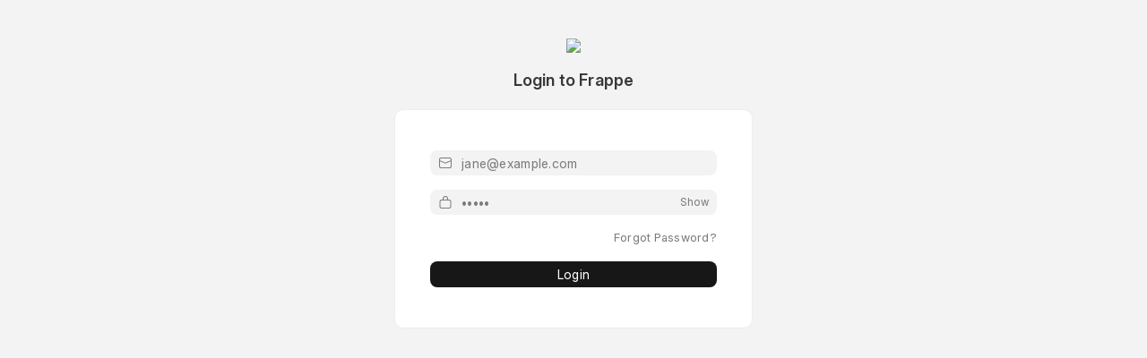

--- FILE ---
content_type: text/html; charset=utf-8
request_url: https://frappe.io/login?redirect-to=https%3A%2F%2Ffrappe.io%2Fhandbook%2Ffetch_tax_template_based_on_address
body_size: 6817
content:
<!DOCTYPE html>
<!-- Built on Frappe. https://frappeframework.com/ -->
<html lang="en" dir="ltr">
<head>
	<meta charset="utf-8">
	<meta name="viewport" content="width=device-width, initial-scale=1, shrink-to-fit=no">
	<meta name="generator" content="frappe">

	
		<meta name="title" content="Login"><meta name="language" content="en"><meta property="og:type"  content="article"><meta property="og:title"  content="Login"><meta name="twitter:title" content="Login"><meta name="twitter:card" content="summary">
	

	<title>Login</title>

	
	<link
		rel="shortcut icon"
		href="/files/frappe-favicon.svg"
		type="image/x-icon"
	>
	<!--for indexing -->
<meta name="google-site-verification" content="pY8RgHujc1s-KwOQZBldPi1bH5BOZfZBf8cP3oEUc4I" /> 
 
<script type="text/javascript">
    function getCookie() {
        return Object.fromEntries(document.cookie.split('; ').map((part) => part.split('=')).map((d) => [d[0], decodeURIComponent(d[1])]));
    }

    function setCookie(cname, cvalue, exdays, domain) {
        const d = new Date();
        d.setTime(d.getTime() + (exdays * 24 * 60 * 60 * 1000));
        let expires = "expires=" + d.toUTCString();
        if (domain) {
            document.cookie = cname + "=" + cvalue + ";" + expires + ";path=/;" + "domain=" + domain + ";";
        } else {
            document.cookie = cname + "=" + cvalue + ";" + expires + ";path=/;";
        }
    }

    let old_cookie = getCookie();

    // Remove all cookies that are not mentioned in Cookie Policy
    for (let key in old_cookie) {
        if (!["sid", "io", "user_id", "user_image", "system_user", "full_name"].includes(key)) {
            setCookie(key, old_cookie[key], -1);
            setCookie(key, old_cookie[key], -1, document.domain);
            setCookie(key, old_cookie[key], -1, "." + document.domain);
            setCookie(key, old_cookie[key], -1, "analytics.frappe.io");
        }
    }
</script>


<!-- Plausible -->
<script defer data-api="https://frappecloud.com/api/event" data-domain="frappe.io" src="https://frappecloud.com/js/script.js"></script>
<link type="text/css" rel="stylesheet" href="/assets/frappe/dist/css/website.bundle.NOQIDIE3.css">
<link type="text/css" rel="stylesheet" href="/assets/erpnext/dist/css/erpnext-web.bundle.ESHVOEPX.css">
<link type="text/css" rel="stylesheet" href="/assets/frappe/css/hljs-night-owl.css">
<link type="text/css" rel="stylesheet" href="/assets/blog/css/blog.scss">
<link type="text/css" rel="stylesheet" href="/assets/frappe/dist/css/login.bundle.PD34X7NE.css">

		

	<script>
		window.frappe = {};
		window._version_number = "1767077794.4439526";
		frappe.ready_events = [];
		frappe.ready = function(fn) {
			frappe.ready_events.push(fn);
		}
		window.dev_server = 0;
		window.socketio_port = 9000;
		window.show_language_picker = false;
	</script>
</head>
<body frappe-session-status="logged-out" data-path="login" class="">

		








<div id="page-login" data-path="login">
	
<div class="page-content-wrapper">
	<!-- breadcrumbs -->
	<div class="page-breadcrumbs">
		
			
		
	</div>

	
	<main class="container">
		<div class="page-header-wrapper">
			<div class="page-header">
				
			</div>

			
		</div>

		<div class="page_content">
<!-- login.html -->
<div>
	<noscript>
		<div class="text-center my-5">
			<h4>Javascript is disabled on your browser</h4>
			<p class="text-muted">
				You need to enable JavaScript for your app to work.<br>To enable it follow the instructions in the following link: <a href='https://enable-javascript.com/'>enable-javascript.com</a></p>
		</div>
	</noscript>
	<section class='for-login'>
		
<div class="page-card-head">
	<img class="app-logo" src="/files/frappe-framework-logo (1).svg">
	
	<h4>Login to Frappe</h4>
	
</div>

		<div class="login-content page-card">
			<form class="form-signin form-login" role="form">
					
<div class="page-card-body">
	<div class="form-group">
		<label class="form-label sr-only" for="login_email">Email</label>
		<div class="email-field">
			<input type="text" id="login_email" class="form-control"
				placeholder="jane@example.com"
				required autofocus autocomplete="username">

			<svg class="field-icon email-icon" width="16" height="16" viewBox="0 0 16 16" fill="none"
				xmlns="http://www.w3.org/2000/svg">
				<use class="es-lock" href="#es-line-email"></use>
			</svg>
		</div>
	</div>

	<div class="form-group">
		<label class="form-label sr-only" for="login_password">Password</label>
		<div class="password-field">
			<input type="password" id="login_password" class="form-control" placeholder="•••••"
				autocomplete="current-password" required>

			<svg class="field-icon password-icon" width="16" height="16" viewBox="0 0 16 16" fill="none"
				xmlns="http://www.w3.org/2000/svg">
					<use class="es-lock" href="#es-line-lock"></use>
			</svg>
			<span toggle="#login_password" class="toggle-password text-muted">Show</span>
		</div>
	</div>

	
	<p class="forgot-password-message">
		<a href="#forgot">Forgot Password?</a>
	</p>
	
</div>

<div class="page-card-actions">
	
	<button class="btn btn-sm btn-primary btn-block btn-login" type="submit">
		Login</button>
	
	
</div>
</form>
		</div></section><section class='for-signup signup-disabled'>
		
<div class="page-card-head">
	<img class="app-logo" src="/files/frappe-framework-logo (1).svg">
	
	<h4>Create a Frappe Account</h4>
	
</div>

		<div class="login-content page-card"><div class='page-card-head mb-2'>
				<span class='indicator gray'>Signup Disabled</span>
				<p class="text-muted text-normal sign-up-message mt-1 mb-8">Signups have been disabled for this website.</p>
				<div><a href='/' class='btn btn-primary btn-md'>Home</a></div>
			</div></div>

	</section>

	<section class='for-forgot'>
		
<div class="page-card-head">
	<img class="app-logo" src="/files/frappe-framework-logo (1).svg">
	
	<h4>Forgot Password</h4>
	
</div>

		<div class="login-content page-card">
			<form class="form-signin form-forgot hide" role="form">
				<div class="page-card-body">
					<div class="email-field">
						<input type="email" id="forgot_email" class="form-control"
							placeholder="Email Address" required autofocus autocomplete="username">
						<svg class="field-icon email-icon" width="16" height="16" viewBox="0 0 16 16" fill="none"
							xmlns="http://www.w3.org/2000/svg">
							<use class="es-lock" href="#es-line-email"></use>
						</svg>

					</div>
				</div>
				<div class="page-card-actions">
					<button class="btn btn-sm btn-primary btn-block btn-forgot"
						type="submit">Reset Password</button>
					<p class="text-center sign-up-message">
						<a href="#login">Back to Login</a>
					</p>
				</div>

			</form>
		</div>
	</section>

	<section class='for-login-with-email-link'>
			
<div class="page-card-head">
	<img class="app-logo" src="/files/frappe-framework-logo (1).svg">
	
	<h4>Login with Email Link</h4>
	
</div>

		<div class="login-content page-card">
			<form class="form-signin form-login-with-email-link hide" role="form">
				<div class="page-card-body">
					<div class="email-field">
						<input type="email" id="login_with_email_link_email" class="form-control"
							placeholder="Email Address" required autofocus autocomplete="username">
						<svg class="field-icon email-icon" width="16" height="16" viewBox="0 0 16 16" fill="none"
							xmlns="http://www.w3.org/2000/svg">
							<use class="es-lock" href="#es-line-email"></use>
						</svg>
					</div>
				</div>
				<div class="page-card-actions">
					<button class="btn btn-sm btn-primary btn-block btn-login-with-email-link"
						type="submit">Send login link</button>
					<p class="text-center sign-up-message">
						<a href="#login">Back to Login</a>
					</p>
				</div>
			</form>
		</div>
	</section>
</div>
</div>

		<div class="page-footer"></div>
	</main>
	
</div>

</div>


<div id="all-symbols" style="display:none"></div><script type="text/javascript">fetch(`/assets/frappe/icons/lucide/icons.svg?v=${window._version_number}`, {credentials: "same-origin"}).then((r) => r.text()).then((svg) => {let c = document.getElementById("all-symbols"); c.insertAdjacentHTML("beforeend", svg);});</script><script type="text/javascript">fetch(`/assets/frappe/icons/timeless/icons.svg?v=${window._version_number}`, {credentials: "same-origin"}).then((r) => r.text()).then((svg) => {let c = document.getElementById("all-symbols"); c.insertAdjacentHTML("beforeend", svg);});</script><script type="text/javascript">fetch(`/assets/frappe/icons/espresso/icons.svg?v=${window._version_number}`, {credentials: "same-origin"}).then((r) => r.text()).then((svg) => {let c = document.getElementById("all-symbols"); c.insertAdjacentHTML("beforeend", svg);});</script><script type="text/javascript">fetch(`/assets/erpnext/icons/pos-icons.svg?v=${window._version_number}`, {credentials: "same-origin"}).then((r) => r.text()).then((svg) => {let c = document.getElementById("all-symbols"); c.insertAdjacentHTML("beforeend", svg);});</script>
	<!-- js should be loaded in body! -->
	<script>
		frappe.boot = {"lang":"en","apps_data":{"apps":[],"is_desk_apps":1,"default_path":""},"sysdefaults":{"float_precision":2,"date_format":"dd/mm/yyyy","time_format":"HH:mm:ss","first_day_of_the_week":"Sunday","number_format":"#,##,###.##","currency":null},"time_zone":{"system":"Asia/Kolkata","user":"Asia/Kolkata"},"assets_json":{"billing.bundle.js":"/assets/frappe/dist/js/billing.bundle.QQE2RPCA.js","bootstrap-4-web.bundle.js":"/assets/frappe/dist/js/bootstrap-4-web.bundle.FOZOVELL.js","calendar.bundle.js":"/assets/frappe/dist/js/calendar.bundle.4A4YITIU.js","controls.bundle.js":"/assets/frappe/dist/js/controls.bundle.QQS6VSE2.js","data_import_tools.bundle.js":"/assets/frappe/dist/js/data_import_tools.bundle.44FYB4HH.js","desk.bundle.js":"/assets/frappe/dist/js/desk.bundle.EZPRKDVN.js","dialog.bundle.js":"/assets/frappe/dist/js/dialog.bundle.VAP7UNJ7.js","form.bundle.js":"/assets/frappe/dist/js/form.bundle.S6LT3GLT.js","frappe-web.bundle.js":"/assets/frappe/dist/js/frappe-web.bundle.EEH5YCRI.js","libs.bundle.js":"/assets/frappe/dist/js/libs.bundle.IGBCIYI5.js","list.bundle.js":"/assets/frappe/dist/js/list.bundle.7Z7PPURJ.js","logtypes.bundle.js":"/assets/frappe/dist/js/logtypes.bundle.WKQH7KBM.js","onboarding_tours.bundle.js":"/assets/frappe/dist/js/onboarding_tours.bundle.RAUR6X4Z.js","photoswipe.bundle.js":"/assets/frappe/dist/js/photoswipe.bundle.YSXZQA64.js","report.bundle.js":"/assets/frappe/dist/js/report.bundle.BI65QAV4.js","sentry.bundle.js":"/assets/frappe/dist/js/sentry.bundle.AX44GVWW.js","syntax_highlighting.bundle.js":"/assets/frappe/dist/js/syntax_highlighting.bundle.YHGNRCUE.js","telemetry.bundle.js":"/assets/frappe/dist/js/telemetry.bundle.LKEZCADB.js","video_player.bundle.js":"/assets/frappe/dist/js/video_player.bundle.DUYYLSFO.js","web_form.bundle.js":"/assets/frappe/dist/js/web_form.bundle.6GOZTRKQ.js","form_builder.bundle.js":"/assets/frappe/dist/js/form_builder.bundle.W25EO5PC.js","print_format_builder.bundle.js":"/assets/frappe/dist/js/print_format_builder.bundle.VQYWNAGA.js","workflow_builder.bundle.js":"/assets/frappe/dist/js/workflow_builder.bundle.JRT7LEHB.js","build_events.bundle.js":"/assets/frappe/dist/js/build_events.bundle.BCX32TWL.js","file_uploader.bundle.js":"/assets/frappe/dist/js/file_uploader.bundle.6I5E7RKC.js","kanban_board.bundle.js":"/assets/frappe/dist/js/kanban_board.bundle.F6FPXXED.js","desk.bundle.css":"/assets/frappe/dist/css/desk.bundle.X43UHMAC.css","email.bundle.css":"/assets/frappe/dist/css/email.bundle.Y3LKWDLF.css","login.bundle.css":"/assets/frappe/dist/css/login.bundle.PD34X7NE.css","print.bundle.css":"/assets/frappe/dist/css/print.bundle.LQZQG63X.css","print_format.bundle.css":"/assets/frappe/dist/css/print_format.bundle.TCU7BY7E.css","report.bundle.css":"/assets/frappe/dist/css/report.bundle.2XU22WJA.css","web_form.bundle.css":"/assets/frappe/dist/css/web_form.bundle.6Z7MPDLS.css","website.bundle.css":"/assets/frappe/dist/css/website.bundle.NOQIDIE3.css","bank-reconciliation-tool.bundle.js":"/assets/erpnext/dist/js/bank-reconciliation-tool.bundle.PQSY2TRN.js","erpnext.bundle.js":"/assets/erpnext/dist/js/erpnext.bundle.6VCHX23F.js","item-dashboard.bundle.js":"/assets/erpnext/dist/js/item-dashboard.bundle.GLB2UJ4S.js","point-of-sale.bundle.js":"/assets/erpnext/dist/js/point-of-sale.bundle.HVONX3JS.js","bom_configurator.bundle.js":"/assets/erpnext/dist/js/bom_configurator.bundle.5GOR6CXI.js","erpnext-web.bundle.css":"/assets/erpnext/dist/css/erpnext-web.bundle.ESHVOEPX.css","erpnext.bundle.css":"/assets/erpnext/dist/css/erpnext.bundle.3U7VPTRZ.css","erpnext_email.bundle.css":"/assets/erpnext/dist/css/erpnext_email.bundle.76IP77TN.css","charts-demo.bundle.js":"/assets/frappe_io/dist/js/charts-demo.bundle.VNV6RUNF.js","datatable.bundle.js":"/assets/frappe_io/dist/js/datatable.bundle.SOZHUVE4.js","datatable.bundle.css":"/assets/frappe_io/dist/css/datatable.bundle.5Z256VNL.css","wiki.bundle.js":"/assets/wiki/dist/js/wiki.bundle.TPQEISUL.js","contributions.bundle.css":"/assets/wiki/dist/css/contributions.bundle.2NBEHTXE.css","wiki.bundle.css":"/assets/wiki/dist/css/wiki.bundle.VRCUWYUM.css","buy_credits.bundle.js":"/assets/partner_relationship_management/dist/js/buy_credits.bundle.PTRLR7SB.js","education.bundle.js":"/assets/education/dist/js/education.bundle.PSPI3YNS.js","gstr1.bundle.js":"/assets/india_compliance/dist/js/gstr1.bundle.2TBEXJWQ.js","ims.bundle.js":"/assets/india_compliance/dist/js/ims.bundle.DNRGLVX2.js","india_compliance.bundle.js":"/assets/india_compliance/dist/js/india_compliance.bundle.UQP2C2DC.js","purchase_reconciliation_tool.bundle.js":"/assets/india_compliance/dist/js/purchase_reconciliation_tool.bundle.NKK4EG2T.js","india_compliance_account.bundle.js":"/assets/india_compliance/dist/js/india_compliance_account.bundle.CR243CUL.js","india_compliance_account.bundle.css":"/assets/india_compliance/dist/css/india_compliance_account.bundle.XXGIAWFM.css","hierarchy-chart.bundle.js":"/assets/hrms/dist/js/hierarchy-chart.bundle.5E224PCR.js","hrms.bundle.js":"/assets/hrms/dist/js/hrms.bundle.QS2GRVNQ.js","interview.bundle.js":"/assets/hrms/dist/js/interview.bundle.C7CDEMYA.js","performance.bundle.js":"/assets/hrms/dist/js/performance.bundle.63UL5NS7.js","hrms.bundle.css":"/assets/hrms/dist/css/hrms.bundle.5KSC3DGX.css","print_designer.bundle.js":"/assets/print_designer/dist/js/print_designer.bundle.U4ABZPDA.js","pdfjs.bundle.css":"/assets/print_designer/dist/css/pdfjs.bundle.WY6W7AGG.css","print_designer.bundle.css":"/assets/print_designer/dist/css/print_designer.bundle.U7ZMNBKI.css","lending.bundle.js":"/assets/lending/dist/js/lending.bundle.YFDCXFD2.js","newsletter-web.bundle.js":"/assets/newsletter/dist/js/newsletter-web.bundle.EMCZY25S.js","newsletter.bundle.js":"/assets/newsletter/dist/js/newsletter.bundle.3GCU7H5V.js","rtl_desk.bundle.css":"/assets/frappe/dist/css-rtl/desk.bundle.Y5BD6U43.css","rtl_email.bundle.css":"/assets/frappe/dist/css-rtl/email.bundle.OAE2E2EA.css","rtl_login.bundle.css":"/assets/frappe/dist/css-rtl/login.bundle.KUH442K4.css","rtl_print.bundle.css":"/assets/frappe/dist/css-rtl/print.bundle.XJA2Z7TN.css","rtl_print_format.bundle.css":"/assets/frappe/dist/css-rtl/print_format.bundle.NFFWLV7H.css","rtl_report.bundle.css":"/assets/frappe/dist/css-rtl/report.bundle.FXIEHYD3.css","rtl_web_form.bundle.css":"/assets/frappe/dist/css-rtl/web_form.bundle.PWYHJV4M.css","rtl_website.bundle.css":"/assets/frappe/dist/css-rtl/website.bundle.5TGEYIRK.css","rtl_erpnext-web.bundle.css":"/assets/erpnext/dist/css-rtl/erpnext-web.bundle.4GERNMZJ.css","rtl_erpnext.bundle.css":"/assets/erpnext/dist/css-rtl/erpnext.bundle.7JTQIZ3G.css","rtl_erpnext_email.bundle.css":"/assets/erpnext/dist/css-rtl/erpnext_email.bundle.CUQLJHQF.css","rtl_datatable.bundle.css":"/assets/frappe_io/dist/css-rtl/datatable.bundle.XRUMVARB.css","rtl_contributions.bundle.css":"/assets/wiki/dist/css-rtl/contributions.bundle.KYS6GJRY.css","rtl_wiki.bundle.css":"/assets/wiki/dist/css-rtl/wiki.bundle.B5CYG5KG.css","rtl_india_compliance_account.bundle.css":"/assets/india_compliance/dist/css-rtl/india_compliance_account.bundle.235RQN5Z.css","rtl_hrms.bundle.css":"/assets/hrms/dist/css-rtl/hrms.bundle.IKPW2D5B.css","rtl_pdfjs.bundle.css":"/assets/print_designer/dist/css-rtl/pdfjs.bundle.FL2D4DMT.css","rtl_print_designer.bundle.css":"/assets/print_designer/dist/css-rtl/print_designer.bundle.CWYWITAU.css"},"sitename":"frappeio.frappe.cloud","is_fc_site":0}
		// for backward compatibility of some libs
		frappe.sys_defaults = frappe.boot.sysdefaults;
	</script>
	<script type="text/javascript" src="/assets/frappe/dist/js/frappe-web.bundle.EEH5YCRI.js"></script>
	
	<script type="text/javascript" src="/website_script.js"></script>
	<script type="text/javascript" src="/assets/newsletter/dist/js/newsletter-web.bundle.EMCZY25S.js"></script>
<script>// login.js
// don't remove this line (used in test)

window.disable_signup = true;
window.show_footer_on_login = false;

window.login = {};

window.verify = {};

login.bind_events = function () {
	$(window).on("hashchange", function () {
		login.route();
	});

	$(".form-login").on("submit", function (event) {
		event.preventDefault();
		var args = {};
		args.cmd = "login";
		args.usr = ($("#login_email").val() || "").trim();
		args.pwd = $("#login_password").val();
		if (!args.usr || !args.pwd) {
			
			frappe.msgprint("Both login and password required");
			return false;
		}
		login.call(args, null, "/login");
		return false;
	});

	$(".form-signup").on("submit", function (event) {
		event.preventDefault();
		var args = {};
		args.cmd = "frappe.core.doctype.user.user.sign_up";
		args.email = ($("#signup_email").val() || "").trim();
		args.redirect_to = frappe.utils.sanitise_redirect(frappe.utils.get_url_arg("redirect-to"));
		args.full_name = frappe.utils.xss_sanitise(($("#signup_fullname").val() || "").trim());
		if (!args.email || !validate_email(args.email) || !args.full_name) {
			login.set_status("Valid email and name required", 'red');
			return false;
		}
		login.call(args);
		return false;
	});

	$(".form-forgot").on("submit", function (event) {
		event.preventDefault();
		var args = {};
		args.cmd = "frappe.core.doctype.user.user.reset_password";
		args.user = ($("#forgot_email").val() || "").trim();
		if (!args.user) {
			login.set_status("Valid Login id required.", 'red');
			return false;
		}
		login.call(args);
		return false;
	});

	$(".form-login-with-email-link").on("submit", function (event) {
		event.preventDefault();
		var args = {};
		args.cmd = "frappe.www.login.send_login_link";
		args.email = ($("#login_with_email_link_email").val() || "").trim();
		if (!args.email) {
			login.set_status("Valid Login id required.", 'red');
			return false;
		}
		login.call(args).then(() => {
			login.set_status("Login link sent to your email", 'blue');
			$("#login_with_email_link_email").val("");
		}).catch(() => {
			login.set_status("Send login link", 'blue');
		});

		return false;
	});

	$(".toggle-password").click(function () {
		var input = $($(this).attr("toggle"));
		if (input.attr("type") == "password") {
			input.attr("type", "text");
			$(this).text("Hide")
		} else {
			input.attr("type", "password");
			$(this).text("Show")
		}
	});

	
}


login.route = function () {
	var route = window.location.hash.slice(1);
	if (!route) route = "login";
	route = route.replaceAll("-", "_");
	login[route]();
}

login.reset_sections = function (hide) {
	if (hide || hide === undefined) {
		$("section.for-login").toggle(false);
		$("section.for-email-login").toggle(false);
		$("section.for-forgot").toggle(false);
		$("section.for-login-with-email-link").toggle(false);
		$("section.for-signup").toggle(false);
	}
	$('section:not(.signup-disabled) .indicator').each(function () {
		$(this).removeClass().addClass('indicator').addClass('blue')
			.text($(this).attr('data-text'));
	});
}

login.login = function () {
	login.reset_sections();
	$(".for-login").toggle(true);
}

login.email = function () {
	login.reset_sections();
	$(".for-email-login").toggle(true);
	$("#login_email").focus();
}

login.steptwo = function () {
	login.reset_sections();
	$(".for-login").toggle(true);
	$("#login_email").focus();
}

login.forgot = function () {
	login.reset_sections();
	if ($("#login_email").val()) {
		$("#forgot_email").val($("#login_email").val());
	}
	$(".for-forgot").toggle(true);
	$("#forgot_email").focus();
}

login.login_with_email_link = function () {
	login.reset_sections();
	if ($("#login_email").val()) {
		$("#login_with_email_link_email").val($("#login_email").val());
	}
	$(".for-login-with-email-link").toggle(true);
	$("#login_with_email_link_email").focus();
}

login.signup = function () {
	login.reset_sections();
	$(".for-signup").toggle(true);
	$("#signup_fullname").focus();
}


// Login
login.call = function (args, callback, url="/") {
	login.set_status("Verifying...", 'blue');

	return frappe.call({
		type: "POST",
		url: url,
		args: args,
		callback: callback,
		freeze: true,
		statusCode: login.login_handlers
	});
}

login.set_status = function (message, color) {
	$('section:visible .btn-primary').text(message)
	if (color == "red") {
		$('section:visible .page-card-body').addClass("invalid");
	}
}

login.set_invalid = function (message) {
	$(".login-content.page-card").addClass('invalid-login');
	setTimeout(() => {
		$(".login-content.page-card").removeClass('invalid-login');
	}, 500)
	login.set_status(message, 'red');
	$("#login_password").focus();
}

login.login_handlers = (function () {
	var get_error_handler = function (default_message) {
		return function (xhr, data) {
			if (xhr.responseJSON) {
				data = xhr.responseJSON;
			}

			var message = default_message;
			if (data._server_messages) {
				message = ($.map(JSON.parse(data._server_messages || '[]'), function (v) {
					// temp fix for messages sent as dict
					try {
						return JSON.parse(v).message;
					} catch (e) {
						return v;
					}
				}) || []).join('<br>') || default_message;
			}

			if (message === default_message) {
				login.set_invalid(message);
			} else {
				login.reset_sections(false);
			}

		};
	}

	var login_handlers = {
		200: function (data) {
			if (data.message == 'Logged In') {
				login.set_status("Success", 'green');
				document.body.innerHTML = `<div class="centered splash">
	<img src="/assets/erpnext/images/erpnext-logo.svg"
		style="width: auto; max-width: 200px;">
</div>`;
				window.location.href = frappe.utils.sanitise_redirect(frappe.utils.get_url_arg("redirect-to")) || data.home_page;
			} else if (data.message == 'Password Reset') {
				window.location.href = frappe.utils.sanitise_redirect(data.redirect_to);
			} else if (data.message == "No App") {
				login.set_status("Success", 'green');
				if (localStorage) {
					var last_visited =
						localStorage.getItem("last_visited")
						|| frappe.utils.sanitise_redirect(frappe.utils.get_url_arg("redirect-to"));
					localStorage.removeItem("last_visited");
				}

				if (data.redirect_to) {
					window.location.href = frappe.utils.sanitise_redirect(data.redirect_to);
				}

				if (last_visited && last_visited != "/login") {
					window.location.href = last_visited;
				} else {
					window.location.href = data.home_page;
				}
			} else if (window.location.hash === '#forgot') {
				if (data.message === 'not found') {
					login.set_status("Not a valid user", 'red');
				} else if (data.message == 'not allowed') {
					login.set_status("Not Allowed", 'red');
				} else if (data.message == 'disabled') {
					login.set_status("Not Allowed: Disabled User", 'red');
				} else {
					login.set_status("Instructions Emailed", 'green');
				}


			} else if (window.location.hash === '#signup') {
				if (cint(data.message[0]) == 0) {
					login.set_status(data.message[1], 'red');
				} else {
					login.set_status("Success", 'green');
					frappe.msgprint(data.message[1])
				}
				//login.set_status(__(data.message), 'green');
			}

			//OTP verification
			if (data.verification && data.message != 'Logged In') {
				login.set_status("Success", 'green');

				document.cookie = "tmp_id=" + data.tmp_id;

				if (data.verification.method == 'OTP App') {
					continue_otp_app(data.verification.setup, data.verification.qrcode);
				} else if (data.verification.method == 'SMS') {
					continue_sms(data.verification.setup, data.verification.prompt);
				} else if (data.verification.method == 'Email') {
					continue_email(data.verification.setup, data.verification.prompt);
				}
			}
		},
		401: get_error_handler("Invalid Login. Try again."),
		417: get_error_handler("Oops! Something went wrong."),
		404: get_error_handler("User does not exist."),
		500: get_error_handler("Something went wrong.")
	};

	return login_handlers;
})();

frappe.ready(function () {

	login.bind_events();
	if (window.show_footer_on_login) {
		$("body .web-footer").show();
	}

	$(".form-signup, .form-forgot, .form-login-with-email-link").removeClass("hide");
	$(document).trigger('login_rendered');
});

var verify_token = function (event) {
	$(".form-verify").on("submit", function (eventx) {
		eventx.preventDefault();
		var args = {};
		args.cmd = "login";
		args.otp = $("#login_token").val();
		args.tmp_id = frappe.get_cookie('tmp_id');
		if (!args.otp) {
			
			frappe.msgprint("Login token required");
			return false;
		}
		login.call(args);
		return false;
	});
}

var request_otp = function (r) {
	$('.login-content').empty();
	$('.login-content:visible').append(
		`<div id="twofactor_div">
			<form class="form-verify">
				<div class="page-card-head p-0">
					<span class="indicator blue" data-text="Verification">Verification</span>
				</div>
				<div id="otp_div"></div>
				<input type="text" id="login_token" autocomplete="off" class="form-control" placeholder="Verification Code" required="">
				<button class="btn btn-sm btn-primary btn-block mt-3" id="verify_token">Verify</button>
			</form>
		</div>`
	);
	// add event handler for submit button
	verify_token();
	$("#login_token").get(0)?.focus();
}

var continue_otp_app = function (setup, qrcode) {
	request_otp();
	var qrcode_div = $('<div class="text-muted" style="padding-bottom: 15px;"></div>');

	if (setup) {
		direction = $('<div>').attr('id', 'qr_info').text("Enter Code displayed in OTP App.");
		qrcode_div.append(direction);
		$('#otp_div').prepend(qrcode_div);
	} else {
		direction = $('<div>').attr('id', 'qr_info').text("OTP setup using OTP App was not completed. Please contact Administrator.");
		qrcode_div.append(direction);
		$('#otp_div').prepend(qrcode_div);
	}
}

var continue_sms = function (setup, prompt) {
	request_otp();
	var sms_div = $('<div class="text-muted" style="padding-bottom: 15px;"></div>');

	if (setup) {
		sms_div.append(prompt)
		$('#otp_div').prepend(sms_div);
	} else {
		direction = $('<div>').attr('id', 'qr_info').html(prompt || "SMS was not sent. Please contact Administrator.");
		sms_div.append(direction);
		$('#otp_div').prepend(sms_div)
	}
}

var continue_email = function (setup, prompt) {
	request_otp();
	var email_div = $('<div class="text-muted" style="padding-bottom: 15px;"></div>');

	if (setup) {
		email_div.append(prompt)
		$('#otp_div').prepend(email_div);
	} else {
		var direction = $('<div>').attr('id', 'qr_info').html(prompt || "Verification code email not sent. Please contact Administrator.");
		email_div.append(direction);
		$('#otp_div').prepend(email_div);
	}
}

login.route();</script>

	<script>frappe.csrf_token = "None";</script></body>
</html>

--- FILE ---
content_type: text/css
request_url: https://frappe.io/assets/erpnext/dist/css/erpnext-web.bundle.ESHVOEPX.css
body_size: 799
content:
@media screen and (min-width: 567px){#page-order .main-column .page-content-wrapper .breadcrumb-container{padding-left:var(--padding-sm)}}#page-order .main-column .page-content-wrapper .container.my-4{background-color:var(--fg-color)}@media screen and (min-width: 567px){#page-order .main-column .page-content-wrapper .container.my-4{padding:1.25rem 1.5rem;border-radius:var(--border-radius-md);box-shadow:var(--card-shadow)}}@media screen and (max-width: 567px){.indicator-container{padding-bottom:.8rem}}.order-items{padding:1.5rem 0;border-bottom:1px solid var(--border-color);color:var(--gray-700)}@media screen and (max-width: 567px){.order-items{align-items:flex-start!important}}@media screen and (max-width: 567px){.order-items .col-2{flex:auto;max-width:28%}}.order-items .order-item-name{font-size:var(--text-base);font-weight:500}.order-items .btn:focus,.order-items .btn:hover{background-color:var(--control-bg)}@media screen and (max-width: 567px){.order-items .col-6{max-width:100%}}.order-items .col-6.order-item-name,.item-grand-total{font-size:var(--text-base)}.list-item-name,.item-total,.order-container,.order-qty{font-size:var(--text-md)}@media screen and (max-width: 567px){.d-s-n{display:none}}@media screen and (min-width: 567px){.d-l-n{display:none}}.border-btm{border-bottom:1px solid var(--border-color)}.order-taxes{display:flex}@media screen and (min-width: 567px){.order-taxes{justify-content:flex-end}}.order-taxes .col-4{padding-right:0}.order-taxes .col-4 .col-8{padding-left:0;padding-right:0}@media screen and (max-width: 567px){.order-taxes .col-4{padding-left:0;flex:auto;max-width:100%}}.filter-options{max-height:300px;overflow:auto}.address-card{cursor:pointer;position:relative}.address-card .check{display:none}.address-card.active{border-color:var(--primary)}.address-card.active .check{display:inline-flex}.check{display:inline-flex;padding:.25rem;background:var(--primary);color:#fff;border-radius:50%;font-size:12px;width:24px;height:24px}.website-list{background-color:var(--fg-color);padding:0 var(--padding-lg);border-radius:var(--border-radius-md)}@media screen and (max-width: 567px){.website-list{margin-left:-2rem}}.website-list.result{border-bottom:1px solid var(--border-color)}.transaction-list-item{padding:1rem 0;border-bottom:1px solid var(--border-color);position:relative}.transaction-list-item:only-child,.transaction-list-item:last-child{border:0}.transaction-list-item a.transaction-item-link{position:absolute;top:0;left:0;width:100%;height:100%;text-decoration:none;opacity:0;overflow:hidden;text-indent:-9999px;z-index:0}.place-order-container{text-align:right}.kb-card .card-body>.card-title{line-height:1.3}.list-item-name,.item-total{font-size:var(--font-size-sm)}@media screen and (max-width: 567px){.items-preview{margin-top:1rem}}
/*# sourceMappingURL=erpnext-web.bundle.ESHVOEPX.css.map */


--- FILE ---
content_type: text/css
request_url: https://frappe.io/assets/frappe/css/hljs-night-owl.css
body_size: 1228
content:
/*

Night Owl for highlight.js (c) Carl Baxter <carl@cbax.tech>

An adaptation of Sarah Drasner's Night Owl VS Code Theme
https://github.com/sdras/night-owl-vscode-theme

Copyright (c) 2018 Sarah Drasner

Permission is hereby granted, free of charge, to any person obtaining a copy
of this software and associated documentation files (the "Software"), to deal
in the Software without restriction, including without limitation the rights
to use, copy, modify, merge, publish, distribute, sublicense, and/or sell
copies of the Software, and to permit persons to whom the Software is
furnished to do so, subject to the following conditions:

The above copyright notice and this permission notice shall be included in all
copies or substantial portions of the Software.

THE SOFTWARE IS PROVIDED "AS IS", WITHOUT WARRANTY OF ANY KIND, EXPRESS OR
IMPLIED, INCLUDING BUT NOT LIMITED TO THE WARRANTIES OF MERCHANTABILITY,
FITNESS FOR A PARTICULAR PURPOSE AND NONINFRINGEMENT. IN NO EVENT SHALL THE
AUTHORS OR COPYRIGHT HOLDERS BE LIABLE FOR ANY CLAIM, DAMAGES OR OTHER
LIABILITY, WHETHER IN AN ACTION OF CONTRACT, TORT OR OTHERWISE, ARISING FROM,
OUT OF OR IN CONNECTION WITH THE SOFTWARE OR THE USE OR OTHER DEALINGS IN THE
SOFTWARE.

*/

.hljs {
	display: block;
	overflow-x: auto;
	padding: 1rem 1.25rem;
	background: #011627;
	color: #d6deeb;
	border-radius: 0.5rem;
  }

  /* General Purpose */
  .hljs-keyword {
	color: #c792ea;
	font-style: italic;
  }
  .hljs-built_in {
	color: #addb67;
	font-style: italic;
  }
  .hljs-type {
	color: #82aaff;
  }
  .hljs-literal {
	color: #ff5874;
  }
  .hljs-number {
	color: #F78C6C;
  }
  .hljs-regexp {
	color: #5ca7e4;
  }
  .hljs-string {
	color: #ecc48d;
  }
  .hljs-subst {
	color: #d3423e;
  }
  .hljs-symbol {
	color: #82aaff;
  }
  .hljs-class {
	color: #ffcb8b;
  }
  .hljs-function {
	color: #82AAFF;
  }
  .hljs-title {
	color: #DCDCAA;
	font-style: italic;
  }
  .hljs-params {
	color: #7fdbca;
  }

  /* Meta */
  .hljs-comment {
	color: #637777;
	font-style: italic;
  }
  .hljs-doctag {
	color: #7fdbca;
  }
  .hljs-meta {
	color: #82aaff;
  }
  .hljs-meta-keyword {
	color: #82aaff;
  }
  .hljs-meta-string {
	color: #ecc48d;
  }

  /* Tags, attributes, config */
  .hljs-section {
	color: #82b1ff;
  }
  .hljs-tag,
  .hljs-name,
  .hljs-builtin-name {
	color: #7fdbca;
  }
  .hljs-attr {
	color: #7fdbca;
  }
  .hljs-attribute {
	color: #80cbc4;
  }
  .hljs-variable {
	color: #addb67;
  }

  /* Markup */
  .hljs-bullet {
	color: #d9f5dd;
  }
  .hljs-code {
	color: #80CBC4;
  }
  .hljs-emphasis {
	color: #c792ea;
	font-style: italic;
  }
  .hljs-strong {
	color: #addb67;
	font-weight: bold;
  }
  .hljs-formula {
	color: #c792ea;
  }
  .hljs-link {
	color: #ff869a;
  }
  .hljs-quote {
	color: #697098;
	font-style: italic;
  }

  /* CSS */
  .hljs-selector-tag {
	color: #ff6363;
  }

  .hljs-selector-id {
	color: #fad430;
  }

  .hljs-selector-class {
	color: #addb67;
	font-style: italic;
  }

  .hljs-selector-attr,
  .hljs-selector-pseudo {
	color: #c792ea;
	font-style: italic;
  }

  /* Templates */
  .hljs-template-tag {
	color: #c792ea;
  }
  .hljs-template-variable {
	color: #addb67;
  }

  /* diff */
  .hljs-addition {
	color: #addb67ff;
	font-style: italic;
  }

  .hljs-deletion {
	color: #EF535090;
	font-style: italic;
  }


--- FILE ---
content_type: text/css
request_url: https://frappe.io/assets/frappe/dist/css/login.bundle.PD34X7NE.css
body_size: 6986
content:
:root{--neutral-white: #ffffff;--neutral-black: #000000;--neutral: var(--neutral-white);--invert-neutral: var(--neutral-black);--gray-50: #f8f8f8;--gray-100: #f3f3f3;--gray-200: #ededed;--gray-300: #e2e2e2;--gray-400: #c7c7c7;--gray-500: #999999;--gray-600: #7c7c7c;--gray-700: #525252;--gray-800: #383838;--gray-900: #171717;--blue-50: #f7fbfd;--blue-100: #edf6fd;--blue-200: #e3f1fd;--blue-300: #c9e7fc;--blue-400: #70b6f0;--blue-500: #0289f7;--blue-600: #007be0;--blue-700: #0070cc;--blue-800: #005ca3;--blue-900: #004880;--green-50: #f3fcf5;--green-100: #e4f5e9;--green-200: #daf0e1;--green-300: #cae5d4;--green-400: #b6dec5;--green-500: #59ba8b;--green-600: #30a66d;--green-700: #278f5e;--green-800: #16794c;--green-900: #173b2c;--red-50: #fff7f7;--red-100: #fff0f0;--red-200: #fcd7d7;--red-300: #f9c6c6;--red-400: #eb9091;--red-500: #e03636;--red-600: #cc2929;--red-700: #b52a2a;--red-800: #941f1f;--red-900: #6b1515;--orange-50: #fff9f5;--orange-100: #fff1e7;--orange-200: #fce6d5;--orange-300: #f7d6bd;--orange-400: #f0b58b;--orange-500: #e86c13;--orange-600: #d45a08;--orange-700: #bd3e0c;--orange-800: #9e3513;--orange-900: #6b2711;--amber-50: #fdfaed;--amber-100: #fcf3cf;--amber-200: #f7e28d;--amber-300: #f5d261;--amber-400: #f2be3a;--amber-500: #e79913;--amber-600: #db7706;--amber-700: #b35309;--amber-800: #91400d;--amber-900: #763813;--yellow-50: #fffcef;--yellow-100: #fff7d3;--yellow-200: #f7e9a8;--yellow-300: #f5e171;--yellow-400: #f2d14b;--yellow-500: #edba13;--yellow-600: #d1930d;--yellow-700: #ab6e05;--yellow-800: #8c5600;--yellow-900: #733f12;--cyan-50: #f5fbfc;--cyan-100: #e0f8ff;--cyan-200: #b3ecfc;--cyan-300: #94e6ff;--cyan-400: #6bd3f2;--cyan-500: #34bae3;--cyan-600: #32a4c7;--cyan-700: #267a94;--cyan-800: #125c73;--cyan-900: #164759;--teal-50: #f0fdfa;--teal-100: #e6f7f4;--teal-200: #bae8e1;--teal-300: #97ded4;--teal-400: #73d1c4;--teal-500: #36baad;--teal-600: #0b9e92;--teal-700: #0f736b;--teal-800: #115c57;--teal-900: #114541;--violet-50: #fbfaff;--violet-100: #f5f2ff;--violet-200: #e5e1fa;--violet-300: #dad2f7;--violet-400: #bdb1f0;--violet-500: #6846e3;--violet-600: #5f46c7;--violet-700: #4f3da1;--violet-800: #392980;--violet-900: #251959;--pink-50: #fff7fc;--pink-100: #feeef8;--pink-200: #f8e2f0;--pink-300: #f2d4e6;--pink-400: #e9c4da;--pink-500: #e34aa6;--pink-600: #cf3a96;--pink-700: #9c2671;--pink-800: #801458;--pink-900: #570f3e;--purple-50: #fdfaff;--purple-100: #f9f0ff;--purple-200: #f1e5fa;--purple-300: #e9d6f5;--purple-400: #d6c1e6;--purple-500: #9c45e3;--purple-600: #8642c2;--purple-700: #6e399d;--purple-800: #5c2f83;--purple-900: #401863;--white-overlay-50: rgba(255, 255, 255, .09);--white-overlay-100: rgba(255, 255, 255, .18);--white-overlay-200: rgba(255, 255, 255, .27);--white-overlay-300: rgba(255, 255, 255, .36);--white-overlay-400: rgba(255, 255, 255, .45);--white-overlay-500: rgba(255, 255, 255, .54);--white-overlay-600: rgba(255, 255, 255, .63);--white-overlay-700: rgba(255, 255, 255, .72);--white-overlay-800: rgba(255, 255, 255, .81);--white-overlay-900: rgba(255, 255, 255, .9);--black-overlay-50: rgba(0, 0, 0, .09);--black-overlay-100: rgba(0, 0, 0, .18);--black-overlay-200: rgba(0, 0, 0, .27);--black-overlay-300: rgba(0, 0, 0, .36);--black-overlay-400: rgba(0, 0, 0, .45);--black-overlay-500: rgba(0, 0, 0, .54);--black-overlay-600: rgba(0, 0, 0, .63);--black-overlay-700: rgba(0, 0, 0, .72);--black-overlay-800: rgba(0, 0, 0, .81);--black-overlay-900: rgba(0, 0, 0, .9);--linear-black: linear-gradient( to bottom, rgba(46, 46, 46, .18) 0%, rgba(36, 36, 36, .14) 100% );--linear-blue: linear-gradient( to bottom, rgba(17, 142, 245, .067) 0%, rgba(7, 127, 247, .029) 100% );--angular-white: conic-gradient(rgba(255, 255, 255, 1) 72.38%, rgba(255, 255, 255, 1) 99.87%);--angular-black: conic-gradient(rgba(56, 56, 56, .22) 72.38%, rgba(56, 56, 56, .22) 99.87%);--angular-green: conic-gradient( rgba(23, 117, 75, .092) 72.38%, rgba(23, 117, 75, .092) 99.87% );--angular-red: conic-gradient( rgba(205, 41, 41, .804) 72.38%, rgba(205, 41, 41, .804) 99.87% );--angular-blue: conic-gradient(rgba(0, 110, 219, 0) 72.38%, rgba(0, 110, 219, 0) 99.87%)}:root{--outline-gray-1: #ededed;--outline-gray-2: #e2e2e2;--outline-gray-3: #c7c7c7;--outline-gray-4: #999999;--outline-gray-5: #383838;--outline-red-1: #fdc2c2;--outline-red-2: #f79596;--outline-red-3: #e03636;--outline-green-1: #a6efc0;--outline-green-2: #86e0a8;--outline-amber-1: #fbdb73;--outline-amber-2: #fbcc55;--outline-blue-1: #a7d7fd;--outline-orange-1: #f4b07f;--outline-gray-modals: #ededed;--surface-gray-1: #f8f8f8;--surface-gray-2: #f3f3f3;--surface-gray-3: #ededed;--surface-gray-4: #e2e2e2;--surface-gray-5: #525252;--surface-gray-6: #383838;--surface-gray-7: #171717;--surface-red-1: #fff7f7;--surface-red-2: #ffe7e7;--surface-red-3: #ffd8d8;--surface-red-4: #fdc2c2;--surface-red-5: #cc2929;--surface-red-6: #b52a2a;--surface-red-7: #941f1f;--surface-green-1: #f2fdf4;--surface-green-2: #e4faeb;--surface-green-3: #278f5e;--surface-amber-1: #fdfaed;--surface-amber-2: #fff7d3;--surface-amber-3: #db7706;--surface-blue-1: #f2f9ff;--surface-blue-2: #e6f4ff;--surface-blue-3: #007be0;--surface-orange-1: #ffefe4;--surface-violet-1: #f0ebff;--surface-cyan-1: #ddf7ff;--surface-pink-1: #fde8f5;--surface-menu-bar: #f8f8f8;--surface-modal: #ffffff;--surface-white: #ffffff;--ink-gray-1: #ededed;--ink-gray-2: #e2e2e2;--ink-gray-3: #c7c7c7;--ink-gray-4: #999999;--ink-gray-5: #7c7c7c;--ink-gray-6: #525252;--ink-gray-7: #525252;--ink-gray-8: #383838;--ink-gray-9: #171717;--ink-red-1: #fff7f7;--ink-red-2: #f79596;--ink-red-3: #e03636;--ink-red-4: #cc2929;--ink-green-1: #f2fdf4;--ink-green-2: #46b37e;--ink-green-3: #278f5e;--ink-amber-1: #fdfaed;--ink-amber-2: #e79913;--ink-amber-3: #db7706;--ink-blue-1: #f2f9ff;--ink-blue-2: #0289f7;--ink-blue-3: #007be0;--ink-cyan-1: #3bbde5;--ink-pink-1: #e34aa6;--ink-violet-1: #6846e3;--ink-blue-link: #73bbf6;--outline-gray-5: #ededed}[data-theme=dark]{--outline-white: #1c1c1c;--outline-gray-1: #232323;--outline-gray-2: #343434;--outline-gray-3: #424242;--outline-gray-4: #808080;--outline-red-1: #521515;--outline-red-2: #681916;--outline-red-3: #901818;--outline-green-1: #0a3f27;--outline-green-2: #035831;--outline-amber-1: #4b2606;--outline-amber-2: #603007;--outline-blue-1: #052b53;--outline-orange-1: #683108;--outline-gray-modals: #343434;--surface-white: #0f0f0f;--surface-gray-1: #232323;--surface-gray-2: #2b2b2b;--surface-gray-3: #343434;--surface-gray-4: #424242;--surface-gray-5: #afafaf;--surface-gray-6: #d4d4d4;--surface-gray-7: #f8f8f8;--surface-red-1: #361515;--surface-red-2: #361515e6;--surface-red-3: #521515e6;--surface-red-4: #681916;--surface-red-5: #e43838;--surface-red-6: #c12020;--surface-red-7: #901818;--surface-green-1: #0b2e1c;--surface-green-2: #0a3f27;--surface-green-3: #1ba964;--surface-amber-1: #371e06;--surface-amber-2: #4b2606;--surface-amber-3: #e37d00;--surface-blue-1: #0e2037;--surface-blue-2: #052b53;--surface-blue-3: #3294e3;--surface-orange-1: #401f07cc;--surface-violet-1: #221c42;--surface-cyan-1: #0b252d;--surface-pink-1: #471432cc;--surface-menu-bar: #0f0f0f;--surface-cards: #1c1c1c;--surface-modal: #232323;--surface-selected: #424242;--ink-white: #0f0f0f;--ink-gray-1: #232323;--ink-gray-2: #424242;--ink-gray-3: #717171;--ink-gray-4: #717171;--ink-gray-5: #808080;--ink-gray-6: #999999;--ink-gray-7: #afafaf;--ink-gray-8: #d4d4d4;--ink-gray-9: #f8f8f8;--ink-red-2: #681916;--ink-red-3: #e43838;--ink-red-4: #fc7474;--ink-green-2: #1ba964;--ink-green-3: #58c08e;--ink-amber-2: #e37d00;--ink-amber-3: #e79913;--ink-blue-2: #3294e3;--ink-blue-3: #5aaef2;--ink-cyan-1: #3cb8dc;--ink-pink-1: #e359ab;--ink-violet-1: #9d7cea;--ink-blue-link: #1580d8}:root{--input-padding: 6px 8px;--dropdown-padding: 4px 8px;--grid-padding: 10px 8px;--number-card-padding: 8px 8px 8px 12px}:root{--font-stack: "InterVariable", "Inter", "-apple-system", "BlinkMacSystemFont", "Segoe UI", "Roboto", "Oxygen", "Ubuntu", "Cantarell", "Fira Sans", "Droid Sans", "Helvetica Neue", sans-serif;--text-tiny: 11px;--text-2xs: 12px;--text-xs: 12px;--text-sm: 13px;--text-md: 14px;--text-base: 14px;--text-lg: 16px;--text-xl: 18px;--text-2xl: 20px;--text-3xl: 24px;--text-4xl: 26px;--text-5xl: 28px;--text-6xl: 32px;--text-7xl: 40px;--text-8xl: 44px;--text-9xl: 48px;--text-10xl: 52px;--text-11xl: 56px;--text-12xl: 64px;--weight-regular: 420;--weight-medium: 500;--weight-semibold: 600;--weight-bold: 700;--weight-black: 800;--text-line-height-3xl: 115%;--text-line-height-4xl: 160%;--text-line-height-7xl: 140%;--text-line-height-12xl: 130%;--text-line-height-14xl: 120%;--para-line-height-2-xs: 160%;--para-line-height-sm: 150%;--para-line-height-2xl: 148%;--para-line-height-3xl: 140%;--heading-color: var(--gray-900);--text-neutral: var(--gray-900);--text-color: var(--gray-800);--text-muted: var(--gray-700);--text-light: var(--gray-600);--text-dark: var(--fg-color)}.text-ink-gray-7{color:var(--ink-gray-7)}:root{--shadow-xs: rgba(0, 0, 0, .05) 0px .5px 0px 0px, rgba(0, 0, 0, .08) 0px 0px 0px 1px, rgba(0, 0, 0, .05) 0px 2px 4px 0px;--shadow-sm: 0px 1px 2px rgba(0, 0, 0, .1);--shadow-base: 0px 0px 1px rgba(0, 0, 0, .45), 0px 1px 2px rgba(0, 0, 0, .1);--shadow-md: 0px 0px 1px rgba(0, 0, 0, .12), 0px .5px 2px rgba(0, 0, 0, .15), 0px 2px 3px rgba(0, 0, 0, .16);--shadow-lg: 0px 0px 1px rgba(0, 0, 0, .35), 0px 6px 8px -4px rgba(0, 0, 0, .1);--shadow-xl: 0px 0px 1px rgba(0, 0, 0, .19), 0px 1px 2px rgba(0, 0, 0, .07), 0px 6px 15px -5px rgba(0, 0, 0, .11);--shadow-2xl: 0px 0px 1px rgba(0, 0, 0, .2), 0px 1px 3px rgba(0, 0, 0, .05), 0px 10px 24px -3px rgba(0, 0, 0, .1);--focus-default: 0px 0px 0px 2px #c9c9c9;--focus-blue: 0px 0px 0px 2px #65b9fc;--focus-green: 0px 0px 0px 2px #5bb98c;--focus-yellow: 0px 0px 0px 2px #fff0ad;--focus-red: 0px 0px 0px 2px #eb9091;--custom-status: 0px 0px 0px 1.5px #ffffff;--custom-shadow-sm: 0px 1px 4px rgba(0, 0, 0, .1);--drop-shadow: 0px .5px 0px rgba(0, 0, 0, .05), 0px 0px 0px rgba(0, 0, 0, 0), 0px 2px 4px rgba(0, 0, 0, .05)}:root{--border-radius-tiny: 4px;--border-radius-sm: 8px;--border-radius: 8px;--border-radius-md: 10px;--border-radius-lg: 12px;--border-radius-xl: 16px;--border-radius-2xl: 20px;--border-radius-full: 999px}html,body{font-size:16px}:root,[data-theme=light]{--brand-color: var(--primary);--padding-xs: 5px;--padding-sm: 7px;--padding-md: 15px;--padding-lg: 20px;--padding-xl: 30px;--padding-2xl: 40px;--margin-xs: 5px;--margin-sm: 10px;--margin-md: 15px;--margin-lg: 20px;--margin-xl: 30px;--margin-2xl: 40px;--page-max-width: 900px;--modal-shadow: var(--shadow-md);--card-shadow: var(--shadow-sm);--btn-shadow: var(--shadow-xs);--navbar-height: 48px;--icon-fill: transparent;--icon-fill-bg: var(--fg-color);--icon-stroke: var(--gray-800);--bg-blue: var(--blue-100);--bg-light-blue: var(--blue-50);--bg-dark-blue: var(--blue-300);--bg-green: var(--green-100);--bg-yellow: var(--yellow-100);--bg-orange: var(--orange-100);--bg-red: var(--red-100);--bg-gray: var(--gray-100);--bg-grey: var(--gray-100);--bg-light-gray: var(--gray-100);--bg-dark-gray: var(--gray-400);--bg-darkgrey: var(--gray-400);--bg-purple: var(--purple-100);--bg-pink: var(--pink-50);--bg-cyan: var(--cyan-50);--text-on-blue: var(--blue-700);--text-on-light-blue: var(--blue-600);--text-on-dark-blue: var(--blue-800);--text-on-green: var(--green-800);--text-on-yellow: var(--yellow-700);--text-on-orange: var(--orange-700);--text-on-red: var(--red-700);--text-on-gray: var(--gray-700);--text-on-grey: var(--gray-700);--text-on-darkgrey: var(--gray-800);--text-on-dark-gray: var(--gray-800);--text-on-light-gray: var(--gray-800);--text-on-purple: var(--purple-700);--text-on-pink: var(--pink-700);--text-on-cyan: var(--cyan-700);--alert-text-danger: var(--red-600);--alert-text-warning: var(--yellow-700);--alert-text-info: var(--blue-700);--alert-text-success: var(--green-700);--alert-bg-danger: var(--red-50);--alert-bg-warning: var(--yellow-50);--alert-bg-info: var(--blue-50);--alert-bg-success: var(--green-100);--bg-color: white;--fg-color: white;--subtle-accent: var(--gray-50);--subtle-fg: var(--gray-100);--navbar-bg: var(--neutral);--fg-hover-color: var(--gray-100);--card-bg: var(--fg-color);--disabled-text-color: var(--gray-600);--disabled-control-bg: var(--gray-50);--control-bg: var(--gray-100);--control-bg-on-gray: var(--gray-200);--awesomebar-focus-bg: var(--fg-color);--modal-bg: white;--toast-bg: var(--modal-bg);--popover-bg: white;--awesomplete-hover-bg: var(--control-bg);--btn-primary: var(--gray-900);--btn-default-bg: var(--gray-100);--btn-default-hover-bg: var(--gray-300);--border-primary: var(--gray-900);--sidebar-select-color: var(--gray-100);--scrollbar-thumb-color: var(--gray-400);--scrollbar-track-color: var(--gray-200);--shadow-inset: inset 0px -1px 0px var(--gray-300);--border-color: var(--gray-200);--dark-border-color: var(--gray-300);--table-border-color: var(--gray-200);--highlight-color: var(--gray-50);--yellow-highlight-color: var(--yellow-50);--btn-group-border-color: var(--gray-300);--placeholder-color: var(--gray-50);--highlight-shadow: 1px 1px 10px var(--blue-50), 0px 0px 4px var(--blue-600);--code-block-bg: var(--gray-900);--code-block-text: var(--gray-400);--primary-color: var(--gray-900);--btn-height: 28px;--input-height: 28px;--input-disabled-bg: var(--gray-200);--checkbox-right-margin: var(--margin-xs);--checkbox-size: 14px;--checkbox-color: var(--neutral-black);--checkbox-focus-shadow: 0 0 0 2px var(--gray-300);--checkbox-gradient: linear-gradient(180deg, var(--primary) -124.51%, var(--primary) 100%);--checkbox-disabled-gradient: linear-gradient( 180deg, var(--disabled-control-bg) -124.51%, var(--disabled-control-bg) 100% );--switch-bg: var(--gray-300);--diff-added: var(--green-100);--diff-removed: var(--red-100);--right-arrow-svg: url("data: image/svg+xml;utf8, <svg width='6' height='8' viewBox='0 0 6 8' fill='none' xmlns='http://www.w3.org/2000/svg'><path d='M1.25 7.5L4.75 4L1.25 0.5' stroke='%231F272E' stroke-linecap='round' stroke-linejoin='round'/></svg>");--left-arrow-svg: url("data: image/svg+xml;utf8, <svg width='6' height='8' viewBox='0 0 6 8' fill='none' xmlns='http://www.w3.org/2000/svg'><path d='M7.5 9.5L4 6l3.5-3.5' stroke='%231F272E' stroke-linecap='round' stroke-linejoin='round'></path></svg>")}@media (max-width: 991.98px){:root,[data-theme=light]{--checkbox-size: 18px}}:root,[data-theme=light]{--xxl-width: 1440px;--xl-width: 1200px;--lg-width: 992px;--md-width: 768px;--sm-width: 567px;--xs-width: 0;--appreciation-color: var(--green-600);--appreciation-bg: var(--green-100);--criticism-color: var(--red-600);--criticism-bg: var(--red-100);--error-bg: var(--red-50);--error-border: var(--red-400);--page-head-height: 45px;--page-bottom-margin: 60px;--checkbox-right-margin: var(--margin-xs);--checkbox-focus-shadow: var(--focus-default);--date-active-text: var(--gray-100);--date-active-bg: var(--gray-900);--date-range-bg: var(--subtle-fg);--timeline-item-icon-size: 30px;--timeline-item-left-margin: var(--margin-lg);--timeline-item-bottom-margin: var(--margin-sm);--timeline-content-max-width: 700px;--timeline-left-padding: calc(var(--padding-xl) + var(--timeline-item-icon-size) / 2);--timeline-badge-color: var(--gray-900);--timeline-badge-bg: var(--gray-100);--user-mention-bg-color: var(--fg-color);--group-mention-bg-color: var(--bg-purple);--skeleton-bg: var(--gray-100);--progress-bar-bg: var(--primary);--list-row-height: 30px;--list-checkbox-padding: calc((var(--list-row-height) - var(--checkbox-size)) / 2)}@media (max-width: 991.98px){:root,[data-theme=light]{--checkbox-size: 18px}}[data-theme=dark]{--neutral: var(--neutral-black);--invert-neutral: var(--neutral-white);--gray-700: #383838;--gray-800: #232323;--text-neutral: var(--gray-50);--text-dark: var(--gray-900);--text-muted: var(--gray-400);--text-light: var(--gray-300);--text-color: var(--gray-50);--heading-color: var(--gray-50);--icon-fill: transparent;--icon-stroke: var(--gray-300);--error-bg: var(--red-800);--error-border: var(--red-400);--bg-color: var(--gray-900);--fg-color: var(--gray-900);--subtle-accent: var(--gray-800);--subtle-fg: var(--gray-700);--fg-hover-color: var(--gray-800);--card-bg: var(--gray-900);--disabled-text-color: var(--gray-400);--disabled-control-bg: var(--gray-800);--control-bg: var(--gray-800);--control-bg-on-gray: var(--gray-800);--awesomebar-focus-bg: var(--control-bg);--awesomplete-hover-bg: var(--gray-800);--modal-bg: var(--gray-900);--toast-bg: var(--modal-bg);--popover-bg: var(--bg-color);--btn-default-bg: var(--gray-800);--btn-default-hover-bg: var(--gray-700);--btn-primary: var(--gray-300);--border-primary: var(--gray-200);--bg-blue: var(--blue-600);--bg-light-blue: var(--blue-600);--bg-dark-blue: var(--blue-900);--bg-green: var(--green-900);--bg-yellow: var(--yellow-700);--bg-orange: var(--orange-700);--bg-red: var(--red-600);--bg-gray: var(--gray-600);--bg-grey: var(--gray-600);--bg-darkgrey: var(--gray-600);--bg-dark-gray: var(--gray-500);--bg-light-gray: var(--gray-800);--bg-purple: var(--purple-700);--bg-pink: var(--pink-700);--bg-cyan: var(--cyan-800);--text-on-blue: var(--blue-50);--text-on-light-blue: var(--blue-50);--text-on-dark-blue: var(--blue-300);--text-on-green: var(--green-100);--text-on-yellow: var(--yellow-50);--text-on-orange: var(--orange-100);--text-on-red: var(--red-50);--text-on-gray: var(--gray-50);--text-on-grey: var(--gray-50);--text-on-darkgrey: var(--gray-200);--text-on-dark-gray: var(--gray-200);--text-on-light-gray: var(--gray-100);--text-on-purple: var(--purple-100);--text-on-pink: var(--pink-100);--text-on-cyan: var(--cyan-100);--alert-text-danger: var(--red-300);--alert-text-warning: var(--yellow-300);--alert-text-info: var(--blue-300);--alert-text-success: var(--green-300);--alert-bg-danger: var(--red-900);--alert-bg-warning: var(--yellow-900);--alert-bg-info: var(--blue-900);--alert-bg-success: var(--green-900);--sidebar-select-color: var(--gray-800);--scrollbar-thumb-color: var(--gray-600);--scrollbar-track-color: var(--gray-700);--timeline-badge-color: var(--gray-500);--timeline-badge-bg: var(--gray-900);--shadow-inset: var(--fg-color);--border-color: var(--gray-800);--dark-border-color: var(--gray-600);--table-border-color: var(--border-color);--highlight-color: var(--gray-700);--yellow-highlight-color: var(--yellow-700);--btn-group-border-color: var(--gray-700);--placeholder-color: var(--gray-700);--highlight-shadow: 1px 1px 10px var(--blue-900), 0px 0px 4px var(--blue-500);--shadow-base: 0px 4px 8px rgba(114, 176, 233, .06), 0px 0px 4px rgba(112, 172, 228, .12);--diff-added: var(--green-800);--diff-removed: var(--red-800);--progress-bar-bg: var(--light);--input-disabled-bg: none;--checkbox-color: var(--neutral-white);--checkbox-gradient: linear-gradient( 180deg, var(--neutral-white) -124.51%, var(--neutral-white) 100% );--checkbox-disabled-gradient: linear-gradient( 180deg, var(--gray-600) -124.51%, var(--gray-600) 100% );--checkbox-focus-shadow: var(--focus-default);--switch-bg: var(--gray-500);--date-active-text: var(--gray-100);--date-active-bg: var(--gray-700);--date-range-bg: var(--subtle-fg);color-scheme:dark;--skeleton-bg: var(--gray-800);--right-arrow-svg: url("data: image/svg+xml;utf8, <svg width='6' height='8' viewBox='0 0 6 8' fill='none' xmlns='http://www.w3.org/2000/svg'><path d='M1.25 7.5L4.75 4L1.25 0.5' stroke='white' stroke-linecap='round' stroke-linejoin='round'/></svg>");--left-arrow-svg: url("data: image/svg+xml;utf8, <svg width='6' height='8' viewBox='0 0 6 8' fill='none' xmlns='http://www.w3.org/2000/svg'><path d='M7.5 9.5L4 6l3.5-3.5' stroke='white' stroke-linecap='round' stroke-linejoin='round'></path></svg>")}[data-theme=dark] .page-title .sidebar-toggle-btn{--icon-stroke: var(--gray-300)}[data-theme=dark] .progress{background-color:var(--gray-700)}[data-theme=dark] input[type=checkbox]:checked{background-image:url("data:image/svg+xml, <svg viewBox='0 0 8 7' fill='none' xmlns='http://www.w3.org/2000/svg'><path d='M1 4.00001L2.66667 5.80001L7 1.20001' stroke='black' stroke-width='2' stroke-linecap='round' stroke-linejoin='round'/></svg>"),var(--checkbox-gradient)}[data-theme=dark] input[type=checkbox].disabled-selected,[data-theme=dark] input[type=checkbox]:disabled:checked{background-image:url("data:image/svg+xml, <svg viewBox='0 0 8 7' fill='none' xmlns='http://www.w3.org/2000/svg'><path d='M1 4.00001L2.66667 5.80001L7 1.20001' stroke='black' stroke-width='2' stroke-linecap='round' stroke-linejoin='round'/></svg>"),var(--checkbox-disabled-gradient)}[data-theme=dark] input[type=checkbox].disabled-deselected{border:none;background-color:var(--gray-700)}[data-theme=dark] .grid-body .editable-row{--control-bg: var(--gray-900);--input-disabled-bg: var(--gray-800)}[data-theme=dark] .frappe-card .btn-default{background-color:var(--control-bg)}[data-theme=dark] .frappe-card .btn-default:hover{background-color:var(--fg-hover-color)}[data-theme=dark] .modal,[data-theme=dark] .form-in-grid{--control-bg: var(--gray-800);--border-color: var(--gray-800)}[data-theme=dark] .print-format{--text-color: var(--gray-900);--border-color: var(--gray-100)}[data-theme=dark] .ql-editor{color:var(--text-on-gray)}[data-theme=dark] .ql-editor.read-mode span:not(.mention),[data-theme=dark] .ql-editor.read-mode p,[data-theme=dark] .ql-editor.read-mode u,[data-theme=dark] .ql-editor.read-mode strong{background-color:inherit!important;color:inherit!important}[data-theme=dark] .comment-input-wrapper .ql-editor.ql-blank:before{color:var(--text-color)}[data-theme=dark] .chart-container{--charts-label-color: var(--gray-300);--charts-axis-line-color: var(--subtle-fg);--charts-stroke-width: 5px;--charts-dataset-circle-stroke: #ffffff;--charts-dataset-circle-stroke-width: var(--charts-stroke-width);--charts-tooltip-title: var(--charts-label-color);--charts-tooltip-label: var(--charts-label-color);--charts-tooltip-value: white;--charts-tooltip-bg: var(--gray-900);--charts-legend-label: var(--charts-label-color)}[data-theme=dark] .heatmap-chart g>rect[fill="#ebedf0"]{fill:var(--gray-700)}[data-theme=dark] .rating{--star-fill: var(--gray-500)}[data-theme=dark] .rating .star-hover{--star-fill: var(--gray-400)}[data-theme=dark] ::-moz-selection{color:var(--text-color);background:var(--gray-500)}[data-theme=dark] ::selection{color:var(--text-color);background:var(--gray-500)}[data-theme=dark] .indicator{--indicator-dot-green: var(--bg-green)}[data-theme=dark] .indicator{--indicator-dot-cyan: var(--bg-cyan)}[data-theme=dark] .indicator{--indicator-dot-blue: var(--bg-blue)}[data-theme=dark] .indicator{--indicator-dot-orange: var(--bg-orange)}[data-theme=dark] .indicator{--indicator-dot-yellow: var(--bg-yellow)}[data-theme=dark] .indicator{--indicator-dot-gray: var(--bg-gray)}[data-theme=dark] .indicator{--indicator-dot-grey: var(--bg-grey)}[data-theme=dark] .indicator{--indicator-dot-red: var(--bg-red)}[data-theme=dark] .indicator{--indicator-dot-pink: var(--bg-pink)}[data-theme=dark] .indicator{--indicator-dot-darkgrey: var(--bg-darkgrey)}[data-theme=dark] .indicator{--indicator-dot-purple: var(--bg-purple)}[data-theme=dark] .indicator{--indicator-dot-light-blue: var(--bg-light-blue)}@media (min-width: 576px){body{background-color:var(--bg-light-gray)}}body .page-content-wrapper{min-height:calc(100vh - 220px)}body .web-footer,.for-forgot,.for-login-with-email-link,.for-signup,.for-email-login{display:none}.for-login .page-card,.for-forgot .page-card,.for-login-with-email-link .page-card,.for-signup .page-card,.for-email-login .page-card{padding:45px 10px;background-color:#fff;max-width:400px;margin:0 auto;border-radius:var(--border-radius-md);border:1px solid var(--border-color)}.for-login .page-card form,.for-forgot .page-card form,.for-login-with-email-link .page-card form,.for-signup .page-card form,.for-email-login .page-card form{max-width:320px;margin:0 auto}.for-login .page-card form .form-group,.for-forgot .page-card form .form-group,.for-login-with-email-link .page-card form .form-group,.for-signup .page-card form .form-group,.for-email-login .page-card form .form-group{margin-bottom:var(--margin-sm)}.for-login .page-card .page-card-actions,.for-forgot .page-card .page-card-actions,.for-login-with-email-link .page-card .page-card-actions,.for-signup .page-card .page-card-actions,.for-email-login .page-card .page-card-actions{margin-top:var(--margin-lg)}.for-login .page-card .page-card-body ::placeholder,.for-login .page-card .page-card-body ::-ms-input-placeholder,.for-forgot .page-card .page-card-body ::placeholder,.for-forgot .page-card .page-card-body ::-ms-input-placeholder,.for-login-with-email-link .page-card .page-card-body ::placeholder,.for-login-with-email-link .page-card .page-card-body ::-ms-input-placeholder,.for-signup .page-card .page-card-body ::placeholder,.for-signup .page-card .page-card-body ::-ms-input-placeholder,.for-email-login .page-card .page-card-body ::placeholder,.for-email-login .page-card .page-card-body ::-ms-input-placeholder{color:var(--text-light);opacity:1}.for-login .page-card .page-card-body input[type=text],.for-login .page-card .page-card-body input[type=email],.for-login .page-card .page-card-body input[type=password],.for-forgot .page-card .page-card-body input[type=text],.for-forgot .page-card .page-card-body input[type=email],.for-forgot .page-card .page-card-body input[type=password],.for-login-with-email-link .page-card .page-card-body input[type=text],.for-login-with-email-link .page-card .page-card-body input[type=email],.for-login-with-email-link .page-card .page-card-body input[type=password],.for-signup .page-card .page-card-body input[type=text],.for-signup .page-card .page-card-body input[type=email],.for-signup .page-card .page-card-body input[type=password],.for-email-login .page-card .page-card-body input[type=text],.for-email-login .page-card .page-card-body input[type=email],.for-email-login .page-card .page-card-body input[type=password]{border:none;color:var(--text-color);font-size:var(--text-base);font-weight:var(--weight-regular);letter-spacing:.02em;background-color:var(--control-bg);margin-bottom:1rem}.for-login .page-card .page-card-body.invalid input[type=text],.for-login .page-card .page-card-body.invalid input[type=email],.for-login .page-card .page-card-body.invalid input[type=password],.for-forgot .page-card .page-card-body.invalid input[type=text],.for-forgot .page-card .page-card-body.invalid input[type=email],.for-forgot .page-card .page-card-body.invalid input[type=password],.for-login-with-email-link .page-card .page-card-body.invalid input[type=text],.for-login-with-email-link .page-card .page-card-body.invalid input[type=email],.for-login-with-email-link .page-card .page-card-body.invalid input[type=password],.for-signup .page-card .page-card-body.invalid input[type=text],.for-signup .page-card .page-card-body.invalid input[type=email],.for-signup .page-card .page-card-body.invalid input[type=password],.for-email-login .page-card .page-card-body.invalid input[type=text],.for-email-login .page-card .page-card-body.invalid input[type=email],.for-email-login .page-card .page-card-body.invalid input[type=password]{border:1px solid var(--red-500)}.for-login .page-card .page-card-body .form-label,.for-forgot .page-card .page-card-body .form-label,.for-login-with-email-link .page-card .page-card-body .form-label,.for-signup .page-card .page-card-body .form-label,.for-email-login .page-card .page-card-body .form-label{font-size:var(--text-base);font-weight:var(--weight-regular);letter-spacing:.02em}.for-login .page-card .page-card-body .forgot-password-message,.for-forgot .page-card .page-card-body .forgot-password-message,.for-login-with-email-link .page-card .page-card-body .forgot-password-message,.for-signup .page-card .page-card-body .forgot-password-message,.for-email-login .page-card .page-card-body .forgot-password-message{text-align:right;line-height:1}.for-login .page-card .page-card-body .forgot-password-message>*,.for-forgot .page-card .page-card-body .forgot-password-message>*,.for-login-with-email-link .page-card .page-card-body .forgot-password-message>*,.for-signup .page-card .page-card-body .forgot-password-message>*,.for-email-login .page-card .page-card-body .forgot-password-message>*{color:var(--text-light);font-size:var(--text-sm);font-weight:var(--weight-regular);letter-spacing:.02em}.for-login .page-card .page-card-body .field-icon,.for-forgot .page-card .page-card-body .field-icon,.for-login-with-email-link .page-card .page-card-body .field-icon,.for-signup .page-card .page-card-body .field-icon,.for-email-login .page-card .page-card-body .field-icon{left:9px;top:50%;transform:translateY(-50%);position:absolute;z-index:2;fill:var(--text-light)}.for-login .page-card .page-card-body .email-field,.for-login .page-card .page-card-body .password-field,.for-forgot .page-card .page-card-body .email-field,.for-forgot .page-card .page-card-body .password-field,.for-login-with-email-link .page-card .page-card-body .email-field,.for-login-with-email-link .page-card .page-card-body .password-field,.for-signup .page-card .page-card-body .email-field,.for-signup .page-card .page-card-body .password-field,.for-email-login .page-card .page-card-body .email-field,.for-email-login .page-card .page-card-body .password-field{position:relative}.for-login .page-card .page-card-body .email-field input,.for-login .page-card .page-card-body .password-field input,.for-forgot .page-card .page-card-body .email-field input,.for-forgot .page-card .page-card-body .password-field input,.for-login-with-email-link .page-card .page-card-body .email-field input,.for-login-with-email-link .page-card .page-card-body .password-field input,.for-signup .page-card .page-card-body .email-field input,.for-signup .page-card .page-card-body .password-field input,.for-email-login .page-card .page-card-body .email-field input,.for-email-login .page-card .page-card-body .password-field input{padding-left:35px}.for-login .page-card .page-card-body .email-field .toggle-password,.for-login .page-card .page-card-body .password-field .toggle-password,.for-forgot .page-card .page-card-body .email-field .toggle-password,.for-forgot .page-card .page-card-body .password-field .toggle-password,.for-login-with-email-link .page-card .page-card-body .email-field .toggle-password,.for-login-with-email-link .page-card .page-card-body .password-field .toggle-password,.for-signup .page-card .page-card-body .email-field .toggle-password,.for-signup .page-card .page-card-body .password-field .toggle-password,.for-email-login .page-card .page-card-body .email-field .toggle-password,.for-email-login .page-card .page-card-body .password-field .toggle-password{right:9px;top:5px;position:absolute;z-index:2;cursor:pointer;font-size:12px}.for-login .page-card .page-card-body .btn-login-option,.for-forgot .page-card .page-card-body .btn-login-option,.for-login-with-email-link .page-card .page-card-body .btn-login-option,.for-signup .page-card .page-card-body .btn-login-option,.for-email-login .page-card .page-card-body .btn-login-option{font-size:var(--text-base);font-weight:var(--weight-medium);letter-spacing:.015em;color:var(--text-gray-700);background:var(--gray-100);box-shadow:none;border:none;display:flex;place-content:center}.for-login .page-card .page-card-body .btn-login-option.btn-salesforce i,.for-forgot .page-card .page-card-body .btn-login-option.btn-salesforce i,.for-login-with-email-link .page-card .page-card-body .btn-login-option.btn-salesforce i,.for-signup .page-card .page-card-body .btn-login-option.btn-salesforce i,.for-email-login .page-card .page-card-body .btn-login-option.btn-salesforce i{color:var(--blue-400)}.for-login .page-card .page-card-body .btn-login-option img,.for-forgot .page-card .page-card-body .btn-login-option img,.for-login-with-email-link .page-card .page-card-body .btn-login-option img,.for-signup .page-card .page-card-body .btn-login-option img,.for-email-login .page-card .page-card-body .btn-login-option img{margin-right:var(--padding-xs)}.for-login .page-card .page-card-body .btn-login-option:hover,.for-forgot .page-card .page-card-body .btn-login-option:hover,.for-login-with-email-link .page-card .page-card-body .btn-login-option:hover,.for-signup .page-card .page-card-body .btn-login-option:hover,.for-email-login .page-card .page-card-body .btn-login-option:hover{border:none;background:var(--gray-300)}.for-login .page-card .page-card-body .social-logins,.for-forgot .page-card .page-card-body .social-logins,.for-login-with-email-link .page-card .page-card-body .social-logins,.for-signup .page-card .page-card-body .social-logins,.for-email-login .page-card .page-card-body .social-logins{margin-top:var(--margin-md);font-size:var(--text-base);font-weight:var(--weight-regular);letter-spacing:.02em}.for-login .page-card .page-card-body .social-logins .social-login-buttons,.for-forgot .page-card .page-card-body .social-logins .social-login-buttons,.for-login-with-email-link .page-card .page-card-body .social-logins .social-login-buttons,.for-signup .page-card .page-card-body .social-logins .social-login-buttons,.for-email-login .page-card .page-card-body .social-logins .social-login-buttons{margin-top:var(--margin-md)}.for-login .page-card .page-card-body .social-logins .social-login-buttons .login-button-wrapper,.for-forgot .page-card .page-card-body .social-logins .social-login-buttons .login-button-wrapper,.for-login-with-email-link .page-card .page-card-body .social-logins .social-login-buttons .login-button-wrapper,.for-signup .page-card .page-card-body .social-logins .social-login-buttons .login-button-wrapper,.for-email-login .page-card .page-card-body .social-logins .social-login-buttons .login-button-wrapper{min-width:50%;padding:0 4px;margin-bottom:var(--margin-md)}@media (min-width: 768px){.for-login .page-card .page-card-body .social-logins .social-login-buttons .login-button-wrapper,.for-forgot .page-card .page-card-body .social-logins .social-login-buttons .login-button-wrapper,.for-login-with-email-link .page-card .page-card-body .social-logins .social-login-buttons .login-button-wrapper,.for-signup .page-card .page-card-body .social-logins .social-login-buttons .login-button-wrapper,.for-email-login .page-card .page-card-body .social-logins .social-login-buttons .login-button-wrapper{min-width:33.33%}}.for-login .page-card .page-card-body .social-logins .social-login-buttons .login-button-wrapper:last-child,.for-forgot .page-card .page-card-body .social-logins .social-login-buttons .login-button-wrapper:last-child,.for-login-with-email-link .page-card .page-card-body .social-logins .social-login-buttons .login-button-wrapper:last-child,.for-signup .page-card .page-card-body .social-logins .social-login-buttons .login-button-wrapper:last-child,.for-email-login .page-card .page-card-body .social-logins .social-login-buttons .login-button-wrapper:last-child{margin-bottom:0}.for-login .page-card .page-card-body .login-divider,.for-forgot .page-card .page-card-body .login-divider,.for-login-with-email-link .page-card .page-card-body .login-divider,.for-signup .page-card .page-card-body .login-divider,.for-email-login .page-card .page-card-body .login-divider{margin:var(--margin-md) 0}.for-login .sign-up-message,.for-forgot .sign-up-message,.for-login-with-email-link .sign-up-message,.for-signup .sign-up-message,.for-email-login .sign-up-message{margin-top:1rem;margin-bottom:0;color:var(--text-light);font-size:var(--text-base);font-weight:var(--weight-regular);letter-spacing:.02em}.for-login .sign-up-message a,.for-forgot .sign-up-message a,.for-login-with-email-link .sign-up-message a,.for-signup .sign-up-message a,.for-email-login .sign-up-message a{color:var(--primary)}.for-login .invalid-login,.for-forgot .invalid-login,.for-login-with-email-link .invalid-login,.for-signup .invalid-login,.for-email-login .invalid-login{-webkit-animation:wiggle .5s linear}.page-card-head{padding:max(5vh,30px) 0 14px 0px;margin:0 auto;text-align:center;font-size:var(--text-xl);font-weight:600}.page-card-head img{max-height:42px}.page-card-head h4{margin-top:1rem;font-size:var(--text-xl);font-weight:var(--weight-semibold);letter-spacing:.01em;color:var(--text-color)}
/*# sourceMappingURL=login.bundle.PD34X7NE.css.map */


--- FILE ---
content_type: image/svg+xml
request_url: https://frappe.io/assets/frappe/icons/lucide/icons.svg?v=1767077794.4439526
body_size: 78883
content:
<!-- @license lucide-static v0.552.0 - ISC -->
<svg id="frappe-symbols" aria-hidden="true" style="display: none;" class="icon" xmlns="http://www.w3.org/2000/svg" >
    <symbol viewBox="0 0 24 24" id="icon-a-arrow-down">
      <path d="m14 12 4 4 4-4" />
      <path d="M18 16V7" />
      <path d="m2 16 4.039-9.69a.5.5 0 0 1 .923 0L11 16" />
      <path d="M3.304 13h6.392" />
    </symbol>
    <symbol viewBox="0 0 24 24" id="icon-a-arrow-up">
      <path d="m14 11 4-4 4 4" />
      <path d="M18 16V7" />
      <path d="m2 16 4.039-9.69a.5.5 0 0 1 .923 0L11 16" />
      <path d="M3.304 13h6.392" />
    </symbol>
    <symbol viewBox="0 0 24 24" id="icon-a-large-small">
      <path d="m15 16 2.536-7.328a1.02 1.02 1 0 1 1.928 0L22 16" />
      <path d="M15.697 14h5.606" />
      <path d="m2 16 4.039-9.69a.5.5 0 0 1 .923 0L11 16" />
      <path d="M3.304 13h6.392" />
    </symbol>
    <symbol viewBox="0 0 24 24" id="icon-accessibility">
      <circle cx="16" cy="4" r="1" />
      <path d="m18 19 1-7-6 1" />
      <path d="m5 8 3-3 5.5 3-2.36 3.5" />
      <path d="M4.24 14.5a5 5 0 0 0 6.88 6" />
      <path d="M13.76 17.5a5 5 0 0 0-6.88-6" />
    </symbol>
    <symbol viewBox="0 0 24 24" id="icon-activity">
      <path d="M22 12h-2.48a2 2 0 0 0-1.93 1.46l-2.35 8.36a.25.25 0 0 1-.48 0L9.24 2.18a.25.25 0 0 0-.48 0l-2.35 8.36A2 2 0 0 1 4.49 12H2" />
    </symbol>
    <symbol viewBox="0 0 24 24" id="icon-air-vent">
      <path d="M18 17.5a2.5 2.5 0 1 1-4 2.03V12" />
      <path d="M6 12H4a2 2 0 0 1-2-2V5a2 2 0 0 1 2-2h16a2 2 0 0 1 2 2v5a2 2 0 0 1-2 2h-2" />
      <path d="M6 8h12" />
      <path d="M6.6 15.572A2 2 0 1 0 10 17v-5" />
    </symbol>
    <symbol viewBox="0 0 24 24" id="icon-airplay">
      <path d="M5 17H4a2 2 0 0 1-2-2V5a2 2 0 0 1 2-2h16a2 2 0 0 1 2 2v10a2 2 0 0 1-2 2h-1" />
      <path d="m12 15 5 6H7Z" />
    </symbol>
    <symbol viewBox="0 0 24 24" id="icon-alarm-clock-check">
      <circle cx="12" cy="13" r="8" />
      <path d="M5 3 2 6" />
      <path d="m22 6-3-3" />
      <path d="M6.38 18.7 4 21" />
      <path d="M17.64 18.67 20 21" />
      <path d="m9 13 2 2 4-4" />
    </symbol>
    <symbol viewBox="0 0 24 24" id="icon-alarm-clock-minus">
      <circle cx="12" cy="13" r="8" />
      <path d="M5 3 2 6" />
      <path d="m22 6-3-3" />
      <path d="M6.38 18.7 4 21" />
      <path d="M17.64 18.67 20 21" />
      <path d="M9 13h6" />
    </symbol>
    <symbol viewBox="0 0 24 24" id="icon-alarm-clock-off">
      <path d="M6.87 6.87a8 8 0 1 0 11.26 11.26" />
      <path d="M19.9 14.25a8 8 0 0 0-9.15-9.15" />
      <path d="m22 6-3-3" />
      <path d="M6.26 18.67 4 21" />
      <path d="m2 2 20 20" />
      <path d="M4 4 2 6" />
    </symbol>
    <symbol viewBox="0 0 24 24" id="icon-alarm-clock-plus">
      <circle cx="12" cy="13" r="8" />
      <path d="M5 3 2 6" />
      <path d="m22 6-3-3" />
      <path d="M6.38 18.7 4 21" />
      <path d="M17.64 18.67 20 21" />
      <path d="M12 10v6" />
      <path d="M9 13h6" />
    </symbol>
    <symbol viewBox="0 0 24 24" id="icon-alarm-clock">
      <circle cx="12" cy="13" r="8" />
      <path d="M12 9v4l2 2" />
      <path d="M5 3 2 6" />
      <path d="m22 6-3-3" />
      <path d="M6.38 18.7 4 21" />
      <path d="M17.64 18.67 20 21" />
    </symbol>
    <symbol viewBox="0 0 24 24" id="icon-alarm-smoke">
      <path d="M11 21c0-2.5 2-2.5 2-5" />
      <path d="M16 21c0-2.5 2-2.5 2-5" />
      <path d="m19 8-.8 3a1.25 1.25 0 0 1-1.2 1H7a1.25 1.25 0 0 1-1.2-1L5 8" />
      <path d="M21 3a1 1 0 0 1 1 1v2a2 2 0 0 1-2 2H4a2 2 0 0 1-2-2V4a1 1 0 0 1 1-1z" />
      <path d="M6 21c0-2.5 2-2.5 2-5" />
    </symbol>
    <symbol viewBox="0 0 24 24" id="icon-album">
      <rect width="18" height="18" x="3" y="3" rx="2" ry="2" />
      <polyline points="11 3 11 11 14 8 17 11 17 3" />
    </symbol>
    <symbol viewBox="0 0 24 24" id="icon-align-center-horizontal">
      <path d="M2 12h20" />
      <path d="M10 16v4a2 2 0 0 1-2 2H6a2 2 0 0 1-2-2v-4" />
      <path d="M10 8V4a2 2 0 0 0-2-2H6a2 2 0 0 0-2 2v4" />
      <path d="M20 16v1a2 2 0 0 1-2 2h-2a2 2 0 0 1-2-2v-1" />
      <path d="M14 8V7c0-1.1.9-2 2-2h2a2 2 0 0 1 2 2v1" />
    </symbol>
    <symbol id="icon-align-center-vertical" viewBox="0 0 24 24">
      <path d="M12 2v20" />
      <path d="M8 10H4a2 2 0 0 1-2-2V6c0-1.1.9-2 2-2h4" />
      <path d="M16 10h4a2 2 0 0 0 2-2V6a2 2 0 0 0-2-2h-4" />
      <path d="M8 20H7a2 2 0 0 1-2-2v-2c0-1.1.9-2 2-2h1" />
      <path d="M16 14h1a2 2 0 0 1 2 2v2a2 2 0 0 1-2 2h-1" />
    </symbol>
    <symbol id="icon-align-end-horizontal" viewBox="0 0 24 24">
      <rect width="6" height="16" x="4" y="2" rx="2" />
      <rect width="6" height="9" x="14" y="9" rx="2" />
      <path d="M22 22H2" />
    </symbol>
    <symbol id="icon-align-end-vertical" viewBox="0 0 24 24">
      <rect width="16" height="6" x="2" y="4" rx="2" />
      <rect width="9" height="6" x="9" y="14" rx="2" />
      <path d="M22 22V2" />
    </symbol>
    <symbol id="icon-align-horizontal-distribute-center" viewBox="0 0 24 24">
      <rect width="6" height="14" x="4" y="5" rx="2" />
      <rect width="6" height="10" x="14" y="7" rx="2" />
      <path d="M17 22v-5" />
      <path d="M17 7V2" />
      <path d="M7 22v-3" />
      <path d="M7 5V2" />
    </symbol>
    <symbol id="icon-align-horizontal-distribute-end" viewBox="0 0 24 24">
      <rect width="6" height="14" x="4" y="5" rx="2" />
      <rect width="6" height="10" x="14" y="7" rx="2" />
      <path d="M10 2v20" />
      <path d="M20 2v20" />
    </symbol>
    <symbol id="icon-align-horizontal-distribute-start" viewBox="0 0 24 24">
      <rect width="6" height="14" x="4" y="5" rx="2" />
      <rect width="6" height="10" x="14" y="7" rx="2" />
      <path d="M4 2v20" />
      <path d="M14 2v20" />
    </symbol>
    <symbol id="icon-align-horizontal-justify-center" viewBox="0 0 24 24">
      <rect width="6" height="14" x="2" y="5" rx="2" />
      <rect width="6" height="10" x="16" y="7" rx="2" />
      <path d="M12 2v20" />
    </symbol>
    <symbol id="icon-align-horizontal-justify-end" viewBox="0 0 24 24">
      <rect width="6" height="14" x="2" y="5" rx="2" />
      <rect width="6" height="10" x="12" y="7" rx="2" />
      <path d="M22 2v20" />
    </symbol>
    <symbol id="icon-align-horizontal-justify-start" viewBox="0 0 24 24">
      <rect width="6" height="14" x="6" y="5" rx="2" />
      <rect width="6" height="10" x="16" y="7" rx="2" />
      <path d="M2 2v20" />
    </symbol>
    <symbol id="icon-align-horizontal-space-around" viewBox="0 0 24 24">
      <rect width="6" height="10" x="9" y="7" rx="2" />
      <path d="M4 22V2" />
      <path d="M20 22V2" />
    </symbol>
    <symbol id="icon-align-horizontal-space-between" viewBox="0 0 24 24">
      <rect width="6" height="14" x="3" y="5" rx="2" />
      <rect width="6" height="10" x="15" y="7" rx="2" />
      <path d="M3 2v20" />
      <path d="M21 2v20" />
    </symbol>
    <symbol id="icon-align-start-horizontal" viewBox="0 0 24 24">
      <rect width="6" height="16" x="4" y="6" rx="2" />
      <rect width="6" height="9" x="14" y="6" rx="2" />
      <path d="M22 2H2" />
    </symbol>
    <symbol id="icon-align-start-vertical" viewBox="0 0 24 24">
      <rect width="9" height="6" x="6" y="14" rx="2" />
      <rect width="16" height="6" x="6" y="4" rx="2" />
      <path d="M2 2v20" />
    </symbol>
    <symbol id="icon-align-vertical-distribute-center" viewBox="0 0 24 24">
      <path d="M22 17h-3" />
      <path d="M22 7h-5" />
      <path d="M5 17H2" />
      <path d="M7 7H2" />
      <rect x="5" y="14" width="14" height="6" rx="2" />
      <rect x="7" y="4" width="10" height="6" rx="2" />
    </symbol>
    <symbol id="icon-align-vertical-distribute-end" viewBox="0 0 24 24">
      <rect width="14" height="6" x="5" y="14" rx="2" />
      <rect width="10" height="6" x="7" y="4" rx="2" />
      <path d="M2 20h20" />
      <path d="M2 10h20" />
    </symbol>
    <symbol id="icon-align-vertical-distribute-start" viewBox="0 0 24 24">
      <rect width="14" height="6" x="5" y="14" rx="2" />
      <rect width="10" height="6" x="7" y="4" rx="2" />
      <path d="M2 14h20" />
      <path d="M2 4h20" />
    </symbol>
    <symbol id="icon-align-vertical-justify-center" viewBox="0 0 24 24">
      <rect width="14" height="6" x="5" y="16" rx="2" />
      <rect width="10" height="6" x="7" y="2" rx="2" />
      <path d="M2 12h20" />
    </symbol>
    <symbol id="icon-align-vertical-justify-end" viewBox="0 0 24 24">
      <rect width="14" height="6" x="5" y="12" rx="2" />
      <rect width="10" height="6" x="7" y="2" rx="2" />
      <path d="M2 22h20" />
    </symbol>
    <symbol id="icon-align-vertical-justify-start" viewBox="0 0 24 24">
      <rect width="14" height="6" x="5" y="16" rx="2" />
      <rect width="10" height="6" x="7" y="6" rx="2" />
      <path d="M2 2h20" />
    </symbol>
    <symbol id="icon-align-vertical-space-around" viewBox="0 0 24 24">
      <rect width="10" height="6" x="7" y="9" rx="2" />
      <path d="M22 20H2" />
      <path d="M22 4H2" />
    </symbol>
    <symbol id="icon-align-vertical-space-between" viewBox="0 0 24 24">
      <rect width="14" height="6" x="5" y="15" rx="2" />
      <rect width="10" height="6" x="7" y="3" rx="2" />
      <path d="M2 21h20" />
      <path d="M2 3h20" />
    </symbol>
    <symbol id="icon-ambulance" viewBox="0 0 24 24">
      <path d="M10 10H6" />
      <path d="M14 18V6a2 2 0 0 0-2-2H4a2 2 0 0 0-2 2v11a1 1 0 0 0 1 1h2" />
      <path d="M19 18h2a1 1 0 0 0 1-1v-3.28a1 1 0 0 0-.684-.948l-1.923-.641a1 1 0 0 1-.578-.502l-1.539-3.076A1 1 0 0 0 16.382 8H14" />
      <path d="M8 8v4" />
      <path d="M9 18h6" />
      <circle cx="17" cy="18" r="2" />
      <circle cx="7" cy="18" r="2" />
    </symbol>
    <symbol id="icon-ampersand" viewBox="0 0 24 24">
      <path d="M17.5 12c0 4.4-3.6 8-8 8A4.5 4.5 0 0 1 5 15.5c0-6 8-4 8-8.5a3 3 0 1 0-6 0c0 3 2.5 8.5 12 13" />
      <path d="M16 12h3" />
    </symbol>
    <symbol id="icon-ampersands" viewBox="0 0 24 24">
      <path d="M10 17c-5-3-7-7-7-9a2 2 0 0 1 4 0c0 2.5-5 2.5-5 6 0 1.7 1.3 3 3 3 2.8 0 5-2.2 5-5" />
      <path d="M22 17c-5-3-7-7-7-9a2 2 0 0 1 4 0c0 2.5-5 2.5-5 6 0 1.7 1.3 3 3 3 2.8 0 5-2.2 5-5" />
    </symbol>
    <symbol id="icon-amphora" viewBox="0 0 24 24">
      <path d="M10 2v5.632c0 .424-.272.795-.653.982A6 6 0 0 0 6 14c.006 4 3 7 5 8" />
      <path d="M10 5H8a2 2 0 0 0 0 4h.68" />
      <path d="M14 2v5.632c0 .424.272.795.652.982A6 6 0 0 1 18 14c0 4-3 7-5 8" />
      <path d="M14 5h2a2 2 0 0 1 0 4h-.68" />
      <path d="M18 22H6" />
      <path d="M9 2h6" />
    </symbol>
    <symbol id="icon-anchor" viewBox="0 0 24 24">
      <path d="M12 22V8" />
      <path d="M5 12H2a10 10 0 0 0 20 0h-3" />
      <circle cx="12" cy="5" r="3" />
    </symbol>
    <symbol id="icon-angry" viewBox="0 0 24 24">
      <circle cx="12" cy="12" r="10" />
      <path d="M16 16s-1.5-2-4-2-4 2-4 2" />
      <path d="M7.5 8 10 9" />
      <path d="m14 9 2.5-1" />
      <path d="M9 10h.01" />
      <path d="M15 10h.01" />
    </symbol>
    <symbol id="icon-annoyed" viewBox="0 0 24 24">
      <circle cx="12" cy="12" r="10" />
      <path d="M8 15h8" />
      <path d="M8 9h2" />
      <path d="M14 9h2" />
    </symbol>
    <symbol id="icon-antenna" viewBox="0 0 24 24">
      <path d="M2 12 7 2" />
      <path d="m7 12 5-10" />
      <path d="m12 12 5-10" />
      <path d="m17 12 5-10" />
      <path d="M4.5 7h15" />
      <path d="M12 16v6" />
    </symbol>
    <symbol id="icon-anvil" viewBox="0 0 24 24">
      <path d="M7 10H6a4 4 0 0 1-4-4 1 1 0 0 1 1-1h4" />
      <path d="M7 5a1 1 0 0 1 1-1h13a1 1 0 0 1 1 1 7 7 0 0 1-7 7H8a1 1 0 0 1-1-1z" />
      <path d="M9 12v5" />
      <path d="M15 12v5" />
      <path d="M5 20a3 3 0 0 1 3-3h8a3 3 0 0 1 3 3 1 1 0 0 1-1 1H6a1 1 0 0 1-1-1" />
    </symbol>
    <symbol id="icon-aperture" viewBox="0 0 24 24">
      <circle cx="12" cy="12" r="10" />
      <path d="m14.31 8 5.74 9.94" />
      <path d="M9.69 8h11.48" />
      <path d="m7.38 12 5.74-9.94" />
      <path d="M9.69 16 3.95 6.06" />
      <path d="M14.31 16H2.83" />
      <path d="m16.62 12-5.74 9.94" />
    </symbol>
    <symbol id="icon-app-window-mac" viewBox="0 0 24 24">
      <rect width="20" height="16" x="2" y="4" rx="2" />
      <path d="M6 8h.01" />
      <path d="M10 8h.01" />
      <path d="M14 8h.01" />
    </symbol>
    <symbol id="icon-app-window" viewBox="0 0 24 24">
      <rect x="2" y="4" width="20" height="16" rx="2" />
      <path d="M10 4v4" />
      <path d="M2 8h20" />
      <path d="M6 4v4" />
    </symbol>
    <symbol id="icon-apple" viewBox="0 0 24 24">
      <path d="M12 6.528V3a1 1 0 0 1 1-1h0" />
      <path d="M18.237 21A15 15 0 0 0 22 11a6 6 0 0 0-10-4.472A6 6 0 0 0 2 11a15.1 15.1 0 0 0 3.763 10 3 3 0 0 0 3.648.648 5.5 5.5 0 0 1 5.178 0A3 3 0 0 0 18.237 21" />
    </symbol>
    <symbol id="icon-archive-restore" viewBox="0 0 24 24">
      <rect width="20" height="5" x="2" y="3" rx="1" />
      <path d="M4 8v11a2 2 0 0 0 2 2h2" />
      <path d="M20 8v11a2 2 0 0 1-2 2h-2" />
      <path d="m9 15 3-3 3 3" />
      <path d="M12 12v9" />
    </symbol>
    <symbol id="icon-archive-x" viewBox="0 0 24 24">
      <rect width="20" height="5" x="2" y="3" rx="1" />
      <path d="M4 8v11a2 2 0 0 0 2 2h12a2 2 0 0 0 2-2V8" />
      <path d="m9.5 17 5-5" />
      <path d="m9.5 12 5 5" />
    </symbol>
    <symbol id="icon-archive" viewBox="0 0 24 24">
      <rect width="20" height="5" x="2" y="3" rx="1" />
      <path d="M4 8v11a2 2 0 0 0 2 2h12a2 2 0 0 0 2-2V8" />
      <path d="M10 12h4" />
    </symbol>
    <symbol id="icon-armchair" viewBox="0 0 24 24">
      <path d="M19 9V6a2 2 0 0 0-2-2H7a2 2 0 0 0-2 2v3" />
      <path d="M3 16a2 2 0 0 0 2 2h14a2 2 0 0 0 2-2v-5a2 2 0 0 0-4 0v1.5a.5.5 0 0 1-.5.5h-9a.5.5 0 0 1-.5-.5V11a2 2 0 0 0-4 0z" />
      <path d="M5 18v2" />
      <path d="M19 18v2" />
    </symbol>
    <symbol id="icon-arrow-big-down-dash" viewBox="0 0 24 24">
      <path d="M15 11a1 1 0 0 0 1 1h2.939a1 1 0 0 1 .75 1.811l-6.835 6.836a1.207 1.207 0 0 1-1.707 0L4.31 13.81a1 1 0 0 1 .75-1.811H8a1 1 0 0 0 1-1V9a1 1 0 0 1 1-1h4a1 1 0 0 1 1 1z" />
      <path d="M9 4h6" />
    </symbol>
    <symbol id="icon-arrow-big-down" viewBox="0 0 24 24">
      <path d="M15 11a1 1 0 0 0 1 1h2.939a1 1 0 0 1 .75 1.811l-6.835 6.836a1.207 1.207 0 0 1-1.707 0L4.31 13.81a1 1 0 0 1 .75-1.811H8a1 1 0 0 0 1-1V5a1 1 0 0 1 1-1h4a1 1 0 0 1 1 1z" />
    </symbol>
    <symbol id="icon-arrow-big-left-dash" viewBox="0 0 24 24">
      <path d="M13 9a1 1 0 0 1-1-1V5.061a1 1 0 0 0-1.811-.75l-6.835 6.836a1.207 1.207 0 0 0 0 1.707l6.835 6.835a1 1 0 0 0 1.811-.75V16a1 1 0 0 1 1-1h2a1 1 0 0 0 1-1v-4a1 1 0 0 0-1-1z" />
      <path d="M20 9v6" />
    </symbol>
    <symbol id="icon-arrow-big-left" viewBox="0 0 24 24">
      <path d="M13 9a1 1 0 0 1-1-1V5.061a1 1 0 0 0-1.811-.75l-6.835 6.836a1.207 1.207 0 0 0 0 1.707l6.835 6.835a1 1 0 0 0 1.811-.75V16a1 1 0 0 1 1-1h6a1 1 0 0 0 1-1v-4a1 1 0 0 0-1-1z" />
    </symbol>
    <symbol id="icon-arrow-big-right-dash" viewBox="0 0 24 24">
      <path d="M11 9a1 1 0 0 0 1-1V5.061a1 1 0 0 1 1.811-.75l6.836 6.836a1.207 1.207 0 0 1 0 1.707l-6.836 6.835a1 1 0 0 1-1.811-.75V16a1 1 0 0 0-1-1H9a1 1 0 0 1-1-1v-4a1 1 0 0 1 1-1z" />
      <path d="M4 9v6" />
    </symbol>
    <symbol id="icon-arrow-big-right" viewBox="0 0 24 24">
      <path d="M11 9a1 1 0 0 0 1-1V5.061a1 1 0 0 1 1.811-.75l6.836 6.836a1.207 1.207 0 0 1 0 1.707l-6.836 6.835a1 1 0 0 1-1.811-.75V16a1 1 0 0 0-1-1H5a1 1 0 0 1-1-1v-4a1 1 0 0 1 1-1z" />
    </symbol>
    <symbol id="icon-arrow-big-up-dash" viewBox="0 0 24 24">
      <path d="M9 13a1 1 0 0 0-1-1H5.061a1 1 0 0 1-.75-1.811l6.836-6.835a1.207 1.207 0 0 1 1.707 0l6.835 6.835a1 1 0 0 1-.75 1.811H16a1 1 0 0 0-1 1v2a1 1 0 0 1-1 1h-4a1 1 0 0 1-1-1z" />
      <path d="M9 20h6" />
    </symbol>
    <symbol id="icon-arrow-big-up" viewBox="0 0 24 24">
      <path d="M9 13a1 1 0 0 0-1-1H5.061a1 1 0 0 1-.75-1.811l6.836-6.835a1.207 1.207 0 0 1 1.707 0l6.835 6.835a1 1 0 0 1-.75 1.811H16a1 1 0 0 0-1 1v6a1 1 0 0 1-1 1h-4a1 1 0 0 1-1-1z" />
    </symbol>
    <symbol id="icon-arrow-down-0-1" viewBox="0 0 24 24">
      <path d="m3 16 4 4 4-4" />
      <path d="M7 20V4" />
      <rect x="15" y="4" width="4" height="6" ry="2" />
      <path d="M17 20v-6h-2" />
      <path d="M15 20h4" />
    </symbol>
    <symbol id="icon-arrow-down-1-0" viewBox="0 0 24 24">
      <path d="m3 16 4 4 4-4" />
      <path d="M7 20V4" />
      <path d="M17 10V4h-2" />
      <path d="M15 10h4" />
      <rect x="15" y="14" width="4" height="6" ry="2" />
    </symbol>
    <symbol id="icon-arrow-down-a-z" viewBox="0 0 24 24">
      <path d="m3 16 4 4 4-4" />
      <path d="M7 20V4" />
      <path d="M20 8h-5" />
      <path d="M15 10V6.5a2.5 2.5 0 0 1 5 0V10" />
      <path d="M15 14h5l-5 6h5" />
    </symbol>
    <symbol id="icon-arrow-down-from-line" viewBox="0 0 24 24">
      <path d="M19 3H5" />
      <path d="M12 21V7" />
      <path d="m6 15 6 6 6-6" />
    </symbol>
    <symbol id="icon-arrow-down-left" viewBox="0 0 24 24">
      <path d="M17 7 7 17" />
      <path d="M17 17H7V7" />
    </symbol>
    <symbol id="icon-arrow-down-narrow-wide" viewBox="0 0 24 24">
      <path d="m3 16 4 4 4-4" />
      <path d="M7 20V4" />
      <path d="M11 4h4" />
      <path d="M11 8h7" />
      <path d="M11 12h10" />
    </symbol>
    <symbol id="icon-arrow-down-right" viewBox="0 0 24 24">
      <path d="m7 7 10 10" />
      <path d="M17 7v10H7" />
    </symbol>
    <symbol id="icon-arrow-down-to-dot" viewBox="0 0 24 24">
      <path d="M12 2v14" />
      <path d="m19 9-7 7-7-7" />
      <circle cx="12" cy="21" r="1" />
    </symbol>
    <symbol id="icon-arrow-down-to-line" viewBox="0 0 24 24">
      <path d="M12 17V3" />
      <path d="m6 11 6 6 6-6" />
      <path d="M19 21H5" />
    </symbol>
    <symbol id="icon-arrow-down-up" viewBox="0 0 24 24">
      <path d="m3 16 4 4 4-4" />
      <path d="M7 20V4" />
      <path d="m21 8-4-4-4 4" />
      <path d="M17 4v16" />
    </symbol>
    <symbol id="icon-arrow-down-wide-narrow" viewBox="0 0 24 24">
      <path d="m3 16 4 4 4-4" />
      <path d="M7 20V4" />
      <path d="M11 4h10" />
      <path d="M11 8h7" />
      <path d="M11 12h4" />
    </symbol>
    <symbol id="icon-arrow-down-z-a" viewBox="0 0 24 24">
      <path d="m3 16 4 4 4-4" />
      <path d="M7 4v16" />
      <path d="M15 4h5l-5 6h5" />
      <path d="M15 20v-3.5a2.5 2.5 0 0 1 5 0V20" />
      <path d="M20 18h-5" />
    </symbol>
    <symbol id="icon-arrow-down" viewBox="0 0 24 24">
      <path d="M12 5v14" />
      <path d="m19 12-7 7-7-7" />
    </symbol>
    <symbol id="icon-arrow-left-from-line" viewBox="0 0 24 24">
      <path d="m9 6-6 6 6 6" />
      <path d="M3 12h14" />
      <path d="M21 19V5" />
    </symbol>
    <symbol id="icon-arrow-left-right" viewBox="0 0 24 24">
      <path d="M8 3 4 7l4 4" />
      <path d="M4 7h16" />
      <path d="m16 21 4-4-4-4" />
      <path d="M20 17H4" />
    </symbol>
    <symbol id="icon-arrow-left-to-line" viewBox="0 0 24 24">
      <path d="M3 19V5" />
      <path d="m13 6-6 6 6 6" />
      <path d="M7 12h14" />
    </symbol>
    <symbol id="icon-arrow-left" viewBox="0 0 24 24">
      <path d="m12 19-7-7 7-7" />
      <path d="M19 12H5" />
    </symbol>
    <symbol id="icon-arrow-right-from-line" viewBox="0 0 24 24">
      <path d="M3 5v14" />
      <path d="M21 12H7" />
      <path d="m15 18 6-6-6-6" />
    </symbol>
    <symbol id="icon-arrow-right-left" viewBox="0 0 24 24">
      <path d="m16 3 4 4-4 4" />
      <path d="M20 7H4" />
      <path d="m8 21-4-4 4-4" />
      <path d="M4 17h16" />
    </symbol>
    <symbol id="icon-arrow-right-to-line" viewBox="0 0 24 24">
      <path d="M17 12H3" />
      <path d="m11 18 6-6-6-6" />
      <path d="M21 5v14" />
    </symbol>
    <symbol id="icon-arrow-right" viewBox="0 0 24 24">
      <path d="M5 12h14" />
      <path d="m12 5 7 7-7 7" />
    </symbol>
    <symbol id="icon-arrow-up-0-1" viewBox="0 0 24 24">
      <path d="m3 8 4-4 4 4" />
      <path d="M7 4v16" />
      <rect x="15" y="4" width="4" height="6" ry="2" />
      <path d="M17 20v-6h-2" />
      <path d="M15 20h4" />
    </symbol>
    <symbol id="icon-arrow-up-1-0" viewBox="0 0 24 24">
      <path d="m3 8 4-4 4 4" />
      <path d="M7 4v16" />
      <path d="M17 10V4h-2" />
      <path d="M15 10h4" />
      <rect x="15" y="14" width="4" height="6" ry="2" />
    </symbol>
    <symbol id="icon-arrow-up-a-z" viewBox="0 0 24 24">
      <path d="m3 8 4-4 4 4" />
      <path d="M7 4v16" />
      <path d="M20 8h-5" />
      <path d="M15 10V6.5a2.5 2.5 0 0 1 5 0V10" />
      <path d="M15 14h5l-5 6h5" />
    </symbol>
    <symbol id="icon-arrow-up-down" viewBox="0 0 24 24">
      <path d="m21 16-4 4-4-4" />
      <path d="M17 20V4" />
      <path d="m3 8 4-4 4 4" />
      <path d="M7 4v16" />
    </symbol>
    <symbol id="icon-arrow-up-from-dot" viewBox="0 0 24 24">
      <path d="m5 9 7-7 7 7" />
      <path d="M12 16V2" />
      <circle cx="12" cy="21" r="1" />
    </symbol>
    <symbol id="icon-arrow-up-from-line" viewBox="0 0 24 24">
      <path d="m18 9-6-6-6 6" />
      <path d="M12 3v14" />
      <path d="M5 21h14" />
    </symbol>
    <symbol id="icon-arrow-up-left" viewBox="0 0 24 24">
      <path d="M7 17V7h10" />
      <path d="M17 17 7 7" />
    </symbol>
    <symbol id="icon-arrow-up-narrow-wide" viewBox="0 0 24 24">
      <path d="m3 8 4-4 4 4" />
      <path d="M7 4v16" />
      <path d="M11 12h4" />
      <path d="M11 16h7" />
      <path d="M11 20h10" />
    </symbol>
    <symbol id="icon-arrow-up-right" viewBox="0 0 24 24">
      <path d="M7 7h10v10" />
      <path d="M7 17 17 7" />
    </symbol>
    <symbol id="icon-arrow-up-to-line" viewBox="0 0 24 24">
      <path d="M5 3h14" />
      <path d="m18 13-6-6-6 6" />
      <path d="M12 7v14" />
    </symbol>
    <symbol id="icon-arrow-up-wide-narrow" viewBox="0 0 24 24">
      <path d="m3 8 4-4 4 4" />
      <path d="M7 4v16" />
      <path d="M11 12h10" />
      <path d="M11 16h7" />
      <path d="M11 20h4" />
    </symbol>
    <symbol id="icon-arrow-up-z-a" viewBox="0 0 24 24">
      <path d="m3 8 4-4 4 4" />
      <path d="M7 4v16" />
      <path d="M15 4h5l-5 6h5" />
      <path d="M15 20v-3.5a2.5 2.5 0 0 1 5 0V20" />
      <path d="M20 18h-5" />
    </symbol>
    <symbol id="icon-arrow-up" viewBox="0 0 24 24">
      <path d="m5 12 7-7 7 7" />
      <path d="M12 19V5" />
    </symbol>
    <symbol id="icon-arrows-up-from-line" viewBox="0 0 24 24">
      <path d="m4 6 3-3 3 3" />
      <path d="M7 17V3" />
      <path d="m14 6 3-3 3 3" />
      <path d="M17 17V3" />
      <path d="M4 21h16" />
    </symbol>
    <symbol id="icon-asterisk" viewBox="0 0 24 24">
      <path d="M12 6v12" />
      <path d="M17.196 9 6.804 15" />
      <path d="m6.804 9 10.392 6" />
    </symbol>
    <symbol id="icon-at-sign" viewBox="0 0 24 24">
      <circle cx="12" cy="12" r="4" />
      <path d="M16 8v5a3 3 0 0 0 6 0v-1a10 10 0 1 0-4 8" />
    </symbol>
    <symbol id="icon-atom" viewBox="0 0 24 24">
      <circle cx="12" cy="12" r="1" />
      <path d="M20.2 20.2c2.04-2.03.02-7.36-4.5-11.9-4.54-4.52-9.87-6.54-11.9-4.5-2.04 2.03-.02 7.36 4.5 11.9 4.54 4.52 9.87 6.54 11.9 4.5Z" />
      <path d="M15.7 15.7c4.52-4.54 6.54-9.87 4.5-11.9-2.03-2.04-7.36-.02-11.9 4.5-4.52 4.54-6.54 9.87-4.5 11.9 2.03 2.04 7.36.02 11.9-4.5Z" />
    </symbol>
    <symbol id="icon-audio-lines" viewBox="0 0 24 24">
      <path d="M2 10v3" />
      <path d="M6 6v11" />
      <path d="M10 3v18" />
      <path d="M14 8v7" />
      <path d="M18 5v13" />
      <path d="M22 10v3" />
    </symbol>
    <symbol id="icon-audio-waveform" viewBox="0 0 24 24">
      <path d="M2 13a2 2 0 0 0 2-2V7a2 2 0 0 1 4 0v13a2 2 0 0 0 4 0V4a2 2 0 0 1 4 0v13a2 2 0 0 0 4 0v-4a2 2 0 0 1 2-2" />
    </symbol>
    <symbol id="icon-award" viewBox="0 0 24 24">
      <path d="m15.477 12.89 1.515 8.526a.5.5 0 0 1-.81.47l-3.58-2.687a1 1 0 0 0-1.197 0l-3.586 2.686a.5.5 0 0 1-.81-.469l1.514-8.526" />
      <circle cx="12" cy="8" r="6" />
    </symbol>
    <symbol id="icon-axe" viewBox="0 0 24 24">
      <path d="m14 12-8.381 8.38a1 1 0 0 1-3.001-3L11 9" />
      <path d="M15 15.5a.5.5 0 0 0 .5.5A6.5 6.5 0 0 0 22 9.5a.5.5 0 0 0-.5-.5h-1.672a2 2 0 0 1-1.414-.586l-5.062-5.062a1.205 1.205 0 0 0-1.704 0L9.352 5.648a1.205 1.205 0 0 0 0 1.704l5.062 5.062A2 2 0 0 1 15 13.828z" />
    </symbol>
    <symbol id="icon-axis-3d" viewBox="0 0 24 24">
      <path d="M13.5 10.5 15 9" />
      <path d="M4 4v15a1 1 0 0 0 1 1h15" />
      <path d="M4.293 19.707 6 18" />
      <path d="m9 15 1.5-1.5" />
    </symbol>
    <symbol id="icon-baby" viewBox="0 0 24 24">
      <path d="M10 16c.5.3 1.2.5 2 .5s1.5-.2 2-.5" />
      <path d="M15 12h.01" />
      <path d="M19.38 6.813A9 9 0 0 1 20.8 10.2a2 2 0 0 1 0 3.6 9 9 0 0 1-17.6 0 2 2 0 0 1 0-3.6A9 9 0 0 1 12 3c2 0 3.5 1.1 3.5 2.5s-.9 2.5-2 2.5c-.8 0-1.5-.4-1.5-1" />
      <path d="M9 12h.01" />
    </symbol>
    <symbol id="icon-backpack" viewBox="0 0 24 24">
      <path d="M4 10a4 4 0 0 1 4-4h8a4 4 0 0 1 4 4v10a2 2 0 0 1-2 2H6a2 2 0 0 1-2-2z" />
      <path d="M8 10h8" />
      <path d="M8 18h8" />
      <path d="M8 22v-6a2 2 0 0 1 2-2h4a2 2 0 0 1 2 2v6" />
      <path d="M9 6V4a2 2 0 0 1 2-2h2a2 2 0 0 1 2 2v2" />
    </symbol>
    <symbol id="icon-badge-alert" viewBox="0 0 24 24">
      <path d="M3.85 8.62a4 4 0 0 1 4.78-4.77 4 4 0 0 1 6.74 0 4 4 0 0 1 4.78 4.78 4 4 0 0 1 0 6.74 4 4 0 0 1-4.77 4.78 4 4 0 0 1-6.75 0 4 4 0 0 1-4.78-4.77 4 4 0 0 1 0-6.76Z" />
      <line x1="12" x2="12" y1="8" y2="12" />
      <line x1="12" x2="12.01" y1="16" y2="16" />
    </symbol>
    <symbol id="icon-badge-cent" viewBox="0 0 24 24">
      <path d="M3.85 8.62a4 4 0 0 1 4.78-4.77 4 4 0 0 1 6.74 0 4 4 0 0 1 4.78 4.78 4 4 0 0 1 0 6.74 4 4 0 0 1-4.77 4.78 4 4 0 0 1-6.75 0 4 4 0 0 1-4.78-4.77 4 4 0 0 1 0-6.76Z" />
      <path d="M12 7v10" />
      <path d="M15.4 10a4 4 0 1 0 0 4" />
    </symbol>
    <symbol id="icon-badge-check" viewBox="0 0 24 24">
      <path d="M3.85 8.62a4 4 0 0 1 4.78-4.77 4 4 0 0 1 6.74 0 4 4 0 0 1 4.78 4.78 4 4 0 0 1 0 6.74 4 4 0 0 1-4.77 4.78 4 4 0 0 1-6.75 0 4 4 0 0 1-4.78-4.77 4 4 0 0 1 0-6.76Z" />
      <path d="m9 12 2 2 4-4" />
    </symbol>
    <symbol id="icon-badge-dollar-sign" viewBox="0 0 24 24">
      <path d="M3.85 8.62a4 4 0 0 1 4.78-4.77 4 4 0 0 1 6.74 0 4 4 0 0 1 4.78 4.78 4 4 0 0 1 0 6.74 4 4 0 0 1-4.77 4.78 4 4 0 0 1-6.75 0 4 4 0 0 1-4.78-4.77 4 4 0 0 1 0-6.76Z" />
      <path d="M16 8h-6a2 2 0 1 0 0 4h4a2 2 0 1 1 0 4H8" />
      <path d="M12 18V6" />
    </symbol>
    <symbol id="icon-badge-euro" viewBox="0 0 24 24">
      <path d="M3.85 8.62a4 4 0 0 1 4.78-4.77 4 4 0 0 1 6.74 0 4 4 0 0 1 4.78 4.78 4 4 0 0 1 0 6.74 4 4 0 0 1-4.77 4.78 4 4 0 0 1-6.75 0 4 4 0 0 1-4.78-4.77 4 4 0 0 1 0-6.76Z" />
      <path d="M7 12h5" />
      <path d="M15 9.4a4 4 0 1 0 0 5.2" />
    </symbol>
    <symbol id="icon-badge-indian-rupee" viewBox="0 0 24 24">
      <path d="M3.85 8.62a4 4 0 0 1 4.78-4.77 4 4 0 0 1 6.74 0 4 4 0 0 1 4.78 4.78 4 4 0 0 1 0 6.74 4 4 0 0 1-4.77 4.78 4 4 0 0 1-6.75 0 4 4 0 0 1-4.78-4.77 4 4 0 0 1 0-6.76Z" />
      <path d="M8 8h8" />
      <path d="M8 12h8" />
      <path d="m13 17-5-1h1a4 4 0 0 0 0-8" />
    </symbol>
    <symbol id="icon-badge-info" viewBox="0 0 24 24">
      <path d="M3.85 8.62a4 4 0 0 1 4.78-4.77 4 4 0 0 1 6.74 0 4 4 0 0 1 4.78 4.78 4 4 0 0 1 0 6.74 4 4 0 0 1-4.77 4.78 4 4 0 0 1-6.75 0 4 4 0 0 1-4.78-4.77 4 4 0 0 1 0-6.76Z" />
      <line x1="12" x2="12" y1="16" y2="12" />
      <line x1="12" x2="12.01" y1="8" y2="8" />
    </symbol>
    <symbol id="icon-badge-japanese-yen" viewBox="0 0 24 24">
      <path d="M3.85 8.62a4 4 0 0 1 4.78-4.77 4 4 0 0 1 6.74 0 4 4 0 0 1 4.78 4.78 4 4 0 0 1 0 6.74 4 4 0 0 1-4.77 4.78 4 4 0 0 1-6.75 0 4 4 0 0 1-4.78-4.77 4 4 0 0 1 0-6.76Z" />
      <path d="m9 8 3 3v7" />
      <path d="m12 11 3-3" />
      <path d="M9 12h6" />
      <path d="M9 16h6" />
    </symbol>
    <symbol id="icon-badge-minus" viewBox="0 0 24 24">
      <path d="M3.85 8.62a4 4 0 0 1 4.78-4.77 4 4 0 0 1 6.74 0 4 4 0 0 1 4.78 4.78 4 4 0 0 1 0 6.74 4 4 0 0 1-4.77 4.78 4 4 0 0 1-6.75 0 4 4 0 0 1-4.78-4.77 4 4 0 0 1 0-6.76Z" />
      <line x1="8" x2="16" y1="12" y2="12" />
    </symbol>
    <symbol id="icon-badge-percent" viewBox="0 0 24 24">
      <path d="M3.85 8.62a4 4 0 0 1 4.78-4.77 4 4 0 0 1 6.74 0 4 4 0 0 1 4.78 4.78 4 4 0 0 1 0 6.74 4 4 0 0 1-4.77 4.78 4 4 0 0 1-6.75 0 4 4 0 0 1-4.78-4.77 4 4 0 0 1 0-6.76Z" />
      <path d="m15 9-6 6" />
      <path d="M9 9h.01" />
      <path d="M15 15h.01" />
    </symbol>
    <symbol id="icon-badge-plus" viewBox="0 0 24 24">
      <path d="M3.85 8.62a4 4 0 0 1 4.78-4.77 4 4 0 0 1 6.74 0 4 4 0 0 1 4.78 4.78 4 4 0 0 1 0 6.74 4 4 0 0 1-4.77 4.78 4 4 0 0 1-6.75 0 4 4 0 0 1-4.78-4.77 4 4 0 0 1 0-6.76Z" />
      <line x1="12" x2="12" y1="8" y2="16" />
      <line x1="8" x2="16" y1="12" y2="12" />
    </symbol>
    <symbol id="icon-badge-pound-sterling" viewBox="0 0 24 24">
      <path d="M3.85 8.62a4 4 0 0 1 4.78-4.77 4 4 0 0 1 6.74 0 4 4 0 0 1 4.78 4.78 4 4 0 0 1 0 6.74 4 4 0 0 1-4.77 4.78 4 4 0 0 1-6.75 0 4 4 0 0 1-4.78-4.77 4 4 0 0 1 0-6.76Z" />
      <path d="M8 12h4" />
      <path d="M10 16V9.5a2.5 2.5 0 0 1 5 0" />
      <path d="M8 16h7" />
    </symbol>
    <symbol id="icon-badge-question-mark" viewBox="0 0 24 24">
      <path d="M3.85 8.62a4 4 0 0 1 4.78-4.77 4 4 0 0 1 6.74 0 4 4 0 0 1 4.78 4.78 4 4 0 0 1 0 6.74 4 4 0 0 1-4.77 4.78 4 4 0 0 1-6.75 0 4 4 0 0 1-4.78-4.77 4 4 0 0 1 0-6.76Z" />
      <path d="M9.09 9a3 3 0 0 1 5.83 1c0 2-3 3-3 3" />
      <line x1="12" x2="12.01" y1="17" y2="17" />
    </symbol>
    <symbol id="icon-badge-russian-ruble" viewBox="0 0 24 24">
      <path d="M3.85 8.62a4 4 0 0 1 4.78-4.77 4 4 0 0 1 6.74 0 4 4 0 0 1 4.78 4.78 4 4 0 0 1 0 6.74 4 4 0 0 1-4.77 4.78 4 4 0 0 1-6.75 0 4 4 0 0 1-4.78-4.77 4 4 0 0 1 0-6.76Z" />
      <path d="M9 16h5" />
      <path d="M9 12h5a2 2 0 1 0 0-4h-3v9" />
    </symbol>
    <symbol id="icon-badge-swiss-franc" viewBox="0 0 24 24">
      <path d="M3.85 8.62a4 4 0 0 1 4.78-4.77 4 4 0 0 1 6.74 0 4 4 0 0 1 4.78 4.78 4 4 0 0 1 0 6.74 4 4 0 0 1-4.77 4.78 4 4 0 0 1-6.75 0 4 4 0 0 1-4.78-4.77 4 4 0 0 1 0-6.76Z" />
      <path d="M11 17V8h4" />
      <path d="M11 12h3" />
      <path d="M9 16h4" />
    </symbol>
    <symbol id="icon-badge-turkish-lira" viewBox="0 0 24 24">
      <path d="M11 7v10a5 5 0 0 0 5-5" />
      <path d="m15 8-6 3" />
      <path d="M3.85 8.62a4 4 0 0 1 4.78-4.77 4 4 0 0 1 6.74 0 4 4 0 0 1 4.78 4.78 4 4 0 0 1 0 6.74 4 4 0 0 1-4.77 4.78 4 4 0 0 1-6.75 0 4 4 0 0 1-4.78-4.77 4 4 0 0 1 0-6.76" />
    </symbol>
    <symbol id="icon-badge-x" viewBox="0 0 24 24">
      <path d="M3.85 8.62a4 4 0 0 1 4.78-4.77 4 4 0 0 1 6.74 0 4 4 0 0 1 4.78 4.78 4 4 0 0 1 0 6.74 4 4 0 0 1-4.77 4.78 4 4 0 0 1-6.75 0 4 4 0 0 1-4.78-4.77 4 4 0 0 1 0-6.76Z" />
      <line x1="15" x2="9" y1="9" y2="15" />
      <line x1="9" x2="15" y1="9" y2="15" />
    </symbol>
    <symbol id="icon-badge" viewBox="0 0 24 24">
      <path d="M3.85 8.62a4 4 0 0 1 4.78-4.77 4 4 0 0 1 6.74 0 4 4 0 0 1 4.78 4.78 4 4 0 0 1 0 6.74 4 4 0 0 1-4.77 4.78 4 4 0 0 1-6.75 0 4 4 0 0 1-4.78-4.77 4 4 0 0 1 0-6.76Z" />
    </symbol>
    <symbol id="icon-baggage-claim" viewBox="0 0 24 24">
      <path d="M22 18H6a2 2 0 0 1-2-2V7a2 2 0 0 0-2-2" />
      <path d="M17 14V4a2 2 0 0 0-2-2h-1a2 2 0 0 0-2 2v10" />
      <rect width="13" height="8" x="8" y="6" rx="1" />
      <circle cx="18" cy="20" r="2" />
      <circle cx="9" cy="20" r="2" />
    </symbol>
    <symbol id="icon-ban" viewBox="0 0 24 24">
      <path d="M4.929 4.929 19.07 19.071" />
      <circle cx="12" cy="12" r="10" />
    </symbol>
    <symbol id="icon-banana" viewBox="0 0 24 24">
      <path d="M4 13c3.5-2 8-2 10 2a5.5 5.5 0 0 1 8 5" />
      <path d="M5.15 17.89c5.52-1.52 8.65-6.89 7-12C11.55 4 11.5 2 13 2c3.22 0 5 5.5 5 8 0 6.5-4.2 12-10.49 12C5.11 22 2 22 2 20c0-1.5 1.14-1.55 3.15-2.11Z" />
    </symbol>
    <symbol id="icon-bandage" viewBox="0 0 24 24">
      <path d="M10 10.01h.01" />
      <path d="M10 14.01h.01" />
      <path d="M14 10.01h.01" />
      <path d="M14 14.01h.01" />
      <path d="M18 6v11.5" />
      <path d="M6 6v12" />
      <rect x="2" y="6" width="20" height="12" rx="2" />
    </symbol>
    <symbol id="icon-banknote-arrow-down" viewBox="0 0 24 24">
      <path d="M12 18H4a2 2 0 0 1-2-2V8a2 2 0 0 1 2-2h16a2 2 0 0 1 2 2v5" />
      <path d="m16 19 3 3 3-3" />
      <path d="M18 12h.01" />
      <path d="M19 16v6" />
      <path d="M6 12h.01" />
      <circle cx="12" cy="12" r="2" />
    </symbol>
    <symbol id="icon-banknote-arrow-up" viewBox="0 0 24 24">
      <path d="M12 18H4a2 2 0 0 1-2-2V8a2 2 0 0 1 2-2h16a2 2 0 0 1 2 2v5" />
      <path d="M18 12h.01" />
      <path d="M19 22v-6" />
      <path d="m22 19-3-3-3 3" />
      <path d="M6 12h.01" />
      <circle cx="12" cy="12" r="2" />
    </symbol>
    <symbol id="icon-banknote-x" viewBox="0 0 24 24">
      <path d="M13 18H4a2 2 0 0 1-2-2V8a2 2 0 0 1 2-2h16a2 2 0 0 1 2 2v5" />
      <path d="m17 17 5 5" />
      <path d="M18 12h.01" />
      <path d="m22 17-5 5" />
      <path d="M6 12h.01" />
      <circle cx="12" cy="12" r="2" />
    </symbol>
    <symbol id="icon-banknote" viewBox="0 0 24 24">
      <rect width="20" height="12" x="2" y="6" rx="2" />
      <circle cx="12" cy="12" r="2" />
      <path d="M6 12h.01M18 12h.01" />
    </symbol>
    <symbol id="icon-barcode" viewBox="0 0 24 24">
      <path d="M3 5v14" />
      <path d="M8 5v14" />
      <path d="M12 5v14" />
      <path d="M17 5v14" />
      <path d="M21 5v14" />
    </symbol>
    <symbol id="icon-barrel" viewBox="0 0 24 24">
      <path d="M10 3a41 41 0 0 0 0 18" />
      <path d="M14 3a41 41 0 0 1 0 18" />
      <path d="M17 3a2 2 0 0 1 1.68.92 15.25 15.25 0 0 1 0 16.16A2 2 0 0 1 17 21H7a2 2 0 0 1-1.68-.92 15.25 15.25 0 0 1 0-16.16A2 2 0 0 1 7 3z" />
      <path d="M3.84 17h16.32" />
      <path d="M3.84 7h16.32" />
    </symbol>
    <symbol id="icon-baseline" viewBox="0 0 24 24">
      <path d="M4 20h16" />
      <path d="m6 16 6-12 6 12" />
      <path d="M8 12h8" />
    </symbol>
    <symbol id="icon-bath" viewBox="0 0 24 24">
      <path d="M10 4 8 6" />
      <path d="M17 19v2" />
      <path d="M2 12h20" />
      <path d="M7 19v2" />
      <path d="M9 5 7.621 3.621A2.121 2.121 0 0 0 4 5v12a2 2 0 0 0 2 2h12a2 2 0 0 0 2-2v-5" />
    </symbol>
    <symbol id="icon-battery-charging" viewBox="0 0 24 24">
      <path d="m11 7-3 5h4l-3 5" />
      <path d="M14.856 6H16a2 2 0 0 1 2 2v8a2 2 0 0 1-2 2h-2.935" />
      <path d="M22 14v-4" />
      <path d="M5.14 18H4a2 2 0 0 1-2-2V8a2 2 0 0 1 2-2h2.936" />
    </symbol>
    <symbol id="icon-battery-full" viewBox="0 0 24 24">
      <path d="M10 10v4" />
      <path d="M14 10v4" />
      <path d="M22 14v-4" />
      <path d="M6 10v4" />
      <rect x="2" y="6" width="16" height="12" rx="2" />
    </symbol>
    <symbol id="icon-battery-low" viewBox="0 0 24 24">
      <path d="M22 14v-4" />
      <path d="M6 14v-4" />
      <rect x="2" y="6" width="16" height="12" rx="2" />
    </symbol>
    <symbol id="icon-battery-medium" viewBox="0 0 24 24">
      <path d="M10 14v-4" />
      <path d="M22 14v-4" />
      <path d="M6 14v-4" />
      <rect x="2" y="6" width="16" height="12" rx="2" />
    </symbol>
    <symbol id="icon-battery-plus" viewBox="0 0 24 24">
      <path d="M10 9v6" />
      <path d="M12.543 6H16a2 2 0 0 1 2 2v8a2 2 0 0 1-2 2h-3.605" />
      <path d="M22 14v-4" />
      <path d="M7 12h6" />
      <path d="M7.606 18H4a2 2 0 0 1-2-2V8a2 2 0 0 1 2-2h3.606" />
    </symbol>
    <symbol id="icon-battery-warning" viewBox="0 0 24 24">
      <path d="M10 17h.01" />
      <path d="M10 7v6" />
      <path d="M14 6h2a2 2 0 0 1 2 2v8a2 2 0 0 1-2 2h-2" />
      <path d="M22 14v-4" />
      <path d="M6 18H4a2 2 0 0 1-2-2V8a2 2 0 0 1 2-2h2" />
    </symbol>
    <symbol id="icon-battery" viewBox="0 0 24 24">
      <path d="M 22 14 L 22 10" />
      <rect x="2" y="6" width="16" height="12" rx="2" />
    </symbol>
    <symbol id="icon-beaker" viewBox="0 0 24 24">
      <path d="M4.5 3h15" />
      <path d="M6 3v16a2 2 0 0 0 2 2h8a2 2 0 0 0 2-2V3" />
      <path d="M6 14h12" />
    </symbol>
    <symbol id="icon-bean-off" viewBox="0 0 24 24">
      <path d="M9 9c-.64.64-1.521.954-2.402 1.165A6 6 0 0 0 8 22a13.96 13.96 0 0 0 9.9-4.1" />
      <path d="M10.75 5.093A6 6 0 0 1 22 8c0 2.411-.61 4.68-1.683 6.66" />
      <path d="M5.341 10.62a4 4 0 0 0 6.487 1.208M10.62 5.341a4.015 4.015 0 0 1 2.039 2.04" />
      <line x1="2" x2="22" y1="2" y2="22" />
    </symbol>
    <symbol id="icon-bean" viewBox="0 0 24 24">
      <path d="M10.165 6.598C9.954 7.478 9.64 8.36 9 9c-.64.64-1.521.954-2.402 1.165A6 6 0 0 0 8 22c7.732 0 14-6.268 14-14a6 6 0 0 0-11.835-1.402Z" />
      <path d="M5.341 10.62a4 4 0 1 0 5.279-5.28" />
    </symbol>
    <symbol id="icon-bed-double" viewBox="0 0 24 24">
      <path d="M2 20v-8a2 2 0 0 1 2-2h16a2 2 0 0 1 2 2v8" />
      <path d="M4 10V6a2 2 0 0 1 2-2h12a2 2 0 0 1 2 2v4" />
      <path d="M12 4v6" />
      <path d="M2 18h20" />
    </symbol>
    <symbol id="icon-bed-single" viewBox="0 0 24 24">
      <path d="M3 20v-8a2 2 0 0 1 2-2h14a2 2 0 0 1 2 2v8" />
      <path d="M5 10V6a2 2 0 0 1 2-2h10a2 2 0 0 1 2 2v4" />
      <path d="M3 18h18" />
    </symbol>
    <symbol id="icon-bed" viewBox="0 0 24 24">
      <path d="M2 4v16" />
      <path d="M2 8h18a2 2 0 0 1 2 2v10" />
      <path d="M2 17h20" />
      <path d="M6 8v9" />
    </symbol>
    <symbol id="icon-beef" viewBox="0 0 24 24">
      <path d="M16.4 13.7A6.5 6.5 0 1 0 6.28 6.6c-1.1 3.13-.78 3.9-3.18 6.08A3 3 0 0 0 5 18c4 0 8.4-1.8 11.4-4.3" />
      <path d="m18.5 6 2.19 4.5a6.48 6.48 0 0 1-2.29 7.2C15.4 20.2 11 22 7 22a3 3 0 0 1-2.68-1.66L2.4 16.5" />
      <circle cx="12.5" cy="8.5" r="2.5" />
    </symbol>
    <symbol id="icon-beer-off" viewBox="0 0 24 24">
      <path d="M13 13v5" />
      <path d="M17 11.47V8" />
      <path d="M17 11h1a3 3 0 0 1 2.745 4.211" />
      <path d="m2 2 20 20" />
      <path d="M5 8v12a2 2 0 0 0 2 2h8a2 2 0 0 0 2-2v-3" />
      <path d="M7.536 7.535C6.766 7.649 6.154 8 5.5 8a2.5 2.5 0 0 1-1.768-4.268" />
      <path d="M8.727 3.204C9.306 2.767 9.885 2 11 2c1.56 0 2 1.5 3 1.5s1.72-.5 2.5-.5a1 1 0 1 1 0 5c-.78 0-1.5-.5-2.5-.5a3.149 3.149 0 0 0-.842.12" />
      <path d="M9 14.6V18" />
    </symbol>
    <symbol id="icon-beer" viewBox="0 0 24 24">
      <path d="M17 11h1a3 3 0 0 1 0 6h-1" />
      <path d="M9 12v6" />
      <path d="M13 12v6" />
      <path d="M14 7.5c-1 0-1.44.5-3 .5s-2-.5-3-.5-1.72.5-2.5.5a2.5 2.5 0 0 1 0-5c.78 0 1.57.5 2.5.5S9.44 2 11 2s2 1.5 3 1.5 1.72-.5 2.5-.5a2.5 2.5 0 0 1 0 5c-.78 0-1.5-.5-2.5-.5Z" />
      <path d="M5 8v12a2 2 0 0 0 2 2h8a2 2 0 0 0 2-2V8" />
    </symbol>
    <symbol id="icon-bell-dot" viewBox="0 0 24 24">
      <path d="M10.268 21a2 2 0 0 0 3.464 0" />
      <path d="M13.916 2.314A6 6 0 0 0 6 8c0 4.499-1.411 5.956-2.74 7.327A1 1 0 0 0 4 17h16a1 1 0 0 0 .74-1.673 9 9 0 0 1-.585-.665" />
      <circle cx="18" cy="8" r="3" />
    </symbol>
    <symbol id="icon-bell-electric" viewBox="0 0 24 24">
      <path d="M18.518 17.347A7 7 0 0 1 14 19" />
      <path d="M18.8 4A11 11 0 0 1 20 9" />
      <path d="M9 9h.01" />
      <circle cx="20" cy="16" r="2" />
      <circle cx="9" cy="9" r="7" />
      <rect x="4" y="16" width="10" height="6" rx="2" />
    </symbol>
    <symbol id="icon-bell-minus" viewBox="0 0 24 24">
      <path d="M10.268 21a2 2 0 0 0 3.464 0" />
      <path d="M15 8h6" />
      <path d="M16.243 3.757A6 6 0 0 0 6 8c0 4.499-1.411 5.956-2.738 7.326A1 1 0 0 0 4 17h16a1 1 0 0 0 .74-1.673A9.4 9.4 0 0 1 18.667 12" />
    </symbol>
    <symbol id="icon-bell-off" viewBox="0 0 24 24">
      <path d="M10.268 21a2 2 0 0 0 3.464 0" />
      <path d="M17 17H4a1 1 0 0 1-.74-1.673C4.59 13.956 6 12.499 6 8a6 6 0 0 1 .258-1.742" />
      <path d="m2 2 20 20" />
      <path d="M8.668 3.01A6 6 0 0 1 18 8c0 2.687.77 4.653 1.707 6.05" />
    </symbol>
    <symbol id="icon-bell-plus" viewBox="0 0 24 24">
      <path d="M10.268 21a2 2 0 0 0 3.464 0" />
      <path d="M15 8h6" />
      <path d="M18 5v6" />
      <path d="M20.002 14.464a9 9 0 0 0 .738.863A1 1 0 0 1 20 17H4a1 1 0 0 1-.74-1.673C4.59 13.956 6 12.499 6 8a6 6 0 0 1 8.75-5.332" />
    </symbol>
    <symbol id="icon-bell-ring" viewBox="0 0 24 24">
      <path d="M10.268 21a2 2 0 0 0 3.464 0" />
      <path d="M22 8c0-2.3-.8-4.3-2-6" />
      <path d="M3.262 15.326A1 1 0 0 0 4 17h16a1 1 0 0 0 .74-1.673C19.41 13.956 18 12.499 18 8A6 6 0 0 0 6 8c0 4.499-1.411 5.956-2.738 7.326" />
      <path d="M4 2C2.8 3.7 2 5.7 2 8" />
    </symbol>
    <symbol id="icon-bell" viewBox="0 0 24 24">
      <path d="M10.268 21a2 2 0 0 0 3.464 0" />
      <path d="M3.262 15.326A1 1 0 0 0 4 17h16a1 1 0 0 0 .74-1.673C19.41 13.956 18 12.499 18 8A6 6 0 0 0 6 8c0 4.499-1.411 5.956-2.738 7.326" />
    </symbol>
    <symbol id="icon-between-horizontal-end" viewBox="0 0 24 24">
      <rect width="13" height="7" x="3" y="3" rx="1" />
      <path d="m22 15-3-3 3-3" />
      <rect width="13" height="7" x="3" y="14" rx="1" />
    </symbol>
    <symbol id="icon-between-horizontal-start" viewBox="0 0 24 24">
      <rect width="13" height="7" x="8" y="3" rx="1" />
      <path d="m2 9 3 3-3 3" />
      <rect width="13" height="7" x="8" y="14" rx="1" />
    </symbol>
    <symbol id="icon-between-vertical-end" viewBox="0 0 24 24">
      <rect width="7" height="13" x="3" y="3" rx="1" />
      <path d="m9 22 3-3 3 3" />
      <rect width="7" height="13" x="14" y="3" rx="1" />
    </symbol>
    <symbol id="icon-between-vertical-start" viewBox="0 0 24 24">
      <rect width="7" height="13" x="3" y="8" rx="1" />
      <path d="m15 2-3 3-3-3" />
      <rect width="7" height="13" x="14" y="8" rx="1" />
    </symbol>
    <symbol id="icon-biceps-flexed" viewBox="0 0 24 24">
      <path d="M12.409 13.017A5 5 0 0 1 22 15c0 3.866-4 7-9 7-4.077 0-8.153-.82-10.371-2.462-.426-.316-.631-.832-.62-1.362C2.118 12.723 2.627 2 10 2a3 3 0 0 1 3 3 2 2 0 0 1-2 2c-1.105 0-1.64-.444-2-1" />
      <path d="M15 14a5 5 0 0 0-7.584 2" />
      <path d="M9.964 6.825C8.019 7.977 9.5 13 8 15" />
    </symbol>
    <symbol id="icon-bike" viewBox="0 0 24 24">
      <circle cx="18.5" cy="17.5" r="3.5" />
      <circle cx="5.5" cy="17.5" r="3.5" />
      <circle cx="15" cy="5" r="1" />
      <path d="M12 17.5V14l-3-3 4-3 2 3h2" />
    </symbol>
    <symbol id="icon-binary" viewBox="0 0 24 24">
      <rect x="14" y="14" width="4" height="6" rx="2" />
      <rect x="6" y="4" width="4" height="6" rx="2" />
      <path d="M6 20h4" />
      <path d="M14 10h4" />
      <path d="M6 14h2v6" />
      <path d="M14 4h2v6" />
    </symbol>
    <symbol id="icon-binoculars" viewBox="0 0 24 24">
      <path d="M10 10h4" />
      <path d="M19 7V4a1 1 0 0 0-1-1h-2a1 1 0 0 0-1 1v3" />
      <path d="M20 21a2 2 0 0 0 2-2v-3.851c0-1.39-2-2.962-2-4.829V8a1 1 0 0 0-1-1h-4a1 1 0 0 0-1 1v11a2 2 0 0 0 2 2z" />
      <path d="M 22 16 L 2 16" />
      <path d="M4 21a2 2 0 0 1-2-2v-3.851c0-1.39 2-2.962 2-4.829V8a1 1 0 0 1 1-1h4a1 1 0 0 1 1 1v11a2 2 0 0 1-2 2z" />
      <path d="M9 7V4a1 1 0 0 0-1-1H6a1 1 0 0 0-1 1v3" />
    </symbol>
    <symbol id="icon-biohazard" viewBox="0 0 24 24">
      <circle cx="12" cy="11.9" r="2" />
      <path d="M6.7 3.4c-.9 2.5 0 5.2 2.2 6.7C6.5 9 3.7 9.6 2 11.6" />
      <path d="m8.9 10.1 1.4.8" />
      <path d="M17.3 3.4c.9 2.5 0 5.2-2.2 6.7 2.4-1.2 5.2-.6 6.9 1.5" />
      <path d="m15.1 10.1-1.4.8" />
      <path d="M16.7 20.8c-2.6-.4-4.6-2.6-4.7-5.3-.2 2.6-2.1 4.8-4.7 5.2" />
      <path d="M12 13.9v1.6" />
      <path d="M13.5 5.4c-1-.2-2-.2-3 0" />
      <path d="M17 16.4c.7-.7 1.2-1.6 1.5-2.5" />
      <path d="M5.5 13.9c.3.9.8 1.8 1.5 2.5" />
    </symbol>
    <symbol id="icon-bird" viewBox="0 0 24 24">
      <path d="M16 7h.01" />
      <path d="M3.4 18H12a8 8 0 0 0 8-8V7a4 4 0 0 0-7.28-2.3L2 20" />
      <path d="m20 7 2 .5-2 .5" />
      <path d="M10 18v3" />
      <path d="M14 17.75V21" />
      <path d="M7 18a6 6 0 0 0 3.84-10.61" />
    </symbol>
    <symbol id="icon-birdhouse" viewBox="0 0 24 24">
      <path d="M12 18v4" />
      <path d="m17 18 1.956-11.468" />
      <path d="m3 8 7.82-5.615a2 2 0 0 1 2.36 0L21 8" />
      <path d="M4 18h16" />
      <path d="M7 18 5.044 6.532" />
      <circle cx="12" cy="10" r="2" />
    </symbol>
    <symbol id="icon-bitcoin" viewBox="0 0 24 24">
      <path d="M11.767 19.089c4.924.868 6.14-6.025 1.216-6.894m-1.216 6.894L5.86 18.047m5.908 1.042-.347 1.97m1.563-8.864c4.924.869 6.14-6.025 1.215-6.893m-1.215 6.893-3.94-.694m5.155-6.2L8.29 4.26m5.908 1.042.348-1.97M7.48 20.364l3.126-17.727" />
    </symbol>
    <symbol id="icon-blend" viewBox="0 0 24 24">
      <circle cx="9" cy="9" r="7" />
      <circle cx="15" cy="15" r="7" />
    </symbol>
    <symbol id="icon-blinds" viewBox="0 0 24 24">
      <path d="M3 3h18" />
      <path d="M20 7H8" />
      <path d="M20 11H8" />
      <path d="M10 19h10" />
      <path d="M8 15h12" />
      <path d="M4 3v14" />
      <circle cx="4" cy="19" r="2" />
    </symbol>
    <symbol id="icon-blocks" viewBox="0 0 24 24">
      <path d="M10 22V7a1 1 0 0 0-1-1H4a2 2 0 0 0-2 2v12a2 2 0 0 0 2 2h12a2 2 0 0 0 2-2v-5a1 1 0 0 0-1-1H2" />
      <rect x="14" y="2" width="8" height="8" rx="1" />
    </symbol>
    <symbol id="icon-bluetooth-connected" viewBox="0 0 24 24">
      <path d="m7 7 10 10-5 5V2l5 5L7 17" />
      <line x1="18" x2="21" y1="12" y2="12" />
      <line x1="3" x2="6" y1="12" y2="12" />
    </symbol>
    <symbol id="icon-bluetooth-off" viewBox="0 0 24 24">
      <path d="m17 17-5 5V12l-5 5" />
      <path d="m2 2 20 20" />
      <path d="M14.5 9.5 17 7l-5-5v4.5" />
    </symbol>
    <symbol id="icon-bluetooth-searching" viewBox="0 0 24 24">
      <path d="m7 7 10 10-5 5V2l5 5L7 17" />
      <path d="M20.83 14.83a4 4 0 0 0 0-5.66" />
      <path d="M18 12h.01" />
    </symbol>
    <symbol id="icon-bluetooth" viewBox="0 0 24 24">
      <path d="m7 7 10 10-5 5V2l5 5L7 17" />
    </symbol>
    <symbol id="icon-bold" viewBox="0 0 24 24">
      <path d="M6 12h9a4 4 0 0 1 0 8H7a1 1 0 0 1-1-1V5a1 1 0 0 1 1-1h7a4 4 0 0 1 0 8" />
    </symbol>
    <symbol id="icon-bolt" viewBox="0 0 24 24">
      <path d="M21 16V8a2 2 0 0 0-1-1.73l-7-4a2 2 0 0 0-2 0l-7 4A2 2 0 0 0 3 8v8a2 2 0 0 0 1 1.73l7 4a2 2 0 0 0 2 0l7-4A2 2 0 0 0 21 16z" />
      <circle cx="12" cy="12" r="4" />
    </symbol>
    <symbol id="icon-bomb" viewBox="0 0 24 24">
      <circle cx="11" cy="13" r="9" />
      <path d="M14.35 4.65 16.3 2.7a2.41 2.41 0 0 1 3.4 0l1.6 1.6a2.4 2.4 0 0 1 0 3.4l-1.95 1.95" />
      <path d="m22 2-1.5 1.5" />
    </symbol>
    <symbol id="icon-bone" viewBox="0 0 24 24">
      <path d="M17 10c.7-.7 1.69 0 2.5 0a2.5 2.5 0 1 0 0-5 .5.5 0 0 1-.5-.5 2.5 2.5 0 1 0-5 0c0 .81.7 1.8 0 2.5l-7 7c-.7.7-1.69 0-2.5 0a2.5 2.5 0 0 0 0 5c.28 0 .5.22.5.5a2.5 2.5 0 1 0 5 0c0-.81-.7-1.8 0-2.5Z" />
    </symbol>
    <symbol id="icon-book-a" viewBox="0 0 24 24">
      <path d="M4 19.5v-15A2.5 2.5 0 0 1 6.5 2H19a1 1 0 0 1 1 1v18a1 1 0 0 1-1 1H6.5a1 1 0 0 1 0-5H20" />
      <path d="m8 13 4-7 4 7" />
      <path d="M9.1 11h5.7" />
    </symbol>
    <symbol id="icon-book-alert" viewBox="0 0 24 24">
      <path d="M12 13h.01" />
      <path d="M12 6v3" />
      <path d="M4 19.5v-15A2.5 2.5 0 0 1 6.5 2H19a1 1 0 0 1 1 1v18a1 1 0 0 1-1 1H6.5a1 1 0 0 1 0-5H20" />
    </symbol>
    <symbol id="icon-book-audio" viewBox="0 0 24 24">
      <path d="M12 6v7" />
      <path d="M16 8v3" />
      <path d="M4 19.5v-15A2.5 2.5 0 0 1 6.5 2H19a1 1 0 0 1 1 1v18a1 1 0 0 1-1 1H6.5a1 1 0 0 1 0-5H20" />
      <path d="M8 8v3" />
    </symbol>
    <symbol id="icon-book-check" viewBox="0 0 24 24">
      <path d="M4 19.5v-15A2.5 2.5 0 0 1 6.5 2H19a1 1 0 0 1 1 1v18a1 1 0 0 1-1 1H6.5a1 1 0 0 1 0-5H20" />
      <path d="m9 9.5 2 2 4-4" />
    </symbol>
    <symbol id="icon-book-copy" viewBox="0 0 24 24">
      <path d="M5 7a2 2 0 0 0-2 2v11" />
      <path d="M5.803 18H5a2 2 0 0 0 0 4h9.5a.5.5 0 0 0 .5-.5V21" />
      <path d="M9 15V4a2 2 0 0 1 2-2h9.5a.5.5 0 0 1 .5.5v14a.5.5 0 0 1-.5.5H11a2 2 0 0 1 0-4h10" />
    </symbol>
    <symbol id="icon-book-dashed" viewBox="0 0 24 24">
      <path d="M12 17h1.5" />
      <path d="M12 22h1.5" />
      <path d="M12 2h1.5" />
      <path d="M17.5 22H19a1 1 0 0 0 1-1" />
      <path d="M17.5 2H19a1 1 0 0 1 1 1v1.5" />
      <path d="M20 14v3h-2.5" />
      <path d="M20 8.5V10" />
      <path d="M4 10V8.5" />
      <path d="M4 19.5V14" />
      <path d="M4 4.5A2.5 2.5 0 0 1 6.5 2H8" />
      <path d="M8 22H6.5a1 1 0 0 1 0-5H8" />
    </symbol>
    <symbol id="icon-book-down" viewBox="0 0 24 24">
      <path d="M12 13V7" />
      <path d="M4 19.5v-15A2.5 2.5 0 0 1 6.5 2H19a1 1 0 0 1 1 1v18a1 1 0 0 1-1 1H6.5a1 1 0 0 1 0-5H20" />
      <path d="m9 10 3 3 3-3" />
    </symbol>
    <symbol id="icon-book-headphones" viewBox="0 0 24 24">
      <path d="M4 19.5v-15A2.5 2.5 0 0 1 6.5 2H19a1 1 0 0 1 1 1v18a1 1 0 0 1-1 1H6.5a1 1 0 0 1 0-5H20" />
      <path d="M8 12v-2a4 4 0 0 1 8 0v2" />
      <circle cx="15" cy="12" r="1" />
      <circle cx="9" cy="12" r="1" />
    </symbol>
    <symbol id="icon-book-heart" viewBox="0 0 24 24">
      <path d="M4 19.5v-15A2.5 2.5 0 0 1 6.5 2H19a1 1 0 0 1 1 1v18a1 1 0 0 1-1 1H6.5a1 1 0 0 1 0-5H20" />
      <path d="M8.62 9.8A2.25 2.25 0 1 1 12 6.836a2.25 2.25 0 1 1 3.38 2.966l-2.626 2.856a.998.998 0 0 1-1.507 0z" />
    </symbol>
    <symbol id="icon-book-image" viewBox="0 0 24 24">
      <path d="m20 13.7-2.1-2.1a2 2 0 0 0-2.8 0L9.7 17" />
      <path d="M4 19.5v-15A2.5 2.5 0 0 1 6.5 2H19a1 1 0 0 1 1 1v18a1 1 0 0 1-1 1H6.5a1 1 0 0 1 0-5H20" />
      <circle cx="10" cy="8" r="2" />
    </symbol>
    <symbol id="icon-book-key" viewBox="0 0 24 24">
      <path d="m19 3 1 1" />
      <path d="m20 2-4.5 4.5" />
      <path d="M20 7.898V21a1 1 0 0 1-1 1H6.5a1 1 0 0 1 0-5H20" />
      <path d="M4 19.5v-15A2.5 2.5 0 0 1 6.5 2h7.844" />
      <circle cx="14" cy="8" r="2" />
    </symbol>
    <symbol id="icon-book-lock" viewBox="0 0 24 24">
      <path d="M18 6V4a2 2 0 1 0-4 0v2" />
      <path d="M20 15v6a1 1 0 0 1-1 1H6.5a1 1 0 0 1 0-5H20" />
      <path d="M4 19.5v-15A2.5 2.5 0 0 1 6.5 2H10" />
      <rect x="12" y="6" width="8" height="5" rx="1" />
    </symbol>
    <symbol id="icon-book-marked" viewBox="0 0 24 24">
      <path d="M10 2v8l3-3 3 3V2" />
      <path d="M4 19.5v-15A2.5 2.5 0 0 1 6.5 2H19a1 1 0 0 1 1 1v18a1 1 0 0 1-1 1H6.5a1 1 0 0 1 0-5H20" />
    </symbol>
    <symbol id="icon-book-minus" viewBox="0 0 24 24">
      <path d="M4 19.5v-15A2.5 2.5 0 0 1 6.5 2H19a1 1 0 0 1 1 1v18a1 1 0 0 1-1 1H6.5a1 1 0 0 1 0-5H20" />
      <path d="M9 10h6" />
    </symbol>
    <symbol id="icon-book-open-check" viewBox="0 0 24 24">
      <path d="M12 21V7" />
      <path d="m16 12 2 2 4-4" />
      <path d="M22 6V4a1 1 0 0 0-1-1h-5a4 4 0 0 0-4 4 4 4 0 0 0-4-4H3a1 1 0 0 0-1 1v13a1 1 0 0 0 1 1h6a3 3 0 0 1 3 3 3 3 0 0 1 3-3h6a1 1 0 0 0 1-1v-1.3" />
    </symbol>
    <symbol id="icon-book-open-text" viewBox="0 0 24 24">
      <path d="M12 7v14" />
      <path d="M16 12h2" />
      <path d="M16 8h2" />
      <path d="M3 18a1 1 0 0 1-1-1V4a1 1 0 0 1 1-1h5a4 4 0 0 1 4 4 4 4 0 0 1 4-4h5a1 1 0 0 1 1 1v13a1 1 0 0 1-1 1h-6a3 3 0 0 0-3 3 3 3 0 0 0-3-3z" />
      <path d="M6 12h2" />
      <path d="M6 8h2" />
    </symbol>
    <symbol id="icon-book-open" viewBox="0 0 24 24">
      <path d="M12 7v14" />
      <path d="M3 18a1 1 0 0 1-1-1V4a1 1 0 0 1 1-1h5a4 4 0 0 1 4 4 4 4 0 0 1 4-4h5a1 1 0 0 1 1 1v13a1 1 0 0 1-1 1h-6a3 3 0 0 0-3 3 3 3 0 0 0-3-3z" />
    </symbol>
    <symbol id="icon-book-plus" viewBox="0 0 24 24">
      <path d="M12 7v6" />
      <path d="M4 19.5v-15A2.5 2.5 0 0 1 6.5 2H19a1 1 0 0 1 1 1v18a1 1 0 0 1-1 1H6.5a1 1 0 0 1 0-5H20" />
      <path d="M9 10h6" />
    </symbol>
    <symbol id="icon-book-text" viewBox="0 0 24 24">
      <path d="M4 19.5v-15A2.5 2.5 0 0 1 6.5 2H19a1 1 0 0 1 1 1v18a1 1 0 0 1-1 1H6.5a1 1 0 0 1 0-5H20" />
      <path d="M8 11h8" />
      <path d="M8 7h6" />
    </symbol>
    <symbol id="icon-book-type" viewBox="0 0 24 24">
      <path d="M10 13h4" />
      <path d="M12 6v7" />
      <path d="M16 8V6H8v2" />
      <path d="M4 19.5v-15A2.5 2.5 0 0 1 6.5 2H19a1 1 0 0 1 1 1v18a1 1 0 0 1-1 1H6.5a1 1 0 0 1 0-5H20" />
    </symbol>
    <symbol id="icon-book-up-2" viewBox="0 0 24 24">
      <path d="M12 13V7" />
      <path d="M18 2h1a1 1 0 0 1 1 1v18a1 1 0 0 1-1 1H6.5a1 1 0 0 1 0-5H20" />
      <path d="M4 19.5v-15A2.5 2.5 0 0 1 6.5 2" />
      <path d="m9 10 3-3 3 3" />
      <path d="m9 5 3-3 3 3" />
    </symbol>
    <symbol id="icon-book-up" viewBox="0 0 24 24">
      <path d="M12 13V7" />
      <path d="M4 19.5v-15A2.5 2.5 0 0 1 6.5 2H19a1 1 0 0 1 1 1v18a1 1 0 0 1-1 1H6.5a1 1 0 0 1 0-5H20" />
      <path d="m9 10 3-3 3 3" />
    </symbol>
    <symbol id="icon-book-user" viewBox="0 0 24 24">
      <path d="M15 13a3 3 0 1 0-6 0" />
      <path d="M4 19.5v-15A2.5 2.5 0 0 1 6.5 2H19a1 1 0 0 1 1 1v18a1 1 0 0 1-1 1H6.5a1 1 0 0 1 0-5H20" />
      <circle cx="12" cy="8" r="2" />
    </symbol>
    <symbol id="icon-book-x" viewBox="0 0 24 24">
      <path d="m14.5 7-5 5" />
      <path d="M4 19.5v-15A2.5 2.5 0 0 1 6.5 2H19a1 1 0 0 1 1 1v18a1 1 0 0 1-1 1H6.5a1 1 0 0 1 0-5H20" />
      <path d="m9.5 7 5 5" />
    </symbol>
    <symbol id="icon-book" viewBox="0 0 24 24">
      <path d="M4 19.5v-15A2.5 2.5 0 0 1 6.5 2H19a1 1 0 0 1 1 1v18a1 1 0 0 1-1 1H6.5a1 1 0 0 1 0-5H20" />
    </symbol>
    <symbol id="icon-bookmark-check" viewBox="0 0 24 24">
      <path d="m19 21-7-4-7 4V5a2 2 0 0 1 2-2h10a2 2 0 0 1 2 2Z" />
      <path d="m9 10 2 2 4-4" />
    </symbol>
    <symbol id="icon-bookmark-minus" viewBox="0 0 24 24">
      <path d="m19 21-7-4-7 4V5a2 2 0 0 1 2-2h10a2 2 0 0 1 2 2v16z" />
      <line x1="15" x2="9" y1="10" y2="10" />
    </symbol>
    <symbol id="icon-bookmark-plus" viewBox="0 0 24 24">
      <path d="m19 21-7-4-7 4V5a2 2 0 0 1 2-2h10a2 2 0 0 1 2 2v16z" />
      <line x1="12" x2="12" y1="7" y2="13" />
      <line x1="15" x2="9" y1="10" y2="10" />
    </symbol>
    <symbol id="icon-bookmark-x" viewBox="0 0 24 24">
      <path d="m19 21-7-4-7 4V5a2 2 0 0 1 2-2h10a2 2 0 0 1 2 2Z" />
      <path d="m14.5 7.5-5 5" />
      <path d="m9.5 7.5 5 5" />
    </symbol>
    <symbol id="icon-bookmark" viewBox="0 0 24 24">
      <path d="m19 21-7-4-7 4V5a2 2 0 0 1 2-2h10a2 2 0 0 1 2 2v16z" />
    </symbol>
    <symbol id="icon-boom-box" viewBox="0 0 24 24">
      <path d="M4 9V5a2 2 0 0 1 2-2h12a2 2 0 0 1 2 2v4" />
      <path d="M8 8v1" />
      <path d="M12 8v1" />
      <path d="M16 8v1" />
      <rect width="20" height="12" x="2" y="9" rx="2" />
      <circle cx="8" cy="15" r="2" />
      <circle cx="16" cy="15" r="2" />
    </symbol>
    <symbol id="icon-bot-message-square" viewBox="0 0 24 24">
      <path d="M12 6V2H8" />
      <path d="M15 11v2" />
      <path d="M2 12h2" />
      <path d="M20 12h2" />
      <path d="M20 16a2 2 0 0 1-2 2H8.828a2 2 0 0 0-1.414.586l-2.202 2.202A.71.71 0 0 1 4 20.286V8a2 2 0 0 1 2-2h12a2 2 0 0 1 2 2z" />
      <path d="M9 11v2" />
    </symbol>
    <symbol id="icon-bot-off" viewBox="0 0 24 24">
      <path d="M13.67 8H18a2 2 0 0 1 2 2v4.33" />
      <path d="M2 14h2" />
      <path d="M20 14h2" />
      <path d="M22 22 2 2" />
      <path d="M8 8H6a2 2 0 0 0-2 2v8a2 2 0 0 0 2 2h12a2 2 0 0 0 1.414-.586" />
      <path d="M9 13v2" />
      <path d="M9.67 4H12v2.33" />
    </symbol>
    <symbol id="icon-bot" viewBox="0 0 24 24">
      <path d="M12 8V4H8" />
      <rect width="16" height="12" x="4" y="8" rx="2" />
      <path d="M2 14h2" />
      <path d="M20 14h2" />
      <path d="M15 13v2" />
      <path d="M9 13v2" />
    </symbol>
    <symbol id="icon-bottle-wine" viewBox="0 0 24 24">
      <path d="M10 3a1 1 0 0 1 1-1h2a1 1 0 0 1 1 1v2a6 6 0 0 0 1.2 3.6l.6.8A6 6 0 0 1 17 13v8a1 1 0 0 1-1 1H8a1 1 0 0 1-1-1v-8a6 6 0 0 1 1.2-3.6l.6-.8A6 6 0 0 0 10 5z" />
      <path d="M17 13h-4a1 1 0 0 0-1 1v3a1 1 0 0 0 1 1h4" />
    </symbol>
    <symbol id="icon-bow-arrow" viewBox="0 0 24 24">
      <path d="M17 3h4v4" />
      <path d="M18.575 11.082a13 13 0 0 1 1.048 9.027 1.17 1.17 0 0 1-1.914.597L14 17" />
      <path d="M7 10 3.29 6.29a1.17 1.17 0 0 1 .6-1.91 13 13 0 0 1 9.03 1.05" />
      <path d="M7 14a1.7 1.7 0 0 0-1.207.5l-2.646 2.646A.5.5 0 0 0 3.5 18H5a1 1 0 0 1 1 1v1.5a.5.5 0 0 0 .854.354L9.5 18.207A1.7 1.7 0 0 0 10 17v-2a1 1 0 0 0-1-1z" />
      <path d="M9.707 14.293 21 3" />
    </symbol>
    <symbol id="icon-box" viewBox="0 0 24 24">
      <path d="M21 8a2 2 0 0 0-1-1.73l-7-4a2 2 0 0 0-2 0l-7 4A2 2 0 0 0 3 8v8a2 2 0 0 0 1 1.73l7 4a2 2 0 0 0 2 0l7-4A2 2 0 0 0 21 16Z" />
      <path d="m3.3 7 8.7 5 8.7-5" />
      <path d="M12 22V12" />
    </symbol>
    <symbol id="icon-boxes" viewBox="0 0 24 24">
      <path d="M2.97 12.92A2 2 0 0 0 2 14.63v3.24a2 2 0 0 0 .97 1.71l3 1.8a2 2 0 0 0 2.06 0L12 19v-5.5l-5-3-4.03 2.42Z" />
      <path d="m7 16.5-4.74-2.85" />
      <path d="m7 16.5 5-3" />
      <path d="M7 16.5v5.17" />
      <path d="M12 13.5V19l3.97 2.38a2 2 0 0 0 2.06 0l3-1.8a2 2 0 0 0 .97-1.71v-3.24a2 2 0 0 0-.97-1.71L17 10.5l-5 3Z" />
      <path d="m17 16.5-5-3" />
      <path d="m17 16.5 4.74-2.85" />
      <path d="M17 16.5v5.17" />
      <path d="M7.97 4.42A2 2 0 0 0 7 6.13v4.37l5 3 5-3V6.13a2 2 0 0 0-.97-1.71l-3-1.8a2 2 0 0 0-2.06 0l-3 1.8Z" />
      <path d="M12 8 7.26 5.15" />
      <path d="m12 8 4.74-2.85" />
      <path d="M12 13.5V8" />
    </symbol>
    <symbol id="icon-braces" viewBox="0 0 24 24">
      <path d="M8 3H7a2 2 0 0 0-2 2v5a2 2 0 0 1-2 2 2 2 0 0 1 2 2v5c0 1.1.9 2 2 2h1" />
      <path d="M16 21h1a2 2 0 0 0 2-2v-5c0-1.1.9-2 2-2a2 2 0 0 1-2-2V5a2 2 0 0 0-2-2h-1" />
    </symbol>
    <symbol id="icon-brackets" viewBox="0 0 24 24">
      <path d="M16 3h3a1 1 0 0 1 1 1v16a1 1 0 0 1-1 1h-3" />
      <path d="M8 21H5a1 1 0 0 1-1-1V4a1 1 0 0 1 1-1h3" />
    </symbol>
    <symbol id="icon-brain-circuit" viewBox="0 0 24 24">
      <path d="M12 5a3 3 0 1 0-5.997.125 4 4 0 0 0-2.526 5.77 4 4 0 0 0 .556 6.588A4 4 0 1 0 12 18Z" />
      <path d="M9 13a4.5 4.5 0 0 0 3-4" />
      <path d="M6.003 5.125A3 3 0 0 0 6.401 6.5" />
      <path d="M3.477 10.896a4 4 0 0 1 .585-.396" />
      <path d="M6 18a4 4 0 0 1-1.967-.516" />
      <path d="M12 13h4" />
      <path d="M12 18h6a2 2 0 0 1 2 2v1" />
      <path d="M12 8h8" />
      <path d="M16 8V5a2 2 0 0 1 2-2" />
      <circle cx="16" cy="13" r=".5" />
      <circle cx="18" cy="3" r=".5" />
      <circle cx="20" cy="21" r=".5" />
      <circle cx="20" cy="8" r=".5" />
    </symbol>
    <symbol id="icon-brain-cog" viewBox="0 0 24 24">
      <path d="m10.852 14.772-.383.923" />
      <path d="m10.852 9.228-.383-.923" />
      <path d="m13.148 14.772.382.924" />
      <path d="m13.531 8.305-.383.923" />
      <path d="m14.772 10.852.923-.383" />
      <path d="m14.772 13.148.923.383" />
      <path d="M17.598 6.5A3 3 0 1 0 12 5a3 3 0 0 0-5.63-1.446 3 3 0 0 0-.368 1.571 4 4 0 0 0-2.525 5.771" />
      <path d="M17.998 5.125a4 4 0 0 1 2.525 5.771" />
      <path d="M19.505 10.294a4 4 0 0 1-1.5 7.706" />
      <path d="M4.032 17.483A4 4 0 0 0 11.464 20c.18-.311.892-.311 1.072 0a4 4 0 0 0 7.432-2.516" />
      <path d="M4.5 10.291A4 4 0 0 0 6 18" />
      <path d="M6.002 5.125a3 3 0 0 0 .4 1.375" />
      <path d="m9.228 10.852-.923-.383" />
      <path d="m9.228 13.148-.923.383" />
      <circle cx="12" cy="12" r="3" />
    </symbol>
    <symbol id="icon-brain" viewBox="0 0 24 24">
      <path d="M12 18V5" />
      <path d="M15 13a4.17 4.17 0 0 1-3-4 4.17 4.17 0 0 1-3 4" />
      <path d="M17.598 6.5A3 3 0 1 0 12 5a3 3 0 1 0-5.598 1.5" />
      <path d="M17.997 5.125a4 4 0 0 1 2.526 5.77" />
      <path d="M18 18a4 4 0 0 0 2-7.464" />
      <path d="M19.967 17.483A4 4 0 1 1 12 18a4 4 0 1 1-7.967-.517" />
      <path d="M6 18a4 4 0 0 1-2-7.464" />
      <path d="M6.003 5.125a4 4 0 0 0-2.526 5.77" />
    </symbol>
    <symbol id="icon-brick-wall-fire" viewBox="0 0 24 24">
      <path d="M16 3v2.107" />
      <path d="M17 9c1 3 2.5 3.5 3.5 4.5A5 5 0 0 1 22 17a5 5 0 0 1-10 0c0-.3 0-.6.1-.9a2 2 0 1 0 3.3-2C13 11.5 16 9 17 9" />
      <path d="M21 8.274V5a2 2 0 0 0-2-2H5a2 2 0 0 0-2 2v14a2 2 0 0 0 2 2h3.938" />
      <path d="M3 15h5.253" />
      <path d="M3 9h8.228" />
      <path d="M8 15v6" />
      <path d="M8 3v6" />
    </symbol>
    <symbol id="icon-brick-wall-shield" viewBox="0 0 24 24">
      <path d="M12 9v1.258" />
      <path d="M16 3v5.46" />
      <path d="M21 9.118V5a2 2 0 0 0-2-2H5a2 2 0 0 0-2 2v14a2 2 0 0 0 2 2h5.75" />
      <path d="M22 17.5c0 2.499-1.75 3.749-3.83 4.474a.5.5 0 0 1-.335-.005c-2.085-.72-3.835-1.97-3.835-4.47V14a.5.5 0 0 1 .5-.499c1 0 2.25-.6 3.12-1.36a.6.6 0 0 1 .76-.001c.875.765 2.12 1.36 3.12 1.36a.5.5 0 0 1 .5.5z" />
      <path d="M3 15h7" />
      <path d="M3 9h12.142" />
      <path d="M8 15v6" />
      <path d="M8 3v6" />
    </symbol>
    <symbol id="icon-brick-wall" viewBox="0 0 24 24">
      <rect width="18" height="18" x="3" y="3" rx="2" />
      <path d="M12 9v6" />
      <path d="M16 15v6" />
      <path d="M16 3v6" />
      <path d="M3 15h18" />
      <path d="M3 9h18" />
      <path d="M8 15v6" />
      <path d="M8 3v6" />
    </symbol>
    <symbol id="icon-briefcase-business" viewBox="0 0 24 24">
      <path d="M12 12h.01" />
      <path d="M16 6V4a2 2 0 0 0-2-2h-4a2 2 0 0 0-2 2v2" />
      <path d="M22 13a18.15 18.15 0 0 1-20 0" />
      <rect width="20" height="14" x="2" y="6" rx="2" />
    </symbol>
    <symbol id="icon-briefcase-conveyor-belt" viewBox="0 0 24 24">
      <path d="M10 20v2" />
      <path d="M14 20v2" />
      <path d="M18 20v2" />
      <path d="M21 20H3" />
      <path d="M6 20v2" />
      <path d="M8 16V4a2 2 0 0 1 2-2h4a2 2 0 0 1 2 2v12" />
      <rect x="4" y="6" width="16" height="10" rx="2" />
    </symbol>
    <symbol id="icon-briefcase-medical" viewBox="0 0 24 24">
      <path d="M12 11v4" />
      <path d="M14 13h-4" />
      <path d="M16 6V4a2 2 0 0 0-2-2h-4a2 2 0 0 0-2 2v2" />
      <path d="M18 6v14" />
      <path d="M6 6v14" />
      <rect width="20" height="14" x="2" y="6" rx="2" />
    </symbol>
    <symbol id="icon-briefcase" viewBox="0 0 24 24">
      <path d="M16 20V4a2 2 0 0 0-2-2h-4a2 2 0 0 0-2 2v16" />
      <rect width="20" height="14" x="2" y="6" rx="2" />
    </symbol>
    <symbol id="icon-bring-to-front" viewBox="0 0 24 24">
      <rect x="8" y="8" width="8" height="8" rx="2" />
      <path d="M4 10a2 2 0 0 1-2-2V4a2 2 0 0 1 2-2h4a2 2 0 0 1 2 2" />
      <path d="M14 20a2 2 0 0 0 2 2h4a2 2 0 0 0 2-2v-4a2 2 0 0 0-2-2" />
    </symbol>
    <symbol id="icon-brush-cleaning" viewBox="0 0 24 24">
      <path d="m16 22-1-4" />
      <path d="M19 13.99a1 1 0 0 0 1-1V12a2 2 0 0 0-2-2h-3a1 1 0 0 1-1-1V4a2 2 0 0 0-4 0v5a1 1 0 0 1-1 1H6a2 2 0 0 0-2 2v.99a1 1 0 0 0 1 1" />
      <path d="M5 14h14l1.973 6.767A1 1 0 0 1 20 22H4a1 1 0 0 1-.973-1.233z" />
      <path d="m8 22 1-4" />
    </symbol>
    <symbol id="icon-brush" viewBox="0 0 24 24">
      <path d="m11 10 3 3" />
      <path d="M6.5 21A3.5 3.5 0 1 0 3 17.5a2.62 2.62 0 0 1-.708 1.792A1 1 0 0 0 3 21z" />
      <path d="M9.969 17.031 21.378 5.624a1 1 0 0 0-3.002-3.002L6.967 14.031" />
    </symbol>
    <symbol id="icon-bubbles" viewBox="0 0 24 24">
      <path d="M7.2 14.8a2 2 0 0 1 2 2" />
      <circle cx="18.5" cy="8.5" r="3.5" />
      <circle cx="7.5" cy="16.5" r="5.5" />
      <circle cx="7.5" cy="4.5" r="2.5" />
    </symbol>
    <symbol id="icon-bug-off" viewBox="0 0 24 24">
      <path d="M12 20v-8" />
      <path d="M14.12 3.88 16 2" />
      <path d="M15 7.13V6a3 3 0 0 0-5.14-2.1L8 2" />
      <path d="M18 12.34V11a4 4 0 0 0-4-4h-1.3" />
      <path d="m2 2 20 20" />
      <path d="M21 5a4 4 0 0 1-3.55 3.97" />
      <path d="M22 13h-3.34" />
      <path d="M3 21a4 4 0 0 1 3.81-4" />
      <path d="M6 13H2" />
      <path d="M7.7 7.7A4 4 0 0 0 6 11v3a6 6 0 0 0 11.13 3.13" />
    </symbol>
    <symbol id="icon-bug-play" viewBox="0 0 24 24">
      <path d="M10 19.655A6 6 0 0 1 6 14v-3a4 4 0 0 1 4-4h4a4 4 0 0 1 4 3.97" />
      <path d="M14 15.003a1 1 0 0 1 1.517-.859l4.997 2.997a1 1 0 0 1 0 1.718l-4.997 2.997a1 1 0 0 1-1.517-.86z" />
      <path d="M14.12 3.88 16 2" />
      <path d="M21 5a4 4 0 0 1-3.55 3.97" />
      <path d="M3 21a4 4 0 0 1 3.81-4" />
      <path d="M3 5a4 4 0 0 0 3.55 3.97" />
      <path d="M6 13H2" />
      <path d="m8 2 1.88 1.88" />
      <path d="M9 7.13V6a3 3 0 1 1 6 0v1.13" />
    </symbol>
    <symbol id="icon-bug" viewBox="0 0 24 24">
      <path d="M12 20v-9" />
      <path d="M14 7a4 4 0 0 1 4 4v3a6 6 0 0 1-12 0v-3a4 4 0 0 1 4-4z" />
      <path d="M14.12 3.88 16 2" />
      <path d="M21 21a4 4 0 0 0-3.81-4" />
      <path d="M21 5a4 4 0 0 1-3.55 3.97" />
      <path d="M22 13h-4" />
      <path d="M3 21a4 4 0 0 1 3.81-4" />
      <path d="M3 5a4 4 0 0 0 3.55 3.97" />
      <path d="M6 13H2" />
      <path d="m8 2 1.88 1.88" />
      <path d="M9 7.13V6a3 3 0 1 1 6 0v1.13" />
    </symbol>
    <symbol id="icon-building-2" viewBox="0 0 24 24">
      <path d="M10 12h4" />
      <path d="M10 8h4" />
      <path d="M14 21v-3a2 2 0 0 0-4 0v3" />
      <path d="M6 10H4a2 2 0 0 0-2 2v7a2 2 0 0 0 2 2h16a2 2 0 0 0 2-2V9a2 2 0 0 0-2-2h-2" />
      <path d="M6 21V5a2 2 0 0 1 2-2h8a2 2 0 0 1 2 2v16" />
    </symbol>
    <symbol id="icon-building" viewBox="0 0 24 24">
      <path d="M12 10h.01" />
      <path d="M12 14h.01" />
      <path d="M12 6h.01" />
      <path d="M16 10h.01" />
      <path d="M16 14h.01" />
      <path d="M16 6h.01" />
      <path d="M8 10h.01" />
      <path d="M8 14h.01" />
      <path d="M8 6h.01" />
      <path d="M9 22v-3a1 1 0 0 1 1-1h4a1 1 0 0 1 1 1v3" />
      <rect x="4" y="2" width="16" height="20" rx="2" />
    </symbol>
    <symbol id="icon-bus-front" viewBox="0 0 24 24">
      <path d="M4 6 2 7" />
      <path d="M10 6h4" />
      <path d="m22 7-2-1" />
      <rect width="16" height="16" x="4" y="3" rx="2" />
      <path d="M4 11h16" />
      <path d="M8 15h.01" />
      <path d="M16 15h.01" />
      <path d="M6 19v2" />
      <path d="M18 21v-2" />
    </symbol>
    <symbol id="icon-bus" viewBox="0 0 24 24">
      <path d="M8 6v6" />
      <path d="M15 6v6" />
      <path d="M2 12h19.6" />
      <path d="M18 18h3s.5-1.7.8-2.8c.1-.4.2-.8.2-1.2 0-.4-.1-.8-.2-1.2l-1.4-5C20.1 6.8 19.1 6 18 6H4a2 2 0 0 0-2 2v10h3" />
      <circle cx="7" cy="18" r="2" />
      <path d="M9 18h5" />
      <circle cx="16" cy="18" r="2" />
    </symbol>
    <symbol id="icon-cable-car" viewBox="0 0 24 24">
      <path d="M10 3h.01" />
      <path d="M14 2h.01" />
      <path d="m2 9 20-5" />
      <path d="M12 12V6.5" />
      <rect width="16" height="10" x="4" y="12" rx="3" />
      <path d="M9 12v5" />
      <path d="M15 12v5" />
      <path d="M4 17h16" />
    </symbol>
    <symbol id="icon-cable" viewBox="0 0 24 24">
      <path d="M17 19a1 1 0 0 1-1-1v-2a2 2 0 0 1 2-2h2a2 2 0 0 1 2 2v2a1 1 0 0 1-1 1z" />
      <path d="M17 21v-2" />
      <path d="M19 14V6.5a1 1 0 0 0-7 0v11a1 1 0 0 1-7 0V10" />
      <path d="M21 21v-2" />
      <path d="M3 5V3" />
      <path d="M4 10a2 2 0 0 1-2-2V6a1 1 0 0 1 1-1h4a1 1 0 0 1 1 1v2a2 2 0 0 1-2 2z" />
      <path d="M7 5V3" />
    </symbol>
    <symbol id="icon-cake-slice" viewBox="0 0 24 24">
      <path d="M16 13H3" />
      <path d="M16 17H3" />
      <path d="m7.2 7.9-3.388 2.5A2 2 0 0 0 3 12.01V20a1 1 0 0 0 1 1h16a1 1 0 0 0 1-1v-8.654c0-2-2.44-6.026-6.44-8.026a1 1 0 0 0-1.082.057L10.4 5.6" />
      <circle cx="9" cy="7" r="2" />
    </symbol>
    <symbol id="icon-cake" viewBox="0 0 24 24">
      <path d="M20 21v-8a2 2 0 0 0-2-2H6a2 2 0 0 0-2 2v8" />
      <path d="M4 16s.5-1 2-1 2.5 2 4 2 2.5-2 4-2 2.5 2 4 2 2-1 2-1" />
      <path d="M2 21h20" />
      <path d="M7 8v3" />
      <path d="M12 8v3" />
      <path d="M17 8v3" />
      <path d="M7 4h.01" />
      <path d="M12 4h.01" />
      <path d="M17 4h.01" />
    </symbol>
    <symbol id="icon-calculator" viewBox="0 0 24 24">
      <rect width="16" height="20" x="4" y="2" rx="2" />
      <line x1="8" x2="16" y1="6" y2="6" />
      <line x1="16" x2="16" y1="14" y2="18" />
      <path d="M16 10h.01" />
      <path d="M12 10h.01" />
      <path d="M8 10h.01" />
      <path d="M12 14h.01" />
      <path d="M8 14h.01" />
      <path d="M12 18h.01" />
      <path d="M8 18h.01" />
    </symbol>
    <symbol id="icon-calendar-1" viewBox="0 0 24 24">
      <path d="M11 14h1v4" />
      <path d="M16 2v4" />
      <path d="M3 10h18" />
      <path d="M8 2v4" />
      <rect x="3" y="4" width="18" height="18" rx="2" />
    </symbol>
    <symbol id="icon-calendar-arrow-down" viewBox="0 0 24 24">
      <path d="m14 18 4 4 4-4" />
      <path d="M16 2v4" />
      <path d="M18 14v8" />
      <path d="M21 11.354V6a2 2 0 0 0-2-2H5a2 2 0 0 0-2 2v14a2 2 0 0 0 2 2h7.343" />
      <path d="M3 10h18" />
      <path d="M8 2v4" />
    </symbol>
    <symbol id="icon-calendar-arrow-up" viewBox="0 0 24 24">
      <path d="m14 18 4-4 4 4" />
      <path d="M16 2v4" />
      <path d="M18 22v-8" />
      <path d="M21 11.343V6a2 2 0 0 0-2-2H5a2 2 0 0 0-2 2v14a2 2 0 0 0 2 2h9" />
      <path d="M3 10h18" />
      <path d="M8 2v4" />
    </symbol>
    <symbol id="icon-calendar-check-2" viewBox="0 0 24 24">
      <path d="M8 2v4" />
      <path d="M16 2v4" />
      <path d="M21 14V6a2 2 0 0 0-2-2H5a2 2 0 0 0-2 2v14a2 2 0 0 0 2 2h8" />
      <path d="M3 10h18" />
      <path d="m16 20 2 2 4-4" />
    </symbol>
    <symbol id="icon-calendar-check" viewBox="0 0 24 24">
      <path d="M8 2v4" />
      <path d="M16 2v4" />
      <rect width="18" height="18" x="3" y="4" rx="2" />
      <path d="M3 10h18" />
      <path d="m9 16 2 2 4-4" />
    </symbol>
    <symbol id="icon-calendar-clock" viewBox="0 0 24 24">
      <path d="M16 14v2.2l1.6 1" />
      <path d="M16 2v4" />
      <path d="M21 7.5V6a2 2 0 0 0-2-2H5a2 2 0 0 0-2 2v14a2 2 0 0 0 2 2h3.5" />
      <path d="M3 10h5" />
      <path d="M8 2v4" />
      <circle cx="16" cy="16" r="6" />
    </symbol>
    <symbol id="icon-calendar-cog" viewBox="0 0 24 24">
      <path d="m15.228 16.852-.923-.383" />
      <path d="m15.228 19.148-.923.383" />
      <path d="M16 2v4" />
      <path d="m16.47 14.305.382.923" />
      <path d="m16.852 20.772-.383.924" />
      <path d="m19.148 15.228.383-.923" />
      <path d="m19.53 21.696-.382-.924" />
      <path d="m20.772 16.852.924-.383" />
      <path d="m20.772 19.148.924.383" />
      <path d="M21 10.592V6a2 2 0 0 0-2-2H5a2 2 0 0 0-2 2v14a2 2 0 0 0 2 2h6" />
      <path d="M3 10h18" />
      <path d="M8 2v4" />
      <circle cx="18" cy="18" r="3" />
    </symbol>
    <symbol id="icon-calendar-days" viewBox="0 0 24 24">
      <path d="M8 2v4" />
      <path d="M16 2v4" />
      <rect width="18" height="18" x="3" y="4" rx="2" />
      <path d="M3 10h18" />
      <path d="M8 14h.01" />
      <path d="M12 14h.01" />
      <path d="M16 14h.01" />
      <path d="M8 18h.01" />
      <path d="M12 18h.01" />
      <path d="M16 18h.01" />
    </symbol>
    <symbol id="icon-calendar-fold" viewBox="0 0 24 24">
      <path d="M3 20a2 2 0 0 0 2 2h10a2.4 2.4 0 0 0 1.706-.706l3.588-3.588A2.4 2.4 0 0 0 21 16V6a2 2 0 0 0-2-2H5a2 2 0 0 0-2 2z" />
      <path d="M15 22v-5a1 1 0 0 1 1-1h5" />
      <path d="M8 2v4" />
      <path d="M16 2v4" />
      <path d="M3 10h18" />
    </symbol>
    <symbol id="icon-calendar-heart" viewBox="0 0 24 24">
      <path d="M12.127 22H5a2 2 0 0 1-2-2V6a2 2 0 0 1 2-2h14a2 2 0 0 1 2 2v5.125" />
      <path d="M14.62 18.8A2.25 2.25 0 1 1 18 15.836a2.25 2.25 0 1 1 3.38 2.966l-2.626 2.856a.998.998 0 0 1-1.507 0z" />
      <path d="M16 2v4" />
      <path d="M3 10h18" />
      <path d="M8 2v4" />
    </symbol>
    <symbol id="icon-calendar-minus-2" viewBox="0 0 24 24">
      <path d="M8 2v4" />
      <path d="M16 2v4" />
      <rect width="18" height="18" x="3" y="4" rx="2" />
      <path d="M3 10h18" />
      <path d="M10 16h4" />
    </symbol>
    <symbol id="icon-calendar-minus" viewBox="0 0 24 24">
      <path d="M16 19h6" />
      <path d="M16 2v4" />
      <path d="M21 15V6a2 2 0 0 0-2-2H5a2 2 0 0 0-2 2v14a2 2 0 0 0 2 2h8.5" />
      <path d="M3 10h18" />
      <path d="M8 2v4" />
    </symbol>
    <symbol id="icon-calendar-off" viewBox="0 0 24 24">
      <path d="M4.2 4.2A2 2 0 0 0 3 6v14a2 2 0 0 0 2 2h14a2 2 0 0 0 1.82-1.18" />
      <path d="M21 15.5V6a2 2 0 0 0-2-2H9.5" />
      <path d="M16 2v4" />
      <path d="M3 10h7" />
      <path d="M21 10h-5.5" />
      <path d="m2 2 20 20" />
    </symbol>
    <symbol id="icon-calendar-plus-2" viewBox="0 0 24 24">
      <path d="M8 2v4" />
      <path d="M16 2v4" />
      <rect width="18" height="18" x="3" y="4" rx="2" />
      <path d="M3 10h18" />
      <path d="M10 16h4" />
      <path d="M12 14v4" />
    </symbol>
    <symbol id="icon-calendar-plus" viewBox="0 0 24 24">
      <path d="M16 19h6" />
      <path d="M16 2v4" />
      <path d="M19 16v6" />
      <path d="M21 12.598V6a2 2 0 0 0-2-2H5a2 2 0 0 0-2 2v14a2 2 0 0 0 2 2h8.5" />
      <path d="M3 10h18" />
      <path d="M8 2v4" />
    </symbol>
    <symbol id="icon-calendar-range" viewBox="0 0 24 24">
      <rect width="18" height="18" x="3" y="4" rx="2" />
      <path d="M16 2v4" />
      <path d="M3 10h18" />
      <path d="M8 2v4" />
      <path d="M17 14h-6" />
      <path d="M13 18H7" />
      <path d="M7 14h.01" />
      <path d="M17 18h.01" />
    </symbol>
    <symbol id="icon-calendar-search" viewBox="0 0 24 24">
      <path d="M16 2v4" />
      <path d="M21 11.75V6a2 2 0 0 0-2-2H5a2 2 0 0 0-2 2v14a2 2 0 0 0 2 2h7.25" />
      <path d="m22 22-1.875-1.875" />
      <path d="M3 10h18" />
      <path d="M8 2v4" />
      <circle cx="18" cy="18" r="3" />
    </symbol>
    <symbol id="icon-calendar-sync" viewBox="0 0 24 24">
      <path d="M11 10v4h4" />
      <path d="m11 14 1.535-1.605a5 5 0 0 1 8 1.5" />
      <path d="M16 2v4" />
      <path d="m21 18-1.535 1.605a5 5 0 0 1-8-1.5" />
      <path d="M21 22v-4h-4" />
      <path d="M21 8.5V6a2 2 0 0 0-2-2H5a2 2 0 0 0-2 2v14a2 2 0 0 0 2 2h4.3" />
      <path d="M3 10h4" />
      <path d="M8 2v4" />
    </symbol>
    <symbol id="icon-calendar-x-2" viewBox="0 0 24 24">
      <path d="M8 2v4" />
      <path d="M16 2v4" />
      <path d="M21 13V6a2 2 0 0 0-2-2H5a2 2 0 0 0-2 2v14a2 2 0 0 0 2 2h8" />
      <path d="M3 10h18" />
      <path d="m17 22 5-5" />
      <path d="m17 17 5 5" />
    </symbol>
    <symbol id="icon-calendar-x" viewBox="0 0 24 24">
      <path d="M8 2v4" />
      <path d="M16 2v4" />
      <rect width="18" height="18" x="3" y="4" rx="2" />
      <path d="M3 10h18" />
      <path d="m14 14-4 4" />
      <path d="m10 14 4 4" />
    </symbol>
    <symbol id="icon-calendar" viewBox="0 0 24 24">
      <path d="M8 2v4" />
      <path d="M16 2v4" />
      <rect width="18" height="18" x="3" y="4" rx="2" />
      <path d="M3 10h18" />
    </symbol>
    <symbol id="icon-camera-off" viewBox="0 0 24 24">
      <path d="M14.564 14.558a3 3 0 1 1-4.122-4.121" />
      <path d="m2 2 20 20" />
      <path d="M20 20H4a2 2 0 0 1-2-2V9a2 2 0 0 1 2-2h1.997a2 2 0 0 0 .819-.175" />
      <path d="M9.695 4.024A2 2 0 0 1 10.004 4h3.993a2 2 0 0 1 1.76 1.05l.486.9A2 2 0 0 0 18.003 7H20a2 2 0 0 1 2 2v7.344" />
    </symbol>
    <symbol id="icon-camera" viewBox="0 0 24 24">
      <path d="M13.997 4a2 2 0 0 1 1.76 1.05l.486.9A2 2 0 0 0 18.003 7H20a2 2 0 0 1 2 2v9a2 2 0 0 1-2 2H4a2 2 0 0 1-2-2V9a2 2 0 0 1 2-2h1.997a2 2 0 0 0 1.759-1.048l.489-.904A2 2 0 0 1 10.004 4z" />
      <circle cx="12" cy="13" r="3" />
    </symbol>
    <symbol id="icon-candy-cane" viewBox="0 0 24 24">
      <path d="M5.7 21a2 2 0 0 1-3.5-2l8.6-14a6 6 0 0 1 10.4 6 2 2 0 1 1-3.464-2 2 2 0 1 0-3.464-2Z" />
      <path d="M17.75 7 15 2.1" />
      <path d="M10.9 4.8 13 9" />
      <path d="m7.9 9.7 2 4.4" />
      <path d="M4.9 14.7 7 18.9" />
    </symbol>
    <symbol id="icon-candy-off" viewBox="0 0 24 24">
      <path d="M10 10v7.9" />
      <path d="M11.802 6.145a5 5 0 0 1 6.053 6.053" />
      <path d="M14 6.1v2.243" />
      <path d="m15.5 15.571-.964.964a5 5 0 0 1-7.071 0 5 5 0 0 1 0-7.07l.964-.965" />
      <path d="M16 7V3a1 1 0 0 1 1.707-.707 2.5 2.5 0 0 0 2.152.717 1 1 0 0 1 1.131 1.131 2.5 2.5 0 0 0 .717 2.152A1 1 0 0 1 21 8h-4" />
      <path d="m2 2 20 20" />
      <path d="M8 17v4a1 1 0 0 1-1.707.707 2.5 2.5 0 0 0-2.152-.717 1 1 0 0 1-1.131-1.131 2.5 2.5 0 0 0-.717-2.152A1 1 0 0 1 3 16h4" />
    </symbol>
    <symbol id="icon-candy" viewBox="0 0 24 24">
      <path d="M10 7v10.9" />
      <path d="M14 6.1V17" />
      <path d="M16 7V3a1 1 0 0 1 1.707-.707 2.5 2.5 0 0 0 2.152.717 1 1 0 0 1 1.131 1.131 2.5 2.5 0 0 0 .717 2.152A1 1 0 0 1 21 8h-4" />
      <path d="M16.536 7.465a5 5 0 0 0-7.072 0l-2 2a5 5 0 0 0 0 7.07 5 5 0 0 0 7.072 0l2-2a5 5 0 0 0 0-7.07" />
      <path d="M8 17v4a1 1 0 0 1-1.707.707 2.5 2.5 0 0 0-2.152-.717 1 1 0 0 1-1.131-1.131 2.5 2.5 0 0 0-.717-2.152A1 1 0 0 1 3 16h4" />
    </symbol>
    <symbol id="icon-cannabis" viewBox="0 0 24 24">
      <path d="M12 22v-4" />
      <path d="M7 12c-1.5 0-4.5 1.5-5 3 3.5 1.5 6 1 6 1-1.5 1.5-2 3.5-2 5 2.5 0 4.5-1.5 6-3 1.5 1.5 3.5 3 6 3 0-1.5-.5-3.5-2-5 0 0 2.5.5 6-1-.5-1.5-3.5-3-5-3 1.5-1 4-4 4-6-2.5 0-5.5 1.5-7 3 0-2.5-.5-5-2-7-1.5 2-2 4.5-2 7-1.5-1.5-4.5-3-7-3 0 2 2.5 5 4 6" />
    </symbol>
    <symbol id="icon-captions-off" viewBox="0 0 24 24">
      <path d="M10.5 5H19a2 2 0 0 1 2 2v8.5" />
      <path d="M17 11h-.5" />
      <path d="M19 19H5a2 2 0 0 1-2-2V7a2 2 0 0 1 2-2" />
      <path d="m2 2 20 20" />
      <path d="M7 11h4" />
      <path d="M7 15h2.5" />
    </symbol>
    <symbol id="icon-captions" viewBox="0 0 24 24">
      <rect width="18" height="14" x="3" y="5" rx="2" ry="2" />
      <path d="M7 15h4M15 15h2M7 11h2M13 11h4" />
    </symbol>
    <symbol id="icon-car-front" viewBox="0 0 24 24">
      <path d="m21 8-2 2-1.5-3.7A2 2 0 0 0 15.646 5H8.4a2 2 0 0 0-1.903 1.257L5 10 3 8" />
      <path d="M7 14h.01" />
      <path d="M17 14h.01" />
      <rect width="18" height="8" x="3" y="10" rx="2" />
      <path d="M5 18v2" />
      <path d="M19 18v2" />
    </symbol>
    <symbol id="icon-car-taxi-front" viewBox="0 0 24 24">
      <path d="M10 2h4" />
      <path d="m21 8-2 2-1.5-3.7A2 2 0 0 0 15.646 5H8.4a2 2 0 0 0-1.903 1.257L5 10 3 8" />
      <path d="M7 14h.01" />
      <path d="M17 14h.01" />
      <rect width="18" height="8" x="3" y="10" rx="2" />
      <path d="M5 18v2" />
      <path d="M19 18v2" />
    </symbol>
    <symbol id="icon-car" viewBox="0 0 24 24">
      <path d="M19 17h2c.6 0 1-.4 1-1v-3c0-.9-.7-1.7-1.5-1.9C18.7 10.6 16 10 16 10s-1.3-1.4-2.2-2.3c-.5-.4-1.1-.7-1.8-.7H5c-.6 0-1.1.4-1.4.9l-1.4 2.9A3.7 3.7 0 0 0 2 12v4c0 .6.4 1 1 1h2" />
      <circle cx="7" cy="17" r="2" />
      <path d="M9 17h6" />
      <circle cx="17" cy="17" r="2" />
    </symbol>
    <symbol id="icon-caravan" viewBox="0 0 24 24">
      <path d="M18 19V9a4 4 0 0 0-4-4H6a4 4 0 0 0-4 4v8a2 2 0 0 0 2 2h2" />
      <path d="M2 9h3a1 1 0 0 1 1 1v2a1 1 0 0 1-1 1H2" />
      <path d="M22 17v1a1 1 0 0 1-1 1H10v-9a1 1 0 0 1 1-1h2a1 1 0 0 1 1 1v9" />
      <circle cx="8" cy="19" r="2" />
    </symbol>
    <symbol id="icon-card-sim" viewBox="0 0 24 24">
      <path d="M12 14v4" />
      <path d="M14.172 2a2 2 0 0 1 1.414.586l3.828 3.828A2 2 0 0 1 20 7.828V20a2 2 0 0 1-2 2H6a2 2 0 0 1-2-2V4a2 2 0 0 1 2-2z" />
      <path d="M8 14h8" />
      <rect x="8" y="10" width="8" height="8" rx="1" />
    </symbol>
    <symbol id="icon-carrot" viewBox="0 0 24 24">
      <path d="M2.27 21.7s9.87-3.5 12.73-6.36a4.5 4.5 0 0 0-6.36-6.37C5.77 11.84 2.27 21.7 2.27 21.7zM8.64 14l-2.05-2.04M15.34 15l-2.46-2.46" />
      <path d="M22 9s-1.33-2-3.5-2C16.86 7 15 9 15 9s1.33 2 3.5 2S22 9 22 9z" />
      <path d="M15 2s-2 1.33-2 3.5S15 9 15 9s2-1.84 2-3.5C17 3.33 15 2 15 2z" />
    </symbol>
    <symbol id="icon-case-lower" viewBox="0 0 24 24">
      <path d="M10 9v7" />
      <path d="M14 6v10" />
      <circle cx="17.5" cy="12.5" r="3.5" />
      <circle cx="6.5" cy="12.5" r="3.5" />
    </symbol>
    <symbol id="icon-case-sensitive" viewBox="0 0 24 24">
      <path d="m2 16 4.039-9.69a.5.5 0 0 1 .923 0L11 16" />
      <path d="M22 9v7" />
      <path d="M3.304 13h6.392" />
      <circle cx="18.5" cy="12.5" r="3.5" />
    </symbol>
    <symbol id="icon-case-upper" viewBox="0 0 24 24">
      <path d="M15 11h4.5a1 1 0 0 1 0 5h-4a.5.5 0 0 1-.5-.5v-9a.5.5 0 0 1 .5-.5h3a1 1 0 0 1 0 5" />
      <path d="m2 16 4.039-9.69a.5.5 0 0 1 .923 0L11 16" />
      <path d="M3.304 13h6.392" />
    </symbol>
    <symbol id="icon-cassette-tape" viewBox="0 0 24 24">
      <rect width="20" height="16" x="2" y="4" rx="2" />
      <circle cx="8" cy="10" r="2" />
      <path d="M8 12h8" />
      <circle cx="16" cy="10" r="2" />
      <path d="m6 20 .7-2.9A1.4 1.4 0 0 1 8.1 16h7.8a1.4 1.4 0 0 1 1.4 1l.7 3" />
    </symbol>
    <symbol id="icon-cast" viewBox="0 0 24 24">
      <path d="M2 8V6a2 2 0 0 1 2-2h16a2 2 0 0 1 2 2v12a2 2 0 0 1-2 2h-6" />
      <path d="M2 12a9 9 0 0 1 8 8" />
      <path d="M2 16a5 5 0 0 1 4 4" />
      <line x1="2" x2="2.01" y1="20" y2="20" />
    </symbol>
    <symbol id="icon-castle" viewBox="0 0 24 24">
      <path d="M10 5V3" />
      <path d="M14 5V3" />
      <path d="M15 21v-3a3 3 0 0 0-6 0v3" />
      <path d="M18 3v8" />
      <path d="M18 5H6" />
      <path d="M22 11H2" />
      <path d="M22 9v10a2 2 0 0 1-2 2H4a2 2 0 0 1-2-2V9" />
      <path d="M6 3v8" />
    </symbol>
    <symbol id="icon-cat" viewBox="0 0 24 24">
      <path d="M12 5c.67 0 1.35.09 2 .26 1.78-2 5.03-2.84 6.42-2.26 1.4.58-.42 7-.42 7 .57 1.07 1 2.24 1 3.44C21 17.9 16.97 21 12 21s-9-3-9-7.56c0-1.25.5-2.4 1-3.44 0 0-1.89-6.42-.5-7 1.39-.58 4.72.23 6.5 2.23A9.04 9.04 0 0 1 12 5Z" />
      <path d="M8 14v.5" />
      <path d="M16 14v.5" />
      <path d="M11.25 16.25h1.5L12 17l-.75-.75Z" />
    </symbol>
    <symbol id="icon-cctv" viewBox="0 0 24 24">
      <path d="M16.75 12h3.632a1 1 0 0 1 .894 1.447l-2.034 4.069a1 1 0 0 1-1.708.134l-2.124-2.97" />
      <path d="M17.106 9.053a1 1 0 0 1 .447 1.341l-3.106 6.211a1 1 0 0 1-1.342.447L3.61 12.3a2.92 2.92 0 0 1-1.3-3.91L3.69 5.6a2.92 2.92 0 0 1 3.92-1.3z" />
      <path d="M2 19h3.76a2 2 0 0 0 1.8-1.1L9 15" />
      <path d="M2 21v-4" />
      <path d="M7 9h.01" />
    </symbol>
    <symbol id="icon-chart-area" viewBox="0 0 24 24">
      <path d="M3 3v16a2 2 0 0 0 2 2h16" />
      <path d="M7 11.207a.5.5 0 0 1 .146-.353l2-2a.5.5 0 0 1 .708 0l3.292 3.292a.5.5 0 0 0 .708 0l4.292-4.292a.5.5 0 0 1 .854.353V16a1 1 0 0 1-1 1H8a1 1 0 0 1-1-1z" />
    </symbol>
    <symbol id="icon-chart-bar-big" viewBox="0 0 24 24">
      <path d="M3 3v16a2 2 0 0 0 2 2h16" />
      <rect x="7" y="13" width="9" height="4" rx="1" />
      <rect x="7" y="5" width="12" height="4" rx="1" />
    </symbol>
    <symbol id="icon-chart-bar-decreasing" viewBox="0 0 24 24">
      <path d="M3 3v16a2 2 0 0 0 2 2h16" />
      <path d="M7 11h8" />
      <path d="M7 16h3" />
      <path d="M7 6h12" />
    </symbol>
    <symbol id="icon-chart-bar-increasing" viewBox="0 0 24 24">
      <path d="M3 3v16a2 2 0 0 0 2 2h16" />
      <path d="M7 11h8" />
      <path d="M7 16h12" />
      <path d="M7 6h3" />
    </symbol>
    <symbol id="icon-chart-bar-stacked" viewBox="0 0 24 24">
      <path d="M11 13v4" />
      <path d="M15 5v4" />
      <path d="M3 3v16a2 2 0 0 0 2 2h16" />
      <rect x="7" y="13" width="9" height="4" rx="1" />
      <rect x="7" y="5" width="12" height="4" rx="1" />
    </symbol>
    <symbol id="icon-chart-bar" viewBox="0 0 24 24">
      <path d="M3 3v16a2 2 0 0 0 2 2h16" />
      <path d="M7 16h8" />
      <path d="M7 11h12" />
      <path d="M7 6h3" />
    </symbol>
    <symbol id="icon-chart-candlestick" viewBox="0 0 24 24">
      <path d="M9 5v4" />
      <rect width="4" height="6" x="7" y="9" rx="1" />
      <path d="M9 15v2" />
      <path d="M17 3v2" />
      <rect width="4" height="8" x="15" y="5" rx="1" />
      <path d="M17 13v3" />
      <path d="M3 3v16a2 2 0 0 0 2 2h16" />
    </symbol>
    <symbol id="icon-chart-column-big" viewBox="0 0 24 24">
      <path d="M3 3v16a2 2 0 0 0 2 2h16" />
      <rect x="15" y="5" width="4" height="12" rx="1" />
      <rect x="7" y="8" width="4" height="9" rx="1" />
    </symbol>
    <symbol id="icon-chart-column-decreasing" viewBox="0 0 24 24">
      <path d="M13 17V9" />
      <path d="M18 17v-3" />
      <path d="M3 3v16a2 2 0 0 0 2 2h16" />
      <path d="M8 17V5" />
    </symbol>
    <symbol id="icon-chart-column-increasing" viewBox="0 0 24 24">
      <path d="M13 17V9" />
      <path d="M18 17V5" />
      <path d="M3 3v16a2 2 0 0 0 2 2h16" />
      <path d="M8 17v-3" />
    </symbol>
    <symbol id="icon-chart-column-stacked" viewBox="0 0 24 24">
      <path d="M11 13H7" />
      <path d="M19 9h-4" />
      <path d="M3 3v16a2 2 0 0 0 2 2h16" />
      <rect x="15" y="5" width="4" height="12" rx="1" />
      <rect x="7" y="8" width="4" height="9" rx="1" />
    </symbol>
    <symbol id="icon-chart-column" viewBox="0 0 24 24">
      <path d="M3 3v16a2 2 0 0 0 2 2h16" />
      <path d="M18 17V9" />
      <path d="M13 17V5" />
      <path d="M8 17v-3" />
    </symbol>
    <symbol id="icon-chart-gantt" viewBox="0 0 24 24">
      <path d="M10 6h8" />
      <path d="M12 16h6" />
      <path d="M3 3v16a2 2 0 0 0 2 2h16" />
      <path d="M8 11h7" />
    </symbol>
    <symbol id="icon-chart-line" viewBox="0 0 24 24">
      <path d="M3 3v16a2 2 0 0 0 2 2h16" />
      <path d="m19 9-5 5-4-4-3 3" />
    </symbol>
    <symbol id="icon-chart-network" viewBox="0 0 24 24">
      <path d="m13.11 7.664 1.78 2.672" />
      <path d="m14.162 12.788-3.324 1.424" />
      <path d="m20 4-6.06 1.515" />
      <path d="M3 3v16a2 2 0 0 0 2 2h16" />
      <circle cx="12" cy="6" r="2" />
      <circle cx="16" cy="12" r="2" />
      <circle cx="9" cy="15" r="2" />
    </symbol>
    <symbol id="icon-chart-no-axes-column-decreasing" viewBox="0 0 24 24">
      <path d="M5 21V3" />
      <path d="M12 21V9" />
      <path d="M19 21v-6" />
    </symbol>
    <symbol id="icon-chart-no-axes-column-increasing" viewBox="0 0 24 24">
      <path d="M5 21v-6" />
      <path d="M12 21V9" />
      <path d="M19 21V3" />
    </symbol>
    <symbol id="icon-chart-no-axes-column" viewBox="0 0 24 24">
      <path d="M5 21v-6" />
      <path d="M12 21V3" />
      <path d="M19 21V9" />
    </symbol>
    <symbol id="icon-chart-no-axes-combined" viewBox="0 0 24 24">
      <path d="M12 16v5" />
      <path d="M16 14v7" />
      <path d="M20 10v11" />
      <path d="m22 3-8.646 8.646a.5.5 0 0 1-.708 0L9.354 8.354a.5.5 0 0 0-.707 0L2 15" />
      <path d="M4 18v3" />
      <path d="M8 14v7" />
    </symbol>
    <symbol id="icon-chart-no-axes-gantt" viewBox="0 0 24 24">
      <path d="M6 5h12" />
      <path d="M4 12h10" />
      <path d="M12 19h8" />
    </symbol>
    <symbol id="icon-chart-pie" viewBox="0 0 24 24">
      <path d="M21 12c.552 0 1.005-.449.95-.998a10 10 0 0 0-8.953-8.951c-.55-.055-.998.398-.998.95v8a1 1 0 0 0 1 1z" />
      <path d="M21.21 15.89A10 10 0 1 1 8 2.83" />
    </symbol>
    <symbol id="icon-chart-scatter" viewBox="0 0 24 24">
      <circle cx="7.5" cy="7.5" r=".5" fill="currentColor" />
      <circle cx="18.5" cy="5.5" r=".5" fill="currentColor" />
      <circle cx="11.5" cy="11.5" r=".5" fill="currentColor" />
      <circle cx="7.5" cy="16.5" r=".5" fill="currentColor" />
      <circle cx="17.5" cy="14.5" r=".5" fill="currentColor" />
      <path d="M3 3v16a2 2 0 0 0 2 2h16" />
    </symbol>
    <symbol id="icon-chart-spline" viewBox="0 0 24 24">
      <path d="M3 3v16a2 2 0 0 0 2 2h16" />
      <path d="M7 16c.5-2 1.5-7 4-7 2 0 2 3 4 3 2.5 0 4.5-5 5-7" />
    </symbol>
    <symbol id="icon-check-check" viewBox="0 0 24 24">
      <path d="M18 6 7 17l-5-5" />
      <path d="m22 10-7.5 7.5L13 16" />
    </symbol>
    <symbol id="icon-check-line" viewBox="0 0 24 24">
      <path d="M20 4L9 15" />
      <path d="M21 19L3 19" />
      <path d="M9 15L4 10" />
    </symbol>
    <symbol id="icon-check" viewBox="0 0 24 24">
      <path d="M20 6 9 17l-5-5" />
    </symbol>
    <symbol id="icon-chef-hat" viewBox="0 0 24 24">
      <path d="M17 21a1 1 0 0 0 1-1v-5.35c0-.457.316-.844.727-1.041a4 4 0 0 0-2.134-7.589 5 5 0 0 0-9.186 0 4 4 0 0 0-2.134 7.588c.411.198.727.585.727 1.041V20a1 1 0 0 0 1 1Z" />
      <path d="M6 17h12" />
    </symbol>
    <symbol id="icon-cherry" viewBox="0 0 24 24">
      <path d="M2 17a5 5 0 0 0 10 0c0-2.76-2.5-5-5-3-2.5-2-5 .24-5 3Z" />
      <path d="M12 17a5 5 0 0 0 10 0c0-2.76-2.5-5-5-3-2.5-2-5 .24-5 3Z" />
      <path d="M7 14c3.22-2.91 4.29-8.75 5-12 1.66 2.38 4.94 9 5 12" />
      <path d="M22 9c-4.29 0-7.14-2.33-10-7 5.71 0 10 4.67 10 7Z" />
    </symbol>
    <symbol id="icon-chevron-down" viewBox="0 0 24 24">
      <path d="m6 9 6 6 6-6" />
    </symbol>
    <symbol id="icon-chevron-first" viewBox="0 0 24 24">
      <path d="m17 18-6-6 6-6" />
      <path d="M7 6v12" />
    </symbol>
    <symbol id="icon-chevron-last" viewBox="0 0 24 24">
      <path d="m7 18 6-6-6-6" />
      <path d="M17 6v12" />
    </symbol>
    <symbol id="icon-chevron-left" viewBox="0 0 24 24">
      <path d="m15 18-6-6 6-6" />
    </symbol>
    <symbol id="icon-chevron-right" viewBox="0 0 24 24">
      <path d="m9 18 6-6-6-6" />
    </symbol>
    <symbol id="icon-chevron-up" viewBox="0 0 24 24">
      <path d="m18 15-6-6-6 6" />
    </symbol>
    <symbol id="icon-chevrons-down-up" viewBox="0 0 24 24">
      <path d="m7 20 5-5 5 5" />
      <path d="m7 4 5 5 5-5" />
    </symbol>
    <symbol id="icon-chevrons-down" viewBox="0 0 24 24">
      <path d="m7 6 5 5 5-5" />
      <path d="m7 13 5 5 5-5" />
    </symbol>
    <symbol id="icon-chevrons-left-right-ellipsis" viewBox="0 0 24 24">
      <path d="M12 12h.01" />
      <path d="M16 12h.01" />
      <path d="m17 7 5 5-5 5" />
      <path d="m7 7-5 5 5 5" />
      <path d="M8 12h.01" />
    </symbol>
    <symbol id="icon-chevrons-left-right" viewBox="0 0 24 24">
      <path d="m9 7-5 5 5 5" />
      <path d="m15 7 5 5-5 5" />
    </symbol>
    <symbol id="icon-chevrons-left" viewBox="0 0 24 24">
      <path d="m11 17-5-5 5-5" />
      <path d="m18 17-5-5 5-5" />
    </symbol>
    <symbol id="icon-chevrons-right-left" viewBox="0 0 24 24">
      <path d="m20 17-5-5 5-5" />
      <path d="m4 17 5-5-5-5" />
    </symbol>
    <symbol id="icon-chevrons-right" viewBox="0 0 24 24">
      <path d="m6 17 5-5-5-5" />
      <path d="m13 17 5-5-5-5" />
    </symbol>
    <symbol id="icon-chevrons-up-down" viewBox="0 0 24 24">
      <path d="m7 15 5 5 5-5" />
      <path d="m7 9 5-5 5 5" />
    </symbol>
    <symbol id="icon-chevrons-up" viewBox="0 0 24 24">
      <path d="m17 11-5-5-5 5" />
      <path d="m17 18-5-5-5 5" />
    </symbol>
    <symbol id="icon-chromium" viewBox="0 0 24 24">
      <path d="M10.88 21.94 15.46 14" />
      <path d="M21.17 8H12" />
      <path d="M3.95 6.06 8.54 14" />
      <circle cx="12" cy="12" r="10" />
      <circle cx="12" cy="12" r="4" />
    </symbol>
    <symbol id="icon-church" viewBox="0 0 24 24">
      <path d="M10 9h4" />
      <path d="M12 7v5" />
      <path d="M14 21v-3a2 2 0 0 0-4 0v3" />
      <path d="m18 9 3.52 2.147a1 1 0 0 1 .48.854V19a2 2 0 0 1-2 2H4a2 2 0 0 1-2-2v-6.999a1 1 0 0 1 .48-.854L6 9" />
      <path d="M6 21V7a1 1 0 0 1 .376-.782l5-3.999a1 1 0 0 1 1.249.001l5 4A1 1 0 0 1 18 7v14" />
    </symbol>
    <symbol id="icon-cigarette-off" viewBox="0 0 24 24">
      <path d="M12 12H3a1 1 0 0 0-1 1v2a1 1 0 0 0 1 1h13" />
      <path d="M18 8c0-2.5-2-2.5-2-5" />
      <path d="m2 2 20 20" />
      <path d="M21 12a1 1 0 0 1 1 1v2a1 1 0 0 1-.5.866" />
      <path d="M22 8c0-2.5-2-2.5-2-5" />
      <path d="M7 12v4" />
    </symbol>
    <symbol id="icon-cigarette" viewBox="0 0 24 24">
      <path d="M17 12H3a1 1 0 0 0-1 1v2a1 1 0 0 0 1 1h14" />
      <path d="M18 8c0-2.5-2-2.5-2-5" />
      <path d="M21 16a1 1 0 0 0 1-1v-2a1 1 0 0 0-1-1" />
      <path d="M22 8c0-2.5-2-2.5-2-5" />
      <path d="M7 12v4" />
    </symbol>
    <symbol id="icon-circle-alert" viewBox="0 0 24 24">
      <circle cx="12" cy="12" r="10" />
      <line x1="12" x2="12" y1="8" y2="12" />
      <line x1="12" x2="12.01" y1="16" y2="16" />
    </symbol>
    <symbol id="icon-circle-arrow-down" viewBox="0 0 24 24">
      <circle cx="12" cy="12" r="10" />
      <path d="M12 8v8" />
      <path d="m8 12 4 4 4-4" />
    </symbol>
    <symbol id="icon-circle-arrow-left" viewBox="0 0 24 24">
      <circle cx="12" cy="12" r="10" />
      <path d="m12 8-4 4 4 4" />
      <path d="M16 12H8" />
    </symbol>
    <symbol id="icon-circle-arrow-out-down-left" viewBox="0 0 24 24">
      <path d="M2 12a10 10 0 1 1 10 10" />
      <path d="m2 22 10-10" />
      <path d="M8 22H2v-6" />
    </symbol>
    <symbol id="icon-circle-arrow-out-down-right" viewBox="0 0 24 24">
      <path d="M12 22a10 10 0 1 1 10-10" />
      <path d="M22 22 12 12" />
      <path d="M22 16v6h-6" />
    </symbol>
    <symbol id="icon-circle-arrow-out-up-left" viewBox="0 0 24 24">
      <path d="M2 8V2h6" />
      <path d="m2 2 10 10" />
      <path d="M12 2A10 10 0 1 1 2 12" />
    </symbol>
    <symbol id="icon-circle-arrow-out-up-right" viewBox="0 0 24 24">
      <path d="M22 12A10 10 0 1 1 12 2" />
      <path d="M22 2 12 12" />
      <path d="M16 2h6v6" />
    </symbol>
    <symbol id="icon-circle-arrow-right" viewBox="0 0 24 24">
      <circle cx="12" cy="12" r="10" />
      <path d="m12 16 4-4-4-4" />
      <path d="M8 12h8" />
    </symbol>
    <symbol id="icon-circle-arrow-up" viewBox="0 0 24 24">
      <circle cx="12" cy="12" r="10" />
      <path d="m16 12-4-4-4 4" />
      <path d="M12 16V8" />
    </symbol>
    <symbol id="icon-circle-check-big" viewBox="0 0 24 24">
      <path d="M21.801 10A10 10 0 1 1 17 3.335" />
      <path d="m9 11 3 3L22 4" />
    </symbol>
    <symbol id="icon-circle-check" viewBox="0 0 24 24">
      <circle cx="12" cy="12" r="10" />
      <path d="m9 12 2 2 4-4" />
    </symbol>
    <symbol id="icon-circle-chevron-down" viewBox="0 0 24 24">
      <circle cx="12" cy="12" r="10" />
      <path d="m16 10-4 4-4-4" />
    </symbol>
    <symbol id="icon-circle-chevron-left" viewBox="0 0 24 24">
      <circle cx="12" cy="12" r="10" />
      <path d="m14 16-4-4 4-4" />
    </symbol>
    <symbol id="icon-circle-chevron-right" viewBox="0 0 24 24">
      <circle cx="12" cy="12" r="10" />
      <path d="m10 8 4 4-4 4" />
    </symbol>
    <symbol id="icon-circle-chevron-up" viewBox="0 0 24 24">
      <circle cx="12" cy="12" r="10" />
      <path d="m8 14 4-4 4 4" />
    </symbol>
    <symbol id="icon-circle-dashed" viewBox="0 0 24 24">
      <path d="M10.1 2.182a10 10 0 0 1 3.8 0" />
      <path d="M13.9 21.818a10 10 0 0 1-3.8 0" />
      <path d="M17.609 3.721a10 10 0 0 1 2.69 2.7" />
      <path d="M2.182 13.9a10 10 0 0 1 0-3.8" />
      <path d="M20.279 17.609a10 10 0 0 1-2.7 2.69" />
      <path d="M21.818 10.1a10 10 0 0 1 0 3.8" />
      <path d="M3.721 6.391a10 10 0 0 1 2.7-2.69" />
      <path d="M6.391 20.279a10 10 0 0 1-2.69-2.7" />
    </symbol>
    <symbol id="icon-circle-divide" viewBox="0 0 24 24">
      <line x1="8" x2="16" y1="12" y2="12" />
      <line x1="12" x2="12" y1="16" y2="16" />
      <line x1="12" x2="12" y1="8" y2="8" />
      <circle cx="12" cy="12" r="10" />
    </symbol>
    <symbol id="icon-circle-dollar-sign" viewBox="0 0 24 24">
      <circle cx="12" cy="12" r="10" />
      <path d="M16 8h-6a2 2 0 1 0 0 4h4a2 2 0 1 1 0 4H8" />
      <path d="M12 18V6" />
    </symbol>
    <symbol id="icon-circle-dot-dashed" viewBox="0 0 24 24">
      <path d="M10.1 2.18a9.93 9.93 0 0 1 3.8 0" />
      <path d="M17.6 3.71a9.95 9.95 0 0 1 2.69 2.7" />
      <path d="M21.82 10.1a9.93 9.93 0 0 1 0 3.8" />
      <path d="M20.29 17.6a9.95 9.95 0 0 1-2.7 2.69" />
      <path d="M13.9 21.82a9.94 9.94 0 0 1-3.8 0" />
      <path d="M6.4 20.29a9.95 9.95 0 0 1-2.69-2.7" />
      <path d="M2.18 13.9a9.93 9.93 0 0 1 0-3.8" />
      <path d="M3.71 6.4a9.95 9.95 0 0 1 2.7-2.69" />
      <circle cx="12" cy="12" r="1" />
    </symbol>
    <symbol id="icon-circle-dot" viewBox="0 0 24 24">
      <circle cx="12" cy="12" r="10" />
      <circle cx="12" cy="12" r="1" />
    </symbol>
    <symbol id="icon-circle-ellipsis" viewBox="0 0 24 24">
      <circle cx="12" cy="12" r="10" />
      <path d="M17 12h.01" />
      <path d="M12 12h.01" />
      <path d="M7 12h.01" />
    </symbol>
    <symbol id="icon-circle-equal" viewBox="0 0 24 24">
      <path d="M7 10h10" />
      <path d="M7 14h10" />
      <circle cx="12" cy="12" r="10" />
    </symbol>
    <symbol id="icon-circle-fading-arrow-up" viewBox="0 0 24 24">
      <path d="M12 2a10 10 0 0 1 7.38 16.75" />
      <path d="m16 12-4-4-4 4" />
      <path d="M12 16V8" />
      <path d="M2.5 8.875a10 10 0 0 0-.5 3" />
      <path d="M2.83 16a10 10 0 0 0 2.43 3.4" />
      <path d="M4.636 5.235a10 10 0 0 1 .891-.857" />
      <path d="M8.644 21.42a10 10 0 0 0 7.631-.38" />
    </symbol>
    <symbol id="icon-circle-fading-plus" viewBox="0 0 24 24">
      <path d="M12 2a10 10 0 0 1 7.38 16.75" />
      <path d="M12 8v8" />
      <path d="M16 12H8" />
      <path d="M2.5 8.875a10 10 0 0 0-.5 3" />
      <path d="M2.83 16a10 10 0 0 0 2.43 3.4" />
      <path d="M4.636 5.235a10 10 0 0 1 .891-.857" />
      <path d="M8.644 21.42a10 10 0 0 0 7.631-.38" />
    </symbol>
    <symbol id="icon-circle-gauge" viewBox="0 0 24 24">
      <path d="M15.6 2.7a10 10 0 1 0 5.7 5.7" />
      <circle cx="12" cy="12" r="2" />
      <path d="M13.4 10.6 19 5" />
    </symbol>
    <symbol id="icon-circle-minus" viewBox="0 0 24 24">
      <circle cx="12" cy="12" r="10" />
      <path d="M8 12h8" />
    </symbol>
    <symbol id="icon-circle-off" viewBox="0 0 24 24">
      <path d="m2 2 20 20" />
      <path d="M8.35 2.69A10 10 0 0 1 21.3 15.65" />
      <path d="M19.08 19.08A10 10 0 1 1 4.92 4.92" />
    </symbol>
    <symbol id="icon-circle-parking-off" viewBox="0 0 24 24">
      <path d="M12.656 7H13a3 3 0 0 1 2.984 3.307" />
      <path d="M13 13H9" />
      <path d="M19.071 19.071A1 1 0 0 1 4.93 4.93" />
      <path d="m2 2 20 20" />
      <path d="M8.357 2.687a10 10 0 0 1 12.956 12.956" />
      <path d="M9 17V9" />
    </symbol>
    <symbol id="icon-circle-parking" viewBox="0 0 24 24">
      <circle cx="12" cy="12" r="10" />
      <path d="M9 17V7h4a3 3 0 0 1 0 6H9" />
    </symbol>
    <symbol id="icon-circle-pause" viewBox="0 0 24 24">
      <circle cx="12" cy="12" r="10" />
      <line x1="10" x2="10" y1="15" y2="9" />
      <line x1="14" x2="14" y1="15" y2="9" />
    </symbol>
    <symbol id="icon-circle-percent" viewBox="0 0 24 24">
      <circle cx="12" cy="12" r="10" />
      <path d="m15 9-6 6" />
      <path d="M9 9h.01" />
      <path d="M15 15h.01" />
    </symbol>
    <symbol id="icon-circle-play" viewBox="0 0 24 24">
      <path d="M9 9.003a1 1 0 0 1 1.517-.859l4.997 2.997a1 1 0 0 1 0 1.718l-4.997 2.997A1 1 0 0 1 9 14.996z" />
      <circle cx="12" cy="12" r="10" />
    </symbol>
    <symbol id="icon-circle-plus" viewBox="0 0 24 24">
      <circle cx="12" cy="12" r="10" />
      <path d="M8 12h8" />
      <path d="M12 8v8" />
    </symbol>
    <symbol id="icon-circle-pound-sterling" viewBox="0 0 24 24">
      <path d="M10 16V9.5a1 1 0 0 1 5 0" />
      <path d="M8 12h4" />
      <path d="M8 16h7" />
      <circle cx="12" cy="12" r="10" />
    </symbol>
    <symbol id="icon-circle-power" viewBox="0 0 24 24">
      <path d="M12 7v4" />
      <path d="M7.998 9.003a5 5 0 1 0 8-.005" />
      <circle cx="12" cy="12" r="10" />
    </symbol>
    <symbol id="icon-circle-question-mark" viewBox="0 0 24 24">
      <circle cx="12" cy="12" r="10" />
      <path d="M9.09 9a3 3 0 0 1 5.83 1c0 2-3 3-3 3" />
      <path d="M12 17h.01" />
    </symbol>
    <symbol id="icon-circle-slash-2" viewBox="0 0 24 24">
      <path d="M22 2 2 22" />
      <circle cx="12" cy="12" r="10" />
    </symbol>
    <symbol id="icon-circle-slash" viewBox="0 0 24 24">
      <circle cx="12" cy="12" r="10" />
      <line x1="9" x2="15" y1="15" y2="9" />
    </symbol>
    <symbol id="icon-circle-small" viewBox="0 0 24 24">
      <circle cx="12" cy="12" r="6" />
    </symbol>
    <symbol id="icon-circle-star" viewBox="0 0 24 24">
      <path d="M11.051 7.616a1 1 0 0 1 1.909.024l.737 1.452a1 1 0 0 0 .737.535l1.634.256a1 1 0 0 1 .588 1.806l-1.172 1.168a1 1 0 0 0-.282.866l.259 1.613a1 1 0 0 1-1.541 1.134l-1.465-.75a1 1 0 0 0-.912 0l-1.465.75a1 1 0 0 1-1.539-1.133l.258-1.613a1 1 0 0 0-.282-.867l-1.156-1.152a1 1 0 0 1 .572-1.822l1.633-.256a1 1 0 0 0 .737-.535z" />
      <circle cx="12" cy="12" r="10" />
    </symbol>
    <symbol id="icon-circle-stop" viewBox="0 0 24 24">
      <circle cx="12" cy="12" r="10" />
      <rect x="9" y="9" width="6" height="6" rx="1" />
    </symbol>
    <symbol id="icon-circle-user-round" viewBox="0 0 24 24">
      <path d="M18 20a6 6 0 0 0-12 0" />
      <circle cx="12" cy="10" r="4" />
      <circle cx="12" cy="12" r="10" />
    </symbol>
    <symbol id="icon-circle-user" viewBox="0 0 24 24">
      <circle cx="12" cy="12" r="10" />
      <circle cx="12" cy="10" r="3" />
      <path d="M7 20.662V19a2 2 0 0 1 2-2h6a2 2 0 0 1 2 2v1.662" />
    </symbol>
    <symbol id="icon-circle-x" viewBox="0 0 24 24">
      <circle cx="12" cy="12" r="10" />
      <path d="m15 9-6 6" />
      <path d="m9 9 6 6" />
    </symbol>
    <symbol id="icon-circle" viewBox="0 0 24 24">
      <circle cx="12" cy="12" r="10" />
    </symbol>
    <symbol id="icon-circuit-board" viewBox="0 0 24 24">
      <rect width="18" height="18" x="3" y="3" rx="2" />
      <path d="M11 9h4a2 2 0 0 0 2-2V3" />
      <circle cx="9" cy="9" r="2" />
      <path d="M7 21v-4a2 2 0 0 1 2-2h4" />
      <circle cx="15" cy="15" r="2" />
    </symbol>
    <symbol id="icon-citrus" viewBox="0 0 24 24">
      <path d="M21.66 17.67a1.08 1.08 0 0 1-.04 1.6A12 12 0 0 1 4.73 2.38a1.1 1.1 0 0 1 1.61-.04z" />
      <path d="M19.65 15.66A8 8 0 0 1 8.35 4.34" />
      <path d="m14 10-5.5 5.5" />
      <path d="M14 17.85V10H6.15" />
    </symbol>
    <symbol id="icon-clapperboard" viewBox="0 0 24 24">
      <path d="M20.2 6 3 11l-.9-2.4c-.3-1.1.3-2.2 1.3-2.5l13.5-4c1.1-.3 2.2.3 2.5 1.3Z" />
      <path d="m6.2 5.3 3.1 3.9" />
      <path d="m12.4 3.4 3.1 4" />
      <path d="M3 11h18v8a2 2 0 0 1-2 2H5a2 2 0 0 1-2-2Z" />
    </symbol>
    <symbol id="icon-clipboard-check" viewBox="0 0 24 24">
      <rect width="8" height="4" x="8" y="2" rx="1" ry="1" />
      <path d="M16 4h2a2 2 0 0 1 2 2v14a2 2 0 0 1-2 2H6a2 2 0 0 1-2-2V6a2 2 0 0 1 2-2h2" />
      <path d="m9 14 2 2 4-4" />
    </symbol>
    <symbol id="icon-clipboard-clock" viewBox="0 0 24 24">
      <path d="M16 14v2.2l1.6 1" />
      <path d="M16 4h2a2 2 0 0 1 2 2v.832" />
      <path d="M8 4H6a2 2 0 0 0-2 2v14a2 2 0 0 0 2 2h2" />
      <circle cx="16" cy="16" r="6" />
      <rect x="8" y="2" width="8" height="4" rx="1" />
    </symbol>
    <symbol id="icon-clipboard-copy" viewBox="0 0 24 24">
      <rect width="8" height="4" x="8" y="2" rx="1" ry="1" />
      <path d="M8 4H6a2 2 0 0 0-2 2v14a2 2 0 0 0 2 2h12a2 2 0 0 0 2-2v-2" />
      <path d="M16 4h2a2 2 0 0 1 2 2v4" />
      <path d="M21 14H11" />
      <path d="m15 10-4 4 4 4" />
    </symbol>
    <symbol id="icon-clipboard-list" viewBox="0 0 24 24">
      <rect width="8" height="4" x="8" y="2" rx="1" ry="1" />
      <path d="M16 4h2a2 2 0 0 1 2 2v14a2 2 0 0 1-2 2H6a2 2 0 0 1-2-2V6a2 2 0 0 1 2-2h2" />
      <path d="M12 11h4" />
      <path d="M12 16h4" />
      <path d="M8 11h.01" />
      <path d="M8 16h.01" />
    </symbol>
    <symbol id="icon-clipboard-minus" viewBox="0 0 24 24">
      <rect width="8" height="4" x="8" y="2" rx="1" ry="1" />
      <path d="M16 4h2a2 2 0 0 1 2 2v14a2 2 0 0 1-2 2H6a2 2 0 0 1-2-2V6a2 2 0 0 1 2-2h2" />
      <path d="M9 14h6" />
    </symbol>
    <symbol id="icon-clipboard-paste" viewBox="0 0 24 24">
      <path d="M11 14h10" />
      <path d="M16 4h2a2 2 0 0 1 2 2v1.344" />
      <path d="m17 18 4-4-4-4" />
      <path d="M8 4H6a2 2 0 0 0-2 2v14a2 2 0 0 0 2 2h12a2 2 0 0 0 1.793-1.113" />
      <rect x="8" y="2" width="8" height="4" rx="1" />
    </symbol>
    <symbol id="icon-clipboard-pen-line" viewBox="0 0 24 24">
      <rect width="8" height="4" x="8" y="2" rx="1" />
      <path d="M8 4H6a2 2 0 0 0-2 2v14a2 2 0 0 0 2 2h12a2 2 0 0 0 2-2v-.5" />
      <path d="M16 4h2a2 2 0 0 1 1.73 1" />
      <path d="M8 18h1" />
      <path d="M21.378 12.626a1 1 0 0 0-3.004-3.004l-4.01 4.012a2 2 0 0 0-.506.854l-.837 2.87a.5.5 0 0 0 .62.62l2.87-.837a2 2 0 0 0 .854-.506z" />
    </symbol>
    <symbol id="icon-clipboard-pen" viewBox="0 0 24 24">
      <rect width="8" height="4" x="8" y="2" rx="1" />
      <path d="M16 4h2a2 2 0 0 1 2 2v14a2 2 0 0 1-2 2h-5.5" />
      <path d="M4 13.5V6a2 2 0 0 1 2-2h2" />
      <path d="M13.378 15.626a1 1 0 1 0-3.004-3.004l-5.01 5.012a2 2 0 0 0-.506.854l-.837 2.87a.5.5 0 0 0 .62.62l2.87-.837a2 2 0 0 0 .854-.506z" />
    </symbol>
    <symbol id="icon-clipboard-plus" viewBox="0 0 24 24">
      <rect width="8" height="4" x="8" y="2" rx="1" ry="1" />
      <path d="M16 4h2a2 2 0 0 1 2 2v14a2 2 0 0 1-2 2H6a2 2 0 0 1-2-2V6a2 2 0 0 1 2-2h2" />
      <path d="M9 14h6" />
      <path d="M12 17v-6" />
    </symbol>
    <symbol id="icon-clipboard-type" viewBox="0 0 24 24">
      <rect width="8" height="4" x="8" y="2" rx="1" ry="1" />
      <path d="M16 4h2a2 2 0 0 1 2 2v14a2 2 0 0 1-2 2H6a2 2 0 0 1-2-2V6a2 2 0 0 1 2-2h2" />
      <path d="M9 12v-1h6v1" />
      <path d="M11 17h2" />
      <path d="M12 11v6" />
    </symbol>
    <symbol id="icon-clipboard-x" viewBox="0 0 24 24">
      <rect width="8" height="4" x="8" y="2" rx="1" ry="1" />
      <path d="M16 4h2a2 2 0 0 1 2 2v14a2 2 0 0 1-2 2H6a2 2 0 0 1-2-2V6a2 2 0 0 1 2-2h2" />
      <path d="m15 11-6 6" />
      <path d="m9 11 6 6" />
    </symbol>
    <symbol id="icon-clipboard" viewBox="0 0 24 24">
      <rect width="8" height="4" x="8" y="2" rx="1" ry="1" />
      <path d="M16 4h2a2 2 0 0 1 2 2v14a2 2 0 0 1-2 2H6a2 2 0 0 1-2-2V6a2 2 0 0 1 2-2h2" />
    </symbol>
    <symbol id="icon-clock-1" viewBox="0 0 24 24">
      <path d="M12 6v6l2-4" />
      <circle cx="12" cy="12" r="10" />
    </symbol>
    <symbol id="icon-clock-10" viewBox="0 0 24 24">
      <path d="M12 6v6l-4-2" />
      <circle cx="12" cy="12" r="10" />
    </symbol>
    <symbol id="icon-clock-11" viewBox="0 0 24 24">
      <path d="M12 6v6l-2-4" />
      <circle cx="12" cy="12" r="10" />
    </symbol>
    <symbol id="icon-clock-12" viewBox="0 0 24 24">
      <path d="M12 6v6" />
      <circle cx="12" cy="12" r="10" />
    </symbol>
    <symbol id="icon-clock-2" viewBox="0 0 24 24">
      <path d="M12 6v6l4-2" />
      <circle cx="12" cy="12" r="10" />
    </symbol>
    <symbol id="icon-clock-3" viewBox="0 0 24 24">
      <path d="M12 6v6h4" />
      <circle cx="12" cy="12" r="10" />
    </symbol>
    <symbol id="icon-clock-4" viewBox="0 0 24 24">
      <path d="M12 6v6l4 2" />
      <circle cx="12" cy="12" r="10" />
    </symbol>
    <symbol id="icon-clock-5" viewBox="0 0 24 24">
      <path d="M12 6v6l2 4" />
      <circle cx="12" cy="12" r="10" />
    </symbol>
    <symbol id="icon-clock-6" viewBox="0 0 24 24">
      <path d="M12 6v10" />
      <circle cx="12" cy="12" r="10" />
    </symbol>
    <symbol id="icon-clock-7" viewBox="0 0 24 24">
      <path d="M12 6v6l-2 4" />
      <circle cx="12" cy="12" r="10" />
    </symbol>
    <symbol id="icon-clock-8" viewBox="0 0 24 24">
      <path d="M12 6v6l-4 2" />
      <circle cx="12" cy="12" r="10" />
    </symbol>
    <symbol id="icon-clock-9" viewBox="0 0 24 24">
      <path d="M12 6v6H8" />
      <circle cx="12" cy="12" r="10" />
    </symbol>
    <symbol id="icon-clock-alert" viewBox="0 0 24 24">
      <path d="M12 6v6l4 2" />
      <path d="M20 12v5" />
      <path d="M20 21h.01" />
      <path d="M21.25 8.2A10 10 0 1 0 16 21.16" />
    </symbol>
    <symbol id="icon-clock-arrow-down" viewBox="0 0 24 24">
      <path d="M12 6v6l2 1" />
      <path d="M12.337 21.994a10 10 0 1 1 9.588-8.767" />
      <path d="m14 18 4 4 4-4" />
      <path d="M18 14v8" />
    </symbol>
    <symbol id="icon-clock-arrow-up" viewBox="0 0 24 24">
      <path d="M12 6v6l1.56.78" />
      <path d="M13.227 21.925a10 10 0 1 1 8.767-9.588" />
      <path d="m14 18 4-4 4 4" />
      <path d="M18 22v-8" />
    </symbol>
    <symbol id="icon-clock-check" viewBox="0 0 24 24">
      <path d="M12 6v6l4 2" />
      <path d="M22 12a10 10 0 1 0-11 9.95" />
      <path d="m22 16-5.5 5.5L14 19" />
    </symbol>
    <symbol id="icon-clock-fading" viewBox="0 0 24 24">
      <path d="M12 2a10 10 0 0 1 7.38 16.75" />
      <path d="M12 6v6l4 2" />
      <path d="M2.5 8.875a10 10 0 0 0-.5 3" />
      <path d="M2.83 16a10 10 0 0 0 2.43 3.4" />
      <path d="M4.636 5.235a10 10 0 0 1 .891-.857" />
      <path d="M8.644 21.42a10 10 0 0 0 7.631-.38" />
    </symbol>
    <symbol id="icon-clock-plus" viewBox="0 0 24 24">
      <path d="M12 6v6l3.644 1.822" />
      <path d="M16 19h6" />
      <path d="M19 16v6" />
      <path d="M21.92 13.267a10 10 0 1 0-8.653 8.653" />
    </symbol>
    <symbol id="icon-clock" viewBox="0 0 24 24">
      <path d="M12 6v6l4 2" />
      <circle cx="12" cy="12" r="10" />
    </symbol>
    <symbol id="icon-closed-caption" viewBox="0 0 24 24">
      <path d="M10 9.17a3 3 0 1 0 0 5.66" />
      <path d="M17 9.17a3 3 0 1 0 0 5.66" />
      <rect x="2" y="5" width="20" height="14" rx="2" />
    </symbol>
    <symbol id="icon-cloud-alert" viewBox="0 0 24 24">
      <path d="M12 12v4" />
      <path d="M12 20h.01" />
      <path d="M17 18h.5a1 1 0 0 0 0-9h-1.79A7 7 0 1 0 7 17.708" />
    </symbol>
    <symbol id="icon-cloud-check" viewBox="0 0 24 24">
      <path d="m17 15-5.5 5.5L9 18" />
      <path d="M5 17.743A7 7 0 1 1 15.71 10h1.79a4.5 4.5 0 0 1 1.5 8.742" />
    </symbol>
    <symbol id="icon-cloud-cog" viewBox="0 0 24 24">
      <path d="m10.852 19.772-.383.924" />
      <path d="m13.148 14.228.383-.923" />
      <path d="M13.148 19.772a3 3 0 1 0-2.296-5.544l-.383-.923" />
      <path d="m13.53 20.696-.382-.924a3 3 0 1 1-2.296-5.544" />
      <path d="m14.772 15.852.923-.383" />
      <path d="m14.772 18.148.923.383" />
      <path d="M4.2 15.1a7 7 0 1 1 9.93-9.858A7 7 0 0 1 15.71 8h1.79a4.5 4.5 0 0 1 2.5 8.2" />
      <path d="m9.228 15.852-.923-.383" />
      <path d="m9.228 18.148-.923.383" />
    </symbol>
    <symbol id="icon-cloud-download" viewBox="0 0 24 24">
      <path d="M12 13v8l-4-4" />
      <path d="m12 21 4-4" />
      <path d="M4.393 15.269A7 7 0 1 1 15.71 8h1.79a4.5 4.5 0 0 1 2.436 8.284" />
    </symbol>
    <symbol id="icon-cloud-drizzle" viewBox="0 0 24 24">
      <path d="M4 14.899A7 7 0 1 1 15.71 8h1.79a4.5 4.5 0 0 1 2.5 8.242" />
      <path d="M8 19v1" />
      <path d="M8 14v1" />
      <path d="M16 19v1" />
      <path d="M16 14v1" />
      <path d="M12 21v1" />
      <path d="M12 16v1" />
    </symbol>
    <symbol id="icon-cloud-fog" viewBox="0 0 24 24">
      <path d="M4 14.899A7 7 0 1 1 15.71 8h1.79a4.5 4.5 0 0 1 2.5 8.242" />
      <path d="M16 17H7" />
      <path d="M17 21H9" />
    </symbol>
    <symbol id="icon-cloud-hail" viewBox="0 0 24 24">
      <path d="M4 14.899A7 7 0 1 1 15.71 8h1.79a4.5 4.5 0 0 1 2.5 8.242" />
      <path d="M16 14v2" />
      <path d="M8 14v2" />
      <path d="M16 20h.01" />
      <path d="M8 20h.01" />
      <path d="M12 16v2" />
      <path d="M12 22h.01" />
    </symbol>
    <symbol id="icon-cloud-lightning" viewBox="0 0 24 24">
      <path d="M6 16.326A7 7 0 1 1 15.71 8h1.79a4.5 4.5 0 0 1 .5 8.973" />
      <path d="m13 12-3 5h4l-3 5" />
    </symbol>
    <symbol id="icon-cloud-moon-rain" viewBox="0 0 24 24">
      <path d="M11 20v2" />
      <path d="M18.376 14.512a6 6 0 0 0 3.461-4.127c.148-.625-.659-.97-1.248-.714a4 4 0 0 1-5.259-5.26c.255-.589-.09-1.395-.716-1.248a6 6 0 0 0-4.594 5.36" />
      <path d="M3 20a5 5 0 1 1 8.9-4H13a3 3 0 0 1 2 5.24" />
      <path d="M7 19v2" />
    </symbol>
    <symbol id="icon-cloud-moon" viewBox="0 0 24 24">
      <path d="M13 16a3 3 0 0 1 0 6H7a5 5 0 1 1 4.9-6z" />
      <path d="M18.376 14.512a6 6 0 0 0 3.461-4.127c.148-.625-.659-.97-1.248-.714a4 4 0 0 1-5.259-5.26c.255-.589-.09-1.395-.716-1.248a6 6 0 0 0-4.594 5.36" />
    </symbol>
    <symbol id="icon-cloud-off" viewBox="0 0 24 24">
      <path d="m2 2 20 20" />
      <path d="M5.782 5.782A7 7 0 0 0 9 19h8.5a4.5 4.5 0 0 0 1.307-.193" />
      <path d="M21.532 16.5A4.5 4.5 0 0 0 17.5 10h-1.79A7.008 7.008 0 0 0 10 5.07" />
    </symbol>
    <symbol id="icon-cloud-rain-wind" viewBox="0 0 24 24">
      <path d="M4 14.899A7 7 0 1 1 15.71 8h1.79a4.5 4.5 0 0 1 2.5 8.242" />
      <path d="m9.2 22 3-7" />
      <path d="m9 13-3 7" />
      <path d="m17 13-3 7" />
    </symbol>
    <symbol id="icon-cloud-rain" viewBox="0 0 24 24">
      <path d="M4 14.899A7 7 0 1 1 15.71 8h1.79a4.5 4.5 0 0 1 2.5 8.242" />
      <path d="M16 14v6" />
      <path d="M8 14v6" />
      <path d="M12 16v6" />
    </symbol>
    <symbol id="icon-cloud-snow" viewBox="0 0 24 24">
      <path d="M4 14.899A7 7 0 1 1 15.71 8h1.79a4.5 4.5 0 0 1 2.5 8.242" />
      <path d="M8 15h.01" />
      <path d="M8 19h.01" />
      <path d="M12 17h.01" />
      <path d="M12 21h.01" />
      <path d="M16 15h.01" />
      <path d="M16 19h.01" />
    </symbol>
    <symbol id="icon-cloud-sun-rain" viewBox="0 0 24 24">
      <path d="M12 2v2" />
      <path d="m4.93 4.93 1.41 1.41" />
      <path d="M20 12h2" />
      <path d="m19.07 4.93-1.41 1.41" />
      <path d="M15.947 12.65a4 4 0 0 0-5.925-4.128" />
      <path d="M3 20a5 5 0 1 1 8.9-4H13a3 3 0 0 1 2 5.24" />
      <path d="M11 20v2" />
      <path d="M7 19v2" />
    </symbol>
    <symbol id="icon-cloud-sun" viewBox="0 0 24 24">
      <path d="M12 2v2" />
      <path d="m4.93 4.93 1.41 1.41" />
      <path d="M20 12h2" />
      <path d="m19.07 4.93-1.41 1.41" />
      <path d="M15.947 12.65a4 4 0 0 0-5.925-4.128" />
      <path d="M13 22H7a5 5 0 1 1 4.9-6H13a3 3 0 0 1 0 6Z" />
    </symbol>
    <symbol id="icon-cloud-upload" viewBox="0 0 24 24">
      <path d="M12 13v8" />
      <path d="M4 14.899A7 7 0 1 1 15.71 8h1.79a4.5 4.5 0 0 1 2.5 8.242" />
      <path d="m8 17 4-4 4 4" />
    </symbol>
    <symbol id="icon-cloud" viewBox="0 0 24 24">
      <path d="M17.5 19H9a7 7 0 1 1 6.71-9h1.79a4.5 4.5 0 1 1 0 9Z" />
    </symbol>
    <symbol id="icon-cloudy" viewBox="0 0 24 24">
      <path d="M17.5 21H9a7 7 0 1 1 6.71-9h1.79a4.5 4.5 0 1 1 0 9Z" />
      <path d="M22 10a3 3 0 0 0-3-3h-2.207a5.502 5.502 0 0 0-10.702.5" />
    </symbol>
    <symbol id="icon-clover" viewBox="0 0 24 24">
      <path d="M16.17 7.83 2 22" />
      <path d="M4.02 12a2.827 2.827 0 1 1 3.81-4.17A2.827 2.827 0 1 1 12 4.02a2.827 2.827 0 1 1 4.17 3.81A2.827 2.827 0 1 1 19.98 12a2.827 2.827 0 1 1-3.81 4.17A2.827 2.827 0 1 1 12 19.98a2.827 2.827 0 1 1-4.17-3.81A1 1 0 1 1 4 12" />
      <path d="m7.83 7.83 8.34 8.34" />
    </symbol>
    <symbol id="icon-club" viewBox="0 0 24 24">
      <path d="M17.28 9.05a5.5 5.5 0 1 0-10.56 0A5.5 5.5 0 1 0 12 17.66a5.5 5.5 0 1 0 5.28-8.6Z" />
      <path d="M12 17.66L12 22" />
    </symbol>
    <symbol id="icon-code-xml" viewBox="0 0 24 24">
      <path d="m18 16 4-4-4-4" />
      <path d="m6 8-4 4 4 4" />
      <path d="m14.5 4-5 16" />
    </symbol>
    <symbol id="icon-code" viewBox="0 0 24 24">
      <path d="m16 18 6-6-6-6" />
      <path d="m8 6-6 6 6 6" />
    </symbol>
    <symbol id="icon-codepen" viewBox="0 0 24 24">
      <polygon points="12 2 22 8.5 22 15.5 12 22 2 15.5 2 8.5 12 2" />
      <line x1="12" x2="12" y1="22" y2="15.5" />
      <polyline points="22 8.5 12 15.5 2 8.5" />
      <polyline points="2 15.5 12 8.5 22 15.5" />
      <line x1="12" x2="12" y1="2" y2="8.5" />
    </symbol>
    <symbol id="icon-codesandbox" viewBox="0 0 24 24">
      <path d="M21 16V8a2 2 0 0 0-1-1.73l-7-4a2 2 0 0 0-2 0l-7 4A2 2 0 0 0 3 8v8a2 2 0 0 0 1 1.73l7 4a2 2 0 0 0 2 0l7-4A2 2 0 0 0 21 16z" />
      <polyline points="7.5 4.21 12 6.81 16.5 4.21" />
      <polyline points="7.5 19.79 7.5 14.6 3 12" />
      <polyline points="21 12 16.5 14.6 16.5 19.79" />
      <polyline points="3.27 6.96 12 12.01 20.73 6.96" />
      <line x1="12" x2="12" y1="22.08" y2="12" />
    </symbol>
    <symbol id="icon-coffee" viewBox="0 0 24 24">
      <path d="M10 2v2" />
      <path d="M14 2v2" />
      <path d="M16 8a1 1 0 0 1 1 1v8a4 4 0 0 1-4 4H7a4 4 0 0 1-4-4V9a1 1 0 0 1 1-1h14a4 4 0 1 1 0 8h-1" />
      <path d="M6 2v2" />
    </symbol>
    <symbol id="icon-cog" viewBox="0 0 24 24">
      <path d="M11 10.27 7 3.34" />
      <path d="m11 13.73-4 6.93" />
      <path d="M12 22v-2" />
      <path d="M12 2v2" />
      <path d="M14 12h8" />
      <path d="m17 20.66-1-1.73" />
      <path d="m17 3.34-1 1.73" />
      <path d="M2 12h2" />
      <path d="m20.66 17-1.73-1" />
      <path d="m20.66 7-1.73 1" />
      <path d="m3.34 17 1.73-1" />
      <path d="m3.34 7 1.73 1" />
      <circle cx="12" cy="12" r="2" />
      <circle cx="12" cy="12" r="8" />
    </symbol>
    <symbol id="icon-coins" viewBox="0 0 24 24">
      <circle cx="8" cy="8" r="6" />
      <path d="M18.09 10.37A6 6 0 1 1 10.34 18" />
      <path d="M7 6h1v4" />
      <path d="m16.71 13.88.7.71-2.82 2.82" />
    </symbol>
    <symbol id="icon-columns-2" viewBox="0 0 24 24">
      <rect width="18" height="18" x="3" y="3" rx="2" />
      <path d="M12 3v18" />
    </symbol>
    <symbol id="icon-columns-3-cog" viewBox="0 0 24 24">
      <path d="M10.5 21H5a2 2 0 0 1-2-2V5a2 2 0 0 1 2-2h14a2 2 0 0 1 2 2v5.5" />
      <path d="m14.3 19.6 1-.4" />
      <path d="M15 3v7.5" />
      <path d="m15.2 16.9-.9-.3" />
      <path d="m16.6 21.7.3-.9" />
      <path d="m16.8 15.3-.4-1" />
      <path d="m19.1 15.2.3-.9" />
      <path d="m19.6 21.7-.4-1" />
      <path d="m20.7 16.8 1-.4" />
      <path d="m21.7 19.4-.9-.3" />
      <path d="M9 3v18" />
      <circle cx="18" cy="18" r="3" />
    </symbol>
    <symbol id="icon-columns-3" viewBox="0 0 24 24">
      <rect width="18" height="18" x="3" y="3" rx="2" />
      <path d="M9 3v18" />
      <path d="M15 3v18" />
    </symbol>
    <symbol id="icon-columns-4" viewBox="0 0 24 24">
      <rect width="18" height="18" x="3" y="3" rx="2" />
      <path d="M7.5 3v18" />
      <path d="M12 3v18" />
      <path d="M16.5 3v18" />
    </symbol>
    <symbol id="icon-combine" viewBox="0 0 24 24">
      <path d="M14 3a1 1 0 0 1 1 1v5a1 1 0 0 1-1 1" />
      <path d="M19 3a1 1 0 0 1 1 1v5a1 1 0 0 1-1 1" />
      <path d="m7 15 3 3" />
      <path d="m7 21 3-3H5a2 2 0 0 1-2-2v-2" />
      <rect x="14" y="14" width="7" height="7" rx="1" />
      <rect x="3" y="3" width="7" height="7" rx="1" />
    </symbol>
    <symbol id="icon-command" viewBox="0 0 24 24">
      <path d="M15 6v12a3 3 0 1 0 3-3H6a3 3 0 1 0 3 3V6a3 3 0 1 0-3 3h12a3 3 0 1 0-3-3" />
    </symbol>
    <symbol id="icon-compass" viewBox="0 0 24 24">
      <path d="m16.24 7.76-1.804 5.411a2 2 0 0 1-1.265 1.265L7.76 16.24l1.804-5.411a2 2 0 0 1 1.265-1.265z" />
      <circle cx="12" cy="12" r="10" />
    </symbol>
    <symbol id="icon-component" viewBox="0 0 24 24">
      <path d="M15.536 11.293a1 1 0 0 0 0 1.414l2.376 2.377a1 1 0 0 0 1.414 0l2.377-2.377a1 1 0 0 0 0-1.414l-2.377-2.377a1 1 0 0 0-1.414 0z" />
      <path d="M2.297 11.293a1 1 0 0 0 0 1.414l2.377 2.377a1 1 0 0 0 1.414 0l2.377-2.377a1 1 0 0 0 0-1.414L6.088 8.916a1 1 0 0 0-1.414 0z" />
      <path d="M8.916 17.912a1 1 0 0 0 0 1.415l2.377 2.376a1 1 0 0 0 1.414 0l2.377-2.376a1 1 0 0 0 0-1.415l-2.377-2.376a1 1 0 0 0-1.414 0z" />
      <path d="M8.916 4.674a1 1 0 0 0 0 1.414l2.377 2.376a1 1 0 0 0 1.414 0l2.377-2.376a1 1 0 0 0 0-1.414l-2.377-2.377a1 1 0 0 0-1.414 0z" />
    </symbol>
    <symbol id="icon-computer" viewBox="0 0 24 24">
      <rect width="14" height="8" x="5" y="2" rx="2" />
      <rect width="20" height="8" x="2" y="14" rx="2" />
      <path d="M6 18h2" />
      <path d="M12 18h6" />
    </symbol>
    <symbol id="icon-concierge-bell" viewBox="0 0 24 24">
      <path d="M3 20a1 1 0 0 1-1-1v-1a2 2 0 0 1 2-2h16a2 2 0 0 1 2 2v1a1 1 0 0 1-1 1Z" />
      <path d="M20 16a8 8 0 1 0-16 0" />
      <path d="M12 4v4" />
      <path d="M10 4h4" />
    </symbol>
    <symbol id="icon-cone" viewBox="0 0 24 24">
      <path d="m20.9 18.55-8-15.98a1 1 0 0 0-1.8 0l-8 15.98" />
      <ellipse cx="12" cy="19" rx="9" ry="3" />
    </symbol>
    <symbol id="icon-construction" viewBox="0 0 24 24">
      <rect x="2" y="6" width="20" height="8" rx="1" />
      <path d="M17 14v7" />
      <path d="M7 14v7" />
      <path d="M17 3v3" />
      <path d="M7 3v3" />
      <path d="M10 14 2.3 6.3" />
      <path d="m14 6 7.7 7.7" />
      <path d="m8 6 8 8" />
    </symbol>
    <symbol id="icon-contact-round" viewBox="0 0 24 24">
      <path d="M16 2v2" />
      <path d="M17.915 22a6 6 0 0 0-12 0" />
      <path d="M8 2v2" />
      <circle cx="12" cy="12" r="4" />
      <rect x="3" y="4" width="18" height="18" rx="2" />
    </symbol>
    <symbol id="icon-contact" viewBox="0 0 24 24">
      <path d="M16 2v2" />
      <path d="M7 22v-2a2 2 0 0 1 2-2h6a2 2 0 0 1 2 2v2" />
      <path d="M8 2v2" />
      <circle cx="12" cy="11" r="3" />
      <rect x="3" y="4" width="18" height="18" rx="2" />
    </symbol>
    <symbol id="icon-container" viewBox="0 0 24 24">
      <path d="M22 7.7c0-.6-.4-1.2-.8-1.5l-6.3-3.9a1.72 1.72 0 0 0-1.7 0l-10.3 6c-.5.2-.9.8-.9 1.4v6.6c0 .5.4 1.2.8 1.5l6.3 3.9a1.72 1.72 0 0 0 1.7 0l10.3-6c.5-.3.9-1 .9-1.5Z" />
      <path d="M10 21.9V14L2.1 9.1" />
      <path d="m10 14 11.9-6.9" />
      <path d="M14 19.8v-8.1" />
      <path d="M18 17.5V9.4" />
    </symbol>
    <symbol id="icon-contrast" viewBox="0 0 24 24">
      <circle cx="12" cy="12" r="10" />
      <path d="M12 18a6 6 0 0 0 0-12v12z" />
    </symbol>
    <symbol id="icon-cookie" viewBox="0 0 24 24">
      <path d="M12 2a10 10 0 1 0 10 10 4 4 0 0 1-5-5 4 4 0 0 1-5-5" />
      <path d="M8.5 8.5v.01" />
      <path d="M16 15.5v.01" />
      <path d="M12 12v.01" />
      <path d="M11 17v.01" />
      <path d="M7 14v.01" />
    </symbol>
    <symbol id="icon-cooking-pot" viewBox="0 0 24 24">
      <path d="M2 12h20" />
      <path d="M20 12v8a2 2 0 0 1-2 2H6a2 2 0 0 1-2-2v-8" />
      <path d="m4 8 16-4" />
      <path d="m8.86 6.78-.45-1.81a2 2 0 0 1 1.45-2.43l1.94-.48a2 2 0 0 1 2.43 1.46l.45 1.8" />
    </symbol>
    <symbol id="icon-copy-check" viewBox="0 0 24 24">
      <path d="m12 15 2 2 4-4" />
      <rect width="14" height="14" x="8" y="8" rx="2" ry="2" />
      <path d="M4 16c-1.1 0-2-.9-2-2V4c0-1.1.9-2 2-2h10c1.1 0 2 .9 2 2" />
    </symbol>
    <symbol id="icon-copy-minus" viewBox="0 0 24 24">
      <line x1="12" x2="18" y1="15" y2="15" />
      <rect width="14" height="14" x="8" y="8" rx="2" ry="2" />
      <path d="M4 16c-1.1 0-2-.9-2-2V4c0-1.1.9-2 2-2h10c1.1 0 2 .9 2 2" />
    </symbol>
    <symbol id="icon-copy-plus" viewBox="0 0 24 24">
      <line x1="15" x2="15" y1="12" y2="18" />
      <line x1="12" x2="18" y1="15" y2="15" />
      <rect width="14" height="14" x="8" y="8" rx="2" ry="2" />
      <path d="M4 16c-1.1 0-2-.9-2-2V4c0-1.1.9-2 2-2h10c1.1 0 2 .9 2 2" />
    </symbol>
    <symbol id="icon-copy-slash" viewBox="0 0 24 24">
      <line x1="12" x2="18" y1="18" y2="12" />
      <rect width="14" height="14" x="8" y="8" rx="2" ry="2" />
      <path d="M4 16c-1.1 0-2-.9-2-2V4c0-1.1.9-2 2-2h10c1.1 0 2 .9 2 2" />
    </symbol>
    <symbol id="icon-copy-x" viewBox="0 0 24 24">
      <line x1="12" x2="18" y1="12" y2="18" />
      <line x1="12" x2="18" y1="18" y2="12" />
      <rect width="14" height="14" x="8" y="8" rx="2" ry="2" />
      <path d="M4 16c-1.1 0-2-.9-2-2V4c0-1.1.9-2 2-2h10c1.1 0 2 .9 2 2" />
    </symbol>
    <symbol id="icon-copy" viewBox="0 0 24 24">
      <rect width="14" height="14" x="8" y="8" rx="2" ry="2" />
      <path d="M4 16c-1.1 0-2-.9-2-2V4c0-1.1.9-2 2-2h10c1.1 0 2 .9 2 2" />
    </symbol>
    <symbol id="icon-copyleft" viewBox="0 0 24 24">
      <circle cx="12" cy="12" r="10" />
      <path d="M9.17 14.83a4 4 0 1 0 0-5.66" />
    </symbol>
    <symbol id="icon-copyright" viewBox="0 0 24 24">
      <circle cx="12" cy="12" r="10" />
      <path d="M14.83 14.83a4 4 0 1 1 0-5.66" />
    </symbol>
    <symbol id="icon-corner-down-left" viewBox="0 0 24 24">
      <path d="M20 4v7a4 4 0 0 1-4 4H4" />
      <path d="m9 10-5 5 5 5" />
    </symbol>
    <symbol id="icon-corner-down-right" viewBox="0 0 24 24">
      <path d="m15 10 5 5-5 5" />
      <path d="M4 4v7a4 4 0 0 0 4 4h12" />
    </symbol>
    <symbol id="icon-corner-left-down" viewBox="0 0 24 24">
      <path d="m14 15-5 5-5-5" />
      <path d="M20 4h-7a4 4 0 0 0-4 4v12" />
    </symbol>
    <symbol id="icon-corner-left-up" viewBox="0 0 24 24">
      <path d="M14 9 9 4 4 9" />
      <path d="M20 20h-7a4 4 0 0 1-4-4V4" />
    </symbol>
    <symbol id="icon-corner-right-down" viewBox="0 0 24 24">
      <path d="m10 15 5 5 5-5" />
      <path d="M4 4h7a4 4 0 0 1 4 4v12" />
    </symbol>
    <symbol id="icon-corner-right-up" viewBox="0 0 24 24">
      <path d="m10 9 5-5 5 5" />
      <path d="M4 20h7a4 4 0 0 0 4-4V4" />
    </symbol>
    <symbol id="icon-corner-up-left" viewBox="0 0 24 24">
      <path d="M20 20v-7a4 4 0 0 0-4-4H4" />
      <path d="M9 14 4 9l5-5" />
    </symbol>
    <symbol id="icon-corner-up-right" viewBox="0 0 24 24">
      <path d="m15 14 5-5-5-5" />
      <path d="M4 20v-7a4 4 0 0 1 4-4h12" />
    </symbol>
    <symbol id="icon-cpu" viewBox="0 0 24 24">
      <path d="M12 20v2" />
      <path d="M12 2v2" />
      <path d="M17 20v2" />
      <path d="M17 2v2" />
      <path d="M2 12h2" />
      <path d="M2 17h2" />
      <path d="M2 7h2" />
      <path d="M20 12h2" />
      <path d="M20 17h2" />
      <path d="M20 7h2" />
      <path d="M7 20v2" />
      <path d="M7 2v2" />
      <rect x="4" y="4" width="16" height="16" rx="2" />
      <rect x="8" y="8" width="8" height="8" rx="1" />
    </symbol>
    <symbol id="icon-creative-commons" viewBox="0 0 24 24">
      <circle cx="12" cy="12" r="10" />
      <path d="M10 9.3a2.8 2.8 0 0 0-3.5 1 3.1 3.1 0 0 0 0 3.4 2.7 2.7 0 0 0 3.5 1" />
      <path d="M17 9.3a2.8 2.8 0 0 0-3.5 1 3.1 3.1 0 0 0 0 3.4 2.7 2.7 0 0 0 3.5 1" />
    </symbol>
    <symbol id="icon-credit-card" viewBox="0 0 24 24">
      <rect width="20" height="14" x="2" y="5" rx="2" />
      <line x1="2" x2="22" y1="10" y2="10" />
    </symbol>
    <symbol id="icon-croissant" viewBox="0 0 24 24">
      <path d="M10.2 18H4.774a1.5 1.5 0 0 1-1.352-.97 11 11 0 0 1 .132-6.487" />
      <path d="M18 10.2V4.774a1.5 1.5 0 0 0-.97-1.352 11 11 0 0 0-6.486.132" />
      <path d="M18 5a4 3 0 0 1 4 3 2 2 0 0 1-2 2 10 10 0 0 0-5.139 1.42" />
      <path d="M5 18a3 4 0 0 0 3 4 2 2 0 0 0 2-2 10 10 0 0 1 1.42-5.14" />
      <path d="M8.709 2.554a10 10 0 0 0-6.155 6.155 1.5 1.5 0 0 0 .676 1.626l9.807 5.42a2 2 0 0 0 2.718-2.718l-5.42-9.807a1.5 1.5 0 0 0-1.626-.676" />
    </symbol>
    <symbol id="icon-crop" viewBox="0 0 24 24">
      <path d="M6 2v14a2 2 0 0 0 2 2h14" />
      <path d="M18 22V8a2 2 0 0 0-2-2H2" />
    </symbol>
    <symbol id="icon-cross" viewBox="0 0 24 24">
      <path d="M4 9a2 2 0 0 0-2 2v2a2 2 0 0 0 2 2h4a1 1 0 0 1 1 1v4a2 2 0 0 0 2 2h2a2 2 0 0 0 2-2v-4a1 1 0 0 1 1-1h4a2 2 0 0 0 2-2v-2a2 2 0 0 0-2-2h-4a1 1 0 0 1-1-1V4a2 2 0 0 0-2-2h-2a2 2 0 0 0-2 2v4a1 1 0 0 1-1 1z" />
    </symbol>
    <symbol id="icon-crosshair" viewBox="0 0 24 24">
      <circle cx="12" cy="12" r="10" />
      <line x1="22" x2="18" y1="12" y2="12" />
      <line x1="6" x2="2" y1="12" y2="12" />
      <line x1="12" x2="12" y1="6" y2="2" />
      <line x1="12" x2="12" y1="22" y2="18" />
    </symbol>
    <symbol id="icon-crown" viewBox="0 0 24 24">
      <path d="M11.562 3.266a.5.5 0 0 1 .876 0L15.39 8.87a1 1 0 0 0 1.516.294L21.183 5.5a.5.5 0 0 1 .798.519l-2.834 10.246a1 1 0 0 1-.956.734H5.81a1 1 0 0 1-.957-.734L2.02 6.02a.5.5 0 0 1 .798-.519l4.276 3.664a1 1 0 0 0 1.516-.294z" />
      <path d="M5 21h14" />
    </symbol>
    <symbol id="icon-cuboid" viewBox="0 0 24 24">
      <path d="m21.12 6.4-6.05-4.06a2 2 0 0 0-2.17-.05L2.95 8.41a2 2 0 0 0-.95 1.7v5.82a2 2 0 0 0 .88 1.66l6.05 4.07a2 2 0 0 0 2.17.05l9.95-6.12a2 2 0 0 0 .95-1.7V8.06a2 2 0 0 0-.88-1.66Z" />
      <path d="M10 22v-8L2.25 9.15" />
      <path d="m10 14 11.77-6.87" />
    </symbol>
    <symbol id="icon-cup-soda" viewBox="0 0 24 24">
      <path d="m6 8 1.75 12.28a2 2 0 0 0 2 1.72h4.54a2 2 0 0 0 2-1.72L18 8" />
      <path d="M5 8h14" />
      <path d="M7 15a6.47 6.47 0 0 1 5 0 6.47 6.47 0 0 0 5 0" />
      <path d="m12 8 1-6h2" />
    </symbol>
    <symbol id="icon-currency" viewBox="0 0 24 24">
      <circle cx="12" cy="12" r="8" />
      <line x1="3" x2="6" y1="3" y2="6" />
      <line x1="21" x2="18" y1="3" y2="6" />
      <line x1="3" x2="6" y1="21" y2="18" />
      <line x1="21" x2="18" y1="21" y2="18" />
    </symbol>
    <symbol id="icon-cylinder" viewBox="0 0 24 24">
      <ellipse cx="12" cy="5" rx="9" ry="3" />
      <path d="M3 5v14a9 3 0 0 0 18 0V5" />
    </symbol>
    <symbol id="icon-dam" viewBox="0 0 24 24">
      <path d="M11 11.31c1.17.56 1.54 1.69 3.5 1.69 2.5 0 2.5-2 5-2 1.3 0 1.9.5 2.5 1" />
      <path d="M11.75 18c.35.5 1.45 1 2.75 1 2.5 0 2.5-2 5-2 1.3 0 1.9.5 2.5 1" />
      <path d="M2 10h4" />
      <path d="M2 14h4" />
      <path d="M2 18h4" />
      <path d="M2 6h4" />
      <path d="M7 3a1 1 0 0 0-1 1v16a1 1 0 0 0 1 1h4a1 1 0 0 0 1-1L10 4a1 1 0 0 0-1-1z" />
    </symbol>
    <symbol id="icon-database-backup" viewBox="0 0 24 24">
      <ellipse cx="12" cy="5" rx="9" ry="3" />
      <path d="M3 12a9 3 0 0 0 5 2.69" />
      <path d="M21 9.3V5" />
      <path d="M3 5v14a9 3 0 0 0 6.47 2.88" />
      <path d="M12 12v4h4" />
      <path d="M13 20a5 5 0 0 0 9-3 4.5 4.5 0 0 0-4.5-4.5c-1.33 0-2.54.54-3.41 1.41L12 16" />
    </symbol>
    <symbol id="icon-database-zap" viewBox="0 0 24 24">
      <ellipse cx="12" cy="5" rx="9" ry="3" />
      <path d="M3 5V19A9 3 0 0 0 15 21.84" />
      <path d="M21 5V8" />
      <path d="M21 12L18 17H22L19 22" />
      <path d="M3 12A9 3 0 0 0 14.59 14.87" />
    </symbol>
    <symbol id="icon-database" viewBox="0 0 24 24">
      <ellipse cx="12" cy="5" rx="9" ry="3" />
      <path d="M3 5V19A9 3 0 0 0 21 19V5" />
      <path d="M3 12A9 3 0 0 0 21 12" />
    </symbol>
    <symbol id="icon-decimals-arrow-left" viewBox="0 0 24 24">
      <path d="m13 21-3-3 3-3" />
      <path d="M20 18H10" />
      <path d="M3 11h.01" />
      <rect x="6" y="3" width="5" height="8" rx="2.5" />
    </symbol>
    <symbol id="icon-decimals-arrow-right" viewBox="0 0 24 24">
      <path d="M10 18h10" />
      <path d="m17 21 3-3-3-3" />
      <path d="M3 11h.01" />
      <rect x="15" y="3" width="5" height="8" rx="2.5" />
      <rect x="6" y="3" width="5" height="8" rx="2.5" />
    </symbol>
    <symbol id="icon-delete" viewBox="0 0 24 24">
      <path d="M10 5a2 2 0 0 0-1.344.519l-6.328 5.74a1 1 0 0 0 0 1.481l6.328 5.741A2 2 0 0 0 10 19h10a2 2 0 0 0 2-2V7a2 2 0 0 0-2-2z" />
      <path d="m12 9 6 6" />
      <path d="m18 9-6 6" />
    </symbol>
    <symbol id="icon-dessert" viewBox="0 0 24 24">
      <path d="M10.162 3.167A10 10 0 0 0 2 13a2 2 0 0 0 4 0v-1a2 2 0 0 1 4 0v4a2 2 0 0 0 4 0v-4a2 2 0 0 1 4 0v1a2 2 0 0 0 4-.006 10 10 0 0 0-8.161-9.826" />
      <path d="M20.804 14.869a9 9 0 0 1-17.608 0" />
      <circle cx="12" cy="4" r="2" />
    </symbol>
    <symbol id="icon-diameter" viewBox="0 0 24 24">
      <circle cx="19" cy="19" r="2" />
      <circle cx="5" cy="5" r="2" />
      <path d="M6.48 3.66a10 10 0 0 1 13.86 13.86" />
      <path d="m6.41 6.41 11.18 11.18" />
      <path d="M3.66 6.48a10 10 0 0 0 13.86 13.86" />
    </symbol>
    <symbol id="icon-diamond-minus" viewBox="0 0 24 24">
      <path d="M2.7 10.3a2.41 2.41 0 0 0 0 3.41l7.59 7.59a2.41 2.41 0 0 0 3.41 0l7.59-7.59a2.41 2.41 0 0 0 0-3.41L13.7 2.71a2.41 2.41 0 0 0-3.41 0z" />
      <path d="M8 12h8" />
    </symbol>
    <symbol id="icon-diamond-percent" viewBox="0 0 24 24">
      <path d="M2.7 10.3a2.41 2.41 0 0 0 0 3.41l7.59 7.59a2.41 2.41 0 0 0 3.41 0l7.59-7.59a2.41 2.41 0 0 0 0-3.41L13.7 2.71a2.41 2.41 0 0 0-3.41 0Z" />
      <path d="M9.2 9.2h.01" />
      <path d="m14.5 9.5-5 5" />
      <path d="M14.7 14.8h.01" />
    </symbol>
    <symbol id="icon-diamond-plus" viewBox="0 0 24 24">
      <path d="M12 8v8" />
      <path d="M2.7 10.3a2.41 2.41 0 0 0 0 3.41l7.59 7.59a2.41 2.41 0 0 0 3.41 0l7.59-7.59a2.41 2.41 0 0 0 0-3.41L13.7 2.71a2.41 2.41 0 0 0-3.41 0z" />
      <path d="M8 12h8" />
    </symbol>
    <symbol id="icon-diamond" viewBox="0 0 24 24">
      <path d="M2.7 10.3a2.41 2.41 0 0 0 0 3.41l7.59 7.59a2.41 2.41 0 0 0 3.41 0l7.59-7.59a2.41 2.41 0 0 0 0-3.41l-7.59-7.59a2.41 2.41 0 0 0-3.41 0Z" />
    </symbol>
    <symbol id="icon-dice-1" viewBox="0 0 24 24">
      <rect width="18" height="18" x="3" y="3" rx="2" ry="2" />
      <path d="M12 12h.01" />
    </symbol>
    <symbol id="icon-dice-2" viewBox="0 0 24 24">
      <rect width="18" height="18" x="3" y="3" rx="2" ry="2" />
      <path d="M15 9h.01" />
      <path d="M9 15h.01" />
    </symbol>
    <symbol id="icon-dice-3" viewBox="0 0 24 24">
      <rect width="18" height="18" x="3" y="3" rx="2" ry="2" />
      <path d="M16 8h.01" />
      <path d="M12 12h.01" />
      <path d="M8 16h.01" />
    </symbol>
    <symbol id="icon-dice-4" viewBox="0 0 24 24">
      <rect width="18" height="18" x="3" y="3" rx="2" ry="2" />
      <path d="M16 8h.01" />
      <path d="M8 8h.01" />
      <path d="M8 16h.01" />
      <path d="M16 16h.01" />
    </symbol>
    <symbol id="icon-dice-5" viewBox="0 0 24 24">
      <rect width="18" height="18" x="3" y="3" rx="2" ry="2" />
      <path d="M16 8h.01" />
      <path d="M8 8h.01" />
      <path d="M8 16h.01" />
      <path d="M16 16h.01" />
      <path d="M12 12h.01" />
    </symbol>
    <symbol id="icon-dice-6" viewBox="0 0 24 24">
      <rect width="18" height="18" x="3" y="3" rx="2" ry="2" />
      <path d="M16 8h.01" />
      <path d="M16 12h.01" />
      <path d="M16 16h.01" />
      <path d="M8 8h.01" />
      <path d="M8 12h.01" />
      <path d="M8 16h.01" />
    </symbol>
    <symbol id="icon-dices" viewBox="0 0 24 24">
      <rect width="12" height="12" x="2" y="10" rx="2" ry="2" />
      <path d="m17.92 14 3.5-3.5a2.24 2.24 0 0 0 0-3l-5-4.92a2.24 2.24 0 0 0-3 0L10 6" />
      <path d="M6 18h.01" />
      <path d="M10 14h.01" />
      <path d="M15 6h.01" />
      <path d="M18 9h.01" />
    </symbol>
    <symbol id="icon-diff" viewBox="0 0 24 24">
      <path d="M12 3v14" />
      <path d="M5 10h14" />
      <path d="M5 21h14" />
    </symbol>
    <symbol id="icon-disc-2" viewBox="0 0 24 24">
      <circle cx="12" cy="12" r="10" />
      <circle cx="12" cy="12" r="4" />
      <path d="M12 12h.01" />
    </symbol>
    <symbol id="icon-disc-3" viewBox="0 0 24 24">
      <circle cx="12" cy="12" r="10" />
      <path d="M6 12c0-1.7.7-3.2 1.8-4.2" />
      <circle cx="12" cy="12" r="2" />
      <path d="M18 12c0 1.7-.7 3.2-1.8 4.2" />
    </symbol>
    <symbol id="icon-disc-album" viewBox="0 0 24 24">
      <rect width="18" height="18" x="3" y="3" rx="2" />
      <circle cx="12" cy="12" r="5" />
      <path d="M12 12h.01" />
    </symbol>
    <symbol id="icon-disc" viewBox="0 0 24 24">
      <circle cx="12" cy="12" r="10" />
      <circle cx="12" cy="12" r="2" />
    </symbol>
    <symbol id="icon-divide" viewBox="0 0 24 24">
      <circle cx="12" cy="6" r="1" />
      <line x1="5" x2="19" y1="12" y2="12" />
      <circle cx="12" cy="18" r="1" />
    </symbol>
    <symbol id="icon-dna-off" viewBox="0 0 24 24">
      <path d="M15 2c-1.35 1.5-2.092 3-2.5 4.5L14 8" />
      <path d="m17 6-2.891-2.891" />
      <path d="M2 15c3.333-3 6.667-3 10-3" />
      <path d="m2 2 20 20" />
      <path d="m20 9 .891.891" />
      <path d="M22 9c-1.5 1.35-3 2.092-4.5 2.5l-1-1" />
      <path d="M3.109 14.109 4 15" />
      <path d="m6.5 12.5 1 1" />
      <path d="m7 18 2.891 2.891" />
      <path d="M9 22c1.35-1.5 2.092-3 2.5-4.5L10 16" />
    </symbol>
    <symbol id="icon-dna" viewBox="0 0 24 24">
      <path d="m10 16 1.5 1.5" />
      <path d="m14 8-1.5-1.5" />
      <path d="M15 2c-1.798 1.998-2.518 3.995-2.807 5.993" />
      <path d="m16.5 10.5 1 1" />
      <path d="m17 6-2.891-2.891" />
      <path d="M2 15c6.667-6 13.333 0 20-6" />
      <path d="m20 9 .891.891" />
      <path d="M3.109 14.109 4 15" />
      <path d="m6.5 12.5 1 1" />
      <path d="m7 18 2.891 2.891" />
      <path d="M9 22c1.798-1.998 2.518-3.995 2.807-5.993" />
    </symbol>
    <symbol id="icon-dock" viewBox="0 0 24 24">
      <path d="M2 8h20" />
      <rect width="20" height="16" x="2" y="4" rx="2" />
      <path d="M6 16h12" />
    </symbol>
    <symbol id="icon-dog" viewBox="0 0 24 24">
      <path d="M11.25 16.25h1.5L12 17z" />
      <path d="M16 14v.5" />
      <path d="M4.42 11.247A13.152 13.152 0 0 0 4 14.556C4 18.728 7.582 21 12 21s8-2.272 8-6.444a11.702 11.702 0 0 0-.493-3.309" />
      <path d="M8 14v.5" />
      <path d="M8.5 8.5c-.384 1.05-1.083 2.028-2.344 2.5-1.931.722-3.576-.297-3.656-1-.113-.994 1.177-6.53 4-7 1.923-.321 3.651.845 3.651 2.235A7.497 7.497 0 0 1 14 5.277c0-1.39 1.844-2.598 3.767-2.277 2.823.47 4.113 6.006 4 7-.08.703-1.725 1.722-3.656 1-1.261-.472-1.855-1.45-2.239-2.5" />
    </symbol>
    <symbol id="icon-dollar-sign" viewBox="0 0 24 24">
      <line x1="12" x2="12" y1="2" y2="22" />
      <path d="M17 5H9.5a3.5 3.5 0 0 0 0 7h5a3.5 3.5 0 0 1 0 7H6" />
    </symbol>
    <symbol id="icon-donut" viewBox="0 0 24 24">
      <path d="M20.5 10a2.5 2.5 0 0 1-2.4-3H18a2.95 2.95 0 0 1-2.6-4.4 10 10 0 1 0 6.3 7.1c-.3.2-.8.3-1.2.3" />
      <circle cx="12" cy="12" r="3" />
    </symbol>
    <symbol id="icon-door-closed-locked" viewBox="0 0 24 24">
      <path d="M10 12h.01" />
      <path d="M18 9V6a2 2 0 0 0-2-2H8a2 2 0 0 0-2 2v14" />
      <path d="M2 20h8" />
      <path d="M20 17v-2a2 2 0 1 0-4 0v2" />
      <rect x="14" y="17" width="8" height="5" rx="1" />
    </symbol>
    <symbol id="icon-door-closed" viewBox="0 0 24 24">
      <path d="M10 12h.01" />
      <path d="M18 20V6a2 2 0 0 0-2-2H8a2 2 0 0 0-2 2v14" />
      <path d="M2 20h20" />
    </symbol>
    <symbol id="icon-door-open" viewBox="0 0 24 24">
      <path d="M11 20H2" />
      <path d="M11 4.562v16.157a1 1 0 0 0 1.242.97L19 20V5.562a2 2 0 0 0-1.515-1.94l-4-1A2 2 0 0 0 11 4.561z" />
      <path d="M11 4H8a2 2 0 0 0-2 2v14" />
      <path d="M14 12h.01" />
      <path d="M22 20h-3" />
    </symbol>
    <symbol id="icon-dot" viewBox="0 0 24 24">
      <circle cx="12.1" cy="12.1" r="1" />
    </symbol>
    <symbol id="icon-download" viewBox="0 0 24 24">
      <path d="M12 15V3" />
      <path d="M21 15v4a2 2 0 0 1-2 2H5a2 2 0 0 1-2-2v-4" />
      <path d="m7 10 5 5 5-5" />
    </symbol>
    <symbol id="icon-drafting-compass" viewBox="0 0 24 24">
      <path d="m12.99 6.74 1.93 3.44" />
      <path d="M19.136 12a10 10 0 0 1-14.271 0" />
      <path d="m21 21-2.16-3.84" />
      <path d="m3 21 8.02-14.26" />
      <circle cx="12" cy="5" r="2" />
    </symbol>
    <symbol id="icon-drama" viewBox="0 0 24 24">
      <path d="M10 11h.01" />
      <path d="M14 6h.01" />
      <path d="M18 6h.01" />
      <path d="M6.5 13.1h.01" />
      <path d="M22 5c0 9-4 12-6 12s-6-3-6-12c0-2 2-3 6-3s6 1 6 3" />
      <path d="M17.4 9.9c-.8.8-2 .8-2.8 0" />
      <path d="M10.1 7.1C9 7.2 7.7 7.7 6 8.6c-3.5 2-4.7 3.9-3.7 5.6 4.5 7.8 9.5 8.4 11.2 7.4.9-.5 1.9-2.1 1.9-4.7" />
      <path d="M9.1 16.5c.3-1.1 1.4-1.7 2.4-1.4" />
    </symbol>
    <symbol id="icon-dribbble" viewBox="0 0 24 24">
      <circle cx="12" cy="12" r="10" />
      <path d="M19.13 5.09C15.22 9.14 10 10.44 2.25 10.94" />
      <path d="M21.75 12.84c-6.62-1.41-12.14 1-16.38 6.32" />
      <path d="M8.56 2.75c4.37 6 6 9.42 8 17.72" />
    </symbol>
    <symbol id="icon-drill" viewBox="0 0 24 24">
      <path d="M10 18a1 1 0 0 1 1 1v2a1 1 0 0 1-1 1H5a3 3 0 0 1-3-3 1 1 0 0 1 1-1z" />
      <path d="M13 10H4a2 2 0 0 1-2-2V4a2 2 0 0 1 2-2h9a1 1 0 0 1 1 1v6a1 1 0 0 1-1 1l-.81 3.242a1 1 0 0 1-.97.758H8" />
      <path d="M14 4h3a1 1 0 0 1 1 1v2a1 1 0 0 1-1 1h-3" />
      <path d="M18 6h4" />
      <path d="m5 10-2 8" />
      <path d="m7 18 2-8" />
    </symbol>
    <symbol id="icon-drone" viewBox="0 0 24 24">
      <path d="M10 10 7 7" />
      <path d="m10 14-3 3" />
      <path d="m14 10 3-3" />
      <path d="m14 14 3 3" />
      <path d="M14.205 4.139a4 4 0 1 1 5.439 5.863" />
      <path d="M19.637 14a4 4 0 1 1-5.432 5.868" />
      <path d="M4.367 10a4 4 0 1 1 5.438-5.862" />
      <path d="M9.795 19.862a4 4 0 1 1-5.429-5.873" />
      <rect x="10" y="8" width="4" height="8" rx="1" />
    </symbol>
    <symbol id="icon-droplet-off" viewBox="0 0 24 24">
      <path d="M18.715 13.186C18.29 11.858 17.384 10.607 16 9.5c-2-1.6-3.5-4-4-6.5a10.7 10.7 0 0 1-.884 2.586" />
      <path d="m2 2 20 20" />
      <path d="M8.795 8.797A11 11 0 0 1 8 9.5C6 11.1 5 13 5 15a7 7 0 0 0 13.222 3.208" />
    </symbol>
    <symbol id="icon-droplet" viewBox="0 0 24 24">
      <path d="M12 22a7 7 0 0 0 7-7c0-2-1-3.9-3-5.5s-3.5-4-4-6.5c-.5 2.5-2 4.9-4 6.5C6 11.1 5 13 5 15a7 7 0 0 0 7 7z" />
    </symbol>
    <symbol id="icon-droplets" viewBox="0 0 24 24">
      <path d="M7 16.3c2.2 0 4-1.83 4-4.05 0-1.16-.57-2.26-1.71-3.19S7.29 6.75 7 5.3c-.29 1.45-1.14 2.84-2.29 3.76S3 11.1 3 12.25c0 2.22 1.8 4.05 4 4.05z" />
      <path d="M12.56 6.6A10.97 10.97 0 0 0 14 3.02c.5 2.5 2 4.9 4 6.5s3 3.5 3 5.5a6.98 6.98 0 0 1-11.91 4.97" />
    </symbol>
    <symbol id="icon-drum" viewBox="0 0 24 24">
      <path d="m2 2 8 8" />
      <path d="m22 2-8 8" />
      <ellipse cx="12" cy="9" rx="10" ry="5" />
      <path d="M7 13.4v7.9" />
      <path d="M12 14v8" />
      <path d="M17 13.4v7.9" />
      <path d="M2 9v8a10 5 0 0 0 20 0V9" />
    </symbol>
    <symbol id="icon-drumstick" viewBox="0 0 24 24">
      <path d="M15.4 15.63a7.875 6 135 1 1 6.23-6.23 4.5 3.43 135 0 0-6.23 6.23" />
      <path d="m8.29 12.71-2.6 2.6a2.5 2.5 0 1 0-1.65 4.65A2.5 2.5 0 1 0 8.7 18.3l2.59-2.59" />
    </symbol>
    <symbol id="icon-dumbbell" viewBox="0 0 24 24">
      <path d="M17.596 12.768a2 2 0 1 0 2.829-2.829l-1.768-1.767a2 2 0 0 0 2.828-2.829l-2.828-2.828a2 2 0 0 0-2.829 2.828l-1.767-1.768a2 2 0 1 0-2.829 2.829z" />
      <path d="m2.5 21.5 1.4-1.4" />
      <path d="m20.1 3.9 1.4-1.4" />
      <path d="M5.343 21.485a2 2 0 1 0 2.829-2.828l1.767 1.768a2 2 0 1 0 2.829-2.829l-6.364-6.364a2 2 0 1 0-2.829 2.829l1.768 1.767a2 2 0 0 0-2.828 2.829z" />
      <path d="m9.6 14.4 4.8-4.8" />
    </symbol>
    <symbol id="icon-ear-off" viewBox="0 0 24 24">
      <path d="M6 18.5a3.5 3.5 0 1 0 7 0c0-1.57.92-2.52 2.04-3.46" />
      <path d="M6 8.5c0-.75.13-1.47.36-2.14" />
      <path d="M8.8 3.15A6.5 6.5 0 0 1 19 8.5c0 1.63-.44 2.81-1.09 3.76" />
      <path d="M12.5 6A2.5 2.5 0 0 1 15 8.5M10 13a2 2 0 0 0 1.82-1.18" />
      <line x1="2" x2="22" y1="2" y2="22" />
    </symbol>
    <symbol id="icon-ear" viewBox="0 0 24 24">
      <path d="M6 8.5a6.5 6.5 0 1 1 13 0c0 6-6 6-6 10a3.5 3.5 0 1 1-7 0" />
      <path d="M15 8.5a2.5 2.5 0 0 0-5 0v1a2 2 0 1 1 0 4" />
    </symbol>
    <symbol id="icon-earth-lock" viewBox="0 0 24 24">
      <path d="M7 3.34V5a3 3 0 0 0 3 3" />
      <path d="M11 21.95V18a2 2 0 0 0-2-2 2 2 0 0 1-2-2v-1a2 2 0 0 0-2-2H2.05" />
      <path d="M21.54 15H17a2 2 0 0 0-2 2v4.54" />
      <path d="M12 2a10 10 0 1 0 9.54 13" />
      <path d="M20 6V4a2 2 0 1 0-4 0v2" />
      <rect width="8" height="5" x="14" y="6" rx="1" />
    </symbol>
    <symbol id="icon-earth" viewBox="0 0 24 24">
      <path d="M21.54 15H17a2 2 0 0 0-2 2v4.54" />
      <path d="M7 3.34V5a3 3 0 0 0 3 3a2 2 0 0 1 2 2c0 1.1.9 2 2 2a2 2 0 0 0 2-2c0-1.1.9-2 2-2h3.17" />
      <path d="M11 21.95V18a2 2 0 0 0-2-2a2 2 0 0 1-2-2v-1a2 2 0 0 0-2-2H2.05" />
      <circle cx="12" cy="12" r="10" />
    </symbol>
    <symbol id="icon-eclipse" viewBox="0 0 24 24">
      <circle cx="12" cy="12" r="10" />
      <path d="M12 2a7 7 0 1 0 10 10" />
    </symbol>
    <symbol id="icon-egg-fried" viewBox="0 0 24 24">
      <circle cx="11.5" cy="12.5" r="3.5" />
      <path d="M3 8c0-3.5 2.5-6 6.5-6 5 0 4.83 3 7.5 5s5 2 5 6c0 4.5-2.5 6.5-7 6.5-2.5 0-2.5 2.5-6 2.5s-7-2-7-5.5c0-3 1.5-3 1.5-5C3.5 10 3 9 3 8Z" />
    </symbol>
    <symbol id="icon-egg-off" viewBox="0 0 24 24">
      <path d="m2 2 20 20" />
      <path d="M20 14.347V14c0-6-4-12-8-12-1.078 0-2.157.436-3.157 1.19" />
      <path d="M6.206 6.21C4.871 8.4 4 11.2 4 14a8 8 0 0 0 14.568 4.568" />
    </symbol>
    <symbol id="icon-egg" viewBox="0 0 24 24">
      <path d="M12 2C8 2 4 8 4 14a8 8 0 0 0 16 0c0-6-4-12-8-12" />
    </symbol>
    <symbol id="icon-ellipsis-vertical" viewBox="0 0 24 24">
      <circle cx="12" cy="12" r="1" />
      <circle cx="12" cy="5" r="1" />
      <circle cx="12" cy="19" r="1" />
    </symbol>
    <symbol id="icon-ellipsis" viewBox="0 0 24 24">
      <circle cx="12" cy="12" r="1" />
      <circle cx="19" cy="12" r="1" />
      <circle cx="5" cy="12" r="1" />
    </symbol>
    <symbol id="icon-equal-approximately" viewBox="0 0 24 24">
      <path d="M5 15a6.5 6.5 0 0 1 7 0 6.5 6.5 0 0 0 7 0" />
      <path d="M5 9a6.5 6.5 0 0 1 7 0 6.5 6.5 0 0 0 7 0" />
    </symbol>
    <symbol id="icon-equal-not" viewBox="0 0 24 24">
      <line x1="5" x2="19" y1="9" y2="9" />
      <line x1="5" x2="19" y1="15" y2="15" />
      <line x1="19" x2="5" y1="5" y2="19" />
    </symbol>
    <symbol id="icon-equal" viewBox="0 0 24 24">
      <line x1="5" x2="19" y1="9" y2="9" />
      <line x1="5" x2="19" y1="15" y2="15" />
    </symbol>
    <symbol id="icon-eraser" viewBox="0 0 24 24">
      <path d="M21 21H8a2 2 0 0 1-1.42-.587l-3.994-3.999a2 2 0 0 1 0-2.828l10-10a2 2 0 0 1 2.829 0l5.999 6a2 2 0 0 1 0 2.828L12.834 21" />
      <path d="m5.082 11.09 8.828 8.828" />
    </symbol>
    <symbol id="icon-ethernet-port" viewBox="0 0 24 24">
      <path d="m15 20 3-3h2a2 2 0 0 0 2-2V6a2 2 0 0 0-2-2H4a2 2 0 0 0-2 2v9a2 2 0 0 0 2 2h2l3 3z" />
      <path d="M6 8v1" />
      <path d="M10 8v1" />
      <path d="M14 8v1" />
      <path d="M18 8v1" />
    </symbol>
    <symbol id="icon-euro" viewBox="0 0 24 24">
      <path d="M4 10h12" />
      <path d="M4 14h9" />
      <path d="M19 6a7.7 7.7 0 0 0-5.2-2A7.9 7.9 0 0 0 6 12c0 4.4 3.5 8 7.8 8 2 0 3.8-.8 5.2-2" />
    </symbol>
    <symbol id="icon-ev-charger" viewBox="0 0 24 24">
      <path d="M14 13h2a2 2 0 0 1 2 2v2a2 2 0 0 0 4 0v-6.998a2 2 0 0 0-.59-1.42L18 5" />
      <path d="M14 21V5a2 2 0 0 0-2-2H5a2 2 0 0 0-2 2v16" />
      <path d="M2 21h13" />
      <path d="M3 7h11" />
      <path d="m9 11-2 3h3l-2 3" />
    </symbol>
    <symbol id="icon-expand" viewBox="0 0 24 24">
      <path d="m15 15 6 6" />
      <path d="m15 9 6-6" />
      <path d="M21 16v5h-5" />
      <path d="M21 8V3h-5" />
      <path d="M3 16v5h5" />
      <path d="m3 21 6-6" />
      <path d="M3 8V3h5" />
      <path d="M9 9 3 3" />
    </symbol>
    <symbol id="icon-external-link" viewBox="0 0 24 24">
      <path d="M15 3h6v6" />
      <path d="M10 14 21 3" />
      <path d="M18 13v6a2 2 0 0 1-2 2H5a2 2 0 0 1-2-2V8a2 2 0 0 1 2-2h6" />
    </symbol>
    <symbol id="icon-eye-closed" viewBox="0 0 24 24">
      <path d="m15 18-.722-3.25" />
      <path d="M2 8a10.645 10.645 0 0 0 20 0" />
      <path d="m20 15-1.726-2.05" />
      <path d="m4 15 1.726-2.05" />
      <path d="m9 18 .722-3.25" />
    </symbol>
    <symbol id="icon-eye-off" viewBox="0 0 24 24">
      <path d="M10.733 5.076a10.744 10.744 0 0 1 11.205 6.575 1 1 0 0 1 0 .696 10.747 10.747 0 0 1-1.444 2.49" />
      <path d="M14.084 14.158a3 3 0 0 1-4.242-4.242" />
      <path d="M17.479 17.499a10.75 10.75 0 0 1-15.417-5.151 1 1 0 0 1 0-.696 10.75 10.75 0 0 1 4.446-5.143" />
      <path d="m2 2 20 20" />
    </symbol>
    <symbol id="icon-eye" viewBox="0 0 24 24">
      <path d="M2.062 12.348a1 1 0 0 1 0-.696 10.75 10.75 0 0 1 19.876 0 1 1 0 0 1 0 .696 10.75 10.75 0 0 1-19.876 0" />
      <circle cx="12" cy="12" r="3" />
    </symbol>
    <symbol id="icon-facebook" viewBox="0 0 24 24">
      <path d="M18 2h-3a5 5 0 0 0-5 5v3H7v4h3v8h4v-8h3l1-4h-4V7a1 1 0 0 1 1-1h3z" />
    </symbol>
    <symbol id="icon-factory" viewBox="0 0 24 24">
      <path d="M12 16h.01" />
      <path d="M16 16h.01" />
      <path d="M3 19a2 2 0 0 0 2 2h14a2 2 0 0 0 2-2V8.5a.5.5 0 0 0-.769-.422l-4.462 2.844A.5.5 0 0 1 15 10.5v-2a.5.5 0 0 0-.769-.422L9.77 10.922A.5.5 0 0 1 9 10.5V5a2 2 0 0 0-2-2H5a2 2 0 0 0-2 2z" />
      <path d="M8 16h.01" />
    </symbol>
    <symbol id="icon-fan" viewBox="0 0 24 24">
      <path d="M10.827 16.379a6.082 6.082 0 0 1-8.618-7.002l5.412 1.45a6.082 6.082 0 0 1 7.002-8.618l-1.45 5.412a6.082 6.082 0 0 1 8.618 7.002l-5.412-1.45a6.082 6.082 0 0 1-7.002 8.618l1.45-5.412Z" />
      <path d="M12 12v.01" />
    </symbol>
    <symbol id="icon-fast-forward" viewBox="0 0 24 24">
      <path d="M12 6a2 2 0 0 1 3.414-1.414l6 6a2 2 0 0 1 0 2.828l-6 6A2 2 0 0 1 12 18z" />
      <path d="M2 6a2 2 0 0 1 3.414-1.414l6 6a2 2 0 0 1 0 2.828l-6 6A2 2 0 0 1 2 18z" />
    </symbol>
    <symbol id="icon-feather" viewBox="0 0 24 24">
      <path d="M12.67 19a2 2 0 0 0 1.416-.588l6.154-6.172a6 6 0 0 0-8.49-8.49L5.586 9.914A2 2 0 0 0 5 11.328V18a1 1 0 0 0 1 1z" />
      <path d="M16 8 2 22" />
      <path d="M17.5 15H9" />
    </symbol>
    <symbol id="icon-fence" viewBox="0 0 24 24">
      <path d="M4 3 2 5v15c0 .6.4 1 1 1h2c.6 0 1-.4 1-1V5Z" />
      <path d="M6 8h4" />
      <path d="M6 18h4" />
      <path d="m12 3-2 2v15c0 .6.4 1 1 1h2c.6 0 1-.4 1-1V5Z" />
      <path d="M14 8h4" />
      <path d="M14 18h4" />
      <path d="m20 3-2 2v15c0 .6.4 1 1 1h2c.6 0 1-.4 1-1V5Z" />
    </symbol>
    <symbol id="icon-ferris-wheel" viewBox="0 0 24 24">
      <circle cx="12" cy="12" r="2" />
      <path d="M12 2v4" />
      <path d="m6.8 15-3.5 2" />
      <path d="m20.7 7-3.5 2" />
      <path d="M6.8 9 3.3 7" />
      <path d="m20.7 17-3.5-2" />
      <path d="m9 22 3-8 3 8" />
      <path d="M8 22h8" />
      <path d="M18 18.7a9 9 0 1 0-12 0" />
    </symbol>
    <symbol id="icon-figma" viewBox="0 0 24 24">
      <path d="M5 5.5A3.5 3.5 0 0 1 8.5 2H12v7H8.5A3.5 3.5 0 0 1 5 5.5z" />
      <path d="M12 2h3.5a3.5 3.5 0 1 1 0 7H12V2z" />
      <path d="M12 12.5a3.5 3.5 0 1 1 7 0 3.5 3.5 0 1 1-7 0z" />
      <path d="M5 19.5A3.5 3.5 0 0 1 8.5 16H12v3.5a3.5 3.5 0 1 1-7 0z" />
      <path d="M5 12.5A3.5 3.5 0 0 1 8.5 9H12v7H8.5A3.5 3.5 0 0 1 5 12.5z" />
    </symbol>
    <symbol id="icon-file-archive" viewBox="0 0 24 24">
      <path d="M13.659 22H18a2 2 0 0 0 2-2V8a2.4 2.4 0 0 0-.706-1.706l-3.588-3.588A2.4 2.4 0 0 0 14 2H6a2 2 0 0 0-2 2v11.5" />
      <path d="M14 2v5a1 1 0 0 0 1 1h5" />
      <path d="M8 12v-1" />
      <path d="M8 18v-2" />
      <path d="M8 7V6" />
      <circle cx="8" cy="20" r="2" />
    </symbol>
    <symbol id="icon-file-axis-3d" viewBox="0 0 24 24">
      <path d="M6 22a2 2 0 0 1-2-2V4a2 2 0 0 1 2-2h8a2.4 2.4 0 0 1 1.704.706l3.588 3.588A2.4 2.4 0 0 1 20 8v12a2 2 0 0 1-2 2z" />
      <path d="M14 2v5a1 1 0 0 0 1 1h5" />
      <path d="m8 18 4-4" />
      <path d="M8 10v8h8" />
    </symbol>
    <symbol id="icon-file-badge" viewBox="0 0 24 24">
      <path d="M13 22h5a2 2 0 0 0 2-2V8a2.4 2.4 0 0 0-.706-1.706l-3.588-3.588A2.4 2.4 0 0 0 14 2H6a2 2 0 0 0-2 2v3.3" />
      <path d="M14 2v5a1 1 0 0 0 1 1h5" />
      <path d="m7.69 16.479 1.29 4.88a.5.5 0 0 1-.698.591l-1.843-.849a1 1 0 0 0-.879.001l-1.846.85a.5.5 0 0 1-.692-.593l1.29-4.88" />
      <circle cx="6" cy="14" r="3" />
    </symbol>
    <symbol id="icon-file-box" viewBox="0 0 24 24">
      <path d="M14.5 22H18a2 2 0 0 0 2-2V8a2.4 2.4 0 0 0-.706-1.706l-3.588-3.588A2.4 2.4 0 0 0 14 2H6a2 2 0 0 0-2 2v3.8" />
      <path d="M14 2v5a1 1 0 0 0 1 1h5" />
      <path d="M11.7 14.2 7 17l-4.7-2.8" />
      <path d="M3 13.1a2 2 0 0 0-.999 1.76v3.24a2 2 0 0 0 .969 1.78L6 21.7a2 2 0 0 0 2.03.01L11 19.9a2 2 0 0 0 1-1.76V14.9a2 2 0 0 0-.97-1.78L8 11.3a2 2 0 0 0-2.03-.01z" />
      <path d="M7 17v5" />
    </symbol>
    <symbol id="icon-file-braces-corner" viewBox="0 0 24 24">
      <path d="M14 22h4a2 2 0 0 0 2-2V8a2.4 2.4 0 0 0-.706-1.706l-3.588-3.588A2.4 2.4 0 0 0 14 2H6a2 2 0 0 0-2 2v6" />
      <path d="M14 2v5a1 1 0 0 0 1 1h5" />
      <path d="M5 14a1 1 0 0 0-1 1v2a1 1 0 0 1-1 1 1 1 0 0 1 1 1v2a1 1 0 0 0 1 1" />
      <path d="M9 22a1 1 0 0 0 1-1v-2a1 1 0 0 1 1-1 1 1 0 0 1-1-1v-2a1 1 0 0 0-1-1" />
    </symbol>
    <symbol id="icon-file-braces" viewBox="0 0 24 24">
      <path d="M6 22a2 2 0 0 1-2-2V4a2 2 0 0 1 2-2h8a2.4 2.4 0 0 1 1.704.706l3.588 3.588A2.4 2.4 0 0 1 20 8v12a2 2 0 0 1-2 2z" />
      <path d="M14 2v5a1 1 0 0 0 1 1h5" />
      <path d="M10 12a1 1 0 0 0-1 1v1a1 1 0 0 1-1 1 1 1 0 0 1 1 1v1a1 1 0 0 0 1 1" />
      <path d="M14 18a1 1 0 0 0 1-1v-1a1 1 0 0 1 1-1 1 1 0 0 1-1-1v-1a1 1 0 0 0-1-1" />
    </symbol>
    <symbol id="icon-file-chart-column-increasing" viewBox="0 0 24 24">
      <path d="M6 22a2 2 0 0 1-2-2V4a2 2 0 0 1 2-2h8a2.4 2.4 0 0 1 1.704.706l3.588 3.588A2.4 2.4 0 0 1 20 8v12a2 2 0 0 1-2 2z" />
      <path d="M14 2v5a1 1 0 0 0 1 1h5" />
      <path d="M8 18v-2" />
      <path d="M12 18v-4" />
      <path d="M16 18v-6" />
    </symbol>
    <symbol id="icon-file-chart-column" viewBox="0 0 24 24">
      <path d="M6 22a2 2 0 0 1-2-2V4a2 2 0 0 1 2-2h8a2.4 2.4 0 0 1 1.704.706l3.588 3.588A2.4 2.4 0 0 1 20 8v12a2 2 0 0 1-2 2z" />
      <path d="M14 2v5a1 1 0 0 0 1 1h5" />
      <path d="M8 18v-1" />
      <path d="M12 18v-6" />
      <path d="M16 18v-3" />
    </symbol>
    <symbol id="icon-file-chart-line" viewBox="0 0 24 24">
      <path d="M6 22a2 2 0 0 1-2-2V4a2 2 0 0 1 2-2h8a2.4 2.4 0 0 1 1.704.706l3.588 3.588A2.4 2.4 0 0 1 20 8v12a2 2 0 0 1-2 2z" />
      <path d="M14 2v5a1 1 0 0 0 1 1h5" />
      <path d="m16 13-3.5 3.5-2-2L8 17" />
    </symbol>
    <symbol id="icon-file-chart-pie" viewBox="0 0 24 24">
      <path d="M15.941 22H18a2 2 0 0 0 2-2V8a2.4 2.4 0 0 0-.706-1.704l-3.588-3.588A2.4 2.4 0 0 0 14 2H6a2 2 0 0 0-2 2v3.512" />
      <path d="M14 2v5a1 1 0 0 0 1 1h5" />
      <path d="M4.017 11.512a6 6 0 1 0 8.466 8.475" />
      <path d="M9 16a1 1 0 0 1-1-1v-4c0-.552.45-1.008.995-.917a6 6 0 0 1 4.922 4.922c.091.544-.365.995-.917.995z" />
    </symbol>
    <symbol id="icon-file-check-corner" viewBox="0 0 24 24">
      <path d="M10.5 22H6a2 2 0 0 1-2-2V4a2 2 0 0 1 2-2h8a2.4 2.4 0 0 1 1.706.706l3.588 3.588A2.4 2.4 0 0 1 20 8v6" />
      <path d="M14 2v5a1 1 0 0 0 1 1h5" />
      <path d="m14 20 2 2 4-4" />
    </symbol>
    <symbol id="icon-file-check" viewBox="0 0 24 24">
      <path d="M6 22a2 2 0 0 1-2-2V4a2 2 0 0 1 2-2h8a2.4 2.4 0 0 1 1.704.706l3.588 3.588A2.4 2.4 0 0 1 20 8v12a2 2 0 0 1-2 2z" />
      <path d="M14 2v5a1 1 0 0 0 1 1h5" />
      <path d="m9 15 2 2 4-4" />
    </symbol>
    <symbol id="icon-file-clock" viewBox="0 0 24 24">
      <path d="M16 22h2a2 2 0 0 0 2-2V8a2.4 2.4 0 0 0-.706-1.706l-3.588-3.588A2.4 2.4 0 0 0 14 2H6a2 2 0 0 0-2 2v2.85" />
      <path d="M14 2v5a1 1 0 0 0 1 1h5" />
      <path d="M8 14v2.2l1.6 1" />
      <circle cx="8" cy="16" r="6" />
    </symbol>
    <symbol id="icon-file-code-corner" viewBox="0 0 24 24">
      <path d="M4 12.15V4a2 2 0 0 1 2-2h8a2.4 2.4 0 0 1 1.706.706l3.588 3.588A2.4 2.4 0 0 1 20 8v12a2 2 0 0 1-2 2h-3.35" />
      <path d="M14 2v5a1 1 0 0 0 1 1h5" />
      <path d="m5 16-3 3 3 3" />
      <path d="m9 22 3-3-3-3" />
    </symbol>
    <symbol id="icon-file-code" viewBox="0 0 24 24">
      <path d="M6 22a2 2 0 0 1-2-2V4a2 2 0 0 1 2-2h8a2.4 2.4 0 0 1 1.704.706l3.588 3.588A2.4 2.4 0 0 1 20 8v12a2 2 0 0 1-2 2z" />
      <path d="M14 2v5a1 1 0 0 0 1 1h5" />
      <path d="M10 12.5 8 15l2 2.5" />
      <path d="m14 12.5 2 2.5-2 2.5" />
    </symbol>
    <symbol id="icon-file-cog" viewBox="0 0 24 24">
      <path d="M13.85 22H18a2 2 0 0 0 2-2V8a2 2 0 0 0-.586-1.414l-4-4A2 2 0 0 0 14 2H6a2 2 0 0 0-2 2v6.6" />
      <path d="M14 2v5a1 1 0 0 0 1 1h5" />
      <path d="m3.305 19.53.923-.382" />
      <path d="m4.228 16.852-.924-.383" />
      <path d="m5.852 15.228-.383-.923" />
      <path d="m5.852 20.772-.383.924" />
      <path d="m8.148 15.228.383-.923" />
      <path d="m8.53 21.696-.382-.924" />
      <path d="m9.773 16.852.922-.383" />
      <path d="m9.773 19.148.922.383" />
      <circle cx="7" cy="18" r="3" />
    </symbol>
    <symbol id="icon-file-diff" viewBox="0 0 24 24">
      <path d="M6 22a2 2 0 0 1-2-2V4a2 2 0 0 1 2-2h8a2.4 2.4 0 0 1 1.704.706l3.588 3.588A2.4 2.4 0 0 1 20 8v12a2 2 0 0 1-2 2z" />
      <path d="M9 10h6" />
      <path d="M12 13V7" />
      <path d="M9 17h6" />
    </symbol>
    <symbol id="icon-file-digit" viewBox="0 0 24 24">
      <path d="M4 12V4a2 2 0 0 1 2-2h8a2.4 2.4 0 0 1 1.706.706l3.588 3.588A2.4 2.4 0 0 1 20 8v12a2 2 0 0 1-2 2" />
      <path d="M14 2v5a1 1 0 0 0 1 1h5" />
      <path d="M10 16h2v6" />
      <path d="M10 22h4" />
      <rect x="2" y="16" width="4" height="6" rx="2" />
    </symbol>
    <symbol id="icon-file-down" viewBox="0 0 24 24">
      <path d="M6 22a2 2 0 0 1-2-2V4a2 2 0 0 1 2-2h8a2.4 2.4 0 0 1 1.704.706l3.588 3.588A2.4 2.4 0 0 1 20 8v12a2 2 0 0 1-2 2z" />
      <path d="M14 2v5a1 1 0 0 0 1 1h5" />
      <path d="M12 18v-6" />
      <path d="m9 15 3 3 3-3" />
    </symbol>
    <symbol id="icon-file-exclamation-point" viewBox="0 0 24 24">
      <path d="M6 22a2 2 0 0 1-2-2V4a2 2 0 0 1 2-2h8a2.4 2.4 0 0 1 1.704.706l3.588 3.588A2.4 2.4 0 0 1 20 8v12a2 2 0 0 1-2 2z" />
      <path d="M12 9v4" />
      <path d="M12 17h.01" />
    </symbol>
    <symbol id="icon-file-headphone" viewBox="0 0 24 24">
      <path d="M4 6.835V4a2 2 0 0 1 2-2h8a2.4 2.4 0 0 1 1.706.706l3.588 3.588A2.4 2.4 0 0 1 20 8v12a2 2 0 0 1-2 2h-.343" />
      <path d="M14 2v5a1 1 0 0 0 1 1h5" />
      <path d="M2 19a2 2 0 0 1 4 0v1a2 2 0 0 1-4 0v-4a6 6 0 0 1 12 0v4a2 2 0 0 1-4 0v-1a2 2 0 0 1 4 0" />
    </symbol>
    <symbol id="icon-file-heart" viewBox="0 0 24 24">
      <path d="M13 22h5a2 2 0 0 0 2-2V8a2.4 2.4 0 0 0-.706-1.706l-3.588-3.588A2.4 2.4 0 0 0 14 2H6a2 2 0 0 0-2 2v7" />
      <path d="M14 2v5a1 1 0 0 0 1 1h5" />
      <path d="M3.62 18.8A2.25 2.25 0 1 1 7 15.836a2.25 2.25 0 1 1 3.38 2.966l-2.626 2.856a1 1 0 0 1-1.507 0z" />
    </symbol>
    <symbol id="icon-file-image" viewBox="0 0 24 24">
      <path d="M6 22a2 2 0 0 1-2-2V4a2 2 0 0 1 2-2h8a2.4 2.4 0 0 1 1.704.706l3.588 3.588A2.4 2.4 0 0 1 20 8v12a2 2 0 0 1-2 2z" />
      <path d="M14 2v5a1 1 0 0 0 1 1h5" />
      <circle cx="10" cy="12" r="2" />
      <path d="m20 17-1.296-1.296a2.41 2.41 0 0 0-3.408 0L9 22" />
    </symbol>
    <symbol id="icon-file-input" viewBox="0 0 24 24">
      <path d="M4 11V4a2 2 0 0 1 2-2h8a2.4 2.4 0 0 1 1.706.706l3.588 3.588A2.4 2.4 0 0 1 20 8v12a2 2 0 0 1-2 2H6a2 2 0 0 1-2-2v-1" />
      <path d="M14 2v5a1 1 0 0 0 1 1h5" />
      <path d="M2 15h10" />
      <path d="m9 18 3-3-3-3" />
    </symbol>
    <symbol id="icon-file-key" viewBox="0 0 24 24">
      <path d="M10.65 22H18a2 2 0 0 0 2-2V8a2.4 2.4 0 0 0-.706-1.706l-3.588-3.588A2.4 2.4 0 0 0 14 2H6a2 2 0 0 0-2 2v10.1" />
      <path d="M14 2v5a1 1 0 0 0 1 1h5" />
      <path d="m10 15 1 1" />
      <path d="m11 14-4.586 4.586" />
      <circle cx="5" cy="20" r="2" />
    </symbol>
    <symbol id="icon-file-lock" viewBox="0 0 24 24">
      <path d="M4 9.8V4a2 2 0 0 1 2-2h8a2.4 2.4 0 0 1 1.706.706l3.588 3.588A2.4 2.4 0 0 1 20 8v12a2 2 0 0 1-2 2h-3" />
      <path d="M14 2v5a1 1 0 0 0 1 1h5" />
      <path d="M9 17v-2a2 2 0 0 0-4 0v2" />
      <rect width="8" height="5" x="3" y="17" rx="1" />
    </symbol>
    <symbol id="icon-file-minus-corner" viewBox="0 0 24 24">
      <path d="M20 14V8a2.4 2.4 0 0 0-.706-1.706l-3.588-3.588A2.4 2.4 0 0 0 14 2H6a2 2 0 0 0-2 2v16a2 2 0 0 0 2 2h12" />
      <path d="M14 2v5a1 1 0 0 0 1 1h5" />
      <path d="M14 18h6" />
    </symbol>
    <symbol id="icon-file-minus" viewBox="0 0 24 24">
      <path d="M6 22a2 2 0 0 1-2-2V4a2 2 0 0 1 2-2h8a2.4 2.4 0 0 1 1.704.706l3.588 3.588A2.4 2.4 0 0 1 20 8v12a2 2 0 0 1-2 2z" />
      <path d="M14 2v5a1 1 0 0 0 1 1h5" />
      <path d="M9 15h6" />
    </symbol>
    <symbol id="icon-file-music" viewBox="0 0 24 24">
      <path d="M11.65 22H18a2 2 0 0 0 2-2V8a2.4 2.4 0 0 0-.706-1.706l-3.588-3.588A2.4 2.4 0 0 0 14 2H6a2 2 0 0 0-2 2v10.35" />
      <path d="M14 2v5a1 1 0 0 0 1 1h5" />
      <path d="M8 20v-7l3 1.474" />
      <circle cx="6" cy="20" r="2" />
    </symbol>
    <symbol id="icon-file-output" viewBox="0 0 24 24">
      <path d="M4.226 20.925A2 2 0 0 0 6 22h12a2 2 0 0 0 2-2V8a2.4 2.4 0 0 0-.706-1.706l-3.588-3.588A2.4 2.4 0 0 0 14 2H6a2 2 0 0 0-2 2v3.127" />
      <path d="M14 2v5a1 1 0 0 0 1 1h5" />
      <path d="m5 11-3 3" />
      <path d="m5 17-3-3h10" />
    </symbol>
    <symbol id="icon-file-pen-line" viewBox="0 0 24 24">
      <path d="m18.226 5.226-2.52-2.52A2.4 2.4 0 0 0 14 2H6a2 2 0 0 0-2 2v16a2 2 0 0 0 2 2h12a2 2 0 0 0 2-2v-.351" />
      <path d="M21.378 12.626a1 1 0 0 0-3.004-3.004l-4.01 4.012a2 2 0 0 0-.506.854l-.837 2.87a.5.5 0 0 0 .62.62l2.87-.837a2 2 0 0 0 .854-.506z" />
      <path d="M8 18h1" />
    </symbol>
    <symbol id="icon-file-pen" viewBox="0 0 24 24">
      <path d="M12.659 22H18a2 2 0 0 0 2-2V8a2.4 2.4 0 0 0-.706-1.706l-3.588-3.588A2.4 2.4 0 0 0 14 2H6a2 2 0 0 0-2 2v9.34" />
      <path d="M14 2v5a1 1 0 0 0 1 1h5" />
      <path d="M10.378 12.622a1 1 0 0 1 3 3.003L8.36 20.637a2 2 0 0 1-.854.506l-2.867.837a.5.5 0 0 1-.62-.62l.836-2.869a2 2 0 0 1 .506-.853z" />
    </symbol>
    <symbol id="icon-file-play" viewBox="0 0 24 24">
      <path d="M6 22a2 2 0 0 1-2-2V4a2 2 0 0 1 2-2h8a2.4 2.4 0 0 1 1.704.706l3.588 3.588A2.4 2.4 0 0 1 20 8v12a2 2 0 0 1-2 2z" />
      <path d="M14 2v5a1 1 0 0 0 1 1h5" />
      <path d="M15.033 13.44a.647.647 0 0 1 0 1.12l-4.065 2.352a.645.645 0 0 1-.968-.56v-4.704a.645.645 0 0 1 .967-.56z" />
    </symbol>
    <symbol id="icon-file-plus-corner" viewBox="0 0 24 24">
      <path d="M11.35 22H6a2 2 0 0 1-2-2V4a2 2 0 0 1 2-2h8a2.4 2.4 0 0 1 1.706.706l3.588 3.588A2.4 2.4 0 0 1 20 8v5.35" />
      <path d="M14 2v5a1 1 0 0 0 1 1h5" />
      <path d="M14 19h6" />
      <path d="M17 16v6" />
    </symbol>
    <symbol id="icon-file-plus" viewBox="0 0 24 24">
      <path d="M6 22a2 2 0 0 1-2-2V4a2 2 0 0 1 2-2h8a2.4 2.4 0 0 1 1.704.706l3.588 3.588A2.4 2.4 0 0 1 20 8v12a2 2 0 0 1-2 2z" />
      <path d="M14 2v5a1 1 0 0 0 1 1h5" />
      <path d="M9 15h6" />
      <path d="M12 18v-6" />
    </symbol>
    <symbol id="icon-file-question-mark" viewBox="0 0 24 24">
      <path d="M6 22a2 2 0 0 1-2-2V4a2 2 0 0 1 2-2h8a2.4 2.4 0 0 1 1.704.706l3.588 3.588A2.4 2.4 0 0 1 20 8v12a2 2 0 0 1-2 2z" />
      <path d="M12 17h.01" />
      <path d="M9.1 9a3 3 0 0 1 5.82 1c0 2-3 3-3 3" />
    </symbol>
    <symbol id="icon-file-scan" viewBox="0 0 24 24">
      <path d="M20 10V8a2.4 2.4 0 0 0-.706-1.704l-3.588-3.588A2.4 2.4 0 0 0 14 2H6a2 2 0 0 0-2 2v16a2 2 0 0 0 2 2h4.35" />
      <path d="M14 2v5a1 1 0 0 0 1 1h5" />
      <path d="M16 14a2 2 0 0 0-2 2" />
      <path d="M16 22a2 2 0 0 1-2-2" />
      <path d="M20 14a2 2 0 0 1 2 2" />
      <path d="M20 22a2 2 0 0 0 2-2" />
    </symbol>
    <symbol id="icon-file-search-corner" viewBox="0 0 24 24">
      <path d="M11.1 22H6a2 2 0 0 1-2-2V4a2 2 0 0 1 2-2h8a2.4 2.4 0 0 1 1.706.706l3.589 3.588A2.4 2.4 0 0 1 20 8v3.25" />
      <path d="M14 2v5a1 1 0 0 0 1 1h5" />
      <path d="m21 22-2.88-2.88" />
      <circle cx="16" cy="17" r="3" />
    </symbol>
    <symbol id="icon-file-search" viewBox="0 0 24 24">
      <path d="M6 22a2 2 0 0 1-2-2V4a2 2 0 0 1 2-2h8a2.4 2.4 0 0 1 1.704.706l3.588 3.588A2.4 2.4 0 0 1 20 8v12a2 2 0 0 1-2 2z" />
      <path d="M14 2v5a1 1 0 0 0 1 1h5" />
      <circle cx="11.5" cy="14.5" r="2.5" />
      <path d="M13.3 16.3 15 18" />
    </symbol>
    <symbol id="icon-file-signal" viewBox="0 0 24 24">
      <path d="M6 22a2 2 0 0 1-2-2V4a2 2 0 0 1 2-2h8a2.4 2.4 0 0 1 1.704.706l3.588 3.588A2.4 2.4 0 0 1 20 8v12a2 2 0 0 1-2 2z" />
      <path d="M14 2v5a1 1 0 0 0 1 1h5" />
      <path d="M8 15h.01" />
      <path d="M11.5 13.5a2.5 2.5 0 0 1 0 3" />
      <path d="M15 12a5 5 0 0 1 0 6" />
    </symbol>
    <symbol id="icon-file-sliders" viewBox="0 0 24 24">
      <path d="M6 22a2 2 0 0 1-2-2V4a2 2 0 0 1 2-2h8a2.4 2.4 0 0 1 1.704.706l3.588 3.588A2.4 2.4 0 0 1 20 8v12a2 2 0 0 1-2 2z" />
      <path d="M14 2v5a1 1 0 0 0 1 1h5" />
      <path d="M8 12h8" />
      <path d="M10 11v2" />
      <path d="M8 17h8" />
      <path d="M14 16v2" />
    </symbol>
    <symbol id="icon-file-spreadsheet" viewBox="0 0 24 24">
      <path d="M6 22a2 2 0 0 1-2-2V4a2 2 0 0 1 2-2h8a2.4 2.4 0 0 1 1.704.706l3.588 3.588A2.4 2.4 0 0 1 20 8v12a2 2 0 0 1-2 2z" />
      <path d="M14 2v5a1 1 0 0 0 1 1h5" />
      <path d="M8 13h2" />
      <path d="M14 13h2" />
      <path d="M8 17h2" />
      <path d="M14 17h2" />
    </symbol>
    <symbol id="icon-file-stack" viewBox="0 0 24 24">
      <path d="M11 21a1 1 0 0 1-1 1H4a1 1 0 0 1-1-1v-8a1 1 0 0 1 1-1" />
      <path d="M16 16a1 1 0 0 1-1 1H9a1 1 0 0 1-1-1V8a1 1 0 0 1 1-1" />
      <path d="M21 6a2 2 0 0 0-.586-1.414l-2-2A2 2 0 0 0 17 2h-3a1 1 0 0 0-1 1v8a1 1 0 0 0 1 1h6a1 1 0 0 0 1-1z" />
    </symbol>
    <symbol id="icon-file-symlink" viewBox="0 0 24 24">
      <path d="M4 11V4a2 2 0 0 1 2-2h8a2.4 2.4 0 0 1 1.706.706l3.588 3.588A2.4 2.4 0 0 1 20 8v12a2 2 0 0 1-2 2H6a2 2 0 0 1-2-2v-3a2 2 0 0 1 2-2h7" />
      <path d="M14 2v5a1 1 0 0 0 1 1h5" />
      <path d="m10 18 3-3-3-3" />
    </symbol>
    <symbol id="icon-file-terminal" viewBox="0 0 24 24">
      <path d="M6 22a2 2 0 0 1-2-2V4a2 2 0 0 1 2-2h8a2.4 2.4 0 0 1 1.704.706l3.588 3.588A2.4 2.4 0 0 1 20 8v12a2 2 0 0 1-2 2z" />
      <path d="M14 2v5a1 1 0 0 0 1 1h5" />
      <path d="m8 16 2-2-2-2" />
      <path d="M12 18h4" />
    </symbol>
    <symbol id="icon-file-text" viewBox="0 0 24 24">
      <path d="M6 22a2 2 0 0 1-2-2V4a2 2 0 0 1 2-2h8a2.4 2.4 0 0 1 1.704.706l3.588 3.588A2.4 2.4 0 0 1 20 8v12a2 2 0 0 1-2 2z" />
      <path d="M14 2v5a1 1 0 0 0 1 1h5" />
      <path d="M10 9H8" />
      <path d="M16 13H8" />
      <path d="M16 17H8" />
    </symbol>
    <symbol id="icon-file-type-corner" viewBox="0 0 24 24">
      <path d="M12 22h6a2 2 0 0 0 2-2V8a2.4 2.4 0 0 0-.706-1.706l-3.588-3.588A2.4 2.4 0 0 0 14 2H6a2 2 0 0 0-2 2v6" />
      <path d="M14 2v5a1 1 0 0 0 1 1h5" />
      <path d="M3 16v-1.5a.5.5 0 0 1 .5-.5h7a.5.5 0 0 1 .5.5V16" />
      <path d="M6 22h2" />
      <path d="M7 14v8" />
    </symbol>
    <symbol id="icon-file-type" viewBox="0 0 24 24">
      <path d="M6 22a2 2 0 0 1-2-2V4a2 2 0 0 1 2-2h8a2.4 2.4 0 0 1 1.704.706l3.588 3.588A2.4 2.4 0 0 1 20 8v12a2 2 0 0 1-2 2z" />
      <path d="M14 2v5a1 1 0 0 0 1 1h5" />
      <path d="M11 18h2" />
      <path d="M12 12v6" />
      <path d="M9 13v-.5a.5.5 0 0 1 .5-.5h5a.5.5 0 0 1 .5.5v.5" />
    </symbol>
    <symbol id="icon-file-up" viewBox="0 0 24 24">
      <path d="M6 22a2 2 0 0 1-2-2V4a2 2 0 0 1 2-2h8a2.4 2.4 0 0 1 1.704.706l3.588 3.588A2.4 2.4 0 0 1 20 8v12a2 2 0 0 1-2 2z" />
      <path d="M14 2v5a1 1 0 0 0 1 1h5" />
      <path d="M12 12v6" />
      <path d="m15 15-3-3-3 3" />
    </symbol>
    <symbol id="icon-file-user" viewBox="0 0 24 24">
      <path d="M6 22a2 2 0 0 1-2-2V4a2 2 0 0 1 2-2h8a2.4 2.4 0 0 1 1.704.706l3.588 3.588A2.4 2.4 0 0 1 20 8v12a2 2 0 0 1-2 2z" />
      <path d="M14 2v5a1 1 0 0 0 1 1h5" />
      <path d="M16 22a4 4 0 0 0-8 0" />
      <circle cx="12" cy="15" r="3" />
    </symbol>
    <symbol id="icon-file-video-camera" viewBox="0 0 24 24">
      <path d="M4 12V4a2 2 0 0 1 2-2h8a2.4 2.4 0 0 1 1.706.706l3.588 3.588A2.4 2.4 0 0 1 20 8v12a2 2 0 0 1-2 2" />
      <path d="M14 2v5a1 1 0 0 0 1 1h5" />
      <path d="m10 17.843 3.033-1.755a.64.64 0 0 1 .967.56v4.704a.65.65 0 0 1-.967.56L10 20.157" />
      <rect width="7" height="6" x="3" y="16" rx="1" />
    </symbol>
    <symbol id="icon-file-volume" viewBox="0 0 24 24">
      <path d="M4 11.55V4a2 2 0 0 1 2-2h8a2.4 2.4 0 0 1 1.706.706l3.588 3.588A2.4 2.4 0 0 1 20 8v12a2 2 0 0 1-2 2h-1.95" />
      <path d="M14 2v5a1 1 0 0 0 1 1h5" />
      <path d="M12 15a5 5 0 0 1 0 6" />
      <path d="M8 14.502a.5.5 0 0 0-.826-.381l-1.893 1.631a1 1 0 0 1-.651.243H3.5a.5.5 0 0 0-.5.501v3.006a.5.5 0 0 0 .5.501h1.129a1 1 0 0 1 .652.243l1.893 1.633a.5.5 0 0 0 .826-.38z" />
    </symbol>
    <symbol id="icon-file-x-corner" viewBox="0 0 24 24">
      <path d="M11 22H6a2 2 0 0 1-2-2V4a2 2 0 0 1 2-2h8a2.4 2.4 0 0 1 1.706.706l3.588 3.588A2.4 2.4 0 0 1 20 8v5" />
      <path d="M14 2v5a1 1 0 0 0 1 1h5" />
      <path d="m15 17 5 5" />
      <path d="m20 17-5 5" />
    </symbol>
    <symbol id="icon-file-x" viewBox="0 0 24 24">
      <path d="M6 22a2 2 0 0 1-2-2V4a2 2 0 0 1 2-2h8a2.4 2.4 0 0 1 1.704.706l3.588 3.588A2.4 2.4 0 0 1 20 8v12a2 2 0 0 1-2 2z" />
      <path d="M14 2v5a1 1 0 0 0 1 1h5" />
      <path d="m14.5 12.5-5 5" />
      <path d="m9.5 12.5 5 5" />
    </symbol>
    <symbol id="icon-file" viewBox="0 0 24 24">
      <path d="M6 22a2 2 0 0 1-2-2V4a2 2 0 0 1 2-2h8a2.4 2.4 0 0 1 1.704.706l3.588 3.588A2.4 2.4 0 0 1 20 8v12a2 2 0 0 1-2 2z" />
      <path d="M14 2v5a1 1 0 0 0 1 1h5" />
    </symbol>
    <symbol id="icon-files" viewBox="0 0 24 24">
      <path d="M15 2h-4a2 2 0 0 0-2 2v11a2 2 0 0 0 2 2h8a2 2 0 0 0 2-2V8" />
      <path d="M16.706 2.706A2.4 2.4 0 0 0 15 2v5a1 1 0 0 0 1 1h5a2.4 2.4 0 0 0-.706-1.706z" />
      <path d="M5 7a2 2 0 0 0-2 2v11a2 2 0 0 0 2 2h8a2 2 0 0 0 1.732-1" />
    </symbol>
    <symbol id="icon-film" viewBox="0 0 24 24">
      <rect width="18" height="18" x="3" y="3" rx="2" />
      <path d="M7 3v18" />
      <path d="M3 7.5h4" />
      <path d="M3 12h18" />
      <path d="M3 16.5h4" />
      <path d="M17 3v18" />
      <path d="M17 7.5h4" />
      <path d="M17 16.5h4" />
    </symbol>
    <symbol id="icon-fingerprint" viewBox="0 0 24 24">
      <path d="M12 10a2 2 0 0 0-2 2c0 1.02-.1 2.51-.26 4" />
      <path d="M14 13.12c0 2.38 0 6.38-1 8.88" />
      <path d="M17.29 21.02c.12-.6.43-2.3.5-3.02" />
      <path d="M2 12a10 10 0 0 1 18-6" />
      <path d="M2 16h.01" />
      <path d="M21.8 16c.2-2 .131-5.354 0-6" />
      <path d="M5 19.5C5.5 18 6 15 6 12a6 6 0 0 1 .34-2" />
      <path d="M8.65 22c.21-.66.45-1.32.57-2" />
      <path d="M9 6.8a6 6 0 0 1 9 5.2v2" />
    </symbol>
    <symbol id="icon-fire-extinguisher" viewBox="0 0 24 24">
      <path d="M15 6.5V3a1 1 0 0 0-1-1h-2a1 1 0 0 0-1 1v3.5" />
      <path d="M9 18h8" />
      <path d="M18 3h-3" />
      <path d="M11 3a6 6 0 0 0-6 6v11" />
      <path d="M5 13h4" />
      <path d="M17 10a4 4 0 0 0-8 0v10a2 2 0 0 0 2 2h4a2 2 0 0 0 2-2Z" />
    </symbol>
    <symbol id="icon-fish-off" viewBox="0 0 24 24">
      <path d="M18 12.47v.03m0-.5v.47m-.475 5.056A6.744 6.744 0 0 1 15 18c-3.56 0-7.56-2.53-8.5-6 .348-1.28 1.114-2.433 2.121-3.38m3.444-2.088A8.802 8.802 0 0 1 15 6c3.56 0 6.06 2.54 7 6-.309 1.14-.786 2.177-1.413 3.058" />
      <path d="M7 10.67C7 8 5.58 5.97 2.73 5.5c-1 1.5-1 5 .23 6.5-1.24 1.5-1.24 5-.23 6.5C5.58 18.03 7 16 7 13.33m7.48-4.372A9.77 9.77 0 0 1 16 6.07m0 11.86a9.77 9.77 0 0 1-1.728-3.618" />
      <path d="m16.01 17.93-.23 1.4A2 2 0 0 1 13.8 21H9.5a5.96 5.96 0 0 0 1.49-3.98M8.53 3h5.27a2 2 0 0 1 1.98 1.67l.23 1.4M2 2l20 20" />
    </symbol>
    <symbol id="icon-fish-symbol" viewBox="0 0 24 24">
      <path d="M2 16s9-15 20-4C11 23 2 8 2 8" />
    </symbol>
    <symbol id="icon-fish" viewBox="0 0 24 24">
      <path d="M6.5 12c.94-3.46 4.94-6 8.5-6 3.56 0 6.06 2.54 7 6-.94 3.47-3.44 6-7 6s-7.56-2.53-8.5-6Z" />
      <path d="M18 12v.5" />
      <path d="M16 17.93a9.77 9.77 0 0 1 0-11.86" />
      <path d="M7 10.67C7 8 5.58 5.97 2.73 5.5c-1 1.5-1 5 .23 6.5-1.24 1.5-1.24 5-.23 6.5C5.58 18.03 7 16 7 13.33" />
      <path d="M10.46 7.26C10.2 5.88 9.17 4.24 8 3h5.8a2 2 0 0 1 1.98 1.67l.23 1.4" />
      <path d="m16.01 17.93-.23 1.4A2 2 0 0 1 13.8 21H9.5a5.96 5.96 0 0 0 1.49-3.98" />
    </symbol>
    <symbol id="icon-flag-off" viewBox="0 0 24 24">
      <path d="M16 16c-3 0-5-2-8-2a6 6 0 0 0-4 1.528" />
      <path d="m2 2 20 20" />
      <path d="M4 22V4" />
      <path d="M7.656 2H8c3 0 5 2 7.333 2q2 0 3.067-.8A1 1 0 0 1 20 4v10.347" />
    </symbol>
    <symbol id="icon-flag-triangle-left" viewBox="0 0 24 24">
      <path d="M18 22V2.8a.8.8 0 0 0-1.17-.71L5.45 7.78a.8.8 0 0 0 0 1.44L18 15.5" />
    </symbol>
    <symbol id="icon-flag-triangle-right" viewBox="0 0 24 24">
      <path d="M6 22V2.8a.8.8 0 0 1 1.17-.71l11.38 5.69a.8.8 0 0 1 0 1.44L6 15.5" />
    </symbol>
    <symbol id="icon-flag" viewBox="0 0 24 24">
      <path d="M4 22V4a1 1 0 0 1 .4-.8A6 6 0 0 1 8 2c3 0 5 2 7.333 2q2 0 3.067-.8A1 1 0 0 1 20 4v10a1 1 0 0 1-.4.8A6 6 0 0 1 16 16c-3 0-5-2-8-2a6 6 0 0 0-4 1.528" />
    </symbol>
    <symbol id="icon-flame-kindling" viewBox="0 0 24 24">
      <path d="M12 2c1 3 2.5 3.5 3.5 4.5A5 5 0 0 1 17 10a5 5 0 1 1-10 0c0-.3 0-.6.1-.9a2 2 0 1 0 3.3-2C8 4.5 11 2 12 2Z" />
      <path d="m5 22 14-4" />
      <path d="m5 18 14 4" />
    </symbol>
    <symbol id="icon-flame" viewBox="0 0 24 24">
      <path d="M12 3q1 4 4 6.5t3 5.5a1 1 0 0 1-14 0 5 5 0 0 1 1-3 1 1 0 0 0 5 0c0-2-1.5-3-1.5-5q0-2 2.5-4" />
    </symbol>
    <symbol id="icon-flashlight-off" viewBox="0 0 24 24">
      <path d="M16 16v4a2 2 0 0 1-2 2h-4a2 2 0 0 1-2-2V10c0-2-2-2-2-4" />
      <path d="M7 2h11v4c0 2-2 2-2 4v1" />
      <line x1="11" x2="18" y1="6" y2="6" />
      <line x1="2" x2="22" y1="2" y2="22" />
    </symbol>
    <symbol id="icon-flashlight" viewBox="0 0 24 24">
      <path d="M18 6c0 2-2 2-2 4v10a2 2 0 0 1-2 2h-4a2 2 0 0 1-2-2V10c0-2-2-2-2-4V2h12z" />
      <line x1="6" x2="18" y1="6" y2="6" />
      <line x1="12" x2="12" y1="12" y2="12" />
    </symbol>
    <symbol id="icon-flask-conical-off" viewBox="0 0 24 24">
      <path d="M10 2v2.343" />
      <path d="M14 2v6.343" />
      <path d="m2 2 20 20" />
      <path d="M20 20a2 2 0 0 1-2 2H6a2 2 0 0 1-1.755-2.96l5.227-9.563" />
      <path d="M6.453 15H15" />
      <path d="M8.5 2h7" />
    </symbol>
    <symbol id="icon-flask-conical" viewBox="0 0 24 24">
      <path d="M14 2v6a2 2 0 0 0 .245.96l5.51 10.08A2 2 0 0 1 18 22H6a2 2 0 0 1-1.755-2.96l5.51-10.08A2 2 0 0 0 10 8V2" />
      <path d="M6.453 15h11.094" />
      <path d="M8.5 2h7" />
    </symbol>
    <symbol id="icon-flask-round" viewBox="0 0 24 24">
      <path d="M10 2v6.292a7 7 0 1 0 4 0V2" />
      <path d="M5 15h14" />
      <path d="M8.5 2h7" />
    </symbol>
    <symbol id="icon-flip-horizontal-2" viewBox="0 0 24 24">
      <path d="m3 7 5 5-5 5V7" />
      <path d="m21 7-5 5 5 5V7" />
      <path d="M12 20v2" />
      <path d="M12 14v2" />
      <path d="M12 8v2" />
      <path d="M12 2v2" />
    </symbol>
    <symbol id="icon-flip-horizontal" viewBox="0 0 24 24">
      <path d="M8 3H5a2 2 0 0 0-2 2v14c0 1.1.9 2 2 2h3" />
      <path d="M16 3h3a2 2 0 0 1 2 2v14a2 2 0 0 1-2 2h-3" />
      <path d="M12 20v2" />
      <path d="M12 14v2" />
      <path d="M12 8v2" />
      <path d="M12 2v2" />
    </symbol>
    <symbol id="icon-flip-vertical-2" viewBox="0 0 24 24">
      <path d="m17 3-5 5-5-5h10" />
      <path d="m17 21-5-5-5 5h10" />
      <path d="M4 12H2" />
      <path d="M10 12H8" />
      <path d="M16 12h-2" />
      <path d="M22 12h-2" />
    </symbol>
    <symbol id="icon-flip-vertical" viewBox="0 0 24 24">
      <path d="M21 8V5a2 2 0 0 0-2-2H5a2 2 0 0 0-2 2v3" />
      <path d="M21 16v3a2 2 0 0 1-2 2H5a2 2 0 0 1-2-2v-3" />
      <path d="M4 12H2" />
      <path d="M10 12H8" />
      <path d="M16 12h-2" />
      <path d="M22 12h-2" />
    </symbol>
    <symbol id="icon-flower-2" viewBox="0 0 24 24">
      <path d="M12 5a3 3 0 1 1 3 3m-3-3a3 3 0 1 0-3 3m3-3v1M9 8a3 3 0 1 0 3 3M9 8h1m5 0a3 3 0 1 1-3 3m3-3h-1m-2 3v-1" />
      <circle cx="12" cy="8" r="2" />
      <path d="M12 10v12" />
      <path d="M12 22c4.2 0 7-1.667 7-5-4.2 0-7 1.667-7 5Z" />
      <path d="M12 22c-4.2 0-7-1.667-7-5 4.2 0 7 1.667 7 5Z" />
    </symbol>
    <symbol id="icon-flower" viewBox="0 0 24 24">
      <circle cx="12" cy="12" r="3" />
      <path d="M12 16.5A4.5 4.5 0 1 1 7.5 12 4.5 4.5 0 1 1 12 7.5a4.5 4.5 0 1 1 4.5 4.5 4.5 4.5 0 1 1-4.5 4.5" />
      <path d="M12 7.5V9" />
      <path d="M7.5 12H9" />
      <path d="M16.5 12H15" />
      <path d="M12 16.5V15" />
      <path d="m8 8 1.88 1.88" />
      <path d="M14.12 9.88 16 8" />
      <path d="m8 16 1.88-1.88" />
      <path d="M14.12 14.12 16 16" />
    </symbol>
    <symbol id="icon-focus" viewBox="0 0 24 24">
      <circle cx="12" cy="12" r="3" />
      <path d="M3 7V5a2 2 0 0 1 2-2h2" />
      <path d="M17 3h2a2 2 0 0 1 2 2v2" />
      <path d="M21 17v2a2 2 0 0 1-2 2h-2" />
      <path d="M7 21H5a2 2 0 0 1-2-2v-2" />
    </symbol>
    <symbol id="icon-fold-horizontal" viewBox="0 0 24 24">
      <path d="M2 12h6" />
      <path d="M22 12h-6" />
      <path d="M12 2v2" />
      <path d="M12 8v2" />
      <path d="M12 14v2" />
      <path d="M12 20v2" />
      <path d="m19 9-3 3 3 3" />
      <path d="m5 15 3-3-3-3" />
    </symbol>
    <symbol id="icon-fold-vertical" viewBox="0 0 24 24">
      <path d="M12 22v-6" />
      <path d="M12 8V2" />
      <path d="M4 12H2" />
      <path d="M10 12H8" />
      <path d="M16 12h-2" />
      <path d="M22 12h-2" />
      <path d="m15 19-3-3-3 3" />
      <path d="m15 5-3 3-3-3" />
    </symbol>
    <symbol id="icon-folder-archive" viewBox="0 0 24 24">
      <circle cx="15" cy="19" r="2" />
      <path d="M20.9 19.8A2 2 0 0 0 22 18V8a2 2 0 0 0-2-2h-7.9a2 2 0 0 1-1.69-.9L9.6 3.9A2 2 0 0 0 7.93 3H4a2 2 0 0 0-2 2v13a2 2 0 0 0 2 2h5.1" />
      <path d="M15 11v-1" />
      <path d="M15 17v-2" />
    </symbol>
    <symbol id="icon-folder-check" viewBox="0 0 24 24">
      <path d="M20 20a2 2 0 0 0 2-2V8a2 2 0 0 0-2-2h-7.9a2 2 0 0 1-1.69-.9L9.6 3.9A2 2 0 0 0 7.93 3H4a2 2 0 0 0-2 2v13a2 2 0 0 0 2 2Z" />
      <path d="m9 13 2 2 4-4" />
    </symbol>
    <symbol id="icon-folder-clock" viewBox="0 0 24 24">
      <path d="M16 14v2.2l1.6 1" />
      <path d="M7 20H4a2 2 0 0 1-2-2V5a2 2 0 0 1 2-2h3.9a2 2 0 0 1 1.69.9l.81 1.2a2 2 0 0 0 1.67.9H20a2 2 0 0 1 2 2" />
      <circle cx="16" cy="16" r="6" />
    </symbol>
    <symbol id="icon-folder-closed" viewBox="0 0 24 24">
      <path d="M20 20a2 2 0 0 0 2-2V8a2 2 0 0 0-2-2h-7.9a2 2 0 0 1-1.69-.9L9.6 3.9A2 2 0 0 0 7.93 3H4a2 2 0 0 0-2 2v13a2 2 0 0 0 2 2Z" />
      <path d="M2 10h20" />
    </symbol>
    <symbol id="icon-folder-code" viewBox="0 0 24 24">
      <path d="M10 10.5 8 13l2 2.5" />
      <path d="m14 10.5 2 2.5-2 2.5" />
      <path d="M20 20a2 2 0 0 0 2-2V8a2 2 0 0 0-2-2h-7.9a2 2 0 0 1-1.69-.9L9.6 3.9A2 2 0 0 0 7.93 3H4a2 2 0 0 0-2 2v13a2 2 0 0 0 2 2z" />
    </symbol>
    <symbol id="icon-folder-cog" viewBox="0 0 24 24">
      <path d="M10.3 20H4a2 2 0 0 1-2-2V5a2 2 0 0 1 2-2h3.98a2 2 0 0 1 1.69.9l.66 1.2A2 2 0 0 0 12 6h8a2 2 0 0 1 2 2v3.3" />
      <path d="m14.305 19.53.923-.382" />
      <path d="m15.228 16.852-.923-.383" />
      <path d="m16.852 15.228-.383-.923" />
      <path d="m16.852 20.772-.383.924" />
      <path d="m19.148 15.228.383-.923" />
      <path d="m19.53 21.696-.382-.924" />
      <path d="m20.772 16.852.924-.383" />
      <path d="m20.772 19.148.924.383" />
      <circle cx="18" cy="18" r="3" />
    </symbol>
    <symbol id="icon-folder-dot" viewBox="0 0 24 24">
      <path d="M4 20h16a2 2 0 0 0 2-2V8a2 2 0 0 0-2-2h-7.93a2 2 0 0 1-1.66-.9l-.82-1.2A2 2 0 0 0 7.93 3H4a2 2 0 0 0-2 2v13c0 1.1.9 2 2 2Z" />
      <circle cx="12" cy="13" r="1" />
    </symbol>
    <symbol id="icon-folder-down" viewBox="0 0 24 24">
      <path d="M20 20a2 2 0 0 0 2-2V8a2 2 0 0 0-2-2h-7.9a2 2 0 0 1-1.69-.9L9.6 3.9A2 2 0 0 0 7.93 3H4a2 2 0 0 0-2 2v13a2 2 0 0 0 2 2Z" />
      <path d="M12 10v6" />
      <path d="m15 13-3 3-3-3" />
    </symbol>
    <symbol id="icon-folder-git-2" viewBox="0 0 24 24">
      <path d="M9 20H4a2 2 0 0 1-2-2V5a2 2 0 0 1 2-2h3.9a2 2 0 0 1 1.69.9l.81 1.2a2 2 0 0 0 1.67.9H20a2 2 0 0 1 2 2v5" />
      <circle cx="13" cy="12" r="2" />
      <path d="M18 19c-2.8 0-5-2.2-5-5v8" />
      <circle cx="20" cy="19" r="2" />
    </symbol>
    <symbol id="icon-folder-git" viewBox="0 0 24 24">
      <circle cx="12" cy="13" r="2" />
      <path d="M20 20a2 2 0 0 0 2-2V8a2 2 0 0 0-2-2h-7.9a2 2 0 0 1-1.69-.9L9.6 3.9A2 2 0 0 0 7.93 3H4a2 2 0 0 0-2 2v13a2 2 0 0 0 2 2Z" />
      <path d="M14 13h3" />
      <path d="M7 13h3" />
    </symbol>
    <symbol id="icon-folder-heart" viewBox="0 0 24 24">
      <path d="M10.638 20H4a2 2 0 0 1-2-2V5a2 2 0 0 1 2-2h3.9a2 2 0 0 1 1.69.9l.81 1.2a2 2 0 0 0 1.67.9H20a2 2 0 0 1 2 2v3.417" />
      <path d="M14.62 18.8A2.25 2.25 0 1 1 18 15.836a2.25 2.25 0 1 1 3.38 2.966l-2.626 2.856a.998.998 0 0 1-1.507 0z" />
    </symbol>
    <symbol id="icon-folder-input" viewBox="0 0 24 24">
      <path d="M2 9V5a2 2 0 0 1 2-2h3.9a2 2 0 0 1 1.69.9l.81 1.2a2 2 0 0 0 1.67.9H20a2 2 0 0 1 2 2v10a2 2 0 0 1-2 2H4a2 2 0 0 1-2-2v-1" />
      <path d="M2 13h10" />
      <path d="m9 16 3-3-3-3" />
    </symbol>
    <symbol id="icon-folder-kanban" viewBox="0 0 24 24">
      <path d="M4 20h16a2 2 0 0 0 2-2V8a2 2 0 0 0-2-2h-7.93a2 2 0 0 1-1.66-.9l-.82-1.2A2 2 0 0 0 7.93 3H4a2 2 0 0 0-2 2v13c0 1.1.9 2 2 2Z" />
      <path d="M8 10v4" />
      <path d="M12 10v2" />
      <path d="M16 10v6" />
    </symbol>
    <symbol id="icon-folder-key" viewBox="0 0 24 24">
      <circle cx="16" cy="20" r="2" />
      <path d="M10 20H4a2 2 0 0 1-2-2V5a2 2 0 0 1 2-2h3.9a2 2 0 0 1 1.69.9l.81 1.2a2 2 0 0 0 1.67.9H20a2 2 0 0 1 2 2v2" />
      <path d="m22 14-4.5 4.5" />
      <path d="m21 15 1 1" />
    </symbol>
    <symbol id="icon-folder-lock" viewBox="0 0 24 24">
      <rect width="8" height="5" x="14" y="17" rx="1" />
      <path d="M10 20H4a2 2 0 0 1-2-2V5a2 2 0 0 1 2-2h3.9a2 2 0 0 1 1.69.9l.81 1.2a2 2 0 0 0 1.67.9H20a2 2 0 0 1 2 2v2.5" />
      <path d="M20 17v-2a2 2 0 1 0-4 0v2" />
    </symbol>
    <symbol id="icon-folder-minus" viewBox="0 0 24 24">
      <path d="M9 13h6" />
      <path d="M20 20a2 2 0 0 0 2-2V8a2 2 0 0 0-2-2h-7.9a2 2 0 0 1-1.69-.9L9.6 3.9A2 2 0 0 0 7.93 3H4a2 2 0 0 0-2 2v13a2 2 0 0 0 2 2Z" />
    </symbol>
    <symbol id="icon-folder-open-dot" viewBox="0 0 24 24">
      <path d="m6 14 1.45-2.9A2 2 0 0 1 9.24 10H20a2 2 0 0 1 1.94 2.5l-1.55 6a2 2 0 0 1-1.94 1.5H4a2 2 0 0 1-2-2V5c0-1.1.9-2 2-2h3.93a2 2 0 0 1 1.66.9l.82 1.2a2 2 0 0 0 1.66.9H18a2 2 0 0 1 2 2v2" />
      <circle cx="14" cy="15" r="1" />
    </symbol>
    <symbol id="icon-folder-open" viewBox="0 0 24 24">
      <path d="m6 14 1.5-2.9A2 2 0 0 1 9.24 10H20a2 2 0 0 1 1.94 2.5l-1.54 6a2 2 0 0 1-1.95 1.5H4a2 2 0 0 1-2-2V5a2 2 0 0 1 2-2h3.9a2 2 0 0 1 1.69.9l.81 1.2a2 2 0 0 0 1.67.9H18a2 2 0 0 1 2 2v2" />
    </symbol>
    <symbol id="icon-folder-output" viewBox="0 0 24 24">
      <path d="M2 7.5V5a2 2 0 0 1 2-2h3.9a2 2 0 0 1 1.69.9l.81 1.2a2 2 0 0 0 1.67.9H20a2 2 0 0 1 2 2v10a2 2 0 0 1-2 2H4a2 2 0 0 1-2-1.5" />
      <path d="M2 13h10" />
      <path d="m5 10-3 3 3 3" />
    </symbol>
    <symbol id="icon-folder-pen" viewBox="0 0 24 24">
      <path d="M2 11.5V5a2 2 0 0 1 2-2h3.9c.7 0 1.3.3 1.7.9l.8 1.2c.4.6 1 .9 1.7.9H20a2 2 0 0 1 2 2v10a2 2 0 0 1-2 2h-9.5" />
      <path d="M11.378 13.626a1 1 0 1 0-3.004-3.004l-5.01 5.012a2 2 0 0 0-.506.854l-.837 2.87a.5.5 0 0 0 .62.62l2.87-.837a2 2 0 0 0 .854-.506z" />
    </symbol>
    <symbol id="icon-folder-plus" viewBox="0 0 24 24">
      <path d="M12 10v6" />
      <path d="M9 13h6" />
      <path d="M20 20a2 2 0 0 0 2-2V8a2 2 0 0 0-2-2h-7.9a2 2 0 0 1-1.69-.9L9.6 3.9A2 2 0 0 0 7.93 3H4a2 2 0 0 0-2 2v13a2 2 0 0 0 2 2Z" />
    </symbol>
    <symbol id="icon-folder-root" viewBox="0 0 24 24">
      <path d="M4 20h16a2 2 0 0 0 2-2V8a2 2 0 0 0-2-2h-7.93a2 2 0 0 1-1.66-.9l-.82-1.2A2 2 0 0 0 7.93 3H4a2 2 0 0 0-2 2v13c0 1.1.9 2 2 2Z" />
      <circle cx="12" cy="13" r="2" />
      <path d="M12 15v5" />
    </symbol>
    <symbol id="icon-folder-search-2" viewBox="0 0 24 24">
      <circle cx="11.5" cy="12.5" r="2.5" />
      <path d="M20 20a2 2 0 0 0 2-2V8a2 2 0 0 0-2-2h-7.9a2 2 0 0 1-1.69-.9L9.6 3.9A2 2 0 0 0 7.93 3H4a2 2 0 0 0-2 2v13a2 2 0 0 0 2 2Z" />
      <path d="M13.3 14.3 15 16" />
    </symbol>
    <symbol id="icon-folder-search" viewBox="0 0 24 24">
      <path d="M10.7 20H4a2 2 0 0 1-2-2V5a2 2 0 0 1 2-2h3.9a2 2 0 0 1 1.69.9l.81 1.2a2 2 0 0 0 1.67.9H20a2 2 0 0 1 2 2v4.1" />
      <path d="m21 21-1.9-1.9" />
      <circle cx="17" cy="17" r="3" />
    </symbol>
    <symbol id="icon-folder-symlink" viewBox="0 0 24 24">
      <path d="M2 9.35V5a2 2 0 0 1 2-2h3.9a2 2 0 0 1 1.69.9l.81 1.2a2 2 0 0 0 1.67.9H20a2 2 0 0 1 2 2v10a2 2 0 0 1-2 2H4a2 2 0 0 1-2-2v-3a2 2 0 0 1 2-2h7" />
      <path d="m8 16 3-3-3-3" />
    </symbol>
    <symbol id="icon-folder-sync" viewBox="0 0 24 24">
      <path d="M9 20H4a2 2 0 0 1-2-2V5a2 2 0 0 1 2-2h3.9a2 2 0 0 1 1.69.9l.81 1.2a2 2 0 0 0 1.67.9H20a2 2 0 0 1 2 2v.5" />
      <path d="M12 10v4h4" />
      <path d="m12 14 1.535-1.605a5 5 0 0 1 8 1.5" />
      <path d="M22 22v-4h-4" />
      <path d="m22 18-1.535 1.605a5 5 0 0 1-8-1.5" />
    </symbol>
    <symbol id="icon-folder-tree" viewBox="0 0 24 24">
      <path d="M20 10a1 1 0 0 0 1-1V6a1 1 0 0 0-1-1h-2.5a1 1 0 0 1-.8-.4l-.9-1.2A1 1 0 0 0 15 3h-2a1 1 0 0 0-1 1v5a1 1 0 0 0 1 1Z" />
      <path d="M20 21a1 1 0 0 0 1-1v-3a1 1 0 0 0-1-1h-2.9a1 1 0 0 1-.88-.55l-.42-.85a1 1 0 0 0-.92-.6H13a1 1 0 0 0-1 1v5a1 1 0 0 0 1 1Z" />
      <path d="M3 5a2 2 0 0 0 2 2h3" />
      <path d="M3 3v13a2 2 0 0 0 2 2h3" />
    </symbol>
    <symbol id="icon-folder-up" viewBox="0 0 24 24">
      <path d="M20 20a2 2 0 0 0 2-2V8a2 2 0 0 0-2-2h-7.9a2 2 0 0 1-1.69-.9L9.6 3.9A2 2 0 0 0 7.93 3H4a2 2 0 0 0-2 2v13a2 2 0 0 0 2 2Z" />
      <path d="M12 10v6" />
      <path d="m9 13 3-3 3 3" />
    </symbol>
    <symbol id="icon-folder-x" viewBox="0 0 24 24">
      <path d="M20 20a2 2 0 0 0 2-2V8a2 2 0 0 0-2-2h-7.9a2 2 0 0 1-1.69-.9L9.6 3.9A2 2 0 0 0 7.93 3H4a2 2 0 0 0-2 2v13a2 2 0 0 0 2 2Z" />
      <path d="m9.5 10.5 5 5" />
      <path d="m14.5 10.5-5 5" />
    </symbol>
    <symbol id="icon-folder" viewBox="0 0 24 24">
      <path d="M20 20a2 2 0 0 0 2-2V8a2 2 0 0 0-2-2h-7.9a2 2 0 0 1-1.69-.9L9.6 3.9A2 2 0 0 0 7.93 3H4a2 2 0 0 0-2 2v13a2 2 0 0 0 2 2Z" />
    </symbol>
    <symbol id="icon-folders" viewBox="0 0 24 24">
      <path d="M20 5a2 2 0 0 1 2 2v7a2 2 0 0 1-2 2H9a2 2 0 0 1-2-2V5a2 2 0 0 1 2-2h2.5a1.5 1.5 0 0 1 1.2.6l.6.8a1.5 1.5 0 0 0 1.2.6z" />
      <path d="M3 8.268a2 2 0 0 0-1 1.738V19a2 2 0 0 0 2 2h11a2 2 0 0 0 1.732-1" />
    </symbol>
    <symbol id="icon-footprints" viewBox="0 0 24 24">
      <path d="M4 16v-2.38C4 11.5 2.97 10.5 3 8c.03-2.72 1.49-6 4.5-6C9.37 2 10 3.8 10 5.5c0 3.11-2 5.66-2 8.68V16a2 2 0 1 1-4 0Z" />
      <path d="M20 20v-2.38c0-2.12 1.03-3.12 1-5.62-.03-2.72-1.49-6-4.5-6C14.63 6 14 7.8 14 9.5c0 3.11 2 5.66 2 8.68V20a2 2 0 1 0 4 0Z" />
      <path d="M16 17h4" />
      <path d="M4 13h4" />
    </symbol>
    <symbol id="icon-forklift" viewBox="0 0 24 24">
      <path d="M12 12H5a2 2 0 0 0-2 2v5" />
      <circle cx="13" cy="19" r="2" />
      <circle cx="5" cy="19" r="2" />
      <path d="M8 19h3m5-17v17h6M6 12V7c0-1.1.9-2 2-2h3l5 5" />
    </symbol>
    <symbol id="icon-forward" viewBox="0 0 24 24">
      <path d="m15 17 5-5-5-5" />
      <path d="M4 18v-2a4 4 0 0 1 4-4h12" />
    </symbol>
    <symbol id="icon-frame" viewBox="0 0 24 24">
      <line x1="22" x2="2" y1="6" y2="6" />
      <line x1="22" x2="2" y1="18" y2="18" />
      <line x1="6" x2="6" y1="2" y2="22" />
      <line x1="18" x2="18" y1="2" y2="22" />
    </symbol>
    <symbol id="icon-framer" viewBox="0 0 24 24">
      <path d="M5 16V9h14V2H5l14 14h-7m-7 0 7 7v-7m-7 0h7" />
    </symbol>
    <symbol id="icon-frown" viewBox="0 0 24 24">
      <circle cx="12" cy="12" r="10" />
      <path d="M16 16s-1.5-2-4-2-4 2-4 2" />
      <line x1="9" x2="9.01" y1="9" y2="9" />
      <line x1="15" x2="15.01" y1="9" y2="9" />
    </symbol>
    <symbol id="icon-fuel" viewBox="0 0 24 24">
      <path d="M14 13h2a2 2 0 0 1 2 2v2a2 2 0 0 0 4 0v-6.998a2 2 0 0 0-.59-1.42L18 5" />
      <path d="M14 21V5a2 2 0 0 0-2-2H5a2 2 0 0 0-2 2v16" />
      <path d="M2 21h13" />
      <path d="M3 9h11" />
    </symbol>
    <symbol id="icon-fullscreen" viewBox="0 0 24 24">
      <path d="M3 7V5a2 2 0 0 1 2-2h2" />
      <path d="M17 3h2a2 2 0 0 1 2 2v2" />
      <path d="M21 17v2a2 2 0 0 1-2 2h-2" />
      <path d="M7 21H5a2 2 0 0 1-2-2v-2" />
      <rect width="10" height="8" x="7" y="8" rx="1" />
    </symbol>
    <symbol id="icon-funnel-plus" viewBox="0 0 24 24">
      <path d="M13.354 3H3a1 1 0 0 0-.742 1.67l7.225 7.989A2 2 0 0 1 10 14v6a1 1 0 0 0 .553.895l2 1A1 1 0 0 0 14 21v-7a2 2 0 0 1 .517-1.341l1.218-1.348" />
      <path d="M16 6h6" />
      <path d="M19 3v6" />
    </symbol>
    <symbol id="icon-funnel-x" viewBox="0 0 24 24">
      <path d="M12.531 3H3a1 1 0 0 0-.742 1.67l7.225 7.989A2 2 0 0 1 10 14v6a1 1 0 0 0 .553.895l2 1A1 1 0 0 0 14 21v-7a2 2 0 0 1 .517-1.341l.427-.473" />
      <path d="m16.5 3.5 5 5" />
      <path d="m21.5 3.5-5 5" />
    </symbol>
    <symbol id="icon-funnel" viewBox="0 0 24 24">
      <path d="M10 20a1 1 0 0 0 .553.895l2 1A1 1 0 0 0 14 21v-7a2 2 0 0 1 .517-1.341L21.74 4.67A1 1 0 0 0 21 3H3a1 1 0 0 0-.742 1.67l7.225 7.989A2 2 0 0 1 10 14z" />
    </symbol>
    <symbol id="icon-gallery-horizontal-end" viewBox="0 0 24 24">
      <path d="M2 7v10" />
      <path d="M6 5v14" />
      <rect width="12" height="18" x="10" y="3" rx="2" />
    </symbol>
    <symbol id="icon-gallery-horizontal" viewBox="0 0 24 24">
      <path d="M2 3v18" />
      <rect width="12" height="18" x="6" y="3" rx="2" />
      <path d="M22 3v18" />
    </symbol>
    <symbol id="icon-gallery-thumbnails" viewBox="0 0 24 24">
      <rect width="18" height="14" x="3" y="3" rx="2" />
      <path d="M4 21h1" />
      <path d="M9 21h1" />
      <path d="M14 21h1" />
      <path d="M19 21h1" />
    </symbol>
    <symbol id="icon-gallery-vertical-end" viewBox="0 0 24 24">
      <path d="M7 2h10" />
      <path d="M5 6h14" />
      <rect width="18" height="12" x="3" y="10" rx="2" />
    </symbol>
    <symbol id="icon-gallery-vertical" viewBox="0 0 24 24">
      <path d="M3 2h18" />
      <rect width="18" height="12" x="3" y="6" rx="2" />
      <path d="M3 22h18" />
    </symbol>
    <symbol id="icon-gamepad-2" viewBox="0 0 24 24">
      <line x1="6" x2="10" y1="11" y2="11" />
      <line x1="8" x2="8" y1="9" y2="13" />
      <line x1="15" x2="15.01" y1="12" y2="12" />
      <line x1="18" x2="18.01" y1="10" y2="10" />
      <path d="M17.32 5H6.68a4 4 0 0 0-3.978 3.59c-.006.052-.01.101-.017.152C2.604 9.416 2 14.456 2 16a3 3 0 0 0 3 3c1 0 1.5-.5 2-1l1.414-1.414A2 2 0 0 1 9.828 16h4.344a2 2 0 0 1 1.414.586L17 18c.5.5 1 1 2 1a3 3 0 0 0 3-3c0-1.545-.604-6.584-.685-7.258-.007-.05-.011-.1-.017-.151A4 4 0 0 0 17.32 5z" />
    </symbol>
    <symbol id="icon-gamepad-directional" viewBox="0 0 24 24">
      <path d="M11.146 15.854a1.207 1.207 0 0 1 1.708 0l1.56 1.56A2 2 0 0 1 15 18.828V21a1 1 0 0 1-1 1h-4a1 1 0 0 1-1-1v-2.172a2 2 0 0 1 .586-1.414z" />
      <path d="M18.828 15a2 2 0 0 1-1.414-.586l-1.56-1.56a1.207 1.207 0 0 1 0-1.708l1.56-1.56A2 2 0 0 1 18.828 9H21a1 1 0 0 1 1 1v4a1 1 0 0 1-1 1z" />
      <path d="M6.586 14.414A2 2 0 0 1 5.172 15H3a1 1 0 0 1-1-1v-4a1 1 0 0 1 1-1h2.172a2 2 0 0 1 1.414.586l1.56 1.56a1.207 1.207 0 0 1 0 1.708z" />
      <path d="M9 3a1 1 0 0 1 1-1h4a1 1 0 0 1 1 1v2.172a2 2 0 0 1-.586 1.414l-1.56 1.56a1.207 1.207 0 0 1-1.708 0l-1.56-1.56A2 2 0 0 1 9 5.172z" />
    </symbol>
    <symbol id="icon-gamepad" viewBox="0 0 24 24">
      <line x1="6" x2="10" y1="12" y2="12" />
      <line x1="8" x2="8" y1="10" y2="14" />
      <line x1="15" x2="15.01" y1="13" y2="13" />
      <line x1="18" x2="18.01" y1="11" y2="11" />
      <rect width="20" height="12" x="2" y="6" rx="2" />
    </symbol>
    <symbol id="icon-gauge" viewBox="0 0 24 24">
      <path d="m12 14 4-4" />
      <path d="M3.34 19a10 10 0 1 1 17.32 0" />
    </symbol>
    <symbol id="icon-gavel" viewBox="0 0 24 24">
      <path d="m14 13-8.381 8.38a1 1 0 0 1-3.001-3l8.384-8.381" />
      <path d="m16 16 6-6" />
      <path d="m21.5 10.5-8-8" />
      <path d="m8 8 6-6" />
      <path d="m8.5 7.5 8 8" />
    </symbol>
    <symbol id="icon-gem" viewBox="0 0 24 24">
      <path d="M10.5 3 8 9l4 13 4-13-2.5-6" />
      <path d="M17 3a2 2 0 0 1 1.6.8l3 4a2 2 0 0 1 .013 2.382l-7.99 10.986a2 2 0 0 1-3.247 0l-7.99-10.986A2 2 0 0 1 2.4 7.8l2.998-3.997A2 2 0 0 1 7 3z" />
      <path d="M2 9h20" />
    </symbol>
    <symbol id="icon-georgian-lari" viewBox="0 0 24 24">
      <path d="M11.5 21a7.5 7.5 0 1 1 7.35-9" />
      <path d="M13 12V3" />
      <path d="M4 21h16" />
      <path d="M9 12V3" />
    </symbol>
    <symbol id="icon-ghost" viewBox="0 0 24 24">
      <path d="M9 10h.01" />
      <path d="M15 10h.01" />
      <path d="M12 2a8 8 0 0 0-8 8v12l3-3 2.5 2.5L12 19l2.5 2.5L17 19l3 3V10a8 8 0 0 0-8-8z" />
    </symbol>
    <symbol id="icon-gift" viewBox="0 0 24 24">
      <rect x="3" y="8" width="18" height="4" rx="1" />
      <path d="M12 8v13" />
      <path d="M19 12v7a2 2 0 0 1-2 2H7a2 2 0 0 1-2-2v-7" />
      <path d="M7.5 8a2.5 2.5 0 0 1 0-5A4.8 8 0 0 1 12 8a4.8 8 0 0 1 4.5-5 2.5 2.5 0 0 1 0 5" />
    </symbol>
    <symbol id="icon-git-branch-minus" viewBox="0 0 24 24">
      <path d="M15 6a9 9 0 0 0-9 9V3" />
      <path d="M21 18h-6" />
      <circle cx="18" cy="6" r="3" />
      <circle cx="6" cy="18" r="3" />
    </symbol>
    <symbol id="icon-git-branch-plus" viewBox="0 0 24 24">
      <path d="M6 3v12" />
      <path d="M18 9a3 3 0 1 0 0-6 3 3 0 0 0 0 6z" />
      <path d="M6 21a3 3 0 1 0 0-6 3 3 0 0 0 0 6z" />
      <path d="M15 6a9 9 0 0 0-9 9" />
      <path d="M18 15v6" />
      <path d="M21 18h-6" />
    </symbol>
    <symbol id="icon-git-branch" viewBox="0 0 24 24">
      <line x1="6" x2="6" y1="3" y2="15" />
      <circle cx="18" cy="6" r="3" />
      <circle cx="6" cy="18" r="3" />
      <path d="M18 9a9 9 0 0 1-9 9" />
    </symbol>
    <symbol id="icon-git-commit-horizontal" viewBox="0 0 24 24">
      <circle cx="12" cy="12" r="3" />
      <line x1="3" x2="9" y1="12" y2="12" />
      <line x1="15" x2="21" y1="12" y2="12" />
    </symbol>
    <symbol id="icon-git-commit-vertical" viewBox="0 0 24 24">
      <path d="M12 3v6" />
      <circle cx="12" cy="12" r="3" />
      <path d="M12 15v6" />
    </symbol>
    <symbol id="icon-git-compare-arrows" viewBox="0 0 24 24">
      <circle cx="5" cy="6" r="3" />
      <path d="M12 6h5a2 2 0 0 1 2 2v7" />
      <path d="m15 9-3-3 3-3" />
      <circle cx="19" cy="18" r="3" />
      <path d="M12 18H7a2 2 0 0 1-2-2V9" />
      <path d="m9 15 3 3-3 3" />
    </symbol>
    <symbol id="icon-git-compare" viewBox="0 0 24 24">
      <circle cx="18" cy="18" r="3" />
      <circle cx="6" cy="6" r="3" />
      <path d="M13 6h3a2 2 0 0 1 2 2v7" />
      <path d="M11 18H8a2 2 0 0 1-2-2V9" />
    </symbol>
    <symbol id="icon-git-fork" viewBox="0 0 24 24">
      <circle cx="12" cy="18" r="3" />
      <circle cx="6" cy="6" r="3" />
      <circle cx="18" cy="6" r="3" />
      <path d="M18 9v2c0 .6-.4 1-1 1H7c-.6 0-1-.4-1-1V9" />
      <path d="M12 12v3" />
    </symbol>
    <symbol id="icon-git-graph" viewBox="0 0 24 24">
      <circle cx="5" cy="6" r="3" />
      <path d="M5 9v6" />
      <circle cx="5" cy="18" r="3" />
      <path d="M12 3v18" />
      <circle cx="19" cy="6" r="3" />
      <path d="M16 15.7A9 9 0 0 0 19 9" />
    </symbol>
    <symbol id="icon-git-merge" viewBox="0 0 24 24">
      <circle cx="18" cy="18" r="3" />
      <circle cx="6" cy="6" r="3" />
      <path d="M6 21V9a9 9 0 0 0 9 9" />
    </symbol>
    <symbol id="icon-git-pull-request-arrow" viewBox="0 0 24 24">
      <circle cx="5" cy="6" r="3" />
      <path d="M5 9v12" />
      <circle cx="19" cy="18" r="3" />
      <path d="m15 9-3-3 3-3" />
      <path d="M12 6h5a2 2 0 0 1 2 2v7" />
    </symbol>
    <symbol id="icon-git-pull-request-closed" viewBox="0 0 24 24">
      <circle cx="6" cy="6" r="3" />
      <path d="M6 9v12" />
      <path d="m21 3-6 6" />
      <path d="m21 9-6-6" />
      <path d="M18 11.5V15" />
      <circle cx="18" cy="18" r="3" />
    </symbol>
    <symbol id="icon-git-pull-request-create-arrow" viewBox="0 0 24 24">
      <circle cx="5" cy="6" r="3" />
      <path d="M5 9v12" />
      <path d="m15 9-3-3 3-3" />
      <path d="M12 6h5a2 2 0 0 1 2 2v3" />
      <path d="M19 15v6" />
      <path d="M22 18h-6" />
    </symbol>
    <symbol id="icon-git-pull-request-create" viewBox="0 0 24 24">
      <circle cx="6" cy="6" r="3" />
      <path d="M6 9v12" />
      <path d="M13 6h3a2 2 0 0 1 2 2v3" />
      <path d="M18 15v6" />
      <path d="M21 18h-6" />
    </symbol>
    <symbol id="icon-git-pull-request-draft" viewBox="0 0 24 24">
      <circle cx="18" cy="18" r="3" />
      <circle cx="6" cy="6" r="3" />
      <path d="M18 6V5" />
      <path d="M18 11v-1" />
      <line x1="6" x2="6" y1="9" y2="21" />
    </symbol>
    <symbol id="icon-git-pull-request" viewBox="0 0 24 24">
      <circle cx="18" cy="18" r="3" />
      <circle cx="6" cy="6" r="3" />
      <path d="M13 6h3a2 2 0 0 1 2 2v7" />
      <line x1="6" x2="6" y1="9" y2="21" />
    </symbol>
    <symbol id="icon-github" viewBox="0 0 24 24">
      <path d="M15 22v-4a4.8 4.8 0 0 0-1-3.5c3 0 6-2 6-5.5.08-1.25-.27-2.48-1-3.5.28-1.15.28-2.35 0-3.5 0 0-1 0-3 1.5-2.64-.5-5.36-.5-8 0C6 2 5 2 5 2c-.3 1.15-.3 2.35 0 3.5A5.403 5.403 0 0 0 4 9c0 3.5 3 5.5 6 5.5-.39.49-.68 1.05-.85 1.65-.17.6-.22 1.23-.15 1.85v4" />
      <path d="M9 18c-4.51 2-5-2-7-2" />
    </symbol>
    <symbol id="icon-gitlab" viewBox="0 0 24 24">
      <path d="m22 13.29-3.33-10a.42.42 0 0 0-.14-.18.38.38 0 0 0-.22-.11.39.39 0 0 0-.23.07.42.42 0 0 0-.14.18l-2.26 6.67H8.32L6.1 3.26a.42.42 0 0 0-.1-.18.38.38 0 0 0-.26-.08.39.39 0 0 0-.23.07.42.42 0 0 0-.14.18L2 13.29a.74.74 0 0 0 .27.83L12 21l9.69-6.88a.71.71 0 0 0 .31-.83Z" />
    </symbol>
    <symbol id="icon-glass-water" viewBox="0 0 24 24">
      <path d="M5.116 4.104A1 1 0 0 1 6.11 3h11.78a1 1 0 0 1 .994 1.105L17.19 20.21A2 2 0 0 1 15.2 22H8.8a2 2 0 0 1-2-1.79z" />
      <path d="M6 12a5 5 0 0 1 6 0 5 5 0 0 0 6 0" />
    </symbol>
    <symbol id="icon-glasses" viewBox="0 0 24 24">
      <circle cx="6" cy="15" r="4" />
      <circle cx="18" cy="15" r="4" />
      <path d="M14 15a2 2 0 0 0-2-2 2 2 0 0 0-2 2" />
      <path d="M2.5 13 5 7c.7-1.3 1.4-2 3-2" />
      <path d="M21.5 13 19 7c-.7-1.3-1.5-2-3-2" />
    </symbol>
    <symbol id="icon-globe-lock" viewBox="0 0 24 24">
      <path d="M15.686 15A14.5 14.5 0 0 1 12 22a14.5 14.5 0 0 1 0-20 10 10 0 1 0 9.542 13" />
      <path d="M2 12h8.5" />
      <path d="M20 6V4a2 2 0 1 0-4 0v2" />
      <rect width="8" height="5" x="14" y="6" rx="1" />
    </symbol>
    <symbol id="icon-globe" viewBox="0 0 24 24">
      <circle cx="12" cy="12" r="10" />
      <path d="M12 2a14.5 14.5 0 0 0 0 20 14.5 14.5 0 0 0 0-20" />
      <path d="M2 12h20" />
    </symbol>
    <symbol id="icon-goal" viewBox="0 0 24 24">
      <path d="M12 13V2l8 4-8 4" />
      <path d="M20.561 10.222a9 9 0 1 1-12.55-5.29" />
      <path d="M8.002 9.997a5 5 0 1 0 8.9 2.02" />
    </symbol>
    <symbol id="icon-gpu" viewBox="0 0 24 24">
      <path d="M2 21V3" />
      <path d="M2 5h18a2 2 0 0 1 2 2v8a2 2 0 0 1-2 2H2.26" />
      <path d="M7 17v3a1 1 0 0 0 1 1h5a1 1 0 0 0 1-1v-3" />
      <circle cx="16" cy="11" r="2" />
      <circle cx="8" cy="11" r="2" />
    </symbol>
    <symbol id="icon-graduation-cap" viewBox="0 0 24 24">
      <path d="M21.42 10.922a1 1 0 0 0-.019-1.838L12.83 5.18a2 2 0 0 0-1.66 0L2.6 9.08a1 1 0 0 0 0 1.832l8.57 3.908a2 2 0 0 0 1.66 0z" />
      <path d="M22 10v6" />
      <path d="M6 12.5V16a6 3 0 0 0 12 0v-3.5" />
    </symbol>
    <symbol id="icon-grape" viewBox="0 0 24 24">
      <path d="M22 5V2l-5.89 5.89" />
      <circle cx="16.6" cy="15.89" r="3" />
      <circle cx="8.11" cy="7.4" r="3" />
      <circle cx="12.35" cy="11.65" r="3" />
      <circle cx="13.91" cy="5.85" r="3" />
      <circle cx="18.15" cy="10.09" r="3" />
      <circle cx="6.56" cy="13.2" r="3" />
      <circle cx="10.8" cy="17.44" r="3" />
      <circle cx="5" cy="19" r="3" />
    </symbol>
    <symbol id="icon-grid-2x2-check" viewBox="0 0 24 24">
      <path d="M12 3v17a1 1 0 0 1-1 1H5a2 2 0 0 1-2-2V5a2 2 0 0 1 2-2h14a2 2 0 0 1 2 2v6a1 1 0 0 1-1 1H3" />
      <path d="m16 19 2 2 4-4" />
    </symbol>
    <symbol id="icon-grid-2x2-plus" viewBox="0 0 24 24">
      <path d="M12 3v17a1 1 0 0 1-1 1H5a2 2 0 0 1-2-2V5a2 2 0 0 1 2-2h14a2 2 0 0 1 2 2v6a1 1 0 0 1-1 1H3" />
      <path d="M16 19h6" />
      <path d="M19 22v-6" />
    </symbol>
    <symbol id="icon-grid-2x2-x" viewBox="0 0 24 24">
      <path d="M12 3v17a1 1 0 0 1-1 1H5a2 2 0 0 1-2-2V5a2 2 0 0 1 2-2h14a2 2 0 0 1 2 2v6a1 1 0 0 1-1 1H3" />
      <path d="m16 16 5 5" />
      <path d="m16 21 5-5" />
    </symbol>
    <symbol id="icon-grid-2x2" viewBox="0 0 24 24">
      <path d="M12 3v18" />
      <path d="M3 12h18" />
      <rect x="3" y="3" width="18" height="18" rx="2" />
    </symbol>
    <symbol id="icon-grid-3x2" viewBox="0 0 24 24">
      <path d="M15 3v18" />
      <path d="M3 12h18" />
      <path d="M9 3v18" />
      <rect x="3" y="3" width="18" height="18" rx="2" />
    </symbol>
    <symbol id="icon-grid-3x3" viewBox="0 0 24 24">
      <rect width="18" height="18" x="3" y="3" rx="2" />
      <path d="M3 9h18" />
      <path d="M3 15h18" />
      <path d="M9 3v18" />
      <path d="M15 3v18" />
    </symbol>
    <symbol id="icon-grip-horizontal" viewBox="0 0 24 24">
      <circle cx="12" cy="9" r="1" />
      <circle cx="19" cy="9" r="1" />
      <circle cx="5" cy="9" r="1" />
      <circle cx="12" cy="15" r="1" />
      <circle cx="19" cy="15" r="1" />
      <circle cx="5" cy="15" r="1" />
    </symbol>
    <symbol id="icon-grip-vertical" viewBox="0 0 24 24">
      <circle cx="9" cy="12" r="1" />
      <circle cx="9" cy="5" r="1" />
      <circle cx="9" cy="19" r="1" />
      <circle cx="15" cy="12" r="1" />
      <circle cx="15" cy="5" r="1" />
      <circle cx="15" cy="19" r="1" />
    </symbol>
    <symbol id="icon-grip" viewBox="0 0 24 24">
      <circle cx="12" cy="5" r="1" />
      <circle cx="19" cy="5" r="1" />
      <circle cx="5" cy="5" r="1" />
      <circle cx="12" cy="12" r="1" />
      <circle cx="19" cy="12" r="1" />
      <circle cx="5" cy="12" r="1" />
      <circle cx="12" cy="19" r="1" />
      <circle cx="19" cy="19" r="1" />
      <circle cx="5" cy="19" r="1" />
    </symbol>
    <symbol id="icon-group" viewBox="0 0 24 24">
      <path d="M3 7V5c0-1.1.9-2 2-2h2" />
      <path d="M17 3h2c1.1 0 2 .9 2 2v2" />
      <path d="M21 17v2c0 1.1-.9 2-2 2h-2" />
      <path d="M7 21H5c-1.1 0-2-.9-2-2v-2" />
      <rect width="7" height="5" x="7" y="7" rx="1" />
      <rect width="7" height="5" x="10" y="12" rx="1" />
    </symbol>
    <symbol id="icon-guitar" viewBox="0 0 24 24">
      <path d="m11.9 12.1 4.514-4.514" />
      <path d="M20.1 2.3a1 1 0 0 0-1.4 0l-1.114 1.114A2 2 0 0 0 17 4.828v1.344a2 2 0 0 1-.586 1.414A2 2 0 0 1 17.828 7h1.344a2 2 0 0 0 1.414-.586L21.7 5.3a1 1 0 0 0 0-1.4z" />
      <path d="m6 16 2 2" />
      <path d="M8.23 9.85A3 3 0 0 1 11 8a5 5 0 0 1 5 5 3 3 0 0 1-1.85 2.77l-.92.38A2 2 0 0 0 12 18a4 4 0 0 1-4 4 6 6 0 0 1-6-6 4 4 0 0 1 4-4 2 2 0 0 0 1.85-1.23z" />
    </symbol>
    <symbol id="icon-ham" viewBox="0 0 24 24">
      <path d="M13.144 21.144A7.274 10.445 45 1 0 2.856 10.856" />
      <path d="M13.144 21.144A7.274 4.365 45 0 0 2.856 10.856a7.274 4.365 45 0 0 10.288 10.288" />
      <path d="M16.565 10.435 18.6 8.4a2.501 2.501 0 1 0 1.65-4.65 2.5 2.5 0 1 0-4.66 1.66l-2.024 2.025" />
      <path d="m8.5 16.5-1-1" />
    </symbol>
    <symbol id="icon-hamburger" viewBox="0 0 24 24">
      <path d="M12 16H4a2 2 0 1 1 0-4h16a2 2 0 1 1 0 4h-4.25" />
      <path d="M5 12a2 2 0 0 1-2-2 9 7 0 0 1 18 0 2 2 0 0 1-2 2" />
      <path d="M5 16a2 2 0 0 0-2 2 3 3 0 0 0 3 3h12a3 3 0 0 0 3-3 2 2 0 0 0-2-2q0 0 0 0" />
      <path d="m6.67 12 6.13 4.6a2 2 0 0 0 2.8-.4l3.15-4.2" />
    </symbol>
    <symbol id="icon-hammer" viewBox="0 0 24 24">
      <path d="m15 12-9.373 9.373a1 1 0 0 1-3.001-3L12 9" />
      <path d="m18 15 4-4" />
      <path d="m21.5 11.5-1.914-1.914A2 2 0 0 1 19 8.172v-.344a2 2 0 0 0-.586-1.414l-1.657-1.657A6 6 0 0 0 12.516 3H9l1.243 1.243A6 6 0 0 1 12 8.485V10l2 2h1.172a2 2 0 0 1 1.414.586L18.5 14.5" />
    </symbol>
    <symbol id="icon-hand-coins" viewBox="0 0 24 24">
      <path d="M11 15h2a2 2 0 1 0 0-4h-3c-.6 0-1.1.2-1.4.6L3 17" />
      <path d="m7 21 1.6-1.4c.3-.4.8-.6 1.4-.6h4c1.1 0 2.1-.4 2.8-1.2l4.6-4.4a2 2 0 0 0-2.75-2.91l-4.2 3.9" />
      <path d="m2 16 6 6" />
      <circle cx="16" cy="9" r="2.9" />
      <circle cx="6" cy="5" r="3" />
    </symbol>
    <symbol id="icon-hand-fist" viewBox="0 0 24 24">
      <path d="M12.035 17.012a3 3 0 0 0-3-3l-.311-.002a.72.72 0 0 1-.505-1.229l1.195-1.195A2 2 0 0 1 10.828 11H12a2 2 0 0 0 0-4H9.243a3 3 0 0 0-2.122.879l-2.707 2.707A4.83 4.83 0 0 0 3 14a8 8 0 0 0 8 8h2a8 8 0 0 0 8-8V7a2 2 0 1 0-4 0v2a2 2 0 1 0 4 0" />
      <path d="M13.888 9.662A2 2 0 0 0 17 8V5A2 2 0 1 0 13 5" />
      <path d="M9 5A2 2 0 1 0 5 5V10" />
      <path d="M9 7V4A2 2 0 1 1 13 4V7.268" />
    </symbol>
    <symbol id="icon-hand-grab" viewBox="0 0 24 24">
      <path d="M18 11.5V9a2 2 0 0 0-2-2a2 2 0 0 0-2 2v1.4" />
      <path d="M14 10V8a2 2 0 0 0-2-2a2 2 0 0 0-2 2v2" />
      <path d="M10 9.9V9a2 2 0 0 0-2-2a2 2 0 0 0-2 2v5" />
      <path d="M6 14a2 2 0 0 0-2-2a2 2 0 0 0-2 2" />
      <path d="M18 11a2 2 0 1 1 4 0v3a8 8 0 0 1-8 8h-4a8 8 0 0 1-8-8 2 2 0 1 1 4 0" />
    </symbol>
    <symbol id="icon-hand-heart" viewBox="0 0 24 24">
      <path d="M11 14h2a2 2 0 0 0 0-4h-3c-.6 0-1.1.2-1.4.6L3 16" />
      <path d="m14.45 13.39 5.05-4.694C20.196 8 21 6.85 21 5.75a2.75 2.75 0 0 0-4.797-1.837.276.276 0 0 1-.406 0A2.75 2.75 0 0 0 11 5.75c0 1.2.802 2.248 1.5 2.946L16 11.95" />
      <path d="m2 15 6 6" />
      <path d="m7 20 1.6-1.4c.3-.4.8-.6 1.4-.6h4c1.1 0 2.1-.4 2.8-1.2l4.6-4.4a1 1 0 0 0-2.75-2.91" />
    </symbol>
    <symbol id="icon-hand-helping" viewBox="0 0 24 24">
      <path d="M11 12h2a2 2 0 1 0 0-4h-3c-.6 0-1.1.2-1.4.6L3 14" />
      <path d="m7 18 1.6-1.4c.3-.4.8-.6 1.4-.6h4c1.1 0 2.1-.4 2.8-1.2l4.6-4.4a2 2 0 0 0-2.75-2.91l-4.2 3.9" />
      <path d="m2 13 6 6" />
    </symbol>
    <symbol id="icon-hand-metal" viewBox="0 0 24 24">
      <path d="M18 12.5V10a2 2 0 0 0-2-2a2 2 0 0 0-2 2v1.4" />
      <path d="M14 11V9a2 2 0 1 0-4 0v2" />
      <path d="M10 10.5V5a2 2 0 1 0-4 0v9" />
      <path d="m7 15-1.76-1.76a2 2 0 0 0-2.83 2.82l3.6 3.6C7.5 21.14 9.2 22 12 22h2a8 8 0 0 0 8-8V7a2 2 0 1 0-4 0v5" />
    </symbol>
    <symbol id="icon-hand-platter" viewBox="0 0 24 24">
      <path d="M12 3V2" />
      <path d="m15.4 17.4 3.2-2.8a2 2 0 1 1 2.8 2.9l-3.6 3.3c-.7.8-1.7 1.2-2.8 1.2h-4c-1.1 0-2.1-.4-2.8-1.2l-1.302-1.464A1 1 0 0 0 6.151 19H5" />
      <path d="M2 14h12a2 2 0 0 1 0 4h-2" />
      <path d="M4 10h16" />
      <path d="M5 10a7 7 0 0 1 14 0" />
      <path d="M5 14v6a1 1 0 0 1-1 1H2" />
    </symbol>
    <symbol id="icon-hand" viewBox="0 0 24 24">
      <path d="M18 11V6a2 2 0 0 0-2-2a2 2 0 0 0-2 2" />
      <path d="M14 10V4a2 2 0 0 0-2-2a2 2 0 0 0-2 2v2" />
      <path d="M10 10.5V6a2 2 0 0 0-2-2a2 2 0 0 0-2 2v8" />
      <path d="M18 8a2 2 0 1 1 4 0v6a8 8 0 0 1-8 8h-2c-2.8 0-4.5-.86-5.99-2.34l-3.6-3.6a2 2 0 0 1 2.83-2.82L7 15" />
    </symbol>
    <symbol id="icon-handbag" viewBox="0 0 24 24">
      <path d="M2.048 18.566A2 2 0 0 0 4 21h16a2 2 0 0 0 1.952-2.434l-2-9A2 2 0 0 0 18 8H6a2 2 0 0 0-1.952 1.566z" />
      <path d="M8 11V6a4 4 0 0 1 8 0v5" />
    </symbol>
    <symbol id="icon-handshake" viewBox="0 0 24 24">
      <path d="m11 17 2 2a1 1 0 1 0 3-3" />
      <path d="m14 14 2.5 2.5a1 1 0 1 0 3-3l-3.88-3.88a3 3 0 0 0-4.24 0l-.88.88a1 1 0 1 1-3-3l2.81-2.81a5.79 5.79 0 0 1 7.06-.87l.47.28a2 2 0 0 0 1.42.25L21 4" />
      <path d="m21 3 1 11h-2" />
      <path d="M3 3 2 14l6.5 6.5a1 1 0 1 0 3-3" />
      <path d="M3 4h8" />
    </symbol>
    <symbol id="icon-hard-drive-download" viewBox="0 0 24 24">
      <path d="M12 2v8" />
      <path d="m16 6-4 4-4-4" />
      <rect width="20" height="8" x="2" y="14" rx="2" />
      <path d="M6 18h.01" />
      <path d="M10 18h.01" />
    </symbol>
    <symbol id="icon-hard-drive-upload" viewBox="0 0 24 24">
      <path d="m16 6-4-4-4 4" />
      <path d="M12 2v8" />
      <rect width="20" height="8" x="2" y="14" rx="2" />
      <path d="M6 18h.01" />
      <path d="M10 18h.01" />
    </symbol>
    <symbol id="icon-hard-drive" viewBox="0 0 24 24">
      <line x1="22" x2="2" y1="12" y2="12" />
      <path d="M5.45 5.11 2 12v6a2 2 0 0 0 2 2h16a2 2 0 0 0 2-2v-6l-3.45-6.89A2 2 0 0 0 16.76 4H7.24a2 2 0 0 0-1.79 1.11z" />
      <line x1="6" x2="6.01" y1="16" y2="16" />
      <line x1="10" x2="10.01" y1="16" y2="16" />
    </symbol>
    <symbol id="icon-hard-hat" viewBox="0 0 24 24">
      <path d="M10 10V5a1 1 0 0 1 1-1h2a1 1 0 0 1 1 1v5" />
      <path d="M14 6a6 6 0 0 1 6 6v3" />
      <path d="M4 15v-3a6 6 0 0 1 6-6" />
      <rect x="2" y="15" width="20" height="4" rx="1" />
    </symbol>
    <symbol id="icon-hash" viewBox="0 0 24 24">
      <line x1="4" x2="20" y1="9" y2="9" />
      <line x1="4" x2="20" y1="15" y2="15" />
      <line x1="10" x2="8" y1="3" y2="21" />
      <line x1="16" x2="14" y1="3" y2="21" />
    </symbol>
    <symbol id="icon-hat-glasses" viewBox="0 0 24 24">
      <path d="M14 18a2 2 0 0 0-4 0" />
      <path d="m19 11-2.11-6.657a2 2 0 0 0-2.752-1.148l-1.276.61A2 2 0 0 1 12 4H8.5a2 2 0 0 0-1.925 1.456L5 11" />
      <path d="M2 11h20" />
      <circle cx="17" cy="18" r="3" />
      <circle cx="7" cy="18" r="3" />
    </symbol>
    <symbol id="icon-haze" viewBox="0 0 24 24">
      <path d="m5.2 6.2 1.4 1.4" />
      <path d="M2 13h2" />
      <path d="M20 13h2" />
      <path d="m17.4 7.6 1.4-1.4" />
      <path d="M22 17H2" />
      <path d="M22 21H2" />
      <path d="M16 13a4 4 0 0 0-8 0" />
      <path d="M12 5V2.5" />
    </symbol>
    <symbol id="icon-hdmi-port" viewBox="0 0 24 24">
      <path d="M22 9a1 1 0 0 0-1-1H3a1 1 0 0 0-1 1v4a1 1 0 0 0 1 1h1l2 2h12l2-2h1a1 1 0 0 0 1-1Z" />
      <path d="M7.5 12h9" />
    </symbol>
    <symbol id="icon-heading-1" viewBox="0 0 24 24">
      <path d="M4 12h8" />
      <path d="M4 18V6" />
      <path d="M12 18V6" />
      <path d="m17 12 3-2v8" />
    </symbol>
    <symbol id="icon-heading-2" viewBox="0 0 24 24">
      <path d="M4 12h8" />
      <path d="M4 18V6" />
      <path d="M12 18V6" />
      <path d="M21 18h-4c0-4 4-3 4-6 0-1.5-2-2.5-4-1" />
    </symbol>
    <symbol id="icon-heading-3" viewBox="0 0 24 24">
      <path d="M4 12h8" />
      <path d="M4 18V6" />
      <path d="M12 18V6" />
      <path d="M17.5 10.5c1.7-1 3.5 0 3.5 1.5a2 2 0 0 1-2 2" />
      <path d="M17 17.5c2 1.5 4 .3 4-1.5a2 2 0 0 0-2-2" />
    </symbol>
    <symbol id="icon-heading-4" viewBox="0 0 24 24">
      <path d="M12 18V6" />
      <path d="M17 10v3a1 1 0 0 0 1 1h3" />
      <path d="M21 10v8" />
      <path d="M4 12h8" />
      <path d="M4 18V6" />
    </symbol>
    <symbol id="icon-heading-5" viewBox="0 0 24 24">
      <path d="M4 12h8" />
      <path d="M4 18V6" />
      <path d="M12 18V6" />
      <path d="M17 13v-3h4" />
      <path d="M17 17.7c.4.2.8.3 1.3.3 1.5 0 2.7-1.1 2.7-2.5S19.8 13 18.3 13H17" />
    </symbol>
    <symbol id="icon-heading-6" viewBox="0 0 24 24">
      <path d="M4 12h8" />
      <path d="M4 18V6" />
      <path d="M12 18V6" />
      <circle cx="19" cy="16" r="2" />
      <path d="M20 10c-2 2-3 3.5-3 6" />
    </symbol>
    <symbol id="icon-heading" viewBox="0 0 24 24">
      <path d="M6 12h12" />
      <path d="M6 20V4" />
      <path d="M18 20V4" />
    </symbol>
    <symbol id="icon-headphone-off" viewBox="0 0 24 24">
      <path d="M21 14h-1.343" />
      <path d="M9.128 3.47A9 9 0 0 1 21 12v3.343" />
      <path d="m2 2 20 20" />
      <path d="M20.414 20.414A2 2 0 0 1 19 21h-1a2 2 0 0 1-2-2v-3" />
      <path d="M3 14h3a2 2 0 0 1 2 2v3a2 2 0 0 1-2 2H5a2 2 0 0 1-2-2v-7a9 9 0 0 1 2.636-6.364" />
    </symbol>
    <symbol id="icon-headphones" viewBox="0 0 24 24">
      <path d="M3 14h3a2 2 0 0 1 2 2v3a2 2 0 0 1-2 2H5a2 2 0 0 1-2-2v-7a9 9 0 0 1 18 0v7a2 2 0 0 1-2 2h-1a2 2 0 0 1-2-2v-3a2 2 0 0 1 2-2h3" />
    </symbol>
    <symbol id="icon-headset" viewBox="0 0 24 24">
      <path d="M3 11h3a2 2 0 0 1 2 2v3a2 2 0 0 1-2 2H5a2 2 0 0 1-2-2v-5Zm0 0a9 9 0 1 1 18 0m0 0v5a2 2 0 0 1-2 2h-1a2 2 0 0 1-2-2v-3a2 2 0 0 1 2-2h3Z" />
      <path d="M21 16v2a4 4 0 0 1-4 4h-5" />
    </symbol>
    <symbol id="icon-heart-crack" viewBox="0 0 24 24">
      <path d="M12.409 5.824c-.702.792-1.15 1.496-1.415 2.166l2.153 2.156a.5.5 0 0 1 0 .707l-2.293 2.293a.5.5 0 0 0 0 .707L12 15" />
      <path d="M13.508 20.313a2 2 0 0 1-3 .019L5 15c-1.5-1.5-3-3.2-3-5.5a5.5 5.5 0 0 1 9.591-3.677.6.6 0 0 0 .818.001A5.5 5.5 0 0 1 22 9.5c0 2.29-1.5 4-3 5.5z" />
    </symbol>
    <symbol id="icon-heart-handshake" viewBox="0 0 24 24">
      <path d="M19.414 14.414C21 12.828 22 11.5 22 9.5a5.5 5.5 0 0 0-9.591-3.676.6.6 0 0 1-.818.001A5.5 5.5 0 0 0 2 9.5c0 2.3 1.5 4 3 5.5l5.535 5.362a2 2 0 0 0 2.879.052 2.12 2.12 0 0 0-.004-3 2.124 2.124 0 1 0 3-3 2.124 2.124 0 0 0 3.004 0 2 2 0 0 0 0-2.828l-1.881-1.882a2.41 2.41 0 0 0-3.409 0l-1.71 1.71a2 2 0 0 1-2.828 0 2 2 0 0 1 0-2.828l2.823-2.762" />
    </symbol>
    <symbol id="icon-heart-minus" viewBox="0 0 24 24">
      <path d="m14.876 18.99-1.368 1.323a2 2 0 0 1-3 .019L5 15c-1.5-1.5-3-3.2-3-5.5a5.5 5.5 0 0 1 9.591-3.676.56.56 0 0 0 .818 0A5.49 5.49 0 0 1 22 9.5a5.2 5.2 0 0 1-.244 1.572" />
      <path d="M15 15h6" />
    </symbol>
    <symbol id="icon-heart-off" viewBox="0 0 24 24">
      <path d="M10.5 4.893a5.5 5.5 0 0 1 1.091.931.56.56 0 0 0 .818 0A5.49 5.49 0 0 1 22 9.5c0 1.872-1.002 3.356-2.187 4.655" />
      <path d="m16.967 16.967-3.459 3.346a2 2 0 0 1-3 .019L5 15c-1.5-1.5-3-3.2-3-5.5a5.5 5.5 0 0 1 2.747-4.761" />
      <path d="m2 2 20 20" />
    </symbol>
    <symbol id="icon-heart-plus" viewBox="0 0 24 24">
      <path d="m14.479 19.374-.971.939a2 2 0 0 1-3 .019L5 15c-1.5-1.5-3-3.2-3-5.5a5.5 5.5 0 0 1 9.591-3.676.56.56 0 0 0 .818 0A5.49 5.49 0 0 1 22 9.5a5.2 5.2 0 0 1-.219 1.49" />
      <path d="M15 15h6" />
      <path d="M18 12v6" />
    </symbol>
    <symbol id="icon-heart-pulse" viewBox="0 0 24 24">
      <path d="M2 9.5a5.5 5.5 0 0 1 9.591-3.676.56.56 0 0 0 .818 0A5.49 5.49 0 0 1 22 9.5c0 2.29-1.5 4-3 5.5l-5.492 5.313a2 2 0 0 1-3 .019L5 15c-1.5-1.5-3-3.2-3-5.5" />
      <path d="M3.22 13H9.5l.5-1 2 4.5 2-7 1.5 3.5h5.27" />
    </symbol>
    <symbol id="icon-heart" viewBox="0 0 24 24">
      <path d="M2 9.5a5.5 5.5 0 0 1 9.591-3.676.56.56 0 0 0 .818 0A5.49 5.49 0 0 1 22 9.5c0 2.29-1.5 4-3 5.5l-5.492 5.313a2 2 0 0 1-3 .019L5 15c-1.5-1.5-3-3.2-3-5.5" />
    </symbol>
    <symbol id="icon-heater" viewBox="0 0 24 24">
      <path d="M11 8c2-3-2-3 0-6" />
      <path d="M15.5 8c2-3-2-3 0-6" />
      <path d="M6 10h.01" />
      <path d="M6 14h.01" />
      <path d="M10 16v-4" />
      <path d="M14 16v-4" />
      <path d="M18 16v-4" />
      <path d="M20 6a2 2 0 0 1 2 2v10a2 2 0 0 1-2 2H4a2 2 0 0 1-2-2V8a2 2 0 0 1 2-2h3" />
      <path d="M5 20v2" />
      <path d="M19 20v2" />
    </symbol>
    <symbol id="icon-helicopter" viewBox="0 0 24 24">
      <path d="M11 17v4" />
      <path d="M14 3v8a2 2 0 0 0 2 2h5.865" />
      <path d="M17 17v4" />
      <path d="M18 17a4 4 0 0 0 4-4 8 6 0 0 0-8-6 6 5 0 0 0-6 5v3a2 2 0 0 0 2 2z" />
      <path d="M2 10v5" />
      <path d="M6 3h16" />
      <path d="M7 21h14" />
      <path d="M8 13H2" />
    </symbol>
    <symbol id="icon-hexagon" viewBox="0 0 24 24">
      <path d="M21 16V8a2 2 0 0 0-1-1.73l-7-4a2 2 0 0 0-2 0l-7 4A2 2 0 0 0 3 8v8a2 2 0 0 0 1 1.73l7 4a2 2 0 0 0 2 0l7-4A2 2 0 0 0 21 16z" />
    </symbol>
    <symbol id="icon-highlighter" viewBox="0 0 24 24">
      <path d="m9 11-6 6v3h9l3-3" />
      <path d="m22 12-4.6 4.6a2 2 0 0 1-2.8 0l-5.2-5.2a2 2 0 0 1 0-2.8L14 4" />
    </symbol>
    <symbol id="icon-history" viewBox="0 0 24 24">
      <path d="M3 12a9 9 0 1 0 9-9 9.75 9.75 0 0 0-6.74 2.74L3 8" />
      <path d="M3 3v5h5" />
      <path d="M12 7v5l4 2" />
    </symbol>
    <symbol id="icon-hop-off" viewBox="0 0 24 24">
      <path d="M10.82 16.12c1.69.6 3.91.79 5.18.85.28.01.53-.09.7-.27" />
      <path d="M11.14 20.57c.52.24 2.44 1.12 4.08 1.37.46.06.86-.25.9-.71.12-1.52-.3-3.43-.5-4.28" />
      <path d="M16.13 21.05c1.65.63 3.68.84 4.87.91a.9.9 0 0 0 .7-.26" />
      <path d="M17.99 5.52a20.83 20.83 0 0 1 3.15 4.5.8.8 0 0 1-.68 1.13c-1.17.1-2.5.02-3.9-.25" />
      <path d="M20.57 11.14c.24.52 1.12 2.44 1.37 4.08.04.3-.08.59-.31.75" />
      <path d="M4.93 4.93a10 10 0 0 0-.67 13.4c.35.43.96.4 1.17-.12.69-1.71 1.07-5.07 1.07-6.71 1.34.45 3.1.9 4.88.62a.85.85 0 0 0 .48-.24" />
      <path d="M5.52 17.99c1.05.95 2.91 2.42 4.5 3.15a.8.8 0 0 0 1.13-.68c.2-2.34-.33-5.3-1.57-8.28" />
      <path d="M8.35 2.68a10 10 0 0 1 9.98 1.58c.43.35.4.96-.12 1.17-1.5.6-4.3.98-6.07 1.05" />
      <path d="m2 2 20 20" />
    </symbol>
    <symbol id="icon-hop" viewBox="0 0 24 24">
      <path d="M10.82 16.12c1.69.6 3.91.79 5.18.85.55.03 1-.42.97-.97-.06-1.27-.26-3.5-.85-5.18" />
      <path d="M11.5 6.5c1.64 0 5-.38 6.71-1.07.52-.2.55-.82.12-1.17A10 10 0 0 0 4.26 18.33c.35.43.96.4 1.17-.12.69-1.71 1.07-5.07 1.07-6.71 1.34.45 3.1.9 4.88.62a.88.88 0 0 0 .73-.74c.3-2.14-.15-3.5-.61-4.88" />
      <path d="M15.62 16.95c.2.85.62 2.76.5 4.28a.77.77 0 0 1-.9.7 16.64 16.64 0 0 1-4.08-1.36" />
      <path d="M16.13 21.05c1.65.63 3.68.84 4.87.91a.9.9 0 0 0 .96-.96 17.68 17.68 0 0 0-.9-4.87" />
      <path d="M16.94 15.62c.86.2 2.77.62 4.29.5a.77.77 0 0 0 .7-.9 16.64 16.64 0 0 0-1.36-4.08" />
      <path d="M17.99 5.52a20.82 20.82 0 0 1 3.15 4.5.8.8 0 0 1-.68 1.13c-2.33.2-5.3-.32-8.27-1.57" />
      <path d="M4.93 4.93 3 3a.7.7 0 0 1 0-1" />
      <path d="M9.58 12.18c1.24 2.98 1.77 5.95 1.57 8.28a.8.8 0 0 1-1.13.68 20.82 20.82 0 0 1-4.5-3.15" />
    </symbol>
    <symbol id="icon-hospital" viewBox="0 0 24 24">
      <path d="M12 7v4" />
      <path d="M14 21v-3a2 2 0 0 0-4 0v3" />
      <path d="M14 9h-4" />
      <path d="M18 11h2a2 2 0 0 1 2 2v6a2 2 0 0 1-2 2H4a2 2 0 0 1-2-2v-9a2 2 0 0 1 2-2h2" />
      <path d="M18 21V5a2 2 0 0 0-2-2H8a2 2 0 0 0-2 2v16" />
    </symbol>
    <symbol id="icon-hotel" viewBox="0 0 24 24">
      <path d="M10 22v-6.57" />
      <path d="M12 11h.01" />
      <path d="M12 7h.01" />
      <path d="M14 15.43V22" />
      <path d="M15 16a5 5 0 0 0-6 0" />
      <path d="M16 11h.01" />
      <path d="M16 7h.01" />
      <path d="M8 11h.01" />
      <path d="M8 7h.01" />
      <rect x="4" y="2" width="16" height="20" rx="2" />
    </symbol>
    <symbol id="icon-hourglass" viewBox="0 0 24 24">
      <path d="M5 22h14" />
      <path d="M5 2h14" />
      <path d="M17 22v-4.172a2 2 0 0 0-.586-1.414L12 12l-4.414 4.414A2 2 0 0 0 7 17.828V22" />
      <path d="M7 2v4.172a2 2 0 0 0 .586 1.414L12 12l4.414-4.414A2 2 0 0 0 17 6.172V2" />
    </symbol>
    <symbol id="icon-house-heart" viewBox="0 0 24 24">
      <path d="M8.62 13.8A2.25 2.25 0 1 1 12 10.836a2.25 2.25 0 1 1 3.38 2.966l-2.626 2.856a.998.998 0 0 1-1.507 0z" />
      <path d="M3 10a2 2 0 0 1 .709-1.528l7-6a2 2 0 0 1 2.582 0l7 6A2 2 0 0 1 21 10v9a2 2 0 0 1-2 2H5a2 2 0 0 1-2-2z" />
    </symbol>
    <symbol id="icon-house-plug" viewBox="0 0 24 24">
      <path d="M10 12V8.964" />
      <path d="M14 12V8.964" />
      <path d="M15 12a1 1 0 0 1 1 1v2a2 2 0 0 1-2 2h-4a2 2 0 0 1-2-2v-2a1 1 0 0 1 1-1z" />
      <path d="M8.5 21H5a2 2 0 0 1-2-2v-9a2 2 0 0 1 .709-1.528l7-6a2 2 0 0 1 2.582 0l7 6A2 2 0 0 1 21 10v9a2 2 0 0 1-2 2h-5a2 2 0 0 1-2-2v-2" />
    </symbol>
    <symbol id="icon-house-plus" viewBox="0 0 24 24">
      <path d="M12.35 21H5a2 2 0 0 1-2-2v-9a2 2 0 0 1 .71-1.53l7-6a2 2 0 0 1 2.58 0l7 6A2 2 0 0 1 21 10v2.35" />
      <path d="M14.8 12.4A1 1 0 0 0 14 12h-4a1 1 0 0 0-1 1v8" />
      <path d="M15 18h6" />
      <path d="M18 15v6" />
    </symbol>
    <symbol id="icon-house-wifi" viewBox="0 0 24 24">
      <path d="M9.5 13.866a4 4 0 0 1 5 .01" />
      <path d="M12 17h.01" />
      <path d="M3 10a2 2 0 0 1 .709-1.528l7-6a2 2 0 0 1 2.582 0l7 6A2 2 0 0 1 21 10v9a2 2 0 0 1-2 2H5a2 2 0 0 1-2-2z" />
      <path d="M7 10.754a8 8 0 0 1 10 0" />
    </symbol>
    <symbol id="icon-house" viewBox="0 0 24 24">
      <path d="M15 21v-8a1 1 0 0 0-1-1h-4a1 1 0 0 0-1 1v8" />
      <path d="M3 10a2 2 0 0 1 .709-1.528l7-6a2 2 0 0 1 2.582 0l7 6A2 2 0 0 1 21 10v9a2 2 0 0 1-2 2H5a2 2 0 0 1-2-2z" />
    </symbol>
    <symbol id="icon-ice-cream-bowl" viewBox="0 0 24 24">
      <path d="M12 17c5 0 8-2.69 8-6H4c0 3.31 3 6 8 6m-4 4h8m-4-3v3M5.14 11a3.5 3.5 0 1 1 6.71 0" />
      <path d="M12.14 11a3.5 3.5 0 1 1 6.71 0" />
      <path d="M15.5 6.5a3.5 3.5 0 1 0-7 0" />
    </symbol>
    <symbol id="icon-ice-cream-cone" viewBox="0 0 24 24">
      <path d="m7 11 4.08 10.35a1 1 0 0 0 1.84 0L17 11" />
      <path d="M17 7A5 5 0 0 0 7 7" />
      <path d="M17 7a2 2 0 0 1 0 4H7a2 2 0 0 1 0-4" />
    </symbol>
    <symbol id="icon-id-card-lanyard" viewBox="0 0 24 24">
      <path d="M13.5 8h-3" />
      <path d="m15 2-1 2h3a2 2 0 0 1 2 2v14a2 2 0 0 1-2 2H7a2 2 0 0 1-2-2V6a2 2 0 0 1 2-2h3" />
      <path d="M16.899 22A5 5 0 0 0 7.1 22" />
      <path d="m9 2 3 6" />
      <circle cx="12" cy="15" r="3" />
    </symbol>
    <symbol id="icon-id-card" viewBox="0 0 24 24">
      <path d="M16 10h2" />
      <path d="M16 14h2" />
      <path d="M6.17 15a3 3 0 0 1 5.66 0" />
      <circle cx="9" cy="11" r="2" />
      <rect x="2" y="5" width="20" height="14" rx="2" />
    </symbol>
    <symbol id="icon-image-down" viewBox="0 0 24 24">
      <path d="M10.3 21H5a2 2 0 0 1-2-2V5a2 2 0 0 1 2-2h14a2 2 0 0 1 2 2v10l-3.1-3.1a2 2 0 0 0-2.814.014L6 21" />
      <path d="m14 19 3 3v-5.5" />
      <path d="m17 22 3-3" />
      <circle cx="9" cy="9" r="2" />
    </symbol>
    <symbol id="icon-image-minus" viewBox="0 0 24 24">
      <path d="M21 9v10a2 2 0 0 1-2 2H5a2 2 0 0 1-2-2V5a2 2 0 0 1 2-2h7" />
      <line x1="16" x2="22" y1="5" y2="5" />
      <circle cx="9" cy="9" r="2" />
      <path d="m21 15-3.086-3.086a2 2 0 0 0-2.828 0L6 21" />
    </symbol>
    <symbol id="icon-image-off" viewBox="0 0 24 24">
      <line x1="2" x2="22" y1="2" y2="22" />
      <path d="M10.41 10.41a2 2 0 1 1-2.83-2.83" />
      <line x1="13.5" x2="6" y1="13.5" y2="21" />
      <line x1="18" x2="21" y1="12" y2="15" />
      <path d="M3.59 3.59A1.99 1.99 0 0 0 3 5v14a2 2 0 0 0 2 2h14c.55 0 1.052-.22 1.41-.59" />
      <path d="M21 15V5a2 2 0 0 0-2-2H9" />
    </symbol>
    <symbol id="icon-image-play" viewBox="0 0 24 24">
      <path d="M15 15.003a1 1 0 0 1 1.517-.859l4.997 2.997a1 1 0 0 1 0 1.718l-4.997 2.997a1 1 0 0 1-1.517-.86z" />
      <path d="M21 12.17V5a2 2 0 0 0-2-2H5a2 2 0 0 0-2 2v14a2 2 0 0 0 2 2h6" />
      <path d="m6 21 5-5" />
      <circle cx="9" cy="9" r="2" />
    </symbol>
    <symbol id="icon-image-plus" viewBox="0 0 24 24">
      <path d="M16 5h6" />
      <path d="M19 2v6" />
      <path d="M21 11.5V19a2 2 0 0 1-2 2H5a2 2 0 0 1-2-2V5a2 2 0 0 1 2-2h7.5" />
      <path d="m21 15-3.086-3.086a2 2 0 0 0-2.828 0L6 21" />
      <circle cx="9" cy="9" r="2" />
    </symbol>
    <symbol id="icon-image-up" viewBox="0 0 24 24">
      <path d="M10.3 21H5a2 2 0 0 1-2-2V5a2 2 0 0 1 2-2h14a2 2 0 0 1 2 2v10l-3.1-3.1a2 2 0 0 0-2.814.014L6 21" />
      <path d="m14 19.5 3-3 3 3" />
      <path d="M17 22v-5.5" />
      <circle cx="9" cy="9" r="2" />
    </symbol>
    <symbol id="icon-image-upscale" viewBox="0 0 24 24">
      <path d="M16 3h5v5" />
      <path d="M17 21h2a2 2 0 0 0 2-2" />
      <path d="M21 12v3" />
      <path d="m21 3-5 5" />
      <path d="M3 7V5a2 2 0 0 1 2-2" />
      <path d="m5 21 4.144-4.144a1.21 1.21 0 0 1 1.712 0L13 19" />
      <path d="M9 3h3" />
      <rect x="3" y="11" width="10" height="10" rx="1" />
    </symbol>
    <symbol id="icon-image" viewBox="0 0 24 24">
      <rect width="18" height="18" x="3" y="3" rx="2" ry="2" />
      <circle cx="9" cy="9" r="2" />
      <path d="m21 15-3.086-3.086a2 2 0 0 0-2.828 0L6 21" />
    </symbol>
    <symbol id="icon-images" viewBox="0 0 24 24">
      <path d="m22 11-1.296-1.296a2.4 2.4 0 0 0-3.408 0L11 16" />
      <path d="M4 8a2 2 0 0 0-2 2v10a2 2 0 0 0 2 2h10a2 2 0 0 0 2-2" />
      <circle cx="13" cy="7" r="1" fill="currentColor" />
      <rect x="8" y="2" width="14" height="14" rx="2" />
    </symbol>
    <symbol id="icon-import" viewBox="0 0 24 24">
      <path d="M12 3v12" />
      <path d="m8 11 4 4 4-4" />
      <path d="M8 5H4a2 2 0 0 0-2 2v10a2 2 0 0 0 2 2h16a2 2 0 0 0 2-2V7a2 2 0 0 0-2-2h-4" />
    </symbol>
    <symbol id="icon-inbox" viewBox="0 0 24 24">
      <polyline points="22 12 16 12 14 15 10 15 8 12 2 12" />
      <path d="M5.45 5.11 2 12v6a2 2 0 0 0 2 2h16a2 2 0 0 0 2-2v-6l-3.45-6.89A2 2 0 0 0 16.76 4H7.24a2 2 0 0 0-1.79 1.11z" />
    </symbol>
    <symbol id="icon-indian-rupee" viewBox="0 0 24 24">
      <path d="M6 3h12" />
      <path d="M6 8h12" />
      <path d="m6 13 8.5 8" />
      <path d="M6 13h3" />
      <path d="M9 13c6.667 0 6.667-10 0-10" />
    </symbol>
    <symbol id="icon-infinity" viewBox="0 0 24 24">
      <path d="M6 16c5 0 7-8 12-8a4 4 0 0 1 0 8c-5 0-7-8-12-8a4 4 0 1 0 0 8" />
    </symbol>
    <symbol id="icon-info" viewBox="0 0 24 24">
      <circle cx="12" cy="12" r="10" />
      <path d="M12 16v-4" />
      <path d="M12 8h.01" />
    </symbol>
    <symbol id="icon-inspection-panel" viewBox="0 0 24 24">
      <rect width="18" height="18" x="3" y="3" rx="2" />
      <path d="M7 7h.01" />
      <path d="M17 7h.01" />
      <path d="M7 17h.01" />
      <path d="M17 17h.01" />
    </symbol>
    <symbol id="icon-instagram" viewBox="0 0 24 24">
      <rect width="20" height="20" x="2" y="2" rx="5" ry="5" />
      <path d="M16 11.37A4 4 0 1 1 12.63 8 4 4 0 0 1 16 11.37z" />
      <line x1="17.5" x2="17.51" y1="6.5" y2="6.5" />
    </symbol>
    <symbol id="icon-italic" viewBox="0 0 24 24">
      <line x1="19" x2="10" y1="4" y2="4" />
      <line x1="14" x2="5" y1="20" y2="20" />
      <line x1="15" x2="9" y1="4" y2="20" />
    </symbol>
    <symbol id="icon-iteration-ccw" viewBox="0 0 24 24">
      <path d="m16 14 4 4-4 4" />
      <path d="M20 10a8 8 0 1 0-8 8h8" />
    </symbol>
    <symbol id="icon-iteration-cw" viewBox="0 0 24 24">
      <path d="M4 10a8 8 0 1 1 8 8H4" />
      <path d="m8 22-4-4 4-4" />
    </symbol>
    <symbol id="icon-japanese-yen" viewBox="0 0 24 24">
      <path d="M12 9.5V21m0-11.5L6 3m6 6.5L18 3" />
      <path d="M6 15h12" />
      <path d="M6 11h12" />
    </symbol>
    <symbol id="icon-joystick" viewBox="0 0 24 24">
      <path d="M21 17a2 2 0 0 0-2-2H5a2 2 0 0 0-2 2v2a2 2 0 0 0 2 2h14a2 2 0 0 0 2-2v-2Z" />
      <path d="M6 15v-2" />
      <path d="M12 15V9" />
      <circle cx="12" cy="6" r="3" />
    </symbol>
    <symbol id="icon-kanban" viewBox="0 0 24 24">
      <path d="M5 3v14" />
      <path d="M12 3v8" />
      <path d="M19 3v18" />
    </symbol>
    <symbol id="icon-kayak" viewBox="0 0 24 24">
      <path d="M18 17a1 1 0 0 0-1 1v1a2 2 0 1 0 2-2z" />
      <path d="M20.97 3.61a.45.45 0 0 0-.58-.58C10.2 6.6 6.6 10.2 3.03 20.39a.45.45 0 0 0 .58.58C13.8 17.4 17.4 13.8 20.97 3.61" />
      <path d="m6.707 6.707 10.586 10.586" />
      <path d="M7 5a2 2 0 1 0-2 2h1a1 1 0 0 0 1-1z" />
    </symbol>
    <symbol id="icon-key-round" viewBox="0 0 24 24">
      <path d="M2.586 17.414A2 2 0 0 0 2 18.828V21a1 1 0 0 0 1 1h3a1 1 0 0 0 1-1v-1a1 1 0 0 1 1-1h1a1 1 0 0 0 1-1v-1a1 1 0 0 1 1-1h.172a2 2 0 0 0 1.414-.586l.814-.814a6.5 6.5 0 1 0-4-4z" />
      <circle cx="16.5" cy="7.5" r=".5" fill="currentColor" />
    </symbol>
    <symbol id="icon-key-square" viewBox="0 0 24 24">
      <path d="M12.4 2.7a2.5 2.5 0 0 1 3.4 0l5.5 5.5a2.5 2.5 0 0 1 0 3.4l-3.7 3.7a2.5 2.5 0 0 1-3.4 0L8.7 9.8a2.5 2.5 0 0 1 0-3.4z" />
      <path d="m14 7 3 3" />
      <path d="m9.4 10.6-6.814 6.814A2 2 0 0 0 2 18.828V21a1 1 0 0 0 1 1h3a1 1 0 0 0 1-1v-1a1 1 0 0 1 1-1h1a1 1 0 0 0 1-1v-1a1 1 0 0 1 1-1h.172a2 2 0 0 0 1.414-.586l.814-.814" />
    </symbol>
    <symbol id="icon-key" viewBox="0 0 24 24">
      <path d="m15.5 7.5 2.3 2.3a1 1 0 0 0 1.4 0l2.1-2.1a1 1 0 0 0 0-1.4L19 4" />
      <path d="m21 2-9.6 9.6" />
      <circle cx="7.5" cy="15.5" r="5.5" />
    </symbol>
    <symbol id="icon-keyboard-music" viewBox="0 0 24 24">
      <rect width="20" height="16" x="2" y="4" rx="2" />
      <path d="M6 8h4" />
      <path d="M14 8h.01" />
      <path d="M18 8h.01" />
      <path d="M2 12h20" />
      <path d="M6 12v4" />
      <path d="M10 12v4" />
      <path d="M14 12v4" />
      <path d="M18 12v4" />
    </symbol>
    <symbol id="icon-keyboard-off" viewBox="0 0 24 24">
      <path d="M 20 4 A2 2 0 0 1 22 6" />
      <path d="M 22 6 L 22 16.41" />
      <path d="M 7 16 L 16 16" />
      <path d="M 9.69 4 L 20 4" />
      <path d="M14 8h.01" />
      <path d="M18 8h.01" />
      <path d="m2 2 20 20" />
      <path d="M20 20H4a2 2 0 0 1-2-2V6a2 2 0 0 1 2-2" />
      <path d="M6 8h.01" />
      <path d="M8 12h.01" />
    </symbol>
    <symbol id="icon-keyboard" viewBox="0 0 24 24">
      <path d="M10 8h.01" />
      <path d="M12 12h.01" />
      <path d="M14 8h.01" />
      <path d="M16 12h.01" />
      <path d="M18 8h.01" />
      <path d="M6 8h.01" />
      <path d="M7 16h10" />
      <path d="M8 12h.01" />
      <rect width="20" height="16" x="2" y="4" rx="2" />
    </symbol>
    <symbol id="icon-lamp-ceiling" viewBox="0 0 24 24">
      <path d="M12 2v5" />
      <path d="M14.829 15.998a3 3 0 1 1-5.658 0" />
      <path d="M20.92 14.606A1 1 0 0 1 20 16H4a1 1 0 0 1-.92-1.394l3-7A1 1 0 0 1 7 7h10a1 1 0 0 1 .92.606z" />
    </symbol>
    <symbol id="icon-lamp-desk" viewBox="0 0 24 24">
      <path d="M10.293 2.293a1 1 0 0 1 1.414 0l2.5 2.5 5.994 1.227a1 1 0 0 1 .506 1.687l-7 7a1 1 0 0 1-1.687-.506l-1.227-5.994-2.5-2.5a1 1 0 0 1 0-1.414z" />
      <path d="m14.207 4.793-3.414 3.414" />
      <path d="M3 20a2 2 0 0 1 2-2h4a2 2 0 0 1 2 2v1a1 1 0 0 1-1 1H4a1 1 0 0 1-1-1z" />
      <path d="m9.086 6.5-4.793 4.793a1 1 0 0 0-.18 1.17L7 18" />
    </symbol>
    <symbol id="icon-lamp-floor" viewBox="0 0 24 24">
      <path d="M12 10v12" />
      <path d="M17.929 7.629A1 1 0 0 1 17 9H7a1 1 0 0 1-.928-1.371l2-5A1 1 0 0 1 9 2h6a1 1 0 0 1 .928.629z" />
      <path d="M9 22h6" />
    </symbol>
    <symbol id="icon-lamp-wall-down" viewBox="0 0 24 24">
      <path d="M19.929 18.629A1 1 0 0 1 19 20H9a1 1 0 0 1-.928-1.371l2-5A1 1 0 0 1 11 13h6a1 1 0 0 1 .928.629z" />
      <path d="M6 3a2 2 0 0 1 2 2v2a2 2 0 0 1-2 2H5a1 1 0 0 1-1-1V4a1 1 0 0 1 1-1z" />
      <path d="M8 6h4a2 2 0 0 1 2 2v5" />
    </symbol>
    <symbol id="icon-lamp-wall-up" viewBox="0 0 24 24">
      <path d="M19.929 9.629A1 1 0 0 1 19 11H9a1 1 0 0 1-.928-1.371l2-5A1 1 0 0 1 11 4h6a1 1 0 0 1 .928.629z" />
      <path d="M6 15a2 2 0 0 1 2 2v2a2 2 0 0 1-2 2H5a1 1 0 0 1-1-1v-4a1 1 0 0 1 1-1z" />
      <path d="M8 18h4a2 2 0 0 0 2-2v-5" />
    </symbol>
    <symbol id="icon-lamp" viewBox="0 0 24 24">
      <path d="M12 12v6" />
      <path d="M4.077 10.615A1 1 0 0 0 5 12h14a1 1 0 0 0 .923-1.385l-3.077-7.384A2 2 0 0 0 15 2H9a2 2 0 0 0-1.846 1.23Z" />
      <path d="M8 20a2 2 0 0 1 2-2h4a2 2 0 0 1 2 2v1a1 1 0 0 1-1 1H9a1 1 0 0 1-1-1z" />
    </symbol>
    <symbol id="icon-land-plot" viewBox="0 0 24 24">
      <path d="m12 8 6-3-6-3v10" />
      <path d="m8 11.99-5.5 3.14a1 1 0 0 0 0 1.74l8.5 4.86a2 2 0 0 0 2 0l8.5-4.86a1 1 0 0 0 0-1.74L16 12" />
      <path d="m6.49 12.85 11.02 6.3" />
      <path d="M17.51 12.85 6.5 19.15" />
    </symbol>
    <symbol id="icon-landmark" viewBox="0 0 24 24">
      <path d="M10 18v-7" />
      <path d="M11.12 2.198a2 2 0 0 1 1.76.006l7.866 3.847c.476.233.31.949-.22.949H3.474c-.53 0-.695-.716-.22-.949z" />
      <path d="M14 18v-7" />
      <path d="M18 18v-7" />
      <path d="M3 22h18" />
      <path d="M6 18v-7" />
    </symbol>
    <symbol id="icon-languages" viewBox="0 0 24 24">
      <path d="m5 8 6 6" />
      <path d="m4 14 6-6 2-3" />
      <path d="M2 5h12" />
      <path d="M7 2h1" />
      <path d="m22 22-5-10-5 10" />
      <path d="M14 18h6" />
    </symbol>
    <symbol id="icon-laptop-minimal-check" viewBox="0 0 24 24">
      <path d="M2 20h20" />
      <path d="m9 10 2 2 4-4" />
      <rect x="3" y="4" width="18" height="12" rx="2" />
    </symbol>
    <symbol id="icon-laptop-minimal" viewBox="0 0 24 24">
      <rect width="18" height="12" x="3" y="4" rx="2" ry="2" />
      <line x1="2" x2="22" y1="20" y2="20" />
    </symbol>
    <symbol id="icon-laptop" viewBox="0 0 24 24">
      <path d="M18 5a2 2 0 0 1 2 2v8.526a2 2 0 0 0 .212.897l1.068 2.127a1 1 0 0 1-.9 1.45H3.62a1 1 0 0 1-.9-1.45l1.068-2.127A2 2 0 0 0 4 15.526V7a2 2 0 0 1 2-2z" />
      <path d="M20.054 15.987H3.946" />
    </symbol>
    <symbol id="icon-lasso-select" viewBox="0 0 24 24">
      <path d="M7 22a5 5 0 0 1-2-4" />
      <path d="M7 16.93c.96.43 1.96.74 2.99.91" />
      <path d="M3.34 14A6.8 6.8 0 0 1 2 10c0-4.42 4.48-8 10-8s10 3.58 10 8a7.19 7.19 0 0 1-.33 2" />
      <path d="M5 18a2 2 0 1 0 0-4 2 2 0 0 0 0 4z" />
      <path d="M14.33 22h-.09a.35.35 0 0 1-.24-.32v-10a.34.34 0 0 1 .33-.34c.08 0 .15.03.21.08l7.34 6a.33.33 0 0 1-.21.59h-4.49l-2.57 3.85a.35.35 0 0 1-.28.14z" />
    </symbol>
    <symbol id="icon-lasso" viewBox="0 0 24 24">
      <path d="M3.704 14.467A10 8 0 0 1 2 10a10 8 0 0 1 20 0 10 8 0 0 1-10 8 10 8 0 0 1-5.181-1.158" />
      <path d="M7 22a5 5 0 0 1-2-3.994" />
      <circle cx="5" cy="16" r="2" />
    </symbol>
    <symbol id="icon-laugh" viewBox="0 0 24 24">
      <circle cx="12" cy="12" r="10" />
      <path d="M18 13a6 6 0 0 1-6 5 6 6 0 0 1-6-5h12Z" />
      <line x1="9" x2="9.01" y1="9" y2="9" />
      <line x1="15" x2="15.01" y1="9" y2="9" />
    </symbol>
    <symbol id="icon-layers-2" viewBox="0 0 24 24">
      <path d="M13 13.74a2 2 0 0 1-2 0L2.5 8.87a1 1 0 0 1 0-1.74L11 2.26a2 2 0 0 1 2 0l8.5 4.87a1 1 0 0 1 0 1.74z" />
      <path d="m20 14.285 1.5.845a1 1 0 0 1 0 1.74L13 21.74a2 2 0 0 1-2 0l-8.5-4.87a1 1 0 0 1 0-1.74l1.5-.845" />
    </symbol>
    <symbol id="icon-layers" viewBox="0 0 24 24">
      <path d="M12.83 2.18a2 2 0 0 0-1.66 0L2.6 6.08a1 1 0 0 0 0 1.83l8.58 3.91a2 2 0 0 0 1.66 0l8.58-3.9a1 1 0 0 0 0-1.83z" />
      <path d="M2 12a1 1 0 0 0 .58.91l8.6 3.91a2 2 0 0 0 1.65 0l8.58-3.9A1 1 0 0 0 22 12" />
      <path d="M2 17a1 1 0 0 0 .58.91l8.6 3.91a2 2 0 0 0 1.65 0l8.58-3.9A1 1 0 0 0 22 17" />
    </symbol>
    <symbol id="icon-layout-dashboard" viewBox="0 0 24 24">
      <rect width="7" height="9" x="3" y="3" rx="1" />
      <rect width="7" height="5" x="14" y="3" rx="1" />
      <rect width="7" height="9" x="14" y="12" rx="1" />
      <rect width="7" height="5" x="3" y="16" rx="1" />
    </symbol>
    <symbol id="icon-layout-grid" viewBox="0 0 24 24">
      <rect width="7" height="7" x="3" y="3" rx="1" />
      <rect width="7" height="7" x="14" y="3" rx="1" />
      <rect width="7" height="7" x="14" y="14" rx="1" />
      <rect width="7" height="7" x="3" y="14" rx="1" />
    </symbol>
    <symbol id="icon-layout-list" viewBox="0 0 24 24">
      <rect width="7" height="7" x="3" y="3" rx="1" />
      <rect width="7" height="7" x="3" y="14" rx="1" />
      <path d="M14 4h7" />
      <path d="M14 9h7" />
      <path d="M14 15h7" />
      <path d="M14 20h7" />
    </symbol>
    <symbol id="icon-layout-panel-left" viewBox="0 0 24 24">
      <rect width="7" height="18" x="3" y="3" rx="1" />
      <rect width="7" height="7" x="14" y="3" rx="1" />
      <rect width="7" height="7" x="14" y="14" rx="1" />
    </symbol>
    <symbol id="icon-layout-panel-top" viewBox="0 0 24 24">
      <rect width="18" height="7" x="3" y="3" rx="1" />
      <rect width="7" height="7" x="3" y="14" rx="1" />
      <rect width="7" height="7" x="14" y="14" rx="1" />
    </symbol>
    <symbol id="icon-layout-template" viewBox="0 0 24 24">
      <rect width="18" height="7" x="3" y="3" rx="1" />
      <rect width="9" height="7" x="3" y="14" rx="1" />
      <rect width="5" height="7" x="16" y="14" rx="1" />
    </symbol>
    <symbol id="icon-leaf" viewBox="0 0 24 24">
      <path d="M11 20A7 7 0 0 1 9.8 6.1C15.5 5 17 4.48 19 2c1 2 2 4.18 2 8 0 5.5-4.78 10-10 10Z" />
      <path d="M2 21c0-3 1.85-5.36 5.08-6C9.5 14.52 12 13 13 12" />
    </symbol>
    <symbol id="icon-leafy-green" viewBox="0 0 24 24">
      <path d="M2 22c1.25-.987 2.27-1.975 3.9-2.2a5.56 5.56 0 0 1 3.8 1.5 4 4 0 0 0 6.187-2.353 3.5 3.5 0 0 0 3.69-5.116A3.5 3.5 0 0 0 20.95 8 3.5 3.5 0 1 0 16 3.05a3.5 3.5 0 0 0-5.831 1.373 3.5 3.5 0 0 0-5.116 3.69 4 4 0 0 0-2.348 6.155C3.499 15.42 4.409 16.712 4.2 18.1 3.926 19.743 3.014 20.732 2 22" />
      <path d="M2 22 17 7" />
    </symbol>
    <symbol id="icon-lectern" viewBox="0 0 24 24">
      <path d="M16 12h3a2 2 0 0 0 1.902-1.38l1.056-3.333A1 1 0 0 0 21 6H3a1 1 0 0 0-.958 1.287l1.056 3.334A2 2 0 0 0 5 12h3" />
      <path d="M18 6V3a1 1 0 0 0-1-1h-3" />
      <rect width="8" height="12" x="8" y="10" rx="1" />
    </symbol>
    <symbol id="icon-library-big" viewBox="0 0 24 24">
      <rect width="8" height="18" x="3" y="3" rx="1" />
      <path d="M7 3v18" />
      <path d="M20.4 18.9c.2.5-.1 1.1-.6 1.3l-1.9.7c-.5.2-1.1-.1-1.3-.6L11.1 5.1c-.2-.5.1-1.1.6-1.3l1.9-.7c.5-.2 1.1.1 1.3.6Z" />
    </symbol>
    <symbol id="icon-library" viewBox="0 0 24 24">
      <path d="m16 6 4 14" />
      <path d="M12 6v14" />
      <path d="M8 8v12" />
      <path d="M4 4v16" />
    </symbol>
    <symbol id="icon-life-buoy" viewBox="0 0 24 24">
      <circle cx="12" cy="12" r="10" />
      <path d="m4.93 4.93 4.24 4.24" />
      <path d="m14.83 9.17 4.24-4.24" />
      <path d="m14.83 14.83 4.24 4.24" />
      <path d="m9.17 14.83-4.24 4.24" />
      <circle cx="12" cy="12" r="4" />
    </symbol>
    <symbol id="icon-ligature" viewBox="0 0 24 24">
      <path d="M14 12h2v8" />
      <path d="M14 20h4" />
      <path d="M6 12h4" />
      <path d="M6 20h4" />
      <path d="M8 20V8a4 4 0 0 1 7.464-2" />
    </symbol>
    <symbol id="icon-lightbulb-off" viewBox="0 0 24 24">
      <path d="M16.8 11.2c.8-.9 1.2-2 1.2-3.2a6 6 0 0 0-9.3-5" />
      <path d="m2 2 20 20" />
      <path d="M6.3 6.3a4.67 4.67 0 0 0 1.2 5.2c.7.7 1.3 1.5 1.5 2.5" />
      <path d="M9 18h6" />
      <path d="M10 22h4" />
    </symbol>
    <symbol id="icon-lightbulb" viewBox="0 0 24 24">
      <path d="M15 14c.2-1 .7-1.7 1.5-2.5 1-.9 1.5-2.2 1.5-3.5A6 6 0 0 0 6 8c0 1 .2 2.2 1.5 3.5.7.7 1.3 1.5 1.5 2.5" />
      <path d="M9 18h6" />
      <path d="M10 22h4" />
    </symbol>
    <symbol id="icon-line-squiggle" viewBox="0 0 24 24">
      <path d="M7 3.5c5-2 7 2.5 3 4C1.5 10 2 15 5 16c5 2 9-10 14-7s.5 13.5-4 12c-5-2.5.5-11 6-2" />
    </symbol>
    <symbol id="icon-link-2-off" viewBox="0 0 24 24">
      <path d="M9 17H7A5 5 0 0 1 7 7" />
      <path d="M15 7h2a5 5 0 0 1 4 8" />
      <line x1="8" x2="12" y1="12" y2="12" />
      <line x1="2" x2="22" y1="2" y2="22" />
    </symbol>
    <symbol id="icon-link-2" viewBox="0 0 24 24">
      <path d="M9 17H7A5 5 0 0 1 7 7h2" />
      <path d="M15 7h2a5 5 0 1 1 0 10h-2" />
      <line x1="8" x2="16" y1="12" y2="12" />
    </symbol>
    <symbol id="icon-link" viewBox="0 0 24 24">
      <path d="M10 13a5 5 0 0 0 7.54.54l3-3a5 5 0 0 0-7.07-7.07l-1.72 1.71" />
      <path d="M14 11a5 5 0 0 0-7.54-.54l-3 3a5 5 0 0 0 7.07 7.07l1.71-1.71" />
    </symbol>
    <symbol id="icon-linkedin" viewBox="0 0 24 24">
      <path d="M16 8a6 6 0 0 1 6 6v7h-4v-7a2 2 0 0 0-2-2 2 2 0 0 0-2 2v7h-4v-7a6 6 0 0 1 6-6z" />
      <rect width="4" height="12" x="2" y="9" />
      <circle cx="4" cy="4" r="2" />
    </symbol>
    <symbol id="icon-list-check" viewBox="0 0 24 24">
      <path d="M16 5H3" />
      <path d="M16 12H3" />
      <path d="M11 19H3" />
      <path d="m15 18 2 2 4-4" />
    </symbol>
    <symbol id="icon-list-checks" viewBox="0 0 24 24">
      <path d="M13 5h8" />
      <path d="M13 12h8" />
      <path d="M13 19h8" />
      <path d="m3 17 2 2 4-4" />
      <path d="m3 7 2 2 4-4" />
    </symbol>
    <symbol id="icon-list-chevrons-down-up" viewBox="0 0 24 24">
      <path d="M3 5h8" />
      <path d="M3 12h8" />
      <path d="M3 19h8" />
      <path d="m15 5 3 3 3-3" />
      <path d="m15 19 3-3 3 3" />
    </symbol>
    <symbol id="icon-list-chevrons-up-down" viewBox="0 0 24 24">
      <path d="M3 5h8" />
      <path d="M3 12h8" />
      <path d="M3 19h8" />
      <path d="m15 8 3-3 3 3" />
      <path d="m15 16 3 3 3-3" />
    </symbol>
    <symbol id="icon-list-collapse" viewBox="0 0 24 24">
      <path d="M10 5h11" />
      <path d="M10 12h11" />
      <path d="M10 19h11" />
      <path d="m3 10 3-3-3-3" />
      <path d="m3 20 3-3-3-3" />
    </symbol>
    <symbol id="icon-list-end" viewBox="0 0 24 24">
      <path d="M16 5H3" />
      <path d="M16 12H3" />
      <path d="M9 19H3" />
      <path d="m16 16-3 3 3 3" />
      <path d="M21 5v12a2 2 0 0 1-2 2h-6" />
    </symbol>
    <symbol id="icon-list-filter-plus" viewBox="0 0 24 24">
      <path d="M12 5H2" />
      <path d="M6 12h12" />
      <path d="M9 19h6" />
      <path d="M16 5h6" />
      <path d="M19 8V2" />
    </symbol>
    <symbol id="icon-list-filter" viewBox="0 0 24 24">
      <path d="M2 5h20" />
      <path d="M6 12h12" />
      <path d="M9 19h6" />
    </symbol>
    <symbol id="icon-list-indent-decrease" viewBox="0 0 24 24">
      <path d="M21 5H11" />
      <path d="M21 12H11" />
      <path d="M21 19H11" />
      <path d="m7 8-4 4 4 4" />
    </symbol>
    <symbol id="icon-list-indent-increase" viewBox="0 0 24 24">
      <path d="M21 5H11" />
      <path d="M21 12H11" />
      <path d="M21 19H11" />
      <path d="m3 8 4 4-4 4" />
    </symbol>
    <symbol id="icon-list-minus" viewBox="0 0 24 24">
      <path d="M16 5H3" />
      <path d="M11 12H3" />
      <path d="M16 19H3" />
      <path d="M21 12h-6" />
    </symbol>
    <symbol id="icon-list-music" viewBox="0 0 24 24">
      <path d="M16 5H3" />
      <path d="M11 12H3" />
      <path d="M11 19H3" />
      <path d="M21 16V5" />
      <circle cx="18" cy="16" r="3" />
    </symbol>
    <symbol id="icon-list-ordered" viewBox="0 0 24 24">
      <path d="M11 5h10" />
      <path d="M11 12h10" />
      <path d="M11 19h10" />
      <path d="M4 4h1v5" />
      <path d="M4 9h2" />
      <path d="M6.5 20H3.4c0-1 2.6-1.925 2.6-3.5a1.5 1.5 0 0 0-2.6-1.02" />
    </symbol>
    <symbol id="icon-list-plus" viewBox="0 0 24 24">
      <path d="M16 5H3" />
      <path d="M11 12H3" />
      <path d="M16 19H3" />
      <path d="M18 9v6" />
      <path d="M21 12h-6" />
    </symbol>
    <symbol id="icon-list-restart" viewBox="0 0 24 24">
      <path d="M21 5H3" />
      <path d="M7 12H3" />
      <path d="M7 19H3" />
      <path d="M12 18a5 5 0 0 0 9-3 4.5 4.5 0 0 0-4.5-4.5c-1.33 0-2.54.54-3.41 1.41L11 14" />
      <path d="M11 10v4h4" />
    </symbol>
    <symbol id="icon-list-start" viewBox="0 0 24 24">
      <path d="M3 5h6" />
      <path d="M3 12h13" />
      <path d="M3 19h13" />
      <path d="m16 8-3-3 3-3" />
      <path d="M21 19V7a2 2 0 0 0-2-2h-6" />
    </symbol>
    <symbol id="icon-list-todo" viewBox="0 0 24 24">
      <path d="M13 5h8" />
      <path d="M13 12h8" />
      <path d="M13 19h8" />
      <path d="m3 17 2 2 4-4" />
      <rect x="3" y="4" width="6" height="6" rx="1" />
    </symbol>
    <symbol id="icon-list-tree" viewBox="0 0 24 24">
      <path d="M8 5h13" />
      <path d="M13 12h8" />
      <path d="M13 19h8" />
      <path d="M3 10a2 2 0 0 0 2 2h3" />
      <path d="M3 5v12a2 2 0 0 0 2 2h3" />
    </symbol>
    <symbol id="icon-list-video" viewBox="0 0 24 24">
      <path d="M21 5H3" />
      <path d="M10 12H3" />
      <path d="M10 19H3" />
      <path d="M15 12.003a1 1 0 0 1 1.517-.859l4.997 2.997a1 1 0 0 1 0 1.718l-4.997 2.997a1 1 0 0 1-1.517-.86z" />
    </symbol>
    <symbol id="icon-list-x" viewBox="0 0 24 24">
      <path d="M16 5H3" />
      <path d="M11 12H3" />
      <path d="M16 19H3" />
      <path d="m15.5 9.5 5 5" />
      <path d="m20.5 9.5-5 5" />
    </symbol>
    <symbol id="icon-list" viewBox="0 0 24 24">
      <path d="M3 5h.01" />
      <path d="M3 12h.01" />
      <path d="M3 19h.01" />
      <path d="M8 5h13" />
      <path d="M8 12h13" />
      <path d="M8 19h13" />
    </symbol>
    <symbol id="icon-loader-circle" viewBox="0 0 24 24">
      <path d="M21 12a9 9 0 1 1-6.219-8.56" />
    </symbol>
    <symbol id="icon-loader-pinwheel" viewBox="0 0 24 24">
      <path d="M22 12a1 1 0 0 1-10 0 1 1 0 0 0-10 0" />
      <path d="M7 20.7a1 1 0 1 1 5-8.7 1 1 0 1 0 5-8.6" />
      <path d="M7 3.3a1 1 0 1 1 5 8.6 1 1 0 1 0 5 8.6" />
      <circle cx="12" cy="12" r="10" />
    </symbol>
    <symbol id="icon-loader" viewBox="0 0 24 24">
      <path d="M12 2v4" />
      <path d="m16.2 7.8 2.9-2.9" />
      <path d="M18 12h4" />
      <path d="m16.2 16.2 2.9 2.9" />
      <path d="M12 18v4" />
      <path d="m4.9 19.1 2.9-2.9" />
      <path d="M2 12h4" />
      <path d="m4.9 4.9 2.9 2.9" />
    </symbol>
    <symbol id="icon-locate-fixed" viewBox="0 0 24 24">
      <line x1="2" x2="5" y1="12" y2="12" />
      <line x1="19" x2="22" y1="12" y2="12" />
      <line x1="12" x2="12" y1="2" y2="5" />
      <line x1="12" x2="12" y1="19" y2="22" />
      <circle cx="12" cy="12" r="7" />
      <circle cx="12" cy="12" r="3" />
    </symbol>
    <symbol id="icon-locate-off" viewBox="0 0 24 24">
      <path d="M12 19v3" />
      <path d="M12 2v3" />
      <path d="M18.89 13.24a7 7 0 0 0-8.13-8.13" />
      <path d="M19 12h3" />
      <path d="M2 12h3" />
      <path d="m2 2 20 20" />
      <path d="M7.05 7.05a7 7 0 0 0 9.9 9.9" />
    </symbol>
    <symbol id="icon-locate" viewBox="0 0 24 24">
      <line x1="2" x2="5" y1="12" y2="12" />
      <line x1="19" x2="22" y1="12" y2="12" />
      <line x1="12" x2="12" y1="2" y2="5" />
      <line x1="12" x2="12" y1="19" y2="22" />
      <circle cx="12" cy="12" r="7" />
    </symbol>
    <symbol id="icon-lock-keyhole-open" viewBox="0 0 24 24">
      <circle cx="12" cy="16" r="1" />
      <rect width="18" height="12" x="3" y="10" rx="2" />
      <path d="M7 10V7a5 5 0 0 1 9.33-2.5" />
    </symbol>
    <symbol id="icon-lock-keyhole" viewBox="0 0 24 24">
      <circle cx="12" cy="16" r="1" />
      <rect x="3" y="10" width="18" height="12" rx="2" />
      <path d="M7 10V7a5 5 0 0 1 10 0v3" />
    </symbol>
    <symbol id="icon-lock-open" viewBox="0 0 24 24">
      <rect width="18" height="11" x="3" y="11" rx="2" ry="2" />
      <path d="M7 11V7a5 5 0 0 1 9.9-1" />
    </symbol>
    <symbol id="icon-lock" viewBox="0 0 24 24">
      <rect width="18" height="11" x="3" y="11" rx="2" ry="2" />
      <path d="M7 11V7a5 5 0 0 1 10 0v4" />
    </symbol>
    <symbol id="icon-log-in" viewBox="0 0 24 24">
      <path d="m10 17 5-5-5-5" />
      <path d="M15 12H3" />
      <path d="M15 3h4a2 2 0 0 1 2 2v14a2 2 0 0 1-2 2h-4" />
    </symbol>
    <symbol id="icon-log-out" viewBox="0 0 24 24">
      <path d="m16 17 5-5-5-5" />
      <path d="M21 12H9" />
      <path d="M9 21H5a2 2 0 0 1-2-2V5a2 2 0 0 1 2-2h4" />
    </symbol>
    <symbol id="icon-logs" viewBox="0 0 24 24">
      <path d="M3 5h1" />
      <path d="M3 12h1" />
      <path d="M3 19h1" />
      <path d="M8 5h1" />
      <path d="M8 12h1" />
      <path d="M8 19h1" />
      <path d="M13 5h8" />
      <path d="M13 12h8" />
      <path d="M13 19h8" />
    </symbol>
    <symbol id="icon-lollipop" viewBox="0 0 24 24">
      <circle cx="11" cy="11" r="8" />
      <path d="m21 21-4.3-4.3" />
      <path d="M11 11a2 2 0 0 0 4 0 4 4 0 0 0-8 0 6 6 0 0 0 12 0" />
    </symbol>
    <symbol id="icon-luggage" viewBox="0 0 24 24">
      <path d="M6 20a2 2 0 0 1-2-2V8a2 2 0 0 1 2-2h12a2 2 0 0 1 2 2v10a2 2 0 0 1-2 2" />
      <path d="M8 18V4a2 2 0 0 1 2-2h4a2 2 0 0 1 2 2v14" />
      <path d="M10 20h4" />
      <circle cx="16" cy="20" r="2" />
      <circle cx="8" cy="20" r="2" />
    </symbol>
    <symbol id="icon-magnet" viewBox="0 0 24 24">
      <path d="m12 15 4 4" />
      <path d="M2.352 10.648a1.205 1.205 0 0 0 0 1.704l2.296 2.296a1.205 1.205 0 0 0 1.704 0l6.029-6.029a1 1 0 1 1 3 3l-6.029 6.029a1.205 1.205 0 0 0 0 1.704l2.296 2.296a1.205 1.205 0 0 0 1.704 0l6.365-6.367A1 1 0 0 0 8.716 4.282z" />
      <path d="m5 8 4 4" />
    </symbol>
    <symbol id="icon-mail-check" viewBox="0 0 24 24">
      <path d="M22 13V6a2 2 0 0 0-2-2H4a2 2 0 0 0-2 2v12c0 1.1.9 2 2 2h8" />
      <path d="m22 7-8.97 5.7a1.94 1.94 0 0 1-2.06 0L2 7" />
      <path d="m16 19 2 2 4-4" />
    </symbol>
    <symbol id="icon-mail-minus" viewBox="0 0 24 24">
      <path d="M22 15V6a2 2 0 0 0-2-2H4a2 2 0 0 0-2 2v12c0 1.1.9 2 2 2h8" />
      <path d="m22 7-8.97 5.7a1.94 1.94 0 0 1-2.06 0L2 7" />
      <path d="M16 19h6" />
    </symbol>
    <symbol id="icon-mail-open" viewBox="0 0 24 24">
      <path d="M21.2 8.4c.5.38.8.97.8 1.6v10a2 2 0 0 1-2 2H4a2 2 0 0 1-2-2V10a2 2 0 0 1 .8-1.6l8-6a2 2 0 0 1 2.4 0l8 6Z" />
      <path d="m22 10-8.97 5.7a1.94 1.94 0 0 1-2.06 0L2 10" />
    </symbol>
    <symbol id="icon-mail-plus" viewBox="0 0 24 24">
      <path d="M22 13V6a2 2 0 0 0-2-2H4a2 2 0 0 0-2 2v12c0 1.1.9 2 2 2h8" />
      <path d="m22 7-8.97 5.7a1.94 1.94 0 0 1-2.06 0L2 7" />
      <path d="M19 16v6" />
      <path d="M16 19h6" />
    </symbol>
    <symbol id="icon-mail-question-mark" viewBox="0 0 24 24">
      <path d="M22 10.5V6a2 2 0 0 0-2-2H4a2 2 0 0 0-2 2v12c0 1.1.9 2 2 2h12.5" />
      <path d="m22 7-8.97 5.7a1.94 1.94 0 0 1-2.06 0L2 7" />
      <path d="M18 15.28c.2-.4.5-.8.9-1a2.1 2.1 0 0 1 2.6.4c.3.4.5.8.5 1.3 0 1.3-2 2-2 2" />
      <path d="M20 22v.01" />
    </symbol>
    <symbol id="icon-mail-search" viewBox="0 0 24 24">
      <path d="M22 12.5V6a2 2 0 0 0-2-2H4a2 2 0 0 0-2 2v12c0 1.1.9 2 2 2h7.5" />
      <path d="m22 7-8.97 5.7a1.94 1.94 0 0 1-2.06 0L2 7" />
      <path d="M18 21a3 3 0 1 0 0-6 3 3 0 0 0 0 6Z" />
      <circle cx="18" cy="18" r="3" />
      <path d="m22 22-1.5-1.5" />
    </symbol>
    <symbol id="icon-mail-warning" viewBox="0 0 24 24">
      <path d="M22 10.5V6a2 2 0 0 0-2-2H4a2 2 0 0 0-2 2v12c0 1.1.9 2 2 2h12.5" />
      <path d="m22 7-8.97 5.7a1.94 1.94 0 0 1-2.06 0L2 7" />
      <path d="M20 14v4" />
      <path d="M20 22v.01" />
    </symbol>
    <symbol id="icon-mail-x" viewBox="0 0 24 24">
      <path d="M22 13V6a2 2 0 0 0-2-2H4a2 2 0 0 0-2 2v12c0 1.1.9 2 2 2h9" />
      <path d="m22 7-8.97 5.7a1.94 1.94 0 0 1-2.06 0L2 7" />
      <path d="m17 17 4 4" />
      <path d="m21 17-4 4" />
    </symbol>
    <symbol id="icon-mail" viewBox="0 0 24 24">
      <path d="m22 7-8.991 5.727a2 2 0 0 1-2.009 0L2 7" />
      <rect x="2" y="4" width="20" height="16" rx="2" />
    </symbol>
    <symbol id="icon-mailbox" viewBox="0 0 24 24">
      <path d="M22 17a2 2 0 0 1-2 2H4a2 2 0 0 1-2-2V9.5C2 7 4 5 6.5 5H18c2.2 0 4 1.8 4 4v8Z" />
      <polyline points="15,9 18,9 18,11" />
      <path d="M6.5 5C9 5 11 7 11 9.5V17a2 2 0 0 1-2 2" />
      <line x1="6" x2="7" y1="10" y2="10" />
    </symbol>
    <symbol id="icon-mails" viewBox="0 0 24 24">
      <path d="M17 19a2 2 0 0 1-2 2H4a2 2 0 0 1-2-2v-8a2 2 0 0 1 1-1.732" />
      <path d="m22 5.5-6.419 4.179a2 2 0 0 1-2.162 0L7 5.5" />
      <rect x="7" y="3" width="15" height="12" rx="2" />
    </symbol>
    <symbol id="icon-map-minus" viewBox="0 0 24 24">
      <path d="m11 19-1.106-.552a2 2 0 0 0-1.788 0l-3.659 1.83A1 1 0 0 1 3 19.381V6.618a1 1 0 0 1 .553-.894l4.553-2.277a2 2 0 0 1 1.788 0l4.212 2.106a2 2 0 0 0 1.788 0l3.659-1.83A1 1 0 0 1 21 4.619V14" />
      <path d="M15 5.764V14" />
      <path d="M21 18h-6" />
      <path d="M9 3.236v15" />
    </symbol>
    <symbol id="icon-map-pin-check-inside" viewBox="0 0 24 24">
      <path d="M20 10c0 4.993-5.539 10.193-7.399 11.799a1 1 0 0 1-1.202 0C9.539 20.193 4 14.993 4 10a8 8 0 0 1 16 0" />
      <path d="m9 10 2 2 4-4" />
    </symbol>
    <symbol id="icon-map-pin-check" viewBox="0 0 24 24">
      <path d="M19.43 12.935c.357-.967.57-1.955.57-2.935a8 8 0 0 0-16 0c0 4.993 5.539 10.193 7.399 11.799a1 1 0 0 0 1.202 0 32.197 32.197 0 0 0 .813-.728" />
      <circle cx="12" cy="10" r="3" />
      <path d="m16 18 2 2 4-4" />
    </symbol>
    <symbol id="icon-map-pin-house" viewBox="0 0 24 24">
      <path d="M15 22a1 1 0 0 1-1-1v-4a1 1 0 0 1 .445-.832l3-2a1 1 0 0 1 1.11 0l3 2A1 1 0 0 1 22 17v4a1 1 0 0 1-1 1z" />
      <path d="M18 10a8 8 0 0 0-16 0c0 4.993 5.539 10.193 7.399 11.799a1 1 0 0 0 .601.2" />
      <path d="M18 22v-3" />
      <circle cx="10" cy="10" r="3" />
    </symbol>
    <symbol id="icon-map-pin-minus-inside" viewBox="0 0 24 24">
      <path d="M20 10c0 4.993-5.539 10.193-7.399 11.799a1 1 0 0 1-1.202 0C9.539 20.193 4 14.993 4 10a8 8 0 0 1 16 0" />
      <path d="M9 10h6" />
    </symbol>
    <symbol id="icon-map-pin-minus" viewBox="0 0 24 24">
      <path d="M18.977 14C19.6 12.701 20 11.343 20 10a8 8 0 0 0-16 0c0 4.993 5.539 10.193 7.399 11.799a1 1 0 0 0 1.202 0 32 32 0 0 0 .824-.738" />
      <circle cx="12" cy="10" r="3" />
      <path d="M16 18h6" />
    </symbol>
    <symbol id="icon-map-pin-off" viewBox="0 0 24 24">
      <path d="M12.75 7.09a3 3 0 0 1 2.16 2.16" />
      <path d="M17.072 17.072c-1.634 2.17-3.527 3.912-4.471 4.727a1 1 0 0 1-1.202 0C9.539 20.193 4 14.993 4 10a8 8 0 0 1 1.432-4.568" />
      <path d="m2 2 20 20" />
      <path d="M8.475 2.818A8 8 0 0 1 20 10c0 1.183-.31 2.377-.81 3.533" />
      <path d="M9.13 9.13a3 3 0 0 0 3.74 3.74" />
    </symbol>
    <symbol id="icon-map-pin-pen" viewBox="0 0 24 24">
      <path d="M17.97 9.304A8 8 0 0 0 2 10c0 4.69 4.887 9.562 7.022 11.468" />
      <path d="M21.378 16.626a1 1 0 0 0-3.004-3.004l-4.01 4.012a2 2 0 0 0-.506.854l-.837 2.87a.5.5 0 0 0 .62.62l2.87-.837a2 2 0 0 0 .854-.506z" />
      <circle cx="10" cy="10" r="3" />
    </symbol>
    <symbol id="icon-map-pin-plus-inside" viewBox="0 0 24 24">
      <path d="M20 10c0 4.993-5.539 10.193-7.399 11.799a1 1 0 0 1-1.202 0C9.539 20.193 4 14.993 4 10a8 8 0 0 1 16 0" />
      <path d="M12 7v6" />
      <path d="M9 10h6" />
    </symbol>
    <symbol id="icon-map-pin-plus" viewBox="0 0 24 24">
      <path d="M19.914 11.105A7.298 7.298 0 0 0 20 10a8 8 0 0 0-16 0c0 4.993 5.539 10.193 7.399 11.799a1 1 0 0 0 1.202 0 32 32 0 0 0 .824-.738" />
      <circle cx="12" cy="10" r="3" />
      <path d="M16 18h6" />
      <path d="M19 15v6" />
    </symbol>
    <symbol id="icon-map-pin-x-inside" viewBox="0 0 24 24">
      <path d="M20 10c0 4.993-5.539 10.193-7.399 11.799a1 1 0 0 1-1.202 0C9.539 20.193 4 14.993 4 10a8 8 0 0 1 16 0" />
      <path d="m14.5 7.5-5 5" />
      <path d="m9.5 7.5 5 5" />
    </symbol>
    <symbol id="icon-map-pin-x" viewBox="0 0 24 24">
      <path d="M19.752 11.901A7.78 7.78 0 0 0 20 10a8 8 0 0 0-16 0c0 4.993 5.539 10.193 7.399 11.799a1 1 0 0 0 1.202 0 19 19 0 0 0 .09-.077" />
      <circle cx="12" cy="10" r="3" />
      <path d="m21.5 15.5-5 5" />
      <path d="m21.5 20.5-5-5" />
    </symbol>
    <symbol id="icon-map-pin" viewBox="0 0 24 24">
      <path d="M20 10c0 4.993-5.539 10.193-7.399 11.799a1 1 0 0 1-1.202 0C9.539 20.193 4 14.993 4 10a8 8 0 0 1 16 0" />
      <circle cx="12" cy="10" r="3" />
    </symbol>
    <symbol id="icon-map-pinned" viewBox="0 0 24 24">
      <path d="M18 8c0 3.613-3.869 7.429-5.393 8.795a1 1 0 0 1-1.214 0C9.87 15.429 6 11.613 6 8a6 6 0 0 1 12 0" />
      <circle cx="12" cy="8" r="2" />
      <path d="M8.714 14h-3.71a1 1 0 0 0-.948.683l-2.004 6A1 1 0 0 0 3 22h18a1 1 0 0 0 .948-1.316l-2-6a1 1 0 0 0-.949-.684h-3.712" />
    </symbol>
    <symbol id="icon-map-plus" viewBox="0 0 24 24">
      <path d="m11 19-1.106-.552a2 2 0 0 0-1.788 0l-3.659 1.83A1 1 0 0 1 3 19.381V6.618a1 1 0 0 1 .553-.894l4.553-2.277a2 2 0 0 1 1.788 0l4.212 2.106a2 2 0 0 0 1.788 0l3.659-1.83A1 1 0 0 1 21 4.619V12" />
      <path d="M15 5.764V12" />
      <path d="M18 15v6" />
      <path d="M21 18h-6" />
      <path d="M9 3.236v15" />
    </symbol>
    <symbol id="icon-map" viewBox="0 0 24 24">
      <path d="M14.106 5.553a2 2 0 0 0 1.788 0l3.659-1.83A1 1 0 0 1 21 4.619v12.764a1 1 0 0 1-.553.894l-4.553 2.277a2 2 0 0 1-1.788 0l-4.212-2.106a2 2 0 0 0-1.788 0l-3.659 1.83A1 1 0 0 1 3 19.381V6.618a1 1 0 0 1 .553-.894l4.553-2.277a2 2 0 0 1 1.788 0z" />
      <path d="M15 5.764v15" />
      <path d="M9 3.236v15" />
    </symbol>
    <symbol id="icon-mars-stroke" viewBox="0 0 24 24">
      <path d="m14 6 4 4" />
      <path d="M17 3h4v4" />
      <path d="m21 3-7.75 7.75" />
      <circle cx="9" cy="15" r="6" />
    </symbol>
    <symbol id="icon-mars" viewBox="0 0 24 24">
      <path d="M16 3h5v5" />
      <path d="m21 3-6.75 6.75" />
      <circle cx="10" cy="14" r="6" />
    </symbol>
    <symbol id="icon-martini" viewBox="0 0 24 24">
      <path d="M8 22h8" />
      <path d="M12 11v11" />
      <path d="m19 3-7 8-7-8Z" />
    </symbol>
    <symbol id="icon-maximize-2" viewBox="0 0 24 24">
      <path d="M15 3h6v6" />
      <path d="m21 3-7 7" />
      <path d="m3 21 7-7" />
      <path d="M9 21H3v-6" />
    </symbol>
    <symbol id="icon-maximize" viewBox="0 0 24 24">
      <path d="M8 3H5a2 2 0 0 0-2 2v3" />
      <path d="M21 8V5a2 2 0 0 0-2-2h-3" />
      <path d="M3 16v3a2 2 0 0 0 2 2h3" />
      <path d="M16 21h3a2 2 0 0 0 2-2v-3" />
    </symbol>
    <symbol id="icon-medal" viewBox="0 0 24 24">
      <path d="M7.21 15 2.66 7.14a2 2 0 0 1 .13-2.2L4.4 2.8A2 2 0 0 1 6 2h12a2 2 0 0 1 1.6.8l1.6 2.14a2 2 0 0 1 .14 2.2L16.79 15" />
      <path d="M11 12 5.12 2.2" />
      <path d="m13 12 5.88-9.8" />
      <path d="M8 7h8" />
      <circle cx="12" cy="17" r="5" />
      <path d="M12 18v-2h-.5" />
    </symbol>
    <symbol id="icon-megaphone-off" viewBox="0 0 24 24">
      <path d="M11.636 6A13 13 0 0 0 19.4 3.2 1 1 0 0 1 21 4v11.344" />
      <path d="M14.378 14.357A13 13 0 0 0 11 14H5a2 2 0 0 1-2-2V8a2 2 0 0 1 2-2h1" />
      <path d="m2 2 20 20" />
      <path d="M6 14a12 12 0 0 0 2.4 7.2 2 2 0 0 0 3.2-2.4A8 8 0 0 1 10 14" />
      <path d="M8 8v6" />
    </symbol>
    <symbol id="icon-megaphone" viewBox="0 0 24 24">
      <path d="M11 6a13 13 0 0 0 8.4-2.8A1 1 0 0 1 21 4v12a1 1 0 0 1-1.6.8A13 13 0 0 0 11 14H5a2 2 0 0 1-2-2V8a2 2 0 0 1 2-2z" />
      <path d="M6 14a12 12 0 0 0 2.4 7.2 2 2 0 0 0 3.2-2.4A8 8 0 0 1 10 14" />
      <path d="M8 6v8" />
    </symbol>
    <symbol id="icon-meh" viewBox="0 0 24 24">
      <circle cx="12" cy="12" r="10" />
      <line x1="8" x2="16" y1="15" y2="15" />
      <line x1="9" x2="9.01" y1="9" y2="9" />
      <line x1="15" x2="15.01" y1="9" y2="9" />
    </symbol>
    <symbol id="icon-memory-stick" viewBox="0 0 24 24">
      <path d="M6 19v-3" />
      <path d="M10 19v-3" />
      <path d="M14 19v-3" />
      <path d="M18 19v-3" />
      <path d="M8 11V9" />
      <path d="M16 11V9" />
      <path d="M12 11V9" />
      <path d="M2 15h20" />
      <path d="M2 7a2 2 0 0 1 2-2h16a2 2 0 0 1 2 2v1.1a2 2 0 0 0 0 3.837V17a2 2 0 0 1-2 2H4a2 2 0 0 1-2-2v-5.1a2 2 0 0 0 0-3.837Z" />
    </symbol>
    <symbol id="icon-menu" viewBox="0 0 24 24">
      <path d="M4 5h16" />
      <path d="M4 12h16" />
      <path d="M4 19h16" />
    </symbol>
    <symbol id="icon-merge" viewBox="0 0 24 24">
      <path d="m8 6 4-4 4 4" />
      <path d="M12 2v10.3a4 4 0 0 1-1.172 2.872L4 22" />
      <path d="m20 22-5-5" />
    </symbol>
    <symbol id="icon-message-circle-code" viewBox="0 0 24 24">
      <path d="m10 9-3 3 3 3" />
      <path d="m14 15 3-3-3-3" />
      <path d="M2.992 16.342a2 2 0 0 1 .094 1.167l-1.065 3.29a1 1 0 0 0 1.236 1.168l3.413-.998a2 2 0 0 1 1.099.092 10 10 0 1 0-4.777-4.719" />
    </symbol>
    <symbol id="icon-message-circle-dashed" viewBox="0 0 24 24">
      <path d="M10.1 2.182a10 10 0 0 1 3.8 0" />
      <path d="M13.9 21.818a10 10 0 0 1-3.8 0" />
      <path d="M17.609 3.72a10 10 0 0 1 2.69 2.7" />
      <path d="M2.182 13.9a10 10 0 0 1 0-3.8" />
      <path d="M20.28 17.61a10 10 0 0 1-2.7 2.69" />
      <path d="M21.818 10.1a10 10 0 0 1 0 3.8" />
      <path d="M3.721 6.391a10 10 0 0 1 2.7-2.69" />
      <path d="m6.163 21.117-2.906.85a1 1 0 0 1-1.236-1.169l.965-2.98" />
    </symbol>
    <symbol id="icon-message-circle-heart" viewBox="0 0 24 24">
      <path d="M2.992 16.342a2 2 0 0 1 .094 1.167l-1.065 3.29a1 1 0 0 0 1.236 1.168l3.413-.998a2 2 0 0 1 1.099.092 10 10 0 1 0-4.777-4.719" />
      <path d="M7.828 13.07A3 3 0 0 1 12 8.764a3 3 0 0 1 5.004 2.224 3 3 0 0 1-.832 2.083l-3.447 3.62a1 1 0 0 1-1.45-.001z" />
    </symbol>
    <symbol id="icon-message-circle-more" viewBox="0 0 24 24">
      <path d="M2.992 16.342a2 2 0 0 1 .094 1.167l-1.065 3.29a1 1 0 0 0 1.236 1.168l3.413-.998a2 2 0 0 1 1.099.092 10 10 0 1 0-4.777-4.719" />
      <path d="M8 12h.01" />
      <path d="M12 12h.01" />
      <path d="M16 12h.01" />
    </symbol>
    <symbol id="icon-message-circle-off" viewBox="0 0 24 24">
      <path d="m2 2 20 20" />
      <path d="M4.93 4.929a10 10 0 0 0-1.938 11.412 2 2 0 0 1 .094 1.167l-1.065 3.29a1 1 0 0 0 1.236 1.168l3.413-.998a2 2 0 0 1 1.099.092 10 10 0 0 0 11.302-1.989" />
      <path d="M8.35 2.69A10 10 0 0 1 21.3 15.65" />
    </symbol>
    <symbol id="icon-message-circle-plus" viewBox="0 0 24 24">
      <path d="M2.992 16.342a2 2 0 0 1 .094 1.167l-1.065 3.29a1 1 0 0 0 1.236 1.168l3.413-.998a2 2 0 0 1 1.099.092 10 10 0 1 0-4.777-4.719" />
      <path d="M8 12h8" />
      <path d="M12 8v8" />
    </symbol>
    <symbol id="icon-message-circle-question-mark" viewBox="0 0 24 24">
      <path d="M2.992 16.342a2 2 0 0 1 .094 1.167l-1.065 3.29a1 1 0 0 0 1.236 1.168l3.413-.998a2 2 0 0 1 1.099.092 10 10 0 1 0-4.777-4.719" />
      <path d="M9.09 9a3 3 0 0 1 5.83 1c0 2-3 3-3 3" />
      <path d="M12 17h.01" />
    </symbol>
    <symbol id="icon-message-circle-reply" viewBox="0 0 24 24">
      <path d="M2.992 16.342a2 2 0 0 1 .094 1.167l-1.065 3.29a1 1 0 0 0 1.236 1.168l3.413-.998a2 2 0 0 1 1.099.092 10 10 0 1 0-4.777-4.719" />
      <path d="m10 15-3-3 3-3" />
      <path d="M7 12h8a2 2 0 0 1 2 2v1" />
    </symbol>
    <symbol id="icon-message-circle-warning" viewBox="0 0 24 24">
      <path d="M2.992 16.342a2 2 0 0 1 .094 1.167l-1.065 3.29a1 1 0 0 0 1.236 1.168l3.413-.998a2 2 0 0 1 1.099.092 10 10 0 1 0-4.777-4.719" />
      <path d="M12 8v4" />
      <path d="M12 16h.01" />
    </symbol>
    <symbol id="icon-message-circle-x" viewBox="0 0 24 24">
      <path d="M2.992 16.342a2 2 0 0 1 .094 1.167l-1.065 3.29a1 1 0 0 0 1.236 1.168l3.413-.998a2 2 0 0 1 1.099.092 10 10 0 1 0-4.777-4.719" />
      <path d="m15 9-6 6" />
      <path d="m9 9 6 6" />
    </symbol>
    <symbol id="icon-message-circle" viewBox="0 0 24 24">
      <path d="M2.992 16.342a2 2 0 0 1 .094 1.167l-1.065 3.29a1 1 0 0 0 1.236 1.168l3.413-.998a2 2 0 0 1 1.099.092 10 10 0 1 0-4.777-4.719" />
    </symbol>
    <symbol id="icon-message-square-code" viewBox="0 0 24 24">
      <path d="M22 17a2 2 0 0 1-2 2H6.828a2 2 0 0 0-1.414.586l-2.202 2.202A.71.71 0 0 1 2 21.286V5a2 2 0 0 1 2-2h16a2 2 0 0 1 2 2z" />
      <path d="m10 8-3 3 3 3" />
      <path d="m14 14 3-3-3-3" />
    </symbol>
    <symbol id="icon-message-square-dashed" viewBox="0 0 24 24">
      <path d="M12 19h.01" />
      <path d="M12 3h.01" />
      <path d="M16 19h.01" />
      <path d="M16 3h.01" />
      <path d="M2 13h.01" />
      <path d="M2 17v4.286a.71.71 0 0 0 1.212.502l2.202-2.202A2 2 0 0 1 6.828 19H8" />
      <path d="M2 5a2 2 0 0 1 2-2" />
      <path d="M2 9h.01" />
      <path d="M20 3a2 2 0 0 1 2 2" />
      <path d="M22 13h.01" />
      <path d="M22 17a2 2 0 0 1-2 2" />
      <path d="M22 9h.01" />
      <path d="M8 3h.01" />
    </symbol>
    <symbol id="icon-message-square-diff" viewBox="0 0 24 24">
      <path d="M22 17a2 2 0 0 1-2 2H6.828a2 2 0 0 0-1.414.586l-2.202 2.202A.71.71 0 0 1 2 21.286V5a2 2 0 0 1 2-2h16a2 2 0 0 1 2 2z" />
      <path d="M10 15h4" />
      <path d="M10 9h4" />
      <path d="M12 7v4" />
    </symbol>
    <symbol id="icon-message-square-dot" viewBox="0 0 24 24">
      <path d="M12.7 3H4a2 2 0 0 0-2 2v16.286a.71.71 0 0 0 1.212.502l2.202-2.202A2 2 0 0 1 6.828 19H20a2 2 0 0 0 2-2v-4.7" />
      <circle cx="19" cy="6" r="3" />
    </symbol>
    <symbol id="icon-message-square-heart" viewBox="0 0 24 24">
      <path d="M22 17a2 2 0 0 1-2 2H6.828a2 2 0 0 0-1.414.586l-2.202 2.202A.71.71 0 0 1 2 21.286V5a2 2 0 0 1 2-2h16a2 2 0 0 1 2 2z" />
      <path d="M7.5 9.5c0 .687.265 1.383.697 1.844l3.009 3.264a1.14 1.14 0 0 0 .407.314 1 1 0 0 0 .783-.004 1.14 1.14 0 0 0 .398-.31l3.008-3.264A2.77 2.77 0 0 0 16.5 9.5 2.5 2.5 0 0 0 12 8a2.5 2.5 0 0 0-4.5 1.5" />
    </symbol>
    <symbol id="icon-message-square-lock" viewBox="0 0 24 24">
      <path d="M22 8.5V5a2 2 0 0 0-2-2H4a2 2 0 0 0-2 2v16.286a.71.71 0 0 0 1.212.502l2.202-2.202A2 2 0 0 1 6.828 19H10" />
      <path d="M20 15v-2a2 2 0 0 0-4 0v2" />
      <rect x="14" y="15" width="8" height="5" rx="1" />
    </symbol>
    <symbol id="icon-message-square-more" viewBox="0 0 24 24">
      <path d="M22 17a2 2 0 0 1-2 2H6.828a2 2 0 0 0-1.414.586l-2.202 2.202A.71.71 0 0 1 2 21.286V5a2 2 0 0 1 2-2h16a2 2 0 0 1 2 2z" />
      <path d="M12 11h.01" />
      <path d="M16 11h.01" />
      <path d="M8 11h.01" />
    </symbol>
    <symbol id="icon-message-square-off" viewBox="0 0 24 24">
      <path d="M19 19H6.828a2 2 0 0 0-1.414.586l-2.202 2.202A.7.7 0 0 1 2 21.286V5a2 2 0 0 1 1.184-1.826" />
      <path d="m2 2 20 20" />
      <path d="M8.656 3H20a2 2 0 0 1 2 2v11.344" />
    </symbol>
    <symbol id="icon-message-square-plus" viewBox="0 0 24 24">
      <path d="M22 17a2 2 0 0 1-2 2H6.828a2 2 0 0 0-1.414.586l-2.202 2.202A.71.71 0 0 1 2 21.286V5a2 2 0 0 1 2-2h16a2 2 0 0 1 2 2z" />
      <path d="M12 8v6" />
      <path d="M9 11h6" />
    </symbol>
    <symbol id="icon-message-square-quote" viewBox="0 0 24 24">
      <path d="M14 14a2 2 0 0 0 2-2V8h-2" />
      <path d="M22 17a2 2 0 0 1-2 2H6.828a2 2 0 0 0-1.414.586l-2.202 2.202A.71.71 0 0 1 2 21.286V5a2 2 0 0 1 2-2h16a2 2 0 0 1 2 2z" />
      <path d="M8 14a2 2 0 0 0 2-2V8H8" />
    </symbol>
    <symbol id="icon-message-square-reply" viewBox="0 0 24 24">
      <path d="M22 17a2 2 0 0 1-2 2H6.828a2 2 0 0 0-1.414.586l-2.202 2.202A.71.71 0 0 1 2 21.286V5a2 2 0 0 1 2-2h16a2 2 0 0 1 2 2z" />
      <path d="m10 8-3 3 3 3" />
      <path d="M17 14v-1a2 2 0 0 0-2-2H7" />
    </symbol>
    <symbol id="icon-message-square-share" viewBox="0 0 24 24">
      <path d="M12 3H4a2 2 0 0 0-2 2v16.286a.71.71 0 0 0 1.212.502l2.202-2.202A2 2 0 0 1 6.828 19H20a2 2 0 0 0 2-2v-4" />
      <path d="M16 3h6v6" />
      <path d="m16 9 6-6" />
    </symbol>
    <symbol id="icon-message-square-text" viewBox="0 0 24 24">
      <path d="M22 17a2 2 0 0 1-2 2H6.828a2 2 0 0 0-1.414.586l-2.202 2.202A.71.71 0 0 1 2 21.286V5a2 2 0 0 1 2-2h16a2 2 0 0 1 2 2z" />
      <path d="M7 11h10" />
      <path d="M7 15h6" />
      <path d="M7 7h8" />
    </symbol>
    <symbol id="icon-message-square-warning" viewBox="0 0 24 24">
      <path d="M22 17a2 2 0 0 1-2 2H6.828a2 2 0 0 0-1.414.586l-2.202 2.202A.71.71 0 0 1 2 21.286V5a2 2 0 0 1 2-2h16a2 2 0 0 1 2 2z" />
      <path d="M12 15h.01" />
      <path d="M12 7v4" />
    </symbol>
    <symbol id="icon-message-square-x" viewBox="0 0 24 24">
      <path d="M22 17a2 2 0 0 1-2 2H6.828a2 2 0 0 0-1.414.586l-2.202 2.202A.71.71 0 0 1 2 21.286V5a2 2 0 0 1 2-2h16a2 2 0 0 1 2 2z" />
      <path d="m14.5 8.5-5 5" />
      <path d="m9.5 8.5 5 5" />
    </symbol>
    <symbol id="icon-message-square" viewBox="0 0 24 24">
      <path d="M22 17a2 2 0 0 1-2 2H6.828a2 2 0 0 0-1.414.586l-2.202 2.202A.71.71 0 0 1 2 21.286V5a2 2 0 0 1 2-2h16a2 2 0 0 1 2 2z" />
    </symbol>
    <symbol id="icon-messages-square" viewBox="0 0 24 24">
      <path d="M16 10a2 2 0 0 1-2 2H6.828a2 2 0 0 0-1.414.586l-2.202 2.202A.71.71 0 0 1 2 14.286V4a2 2 0 0 1 2-2h10a2 2 0 0 1 2 2z" />
      <path d="M20 9a2 2 0 0 1 2 2v10.286a.71.71 0 0 1-1.212.502l-2.202-2.202A2 2 0 0 0 17.172 19H10a2 2 0 0 1-2-2v-1" />
    </symbol>
    <symbol id="icon-mic-off" viewBox="0 0 24 24">
      <path d="M12 19v3" />
      <path d="M15 9.34V5a3 3 0 0 0-5.68-1.33" />
      <path d="M16.95 16.95A7 7 0 0 1 5 12v-2" />
      <path d="M18.89 13.23A7 7 0 0 0 19 12v-2" />
      <path d="m2 2 20 20" />
      <path d="M9 9v3a3 3 0 0 0 5.12 2.12" />
    </symbol>
    <symbol id="icon-mic-vocal" viewBox="0 0 24 24">
      <path d="m11 7.601-5.994 8.19a1 1 0 0 0 .1 1.298l.817.818a1 1 0 0 0 1.314.087L15.09 12" />
      <path d="M16.5 21.174C15.5 20.5 14.372 20 13 20c-2.058 0-3.928 2.356-6 2-2.072-.356-2.775-3.369-1.5-4.5" />
      <circle cx="16" cy="7" r="5" />
    </symbol>
    <symbol id="icon-mic" viewBox="0 0 24 24">
      <path d="M12 19v3" />
      <path d="M19 10v2a7 7 0 0 1-14 0v-2" />
      <rect x="9" y="2" width="6" height="13" rx="3" />
    </symbol>
    <symbol id="icon-microchip" viewBox="0 0 24 24">
      <path d="M18 12h2" />
      <path d="M18 16h2" />
      <path d="M18 20h2" />
      <path d="M18 4h2" />
      <path d="M18 8h2" />
      <path d="M4 12h2" />
      <path d="M4 16h2" />
      <path d="M4 20h2" />
      <path d="M4 4h2" />
      <path d="M4 8h2" />
      <path d="M8 2a2 2 0 0 0-2 2v16a2 2 0 0 0 2 2h8a2 2 0 0 0 2-2V4a2 2 0 0 0-2-2h-1.5c-.276 0-.494.227-.562.495a2 2 0 0 1-3.876 0C9.994 2.227 9.776 2 9.5 2z" />
    </symbol>
    <symbol id="icon-microscope" viewBox="0 0 24 24">
      <path d="M6 18h8" />
      <path d="M3 22h18" />
      <path d="M14 22a7 7 0 1 0 0-14h-1" />
      <path d="M9 14h2" />
      <path d="M9 12a2 2 0 0 1-2-2V6h6v4a2 2 0 0 1-2 2Z" />
      <path d="M12 6V3a1 1 0 0 0-1-1H9a1 1 0 0 0-1 1v3" />
    </symbol>
    <symbol id="icon-microwave" viewBox="0 0 24 24">
      <rect width="20" height="15" x="2" y="4" rx="2" />
      <rect width="8" height="7" x="6" y="8" rx="1" />
      <path d="M18 8v7" />
      <path d="M6 19v2" />
      <path d="M18 19v2" />
    </symbol>
    <symbol id="icon-milestone" viewBox="0 0 24 24">
      <path d="M12 13v8" />
      <path d="M12 3v3" />
      <path d="M4 6a1 1 0 0 0-1 1v5a1 1 0 0 0 1 1h13a2 2 0 0 0 1.152-.365l3.424-2.317a1 1 0 0 0 0-1.635l-3.424-2.318A2 2 0 0 0 17 6z" />
    </symbol>
    <symbol id="icon-milk-off" viewBox="0 0 24 24">
      <path d="M8 2h8" />
      <path d="M9 2v1.343M15 2v2.789a4 4 0 0 0 .672 2.219l.656.984a4 4 0 0 1 .672 2.22v1.131M7.8 7.8l-.128.192A4 4 0 0 0 7 10.212V20a2 2 0 0 0 2 2h6a2 2 0 0 0 2-2v-3" />
      <path d="M7 15a6.47 6.47 0 0 1 5 0 6.472 6.472 0 0 0 3.435.435" />
      <line x1="2" x2="22" y1="2" y2="22" />
    </symbol>
    <symbol id="icon-milk" viewBox="0 0 24 24">
      <path d="M8 2h8" />
      <path d="M9 2v2.789a4 4 0 0 1-.672 2.219l-.656.984A4 4 0 0 0 7 10.212V20a2 2 0 0 0 2 2h6a2 2 0 0 0 2-2v-9.789a4 4 0 0 0-.672-2.219l-.656-.984A4 4 0 0 1 15 4.788V2" />
      <path d="M7 15a6.472 6.472 0 0 1 5 0 6.47 6.47 0 0 0 5 0" />
    </symbol>
    <symbol id="icon-minimize-2" viewBox="0 0 24 24">
      <path d="m14 10 7-7" />
      <path d="M20 10h-6V4" />
      <path d="m3 21 7-7" />
      <path d="M4 14h6v6" />
    </symbol>
    <symbol id="icon-minimize" viewBox="0 0 24 24">
      <path d="M8 3v3a2 2 0 0 1-2 2H3" />
      <path d="M21 8h-3a2 2 0 0 1-2-2V3" />
      <path d="M3 16h3a2 2 0 0 1 2 2v3" />
      <path d="M16 21v-3a2 2 0 0 1 2-2h3" />
    </symbol>
    <symbol id="icon-minus" viewBox="0 0 24 24">
      <path d="M5 12h14" />
    </symbol>
    <symbol id="icon-monitor-check" viewBox="0 0 24 24">
      <path d="m9 10 2 2 4-4" />
      <rect width="20" height="14" x="2" y="3" rx="2" />
      <path d="M12 17v4" />
      <path d="M8 21h8" />
    </symbol>
    <symbol id="icon-monitor-cloud" viewBox="0 0 24 24">
      <path d="M11 13a3 3 0 1 1 2.83-4H14a2 2 0 0 1 0 4z" />
      <path d="M12 17v4" />
      <path d="M8 21h8" />
      <rect x="2" y="3" width="20" height="14" rx="2" />
    </symbol>
    <symbol id="icon-monitor-cog" viewBox="0 0 24 24">
      <path d="M12 17v4" />
      <path d="m14.305 7.53.923-.382" />
      <path d="m15.228 4.852-.923-.383" />
      <path d="m16.852 3.228-.383-.924" />
      <path d="m16.852 8.772-.383.923" />
      <path d="m19.148 3.228.383-.924" />
      <path d="m19.53 9.696-.382-.924" />
      <path d="m20.772 4.852.924-.383" />
      <path d="m20.772 7.148.924.383" />
      <path d="M22 13v2a2 2 0 0 1-2 2H4a2 2 0 0 1-2-2V5a2 2 0 0 1 2-2h7" />
      <path d="M8 21h8" />
      <circle cx="18" cy="6" r="3" />
    </symbol>
    <symbol id="icon-monitor-dot" viewBox="0 0 24 24">
      <path d="M12 17v4" />
      <path d="M22 12.307V15a2 2 0 0 1-2 2H4a2 2 0 0 1-2-2V5a2 2 0 0 1 2-2h8.693" />
      <path d="M8 21h8" />
      <circle cx="19" cy="6" r="3" />
    </symbol>
    <symbol id="icon-monitor-down" viewBox="0 0 24 24">
      <path d="M12 13V7" />
      <path d="m15 10-3 3-3-3" />
      <rect width="20" height="14" x="2" y="3" rx="2" />
      <path d="M12 17v4" />
      <path d="M8 21h8" />
    </symbol>
    <symbol id="icon-monitor-off" viewBox="0 0 24 24">
      <path d="M17 17H4a2 2 0 0 1-2-2V5c0-1.5 1-2 1-2" />
      <path d="M22 15V5a2 2 0 0 0-2-2H9" />
      <path d="M8 21h8" />
      <path d="M12 17v4" />
      <path d="m2 2 20 20" />
    </symbol>
    <symbol id="icon-monitor-pause" viewBox="0 0 24 24">
      <path d="M10 13V7" />
      <path d="M14 13V7" />
      <rect width="20" height="14" x="2" y="3" rx="2" />
      <path d="M12 17v4" />
      <path d="M8 21h8" />
    </symbol>
    <symbol id="icon-monitor-play" viewBox="0 0 24 24">
      <path d="M15.033 9.44a.647.647 0 0 1 0 1.12l-4.065 2.352a.645.645 0 0 1-.968-.56V7.648a.645.645 0 0 1 .967-.56z" />
      <path d="M12 17v4" />
      <path d="M8 21h8" />
      <rect x="2" y="3" width="20" height="14" rx="2" />
    </symbol>
    <symbol id="icon-monitor-smartphone" viewBox="0 0 24 24">
      <path d="M18 8V6a2 2 0 0 0-2-2H4a2 2 0 0 0-2 2v7a2 2 0 0 0 2 2h8" />
      <path d="M10 19v-3.96 3.15" />
      <path d="M7 19h5" />
      <rect width="6" height="10" x="16" y="12" rx="2" />
    </symbol>
    <symbol id="icon-monitor-speaker" viewBox="0 0 24 24">
      <path d="M5.5 20H8" />
      <path d="M17 9h.01" />
      <rect width="10" height="16" x="12" y="4" rx="2" />
      <path d="M8 6H4a2 2 0 0 0-2 2v6a2 2 0 0 0 2 2h4" />
      <circle cx="17" cy="15" r="1" />
    </symbol>
    <symbol id="icon-monitor-stop" viewBox="0 0 24 24">
      <path d="M12 17v4" />
      <path d="M8 21h8" />
      <rect x="2" y="3" width="20" height="14" rx="2" />
      <rect x="9" y="7" width="6" height="6" rx="1" />
    </symbol>
    <symbol id="icon-monitor-up" viewBox="0 0 24 24">
      <path d="m9 10 3-3 3 3" />
      <path d="M12 13V7" />
      <rect width="20" height="14" x="2" y="3" rx="2" />
      <path d="M12 17v4" />
      <path d="M8 21h8" />
    </symbol>
    <symbol id="icon-monitor-x" viewBox="0 0 24 24">
      <path d="m14.5 12.5-5-5" />
      <path d="m9.5 12.5 5-5" />
      <rect width="20" height="14" x="2" y="3" rx="2" />
      <path d="M12 17v4" />
      <path d="M8 21h8" />
    </symbol>
    <symbol id="icon-monitor" viewBox="0 0 24 24">
      <rect width="20" height="14" x="2" y="3" rx="2" />
      <line x1="8" x2="16" y1="21" y2="21" />
      <line x1="12" x2="12" y1="17" y2="21" />
    </symbol>
    <symbol id="icon-moon-star" viewBox="0 0 24 24">
      <path d="M18 5h4" />
      <path d="M20 3v4" />
      <path d="M20.985 12.486a9 9 0 1 1-9.473-9.472c.405-.022.617.46.402.803a6 6 0 0 0 8.268 8.268c.344-.215.825-.004.803.401" />
    </symbol>
    <symbol id="icon-moon" viewBox="0 0 24 24">
      <path d="M20.985 12.486a9 9 0 1 1-9.473-9.472c.405-.022.617.46.402.803a6 6 0 0 0 8.268 8.268c.344-.215.825-.004.803.401" />
    </symbol>
    <symbol id="icon-motorbike" viewBox="0 0 24 24">
      <path d="m18 14-1-3" />
      <path d="m3 9 6 2a2 2 0 0 1 2-2h2a2 2 0 0 1 1.99 1.81" />
      <path d="M8 17h3a1 1 0 0 0 1-1 6 6 0 0 1 6-6 1 1 0 0 0 1-1v-.75A5 5 0 0 0 17 5" />
      <circle cx="19" cy="17" r="3" />
      <circle cx="5" cy="17" r="3" />
    </symbol>
    <symbol id="icon-mountain-snow" viewBox="0 0 24 24">
      <path d="m8 3 4 8 5-5 5 15H2L8 3z" />
      <path d="M4.14 15.08c2.62-1.57 5.24-1.43 7.86.42 2.74 1.94 5.49 2 8.23.19" />
    </symbol>
    <symbol id="icon-mountain" viewBox="0 0 24 24">
      <path d="m8 3 4 8 5-5 5 15H2L8 3z" />
    </symbol>
    <symbol id="icon-mouse-off" viewBox="0 0 24 24">
      <path d="M12 6v.343" />
      <path d="M18.218 18.218A7 7 0 0 1 5 15V9a7 7 0 0 1 .782-3.218" />
      <path d="M19 13.343V9A7 7 0 0 0 8.56 2.902" />
      <path d="M22 22 2 2" />
    </symbol>
    <symbol id="icon-mouse-pointer-2" viewBox="0 0 24 24">
      <path d="M4.037 4.688a.495.495 0 0 1 .651-.651l16 6.5a.5.5 0 0 1-.063.947l-6.124 1.58a2 2 0 0 0-1.438 1.435l-1.579 6.126a.5.5 0 0 1-.947.063z" />
    </symbol>
    <symbol id="icon-mouse-pointer-ban" viewBox="0 0 24 24">
      <path d="M2.034 2.681a.498.498 0 0 1 .647-.647l9 3.5a.5.5 0 0 1-.033.944L8.204 7.545a1 1 0 0 0-.66.66l-1.066 3.443a.5.5 0 0 1-.944.033z" />
      <circle cx="16" cy="16" r="6" />
      <path d="m11.8 11.8 8.4 8.4" />
    </symbol>
    <symbol id="icon-mouse-pointer-click" viewBox="0 0 24 24">
      <path d="M14 4.1 12 6" />
      <path d="m5.1 8-2.9-.8" />
      <path d="m6 12-1.9 2" />
      <path d="M7.2 2.2 8 5.1" />
      <path d="M9.037 9.69a.498.498 0 0 1 .653-.653l11 4.5a.5.5 0 0 1-.074.949l-4.349 1.041a1 1 0 0 0-.74.739l-1.04 4.35a.5.5 0 0 1-.95.074z" />
    </symbol>
    <symbol id="icon-mouse-pointer" viewBox="0 0 24 24">
      <path d="M12.586 12.586 19 19" />
      <path d="M3.688 3.037a.497.497 0 0 0-.651.651l6.5 15.999a.501.501 0 0 0 .947-.062l1.569-6.083a2 2 0 0 1 1.448-1.479l6.124-1.579a.5.5 0 0 0 .063-.947z" />
    </symbol>
    <symbol id="icon-mouse" viewBox="0 0 24 24">
      <rect x="5" y="2" width="14" height="20" rx="7" />
      <path d="M12 6v4" />
    </symbol>
    <symbol id="icon-move-3d" viewBox="0 0 24 24">
      <path d="M5 3v16h16" />
      <path d="m5 19 6-6" />
      <path d="m2 6 3-3 3 3" />
      <path d="m18 16 3 3-3 3" />
    </symbol>
    <symbol id="icon-move-diagonal-2" viewBox="0 0 24 24">
      <path d="M19 13v6h-6" />
      <path d="M5 11V5h6" />
      <path d="m5 5 14 14" />
    </symbol>
    <symbol id="icon-move-diagonal" viewBox="0 0 24 24">
      <path d="M11 19H5v-6" />
      <path d="M13 5h6v6" />
      <path d="M19 5 5 19" />
    </symbol>
    <symbol id="icon-move-down-left" viewBox="0 0 24 24">
      <path d="M11 19H5V13" />
      <path d="M19 5L5 19" />
    </symbol>
    <symbol id="icon-move-down-right" viewBox="0 0 24 24">
      <path d="M19 13V19H13" />
      <path d="M5 5L19 19" />
    </symbol>
    <symbol id="icon-move-down" viewBox="0 0 24 24">
      <path d="M8 18L12 22L16 18" />
      <path d="M12 2V22" />
    </symbol>
    <symbol id="icon-move-horizontal" viewBox="0 0 24 24">
      <path d="m18 8 4 4-4 4" />
      <path d="M2 12h20" />
      <path d="m6 8-4 4 4 4" />
    </symbol>
    <symbol id="icon-move-left" viewBox="0 0 24 24">
      <path d="M6 8L2 12L6 16" />
      <path d="M2 12H22" />
    </symbol>
    <symbol id="icon-move-right" viewBox="0 0 24 24">
      <path d="M18 8L22 12L18 16" />
      <path d="M2 12H22" />
    </symbol>
    <symbol id="icon-move-up-left" viewBox="0 0 24 24">
      <path d="M5 11V5H11" />
      <path d="M5 5L19 19" />
    </symbol>
    <symbol id="icon-move-up-right" viewBox="0 0 24 24">
      <path d="M13 5H19V11" />
      <path d="M19 5L5 19" />
    </symbol>
    <symbol id="icon-move-up" viewBox="0 0 24 24">
      <path d="M8 6L12 2L16 6" />
      <path d="M12 2V22" />
    </symbol>
    <symbol id="icon-move-vertical" viewBox="0 0 24 24">
      <path d="M12 2v20" />
      <path d="m8 18 4 4 4-4" />
      <path d="m8 6 4-4 4 4" />
    </symbol>
    <symbol id="icon-move" viewBox="0 0 24 24">
      <path d="M12 2v20" />
      <path d="m15 19-3 3-3-3" />
      <path d="m19 9 3 3-3 3" />
      <path d="M2 12h20" />
      <path d="m5 9-3 3 3 3" />
      <path d="m9 5 3-3 3 3" />
    </symbol>
    <symbol id="icon-music-2" viewBox="0 0 24 24">
      <circle cx="8" cy="18" r="4" />
      <path d="M12 18V2l7 4" />
    </symbol>
    <symbol id="icon-music-3" viewBox="0 0 24 24">
      <circle cx="12" cy="18" r="4" />
      <path d="M16 18V2" />
    </symbol>
    <symbol id="icon-music-4" viewBox="0 0 24 24">
      <path d="M9 18V5l12-2v13" />
      <path d="m9 9 12-2" />
      <circle cx="6" cy="18" r="3" />
      <circle cx="18" cy="16" r="3" />
    </symbol>
    <symbol id="icon-music" viewBox="0 0 24 24">
      <path d="M9 18V5l12-2v13" />
      <circle cx="6" cy="18" r="3" />
      <circle cx="18" cy="16" r="3" />
    </symbol>
    <symbol id="icon-navigation-2-off" viewBox="0 0 24 24">
      <path d="M9.31 9.31 5 21l7-4 7 4-1.17-3.17" />
      <path d="M14.53 8.88 12 2l-1.17 3.17" />
      <line x1="2" x2="22" y1="2" y2="22" />
    </symbol>
    <symbol id="icon-navigation-2" viewBox="0 0 24 24">
      <polygon points="12 2 19 21 12 17 5 21 12 2" />
    </symbol>
    <symbol id="icon-navigation-off" viewBox="0 0 24 24">
      <path d="M8.43 8.43 3 11l8 2 2 8 2.57-5.43" />
      <path d="M17.39 11.73 22 2l-9.73 4.61" />
      <line x1="2" x2="22" y1="2" y2="22" />
    </symbol>
    <symbol id="icon-navigation" viewBox="0 0 24 24">
      <polygon points="3 11 22 2 13 21 11 13 3 11" />
    </symbol>
    <symbol id="icon-network" viewBox="0 0 24 24">
      <rect x="16" y="16" width="6" height="6" rx="1" />
      <rect x="2" y="16" width="6" height="6" rx="1" />
      <rect x="9" y="2" width="6" height="6" rx="1" />
      <path d="M5 16v-3a1 1 0 0 1 1-1h12a1 1 0 0 1 1 1v3" />
      <path d="M12 12V8" />
    </symbol>
    <symbol id="icon-newspaper" viewBox="0 0 24 24">
      <path d="M15 18h-5" />
      <path d="M18 14h-8" />
      <path d="M4 22h16a2 2 0 0 0 2-2V4a2 2 0 0 0-2-2H8a2 2 0 0 0-2 2v16a2 2 0 0 1-4 0v-9a2 2 0 0 1 2-2h2" />
      <rect width="8" height="4" x="10" y="6" rx="1" />
    </symbol>
    <symbol id="icon-nfc" viewBox="0 0 24 24">
      <path d="M6 8.32a7.43 7.43 0 0 1 0 7.36" />
      <path d="M9.46 6.21a11.76 11.76 0 0 1 0 11.58" />
      <path d="M12.91 4.1a15.91 15.91 0 0 1 .01 15.8" />
      <path d="M16.37 2a20.16 20.16 0 0 1 0 20" />
    </symbol>
    <symbol id="icon-non-binary" viewBox="0 0 24 24">
      <path d="M12 2v10" />
      <path d="m8.5 4 7 4" />
      <path d="m8.5 8 7-4" />
      <circle cx="12" cy="17" r="5" />
    </symbol>
    <symbol id="icon-notebook-pen" viewBox="0 0 24 24">
      <path d="M13.4 2H6a2 2 0 0 0-2 2v16a2 2 0 0 0 2 2h12a2 2 0 0 0 2-2v-7.4" />
      <path d="M2 6h4" />
      <path d="M2 10h4" />
      <path d="M2 14h4" />
      <path d="M2 18h4" />
      <path d="M21.378 5.626a1 1 0 1 0-3.004-3.004l-5.01 5.012a2 2 0 0 0-.506.854l-.837 2.87a.5.5 0 0 0 .62.62l2.87-.837a2 2 0 0 0 .854-.506z" />
    </symbol>
    <symbol id="icon-notebook-tabs" viewBox="0 0 24 24">
      <path d="M2 6h4" />
      <path d="M2 10h4" />
      <path d="M2 14h4" />
      <path d="M2 18h4" />
      <rect width="16" height="20" x="4" y="2" rx="2" />
      <path d="M15 2v20" />
      <path d="M15 7h5" />
      <path d="M15 12h5" />
      <path d="M15 17h5" />
    </symbol>
    <symbol id="icon-notebook-text" viewBox="0 0 24 24">
      <path d="M2 6h4" />
      <path d="M2 10h4" />
      <path d="M2 14h4" />
      <path d="M2 18h4" />
      <rect width="16" height="20" x="4" y="2" rx="2" />
      <path d="M9.5 8h5" />
      <path d="M9.5 12H16" />
      <path d="M9.5 16H14" />
    </symbol>
    <symbol id="icon-notebook" viewBox="0 0 24 24">
      <path d="M2 6h4" />
      <path d="M2 10h4" />
      <path d="M2 14h4" />
      <path d="M2 18h4" />
      <rect width="16" height="20" x="4" y="2" rx="2" />
      <path d="M16 2v20" />
    </symbol>
    <symbol id="icon-notepad-text-dashed" viewBox="0 0 24 24">
      <path d="M8 2v4" />
      <path d="M12 2v4" />
      <path d="M16 2v4" />
      <path d="M16 4h2a2 2 0 0 1 2 2v2" />
      <path d="M20 12v2" />
      <path d="M20 18v2a2 2 0 0 1-2 2h-1" />
      <path d="M13 22h-2" />
      <path d="M7 22H6a2 2 0 0 1-2-2v-2" />
      <path d="M4 14v-2" />
      <path d="M4 8V6a2 2 0 0 1 2-2h2" />
      <path d="M8 10h6" />
      <path d="M8 14h8" />
      <path d="M8 18h5" />
    </symbol>
    <symbol id="icon-notepad-text" viewBox="0 0 24 24">
      <path d="M8 2v4" />
      <path d="M12 2v4" />
      <path d="M16 2v4" />
      <rect width="16" height="18" x="4" y="4" rx="2" />
      <path d="M8 10h6" />
      <path d="M8 14h8" />
      <path d="M8 18h5" />
    </symbol>
    <symbol id="icon-nut-off" viewBox="0 0 24 24">
      <path d="M12 4V2" />
      <path d="M5 10v4a7.004 7.004 0 0 0 5.277 6.787c.412.104.802.292 1.102.592L12 22l.621-.621c.3-.3.69-.488 1.102-.592a7.01 7.01 0 0 0 4.125-2.939" />
      <path d="M19 10v3.343" />
      <path d="M12 12c-1.349-.573-1.905-1.005-2.5-2-.546.902-1.048 1.353-2.5 2-1.018-.644-1.46-1.08-2-2-1.028.71-1.69.918-3 1 1.081-1.048 1.757-2.03 2-3 .194-.776.84-1.551 1.79-2.21m11.654 5.997c.887-.457 1.28-.891 1.556-1.787 1.032.916 1.683 1.157 3 1-1.297-1.036-1.758-2.03-2-3-.5-2-4-4-8-4-.74 0-1.461.068-2.15.192" />
      <line x1="2" x2="22" y1="2" y2="22" />
    </symbol>
    <symbol id="icon-nut" viewBox="0 0 24 24">
      <path d="M12 4V2" />
      <path d="M5 10v4a7.004 7.004 0 0 0 5.277 6.787c.412.104.802.292 1.102.592L12 22l.621-.621c.3-.3.69-.488 1.102-.592A7.003 7.003 0 0 0 19 14v-4" />
      <path d="M12 4C8 4 4.5 6 4 8c-.243.97-.919 1.952-2 3 1.31-.082 1.972-.29 3-1 .54.92.982 1.356 2 2 1.452-.647 1.954-1.098 2.5-2 .595.995 1.151 1.427 2.5 2 1.31-.621 1.862-1.058 2.5-2 .629.977 1.162 1.423 2.5 2 1.209-.548 1.68-.967 2-2 1.032.916 1.683 1.157 3 1-1.297-1.036-1.758-2.03-2-3-.5-2-4-4-8-4Z" />
    </symbol>
    <symbol id="icon-octagon-alert" viewBox="0 0 24 24">
      <path d="M12 16h.01" />
      <path d="M12 8v4" />
      <path d="M15.312 2a2 2 0 0 1 1.414.586l4.688 4.688A2 2 0 0 1 22 8.688v6.624a2 2 0 0 1-.586 1.414l-4.688 4.688a2 2 0 0 1-1.414.586H8.688a2 2 0 0 1-1.414-.586l-4.688-4.688A2 2 0 0 1 2 15.312V8.688a2 2 0 0 1 .586-1.414l4.688-4.688A2 2 0 0 1 8.688 2z" />
    </symbol>
    <symbol id="icon-octagon-minus" viewBox="0 0 24 24">
      <path d="M2.586 16.726A2 2 0 0 1 2 15.312V8.688a2 2 0 0 1 .586-1.414l4.688-4.688A2 2 0 0 1 8.688 2h6.624a2 2 0 0 1 1.414.586l4.688 4.688A2 2 0 0 1 22 8.688v6.624a2 2 0 0 1-.586 1.414l-4.688 4.688a2 2 0 0 1-1.414.586H8.688a2 2 0 0 1-1.414-.586z" />
      <path d="M8 12h8" />
    </symbol>
    <symbol id="icon-octagon-pause" viewBox="0 0 24 24">
      <path d="M10 15V9" />
      <path d="M14 15V9" />
      <path d="M2.586 16.726A2 2 0 0 1 2 15.312V8.688a2 2 0 0 1 .586-1.414l4.688-4.688A2 2 0 0 1 8.688 2h6.624a2 2 0 0 1 1.414.586l4.688 4.688A2 2 0 0 1 22 8.688v6.624a2 2 0 0 1-.586 1.414l-4.688 4.688a2 2 0 0 1-1.414.586H8.688a2 2 0 0 1-1.414-.586z" />
    </symbol>
    <symbol id="icon-octagon-x" viewBox="0 0 24 24">
      <path d="m15 9-6 6" />
      <path d="M2.586 16.726A2 2 0 0 1 2 15.312V8.688a2 2 0 0 1 .586-1.414l4.688-4.688A2 2 0 0 1 8.688 2h6.624a2 2 0 0 1 1.414.586l4.688 4.688A2 2 0 0 1 22 8.688v6.624a2 2 0 0 1-.586 1.414l-4.688 4.688a2 2 0 0 1-1.414.586H8.688a2 2 0 0 1-1.414-.586z" />
      <path d="m9 9 6 6" />
    </symbol>
    <symbol id="icon-octagon" viewBox="0 0 24 24">
      <path d="M2.586 16.726A2 2 0 0 1 2 15.312V8.688a2 2 0 0 1 .586-1.414l4.688-4.688A2 2 0 0 1 8.688 2h6.624a2 2 0 0 1 1.414.586l4.688 4.688A2 2 0 0 1 22 8.688v6.624a2 2 0 0 1-.586 1.414l-4.688 4.688a2 2 0 0 1-1.414.586H8.688a2 2 0 0 1-1.414-.586z" />
    </symbol>
    <symbol id="icon-omega" viewBox="0 0 24 24">
      <path d="M3 20h4.5a.5.5 0 0 0 .5-.5v-.282a.52.52 0 0 0-.247-.437 8 8 0 1 1 8.494-.001.52.52 0 0 0-.247.438v.282a.5.5 0 0 0 .5.5H21" />
    </symbol>
    <symbol id="icon-option" viewBox="0 0 24 24">
      <path d="M3 3h6l6 18h6" />
      <path d="M14 3h7" />
    </symbol>
    <symbol id="icon-orbit" viewBox="0 0 24 24">
      <path d="M20.341 6.484A10 10 0 0 1 10.266 21.85" />
      <path d="M3.659 17.516A10 10 0 0 1 13.74 2.152" />
      <circle cx="12" cy="12" r="3" />
      <circle cx="19" cy="5" r="2" />
      <circle cx="5" cy="19" r="2" />
    </symbol>
    <symbol id="icon-origami" viewBox="0 0 24 24">
      <path d="M12 12V4a1 1 0 0 1 1-1h6.297a1 1 0 0 1 .651 1.759l-4.696 4.025" />
      <path d="m12 21-7.414-7.414A2 2 0 0 1 4 12.172V6.415a1.002 1.002 0 0 1 1.707-.707L20 20.009" />
      <path d="m12.214 3.381 8.414 14.966a1 1 0 0 1-.167 1.199l-1.168 1.163a1 1 0 0 1-.706.291H6.351a1 1 0 0 1-.625-.219L3.25 18.8a1 1 0 0 1 .631-1.781l4.165.027" />
    </symbol>
    <symbol id="icon-package-2" viewBox="0 0 24 24">
      <path d="M12 3v6" />
      <path d="M16.76 3a2 2 0 0 1 1.8 1.1l2.23 4.479a2 2 0 0 1 .21.891V19a2 2 0 0 1-2 2H5a2 2 0 0 1-2-2V9.472a2 2 0 0 1 .211-.894L5.45 4.1A2 2 0 0 1 7.24 3z" />
      <path d="M3.054 9.013h17.893" />
    </symbol>
    <symbol id="icon-package-check" viewBox="0 0 24 24">
      <path d="m16 16 2 2 4-4" />
      <path d="M21 10V8a2 2 0 0 0-1-1.73l-7-4a2 2 0 0 0-2 0l-7 4A2 2 0 0 0 3 8v8a2 2 0 0 0 1 1.73l7 4a2 2 0 0 0 2 0l2-1.14" />
      <path d="m7.5 4.27 9 5.15" />
      <polyline points="3.29 7 12 12 20.71 7" />
      <line x1="12" x2="12" y1="22" y2="12" />
    </symbol>
    <symbol id="icon-package-minus" viewBox="0 0 24 24">
      <path d="M16 16h6" />
      <path d="M21 10V8a2 2 0 0 0-1-1.73l-7-4a2 2 0 0 0-2 0l-7 4A2 2 0 0 0 3 8v8a2 2 0 0 0 1 1.73l7 4a2 2 0 0 0 2 0l2-1.14" />
      <path d="m7.5 4.27 9 5.15" />
      <polyline points="3.29 7 12 12 20.71 7" />
      <line x1="12" x2="12" y1="22" y2="12" />
    </symbol>
    <symbol id="icon-package-open" viewBox="0 0 24 24">
      <path d="M12 22v-9" />
      <path d="M15.17 2.21a1.67 1.67 0 0 1 1.63 0L21 4.57a1.93 1.93 0 0 1 0 3.36L8.82 14.79a1.655 1.655 0 0 1-1.64 0L3 12.43a1.93 1.93 0 0 1 0-3.36z" />
      <path d="M20 13v3.87a2.06 2.06 0 0 1-1.11 1.83l-6 3.08a1.93 1.93 0 0 1-1.78 0l-6-3.08A2.06 2.06 0 0 1 4 16.87V13" />
      <path d="M21 12.43a1.93 1.93 0 0 0 0-3.36L8.83 2.2a1.64 1.64 0 0 0-1.63 0L3 4.57a1.93 1.93 0 0 0 0 3.36l12.18 6.86a1.636 1.636 0 0 0 1.63 0z" />
    </symbol>
    <symbol id="icon-package-plus" viewBox="0 0 24 24">
      <path d="M16 16h6" />
      <path d="M19 13v6" />
      <path d="M21 10V8a2 2 0 0 0-1-1.73l-7-4a2 2 0 0 0-2 0l-7 4A2 2 0 0 0 3 8v8a2 2 0 0 0 1 1.73l7 4a2 2 0 0 0 2 0l2-1.14" />
      <path d="m7.5 4.27 9 5.15" />
      <polyline points="3.29 7 12 12 20.71 7" />
      <line x1="12" x2="12" y1="22" y2="12" />
    </symbol>
    <symbol id="icon-package-search" viewBox="0 0 24 24">
      <path d="M21 10V8a2 2 0 0 0-1-1.73l-7-4a2 2 0 0 0-2 0l-7 4A2 2 0 0 0 3 8v8a2 2 0 0 0 1 1.73l7 4a2 2 0 0 0 2 0l2-1.14" />
      <path d="m7.5 4.27 9 5.15" />
      <polyline points="3.29 7 12 12 20.71 7" />
      <line x1="12" x2="12" y1="22" y2="12" />
      <circle cx="18.5" cy="15.5" r="2.5" />
      <path d="M20.27 17.27 22 19" />
    </symbol>
    <symbol id="icon-package-x" viewBox="0 0 24 24">
      <path d="M21 10V8a2 2 0 0 0-1-1.73l-7-4a2 2 0 0 0-2 0l-7 4A2 2 0 0 0 3 8v8a2 2 0 0 0 1 1.73l7 4a2 2 0 0 0 2 0l2-1.14" />
      <path d="m7.5 4.27 9 5.15" />
      <polyline points="3.29 7 12 12 20.71 7" />
      <line x1="12" x2="12" y1="22" y2="12" />
      <path d="m17 13 5 5m-5 0 5-5" />
    </symbol>
    <symbol id="icon-package" viewBox="0 0 24 24">
      <path d="M11 21.73a2 2 0 0 0 2 0l7-4A2 2 0 0 0 21 16V8a2 2 0 0 0-1-1.73l-7-4a2 2 0 0 0-2 0l-7 4A2 2 0 0 0 3 8v8a2 2 0 0 0 1 1.73z" />
      <path d="M12 22V12" />
      <polyline points="3.29 7 12 12 20.71 7" />
      <path d="m7.5 4.27 9 5.15" />
    </symbol>
    <symbol id="icon-paint-bucket" viewBox="0 0 24 24">
      <path d="m19 11-8-8-8.6 8.6a2 2 0 0 0 0 2.8l5.2 5.2c.8.8 2 .8 2.8 0L19 11Z" />
      <path d="m5 2 5 5" />
      <path d="M2 13h15" />
      <path d="M22 20a2 2 0 1 1-4 0c0-1.6 1.7-2.4 2-4 .3 1.6 2 2.4 2 4Z" />
    </symbol>
    <symbol id="icon-paint-roller" viewBox="0 0 24 24">
      <rect width="16" height="6" x="2" y="2" rx="2" />
      <path d="M10 16v-2a2 2 0 0 1 2-2h8a2 2 0 0 0 2-2V7a2 2 0 0 0-2-2h-2" />
      <rect width="4" height="6" x="8" y="16" rx="1" />
    </symbol>
    <symbol id="icon-paintbrush-vertical" viewBox="0 0 24 24">
      <path d="M10 2v2" />
      <path d="M14 2v4" />
      <path d="M17 2a1 1 0 0 1 1 1v9H6V3a1 1 0 0 1 1-1z" />
      <path d="M6 12a1 1 0 0 0-1 1v1a2 2 0 0 0 2 2h2a1 1 0 0 1 1 1v2.9a2 2 0 1 0 4 0V17a1 1 0 0 1 1-1h2a2 2 0 0 0 2-2v-1a1 1 0 0 0-1-1" />
    </symbol>
    <symbol id="icon-paintbrush" viewBox="0 0 24 24">
      <path d="m14.622 17.897-10.68-2.913" />
      <path d="M18.376 2.622a1 1 0 1 1 3.002 3.002L17.36 9.643a.5.5 0 0 0 0 .707l.944.944a2.41 2.41 0 0 1 0 3.408l-.944.944a.5.5 0 0 1-.707 0L8.354 7.348a.5.5 0 0 1 0-.707l.944-.944a2.41 2.41 0 0 1 3.408 0l.944.944a.5.5 0 0 0 .707 0z" />
      <path d="M9 8c-1.804 2.71-3.97 3.46-6.583 3.948a.507.507 0 0 0-.302.819l7.32 8.883a1 1 0 0 0 1.185.204C12.735 20.405 16 16.792 16 15" />
    </symbol>
    <symbol id="icon-palette" viewBox="0 0 24 24">
      <path d="M12 22a1 1 0 0 1 0-20 10 9 0 0 1 10 9 5 5 0 0 1-5 5h-2.25a1.75 1.75 0 0 0-1.4 2.8l.3.4a1.75 1.75 0 0 1-1.4 2.8z" />
      <circle cx="13.5" cy="6.5" r=".5" fill="currentColor" />
      <circle cx="17.5" cy="10.5" r=".5" fill="currentColor" />
      <circle cx="6.5" cy="12.5" r=".5" fill="currentColor" />
      <circle cx="8.5" cy="7.5" r=".5" fill="currentColor" />
    </symbol>
    <symbol id="icon-panda" viewBox="0 0 24 24">
      <path d="M11.25 17.25h1.5L12 18z" />
      <path d="m15 12 2 2" />
      <path d="M18 6.5a.5.5 0 0 0-.5-.5" />
      <path d="M20.69 9.67a4.5 4.5 0 1 0-7.04-5.5 8.35 8.35 0 0 0-3.3 0 4.5 4.5 0 1 0-7.04 5.5C2.49 11.2 2 12.88 2 14.5 2 19.47 6.48 22 12 22s10-2.53 10-7.5c0-1.62-.48-3.3-1.3-4.83" />
      <path d="M6 6.5a.495.495 0 0 1 .5-.5" />
      <path d="m9 12-2 2" />
    </symbol>
    <symbol id="icon-panel-bottom-close" viewBox="0 0 24 24">
      <rect width="18" height="18" x="3" y="3" rx="2" />
      <path d="M3 15h18" />
      <path d="m15 8-3 3-3-3" />
    </symbol>
    <symbol id="icon-panel-bottom-dashed" viewBox="0 0 24 24">
      <rect width="18" height="18" x="3" y="3" rx="2" />
      <path d="M14 15h1" />
      <path d="M19 15h2" />
      <path d="M3 15h2" />
      <path d="M9 15h1" />
    </symbol>
    <symbol id="icon-panel-bottom-open" viewBox="0 0 24 24">
      <rect width="18" height="18" x="3" y="3" rx="2" />
      <path d="M3 15h18" />
      <path d="m9 10 3-3 3 3" />
    </symbol>
    <symbol id="icon-panel-bottom" viewBox="0 0 24 24">
      <rect width="18" height="18" x="3" y="3" rx="2" />
      <path d="M3 15h18" />
    </symbol>
    <symbol id="icon-panel-left-close" viewBox="0 0 24 24">
      <rect width="18" height="18" x="3" y="3" rx="2" />
      <path d="M9 3v18" />
      <path d="m16 15-3-3 3-3" />
    </symbol>
    <symbol id="icon-panel-left-dashed" viewBox="0 0 24 24">
      <rect width="18" height="18" x="3" y="3" rx="2" />
      <path d="M9 14v1" />
      <path d="M9 19v2" />
      <path d="M9 3v2" />
      <path d="M9 9v1" />
    </symbol>
    <symbol id="icon-panel-left-open" viewBox="0 0 24 24">
      <rect width="18" height="18" x="3" y="3" rx="2" />
      <path d="M9 3v18" />
      <path d="m14 9 3 3-3 3" />
    </symbol>
    <symbol id="icon-panel-left-right-dashed" viewBox="0 0 24 24">
      <path d="M15 10V9" />
      <path d="M15 15v-1" />
      <path d="M15 21v-2" />
      <path d="M15 5V3" />
      <path d="M9 10V9" />
      <path d="M9 15v-1" />
      <path d="M9 21v-2" />
      <path d="M9 5V3" />
      <rect x="3" y="3" width="18" height="18" rx="2" />
    </symbol>
    <symbol id="icon-panel-left" viewBox="0 0 24 24">
      <rect width="18" height="18" x="3" y="3" rx="2" />
      <path d="M9 3v18" />
    </symbol>
    <symbol id="icon-panel-right-close" viewBox="0 0 24 24">
      <rect width="18" height="18" x="3" y="3" rx="2" />
      <path d="M15 3v18" />
      <path d="m8 9 3 3-3 3" />
    </symbol>
    <symbol id="icon-panel-right-dashed" viewBox="0 0 24 24">
      <rect width="18" height="18" x="3" y="3" rx="2" />
      <path d="M15 14v1" />
      <path d="M15 19v2" />
      <path d="M15 3v2" />
      <path d="M15 9v1" />
    </symbol>
    <symbol id="icon-panel-right-open" viewBox="0 0 24 24">
      <rect width="18" height="18" x="3" y="3" rx="2" />
      <path d="M15 3v18" />
      <path d="m10 15-3-3 3-3" />
    </symbol>
    <symbol id="icon-panel-right" viewBox="0 0 24 24">
      <rect width="18" height="18" x="3" y="3" rx="2" />
      <path d="M15 3v18" />
    </symbol>
    <symbol id="icon-panel-top-bottom-dashed" viewBox="0 0 24 24">
      <path d="M14 15h1" />
      <path d="M14 9h1" />
      <path d="M19 15h2" />
      <path d="M19 9h2" />
      <path d="M3 15h2" />
      <path d="M3 9h2" />
      <path d="M9 15h1" />
      <path d="M9 9h1" />
      <rect x="3" y="3" width="18" height="18" rx="2" />
    </symbol>
    <symbol id="icon-panel-top-close" viewBox="0 0 24 24">
      <rect width="18" height="18" x="3" y="3" rx="2" />
      <path d="M3 9h18" />
      <path d="m9 16 3-3 3 3" />
    </symbol>
    <symbol id="icon-panel-top-dashed" viewBox="0 0 24 24">
      <rect width="18" height="18" x="3" y="3" rx="2" />
      <path d="M14 9h1" />
      <path d="M19 9h2" />
      <path d="M3 9h2" />
      <path d="M9 9h1" />
    </symbol>
    <symbol id="icon-panel-top-open" viewBox="0 0 24 24">
      <rect width="18" height="18" x="3" y="3" rx="2" />
      <path d="M3 9h18" />
      <path d="m15 14-3 3-3-3" />
    </symbol>
    <symbol id="icon-panel-top" viewBox="0 0 24 24">
      <rect width="18" height="18" x="3" y="3" rx="2" />
      <path d="M3 9h18" />
    </symbol>
    <symbol id="icon-panels-left-bottom" viewBox="0 0 24 24">
      <rect width="18" height="18" x="3" y="3" rx="2" />
      <path d="M9 3v18" />
      <path d="M9 15h12" />
    </symbol>
    <symbol id="icon-panels-right-bottom" viewBox="0 0 24 24">
      <rect width="18" height="18" x="3" y="3" rx="2" />
      <path d="M3 15h12" />
      <path d="M15 3v18" />
    </symbol>
    <symbol id="icon-panels-top-left" viewBox="0 0 24 24">
      <rect width="18" height="18" x="3" y="3" rx="2" />
      <path d="M3 9h18" />
      <path d="M9 21V9" />
    </symbol>
    <symbol id="icon-paperclip" viewBox="0 0 24 24">
      <path d="m16 6-8.414 8.586a2 2 0 0 0 2.829 2.829l8.414-8.586a4 4 0 1 0-5.657-5.657l-8.379 8.551a6 6 0 1 0 8.485 8.485l8.379-8.551" />
    </symbol>
    <symbol id="icon-parentheses" viewBox="0 0 24 24">
      <path d="M8 21s-4-3-4-9 4-9 4-9" />
      <path d="M16 3s4 3 4 9-4 9-4 9" />
    </symbol>
    <symbol id="icon-parking-meter" viewBox="0 0 24 24">
      <path d="M11 15h2" />
      <path d="M12 12v3" />
      <path d="M12 19v3" />
      <path d="M15.282 19a1 1 0 0 0 .948-.68l2.37-6.988a7 7 0 1 0-13.2 0l2.37 6.988a1 1 0 0 0 .948.68z" />
      <path d="M9 9a3 3 0 1 1 6 0" />
    </symbol>
    <symbol id="icon-party-popper" viewBox="0 0 24 24">
      <path d="M5.8 11.3 2 22l10.7-3.79" />
      <path d="M4 3h.01" />
      <path d="M22 8h.01" />
      <path d="M15 2h.01" />
      <path d="M22 20h.01" />
      <path d="m22 2-2.24.75a2.9 2.9 0 0 0-1.96 3.12c.1.86-.57 1.63-1.45 1.63h-.38c-.86 0-1.6.6-1.76 1.44L14 10" />
      <path d="m22 13-.82-.33c-.86-.34-1.82.2-1.98 1.11c-.11.7-.72 1.22-1.43 1.22H17" />
      <path d="m11 2 .33.82c.34.86-.2 1.82-1.11 1.98C9.52 4.9 9 5.52 9 6.23V7" />
      <path d="M11 13c1.93 1.93 2.83 4.17 2 5-.83.83-3.07-.07-5-2-1.93-1.93-2.83-4.17-2-5 .83-.83 3.07.07 5 2Z" />
    </symbol>
    <symbol id="icon-pause" viewBox="0 0 24 24">
      <rect x="14" y="3" width="5" height="18" rx="1" />
      <rect x="5" y="3" width="5" height="18" rx="1" />
    </symbol>
    <symbol id="icon-paw-print" viewBox="0 0 24 24">
      <circle cx="11" cy="4" r="2" />
      <circle cx="18" cy="8" r="2" />
      <circle cx="20" cy="16" r="2" />
      <path d="M9 10a5 5 0 0 1 5 5v3.5a3.5 3.5 0 0 1-6.84 1.045Q6.52 17.48 4.46 16.84A3.5 3.5 0 0 1 5.5 10Z" />
    </symbol>
    <symbol id="icon-pc-case" viewBox="0 0 24 24">
      <rect width="14" height="20" x="5" y="2" rx="2" />
      <path d="M15 14h.01" />
      <path d="M9 6h6" />
      <path d="M9 10h6" />
    </symbol>
    <symbol id="icon-pen-line" viewBox="0 0 24 24">
      <path d="M13 21h8" />
      <path d="M21.174 6.812a1 1 0 0 0-3.986-3.987L3.842 16.174a2 2 0 0 0-.5.83l-1.321 4.352a.5.5 0 0 0 .623.622l4.353-1.32a2 2 0 0 0 .83-.497z" />
    </symbol>
    <symbol id="icon-pen-off" viewBox="0 0 24 24">
      <path d="m10 10-6.157 6.162a2 2 0 0 0-.5.833l-1.322 4.36a.5.5 0 0 0 .622.624l4.358-1.323a2 2 0 0 0 .83-.5L14 13.982" />
      <path d="m12.829 7.172 4.359-4.346a1 1 0 1 1 3.986 3.986l-4.353 4.353" />
      <path d="m2 2 20 20" />
    </symbol>
    <symbol id="icon-pen-tool" viewBox="0 0 24 24">
      <path d="M15.707 21.293a1 1 0 0 1-1.414 0l-1.586-1.586a1 1 0 0 1 0-1.414l5.586-5.586a1 1 0 0 1 1.414 0l1.586 1.586a1 1 0 0 1 0 1.414z" />
      <path d="m18 13-1.375-6.874a1 1 0 0 0-.746-.776L3.235 2.028a1 1 0 0 0-1.207 1.207L5.35 15.879a1 1 0 0 0 .776.746L13 18" />
      <path d="m2.3 2.3 7.286 7.286" />
      <circle cx="11" cy="11" r="2" />
    </symbol>
    <symbol id="icon-pen" viewBox="0 0 24 24">
      <path d="M21.174 6.812a1 1 0 0 0-3.986-3.987L3.842 16.174a2 2 0 0 0-.5.83l-1.321 4.352a.5.5 0 0 0 .623.622l4.353-1.32a2 2 0 0 0 .83-.497z" />
    </symbol>
    <symbol id="icon-pencil-line" viewBox="0 0 24 24">
      <path d="M13 21h8" />
      <path d="m15 5 4 4" />
      <path d="M21.174 6.812a1 1 0 0 0-3.986-3.987L3.842 16.174a2 2 0 0 0-.5.83l-1.321 4.352a.5.5 0 0 0 .623.622l4.353-1.32a2 2 0 0 0 .83-.497z" />
    </symbol>
    <symbol id="icon-pencil-off" viewBox="0 0 24 24">
      <path d="m10 10-6.157 6.162a2 2 0 0 0-.5.833l-1.322 4.36a.5.5 0 0 0 .622.624l4.358-1.323a2 2 0 0 0 .83-.5L14 13.982" />
      <path d="m12.829 7.172 4.359-4.346a1 1 0 1 1 3.986 3.986l-4.353 4.353" />
      <path d="m15 5 4 4" />
      <path d="m2 2 20 20" />
    </symbol>
    <symbol id="icon-pencil-ruler" viewBox="0 0 24 24">
      <path d="M13 7 8.7 2.7a2.41 2.41 0 0 0-3.4 0L2.7 5.3a2.41 2.41 0 0 0 0 3.4L7 13" />
      <path d="m8 6 2-2" />
      <path d="m18 16 2-2" />
      <path d="m17 11 4.3 4.3c.94.94.94 2.46 0 3.4l-2.6 2.6c-.94.94-2.46.94-3.4 0L11 17" />
      <path d="M21.174 6.812a1 1 0 0 0-3.986-3.987L3.842 16.174a2 2 0 0 0-.5.83l-1.321 4.352a.5.5 0 0 0 .623.622l4.353-1.32a2 2 0 0 0 .83-.497z" />
      <path d="m15 5 4 4" />
    </symbol>
    <symbol id="icon-pencil" viewBox="0 0 24 24">
      <path d="M21.174 6.812a1 1 0 0 0-3.986-3.987L3.842 16.174a2 2 0 0 0-.5.83l-1.321 4.352a.5.5 0 0 0 .623.622l4.353-1.32a2 2 0 0 0 .83-.497z" />
      <path d="m15 5 4 4" />
    </symbol>
    <symbol id="icon-pentagon" viewBox="0 0 24 24">
      <path d="M10.83 2.38a2 2 0 0 1 2.34 0l8 5.74a2 2 0 0 1 .73 2.25l-3.04 9.26a2 2 0 0 1-1.9 1.37H7.04a2 2 0 0 1-1.9-1.37L2.1 10.37a2 2 0 0 1 .73-2.25z" />
    </symbol>
    <symbol id="icon-percent" viewBox="0 0 24 24">
      <line x1="19" x2="5" y1="5" y2="19" />
      <circle cx="6.5" cy="6.5" r="2.5" />
      <circle cx="17.5" cy="17.5" r="2.5" />
    </symbol>
    <symbol id="icon-person-standing" viewBox="0 0 24 24">
      <circle cx="12" cy="5" r="1" />
      <path d="m9 20 3-6 3 6" />
      <path d="m6 8 6 2 6-2" />
      <path d="M12 10v4" />
    </symbol>
    <symbol id="icon-philippine-peso" viewBox="0 0 24 24">
      <path d="M20 11H4" />
      <path d="M20 7H4" />
      <path d="M7 21V4a1 1 0 0 1 1-1h4a1 1 0 0 1 0 12H7" />
    </symbol>
    <symbol id="icon-phone-call" viewBox="0 0 24 24">
      <path d="M13 2a9 9 0 0 1 9 9" />
      <path d="M13 6a5 5 0 0 1 5 5" />
      <path d="M13.832 16.568a1 1 0 0 0 1.213-.303l.355-.465A2 2 0 0 1 17 15h3a2 2 0 0 1 2 2v3a2 2 0 0 1-2 2A18 18 0 0 1 2 4a2 2 0 0 1 2-2h3a2 2 0 0 1 2 2v3a2 2 0 0 1-.8 1.6l-.468.351a1 1 0 0 0-.292 1.233 14 14 0 0 0 6.392 6.384" />
    </symbol>
    <symbol id="icon-phone-forwarded" viewBox="0 0 24 24">
      <path d="M14 6h8" />
      <path d="m18 2 4 4-4 4" />
      <path d="M13.832 16.568a1 1 0 0 0 1.213-.303l.355-.465A2 2 0 0 1 17 15h3a2 2 0 0 1 2 2v3a2 2 0 0 1-2 2A18 18 0 0 1 2 4a2 2 0 0 1 2-2h3a2 2 0 0 1 2 2v3a2 2 0 0 1-.8 1.6l-.468.351a1 1 0 0 0-.292 1.233 14 14 0 0 0 6.392 6.384" />
    </symbol>
    <symbol id="icon-phone-incoming" viewBox="0 0 24 24">
      <path d="M16 2v6h6" />
      <path d="m22 2-6 6" />
      <path d="M13.832 16.568a1 1 0 0 0 1.213-.303l.355-.465A2 2 0 0 1 17 15h3a2 2 0 0 1 2 2v3a2 2 0 0 1-2 2A18 18 0 0 1 2 4a2 2 0 0 1 2-2h3a2 2 0 0 1 2 2v3a2 2 0 0 1-.8 1.6l-.468.351a1 1 0 0 0-.292 1.233 14 14 0 0 0 6.392 6.384" />
    </symbol>
    <symbol id="icon-phone-missed" viewBox="0 0 24 24">
      <path d="m16 2 6 6" />
      <path d="m22 2-6 6" />
      <path d="M13.832 16.568a1 1 0 0 0 1.213-.303l.355-.465A2 2 0 0 1 17 15h3a2 2 0 0 1 2 2v3a2 2 0 0 1-2 2A18 18 0 0 1 2 4a2 2 0 0 1 2-2h3a2 2 0 0 1 2 2v3a2 2 0 0 1-.8 1.6l-.468.351a1 1 0 0 0-.292 1.233 14 14 0 0 0 6.392 6.384" />
    </symbol>
    <symbol id="icon-phone-off" viewBox="0 0 24 24">
      <path d="M10.1 13.9a14 14 0 0 0 3.732 2.668 1 1 0 0 0 1.213-.303l.355-.465A2 2 0 0 1 17 15h3a2 2 0 0 1 2 2v3a2 2 0 0 1-2 2 18 18 0 0 1-12.728-5.272" />
      <path d="M22 2 2 22" />
      <path d="M4.76 13.582A18 18 0 0 1 2 4a2 2 0 0 1 2-2h3a2 2 0 0 1 2 2v3a2 2 0 0 1-.8 1.6l-.468.351a1 1 0 0 0-.292 1.233 14 14 0 0 0 .244.473" />
    </symbol>
    <symbol id="icon-phone-outgoing" viewBox="0 0 24 24">
      <path d="m16 8 6-6" />
      <path d="M22 8V2h-6" />
      <path d="M13.832 16.568a1 1 0 0 0 1.213-.303l.355-.465A2 2 0 0 1 17 15h3a2 2 0 0 1 2 2v3a2 2 0 0 1-2 2A18 18 0 0 1 2 4a2 2 0 0 1 2-2h3a2 2 0 0 1 2 2v3a2 2 0 0 1-.8 1.6l-.468.351a1 1 0 0 0-.292 1.233 14 14 0 0 0 6.392 6.384" />
    </symbol>
    <symbol id="icon-phone" viewBox="0 0 24 24">
      <path d="M13.832 16.568a1 1 0 0 0 1.213-.303l.355-.465A2 2 0 0 1 17 15h3a2 2 0 0 1 2 2v3a2 2 0 0 1-2 2A18 18 0 0 1 2 4a2 2 0 0 1 2-2h3a2 2 0 0 1 2 2v3a2 2 0 0 1-.8 1.6l-.468.351a1 1 0 0 0-.292 1.233 14 14 0 0 0 6.392 6.384" />
    </symbol>
    <symbol id="icon-pi" viewBox="0 0 24 24">
      <line x1="9" x2="9" y1="4" y2="20" />
      <path d="M4 7c0-1.7 1.3-3 3-3h13" />
      <path d="M18 20c-1.7 0-3-1.3-3-3V4" />
    </symbol>
    <symbol id="icon-piano" viewBox="0 0 24 24">
      <path d="M18.5 8c-1.4 0-2.6-.8-3.2-2A6.87 6.87 0 0 0 2 9v11a2 2 0 0 0 2 2h16a2 2 0 0 0 2-2v-8.5C22 9.6 20.4 8 18.5 8" />
      <path d="M2 14h20" />
      <path d="M6 14v4" />
      <path d="M10 14v4" />
      <path d="M14 14v4" />
      <path d="M18 14v4" />
    </symbol>
    <symbol id="icon-pickaxe" viewBox="0 0 24 24">
      <path d="m14 13-8.381 8.38a1 1 0 0 1-3.001-3L11 9.999" />
      <path d="M15.973 4.027A13 13 0 0 0 5.902 2.373c-1.398.342-1.092 2.158.277 2.601a19.9 19.9 0 0 1 5.822 3.024" />
      <path d="M16.001 11.999a19.9 19.9 0 0 1 3.024 5.824c.444 1.369 2.26 1.676 2.603.278A13 13 0 0 0 20 8.069" />
      <path d="M18.352 3.352a1.205 1.205 0 0 0-1.704 0l-5.296 5.296a1.205 1.205 0 0 0 0 1.704l2.296 2.296a1.205 1.205 0 0 0 1.704 0l5.296-5.296a1.205 1.205 0 0 0 0-1.704z" />
    </symbol>
    <symbol id="icon-picture-in-picture-2" viewBox="0 0 24 24">
      <path d="M21 9V6a2 2 0 0 0-2-2H4a2 2 0 0 0-2 2v10c0 1.1.9 2 2 2h4" />
      <rect width="10" height="7" x="12" y="13" rx="2" />
    </symbol>
    <symbol id="icon-picture-in-picture" viewBox="0 0 24 24">
      <path d="M2 10h6V4" />
      <path d="m2 4 6 6" />
      <path d="M21 10V7a2 2 0 0 0-2-2h-7" />
      <path d="M3 14v2a2 2 0 0 0 2 2h3" />
      <rect x="12" y="14" width="10" height="7" rx="1" />
    </symbol>
    <symbol id="icon-piggy-bank" viewBox="0 0 24 24">
      <path d="M11 17h3v2a1 1 0 0 0 1 1h2a1 1 0 0 0 1-1v-3a3.16 3.16 0 0 0 2-2h1a1 1 0 0 0 1-1v-2a1 1 0 0 0-1-1h-1a5 5 0 0 0-2-4V3a4 4 0 0 0-3.2 1.6l-.3.4H11a6 6 0 0 0-6 6v1a5 5 0 0 0 2 4v3a1 1 0 0 0 1 1h2a1 1 0 0 0 1-1z" />
      <path d="M16 10h.01" />
      <path d="M2 8v1a2 2 0 0 0 2 2h1" />
    </symbol>
    <symbol id="icon-pilcrow-left" viewBox="0 0 24 24">
      <path d="M14 3v11" />
      <path d="M14 9h-3a3 3 0 0 1 0-6h9" />
      <path d="M18 3v11" />
      <path d="M22 18H2l4-4" />
      <path d="m6 22-4-4" />
    </symbol>
    <symbol id="icon-pilcrow-right" viewBox="0 0 24 24">
      <path d="M10 3v11" />
      <path d="M10 9H7a1 1 0 0 1 0-6h8" />
      <path d="M14 3v11" />
      <path d="m18 14 4 4H2" />
      <path d="m22 18-4 4" />
    </symbol>
    <symbol id="icon-pilcrow" viewBox="0 0 24 24">
      <path d="M13 4v16" />
      <path d="M17 4v16" />
      <path d="M19 4H9.5a4.5 4.5 0 0 0 0 9H13" />
    </symbol>
    <symbol id="icon-pill-bottle" viewBox="0 0 24 24">
      <path d="M18 11h-4a1 1 0 0 0-1 1v5a1 1 0 0 0 1 1h4" />
      <path d="M6 7v13a2 2 0 0 0 2 2h8a2 2 0 0 0 2-2V7" />
      <rect width="16" height="5" x="4" y="2" rx="1" />
    </symbol>
    <symbol id="icon-pill" viewBox="0 0 24 24">
      <path d="m10.5 20.5 10-10a4.95 4.95 0 1 0-7-7l-10 10a4.95 4.95 0 1 0 7 7Z" />
      <path d="m8.5 8.5 7 7" />
    </symbol>
    <symbol id="icon-pin-off" viewBox="0 0 24 24">
      <path d="M12 17v5" />
      <path d="M15 9.34V7a1 1 0 0 1 1-1 2 2 0 0 0 0-4H7.89" />
      <path d="m2 2 20 20" />
      <path d="M9 9v1.76a2 2 0 0 1-1.11 1.79l-1.78.9A2 2 0 0 0 5 15.24V16a1 1 0 0 0 1 1h11" />
    </symbol>
    <symbol id="icon-pin" viewBox="0 0 24 24">
      <path d="M12 17v5" />
      <path d="M9 10.76a2 2 0 0 1-1.11 1.79l-1.78.9A2 2 0 0 0 5 15.24V16a1 1 0 0 0 1 1h12a1 1 0 0 0 1-1v-.76a2 2 0 0 0-1.11-1.79l-1.78-.9A2 2 0 0 1 15 10.76V7a1 1 0 0 1 1-1 2 2 0 0 0 0-4H8a2 2 0 0 0 0 4 1 1 0 0 1 1 1z" />
    </symbol>
    <symbol id="icon-pipette" viewBox="0 0 24 24">
      <path d="m12 9-8.414 8.414A2 2 0 0 0 3 18.828v1.344a2 2 0 0 1-.586 1.414A2 2 0 0 1 3.828 21h1.344a2 2 0 0 0 1.414-.586L15 12" />
      <path d="m18 9 .4.4a1 1 0 1 1-3 3l-3.8-3.8a1 1 0 1 1 3-3l.4.4 3.4-3.4a1 1 0 1 1 3 3z" />
      <path d="m2 22 .414-.414" />
    </symbol>
    <symbol id="icon-pizza" viewBox="0 0 24 24">
      <path d="m12 14-1 1" />
      <path d="m13.75 18.25-1.25 1.42" />
      <path d="M17.775 5.654a15.68 15.68 0 0 0-12.121 12.12" />
      <path d="M18.8 9.3a1 1 0 0 0 2.1 7.7" />
      <path d="M21.964 20.732a1 1 0 0 1-1.232 1.232l-18-5a1 1 0 0 1-.695-1.232A19.68 19.68 0 0 1 15.732 2.037a1 1 0 0 1 1.232.695z" />
    </symbol>
    <symbol id="icon-plane-landing" viewBox="0 0 24 24">
      <path d="M2 22h20" />
      <path d="M3.77 10.77 2 9l2-4.5 1.1.55c.55.28.9.84.9 1.45s.35 1.17.9 1.45L8 8.5l3-6 1.05.53a2 2 0 0 1 1.09 1.52l.72 5.4a2 2 0 0 0 1.09 1.52l4.4 2.2c.42.22.78.55 1.01.96l.6 1.03c.49.88-.06 1.98-1.06 2.1l-1.18.15c-.47.06-.95-.02-1.37-.24L4.29 11.15a2 2 0 0 1-.52-.38Z" />
    </symbol>
    <symbol id="icon-plane-takeoff" viewBox="0 0 24 24">
      <path d="M2 22h20" />
      <path d="M6.36 17.4 4 17l-2-4 1.1-.55a2 2 0 0 1 1.8 0l.17.1a2 2 0 0 0 1.8 0L8 12 5 6l.9-.45a2 2 0 0 1 2.09.2l4.02 3a2 2 0 0 0 2.1.2l4.19-2.06a2.41 2.41 0 0 1 1.73-.17L21 7a1.4 1.4 0 0 1 .87 1.99l-.38.76c-.23.46-.6.84-1.07 1.08L7.58 17.2a2 2 0 0 1-1.22.18Z" />
    </symbol>
    <symbol id="icon-plane" viewBox="0 0 24 24">
      <path d="M17.8 19.2 16 11l3.5-3.5C21 6 21.5 4 21 3c-1-.5-3 0-4.5 1.5L13 8 4.8 6.2c-.5-.1-.9.1-1.1.5l-.3.5c-.2.5-.1 1 .3 1.3L9 12l-2 3H4l-1 1 3 2 2 3 1-1v-3l3-2 3.5 5.3c.3.4.8.5 1.3.3l.5-.2c.4-.3.6-.7.5-1.2z" />
    </symbol>
    <symbol id="icon-play" viewBox="0 0 24 24">
      <path d="M5 5a2 2 0 0 1 3.008-1.728l11.997 6.998a2 2 0 0 1 .003 3.458l-12 7A2 2 0 0 1 5 19z" />
    </symbol>
    <symbol id="icon-plug-2" viewBox="0 0 24 24">
      <path d="M9 2v6" />
      <path d="M15 2v6" />
      <path d="M12 17v5" />
      <path d="M5 8h14" />
      <path d="M6 11V8h12v3a6 6 0 1 1-12 0Z" />
    </symbol>
    <symbol id="icon-plug-zap" viewBox="0 0 24 24">
      <path d="M6.3 20.3a2.4 2.4 0 0 0 3.4 0L12 18l-6-6-2.3 2.3a2.4 2.4 0 0 0 0 3.4Z" />
      <path d="m2 22 3-3" />
      <path d="M7.5 13.5 10 11" />
      <path d="M10.5 16.5 13 14" />
      <path d="m18 3-4 4h6l-4 4" />
    </symbol>
    <symbol id="icon-plug" viewBox="0 0 24 24">
      <path d="M12 22v-5" />
      <path d="M9 8V2" />
      <path d="M15 8V2" />
      <path d="M18 8v5a4 4 0 0 1-4 4h-4a4 4 0 0 1-4-4V8Z" />
    </symbol>
    <symbol id="icon-plus" viewBox="0 0 24 24">
      <path d="M5 12h14" />
      <path d="M12 5v14" />
    </symbol>
    <symbol id="icon-pocket-knife" viewBox="0 0 24 24">
      <path d="M3 2v1c0 1 2 1 2 2S3 6 3 7s2 1 2 2-2 1-2 2 2 1 2 2" />
      <path d="M18 6h.01" />
      <path d="M6 18h.01" />
      <path d="M20.83 8.83a4 4 0 0 0-5.66-5.66l-12 12a4 4 0 1 0 5.66 5.66Z" />
      <path d="M18 11.66V22a4 4 0 0 0 4-4V6" />
    </symbol>
    <symbol id="icon-pocket" viewBox="0 0 24 24">
      <path d="M20 3a2 2 0 0 1 2 2v6a1 1 0 0 1-20 0V5a2 2 0 0 1 2-2z" />
      <path d="m8 10 4 4 4-4" />
    </symbol>
    <symbol id="icon-podcast" viewBox="0 0 24 24">
      <path
        d="M13 17a1 1 0 1 0-2 0l.5 4.5a0.5 0.5 0 0 0 1 0z"
        fill="currentColor"
      />
      <path d="M16.85 18.58a9 9 0 1 0-9.7 0" />
      <path d="M8 14a5 5 0 1 1 8 0" />
      <circle cx="12" cy="11" r="1" fill="currentColor" />
    </symbol>
    <symbol id="icon-pointer-off" viewBox="0 0 24 24">
      <path d="M10 4.5V4a2 2 0 0 0-2.41-1.957" />
      <path d="M13.9 8.4a2 2 0 0 0-1.26-1.295" />
      <path d="M21.7 16.2A8 8 0 0 0 22 14v-3a2 2 0 1 0-4 0v-1a2 2 0 0 0-3.63-1.158" />
      <path d="m7 15-1.8-1.8a2 2 0 0 0-2.79 2.86L6 19.7a7.74 7.74 0 0 0 6 2.3h2a8 8 0 0 0 5.657-2.343" />
      <path d="M6 6v8" />
      <path d="m2 2 20 20" />
    </symbol>
    <symbol id="icon-pointer" viewBox="0 0 24 24">
      <path d="M22 14a8 8 0 0 1-8 8" />
      <path d="M18 11v-1a2 2 0 0 0-2-2a2 2 0 0 0-2 2" />
      <path d="M14 10V9a2 2 0 0 0-2-2a2 2 0 0 0-2 2v1" />
      <path d="M10 9.5V4a2 2 0 0 0-2-2a2 2 0 0 0-2 2v10" />
      <path d="M18 11a2 2 0 1 1 4 0v3a8 8 0 0 1-8 8h-2c-2.8 0-4.5-.86-5.99-2.34l-3.6-3.6a2 2 0 0 1 2.83-2.82L7 15" />
    </symbol>
    <symbol id="icon-popcorn" viewBox="0 0 24 24">
      <path d="M18 8a2 2 0 0 0 0-4 2 2 0 0 0-4 0 2 2 0 0 0-4 0 2 2 0 0 0-4 0 2 2 0 0 0 0 4" />
      <path d="M10 22 9 8" />
      <path d="m14 22 1-14" />
      <path d="M20 8c.5 0 .9.4.8 1l-2.6 12c-.1.5-.7 1-1.2 1H7c-.6 0-1.1-.4-1.2-1L3.2 9c-.1-.6.3-1 .8-1Z" />
    </symbol>
    <symbol id="icon-popsicle" viewBox="0 0 24 24">
      <path d="M18.6 14.4c.8-.8.8-2 0-2.8l-8.1-8.1a4.95 4.95 0 1 0-7.1 7.1l8.1 8.1c.9.7 2.1.7 2.9-.1Z" />
      <path d="m22 22-5.5-5.5" />
    </symbol>
    <symbol id="icon-pound-sterling" viewBox="0 0 24 24">
      <path d="M18 7c0-5.333-8-5.333-8 0" />
      <path d="M10 7v14" />
      <path d="M6 21h12" />
      <path d="M6 13h10" />
    </symbol>
    <symbol id="icon-power-off" viewBox="0 0 24 24">
      <path d="M18.36 6.64A9 9 0 0 1 20.77 15" />
      <path d="M6.16 6.16a9 9 0 1 0 12.68 12.68" />
      <path d="M12 2v4" />
      <path d="m2 2 20 20" />
    </symbol>
    <symbol id="icon-power" viewBox="0 0 24 24">
      <path d="M12 2v10" />
      <path d="M18.4 6.6a9 9 0 1 1-12.77.04" />
    </symbol>
    <symbol id="icon-presentation" viewBox="0 0 24 24">
      <path d="M2 3h20" />
      <path d="M21 3v11a2 2 0 0 1-2 2H5a2 2 0 0 1-2-2V3" />
      <path d="m7 21 5-5 5 5" />
    </symbol>
    <symbol id="icon-printer-check" viewBox="0 0 24 24">
      <path d="M13.5 22H7a1 1 0 0 1-1-1v-6a1 1 0 0 1 1-1h10a1 1 0 0 1 1 1v.5" />
      <path d="m16 19 2 2 4-4" />
      <path d="M6 18H4a2 2 0 0 1-2-2v-5a2 2 0 0 1 2-2h16a2 2 0 0 1 2 2v2" />
      <path d="M6 9V3a1 1 0 0 1 1-1h10a1 1 0 0 1 1 1v6" />
    </symbol>
    <symbol id="icon-printer" viewBox="0 0 24 24">
      <path d="M6 18H4a2 2 0 0 1-2-2v-5a2 2 0 0 1 2-2h16a2 2 0 0 1 2 2v5a2 2 0 0 1-2 2h-2" />
      <path d="M6 9V3a1 1 0 0 1 1-1h10a1 1 0 0 1 1 1v6" />
      <rect x="6" y="14" width="12" height="8" rx="1" />
    </symbol>
    <symbol id="icon-projector" viewBox="0 0 24 24">
      <path d="M5 7 3 5" />
      <path d="M9 6V3" />
      <path d="m13 7 2-2" />
      <circle cx="9" cy="13" r="3" />
      <path d="M11.83 12H20a2 2 0 0 1 2 2v4a2 2 0 0 1-2 2H4a2 2 0 0 1-2-2v-4a2 2 0 0 1 2-2h2.17" />
      <path d="M16 16h2" />
    </symbol>
    <symbol id="icon-proportions" viewBox="0 0 24 24">
      <rect width="20" height="16" x="2" y="4" rx="2" />
      <path d="M12 9v11" />
      <path d="M2 9h13a2 2 0 0 1 2 2v9" />
    </symbol>
    <symbol id="icon-puzzle" viewBox="0 0 24 24">
      <path d="M15.39 4.39a1 1 0 0 0 1.68-.474 2.5 2.5 0 1 1 3.014 3.015 1 1 0 0 0-.474 1.68l1.683 1.682a2.414 2.414 0 0 1 0 3.414L19.61 15.39a1 1 0 0 1-1.68-.474 2.5 2.5 0 1 0-3.014 3.015 1 1 0 0 1 .474 1.68l-1.683 1.682a2.414 2.414 0 0 1-3.414 0L8.61 19.61a1 1 0 0 0-1.68.474 2.5 2.5 0 1 1-3.014-3.015 1 1 0 0 0 .474-1.68l-1.683-1.682a2.414 2.414 0 0 1 0-3.414L4.39 8.61a1 1 0 0 1 1.68.474 2.5 2.5 0 1 0 3.014-3.015 1 1 0 0 1-.474-1.68l1.683-1.682a2.414 2.414 0 0 1 3.414 0z" />
    </symbol>
    <symbol id="icon-pyramid" viewBox="0 0 24 24">
      <path d="M2.5 16.88a1 1 0 0 1-.32-1.43l9-13.02a1 1 0 0 1 1.64 0l9 13.01a1 1 0 0 1-.32 1.44l-8.51 4.86a2 2 0 0 1-1.98 0Z" />
      <path d="M12 2v20" />
    </symbol>
    <symbol id="icon-qr-code" viewBox="0 0 24 24">
      <rect width="5" height="5" x="3" y="3" rx="1" />
      <rect width="5" height="5" x="16" y="3" rx="1" />
      <rect width="5" height="5" x="3" y="16" rx="1" />
      <path d="M21 16h-3a2 2 0 0 0-2 2v3" />
      <path d="M21 21v.01" />
      <path d="M12 7v3a2 2 0 0 1-2 2H7" />
      <path d="M3 12h.01" />
      <path d="M12 3h.01" />
      <path d="M12 16v.01" />
      <path d="M16 12h1" />
      <path d="M21 12v.01" />
      <path d="M12 21v-1" />
    </symbol>
    <symbol id="icon-quote" viewBox="0 0 24 24">
      <path d="M16 3a2 2 0 0 0-2 2v6a2 2 0 0 0 2 2 1 1 0 0 1 1 1v1a2 2 0 0 1-2 2 1 1 0 0 0-1 1v2a1 1 0 0 0 1 1 6 6 0 0 0 6-6V5a2 2 0 0 0-2-2z" />
      <path d="M5 3a2 2 0 0 0-2 2v6a2 2 0 0 0 2 2 1 1 0 0 1 1 1v1a2 2 0 0 1-2 2 1 1 0 0 0-1 1v2a1 1 0 0 0 1 1 6 6 0 0 0 6-6V5a2 2 0 0 0-2-2z" />
    </symbol>
    <symbol id="icon-rabbit" viewBox="0 0 24 24">
      <path d="M13 16a3 3 0 0 1 2.24 5" />
      <path d="M18 12h.01" />
      <path d="M18 21h-8a4 4 0 0 1-4-4 7 7 0 0 1 7-7h.2L9.6 6.4a1 1 0 1 1 2.8-2.8L15.8 7h.2c3.3 0 6 2.7 6 6v1a2 2 0 0 1-2 2h-1a3 3 0 0 0-3 3" />
      <path d="M20 8.54V4a2 2 0 1 0-4 0v3" />
      <path d="M7.612 12.524a3 3 0 1 0-1.6 4.3" />
    </symbol>
    <symbol id="icon-radar" viewBox="0 0 24 24">
      <path d="M19.07 4.93A10 10 0 0 0 6.99 3.34" />
      <path d="M4 6h.01" />
      <path d="M2.29 9.62A10 10 0 1 0 21.31 8.35" />
      <path d="M16.24 7.76A6 6 0 1 0 8.23 16.67" />
      <path d="M12 18h.01" />
      <path d="M17.99 11.66A6 6 0 0 1 15.77 16.67" />
      <circle cx="12" cy="12" r="2" />
      <path d="m13.41 10.59 5.66-5.66" />
    </symbol>
    <symbol id="icon-radiation" viewBox="0 0 24 24">
      <path d="M12 12h.01" />
      <path d="M14 15.4641a4 4 0 0 1-4 0L7.52786 19.74597 A 1 1 0 0 0 7.99303 21.16211 10 10 0 0 0 16.00697 21.16211 1 1 0 0 0 16.47214 19.74597z" />
      <path d="M16 12a4 4 0 0 0-2-3.464l2.472-4.282a1 1 0 0 1 1.46-.305 10 10 0 0 1 4.006 6.94A1 1 0 0 1 21 12z" />
      <path d="M8 12a4 4 0 0 1 2-3.464L7.528 4.254a1 1 0 0 0-1.46-.305 10 10 0 0 0-4.006 6.94A1 1 0 0 0 3 12z" />
    </symbol>
    <symbol id="icon-radical" viewBox="0 0 24 24">
      <path d="M3 12h3.28a1 1 0 0 1 .948.684l2.298 7.934a.5.5 0 0 0 .96-.044L13.82 4.771A1 1 0 0 1 14.792 4H21" />
    </symbol>
    <symbol id="icon-radio-receiver" viewBox="0 0 24 24">
      <path d="M5 16v2" />
      <path d="M19 16v2" />
      <rect width="20" height="8" x="2" y="8" rx="2" />
      <path d="M18 12h.01" />
    </symbol>
    <symbol id="icon-radio-tower" viewBox="0 0 24 24">
      <path d="M4.9 16.1C1 12.2 1 5.8 4.9 1.9" />
      <path d="M7.8 4.7a6.14 6.14 0 0 0-.8 7.5" />
      <circle cx="12" cy="9" r="2" />
      <path d="M16.2 4.8c2 2 2.26 5.11.8 7.47" />
      <path d="M19.1 1.9a9.96 9.96 0 0 1 0 14.1" />
      <path d="M9.5 18h5" />
      <path d="m8 22 4-11 4 11" />
    </symbol>
    <symbol id="icon-radio" viewBox="0 0 24 24">
      <path d="M16.247 7.761a6 6 0 0 1 0 8.478" />
      <path d="M19.075 4.933a10 10 0 0 1 0 14.134" />
      <path d="M4.925 19.067a10 10 0 0 1 0-14.134" />
      <path d="M7.753 16.239a6 6 0 0 1 0-8.478" />
      <circle cx="12" cy="12" r="2" />
    </symbol>
    <symbol id="icon-radius" viewBox="0 0 24 24">
      <path d="M20.34 17.52a10 10 0 1 0-2.82 2.82" />
      <circle cx="19" cy="19" r="2" />
      <path d="m13.41 13.41 4.18 4.18" />
      <circle cx="12" cy="12" r="2" />
    </symbol>
    <symbol id="icon-rail-symbol" viewBox="0 0 24 24">
      <path d="M5 15h14" />
      <path d="M5 9h14" />
      <path d="m14 20-5-5 6-6-5-5" />
    </symbol>
    <symbol id="icon-rainbow" viewBox="0 0 24 24">
      <path d="M22 17a10 10 0 0 0-20 0" />
      <path d="M6 17a6 6 0 0 1 12 0" />
      <path d="M10 17a2 2 0 0 1 4 0" />
    </symbol>
    <symbol id="icon-rat" viewBox="0 0 24 24">
      <path d="M13 22H4a2 2 0 0 1 0-4h12" />
      <path d="M13.236 18a3 3 0 0 0-2.2-5" />
      <path d="M16 9h.01" />
      <path d="M16.82 3.94a3 3 0 1 1 3.237 4.868l1.815 2.587a1.5 1.5 0 0 1-1.5 2.1l-2.872-.453a3 3 0 0 0-3.5 3" />
      <path d="M17 4.988a3 3 0 1 0-5.2 2.052A7 7 0 0 0 4 14.015 4 4 0 0 0 8 18" />
    </symbol>
    <symbol id="icon-ratio" viewBox="0 0 24 24">
      <rect width="12" height="20" x="6" y="2" rx="2" />
      <rect width="20" height="12" x="2" y="6" rx="2" />
    </symbol>
    <symbol id="icon-receipt-cent" viewBox="0 0 24 24">
      <path d="M4 2v20l2-1 2 1 2-1 2 1 2-1 2 1 2-1 2 1V2l-2 1-2-1-2 1-2-1-2 1-2-1-2 1Z" />
      <path d="M12 6.5v11" />
      <path d="M15 9.4a4 4 0 1 0 0 5.2" />
    </symbol>
    <symbol id="icon-receipt-euro" viewBox="0 0 24 24">
      <path d="M4 2v20l2-1 2 1 2-1 2 1 2-1 2 1 2-1 2 1V2l-2 1-2-1-2 1-2-1-2 1-2-1-2 1Z" />
      <path d="M8 12h5" />
      <path d="M16 9.5a4 4 0 1 0 0 5.2" />
    </symbol>
    <symbol id="icon-receipt-indian-rupee" viewBox="0 0 24 24">
      <path d="M4 2v20l2-1 2 1 2-1 2 1 2-1 2 1 2-1 2 1V2l-2 1-2-1-2 1-2-1-2 1-2-1-2 1Z" />
      <path d="M8 7h8" />
      <path d="M12 17.5 8 15h1a4 4 0 0 0 0-8" />
      <path d="M8 11h8" />
    </symbol>
    <symbol id="icon-receipt-japanese-yen" viewBox="0 0 24 24">
      <path d="M4 2v20l2-1 2 1 2-1 2 1 2-1 2 1 2-1 2 1V2l-2 1-2-1-2 1-2-1-2 1-2-1-2 1Z" />
      <path d="m12 10 3-3" />
      <path d="m9 7 3 3v7.5" />
      <path d="M9 11h6" />
      <path d="M9 15h6" />
    </symbol>
    <symbol id="icon-receipt-pound-sterling" viewBox="0 0 24 24">
      <path d="M4 2v20l2-1 2 1 2-1 2 1 2-1 2 1 2-1 2 1V2l-2 1-2-1-2 1-2-1-2 1-2-1-2 1Z" />
      <path d="M8 13h5" />
      <path d="M10 17V9.5a2.5 2.5 0 0 1 5 0" />
      <path d="M8 17h7" />
    </symbol>
    <symbol id="icon-receipt-russian-ruble" viewBox="0 0 24 24">
      <path d="M4 2v20l2-1 2 1 2-1 2 1 2-1 2 1 2-1 2 1V2l-2 1-2-1-2 1-2-1-2 1-2-1-2 1Z" />
      <path d="M8 15h5" />
      <path d="M8 11h5a2 2 0 1 0 0-4h-3v10" />
    </symbol>
    <symbol id="icon-receipt-swiss-franc" viewBox="0 0 24 24">
      <path d="M4 2v20l2-1 2 1 2-1 2 1 2-1 2 1 2-1 2 1V2l-2 1-2-1-2 1-2-1-2 1-2-1-2 1Z" />
      <path d="M10 17V7h5" />
      <path d="M10 11h4" />
      <path d="M8 15h5" />
    </symbol>
    <symbol id="icon-receipt-text" viewBox="0 0 24 24">
      <path d="M13 16H8" />
      <path d="M14 8H8" />
      <path d="M16 12H8" />
      <path d="M4 3a1 1 0 0 1 1-1 1.3 1.3 0 0 1 .7.2l.933.6a1.3 1.3 0 0 0 1.4 0l.934-.6a1.3 1.3 0 0 1 1.4 0l.933.6a1.3 1.3 0 0 0 1.4 0l.933-.6a1.3 1.3 0 0 1 1.4 0l.934.6a1.3 1.3 0 0 0 1.4 0l.933-.6A1.3 1.3 0 0 1 19 2a1 1 0 0 1 1 1v18a1 1 0 0 1-1 1 1.3 1.3 0 0 1-.7-.2l-.933-.6a1.3 1.3 0 0 0-1.4 0l-.934.6a1.3 1.3 0 0 1-1.4 0l-.933-.6a1.3 1.3 0 0 0-1.4 0l-.933.6a1.3 1.3 0 0 1-1.4 0l-.934-.6a1.3 1.3 0 0 0-1.4 0l-.933.6a1.3 1.3 0 0 1-.7.2 1 1 0 0 1-1-1z" />
    </symbol>
    <symbol id="icon-receipt-turkish-lira" viewBox="0 0 24 24">
      <path d="M10 6.5v11a5.5 5.5 0 0 0 5.5-5.5" />
      <path d="m14 8-6 3" />
      <path d="M4 2v20l2-1 2 1 2-1 2 1 2-1 2 1 2-1 2 1V2l-2 1-2-1-2 1-2-1-2 1-2-1-2 1z" />
    </symbol>
    <symbol id="icon-receipt" viewBox="0 0 24 24">
      <path d="M4 2v20l2-1 2 1 2-1 2 1 2-1 2 1 2-1 2 1V2l-2 1-2-1-2 1-2-1-2 1-2-1-2 1Z" />
      <path d="M16 8h-6a2 2 0 1 0 0 4h4a2 2 0 1 1 0 4H8" />
      <path d="M12 17.5v-11" />
    </symbol>
    <symbol id="icon-rectangle-circle" viewBox="0 0 24 24">
      <path d="M14 4v16H3a1 1 0 0 1-1-1V5a1 1 0 0 1 1-1z" />
      <circle cx="14" cy="12" r="8" />
    </symbol>
    <symbol id="icon-rectangle-ellipsis" viewBox="0 0 24 24">
      <rect width="20" height="12" x="2" y="6" rx="2" />
      <path d="M12 12h.01" />
      <path d="M17 12h.01" />
      <path d="M7 12h.01" />
    </symbol>
    <symbol id="icon-rectangle-goggles" viewBox="0 0 24 24">
      <path d="M20 6a2 2 0 0 1 2 2v8a2 2 0 0 1-2 2h-4a2 2 0 0 1-1.6-.8l-1.6-2.13a1 1 0 0 0-1.6 0L9.6 17.2A2 2 0 0 1 8 18H4a2 2 0 0 1-2-2V8a2 2 0 0 1 2-2z" />
    </symbol>
    <symbol id="icon-rectangle-horizontal" viewBox="0 0 24 24">
      <rect width="20" height="12" x="2" y="6" rx="2" />
    </symbol>
    <symbol id="icon-rectangle-vertical" viewBox="0 0 24 24">
      <rect width="12" height="20" x="6" y="2" rx="2" />
    </symbol>
    <symbol id="icon-recycle" viewBox="0 0 24 24">
      <path d="M7 19H4.815a1.83 1.83 0 0 1-1.57-.881 1.785 1.785 0 0 1-.004-1.784L7.196 9.5" />
      <path d="M11 19h8.203a1.83 1.83 0 0 0 1.556-.89 1.784 1.784 0 0 0 0-1.775l-1.226-2.12" />
      <path d="m14 16-3 3 3 3" />
      <path d="M8.293 13.596 7.196 9.5 3.1 10.598" />
      <path d="m9.344 5.811 1.093-1.892A1.83 1.83 0 0 1 11.985 3a1.784 1.784 0 0 1 1.546.888l3.943 6.843" />
      <path d="m13.378 9.633 4.096 1.098 1.097-4.096" />
    </symbol>
    <symbol id="icon-redo-2" viewBox="0 0 24 24">
      <path d="m15 14 5-5-5-5" />
      <path d="M20 9H9.5A5.5 5.5 0 0 0 4 14.5A5.5 5.5 0 0 0 9.5 20H13" />
    </symbol>
    <symbol id="icon-redo-dot" viewBox="0 0 24 24">
      <circle cx="12" cy="17" r="1" />
      <path d="M21 7v6h-6" />
      <path d="M3 17a9 9 0 0 1 9-9 9 9 0 0 1 6 2.3l3 2.7" />
    </symbol>
    <symbol id="icon-redo" viewBox="0 0 24 24">
      <path d="M21 7v6h-6" />
      <path d="M3 17a9 9 0 0 1 9-9 9 9 0 0 1 6 2.3l3 2.7" />
    </symbol>
    <symbol id="icon-refresh-ccw-dot" viewBox="0 0 24 24">
      <path d="M21 12a9 9 0 0 0-9-9 9.75 9.75 0 0 0-6.74 2.74L3 8" />
      <path d="M3 3v5h5" />
      <path d="M3 12a9 9 0 0 0 9 9 9.75 9.75 0 0 0 6.74-2.74L21 16" />
      <path d="M16 16h5v5" />
      <circle cx="12" cy="12" r="1" />
    </symbol>
    <symbol id="icon-refresh-ccw" viewBox="0 0 24 24">
      <path d="M21 12a9 9 0 0 0-9-9 9.75 9.75 0 0 0-6.74 2.74L3 8" />
      <path d="M3 3v5h5" />
      <path d="M3 12a9 9 0 0 0 9 9 9.75 9.75 0 0 0 6.74-2.74L21 16" />
      <path d="M16 16h5v5" />
    </symbol>
    <symbol id="icon-refresh-cw-off" viewBox="0 0 24 24">
      <path d="M21 8L18.74 5.74A9.75 9.75 0 0 0 12 3C11 3 10.03 3.16 9.13 3.47" />
      <path d="M8 16H3v5" />
      <path d="M3 12C3 9.51 4 7.26 5.64 5.64" />
      <path d="m3 16 2.26 2.26A9.75 9.75 0 0 0 12 21c2.49 0 4.74-1 6.36-2.64" />
      <path d="M21 12c0 1-.16 1.97-.47 2.87" />
      <path d="M21 3v5h-5" />
      <path d="M22 22 2 2" />
    </symbol>
    <symbol id="icon-refresh-cw" viewBox="0 0 24 24">
      <path d="M3 12a9 9 0 0 1 9-9 9.75 9.75 0 0 1 6.74 2.74L21 8" />
      <path d="M21 3v5h-5" />
      <path d="M21 12a9 9 0 0 1-9 9 9.75 9.75 0 0 1-6.74-2.74L3 16" />
      <path d="M8 16H3v5" />
    </symbol>
    <symbol id="icon-refrigerator" viewBox="0 0 24 24">
      <path d="M5 6a4 4 0 0 1 4-4h6a4 4 0 0 1 4 4v14a2 2 0 0 1-2 2H7a2 2 0 0 1-2-2V6Z" />
      <path d="M5 10h14" />
      <path d="M15 7v6" />
    </symbol>
    <symbol id="icon-regex" viewBox="0 0 24 24">
      <path d="M17 3v10" />
      <path d="m12.67 5.5 8.66 5" />
      <path d="m12.67 10.5 8.66-5" />
      <path d="M9 17a2 2 0 0 0-2-2H5a2 2 0 0 0-2 2v2a2 2 0 0 0 2 2h2a2 2 0 0 0 2-2v-2z" />
    </symbol>
    <symbol id="icon-remove-formatting" viewBox="0 0 24 24">
      <path d="M4 7V4h16v3" />
      <path d="M5 20h6" />
      <path d="M13 4 8 20" />
      <path d="m15 15 5 5" />
      <path d="m20 15-5 5" />
    </symbol>
    <symbol id="icon-repeat-1" viewBox="0 0 24 24">
      <path d="m17 2 4 4-4 4" />
      <path d="M3 11v-1a4 4 0 0 1 4-4h14" />
      <path d="m7 22-4-4 4-4" />
      <path d="M21 13v1a4 4 0 0 1-4 4H3" />
      <path d="M11 10h1v4" />
    </symbol>
    <symbol id="icon-repeat-2" viewBox="0 0 24 24">
      <path d="m2 9 3-3 3 3" />
      <path d="M13 18H7a2 2 0 0 1-2-2V6" />
      <path d="m22 15-3 3-3-3" />
      <path d="M11 6h6a2 2 0 0 1 2 2v10" />
    </symbol>
    <symbol id="icon-repeat" viewBox="0 0 24 24">
      <path d="m17 2 4 4-4 4" />
      <path d="M3 11v-1a4 4 0 0 1 4-4h14" />
      <path d="m7 22-4-4 4-4" />
      <path d="M21 13v1a4 4 0 0 1-4 4H3" />
    </symbol>
    <symbol id="icon-replace-all" viewBox="0 0 24 24">
      <path d="M14 14a1 1 0 0 1 1 1v5a1 1 0 0 1-1 1" />
      <path d="M14 4a1 1 0 0 1 1-1" />
      <path d="M15 10a1 1 0 0 1-1-1" />
      <path d="M19 14a1 1 0 0 1 1 1v5a1 1 0 0 1-1 1" />
      <path d="M21 4a1 1 0 0 0-1-1" />
      <path d="M21 9a1 1 0 0 1-1 1" />
      <path d="m3 7 3 3 3-3" />
      <path d="M6 10V5a2 2 0 0 1 2-2h2" />
      <rect x="3" y="14" width="7" height="7" rx="1" />
    </symbol>
    <symbol id="icon-replace" viewBox="0 0 24 24">
      <path d="M14 4a1 1 0 0 1 1-1" />
      <path d="M15 10a1 1 0 0 1-1-1" />
      <path d="M21 4a1 1 0 0 0-1-1" />
      <path d="M21 9a1 1 0 0 1-1 1" />
      <path d="m3 7 3 3 3-3" />
      <path d="M6 10V5a2 2 0 0 1 2-2h2" />
      <rect x="3" y="14" width="7" height="7" rx="1" />
    </symbol>
    <symbol id="icon-reply-all" viewBox="0 0 24 24">
      <path d="m12 17-5-5 5-5" />
      <path d="M22 18v-2a4 4 0 0 0-4-4H7" />
      <path d="m7 17-5-5 5-5" />
    </symbol>
    <symbol id="icon-reply" viewBox="0 0 24 24">
      <path d="M20 18v-2a4 4 0 0 0-4-4H4" />
      <path d="m9 17-5-5 5-5" />
    </symbol>
    <symbol id="icon-rewind" viewBox="0 0 24 24">
      <path d="M12 6a2 2 0 0 0-3.414-1.414l-6 6a2 2 0 0 0 0 2.828l6 6A2 2 0 0 0 12 18z" />
      <path d="M22 6a2 2 0 0 0-3.414-1.414l-6 6a2 2 0 0 0 0 2.828l6 6A2 2 0 0 0 22 18z" />
    </symbol>
    <symbol id="icon-ribbon" viewBox="0 0 24 24">
      <path d="M12 11.22C11 9.997 10 9 10 8a2 2 0 0 1 4 0c0 1-.998 2.002-2.01 3.22" />
      <path d="m12 18 2.57-3.5" />
      <path d="M6.243 9.016a7 7 0 0 1 11.507-.009" />
      <path d="M9.35 14.53 12 11.22" />
      <path d="M9.35 14.53C7.728 12.246 6 10.221 6 7a6 5 0 0 1 12 0c-.005 3.22-1.778 5.235-3.43 7.5l3.557 4.527a1 1 0 0 1-.203 1.43l-1.894 1.36a1 1 0 0 1-1.384-.215L12 18l-2.679 3.593a1 1 0 0 1-1.39.213l-1.865-1.353a1 1 0 0 1-.203-1.422z" />
    </symbol>
    <symbol id="icon-rocket" viewBox="0 0 24 24">
      <path d="M4.5 16.5c-1.5 1.26-2 5-2 5s3.74-.5 5-2c.71-.84.7-2.13-.09-2.91a2.18 2.18 0 0 0-2.91-.09z" />
      <path d="m12 15-3-3a22 22 0 0 1 2-3.95A12.88 12.88 0 0 1 22 2c0 2.72-.78 7.5-6 11a22.35 22.35 0 0 1-4 2z" />
      <path d="M9 12H4s.55-3.03 2-4c1.62-1.08 5 0 5 0" />
      <path d="M12 15v5s3.03-.55 4-2c1.08-1.62 0-5 0-5" />
    </symbol>
    <symbol id="icon-rocking-chair" viewBox="0 0 24 24">
      <polyline points="3.5 2 6.5 12.5 18 12.5" />
      <line x1="9.5" x2="5.5" y1="12.5" y2="20" />
      <line x1="15" x2="18.5" y1="12.5" y2="20" />
      <path d="M2.75 18a13 13 0 0 0 18.5 0" />
    </symbol>
    <symbol id="icon-roller-coaster" viewBox="0 0 24 24">
      <path d="M6 19V5" />
      <path d="M10 19V6.8" />
      <path d="M14 19v-7.8" />
      <path d="M18 5v4" />
      <path d="M18 19v-6" />
      <path d="M22 19V9" />
      <path d="M2 19V9a4 4 0 0 1 4-4c2 0 4 1.33 6 4s4 4 6 4a4 4 0 1 0-3-6.65" />
    </symbol>
    <symbol id="icon-rose" viewBox="0 0 24 24">
      <path d="M17 10h-1a4 4 0 1 1 4-4v.534" />
      <path d="M17 6h1a4 4 0 0 1 1.42 7.74l-2.29.87a6 6 0 0 1-5.339-10.68l2.069-1.31" />
      <path d="M4.5 17c2.8-.5 4.4 0 5.5.8s1.8 2.2 2.3 3.7c-2 .4-3.5.4-4.8-.3-1.2-.6-2.3-1.9-3-4.2" />
      <path d="M9.77 12C4 15 2 22 2 22" />
      <circle cx="17" cy="8" r="2" />
    </symbol>
    <symbol id="icon-rotate-3d" viewBox="0 0 24 24">
      <path d="M16.466 7.5C15.643 4.237 13.952 2 12 2 9.239 2 7 6.477 7 12s2.239 10 5 10c.342 0 .677-.069 1-.2" />
      <path d="m15.194 13.707 3.814 1.86-1.86 3.814" />
      <path d="M19 15.57c-1.804.885-4.274 1.43-7 1.43-5.523 0-10-2.239-10-5s4.477-5 10-5c4.838 0 8.873 1.718 9.8 4" />
    </symbol>
    <symbol id="icon-rotate-ccw-key" viewBox="0 0 24 24">
      <path d="m14.5 9.5 1 1" />
      <path d="m15.5 8.5-4 4" />
      <path d="M3 12a9 9 0 1 0 9-9 9.74 9.74 0 0 0-6.74 2.74L3 8" />
      <path d="M3 3v5h5" />
      <circle cx="10" cy="14" r="2" />
    </symbol>
    <symbol id="icon-rotate-ccw-square" viewBox="0 0 24 24">
      <path d="M20 9V7a2 2 0 0 0-2-2h-6" />
      <path d="m15 2-3 3 3 3" />
      <path d="M20 13v5a2 2 0 0 1-2 2H6a2 2 0 0 1-2-2V7a2 2 0 0 1 2-2h2" />
    </symbol>
    <symbol id="icon-rotate-ccw" viewBox="0 0 24 24">
      <path d="M3 12a9 9 0 1 0 9-9 9.75 9.75 0 0 0-6.74 2.74L3 8" />
      <path d="M3 3v5h5" />
    </symbol>
    <symbol id="icon-rotate-cw-square" viewBox="0 0 24 24">
      <path d="M12 5H6a2 2 0 0 0-2 2v3" />
      <path d="m9 8 3-3-3-3" />
      <path d="M4 14v4a2 2 0 0 0 2 2h12a2 2 0 0 0 2-2V7a2 2 0 0 0-2-2h-2" />
    </symbol>
    <symbol id="icon-rotate-cw" viewBox="0 0 24 24">
      <path d="M21 12a9 9 0 1 1-9-9c2.52 0 4.93 1 6.74 2.74L21 8" />
      <path d="M21 3v5h-5" />
    </symbol>
    <symbol id="icon-route-off" viewBox="0 0 24 24">
      <circle cx="6" cy="19" r="3" />
      <path d="M9 19h8.5c.4 0 .9-.1 1.3-.2" />
      <path d="M5.2 5.2A3.5 3.53 0 0 0 6.5 12H12" />
      <path d="m2 2 20 20" />
      <path d="M21 15.3a3.5 3.5 0 0 0-3.3-3.3" />
      <path d="M15 5h-4.3" />
      <circle cx="18" cy="5" r="3" />
    </symbol>
    <symbol id="icon-route" viewBox="0 0 24 24">
      <circle cx="6" cy="19" r="3" />
      <path d="M9 19h8.5a3.5 3.5 0 0 0 0-7h-11a3.5 3.5 0 0 1 0-7H15" />
      <circle cx="18" cy="5" r="3" />
    </symbol>
    <symbol id="icon-router" viewBox="0 0 24 24">
      <rect width="20" height="8" x="2" y="14" rx="2" />
      <path d="M6.01 18H6" />
      <path d="M10.01 18H10" />
      <path d="M15 10v4" />
      <path d="M17.84 7.17a4 4 0 0 0-5.66 0" />
      <path d="M20.66 4.34a8 8 0 0 0-11.31 0" />
    </symbol>
    <symbol id="icon-rows-2" viewBox="0 0 24 24">
      <rect width="18" height="18" x="3" y="3" rx="2" />
      <path d="M3 12h18" />
    </symbol>
    <symbol id="icon-rows-3" viewBox="0 0 24 24">
      <rect width="18" height="18" x="3" y="3" rx="2" />
      <path d="M21 9H3" />
      <path d="M21 15H3" />
    </symbol>
    <symbol id="icon-rows-4" viewBox="0 0 24 24">
      <rect width="18" height="18" x="3" y="3" rx="2" />
      <path d="M21 7.5H3" />
      <path d="M21 12H3" />
      <path d="M21 16.5H3" />
    </symbol>
    <symbol id="icon-rss" viewBox="0 0 24 24">
      <path d="M4 11a9 9 0 0 1 9 9" />
      <path d="M4 4a16 16 0 0 1 16 16" />
      <circle cx="5" cy="19" r="1" />
    </symbol>
    <symbol id="icon-ruler-dimension-line" viewBox="0 0 24 24">
      <path d="M12 15v-3.014" />
      <path d="M16 15v-3.014" />
      <path d="M20 6H4" />
      <path d="M20 8V4" />
      <path d="M4 8V4" />
      <path d="M8 15v-3.014" />
      <rect x="3" y="12" width="18" height="7" rx="1" />
    </symbol>
    <symbol id="icon-ruler" viewBox="0 0 24 24">
      <path d="M21.3 15.3a2.4 2.4 0 0 1 0 3.4l-2.6 2.6a2.4 2.4 0 0 1-3.4 0L2.7 8.7a2.41 2.41 0 0 1 0-3.4l2.6-2.6a2.41 2.41 0 0 1 3.4 0Z" />
      <path d="m14.5 12.5 2-2" />
      <path d="m11.5 9.5 2-2" />
      <path d="m8.5 6.5 2-2" />
      <path d="m17.5 15.5 2-2" />
    </symbol>
    <symbol id="icon-russian-ruble" viewBox="0 0 24 24">
      <path d="M6 11h8a4 4 0 0 0 0-8H9v18" />
      <path d="M6 15h8" />
    </symbol>
    <symbol id="icon-sailboat" viewBox="0 0 24 24">
      <path d="M10 2v15" />
      <path d="M7 22a4 4 0 0 1-4-4 1 1 0 0 1 1-1h16a1 1 0 0 1 1 1 4 4 0 0 1-4 4z" />
      <path d="M9.159 2.46a1 1 0 0 1 1.521-.193l9.977 8.98A1 1 0 0 1 20 13H4a1 1 0 0 1-.824-1.567z" />
    </symbol>
    <symbol id="icon-salad" viewBox="0 0 24 24">
      <path d="M7 21h10" />
      <path d="M12 21a9 9 0 0 0 9-9H3a9 9 0 0 0 9 9Z" />
      <path d="M11.38 12a2.4 2.4 0 0 1-.4-4.77 2.4 2.4 0 0 1 3.2-2.77 2.4 2.4 0 0 1 3.47-.63 2.4 2.4 0 0 1 3.37 3.37 2.4 2.4 0 0 1-1.1 3.7 2.51 2.51 0 0 1 .03 1.1" />
      <path d="m13 12 4-4" />
      <path d="M10.9 7.25A3.99 3.99 0 0 0 4 10c0 .73.2 1.41.54 2" />
    </symbol>
    <symbol id="icon-sandwich" viewBox="0 0 24 24">
      <path d="m2.37 11.223 8.372-6.777a2 2 0 0 1 2.516 0l8.371 6.777" />
      <path d="M21 15a1 1 0 0 1 1 1v2a1 1 0 0 1-1 1h-5.25" />
      <path d="M3 15a1 1 0 0 0-1 1v2a1 1 0 0 0 1 1h9" />
      <path d="m6.67 15 6.13 4.6a2 2 0 0 0 2.8-.4l3.15-4.2" />
      <rect width="20" height="4" x="2" y="11" rx="1" />
    </symbol>
    <symbol id="icon-satellite-dish" viewBox="0 0 24 24">
      <path d="M4 10a7.31 7.31 0 0 0 10 10Z" />
      <path d="m9 15 3-3" />
      <path d="M17 13a6 6 0 0 0-6-6" />
      <path d="M21 13A10 10 0 0 0 11 3" />
    </symbol>
    <symbol id="icon-satellite" viewBox="0 0 24 24">
      <path d="m13.5 6.5-3.148-3.148a1.205 1.205 0 0 0-1.704 0L6.352 5.648a1.205 1.205 0 0 0 0 1.704L9.5 10.5" />
      <path d="M16.5 7.5 19 5" />
      <path d="m17.5 10.5 3.148 3.148a1.205 1.205 0 0 1 0 1.704l-2.296 2.296a1.205 1.205 0 0 1-1.704 0L13.5 14.5" />
      <path d="M9 21a6 6 0 0 0-6-6" />
      <path d="M9.352 10.648a1.205 1.205 0 0 0 0 1.704l2.296 2.296a1.205 1.205 0 0 0 1.704 0l4.296-4.296a1.205 1.205 0 0 0 0-1.704l-2.296-2.296a1.205 1.205 0 0 0-1.704 0z" />
    </symbol>
    <symbol id="icon-saudi-riyal" viewBox="0 0 24 24">
      <path d="m20 19.5-5.5 1.2" />
      <path d="M14.5 4v11.22a1 1 0 0 0 1.242.97L20 15.2" />
      <path d="m2.978 19.351 5.549-1.363A2 2 0 0 0 10 16V2" />
      <path d="M20 10 4 13.5" />
    </symbol>
    <symbol id="icon-save-all" viewBox="0 0 24 24">
      <path d="M10 2v3a1 1 0 0 0 1 1h5" />
      <path d="M18 18v-6a1 1 0 0 0-1-1h-6a1 1 0 0 0-1 1v6" />
      <path d="M18 22H4a2 2 0 0 1-2-2V6" />
      <path d="M8 18a2 2 0 0 1-2-2V4a2 2 0 0 1 2-2h9.172a2 2 0 0 1 1.414.586l2.828 2.828A2 2 0 0 1 22 6.828V16a2 2 0 0 1-2.01 2z" />
    </symbol>
    <symbol id="icon-save-off" viewBox="0 0 24 24">
      <path d="M13 13H8a1 1 0 0 0-1 1v7" />
      <path d="M14 8h1" />
      <path d="M17 21v-4" />
      <path d="m2 2 20 20" />
      <path d="M20.41 20.41A2 2 0 0 1 19 21H5a2 2 0 0 1-2-2V5a2 2 0 0 1 .59-1.41" />
      <path d="M29.5 11.5s5 5 4 5" />
      <path d="M9 3h6.2a2 2 0 0 1 1.4.6l3.8 3.8a2 2 0 0 1 .6 1.4V15" />
    </symbol>
    <symbol id="icon-save" viewBox="0 0 24 24">
      <path d="M15.2 3a2 2 0 0 1 1.4.6l3.8 3.8a2 2 0 0 1 .6 1.4V19a2 2 0 0 1-2 2H5a2 2 0 0 1-2-2V5a2 2 0 0 1 2-2z" />
      <path d="M17 21v-7a1 1 0 0 0-1-1H8a1 1 0 0 0-1 1v7" />
      <path d="M7 3v4a1 1 0 0 0 1 1h7" />
    </symbol>
    <symbol id="icon-scale-3d" viewBox="0 0 24 24">
      <path d="M5 7v11a1 1 0 0 0 1 1h11" />
      <path d="M5.293 18.707 11 13" />
      <circle cx="19" cy="19" r="2" />
      <circle cx="5" cy="5" r="2" />
    </symbol>
    <symbol id="icon-scale" viewBox="0 0 24 24">
      <path d="m16 16 3-8 3 8c-.87.65-1.92 1-3 1s-2.13-.35-3-1Z" />
      <path d="m2 16 3-8 3 8c-.87.65-1.92 1-3 1s-2.13-.35-3-1Z" />
      <path d="M7 21h10" />
      <path d="M12 3v18" />
      <path d="M3 7h2c2 0 5-1 7-2 2 1 5 2 7 2h2" />
    </symbol>
    <symbol id="icon-scaling" viewBox="0 0 24 24">
      <path d="M12 3H5a2 2 0 0 0-2 2v14a2 2 0 0 0 2 2h14a2 2 0 0 0 2-2v-7" />
      <path d="M14 15H9v-5" />
      <path d="M16 3h5v5" />
      <path d="M21 3 9 15" />
    </symbol>
    <symbol id="icon-scan-barcode" viewBox="0 0 24 24">
      <path d="M3 7V5a2 2 0 0 1 2-2h2" />
      <path d="M17 3h2a2 2 0 0 1 2 2v2" />
      <path d="M21 17v2a2 2 0 0 1-2 2h-2" />
      <path d="M7 21H5a2 2 0 0 1-2-2v-2" />
      <path d="M8 7v10" />
      <path d="M12 7v10" />
      <path d="M17 7v10" />
    </symbol>
    <symbol id="icon-scan-eye" viewBox="0 0 24 24">
      <path d="M3 7V5a2 2 0 0 1 2-2h2" />
      <path d="M17 3h2a2 2 0 0 1 2 2v2" />
      <path d="M21 17v2a2 2 0 0 1-2 2h-2" />
      <path d="M7 21H5a2 2 0 0 1-2-2v-2" />
      <circle cx="12" cy="12" r="1" />
      <path d="M18.944 12.33a1 1 0 0 0 0-.66 7.5 7.5 0 0 0-13.888 0 1 1 0 0 0 0 .66 7.5 7.5 0 0 0 13.888 0" />
    </symbol>
    <symbol id="icon-scan-face" viewBox="0 0 24 24">
      <path d="M3 7V5a2 2 0 0 1 2-2h2" />
      <path d="M17 3h2a2 2 0 0 1 2 2v2" />
      <path d="M21 17v2a2 2 0 0 1-2 2h-2" />
      <path d="M7 21H5a2 2 0 0 1-2-2v-2" />
      <path d="M8 14s1.5 2 4 2 4-2 4-2" />
      <path d="M9 9h.01" />
      <path d="M15 9h.01" />
    </symbol>
    <symbol id="icon-scan-heart" viewBox="0 0 24 24">
      <path d="M17 3h2a2 2 0 0 1 2 2v2" />
      <path d="M21 17v2a2 2 0 0 1-2 2h-2" />
      <path d="M3 7V5a2 2 0 0 1 2-2h2" />
      <path d="M7 21H5a2 2 0 0 1-2-2v-2" />
      <path d="M7.828 13.07A3 3 0 0 1 12 8.764a3 3 0 0 1 4.172 4.306l-3.447 3.62a1 1 0 0 1-1.449 0z" />
    </symbol>
    <symbol id="icon-scan-line" viewBox="0 0 24 24">
      <path d="M3 7V5a2 2 0 0 1 2-2h2" />
      <path d="M17 3h2a2 2 0 0 1 2 2v2" />
      <path d="M21 17v2a2 2 0 0 1-2 2h-2" />
      <path d="M7 21H5a2 2 0 0 1-2-2v-2" />
      <path d="M7 12h10" />
    </symbol>
    <symbol id="icon-scan-qr-code" viewBox="0 0 24 24">
      <path d="M17 12v4a1 1 0 0 1-1 1h-4" />
      <path d="M17 3h2a2 2 0 0 1 2 2v2" />
      <path d="M17 8V7" />
      <path d="M21 17v2a2 2 0 0 1-2 2h-2" />
      <path d="M3 7V5a2 2 0 0 1 2-2h2" />
      <path d="M7 17h.01" />
      <path d="M7 21H5a2 2 0 0 1-2-2v-2" />
      <rect x="7" y="7" width="5" height="5" rx="1" />
    </symbol>
    <symbol id="icon-scan-search" viewBox="0 0 24 24">
      <path d="M3 7V5a2 2 0 0 1 2-2h2" />
      <path d="M17 3h2a2 2 0 0 1 2 2v2" />
      <path d="M21 17v2a2 2 0 0 1-2 2h-2" />
      <path d="M7 21H5a2 2 0 0 1-2-2v-2" />
      <circle cx="12" cy="12" r="3" />
      <path d="m16 16-1.9-1.9" />
    </symbol>
    <symbol id="icon-scan-text" viewBox="0 0 24 24">
      <path d="M3 7V5a2 2 0 0 1 2-2h2" />
      <path d="M17 3h2a2 2 0 0 1 2 2v2" />
      <path d="M21 17v2a2 2 0 0 1-2 2h-2" />
      <path d="M7 21H5a2 2 0 0 1-2-2v-2" />
      <path d="M7 8h8" />
      <path d="M7 12h10" />
      <path d="M7 16h6" />
    </symbol>
    <symbol id="icon-scan" viewBox="0 0 24 24">
      <path d="M3 7V5a2 2 0 0 1 2-2h2" />
      <path d="M17 3h2a2 2 0 0 1 2 2v2" />
      <path d="M21 17v2a2 2 0 0 1-2 2h-2" />
      <path d="M7 21H5a2 2 0 0 1-2-2v-2" />
    </symbol>
    <symbol id="icon-school" viewBox="0 0 24 24">
      <path d="M14 21v-3a2 2 0 0 0-4 0v3" />
      <path d="M18 5v16" />
      <path d="m4 6 7.106-3.79a2 2 0 0 1 1.788 0L20 6" />
      <path d="m6 11-3.52 2.147a1 1 0 0 0-.48.854V19a2 2 0 0 0 2 2h16a2 2 0 0 0 2-2v-5a1 1 0 0 0-.48-.853L18 11" />
      <path d="M6 5v16" />
      <circle cx="12" cy="9" r="2" />
    </symbol>
    <symbol id="icon-scissors-line-dashed" viewBox="0 0 24 24">
      <path d="M5.42 9.42 8 12" />
      <circle cx="4" cy="8" r="2" />
      <path d="m14 6-8.58 8.58" />
      <circle cx="4" cy="16" r="2" />
      <path d="M10.8 14.8 14 18" />
      <path d="M16 12h-2" />
      <path d="M22 12h-2" />
    </symbol>
    <symbol id="icon-scissors" viewBox="0 0 24 24">
      <circle cx="6" cy="6" r="3" />
      <path d="M8.12 8.12 12 12" />
      <path d="M20 4 8.12 15.88" />
      <circle cx="6" cy="18" r="3" />
      <path d="M14.8 14.8 20 20" />
    </symbol>
    <symbol id="icon-screen-share-off" viewBox="0 0 24 24">
      <path d="M13 3H4a2 2 0 0 0-2 2v10a2 2 0 0 0 2 2h16a2 2 0 0 0 2-2v-3" />
      <path d="M8 21h8" />
      <path d="M12 17v4" />
      <path d="m22 3-5 5" />
      <path d="m17 3 5 5" />
    </symbol>
    <symbol id="icon-screen-share" viewBox="0 0 24 24">
      <path d="M13 3H4a2 2 0 0 0-2 2v10a2 2 0 0 0 2 2h16a2 2 0 0 0 2-2v-3" />
      <path d="M8 21h8" />
      <path d="M12 17v4" />
      <path d="m17 8 5-5" />
      <path d="M17 3h5v5" />
    </symbol>
    <symbol id="icon-scroll-text" viewBox="0 0 24 24">
      <path d="M15 12h-5" />
      <path d="M15 8h-5" />
      <path d="M19 17V5a2 2 0 0 0-2-2H4" />
      <path d="M8 21h12a2 2 0 0 0 2-2v-1a1 1 0 0 0-1-1H11a1 1 0 0 0-1 1v1a2 2 0 1 1-4 0V5a2 2 0 1 0-4 0v2a1 1 0 0 0 1 1h3" />
    </symbol>
    <symbol id="icon-scroll" viewBox="0 0 24 24">
      <path d="M19 17V5a2 2 0 0 0-2-2H4" />
      <path d="M8 21h12a2 2 0 0 0 2-2v-1a1 1 0 0 0-1-1H11a1 1 0 0 0-1 1v1a2 2 0 1 1-4 0V5a2 2 0 1 0-4 0v2a1 1 0 0 0 1 1h3" />
    </symbol>
    <symbol id="icon-search-check" viewBox="0 0 24 24">
      <path d="m8 11 2 2 4-4" />
      <circle cx="11" cy="11" r="8" />
      <path d="m21 21-4.3-4.3" />
    </symbol>
    <symbol id="icon-search-code" viewBox="0 0 24 24">
      <path d="m13 13.5 2-2.5-2-2.5" />
      <path d="m21 21-4.3-4.3" />
      <path d="M9 8.5 7 11l2 2.5" />
      <circle cx="11" cy="11" r="8" />
    </symbol>
    <symbol id="icon-search-slash" viewBox="0 0 24 24">
      <path d="m13.5 8.5-5 5" />
      <circle cx="11" cy="11" r="8" />
      <path d="m21 21-4.3-4.3" />
    </symbol>
    <symbol id="icon-search-x" viewBox="0 0 24 24">
      <path d="m13.5 8.5-5 5" />
      <path d="m8.5 8.5 5 5" />
      <circle cx="11" cy="11" r="8" />
      <path d="m21 21-4.3-4.3" />
    </symbol>
    <symbol id="icon-search" viewBox="0 0 24 24">
      <path d="m21 21-4.34-4.34" />
      <circle cx="11" cy="11" r="8" />
    </symbol>
    <symbol id="icon-section" viewBox="0 0 24 24">
      <path d="M16 5a4 3 0 0 0-8 0c0 4 8 3 8 7a4 3 0 0 1-8 0" />
      <path d="M8 19a4 3 0 0 0 8 0c0-4-8-3-8-7a4 3 0 0 1 8 0" />
    </symbol>
    <symbol id="icon-send-horizontal" viewBox="0 0 24 24">
      <path d="M3.714 3.048a.498.498 0 0 0-.683.627l2.843 7.627a2 2 0 0 1 0 1.396l-2.842 7.627a.498.498 0 0 0 .682.627l18-8.5a.5.5 0 0 0 0-.904z" />
      <path d="M6 12h16" />
    </symbol>
    <symbol id="icon-send-to-back" viewBox="0 0 24 24">
      <rect x="14" y="14" width="8" height="8" rx="2" />
      <rect x="2" y="2" width="8" height="8" rx="2" />
      <path d="M7 14v1a2 2 0 0 0 2 2h1" />
      <path d="M14 7h1a2 2 0 0 1 2 2v1" />
    </symbol>
    <symbol id="icon-send" viewBox="0 0 24 24">
      <path d="M14.536 21.686a.5.5 0 0 0 .937-.024l6.5-19a.496.496 0 0 0-.635-.635l-19 6.5a.5.5 0 0 0-.024.937l7.93 3.18a2 2 0 0 1 1.112 1.11z" />
      <path d="m21.854 2.147-10.94 10.939" />
    </symbol>
    <symbol id="icon-separator-horizontal" viewBox="0 0 24 24">
      <path d="m16 16-4 4-4-4" />
      <path d="M3 12h18" />
      <path d="m8 8 4-4 4 4" />
    </symbol>
    <symbol id="icon-separator-vertical" viewBox="0 0 24 24">
      <path d="M12 3v18" />
      <path d="m16 16 4-4-4-4" />
      <path d="m8 8-4 4 4 4" />
    </symbol>
    <symbol id="icon-server-cog" viewBox="0 0 24 24">
      <path d="m10.852 14.772-.383.923" />
      <path d="M13.148 14.772a3 3 0 1 0-2.296-5.544l-.383-.923" />
      <path d="m13.148 9.228.383-.923" />
      <path d="m13.53 15.696-.382-.924a3 3 0 1 1-2.296-5.544" />
      <path d="m14.772 10.852.923-.383" />
      <path d="m14.772 13.148.923.383" />
      <path d="M4.5 10H4a2 2 0 0 1-2-2V4a2 2 0 0 1 2-2h16a2 2 0 0 1 2 2v4a2 2 0 0 1-2 2h-.5" />
      <path d="M4.5 14H4a2 2 0 0 0-2 2v4a2 2 0 0 0 2 2h16a2 2 0 0 0 2-2v-4a2 2 0 0 0-2-2h-.5" />
      <path d="M6 18h.01" />
      <path d="M6 6h.01" />
      <path d="m9.228 10.852-.923-.383" />
      <path d="m9.228 13.148-.923.383" />
    </symbol>
    <symbol id="icon-server-crash" viewBox="0 0 24 24">
      <path d="M6 10H4a2 2 0 0 1-2-2V4a2 2 0 0 1 2-2h16a2 2 0 0 1 2 2v4a2 2 0 0 1-2 2h-2" />
      <path d="M6 14H4a2 2 0 0 0-2 2v4a2 2 0 0 0 2 2h16a2 2 0 0 0 2-2v-4a2 2 0 0 0-2-2h-2" />
      <path d="M6 6h.01" />
      <path d="M6 18h.01" />
      <path d="m13 6-4 6h6l-4 6" />
    </symbol>
    <symbol id="icon-server-off" viewBox="0 0 24 24">
      <path d="M7 2h13a2 2 0 0 1 2 2v4a2 2 0 0 1-2 2h-5" />
      <path d="M10 10 2.5 2.5C2 2 2 2.5 2 5v3a2 2 0 0 0 2 2h6z" />
      <path d="M22 17v-1a2 2 0 0 0-2-2h-1" />
      <path d="M4 14a2 2 0 0 0-2 2v4a2 2 0 0 0 2 2h16.5l1-.5.5.5-8-8H4z" />
      <path d="M6 18h.01" />
      <path d="m2 2 20 20" />
    </symbol>
    <symbol id="icon-server" viewBox="0 0 24 24">
      <rect width="20" height="8" x="2" y="2" rx="2" ry="2" />
      <rect width="20" height="8" x="2" y="14" rx="2" ry="2" />
      <line x1="6" x2="6.01" y1="6" y2="6" />
      <line x1="6" x2="6.01" y1="18" y2="18" />
    </symbol>
    <symbol id="icon-settings-2" viewBox="0 0 24 24">
      <path d="M14 17H5" />
      <path d="M19 7h-9" />
      <circle cx="17" cy="17" r="3" />
      <circle cx="7" cy="7" r="3" />
    </symbol>
    <symbol id="icon-settings" viewBox="0 0 24 24">
      <path d="M9.671 4.136a2.34 2.34 0 0 1 4.659 0 2.34 2.34 0 0 0 3.319 1.915 2.34 2.34 0 0 1 2.33 4.033 2.34 2.34 0 0 0 0 3.831 2.34 2.34 0 0 1-2.33 4.033 2.34 2.34 0 0 0-3.319 1.915 2.34 2.34 0 0 1-4.659 0 2.34 2.34 0 0 0-3.32-1.915 2.34 2.34 0 0 1-2.33-4.033 2.34 2.34 0 0 0 0-3.831A2.34 2.34 0 0 1 6.35 6.051a2.34 2.34 0 0 0 3.319-1.915" />
      <circle cx="12" cy="12" r="3" />
    </symbol>
    <symbol id="icon-shapes" viewBox="0 0 24 24">
      <path d="M8.3 10a.7.7 0 0 1-.626-1.079L11.4 3a.7.7 0 0 1 1.198-.043L16.3 8.9a.7.7 0 0 1-.572 1.1Z" />
      <rect x="3" y="14" width="7" height="7" rx="1" />
      <circle cx="17.5" cy="17.5" r="3.5" />
    </symbol>
    <symbol id="icon-share-2" viewBox="0 0 24 24">
      <circle cx="18" cy="5" r="3" />
      <circle cx="6" cy="12" r="3" />
      <circle cx="18" cy="19" r="3" />
      <line x1="8.59" x2="15.42" y1="13.51" y2="17.49" />
      <line x1="15.41" x2="8.59" y1="6.51" y2="10.49" />
    </symbol>
    <symbol id="icon-share" viewBox="0 0 24 24">
      <path d="M12 2v13" />
      <path d="m16 6-4-4-4 4" />
      <path d="M4 12v8a2 2 0 0 0 2 2h12a2 2 0 0 0 2-2v-8" />
    </symbol>
    <symbol id="icon-sheet" viewBox="0 0 24 24">
      <rect width="18" height="18" x="3" y="3" rx="2" ry="2" />
      <line x1="3" x2="21" y1="9" y2="9" />
      <line x1="3" x2="21" y1="15" y2="15" />
      <line x1="9" x2="9" y1="9" y2="21" />
      <line x1="15" x2="15" y1="9" y2="21" />
    </symbol>
    <symbol id="icon-shell" viewBox="0 0 24 24">
      <path d="M14 11a2 2 0 1 1-4 0 4 4 0 0 1 8 0 6 6 0 0 1-12 0 8 8 0 0 1 16 0 10 10 0 1 1-20 0 11.93 11.93 0 0 1 2.42-7.22 2 2 0 1 1 3.16 2.44" />
    </symbol>
    <symbol id="icon-shield-alert" viewBox="0 0 24 24">
      <path d="M20 13c0 5-3.5 7.5-7.66 8.95a1 1 0 0 1-.67-.01C7.5 20.5 4 18 4 13V6a1 1 0 0 1 1-1c2 0 4.5-1.2 6.24-2.72a1.17 1.17 0 0 1 1.52 0C14.51 3.81 17 5 19 5a1 1 0 0 1 1 1z" />
      <path d="M12 8v4" />
      <path d="M12 16h.01" />
    </symbol>
    <symbol id="icon-shield-ban" viewBox="0 0 24 24">
      <path d="M20 13c0 5-3.5 7.5-7.66 8.95a1 1 0 0 1-.67-.01C7.5 20.5 4 18 4 13V6a1 1 0 0 1 1-1c2 0 4.5-1.2 6.24-2.72a1.17 1.17 0 0 1 1.52 0C14.51 3.81 17 5 19 5a1 1 0 0 1 1 1z" />
      <path d="m4.243 5.21 14.39 12.472" />
    </symbol>
    <symbol id="icon-shield-check" viewBox="0 0 24 24">
      <path d="M20 13c0 5-3.5 7.5-7.66 8.95a1 1 0 0 1-.67-.01C7.5 20.5 4 18 4 13V6a1 1 0 0 1 1-1c2 0 4.5-1.2 6.24-2.72a1.17 1.17 0 0 1 1.52 0C14.51 3.81 17 5 19 5a1 1 0 0 1 1 1z" />
      <path d="m9 12 2 2 4-4" />
    </symbol>
    <symbol id="icon-shield-ellipsis" viewBox="0 0 24 24">
      <path d="M20 13c0 5-3.5 7.5-7.66 8.95a1 1 0 0 1-.67-.01C7.5 20.5 4 18 4 13V6a1 1 0 0 1 1-1c2 0 4.5-1.2 6.24-2.72a1.17 1.17 0 0 1 1.52 0C14.51 3.81 17 5 19 5a1 1 0 0 1 1 1z" />
      <path d="M8 12h.01" />
      <path d="M12 12h.01" />
      <path d="M16 12h.01" />
    </symbol>
    <symbol id="icon-shield-half" viewBox="0 0 24 24">
      <path d="M20 13c0 5-3.5 7.5-7.66 8.95a1 1 0 0 1-.67-.01C7.5 20.5 4 18 4 13V6a1 1 0 0 1 1-1c2 0 4.5-1.2 6.24-2.72a1.17 1.17 0 0 1 1.52 0C14.51 3.81 17 5 19 5a1 1 0 0 1 1 1z" />
      <path d="M12 22V2" />
    </symbol>
    <symbol id="icon-shield-minus" viewBox="0 0 24 24">
      <path d="M20 13c0 5-3.5 7.5-7.66 8.95a1 1 0 0 1-.67-.01C7.5 20.5 4 18 4 13V6a1 1 0 0 1 1-1c2 0 4.5-1.2 6.24-2.72a1.17 1.17 0 0 1 1.52 0C14.51 3.81 17 5 19 5a1 1 0 0 1 1 1z" />
      <path d="M9 12h6" />
    </symbol>
    <symbol id="icon-shield-off" viewBox="0 0 24 24">
      <path d="m2 2 20 20" />
      <path d="M5 5a1 1 0 0 0-1 1v7c0 5 3.5 7.5 7.67 8.94a1 1 0 0 0 .67.01c2.35-.82 4.48-1.97 5.9-3.71" />
      <path d="M9.309 3.652A12.252 12.252 0 0 0 11.24 2.28a1.17 1.17 0 0 1 1.52 0C14.51 3.81 17 5 19 5a1 1 0 0 1 1 1v7a9.784 9.784 0 0 1-.08 1.264" />
    </symbol>
    <symbol id="icon-shield-plus" viewBox="0 0 24 24">
      <path d="M20 13c0 5-3.5 7.5-7.66 8.95a1 1 0 0 1-.67-.01C7.5 20.5 4 18 4 13V6a1 1 0 0 1 1-1c2 0 4.5-1.2 6.24-2.72a1.17 1.17 0 0 1 1.52 0C14.51 3.81 17 5 19 5a1 1 0 0 1 1 1z" />
      <path d="M9 12h6" />
      <path d="M12 9v6" />
    </symbol>
    <symbol id="icon-shield-question-mark" viewBox="0 0 24 24">
      <path d="M20 13c0 5-3.5 7.5-7.66 8.95a1 1 0 0 1-.67-.01C7.5 20.5 4 18 4 13V6a1 1 0 0 1 1-1c2 0 4.5-1.2 6.24-2.72a1.17 1.17 0 0 1 1.52 0C14.51 3.81 17 5 19 5a1 1 0 0 1 1 1z" />
      <path d="M9.1 9a3 3 0 0 1 5.82 1c0 2-3 3-3 3" />
      <path d="M12 17h.01" />
    </symbol>
    <symbol id="icon-shield-user" viewBox="0 0 24 24">
      <path d="M20 13c0 5-3.5 7.5-7.66 8.95a1 1 0 0 1-.67-.01C7.5 20.5 4 18 4 13V6a1 1 0 0 1 1-1c2 0 4.5-1.2 6.24-2.72a1.17 1.17 0 0 1 1.52 0C14.51 3.81 17 5 19 5a1 1 0 0 1 1 1z" />
      <path d="M6.376 18.91a6 6 0 0 1 11.249.003" />
      <circle cx="12" cy="11" r="4" />
    </symbol>
    <symbol id="icon-shield-x" viewBox="0 0 24 24">
      <path d="M20 13c0 5-3.5 7.5-7.66 8.95a1 1 0 0 1-.67-.01C7.5 20.5 4 18 4 13V6a1 1 0 0 1 1-1c2 0 4.5-1.2 6.24-2.72a1.17 1.17 0 0 1 1.52 0C14.51 3.81 17 5 19 5a1 1 0 0 1 1 1z" />
      <path d="m14.5 9.5-5 5" />
      <path d="m9.5 9.5 5 5" />
    </symbol>
    <symbol id="icon-shield" viewBox="0 0 24 24">
      <path d="M20 13c0 5-3.5 7.5-7.66 8.95a1 1 0 0 1-.67-.01C7.5 20.5 4 18 4 13V6a1 1 0 0 1 1-1c2 0 4.5-1.2 6.24-2.72a1.17 1.17 0 0 1 1.52 0C14.51 3.81 17 5 19 5a1 1 0 0 1 1 1z" />
    </symbol>
    <symbol id="icon-ship-wheel" viewBox="0 0 24 24">
      <circle cx="12" cy="12" r="8" />
      <path d="M12 2v7.5" />
      <path d="m19 5-5.23 5.23" />
      <path d="M22 12h-7.5" />
      <path d="m19 19-5.23-5.23" />
      <path d="M12 14.5V22" />
      <path d="M10.23 13.77 5 19" />
      <path d="M9.5 12H2" />
      <path d="M10.23 10.23 5 5" />
      <circle cx="12" cy="12" r="2.5" />
    </symbol>
    <symbol id="icon-ship" viewBox="0 0 24 24">
      <path d="M12 10.189V14" />
      <path d="M12 2v3" />
      <path d="M19 13V7a2 2 0 0 0-2-2H7a2 2 0 0 0-2 2v6" />
      <path d="M19.38 20A11.6 11.6 0 0 0 21 14l-8.188-3.639a2 2 0 0 0-1.624 0L3 14a11.6 11.6 0 0 0 2.81 7.76" />
      <path d="M2 21c.6.5 1.2 1 2.5 1 2.5 0 2.5-2 5-2 1.3 0 1.9.5 2.5 1s1.2 1 2.5 1c2.5 0 2.5-2 5-2 1.3 0 1.9.5 2.5 1" />
    </symbol>
    <symbol id="icon-shirt" viewBox="0 0 24 24">
      <path d="M20.38 3.46 16 2a4 4 0 0 1-8 0L3.62 3.46a2 2 0 0 0-1.34 2.23l.58 3.47a1 1 0 0 0 .99.84H6v10c0 1.1.9 2 2 2h8a2 2 0 0 0 2-2V10h2.15a1 1 0 0 0 .99-.84l.58-3.47a2 2 0 0 0-1.34-2.23z" />
    </symbol>
    <symbol id="icon-shopping-bag" viewBox="0 0 24 24">
      <path d="M16 10a4 4 0 0 1-8 0" />
      <path d="M3.103 6.034h17.794" />
      <path d="M3.4 5.467a2 2 0 0 0-.4 1.2V20a2 2 0 0 0 2 2h14a2 2 0 0 0 2-2V6.667a2 2 0 0 0-.4-1.2l-2-2.667A2 2 0 0 0 17 2H7a2 2 0 0 0-1.6.8z" />
    </symbol>
    <symbol id="icon-shopping-basket" viewBox="0 0 24 24">
      <path d="m15 11-1 9" />
      <path d="m19 11-4-7" />
      <path d="M2 11h20" />
      <path d="m3.5 11 1.6 7.4a2 2 0 0 0 2 1.6h9.8a2 2 0 0 0 2-1.6l1.7-7.4" />
      <path d="M4.5 15.5h15" />
      <path d="m5 11 4-7" />
      <path d="m9 11 1 9" />
    </symbol>
    <symbol id="icon-shopping-cart" viewBox="0 0 24 24">
      <circle cx="8" cy="21" r="1" />
      <circle cx="19" cy="21" r="1" />
      <path d="M2.05 2.05h2l2.66 12.42a2 2 0 0 0 2 1.58h9.78a2 2 0 0 0 1.95-1.57l1.65-7.43H5.12" />
    </symbol>
    <symbol id="icon-shovel" viewBox="0 0 24 24">
      <path d="M21.56 4.56a1.5 1.5 0 0 1 0 2.122l-.47.47a3 3 0 0 1-4.212-.03 3 3 0 0 1 0-4.243l.44-.44a1.5 1.5 0 0 1 2.121 0z" />
      <path d="M3 22a1 1 0 0 1-1-1v-3.586a1 1 0 0 1 .293-.707l3.355-3.355a1.205 1.205 0 0 1 1.704 0l3.296 3.296a1.205 1.205 0 0 1 0 1.704l-3.355 3.355a1 1 0 0 1-.707.293z" />
      <path d="m9 15 7.879-7.878" />
    </symbol>
    <symbol id="icon-shower-head" viewBox="0 0 24 24">
      <path d="m4 4 2.5 2.5" />
      <path d="M13.5 6.5a4.95 4.95 0 0 0-7 7" />
      <path d="M15 5 5 15" />
      <path d="M14 17v.01" />
      <path d="M10 16v.01" />
      <path d="M13 13v.01" />
      <path d="M16 10v.01" />
      <path d="M11 20v.01" />
      <path d="M17 14v.01" />
      <path d="M20 11v.01" />
    </symbol>
    <symbol id="icon-shredder" viewBox="0 0 24 24">
      <path d="M4 13V4a2 2 0 0 1 2-2h8a2.4 2.4 0 0 1 1.706.706l3.588 3.588A2.4 2.4 0 0 1 20 8v5" />
      <path d="M14 2v5a1 1 0 0 0 1 1h5" />
      <path d="M10 22v-5" />
      <path d="M14 19v-2" />
      <path d="M18 20v-3" />
      <path d="M2 13h20" />
      <path d="M6 20v-3" />
    </symbol>
    <symbol id="icon-shrimp" viewBox="0 0 24 24">
      <path d="M11 12h.01" />
      <path d="M13 22c.5-.5 1.12-1 2.5-1-1.38 0-2-.5-2.5-1" />
      <path d="M14 2a3.28 3.28 0 0 1-3.227 1.798l-6.17-.561A2.387 2.387 0 1 0 4.387 8H15.5a1 1 0 0 1 0 13 1 1 0 0 0 0-5H12a7 7 0 0 1-7-7V8" />
      <path d="M14 8a8.5 8.5 0 0 1 0 8" />
      <path d="M16 16c2 0 4.5-4 4-6" />
    </symbol>
    <symbol id="icon-shrink" viewBox="0 0 24 24">
      <path d="m15 15 6 6m-6-6v4.8m0-4.8h4.8" />
      <path d="M9 19.8V15m0 0H4.2M9 15l-6 6" />
      <path d="M15 4.2V9m0 0h4.8M15 9l6-6" />
      <path d="M9 4.2V9m0 0H4.2M9 9 3 3" />
    </symbol>
    <symbol id="icon-shrub" viewBox="0 0 24 24">
      <path d="M12 22v-5.172a2 2 0 0 0-.586-1.414L9.5 13.5" />
      <path d="M14.5 14.5 12 17" />
      <path d="M17 8.8A6 6 0 0 1 13.8 20H10A6.5 6.5 0 0 1 7 8a5 5 0 0 1 10 0z" />
    </symbol>
    <symbol id="icon-shuffle" viewBox="0 0 24 24">
      <path d="m18 14 4 4-4 4" />
      <path d="m18 2 4 4-4 4" />
      <path d="M2 18h1.973a4 4 0 0 0 3.3-1.7l5.454-8.6a4 4 0 0 1 3.3-1.7H22" />
      <path d="M2 6h1.972a4 4 0 0 1 3.6 2.2" />
      <path d="M22 18h-6.041a4 4 0 0 1-3.3-1.8l-.359-.45" />
    </symbol>
    <symbol id="icon-sigma" viewBox="0 0 24 24">
      <path d="M18 7V5a1 1 0 0 0-1-1H6.5a.5.5 0 0 0-.4.8l4.5 6a2 2 0 0 1 0 2.4l-4.5 6a.5.5 0 0 0 .4.8H17a1 1 0 0 0 1-1v-2" />
    </symbol>
    <symbol id="icon-signal-high" viewBox="0 0 24 24">
      <path d="M2 20h.01" />
      <path d="M7 20v-4" />
      <path d="M12 20v-8" />
      <path d="M17 20V8" />
    </symbol>
    <symbol id="icon-signal-low" viewBox="0 0 24 24">
      <path d="M2 20h.01" />
      <path d="M7 20v-4" />
    </symbol>
    <symbol id="icon-signal-medium" viewBox="0 0 24 24">
      <path d="M2 20h.01" />
      <path d="M7 20v-4" />
      <path d="M12 20v-8" />
    </symbol>
    <symbol id="icon-signal-zero" viewBox="0 0 24 24">
      <path d="M2 20h.01" />
    </symbol>
    <symbol id="icon-signal" viewBox="0 0 24 24">
      <path d="M2 20h.01" />
      <path d="M7 20v-4" />
      <path d="M12 20v-8" />
      <path d="M17 20V8" />
      <path d="M22 4v16" />
    </symbol>
    <symbol id="icon-signature" viewBox="0 0 24 24">
      <path d="m21 17-2.156-1.868A.5.5 0 0 0 18 15.5v.5a1 1 0 0 1-1 1h-2a1 1 0 0 1-1-1c0-2.545-3.991-3.97-8.5-4a1 1 0 0 0 0 5c4.153 0 4.745-11.295 5.708-13.5a2.5 2.5 0 1 1 3.31 3.284" />
      <path d="M3 21h18" />
    </symbol>
    <symbol id="icon-signpost-big" viewBox="0 0 24 24">
      <path d="M10 9H4L2 7l2-2h6" />
      <path d="M14 5h6l2 2-2 2h-6" />
      <path d="M10 22V4a2 2 0 1 1 4 0v18" />
      <path d="M8 22h8" />
    </symbol>
    <symbol id="icon-signpost" viewBox="0 0 24 24">
      <path d="M12 13v8" />
      <path d="M12 3v3" />
      <path d="M18 6a2 2 0 0 1 1.387.56l2.307 2.22a1 1 0 0 1 0 1.44l-2.307 2.22A2 2 0 0 1 18 13H6a2 2 0 0 1-1.387-.56l-2.306-2.22a1 1 0 0 1 0-1.44l2.306-2.22A2 2 0 0 1 6 6z" />
    </symbol>
    <symbol id="icon-siren" viewBox="0 0 24 24">
      <path d="M7 18v-6a5 5 0 1 1 10 0v6" />
      <path d="M5 21a1 1 0 0 0 1 1h12a1 1 0 0 0 1-1v-1a2 2 0 0 0-2-2H7a2 2 0 0 0-2 2z" />
      <path d="M21 12h1" />
      <path d="M18.5 4.5 18 5" />
      <path d="M2 12h1" />
      <path d="M12 2v1" />
      <path d="m4.929 4.929.707.707" />
      <path d="M12 12v6" />
    </symbol>
    <symbol id="icon-skip-back" viewBox="0 0 24 24">
      <path d="M17.971 4.285A2 2 0 0 1 21 6v12a2 2 0 0 1-3.029 1.715l-9.997-5.998a2 2 0 0 1-.003-3.432z" />
      <path d="M3 20V4" />
    </symbol>
    <symbol id="icon-skip-forward" viewBox="0 0 24 24">
      <path d="M21 4v16" />
      <path d="M6.029 4.285A2 2 0 0 0 3 6v12a2 2 0 0 0 3.029 1.715l9.997-5.998a2 2 0 0 0 .003-3.432z" />
    </symbol>
    <symbol id="icon-skull" viewBox="0 0 24 24">
      <path d="m12.5 17-.5-1-.5 1h1z" />
      <path d="M15 22a1 1 0 0 0 1-1v-1a2 2 0 0 0 1.56-3.25 8 8 0 1 0-11.12 0A2 2 0 0 0 8 20v1a1 1 0 0 0 1 1z" />
      <circle cx="15" cy="12" r="1" />
      <circle cx="9" cy="12" r="1" />
    </symbol>
    <symbol id="icon-slack" viewBox="0 0 24 24">
      <rect width="3" height="8" x="13" y="2" rx="1.5" />
      <path d="M19 8.5V10h1.5A1.5 1.5 0 1 0 19 8.5" />
      <rect width="3" height="8" x="8" y="14" rx="1.5" />
      <path d="M5 15.5V14H3.5A1.5 1.5 0 1 0 5 15.5" />
      <rect width="8" height="3" x="14" y="13" rx="1.5" />
      <path d="M15.5 19H14v1.5a1.5 1.5 0 1 0 1.5-1.5" />
      <rect width="8" height="3" x="2" y="8" rx="1.5" />
      <path d="M8.5 5H10V3.5A1.5 1.5 0 1 0 8.5 5" />
    </symbol>
    <symbol id="icon-slash" viewBox="0 0 24 24">
      <path d="M22 2 2 22" />
    </symbol>
    <symbol id="icon-slice" viewBox="0 0 24 24">
      <path d="M11 16.586V19a1 1 0 0 1-1 1H2L18.37 3.63a1 1 0 1 1 3 3l-9.663 9.663a1 1 0 0 1-1.414 0L8 14" />
    </symbol>
    <symbol id="icon-sliders-horizontal" viewBox="0 0 24 24">
      <path d="M10 5H3" />
      <path d="M12 19H3" />
      <path d="M14 3v4" />
      <path d="M16 17v4" />
      <path d="M21 12h-9" />
      <path d="M21 19h-5" />
      <path d="M21 5h-7" />
      <path d="M8 10v4" />
      <path d="M8 12H3" />
    </symbol>
    <symbol id="icon-sliders-vertical" viewBox="0 0 24 24">
      <path d="M10 8h4" />
      <path d="M12 21v-9" />
      <path d="M12 8V3" />
      <path d="M17 16h4" />
      <path d="M19 12V3" />
      <path d="M19 21v-5" />
      <path d="M3 14h4" />
      <path d="M5 10V3" />
      <path d="M5 21v-7" />
    </symbol>
    <symbol id="icon-smartphone-charging" viewBox="0 0 24 24">
      <rect width="14" height="20" x="5" y="2" rx="2" ry="2" />
      <path d="M12.667 8 10 12h4l-2.667 4" />
    </symbol>
    <symbol id="icon-smartphone-nfc" viewBox="0 0 24 24">
      <rect width="7" height="12" x="2" y="6" rx="1" />
      <path d="M13 8.32a7.43 7.43 0 0 1 0 7.36" />
      <path d="M16.46 6.21a11.76 11.76 0 0 1 0 11.58" />
      <path d="M19.91 4.1a15.91 15.91 0 0 1 .01 15.8" />
    </symbol>
    <symbol id="icon-smartphone" viewBox="0 0 24 24">
      <rect width="14" height="20" x="5" y="2" rx="2" ry="2" />
      <path d="M12 18h.01" />
    </symbol>
    <symbol id="icon-smile-plus" viewBox="0 0 24 24">
      <path d="M22 11v1a10 10 0 1 1-9-10" />
      <path d="M8 14s1.5 2 4 2 4-2 4-2" />
      <line x1="9" x2="9.01" y1="9" y2="9" />
      <line x1="15" x2="15.01" y1="9" y2="9" />
      <path d="M16 5h6" />
      <path d="M19 2v6" />
    </symbol>
    <symbol id="icon-smile" viewBox="0 0 24 24">
      <circle cx="12" cy="12" r="10" />
      <path d="M8 14s1.5 2 4 2 4-2 4-2" />
      <line x1="9" x2="9.01" y1="9" y2="9" />
      <line x1="15" x2="15.01" y1="9" y2="9" />
    </symbol>
    <symbol id="icon-snail" viewBox="0 0 24 24">
      <path d="M2 13a6 6 0 1 0 12 0 4 4 0 1 0-8 0 2 2 0 0 0 4 0" />
      <circle cx="10" cy="13" r="8" />
      <path d="M2 21h12c4.4 0 8-3.6 8-8V7a2 2 0 1 0-4 0v6" />
      <path d="M18 3 19.1 5.2" />
      <path d="M22 3 20.9 5.2" />
    </symbol>
    <symbol id="icon-snowflake" viewBox="0 0 24 24">
      <path d="m10 20-1.25-2.5L6 18" />
      <path d="M10 4 8.75 6.5 6 6" />
      <path d="m14 20 1.25-2.5L18 18" />
      <path d="m14 4 1.25 2.5L18 6" />
      <path d="m17 21-3-6h-4" />
      <path d="m17 3-3 6 1.5 3" />
      <path d="M2 12h6.5L10 9" />
      <path d="m20 10-1.5 2 1.5 2" />
      <path d="M22 12h-6.5L14 15" />
      <path d="m4 10 1.5 2L4 14" />
      <path d="m7 21 3-6-1.5-3" />
      <path d="m7 3 3 6h4" />
    </symbol>
    <symbol id="icon-soap-dispenser-droplet" viewBox="0 0 24 24">
      <path d="M10.5 2v4" />
      <path d="M14 2H7a2 2 0 0 0-2 2" />
      <path d="M19.29 14.76A6.67 6.67 0 0 1 17 11a6.6 6.6 0 0 1-2.29 3.76c-1.15.92-1.71 2.04-1.71 3.19 0 2.22 1.8 4.05 4 4.05s4-1.83 4-4.05c0-1.16-.57-2.26-1.71-3.19" />
      <path d="M9.607 21H6a2 2 0 0 1-2-2v-7a2 2 0 0 1 2-2h7V7a1 1 0 0 0-1-1H9a1 1 0 0 0-1 1v3" />
    </symbol>
    <symbol id="icon-sofa" viewBox="0 0 24 24">
      <path d="M20 9V6a2 2 0 0 0-2-2H6a2 2 0 0 0-2 2v3" />
      <path d="M2 16a2 2 0 0 0 2 2h16a2 2 0 0 0 2-2v-5a2 2 0 0 0-4 0v1.5a.5.5 0 0 1-.5.5h-11a.5.5 0 0 1-.5-.5V11a2 2 0 0 0-4 0z" />
      <path d="M4 18v2" />
      <path d="M20 18v2" />
      <path d="M12 4v9" />
    </symbol>
    <symbol id="icon-solar-panel" viewBox="0 0 24 24">
      <path d="M11 2h2" />
      <path d="m14.28 14-4.56 8" />
      <path d="m21 22-1.558-4H4.558" />
      <path d="M3 10v2" />
      <path d="M6.245 15.04A2 2 0 0 1 8 14h12a1 1 0 0 1 .864 1.505l-3.11 5.457A2 2 0 0 1 16 22H4a1 1 0 0 1-.863-1.506z" />
      <path d="M7 2a4 4 0 0 1-4 4" />
      <path d="m8.66 7.66 1.41 1.41" />
    </symbol>
    <symbol id="icon-soup" viewBox="0 0 24 24">
      <path d="M12 21a9 9 0 0 0 9-9H3a9 9 0 0 0 9 9Z" />
      <path d="M7 21h10" />
      <path d="M19.5 12 22 6" />
      <path d="M16.25 3c.27.1.8.53.75 1.36-.06.83-.93 1.2-1 2.02-.05.78.34 1.24.73 1.62" />
      <path d="M11.25 3c.27.1.8.53.74 1.36-.05.83-.93 1.2-.98 2.02-.06.78.33 1.24.72 1.62" />
      <path d="M6.25 3c.27.1.8.53.75 1.36-.06.83-.93 1.2-1 2.02-.05.78.34 1.24.74 1.62" />
    </symbol>
    <symbol id="icon-space" viewBox="0 0 24 24">
      <path d="M22 17v1c0 .5-.5 1-1 1H3c-.5 0-1-.5-1-1v-1" />
    </symbol>
    <symbol id="icon-spade" viewBox="0 0 24 24">
      <path d="M12 18v4" />
      <path d="M2 14.499a5.5 5.5 0 0 0 9.591 3.675.6.6 0 0 1 .818.001A5.5 5.5 0 0 0 22 14.5c0-2.29-1.5-4-3-5.5l-5.492-5.312a2 2 0 0 0-3-.02L5 8.999c-1.5 1.5-3 3.2-3 5.5" />
    </symbol>
    <symbol id="icon-sparkle" viewBox="0 0 24 24">
      <path d="M11.017 2.814a1 1 0 0 1 1.966 0l1.051 5.558a2 2 0 0 0 1.594 1.594l5.558 1.051a1 1 0 0 1 0 1.966l-5.558 1.051a2 2 0 0 0-1.594 1.594l-1.051 5.558a1 1 0 0 1-1.966 0l-1.051-5.558a2 2 0 0 0-1.594-1.594l-5.558-1.051a1 1 0 0 1 0-1.966l5.558-1.051a2 2 0 0 0 1.594-1.594z" />
    </symbol>
    <symbol id="icon-sparkles" viewBox="0 0 24 24">
      <path d="M11.017 2.814a1 1 0 0 1 1.966 0l1.051 5.558a2 2 0 0 0 1.594 1.594l5.558 1.051a1 1 0 0 1 0 1.966l-5.558 1.051a2 2 0 0 0-1.594 1.594l-1.051 5.558a1 1 0 0 1-1.966 0l-1.051-5.558a2 2 0 0 0-1.594-1.594l-5.558-1.051a1 1 0 0 1 0-1.966l5.558-1.051a2 2 0 0 0 1.594-1.594z" />
      <path d="M20 2v4" />
      <path d="M22 4h-4" />
      <circle cx="4" cy="20" r="2" />
    </symbol>
    <symbol id="icon-speaker" viewBox="0 0 24 24">
      <rect width="16" height="20" x="4" y="2" rx="2" />
      <path d="M12 6h.01" />
      <circle cx="12" cy="14" r="4" />
      <path d="M12 14h.01" />
    </symbol>
    <symbol id="icon-speech" viewBox="0 0 24 24">
      <path d="M8.8 20v-4.1l1.9.2a2.3 2.3 0 0 0 2.164-2.1V8.3A5.37 5.37 0 0 0 2 8.25c0 2.8.656 3.054 1 4.55a5.77 5.77 0 0 1 .029 2.758L2 20" />
      <path d="M19.8 17.8a7.5 7.5 0 0 0 .003-10.603" />
      <path d="M17 15a3.5 3.5 0 0 0-.025-4.975" />
    </symbol>
    <symbol id="icon-spell-check-2" viewBox="0 0 24 24">
      <path d="m6 16 6-12 6 12" />
      <path d="M8 12h8" />
      <path d="M4 21c1.1 0 1.1-1 2.3-1s1.1 1 2.3 1c1.1 0 1.1-1 2.3-1 1.1 0 1.1 1 2.3 1 1.1 0 1.1-1 2.3-1 1.1 0 1.1 1 2.3 1 1.1 0 1.1-1 2.3-1" />
    </symbol>
    <symbol id="icon-spell-check" viewBox="0 0 24 24">
      <path d="m6 16 6-12 6 12" />
      <path d="M8 12h8" />
      <path d="m16 20 2 2 4-4" />
    </symbol>
    <symbol id="icon-spline-pointer" viewBox="0 0 24 24">
      <path d="M12.034 12.681a.498.498 0 0 1 .647-.647l9 3.5a.5.5 0 0 1-.033.943l-3.444 1.068a1 1 0 0 0-.66.66l-1.067 3.443a.5.5 0 0 1-.943.033z" />
      <path d="M5 17A12 12 0 0 1 17 5" />
      <circle cx="19" cy="5" r="2" />
      <circle cx="5" cy="19" r="2" />
    </symbol>
    <symbol id="icon-spline" viewBox="0 0 24 24">
      <circle cx="19" cy="5" r="2" />
      <circle cx="5" cy="19" r="2" />
      <path d="M5 17A12 12 0 0 1 17 5" />
    </symbol>
    <symbol id="icon-split" viewBox="0 0 24 24">
      <path d="M16 3h5v5" />
      <path d="M8 3H3v5" />
      <path d="M12 22v-8.3a4 4 0 0 0-1.172-2.872L3 3" />
      <path d="m15 9 6-6" />
    </symbol>
    <symbol id="icon-spool" viewBox="0 0 24 24">
      <path d="M17 13.44 4.442 17.082A2 2 0 0 0 4.982 21H19a2 2 0 0 0 .558-3.921l-1.115-.32A2 2 0 0 1 17 14.837V7.66" />
      <path d="m7 10.56 12.558-3.642A2 2 0 0 0 19.018 3H5a2 2 0 0 0-.558 3.921l1.115.32A2 2 0 0 1 7 9.163v7.178" />
    </symbol>
    <symbol id="icon-spotlight" viewBox="0 0 24 24">
      <path d="M15.295 19.562 16 22" />
      <path d="m17 16 3.758 2.098" />
      <path d="m19 12.5 3.026-.598" />
      <path d="M7.61 6.3a3 3 0 0 0-3.92 1.3l-1.38 2.79a3 3 0 0 0 1.3 3.91l6.89 3.597a1 1 0 0 0 1.342-.447l3.106-6.211a1 1 0 0 0-.447-1.341z" />
      <path d="M8 9V2" />
    </symbol>
    <symbol id="icon-spray-can" viewBox="0 0 24 24">
      <path d="M3 3h.01" />
      <path d="M7 5h.01" />
      <path d="M11 7h.01" />
      <path d="M3 7h.01" />
      <path d="M7 9h.01" />
      <path d="M3 11h.01" />
      <rect width="4" height="4" x="15" y="5" />
      <path d="m19 9 2 2v10c0 .6-.4 1-1 1h-6c-.6 0-1-.4-1-1V11l2-2" />
      <path d="m13 14 8-2" />
      <path d="m13 19 8-2" />
    </symbol>
    <symbol id="icon-sprout" viewBox="0 0 24 24">
      <path d="M14 9.536V7a4 4 0 0 1 4-4h1.5a.5.5 0 0 1 .5.5V5a4 4 0 0 1-4 4 4 4 0 0 0-4 4c0 2 1 3 1 5a5 5 0 0 1-1 3" />
      <path d="M4 9a5 5 0 0 1 8 4 5 5 0 0 1-8-4" />
      <path d="M5 21h14" />
    </symbol>
    <symbol id="icon-square-activity" viewBox="0 0 24 24">
      <rect width="18" height="18" x="3" y="3" rx="2" />
      <path d="M17 12h-2l-2 5-2-10-2 5H7" />
    </symbol>
    <symbol id="icon-square-arrow-down-left" viewBox="0 0 24 24">
      <rect width="18" height="18" x="3" y="3" rx="2" />
      <path d="m16 8-8 8" />
      <path d="M16 16H8V8" />
    </symbol>
    <symbol id="icon-square-arrow-down-right" viewBox="0 0 24 24">
      <rect width="18" height="18" x="3" y="3" rx="2" />
      <path d="m8 8 8 8" />
      <path d="M16 8v8H8" />
    </symbol>
    <symbol id="icon-square-arrow-down" viewBox="0 0 24 24">
      <rect width="18" height="18" x="3" y="3" rx="2" />
      <path d="M12 8v8" />
      <path d="m8 12 4 4 4-4" />
    </symbol>
    <symbol id="icon-square-arrow-left" viewBox="0 0 24 24">
      <rect width="18" height="18" x="3" y="3" rx="2" />
      <path d="m12 8-4 4 4 4" />
      <path d="M16 12H8" />
    </symbol>
    <symbol id="icon-square-arrow-out-down-left" viewBox="0 0 24 24">
      <path d="M13 21h6a2 2 0 0 0 2-2V5a2 2 0 0 0-2-2H5a2 2 0 0 0-2 2v6" />
      <path d="m3 21 9-9" />
      <path d="M9 21H3v-6" />
    </symbol>
    <symbol id="icon-square-arrow-out-down-right" viewBox="0 0 24 24">
      <path d="M21 11V5a2 2 0 0 0-2-2H5a2 2 0 0 0-2 2v14a2 2 0 0 0 2 2h6" />
      <path d="m21 21-9-9" />
      <path d="M21 15v6h-6" />
    </symbol>
    <symbol id="icon-square-arrow-out-up-left" viewBox="0 0 24 24">
      <path d="M13 3h6a2 2 0 0 1 2 2v14a2 2 0 0 1-2 2H5a2 2 0 0 1-2-2v-6" />
      <path d="m3 3 9 9" />
      <path d="M3 9V3h6" />
    </symbol>
    <symbol id="icon-square-arrow-out-up-right" viewBox="0 0 24 24">
      <path d="M21 13v6a2 2 0 0 1-2 2H5a2 2 0 0 1-2-2V5a2 2 0 0 1 2-2h6" />
      <path d="m21 3-9 9" />
      <path d="M15 3h6v6" />
    </symbol>
    <symbol id="icon-square-arrow-right" viewBox="0 0 24 24">
      <rect width="18" height="18" x="3" y="3" rx="2" />
      <path d="M8 12h8" />
      <path d="m12 16 4-4-4-4" />
    </symbol>
    <symbol id="icon-square-arrow-up-left" viewBox="0 0 24 24">
      <rect width="18" height="18" x="3" y="3" rx="2" />
      <path d="M8 16V8h8" />
      <path d="M16 16 8 8" />
    </symbol>
    <symbol id="icon-square-arrow-up-right" viewBox="0 0 24 24">
      <rect width="18" height="18" x="3" y="3" rx="2" />
      <path d="M8 8h8v8" />
      <path d="m8 16 8-8" />
    </symbol>
    <symbol id="icon-square-arrow-up" viewBox="0 0 24 24">
      <rect width="18" height="18" x="3" y="3" rx="2" />
      <path d="m16 12-4-4-4 4" />
      <path d="M12 16V8" />
    </symbol>
    <symbol id="icon-square-asterisk" viewBox="0 0 24 24">
      <rect width="18" height="18" x="3" y="3" rx="2" />
      <path d="M12 8v8" />
      <path d="m8.5 14 7-4" />
      <path d="m8.5 10 7 4" />
    </symbol>
    <symbol id="icon-square-bottom-dashed-scissors" viewBox="0 0 24 24">
      <path d="M4 22a2 2 0 0 1-2-2V4a2 2 0 0 1 2-2h16a2 2 0 0 1 2 2v16a2 2 0 0 1-2 2" />
      <path d="M10 22H8" />
      <path d="M16 22h-2" />
      <circle cx="8" cy="8" r="2" />
      <path d="M9.414 9.414 12 12" />
      <path d="M14.8 14.8 18 18" />
      <circle cx="8" cy="16" r="2" />
      <path d="m18 6-8.586 8.586" />
    </symbol>
    <symbol id="icon-square-chart-gantt" viewBox="0 0 24 24">
      <rect width="18" height="18" x="3" y="3" rx="2" />
      <path d="M9 8h7" />
      <path d="M8 12h6" />
      <path d="M11 16h5" />
    </symbol>
    <symbol id="icon-square-check-big" viewBox="0 0 24 24">
      <path d="M21 10.656V19a2 2 0 0 1-2 2H5a2 2 0 0 1-2-2V5a2 2 0 0 1 2-2h12.344" />
      <path d="m9 11 3 3L22 4" />
    </symbol>
    <symbol id="icon-square-check" viewBox="0 0 24 24">
      <rect width="18" height="18" x="3" y="3" rx="2" />
      <path d="m9 12 2 2 4-4" />
    </symbol>
    <symbol id="icon-square-chevron-down" viewBox="0 0 24 24">
      <rect width="18" height="18" x="3" y="3" rx="2" />
      <path d="m16 10-4 4-4-4" />
    </symbol>
    <symbol id="icon-square-chevron-left" viewBox="0 0 24 24">
      <rect width="18" height="18" x="3" y="3" rx="2" />
      <path d="m14 16-4-4 4-4" />
    </symbol>
    <symbol id="icon-square-chevron-right" viewBox="0 0 24 24">
      <rect width="18" height="18" x="3" y="3" rx="2" />
      <path d="m10 8 4 4-4 4" />
    </symbol>
    <symbol id="icon-square-chevron-up" viewBox="0 0 24 24">
      <rect width="18" height="18" x="3" y="3" rx="2" />
      <path d="m8 14 4-4 4 4" />
    </symbol>
    <symbol id="icon-square-code" viewBox="0 0 24 24">
      <path d="m10 9-3 3 3 3" />
      <path d="m14 15 3-3-3-3" />
      <rect x="3" y="3" width="18" height="18" rx="2" />
    </symbol>
    <symbol id="icon-square-dashed-bottom-code" viewBox="0 0 24 24">
      <path d="M10 9.5 8 12l2 2.5" />
      <path d="M14 21h1" />
      <path d="m14 9.5 2 2.5-2 2.5" />
      <path d="M5 21a2 2 0 0 1-2-2V5a2 2 0 0 1 2-2h14a2 2 0 0 1 2 2v14a2 2 0 0 1-2 2" />
      <path d="M9 21h1" />
    </symbol>
    <symbol id="icon-square-dashed-bottom" viewBox="0 0 24 24">
      <path d="M5 21a2 2 0 0 1-2-2V5a2 2 0 0 1 2-2h14a2 2 0 0 1 2 2v14a2 2 0 0 1-2 2" />
      <path d="M9 21h1" />
      <path d="M14 21h1" />
    </symbol>
    <symbol id="icon-square-dashed-kanban" viewBox="0 0 24 24">
      <path d="M8 7v7" />
      <path d="M12 7v4" />
      <path d="M16 7v9" />
      <path d="M5 3a2 2 0 0 0-2 2" />
      <path d="M9 3h1" />
      <path d="M14 3h1" />
      <path d="M19 3a2 2 0 0 1 2 2" />
      <path d="M21 9v1" />
      <path d="M21 14v1" />
      <path d="M21 19a2 2 0 0 1-2 2" />
      <path d="M14 21h1" />
      <path d="M9 21h1" />
      <path d="M5 21a2 2 0 0 1-2-2" />
      <path d="M3 14v1" />
      <path d="M3 9v1" />
    </symbol>
    <symbol id="icon-square-dashed-mouse-pointer" viewBox="0 0 24 24">
      <path d="M12.034 12.681a.498.498 0 0 1 .647-.647l9 3.5a.5.5 0 0 1-.033.943l-3.444 1.068a1 1 0 0 0-.66.66l-1.067 3.443a.5.5 0 0 1-.943.033z" />
      <path d="M5 3a2 2 0 0 0-2 2" />
      <path d="M19 3a2 2 0 0 1 2 2" />
      <path d="M5 21a2 2 0 0 1-2-2" />
      <path d="M9 3h1" />
      <path d="M9 21h2" />
      <path d="M14 3h1" />
      <path d="M3 9v1" />
      <path d="M21 9v2" />
      <path d="M3 14v1" />
    </symbol>
    <symbol id="icon-square-dashed-top-solid" viewBox="0 0 24 24">
      <path d="M14 21h1" />
      <path d="M21 14v1" />
      <path d="M21 19a2 2 0 0 1-2 2" />
      <path d="M21 9v1" />
      <path d="M3 14v1" />
      <path d="M3 5a2 2 0 0 1 2-2h14a2 2 0 0 1 2 2" />
      <path d="M3 9v1" />
      <path d="M5 21a2 2 0 0 1-2-2" />
      <path d="M9 21h1" />
    </symbol>
    <symbol id="icon-square-dashed" viewBox="0 0 24 24">
      <path d="M5 3a2 2 0 0 0-2 2" />
      <path d="M19 3a2 2 0 0 1 2 2" />
      <path d="M21 19a2 2 0 0 1-2 2" />
      <path d="M5 21a2 2 0 0 1-2-2" />
      <path d="M9 3h1" />
      <path d="M9 21h1" />
      <path d="M14 3h1" />
      <path d="M14 21h1" />
      <path d="M3 9v1" />
      <path d="M21 9v1" />
      <path d="M3 14v1" />
      <path d="M21 14v1" />
    </symbol>
    <symbol id="icon-square-divide" viewBox="0 0 24 24">
      <rect width="18" height="18" x="3" y="3" rx="2" ry="2" />
      <line x1="8" x2="16" y1="12" y2="12" />
      <line x1="12" x2="12" y1="16" y2="16" />
      <line x1="12" x2="12" y1="8" y2="8" />
    </symbol>
    <symbol id="icon-square-dot" viewBox="0 0 24 24">
      <rect width="18" height="18" x="3" y="3" rx="2" />
      <circle cx="12" cy="12" r="1" />
    </symbol>
    <symbol id="icon-square-equal" viewBox="0 0 24 24">
      <rect width="18" height="18" x="3" y="3" rx="2" />
      <path d="M7 10h10" />
      <path d="M7 14h10" />
    </symbol>
    <symbol id="icon-square-function" viewBox="0 0 24 24">
      <rect width="18" height="18" x="3" y="3" rx="2" ry="2" />
      <path d="M9 17c2 0 2.8-1 2.8-2.8V10c0-2 1-3.3 3.2-3" />
      <path d="M9 11.2h5.7" />
    </symbol>
    <symbol id="icon-square-kanban" viewBox="0 0 24 24">
      <rect width="18" height="18" x="3" y="3" rx="2" />
      <path d="M8 7v7" />
      <path d="M12 7v4" />
      <path d="M16 7v9" />
    </symbol>
    <symbol id="icon-square-library" viewBox="0 0 24 24">
      <rect width="18" height="18" x="3" y="3" rx="2" />
      <path d="M7 7v10" />
      <path d="M11 7v10" />
      <path d="m15 7 2 10" />
    </symbol>
    <symbol id="icon-square-m" viewBox="0 0 24 24">
      <path d="M8 16V8.5a.5.5 0 0 1 .9-.3l2.7 3.599a.5.5 0 0 0 .8 0l2.7-3.6a.5.5 0 0 1 .9.3V16" />
      <rect x="3" y="3" width="18" height="18" rx="2" />
    </symbol>
    <symbol id="icon-square-menu" viewBox="0 0 24 24">
      <rect width="18" height="18" x="3" y="3" rx="2" />
      <path d="M7 8h10" />
      <path d="M7 12h10" />
      <path d="M7 16h10" />
    </symbol>
    <symbol id="icon-square-minus" viewBox="0 0 24 24">
      <rect width="18" height="18" x="3" y="3" rx="2" />
      <path d="M8 12h8" />
    </symbol>
    <symbol id="icon-square-mouse-pointer" viewBox="0 0 24 24">
      <path d="M12.034 12.681a.498.498 0 0 1 .647-.647l9 3.5a.5.5 0 0 1-.033.943l-3.444 1.068a1 1 0 0 0-.66.66l-1.067 3.443a.5.5 0 0 1-.943.033z" />
      <path d="M21 11V5a2 2 0 0 0-2-2H5a2 2 0 0 0-2 2v14a2 2 0 0 0 2 2h6" />
    </symbol>
    <symbol id="icon-square-parking-off" viewBox="0 0 24 24">
      <path d="M3.6 3.6A2 2 0 0 1 5 3h14a2 2 0 0 1 2 2v14a2 2 0 0 1-.59 1.41" />
      <path d="M3 8.7V19a2 2 0 0 0 2 2h10.3" />
      <path d="m2 2 20 20" />
      <path d="M13 13a3 3 0 1 0 0-6H9v2" />
      <path d="M9 17v-2.3" />
    </symbol>
    <symbol id="icon-square-parking" viewBox="0 0 24 24">
      <rect width="18" height="18" x="3" y="3" rx="2" />
      <path d="M9 17V7h4a3 3 0 0 1 0 6H9" />
    </symbol>
    <symbol id="icon-square-pause" viewBox="0 0 24 24">
      <rect width="18" height="18" x="3" y="3" rx="2" />
      <line x1="10" x2="10" y1="15" y2="9" />
      <line x1="14" x2="14" y1="15" y2="9" />
    </symbol>
    <symbol id="icon-square-pen" viewBox="0 0 24 24">
      <path d="M12 3H5a2 2 0 0 0-2 2v14a2 2 0 0 0 2 2h14a2 2 0 0 0 2-2v-7" />
      <path d="M18.375 2.625a1 1 0 0 1 3 3l-9.013 9.014a2 2 0 0 1-.853.505l-2.873.84a.5.5 0 0 1-.62-.62l.84-2.873a2 2 0 0 1 .506-.852z" />
    </symbol>
    <symbol id="icon-square-percent" viewBox="0 0 24 24">
      <rect width="18" height="18" x="3" y="3" rx="2" />
      <path d="m15 9-6 6" />
      <path d="M9 9h.01" />
      <path d="M15 15h.01" />
    </symbol>
    <symbol id="icon-square-pi" viewBox="0 0 24 24">
      <rect width="18" height="18" x="3" y="3" rx="2" />
      <path d="M7 7h10" />
      <path d="M10 7v10" />
      <path d="M16 17a2 2 0 0 1-2-2V7" />
    </symbol>
    <symbol id="icon-square-pilcrow" viewBox="0 0 24 24">
      <rect width="18" height="18" x="3" y="3" rx="2" />
      <path d="M12 12H9.5a2.5 2.5 0 0 1 0-5H17" />
      <path d="M12 7v10" />
      <path d="M16 7v10" />
    </symbol>
    <symbol id="icon-square-play" viewBox="0 0 24 24">
      <rect x="3" y="3" width="18" height="18" rx="2" />
      <path d="M9 9.003a1 1 0 0 1 1.517-.859l4.997 2.997a1 1 0 0 1 0 1.718l-4.997 2.997A1 1 0 0 1 9 14.996z" />
    </symbol>
    <symbol id="icon-square-plus" viewBox="0 0 24 24">
      <rect width="18" height="18" x="3" y="3" rx="2" />
      <path d="M8 12h8" />
      <path d="M12 8v8" />
    </symbol>
    <symbol id="icon-square-power" viewBox="0 0 24 24">
      <path d="M12 7v4" />
      <path d="M7.998 9.003a5 5 0 1 0 8-.005" />
      <rect x="3" y="3" width="18" height="18" rx="2" />
    </symbol>
    <symbol id="icon-square-radical" viewBox="0 0 24 24">
      <path d="M7 12h2l2 5 2-10h4" />
      <rect x="3" y="3" width="18" height="18" rx="2" />
    </symbol>
    <symbol id="icon-square-round-corner" viewBox="0 0 24 24">
      <path d="M21 11a8 8 0 0 0-8-8" />
      <path d="M21 15v4a2 2 0 0 1-2 2H5a2 2 0 0 1-2-2V5a2 2 0 0 1 2-2h4" />
    </symbol>
    <symbol id="icon-square-scissors" viewBox="0 0 24 24">
      <rect width="20" height="20" x="2" y="2" rx="2" />
      <circle cx="8" cy="8" r="2" />
      <path d="M9.414 9.414 12 12" />
      <path d="M14.8 14.8 18 18" />
      <circle cx="8" cy="16" r="2" />
      <path d="m18 6-8.586 8.586" />
    </symbol>
    <symbol id="icon-square-sigma" viewBox="0 0 24 24">
      <rect width="18" height="18" x="3" y="3" rx="2" />
      <path d="M16 8.9V7H8l4 5-4 5h8v-1.9" />
    </symbol>
    <symbol id="icon-square-slash" viewBox="0 0 24 24">
      <rect width="18" height="18" x="3" y="3" rx="2" />
      <line x1="9" x2="15" y1="15" y2="9" />
    </symbol>
    <symbol id="icon-square-split-horizontal" viewBox="0 0 24 24">
      <path d="M8 19H5c-1 0-2-1-2-2V7c0-1 1-2 2-2h3" />
      <path d="M16 5h3c1 0 2 1 2 2v10c0 1-1 2-2 2h-3" />
      <line x1="12" x2="12" y1="4" y2="20" />
    </symbol>
    <symbol id="icon-square-split-vertical" viewBox="0 0 24 24">
      <path d="M5 8V5c0-1 1-2 2-2h10c1 0 2 1 2 2v3" />
      <path d="M19 16v3c0 1-1 2-2 2H7c-1 0-2-1-2-2v-3" />
      <line x1="4" x2="20" y1="12" y2="12" />
    </symbol>
    <symbol id="icon-square-square" viewBox="0 0 24 24">
      <rect x="3" y="3" width="18" height="18" rx="2" />
      <rect x="8" y="8" width="8" height="8" rx="1" />
    </symbol>
    <symbol id="icon-square-stack" viewBox="0 0 24 24">
      <path d="M4 10c-1.1 0-2-.9-2-2V4c0-1.1.9-2 2-2h4c1.1 0 2 .9 2 2" />
      <path d="M10 16c-1.1 0-2-.9-2-2v-4c0-1.1.9-2 2-2h4c1.1 0 2 .9 2 2" />
      <rect width="8" height="8" x="14" y="14" rx="2" />
    </symbol>
    <symbol id="icon-square-star" viewBox="0 0 24 24">
      <path d="M11.035 7.69a1 1 0 0 1 1.909.024l.737 1.452a1 1 0 0 0 .737.535l1.634.256a1 1 0 0 1 .588 1.806l-1.172 1.168a1 1 0 0 0-.282.866l.259 1.613a1 1 0 0 1-1.541 1.134l-1.465-.75a1 1 0 0 0-.912 0l-1.465.75a1 1 0 0 1-1.539-1.133l.258-1.613a1 1 0 0 0-.282-.866l-1.156-1.153a1 1 0 0 1 .572-1.822l1.633-.256a1 1 0 0 0 .737-.535z" />
      <rect x="3" y="3" width="18" height="18" rx="2" />
    </symbol>
    <symbol id="icon-square-stop" viewBox="0 0 24 24">
      <rect width="18" height="18" x="3" y="3" rx="2" />
      <rect x="9" y="9" width="6" height="6" rx="1" />
    </symbol>
    <symbol id="icon-square-terminal" viewBox="0 0 24 24">
      <path d="m7 11 2-2-2-2" />
      <path d="M11 13h4" />
      <rect width="18" height="18" x="3" y="3" rx="2" ry="2" />
    </symbol>
    <symbol id="icon-square-user-round" viewBox="0 0 24 24">
      <path d="M18 21a6 6 0 0 0-12 0" />
      <circle cx="12" cy="11" r="4" />
      <rect width="18" height="18" x="3" y="3" rx="2" />
    </symbol>
    <symbol id="icon-square-user" viewBox="0 0 24 24">
      <rect width="18" height="18" x="3" y="3" rx="2" />
      <circle cx="12" cy="10" r="3" />
      <path d="M7 21v-2a2 2 0 0 1 2-2h6a2 2 0 0 1 2 2v2" />
    </symbol>
    <symbol id="icon-square-x" viewBox="0 0 24 24">
      <rect width="18" height="18" x="3" y="3" rx="2" ry="2" />
      <path d="m15 9-6 6" />
      <path d="m9 9 6 6" />
    </symbol>
    <symbol id="icon-square" viewBox="0 0 24 24">
      <rect width="18" height="18" x="3" y="3" rx="2" />
    </symbol>
    <symbol id="icon-squares-exclude" viewBox="0 0 24 24">
      <path d="M16 12v2a2 2 0 0 1-2 2H9a1 1 0 0 0-1 1v3a2 2 0 0 0 2 2h10a2 2 0 0 0 2-2V10a2 2 0 0 0-2-2h0" />
      <path d="M4 16a2 2 0 0 1-2-2V4a2 2 0 0 1 2-2h10a2 2 0 0 1 2 2v3a1 1 0 0 1-1 1h-5a2 2 0 0 0-2 2v2" />
    </symbol>
    <symbol id="icon-squares-intersect" viewBox="0 0 24 24">
      <path d="M10 22a2 2 0 0 1-2-2" />
      <path d="M14 2a2 2 0 0 1 2 2" />
      <path d="M16 22h-2" />
      <path d="M2 10V8" />
      <path d="M2 4a2 2 0 0 1 2-2" />
      <path d="M20 8a2 2 0 0 1 2 2" />
      <path d="M22 14v2" />
      <path d="M22 20a2 2 0 0 1-2 2" />
      <path d="M4 16a2 2 0 0 1-2-2" />
      <path d="M8 10a2 2 0 0 1 2-2h5a1 1 0 0 1 1 1v5a2 2 0 0 1-2 2H9a1 1 0 0 1-1-1z" />
      <path d="M8 2h2" />
    </symbol>
    <symbol id="icon-squares-subtract" viewBox="0 0 24 24">
      <path d="M10 22a2 2 0 0 1-2-2" />
      <path d="M16 22h-2" />
      <path d="M16 4a2 2 0 0 0-2-2H4a2 2 0 0 0-2 2v10a2 2 0 0 0 2 2h3a1 1 0 0 0 1-1v-5a2 2 0 0 1 2-2h5a1 1 0 0 0 1-1z" />
      <path d="M20 8a2 2 0 0 1 2 2" />
      <path d="M22 14v2" />
      <path d="M22 20a2 2 0 0 1-2 2" />
    </symbol>
    <symbol id="icon-squares-unite" viewBox="0 0 24 24">
      <path d="M4 16a2 2 0 0 1-2-2V4a2 2 0 0 1 2-2h10a2 2 0 0 1 2 2v3a1 1 0 0 0 1 1h3a2 2 0 0 1 2 2v10a2 2 0 0 1-2 2H10a2 2 0 0 1-2-2v-3a1 1 0 0 0-1-1z" />
    </symbol>
    <symbol id="icon-squircle-dashed" viewBox="0 0 24 24">
      <path d="M13.77 3.043a34 34 0 0 0-3.54 0" />
      <path d="M13.771 20.956a33 33 0 0 1-3.541.001" />
      <path d="M20.18 17.74c-.51 1.15-1.29 1.93-2.439 2.44" />
      <path d="M20.18 6.259c-.51-1.148-1.291-1.929-2.44-2.438" />
      <path d="M20.957 10.23a33 33 0 0 1 0 3.54" />
      <path d="M3.043 10.23a34 34 0 0 0 .001 3.541" />
      <path d="M6.26 20.179c-1.15-.508-1.93-1.29-2.44-2.438" />
      <path d="M6.26 3.82c-1.149.51-1.93 1.291-2.44 2.44" />
    </symbol>
    <symbol id="icon-squircle" viewBox="0 0 24 24">
      <path d="M12 3c7.2 0 9 1.8 9 9s-1.8 9-9 9-9-1.8-9-9 1.8-9 9-9" />
    </symbol>
    <symbol id="icon-squirrel" viewBox="0 0 24 24">
      <path d="M15.236 22a3 3 0 0 0-2.2-5" />
      <path d="M16 20a3 3 0 0 1 3-3h1a2 2 0 0 0 2-2v-2a4 4 0 0 0-4-4V4" />
      <path d="M18 13h.01" />
      <path d="M18 6a4 4 0 0 0-4 4 7 7 0 0 0-7 7c0-5 4-5 4-10.5a4.5 4.5 0 1 0-9 0 2.5 2.5 0 0 0 5 0C7 10 3 11 3 17c0 2.8 2.2 5 5 5h10" />
    </symbol>
    <symbol id="icon-stamp" viewBox="0 0 24 24">
      <path d="M14 13V8.5C14 7 15 7 15 5a3 3 0 0 0-6 0c0 2 1 2 1 3.5V13" />
      <path d="M20 15.5a2.5 2.5 0 0 0-2.5-2.5h-11A2.5 2.5 0 0 0 4 15.5V17a1 1 0 0 0 1 1h14a1 1 0 0 0 1-1z" />
      <path d="M5 22h14" />
    </symbol>
    <symbol id="icon-star-half" viewBox="0 0 24 24">
      <path d="M12 18.338a2.1 2.1 0 0 0-.987.244L6.396 21.01a.53.53 0 0 1-.77-.56l.881-5.139a2.12 2.12 0 0 0-.611-1.879L2.16 9.795a.53.53 0 0 1 .294-.906l5.165-.755a2.12 2.12 0 0 0 1.597-1.16l2.309-4.679A.53.53 0 0 1 12 2" />
    </symbol>
    <symbol id="icon-star-off" viewBox="0 0 24 24">
      <path d="M8.34 8.34 2 9.27l5 4.87L5.82 21 12 17.77 18.18 21l-.59-3.43" />
      <path d="M18.42 12.76 22 9.27l-6.91-1L12 2l-1.44 2.91" />
      <line x1="2" x2="22" y1="2" y2="22" />
    </symbol>
    <symbol id="icon-star" viewBox="0 0 24 24">
      <path d="M11.525 2.295a.53.53 0 0 1 .95 0l2.31 4.679a2.123 2.123 0 0 0 1.595 1.16l5.166.756a.53.53 0 0 1 .294.904l-3.736 3.638a2.123 2.123 0 0 0-.611 1.878l.882 5.14a.53.53 0 0 1-.771.56l-4.618-2.428a2.122 2.122 0 0 0-1.973 0L6.396 21.01a.53.53 0 0 1-.77-.56l.881-5.139a2.122 2.122 0 0 0-.611-1.879L2.16 9.795a.53.53 0 0 1 .294-.906l5.165-.755a2.122 2.122 0 0 0 1.597-1.16z" />
    </symbol>
    <symbol id="icon-step-back" viewBox="0 0 24 24">
      <path d="M13.971 4.285A2 2 0 0 1 17 6v12a2 2 0 0 1-3.029 1.715l-9.997-5.998a2 2 0 0 1-.003-3.432z" />
      <path d="M21 20V4" />
    </symbol>
    <symbol id="icon-step-forward" viewBox="0 0 24 24">
      <path d="M10.029 4.285A2 2 0 0 0 7 6v12a2 2 0 0 0 3.029 1.715l9.997-5.998a2 2 0 0 0 .003-3.432z" />
      <path d="M3 4v16" />
    </symbol>
    <symbol id="icon-stethoscope" viewBox="0 0 24 24">
      <path d="M11 2v2" />
      <path d="M5 2v2" />
      <path d="M5 3H4a2 2 0 0 0-2 2v4a6 6 0 0 0 12 0V5a2 2 0 0 0-2-2h-1" />
      <path d="M8 15a6 6 0 0 0 12 0v-3" />
      <circle cx="20" cy="10" r="2" />
    </symbol>
    <symbol id="icon-sticker" viewBox="0 0 24 24">
      <path d="M21 9a2.4 2.4 0 0 0-.706-1.706l-3.588-3.588A2.4 2.4 0 0 0 15 3H5a2 2 0 0 0-2 2v14a2 2 0 0 0 2 2h14a2 2 0 0 0 2-2z" />
      <path d="M15 3v5a1 1 0 0 0 1 1h5" />
      <path d="M8 13h.01" />
      <path d="M16 13h.01" />
      <path d="M10 16s.8 1 2 1c1.3 0 2-1 2-1" />
    </symbol>
    <symbol id="icon-sticky-note" viewBox="0 0 24 24">
      <path d="M21 9a2.4 2.4 0 0 0-.706-1.706l-3.588-3.588A2.4 2.4 0 0 0 15 3H5a2 2 0 0 0-2 2v14a2 2 0 0 0 2 2h14a2 2 0 0 0 2-2z" />
      <path d="M15 3v5a1 1 0 0 0 1 1h5" />
    </symbol>
    <symbol id="icon-store" viewBox="0 0 24 24">
      <path d="M15 21v-5a1 1 0 0 0-1-1h-4a1 1 0 0 0-1 1v5" />
      <path d="M17.774 10.31a1.12 1.12 0 0 0-1.549 0 2.5 2.5 0 0 1-3.451 0 1.12 1.12 0 0 0-1.548 0 2.5 2.5 0 0 1-3.452 0 1.12 1.12 0 0 0-1.549 0 2.5 2.5 0 0 1-3.77-3.248l2.889-4.184A2 2 0 0 1 7 2h10a2 2 0 0 1 1.653.873l2.895 4.192a2.5 2.5 0 0 1-3.774 3.244" />
      <path d="M4 10.95V19a2 2 0 0 0 2 2h12a2 2 0 0 0 2-2v-8.05" />
    </symbol>
    <symbol id="icon-stretch-horizontal" viewBox="0 0 24 24">
      <rect width="20" height="6" x="2" y="4" rx="2" />
      <rect width="20" height="6" x="2" y="14" rx="2" />
    </symbol>
    <symbol id="icon-stretch-vertical" viewBox="0 0 24 24">
      <rect width="6" height="20" x="4" y="2" rx="2" />
      <rect width="6" height="20" x="14" y="2" rx="2" />
    </symbol>
    <symbol id="icon-strikethrough" viewBox="0 0 24 24">
      <path d="M16 4H9a3 3 0 0 0-2.83 4" />
      <path d="M14 12a4 4 0 0 1 0 8H6" />
      <line x1="4" x2="20" y1="12" y2="12" />
    </symbol>
    <symbol id="icon-subscript" viewBox="0 0 24 24">
      <path d="m4 5 8 8" />
      <path d="m12 5-8 8" />
      <path d="M20 19h-4c0-1.5.44-2 1.5-2.5S20 15.33 20 14c0-.47-.17-.93-.48-1.29a2.11 2.11 0 0 0-2.62-.44c-.42.24-.74.62-.9 1.07" />
    </symbol>
    <symbol id="icon-sun-dim" viewBox="0 0 24 24">
      <circle cx="12" cy="12" r="4" />
      <path d="M12 4h.01" />
      <path d="M20 12h.01" />
      <path d="M12 20h.01" />
      <path d="M4 12h.01" />
      <path d="M17.657 6.343h.01" />
      <path d="M17.657 17.657h.01" />
      <path d="M6.343 17.657h.01" />
      <path d="M6.343 6.343h.01" />
    </symbol>
    <symbol id="icon-sun-medium" viewBox="0 0 24 24">
      <circle cx="12" cy="12" r="4" />
      <path d="M12 3v1" />
      <path d="M12 20v1" />
      <path d="M3 12h1" />
      <path d="M20 12h1" />
      <path d="m18.364 5.636-.707.707" />
      <path d="m6.343 17.657-.707.707" />
      <path d="m5.636 5.636.707.707" />
      <path d="m17.657 17.657.707.707" />
    </symbol>
    <symbol id="icon-sun-moon" viewBox="0 0 24 24">
      <path d="M12 2v2" />
      <path d="M14.837 16.385a6 6 0 1 1-7.223-7.222c.624-.147.97.66.715 1.248a4 4 0 0 0 5.26 5.259c.589-.255 1.396.09 1.248.715" />
      <path d="M16 12a4 4 0 0 0-4-4" />
      <path d="m19 5-1.256 1.256" />
      <path d="M20 12h2" />
    </symbol>
    <symbol id="icon-sun-snow" viewBox="0 0 24 24">
      <path d="M10 21v-1" />
      <path d="M10 4V3" />
      <path d="M10 9a3 3 0 0 0 0 6" />
      <path d="m14 20 1.25-2.5L18 18" />
      <path d="m14 4 1.25 2.5L18 6" />
      <path d="m17 21-3-6 1.5-3H22" />
      <path d="m17 3-3 6 1.5 3" />
      <path d="M2 12h1" />
      <path d="m20 10-1.5 2 1.5 2" />
      <path d="m3.64 18.36.7-.7" />
      <path d="m4.34 6.34-.7-.7" />
    </symbol>
    <symbol id="icon-sun" viewBox="0 0 24 24">
      <circle cx="12" cy="12" r="4" />
      <path d="M12 2v2" />
      <path d="M12 20v2" />
      <path d="m4.93 4.93 1.41 1.41" />
      <path d="m17.66 17.66 1.41 1.41" />
      <path d="M2 12h2" />
      <path d="M20 12h2" />
      <path d="m6.34 17.66-1.41 1.41" />
      <path d="m19.07 4.93-1.41 1.41" />
    </symbol>
    <symbol id="icon-sunrise" viewBox="0 0 24 24">
      <path d="M12 2v8" />
      <path d="m4.93 10.93 1.41 1.41" />
      <path d="M2 18h2" />
      <path d="M20 18h2" />
      <path d="m19.07 10.93-1.41 1.41" />
      <path d="M22 22H2" />
      <path d="m8 6 4-4 4 4" />
      <path d="M16 18a4 4 0 0 0-8 0" />
    </symbol>
    <symbol id="icon-sunset" viewBox="0 0 24 24">
      <path d="M12 10V2" />
      <path d="m4.93 10.93 1.41 1.41" />
      <path d="M2 18h2" />
      <path d="M20 18h2" />
      <path d="m19.07 10.93-1.41 1.41" />
      <path d="M22 22H2" />
      <path d="m16 6-4 4-4-4" />
      <path d="M16 18a4 4 0 0 0-8 0" />
    </symbol>
    <symbol id="icon-superscript" viewBox="0 0 24 24">
      <path d="m4 19 8-8" />
      <path d="m12 19-8-8" />
      <path d="M20 12h-4c0-1.5.442-2 1.5-2.5S20 8.334 20 7.002c0-.472-.17-.93-.484-1.29a2.105 2.105 0 0 0-2.617-.436c-.42.239-.738.614-.899 1.06" />
    </symbol>
    <symbol id="icon-swatch-book" viewBox="0 0 24 24">
      <path d="M11 17a4 4 0 0 1-8 0V5a2 2 0 0 1 2-2h4a2 2 0 0 1 2 2Z" />
      <path d="M16.7 13H19a2 2 0 0 1 2 2v4a2 2 0 0 1-2 2H7" />
      <path d="M 7 17h.01" />
      <path d="m11 8 2.3-2.3a2.4 2.4 0 0 1 3.404.004L18.6 7.6a2.4 2.4 0 0 1 .026 3.434L9.9 19.8" />
    </symbol>
    <symbol id="icon-swiss-franc" viewBox="0 0 24 24">
      <path d="M10 21V3h8" />
      <path d="M6 16h9" />
      <path d="M10 9.5h7" />
    </symbol>
    <symbol id="icon-switch-camera" viewBox="0 0 24 24">
      <path d="M11 19H4a2 2 0 0 1-2-2V7a2 2 0 0 1 2-2h5" />
      <path d="M13 5h7a2 2 0 0 1 2 2v10a2 2 0 0 1-2 2h-5" />
      <circle cx="12" cy="12" r="3" />
      <path d="m18 22-3-3 3-3" />
      <path d="m6 2 3 3-3 3" />
    </symbol>
    <symbol id="icon-sword" viewBox="0 0 24 24">
      <path d="m11 19-6-6" />
      <path d="m5 21-2-2" />
      <path d="m8 16-4 4" />
      <path d="M9.5 17.5 21 6V3h-3L6.5 14.5" />
    </symbol>
    <symbol id="icon-swords" viewBox="0 0 24 24">
      <polyline points="14.5 17.5 3 6 3 3 6 3 17.5 14.5" />
      <line x1="13" x2="19" y1="19" y2="13" />
      <line x1="16" x2="20" y1="16" y2="20" />
      <line x1="19" x2="21" y1="21" y2="19" />
      <polyline points="14.5 6.5 18 3 21 3 21 6 17.5 9.5" />
      <line x1="5" x2="9" y1="14" y2="18" />
      <line x1="7" x2="4" y1="17" y2="20" />
      <line x1="3" x2="5" y1="19" y2="21" />
    </symbol>
    <symbol id="icon-syringe" viewBox="0 0 24 24">
      <path d="m18 2 4 4" />
      <path d="m17 7 3-3" />
      <path d="M19 9 8.7 19.3c-1 1-2.5 1-3.4 0l-.6-.6c-1-1-1-2.5 0-3.4L15 5" />
      <path d="m9 11 4 4" />
      <path d="m5 19-3 3" />
      <path d="m14 4 6 6" />
    </symbol>
    <symbol id="icon-table-2" viewBox="0 0 24 24">
      <path d="M9 3H5a2 2 0 0 0-2 2v4m6-6h10a2 2 0 0 1 2 2v4M9 3v18m0 0h10a2 2 0 0 0 2-2V9M9 21H5a2 2 0 0 1-2-2V9m0 0h18" />
    </symbol>
    <symbol id="icon-table-cells-merge" viewBox="0 0 24 24">
      <path d="M12 21v-6" />
      <path d="M12 9V3" />
      <path d="M3 15h18" />
      <path d="M3 9h18" />
      <rect width="18" height="18" x="3" y="3" rx="2" />
    </symbol>
    <symbol id="icon-table-cells-split" viewBox="0 0 24 24">
      <path d="M12 15V9" />
      <path d="M3 15h18" />
      <path d="M3 9h18" />
      <rect width="18" height="18" x="3" y="3" rx="2" />
    </symbol>
    <symbol id="icon-table-columns-split" viewBox="0 0 24 24">
      <path d="M14 14v2" />
      <path d="M14 20v2" />
      <path d="M14 2v2" />
      <path d="M14 8v2" />
      <path d="M2 15h8" />
      <path d="M2 3h6a2 2 0 0 1 2 2v14a2 2 0 0 1-2 2H2" />
      <path d="M2 9h8" />
      <path d="M22 15h-4" />
      <path d="M22 3h-2a2 2 0 0 0-2 2v14a2 2 0 0 0 2 2h2" />
      <path d="M22 9h-4" />
      <path d="M5 3v18" />
    </symbol>
    <symbol id="icon-table-of-contents" viewBox="0 0 24 24">
      <path d="M16 5H3" />
      <path d="M16 12H3" />
      <path d="M16 19H3" />
      <path d="M21 5h.01" />
      <path d="M21 12h.01" />
      <path d="M21 19h.01" />
    </symbol>
    <symbol id="icon-table-properties" viewBox="0 0 24 24">
      <path d="M15 3v18" />
      <rect width="18" height="18" x="3" y="3" rx="2" />
      <path d="M21 9H3" />
      <path d="M21 15H3" />
    </symbol>
    <symbol id="icon-table-rows-split" viewBox="0 0 24 24">
      <path d="M14 10h2" />
      <path d="M15 22v-8" />
      <path d="M15 2v4" />
      <path d="M2 10h2" />
      <path d="M20 10h2" />
      <path d="M3 19h18" />
      <path d="M3 22v-6a2 2 135 0 1 2-2h14a2 2 45 0 1 2 2v6" />
      <path d="M3 2v2a2 2 45 0 0 2 2h14a2 2 135 0 0 2-2V2" />
      <path d="M8 10h2" />
      <path d="M9 22v-8" />
      <path d="M9 2v4" />
    </symbol>
    <symbol id="icon-table" viewBox="0 0 24 24">
      <path d="M12 3v18" />
      <rect width="18" height="18" x="3" y="3" rx="2" />
      <path d="M3 9h18" />
      <path d="M3 15h18" />
    </symbol>
    <symbol id="icon-tablet-smartphone" viewBox="0 0 24 24">
      <rect width="10" height="14" x="3" y="8" rx="2" />
      <path d="M5 4a2 2 0 0 1 2-2h12a2 2 0 0 1 2 2v16a2 2 0 0 1-2 2h-2.4" />
      <path d="M8 18h.01" />
    </symbol>
    <symbol id="icon-tablet" viewBox="0 0 24 24">
      <rect width="16" height="20" x="4" y="2" rx="2" ry="2" />
      <line x1="12" x2="12.01" y1="18" y2="18" />
    </symbol>
    <symbol id="icon-tablets" viewBox="0 0 24 24">
      <circle cx="7" cy="7" r="5" />
      <circle cx="17" cy="17" r="5" />
      <path d="M12 17h10" />
      <path d="m3.46 10.54 7.08-7.08" />
    </symbol>
    <symbol id="icon-tag" viewBox="0 0 24 24">
      <path d="M12.586 2.586A2 2 0 0 0 11.172 2H4a2 2 0 0 0-2 2v7.172a2 2 0 0 0 .586 1.414l8.704 8.704a2.426 2.426 0 0 0 3.42 0l6.58-6.58a2.426 2.426 0 0 0 0-3.42z" />
      <circle cx="7.5" cy="7.5" r=".5" fill="currentColor" />
    </symbol>
    <symbol id="icon-tags" viewBox="0 0 24 24">
      <path d="M13.172 2a2 2 0 0 1 1.414.586l6.71 6.71a2.4 2.4 0 0 1 0 3.408l-4.592 4.592a2.4 2.4 0 0 1-3.408 0l-6.71-6.71A2 2 0 0 1 6 9.172V3a1 1 0 0 1 1-1z" />
      <path d="M2 7v6.172a2 2 0 0 0 .586 1.414l6.71 6.71a2.4 2.4 0 0 0 3.191.193" />
      <circle cx="10.5" cy="6.5" r=".5" fill="currentColor" />
    </symbol>
    <symbol id="icon-tally-1" viewBox="0 0 24 24">
      <path d="M4 4v16" />
    </symbol>
    <symbol id="icon-tally-2" viewBox="0 0 24 24">
      <path d="M4 4v16" />
      <path d="M9 4v16" />
    </symbol>
    <symbol id="icon-tally-3" viewBox="0 0 24 24">
      <path d="M4 4v16" />
      <path d="M9 4v16" />
      <path d="M14 4v16" />
    </symbol>
    <symbol id="icon-tally-4" viewBox="0 0 24 24">
      <path d="M4 4v16" />
      <path d="M9 4v16" />
      <path d="M14 4v16" />
      <path d="M19 4v16" />
    </symbol>
    <symbol id="icon-tally-5" viewBox="0 0 24 24">
      <path d="M4 4v16" />
      <path d="M9 4v16" />
      <path d="M14 4v16" />
      <path d="M19 4v16" />
      <path d="M22 6 2 18" />
    </symbol>
    <symbol id="icon-tangent" viewBox="0 0 24 24">
      <circle cx="17" cy="4" r="2" />
      <path d="M15.59 5.41 5.41 15.59" />
      <circle cx="4" cy="17" r="2" />
      <path d="M12 22s-4-9-1.5-11.5S22 12 22 12" />
    </symbol>
    <symbol id="icon-target" viewBox="0 0 24 24">
      <circle cx="12" cy="12" r="10" />
      <circle cx="12" cy="12" r="6" />
      <circle cx="12" cy="12" r="2" />
    </symbol>
    <symbol id="icon-telescope" viewBox="0 0 24 24">
      <path d="m10.065 12.493-6.18 1.318a.934.934 0 0 1-1.108-.702l-.537-2.15a1.07 1.07 0 0 1 .691-1.265l13.504-4.44" />
      <path d="m13.56 11.747 4.332-.924" />
      <path d="m16 21-3.105-6.21" />
      <path d="M16.485 5.94a2 2 0 0 1 1.455-2.425l1.09-.272a1 1 0 0 1 1.212.727l1.515 6.06a1 1 0 0 1-.727 1.213l-1.09.272a2 2 0 0 1-2.425-1.455z" />
      <path d="m6.158 8.633 1.114 4.456" />
      <path d="m8 21 3.105-6.21" />
      <circle cx="12" cy="13" r="2" />
    </symbol>
    <symbol id="icon-tent-tree" viewBox="0 0 24 24">
      <circle cx="4" cy="4" r="2" />
      <path d="m14 5 3-3 3 3" />
      <path d="m14 10 3-3 3 3" />
      <path d="M17 14V2" />
      <path d="M17 14H7l-5 8h20Z" />
      <path d="M8 14v8" />
      <path d="m9 14 5 8" />
    </symbol>
    <symbol id="icon-tent" viewBox="0 0 24 24">
      <path d="M3.5 21 14 3" />
      <path d="M20.5 21 10 3" />
      <path d="M15.5 21 12 15l-3.5 6" />
      <path d="M2 21h20" />
    </symbol>
    <symbol id="icon-terminal" viewBox="0 0 24 24">
      <path d="M12 19h8" />
      <path d="m4 17 6-6-6-6" />
    </symbol>
    <symbol id="icon-test-tube-diagonal" viewBox="0 0 24 24">
      <path d="M21 7 6.82 21.18a2.83 2.83 0 0 1-3.99-.01a2.83 2.83 0 0 1 0-4L17 3" />
      <path d="m16 2 6 6" />
      <path d="M12 16H4" />
    </symbol>
    <symbol id="icon-test-tube" viewBox="0 0 24 24">
      <path d="M14.5 2v17.5c0 1.4-1.1 2.5-2.5 2.5c-1.4 0-2.5-1.1-2.5-2.5V2" />
      <path d="M8.5 2h7" />
      <path d="M14.5 16h-5" />
    </symbol>
    <symbol id="icon-test-tubes" viewBox="0 0 24 24">
      <path d="M9 2v17.5A2.5 2.5 0 0 1 6.5 22A2.5 2.5 0 0 1 4 19.5V2" />
      <path d="M20 2v17.5a2.5 2.5 0 0 1-2.5 2.5a2.5 2.5 0 0 1-2.5-2.5V2" />
      <path d="M3 2h7" />
      <path d="M14 2h7" />
      <path d="M9 16H4" />
      <path d="M20 16h-5" />
    </symbol>
    <symbol id="icon-text-align-center" viewBox="0 0 24 24">
      <path d="M21 5H3" />
      <path d="M17 12H7" />
      <path d="M19 19H5" />
    </symbol>
    <symbol id="icon-text-align-end" viewBox="0 0 24 24">
      <path d="M21 5H3" />
      <path d="M21 12H9" />
      <path d="M21 19H7" />
    </symbol>
    <symbol id="icon-text-align-justify" viewBox="0 0 24 24">
      <path d="M3 5h18" />
      <path d="M3 12h18" />
      <path d="M3 19h18" />
    </symbol>
    <symbol id="icon-text-align-start" viewBox="0 0 24 24">
      <path d="M21 5H3" />
      <path d="M15 12H3" />
      <path d="M17 19H3" />
    </symbol>
    <symbol id="icon-text-cursor-input" viewBox="0 0 24 24">
      <path d="M12 20h-1a2 2 0 0 1-2-2 2 2 0 0 1-2 2H6" />
      <path d="M13 8h7a2 2 0 0 1 2 2v4a2 2 0 0 1-2 2h-7" />
      <path d="M5 16H4a2 2 0 0 1-2-2v-4a2 2 0 0 1 2-2h1" />
      <path d="M6 4h1a2 2 0 0 1 2 2 2 2 0 0 1 2-2h1" />
      <path d="M9 6v12" />
    </symbol>
    <symbol id="icon-text-cursor" viewBox="0 0 24 24">
      <path d="M17 22h-1a4 4 0 0 1-4-4V6a4 4 0 0 1 4-4h1" />
      <path d="M7 22h1a4 4 0 0 0 4-4v-1" />
      <path d="M7 2h1a4 4 0 0 1 4 4v1" />
    </symbol>
    <symbol id="icon-text-initial" viewBox="0 0 24 24">
      <path d="M15 5h6" />
      <path d="M15 12h6" />
      <path d="M3 19h18" />
      <path d="m3 12 3.553-7.724a.5.5 0 0 1 .894 0L11 12" />
      <path d="M3.92 10h6.16" />
    </symbol>
    <symbol id="icon-text-quote" viewBox="0 0 24 24">
      <path d="M17 5H3" />
      <path d="M21 12H8" />
      <path d="M21 19H8" />
      <path d="M3 12v7" />
    </symbol>
    <symbol id="icon-text-search" viewBox="0 0 24 24">
      <path d="M21 5H3" />
      <path d="M10 12H3" />
      <path d="M10 19H3" />
      <circle cx="17" cy="15" r="3" />
      <path d="m21 19-1.9-1.9" />
    </symbol>
    <symbol id="icon-text-select" viewBox="0 0 24 24">
      <path d="M14 21h1" />
      <path d="M14 3h1" />
      <path d="M19 3a2 2 0 0 1 2 2" />
      <path d="M21 14v1" />
      <path d="M21 19a2 2 0 0 1-2 2" />
      <path d="M21 9v1" />
      <path d="M3 14v1" />
      <path d="M3 9v1" />
      <path d="M5 21a2 2 0 0 1-2-2" />
      <path d="M5 3a2 2 0 0 0-2 2" />
      <path d="M7 12h10" />
      <path d="M7 16h6" />
      <path d="M7 8h8" />
      <path d="M9 21h1" />
      <path d="M9 3h1" />
    </symbol>
    <symbol id="icon-text-wrap" viewBox="0 0 24 24">
      <path d="m16 16-3 3 3 3" />
      <path d="M3 12h14.5a1 1 0 0 1 0 7H13" />
      <path d="M3 19h6" />
      <path d="M3 5h18" />
    </symbol>
    <symbol id="icon-theater" viewBox="0 0 24 24">
      <path d="M2 10s3-3 3-8" />
      <path d="M22 10s-3-3-3-8" />
      <path d="M10 2c0 4.4-3.6 8-8 8" />
      <path d="M14 2c0 4.4 3.6 8 8 8" />
      <path d="M2 10s2 2 2 5" />
      <path d="M22 10s-2 2-2 5" />
      <path d="M8 15h8" />
      <path d="M2 22v-1a2 2 0 0 1 2-2h4a2 2 0 0 1 2 2v1" />
      <path d="M14 22v-1a2 2 0 0 1 2-2h4a2 2 0 0 1 2 2v1" />
    </symbol>
    <symbol id="icon-thermometer-snowflake" viewBox="0 0 24 24">
      <path d="m10 20-1.25-2.5L6 18" />
      <path d="M10 4 8.75 6.5 6 6" />
      <path d="M10.585 15H10" />
      <path d="M2 12h6.5L10 9" />
      <path d="M20 14.54a4 4 0 1 1-4 0V4a2 2 0 0 1 4 0z" />
      <path d="m4 10 1.5 2L4 14" />
      <path d="m7 21 3-6-1.5-3" />
      <path d="m7 3 3 6h2" />
    </symbol>
    <symbol id="icon-thermometer-sun" viewBox="0 0 24 24">
      <path d="M12 9a4 4 0 0 0-2 7.5" />
      <path d="M12 3v2" />
      <path d="m6.6 18.4-1.4 1.4" />
      <path d="M20 4v10.54a4 4 0 1 1-4 0V4a2 2 0 0 1 4 0Z" />
      <path d="M4 13H2" />
      <path d="M6.34 7.34 4.93 5.93" />
    </symbol>
    <symbol id="icon-thermometer" viewBox="0 0 24 24">
      <path d="M14 4v10.54a4 4 0 1 1-4 0V4a2 2 0 0 1 4 0Z" />
    </symbol>
    <symbol id="icon-thumbs-down" viewBox="0 0 24 24">
      <path d="M17 14V2" />
      <path d="M9 18.12 10 14H4.17a2 2 0 0 1-1.92-2.56l2.33-8A2 2 0 0 1 6.5 2H20a2 2 0 0 1 2 2v8a2 2 0 0 1-2 2h-2.76a2 2 0 0 0-1.79 1.11L12 22a3.13 3.13 0 0 1-3-3.88Z" />
    </symbol>
    <symbol id="icon-thumbs-up" viewBox="0 0 24 24">
      <path d="M7 10v12" />
      <path d="M15 5.88 14 10h5.83a2 2 0 0 1 1.92 2.56l-2.33 8A2 2 0 0 1 17.5 22H4a2 2 0 0 1-2-2v-8a2 2 0 0 1 2-2h2.76a2 2 0 0 0 1.79-1.11L12 2a3.13 3.13 0 0 1 3 3.88Z" />
    </symbol>
    <symbol id="icon-ticket-check" viewBox="0 0 24 24">
      <path d="M2 9a3 3 0 0 1 0 6v2a2 2 0 0 0 2 2h16a2 2 0 0 0 2-2v-2a3 3 0 0 1 0-6V7a2 2 0 0 0-2-2H4a2 2 0 0 0-2 2Z" />
      <path d="m9 12 2 2 4-4" />
    </symbol>
    <symbol id="icon-ticket-minus" viewBox="0 0 24 24">
      <path d="M2 9a3 3 0 0 1 0 6v2a2 2 0 0 0 2 2h16a2 2 0 0 0 2-2v-2a3 3 0 0 1 0-6V7a2 2 0 0 0-2-2H4a2 2 0 0 0-2 2Z" />
      <path d="M9 12h6" />
    </symbol>
    <symbol id="icon-ticket-percent" viewBox="0 0 24 24">
      <path d="M2 9a3 3 0 1 1 0 6v2a2 2 0 0 0 2 2h16a2 2 0 0 0 2-2v-2a3 3 0 1 1 0-6V7a2 2 0 0 0-2-2H4a2 2 0 0 0-2 2Z" />
      <path d="M9 9h.01" />
      <path d="m15 9-6 6" />
      <path d="M15 15h.01" />
    </symbol>
    <symbol id="icon-ticket-plus" viewBox="0 0 24 24">
      <path d="M2 9a3 3 0 0 1 0 6v2a2 2 0 0 0 2 2h16a2 2 0 0 0 2-2v-2a3 3 0 0 1 0-6V7a2 2 0 0 0-2-2H4a2 2 0 0 0-2 2Z" />
      <path d="M9 12h6" />
      <path d="M12 9v6" />
    </symbol>
    <symbol id="icon-ticket-slash" viewBox="0 0 24 24">
      <path d="M2 9a3 3 0 0 1 0 6v2a2 2 0 0 0 2 2h16a2 2 0 0 0 2-2v-2a3 3 0 0 1 0-6V7a2 2 0 0 0-2-2H4a2 2 0 0 0-2 2Z" />
      <path d="m9.5 14.5 5-5" />
    </symbol>
    <symbol id="icon-ticket-x" viewBox="0 0 24 24">
      <path d="M2 9a3 3 0 0 1 0 6v2a2 2 0 0 0 2 2h16a2 2 0 0 0 2-2v-2a3 3 0 0 1 0-6V7a2 2 0 0 0-2-2H4a2 2 0 0 0-2 2Z" />
      <path d="m9.5 14.5 5-5" />
      <path d="m9.5 9.5 5 5" />
    </symbol>
    <symbol id="icon-ticket" viewBox="0 0 24 24">
      <path d="M2 9a3 3 0 0 1 0 6v2a2 2 0 0 0 2 2h16a2 2 0 0 0 2-2v-2a3 3 0 0 1 0-6V7a2 2 0 0 0-2-2H4a2 2 0 0 0-2 2Z" />
      <path d="M13 5v2" />
      <path d="M13 17v2" />
      <path d="M13 11v2" />
    </symbol>
    <symbol id="icon-tickets-plane" viewBox="0 0 24 24">
      <path d="M10.5 17h1.227a2 2 0 0 0 1.345-.52L18 12" />
      <path d="m12 13.5 3.75.5" />
      <path d="m4.5 8 10.58-5.06a1 1 0 0 1 1.342.488L18.5 8" />
      <path d="M6 10V8" />
      <path d="M6 14v1" />
      <path d="M6 19v2" />
      <rect x="2" y="8" width="20" height="13" rx="2" />
    </symbol>
    <symbol id="icon-tickets" viewBox="0 0 24 24">
      <path d="m4.5 8 10.58-5.06a1 1 0 0 1 1.342.488L18.5 8" />
      <path d="M6 10V8" />
      <path d="M6 14v1" />
      <path d="M6 19v2" />
      <rect x="2" y="8" width="20" height="13" rx="2" />
    </symbol>
    <symbol id="icon-timer-off" viewBox="0 0 24 24">
      <path d="M10 2h4" />
      <path d="M4.6 11a8 8 0 0 0 1.7 8.7 8 8 0 0 0 8.7 1.7" />
      <path d="M7.4 7.4a8 8 0 0 1 10.3 1 8 8 0 0 1 .9 10.2" />
      <path d="m2 2 20 20" />
      <path d="M12 12v-2" />
    </symbol>
    <symbol id="icon-timer-reset" viewBox="0 0 24 24">
      <path d="M10 2h4" />
      <path d="M12 14v-4" />
      <path d="M4 13a8 8 0 0 1 8-7 8 8 0 1 1-5.3 14L4 17.6" />
      <path d="M9 17H4v5" />
    </symbol>
    <symbol id="icon-timer" viewBox="0 0 24 24">
      <line x1="10" x2="14" y1="2" y2="2" />
      <line x1="12" x2="15" y1="14" y2="11" />
      <circle cx="12" cy="14" r="8" />
    </symbol>
    <symbol id="icon-toggle-left" viewBox="0 0 24 24">
      <circle cx="9" cy="12" r="3" />
      <rect width="20" height="14" x="2" y="5" rx="7" />
    </symbol>
    <symbol id="icon-toggle-right" viewBox="0 0 24 24">
      <circle cx="15" cy="12" r="3" />
      <rect width="20" height="14" x="2" y="5" rx="7" />
    </symbol>
    <symbol id="icon-toilet" viewBox="0 0 24 24">
      <path d="M7 12h13a1 1 0 0 1 1 1 5 5 0 0 1-5 5h-.598a.5.5 0 0 0-.424.765l1.544 2.47a.5.5 0 0 1-.424.765H5.402a.5.5 0 0 1-.424-.765L7 18" />
      <path d="M8 18a5 5 0 0 1-5-5V4a2 2 0 0 1 2-2h8a2 2 0 0 1 2 2v8" />
    </symbol>
    <symbol id="icon-tool-case" viewBox="0 0 24 24">
      <path d="M10 15h4" />
      <path d="m14.817 10.995-.971-1.45 1.034-1.232a2 2 0 0 0-2.025-3.238l-1.82.364L9.91 3.885a2 2 0 0 0-3.625.748L6.141 6.55l-1.725.426a2 2 0 0 0-.19 3.756l.657.27" />
      <path d="m18.822 10.995 2.26-5.38a1 1 0 0 0-.557-1.318L16.954 2.9a1 1 0 0 0-1.281.533l-.924 2.122" />
      <path d="M4 12.006A1 1 0 0 1 4.994 11H19a1 1 0 0 1 1 1v7a2 2 0 0 1-2 2H6a2 2 0 0 1-2-2z" />
    </symbol>
    <symbol id="icon-tornado" viewBox="0 0 24 24">
      <path d="M21 4H3" />
      <path d="M18 8H6" />
      <path d="M19 12H9" />
      <path d="M16 16h-6" />
      <path d="M11 20H9" />
    </symbol>
    <symbol id="icon-torus" viewBox="0 0 24 24">
      <ellipse cx="12" cy="11" rx="3" ry="2" />
      <ellipse cx="12" cy="12.5" rx="10" ry="8.5" />
    </symbol>
    <symbol id="icon-touchpad-off" viewBox="0 0 24 24">
      <path d="M12 20v-6" />
      <path d="M19.656 14H22" />
      <path d="M2 14h12" />
      <path d="m2 2 20 20" />
      <path d="M20 20H4a2 2 0 0 1-2-2V6a2 2 0 0 1 2-2" />
      <path d="M9.656 4H20a2 2 0 0 1 2 2v10.344" />
    </symbol>
    <symbol id="icon-touchpad" viewBox="0 0 24 24">
      <rect width="20" height="16" x="2" y="4" rx="2" />
      <path d="M2 14h20" />
      <path d="M12 20v-6" />
    </symbol>
    <symbol id="icon-tower-control" viewBox="0 0 24 24">
      <path d="M18.2 12.27 20 6H4l1.8 6.27a1 1 0 0 0 .95.73h10.5a1 1 0 0 0 .96-.73Z" />
      <path d="M8 13v9" />
      <path d="M16 22v-9" />
      <path d="m9 6 1 7" />
      <path d="m15 6-1 7" />
      <path d="M12 6V2" />
      <path d="M13 2h-2" />
    </symbol>
    <symbol id="icon-toy-brick" viewBox="0 0 24 24">
      <rect width="18" height="12" x="3" y="8" rx="1" />
      <path d="M10 8V5c0-.6-.4-1-1-1H6a1 1 0 0 0-1 1v3" />
      <path d="M19 8V5c0-.6-.4-1-1-1h-3a1 1 0 0 0-1 1v3" />
    </symbol>
    <symbol id="icon-tractor" viewBox="0 0 24 24">
      <path d="m10 11 11 .9a1 1 0 0 1 .8 1.1l-.665 4.158a1 1 0 0 1-.988.842H20" />
      <path d="M16 18h-5" />
      <path d="M18 5a1 1 0 0 0-1 1v5.573" />
      <path d="M3 4h8.129a1 1 0 0 1 .99.863L13 11.246" />
      <path d="M4 11V4" />
      <path d="M7 15h.01" />
      <path d="M8 10.1V4" />
      <circle cx="18" cy="18" r="2" />
      <circle cx="7" cy="15" r="5" />
    </symbol>
    <symbol id="icon-traffic-cone" viewBox="0 0 24 24">
      <path d="M16.05 10.966a5 2.5 0 0 1-8.1 0" />
      <path d="m16.923 14.049 4.48 2.04a1 1 0 0 1 .001 1.831l-8.574 3.9a2 2 0 0 1-1.66 0l-8.574-3.91a1 1 0 0 1 0-1.83l4.484-2.04" />
      <path d="M16.949 14.14a5 2.5 0 1 1-9.9 0L10.063 3.5a2 2 0 0 1 3.874 0z" />
      <path d="M9.194 6.57a5 2.5 0 0 0 5.61 0" />
    </symbol>
    <symbol id="icon-train-front-tunnel" viewBox="0 0 24 24">
      <path d="M2 22V12a10 10 0 1 1 20 0v10" />
      <path d="M15 6.8v1.4a3 2.8 0 1 1-6 0V6.8" />
      <path d="M10 15h.01" />
      <path d="M14 15h.01" />
      <path d="M10 19a4 4 0 0 1-4-4v-3a6 6 0 1 1 12 0v3a4 4 0 0 1-4 4Z" />
      <path d="m9 19-2 3" />
      <path d="m15 19 2 3" />
    </symbol>
    <symbol id="icon-train-front" viewBox="0 0 24 24">
      <path d="M8 3.1V7a4 4 0 0 0 8 0V3.1" />
      <path d="m9 15-1-1" />
      <path d="m15 15 1-1" />
      <path d="M9 19c-2.8 0-5-2.2-5-5v-4a8 8 0 0 1 16 0v4c0 2.8-2.2 5-5 5Z" />
      <path d="m8 19-2 3" />
      <path d="m16 19 2 3" />
    </symbol>
    <symbol id="icon-train-track" viewBox="0 0 24 24">
      <path d="M2 17 17 2" />
      <path d="m2 14 8 8" />
      <path d="m5 11 8 8" />
      <path d="m8 8 8 8" />
      <path d="m11 5 8 8" />
      <path d="m14 2 8 8" />
      <path d="M7 22 22 7" />
    </symbol>
    <symbol id="icon-tram-front" viewBox="0 0 24 24">
      <rect width="16" height="16" x="4" y="3" rx="2" />
      <path d="M4 11h16" />
      <path d="M12 3v8" />
      <path d="m8 19-2 3" />
      <path d="m18 22-2-3" />
      <path d="M8 15h.01" />
      <path d="M16 15h.01" />
    </symbol>
    <symbol id="icon-transgender" viewBox="0 0 24 24">
      <path d="M12 16v6" />
      <path d="M14 20h-4" />
      <path d="M18 2h4v4" />
      <path d="m2 2 7.17 7.17" />
      <path d="M2 5.355V2h3.357" />
      <path d="m22 2-7.17 7.17" />
      <path d="M8 5 5 8" />
      <circle cx="12" cy="12" r="4" />
    </symbol>
    <symbol id="icon-trash-2" viewBox="0 0 24 24">
      <path d="M10 11v6" />
      <path d="M14 11v6" />
      <path d="M19 6v14a2 2 0 0 1-2 2H7a2 2 0 0 1-2-2V6" />
      <path d="M3 6h18" />
      <path d="M8 6V4a2 2 0 0 1 2-2h4a2 2 0 0 1 2 2v2" />
    </symbol>
    <symbol id="icon-trash" viewBox="0 0 24 24">
      <path d="M19 6v14a2 2 0 0 1-2 2H7a2 2 0 0 1-2-2V6" />
      <path d="M3 6h18" />
      <path d="M8 6V4a2 2 0 0 1 2-2h4a2 2 0 0 1 2 2v2" />
    </symbol>
    <symbol id="icon-tree-deciduous" viewBox="0 0 24 24">
      <path d="M8 19a4 4 0 0 1-2.24-7.32A3.5 3.5 0 0 1 9 6.03V6a3 3 0 1 1 6 0v.04a3.5 3.5 0 0 1 3.24 5.65A4 4 0 0 1 16 19Z" />
      <path d="M12 19v3" />
    </symbol>
    <symbol id="icon-tree-palm" viewBox="0 0 24 24">
      <path d="M13 8c0-2.76-2.46-5-5.5-5S2 5.24 2 8h2l1-1 1 1h4" />
      <path d="M13 7.14A5.82 5.82 0 0 1 16.5 6c3.04 0 5.5 2.24 5.5 5h-3l-1-1-1 1h-3" />
      <path d="M5.89 9.71c-2.15 2.15-2.3 5.47-.35 7.43l4.24-4.25.7-.7.71-.71 2.12-2.12c-1.95-1.96-5.27-1.8-7.42.35" />
      <path d="M11 15.5c.5 2.5-.17 4.5-1 6.5h4c2-5.5-.5-12-1-14" />
    </symbol>
    <symbol id="icon-tree-pine" viewBox="0 0 24 24">
      <path d="m17 14 3 3.3a1 1 0 0 1-.7 1.7H4.7a1 1 0 0 1-.7-1.7L7 14h-.3a1 1 0 0 1-.7-1.7L9 9h-.2A1 1 0 0 1 8 7.3L12 3l4 4.3a1 1 0 0 1-.8 1.7H15l3 3.3a1 1 0 0 1-.7 1.7H17Z" />
      <path d="M12 22v-3" />
    </symbol>
    <symbol id="icon-trees" viewBox="0 0 24 24">
      <path d="M10 10v.2A3 3 0 0 1 8.9 16H5a3 3 0 0 1-1-5.8V10a3 3 0 0 1 6 0Z" />
      <path d="M7 16v6" />
      <path d="M13 19v3" />
      <path d="M12 19h8.3a1 1 0 0 0 .7-1.7L18 14h.3a1 1 0 0 0 .7-1.7L16 9h.2a1 1 0 0 0 .8-1.7L13 3l-1.4 1.5" />
    </symbol>
    <symbol id="icon-trello" viewBox="0 0 24 24">
      <rect width="18" height="18" x="3" y="3" rx="2" ry="2" />
      <rect width="3" height="9" x="7" y="7" />
      <rect width="3" height="5" x="14" y="7" />
    </symbol>
    <symbol id="icon-trending-down" viewBox="0 0 24 24">
      <path d="M16 17h6v-6" />
      <path d="m22 17-8.5-8.5-5 5L2 7" />
    </symbol>
    <symbol id="icon-trending-up-down" viewBox="0 0 24 24">
      <path d="M14.828 14.828 21 21" />
      <path d="M21 16v5h-5" />
      <path d="m21 3-9 9-4-4-6 6" />
      <path d="M21 8V3h-5" />
    </symbol>
    <symbol id="icon-trending-up" viewBox="0 0 24 24">
      <path d="M16 7h6v6" />
      <path d="m22 7-8.5 8.5-5-5L2 17" />
    </symbol>
    <symbol id="icon-triangle-alert" viewBox="0 0 24 24">
      <path d="m21.73 18-8-14a2 2 0 0 0-3.48 0l-8 14A2 2 0 0 0 4 21h16a2 2 0 0 0 1.73-3" />
      <path d="M12 9v4" />
      <path d="M12 17h.01" />
    </symbol>
    <symbol id="icon-triangle-dashed" viewBox="0 0 24 24">
      <path d="M10.17 4.193a2 2 0 0 1 3.666.013" />
      <path d="M14 21h2" />
      <path d="m15.874 7.743 1 1.732" />
      <path d="m18.849 12.952 1 1.732" />
      <path d="M21.824 18.18a2 2 0 0 1-1.835 2.824" />
      <path d="M4.024 21a2 2 0 0 1-1.839-2.839" />
      <path d="m5.136 12.952-1 1.732" />
      <path d="M8 21h2" />
      <path d="m8.102 7.743-1 1.732" />
    </symbol>
    <symbol id="icon-triangle-right" viewBox="0 0 24 24">
      <path d="M22 18a2 2 0 0 1-2 2H3c-1.1 0-1.3-.6-.4-1.3L20.4 4.3c.9-.7 1.6-.4 1.6.7Z" />
    </symbol>
    <symbol id="icon-triangle" viewBox="0 0 24 24">
      <path d="M13.73 4a2 2 0 0 0-3.46 0l-8 14A2 2 0 0 0 4 21h16a2 2 0 0 0 1.73-3Z" />
    </symbol>
    <symbol id="icon-trophy" viewBox="0 0 24 24">
      <path d="M10 14.66v1.626a2 2 0 0 1-.976 1.696A5 5 0 0 0 7 21.978" />
      <path d="M14 14.66v1.626a2 2 0 0 0 .976 1.696A5 5 0 0 1 17 21.978" />
      <path d="M18 9h1.5a1 1 0 0 0 0-5H18" />
      <path d="M4 22h16" />
      <path d="M6 9a6 6 0 0 0 12 0V3a1 1 0 0 0-1-1H7a1 1 0 0 0-1 1z" />
      <path d="M6 9H4.5a1 1 0 0 1 0-5H6" />
    </symbol>
    <symbol id="icon-truck-electric" viewBox="0 0 24 24">
      <path d="M14 19V7a2 2 0 0 0-2-2H9" />
      <path d="M15 19H9" />
      <path d="M19 19h2a1 1 0 0 0 1-1v-3.65a1 1 0 0 0-.22-.62L18.3 9.38a1 1 0 0 0-.78-.38H14" />
      <path d="M2 13v5a1 1 0 0 0 1 1h2" />
      <path d="M4 3 2.15 5.15a.495.495 0 0 0 .35.86h2.15a.47.47 0 0 1 .35.86L3 9.02" />
      <circle cx="17" cy="19" r="2" />
      <circle cx="7" cy="19" r="2" />
    </symbol>
    <symbol id="icon-truck" viewBox="0 0 24 24">
      <path d="M14 18V6a2 2 0 0 0-2-2H4a2 2 0 0 0-2 2v11a1 1 0 0 0 1 1h2" />
      <path d="M15 18H9" />
      <path d="M19 18h2a1 1 0 0 0 1-1v-3.65a1 1 0 0 0-.22-.624l-3.48-4.35A1 1 0 0 0 17.52 8H14" />
      <circle cx="17" cy="18" r="2" />
      <circle cx="7" cy="18" r="2" />
    </symbol>
    <symbol id="icon-turkish-lira" viewBox="0 0 24 24">
      <path d="M15 4 5 9" />
      <path d="m15 8.5-10 5" />
      <path d="M18 12a9 9 0 0 1-9 9V3" />
    </symbol>
    <symbol id="icon-turntable" viewBox="0 0 24 24">
      <path d="M10 12.01h.01" />
      <path d="M18 8v4a8 8 0 0 1-1.07 4" />
      <circle cx="10" cy="12" r="4" />
      <rect x="2" y="4" width="20" height="16" rx="2" />
    </symbol>
    <symbol id="icon-turtle" viewBox="0 0 24 24">
      <path d="m12 10 2 4v3a1 1 0 0 0 1 1h2a1 1 0 0 0 1-1v-3a8 8 0 1 0-16 0v3a1 1 0 0 0 1 1h2a1 1 0 0 0 1-1v-3l2-4h4Z" />
      <path d="M4.82 7.9 8 10" />
      <path d="M15.18 7.9 12 10" />
      <path d="M16.93 10H20a2 2 0 0 1 0 4H2" />
    </symbol>
    <symbol id="icon-tv-minimal-play" viewBox="0 0 24 24">
      <path d="M15.033 9.44a.647.647 0 0 1 0 1.12l-4.065 2.352a.645.645 0 0 1-.968-.56V7.648a.645.645 0 0 1 .967-.56z" />
      <path d="M7 21h10" />
      <rect width="20" height="14" x="2" y="3" rx="2" />
    </symbol>
    <symbol id="icon-tv-minimal" viewBox="0 0 24 24">
      <path d="M7 21h10" />
      <rect width="20" height="14" x="2" y="3" rx="2" />
    </symbol>
    <symbol id="icon-tv" viewBox="0 0 24 24">
      <path d="m17 2-5 5-5-5" />
      <rect width="20" height="15" x="2" y="7" rx="2" />
    </symbol>
    <symbol id="icon-twitch" viewBox="0 0 24 24">
      <path d="M21 2H3v16h5v4l4-4h5l4-4V2zm-10 9V7m5 4V7" />
    </symbol>
    <symbol id="icon-twitter" viewBox="0 0 24 24">
      <path d="M22 4s-.7 2.1-2 3.4c1.6 10-9.4 17.3-18 11.6 2.2.1 4.4-.6 6-2C3 15.5.5 9.6 3 5c2.2 2.6 5.6 4.1 9 4-.9-4.2 4-6.6 7-3.8 1.1 0 3-1.2 3-1.2z" />
    </symbol>
    <symbol id="icon-type-outline" viewBox="0 0 24 24">
      <path d="M14 16.5a.5.5 0 0 0 .5.5h.5a2 2 0 0 1 0 4H9a2 2 0 0 1 0-4h.5a.5.5 0 0 0 .5-.5v-9a.5.5 0 0 0-.5-.5h-3a.5.5 0 0 0-.5.5V8a2 2 0 0 1-4 0V5a2 2 0 0 1 2-2h16a2 2 0 0 1 2 2v3a2 2 0 0 1-4 0v-.5a.5.5 0 0 0-.5-.5h-3a.5.5 0 0 0-.5.5Z" />
    </symbol>
    <symbol id="icon-type" viewBox="0 0 24 24">
      <path d="M12 4v16" />
      <path d="M4 7V5a1 1 0 0 1 1-1h14a1 1 0 0 1 1 1v2" />
      <path d="M9 20h6" />
    </symbol>
    <symbol id="icon-umbrella-off" viewBox="0 0 24 24">
      <path d="M12 13v7a2 2 0 0 0 4 0" />
      <path d="M12 2v2" />
      <path d="M18.656 13h2.336a1 1 0 0 0 .97-1.274 10.284 10.284 0 0 0-12.07-7.51" />
      <path d="m2 2 20 20" />
      <path d="M5.961 5.957a10.28 10.28 0 0 0-3.922 5.769A1 1 0 0 0 3 13h10" />
    </symbol>
    <symbol id="icon-umbrella" viewBox="0 0 24 24">
      <path d="M12 13v7a2 2 0 0 0 4 0" />
      <path d="M12 2v2" />
      <path d="M20.992 13a1 1 0 0 0 .97-1.274 10.284 10.284 0 0 0-19.923 0A1 1 0 0 0 3 13z" />
    </symbol>
    <symbol id="icon-underline" viewBox="0 0 24 24">
      <path d="M6 4v6a6 6 0 0 0 12 0V4" />
      <line x1="4" x2="20" y1="20" y2="20" />
    </symbol>
    <symbol id="icon-undo-2" viewBox="0 0 24 24">
      <path d="M9 14 4 9l5-5" />
      <path d="M4 9h10.5a5.5 5.5 0 0 1 5.5 5.5a5.5 5.5 0 0 1-5.5 5.5H11" />
    </symbol>
    <symbol id="icon-undo-dot" viewBox="0 0 24 24">
      <path d="M21 17a9 9 0 0 0-15-6.7L3 13" />
      <path d="M3 7v6h6" />
      <circle cx="12" cy="17" r="1" />
    </symbol>
    <symbol id="icon-undo" viewBox="0 0 24 24">
      <path d="M3 7v6h6" />
      <path d="M21 17a9 9 0 0 0-9-9 9 9 0 0 0-6 2.3L3 13" />
    </symbol>
    <symbol id="icon-unfold-horizontal" viewBox="0 0 24 24">
      <path d="M16 12h6" />
      <path d="M8 12H2" />
      <path d="M12 2v2" />
      <path d="M12 8v2" />
      <path d="M12 14v2" />
      <path d="M12 20v2" />
      <path d="m19 15 3-3-3-3" />
      <path d="m5 9-3 3 3 3" />
    </symbol>
    <symbol id="icon-unfold-vertical" viewBox="0 0 24 24">
      <path d="M12 22v-6" />
      <path d="M12 8V2" />
      <path d="M4 12H2" />
      <path d="M10 12H8" />
      <path d="M16 12h-2" />
      <path d="M22 12h-2" />
      <path d="m15 19-3 3-3-3" />
      <path d="m15 5-3-3-3 3" />
    </symbol>
    <symbol id="icon-ungroup" viewBox="0 0 24 24">
      <rect width="8" height="6" x="5" y="4" rx="1" />
      <rect width="8" height="6" x="11" y="14" rx="1" />
    </symbol>
    <symbol id="icon-university" viewBox="0 0 24 24">
      <path d="M14 21v-3a2 2 0 0 0-4 0v3" />
      <path d="M18 12h.01" />
      <path d="M18 16h.01" />
      <path d="M22 7a1 1 0 0 0-1-1h-2a2 2 0 0 1-1.143-.359L13.143 2.36a2 2 0 0 0-2.286-.001L6.143 5.64A2 2 0 0 1 5 6H3a1 1 0 0 0-1 1v12a2 2 0 0 0 2 2h16a2 2 0 0 0 2-2z" />
      <path d="M6 12h.01" />
      <path d="M6 16h.01" />
      <circle cx="12" cy="10" r="2" />
    </symbol>
    <symbol id="icon-unlink-2" viewBox="0 0 24 24">
      <path d="M15 7h2a5 5 0 0 1 0 10h-2m-6 0H7A5 5 0 0 1 7 7h2" />
    </symbol>
    <symbol id="icon-unlink" viewBox="0 0 24 24">
      <path d="m18.84 12.25 1.72-1.71h-.02a5.004 5.004 0 0 0-.12-7.07 5.006 5.006 0 0 0-6.95 0l-1.72 1.71" />
      <path d="m5.17 11.75-1.71 1.71a5.004 5.004 0 0 0 .12 7.07 5.006 5.006 0 0 0 6.95 0l1.71-1.71" />
      <line x1="8" x2="8" y1="2" y2="5" />
      <line x1="2" x2="5" y1="8" y2="8" />
      <line x1="16" x2="16" y1="19" y2="22" />
      <line x1="19" x2="22" y1="16" y2="16" />
    </symbol>
    <symbol id="icon-unplug" viewBox="0 0 24 24">
      <path d="m19 5 3-3" />
      <path d="m2 22 3-3" />
      <path d="M6.3 20.3a2.4 2.4 0 0 0 3.4 0L12 18l-6-6-2.3 2.3a2.4 2.4 0 0 0 0 3.4Z" />
      <path d="M7.5 13.5 10 11" />
      <path d="M10.5 16.5 13 14" />
      <path d="m12 6 6 6 2.3-2.3a2.4 2.4 0 0 0 0-3.4l-2.6-2.6a2.4 2.4 0 0 0-3.4 0Z" />
    </symbol>
    <symbol id="icon-upload" viewBox="0 0 24 24">
      <path d="M12 3v12" />
      <path d="m17 8-5-5-5 5" />
      <path d="M21 15v4a2 2 0 0 1-2 2H5a2 2 0 0 1-2-2v-4" />
    </symbol>
    <symbol id="icon-usb" viewBox="0 0 24 24">
      <circle cx="10" cy="7" r="1" />
      <circle cx="4" cy="20" r="1" />
      <path d="M4.7 19.3 19 5" />
      <path d="m21 3-3 1 2 2Z" />
      <path d="M9.26 7.68 5 12l2 5" />
      <path d="m10 14 5 2 3.5-3.5" />
      <path d="m18 12 1-1 1 1-1 1Z" />
    </symbol>
    <symbol id="icon-user-check" viewBox="0 0 24 24">
      <path d="m16 11 2 2 4-4" />
      <path d="M16 21v-2a4 4 0 0 0-4-4H6a4 4 0 0 0-4 4v2" />
      <circle cx="9" cy="7" r="4" />
    </symbol>
    <symbol id="icon-user-cog" viewBox="0 0 24 24">
      <path d="M10 15H6a4 4 0 0 0-4 4v2" />
      <path d="m14.305 16.53.923-.382" />
      <path d="m15.228 13.852-.923-.383" />
      <path d="m16.852 12.228-.383-.923" />
      <path d="m16.852 17.772-.383.924" />
      <path d="m19.148 12.228.383-.923" />
      <path d="m19.53 18.696-.382-.924" />
      <path d="m20.772 13.852.924-.383" />
      <path d="m20.772 16.148.924.383" />
      <circle cx="18" cy="15" r="3" />
      <circle cx="9" cy="7" r="4" />
    </symbol>
    <symbol id="icon-user-lock" viewBox="0 0 24 24">
      <circle cx="10" cy="7" r="4" />
      <path d="M10.3 15H7a4 4 0 0 0-4 4v2" />
      <path d="M15 15.5V14a2 2 0 0 1 4 0v1.5" />
      <rect width="8" height="5" x="13" y="16" rx=".899" />
    </symbol>
    <symbol id="icon-user-minus" viewBox="0 0 24 24">
      <path d="M16 21v-2a4 4 0 0 0-4-4H6a4 4 0 0 0-4 4v2" />
      <circle cx="9" cy="7" r="4" />
      <line x1="22" x2="16" y1="11" y2="11" />
    </symbol>
    <symbol id="icon-user-pen" viewBox="0 0 24 24">
      <path d="M11.5 15H7a4 4 0 0 0-4 4v2" />
      <path d="M21.378 16.626a1 1 0 0 0-3.004-3.004l-4.01 4.012a2 2 0 0 0-.506.854l-.837 2.87a.5.5 0 0 0 .62.62l2.87-.837a2 2 0 0 0 .854-.506z" />
      <circle cx="10" cy="7" r="4" />
    </symbol>
    <symbol id="icon-user-plus" viewBox="0 0 24 24">
      <path d="M16 21v-2a4 4 0 0 0-4-4H6a4 4 0 0 0-4 4v2" />
      <circle cx="9" cy="7" r="4" />
      <line x1="19" x2="19" y1="8" y2="14" />
      <line x1="22" x2="16" y1="11" y2="11" />
    </symbol>
    <symbol id="icon-user-round-check" viewBox="0 0 24 24">
      <path d="M2 21a8 8 0 0 1 13.292-6" />
      <circle cx="10" cy="8" r="5" />
      <path d="m16 19 2 2 4-4" />
    </symbol>
    <symbol id="icon-user-round-cog" viewBox="0 0 24 24">
      <path d="m14.305 19.53.923-.382" />
      <path d="m15.228 16.852-.923-.383" />
      <path d="m16.852 15.228-.383-.923" />
      <path d="m16.852 20.772-.383.924" />
      <path d="m19.148 15.228.383-.923" />
      <path d="m19.53 21.696-.382-.924" />
      <path d="M2 21a8 8 0 0 1 10.434-7.62" />
      <path d="m20.772 16.852.924-.383" />
      <path d="m20.772 19.148.924.383" />
      <circle cx="10" cy="8" r="5" />
      <circle cx="18" cy="18" r="3" />
    </symbol>
    <symbol id="icon-user-round-minus" viewBox="0 0 24 24">
      <path d="M2 21a8 8 0 0 1 13.292-6" />
      <circle cx="10" cy="8" r="5" />
      <path d="M22 19h-6" />
    </symbol>
    <symbol id="icon-user-round-pen" viewBox="0 0 24 24">
      <path d="M2 21a8 8 0 0 1 10.821-7.487" />
      <path d="M21.378 16.626a1 1 0 0 0-3.004-3.004l-4.01 4.012a2 2 0 0 0-.506.854l-.837 2.87a.5.5 0 0 0 .62.62l2.87-.837a2 2 0 0 0 .854-.506z" />
      <circle cx="10" cy="8" r="5" />
    </symbol>
    <symbol id="icon-user-round-plus" viewBox="0 0 24 24">
      <path d="M2 21a8 8 0 0 1 13.292-6" />
      <circle cx="10" cy="8" r="5" />
      <path d="M19 16v6" />
      <path d="M22 19h-6" />
    </symbol>
    <symbol id="icon-user-round-search" viewBox="0 0 24 24">
      <circle cx="10" cy="8" r="5" />
      <path d="M2 21a8 8 0 0 1 10.434-7.62" />
      <circle cx="18" cy="18" r="3" />
      <path d="m22 22-1.9-1.9" />
    </symbol>
    <symbol id="icon-user-round-x" viewBox="0 0 24 24">
      <path d="M2 21a8 8 0 0 1 11.873-7" />
      <circle cx="10" cy="8" r="5" />
      <path d="m17 17 5 5" />
      <path d="m22 17-5 5" />
    </symbol>
    <symbol id="icon-user-round" viewBox="0 0 24 24">
      <circle cx="12" cy="8" r="5" />
      <path d="M20 21a8 8 0 0 0-16 0" />
    </symbol>
    <symbol id="icon-user-search" viewBox="0 0 24 24">
      <circle cx="10" cy="7" r="4" />
      <path d="M10.3 15H7a4 4 0 0 0-4 4v2" />
      <circle cx="17" cy="17" r="3" />
      <path d="m21 21-1.9-1.9" />
    </symbol>
    <symbol id="icon-user-star" viewBox="0 0 24 24">
      <path d="M16.051 12.616a1 1 0 0 1 1.909.024l.737 1.452a1 1 0 0 0 .737.535l1.634.256a1 1 0 0 1 .588 1.806l-1.172 1.168a1 1 0 0 0-.282.866l.259 1.613a1 1 0 0 1-1.541 1.134l-1.465-.75a1 1 0 0 0-.912 0l-1.465.75a1 1 0 0 1-1.539-1.133l.258-1.613a1 1 0 0 0-.282-.866l-1.156-1.153a1 1 0 0 1 .572-1.822l1.633-.256a1 1 0 0 0 .737-.535z" />
      <path d="M8 15H7a4 4 0 0 0-4 4v2" />
      <circle cx="10" cy="7" r="4" />
    </symbol>
    <symbol id="icon-user-x" viewBox="0 0 24 24">
      <path d="M16 21v-2a4 4 0 0 0-4-4H6a4 4 0 0 0-4 4v2" />
      <circle cx="9" cy="7" r="4" />
      <line x1="17" x2="22" y1="8" y2="13" />
      <line x1="22" x2="17" y1="8" y2="13" />
    </symbol>
    <symbol id="icon-user" viewBox="0 0 24 24">
      <path d="M19 21v-2a4 4 0 0 0-4-4H9a4 4 0 0 0-4 4v2" />
      <circle cx="12" cy="7" r="4" />
    </symbol>
    <symbol id="icon-users-round" viewBox="0 0 24 24">
      <path d="M18 21a8 8 0 0 0-16 0" />
      <circle cx="10" cy="8" r="5" />
      <path d="M22 20c0-3.37-2-6.5-4-8a5 5 0 0 0-.45-8.3" />
    </symbol>
    <symbol id="icon-users" viewBox="0 0 24 24">
      <path d="M16 21v-2a4 4 0 0 0-4-4H6a4 4 0 0 0-4 4v2" />
      <path d="M16 3.128a4 4 0 0 1 0 7.744" />
      <path d="M22 21v-2a4 4 0 0 0-3-3.87" />
      <circle cx="9" cy="7" r="4" />
    </symbol>
    <symbol id="icon-utensils-crossed" viewBox="0 0 24 24">
      <path d="m16 2-2.3 2.3a3 3 0 0 0 0 4.2l1.8 1.8a3 3 0 0 0 4.2 0L22 8" />
      <path d="M15 15 3.3 3.3a4.2 4.2 0 0 0 0 6l7.3 7.3c.7.7 2 .7 2.8 0L15 15Zm0 0 7 7" />
      <path d="m2.1 21.8 6.4-6.3" />
      <path d="m19 5-7 7" />
    </symbol>
    <symbol id="icon-utensils" viewBox="0 0 24 24">
      <path d="M3 2v7c0 1.1.9 2 2 2h4a2 2 0 0 0 2-2V2" />
      <path d="M7 2v20" />
      <path d="M21 15V2a5 5 0 0 0-5 5v6c0 1.1.9 2 2 2h3Zm0 0v7" />
    </symbol>
    <symbol id="icon-utility-pole" viewBox="0 0 24 24">
      <path d="M12 2v20" />
      <path d="M2 5h20" />
      <path d="M3 3v2" />
      <path d="M7 3v2" />
      <path d="M17 3v2" />
      <path d="M21 3v2" />
      <path d="m19 5-7 7-7-7" />
    </symbol>
    <symbol id="icon-variable" viewBox="0 0 24 24">
      <path d="M8 21s-4-3-4-9 4-9 4-9" />
      <path d="M16 3s4 3 4 9-4 9-4 9" />
      <line x1="15" x2="9" y1="9" y2="15" />
      <line x1="9" x2="15" y1="9" y2="15" />
    </symbol>
    <symbol id="icon-vault" viewBox="0 0 24 24">
      <rect width="18" height="18" x="3" y="3" rx="2" />
      <circle cx="7.5" cy="7.5" r=".5" fill="currentColor" />
      <path d="m7.9 7.9 2.7 2.7" />
      <circle cx="16.5" cy="7.5" r=".5" fill="currentColor" />
      <path d="m13.4 10.6 2.7-2.7" />
      <circle cx="7.5" cy="16.5" r=".5" fill="currentColor" />
      <path d="m7.9 16.1 2.7-2.7" />
      <circle cx="16.5" cy="16.5" r=".5" fill="currentColor" />
      <path d="m13.4 13.4 2.7 2.7" />
      <circle cx="12" cy="12" r="2" />
    </symbol>
    <symbol id="icon-vector-square" viewBox="0 0 24 24">
      <path d="M19.5 7a24 24 0 0 1 0 10" />
      <path d="M4.5 7a24 24 0 0 0 0 10" />
      <path d="M7 19.5a24 24 0 0 0 10 0" />
      <path d="M7 4.5a24 24 0 0 1 10 0" />
      <rect x="17" y="17" width="5" height="5" rx="1" />
      <rect x="17" y="2" width="5" height="5" rx="1" />
      <rect x="2" y="17" width="5" height="5" rx="1" />
      <rect x="2" y="2" width="5" height="5" rx="1" />
    </symbol>
    <symbol id="icon-vegan" viewBox="0 0 24 24">
      <path d="M16 8q6 0 6-6-6 0-6 6" />
      <path d="M17.41 3.59a10 10 0 1 0 3 3" />
      <path d="M2 2a26.6 26.6 0 0 1 10 20c.9-6.82 1.5-9.5 4-14" />
    </symbol>
    <symbol id="icon-venetian-mask" viewBox="0 0 24 24">
      <path d="M18 11c-1.5 0-2.5.5-3 2" />
      <path d="M4 6a2 2 0 0 0-2 2v4a5 5 0 0 0 5 5 8 8 0 0 1 5 2 8 8 0 0 1 5-2 5 5 0 0 0 5-5V8a2 2 0 0 0-2-2h-3a8 8 0 0 0-5 2 8 8 0 0 0-5-2z" />
      <path d="M6 11c1.5 0 2.5.5 3 2" />
    </symbol>
    <symbol id="icon-venus-and-mars" viewBox="0 0 24 24">
      <path d="M10 20h4" />
      <path d="M12 16v6" />
      <path d="M17 2h4v4" />
      <path d="m21 2-5.46 5.46" />
      <circle cx="12" cy="11" r="5" />
    </symbol>
    <symbol id="icon-venus" viewBox="0 0 24 24">
      <path d="M12 15v7" />
      <path d="M9 19h6" />
      <circle cx="12" cy="9" r="6" />
    </symbol>
    <symbol id="icon-vibrate-off" viewBox="0 0 24 24">
      <path d="m2 8 2 2-2 2 2 2-2 2" />
      <path d="m22 8-2 2 2 2-2 2 2 2" />
      <path d="M8 8v10c0 .55.45 1 1 1h6c.55 0 1-.45 1-1v-2" />
      <path d="M16 10.34V6c0-.55-.45-1-1-1h-4.34" />
      <line x1="2" x2="22" y1="2" y2="22" />
    </symbol>
    <symbol id="icon-vibrate" viewBox="0 0 24 24">
      <path d="m2 8 2 2-2 2 2 2-2 2" />
      <path d="m22 8-2 2 2 2-2 2 2 2" />
      <rect width="8" height="14" x="8" y="5" rx="1" />
    </symbol>
    <symbol id="icon-video-off" viewBox="0 0 24 24">
      <path d="M10.66 6H14a2 2 0 0 1 2 2v2.5l5.248-3.062A.5.5 0 0 1 22 7.87v8.196" />
      <path d="M16 16a2 2 0 0 1-2 2H4a2 2 0 0 1-2-2V8a2 2 0 0 1 2-2h2" />
      <path d="m2 2 20 20" />
    </symbol>
    <symbol id="icon-video" viewBox="0 0 24 24">
      <path d="m16 13 5.223 3.482a.5.5 0 0 0 .777-.416V7.87a.5.5 0 0 0-.752-.432L16 10.5" />
      <rect x="2" y="6" width="14" height="12" rx="2" />
    </symbol>
    <symbol id="icon-videotape" viewBox="0 0 24 24">
      <rect width="20" height="16" x="2" y="4" rx="2" />
      <path d="M2 8h20" />
      <circle cx="8" cy="14" r="2" />
      <path d="M8 12h8" />
      <circle cx="16" cy="14" r="2" />
    </symbol>
    <symbol id="icon-view" viewBox="0 0 24 24">
      <path d="M21 17v2a2 2 0 0 1-2 2H5a2 2 0 0 1-2-2v-2" />
      <path d="M21 7V5a2 2 0 0 0-2-2H5a2 2 0 0 0-2 2v2" />
      <circle cx="12" cy="12" r="1" />
      <path d="M18.944 12.33a1 1 0 0 0 0-.66 7.5 7.5 0 0 0-13.888 0 1 1 0 0 0 0 .66 7.5 7.5 0 0 0 13.888 0" />
    </symbol>
    <symbol id="icon-voicemail" viewBox="0 0 24 24">
      <circle cx="6" cy="12" r="4" />
      <circle cx="18" cy="12" r="4" />
      <line x1="6" x2="18" y1="16" y2="16" />
    </symbol>
    <symbol id="icon-volleyball" viewBox="0 0 24 24">
      <path d="M11.1 7.1a16.55 16.55 0 0 1 10.9 4" />
      <path d="M12 12a12.6 12.6 0 0 1-8.7 5" />
      <path d="M16.8 13.6a16.55 16.55 0 0 1-9 7.5" />
      <path d="M20.7 17a12.8 12.8 0 0 0-8.7-5 13.3 13.3 0 0 1 0-10" />
      <path d="M6.3 3.8a16.55 16.55 0 0 0 1.9 11.5" />
      <circle cx="12" cy="12" r="10" />
    </symbol>
    <symbol id="icon-volume-1" viewBox="0 0 24 24">
      <path d="M11 4.702a.705.705 0 0 0-1.203-.498L6.413 7.587A1.4 1.4 0 0 1 5.416 8H3a1 1 0 0 0-1 1v6a1 1 0 0 0 1 1h2.416a1.4 1.4 0 0 1 .997.413l3.383 3.384A.705.705 0 0 0 11 19.298z" />
      <path d="M16 9a5 5 0 0 1 0 6" />
    </symbol>
    <symbol id="icon-volume-2" viewBox="0 0 24 24">
      <path d="M11 4.702a.705.705 0 0 0-1.203-.498L6.413 7.587A1.4 1.4 0 0 1 5.416 8H3a1 1 0 0 0-1 1v6a1 1 0 0 0 1 1h2.416a1.4 1.4 0 0 1 .997.413l3.383 3.384A.705.705 0 0 0 11 19.298z" />
      <path d="M16 9a5 5 0 0 1 0 6" />
      <path d="M19.364 18.364a9 9 0 0 0 0-12.728" />
    </symbol>
    <symbol id="icon-volume-off" viewBox="0 0 24 24">
      <path d="M16 9a5 5 0 0 1 .95 2.293" />
      <path d="M19.364 5.636a9 9 0 0 1 1.889 9.96" />
      <path d="m2 2 20 20" />
      <path d="m7 7-.587.587A1.4 1.4 0 0 1 5.416 8H3a1 1 0 0 0-1 1v6a1 1 0 0 0 1 1h2.416a1.4 1.4 0 0 1 .997.413l3.383 3.384A.705.705 0 0 0 11 19.298V11" />
      <path d="M9.828 4.172A.686.686 0 0 1 11 4.657v.686" />
    </symbol>
    <symbol id="icon-volume-x" viewBox="0 0 24 24">
      <path d="M11 4.702a.705.705 0 0 0-1.203-.498L6.413 7.587A1.4 1.4 0 0 1 5.416 8H3a1 1 0 0 0-1 1v6a1 1 0 0 0 1 1h2.416a1.4 1.4 0 0 1 .997.413l3.383 3.384A.705.705 0 0 0 11 19.298z" />
      <line x1="22" x2="16" y1="9" y2="15" />
      <line x1="16" x2="22" y1="9" y2="15" />
    </symbol>
    <symbol id="icon-volume" viewBox="0 0 24 24">
      <path d="M11 4.702a.705.705 0 0 0-1.203-.498L6.413 7.587A1.4 1.4 0 0 1 5.416 8H3a1 1 0 0 0-1 1v6a1 1 0 0 0 1 1h2.416a1.4 1.4 0 0 1 .997.413l3.383 3.384A.705.705 0 0 0 11 19.298z" />
    </symbol>
    <symbol id="icon-vote" viewBox="0 0 24 24">
      <path d="m9 12 2 2 4-4" />
      <path d="M5 7c0-1.1.9-2 2-2h10a2 2 0 0 1 2 2v12H5V7Z" />
      <path d="M22 19H2" />
    </symbol>
    <symbol id="icon-wallet-cards" viewBox="0 0 24 24">
      <rect width="18" height="18" x="3" y="3" rx="2" />
      <path d="M3 9a2 2 0 0 1 2-2h14a2 2 0 0 1 2 2" />
      <path d="M3 11h3c.8 0 1.6.3 2.1.9l1.1.9c1.6 1.6 4.1 1.6 5.7 0l1.1-.9c.5-.5 1.3-.9 2.1-.9H21" />
    </symbol>
    <symbol id="icon-wallet-minimal" viewBox="0 0 24 24">
      <path d="M17 14h.01" />
      <path d="M7 7h12a2 2 0 0 1 2 2v10a2 2 0 0 1-2 2H5a2 2 0 0 1-2-2V5a2 2 0 0 1 2-2h14" />
    </symbol>
    <symbol id="icon-wallet" viewBox="0 0 24 24">
      <path d="M19 7V4a1 1 0 0 0-1-1H5a2 2 0 0 0 0 4h15a1 1 0 0 1 1 1v4h-3a2 2 0 0 0 0 4h3a1 1 0 0 0 1-1v-2a1 1 0 0 0-1-1" />
      <path d="M3 5v14a2 2 0 0 0 2 2h15a1 1 0 0 0 1-1v-4" />
    </symbol>
    <symbol id="icon-wallpaper" viewBox="0 0 24 24">
      <path d="M12 17v4" />
      <path d="M8 21h8" />
      <path d="m9 17 6.1-6.1a2 2 0 0 1 2.81.01L22 15" />
      <circle cx="8" cy="9" r="2" />
      <rect x="2" y="3" width="20" height="14" rx="2" />
    </symbol>
    <symbol id="icon-wand-sparkles" viewBox="0 0 24 24">
      <path d="m21.64 3.64-1.28-1.28a1.21 1.21 0 0 0-1.72 0L2.36 18.64a1.21 1.21 0 0 0 0 1.72l1.28 1.28a1.2 1.2 0 0 0 1.72 0L21.64 5.36a1.2 1.2 0 0 0 0-1.72" />
      <path d="m14 7 3 3" />
      <path d="M5 6v4" />
      <path d="M19 14v4" />
      <path d="M10 2v2" />
      <path d="M7 8H3" />
      <path d="M21 16h-4" />
      <path d="M11 3H9" />
    </symbol>
    <symbol id="icon-wand" viewBox="0 0 24 24">
      <path d="M15 4V2" />
      <path d="M15 16v-2" />
      <path d="M8 9h2" />
      <path d="M20 9h2" />
      <path d="M17.8 11.8 19 13" />
      <path d="M15 9h.01" />
      <path d="M17.8 6.2 19 5" />
      <path d="m3 21 9-9" />
      <path d="M12.2 6.2 11 5" />
    </symbol>
    <symbol id="icon-warehouse" viewBox="0 0 24 24">
      <path d="M18 21V10a1 1 0 0 0-1-1H7a1 1 0 0 0-1 1v11" />
      <path d="M22 19a2 2 0 0 1-2 2H4a2 2 0 0 1-2-2V8a2 2 0 0 1 1.132-1.803l7.95-3.974a2 2 0 0 1 1.837 0l7.948 3.974A2 2 0 0 1 22 8z" />
      <path d="M6 13h12" />
      <path d="M6 17h12" />
    </symbol>
    <symbol id="icon-washing-machine" viewBox="0 0 24 24">
      <path d="M3 6h3" />
      <path d="M17 6h.01" />
      <rect width="18" height="20" x="3" y="2" rx="2" />
      <circle cx="12" cy="13" r="5" />
      <path d="M12 18a2.5 2.5 0 0 0 0-5 2.5 2.5 0 0 1 0-5" />
    </symbol>
    <symbol id="icon-watch" viewBox="0 0 24 24">
      <path d="M12 10v2.2l1.6 1" />
      <path d="m16.13 7.66-.81-4.05a2 2 0 0 0-2-1.61h-2.68a2 2 0 0 0-2 1.61l-.78 4.05" />
      <path d="m7.88 16.36.8 4a2 2 0 0 0 2 1.61h2.72a2 2 0 0 0 2-1.61l.81-4.05" />
      <circle cx="12" cy="12" r="6" />
    </symbol>
    <symbol id="icon-waves-ladder" viewBox="0 0 24 24">
      <path d="M19 5a2 2 0 0 0-2 2v11" />
      <path d="M2 18c.6.5 1.2 1 2.5 1 2.5 0 2.5-2 5-2 2.6 0 2.4 2 5 2 2.5 0 2.5-2 5-2 1.3 0 1.9.5 2.5 1" />
      <path d="M7 13h10" />
      <path d="M7 9h10" />
      <path d="M9 5a2 2 0 0 0-2 2v11" />
    </symbol>
    <symbol id="icon-waves" viewBox="0 0 24 24">
      <path d="M2 6c.6.5 1.2 1 2.5 1C7 7 7 5 9.5 5c2.6 0 2.4 2 5 2 2.5 0 2.5-2 5-2 1.3 0 1.9.5 2.5 1" />
      <path d="M2 12c.6.5 1.2 1 2.5 1 2.5 0 2.5-2 5-2 2.6 0 2.4 2 5 2 2.5 0 2.5-2 5-2 1.3 0 1.9.5 2.5 1" />
      <path d="M2 18c.6.5 1.2 1 2.5 1 2.5 0 2.5-2 5-2 2.6 0 2.4 2 5 2 2.5 0 2.5-2 5-2 1.3 0 1.9.5 2.5 1" />
    </symbol>
    <symbol id="icon-waypoints" viewBox="0 0 24 24">
      <circle cx="12" cy="4.5" r="2.5" />
      <path d="m10.2 6.3-3.9 3.9" />
      <circle cx="4.5" cy="12" r="2.5" />
      <path d="M7 12h10" />
      <circle cx="19.5" cy="12" r="2.5" />
      <path d="m13.8 17.7 3.9-3.9" />
      <circle cx="12" cy="19.5" r="2.5" />
    </symbol>
    <symbol id="icon-webcam" viewBox="0 0 24 24">
      <circle cx="12" cy="10" r="8" />
      <circle cx="12" cy="10" r="3" />
      <path d="M7 22h10" />
      <path d="M12 22v-4" />
    </symbol>
    <symbol id="icon-webhook-off" viewBox="0 0 24 24">
      <path d="M17 17h-5c-1.09-.02-1.94.92-2.5 1.9A3 3 0 1 1 2.57 15" />
      <path d="M9 3.4a4 4 0 0 1 6.52.66" />
      <path d="m6 17 3.1-5.8a2.5 2.5 0 0 0 .057-2.05" />
      <path d="M20.3 20.3a4 4 0 0 1-2.3.7" />
      <path d="M18.6 13a4 4 0 0 1 3.357 3.414" />
      <path d="m12 6 .6 1" />
      <path d="m2 2 20 20" />
    </symbol>
    <symbol id="icon-webhook" viewBox="0 0 24 24">
      <path d="M18 16.98h-5.99c-1.1 0-1.95.94-2.48 1.9A4 4 0 0 1 2 17c.01-.7.2-1.4.57-2" />
      <path d="m6 17 3.13-5.78c.53-.97.1-2.18-.5-3.1a4 4 0 1 1 6.89-4.06" />
      <path d="m12 6 3.13 5.73C15.66 12.7 16.9 13 18 13a4 4 0 0 1 0 8" />
    </symbol>
    <symbol id="icon-weight" viewBox="0 0 24 24">
      <circle cx="12" cy="5" r="3" />
      <path d="M6.5 8a2 2 0 0 0-1.905 1.46L2.1 18.5A2 2 0 0 0 4 21h16a2 2 0 0 0 1.925-2.54L19.4 9.5A2 2 0 0 0 17.48 8Z" />
    </symbol>
    <symbol id="icon-wheat-off" viewBox="0 0 24 24">
      <path d="m2 22 10-10" />
      <path d="m16 8-1.17 1.17" />
      <path d="M3.47 12.53 5 11l1.53 1.53a3.5 3.5 0 0 1 0 4.94L5 19l-1.53-1.53a3.5 3.5 0 0 1 0-4.94Z" />
      <path d="m8 8-.53.53a3.5 3.5 0 0 0 0 4.94L9 15l1.53-1.53c.55-.55.88-1.25.98-1.97" />
      <path d="M10.91 5.26c.15-.26.34-.51.56-.73L13 3l1.53 1.53a3.5 3.5 0 0 1 .28 4.62" />
      <path d="M20 2h2v2a4 4 0 0 1-4 4h-2V6a4 4 0 0 1 4-4Z" />
      <path d="M11.47 17.47 13 19l-1.53 1.53a3.5 3.5 0 0 1-4.94 0L5 19l1.53-1.53a3.5 3.5 0 0 1 4.94 0Z" />
      <path d="m16 16-.53.53a3.5 3.5 0 0 1-4.94 0L9 15l1.53-1.53a3.49 3.49 0 0 1 1.97-.98" />
      <path d="M18.74 13.09c.26-.15.51-.34.73-.56L21 11l-1.53-1.53a3.5 3.5 0 0 0-4.62-.28" />
      <line x1="2" x2="22" y1="2" y2="22" />
    </symbol>
    <symbol id="icon-wheat" viewBox="0 0 24 24">
      <path d="M2 22 16 8" />
      <path d="M3.47 12.53 5 11l1.53 1.53a3.5 3.5 0 0 1 0 4.94L5 19l-1.53-1.53a3.5 3.5 0 0 1 0-4.94Z" />
      <path d="M7.47 8.53 9 7l1.53 1.53a3.5 3.5 0 0 1 0 4.94L9 15l-1.53-1.53a3.5 3.5 0 0 1 0-4.94Z" />
      <path d="M11.47 4.53 13 3l1.53 1.53a3.5 3.5 0 0 1 0 4.94L13 11l-1.53-1.53a3.5 3.5 0 0 1 0-4.94Z" />
      <path d="M20 2h2v2a4 4 0 0 1-4 4h-2V6a4 4 0 0 1 4-4Z" />
      <path d="M11.47 17.47 13 19l-1.53 1.53a3.5 3.5 0 0 1-4.94 0L5 19l1.53-1.53a3.5 3.5 0 0 1 4.94 0Z" />
      <path d="M15.47 13.47 17 15l-1.53 1.53a3.5 3.5 0 0 1-4.94 0L9 15l1.53-1.53a3.5 3.5 0 0 1 4.94 0Z" />
      <path d="M19.47 9.47 21 11l-1.53 1.53a3.5 3.5 0 0 1-4.94 0L13 11l1.53-1.53a3.5 3.5 0 0 1 4.94 0Z" />
    </symbol>
    <symbol id="icon-whole-word" viewBox="0 0 24 24">
      <circle cx="7" cy="12" r="3" />
      <path d="M10 9v6" />
      <circle cx="17" cy="12" r="3" />
      <path d="M14 7v8" />
      <path d="M22 17v1c0 .5-.5 1-1 1H3c-.5 0-1-.5-1-1v-1" />
    </symbol>
    <symbol id="icon-wifi-cog" viewBox="0 0 24 24">
      <path d="m14.305 19.53.923-.382" />
      <path d="m15.228 16.852-.923-.383" />
      <path d="m16.852 15.228-.383-.923" />
      <path d="m16.852 20.772-.383.924" />
      <path d="m19.148 15.228.383-.923" />
      <path d="m19.53 21.696-.382-.924" />
      <path d="M2 7.82a15 15 0 0 1 20 0" />
      <path d="m20.772 16.852.924-.383" />
      <path d="m20.772 19.148.924.383" />
      <path d="M5 11.858a10 10 0 0 1 11.5-1.785" />
      <path d="M8.5 15.429a5 5 0 0 1 2.413-1.31" />
      <circle cx="18" cy="18" r="3" />
    </symbol>
    <symbol id="icon-wifi-high" viewBox="0 0 24 24">
      <path d="M12 20h.01" />
      <path d="M5 12.859a10 10 0 0 1 14 0" />
      <path d="M8.5 16.429a5 5 0 0 1 7 0" />
    </symbol>
    <symbol id="icon-wifi-low" viewBox="0 0 24 24">
      <path d="M12 20h.01" />
      <path d="M8.5 16.429a5 5 0 0 1 7 0" />
    </symbol>
    <symbol id="icon-wifi-off" viewBox="0 0 24 24">
      <path d="M12 20h.01" />
      <path d="M8.5 16.429a5 5 0 0 1 7 0" />
      <path d="M5 12.859a10 10 0 0 1 5.17-2.69" />
      <path d="M19 12.859a10 10 0 0 0-2.007-1.523" />
      <path d="M2 8.82a15 15 0 0 1 4.177-2.643" />
      <path d="M22 8.82a15 15 0 0 0-11.288-3.764" />
      <path d="m2 2 20 20" />
    </symbol>
    <symbol id="icon-wifi-pen" viewBox="0 0 24 24">
      <path d="M2 8.82a15 15 0 0 1 20 0" />
      <path d="M21.378 16.626a1 1 0 0 0-3.004-3.004l-4.01 4.012a2 2 0 0 0-.506.854l-.837 2.87a.5.5 0 0 0 .62.62l2.87-.837a2 2 0 0 0 .854-.506z" />
      <path d="M5 12.859a10 10 0 0 1 10.5-2.222" />
      <path d="M8.5 16.429a5 5 0 0 1 3-1.406" />
    </symbol>
    <symbol id="icon-wifi-sync" viewBox="0 0 24 24">
      <path d="M11.965 10.105v4L13.5 12.5a5 5 0 0 1 8 1.5" />
      <path d="M11.965 14.105h4" />
      <path d="M17.965 18.105h4L20.43 19.71a5 5 0 0 1-8-1.5" />
      <path d="M2 8.82a15 15 0 0 1 20 0" />
      <path d="M21.965 22.105v-4" />
      <path d="M5 12.86a10 10 0 0 1 3-2.032" />
      <path d="M8.5 16.429h.01" />
    </symbol>
    <symbol id="icon-wifi-zero" viewBox="0 0 24 24">
      <path d="M12 20h.01" />
    </symbol>
    <symbol id="icon-wifi" viewBox="0 0 24 24">
      <path d="M12 20h.01" />
      <path d="M2 8.82a15 15 0 0 1 20 0" />
      <path d="M5 12.859a10 10 0 0 1 14 0" />
      <path d="M8.5 16.429a5 5 0 0 1 7 0" />
    </symbol>
    <symbol id="icon-wind-arrow-down" viewBox="0 0 24 24">
      <path d="M10 2v8" />
      <path d="M12.8 21.6A2 2 0 1 0 14 18H2" />
      <path d="M17.5 10a2.5 2.5 0 1 1 2 4H2" />
      <path d="m6 6 4 4 4-4" />
    </symbol>
    <symbol id="icon-wind" viewBox="0 0 24 24">
      <path d="M12.8 19.6A2 2 0 1 0 14 16H2" />
      <path d="M17.5 8a2.5 2.5 0 1 1 2 4H2" />
      <path d="M9.8 4.4A2 2 0 1 1 11 8H2" />
    </symbol>
    <symbol id="icon-wine-off" viewBox="0 0 24 24">
      <path d="M8 22h8" />
      <path d="M7 10h3m7 0h-1.343" />
      <path d="M12 15v7" />
      <path d="M7.307 7.307A12.33 12.33 0 0 0 7 10a5 5 0 0 0 7.391 4.391M8.638 2.981C8.75 2.668 8.872 2.34 9 2h6c1.5 4 2 6 2 8 0 .407-.05.809-.145 1.198" />
      <line x1="2" x2="22" y1="2" y2="22" />
    </symbol>
    <symbol id="icon-wine" viewBox="0 0 24 24">
      <path d="M8 22h8" />
      <path d="M7 10h10" />
      <path d="M12 15v7" />
      <path d="M12 15a5 5 0 0 0 5-5c0-2-.5-4-2-8H9c-1.5 4-2 6-2 8a5 5 0 0 0 5 5Z" />
    </symbol>
    <symbol id="icon-workflow" viewBox="0 0 24 24">
      <rect width="8" height="8" x="3" y="3" rx="2" />
      <path d="M7 11v4a2 2 0 0 0 2 2h4" />
      <rect width="8" height="8" x="13" y="13" rx="2" />
    </symbol>
    <symbol id="icon-worm" viewBox="0 0 24 24">
      <path d="m19 12-1.5 3" />
      <path d="M19.63 18.81 22 20" />
      <path d="M6.47 8.23a1.68 1.68 0 0 1 2.44 1.93l-.64 2.08a6.76 6.76 0 0 0 10.16 7.67l.42-.27a1 1 0 1 0-2.73-4.21l-.42.27a1.76 1.76 0 0 1-2.63-1.99l.64-2.08A6.66 6.66 0 0 0 3.94 3.9l-.7.4a1 1 0 1 0 2.55 4.34z" />
    </symbol>
    <symbol id="icon-wrench" viewBox="0 0 24 24">
      <path d="M14.7 6.3a1 1 0 0 0 0 1.4l1.6 1.6a1 1 0 0 0 1.4 0l3.106-3.105c.32-.322.863-.22.983.218a6 6 0 0 1-8.259 7.057l-7.91 7.91a1 1 0 0 1-2.999-3l7.91-7.91a6 6 0 0 1 7.057-8.259c.438.12.54.662.219.984z" />
    </symbol>
    <symbol id="icon-x" viewBox="0 0 24 24">
      <path d="M18 6 6 18" />
      <path d="m6 6 12 12" />
    </symbol>
    <symbol id="icon-youtube" viewBox="0 0 24 24">
      <path d="M2.5 17a24.12 24.12 0 0 1 0-10 2 2 0 0 1 1.4-1.4 49.56 49.56 0 0 1 16.2 0A2 2 0 0 1 21.5 7a24.12 24.12 0 0 1 0 10 2 2 0 0 1-1.4 1.4 49.55 49.55 0 0 1-16.2 0A2 2 0 0 1 2.5 17" />
      <path d="m10 15 5-3-5-3z" />
    </symbol>
    <symbol id="icon-zap-off" viewBox="0 0 24 24">
      <path d="M10.513 4.856 13.12 2.17a.5.5 0 0 1 .86.46l-1.377 4.317" />
      <path d="M15.656 10H20a1 1 0 0 1 .78 1.63l-1.72 1.773" />
      <path d="M16.273 16.273 10.88 21.83a.5.5 0 0 1-.86-.46l1.92-6.02A1 1 0 0 0 11 14H4a1 1 0 0 1-.78-1.63l4.507-4.643" />
      <path d="m2 2 20 20" />
    </symbol>
    <symbol id="icon-zap" viewBox="0 0 24 24">
      <path d="M4 14a1 1 0 0 1-.78-1.63l9.9-10.2a.5.5 0 0 1 .86.46l-1.92 6.02A1 1 0 0 0 13 10h7a1 1 0 0 1 .78 1.63l-9.9 10.2a.5.5 0 0 1-.86-.46l1.92-6.02A1 1 0 0 0 11 14z" />
    </symbol>
    <symbol id="icon-zoom-in" viewBox="0 0 24 24">
      <circle cx="11" cy="11" r="8" />
      <line x1="21" x2="16.65" y1="21" y2="16.65" />
      <line x1="11" x2="11" y1="8" y2="14" />
      <line x1="8" x2="14" y1="11" y2="11" />
    </symbol>
    <symbol id="icon-zoom-out" viewBox="0 0 24 24">
      <circle cx="11" cy="11" r="8" />
      <line x1="21" x2="16.65" y1="21" y2="16.65" />
      <line x1="8" x2="14" y1="11" y2="11" />
    </symbol>
</svg>


--- FILE ---
content_type: application/javascript
request_url: https://frappe.io/assets/frappe/dist/js/file_uploader.bundle.6I5E7RKC.js
body_size: 74342
content:
frappe.dom.set_style("circle[data-v-e4881e80]{transition:stroke-dashoffset .35s;transform:rotate(-90deg);transform-origin:50% 50%}.file-preview-outline[data-v-d6847533]{padding:.75rem;border:1px solid transparent;display:flex;flex-direction:column}.file-preview[data-v-d6847533]{display:flex;align-items:center;flex-direction:row}.file-preview-outline+.file-preview-outline[data-v-d6847533]{border-top-color:var(--border-color)}.file-preview-outline[data-v-d6847533]:hover{background-color:var(--bg-color);border-color:var(--dark-border-color);border-radius:var(--border-radius)}.file-preview-outline:hover+.file-preview-outline[data-v-d6847533]{border-top-color:transparent}.file-icon[data-v-d6847533]{border-radius:var(--border-radius);width:2.625rem;height:2.625rem;overflow:hidden;margin-right:var(--margin-md);flex-shrink:0}.file-icon img[data-v-d6847533]{width:100%;height:100%;object-fit:cover}.file-icon .fallback[data-v-d6847533]{width:100%;height:100%;display:flex;align-items:center;justify-content:center;border:1px solid var(--border-color);border-radius:var(--border-radius)}.file-name[data-v-d6847533]{font-size:var(--text-base);font-weight:var(--text-bold);color:var(--text-color);display:-webkit-box;-webkit-line-clamp:1;-webkit-box-orient:vertical;overflow:hidden}.file-size[data-v-d6847533]{font-size:var(--text-sm);color:var(--text-light)}.file-actions[data-v-d6847533]{width:3rem;flex-shrink:0;margin-left:auto;text-align:center}.file-actions .btn[data-v-d6847533]{padding:var(--padding-xs);box-shadow:none}.file-action-buttons[data-v-d6847533]{display:flex;justify-content:flex-end}.muted[data-v-d6847533]{opacity:.5;transition:.3s}.muted[data-v-d6847533]:hover{opacity:1}.frappe-checkbox[data-v-d6847533]{font-size:var(--text-sm);color:var(--text-light);display:flex;align-items:center;padding-top:.25rem}.config-area[data-v-d6847533]{gap:.5rem}.btn-load-more[data-v-877e6dee]{margin-left:1.6rem;margin-top:.5rem}.popover[data-v-877e6dee]{padding:10px}.file-browser-list[data-v-1d966cc2]{height:300px;overflow:hidden;margin-top:10px}.file-filter[data-v-1d966cc2]{padding:3px}.tree[data-v-1d966cc2]{overflow:auto;height:100%;padding-left:0;padding-right:0;padding-bottom:4rem}.file-web-link .input-group[data-v-55466dd8]{margin-top:10px}.cropper-container{direction:ltr;font-size:0;line-height:0;position:relative;-ms-touch-action:none;touch-action:none;-webkit-user-select:none;-moz-user-select:none;-ms-user-select:none;user-select:none}.cropper-container img{backface-visibility:hidden;display:block;height:100%;image-orientation:0deg;max-height:none!important;max-width:none!important;min-height:0!important;min-width:0!important;width:100%}.cropper-canvas,.cropper-crop-box,.cropper-drag-box,.cropper-modal,.cropper-wrap-box{inset:0;position:absolute}.cropper-canvas,.cropper-wrap-box{overflow:hidden}.cropper-drag-box{background-color:#fff;opacity:0}.cropper-modal{background-color:#000;opacity:.5}.cropper-view-box{display:block;height:100%;outline:1px solid #39f;outline-color:#3399ffbf;overflow:hidden;width:100%}.cropper-dashed{border:0 dashed #eee;display:block;opacity:.5;position:absolute}.cropper-dashed.dashed-h{border-bottom-width:1px;border-top-width:1px;height:33.33333%;left:0;top:33.33333%;width:100%}.cropper-dashed.dashed-v{border-left-width:1px;border-right-width:1px;height:100%;left:33.33333%;top:0;width:33.33333%}.cropper-center{display:block;height:0;left:50%;opacity:.75;position:absolute;top:50%;width:0}.cropper-center:after,.cropper-center:before{background-color:#eee;content:\" \";display:block;position:absolute}.cropper-center:before{height:1px;left:-3px;top:0;width:7px}.cropper-center:after{height:7px;left:0;top:-3px;width:1px}.cropper-face,.cropper-line,.cropper-point{display:block;height:100%;opacity:.1;position:absolute;width:100%}.cropper-face{background-color:#fff;left:0;top:0}.cropper-line{background-color:#39f}.cropper-line.line-e{cursor:ew-resize;right:-3px;top:0;width:5px}.cropper-line.line-n{cursor:ns-resize;height:5px;left:0;top:-3px}.cropper-line.line-w{cursor:ew-resize;left:-3px;top:0;width:5px}.cropper-line.line-s{bottom:-3px;cursor:ns-resize;height:5px;left:0}.cropper-point{background-color:#39f;height:5px;opacity:.75;width:5px}.cropper-point.point-e{cursor:ew-resize;margin-top:-3px;right:-3px;top:50%}.cropper-point.point-n{cursor:ns-resize;left:50%;margin-left:-3px;top:-3px}.cropper-point.point-w{cursor:ew-resize;left:-3px;margin-top:-3px;top:50%}.cropper-point.point-s{bottom:-3px;cursor:s-resize;left:50%;margin-left:-3px}.cropper-point.point-ne{cursor:nesw-resize;right:-3px;top:-3px}.cropper-point.point-nw{cursor:nwse-resize;left:-3px;top:-3px}.cropper-point.point-sw{bottom:-3px;cursor:nesw-resize;left:-3px}.cropper-point.point-se{bottom:-3px;cursor:nwse-resize;height:20px;opacity:1;right:-3px;width:20px}@media (min-width:768px){.cropper-point.point-se{height:15px;width:15px}}@media (min-width:992px){.cropper-point.point-se{height:10px;width:10px}}@media (min-width:1200px){.cropper-point.point-se{height:5px;opacity:.75;width:5px}}.cropper-point.point-se:before{background-color:#39f;bottom:-50%;content:\" \";display:block;height:200%;opacity:0;position:absolute;right:-50%;width:200%}.cropper-invisible{opacity:0}.cropper-bg{background-image:url([data-uri])}.cropper-hide{display:block;height:0;position:absolute;width:0}.cropper-hidden{display:none!important}.cropper-move{cursor:move}.cropper-crop{cursor:crosshair}.cropper-disabled .cropper-drag-box,.cropper-disabled .cropper-face,.cropper-disabled .cropper-line,.cropper-disabled .cropper-point{cursor:not-allowed}img[data-v-21184c3b]{display:block;max-width:100%;max-height:600px}.image-cropper-actions[data-v-21184c3b]{display:flex;align-items:center;justify-content:space-between;margin-top:var(--margin-md)}.file-upload-area[data-v-8673c2f5]{min-height:16rem;display:flex;align-items:center;justify-content:center;border:1px dashed var(--dark-border-color);border-radius:var(--border-radius);cursor:pointer;background-color:var(--bg-color)}.btn-file-upload[data-v-8673c2f5]{background-color:transparent;border:none;box-shadow:none;font-size:var(--text-xs)}\n/*!\n * Cropper.js v1.6.1\n * https://fengyuanchen.github.io/cropperjs\n *\n * Copyright 2015-present Chen Fengyuan\n * Released under the MIT license\n *\n * Date: 2023-09-17T03:44:17.565Z\n */\n/*# sourceMappingURL=file_uploader.bundle.NHSTONAK.css.map */\n");
(()=>{var Qf=Object.create;var an=Object.defineProperty,eu=Object.defineProperties,tu=Object.getOwnPropertyDescriptor,ru=Object.getOwnPropertyDescriptors,iu=Object.getOwnPropertyNames,ia=Object.getOwnPropertySymbols,nu=Object.getPrototypeOf,na=Object.prototype.hasOwnProperty,ou=Object.prototype.propertyIsEnumerable;var ho=(e,t,r)=>t in e?an(e,t,{enumerable:!0,configurable:!0,writable:!0,value:r}):e[t]=r,ln=(e,t)=>{for(var r in t||(t={}))na.call(t,r)&&ho(e,r,t[r]);if(ia)for(var r of ia(t))ou.call(t,r)&&ho(e,r,t[r]);return e},oa=(e,t)=>eu(e,ru(t));var $t=(e,t)=>()=>(t||e((t={exports:{}}).exports,t),t.exports),su=(e,t)=>{for(var r in t)an(e,r,{get:t[r],enumerable:!0})},mo=(e,t,r,i)=>{if(t&&typeof t=="object"||typeof t=="function")for(let n of iu(t))!na.call(e,n)&&n!==r&&an(e,n,{get:()=>t[n],enumerable:!(i=tu(t,n))||i.enumerable});return e},go=(e,t,r)=>(mo(e,t,"default"),r&&mo(r,t,"default")),sa=(e,t,r)=>(r=e!=null?Qf(nu(e)):{},mo(t||!e||!e.__esModule?an(r,"default",{value:e,enumerable:!0}):r,e));var aa=(e,t,r)=>(ho(e,typeof t!="symbol"?t+"":t,r),r);var ya=$t(ce=>{"use strict";Object.defineProperty(ce,"__esModule",{value:!0});function Lt(e,t){let r=Object.create(null),i=e.split(",");for(let n=0;n<i.length;n++)r[i[n]]=!0;return t?n=>!!r[n.toLowerCase()]:n=>!!r[n]}var au={},lu=[],cu=()=>{},fu=()=>!1,uu=/^on[^a-z]/,du=e=>uu.test(e),pu=e=>e.startsWith("onUpdate:"),hu=Object.assign,mu=(e,t)=>{let r=e.indexOf(t);r>-1&&e.splice(r,1)},gu=Object.prototype.hasOwnProperty,vu=(e,t)=>gu.call(e,t),Mr=Array.isArray,fa=e=>Ar(e)==="[object Map]",ua=e=>Ar(e)==="[object Set]",_o=e=>Ar(e)==="[object Date]",_u=e=>Ar(e)==="[object RegExp]",yi=e=>typeof e=="function",Wt=e=>typeof e=="string",yo=e=>typeof e=="symbol",ur=e=>e!==null&&typeof e=="object",yu=e=>(ur(e)||yi(e))&&yi(e.then)&&yi(e.catch),bo=Object.prototype.toString,Ar=e=>bo.call(e),bu=e=>Ar(e).slice(8,-1),da=e=>Ar(e)==="[object Object]",wu=e=>Wt(e)&&e!=="NaN"&&e[0]!=="-"&&""+parseInt(e,10)===e,xu=Lt(",key,ref,ref_for,ref_key,onVnodeBeforeMount,onVnodeMounted,onVnodeBeforeUpdate,onVnodeUpdated,onVnodeBeforeUnmount,onVnodeUnmounted"),Eu=Lt("bind,cloak,else-if,else,for,html,if,model,on,once,pre,show,slot,text,memo"),cn=e=>{let t=Object.create(null);return r=>t[r]||(t[r]=e(r))},Cu=/-(\w)/g,Tu=cn(e=>e.replace(Cu,(t,r)=>r?r.toUpperCase():"")),ku=/\B([A-Z])/g,pa=cn(e=>e.replace(ku,"-$1").toLowerCase()),ha=cn(e=>e.charAt(0).toUpperCase()+e.slice(1)),Ou=cn(e=>e?`on${ha(e)}`:""),Su=(e,t)=>!Object.is(e,t),Mu=(e,t)=>{for(let r=0;r<e.length;r++)e[r](t)},Au=(e,t,r)=>{Object.defineProperty(e,t,{configurable:!0,enumerable:!1,value:r})},Pu=e=>{let t=parseFloat(e);return isNaN(t)?e:t},Ru=e=>{let t=Wt(e)?Number(e):NaN;return isNaN(t)?e:t},la,Du=()=>la||(la=typeof globalThis!="undefined"?globalThis:typeof self!="undefined"?self:typeof window!="undefined"?window:typeof global!="undefined"?global:{}),Nu=/^[_$a-zA-Z\xA0-\uFFFF][_$a-zA-Z0-9\xA0-\uFFFF]*$/;function Bu(e){return Nu.test(e)?`__props.${e}`:`__props[${JSON.stringify(e)}]`}var Lu={[1]:"TEXT",[2]:"CLASS",[4]:"STYLE",[8]:"PROPS",[16]:"FULL_PROPS",[32]:"NEED_HYDRATION",[64]:"STABLE_FRAGMENT",[128]:"KEYED_FRAGMENT",[256]:"UNKEYED_FRAGMENT",[512]:"NEED_PATCH",[1024]:"DYNAMIC_SLOTS",[2048]:"DEV_ROOT_FRAGMENT",[-1]:"HOISTED",[-2]:"BAIL"},Fu={[1]:"STABLE",[2]:"DYNAMIC",[3]:"FORWARDED"},Iu="Infinity,undefined,NaN,isFinite,isNaN,parseFloat,parseInt,decodeURI,decodeURIComponent,encodeURI,encodeURIComponent,Math,Number,Date,Array,Object,Boolean,String,RegExp,Map,Set,JSON,Intl,BigInt,console",ma=Lt(Iu),Hu=ma,ca=2;function ju(e,t=0,r=e.length){let i=e.split(/(\r?\n)/),n=i.filter((c,u)=>u%2===1);i=i.filter((c,u)=>u%2===0);let o=0,s=[];for(let c=0;c<i.length;c++)if(o+=i[c].length+(n[c]&&n[c].length||0),o>=t){for(let u=c-ca;u<=c+ca||r>o;u++){if(u<0||u>=i.length)continue;let p=u+1;s.push(`${p}${" ".repeat(Math.max(3-String(p).length,0))}|  ${i[u]}`);let g=i[u].length,b=n[u]&&n[u].length||0;if(u===c){let E=t-(o-(g+b)),k=Math.max(1,r>o?g-E:r-t);s.push("   |  "+" ".repeat(E)+"^".repeat(k))}else if(u>c){if(r>o){let E=Math.max(Math.min(r-o,g),1);s.push("   |  "+"^".repeat(E))}o+=g+b}}break}return s.join(`
`)}function wo(e){if(Mr(e)){let t={};for(let r=0;r<e.length;r++){let i=e[r],n=Wt(i)?ga(i):wo(i);if(n)for(let o in n)t[o]=n[o]}return t}else if(Wt(e)||ur(e))return e}var zu=/;(?![^(]*\))/g,Vu=/:([^]+)/,Uu=/\/\*[^]*?\*\//g;function ga(e){let t={};return e.replace(Uu,"").split(zu).forEach(r=>{if(r){let i=r.split(Vu);i.length>1&&(t[i[0].trim()]=i[1].trim())}}),t}function Wu(e){let t="";if(!e||Wt(e))return t;for(let r in e){let i=e[r],n=r.startsWith("--")?r:pa(r);(Wt(i)||typeof i=="number")&&(t+=`${n}:${i};`)}return t}function xo(e){let t="";if(Wt(e))t=e;else if(Mr(e))for(let r=0;r<e.length;r++){let i=xo(e[r]);i&&(t+=i+" ")}else if(ur(e))for(let r in e)e[r]&&(t+=r+" ");return t.trim()}function Yu(e){if(!e)return null;let{class:t,style:r}=e;return t&&!Wt(t)&&(e.class=xo(t)),r&&(e.style=wo(r)),e}var Ku="html,body,base,head,link,meta,style,title,address,article,aside,footer,header,hgroup,h1,h2,h3,h4,h5,h6,nav,section,div,dd,dl,dt,figcaption,figure,picture,hr,img,li,main,ol,p,pre,ul,a,b,abbr,bdi,bdo,br,cite,code,data,dfn,em,i,kbd,mark,q,rp,rt,ruby,s,samp,small,span,strong,sub,sup,time,u,var,wbr,area,audio,map,track,video,embed,object,param,source,canvas,script,noscript,del,ins,caption,col,colgroup,table,thead,tbody,td,th,tr,button,datalist,fieldset,form,input,label,legend,meter,optgroup,option,output,progress,select,textarea,details,dialog,menu,summary,template,blockquote,iframe,tfoot",qu="svg,animate,animateMotion,animateTransform,circle,clipPath,color-profile,defs,desc,discard,ellipse,feBlend,feColorMatrix,feComponentTransfer,feComposite,feConvolveMatrix,feDiffuseLighting,feDisplacementMap,feDistantLight,feDropShadow,feFlood,feFuncA,feFuncB,feFuncG,feFuncR,feGaussianBlur,feImage,feMerge,feMergeNode,feMorphology,feOffset,fePointLight,feSpecularLighting,feSpotLight,feTile,feTurbulence,filter,foreignObject,g,hatch,hatchpath,image,line,linearGradient,marker,mask,mesh,meshgradient,meshpatch,meshrow,metadata,mpath,path,pattern,polygon,polyline,radialGradient,rect,set,solidcolor,stop,switch,symbol,text,textPath,title,tspan,unknown,use,view",Xu="area,base,br,col,embed,hr,img,input,link,meta,param,source,track,wbr",Ju=Lt(Ku),Gu=Lt(qu),$u=Lt(Xu),va="itemscope,allowfullscreen,formnovalidate,ismap,nomodule,novalidate,readonly",Zu=Lt(va),Qu=Lt(va+",async,autofocus,autoplay,controls,default,defer,disabled,hidden,inert,loop,open,required,reversed,scoped,seamless,checked,muted,multiple,selected");function ed(e){return!!e||e===""}var td=/[>/="'\u0009\u000a\u000c\u0020]/,vo={};function rd(e){if(vo.hasOwnProperty(e))return vo[e];let t=td.test(e);return t&&console.error(`unsafe attribute name: ${e}`),vo[e]=!t}var id={acceptCharset:"accept-charset",className:"class",htmlFor:"for",httpEquiv:"http-equiv"},nd=Lt("accept,accept-charset,accesskey,action,align,allow,alt,async,autocapitalize,autocomplete,autofocus,autoplay,background,bgcolor,border,buffered,capture,challenge,charset,checked,cite,class,code,codebase,color,cols,colspan,content,contenteditable,contextmenu,controls,coords,crossorigin,csp,data,datetime,decoding,default,defer,dir,dirname,disabled,download,draggable,dropzone,enctype,enterkeyhint,for,form,formaction,formenctype,formmethod,formnovalidate,formtarget,headers,height,hidden,high,href,hreflang,http-equiv,icon,id,importance,inert,integrity,ismap,itemprop,keytype,kind,label,lang,language,loading,list,loop,low,manifest,max,maxlength,minlength,media,min,multiple,muted,name,novalidate,open,optimum,pattern,ping,placeholder,poster,preload,radiogroup,readonly,referrerpolicy,rel,required,reversed,rows,rowspan,sandbox,scope,scoped,selected,shape,size,sizes,slot,span,spellcheck,src,srcdoc,srclang,srcset,start,step,style,summary,tabindex,target,title,translate,type,usemap,value,width,wrap"),od=Lt("xmlns,accent-height,accumulate,additive,alignment-baseline,alphabetic,amplitude,arabic-form,ascent,attributeName,attributeType,azimuth,baseFrequency,baseline-shift,baseProfile,bbox,begin,bias,by,calcMode,cap-height,class,clip,clipPathUnits,clip-path,clip-rule,color,color-interpolation,color-interpolation-filters,color-profile,color-rendering,contentScriptType,contentStyleType,crossorigin,cursor,cx,cy,d,decelerate,descent,diffuseConstant,direction,display,divisor,dominant-baseline,dur,dx,dy,edgeMode,elevation,enable-background,end,exponent,fill,fill-opacity,fill-rule,filter,filterRes,filterUnits,flood-color,flood-opacity,font-family,font-size,font-size-adjust,font-stretch,font-style,font-variant,font-weight,format,from,fr,fx,fy,g1,g2,glyph-name,glyph-orientation-horizontal,glyph-orientation-vertical,glyphRef,gradientTransform,gradientUnits,hanging,height,href,hreflang,horiz-adv-x,horiz-origin-x,id,ideographic,image-rendering,in,in2,intercept,k,k1,k2,k3,k4,kernelMatrix,kernelUnitLength,kerning,keyPoints,keySplines,keyTimes,lang,lengthAdjust,letter-spacing,lighting-color,limitingConeAngle,local,marker-end,marker-mid,marker-start,markerHeight,markerUnits,markerWidth,mask,maskContentUnits,maskUnits,mathematical,max,media,method,min,mode,name,numOctaves,offset,opacity,operator,order,orient,orientation,origin,overflow,overline-position,overline-thickness,panose-1,paint-order,path,pathLength,patternContentUnits,patternTransform,patternUnits,ping,pointer-events,points,pointsAtX,pointsAtY,pointsAtZ,preserveAlpha,preserveAspectRatio,primitiveUnits,r,radius,referrerPolicy,refX,refY,rel,rendering-intent,repeatCount,repeatDur,requiredExtensions,requiredFeatures,restart,result,rotate,rx,ry,scale,seed,shape-rendering,slope,spacing,specularConstant,specularExponent,speed,spreadMethod,startOffset,stdDeviation,stemh,stemv,stitchTiles,stop-color,stop-opacity,strikethrough-position,strikethrough-thickness,string,stroke,stroke-dasharray,stroke-dashoffset,stroke-linecap,stroke-linejoin,stroke-miterlimit,stroke-opacity,stroke-width,style,surfaceScale,systemLanguage,tabindex,tableValues,target,targetX,targetY,text-anchor,text-decoration,text-rendering,textLength,to,transform,transform-origin,type,u1,u2,underline-position,underline-thickness,unicode,unicode-bidi,unicode-range,units-per-em,v-alphabetic,v-hanging,v-ideographic,v-mathematical,values,vector-effect,version,vert-adv-y,vert-origin-x,vert-origin-y,viewBox,viewTarget,visibility,width,widths,word-spacing,writing-mode,x,x-height,x1,x2,xChannelSelector,xlink:actuate,xlink:arcrole,xlink:href,xlink:role,xlink:show,xlink:title,xlink:type,xml:base,xml:lang,xml:space,y,y1,y2,yChannelSelector,z,zoomAndPan"),sd=/["'&<>]/;function ad(e){let t=""+e,r=sd.exec(t);if(!r)return t;let i="",n,o,s=0;for(o=r.index;o<t.length;o++){switch(t.charCodeAt(o)){case 34:n="&quot;";break;case 38:n="&amp;";break;case 39:n="&#39;";break;case 60:n="&lt;";break;case 62:n="&gt;";break;default:continue}s!==o&&(i+=t.slice(s,o)),s=o+1,i+=n}return s!==o?i+t.slice(s,o):i}var ld=/^-?>|<!--|-->|--!>|<!-$/g;function cd(e){return e.replace(ld,"")}function fd(e,t){if(e.length!==t.length)return!1;let r=!0;for(let i=0;r&&i<e.length;i++)r=fn(e[i],t[i]);return r}function fn(e,t){if(e===t)return!0;let r=_o(e),i=_o(t);if(r||i)return r&&i?e.getTime()===t.getTime():!1;if(r=yo(e),i=yo(t),r||i)return e===t;if(r=Mr(e),i=Mr(t),r||i)return r&&i?fd(e,t):!1;if(r=ur(e),i=ur(t),r||i){if(!r||!i)return!1;let n=Object.keys(e).length,o=Object.keys(t).length;if(n!==o)return!1;for(let s in e){let c=e.hasOwnProperty(s),u=t.hasOwnProperty(s);if(c&&!u||!c&&u||!fn(e[s],t[s]))return!1}}return String(e)===String(t)}function ud(e,t){return e.findIndex(r=>fn(r,t))}var dd=e=>Wt(e)?e:e==null?"":Mr(e)||ur(e)&&(e.toString===bo||!yi(e.toString))?JSON.stringify(e,_a,2):String(e),_a=(e,t)=>t&&t.__v_isRef?_a(e,t.value):fa(t)?{[`Map(${t.size})`]:[...t.entries()].reduce((r,[i,n])=>(r[`${i} =>`]=n,r),{})}:ua(t)?{[`Set(${t.size})`]:[...t.values()]}:ur(t)&&!Mr(t)&&!da(t)?String(t):t;ce.EMPTY_ARR=lu;ce.EMPTY_OBJ=au;ce.NO=fu;ce.NOOP=cu;ce.PatchFlagNames=Lu;ce.camelize=Tu;ce.capitalize=ha;ce.def=Au;ce.escapeHtml=ad;ce.escapeHtmlComment=cd;ce.extend=hu;ce.genPropsAccessExp=Bu;ce.generateCodeFrame=ju;ce.getGlobalThis=Du;ce.hasChanged=Su;ce.hasOwn=vu;ce.hyphenate=pa;ce.includeBooleanAttr=ed;ce.invokeArrayFns=Mu;ce.isArray=Mr;ce.isBooleanAttr=Qu;ce.isBuiltInDirective=Eu;ce.isDate=_o;ce.isFunction=yi;ce.isGloballyAllowed=ma;ce.isGloballyWhitelisted=Hu;ce.isHTMLTag=Ju;ce.isIntegerKey=wu;ce.isKnownHtmlAttr=nd;ce.isKnownSvgAttr=od;ce.isMap=fa;ce.isModelListener=pu;ce.isObject=ur;ce.isOn=du;ce.isPlainObject=da;ce.isPromise=yu;ce.isRegExp=_u;ce.isReservedProp=xu;ce.isSSRSafeAttrName=rd;ce.isSVGTag=Gu;ce.isSet=ua;ce.isSpecialBooleanAttr=Zu;ce.isString=Wt;ce.isSymbol=yo;ce.isVoidTag=$u;ce.looseEqual=fn;ce.looseIndexOf=ud;ce.looseToNumber=Pu;ce.makeMap=Lt;ce.normalizeClass=xo;ce.normalizeProps=Yu;ce.normalizeStyle=wo;ce.objectToString=bo;ce.parseStringStyle=ga;ce.propsToAttrMap=id;ce.remove=mu;ce.slotFlagsText=Fu;ce.stringifyStyle=Wu;ce.toDisplayString=dd;ce.toHandlerKey=Ou;ce.toNumber=Ru;ce.toRawType=bu;ce.toTypeString=Ar});var un=$t((Pv,ba)=>{"use strict";ba.exports=ya()});var Va=$t(Ee=>{"use strict";Object.defineProperty(Ee,"__esModule",{value:!0});var ye=un(),Et,_n=class{constructor(t=!1){this.detached=t,this._active=!0,this.effects=[],this.cleanups=[],this.parent=Et,!t&&Et&&(this.index=(Et.scopes||(Et.scopes=[])).push(this)-1)}get active(){return this._active}run(t){if(this._active){let r=Et;try{return Et=this,t()}finally{Et=r}}}on(){Et=this}off(){Et=this.parent}stop(t){if(this._active){let r,i;for(r=0,i=this.effects.length;r<i;r++)this.effects[r].stop();for(r=0,i=this.cleanups.length;r<i;r++)this.cleanups[r]();if(this.scopes)for(r=0,i=this.scopes.length;r<i;r++)this.scopes[r].stop(!0);if(!this.detached&&this.parent&&!t){let n=this.parent.scopes.pop();n&&n!==this&&(this.parent.scopes[this.index]=n,n.index=this.index)}this.parent=void 0,this._active=!1}}};function pd(e){return new _n(e)}function Sa(e,t=Et){t&&t.active&&t.effects.push(e)}function hd(){return Et}function md(e){Et&&Et.cleanups.push(e)}var Ro=e=>{let t=new Set(e);return t.w=0,t.n=0,t},Ma=e=>(e.w&hr)>0,Aa=e=>(e.n&hr)>0,gd=({deps:e})=>{if(e.length)for(let t=0;t<e.length;t++)e[t].w|=hr},vd=e=>{let{deps:t}=e;if(t.length){let r=0;for(let i=0;i<t.length;i++){let n=t[i];Ma(n)&&!Aa(n)?n.delete(e):t[r++]=n,n.w&=~hr,n.n&=~hr}t.length=r}},yn=new WeakMap,bi=0,hr=1,Eo=30,Ft,pr=Symbol(""),Co=Symbol(""),Pr=class{constructor(t,r=null,i){this.fn=t,this.scheduler=r,this.active=!0,this.deps=[],this.parent=void 0,Sa(this,i)}run(){if(!this.active)return this.fn();let t=Ft,r=Yt;for(;t;){if(t===this)return;t=t.parent}try{return this.parent=Ft,Ft=this,Yt=!0,hr=1<<++bi,bi<=Eo?gd(this):wa(this),this.fn()}finally{bi<=Eo&&vd(this),hr=1<<--bi,Ft=this.parent,Yt=r,this.parent=void 0,this.deferStop&&this.stop()}}stop(){Ft===this?this.deferStop=!0:this.active&&(wa(this),this.onStop&&this.onStop(),this.active=!1)}};function wa(e){let{deps:t}=e;if(t.length){for(let r=0;r<t.length;r++)t[r].delete(e);t.length=0}}function _d(e,t){e.effect instanceof Pr&&(e=e.effect.fn);let r=new Pr(e);t&&(ye.extend(r,t),t.scope&&Sa(r,t.scope)),(!t||!t.lazy)&&r.run();let i=r.run.bind(r);return i.effect=r,i}function yd(e){e.effect.stop()}var Yt=!0,Do=[];function Pa(){Do.push(Yt),Yt=!1}function bd(){Do.push(Yt),Yt=!0}function Ra(){let e=Do.pop();Yt=e===void 0?!0:e}function Ct(e,t,r){if(Yt&&Ft){let i=yn.get(e);i||yn.set(e,i=new Map);let n=i.get(r);n||i.set(r,n=Ro()),Da(n)}}function Da(e,t){let r=!1;bi<=Eo?Aa(e)||(e.n|=hr,r=!Ma(e)):r=!e.has(Ft),r&&(e.add(Ft),Ft.deps.push(e))}function Zt(e,t,r,i,n,o){let s=yn.get(e);if(!s)return;let c=[];if(t==="clear")c=[...s.values()];else if(r==="length"&&ye.isArray(e)){let u=Number(i);s.forEach((p,g)=>{(g==="length"||!ye.isSymbol(g)&&g>=u)&&c.push(p)})}else switch(r!==void 0&&c.push(s.get(r)),t){case"add":ye.isArray(e)?ye.isIntegerKey(r)&&c.push(s.get("length")):(c.push(s.get(pr)),ye.isMap(e)&&c.push(s.get(Co)));break;case"delete":ye.isArray(e)||(c.push(s.get(pr)),ye.isMap(e)&&c.push(s.get(Co)));break;case"set":ye.isMap(e)&&c.push(s.get(pr));break}if(c.length===1)c[0]&&To(c[0]);else{let u=[];for(let p of c)p&&u.push(...p);To(Ro(u))}}function To(e,t){let r=ye.isArray(e)?e:[...e];for(let i of r)i.computed&&xa(i);for(let i of r)i.computed||xa(i)}function xa(e,t){(e!==Ft||e.allowRecurse)&&(e.scheduler?e.scheduler():e.run())}function wd(e,t){var r;return(r=yn.get(e))==null?void 0:r.get(t)}var xd=ye.makeMap("__proto__,__v_isRef,__isVue"),Na=new Set(Object.getOwnPropertyNames(Symbol).filter(e=>e!=="arguments"&&e!=="caller").map(e=>Symbol[e]).filter(ye.isSymbol)),Ea=Ed();function Ed(){let e={};return["includes","indexOf","lastIndexOf"].forEach(t=>{e[t]=function(...r){let i=Se(this);for(let o=0,s=this.length;o<s;o++)Ct(i,"get",o+"");let n=i[t](...r);return n===-1||n===!1?i[t](...r.map(Se)):n}}),["push","pop","shift","unshift","splice"].forEach(t=>{e[t]=function(...r){Pa();let i=Se(this)[t].apply(this,r);return Ra(),i}}),e}function Cd(e){let t=Se(this);return Ct(t,"has",e),t.hasOwnProperty(e)}var bn=class{constructor(t=!1,r=!1){this._isReadonly=t,this._shallow=r}get(t,r,i){let n=this._isReadonly,o=this._shallow;if(r==="__v_isReactive")return!n;if(r==="__v_isReadonly")return n;if(r==="__v_isShallow")return o;if(r==="__v_raw"&&i===(n?o?Ia:Fa:o?La:Ba).get(t))return t;let s=ye.isArray(t);if(!n){if(s&&ye.hasOwn(Ea,r))return Reflect.get(Ea,r,i);if(r==="hasOwnProperty")return Cd}let c=Reflect.get(t,r,i);return(ye.isSymbol(r)?Na.has(r):xd(r))||(n||Ct(t,"get",r),o)?c:St(c)?s&&ye.isIntegerKey(r)?c:c.value:ye.isObject(c)?n?Lo(c):Bo(c):c}},wn=class extends bn{constructor(t=!1){super(!1,t)}set(t,r,i,n){let o=t[r];if(Rr(o)&&St(o)&&!St(i))return!1;if(!this._shallow&&(!Fo(i)&&!Rr(i)&&(o=Se(o),i=Se(i)),!ye.isArray(t)&&St(o)&&!St(i)))return o.value=i,!0;let s=ye.isArray(t)&&ye.isIntegerKey(r)?Number(r)<t.length:ye.hasOwn(t,r),c=Reflect.set(t,r,i,n);return t===Se(n)&&(s?ye.hasChanged(i,o)&&Zt(t,"set",r,i):Zt(t,"add",r,i)),c}deleteProperty(t,r){let i=ye.hasOwn(t,r);t[r];let n=Reflect.deleteProperty(t,r);return n&&i&&Zt(t,"delete",r,void 0),n}has(t,r){let i=Reflect.has(t,r);return(!ye.isSymbol(r)||!Na.has(r))&&Ct(t,"has",r),i}ownKeys(t){return Ct(t,"iterate",ye.isArray(t)?"length":pr),Reflect.ownKeys(t)}},xn=class extends bn{constructor(t=!1){super(!0,t)}set(t,r){return!0}deleteProperty(t,r){return!0}},Td=new wn,kd=new xn,Od=new wn(!0),Sd=new xn(!0),No=e=>e,En=e=>Reflect.getPrototypeOf(e);function dn(e,t,r=!1,i=!1){e=e.__v_raw;let n=Se(e),o=Se(t);r||(ye.hasChanged(t,o)&&Ct(n,"get",t),Ct(n,"get",o));let{has:s}=En(n),c=i?No:r?Io:wi;if(s.call(n,t))return c(e.get(t));if(s.call(n,o))return c(e.get(o));e!==n&&e.get(t)}function pn(e,t=!1){let r=this.__v_raw,i=Se(r),n=Se(e);return t||(ye.hasChanged(e,n)&&Ct(i,"has",e),Ct(i,"has",n)),e===n?r.has(e):r.has(e)||r.has(n)}function hn(e,t=!1){return e=e.__v_raw,!t&&Ct(Se(e),"iterate",pr),Reflect.get(e,"size",e)}function Ca(e){e=Se(e);let t=Se(this);return En(t).has.call(t,e)||(t.add(e),Zt(t,"add",e,e)),this}function Ta(e,t){t=Se(t);let r=Se(this),{has:i,get:n}=En(r),o=i.call(r,e);o||(e=Se(e),o=i.call(r,e));let s=n.call(r,e);return r.set(e,t),o?ye.hasChanged(t,s)&&Zt(r,"set",e,t):Zt(r,"add",e,t),this}function ka(e){let t=Se(this),{has:r,get:i}=En(t),n=r.call(t,e);n||(e=Se(e),n=r.call(t,e)),i&&i.call(t,e);let o=t.delete(e);return n&&Zt(t,"delete",e,void 0),o}function Oa(){let e=Se(this),t=e.size!==0,r=e.clear();return t&&Zt(e,"clear",void 0,void 0),r}function mn(e,t){return function(i,n){let o=this,s=o.__v_raw,c=Se(s),u=t?No:e?Io:wi;return!e&&Ct(c,"iterate",pr),s.forEach((p,g)=>i.call(n,u(p),u(g),o))}}function gn(e,t,r){return function(...i){let n=this.__v_raw,o=Se(n),s=ye.isMap(o),c=e==="entries"||e===Symbol.iterator&&s,u=e==="keys"&&s,p=n[e](...i),g=r?No:t?Io:wi;return!t&&Ct(o,"iterate",u?Co:pr),{next(){let{value:b,done:E}=p.next();return E?{value:b,done:E}:{value:c?[g(b[0]),g(b[1])]:g(b),done:E}},[Symbol.iterator](){return this}}}}function dr(e){return function(...t){return e==="delete"?!1:e==="clear"?void 0:this}}function Md(){let e={get(o){return dn(this,o)},get size(){return hn(this)},has:pn,add:Ca,set:Ta,delete:ka,clear:Oa,forEach:mn(!1,!1)},t={get(o){return dn(this,o,!1,!0)},get size(){return hn(this)},has:pn,add:Ca,set:Ta,delete:ka,clear:Oa,forEach:mn(!1,!0)},r={get(o){return dn(this,o,!0)},get size(){return hn(this,!0)},has(o){return pn.call(this,o,!0)},add:dr("add"),set:dr("set"),delete:dr("delete"),clear:dr("clear"),forEach:mn(!0,!1)},i={get(o){return dn(this,o,!0,!0)},get size(){return hn(this,!0)},has(o){return pn.call(this,o,!0)},add:dr("add"),set:dr("set"),delete:dr("delete"),clear:dr("clear"),forEach:mn(!0,!0)};return["keys","values","entries",Symbol.iterator].forEach(o=>{e[o]=gn(o,!1,!1),r[o]=gn(o,!0,!1),t[o]=gn(o,!1,!0),i[o]=gn(o,!0,!0)}),[e,r,t,i]}var[Ad,Pd,Rd,Dd]=Md();function Cn(e,t){let r=t?e?Dd:Rd:e?Pd:Ad;return(i,n,o)=>n==="__v_isReactive"?!e:n==="__v_isReadonly"?e:n==="__v_raw"?i:Reflect.get(ye.hasOwn(r,n)&&n in i?r:i,n,o)}var Nd={get:Cn(!1,!1)},Bd={get:Cn(!1,!0)},Ld={get:Cn(!0,!1)},Fd={get:Cn(!0,!0)},Ba=new WeakMap,La=new WeakMap,Fa=new WeakMap,Ia=new WeakMap;function Id(e){switch(e){case"Object":case"Array":return 1;case"Map":case"Set":case"WeakMap":case"WeakSet":return 2;default:return 0}}function Hd(e){return e.__v_skip||!Object.isExtensible(e)?0:Id(ye.toRawType(e))}function Bo(e){return Rr(e)?e:Tn(e,!1,Td,Nd,Ba)}function jd(e){return Tn(e,!1,Od,Bd,La)}function Lo(e){return Tn(e,!0,kd,Ld,Fa)}function zd(e){return Tn(e,!0,Sd,Fd,Ia)}function Tn(e,t,r,i,n){if(!ye.isObject(e)||e.__v_raw&&!(t&&e.__v_isReactive))return e;let o=n.get(e);if(o)return o;let s=Hd(e);if(s===0)return e;let c=new Proxy(e,s===2?i:r);return n.set(e,c),c}function kn(e){return Rr(e)?kn(e.__v_raw):!!(e&&e.__v_isReactive)}function Rr(e){return!!(e&&e.__v_isReadonly)}function Fo(e){return!!(e&&e.__v_isShallow)}function Vd(e){return kn(e)||Rr(e)}function Se(e){let t=e&&e.__v_raw;return t?Se(t):e}function Ud(e){return ye.def(e,"__v_skip",!0),e}var wi=e=>ye.isObject(e)?Bo(e):e,Io=e=>ye.isObject(e)?Lo(e):e;function On(e){Yt&&Ft&&(e=Se(e),Da(e.dep||(e.dep=Ro())))}function Ei(e,t){e=Se(e);let r=e.dep;r&&To(r)}function St(e){return!!(e&&e.__v_isRef===!0)}function Ha(e){return ja(e,!1)}function Wd(e){return ja(e,!0)}function ja(e,t){return St(e)?e:new ko(e,t)}var ko=class{constructor(t,r){this.__v_isShallow=r,this.dep=void 0,this.__v_isRef=!0,this._rawValue=r?t:Se(t),this._value=r?t:wi(t)}get value(){return On(this),this._value}set value(t){let r=this.__v_isShallow||Fo(t)||Rr(t);t=r?t:Se(t),ye.hasChanged(t,this._rawValue)&&(this._rawValue=t,this._value=r?t:wi(t),Ei(this))}};function Yd(e){Ei(e)}function Ho(e){return St(e)?e.value:e}function Kd(e){return ye.isFunction(e)?e():Ho(e)}var qd={get:(e,t,r)=>Ho(Reflect.get(e,t,r)),set:(e,t,r,i)=>{let n=e[t];return St(n)&&!St(r)?(n.value=r,!0):Reflect.set(e,t,r,i)}};function Xd(e){return kn(e)?e:new Proxy(e,qd)}var Oo=class{constructor(t){this.dep=void 0,this.__v_isRef=!0;let{get:r,set:i}=t(()=>On(this),()=>Ei(this));this._get=r,this._set=i}get value(){return this._get()}set value(t){this._set(t)}};function Jd(e){return new Oo(e)}function Gd(e){let t=ye.isArray(e)?new Array(e.length):{};for(let r in e)t[r]=za(e,r);return t}var So=class{constructor(t,r,i){this._object=t,this._key=r,this._defaultValue=i,this.__v_isRef=!0}get value(){let t=this._object[this._key];return t===void 0?this._defaultValue:t}set value(t){this._object[this._key]=t}get dep(){return wd(Se(this._object),this._key)}},Mo=class{constructor(t){this._getter=t,this.__v_isRef=!0,this.__v_isReadonly=!0}get value(){return this._getter()}};function $d(e,t,r){return St(e)?e:ye.isFunction(e)?new Mo(e):ye.isObject(e)&&arguments.length>1?za(e,t,r):Ha(e)}function za(e,t,r){let i=e[t];return St(i)?i:new So(e,t,r)}var Ao=class{constructor(t,r,i,n){this._setter=r,this.dep=void 0,this.__v_isRef=!0,this.__v_isReadonly=!1,this._dirty=!0,this.effect=new Pr(t,()=>{this._dirty||(this._dirty=!0,Ei(this))}),this.effect.computed=this,this.effect.active=this._cacheable=!n,this.__v_isReadonly=i}get value(){let t=Se(this);return On(t),(t._dirty||!t._cacheable)&&(t._dirty=!1,t._value=t.effect.run()),t._value}set value(t){this._setter(t)}};function Zd(e,t,r=!1){let i,n,o=ye.isFunction(e);return o?(i=e,n=ye.NOOP):(i=e.get,n=e.set),new Ao(i,n,o||!n,r)}var Qd=Promise.resolve(),vn=[],Po=!1,ep=e=>{vn.push(e),Po||(Po=!0,Qd.then(tp))},tp=()=>{for(let e=0;e<vn.length;e++)vn[e]();vn.length=0,Po=!1},xi=class{constructor(t){this.dep=void 0,this._dirty=!0,this.__v_isRef=!0,this.__v_isReadonly=!0;let r,i=!1,n=!1;this.effect=new Pr(t,o=>{if(this.dep){if(o)r=this._value,i=!0;else if(!n){let s=i?r:this._value;n=!0,i=!1,ep(()=>{this.effect.active&&this._get()!==s&&Ei(this),n=!1})}for(let s of this.dep)s.computed instanceof xi&&s.scheduler(!0)}this._dirty=!0}),this.effect.computed=this}_get(){return this._dirty?(this._dirty=!1,this._value=this.effect.run()):this._value}get value(){return On(this),Se(this)._get()}};function rp(e){return new xi(e)}Ee.EffectScope=_n;Ee.ITERATE_KEY=pr;Ee.ReactiveEffect=Pr;Ee.computed=Zd;Ee.customRef=Jd;Ee.deferredComputed=rp;Ee.effect=_d;Ee.effectScope=pd;Ee.enableTracking=bd;Ee.getCurrentScope=hd;Ee.isProxy=Vd;Ee.isReactive=kn;Ee.isReadonly=Rr;Ee.isRef=St;Ee.isShallow=Fo;Ee.markRaw=Ud;Ee.onScopeDispose=md;Ee.pauseTracking=Pa;Ee.proxyRefs=Xd;Ee.reactive=Bo;Ee.readonly=Lo;Ee.ref=Ha;Ee.resetTracking=Ra;Ee.shallowReactive=jd;Ee.shallowReadonly=zd;Ee.shallowRef=Wd;Ee.stop=yd;Ee.toRaw=Se;Ee.toRef=$d;Ee.toRefs=Gd;Ee.toValue=Kd;Ee.track=Ct;Ee.trigger=Zt;Ee.triggerRef=Yd;Ee.unref=Ho});var Wa=$t((Dv,Ua)=>{"use strict";Ua.exports=Va()});var rc=$t(A=>{"use strict";Object.defineProperty(A,"__esModule",{value:!0});var se=Wa(),h=un();function ip(e,...t){}function np(e,t){}function er(e,t,r,i){let n;try{n=i?e(...i):e()}catch(o){jr(o,t,r)}return n}function At(e,t,r,i){if(h.isFunction(e)){let o=er(e,t,r,i);return o&&h.isPromise(o)&&o.catch(s=>{jr(s,t,r)}),o}let n=[];for(let o=0;o<e.length;o++)n.push(At(e[o],t,r,i));return n}function jr(e,t,r,i=!0){let n=t?t.vnode:null;if(t){let o=t.parent,s=t.proxy,c=r;for(;o;){let p=o.ec;if(p){for(let g=0;g<p.length;g++)if(p[g](e,s,c)===!1)return}o=o.parent}let u=t.appContext.config.errorHandler;if(u){er(u,null,10,[e,s,c]);return}}op(e,r,n,i)}function op(e,t,r,i=!0){console.error(e)}var Ai=!1,Yo=!1,ut=[],qt=0,ri=[],Qt=null,Nr=0,ol=Promise.resolve(),rs=null;function sl(e){let t=rs||ol;return e?t.then(this?e.bind(this):e):t}function sp(e){let t=qt+1,r=ut.length;for(;t<r;){let i=t+r>>>1,n=ut[i],o=Pi(n);o<e||o===e&&n.pre?t=i+1:r=i}return t}function Vn(e){(!ut.length||!ut.includes(e,Ai&&e.allowRecurse?qt+1:qt))&&(e.id==null?ut.push(e):ut.splice(sp(e.id),0,e),al())}function al(){!Ai&&!Yo&&(Yo=!0,rs=ol.then(ll))}function ap(e){let t=ut.indexOf(e);t>qt&&ut.splice(t,1)}function Ln(e){h.isArray(e)?ri.push(...e):(!Qt||!Qt.includes(e,e.allowRecurse?Nr+1:Nr))&&ri.push(e),al()}function Ya(e,t=Ai?qt+1:0){for(;t<ut.length;t++){let r=ut[t];r&&r.pre&&(ut.splice(t,1),t--,r())}}function Fn(e){if(ri.length){let t=[...new Set(ri)];if(ri.length=0,Qt){Qt.push(...t);return}for(Qt=t,Qt.sort((r,i)=>Pi(r)-Pi(i)),Nr=0;Nr<Qt.length;Nr++)Qt[Nr]();Qt=null,Nr=0}}var Pi=e=>e.id==null?1/0:e.id,lp=(e,t)=>{let r=Pi(e)-Pi(t);if(r===0){if(e.pre&&!t.pre)return-1;if(t.pre&&!e.pre)return 1}return r};function ll(e){Yo=!1,Ai=!0,ut.sort(lp);try{for(qt=0;qt<ut.length;qt++){let t=ut[qt];t&&t.active!==!1&&er(t,null,14)}}finally{qt=0,ut.length=0,Fn(),Ai=!1,rs=null,(ut.length||ri.length)&&ll()}}A.devtools=void 0;var Sn=[];function cl(e,t){var r,i;A.devtools=e,A.devtools?(A.devtools.enabled=!0,Sn.forEach(({event:n,args:o})=>A.devtools.emit(n,...o)),Sn=[]):typeof window!="undefined"&&window.HTMLElement&&!((i=(r=window.navigator)==null?void 0:r.userAgent)!=null&&i.includes("jsdom"))?((t.__VUE_DEVTOOLS_HOOK_REPLAY__=t.__VUE_DEVTOOLS_HOOK_REPLAY__||[]).push(o=>{cl(o,t)}),setTimeout(()=>{A.devtools||(t.__VUE_DEVTOOLS_HOOK_REPLAY__=null,Sn=[])},3e3)):Sn=[]}function cp(e,t,...r){if(e.isUnmounted)return;let i=e.vnode.props||h.EMPTY_OBJ,n=r,o=t.startsWith("update:"),s=o&&t.slice(7);if(s&&s in i){let g=`${s==="modelValue"?"model":s}Modifiers`,{number:b,trim:E}=i[g]||h.EMPTY_OBJ;E&&(n=r.map(k=>h.isString(k)?k.trim():k)),b&&(n=r.map(h.looseToNumber))}let c,u=i[c=h.toHandlerKey(t)]||i[c=h.toHandlerKey(h.camelize(t))];!u&&o&&(u=i[c=h.toHandlerKey(h.hyphenate(t))]),u&&At(u,e,6,n);let p=i[c+"Once"];if(p){if(!e.emitted)e.emitted={};else if(e.emitted[c])return;e.emitted[c]=!0,At(p,e,6,n)}}function fl(e,t,r=!1){let i=t.emitsCache,n=i.get(e);if(n!==void 0)return n;let o=e.emits,s={},c=!1;if(!h.isFunction(e)){let u=p=>{let g=fl(p,t,!0);g&&(c=!0,h.extend(s,g))};!r&&t.mixins.length&&t.mixins.forEach(u),e.extends&&u(e.extends),e.mixins&&e.mixins.forEach(u)}return!o&&!c?(h.isObject(e)&&i.set(e,null),null):(h.isArray(o)?o.forEach(u=>s[u]=null):h.extend(s,o),h.isObject(e)&&i.set(e,s),s)}function Un(e,t){return!e||!h.isOn(t)?!1:(t=t.slice(2).replace(/Once$/,""),h.hasOwn(e,t[0].toLowerCase()+t.slice(1))||h.hasOwn(e,h.hyphenate(t))||h.hasOwn(e,t))}var rt=null,Wn=null;function Ri(e){let t=rt;return rt=e,Wn=e&&e.type.__scopeId||null,t}function fp(e){Wn=e}function up(){Wn=null}var dp=e=>is;function is(e,t=rt,r){if(!t||e._n)return e;let i=(...n)=>{i._d&&Zo(-1);let o=Ri(t),s;try{s=e(...n)}finally{Ri(o),i._d&&Zo(1)}return s};return i._n=!0,i._c=!0,i._d=!0,i}function Nn(e){let{type:t,vnode:r,proxy:i,withProxy:n,props:o,propsOptions:[s],slots:c,attrs:u,emit:p,render:g,renderCache:b,data:E,setupState:k,ctx:R,inheritAttrs:L}=e,O,S,D=Ri(e);try{if(r.shapeFlag&4){let _=n||i,P=_;O=Tt(g.call(P,_,b,o,k,E,R)),S=u}else{let _=t;O=Tt(_.length>1?_(o,{attrs:u,slots:c,emit:p}):_(o,null)),S=t.props?u:hp(u)}}catch(_){Mi.length=0,jr(_,e,1),O=je(dt)}let x=O;if(S&&L!==!1){let _=Object.keys(S),{shapeFlag:P}=x;_.length&&P&7&&(s&&_.some(h.isModelListener)&&(S=mp(S,s)),x=Xt(x,S))}return r.dirs&&(x=Xt(x),x.dirs=x.dirs?x.dirs.concat(r.dirs):r.dirs),r.transition&&(x.transition=r.transition),O=x,Ri(D),O}function pp(e){let t;for(let r=0;r<e.length;r++){let i=e[r];if(yr(i)){if(i.type!==dt||i.children==="v-if"){if(t)return;t=i}}else return}return t}var hp=e=>{let t;for(let r in e)(r==="class"||r==="style"||h.isOn(r))&&((t||(t={}))[r]=e[r]);return t},mp=(e,t)=>{let r={};for(let i in e)(!h.isModelListener(i)||!(i.slice(9)in t))&&(r[i]=e[i]);return r};function gp(e,t,r){let{props:i,children:n,component:o}=e,{props:s,children:c,patchFlag:u}=t,p=o.emitsOptions;if(t.dirs||t.transition)return!0;if(r&&u>=0){if(u&1024)return!0;if(u&16)return i?Ka(i,s,p):!!s;if(u&8){let g=t.dynamicProps;for(let b=0;b<g.length;b++){let E=g[b];if(s[E]!==i[E]&&!Un(p,E))return!0}}}else return(n||c)&&(!c||!c.$stable)?!0:i===s?!1:i?s?Ka(i,s,p):!0:!!s;return!1}function Ka(e,t,r){let i=Object.keys(t);if(i.length!==Object.keys(e).length)return!0;for(let n=0;n<i.length;n++){let o=i[n];if(t[o]!==e[o]&&!Un(r,o))return!0}return!1}function ns({vnode:e,parent:t},r){for(;t&&t.subTree===e;)(e=t.vnode).el=r,t=t.parent}var os="components",vp="directives";function _p(e,t){return ss(os,e,!0,t)||e}var ul=Symbol.for("v-ndc");function yp(e){return h.isString(e)?ss(os,e,!1)||e:e||ul}function bp(e){return ss(vp,e)}function ss(e,t,r=!0,i=!1){let n=rt||Ke;if(n){let o=n.type;if(e===os){let c=ts(o,!1);if(c&&(c===t||c===h.camelize(t)||c===h.capitalize(h.camelize(t))))return o}let s=qa(n[e]||o[e],t)||qa(n.appContext[e],t);return!s&&i?o:s}}function qa(e,t){return e&&(e[t]||e[h.camelize(t)]||e[h.capitalize(h.camelize(t))])}var dl=e=>e.__isSuspense,wp={name:"Suspense",__isSuspense:!0,process(e,t,r,i,n,o,s,c,u,p){e==null?Ep(t,r,i,n,o,s,c,u,p):Cp(e,t,r,i,n,s,c,u,p)},hydrate:Tp,create:as,normalize:kp},xp=wp;function Di(e,t){let r=e.props&&e.props[t];h.isFunction(r)&&r()}function Ep(e,t,r,i,n,o,s,c,u){let{p,o:{createElement:g}}=u,b=g("div"),E=e.suspense=as(e,n,i,t,b,r,o,s,c,u);p(null,E.pendingBranch=e.ssContent,b,null,i,E,o,s),E.deps>0?(Di(e,"onPending"),Di(e,"onFallback"),p(null,e.ssFallback,t,r,i,null,o,s),ii(E,e.ssFallback)):E.resolve(!1,!0)}function Cp(e,t,r,i,n,o,s,c,{p:u,um:p,o:{createElement:g}}){let b=t.suspense=e.suspense;b.vnode=t,t.el=e.el;let E=t.ssContent,k=t.ssFallback,{activeBranch:R,pendingBranch:L,isInFallback:O,isHydrating:S}=b;if(L)b.pendingBranch=E,It(E,L)?(u(L,E,b.hiddenContainer,null,n,b,o,s,c),b.deps<=0?b.resolve():O&&(u(R,k,r,i,n,null,o,s,c),ii(b,k))):(b.pendingId++,S?(b.isHydrating=!1,b.activeBranch=L):p(L,n,b),b.deps=0,b.effects.length=0,b.hiddenContainer=g("div"),O?(u(null,E,b.hiddenContainer,null,n,b,o,s,c),b.deps<=0?b.resolve():(u(R,k,r,i,n,null,o,s,c),ii(b,k))):R&&It(E,R)?(u(R,E,r,i,n,b,o,s,c),b.resolve(!0)):(u(null,E,b.hiddenContainer,null,n,b,o,s,c),b.deps<=0&&b.resolve()));else if(R&&It(E,R))u(R,E,r,i,n,b,o,s,c),ii(b,E);else if(Di(t,"onPending"),b.pendingBranch=E,b.pendingId++,u(null,E,b.hiddenContainer,null,n,b,o,s,c),b.deps<=0)b.resolve();else{let{timeout:D,pendingId:x}=b;D>0?setTimeout(()=>{b.pendingId===x&&b.fallback(k)},D):D===0&&b.fallback(k)}}function as(e,t,r,i,n,o,s,c,u,p,g=!1){let{p:b,m:E,um:k,n:R,o:{parentNode:L,remove:O}}=p,S,D=Op(e);D&&t!=null&&t.pendingBranch&&(S=t.pendingId,t.deps++);let x=e.props?h.toNumber(e.props.timeout):void 0,_={vnode:e,parent:t,parentComponent:r,isSVG:s,container:i,hiddenContainer:n,anchor:o,deps:0,pendingId:0,timeout:typeof x=="number"?x:-1,activeBranch:null,pendingBranch:null,isInFallback:!0,isHydrating:g,isUnmounted:!1,effects:[],resolve(P=!1,U=!1){let{vnode:X,activeBranch:H,pendingBranch:j,pendingId:z,effects:re,parentComponent:q,container:ae}=_,be=!1;if(_.isHydrating)_.isHydrating=!1;else if(!P){be=H&&j.transition&&j.transition.mode==="out-in",be&&(H.transition.afterLeave=()=>{z===_.pendingId&&(E(j,ae,pe,0),Ln(re))});let{anchor:pe}=_;H&&(pe=R(H),k(H,q,_,!0)),be||E(j,ae,pe,0)}ii(_,j),_.pendingBranch=null,_.isInFallback=!1;let xe=_.parent,ne=!1;for(;xe;){if(xe.pendingBranch){xe.effects.push(...re),ne=!0;break}xe=xe.parent}!ne&&!be&&Ln(re),_.effects=[],D&&t&&t.pendingBranch&&S===t.pendingId&&(t.deps--,t.deps===0&&!U&&t.resolve()),Di(X,"onResolve")},fallback(P){if(!_.pendingBranch)return;let{vnode:U,activeBranch:X,parentComponent:H,container:j,isSVG:z}=_;Di(U,"onFallback");let re=R(X),q=()=>{!_.isInFallback||(b(null,P,j,re,H,null,z,c,u),ii(_,P))},ae=P.transition&&P.transition.mode==="out-in";ae&&(X.transition.afterLeave=q),_.isInFallback=!0,k(X,H,null,!0),ae||q()},move(P,U,X){_.activeBranch&&E(_.activeBranch,P,U,X),_.container=P},next(){return _.activeBranch&&R(_.activeBranch)},registerDep(P,U){let X=!!_.pendingBranch;X&&_.deps++;let H=P.vnode.el;P.asyncDep.catch(j=>{jr(j,P,0)}).then(j=>{if(P.isUnmounted||_.isUnmounted||_.pendingId!==P.suspenseId)return;P.asyncResolved=!0;let{vnode:z}=P;Qo(P,j,!1),H&&(z.el=H);let re=!H&&P.subTree.el;U(P,z,L(H||P.subTree.el),H?null:R(P.subTree),_,s,u),re&&O(re),ns(P,z.el),X&&--_.deps===0&&_.resolve()})},unmount(P,U){_.isUnmounted=!0,_.activeBranch&&k(_.activeBranch,r,P,U),_.pendingBranch&&k(_.pendingBranch,r,P,U)}};return _}function Tp(e,t,r,i,n,o,s,c,u){let p=t.suspense=as(t,i,r,e.parentNode,document.createElement("div"),null,n,o,s,c,!0),g=u(e,p.pendingBranch=t.ssContent,r,p,o,s);return p.deps===0&&p.resolve(!1,!0),g}function kp(e){let{shapeFlag:t,children:r}=e,i=t&32;e.ssContent=Xa(i?r.default:r),e.ssFallback=i?Xa(r.fallback):je(dt)}function Xa(e){let t;if(h.isFunction(e)){let r=Hr&&e._c;r&&(e._d=!1,Xn()),e=e(),r&&(e._d=!0,t=bt,zl())}return h.isArray(e)&&(e=pp(e)),e=Tt(e),t&&!e.dynamicChildren&&(e.dynamicChildren=t.filter(r=>r!==e)),e}function pl(e,t){t&&t.pendingBranch?h.isArray(e)?t.effects.push(...e):t.effects.push(e):Ln(e)}function ii(e,t){e.activeBranch=t;let{vnode:r,parentComponent:i}=e,n=r.el=t.el;i&&i.subTree===r&&(i.vnode.el=n,ns(i,n))}function Op(e){var t;return((t=e.props)==null?void 0:t.suspensible)!=null&&e.props.suspensible!==!1}function Sp(e,t){return Fi(e,null,t)}function Mp(e,t){return Fi(e,null,{flush:"post"})}function Ap(e,t){return Fi(e,null,{flush:"sync"})}var Mn={};function Lr(e,t,r){return Fi(e,t,r)}function Fi(e,t,{immediate:r,deep:i,flush:n,onTrack:o,onTrigger:s}=h.EMPTY_OBJ){var c;let u=se.getCurrentScope()===((c=Ke)==null?void 0:c.scope)?Ke:null,p,g=!1,b=!1;if(se.isRef(e)?(p=()=>e.value,g=se.isShallow(e)):se.isReactive(e)?(p=()=>e,i=!0):h.isArray(e)?(b=!0,g=e.some(_=>se.isReactive(_)||se.isShallow(_)),p=()=>e.map(_=>{if(se.isRef(_))return _.value;if(se.isReactive(_))return Br(_);if(h.isFunction(_))return er(_,u,2)})):h.isFunction(e)?t?p=()=>er(e,u,2):p=()=>{if(!(u&&u.isUnmounted))return E&&E(),At(e,u,3,[k])}:p=h.NOOP,t&&i){let _=p;p=()=>Br(_())}let E,k=_=>{E=D.onStop=()=>{er(_,u,4),E=D.onStop=void 0}},R;if(oi)if(k=h.NOOP,t?r&&At(t,u,3,[p(),b?[]:void 0,k]):p(),n==="sync"){let _=Ql();R=_.__watcherHandles||(_.__watcherHandles=[])}else return h.NOOP;let L=b?new Array(e.length).fill(Mn):Mn,O=()=>{if(!!D.active)if(t){let _=D.run();(i||g||(b?_.some((P,U)=>h.hasChanged(P,L[U])):h.hasChanged(_,L)))&&(E&&E(),At(t,u,3,[_,L===Mn?void 0:b&&L[0]===Mn?[]:L,k]),L=_)}else D.run()};O.allowRecurse=!!t;let S;n==="sync"?S=O:n==="post"?S=()=>at(O,u&&u.suspense):(O.pre=!0,u&&(O.id=u.uid),S=()=>Vn(O));let D=new se.ReactiveEffect(p,S);t?r?O():L=D.run():n==="post"?at(D.run.bind(D),u&&u.suspense):D.run();let x=()=>{D.stop(),u&&u.scope&&h.remove(u.scope.effects,D)};return R&&R.push(x),x}function Pp(e,t,r){let i=this.proxy,n=h.isString(e)?e.includes(".")?hl(i,e):()=>i[e]:e.bind(i,i),o;h.isFunction(t)?o=t:(o=t.handler,r=t);let s=Ke;br(this);let c=Fi(n,o.bind(i),r);return s?br(s):_r(),c}function hl(e,t){let r=t.split(".");return()=>{let i=e;for(let n=0;n<r.length&&i;n++)i=i[r[n]];return i}}function Br(e,t){if(!h.isObject(e)||e.__v_skip||(t=t||new Set,t.has(e)))return e;if(t.add(e),se.isRef(e))Br(e.value,t);else if(h.isArray(e))for(let r=0;r<e.length;r++)Br(e[r],t);else if(h.isSet(e)||h.isMap(e))e.forEach(r=>{Br(r,t)});else if(h.isPlainObject(e))for(let r in e)Br(e[r],t);return e}function Rp(e,t){let r=rt;if(r===null)return e;let i=Gn(r)||r.proxy,n=e.dirs||(e.dirs=[]);for(let o=0;o<t.length;o++){let[s,c,u,p=h.EMPTY_OBJ]=t[o];s&&(h.isFunction(s)&&(s={mounted:s,updated:s}),s.deep&&Br(c),n.push({dir:s,instance:i,value:c,oldValue:void 0,arg:u,modifiers:p}))}return e}function Kt(e,t,r,i){let n=e.dirs,o=t&&t.dirs;for(let s=0;s<n.length;s++){let c=n[s];o&&(c.oldValue=o[s].value);let u=c.dir[i];u&&(se.pauseTracking(),At(u,r,8,[e.el,c,e,t]),se.resetTracking())}}var gr=Symbol("_leaveCb"),An=Symbol("_enterCb");function ml(){let e={isMounted:!1,isLeaving:!1,isUnmounting:!1,leavingVNodes:new Map};return Kn(()=>{e.isMounted=!0}),qn(()=>{e.isUnmounting=!0}),e}var Mt=[Function,Array],gl={mode:String,appear:Boolean,persisted:Boolean,onBeforeEnter:Mt,onEnter:Mt,onAfterEnter:Mt,onEnterCancelled:Mt,onBeforeLeave:Mt,onLeave:Mt,onAfterLeave:Mt,onLeaveCancelled:Mt,onBeforeAppear:Mt,onAppear:Mt,onAfterAppear:Mt,onAppearCancelled:Mt},Dp={name:"BaseTransition",props:gl,setup(e,{slots:t}){let r=si(),i=ml(),n;return()=>{let o=t.default&&ls(t.default(),!0);if(!o||!o.length)return;let s=o[0];if(o.length>1){for(let L of o)if(L.type!==dt){s=L;break}}let c=se.toRaw(e),{mode:u}=c;if(i.isLeaving)return jo(s);let p=Ja(s);if(!p)return jo(s);let g=In(p,c,i,r);Ni(p,g);let b=r.subTree,E=b&&Ja(b),k=!1,{getTransitionKey:R}=p.type;if(R){let L=R();n===void 0?n=L:L!==n&&(n=L,k=!0)}if(E&&E.type!==dt&&(!It(p,E)||k)){let L=In(E,c,i,r);if(Ni(E,L),u==="out-in")return i.isLeaving=!0,L.afterLeave=()=>{i.isLeaving=!1,r.update.active!==!1&&r.update()},jo(s);u==="in-out"&&p.type!==dt&&(L.delayLeave=(O,S,D)=>{let x=vl(i,E);x[String(E.key)]=E,O[gr]=()=>{S(),O[gr]=void 0,delete g.delayedLeave},g.delayedLeave=D})}return s}}},Np=Dp;function vl(e,t){let{leavingVNodes:r}=e,i=r.get(t.type);return i||(i=Object.create(null),r.set(t.type,i)),i}function In(e,t,r,i){let{appear:n,mode:o,persisted:s=!1,onBeforeEnter:c,onEnter:u,onAfterEnter:p,onEnterCancelled:g,onBeforeLeave:b,onLeave:E,onAfterLeave:k,onLeaveCancelled:R,onBeforeAppear:L,onAppear:O,onAfterAppear:S,onAppearCancelled:D}=t,x=String(e.key),_=vl(r,e),P=(H,j)=>{H&&At(H,i,9,j)},U=(H,j)=>{let z=j[1];P(H,j),h.isArray(H)?H.every(re=>re.length<=1)&&z():H.length<=1&&z()},X={mode:o,persisted:s,beforeEnter(H){let j=c;if(!r.isMounted)if(n)j=L||c;else return;H[gr]&&H[gr](!0);let z=_[x];z&&It(e,z)&&z.el[gr]&&z.el[gr](),P(j,[H])},enter(H){let j=u,z=p,re=g;if(!r.isMounted)if(n)j=O||u,z=S||p,re=D||g;else return;let q=!1,ae=H[An]=be=>{q||(q=!0,be?P(re,[H]):P(z,[H]),X.delayedLeave&&X.delayedLeave(),H[An]=void 0)};j?U(j,[H,ae]):ae()},leave(H,j){let z=String(e.key);if(H[An]&&H[An](!0),r.isUnmounting)return j();P(b,[H]);let re=!1,q=H[gr]=ae=>{re||(re=!0,j(),ae?P(R,[H]):P(k,[H]),H[gr]=void 0,_[z]===e&&delete _[z])};_[z]=e,E?U(E,[H,q]):q()},clone(H){return In(H,t,r,i)}};return X}function jo(e){if(Ii(e))return e=Xt(e),e.children=null,e}function Ja(e){return Ii(e)?e.children?e.children[0]:void 0:e}function Ni(e,t){e.shapeFlag&6&&e.component?Ni(e.component.subTree,t):e.shapeFlag&128?(e.ssContent.transition=t.clone(e.ssContent),e.ssFallback.transition=t.clone(e.ssFallback)):e.transition=t}function ls(e,t=!1,r){let i=[],n=0;for(let o=0;o<e.length;o++){let s=e[o],c=r==null?s.key:String(r)+String(s.key!=null?s.key:o);s.type===ht?(s.patchFlag&128&&n++,i=i.concat(ls(s.children,t,c))):(t||s.type!==dt)&&i.push(c!=null?Xt(s,{key:c}):s)}if(n>1)for(let o=0;o<i.length;o++)i[o].patchFlag=-2;return i}function _l(e,t){return h.isFunction(e)?(()=>h.extend({name:e.name},t,{setup:e}))():e}var Fr=e=>!!e.type.__asyncLoader;function Bp(e){h.isFunction(e)&&(e={loader:e});let{loader:t,loadingComponent:r,errorComponent:i,delay:n=200,timeout:o,suspensible:s=!0,onError:c}=e,u=null,p,g=0,b=()=>(g++,u=null,E()),E=()=>{let k;return u||(k=u=t().catch(R=>{if(R=R instanceof Error?R:new Error(String(R)),c)return new Promise((L,O)=>{c(R,()=>L(b()),()=>O(R),g+1)});throw R}).then(R=>k!==u&&u?u:(R&&(R.__esModule||R[Symbol.toStringTag]==="Module")&&(R=R.default),p=R,R)))};return _l({name:"AsyncComponentWrapper",__asyncLoader:E,get __asyncResolved(){return p},setup(){let k=Ke;if(p)return()=>zo(p,k);let R=D=>{u=null,jr(D,k,13,!i)};if(s&&k.suspense||oi)return E().then(D=>()=>zo(D,k)).catch(D=>(R(D),()=>i?je(i,{error:D}):null));let L=se.ref(!1),O=se.ref(),S=se.ref(!!n);return n&&setTimeout(()=>{S.value=!1},n),o!=null&&setTimeout(()=>{if(!L.value&&!O.value){let D=new Error(`Async component timed out after ${o}ms.`);R(D),O.value=D}},o),E().then(()=>{L.value=!0,k.parent&&Ii(k.parent.vnode)&&Vn(k.parent.update)}).catch(D=>{R(D),O.value=D}),()=>{if(L.value&&p)return zo(p,k);if(O.value&&i)return je(i,{error:O.value});if(r&&!S.value)return je(r)}}})}function zo(e,t){let{ref:r,props:i,children:n,ce:o}=t.vnode,s=je(e,i,n);return s.ref=r,s.ce=o,delete t.vnode.ce,s}var Ii=e=>e.type.__isKeepAlive,Lp={name:"KeepAlive",__isKeepAlive:!0,props:{include:[String,RegExp,Array],exclude:[String,RegExp,Array],max:[String,Number]},setup(e,{slots:t}){let r=si(),i=r.ctx;if(!i.renderer)return()=>{let D=t.default&&t.default();return D&&D.length===1?D[0]:D};let n=new Map,o=new Set,s=null,c=r.suspense,{renderer:{p:u,m:p,um:g,o:{createElement:b}}}=i,E=b("div");i.activate=(D,x,_,P,U)=>{let X=D.component;p(D,x,_,0,c),u(X.vnode,D,x,_,X,c,P,D.slotScopeIds,U),at(()=>{X.isDeactivated=!1,X.a&&h.invokeArrayFns(X.a);let H=D.props&&D.props.onVnodeMounted;H&&yt(H,X.parent,D)},c)},i.deactivate=D=>{let x=D.component;p(D,E,null,1,c),at(()=>{x.da&&h.invokeArrayFns(x.da);let _=D.props&&D.props.onVnodeUnmounted;_&&yt(_,x.parent,D),x.isDeactivated=!0},c)};function k(D){Vo(D),g(D,r,c,!0)}function R(D){n.forEach((x,_)=>{let P=ts(x.type);P&&(!D||!D(P))&&L(_)})}function L(D){let x=n.get(D);!s||!It(x,s)?k(x):s&&Vo(s),n.delete(D),o.delete(D)}Lr(()=>[e.include,e.exclude],([D,x])=>{D&&R(_=>Ci(D,_)),x&&R(_=>!Ci(x,_))},{flush:"post",deep:!0});let O=null,S=()=>{O!=null&&n.set(O,Uo(r.subTree))};return Kn(S),cs(S),qn(()=>{n.forEach(D=>{let{subTree:x,suspense:_}=r,P=Uo(x);if(D.type===P.type&&D.key===P.key){Vo(P);let U=P.component.da;U&&at(U,_);return}k(D)})}),()=>{if(O=null,!t.default)return null;let D=t.default(),x=D[0];if(D.length>1)return s=null,D;if(!yr(x)||!(x.shapeFlag&4)&&!(x.shapeFlag&128))return s=null,x;let _=Uo(x),P=_.type,U=ts(Fr(_)?_.type.__asyncResolved||{}:P),{include:X,exclude:H,max:j}=e;if(X&&(!U||!Ci(X,U))||H&&U&&Ci(H,U))return s=_,x;let z=_.key==null?P:_.key,re=n.get(z);return _.el&&(_=Xt(_),x.shapeFlag&128&&(x.ssContent=_)),O=z,re?(_.el=re.el,_.component=re.component,_.transition&&Ni(_,_.transition),_.shapeFlag|=512,o.delete(z),o.add(z)):(o.add(z),j&&o.size>parseInt(j,10)&&L(o.values().next().value)),_.shapeFlag|=256,s=_,dl(x.type)?x:_}}},Fp=Lp;function Ci(e,t){return h.isArray(e)?e.some(r=>Ci(r,t)):h.isString(e)?e.split(",").includes(t):h.isRegExp(e)?e.test(t):!1}function yl(e,t){wl(e,"a",t)}function bl(e,t){wl(e,"da",t)}function wl(e,t,r=Ke){let i=e.__wdc||(e.__wdc=()=>{let n=r;for(;n;){if(n.isDeactivated)return;n=n.parent}return e()});if(Yn(t,i,r),r){let n=r.parent;for(;n&&n.parent;)Ii(n.parent.vnode)&&Ip(i,t,r,n),n=n.parent}}function Ip(e,t,r,i){let n=Yn(t,e,i,!0);fs(()=>{h.remove(i[t],n)},r)}function Vo(e){e.shapeFlag&=-257,e.shapeFlag&=-513}function Uo(e){return e.shapeFlag&128?e.ssContent:e}function Yn(e,t,r=Ke,i=!1){if(r){let n=r[e]||(r[e]=[]),o=t.__weh||(t.__weh=(...s)=>{if(r.isUnmounted)return;se.pauseTracking(),br(r);let c=At(t,r,e,s);return _r(),se.resetTracking(),c});return i?n.unshift(o):n.push(o),o}}var tr=e=>(t,r=Ke)=>(!oi||e==="sp")&&Yn(e,(...i)=>t(...i),r),xl=tr("bm"),Kn=tr("m"),El=tr("bu"),cs=tr("u"),qn=tr("bum"),fs=tr("um"),Cl=tr("sp"),Tl=tr("rtg"),kl=tr("rtc");function Ol(e,t=Ke){Yn("ec",e,t)}function Hp(e,t,r,i){let n,o=r&&r[i];if(h.isArray(e)||h.isString(e)){n=new Array(e.length);for(let s=0,c=e.length;s<c;s++)n[s]=t(e[s],s,void 0,o&&o[s])}else if(typeof e=="number"){n=new Array(e);for(let s=0;s<e;s++)n[s]=t(s+1,s,void 0,o&&o[s])}else if(h.isObject(e))if(e[Symbol.iterator])n=Array.from(e,(s,c)=>t(s,c,void 0,o&&o[c]));else{let s=Object.keys(e);n=new Array(s.length);for(let c=0,u=s.length;c<u;c++){let p=s[c];n[c]=t(e[p],p,c,o&&o[c])}}else n=[];return r&&(r[i]=n),n}function jp(e,t){for(let r=0;r<t.length;r++){let i=t[r];if(h.isArray(i))for(let n=0;n<i.length;n++)e[i[n].name]=i[n].fn;else i&&(e[i.name]=i.key?(...n)=>{let o=i.fn(...n);return o&&(o.key=i.key),o}:i.fn)}return e}function zp(e,t,r={},i,n){if(rt.isCE||rt.parent&&Fr(rt.parent)&&rt.parent.isCE)return t!=="default"&&(r.name=t),je("slot",r,i&&i());let o=e[t];o&&o._c&&(o._d=!1),Xn();let s=o&&Sl(o(r)),c=hs(ht,{key:r.key||s&&s.key||`_${t}`},s||(i?i():[]),s&&e._===1?64:-2);return!n&&c.scopeId&&(c.slotScopeIds=[c.scopeId+"-s"]),o&&o._c&&(o._d=!0),c}function Sl(e){return e.some(t=>yr(t)?!(t.type===dt||t.type===ht&&!Sl(t.children)):!0)?e:null}function Vp(e,t){let r={};for(let i in e)r[t&&/[A-Z]/.test(i)?`on:${i}`:h.toHandlerKey(i)]=e[i];return r}var Ko=e=>e?ql(e)?Gn(e)||e.proxy:Ko(e.parent):null,ki=h.extend(Object.create(null),{$:e=>e,$el:e=>e.vnode.el,$data:e=>e.data,$props:e=>e.props,$attrs:e=>e.attrs,$slots:e=>e.slots,$refs:e=>e.refs,$parent:e=>Ko(e.parent),$root:e=>Ko(e.root),$emit:e=>e.emit,$options:e=>us(e),$forceUpdate:e=>e.f||(e.f=()=>Vn(e.update)),$nextTick:e=>e.n||(e.n=sl.bind(e.proxy)),$watch:e=>Pp.bind(e)}),Wo=(e,t)=>e!==h.EMPTY_OBJ&&!e.__isScriptSetup&&h.hasOwn(e,t),qo={get({_:e},t){let{ctx:r,setupState:i,data:n,props:o,accessCache:s,type:c,appContext:u}=e,p;if(t[0]!=="$"){let k=s[t];if(k!==void 0)switch(k){case 1:return i[t];case 2:return n[t];case 4:return r[t];case 3:return o[t]}else{if(Wo(i,t))return s[t]=1,i[t];if(n!==h.EMPTY_OBJ&&h.hasOwn(n,t))return s[t]=2,n[t];if((p=e.propsOptions[0])&&h.hasOwn(p,t))return s[t]=3,o[t];if(r!==h.EMPTY_OBJ&&h.hasOwn(r,t))return s[t]=4,r[t];Xo&&(s[t]=0)}}let g=ki[t],b,E;if(g)return t==="$attrs"&&se.track(e,"get",t),g(e);if((b=c.__cssModules)&&(b=b[t]))return b;if(r!==h.EMPTY_OBJ&&h.hasOwn(r,t))return s[t]=4,r[t];if(E=u.config.globalProperties,h.hasOwn(E,t))return E[t]},set({_:e},t,r){let{data:i,setupState:n,ctx:o}=e;return Wo(n,t)?(n[t]=r,!0):i!==h.EMPTY_OBJ&&h.hasOwn(i,t)?(i[t]=r,!0):h.hasOwn(e.props,t)||t[0]==="$"&&t.slice(1)in e?!1:(o[t]=r,!0)},has({_:{data:e,setupState:t,accessCache:r,ctx:i,appContext:n,propsOptions:o}},s){let c;return!!r[s]||e!==h.EMPTY_OBJ&&h.hasOwn(e,s)||Wo(t,s)||(c=o[0])&&h.hasOwn(c,s)||h.hasOwn(i,s)||h.hasOwn(ki,s)||h.hasOwn(n.config.globalProperties,s)},defineProperty(e,t,r){return r.get!=null?e._.accessCache[t]=0:h.hasOwn(r,"value")&&this.set(e,t,r.value,null),Reflect.defineProperty(e,t,r)}},Up=h.extend({},qo,{get(e,t){if(t!==Symbol.unscopables)return qo.get(e,t,e)},has(e,t){return t[0]!=="_"&&!h.isGloballyAllowed(t)}});function Wp(){return null}function Yp(){return null}function Kp(e){}function qp(e){}function Xp(){return null}function Jp(){}function Gp(e,t){return null}function $p(){return Ml().slots}function Zp(){return Ml().attrs}function Qp(e,t,r){let i=si();if(r&&r.local){let n=se.ref(e[t]);return Lr(()=>e[t],o=>n.value=o),Lr(n,o=>{o!==e[t]&&i.emit(`update:${t}`,o)}),n}else return{__v_isRef:!0,get value(){return e[t]},set value(n){i.emit(`update:${t}`,n)}}}function Ml(){let e=si();return e.setupContext||(e.setupContext=Gl(e))}function Bi(e){return h.isArray(e)?e.reduce((t,r)=>(t[r]=null,t),{}):e}function eh(e,t){let r=Bi(e);for(let i in t){if(i.startsWith("__skip"))continue;let n=r[i];n?h.isArray(n)||h.isFunction(n)?n=r[i]={type:n,default:t[i]}:n.default=t[i]:n===null&&(n=r[i]={default:t[i]}),n&&t[`__skip_${i}`]&&(n.skipFactory=!0)}return r}function th(e,t){return!e||!t?e||t:h.isArray(e)&&h.isArray(t)?e.concat(t):h.extend({},Bi(e),Bi(t))}function rh(e,t){let r={};for(let i in e)t.includes(i)||Object.defineProperty(r,i,{enumerable:!0,get:()=>e[i]});return r}function ih(e){let t=si(),r=e();return _r(),h.isPromise(r)&&(r=r.catch(i=>{throw br(t),i})),[r,()=>br(t)]}var Xo=!0;function nh(e){let t=us(e),r=e.proxy,i=e.ctx;Xo=!1,t.beforeCreate&&Ga(t.beforeCreate,e,"bc");let{data:n,computed:o,methods:s,watch:c,provide:u,inject:p,created:g,beforeMount:b,mounted:E,beforeUpdate:k,updated:R,activated:L,deactivated:O,beforeDestroy:S,beforeUnmount:D,destroyed:x,unmounted:_,render:P,renderTracked:U,renderTriggered:X,errorCaptured:H,serverPrefetch:j,expose:z,inheritAttrs:re,components:q,directives:ae,filters:be}=t;if(p&&oh(p,i,null),s)for(let pe in s){let ie=s[pe];h.isFunction(ie)&&(i[pe]=ie.bind(r))}if(n){let pe=n.call(r,r);h.isObject(pe)&&(e.data=se.reactive(pe))}if(Xo=!0,o)for(let pe in o){let ie=o[pe],Re=h.isFunction(ie)?ie.bind(r,r):h.isFunction(ie.get)?ie.get.bind(r,r):h.NOOP,wt=!h.isFunction(ie)&&h.isFunction(ie.set)?ie.set.bind(r):h.NOOP,Ze=$l({get:Re,set:wt});Object.defineProperty(i,pe,{enumerable:!0,configurable:!0,get:()=>Ze.value,set:Ie=>Ze.value=Ie})}if(c)for(let pe in c)Al(c[pe],i,r,pe);if(u){let pe=h.isFunction(u)?u.call(r):u;Reflect.ownKeys(pe).forEach(ie=>{Rl(ie,pe[ie])})}g&&Ga(g,e,"c");function ne(pe,ie){h.isArray(ie)?ie.forEach(Re=>pe(Re.bind(r))):ie&&pe(ie.bind(r))}if(ne(xl,b),ne(Kn,E),ne(El,k),ne(cs,R),ne(yl,L),ne(bl,O),ne(Ol,H),ne(kl,U),ne(Tl,X),ne(qn,D),ne(fs,_),ne(Cl,j),h.isArray(z))if(z.length){let pe=e.exposed||(e.exposed={});z.forEach(ie=>{Object.defineProperty(pe,ie,{get:()=>r[ie],set:Re=>r[ie]=Re})})}else e.exposed||(e.exposed={});P&&e.render===h.NOOP&&(e.render=P),re!=null&&(e.inheritAttrs=re),q&&(e.components=q),ae&&(e.directives=ae)}function oh(e,t,r=h.NOOP){h.isArray(e)&&(e=Jo(e));for(let i in e){let n=e[i],o;h.isObject(n)?"default"in n?o=Oi(n.from||i,n.default,!0):o=Oi(n.from||i):o=Oi(n),se.isRef(o)?Object.defineProperty(t,i,{enumerable:!0,configurable:!0,get:()=>o.value,set:s=>o.value=s}):t[i]=o}}function Ga(e,t,r){At(h.isArray(e)?e.map(i=>i.bind(t.proxy)):e.bind(t.proxy),t,r)}function Al(e,t,r,i){let n=i.includes(".")?hl(r,i):()=>r[i];if(h.isString(e)){let o=t[e];h.isFunction(o)&&Lr(n,o)}else if(h.isFunction(e))Lr(n,e.bind(r));else if(h.isObject(e))if(h.isArray(e))e.forEach(o=>Al(o,t,r,i));else{let o=h.isFunction(e.handler)?e.handler.bind(r):t[e.handler];h.isFunction(o)&&Lr(n,o,e)}}function us(e){let t=e.type,{mixins:r,extends:i}=t,{mixins:n,optionsCache:o,config:{optionMergeStrategies:s}}=e.appContext,c=o.get(t),u;return c?u=c:!n.length&&!r&&!i?u=t:(u={},n.length&&n.forEach(p=>Hn(u,p,s,!0)),Hn(u,t,s)),h.isObject(t)&&o.set(t,u),u}function Hn(e,t,r,i=!1){let{mixins:n,extends:o}=t;o&&Hn(e,o,r,!0),n&&n.forEach(s=>Hn(e,s,r,!0));for(let s in t)if(!(i&&s==="expose")){let c=sh[s]||r&&r[s];e[s]=c?c(e[s],t[s]):t[s]}return e}var sh={data:$a,props:Za,emits:Za,methods:Ti,computed:Ti,beforeCreate:pt,created:pt,beforeMount:pt,mounted:pt,beforeUpdate:pt,updated:pt,beforeDestroy:pt,beforeUnmount:pt,destroyed:pt,unmounted:pt,activated:pt,deactivated:pt,errorCaptured:pt,serverPrefetch:pt,components:Ti,directives:Ti,watch:lh,provide:$a,inject:ah};function $a(e,t){return t?e?function(){return h.extend(h.isFunction(e)?e.call(this,this):e,h.isFunction(t)?t.call(this,this):t)}:t:e}function ah(e,t){return Ti(Jo(e),Jo(t))}function Jo(e){if(h.isArray(e)){let t={};for(let r=0;r<e.length;r++)t[e[r]]=e[r];return t}return e}function pt(e,t){return e?[...new Set([].concat(e,t))]:t}function Ti(e,t){return e?h.extend(Object.create(null),e,t):t}function Za(e,t){return e?h.isArray(e)&&h.isArray(t)?[...new Set([...e,...t])]:h.extend(Object.create(null),Bi(e),Bi(t!=null?t:{})):t}function lh(e,t){if(!e)return t;if(!t)return e;let r=h.extend(Object.create(null),e);for(let i in t)r[i]=pt(e[i],t[i]);return r}function Pl(){return{app:null,config:{isNativeTag:h.NO,performance:!1,globalProperties:{},optionMergeStrategies:{},errorHandler:void 0,warnHandler:void 0,compilerOptions:{}},mixins:[],components:{},directives:{},provides:Object.create(null),optionsCache:new WeakMap,propsCache:new WeakMap,emitsCache:new WeakMap}}var ch=0;function fh(e,t){return function(i,n=null){h.isFunction(i)||(i=h.extend({},i)),n!=null&&!h.isObject(n)&&(n=null);let o=Pl(),s=new WeakSet,c=!1,u=o.app={_uid:ch++,_component:i,_props:n,_container:null,_context:o,_instance:null,version:tc,get config(){return o.config},set config(p){},use(p,...g){return s.has(p)||(p&&h.isFunction(p.install)?(s.add(p),p.install(u,...g)):h.isFunction(p)&&(s.add(p),p(u,...g))),u},mixin(p){return o.mixins.includes(p)||o.mixins.push(p),u},component(p,g){return g?(o.components[p]=g,u):o.components[p]},directive(p,g){return g?(o.directives[p]=g,u):o.directives[p]},mount(p,g,b){if(!c){let E=je(i,n);return E.appContext=o,g&&t?t(E,p):e(E,p,b),c=!0,u._container=p,p.__vue_app__=u,Gn(E.component)||E.component.proxy}},unmount(){c&&(e(null,u._container),delete u._container.__vue_app__)},provide(p,g){return o.provides[p]=g,u},runWithContext(p){Li=u;try{return p()}finally{Li=null}}};return u}}var Li=null;function Rl(e,t){if(Ke){let r=Ke.provides,i=Ke.parent&&Ke.parent.provides;i===r&&(r=Ke.provides=Object.create(i)),r[e]=t}}function Oi(e,t,r=!1){let i=Ke||rt;if(i||Li){let n=i?i.parent==null?i.vnode.appContext&&i.vnode.appContext.provides:i.parent.provides:Li._context.provides;if(n&&e in n)return n[e];if(arguments.length>1)return r&&h.isFunction(t)?t.call(i&&i.proxy):t}}function uh(){return!!(Ke||rt||Li)}function dh(e,t,r,i=!1){let n={},o={};h.def(o,Jn,1),e.propsDefaults=Object.create(null),Dl(e,t,n,o);for(let s in e.propsOptions[0])s in n||(n[s]=void 0);r?e.props=i?n:se.shallowReactive(n):e.type.props?e.props=n:e.props=o,e.attrs=o}function ph(e,t,r,i){let{props:n,attrs:o,vnode:{patchFlag:s}}=e,c=se.toRaw(n),[u]=e.propsOptions,p=!1;if((i||s>0)&&!(s&16)){if(s&8){let g=e.vnode.dynamicProps;for(let b=0;b<g.length;b++){let E=g[b];if(Un(e.emitsOptions,E))continue;let k=t[E];if(u)if(h.hasOwn(o,E))k!==o[E]&&(o[E]=k,p=!0);else{let R=h.camelize(E);n[R]=Go(u,c,R,k,e,!1)}else k!==o[E]&&(o[E]=k,p=!0)}}}else{Dl(e,t,n,o)&&(p=!0);let g;for(let b in c)(!t||!h.hasOwn(t,b)&&((g=h.hyphenate(b))===b||!h.hasOwn(t,g)))&&(u?r&&(r[b]!==void 0||r[g]!==void 0)&&(n[b]=Go(u,c,b,void 0,e,!0)):delete n[b]);if(o!==c)for(let b in o)(!t||!h.hasOwn(t,b)&&!0)&&(delete o[b],p=!0)}p&&se.trigger(e,"set","$attrs")}function Dl(e,t,r,i){let[n,o]=e.propsOptions,s=!1,c;if(t)for(let u in t){if(h.isReservedProp(u))continue;let p=t[u],g;n&&h.hasOwn(n,g=h.camelize(u))?!o||!o.includes(g)?r[g]=p:(c||(c={}))[g]=p:Un(e.emitsOptions,u)||(!(u in i)||p!==i[u])&&(i[u]=p,s=!0)}if(o){let u=se.toRaw(r),p=c||h.EMPTY_OBJ;for(let g=0;g<o.length;g++){let b=o[g];r[b]=Go(n,u,b,p[b],e,!h.hasOwn(p,b))}}return s}function Go(e,t,r,i,n,o){let s=e[r];if(s!=null){let c=h.hasOwn(s,"default");if(c&&i===void 0){let u=s.default;if(s.type!==Function&&!s.skipFactory&&h.isFunction(u)){let{propsDefaults:p}=n;r in p?i=p[r]:(br(n),i=p[r]=u.call(null,t),_r())}else i=u}s[0]&&(o&&!c?i=!1:s[1]&&(i===""||i===h.hyphenate(r))&&(i=!0))}return i}function Nl(e,t,r=!1){let i=t.propsCache,n=i.get(e);if(n)return n;let o=e.props,s={},c=[],u=!1;if(!h.isFunction(e)){let g=b=>{u=!0;let[E,k]=Nl(b,t,!0);h.extend(s,E),k&&c.push(...k)};!r&&t.mixins.length&&t.mixins.forEach(g),e.extends&&g(e.extends),e.mixins&&e.mixins.forEach(g)}if(!o&&!u)return h.isObject(e)&&i.set(e,h.EMPTY_ARR),h.EMPTY_ARR;if(h.isArray(o))for(let g=0;g<o.length;g++){let b=h.camelize(o[g]);Qa(b)&&(s[b]=h.EMPTY_OBJ)}else if(o)for(let g in o){let b=h.camelize(g);if(Qa(b)){let E=o[g],k=s[b]=h.isArray(E)||h.isFunction(E)?{type:E}:h.extend({},E);if(k){let R=rl(Boolean,k.type),L=rl(String,k.type);k[0]=R>-1,k[1]=L<0||R<L,(R>-1||h.hasOwn(k,"default"))&&c.push(b)}}}let p=[s,c];return h.isObject(e)&&i.set(e,p),p}function Qa(e){return e[0]!=="$"}function el(e){let t=e&&e.toString().match(/^\s*(function|class) (\w+)/);return t?t[2]:e===null?"null":""}function tl(e,t){return el(e)===el(t)}function rl(e,t){return h.isArray(t)?t.findIndex(r=>tl(r,e)):h.isFunction(t)&&tl(t,e)?0:-1}var Bl=e=>e[0]==="_"||e==="$stable",ds=e=>h.isArray(e)?e.map(Tt):[Tt(e)],hh=(e,t,r)=>{if(t._n)return t;let i=is((...n)=>ds(t(...n)),r);return i._c=!1,i},Ll=(e,t,r)=>{let i=e._ctx;for(let n in e){if(Bl(n))continue;let o=e[n];if(h.isFunction(o))t[n]=hh(n,o,i);else if(o!=null){let s=ds(o);t[n]=()=>s}}},Fl=(e,t)=>{let r=ds(t);e.slots.default=()=>r},mh=(e,t)=>{if(e.vnode.shapeFlag&32){let r=t._;r?(e.slots=se.toRaw(t),h.def(t,"_",r)):Ll(t,e.slots={})}else e.slots={},t&&Fl(e,t);h.def(e.slots,Jn,1)},gh=(e,t,r)=>{let{vnode:i,slots:n}=e,o=!0,s=h.EMPTY_OBJ;if(i.shapeFlag&32){let c=t._;c?r&&c===1?o=!1:(h.extend(n,t),!r&&c===1&&delete n._):(o=!t.$stable,Ll(t,n)),s=t}else t&&(Fl(e,t),s={default:1});if(o)for(let c in n)!Bl(c)&&s[c]==null&&delete n[c]};function jn(e,t,r,i,n=!1){if(h.isArray(e)){e.forEach((E,k)=>jn(E,t&&(h.isArray(t)?t[k]:t),r,i,n));return}if(Fr(i)&&!n)return;let o=i.shapeFlag&4?Gn(i.component)||i.component.proxy:i.el,s=n?null:o,{i:c,r:u}=e,p=t&&t.r,g=c.refs===h.EMPTY_OBJ?c.refs={}:c.refs,b=c.setupState;if(p!=null&&p!==u&&(h.isString(p)?(g[p]=null,h.hasOwn(b,p)&&(b[p]=null)):se.isRef(p)&&(p.value=null)),h.isFunction(u))er(u,c,12,[s,g]);else{let E=h.isString(u),k=se.isRef(u);if(E||k){let R=()=>{if(e.f){let L=E?h.hasOwn(b,u)?b[u]:g[u]:u.value;n?h.isArray(L)&&h.remove(L,o):h.isArray(L)?L.includes(o)||L.push(o):E?(g[u]=[o],h.hasOwn(b,u)&&(b[u]=g[u])):(u.value=[o],e.k&&(g[e.k]=u.value))}else E?(g[u]=s,h.hasOwn(b,u)&&(b[u]=s)):k&&(u.value=s,e.k&&(g[e.k]=s))};s?(R.id=-1,at(R,r)):R()}}}var mr=!1,Pn=e=>/svg/.test(e.namespaceURI)&&e.tagName!=="foreignObject",Rn=e=>e.nodeType===8;function vh(e){let{mt:t,p:r,o:{patchProp:i,createText:n,nextSibling:o,parentNode:s,remove:c,insert:u,createComment:p}}=e,g=(x,_)=>{if(!_.hasChildNodes()){r(null,x,_),Fn(),_._vnode=x;return}mr=!1,b(_.firstChild,x,null,null,null),Fn(),_._vnode=x,mr&&console.error("Hydration completed but contains mismatches.")},b=(x,_,P,U,X,H=!1)=>{let j=Rn(x)&&x.data==="[",z=()=>L(x,_,P,U,X,j),{type:re,ref:q,shapeFlag:ae,patchFlag:be}=_,xe=x.nodeType;_.el=x,be===-2&&(H=!1,_.dynamicChildren=null);let ne=null;switch(re){case Ir:xe!==3?_.children===""?(u(_.el=n(""),s(x),x),ne=x):ne=z():(x.data!==_.children&&(mr=!0,x.data=_.children),ne=o(x));break;case dt:D(x)?(ne=o(x),S(_.el=x.content.firstChild,x,P)):xe!==8||j?ne=z():ne=o(x);break;case ni:if(j&&(x=o(x),xe=x.nodeType),xe===1||xe===3){ne=x;let pe=!_.children.length;for(let ie=0;ie<_.staticCount;ie++)pe&&(_.children+=ne.nodeType===1?ne.outerHTML:ne.data),ie===_.staticCount-1&&(_.anchor=ne),ne=o(ne);return j?o(ne):ne}else z();break;case ht:j?ne=R(x,_,P,U,X,H):ne=z();break;default:if(ae&1)(xe!==1||_.type.toLowerCase()!==x.tagName.toLowerCase())&&!D(x)?ne=z():ne=E(x,_,P,U,X,H);else if(ae&6){_.slotScopeIds=X;let pe=s(x);if(j?ne=O(x):Rn(x)&&x.data==="teleport start"?ne=O(x,x.data,"teleport end"):ne=o(x),t(_,pe,null,P,U,Pn(pe),H),Fr(_)){let ie;j?(ie=je(ht),ie.anchor=ne?ne.previousSibling:pe.lastChild):ie=x.nodeType===3?gs(""):je("div"),ie.el=x,_.component.subTree=ie}}else ae&64?xe!==8?ne=z():ne=_.type.hydrate(x,_,P,U,X,H,e,k):ae&128&&(ne=_.type.hydrate(x,_,P,U,Pn(s(x)),X,H,e,b))}return q!=null&&jn(q,null,U,_),ne},E=(x,_,P,U,X,H)=>{H=H||!!_.dynamicChildren;let{type:j,props:z,patchFlag:re,shapeFlag:q,dirs:ae,transition:be}=_,xe=j==="input"||j==="option";if(xe||re!==-1){if(ae&&Kt(_,null,P,"created"),z)if(xe||!H||re&48)for(let ie in z)(xe&&(ie.endsWith("value")||ie==="indeterminate")||h.isOn(ie)&&!h.isReservedProp(ie)||ie[0]===".")&&i(x,ie,null,z[ie],!1,void 0,P);else z.onClick&&i(x,"onClick",null,z.onClick,!1,void 0,P);let ne;(ne=z&&z.onVnodeBeforeMount)&&yt(ne,P,_);let pe=!1;if(D(x)){pe=Hl(U,be)&&P&&P.vnode.props&&P.vnode.props.appear;let ie=x.content.firstChild;pe&&be.beforeEnter(ie),S(ie,x,P),_.el=x=ie}if(ae&&Kt(_,null,P,"beforeMount"),((ne=z&&z.onVnodeMounted)||ae||pe)&&pl(()=>{ne&&yt(ne,P,_),pe&&be.enter(x),ae&&Kt(_,null,P,"mounted")},U),q&16&&!(z&&(z.innerHTML||z.textContent))){let ie=k(x.firstChild,_,x,P,U,X,H);for(;ie;){mr=!0;let Re=ie;ie=ie.nextSibling,c(Re)}}else q&8&&x.textContent!==_.children&&(mr=!0,x.textContent=_.children)}return x.nextSibling},k=(x,_,P,U,X,H,j)=>{j=j||!!_.dynamicChildren;let z=_.children,re=z.length;for(let q=0;q<re;q++){let ae=j?z[q]:z[q]=Tt(z[q]);if(x)x=b(x,ae,U,X,H,j);else{if(ae.type===Ir&&!ae.children)continue;mr=!0,r(null,ae,P,null,U,X,Pn(P),H)}}return x},R=(x,_,P,U,X,H)=>{let{slotScopeIds:j}=_;j&&(X=X?X.concat(j):j);let z=s(x),re=k(o(x),_,z,P,U,X,H);return re&&Rn(re)&&re.data==="]"?o(_.anchor=re):(mr=!0,u(_.anchor=p("]"),z,re),re)},L=(x,_,P,U,X,H)=>{if(mr=!0,_.el=null,H){let re=O(x);for(;;){let q=o(x);if(q&&q!==re)c(q);else break}}let j=o(x),z=s(x);return c(x),r(null,_,z,j,P,U,Pn(z),X),j},O=(x,_="[",P="]")=>{let U=0;for(;x;)if(x=o(x),x&&Rn(x)&&(x.data===_&&U++,x.data===P)){if(U===0)return o(x);U--}return x},S=(x,_,P)=>{let U=_.parentNode;U&&U.replaceChild(x,_);let X=P;for(;X;)X.vnode.el===_&&(X.vnode.el=X.subTree.el=x),X=X.parent},D=x=>x.nodeType===1&&x.tagName.toLowerCase()==="template";return[g,b]}var at=pl;function _h(e){return Il(e)}function yh(e){return Il(e,vh)}function Il(e,t){let r=h.getGlobalThis();r.__VUE__=!0;let{insert:i,remove:n,patchProp:o,createElement:s,createText:c,createComment:u,setText:p,setElementText:g,parentNode:b,nextSibling:E,setScopeId:k=h.NOOP,insertStaticContent:R}=e,L=(v,w,N,V=null,W=null,Q=null,oe=!1,Z=null,ee=!!w.dynamicChildren)=>{if(v===w)return;v&&!It(v,w)&&(V=M(v),Ie(v,W,Q,!0),v=null),w.patchFlag===-2&&(ee=!1,w.dynamicChildren=null);let{type:K,ref:ue,shapeFlag:le}=w;switch(K){case Ir:O(v,w,N,V);break;case dt:S(v,w,N,V);break;case ni:v==null&&D(w,N,V,oe);break;case ht:q(v,w,N,V,W,Q,oe,Z,ee);break;default:le&1?P(v,w,N,V,W,Q,oe,Z,ee):le&6?ae(v,w,N,V,W,Q,oe,Z,ee):(le&64||le&128)&&K.process(v,w,N,V,W,Q,oe,Z,ee,ve)}ue!=null&&W&&jn(ue,v&&v.ref,Q,w||v,!w)},O=(v,w,N,V)=>{if(v==null)i(w.el=c(w.children),N,V);else{let W=w.el=v.el;w.children!==v.children&&p(W,w.children)}},S=(v,w,N,V)=>{v==null?i(w.el=u(w.children||""),N,V):w.el=v.el},D=(v,w,N,V)=>{[v.el,v.anchor]=R(v.children,w,N,V,v.el,v.anchor)},x=({el:v,anchor:w},N,V)=>{let W;for(;v&&v!==w;)W=E(v),i(v,N,V),v=W;i(w,N,V)},_=({el:v,anchor:w})=>{let N;for(;v&&v!==w;)N=E(v),n(v),v=N;n(w)},P=(v,w,N,V,W,Q,oe,Z,ee)=>{oe=oe||w.type==="svg",v==null?U(w,N,V,W,Q,oe,Z,ee):j(v,w,W,Q,oe,Z,ee)},U=(v,w,N,V,W,Q,oe,Z)=>{let ee,K,{type:ue,props:le,shapeFlag:de,transition:he,dirs:we}=v;if(ee=v.el=s(v.type,Q,le&&le.is,le),de&8?g(ee,v.children):de&16&&H(v.children,ee,null,V,W,Q&&ue!=="foreignObject",oe,Z),we&&Kt(v,null,V,"created"),X(ee,v,v.scopeId,oe,V),le){for(let Te in le)Te!=="value"&&!h.isReservedProp(Te)&&o(ee,Te,null,le[Te],Q,v.children,V,W,Ve);"value"in le&&o(ee,"value",null,le.value),(K=le.onVnodeBeforeMount)&&yt(K,V,v)}we&&Kt(v,null,V,"beforeMount");let Oe=Hl(W,he);Oe&&he.beforeEnter(ee),i(ee,w,N),((K=le&&le.onVnodeMounted)||Oe||we)&&at(()=>{K&&yt(K,V,v),Oe&&he.enter(ee),we&&Kt(v,null,V,"mounted")},W)},X=(v,w,N,V,W)=>{if(N&&k(v,N),V)for(let Q=0;Q<V.length;Q++)k(v,V[Q]);if(W){let Q=W.subTree;if(w===Q){let oe=W.vnode;X(v,oe,oe.scopeId,oe.slotScopeIds,W.parent)}}},H=(v,w,N,V,W,Q,oe,Z,ee=0)=>{for(let K=ee;K<v.length;K++){let ue=v[K]=Z?vr(v[K]):Tt(v[K]);L(null,ue,w,N,V,W,Q,oe,Z)}},j=(v,w,N,V,W,Q,oe)=>{let Z=w.el=v.el,{patchFlag:ee,dynamicChildren:K,dirs:ue}=w;ee|=v.patchFlag&16;let le=v.props||h.EMPTY_OBJ,de=w.props||h.EMPTY_OBJ,he;N&&Dr(N,!1),(he=de.onVnodeBeforeUpdate)&&yt(he,N,w,v),ue&&Kt(w,v,N,"beforeUpdate"),N&&Dr(N,!0);let we=W&&w.type!=="foreignObject";if(K?z(v.dynamicChildren,K,Z,N,V,we,Q):oe||ie(v,w,Z,null,N,V,we,Q,!1),ee>0){if(ee&16)re(Z,w,le,de,N,V,W);else if(ee&2&&le.class!==de.class&&o(Z,"class",null,de.class,W),ee&4&&o(Z,"style",le.style,de.style,W),ee&8){let Oe=w.dynamicProps;for(let Te=0;Te<Oe.length;Te++){let He=Oe[Te],gt=le[He],ar=de[He];(ar!==gt||He==="value")&&o(Z,He,gt,ar,W,v.children,N,V,Ve)}}ee&1&&v.children!==w.children&&g(Z,w.children)}else!oe&&K==null&&re(Z,w,le,de,N,V,W);((he=de.onVnodeUpdated)||ue)&&at(()=>{he&&yt(he,N,w,v),ue&&Kt(w,v,N,"updated")},V)},z=(v,w,N,V,W,Q,oe)=>{for(let Z=0;Z<w.length;Z++){let ee=v[Z],K=w[Z],ue=ee.el&&(ee.type===ht||!It(ee,K)||ee.shapeFlag&70)?b(ee.el):N;L(ee,K,ue,null,V,W,Q,oe,!0)}},re=(v,w,N,V,W,Q,oe)=>{if(N!==V){if(N!==h.EMPTY_OBJ)for(let Z in N)!h.isReservedProp(Z)&&!(Z in V)&&o(v,Z,N[Z],null,oe,w.children,W,Q,Ve);for(let Z in V){if(h.isReservedProp(Z))continue;let ee=V[Z],K=N[Z];ee!==K&&Z!=="value"&&o(v,Z,K,ee,oe,w.children,W,Q,Ve)}"value"in V&&o(v,"value",N.value,V.value)}},q=(v,w,N,V,W,Q,oe,Z,ee)=>{let K=w.el=v?v.el:c(""),ue=w.anchor=v?v.anchor:c(""),{patchFlag:le,dynamicChildren:de,slotScopeIds:he}=w;he&&(Z=Z?Z.concat(he):he),v==null?(i(K,N,V),i(ue,N,V),H(w.children,N,ue,W,Q,oe,Z,ee)):le>0&&le&64&&de&&v.dynamicChildren?(z(v.dynamicChildren,de,N,W,Q,oe,Z),(w.key!=null||W&&w===W.subTree)&&ps(v,w,!0)):ie(v,w,N,ue,W,Q,oe,Z,ee)},ae=(v,w,N,V,W,Q,oe,Z,ee)=>{w.slotScopeIds=Z,v==null?w.shapeFlag&512?W.ctx.activate(w,N,V,oe,ee):be(w,N,V,W,Q,oe,ee):xe(v,w,ee)},be=(v,w,N,V,W,Q,oe)=>{let Z=v.component=Kl(v,V,W);if(Ii(v)&&(Z.ctx.renderer=ve),Xl(Z),Z.asyncDep){if(W&&W.registerDep(Z,ne),!v.el){let ee=Z.subTree=je(dt);S(null,ee,w,N)}return}ne(Z,v,w,N,W,Q,oe)},xe=(v,w,N)=>{let V=w.component=v.component;if(gp(v,w,N))if(V.asyncDep&&!V.asyncResolved){pe(V,w,N);return}else V.next=w,ap(V.update),V.update();else w.el=v.el,V.vnode=w},ne=(v,w,N,V,W,Q,oe)=>{let Z=()=>{if(v.isMounted){let{next:ue,bu:le,u:de,parent:he,vnode:we}=v,Oe=ue,Te;Dr(v,!1),ue?(ue.el=we.el,pe(v,ue,oe)):ue=we,le&&h.invokeArrayFns(le),(Te=ue.props&&ue.props.onVnodeBeforeUpdate)&&yt(Te,he,ue,we),Dr(v,!0);let He=Nn(v),gt=v.subTree;v.subTree=He,L(gt,He,b(gt.el),M(gt),v,W,Q),ue.el=He.el,Oe===null&&ns(v,He.el),de&&at(de,W),(Te=ue.props&&ue.props.onVnodeUpdated)&&at(()=>yt(Te,he,ue,we),W)}else{let ue,{el:le,props:de}=w,{bm:he,m:we,parent:Oe}=v,Te=Fr(w);if(Dr(v,!1),he&&h.invokeArrayFns(he),!Te&&(ue=de&&de.onVnodeBeforeMount)&&yt(ue,Oe,w),Dr(v,!0),le&&ge){let He=()=>{v.subTree=Nn(v),ge(le,v.subTree,v,W,null)};Te?w.type.__asyncLoader().then(()=>!v.isUnmounted&&He()):He()}else{let He=v.subTree=Nn(v);L(null,He,N,V,v,W,Q),w.el=He.el}if(we&&at(we,W),!Te&&(ue=de&&de.onVnodeMounted)){let He=w;at(()=>yt(ue,Oe,He),W)}(w.shapeFlag&256||Oe&&Fr(Oe.vnode)&&Oe.vnode.shapeFlag&256)&&v.a&&at(v.a,W),v.isMounted=!0,w=N=V=null}},ee=v.effect=new se.ReactiveEffect(Z,()=>Vn(K),v.scope),K=v.update=()=>ee.run();K.id=v.uid,Dr(v,!0),K()},pe=(v,w,N)=>{w.component=v;let V=v.vnode.props;v.vnode=w,v.next=null,ph(v,w.props,V,N),gh(v,w.children,N),se.pauseTracking(),Ya(),se.resetTracking()},ie=(v,w,N,V,W,Q,oe,Z,ee=!1)=>{let K=v&&v.children,ue=v?v.shapeFlag:0,le=w.children,{patchFlag:de,shapeFlag:he}=w;if(de>0){if(de&128){wt(K,le,N,V,W,Q,oe,Z,ee);return}else if(de&256){Re(K,le,N,V,W,Q,oe,Z,ee);return}}he&8?(ue&16&&Ve(K,W,Q),le!==K&&g(N,le)):ue&16?he&16?wt(K,le,N,V,W,Q,oe,Z,ee):Ve(K,W,Q,!0):(ue&8&&g(N,""),he&16&&H(le,N,V,W,Q,oe,Z,ee))},Re=(v,w,N,V,W,Q,oe,Z,ee)=>{v=v||h.EMPTY_ARR,w=w||h.EMPTY_ARR;let K=v.length,ue=w.length,le=Math.min(K,ue),de;for(de=0;de<le;de++){let he=w[de]=ee?vr(w[de]):Tt(w[de]);L(v[de],he,N,null,W,Q,oe,Z,ee)}K>ue?Ve(v,W,Q,!0,!1,le):H(w,N,V,W,Q,oe,Z,ee,le)},wt=(v,w,N,V,W,Q,oe,Z,ee)=>{let K=0,ue=w.length,le=v.length-1,de=ue-1;for(;K<=le&&K<=de;){let he=v[K],we=w[K]=ee?vr(w[K]):Tt(w[K]);if(It(he,we))L(he,we,N,null,W,Q,oe,Z,ee);else break;K++}for(;K<=le&&K<=de;){let he=v[le],we=w[de]=ee?vr(w[de]):Tt(w[de]);if(It(he,we))L(he,we,N,null,W,Q,oe,Z,ee);else break;le--,de--}if(K>le){if(K<=de){let he=de+1,we=he<ue?w[he].el:V;for(;K<=de;)L(null,w[K]=ee?vr(w[K]):Tt(w[K]),N,we,W,Q,oe,Z,ee),K++}}else if(K>de)for(;K<=le;)Ie(v[K],W,Q,!0),K++;else{let he=K,we=K,Oe=new Map;for(K=we;K<=de;K++){let st=w[K]=ee?vr(w[K]):Tt(w[K]);st.key!=null&&Oe.set(st.key,K)}let Te,He=0,gt=de-we+1,ar=!1,rn=0,_e=new Array(gt);for(K=0;K<gt;K++)_e[K]=0;for(K=he;K<=le;K++){let st=v[K];if(He>=gt){Ie(st,W,Q,!0);continue}let Qe;if(st.key!=null)Qe=Oe.get(st.key);else for(Te=we;Te<=de;Te++)if(_e[Te-we]===0&&It(st,w[Te])){Qe=Te;break}Qe===void 0?Ie(st,W,Q,!0):(_e[Qe-we]=K+1,Qe>=rn?rn=Qe:ar=!0,L(st,w[Qe],N,null,W,Q,oe,Z,ee),He++)}let gi=ar?bh(_e):h.EMPTY_ARR;for(Te=gi.length-1,K=gt-1;K>=0;K--){let st=we+K,Qe=w[st],nn=st+1<ue?w[st+1].el:V;_e[K]===0?L(null,Qe,N,nn,W,Q,oe,Z,ee):ar&&(Te<0||K!==gi[Te]?Ze(Qe,N,nn,2):Te--)}}},Ze=(v,w,N,V,W=null)=>{let{el:Q,type:oe,transition:Z,children:ee,shapeFlag:K}=v;if(K&6){Ze(v.component.subTree,w,N,V);return}if(K&128){v.suspense.move(w,N,V);return}if(K&64){oe.move(v,w,N,ve);return}if(oe===ht){i(Q,w,N);for(let le=0;le<ee.length;le++)Ze(ee[le],w,N,V);i(v.anchor,w,N);return}if(oe===ni){x(v,w,N);return}if(V!==2&&K&1&&Z)if(V===0)Z.beforeEnter(Q),i(Q,w,N),at(()=>Z.enter(Q),W);else{let{leave:le,delayLeave:de,afterLeave:he}=Z,we=()=>i(Q,w,N),Oe=()=>{le(Q,()=>{we(),he&&he()})};de?de(Q,we,Oe):Oe()}else i(Q,w,N)},Ie=(v,w,N,V=!1,W=!1)=>{let{type:Q,props:oe,ref:Z,children:ee,dynamicChildren:K,shapeFlag:ue,patchFlag:le,dirs:de}=v;if(Z!=null&&jn(Z,null,N,v,!0),ue&256){w.ctx.deactivate(v);return}let he=ue&1&&de,we=!Fr(v),Oe;if(we&&(Oe=oe&&oe.onVnodeBeforeUnmount)&&yt(Oe,w,v),ue&6)ot(v.component,N,V);else{if(ue&128){v.suspense.unmount(N,V);return}he&&Kt(v,null,w,"beforeUnmount"),ue&64?v.type.remove(v,w,N,W,ve,V):K&&(Q!==ht||le>0&&le&64)?Ve(K,w,N,!1,!0):(Q===ht&&le&384||!W&&ue&16)&&Ve(ee,w,N),V&&ct(v)}(we&&(Oe=oe&&oe.onVnodeUnmounted)||he)&&at(()=>{Oe&&yt(Oe,w,v),he&&Kt(v,null,w,"unmounted")},N)},ct=v=>{let{type:w,el:N,anchor:V,transition:W}=v;if(w===ht){ft(N,V);return}if(w===ni){_(v);return}let Q=()=>{n(N),W&&!W.persisted&&W.afterLeave&&W.afterLeave()};if(v.shapeFlag&1&&W&&!W.persisted){let{leave:oe,delayLeave:Z}=W,ee=()=>oe(N,Q);Z?Z(v.el,Q,ee):ee()}else Q()},ft=(v,w)=>{let N;for(;v!==w;)N=E(v),n(v),v=N;n(w)},ot=(v,w,N)=>{let{bum:V,scope:W,update:Q,subTree:oe,um:Z}=v;V&&h.invokeArrayFns(V),W.stop(),Q&&(Q.active=!1,Ie(oe,v,w,N)),Z&&at(Z,w),at(()=>{v.isUnmounted=!0},w),w&&w.pendingBranch&&!w.isUnmounted&&v.asyncDep&&!v.asyncResolved&&v.suspenseId===w.pendingId&&(w.deps--,w.deps===0&&w.resolve())},Ve=(v,w,N,V=!1,W=!1,Q=0)=>{for(let oe=Q;oe<v.length;oe++)Ie(v[oe],w,N,V,W)},M=v=>v.shapeFlag&6?M(v.component.subTree):v.shapeFlag&128?v.suspense.next():E(v.anchor||v.el),me=(v,w,N)=>{v==null?w._vnode&&Ie(w._vnode,null,null,!0):L(w._vnode||null,v,w,null,null,null,N),Ya(),Fn(),w._vnode=v},ve={p:L,um:Ie,m:Ze,r:ct,mt:be,mc:H,pc:ie,pbc:z,n:M,o:e},Pe,ge;return t&&([Pe,ge]=t(ve)),{render:me,hydrate:Pe,createApp:fh(me,Pe)}}function Dr({effect:e,update:t},r){e.allowRecurse=t.allowRecurse=r}function Hl(e,t){return(!e||e&&!e.pendingBranch)&&t&&!t.persisted}function ps(e,t,r=!1){let i=e.children,n=t.children;if(h.isArray(i)&&h.isArray(n))for(let o=0;o<i.length;o++){let s=i[o],c=n[o];c.shapeFlag&1&&!c.dynamicChildren&&((c.patchFlag<=0||c.patchFlag===32)&&(c=n[o]=vr(n[o]),c.el=s.el),r||ps(s,c)),c.type===Ir&&(c.el=s.el)}}function bh(e){let t=e.slice(),r=[0],i,n,o,s,c,u=e.length;for(i=0;i<u;i++){let p=e[i];if(p!==0){if(n=r[r.length-1],e[n]<p){t[i]=n,r.push(i);continue}for(o=0,s=r.length-1;o<s;)c=o+s>>1,e[r[c]]<p?o=c+1:s=c;p<e[r[o]]&&(o>0&&(t[i]=r[o-1]),r[o]=i)}}for(o=r.length,s=r[o-1];o-- >0;)r[o]=s,s=t[s];return r}var wh=e=>e.__isTeleport,Si=e=>e&&(e.disabled||e.disabled===""),il=e=>typeof SVGElement!="undefined"&&e instanceof SVGElement,$o=(e,t)=>{let r=e&&e.to;return h.isString(r)?t?t(r):null:r},xh={name:"Teleport",__isTeleport:!0,process(e,t,r,i,n,o,s,c,u,p){let{mc:g,pc:b,pbc:E,o:{insert:k,querySelector:R,createText:L,createComment:O}}=p,S=Si(t.props),{shapeFlag:D,children:x,dynamicChildren:_}=t;if(e==null){let P=t.el=L(""),U=t.anchor=L("");k(P,r,i),k(U,r,i);let X=t.target=$o(t.props,R),H=t.targetAnchor=L("");X&&(k(H,X),s=s||il(X));let j=(z,re)=>{D&16&&g(x,z,re,n,o,s,c,u)};S?j(r,U):X&&j(X,H)}else{t.el=e.el;let P=t.anchor=e.anchor,U=t.target=e.target,X=t.targetAnchor=e.targetAnchor,H=Si(e.props),j=H?r:U,z=H?P:X;if(s=s||il(U),_?(E(e.dynamicChildren,_,j,n,o,s,c),ps(e,t,!0)):u||b(e,t,j,z,n,o,s,c,!1),S)H?t.props&&e.props&&t.props.to!==e.props.to&&(t.props.to=e.props.to):Dn(t,r,P,p,1);else if((t.props&&t.props.to)!==(e.props&&e.props.to)){let re=t.target=$o(t.props,R);re&&Dn(t,re,null,p,0)}else H&&Dn(t,U,X,p,1)}jl(t)},remove(e,t,r,i,{um:n,o:{remove:o}},s){let{shapeFlag:c,children:u,anchor:p,targetAnchor:g,target:b,props:E}=e;if(b&&o(g),s&&o(p),c&16){let k=s||!Si(E);for(let R=0;R<u.length;R++){let L=u[R];n(L,t,r,k,!!L.dynamicChildren)}}},move:Dn,hydrate:Eh};function Dn(e,t,r,{o:{insert:i},m:n},o=2){o===0&&i(e.targetAnchor,t,r);let{el:s,anchor:c,shapeFlag:u,children:p,props:g}=e,b=o===2;if(b&&i(s,t,r),(!b||Si(g))&&u&16)for(let E=0;E<p.length;E++)n(p[E],t,r,2);b&&i(c,t,r)}function Eh(e,t,r,i,n,o,{o:{nextSibling:s,parentNode:c,querySelector:u}},p){let g=t.target=$o(t.props,u);if(g){let b=g._lpa||g.firstChild;if(t.shapeFlag&16)if(Si(t.props))t.anchor=p(s(e),t,c(e),r,i,n,o),t.targetAnchor=b;else{t.anchor=s(e);let E=b;for(;E;)if(E=s(E),E&&E.nodeType===8&&E.data==="teleport anchor"){t.targetAnchor=E,g._lpa=t.targetAnchor&&s(t.targetAnchor);break}p(b,t,g,r,i,n,o)}jl(t)}return t.anchor&&s(t.anchor)}var Ch=xh;function jl(e){let t=e.ctx;if(t&&t.ut){let r=e.children[0].el;for(;r&&r!==e.targetAnchor;)r.nodeType===1&&r.setAttribute("data-v-owner",t.uid),r=r.nextSibling;t.ut()}}var ht=Symbol.for("v-fgt"),Ir=Symbol.for("v-txt"),dt=Symbol.for("v-cmt"),ni=Symbol.for("v-stc"),Mi=[],bt=null;function Xn(e=!1){Mi.push(bt=e?null:[])}function zl(){Mi.pop(),bt=Mi[Mi.length-1]||null}var Hr=1;function Zo(e){Hr+=e}function Vl(e){return e.dynamicChildren=Hr>0?bt||h.EMPTY_ARR:null,zl(),Hr>0&&bt&&bt.push(e),e}function Th(e,t,r,i,n,o){return Vl(ms(e,t,r,i,n,o,!0))}function hs(e,t,r,i,n){return Vl(je(e,t,r,i,n,!0))}function yr(e){return e?e.__v_isVNode===!0:!1}function It(e,t){return e.type===t.type&&e.key===t.key}function kh(e){}var Jn="__vInternal",Ul=({key:e})=>e!=null?e:null,Bn=({ref:e,ref_key:t,ref_for:r})=>(typeof e=="number"&&(e=""+e),e!=null?h.isString(e)||se.isRef(e)||h.isFunction(e)?{i:rt,r:e,k:t,f:!!r}:e:null);function ms(e,t=null,r=null,i=0,n=null,o=e===ht?0:1,s=!1,c=!1){let u={__v_isVNode:!0,__v_skip:!0,type:e,props:t,key:t&&Ul(t),ref:t&&Bn(t),scopeId:Wn,slotScopeIds:null,children:r,component:null,suspense:null,ssContent:null,ssFallback:null,dirs:null,transition:null,el:null,anchor:null,target:null,targetAnchor:null,staticCount:0,shapeFlag:o,patchFlag:i,dynamicProps:n,dynamicChildren:null,appContext:null,ctx:rt};return c?(vs(u,r),o&128&&e.normalize(u)):r&&(u.shapeFlag|=h.isString(r)?8:16),Hr>0&&!s&&bt&&(u.patchFlag>0||o&6)&&u.patchFlag!==32&&bt.push(u),u}var je=Oh;function Oh(e,t=null,r=null,i=0,n=null,o=!1){if((!e||e===ul)&&(e=dt),yr(e)){let c=Xt(e,t,!0);return r&&vs(c,r),Hr>0&&!o&&bt&&(c.shapeFlag&6?bt[bt.indexOf(e)]=c:bt.push(c)),c.patchFlag|=-2,c}if(Lh(e)&&(e=e.__vccOpts),t){t=Wl(t);let{class:c,style:u}=t;c&&!h.isString(c)&&(t.class=h.normalizeClass(c)),h.isObject(u)&&(se.isProxy(u)&&!h.isArray(u)&&(u=h.extend({},u)),t.style=h.normalizeStyle(u))}let s=h.isString(e)?1:dl(e)?128:wh(e)?64:h.isObject(e)?4:h.isFunction(e)?2:0;return ms(e,t,r,i,n,s,o,!0)}function Wl(e){return e?se.isProxy(e)||Jn in e?h.extend({},e):e:null}function Xt(e,t,r=!1){let{props:i,ref:n,patchFlag:o,children:s}=e,c=t?Yl(i||{},t):i;return{__v_isVNode:!0,__v_skip:!0,type:e.type,props:c,key:c&&Ul(c),ref:t&&t.ref?r&&n?h.isArray(n)?n.concat(Bn(t)):[n,Bn(t)]:Bn(t):n,scopeId:e.scopeId,slotScopeIds:e.slotScopeIds,children:s,target:e.target,targetAnchor:e.targetAnchor,staticCount:e.staticCount,shapeFlag:e.shapeFlag,patchFlag:t&&e.type!==ht?o===-1?16:o|16:o,dynamicProps:e.dynamicProps,dynamicChildren:e.dynamicChildren,appContext:e.appContext,dirs:e.dirs,transition:e.transition,component:e.component,suspense:e.suspense,ssContent:e.ssContent&&Xt(e.ssContent),ssFallback:e.ssFallback&&Xt(e.ssFallback),el:e.el,anchor:e.anchor,ctx:e.ctx,ce:e.ce}}function gs(e=" ",t=0){return je(Ir,null,e,t)}function Sh(e,t){let r=je(ni,null,e);return r.staticCount=t,r}function Mh(e="",t=!1){return t?(Xn(),hs(dt,null,e)):je(dt,null,e)}function Tt(e){return e==null||typeof e=="boolean"?je(dt):h.isArray(e)?je(ht,null,e.slice()):typeof e=="object"?vr(e):je(Ir,null,String(e))}function vr(e){return e.el===null&&e.patchFlag!==-1||e.memo?e:Xt(e)}function vs(e,t){let r=0,{shapeFlag:i}=e;if(t==null)t=null;else if(h.isArray(t))r=16;else if(typeof t=="object")if(i&65){let n=t.default;n&&(n._c&&(n._d=!1),vs(e,n()),n._c&&(n._d=!0));return}else{r=32;let n=t._;!n&&!(Jn in t)?t._ctx=rt:n===3&&rt&&(rt.slots._===1?t._=1:(t._=2,e.patchFlag|=1024))}else h.isFunction(t)?(t={default:t,_ctx:rt},r=32):(t=String(t),i&64?(r=16,t=[gs(t)]):r=8);e.children=t,e.shapeFlag|=r}function Yl(...e){let t={};for(let r=0;r<e.length;r++){let i=e[r];for(let n in i)if(n==="class")t.class!==i.class&&(t.class=h.normalizeClass([t.class,i.class]));else if(n==="style")t.style=h.normalizeStyle([t.style,i.style]);else if(h.isOn(n)){let o=t[n],s=i[n];s&&o!==s&&!(h.isArray(o)&&o.includes(s))&&(t[n]=o?[].concat(o,s):s)}else n!==""&&(t[n]=i[n])}return t}function yt(e,t,r,i=null){At(e,t,7,[r,i])}var Ah=Pl(),Ph=0;function Kl(e,t,r){let i=e.type,n=(t?t.appContext:e.appContext)||Ah,o={uid:Ph++,vnode:e,type:i,parent:t,appContext:n,root:null,next:null,subTree:null,effect:null,update:null,scope:new se.EffectScope(!0),render:null,proxy:null,exposed:null,exposeProxy:null,withProxy:null,provides:t?t.provides:Object.create(n.provides),accessCache:null,renderCache:[],components:null,directives:null,propsOptions:Nl(i,n),emitsOptions:fl(i,n),emit:null,emitted:null,propsDefaults:h.EMPTY_OBJ,inheritAttrs:i.inheritAttrs,ctx:h.EMPTY_OBJ,data:h.EMPTY_OBJ,props:h.EMPTY_OBJ,attrs:h.EMPTY_OBJ,slots:h.EMPTY_OBJ,refs:h.EMPTY_OBJ,setupState:h.EMPTY_OBJ,setupContext:null,attrsProxy:null,slotsProxy:null,suspense:r,suspenseId:r?r.pendingId:0,asyncDep:null,asyncResolved:!1,isMounted:!1,isUnmounted:!1,isDeactivated:!1,bc:null,c:null,bm:null,m:null,bu:null,u:null,um:null,bum:null,da:null,a:null,rtg:null,rtc:null,ec:null,sp:null};return o.ctx={_:o},o.root=t?t.root:o,o.emit=cp.bind(null,o),e.ce&&e.ce(o),o}var Ke=null,si=()=>Ke||rt,_s,ti,nl="__VUE_INSTANCE_SETTERS__";(ti=h.getGlobalThis()[nl])||(ti=h.getGlobalThis()[nl]=[]),ti.push(e=>Ke=e),_s=e=>{ti.length>1?ti.forEach(t=>t(e)):ti[0](e)};var br=e=>{_s(e),e.scope.on()},_r=()=>{Ke&&Ke.scope.off(),_s(null)};function ql(e){return e.vnode.shapeFlag&4}var oi=!1;function Xl(e,t=!1){oi=t;let{props:r,children:i}=e.vnode,n=ql(e);dh(e,r,n,t),mh(e,i);let o=n?Rh(e,t):void 0;return oi=!1,o}function Rh(e,t){let r=e.type;e.accessCache=Object.create(null),e.proxy=se.markRaw(new Proxy(e.ctx,qo));let{setup:i}=r;if(i){let n=e.setupContext=i.length>1?Gl(e):null;br(e),se.pauseTracking();let o=er(i,e,0,[e.props,n]);if(se.resetTracking(),_r(),h.isPromise(o)){if(o.then(_r,_r),t)return o.then(s=>{Qo(e,s,t)}).catch(s=>{jr(s,e,0)});e.asyncDep=o}else Qo(e,o,t)}else Jl(e,t)}function Qo(e,t,r){h.isFunction(t)?e.type.__ssrInlineRender?e.ssrRender=t:e.render=t:h.isObject(t)&&(e.setupState=se.proxyRefs(t)),Jl(e,r)}var zn,es;function Dh(e){zn=e,es=t=>{t.render._rc&&(t.withProxy=new Proxy(t.ctx,Up))}}var Nh=()=>!zn;function Jl(e,t,r){let i=e.type;if(!e.render){if(!t&&zn&&!i.render){let n=i.template||us(e).template;if(n){let{isCustomElement:o,compilerOptions:s}=e.appContext.config,{delimiters:c,compilerOptions:u}=i,p=h.extend(h.extend({isCustomElement:o,delimiters:c},s),u);i.render=zn(n,p)}}e.render=i.render||h.NOOP,es&&es(e)}{br(e),se.pauseTracking();try{nh(e)}finally{se.resetTracking(),_r()}}}function Bh(e){return e.attrsProxy||(e.attrsProxy=new Proxy(e.attrs,{get(t,r){return se.track(e,"get","$attrs"),t[r]}}))}function Gl(e){let t=r=>{e.exposed=r||{}};return{get attrs(){return Bh(e)},slots:e.slots,emit:e.emit,expose:t}}function Gn(e){if(e.exposed)return e.exposeProxy||(e.exposeProxy=new Proxy(se.proxyRefs(se.markRaw(e.exposed)),{get(t,r){if(r in t)return t[r];if(r in ki)return ki[r](e)},has(t,r){return r in t||r in ki}}))}function ts(e,t=!0){return h.isFunction(e)?e.displayName||e.name:e.name||t&&e.__name}function Lh(e){return h.isFunction(e)&&"__vccOpts"in e}var $l=(e,t)=>se.computed(e,t,oi);function Fh(e,t,r){let i=arguments.length;return i===2?h.isObject(t)&&!h.isArray(t)?yr(t)?je(e,null,[t]):je(e,t):je(e,null,t):(i>3?r=Array.prototype.slice.call(arguments,2):i===3&&yr(r)&&(r=[r]),je(e,t,r))}var Zl=Symbol.for("v-scx"),Ql=()=>Oi(Zl);function Ih(){}function Hh(e,t,r,i){let n=r[i];if(n&&ec(n,e))return n;let o=t();return o.memo=e.slice(),r[i]=o}function ec(e,t){let r=e.memo;if(r.length!=t.length)return!1;for(let i=0;i<r.length;i++)if(h.hasChanged(r[i],t[i]))return!1;return Hr>0&&bt&&bt.push(e),!0}var tc="3.3.9",jh={createComponentInstance:Kl,setupComponent:Xl,renderComponentRoot:Nn,setCurrentRenderingInstance:Ri,isVNode:yr,normalizeVNode:Tt},zh=jh,Vh=null,Uh=null;A.EffectScope=se.EffectScope;A.ReactiveEffect=se.ReactiveEffect;A.customRef=se.customRef;A.effect=se.effect;A.effectScope=se.effectScope;A.getCurrentScope=se.getCurrentScope;A.isProxy=se.isProxy;A.isReactive=se.isReactive;A.isReadonly=se.isReadonly;A.isRef=se.isRef;A.isShallow=se.isShallow;A.markRaw=se.markRaw;A.onScopeDispose=se.onScopeDispose;A.proxyRefs=se.proxyRefs;A.reactive=se.reactive;A.readonly=se.readonly;A.ref=se.ref;A.shallowReactive=se.shallowReactive;A.shallowReadonly=se.shallowReadonly;A.shallowRef=se.shallowRef;A.stop=se.stop;A.toRaw=se.toRaw;A.toRef=se.toRef;A.toRefs=se.toRefs;A.toValue=se.toValue;A.triggerRef=se.triggerRef;A.unref=se.unref;A.camelize=h.camelize;A.capitalize=h.capitalize;A.normalizeClass=h.normalizeClass;A.normalizeProps=h.normalizeProps;A.normalizeStyle=h.normalizeStyle;A.toDisplayString=h.toDisplayString;A.toHandlerKey=h.toHandlerKey;A.BaseTransition=Np;A.BaseTransitionPropsValidators=gl;A.Comment=dt;A.Fragment=ht;A.KeepAlive=Fp;A.Static=ni;A.Suspense=xp;A.Teleport=Ch;A.Text=Ir;A.assertNumber=np;A.callWithAsyncErrorHandling=At;A.callWithErrorHandling=er;A.cloneVNode=Xt;A.compatUtils=Uh;A.computed=$l;A.createBlock=hs;A.createCommentVNode=Mh;A.createElementBlock=Th;A.createElementVNode=ms;A.createHydrationRenderer=yh;A.createPropsRestProxy=rh;A.createRenderer=_h;A.createSlots=jp;A.createStaticVNode=Sh;A.createTextVNode=gs;A.createVNode=je;A.defineAsyncComponent=Bp;A.defineComponent=_l;A.defineEmits=Yp;A.defineExpose=Kp;A.defineModel=Jp;A.defineOptions=qp;A.defineProps=Wp;A.defineSlots=Xp;A.getCurrentInstance=si;A.getTransitionRawChildren=ls;A.guardReactiveProps=Wl;A.h=Fh;A.handleError=jr;A.hasInjectionContext=uh;A.initCustomFormatter=Ih;A.inject=Oi;A.isMemoSame=ec;A.isRuntimeOnly=Nh;A.isVNode=yr;A.mergeDefaults=eh;A.mergeModels=th;A.mergeProps=Yl;A.nextTick=sl;A.onActivated=yl;A.onBeforeMount=xl;A.onBeforeUnmount=qn;A.onBeforeUpdate=El;A.onDeactivated=bl;A.onErrorCaptured=Ol;A.onMounted=Kn;A.onRenderTracked=kl;A.onRenderTriggered=Tl;A.onServerPrefetch=Cl;A.onUnmounted=fs;A.onUpdated=cs;A.openBlock=Xn;A.popScopeId=up;A.provide=Rl;A.pushScopeId=fp;A.queuePostFlushCb=Ln;A.registerRuntimeCompiler=Dh;A.renderList=Hp;A.renderSlot=zp;A.resolveComponent=_p;A.resolveDirective=bp;A.resolveDynamicComponent=yp;A.resolveFilter=Vh;A.resolveTransitionHooks=In;A.setBlockTracking=Zo;A.setDevtoolsHook=cl;A.setTransitionHooks=Ni;A.ssrContextKey=Zl;A.ssrUtils=zh;A.toHandlers=Vp;A.transformVNodeArgs=kh;A.useAttrs=Zp;A.useModel=Qp;A.useSSRContext=Ql;A.useSlots=$p;A.useTransitionState=ml;A.version=tc;A.warn=ip;A.watch=Lr;A.watchEffect=Sp;A.watchPostEffect=Mp;A.watchSyncEffect=Ap;A.withAsyncContext=ih;A.withCtx=is;A.withDefaults=Gp;A.withDirectives=Rp;A.withMemo=Hh;A.withScopeId=dp});var nc=$t((Bv,ic)=>{"use strict";ic.exports=rc()});var zc=$t(Le=>{"use strict";Object.defineProperty(Le,"__esModule",{value:!0});var Be=nc(),fe=un(),Wh="http://www.w3.org/2000/svg",Vr=typeof document!="undefined"?document:null,oc=Vr&&Vr.createElement("template"),Yh={insert:(e,t,r)=>{t.insertBefore(e,r||null)},remove:e=>{let t=e.parentNode;t&&t.removeChild(e)},createElement:(e,t,r,i)=>{let n=t?Vr.createElementNS(Wh,e):Vr.createElement(e,r?{is:r}:void 0);return e==="select"&&i&&i.multiple!=null&&n.setAttribute("multiple",i.multiple),n},createText:e=>Vr.createTextNode(e),createComment:e=>Vr.createComment(e),setText:(e,t)=>{e.nodeValue=t},setElementText:(e,t)=>{e.textContent=t},parentNode:e=>e.parentNode,nextSibling:e=>e.nextSibling,querySelector:e=>Vr.querySelector(e),setScopeId(e,t){e.setAttribute(t,"")},insertStaticContent(e,t,r,i,n,o){let s=r?r.previousSibling:t.lastChild;if(n&&(n===o||n.nextSibling))for(;t.insertBefore(n.cloneNode(!0),r),!(n===o||!(n=n.nextSibling)););else{oc.innerHTML=i?`<svg>${e}</svg>`:e;let c=oc.content;if(i){let u=c.firstChild;for(;u.firstChild;)c.appendChild(u.firstChild);c.removeChild(u)}t.insertBefore(c,r)}return[s?s.nextSibling:t.firstChild,r?r.previousSibling:t.lastChild]}},wr="transition",Hi="animation",ai=Symbol("_vtc"),Cs=(e,{slots:t})=>Be.h(Be.BaseTransition,Cc(e),t);Cs.displayName="Transition";var Ec={name:String,type:String,css:{type:Boolean,default:!0},duration:[String,Number,Object],enterFromClass:String,enterActiveClass:String,enterToClass:String,appearFromClass:String,appearActiveClass:String,appearToClass:String,leaveFromClass:String,leaveActiveClass:String,leaveToClass:String},Kh=Cs.props=fe.extend({},Be.BaseTransitionPropsValidators,Ec),zr=(e,t=[])=>{fe.isArray(e)?e.forEach(r=>r(...t)):e&&e(...t)},sc=e=>e?fe.isArray(e)?e.some(t=>t.length>1):e.length>1:!1;function Cc(e){let t={};for(let q in e)q in Ec||(t[q]=e[q]);if(e.css===!1)return t;let{name:r="v",type:i,duration:n,enterFromClass:o=`${r}-enter-from`,enterActiveClass:s=`${r}-enter-active`,enterToClass:c=`${r}-enter-to`,appearFromClass:u=o,appearActiveClass:p=s,appearToClass:g=c,leaveFromClass:b=`${r}-leave-from`,leaveActiveClass:E=`${r}-leave-active`,leaveToClass:k=`${r}-leave-to`}=e,R=qh(n),L=R&&R[0],O=R&&R[1],{onBeforeEnter:S,onEnter:D,onEnterCancelled:x,onLeave:_,onLeaveCancelled:P,onBeforeAppear:U=S,onAppear:X=D,onAppearCancelled:H=x}=t,j=(q,ae,be)=>{xr(q,ae?g:c),xr(q,ae?p:s),be&&be()},z=(q,ae)=>{q._isLeaving=!1,xr(q,b),xr(q,k),xr(q,E),ae&&ae()},re=q=>(ae,be)=>{let xe=q?X:D,ne=()=>j(ae,q,be);zr(xe,[ae,ne]),ac(()=>{xr(ae,q?u:o),rr(ae,q?g:c),sc(xe)||lc(ae,i,L,ne)})};return fe.extend(t,{onBeforeEnter(q){zr(S,[q]),rr(q,o),rr(q,s)},onBeforeAppear(q){zr(U,[q]),rr(q,u),rr(q,p)},onEnter:re(!1),onAppear:re(!0),onLeave(q,ae){q._isLeaving=!0;let be=()=>z(q,ae);rr(q,b),kc(),rr(q,E),ac(()=>{!q._isLeaving||(xr(q,b),rr(q,k),sc(_)||lc(q,i,O,be))}),zr(_,[q,be])},onEnterCancelled(q){j(q,!1),zr(x,[q])},onAppearCancelled(q){j(q,!0),zr(H,[q])},onLeaveCancelled(q){z(q),zr(P,[q])}})}function qh(e){if(e==null)return null;if(fe.isObject(e))return[ys(e.enter),ys(e.leave)];{let t=ys(e);return[t,t]}}function ys(e){return fe.toNumber(e)}function rr(e,t){t.split(/\s+/).forEach(r=>r&&e.classList.add(r)),(e[ai]||(e[ai]=new Set)).add(t)}function xr(e,t){t.split(/\s+/).forEach(i=>i&&e.classList.remove(i));let r=e[ai];r&&(r.delete(t),r.size||(e[ai]=void 0))}function ac(e){requestAnimationFrame(()=>{requestAnimationFrame(e)})}var Xh=0;function lc(e,t,r,i){let n=e._endId=++Xh,o=()=>{n===e._endId&&i()};if(r)return setTimeout(o,r);let{type:s,timeout:c,propCount:u}=Tc(e,t);if(!s)return i();let p=s+"end",g=0,b=()=>{e.removeEventListener(p,E),o()},E=k=>{k.target===e&&++g>=u&&b()};setTimeout(()=>{g<u&&b()},c+1),e.addEventListener(p,E)}function Tc(e,t){let r=window.getComputedStyle(e),i=R=>(r[R]||"").split(", "),n=i(`${wr}Delay`),o=i(`${wr}Duration`),s=cc(n,o),c=i(`${Hi}Delay`),u=i(`${Hi}Duration`),p=cc(c,u),g=null,b=0,E=0;t===wr?s>0&&(g=wr,b=s,E=o.length):t===Hi?p>0&&(g=Hi,b=p,E=u.length):(b=Math.max(s,p),g=b>0?s>p?wr:Hi:null,E=g?g===wr?o.length:u.length:0);let k=g===wr&&/\b(transform|all)(,|$)/.test(i(`${wr}Property`).toString());return{type:g,timeout:b,propCount:E,hasTransform:k}}function cc(e,t){for(;e.length<t.length;)e=e.concat(e);return Math.max(...t.map((r,i)=>fc(r)+fc(e[i])))}function fc(e){return e==="auto"?0:Number(e.slice(0,-1).replace(",","."))*1e3}function kc(){return document.body.offsetHeight}function Jh(e,t,r){let i=e[ai];i&&(t=(t?[t,...i]:[...i]).join(" ")),t==null?e.removeAttribute("class"):r?e.setAttribute("class",t):e.className=t}var Ts=Symbol("_vod"),Oc={beforeMount(e,{value:t},{transition:r}){e[Ts]=e.style.display==="none"?"":e.style.display,r&&t?r.beforeEnter(e):ji(e,t)},mounted(e,{value:t},{transition:r}){r&&t&&r.enter(e)},updated(e,{value:t,oldValue:r},{transition:i}){!t!=!r&&(i?t?(i.beforeEnter(e),ji(e,!0),i.enter(e)):i.leave(e,()=>{ji(e,!1)}):ji(e,t))},beforeUnmount(e,{value:t}){ji(e,t)}};function ji(e,t){e.style.display=t?e[Ts]:"none"}function Gh(){Oc.getSSRProps=({value:e})=>{if(!e)return{style:{display:"none"}}}}function $h(e,t,r){let i=e.style,n=fe.isString(r);if(r&&!n){if(t&&!fe.isString(t))for(let o in t)r[o]==null&&xs(i,o,"");for(let o in r)xs(i,o,r[o])}else{let o=i.display;n?t!==r&&(i.cssText=r):t&&e.removeAttribute("style"),Ts in e&&(i.display=o)}}var uc=/\s*!important$/;function xs(e,t,r){if(fe.isArray(r))r.forEach(i=>xs(e,t,i));else if(r==null&&(r=""),t.startsWith("--"))e.setProperty(t,r);else{let i=Zh(e,t);uc.test(r)?e.setProperty(fe.hyphenate(i),r.replace(uc,""),"important"):e[i]=r}}var dc=["Webkit","Moz","ms"],bs={};function Zh(e,t){let r=bs[t];if(r)return r;let i=Be.camelize(t);if(i!=="filter"&&i in e)return bs[t]=i;i=fe.capitalize(i);for(let n=0;n<dc.length;n++){let o=dc[n]+i;if(o in e)return bs[t]=o}return t}var pc="http://www.w3.org/1999/xlink";function Qh(e,t,r,i,n){if(i&&t.startsWith("xlink:"))r==null?e.removeAttributeNS(pc,t.slice(6,t.length)):e.setAttributeNS(pc,t,r);else{let o=fe.isSpecialBooleanAttr(t);r==null||o&&!fe.includeBooleanAttr(r)?e.removeAttribute(t):e.setAttribute(t,o?"":r)}}function em(e,t,r,i,n,o,s){if(t==="innerHTML"||t==="textContent"){i&&s(i,n,o),e[t]=r==null?"":r;return}let c=e.tagName;if(t==="value"&&c!=="PROGRESS"&&!c.includes("-")){e._value=r;let p=c==="OPTION"?e.getAttribute("value"):e.value,g=r==null?"":r;p!==g&&(e.value=g),r==null&&e.removeAttribute(t);return}let u=!1;if(r===""||r==null){let p=typeof e[t];p==="boolean"?r=fe.includeBooleanAttr(r):r==null&&p==="string"?(r="",u=!0):p==="number"&&(r=0,u=!0)}try{e[t]=r}catch(p){}u&&e.removeAttribute(t)}function ir(e,t,r,i){e.addEventListener(t,r,i)}function tm(e,t,r,i){e.removeEventListener(t,r,i)}var hc=Symbol("_vei");function rm(e,t,r,i,n=null){let o=e[hc]||(e[hc]={}),s=o[t];if(i&&s)s.value=i;else{let[c,u]=im(t);if(i){let p=o[t]=sm(i,n);ir(e,c,p,u)}else s&&(tm(e,c,s,u),o[t]=void 0)}}var mc=/(?:Once|Passive|Capture)$/;function im(e){let t;if(mc.test(e)){t={};let i;for(;i=e.match(mc);)e=e.slice(0,e.length-i[0].length),t[i[0].toLowerCase()]=!0}return[e[2]===":"?e.slice(3):fe.hyphenate(e.slice(2)),t]}var ws=0,nm=Promise.resolve(),om=()=>ws||(nm.then(()=>ws=0),ws=Date.now());function sm(e,t){let r=i=>{if(!i._vts)i._vts=Date.now();else if(i._vts<=r.attached)return;Be.callWithAsyncErrorHandling(am(i,r.value),t,5,[i])};return r.value=e,r.attached=om(),r}function am(e,t){if(fe.isArray(t)){let r=e.stopImmediatePropagation;return e.stopImmediatePropagation=()=>{r.call(e),e._stopped=!0},t.map(i=>n=>!n._stopped&&i&&i(n))}else return t}var gc=/^on[a-z]/,lm=(e,t,r,i,n=!1,o,s,c,u)=>{t==="class"?Jh(e,i,n):t==="style"?$h(e,r,i):fe.isOn(t)?fe.isModelListener(t)||rm(e,t,r,i,s):(t[0]==="."?(t=t.slice(1),!0):t[0]==="^"?(t=t.slice(1),!1):cm(e,t,i,n))?em(e,t,i,o,s,c,u):(t==="true-value"?e._trueValue=i:t==="false-value"&&(e._falseValue=i),Qh(e,t,i,n))};function cm(e,t,r,i){return i?!!(t==="innerHTML"||t==="textContent"||t in e&&gc.test(t)&&fe.isFunction(r)):t==="spellcheck"||t==="draggable"||t==="translate"||t==="form"||t==="list"&&e.tagName==="INPUT"||t==="type"&&e.tagName==="TEXTAREA"||gc.test(t)&&fe.isString(r)?!1:t in e}function Sc(e,t){let r=Be.defineComponent(e);class i extends li{constructor(o){super(r,o,t)}}return i.def=r,i}var fm=e=>Sc(e,Hc),um=typeof HTMLElement!="undefined"?HTMLElement:class{},li=class extends um{constructor(t,r={},i){super(),this._def=t,this._props=r,this._instance=null,this._connected=!1,this._resolved=!1,this._numberProps=null,this._ob=null,this.shadowRoot&&i?i(this._createVNode(),this.shadowRoot):(this.attachShadow({mode:"open"}),this._def.__asyncLoader||this._resolveProps(this._def))}connectedCallback(){this._connected=!0,this._instance||(this._resolved?this._update():this._resolveDef())}disconnectedCallback(){this._connected=!1,this._ob&&(this._ob.disconnect(),this._ob=null),Be.nextTick(()=>{this._connected||(Es(null,this.shadowRoot),this._instance=null)})}_resolveDef(){this._resolved=!0;for(let i=0;i<this.attributes.length;i++)this._setAttr(this.attributes[i].name);this._ob=new MutationObserver(i=>{for(let n of i)this._setAttr(n.attributeName)}),this._ob.observe(this,{attributes:!0});let t=(i,n=!1)=>{let{props:o,styles:s}=i,c;if(o&&!fe.isArray(o))for(let u in o){let p=o[u];(p===Number||p&&p.type===Number)&&(u in this._props&&(this._props[u]=fe.toNumber(this._props[u])),(c||(c=Object.create(null)))[fe.camelize(u)]=!0)}this._numberProps=c,n&&this._resolveProps(i),this._applyStyles(s),this._update()},r=this._def.__asyncLoader;r?r().then(i=>t(i,!0)):t(this._def)}_resolveProps(t){let{props:r}=t,i=fe.isArray(r)?r:Object.keys(r||{});for(let n of Object.keys(this))n[0]!=="_"&&i.includes(n)&&this._setProp(n,this[n],!0,!1);for(let n of i.map(fe.camelize))Object.defineProperty(this,n,{get(){return this._getProp(n)},set(o){this._setProp(n,o)}})}_setAttr(t){let r=this.getAttribute(t),i=fe.camelize(t);this._numberProps&&this._numberProps[i]&&(r=fe.toNumber(r)),this._setProp(i,r,!1)}_getProp(t){return this._props[t]}_setProp(t,r,i=!0,n=!0){r!==this._props[t]&&(this._props[t]=r,n&&this._instance&&this._update(),i&&(r===!0?this.setAttribute(fe.hyphenate(t),""):typeof r=="string"||typeof r=="number"?this.setAttribute(fe.hyphenate(t),r+""):r||this.removeAttribute(fe.hyphenate(t))))}_update(){Es(this._createVNode(),this.shadowRoot)}_createVNode(){let t=Be.createVNode(this._def,fe.extend({},this._props));return this._instance||(t.ce=r=>{this._instance=r,r.isCE=!0;let i=(o,s)=>{this.dispatchEvent(new CustomEvent(o,{detail:s}))};r.emit=(o,...s)=>{i(o,s),fe.hyphenate(o)!==o&&i(fe.hyphenate(o),s)};let n=this;for(;n=n&&(n.parentNode||n.host);)if(n instanceof li){r.parent=n._instance,r.provides=n._instance.provides;break}}),t}_applyStyles(t){t&&t.forEach(r=>{let i=document.createElement("style");i.textContent=r,this.shadowRoot.appendChild(i)})}};function dm(e="$style"){{let t=Be.getCurrentInstance();if(!t)return fe.EMPTY_OBJ;let r=t.type.__cssModules;if(!r)return fe.EMPTY_OBJ;let i=r[e];return i||fe.EMPTY_OBJ}}function pm(e){}var Mc=new WeakMap,Ac=new WeakMap,Zn=Symbol("_moveCb"),vc=Symbol("_enterCb"),Pc={name:"TransitionGroup",props:fe.extend({},Kh,{tag:String,moveClass:String}),setup(e,{slots:t}){let r=Be.getCurrentInstance(),i=Be.useTransitionState(),n,o;return Be.onUpdated(()=>{if(!n.length)return;let s=e.moveClass||`${e.name||"v"}-move`;if(!ym(n[0].el,r.vnode.el,s))return;n.forEach(gm),n.forEach(vm);let c=n.filter(_m);kc(),c.forEach(u=>{let p=u.el,g=p.style;rr(p,s),g.transform=g.webkitTransform=g.transitionDuration="";let b=p[Zn]=E=>{E&&E.target!==p||(!E||/transform$/.test(E.propertyName))&&(p.removeEventListener("transitionend",b),p[Zn]=null,xr(p,s))};p.addEventListener("transitionend",b)})}),()=>{let s=Be.toRaw(e),c=Cc(s),u=s.tag||Be.Fragment;n=o,o=t.default?Be.getTransitionRawChildren(t.default()):[];for(let p=0;p<o.length;p++){let g=o[p];g.key!=null&&Be.setTransitionHooks(g,Be.resolveTransitionHooks(g,c,i,r))}if(n)for(let p=0;p<n.length;p++){let g=n[p];Be.setTransitionHooks(g,Be.resolveTransitionHooks(g,c,i,r)),Mc.set(g,g.el.getBoundingClientRect())}return Be.createVNode(u,null,o)}}},hm=e=>delete e.mode;Pc.props;var mm=Pc;function gm(e){let t=e.el;t[Zn]&&t[Zn](),t[vc]&&t[vc]()}function vm(e){Ac.set(e,e.el.getBoundingClientRect())}function _m(e){let t=Mc.get(e),r=Ac.get(e),i=t.left-r.left,n=t.top-r.top;if(i||n){let o=e.el.style;return o.transform=o.webkitTransform=`translate(${i}px,${n}px)`,o.transitionDuration="0s",e}}function ym(e,t,r){let i=e.cloneNode(),n=e[ai];n&&n.forEach(c=>{c.split(/\s+/).forEach(u=>u&&i.classList.remove(u))}),r.split(/\s+/).forEach(c=>c&&i.classList.add(c)),i.style.display="none";let o=t.nodeType===1?t:t.parentNode;o.appendChild(i);let{hasTransform:s}=Tc(i);return o.removeChild(i),s}var Er=e=>{let t=e.props["onUpdate:modelValue"]||!1;return fe.isArray(t)?r=>fe.invokeArrayFns(t,r):t};function bm(e){e.target.composing=!0}function _c(e){let t=e.target;t.composing&&(t.composing=!1,t.dispatchEvent(new Event("input")))}var Pt=Symbol("_assign"),Qn={created(e,{modifiers:{lazy:t,trim:r,number:i}},n){e[Pt]=Er(n);let o=i||n.props&&n.props.type==="number";ir(e,t?"change":"input",s=>{if(s.target.composing)return;let c=e.value;r&&(c=c.trim()),o&&(c=fe.looseToNumber(c)),e[Pt](c)}),r&&ir(e,"change",()=>{e.value=e.value.trim()}),t||(ir(e,"compositionstart",bm),ir(e,"compositionend",_c),ir(e,"change",_c))},mounted(e,{value:t}){e.value=t==null?"":t},beforeUpdate(e,{value:t,modifiers:{lazy:r,trim:i,number:n}},o){if(e[Pt]=Er(o),e.composing)return;let s=n||e.type==="number"?fe.looseToNumber(e.value):e.value,c=t==null?"":t;s!==c&&(document.activeElement===e&&e.type!=="range"&&(r||i&&e.value.trim()===c)||(e.value=c))}},ks={deep:!0,created(e,t,r){e[Pt]=Er(r),ir(e,"change",()=>{let i=e._modelValue,n=ci(e),o=e.checked,s=e[Pt];if(fe.isArray(i)){let c=fe.looseIndexOf(i,n),u=c!==-1;if(o&&!u)s(i.concat(n));else if(!o&&u){let p=[...i];p.splice(c,1),s(p)}}else if(fe.isSet(i)){let c=new Set(i);o?c.add(n):c.delete(n),s(c)}else s(Dc(e,o))})},mounted:yc,beforeUpdate(e,t,r){e[Pt]=Er(r),yc(e,t,r)}};function yc(e,{value:t,oldValue:r},i){e._modelValue=t,fe.isArray(t)?e.checked=fe.looseIndexOf(t,i.props.value)>-1:fe.isSet(t)?e.checked=t.has(i.props.value):t!==r&&(e.checked=fe.looseEqual(t,Dc(e,!0)))}var Os={created(e,{value:t},r){e.checked=fe.looseEqual(t,r.props.value),e[Pt]=Er(r),ir(e,"change",()=>{e[Pt](ci(e))})},beforeUpdate(e,{value:t,oldValue:r},i){e[Pt]=Er(i),t!==r&&(e.checked=fe.looseEqual(t,i.props.value))}},Rc={deep:!0,created(e,{value:t,modifiers:{number:r}},i){let n=fe.isSet(t);ir(e,"change",()=>{let o=Array.prototype.filter.call(e.options,s=>s.selected).map(s=>r?fe.looseToNumber(ci(s)):ci(s));e[Pt](e.multiple?n?new Set(o):o:o[0])}),e[Pt]=Er(i)},mounted(e,{value:t}){bc(e,t)},beforeUpdate(e,t,r){e[Pt]=Er(r)},updated(e,{value:t}){bc(e,t)}};function bc(e,t){let r=e.multiple;if(!(r&&!fe.isArray(t)&&!fe.isSet(t))){for(let i=0,n=e.options.length;i<n;i++){let o=e.options[i],s=ci(o);if(r)fe.isArray(t)?o.selected=fe.looseIndexOf(t,s)>-1:o.selected=t.has(s);else if(fe.looseEqual(ci(o),t)){e.selectedIndex!==i&&(e.selectedIndex=i);return}}!r&&e.selectedIndex!==-1&&(e.selectedIndex=-1)}}function ci(e){return"_value"in e?e._value:e.value}function Dc(e,t){let r=t?"_trueValue":"_falseValue";return r in e?e[r]:t}var Nc={created(e,t,r){$n(e,t,r,null,"created")},mounted(e,t,r){$n(e,t,r,null,"mounted")},beforeUpdate(e,t,r,i){$n(e,t,r,i,"beforeUpdate")},updated(e,t,r,i){$n(e,t,r,i,"updated")}};function Bc(e,t){switch(e){case"SELECT":return Rc;case"TEXTAREA":return Qn;default:switch(t){case"checkbox":return ks;case"radio":return Os;default:return Qn}}}function $n(e,t,r,i,n){let s=Bc(e.tagName,r.props&&r.props.type)[n];s&&s(e,t,r,i)}function wm(){Qn.getSSRProps=({value:e})=>({value:e}),Os.getSSRProps=({value:e},t)=>{if(t.props&&fe.looseEqual(t.props.value,e))return{checked:!0}},ks.getSSRProps=({value:e},t)=>{if(fe.isArray(e)){if(t.props&&fe.looseIndexOf(e,t.props.value)>-1)return{checked:!0}}else if(fe.isSet(e)){if(t.props&&e.has(t.props.value))return{checked:!0}}else if(e)return{checked:!0}},Nc.getSSRProps=(e,t)=>{if(typeof t.type!="string")return;let r=Bc(t.type.toUpperCase(),t.props&&t.props.type);if(r.getSSRProps)return r.getSSRProps(e,t)}}var xm=["ctrl","shift","alt","meta"],Em={stop:e=>e.stopPropagation(),prevent:e=>e.preventDefault(),self:e=>e.target!==e.currentTarget,ctrl:e=>!e.ctrlKey,shift:e=>!e.shiftKey,alt:e=>!e.altKey,meta:e=>!e.metaKey,left:e=>"button"in e&&e.button!==0,middle:e=>"button"in e&&e.button!==1,right:e=>"button"in e&&e.button!==2,exact:(e,t)=>xm.some(r=>e[`${r}Key`]&&!t.includes(r))},Cm=(e,t)=>(r,...i)=>{for(let n=0;n<t.length;n++){let o=Em[t[n]];if(o&&o(r,t))return}return e(r,...i)},Tm={esc:"escape",space:" ",up:"arrow-up",left:"arrow-left",right:"arrow-right",down:"arrow-down",delete:"backspace"},km=(e,t)=>r=>{if(!("key"in r))return;let i=fe.hyphenate(r.key);if(t.some(n=>n===i||Tm[n]===i))return e(r)},Lc=fe.extend({patchProp:lm},Yh),zi,wc=!1;function Fc(){return zi||(zi=Be.createRenderer(Lc))}function Ic(){return zi=wc?zi:Be.createHydrationRenderer(Lc),wc=!0,zi}var Es=(...e)=>{Fc().render(...e)},Hc=(...e)=>{Ic().hydrate(...e)},Om=(...e)=>{let t=Fc().createApp(...e),{mount:r}=t;return t.mount=i=>{let n=jc(i);if(!n)return;let o=t._component;!fe.isFunction(o)&&!o.render&&!o.template&&(o.template=n.innerHTML),n.innerHTML="";let s=r(n,!1,n instanceof SVGElement);return n instanceof Element&&(n.removeAttribute("v-cloak"),n.setAttribute("data-v-app","")),s},t},Sm=(...e)=>{let t=Ic().createApp(...e),{mount:r}=t;return t.mount=i=>{let n=jc(i);if(n)return r(n,!0,n instanceof SVGElement)},t};function jc(e){return fe.isString(e)?document.querySelector(e):e}var xc=!1,Mm=()=>{xc||(xc=!0,wm(),Gh())};Le.Transition=Cs;Le.TransitionGroup=mm;Le.VueElement=li;Le.createApp=Om;Le.createSSRApp=Sm;Le.defineCustomElement=Sc;Le.defineSSRCustomElement=fm;Le.hydrate=Hc;Le.initDirectivesForSSR=Mm;Le.render=Es;Le.useCssModule=dm;Le.useCssVars=pm;Le.vModelCheckbox=ks;Le.vModelDynamic=Nc;Le.vModelRadio=Os;Le.vModelSelect=Rc;Le.vModelText=Qn;Le.vShow=Oc;Le.withKeys=km;Le.withModifiers=Cm;Object.keys(Be).forEach(function(e){e!=="default"&&!Object.prototype.hasOwnProperty.call(Le,e)&&(Le[e]=Be[e])})});var Uc=$t((Iv,Vc)=>{"use strict";Vc.exports=zc()});var xf=$t((zs,Vs)=>{(function(e,t){typeof zs=="object"&&typeof Vs!="undefined"?Vs.exports=t():typeof define=="function"&&define.amd?define(t):(e=typeof globalThis!="undefined"?globalThis:e||self,e.Cropper=t())})(zs,function(){"use strict";function e(m,l){var d=Object.keys(m);if(Object.getOwnPropertySymbols){var f=Object.getOwnPropertySymbols(m);l&&(f=f.filter(function(T){return Object.getOwnPropertyDescriptor(m,T).enumerable})),d.push.apply(d,f)}return d}function t(m){for(var l=1;l<arguments.length;l++){var d=arguments[l]!=null?arguments[l]:{};l%2?e(Object(d),!0).forEach(function(f){s(m,f,d[f])}):Object.getOwnPropertyDescriptors?Object.defineProperties(m,Object.getOwnPropertyDescriptors(d)):e(Object(d)).forEach(function(f){Object.defineProperty(m,f,Object.getOwnPropertyDescriptor(d,f))})}return m}function r(m){return r=typeof Symbol=="function"&&typeof Symbol.iterator=="symbol"?function(l){return typeof l}:function(l){return l&&typeof Symbol=="function"&&l.constructor===Symbol&&l!==Symbol.prototype?"symbol":typeof l},r(m)}function i(m,l){if(!(m instanceof l))throw new TypeError("Cannot call a class as a function")}function n(m,l){for(var d=0;d<l.length;d++){var f=l[d];f.enumerable=f.enumerable||!1,f.configurable=!0,"value"in f&&(f.writable=!0),Object.defineProperty(m,R(f.key),f)}}function o(m,l,d){return l&&n(m.prototype,l),d&&n(m,d),Object.defineProperty(m,"prototype",{writable:!1}),m}function s(m,l,d){return l=R(l),l in m?Object.defineProperty(m,l,{value:d,enumerable:!0,configurable:!0,writable:!0}):m[l]=d,m}function c(m){return u(m)||p(m)||g(m)||E()}function u(m){if(Array.isArray(m))return b(m)}function p(m){if(typeof Symbol!="undefined"&&m[Symbol.iterator]!=null||m["@@iterator"]!=null)return Array.from(m)}function g(m,l){if(!!m){if(typeof m=="string")return b(m,l);var d=Object.prototype.toString.call(m).slice(8,-1);if(d==="Object"&&m.constructor&&(d=m.constructor.name),d==="Map"||d==="Set")return Array.from(m);if(d==="Arguments"||/^(?:Ui|I)nt(?:8|16|32)(?:Clamped)?Array$/.test(d))return b(m,l)}}function b(m,l){(l==null||l>m.length)&&(l=m.length);for(var d=0,f=new Array(l);d<l;d++)f[d]=m[d];return f}function E(){throw new TypeError(`Invalid attempt to spread non-iterable instance.
In order to be iterable, non-array objects must have a [Symbol.iterator]() method.`)}function k(m,l){if(typeof m!="object"||m===null)return m;var d=m[Symbol.toPrimitive];if(d!==void 0){var f=d.call(m,l||"default");if(typeof f!="object")return f;throw new TypeError("@@toPrimitive must return a primitive value.")}return(l==="string"?String:Number)(m)}function R(m){var l=k(m,"string");return typeof l=="symbol"?l:String(l)}var L=typeof window!="undefined"&&typeof window.document!="undefined",O=L?window:{},S=L&&O.document.documentElement?"ontouchstart"in O.document.documentElement:!1,D=L?"PointerEvent"in O:!1,x="cropper",_="all",P="crop",U="move",X="zoom",H="e",j="w",z="s",re="n",q="ne",ae="nw",be="se",xe="sw",ne="".concat(x,"-crop"),pe="".concat(x,"-disabled"),ie="".concat(x,"-hidden"),Re="".concat(x,"-hide"),wt="".concat(x,"-invisible"),Ze="".concat(x,"-modal"),Ie="".concat(x,"-move"),ct="".concat(x,"Action"),ft="".concat(x,"Preview"),ot="crop",Ve="move",M="none",me="crop",ve="cropend",Pe="cropmove",ge="cropstart",v="dblclick",w=S?"touchstart":"mousedown",N=S?"touchmove":"mousemove",V=S?"touchend touchcancel":"mouseup",W=D?"pointerdown":w,Q=D?"pointermove":N,oe=D?"pointerup pointercancel":V,Z="ready",ee="resize",K="wheel",ue="zoom",le="image/jpeg",de=/^e|w|s|n|se|sw|ne|nw|all|crop|move|zoom$/,he=/^data:/,we=/^data:image\/jpeg;base64,/,Oe=/^img|canvas$/i,Te=200,He=100,gt={viewMode:0,dragMode:ot,initialAspectRatio:NaN,aspectRatio:NaN,data:null,preview:"",responsive:!0,restore:!0,checkCrossOrigin:!0,checkOrientation:!0,modal:!0,guides:!0,center:!0,highlight:!0,background:!0,autoCrop:!0,autoCropArea:.8,movable:!0,rotatable:!0,scalable:!0,zoomable:!0,zoomOnTouch:!0,zoomOnWheel:!0,wheelZoomRatio:.1,cropBoxMovable:!0,cropBoxResizable:!0,toggleDragModeOnDblclick:!0,minCanvasWidth:0,minCanvasHeight:0,minCropBoxWidth:0,minCropBoxHeight:0,minContainerWidth:Te,minContainerHeight:He,ready:null,cropstart:null,cropmove:null,cropend:null,crop:null,zoom:null},ar='<div class="cropper-container" touch-action="none"><div class="cropper-wrap-box"><div class="cropper-canvas"></div></div><div class="cropper-drag-box"></div><div class="cropper-crop-box"><span class="cropper-view-box"></span><span class="cropper-dashed dashed-h"></span><span class="cropper-dashed dashed-v"></span><span class="cropper-center"></span><span class="cropper-face"></span><span class="cropper-line line-e" data-cropper-action="e"></span><span class="cropper-line line-n" data-cropper-action="n"></span><span class="cropper-line line-w" data-cropper-action="w"></span><span class="cropper-line line-s" data-cropper-action="s"></span><span class="cropper-point point-e" data-cropper-action="e"></span><span class="cropper-point point-n" data-cropper-action="n"></span><span class="cropper-point point-w" data-cropper-action="w"></span><span class="cropper-point point-s" data-cropper-action="s"></span><span class="cropper-point point-ne" data-cropper-action="ne"></span><span class="cropper-point point-nw" data-cropper-action="nw"></span><span class="cropper-point point-sw" data-cropper-action="sw"></span><span class="cropper-point point-se" data-cropper-action="se"></span></div></div>',rn=Number.isNaN||O.isNaN;function _e(m){return typeof m=="number"&&!rn(m)}var gi=function(l){return l>0&&l<1/0};function st(m){return typeof m=="undefined"}function Qe(m){return r(m)==="object"&&m!==null}var nn=Object.prototype.hasOwnProperty;function $r(m){if(!Qe(m))return!1;try{var l=m.constructor,d=l.prototype;return l&&d&&nn.call(d,"isPrototypeOf")}catch(f){return!1}}function vt(m){return typeof m=="function"}var Of=Array.prototype.slice;function Ys(m){return Array.from?Array.from(m):Of.call(m)}function We(m,l){return m&&vt(l)&&(Array.isArray(m)||_e(m.length)?Ys(m).forEach(function(d,f){l.call(m,d,f,m)}):Qe(m)&&Object.keys(m).forEach(function(d){l.call(m,m[d],d,m)})),m}var De=Object.assign||function(l){for(var d=arguments.length,f=new Array(d>1?d-1:0),T=1;T<d;T++)f[T-1]=arguments[T];return Qe(l)&&f.length>0&&f.forEach(function(y){Qe(y)&&Object.keys(y).forEach(function(C){l[C]=y[C]})}),l},Sf=/\.\d*(?:0|9){12}\d*$/;function Zr(m){var l=arguments.length>1&&arguments[1]!==void 0?arguments[1]:1e11;return Sf.test(m)?Math.round(m*l)/l:m}var Mf=/^width|height|left|top|marginLeft|marginTop$/;function lr(m,l){var d=m.style;We(l,function(f,T){Mf.test(T)&&_e(f)&&(f="".concat(f,"px")),d[T]=f})}function Af(m,l){return m.classList?m.classList.contains(l):m.className.indexOf(l)>-1}function et(m,l){if(!!l){if(_e(m.length)){We(m,function(f){et(f,l)});return}if(m.classList){m.classList.add(l);return}var d=m.className.trim();d?d.indexOf(l)<0&&(m.className="".concat(d," ").concat(l)):m.className=l}}function Vt(m,l){if(!!l){if(_e(m.length)){We(m,function(d){Vt(d,l)});return}if(m.classList){m.classList.remove(l);return}m.className.indexOf(l)>=0&&(m.className=m.className.replace(l,""))}}function Qr(m,l,d){if(!!l){if(_e(m.length)){We(m,function(f){Qr(f,l,d)});return}d?et(m,l):Vt(m,l)}}var Pf=/([a-z\d])([A-Z])/g;function lo(m){return m.replace(Pf,"$1-$2").toLowerCase()}function co(m,l){return Qe(m[l])?m[l]:m.dataset?m.dataset[l]:m.getAttribute("data-".concat(lo(l)))}function vi(m,l,d){Qe(d)?m[l]=d:m.dataset?m.dataset[l]=d:m.setAttribute("data-".concat(lo(l)),d)}function Rf(m,l){if(Qe(m[l]))try{delete m[l]}catch(d){m[l]=void 0}else if(m.dataset)try{delete m.dataset[l]}catch(d){m.dataset[l]=void 0}else m.removeAttribute("data-".concat(lo(l)))}var Ks=/\s\s*/,qs=function(){var m=!1;if(L){var l=!1,d=function(){},f=Object.defineProperty({},"once",{get:function(){return m=!0,l},set:function(y){l=y}});O.addEventListener("test",d,f),O.removeEventListener("test",d,f)}return m}();function Bt(m,l,d){var f=arguments.length>3&&arguments[3]!==void 0?arguments[3]:{},T=d;l.trim().split(Ks).forEach(function(y){if(!qs){var C=m.listeners;C&&C[y]&&C[y][d]&&(T=C[y][d],delete C[y][d],Object.keys(C[y]).length===0&&delete C[y],Object.keys(C).length===0&&delete m.listeners)}m.removeEventListener(y,T,f)})}function kt(m,l,d){var f=arguments.length>3&&arguments[3]!==void 0?arguments[3]:{},T=d;l.trim().split(Ks).forEach(function(y){if(f.once&&!qs){var C=m.listeners,B=C===void 0?{}:C;T=function(){delete B[y][d],m.removeEventListener(y,T,f);for(var Y=arguments.length,F=new Array(Y),I=0;I<Y;I++)F[I]=arguments[I];d.apply(m,F)},B[y]||(B[y]={}),B[y][d]&&m.removeEventListener(y,B[y][d],f),B[y][d]=T,m.listeners=B}m.addEventListener(y,T,f)})}function ei(m,l,d){var f;return vt(Event)&&vt(CustomEvent)?f=new CustomEvent(l,{detail:d,bubbles:!0,cancelable:!0}):(f=document.createEvent("CustomEvent"),f.initCustomEvent(l,!0,!0,d)),m.dispatchEvent(f)}function Xs(m){var l=m.getBoundingClientRect();return{left:l.left+(window.pageXOffset-document.documentElement.clientLeft),top:l.top+(window.pageYOffset-document.documentElement.clientTop)}}var fo=O.location,Df=/^(\w+:)\/\/([^:/?#]*):?(\d*)/i;function Js(m){var l=m.match(Df);return l!==null&&(l[1]!==fo.protocol||l[2]!==fo.hostname||l[3]!==fo.port)}function Gs(m){var l="timestamp=".concat(new Date().getTime());return m+(m.indexOf("?")===-1?"?":"&")+l}function _i(m){var l=m.rotate,d=m.scaleX,f=m.scaleY,T=m.translateX,y=m.translateY,C=[];_e(T)&&T!==0&&C.push("translateX(".concat(T,"px)")),_e(y)&&y!==0&&C.push("translateY(".concat(y,"px)")),_e(l)&&l!==0&&C.push("rotate(".concat(l,"deg)")),_e(d)&&d!==1&&C.push("scaleX(".concat(d,")")),_e(f)&&f!==1&&C.push("scaleY(".concat(f,")"));var B=C.length?C.join(" "):"none";return{WebkitTransform:B,msTransform:B,transform:B}}function Nf(m){var l=t({},m),d=0;return We(m,function(f,T){delete l[T],We(l,function(y){var C=Math.abs(f.startX-y.startX),B=Math.abs(f.startY-y.startY),G=Math.abs(f.endX-y.endX),Y=Math.abs(f.endY-y.endY),F=Math.sqrt(C*C+B*B),I=Math.sqrt(G*G+Y*Y),J=(I-F)/F;Math.abs(J)>Math.abs(d)&&(d=J)})}),d}function on(m,l){var d=m.pageX,f=m.pageY,T={endX:d,endY:f};return l?T:t({startX:d,startY:f},T)}function Bf(m){var l=0,d=0,f=0;return We(m,function(T){var y=T.startX,C=T.startY;l+=y,d+=C,f+=1}),l/=f,d/=f,{pageX:l,pageY:d}}function cr(m){var l=m.aspectRatio,d=m.height,f=m.width,T=arguments.length>1&&arguments[1]!==void 0?arguments[1]:"contain",y=gi(f),C=gi(d);if(y&&C){var B=d*l;T==="contain"&&B>f||T==="cover"&&B<f?d=f/l:f=d*l}else y?d=f/l:C&&(f=d*l);return{width:f,height:d}}function Lf(m){var l=m.width,d=m.height,f=m.degree;if(f=Math.abs(f)%180,f===90)return{width:d,height:l};var T=f%90*Math.PI/180,y=Math.sin(T),C=Math.cos(T),B=l*C+d*y,G=l*y+d*C;return f>90?{width:G,height:B}:{width:B,height:G}}function Ff(m,l,d,f){var T=l.aspectRatio,y=l.naturalWidth,C=l.naturalHeight,B=l.rotate,G=B===void 0?0:B,Y=l.scaleX,F=Y===void 0?1:Y,I=l.scaleY,J=I===void 0?1:I,ke=d.aspectRatio,Ce=d.naturalWidth,Ne=d.naturalHeight,Me=f.fillColor,Xe=Me===void 0?"transparent":Me,tt=f.imageSmoothingEnabled,Ye=tt===void 0?!0:tt,Jt=f.imageSmoothingQuality,xt=Jt===void 0?"low":Jt,te=f.maxWidth,Ae=te===void 0?1/0:te,Je=f.maxHeight,Ot=Je===void 0?1/0:Je,Gt=f.minWidth,kr=Gt===void 0?0:Gt,Or=f.minHeight,fr=Or===void 0?0:Or,Ut=document.createElement("canvas"),_t=Ut.getContext("2d"),Sr=cr({aspectRatio:ke,width:Ae,height:Ot}),sn=cr({aspectRatio:ke,width:kr,height:fr},"cover"),uo=Math.min(Sr.width,Math.max(sn.width,Ce)),po=Math.min(Sr.height,Math.max(sn.height,Ne)),Qs=cr({aspectRatio:T,width:Ae,height:Ot}),ea=cr({aspectRatio:T,width:kr,height:fr},"cover"),ta=Math.min(Qs.width,Math.max(ea.width,y)),ra=Math.min(Qs.height,Math.max(ea.height,C)),$f=[-ta/2,-ra/2,ta,ra];return Ut.width=Zr(uo),Ut.height=Zr(po),_t.fillStyle=Xe,_t.fillRect(0,0,uo,po),_t.save(),_t.translate(uo/2,po/2),_t.rotate(G*Math.PI/180),_t.scale(F,J),_t.imageSmoothingEnabled=Ye,_t.imageSmoothingQuality=xt,_t.drawImage.apply(_t,[m].concat(c($f.map(function(Zf){return Math.floor(Zr(Zf))})))),_t.restore(),Ut}var $s=String.fromCharCode;function If(m,l,d){var f="";d+=l;for(var T=l;T<d;T+=1)f+=$s(m.getUint8(T));return f}var Hf=/^data:.*,/;function jf(m){var l=m.replace(Hf,""),d=atob(l),f=new ArrayBuffer(d.length),T=new Uint8Array(f);return We(T,function(y,C){T[C]=d.charCodeAt(C)}),f}function zf(m,l){for(var d=[],f=8192,T=new Uint8Array(m);T.length>0;)d.push($s.apply(null,Ys(T.subarray(0,f)))),T=T.subarray(f);return"data:".concat(l,";base64,").concat(btoa(d.join("")))}function Vf(m){var l=new DataView(m),d;try{var f,T,y;if(l.getUint8(0)===255&&l.getUint8(1)===216)for(var C=l.byteLength,B=2;B+1<C;){if(l.getUint8(B)===255&&l.getUint8(B+1)===225){T=B;break}B+=1}if(T){var G=T+4,Y=T+10;if(If(l,G,4)==="Exif"){var F=l.getUint16(Y);if(f=F===18761,(f||F===19789)&&l.getUint16(Y+2,f)===42){var I=l.getUint32(Y+4,f);I>=8&&(y=Y+I)}}}if(y){var J=l.getUint16(y,f),ke,Ce;for(Ce=0;Ce<J;Ce+=1)if(ke=y+Ce*12+2,l.getUint16(ke,f)===274){ke+=8,d=l.getUint16(ke,f),l.setUint16(ke,1,f);break}}}catch(Ne){d=1}return d}function Uf(m){var l=0,d=1,f=1;switch(m){case 2:d=-1;break;case 3:l=-180;break;case 4:f=-1;break;case 5:l=90,f=-1;break;case 6:l=90;break;case 7:l=90,d=-1;break;case 8:l=-90;break}return{rotate:l,scaleX:d,scaleY:f}}var Wf={render:function(){this.initContainer(),this.initCanvas(),this.initCropBox(),this.renderCanvas(),this.cropped&&this.renderCropBox()},initContainer:function(){var l=this.element,d=this.options,f=this.container,T=this.cropper,y=Number(d.minContainerWidth),C=Number(d.minContainerHeight);et(T,ie),Vt(l,ie);var B={width:Math.max(f.offsetWidth,y>=0?y:Te),height:Math.max(f.offsetHeight,C>=0?C:He)};this.containerData=B,lr(T,{width:B.width,height:B.height}),et(l,ie),Vt(T,ie)},initCanvas:function(){var l=this.containerData,d=this.imageData,f=this.options.viewMode,T=Math.abs(d.rotate)%180===90,y=T?d.naturalHeight:d.naturalWidth,C=T?d.naturalWidth:d.naturalHeight,B=y/C,G=l.width,Y=l.height;l.height*B>l.width?f===3?G=l.height*B:Y=l.width/B:f===3?Y=l.width/B:G=l.height*B;var F={aspectRatio:B,naturalWidth:y,naturalHeight:C,width:G,height:Y};this.canvasData=F,this.limited=f===1||f===2,this.limitCanvas(!0,!0),F.width=Math.min(Math.max(F.width,F.minWidth),F.maxWidth),F.height=Math.min(Math.max(F.height,F.minHeight),F.maxHeight),F.left=(l.width-F.width)/2,F.top=(l.height-F.height)/2,F.oldLeft=F.left,F.oldTop=F.top,this.initialCanvasData=De({},F)},limitCanvas:function(l,d){var f=this.options,T=this.containerData,y=this.canvasData,C=this.cropBoxData,B=f.viewMode,G=y.aspectRatio,Y=this.cropped&&C;if(l){var F=Number(f.minCanvasWidth)||0,I=Number(f.minCanvasHeight)||0;B>1?(F=Math.max(F,T.width),I=Math.max(I,T.height),B===3&&(I*G>F?F=I*G:I=F/G)):B>0&&(F?F=Math.max(F,Y?C.width:0):I?I=Math.max(I,Y?C.height:0):Y&&(F=C.width,I=C.height,I*G>F?F=I*G:I=F/G));var J=cr({aspectRatio:G,width:F,height:I});F=J.width,I=J.height,y.minWidth=F,y.minHeight=I,y.maxWidth=1/0,y.maxHeight=1/0}if(d)if(B>(Y?0:1)){var ke=T.width-y.width,Ce=T.height-y.height;y.minLeft=Math.min(0,ke),y.minTop=Math.min(0,Ce),y.maxLeft=Math.max(0,ke),y.maxTop=Math.max(0,Ce),Y&&this.limited&&(y.minLeft=Math.min(C.left,C.left+(C.width-y.width)),y.minTop=Math.min(C.top,C.top+(C.height-y.height)),y.maxLeft=C.left,y.maxTop=C.top,B===2&&(y.width>=T.width&&(y.minLeft=Math.min(0,ke),y.maxLeft=Math.max(0,ke)),y.height>=T.height&&(y.minTop=Math.min(0,Ce),y.maxTop=Math.max(0,Ce))))}else y.minLeft=-y.width,y.minTop=-y.height,y.maxLeft=T.width,y.maxTop=T.height},renderCanvas:function(l,d){var f=this.canvasData,T=this.imageData;if(d){var y=Lf({width:T.naturalWidth*Math.abs(T.scaleX||1),height:T.naturalHeight*Math.abs(T.scaleY||1),degree:T.rotate||0}),C=y.width,B=y.height,G=f.width*(C/f.naturalWidth),Y=f.height*(B/f.naturalHeight);f.left-=(G-f.width)/2,f.top-=(Y-f.height)/2,f.width=G,f.height=Y,f.aspectRatio=C/B,f.naturalWidth=C,f.naturalHeight=B,this.limitCanvas(!0,!1)}(f.width>f.maxWidth||f.width<f.minWidth)&&(f.left=f.oldLeft),(f.height>f.maxHeight||f.height<f.minHeight)&&(f.top=f.oldTop),f.width=Math.min(Math.max(f.width,f.minWidth),f.maxWidth),f.height=Math.min(Math.max(f.height,f.minHeight),f.maxHeight),this.limitCanvas(!1,!0),f.left=Math.min(Math.max(f.left,f.minLeft),f.maxLeft),f.top=Math.min(Math.max(f.top,f.minTop),f.maxTop),f.oldLeft=f.left,f.oldTop=f.top,lr(this.canvas,De({width:f.width,height:f.height},_i({translateX:f.left,translateY:f.top}))),this.renderImage(l),this.cropped&&this.limited&&this.limitCropBox(!0,!0)},renderImage:function(l){var d=this.canvasData,f=this.imageData,T=f.naturalWidth*(d.width/d.naturalWidth),y=f.naturalHeight*(d.height/d.naturalHeight);De(f,{width:T,height:y,left:(d.width-T)/2,top:(d.height-y)/2}),lr(this.image,De({width:f.width,height:f.height},_i(De({translateX:f.left,translateY:f.top},f)))),l&&this.output()},initCropBox:function(){var l=this.options,d=this.canvasData,f=l.aspectRatio||l.initialAspectRatio,T=Number(l.autoCropArea)||.8,y={width:d.width,height:d.height};f&&(d.height*f>d.width?y.height=y.width/f:y.width=y.height*f),this.cropBoxData=y,this.limitCropBox(!0,!0),y.width=Math.min(Math.max(y.width,y.minWidth),y.maxWidth),y.height=Math.min(Math.max(y.height,y.minHeight),y.maxHeight),y.width=Math.max(y.minWidth,y.width*T),y.height=Math.max(y.minHeight,y.height*T),y.left=d.left+(d.width-y.width)/2,y.top=d.top+(d.height-y.height)/2,y.oldLeft=y.left,y.oldTop=y.top,this.initialCropBoxData=De({},y)},limitCropBox:function(l,d){var f=this.options,T=this.containerData,y=this.canvasData,C=this.cropBoxData,B=this.limited,G=f.aspectRatio;if(l){var Y=Number(f.minCropBoxWidth)||0,F=Number(f.minCropBoxHeight)||0,I=B?Math.min(T.width,y.width,y.width+y.left,T.width-y.left):T.width,J=B?Math.min(T.height,y.height,y.height+y.top,T.height-y.top):T.height;Y=Math.min(Y,T.width),F=Math.min(F,T.height),G&&(Y&&F?F*G>Y?F=Y/G:Y=F*G:Y?F=Y/G:F&&(Y=F*G),J*G>I?J=I/G:I=J*G),C.minWidth=Math.min(Y,I),C.minHeight=Math.min(F,J),C.maxWidth=I,C.maxHeight=J}d&&(B?(C.minLeft=Math.max(0,y.left),C.minTop=Math.max(0,y.top),C.maxLeft=Math.min(T.width,y.left+y.width)-C.width,C.maxTop=Math.min(T.height,y.top+y.height)-C.height):(C.minLeft=0,C.minTop=0,C.maxLeft=T.width-C.width,C.maxTop=T.height-C.height))},renderCropBox:function(){var l=this.options,d=this.containerData,f=this.cropBoxData;(f.width>f.maxWidth||f.width<f.minWidth)&&(f.left=f.oldLeft),(f.height>f.maxHeight||f.height<f.minHeight)&&(f.top=f.oldTop),f.width=Math.min(Math.max(f.width,f.minWidth),f.maxWidth),f.height=Math.min(Math.max(f.height,f.minHeight),f.maxHeight),this.limitCropBox(!1,!0),f.left=Math.min(Math.max(f.left,f.minLeft),f.maxLeft),f.top=Math.min(Math.max(f.top,f.minTop),f.maxTop),f.oldLeft=f.left,f.oldTop=f.top,l.movable&&l.cropBoxMovable&&vi(this.face,ct,f.width>=d.width&&f.height>=d.height?U:_),lr(this.cropBox,De({width:f.width,height:f.height},_i({translateX:f.left,translateY:f.top}))),this.cropped&&this.limited&&this.limitCanvas(!0,!0),this.disabled||this.output()},output:function(){this.preview(),ei(this.element,me,this.getData())}},Yf={initPreview:function(){var l=this.element,d=this.crossOrigin,f=this.options.preview,T=d?this.crossOriginUrl:this.url,y=l.alt||"The image to preview",C=document.createElement("img");if(d&&(C.crossOrigin=d),C.src=T,C.alt=y,this.viewBox.appendChild(C),this.viewBoxImage=C,!!f){var B=f;typeof f=="string"?B=l.ownerDocument.querySelectorAll(f):f.querySelector&&(B=[f]),this.previews=B,We(B,function(G){var Y=document.createElement("img");vi(G,ft,{width:G.offsetWidth,height:G.offsetHeight,html:G.innerHTML}),d&&(Y.crossOrigin=d),Y.src=T,Y.alt=y,Y.style.cssText='display:block;width:100%;height:auto;min-width:0!important;min-height:0!important;max-width:none!important;max-height:none!important;image-orientation:0deg!important;"',G.innerHTML="",G.appendChild(Y)})}},resetPreview:function(){We(this.previews,function(l){var d=co(l,ft);lr(l,{width:d.width,height:d.height}),l.innerHTML=d.html,Rf(l,ft)})},preview:function(){var l=this.imageData,d=this.canvasData,f=this.cropBoxData,T=f.width,y=f.height,C=l.width,B=l.height,G=f.left-d.left-l.left,Y=f.top-d.top-l.top;!this.cropped||this.disabled||(lr(this.viewBoxImage,De({width:C,height:B},_i(De({translateX:-G,translateY:-Y},l)))),We(this.previews,function(F){var I=co(F,ft),J=I.width,ke=I.height,Ce=J,Ne=ke,Me=1;T&&(Me=J/T,Ne=y*Me),y&&Ne>ke&&(Me=ke/y,Ce=T*Me,Ne=ke),lr(F,{width:Ce,height:Ne}),lr(F.getElementsByTagName("img")[0],De({width:C*Me,height:B*Me},_i(De({translateX:-G*Me,translateY:-Y*Me},l))))}))}},Kf={bind:function(){var l=this.element,d=this.options,f=this.cropper;vt(d.cropstart)&&kt(l,ge,d.cropstart),vt(d.cropmove)&&kt(l,Pe,d.cropmove),vt(d.cropend)&&kt(l,ve,d.cropend),vt(d.crop)&&kt(l,me,d.crop),vt(d.zoom)&&kt(l,ue,d.zoom),kt(f,W,this.onCropStart=this.cropStart.bind(this)),d.zoomable&&d.zoomOnWheel&&kt(f,K,this.onWheel=this.wheel.bind(this),{passive:!1,capture:!0}),d.toggleDragModeOnDblclick&&kt(f,v,this.onDblclick=this.dblclick.bind(this)),kt(l.ownerDocument,Q,this.onCropMove=this.cropMove.bind(this)),kt(l.ownerDocument,oe,this.onCropEnd=this.cropEnd.bind(this)),d.responsive&&kt(window,ee,this.onResize=this.resize.bind(this))},unbind:function(){var l=this.element,d=this.options,f=this.cropper;vt(d.cropstart)&&Bt(l,ge,d.cropstart),vt(d.cropmove)&&Bt(l,Pe,d.cropmove),vt(d.cropend)&&Bt(l,ve,d.cropend),vt(d.crop)&&Bt(l,me,d.crop),vt(d.zoom)&&Bt(l,ue,d.zoom),Bt(f,W,this.onCropStart),d.zoomable&&d.zoomOnWheel&&Bt(f,K,this.onWheel,{passive:!1,capture:!0}),d.toggleDragModeOnDblclick&&Bt(f,v,this.onDblclick),Bt(l.ownerDocument,Q,this.onCropMove),Bt(l.ownerDocument,oe,this.onCropEnd),d.responsive&&Bt(window,ee,this.onResize)}},qf={resize:function(){if(!this.disabled){var l=this.options,d=this.container,f=this.containerData,T=d.offsetWidth/f.width,y=d.offsetHeight/f.height,C=Math.abs(T-1)>Math.abs(y-1)?T:y;if(C!==1){var B,G;l.restore&&(B=this.getCanvasData(),G=this.getCropBoxData()),this.render(),l.restore&&(this.setCanvasData(We(B,function(Y,F){B[F]=Y*C})),this.setCropBoxData(We(G,function(Y,F){G[F]=Y*C})))}}},dblclick:function(){this.disabled||this.options.dragMode===M||this.setDragMode(Af(this.dragBox,ne)?Ve:ot)},wheel:function(l){var d=this,f=Number(this.options.wheelZoomRatio)||.1,T=1;this.disabled||(l.preventDefault(),!this.wheeling&&(this.wheeling=!0,setTimeout(function(){d.wheeling=!1},50),l.deltaY?T=l.deltaY>0?1:-1:l.wheelDelta?T=-l.wheelDelta/120:l.detail&&(T=l.detail>0?1:-1),this.zoom(-T*f,l)))},cropStart:function(l){var d=l.buttons,f=l.button;if(!(this.disabled||(l.type==="mousedown"||l.type==="pointerdown"&&l.pointerType==="mouse")&&(_e(d)&&d!==1||_e(f)&&f!==0||l.ctrlKey))){var T=this.options,y=this.pointers,C;l.changedTouches?We(l.changedTouches,function(B){y[B.identifier]=on(B)}):y[l.pointerId||0]=on(l),Object.keys(y).length>1&&T.zoomable&&T.zoomOnTouch?C=X:C=co(l.target,ct),!!de.test(C)&&ei(this.element,ge,{originalEvent:l,action:C})!==!1&&(l.preventDefault(),this.action=C,this.cropping=!1,C===P&&(this.cropping=!0,et(this.dragBox,Ze)))}},cropMove:function(l){var d=this.action;if(!(this.disabled||!d)){var f=this.pointers;l.preventDefault(),ei(this.element,Pe,{originalEvent:l,action:d})!==!1&&(l.changedTouches?We(l.changedTouches,function(T){De(f[T.identifier]||{},on(T,!0))}):De(f[l.pointerId||0]||{},on(l,!0)),this.change(l))}},cropEnd:function(l){if(!this.disabled){var d=this.action,f=this.pointers;l.changedTouches?We(l.changedTouches,function(T){delete f[T.identifier]}):delete f[l.pointerId||0],d&&(l.preventDefault(),Object.keys(f).length||(this.action=""),this.cropping&&(this.cropping=!1,Qr(this.dragBox,Ze,this.cropped&&this.options.modal)),ei(this.element,ve,{originalEvent:l,action:d}))}}},Xf={change:function(l){var d=this.options,f=this.canvasData,T=this.containerData,y=this.cropBoxData,C=this.pointers,B=this.action,G=d.aspectRatio,Y=y.left,F=y.top,I=y.width,J=y.height,ke=Y+I,Ce=F+J,Ne=0,Me=0,Xe=T.width,tt=T.height,Ye=!0,Jt;!G&&l.shiftKey&&(G=I&&J?I/J:1),this.limited&&(Ne=y.minLeft,Me=y.minTop,Xe=Ne+Math.min(T.width,f.width,f.left+f.width),tt=Me+Math.min(T.height,f.height,f.top+f.height));var xt=C[Object.keys(C)[0]],te={x:xt.endX-xt.startX,y:xt.endY-xt.startY},Ae=function(Ot){switch(Ot){case H:ke+te.x>Xe&&(te.x=Xe-ke);break;case j:Y+te.x<Ne&&(te.x=Ne-Y);break;case re:F+te.y<Me&&(te.y=Me-F);break;case z:Ce+te.y>tt&&(te.y=tt-Ce);break}};switch(B){case _:Y+=te.x,F+=te.y;break;case H:if(te.x>=0&&(ke>=Xe||G&&(F<=Me||Ce>=tt))){Ye=!1;break}Ae(H),I+=te.x,I<0&&(B=j,I=-I,Y-=I),G&&(J=I/G,F+=(y.height-J)/2);break;case re:if(te.y<=0&&(F<=Me||G&&(Y<=Ne||ke>=Xe))){Ye=!1;break}Ae(re),J-=te.y,F+=te.y,J<0&&(B=z,J=-J,F-=J),G&&(I=J*G,Y+=(y.width-I)/2);break;case j:if(te.x<=0&&(Y<=Ne||G&&(F<=Me||Ce>=tt))){Ye=!1;break}Ae(j),I-=te.x,Y+=te.x,I<0&&(B=H,I=-I,Y-=I),G&&(J=I/G,F+=(y.height-J)/2);break;case z:if(te.y>=0&&(Ce>=tt||G&&(Y<=Ne||ke>=Xe))){Ye=!1;break}Ae(z),J+=te.y,J<0&&(B=re,J=-J,F-=J),G&&(I=J*G,Y+=(y.width-I)/2);break;case q:if(G){if(te.y<=0&&(F<=Me||ke>=Xe)){Ye=!1;break}Ae(re),J-=te.y,F+=te.y,I=J*G}else Ae(re),Ae(H),te.x>=0?ke<Xe?I+=te.x:te.y<=0&&F<=Me&&(Ye=!1):I+=te.x,te.y<=0?F>Me&&(J-=te.y,F+=te.y):(J-=te.y,F+=te.y);I<0&&J<0?(B=xe,J=-J,I=-I,F-=J,Y-=I):I<0?(B=ae,I=-I,Y-=I):J<0&&(B=be,J=-J,F-=J);break;case ae:if(G){if(te.y<=0&&(F<=Me||Y<=Ne)){Ye=!1;break}Ae(re),J-=te.y,F+=te.y,I=J*G,Y+=y.width-I}else Ae(re),Ae(j),te.x<=0?Y>Ne?(I-=te.x,Y+=te.x):te.y<=0&&F<=Me&&(Ye=!1):(I-=te.x,Y+=te.x),te.y<=0?F>Me&&(J-=te.y,F+=te.y):(J-=te.y,F+=te.y);I<0&&J<0?(B=be,J=-J,I=-I,F-=J,Y-=I):I<0?(B=q,I=-I,Y-=I):J<0&&(B=xe,J=-J,F-=J);break;case xe:if(G){if(te.x<=0&&(Y<=Ne||Ce>=tt)){Ye=!1;break}Ae(j),I-=te.x,Y+=te.x,J=I/G}else Ae(z),Ae(j),te.x<=0?Y>Ne?(I-=te.x,Y+=te.x):te.y>=0&&Ce>=tt&&(Ye=!1):(I-=te.x,Y+=te.x),te.y>=0?Ce<tt&&(J+=te.y):J+=te.y;I<0&&J<0?(B=q,J=-J,I=-I,F-=J,Y-=I):I<0?(B=be,I=-I,Y-=I):J<0&&(B=ae,J=-J,F-=J);break;case be:if(G){if(te.x>=0&&(ke>=Xe||Ce>=tt)){Ye=!1;break}Ae(H),I+=te.x,J=I/G}else Ae(z),Ae(H),te.x>=0?ke<Xe?I+=te.x:te.y>=0&&Ce>=tt&&(Ye=!1):I+=te.x,te.y>=0?Ce<tt&&(J+=te.y):J+=te.y;I<0&&J<0?(B=ae,J=-J,I=-I,F-=J,Y-=I):I<0?(B=xe,I=-I,Y-=I):J<0&&(B=q,J=-J,F-=J);break;case U:this.move(te.x,te.y),Ye=!1;break;case X:this.zoom(Nf(C),l),Ye=!1;break;case P:if(!te.x||!te.y){Ye=!1;break}Jt=Xs(this.cropper),Y=xt.startX-Jt.left,F=xt.startY-Jt.top,I=y.minWidth,J=y.minHeight,te.x>0?B=te.y>0?be:q:te.x<0&&(Y-=I,B=te.y>0?xe:ae),te.y<0&&(F-=J),this.cropped||(Vt(this.cropBox,ie),this.cropped=!0,this.limited&&this.limitCropBox(!0,!0));break}Ye&&(y.width=I,y.height=J,y.left=Y,y.top=F,this.action=B,this.renderCropBox()),We(C,function(Je){Je.startX=Je.endX,Je.startY=Je.endY})}},Jf={crop:function(){return this.ready&&!this.cropped&&!this.disabled&&(this.cropped=!0,this.limitCropBox(!0,!0),this.options.modal&&et(this.dragBox,Ze),Vt(this.cropBox,ie),this.setCropBoxData(this.initialCropBoxData)),this},reset:function(){return this.ready&&!this.disabled&&(this.imageData=De({},this.initialImageData),this.canvasData=De({},this.initialCanvasData),this.cropBoxData=De({},this.initialCropBoxData),this.renderCanvas(),this.cropped&&this.renderCropBox()),this},clear:function(){return this.cropped&&!this.disabled&&(De(this.cropBoxData,{left:0,top:0,width:0,height:0}),this.cropped=!1,this.renderCropBox(),this.limitCanvas(!0,!0),this.renderCanvas(),Vt(this.dragBox,Ze),et(this.cropBox,ie)),this},replace:function(l){var d=arguments.length>1&&arguments[1]!==void 0?arguments[1]:!1;return!this.disabled&&l&&(this.isImg&&(this.element.src=l),d?(this.url=l,this.image.src=l,this.ready&&(this.viewBoxImage.src=l,We(this.previews,function(f){f.getElementsByTagName("img")[0].src=l}))):(this.isImg&&(this.replaced=!0),this.options.data=null,this.uncreate(),this.load(l))),this},enable:function(){return this.ready&&this.disabled&&(this.disabled=!1,Vt(this.cropper,pe)),this},disable:function(){return this.ready&&!this.disabled&&(this.disabled=!0,et(this.cropper,pe)),this},destroy:function(){var l=this.element;return l[x]?(l[x]=void 0,this.isImg&&this.replaced&&(l.src=this.originalUrl),this.uncreate(),this):this},move:function(l){var d=arguments.length>1&&arguments[1]!==void 0?arguments[1]:l,f=this.canvasData,T=f.left,y=f.top;return this.moveTo(st(l)?l:T+Number(l),st(d)?d:y+Number(d))},moveTo:function(l){var d=arguments.length>1&&arguments[1]!==void 0?arguments[1]:l,f=this.canvasData,T=!1;return l=Number(l),d=Number(d),this.ready&&!this.disabled&&this.options.movable&&(_e(l)&&(f.left=l,T=!0),_e(d)&&(f.top=d,T=!0),T&&this.renderCanvas(!0)),this},zoom:function(l,d){var f=this.canvasData;return l=Number(l),l<0?l=1/(1-l):l=1+l,this.zoomTo(f.width*l/f.naturalWidth,null,d)},zoomTo:function(l,d,f){var T=this.options,y=this.canvasData,C=y.width,B=y.height,G=y.naturalWidth,Y=y.naturalHeight;if(l=Number(l),l>=0&&this.ready&&!this.disabled&&T.zoomable){var F=G*l,I=Y*l;if(ei(this.element,ue,{ratio:l,oldRatio:C/G,originalEvent:f})===!1)return this;if(f){var J=this.pointers,ke=Xs(this.cropper),Ce=J&&Object.keys(J).length?Bf(J):{pageX:f.pageX,pageY:f.pageY};y.left-=(F-C)*((Ce.pageX-ke.left-y.left)/C),y.top-=(I-B)*((Ce.pageY-ke.top-y.top)/B)}else $r(d)&&_e(d.x)&&_e(d.y)?(y.left-=(F-C)*((d.x-y.left)/C),y.top-=(I-B)*((d.y-y.top)/B)):(y.left-=(F-C)/2,y.top-=(I-B)/2);y.width=F,y.height=I,this.renderCanvas(!0)}return this},rotate:function(l){return this.rotateTo((this.imageData.rotate||0)+Number(l))},rotateTo:function(l){return l=Number(l),_e(l)&&this.ready&&!this.disabled&&this.options.rotatable&&(this.imageData.rotate=l%360,this.renderCanvas(!0,!0)),this},scaleX:function(l){var d=this.imageData.scaleY;return this.scale(l,_e(d)?d:1)},scaleY:function(l){var d=this.imageData.scaleX;return this.scale(_e(d)?d:1,l)},scale:function(l){var d=arguments.length>1&&arguments[1]!==void 0?arguments[1]:l,f=this.imageData,T=!1;return l=Number(l),d=Number(d),this.ready&&!this.disabled&&this.options.scalable&&(_e(l)&&(f.scaleX=l,T=!0),_e(d)&&(f.scaleY=d,T=!0),T&&this.renderCanvas(!0,!0)),this},getData:function(){var l=arguments.length>0&&arguments[0]!==void 0?arguments[0]:!1,d=this.options,f=this.imageData,T=this.canvasData,y=this.cropBoxData,C;if(this.ready&&this.cropped){C={x:y.left-T.left,y:y.top-T.top,width:y.width,height:y.height};var B=f.width/f.naturalWidth;if(We(C,function(F,I){C[I]=F/B}),l){var G=Math.round(C.y+C.height),Y=Math.round(C.x+C.width);C.x=Math.round(C.x),C.y=Math.round(C.y),C.width=Y-C.x,C.height=G-C.y}}else C={x:0,y:0,width:0,height:0};return d.rotatable&&(C.rotate=f.rotate||0),d.scalable&&(C.scaleX=f.scaleX||1,C.scaleY=f.scaleY||1),C},setData:function(l){var d=this.options,f=this.imageData,T=this.canvasData,y={};if(this.ready&&!this.disabled&&$r(l)){var C=!1;d.rotatable&&_e(l.rotate)&&l.rotate!==f.rotate&&(f.rotate=l.rotate,C=!0),d.scalable&&(_e(l.scaleX)&&l.scaleX!==f.scaleX&&(f.scaleX=l.scaleX,C=!0),_e(l.scaleY)&&l.scaleY!==f.scaleY&&(f.scaleY=l.scaleY,C=!0)),C&&this.renderCanvas(!0,!0);var B=f.width/f.naturalWidth;_e(l.x)&&(y.left=l.x*B+T.left),_e(l.y)&&(y.top=l.y*B+T.top),_e(l.width)&&(y.width=l.width*B),_e(l.height)&&(y.height=l.height*B),this.setCropBoxData(y)}return this},getContainerData:function(){return this.ready?De({},this.containerData):{}},getImageData:function(){return this.sized?De({},this.imageData):{}},getCanvasData:function(){var l=this.canvasData,d={};return this.ready&&We(["left","top","width","height","naturalWidth","naturalHeight"],function(f){d[f]=l[f]}),d},setCanvasData:function(l){var d=this.canvasData,f=d.aspectRatio;return this.ready&&!this.disabled&&$r(l)&&(_e(l.left)&&(d.left=l.left),_e(l.top)&&(d.top=l.top),_e(l.width)?(d.width=l.width,d.height=l.width/f):_e(l.height)&&(d.height=l.height,d.width=l.height*f),this.renderCanvas(!0)),this},getCropBoxData:function(){var l=this.cropBoxData,d;return this.ready&&this.cropped&&(d={left:l.left,top:l.top,width:l.width,height:l.height}),d||{}},setCropBoxData:function(l){var d=this.cropBoxData,f=this.options.aspectRatio,T,y;return this.ready&&this.cropped&&!this.disabled&&$r(l)&&(_e(l.left)&&(d.left=l.left),_e(l.top)&&(d.top=l.top),_e(l.width)&&l.width!==d.width&&(T=!0,d.width=l.width),_e(l.height)&&l.height!==d.height&&(y=!0,d.height=l.height),f&&(T?d.height=d.width/f:y&&(d.width=d.height*f)),this.renderCropBox()),this},getCroppedCanvas:function(){var l=arguments.length>0&&arguments[0]!==void 0?arguments[0]:{};if(!this.ready||!window.HTMLCanvasElement)return null;var d=this.canvasData,f=Ff(this.image,this.imageData,d,l);if(!this.cropped)return f;var T=this.getData(l.rounded),y=T.x,C=T.y,B=T.width,G=T.height,Y=f.width/Math.floor(d.naturalWidth);Y!==1&&(y*=Y,C*=Y,B*=Y,G*=Y);var F=B/G,I=cr({aspectRatio:F,width:l.maxWidth||1/0,height:l.maxHeight||1/0}),J=cr({aspectRatio:F,width:l.minWidth||0,height:l.minHeight||0},"cover"),ke=cr({aspectRatio:F,width:l.width||(Y!==1?f.width:B),height:l.height||(Y!==1?f.height:G)}),Ce=ke.width,Ne=ke.height;Ce=Math.min(I.width,Math.max(J.width,Ce)),Ne=Math.min(I.height,Math.max(J.height,Ne));var Me=document.createElement("canvas"),Xe=Me.getContext("2d");Me.width=Zr(Ce),Me.height=Zr(Ne),Xe.fillStyle=l.fillColor||"transparent",Xe.fillRect(0,0,Ce,Ne);var tt=l.imageSmoothingEnabled,Ye=tt===void 0?!0:tt,Jt=l.imageSmoothingQuality;Xe.imageSmoothingEnabled=Ye,Jt&&(Xe.imageSmoothingQuality=Jt);var xt=f.width,te=f.height,Ae=y,Je=C,Ot,Gt,kr,Or,fr,Ut;Ae<=-B||Ae>xt?(Ae=0,Ot=0,kr=0,fr=0):Ae<=0?(kr=-Ae,Ae=0,Ot=Math.min(xt,B+Ae),fr=Ot):Ae<=xt&&(kr=0,Ot=Math.min(B,xt-Ae),fr=Ot),Ot<=0||Je<=-G||Je>te?(Je=0,Gt=0,Or=0,Ut=0):Je<=0?(Or=-Je,Je=0,Gt=Math.min(te,G+Je),Ut=Gt):Je<=te&&(Or=0,Gt=Math.min(G,te-Je),Ut=Gt);var _t=[Ae,Je,Ot,Gt];if(fr>0&&Ut>0){var Sr=Ce/B;_t.push(kr*Sr,Or*Sr,fr*Sr,Ut*Sr)}return Xe.drawImage.apply(Xe,[f].concat(c(_t.map(function(sn){return Math.floor(Zr(sn))})))),Me},setAspectRatio:function(l){var d=this.options;return!this.disabled&&!st(l)&&(d.aspectRatio=Math.max(0,l)||NaN,this.ready&&(this.initCropBox(),this.cropped&&this.renderCropBox())),this},setDragMode:function(l){var d=this.options,f=this.dragBox,T=this.face;if(this.ready&&!this.disabled){var y=l===ot,C=d.movable&&l===Ve;l=y||C?l:M,d.dragMode=l,vi(f,ct,l),Qr(f,ne,y),Qr(f,Ie,C),d.cropBoxMovable||(vi(T,ct,l),Qr(T,ne,y),Qr(T,Ie,C))}return this}},Gf=O.Cropper,Zs=function(){function m(l){var d=arguments.length>1&&arguments[1]!==void 0?arguments[1]:{};if(i(this,m),!l||!Oe.test(l.tagName))throw new Error("The first argument is required and must be an <img> or <canvas> element.");this.element=l,this.options=De({},gt,$r(d)&&d),this.cropped=!1,this.disabled=!1,this.pointers={},this.ready=!1,this.reloading=!1,this.replaced=!1,this.sized=!1,this.sizing=!1,this.init()}return o(m,[{key:"init",value:function(){var d=this.element,f=d.tagName.toLowerCase(),T;if(!d[x]){if(d[x]=this,f==="img"){if(this.isImg=!0,T=d.getAttribute("src")||"",this.originalUrl=T,!T)return;T=d.src}else f==="canvas"&&window.HTMLCanvasElement&&(T=d.toDataURL());this.load(T)}}},{key:"load",value:function(d){var f=this;if(!!d){this.url=d,this.imageData={};var T=this.element,y=this.options;if(!y.rotatable&&!y.scalable&&(y.checkOrientation=!1),!y.checkOrientation||!window.ArrayBuffer){this.clone();return}if(he.test(d)){we.test(d)?this.read(jf(d)):this.clone();return}var C=new XMLHttpRequest,B=this.clone.bind(this);this.reloading=!0,this.xhr=C,C.onabort=B,C.onerror=B,C.ontimeout=B,C.onprogress=function(){C.getResponseHeader("content-type")!==le&&C.abort()},C.onload=function(){f.read(C.response)},C.onloadend=function(){f.reloading=!1,f.xhr=null},y.checkCrossOrigin&&Js(d)&&T.crossOrigin&&(d=Gs(d)),C.open("GET",d,!0),C.responseType="arraybuffer",C.withCredentials=T.crossOrigin==="use-credentials",C.send()}}},{key:"read",value:function(d){var f=this.options,T=this.imageData,y=Vf(d),C=0,B=1,G=1;if(y>1){this.url=zf(d,le);var Y=Uf(y);C=Y.rotate,B=Y.scaleX,G=Y.scaleY}f.rotatable&&(T.rotate=C),f.scalable&&(T.scaleX=B,T.scaleY=G),this.clone()}},{key:"clone",value:function(){var d=this.element,f=this.url,T=d.crossOrigin,y=f;this.options.checkCrossOrigin&&Js(f)&&(T||(T="anonymous"),y=Gs(f)),this.crossOrigin=T,this.crossOriginUrl=y;var C=document.createElement("img");T&&(C.crossOrigin=T),C.src=y||f,C.alt=d.alt||"The image to crop",this.image=C,C.onload=this.start.bind(this),C.onerror=this.stop.bind(this),et(C,Re),d.parentNode.insertBefore(C,d.nextSibling)}},{key:"start",value:function(){var d=this,f=this.image;f.onload=null,f.onerror=null,this.sizing=!0;var T=O.navigator&&/(?:iPad|iPhone|iPod).*?AppleWebKit/i.test(O.navigator.userAgent),y=function(Y,F){De(d.imageData,{naturalWidth:Y,naturalHeight:F,aspectRatio:Y/F}),d.initialImageData=De({},d.imageData),d.sizing=!1,d.sized=!0,d.build()};if(f.naturalWidth&&!T){y(f.naturalWidth,f.naturalHeight);return}var C=document.createElement("img"),B=document.body||document.documentElement;this.sizingImage=C,C.onload=function(){y(C.width,C.height),T||B.removeChild(C)},C.src=f.src,T||(C.style.cssText="left:0;max-height:none!important;max-width:none!important;min-height:0!important;min-width:0!important;opacity:0;position:absolute;top:0;z-index:-1;",B.appendChild(C))}},{key:"stop",value:function(){var d=this.image;d.onload=null,d.onerror=null,d.parentNode.removeChild(d),this.image=null}},{key:"build",value:function(){if(!(!this.sized||this.ready)){var d=this.element,f=this.options,T=this.image,y=d.parentNode,C=document.createElement("div");C.innerHTML=ar;var B=C.querySelector(".".concat(x,"-container")),G=B.querySelector(".".concat(x,"-canvas")),Y=B.querySelector(".".concat(x,"-drag-box")),F=B.querySelector(".".concat(x,"-crop-box")),I=F.querySelector(".".concat(x,"-face"));this.container=y,this.cropper=B,this.canvas=G,this.dragBox=Y,this.cropBox=F,this.viewBox=B.querySelector(".".concat(x,"-view-box")),this.face=I,G.appendChild(T),et(d,ie),y.insertBefore(B,d.nextSibling),Vt(T,Re),this.initPreview(),this.bind(),f.initialAspectRatio=Math.max(0,f.initialAspectRatio)||NaN,f.aspectRatio=Math.max(0,f.aspectRatio)||NaN,f.viewMode=Math.max(0,Math.min(3,Math.round(f.viewMode)))||0,et(F,ie),f.guides||et(F.getElementsByClassName("".concat(x,"-dashed")),ie),f.center||et(F.getElementsByClassName("".concat(x,"-center")),ie),f.background&&et(B,"".concat(x,"-bg")),f.highlight||et(I,wt),f.cropBoxMovable&&(et(I,Ie),vi(I,ct,_)),f.cropBoxResizable||(et(F.getElementsByClassName("".concat(x,"-line")),ie),et(F.getElementsByClassName("".concat(x,"-point")),ie)),this.render(),this.ready=!0,this.setDragMode(f.dragMode),f.autoCrop&&this.crop(),this.setData(f.data),vt(f.ready)&&kt(d,Z,f.ready,{once:!0}),ei(d,Z)}}},{key:"unbuild",value:function(){if(!!this.ready){this.ready=!1,this.unbind(),this.resetPreview();var d=this.cropper.parentNode;d&&d.removeChild(this.cropper),Vt(this.element,ie)}}},{key:"uncreate",value:function(){this.ready?(this.unbuild(),this.ready=!1,this.cropped=!1):this.sizing?(this.sizingImage.onload=null,this.sizing=!1,this.sized=!1):this.reloading?(this.xhr.onabort=null,this.xhr.abort()):this.image&&this.stop()}}],[{key:"noConflict",value:function(){return window.Cropper=Gf,m}},{key:"setDefaults",value:function(d){De(gt,$r(d)&&d)}}]),m}();return De(Zs.prototype,Wf,Yf,Kf,qf,Xf,Jf),Zs})});var a={};su(a,{compile:()=>Am});go(a,sa(Uc()));var Am=()=>{};var Vi={__name:"ProgressRing",props:{primary:String,secondary:String,radius:Number,progress:Number,stroke:Number},setup(e,{expose:t}){t();let r=e,i=(0,a.ref)(r.radius-r.stroke*2),n=(0,a.ref)(i.value*2*Math.PI),o=(0,a.computed)(()=>n.value-r.progress/100*n.value),s={props:r,get normalizedRadius(){return i},set normalizedRadius(c){i=c},get circumference(){return n},set circumference(c){n=c},get strokeDashoffset(){return o},set strokeDashoffset(c){o=c},computed:a.computed,ref:a.ref};return Object.defineProperty(s,"__isScriptSetup",{enumerable:!1,value:!0}),s}};var Pm=["height","width"],Rm=["stroke-dasharray","stroke-width","r","cx","cy"],Dm=["stroke-dasharray","stroke-width","r","cx","cy"],Nm=["x","y"];function Wc(e,t,r,i,n,o){return(0,a.openBlock)(),(0,a.createElementBlock)("svg",{height:r.radius*2,width:r.radius*2},[(0,a.createElementVNode)("circle",{"stroke-dasharray":i.circumference+" "+i.circumference,style:(0,a.normalizeStyle)({stroke:r.secondary,strokeDashoffset:0}),"stroke-width":r.stroke,fill:"transparent",r:i.normalizedRadius,cx:r.radius,cy:r.radius},null,12,Rm),(0,a.createElementVNode)("circle",{"stroke-dasharray":i.circumference+" "+i.circumference,style:(0,a.normalizeStyle)({stroke:r.primary,strokeDashoffset:i.strokeDashoffset}),"stroke-width":r.stroke,fill:"transparent",r:i.normalizedRadius,cx:r.radius,cy:r.radius},null,12,Dm),(0,a.createElementVNode)("text",{"dominant-baseline":"middle","text-anchor":"middle",x:r.radius,y:r.radius,style:(0,a.normalizeStyle)({color:"var(--text-color)",fontSize:"var(--text-xs)",fontWeight:"var(--text-bold)"})},(0,a.toDisplayString)(r.progress)+"% ",13,Nm)],8,Pm)}Vi.render=Wc;Vi.__file="frappe/public/js/frappe/file_uploader/ProgressRing.vue";Vi.__scopeId="data-v-e4881e80";var Yc=Vi;var Ui={__name:"FilePreview",props:{file:Object,allow_toggle_private:{default:!0},show_private_checkbox:{default:!0},allow_toggle_optimize:{default:!0}},emits:["toggle_optimize","toggle_private","toggle_image_cropper","remove"],setup(e,{expose:t,emit:r}){t();let i=r,n=e,o=(0,a.ref)(null),s=(0,a.ref)(n.file.optimize),c=(0,a.computed)(()=>frappe.form.formatters.FileSize(n.file.file_obj.size)),u=(0,a.computed)(()=>n.file.doc?n.file.doc.is_private:n.file.private),p=(0,a.computed)(()=>n.file.request_succeeded),g=(0,a.computed)(()=>n.file.file_obj.type.startsWith("image")),b=(0,a.computed)(()=>{let S=n.file.file_obj.type=="image/svg+xml";return n.allow_toggle_optimize&&g.value&&!S&&!p.value&&!n.file.failed}),E=(0,a.computed)(()=>frappe.utils.can_upload_public_files()?n.allow_toggle_private:!1),k=(0,a.computed)(()=>!p.value&&!n.file.failed),R=(0,a.computed)(()=>{let S=["image/jpeg","image/png"];return!p.value&&!n.file.uploading&&!n.file.failed&&S.includes(n.file.file_obj.type)}),L=(0,a.computed)(()=>{let S=Math.round(n.file.progress*100/n.file.total);return isNaN(S)&&(S=0),S});(0,a.onMounted)(()=>{if(g.value&&window.FileReader){let S=new FileReader;S.onload=()=>o.value=S.result,S.readAsDataURL(n.file.file_obj)}});let O={get emit(){return i},set emit(S){i=S},props:n,get src(){return o},set src(S){o=S},get optimize(){return s},set optimize(S){s=S},get file_size(){return c},set file_size(S){c=S},get is_private(){return u},set is_private(S){u=S},get uploaded(){return p},set uploaded(S){p=S},get is_image(){return g},set is_image(S){g=S},get allow_toggle_optimize(){return b},set allow_toggle_optimize(S){b=S},get allow_toggle_private(){return E},set allow_toggle_private(S){E=S},get show_private_checkbox(){return k},set show_private_checkbox(S){k=S},get is_cropable(){return R},set is_cropable(S){R=S},get progress(){return L},set progress(S){L=S},ref:a.ref,onMounted:a.onMounted,computed:a.computed,ProgressRing:Yc};return Object.defineProperty(O,"__isScriptSetup",{enumerable:!1,value:!0}),O}};var Bm={class:"file-preview-outline"},Lm={class:"file-preview"},Fm={class:"file-icon"},Im=["src","alt"],Hm=["innerHTML"],jm=["href"],zm={class:"file-name"},Vm={key:1,class:"file-name"},Um={class:"file-size"},Wm={class:"flex config-area"},Ym={key:0,class:"frappe-checkbox",id:"uploader-optimize-checkbox"},Km=["checked"],qm={key:1,class:"frappe-checkbox",id:"uploader-private-checkbox"},Xm=["checked","disabled"],Jm={class:"file-actions"},Gm=["innerHTML"],$m=["innerHTML"],Zm={class:"file-action-buttons"},Qm=["innerHTML"],eg=["innerHTML"],tg={style:{width:"100%"}},rg={key:0,class:"alert alert-danger mb-0 mt-2",role:"alert"},ig={key:1,class:"alert alert-warning mb-0",role:"alert"};function Kc(e,t,r,i,n,o){return(0,a.openBlock)(),(0,a.createElementBlock)("div",Bm,[(0,a.createElementVNode)("div",Lm,[(0,a.createElementVNode)("div",Fm,[i.is_image?((0,a.openBlock)(),(0,a.createElementBlock)("img",{key:0,src:i.src,alt:r.file.name},null,8,Im)):((0,a.openBlock)(),(0,a.createElementBlock)("div",{key:1,class:"fallback",innerHTML:e.frappe.utils.icon("file","md")},null,8,Hm))]),(0,a.createElementVNode)("div",null,[(0,a.createElementVNode)("div",null,[r.file.doc?((0,a.openBlock)(),(0,a.createElementBlock)("a",{key:0,class:"flex",href:r.file.doc.file_url,target:"_blank"},[(0,a.createElementVNode)("span",zm,(0,a.toDisplayString)(r.file.name),1)],8,jm)):((0,a.openBlock)(),(0,a.createElementBlock)("span",Vm,(0,a.toDisplayString)(r.file.name),1))]),(0,a.createElementVNode)("div",null,[(0,a.createElementVNode)("span",Um,(0,a.toDisplayString)(i.file_size),1)]),(0,a.createElementVNode)("div",Wm,[i.allow_toggle_optimize?((0,a.openBlock)(),(0,a.createElementBlock)("label",Ym,[(0,a.createElementVNode)("input",{type:"checkbox",checked:i.optimize,onChange:t[0]||(t[0]=s=>i.emit("toggle_optimize"))},null,40,Km),(0,a.createTextVNode)((0,a.toDisplayString)(e.__("Optimize")),1)])):(0,a.createCommentVNode)("v-if",!0),i.show_private_checkbox?((0,a.openBlock)(),(0,a.createElementBlock)("label",qm,[(0,a.createElementVNode)("input",{type:"checkbox",checked:r.file.private,disabled:!i.allow_toggle_private,onChange:t[1]||(t[1]=s=>i.emit("toggle_private"))},null,40,Xm),(0,a.createTextVNode)((0,a.toDisplayString)(e.__("Private")),1)])):(0,a.createCommentVNode)("v-if",!0)])]),(0,a.createElementVNode)("div",Jm,[(0,a.withDirectives)((0,a.createVNode)(i.ProgressRing,{primary:"var(--primary-color)",secondary:"var(--gray-200)",radius:24,progress:i.progress,stroke:3},null,8,["progress"]),[[a.vShow,r.file.uploading&&!i.uploaded&&!r.file.failed]]),i.uploaded?((0,a.openBlock)(),(0,a.createElementBlock)("div",{key:0,innerHTML:e.frappe.utils.icon("solid-success","lg")},null,8,Gm)):(0,a.createCommentVNode)("v-if",!0),r.file.failed?((0,a.openBlock)(),(0,a.createElementBlock)("div",{key:1,innerHTML:e.frappe.utils.icon("solid-error","lg")},null,8,$m)):(0,a.createCommentVNode)("v-if",!0),(0,a.createElementVNode)("div",Zm,[i.is_cropable?((0,a.openBlock)(),(0,a.createElementBlock)("button",{key:0,class:"btn btn-crop muted",onClick:t[2]||(t[2]=s=>i.emit("toggle_image_cropper")),innerHTML:e.frappe.utils.icon("crop","md")},null,8,Qm)):(0,a.createCommentVNode)("v-if",!0),!i.uploaded&&!r.file.uploading&&!r.file.failed?((0,a.openBlock)(),(0,a.createElementBlock)("button",{key:1,class:"btn muted",onClick:t[3]||(t[3]=s=>i.emit("remove")),innerHTML:e.frappe.utils.icon("delete","md")},null,8,eg)):(0,a.createCommentVNode)("v-if",!0)])])]),(0,a.createElementVNode)("div",tg,[r.file.error_message?((0,a.openBlock)(),(0,a.createElementBlock)("div",rg,(0,a.toDisplayString)(r.file.error_message),1)):(0,a.createCommentVNode)("v-if",!0),!r.file.private&&!r.file.error_message&&!i.uploaded&&!r.file.failed?((0,a.openBlock)(),(0,a.createElementBlock)("div",ig,(0,a.toDisplayString)(e.__("This file is public and can be accessed by anyone, even without logging in. Mark it private to limit access.")),1)):(0,a.createCommentVNode)("v-if",!0)])])}Ui.render=Kc;Ui.__file="frappe/public/js/frappe/file_uploader/FilePreview.vue";Ui.__scopeId="data-v-d6847533";var qc=Ui;var ze="top",Ge="bottom",qe="right",Ue="left",eo="auto",Cr=[ze,Ge,qe,Ue],nr="start",Ur="end",Xc="clippingParents",to="viewport",fi="popper",Jc="reference",Ss=Cr.reduce(function(e,t){return e.concat([t+"-"+nr,t+"-"+Ur])},[]),ro=[].concat(Cr,[eo]).reduce(function(e,t){return e.concat([t,t+"-"+nr,t+"-"+Ur])},[]),ng="beforeRead",og="read",sg="afterRead",ag="beforeMain",lg="main",cg="afterMain",fg="beforeWrite",ug="write",dg="afterWrite",Gc=[ng,og,sg,ag,lg,cg,fg,ug,dg];function it(e){return e?(e.nodeName||"").toLowerCase():null}function Fe(e){if(e==null)return window;if(e.toString()!=="[object Window]"){var t=e.ownerDocument;return t&&t.defaultView||window}return e}function Rt(e){var t=Fe(e).Element;return e instanceof t||e instanceof Element}function $e(e){var t=Fe(e).HTMLElement;return e instanceof t||e instanceof HTMLElement}function ui(e){if(typeof ShadowRoot=="undefined")return!1;var t=Fe(e).ShadowRoot;return e instanceof t||e instanceof ShadowRoot}function pg(e){var t=e.state;Object.keys(t.elements).forEach(function(r){var i=t.styles[r]||{},n=t.attributes[r]||{},o=t.elements[r];!$e(o)||!it(o)||(Object.assign(o.style,i),Object.keys(n).forEach(function(s){var c=n[s];c===!1?o.removeAttribute(s):o.setAttribute(s,c===!0?"":c)}))})}function hg(e){var t=e.state,r={popper:{position:t.options.strategy,left:"0",top:"0",margin:"0"},arrow:{position:"absolute"},reference:{}};return Object.assign(t.elements.popper.style,r.popper),t.styles=r,t.elements.arrow&&Object.assign(t.elements.arrow.style,r.arrow),function(){Object.keys(t.elements).forEach(function(i){var n=t.elements[i],o=t.attributes[i]||{},s=Object.keys(t.styles.hasOwnProperty(i)?t.styles[i]:r[i]),c=s.reduce(function(u,p){return u[p]="",u},{});!$e(n)||!it(n)||(Object.assign(n.style,c),Object.keys(o).forEach(function(u){n.removeAttribute(u)}))})}}var $c={name:"applyStyles",enabled:!0,phase:"write",fn:pg,effect:hg,requires:["computeStyles"]};function nt(e){return e.split("-")[0]}var Ht=Math.max,Wr=Math.min,or=Math.round;function di(){var e=navigator.userAgentData;return e!=null&&e.brands&&Array.isArray(e.brands)?e.brands.map(function(t){return t.brand+"/"+t.version}).join(" "):navigator.userAgent}function Wi(){return!/^((?!chrome|android).)*safari/i.test(di())}function Dt(e,t,r){t===void 0&&(t=!1),r===void 0&&(r=!1);var i=e.getBoundingClientRect(),n=1,o=1;t&&$e(e)&&(n=e.offsetWidth>0&&or(i.width)/e.offsetWidth||1,o=e.offsetHeight>0&&or(i.height)/e.offsetHeight||1);var s=Rt(e)?Fe(e):window,c=s.visualViewport,u=!Wi()&&r,p=(i.left+(u&&c?c.offsetLeft:0))/n,g=(i.top+(u&&c?c.offsetTop:0))/o,b=i.width/n,E=i.height/o;return{width:b,height:E,top:g,right:p+b,bottom:g+E,left:p,x:p,y:g}}function Yr(e){var t=Dt(e),r=e.offsetWidth,i=e.offsetHeight;return Math.abs(t.width-r)<=1&&(r=t.width),Math.abs(t.height-i)<=1&&(i=t.height),{x:e.offsetLeft,y:e.offsetTop,width:r,height:i}}function Yi(e,t){var r=t.getRootNode&&t.getRootNode();if(e.contains(t))return!0;if(r&&ui(r)){var i=t;do{if(i&&e.isSameNode(i))return!0;i=i.parentNode||i.host}while(i)}return!1}function mt(e){return Fe(e).getComputedStyle(e)}function Ms(e){return["table","td","th"].indexOf(it(e))>=0}function lt(e){return((Rt(e)?e.ownerDocument:e.document)||window.document).documentElement}function sr(e){return it(e)==="html"?e:e.assignedSlot||e.parentNode||(ui(e)?e.host:null)||lt(e)}function Zc(e){return!$e(e)||mt(e).position==="fixed"?null:e.offsetParent}function mg(e){var t=/firefox/i.test(di()),r=/Trident/i.test(di());if(r&&$e(e)){var i=mt(e);if(i.position==="fixed")return null}var n=sr(e);for(ui(n)&&(n=n.host);$e(n)&&["html","body"].indexOf(it(n))<0;){var o=mt(n);if(o.transform!=="none"||o.perspective!=="none"||o.contain==="paint"||["transform","perspective"].indexOf(o.willChange)!==-1||t&&o.willChange==="filter"||t&&o.filter&&o.filter!=="none")return n;n=n.parentNode}return null}function jt(e){for(var t=Fe(e),r=Zc(e);r&&Ms(r)&&mt(r).position==="static";)r=Zc(r);return r&&(it(r)==="html"||it(r)==="body"&&mt(r).position==="static")?t:r||mg(e)||t}function Kr(e){return["top","bottom"].indexOf(e)>=0?"x":"y"}function qr(e,t,r){return Ht(e,Wr(t,r))}function Qc(e,t,r){var i=qr(e,t,r);return i>r?r:i}function Ki(){return{top:0,right:0,bottom:0,left:0}}function qi(e){return Object.assign({},Ki(),e)}function Xi(e,t){return t.reduce(function(r,i){return r[i]=e,r},{})}var gg=function(t,r){return t=typeof t=="function"?t(Object.assign({},r.rects,{placement:r.placement})):t,qi(typeof t!="number"?t:Xi(t,Cr))};function vg(e){var t,r=e.state,i=e.name,n=e.options,o=r.elements.arrow,s=r.modifiersData.popperOffsets,c=nt(r.placement),u=Kr(c),p=[Ue,qe].indexOf(c)>=0,g=p?"height":"width";if(!(!o||!s)){var b=gg(n.padding,r),E=Yr(o),k=u==="y"?ze:Ue,R=u==="y"?Ge:qe,L=r.rects.reference[g]+r.rects.reference[u]-s[u]-r.rects.popper[g],O=s[u]-r.rects.reference[u],S=jt(o),D=S?u==="y"?S.clientHeight||0:S.clientWidth||0:0,x=L/2-O/2,_=b[k],P=D-E[g]-b[R],U=D/2-E[g]/2+x,X=qr(_,U,P),H=u;r.modifiersData[i]=(t={},t[H]=X,t.centerOffset=X-U,t)}}function _g(e){var t=e.state,r=e.options,i=r.element,n=i===void 0?"[data-popper-arrow]":i;n!=null&&(typeof n=="string"&&(n=t.elements.popper.querySelector(n),!n)||!Yi(t.elements.popper,n)||(t.elements.arrow=n))}var ef={name:"arrow",enabled:!0,phase:"main",fn:vg,effect:_g,requires:["popperOffsets"],requiresIfExists:["preventOverflow"]};function Nt(e){return e.split("-")[1]}var yg={top:"auto",right:"auto",bottom:"auto",left:"auto"};function bg(e,t){var r=e.x,i=e.y,n=t.devicePixelRatio||1;return{x:or(r*n)/n||0,y:or(i*n)/n||0}}function tf(e){var t,r=e.popper,i=e.popperRect,n=e.placement,o=e.variation,s=e.offsets,c=e.position,u=e.gpuAcceleration,p=e.adaptive,g=e.roundOffsets,b=e.isFixed,E=s.x,k=E===void 0?0:E,R=s.y,L=R===void 0?0:R,O=typeof g=="function"?g({x:k,y:L}):{x:k,y:L};k=O.x,L=O.y;var S=s.hasOwnProperty("x"),D=s.hasOwnProperty("y"),x=Ue,_=ze,P=window;if(p){var U=jt(r),X="clientHeight",H="clientWidth";if(U===Fe(r)&&(U=lt(r),mt(U).position!=="static"&&c==="absolute"&&(X="scrollHeight",H="scrollWidth")),U=U,n===ze||(n===Ue||n===qe)&&o===Ur){_=Ge;var j=b&&U===P&&P.visualViewport?P.visualViewport.height:U[X];L-=j-i.height,L*=u?1:-1}if(n===Ue||(n===ze||n===Ge)&&o===Ur){x=qe;var z=b&&U===P&&P.visualViewport?P.visualViewport.width:U[H];k-=z-i.width,k*=u?1:-1}}var re=Object.assign({position:c},p&&yg),q=g===!0?bg({x:k,y:L},Fe(r)):{x:k,y:L};if(k=q.x,L=q.y,u){var ae;return Object.assign({},re,(ae={},ae[_]=D?"0":"",ae[x]=S?"0":"",ae.transform=(P.devicePixelRatio||1)<=1?"translate("+k+"px, "+L+"px)":"translate3d("+k+"px, "+L+"px, 0)",ae))}return Object.assign({},re,(t={},t[_]=D?L+"px":"",t[x]=S?k+"px":"",t.transform="",t))}function wg(e){var t=e.state,r=e.options,i=r.gpuAcceleration,n=i===void 0?!0:i,o=r.adaptive,s=o===void 0?!0:o,c=r.roundOffsets,u=c===void 0?!0:c,p={placement:nt(t.placement),variation:Nt(t.placement),popper:t.elements.popper,popperRect:t.rects.popper,gpuAcceleration:n,isFixed:t.options.strategy==="fixed"};t.modifiersData.popperOffsets!=null&&(t.styles.popper=Object.assign({},t.styles.popper,tf(Object.assign({},p,{offsets:t.modifiersData.popperOffsets,position:t.options.strategy,adaptive:s,roundOffsets:u})))),t.modifiersData.arrow!=null&&(t.styles.arrow=Object.assign({},t.styles.arrow,tf(Object.assign({},p,{offsets:t.modifiersData.arrow,position:"absolute",adaptive:!1,roundOffsets:u})))),t.attributes.popper=Object.assign({},t.attributes.popper,{"data-popper-placement":t.placement})}var rf={name:"computeStyles",enabled:!0,phase:"beforeWrite",fn:wg,data:{}};var io={passive:!0};function xg(e){var t=e.state,r=e.instance,i=e.options,n=i.scroll,o=n===void 0?!0:n,s=i.resize,c=s===void 0?!0:s,u=Fe(t.elements.popper),p=[].concat(t.scrollParents.reference,t.scrollParents.popper);return o&&p.forEach(function(g){g.addEventListener("scroll",r.update,io)}),c&&u.addEventListener("resize",r.update,io),function(){o&&p.forEach(function(g){g.removeEventListener("scroll",r.update,io)}),c&&u.removeEventListener("resize",r.update,io)}}var nf={name:"eventListeners",enabled:!0,phase:"write",fn:function(){},effect:xg,data:{}};var Eg={left:"right",right:"left",bottom:"top",top:"bottom"};function pi(e){return e.replace(/left|right|bottom|top/g,function(t){return Eg[t]})}var Cg={start:"end",end:"start"};function no(e){return e.replace(/start|end/g,function(t){return Cg[t]})}function Xr(e){var t=Fe(e),r=t.pageXOffset,i=t.pageYOffset;return{scrollLeft:r,scrollTop:i}}function Jr(e){return Dt(lt(e)).left+Xr(e).scrollLeft}function As(e,t){var r=Fe(e),i=lt(e),n=r.visualViewport,o=i.clientWidth,s=i.clientHeight,c=0,u=0;if(n){o=n.width,s=n.height;var p=Wi();(p||!p&&t==="fixed")&&(c=n.offsetLeft,u=n.offsetTop)}return{width:o,height:s,x:c+Jr(e),y:u}}function Ps(e){var t,r=lt(e),i=Xr(e),n=(t=e.ownerDocument)==null?void 0:t.body,o=Ht(r.scrollWidth,r.clientWidth,n?n.scrollWidth:0,n?n.clientWidth:0),s=Ht(r.scrollHeight,r.clientHeight,n?n.scrollHeight:0,n?n.clientHeight:0),c=-i.scrollLeft+Jr(e),u=-i.scrollTop;return mt(n||r).direction==="rtl"&&(c+=Ht(r.clientWidth,n?n.clientWidth:0)-o),{width:o,height:s,x:c,y:u}}function Gr(e){var t=mt(e),r=t.overflow,i=t.overflowX,n=t.overflowY;return/auto|scroll|overlay|hidden/.test(r+n+i)}function oo(e){return["html","body","#document"].indexOf(it(e))>=0?e.ownerDocument.body:$e(e)&&Gr(e)?e:oo(sr(e))}function Tr(e,t){var r;t===void 0&&(t=[]);var i=oo(e),n=i===((r=e.ownerDocument)==null?void 0:r.body),o=Fe(i),s=n?[o].concat(o.visualViewport||[],Gr(i)?i:[]):i,c=t.concat(s);return n?c:c.concat(Tr(sr(s)))}function hi(e){return Object.assign({},e,{left:e.x,top:e.y,right:e.x+e.width,bottom:e.y+e.height})}function Tg(e,t){var r=Dt(e,!1,t==="fixed");return r.top=r.top+e.clientTop,r.left=r.left+e.clientLeft,r.bottom=r.top+e.clientHeight,r.right=r.left+e.clientWidth,r.width=e.clientWidth,r.height=e.clientHeight,r.x=r.left,r.y=r.top,r}function of(e,t,r){return t===to?hi(As(e,r)):Rt(t)?Tg(t,r):hi(Ps(lt(e)))}function kg(e){var t=Tr(sr(e)),r=["absolute","fixed"].indexOf(mt(e).position)>=0,i=r&&$e(e)?jt(e):e;return Rt(i)?t.filter(function(n){return Rt(n)&&Yi(n,i)&&it(n)!=="body"}):[]}function Rs(e,t,r,i){var n=t==="clippingParents"?kg(e):[].concat(t),o=[].concat(n,[r]),s=o[0],c=o.reduce(function(u,p){var g=of(e,p,i);return u.top=Ht(g.top,u.top),u.right=Wr(g.right,u.right),u.bottom=Wr(g.bottom,u.bottom),u.left=Ht(g.left,u.left),u},of(e,s,i));return c.width=c.right-c.left,c.height=c.bottom-c.top,c.x=c.left,c.y=c.top,c}function Ji(e){var t=e.reference,r=e.element,i=e.placement,n=i?nt(i):null,o=i?Nt(i):null,s=t.x+t.width/2-r.width/2,c=t.y+t.height/2-r.height/2,u;switch(n){case ze:u={x:s,y:t.y-r.height};break;case Ge:u={x:s,y:t.y+t.height};break;case qe:u={x:t.x+t.width,y:c};break;case Ue:u={x:t.x-r.width,y:c};break;default:u={x:t.x,y:t.y}}var p=n?Kr(n):null;if(p!=null){var g=p==="y"?"height":"width";switch(o){case nr:u[p]=u[p]-(t[g]/2-r[g]/2);break;case Ur:u[p]=u[p]+(t[g]/2-r[g]/2);break;default:}}return u}function zt(e,t){t===void 0&&(t={});var r=t,i=r.placement,n=i===void 0?e.placement:i,o=r.strategy,s=o===void 0?e.strategy:o,c=r.boundary,u=c===void 0?Xc:c,p=r.rootBoundary,g=p===void 0?to:p,b=r.elementContext,E=b===void 0?fi:b,k=r.altBoundary,R=k===void 0?!1:k,L=r.padding,O=L===void 0?0:L,S=qi(typeof O!="number"?O:Xi(O,Cr)),D=E===fi?Jc:fi,x=e.rects.popper,_=e.elements[R?D:E],P=Rs(Rt(_)?_:_.contextElement||lt(e.elements.popper),u,g,s),U=Dt(e.elements.reference),X=Ji({reference:U,element:x,strategy:"absolute",placement:n}),H=hi(Object.assign({},x,X)),j=E===fi?H:U,z={top:P.top-j.top+S.top,bottom:j.bottom-P.bottom+S.bottom,left:P.left-j.left+S.left,right:j.right-P.right+S.right},re=e.modifiersData.offset;if(E===fi&&re){var q=re[n];Object.keys(z).forEach(function(ae){var be=[qe,Ge].indexOf(ae)>=0?1:-1,xe=[ze,Ge].indexOf(ae)>=0?"y":"x";z[ae]+=q[xe]*be})}return z}function Ds(e,t){t===void 0&&(t={});var r=t,i=r.placement,n=r.boundary,o=r.rootBoundary,s=r.padding,c=r.flipVariations,u=r.allowedAutoPlacements,p=u===void 0?ro:u,g=Nt(i),b=g?c?Ss:Ss.filter(function(R){return Nt(R)===g}):Cr,E=b.filter(function(R){return p.indexOf(R)>=0});E.length===0&&(E=b);var k=E.reduce(function(R,L){return R[L]=zt(e,{placement:L,boundary:n,rootBoundary:o,padding:s})[nt(L)],R},{});return Object.keys(k).sort(function(R,L){return k[R]-k[L]})}function Og(e){if(nt(e)===eo)return[];var t=pi(e);return[no(e),t,no(t)]}function Sg(e){var t=e.state,r=e.options,i=e.name;if(!t.modifiersData[i]._skip){for(var n=r.mainAxis,o=n===void 0?!0:n,s=r.altAxis,c=s===void 0?!0:s,u=r.fallbackPlacements,p=r.padding,g=r.boundary,b=r.rootBoundary,E=r.altBoundary,k=r.flipVariations,R=k===void 0?!0:k,L=r.allowedAutoPlacements,O=t.options.placement,S=nt(O),D=S===O,x=u||(D||!R?[pi(O)]:Og(O)),_=[O].concat(x).reduce(function(ft,ot){return ft.concat(nt(ot)===eo?Ds(t,{placement:ot,boundary:g,rootBoundary:b,padding:p,flipVariations:R,allowedAutoPlacements:L}):ot)},[]),P=t.rects.reference,U=t.rects.popper,X=new Map,H=!0,j=_[0],z=0;z<_.length;z++){var re=_[z],q=nt(re),ae=Nt(re)===nr,be=[ze,Ge].indexOf(q)>=0,xe=be?"width":"height",ne=zt(t,{placement:re,boundary:g,rootBoundary:b,altBoundary:E,padding:p}),pe=be?ae?qe:Ue:ae?Ge:ze;P[xe]>U[xe]&&(pe=pi(pe));var ie=pi(pe),Re=[];if(o&&Re.push(ne[q]<=0),c&&Re.push(ne[pe]<=0,ne[ie]<=0),Re.every(function(ft){return ft})){j=re,H=!1;break}X.set(re,Re)}if(H)for(var wt=R?3:1,Ze=function(ot){var Ve=_.find(function(M){var me=X.get(M);if(me)return me.slice(0,ot).every(function(ve){return ve})});if(Ve)return j=Ve,"break"},Ie=wt;Ie>0;Ie--){var ct=Ze(Ie);if(ct==="break")break}t.placement!==j&&(t.modifiersData[i]._skip=!0,t.placement=j,t.reset=!0)}}var sf={name:"flip",enabled:!0,phase:"main",fn:Sg,requiresIfExists:["offset"],data:{_skip:!1}};function af(e,t,r){return r===void 0&&(r={x:0,y:0}),{top:e.top-t.height-r.y,right:e.right-t.width+r.x,bottom:e.bottom-t.height+r.y,left:e.left-t.width-r.x}}function lf(e){return[ze,qe,Ge,Ue].some(function(t){return e[t]>=0})}function Mg(e){var t=e.state,r=e.name,i=t.rects.reference,n=t.rects.popper,o=t.modifiersData.preventOverflow,s=zt(t,{elementContext:"reference"}),c=zt(t,{altBoundary:!0}),u=af(s,i),p=af(c,n,o),g=lf(u),b=lf(p);t.modifiersData[r]={referenceClippingOffsets:u,popperEscapeOffsets:p,isReferenceHidden:g,hasPopperEscaped:b},t.attributes.popper=Object.assign({},t.attributes.popper,{"data-popper-reference-hidden":g,"data-popper-escaped":b})}var cf={name:"hide",enabled:!0,phase:"main",requiresIfExists:["preventOverflow"],fn:Mg};function Ag(e,t,r){var i=nt(e),n=[Ue,ze].indexOf(i)>=0?-1:1,o=typeof r=="function"?r(Object.assign({},t,{placement:e})):r,s=o[0],c=o[1];return s=s||0,c=(c||0)*n,[Ue,qe].indexOf(i)>=0?{x:c,y:s}:{x:s,y:c}}function Pg(e){var t=e.state,r=e.options,i=e.name,n=r.offset,o=n===void 0?[0,0]:n,s=ro.reduce(function(g,b){return g[b]=Ag(b,t.rects,o),g},{}),c=s[t.placement],u=c.x,p=c.y;t.modifiersData.popperOffsets!=null&&(t.modifiersData.popperOffsets.x+=u,t.modifiersData.popperOffsets.y+=p),t.modifiersData[i]=s}var ff={name:"offset",enabled:!0,phase:"main",requires:["popperOffsets"],fn:Pg};function Rg(e){var t=e.state,r=e.name;t.modifiersData[r]=Ji({reference:t.rects.reference,element:t.rects.popper,strategy:"absolute",placement:t.placement})}var uf={name:"popperOffsets",enabled:!0,phase:"read",fn:Rg,data:{}};function Ns(e){return e==="x"?"y":"x"}function Dg(e){var t=e.state,r=e.options,i=e.name,n=r.mainAxis,o=n===void 0?!0:n,s=r.altAxis,c=s===void 0?!1:s,u=r.boundary,p=r.rootBoundary,g=r.altBoundary,b=r.padding,E=r.tether,k=E===void 0?!0:E,R=r.tetherOffset,L=R===void 0?0:R,O=zt(t,{boundary:u,rootBoundary:p,padding:b,altBoundary:g}),S=nt(t.placement),D=Nt(t.placement),x=!D,_=Kr(S),P=Ns(_),U=t.modifiersData.popperOffsets,X=t.rects.reference,H=t.rects.popper,j=typeof L=="function"?L(Object.assign({},t.rects,{placement:t.placement})):L,z=typeof j=="number"?{mainAxis:j,altAxis:j}:Object.assign({mainAxis:0,altAxis:0},j),re=t.modifiersData.offset?t.modifiersData.offset[t.placement]:null,q={x:0,y:0};if(!!U){if(o){var ae,be=_==="y"?ze:Ue,xe=_==="y"?Ge:qe,ne=_==="y"?"height":"width",pe=U[_],ie=pe+O[be],Re=pe-O[xe],wt=k?-H[ne]/2:0,Ze=D===nr?X[ne]:H[ne],Ie=D===nr?-H[ne]:-X[ne],ct=t.elements.arrow,ft=k&&ct?Yr(ct):{width:0,height:0},ot=t.modifiersData["arrow#persistent"]?t.modifiersData["arrow#persistent"].padding:Ki(),Ve=ot[be],M=ot[xe],me=qr(0,X[ne],ft[ne]),ve=x?X[ne]/2-wt-me-Ve-z.mainAxis:Ze-me-Ve-z.mainAxis,Pe=x?-X[ne]/2+wt+me+M+z.mainAxis:Ie+me+M+z.mainAxis,ge=t.elements.arrow&&jt(t.elements.arrow),v=ge?_==="y"?ge.clientTop||0:ge.clientLeft||0:0,w=(ae=re==null?void 0:re[_])!=null?ae:0,N=pe+ve-w-v,V=pe+Pe-w,W=qr(k?Wr(ie,N):ie,pe,k?Ht(Re,V):Re);U[_]=W,q[_]=W-pe}if(c){var Q,oe=_==="x"?ze:Ue,Z=_==="x"?Ge:qe,ee=U[P],K=P==="y"?"height":"width",ue=ee+O[oe],le=ee-O[Z],de=[ze,Ue].indexOf(S)!==-1,he=(Q=re==null?void 0:re[P])!=null?Q:0,we=de?ue:ee-X[K]-H[K]-he+z.altAxis,Oe=de?ee+X[K]+H[K]-he-z.altAxis:le,Te=k&&de?Qc(we,ee,Oe):qr(k?we:ue,ee,k?Oe:le);U[P]=Te,q[P]=Te-ee}t.modifiersData[i]=q}}var df={name:"preventOverflow",enabled:!0,phase:"main",fn:Dg,requiresIfExists:["offset"]};function Bs(e){return{scrollLeft:e.scrollLeft,scrollTop:e.scrollTop}}function Ls(e){return e===Fe(e)||!$e(e)?Xr(e):Bs(e)}function Ng(e){var t=e.getBoundingClientRect(),r=or(t.width)/e.offsetWidth||1,i=or(t.height)/e.offsetHeight||1;return r!==1||i!==1}function Fs(e,t,r){r===void 0&&(r=!1);var i=$e(t),n=$e(t)&&Ng(t),o=lt(t),s=Dt(e,n,r),c={scrollLeft:0,scrollTop:0},u={x:0,y:0};return(i||!i&&!r)&&((it(t)!=="body"||Gr(o))&&(c=Ls(t)),$e(t)?(u=Dt(t,!0),u.x+=t.clientLeft,u.y+=t.clientTop):o&&(u.x=Jr(o))),{x:s.left+c.scrollLeft-u.x,y:s.top+c.scrollTop-u.y,width:s.width,height:s.height}}function Bg(e){var t=new Map,r=new Set,i=[];e.forEach(function(o){t.set(o.name,o)});function n(o){r.add(o.name);var s=[].concat(o.requires||[],o.requiresIfExists||[]);s.forEach(function(c){if(!r.has(c)){var u=t.get(c);u&&n(u)}}),i.push(o)}return e.forEach(function(o){r.has(o.name)||n(o)}),i}function Is(e){var t=Bg(e);return Gc.reduce(function(r,i){return r.concat(t.filter(function(n){return n.phase===i}))},[])}function Hs(e){var t;return function(){return t||(t=new Promise(function(r){Promise.resolve().then(function(){t=void 0,r(e())})})),t}}function js(e){var t=e.reduce(function(r,i){var n=r[i.name];return r[i.name]=n?Object.assign({},n,i,{options:Object.assign({},n.options,i.options),data:Object.assign({},n.data,i.data)}):i,r},{});return Object.keys(t).map(function(r){return t[r]})}var pf={placement:"bottom",modifiers:[],strategy:"absolute"};function hf(){for(var e=arguments.length,t=new Array(e),r=0;r<e;r++)t[r]=arguments[r];return!t.some(function(i){return!(i&&typeof i.getBoundingClientRect=="function")})}function mf(e){e===void 0&&(e={});var t=e,r=t.defaultModifiers,i=r===void 0?[]:r,n=t.defaultOptions,o=n===void 0?pf:n;return function(c,u,p){p===void 0&&(p=o);var g={placement:"bottom",orderedModifiers:[],options:Object.assign({},pf,o),modifiersData:{},elements:{reference:c,popper:u},attributes:{},styles:{}},b=[],E=!1,k={state:g,setOptions:function(S){var D=typeof S=="function"?S(g.options):S;L(),g.options=Object.assign({},o,g.options,D),g.scrollParents={reference:Rt(c)?Tr(c):c.contextElement?Tr(c.contextElement):[],popper:Tr(u)};var x=Is(js([].concat(i,g.options.modifiers)));return g.orderedModifiers=x.filter(function(_){return _.enabled}),R(),k.update()},forceUpdate:function(){if(!E){var S=g.elements,D=S.reference,x=S.popper;if(!!hf(D,x)){g.rects={reference:Fs(D,jt(x),g.options.strategy==="fixed"),popper:Yr(x)},g.reset=!1,g.placement=g.options.placement,g.orderedModifiers.forEach(function(z){return g.modifiersData[z.name]=Object.assign({},z.data)});for(var _=0;_<g.orderedModifiers.length;_++){if(g.reset===!0){g.reset=!1,_=-1;continue}var P=g.orderedModifiers[_],U=P.fn,X=P.options,H=X===void 0?{}:X,j=P.name;typeof U=="function"&&(g=U({state:g,options:H,name:j,instance:k})||g)}}}},update:Hs(function(){return new Promise(function(O){k.forceUpdate(),O(g)})}),destroy:function(){L(),E=!0}};if(!hf(c,u))return k;k.setOptions(p).then(function(O){!E&&p.onFirstUpdate&&p.onFirstUpdate(O)});function R(){g.orderedModifiers.forEach(function(O){var S=O.name,D=O.options,x=D===void 0?{}:D,_=O.effect;if(typeof _=="function"){var P=_({state:g,name:S,instance:k,options:x}),U=function(){};b.push(P||U)}})}function L(){b.forEach(function(O){return O()}),b=[]}return k}}var Lg=[nf,uf,rf,$c,ff,sf,df,ef,cf],so=mf({defaultModifiers:Lg});var Gi={__name:"TreeNode",props:{node:Object,selected_node:Object},emits:["node-click","load-more"],setup(e,{expose:t,emit:r}){t();let i=e,n=r,o=(0,a.computed)(()=>{let S={open:frappe.utils.icon("folder-open","md"),closed:frappe.utils.icon("folder-normal","md"),leaf:frappe.utils.icon("primitive-dot","xs"),search:frappe.utils.icon("search")};return i.node.by_search?S.search:i.node.is_leaf?S.leaf:i.node.open?S.open:S.closed}),s=S=>frappe.utils.get_form_link("File",S),c=(0,a.ref)(null),u=(0,a.ref)(null),p=(0,a.ref)(!1),g=(0,a.ref)(null);function b(){g.value?g.value.update():g.value=so(c.value,u.value,{placement:"top",modifiers:[{name:"offset",options:{offset:[0,4]}}]})}let E=null,k=null;function R(){k&&clearTimeout(k)&&(k=null),E&&clearTimeout(E),E=setTimeout(()=>{p.value=!0,b()},800)}function L(){E&&clearTimeout(E)&&(E=null),k&&clearTimeout(k),k=setTimeout(()=>{p.value=!1},100)}let O={props:i,get emit(){return n},set emit(S){n=S},get icon(){return o},set icon(S){o=S},get open_file(){return s},set open_file(S){s=S},reference:c,popover:u,get isOpen(){return p},set isOpen(S){p=S},get popper(){return g},set popper(S){g=S},setupPopper:b,get hoverTimer(){return E},set hoverTimer(S){E=S},get leaveTimer(){return k},set leaveTimer(S){k=S},onMouseover:R,onMouseleave:L,TreeNode:ao,get createPopper(){return so},ref:a.ref,computed:a.computed};return Object.defineProperty(O,"__isScriptSetup",{enumerable:!1,value:!0}),O}};var Fg=["disabled"],Ig=["innerHTML"],Hg={class:"tree-label"},jg=["href","disabled","innerHTML"],zg={key:0},Vg={class:"popover",ref:"popover",role:"tooltip"},Ug=["src"],Wg={class:"tree-children"},Yg=["disabled"];function gf(e,t,r,i,n,o){return(0,a.openBlock)(),(0,a.createElementBlock)("div",{class:(0,a.normalizeClass)(["tree-node",{opened:r.node.open}])},[(0,a.createElementVNode)("span",{ref:"reference",class:(0,a.normalizeClass)(["tree-link",{active:r.node.value===r.selected_node.value}]),onClick:t[1]||(t[1]=s=>i.emit("node-click",r.node)),disabled:r.node.fetching,onMouseover:i.onMouseover,onMouseleave:i.onMouseleave},[(0,a.createElementVNode)("div",{innerHTML:i.icon},null,8,Ig),(0,a.createElementVNode)("a",Hg,(0,a.toDisplayString)(r.node.label),1),(0,a.createCommentVNode)(" Icon open File record in new tab "),r.node.is_leaf?((0,a.openBlock)(),(0,a.createElementBlock)("a",{key:0,href:i.open_file(r.node.value),disabled:r.node.fetching,target:"_blank",class:"file-doc-link ml-2",innerHTML:e.frappe.utils.icon("external-link","sm"),onClick:t[0]||(t[0]=(0,a.withModifiers)(()=>{},["stop"]))},null,8,jg)):(0,a.createCommentVNode)("v-if",!0)],42,Fg),r.node.file_url&&e.frappe.utils.is_image_file(r.node.file_url)?((0,a.openBlock)(),(0,a.createElementBlock)("div",zg,[(0,a.withDirectives)((0,a.createElementVNode)("div",Vg,[(0,a.createElementVNode)("img",{src:r.node.file_url},null,8,Ug)],512),[[a.vShow,i.isOpen]])])):(0,a.createCommentVNode)("v-if",!0),(0,a.withDirectives)((0,a.createElementVNode)("ul",Wg,[((0,a.openBlock)(!0),(0,a.createElementBlock)(a.Fragment,null,(0,a.renderList)(r.node.children,s=>((0,a.openBlock)(),(0,a.createBlock)(i.TreeNode,{key:s.value,node:s,selected_node:r.selected_node,onNodeClick:c=>i.emit("node-click",c),onLoadMore:c=>i.emit("load-more",c)},null,8,["node","selected_node","onNodeClick","onLoadMore"]))),128)),r.node.has_more_children?((0,a.openBlock)(),(0,a.createElementBlock)("button",{key:0,class:"btn btn-xs btn-load-more",onClick:t[2]||(t[2]=s=>i.emit("load-more",r.node)),disabled:r.node.children_loading},(0,a.toDisplayString)(r.node.children_loading?e.__("Loading..."):e.__("Load more")),9,Yg)):(0,a.createCommentVNode)("v-if",!0)],512),[[a.vShow,r.node.open]])],2)}Gi.render=gf;Gi.__file="frappe/public/js/frappe/file_uploader/TreeNode.vue";Gi.__scopeId="data-v-877e6dee";var ao=Gi;var $i={__name:"FileBrowser",emits:["hide-browser"],setup(e,{expose:t,emit:r}){let i=r,n=(0,a.ref)({label:__("Home"),value:"Home",children:[],children_start:0,children_loading:!1,is_leaf:!1,fetching:!1,fetched:!1,open:!1,filtered:!0}),o=(0,a.ref)({}),s=(0,a.ref)(""),c=(0,a.ref)(10),u=(0,a.ref)(null);function p(O){!O.fetched&&!O.is_leaf?(O.fetching=!0,O.children_start=0,O.children_loading=!1,E(O.value,0).then(({files:S,has_more:D})=>{O.open=!0,O.children=S,O.fetched=!0,O.fetching=!1,O.children_start+=c.value,O.has_more_children=D})):(O.open=!O.open,b(O))}function g(O){if(O.has_more_children){let S=O.children_start;O.children_loading=!0,E(O.value,S).then(({files:D,has_more:x})=>{O.children=O.children.concat(D),O.children_start+=c.value,O.has_more_children=x,O.children_loading=!1})}}function b(O){O.is_leaf&&(o.value=O)}function E(O,S){return frappe.call("frappe.core.api.file.get_files_in_folder",{folder:O,start:S,page_length:c.value}).then(D=>{let{files:x=[],has_more:_=!1}=D.message||{};return x.sort((P,U)=>P.is_folder&&U.is_folder?P.modified<U.modified?-1:1:P.is_folder?-1:U.is_folder?1:0),x=x.map(P=>R(P)),{files:x,has_more:_}})}function k(){if(s.value===""){n.value=u.value;return}s.value.length<3||frappe.call("frappe.core.api.file.get_files_by_search_text",{text:s.value}).then(O=>{let S=O.message||[];S=S.map(D=>R(D)),u.value||(u.value=n.value),n.value={label:__("Search Results"),value:"",children:S,by_search:!0,open:!0,filtered:!0}})}function R(O){let S=O.file_name||O.name;return{label:frappe.utils.file_name_ellipsis(S,40),filename:S,file_url:O.file_url,value:O.name,is_leaf:!O.is_folder,fetched:!O.is_folder,children:[],children_loading:!1,children_start:0,open:!1,fetching:!1,filtered:!0}}(0,a.onMounted)(()=>{p(n.value)}),t({selected_node:o});let L={get emit(){return i},set emit(O){i=O},get node(){return n},set node(O){n=O},get selected_node(){return o},set selected_node(O){o=O},get search_text(){return s},set search_text(O){s=O},get page_length(){return c},set page_length(O){c=O},get folder_node(){return u},set folder_node(O){u=O},toggle_node:p,load_more:g,select_node:b,get_files_in_folder:E,search_by_name:k,make_file_node:R,onMounted:a.onMounted,ref:a.ref,TreeNode:ao};return Object.defineProperty(L,"__isScriptSetup",{enumerable:!1,value:!0}),L}};var Kg={class:"file-browser"},qg={class:"file-browser-list"},Xg={class:"file-filter"},Jg=["placeholder"];function vf(e,t,r,i,n,o){return(0,a.openBlock)(),(0,a.createElementBlock)("div",Kg,[(0,a.createElementVNode)("div",null,[(0,a.createElementVNode)("a",{href:"",class:"text-muted text-medium",onClick:t[0]||(t[0]=(0,a.withModifiers)(s=>i.emit("hide-browser"),["prevent"]))},(0,a.toDisplayString)(e.__("\u2190 Back to upload files")),1)]),(0,a.createElementVNode)("div",qg,[(0,a.createElementVNode)("div",Xg,[(0,a.withDirectives)((0,a.createElementVNode)("input",{type:"search",class:"form-control input-xs",placeholder:e.__("Search by filename or extension"),"onUpdate:modelValue":t[1]||(t[1]=s=>i.search_text=s),onInput:t[2]||(t[2]=s=>e.frappe.utils.debounce(i.search_by_name(),300))},null,40,Jg),[[a.vModelText,i.search_text]])]),(0,a.createVNode)(i.TreeNode,{class:"tree with-skeleton",node:i.node,selected_node:i.selected_node,onNodeClick:t[3]||(t[3]=s=>i.toggle_node(s)),onLoadMore:t[4]||(t[4]=s=>i.load_more(s))},null,8,["node","selected_node"])])])}$i.render=vf;$i.__file="frappe/public/js/frappe/file_uploader/FileBrowser.vue";$i.__scopeId="data-v-1d966cc2";var _f=$i;var Zi={__name:"WebLink",emits:["hide-web-link"],setup(e,{expose:t,emit:r}){let i=r,n=(0,a.ref)("");t({url:n});let o={get emit(){return i},set emit(s){i=s},get url(){return n},set url(s){n=s},ref:a.ref};return Object.defineProperty(o,"__isScriptSetup",{enumerable:!1,value:!0}),o}};var Gg={class:"file-web-link margin-bottom"},$g={class:"input-group"},Zg=["placeholder"];function yf(e,t,r,i,n,o){return(0,a.openBlock)(),(0,a.createElementBlock)("div",Gg,[(0,a.createElementVNode)("a",{href:"",class:"text-muted text-medium",onClick:t[0]||(t[0]=(0,a.withModifiers)(s=>i.emit("hide-web-link"),["prevent"]))},(0,a.toDisplayString)(e.__("\u2190 Back to upload files")),1),(0,a.createElementVNode)("div",$g,[(0,a.withDirectives)((0,a.createElementVNode)("input",{type:"text",class:"form-control",placeholder:e.__("Attach a web link"),"onUpdate:modelValue":t[1]||(t[1]=s=>i.url=s)},null,8,Zg),[[a.vModelText,i.url]])])])}Zi.render=yf;Zi.__file="frappe/public/js/frappe/file_uploader/WebLink.vue";Zi.__scopeId="data-v-55466dd8";var bf=Zi;var mi=class{constructor({pickerCallback:t,enabled:r,appId:i,clientId:n}={}){this.scope="https://www.googleapis.com/auth/drive.file",this.pickerApiLoaded=!1,this.enabled=r,this.appId=i,this.pickerCallback=t,this.clientId=n}async loadPicker(){wf("https://accounts.google.com/gsi/client").then(()=>{this.authenticate()}),wf("https://apis.google.com/js/api.js").then(()=>{gapi.load("client:picker",{callback:()=>{gapi.client.load("https://www.googleapis.com/discovery/v1/apis/drive/v3/rest")}})})}authenticate(){google.accounts.oauth2.initTokenClient({client_id:this.clientId,scope:this.scope,callback:async r=>{r.error!==void 0&&frappe.throw(r),this.createPicker(r.access_token)}}).requestAccessToken({prompt:""})}createPicker(t){let r=new google.picker.DocsView;r.setParent("root"),r.setIncludeFolders(!0),this.picker=new google.picker.PickerBuilder().setAppId(this.appId).setOAuthToken(t).addView(r).addView(new google.picker.DocsUploadView).setLocale(frappe.boot.lang).setCallback(this.pickerCallback).build(),this.picker.setVisible(!0),this.setupHide()}setupHide(){let t=document.querySelectorAll(".picker-dialog-bg");for(let r of t)r.addEventListener("click",()=>{this.picker.dispose()})}};function wf(e){return new Promise((t,r)=>{if(document.querySelector(`script[src="${e}"]`)!==null){t();return}let i=document.createElement("script");i.src=e,i.onload=t,i.onerror=r,document.body.appendChild(i)})}var Us=sa(xf()),Qi={__name:"ImageCropper",props:{file:Object,fixed_aspect_ratio:Number},emits:["toggle_image_cropper"],setup(e,{expose:t,emit:r}){t();let i=e,n=r,o=(0,a.ref)(i.fixed_aspect_ratio!=null?i.fixed_aspect_ratio:NaN),s=(0,a.ref)(null),c=(0,a.ref)(null),u=(0,a.ref)(null),p=(0,a.ref)(null);function g(){i.file.crop_box_data=c.value.getData();let k=c.value.getCroppedCanvas(),R=i.file.file_obj.type;k.toBlob(L=>{var O=new File([L],i.file.name,{type:L.type});i.file.file_obj=O,n("toggle_image_cropper")},R)}(0,a.onMounted)(()=>{if(window.FileReader){let R=new FileReader;R.onload=()=>s.value=R.result,R.readAsDataURL(i.file.cropper_file)}let k=i.file.crop_box_data;u.value=p.value,u.value.onload=()=>{c.value=new Us.default(u.value,{zoomable:!1,scalable:!1,viewMode:1,data:k,aspectRatio:o.value}),window.cropper=c.value}});let b=(0,a.computed)(()=>[{label:__("1:1",null,"Image Cropper"),value:1},{label:__("4:3",null,"Image Cropper"),value:4/3},{label:__("16:9",null,"Image Cropper"),value:16/9},{label:__("Free",null,"Image Cropper"),value:NaN}]);(0,a.watch)(o,k=>{c.value&&c.value.setAspectRatio(k)},{deep:!0});let E={props:i,get emit(){return n},set emit(k){n=k},get aspect_ratio(){return o},set aspect_ratio(k){o=k},get src(){return s},set src(k){s=k},get cropper(){return c},set cropper(k){c=k},get image(){return u},set image(k){u=k},get image_ref(){return p},set image_ref(k){p=k},crop_image:g,get aspect_ratio_buttons(){return b},set aspect_ratio_buttons(k){b=k},computed:a.computed,onMounted:a.onMounted,ref:a.ref,watch:a.watch,get Cropper(){return Us.default}};return Object.defineProperty(E,"__isScriptSetup",{enumerable:!1,value:!0}),E}};var Qg=["src","alt"],ev={class:"image-cropper-actions"},tv={key:0,class:"btn-group"},rv=["onClick"];function Ef(e,t,r,i,n,o){return(0,a.openBlock)(),(0,a.createElementBlock)("div",null,[(0,a.createElementVNode)("div",null,[(0,a.createElementVNode)("img",{ref:"image_ref",src:i.src,alt:r.file.name},null,8,Qg)]),(0,a.createElementVNode)("div",ev,[(0,a.createElementVNode)("div",null,[r.fixed_aspect_ratio==null?((0,a.openBlock)(),(0,a.createElementBlock)("div",tv,[((0,a.openBlock)(!0),(0,a.createElementBlock)(a.Fragment,null,(0,a.renderList)(i.aspect_ratio_buttons,s=>((0,a.openBlock)(),(0,a.createElementBlock)("button",{type:"button",class:(0,a.normalizeClass)(["btn btn-default btn-sm",{active:isNaN(i.aspect_ratio)?isNaN(s.value):s.value===i.aspect_ratio}]),key:s.label,onClick:c=>i.aspect_ratio=s.value},(0,a.toDisplayString)(s.label),11,rv))),128))])):(0,a.createCommentVNode)("v-if",!0)]),(0,a.createElementVNode)("div",null,[r.fixed_aspect_ratio==null?((0,a.openBlock)(),(0,a.createElementBlock)("button",{key:0,class:"btn btn-sm margin-right",onClick:t[0]||(t[0]=s=>i.emit("toggle_image_cropper"))},(0,a.toDisplayString)(e.__("Back")),1)):(0,a.createCommentVNode)("v-if",!0),(0,a.createElementVNode)("button",{class:"btn btn-primary btn-sm",onClick:i.crop_image},(0,a.toDisplayString)(e.__("Crop")),1)])])])}Qi.render=Ef;Qi.__file="frappe/public/js/frappe/file_uploader/ImageCropper.vue";Qi.__scopeId="data-v-21184c3b";var Cf=Qi;var en={__name:"FileUploader",props:{show_upload_button:{default:!0},disable_file_browser:{default:!1},allow_multiple:{default:!0},as_dataurl:{default:!1},doctype:{default:null},docname:{default:null},fieldname:{default:null},folder:{default:"Home"},method:{default:null},on_success:{default:null},make_attachments_public:{default:null},restrictions:{default:()=>({max_file_size:null,max_number_of_files:null,allowed_file_types:[],crop_image_aspect_ratio:null})},attach_doc_image:{default:!1},upload_notes:{default:null},allow_web_link:{default:!0},allow_take_photo:{default:!0},allow_toggle_private:{default:!0},allow_toggle_optimize:{default:!0},allow_google_drive:{default:!0},additional_upload_handlers:{default:[]}},setup(e,{expose:t}){var Ve;let r=e,i=(0,a.ref)([]),n=(0,a.ref)(null),o=(0,a.ref)(null),s=(0,a.ref)(null),c=(0,a.ref)(!1),u=(0,a.ref)(-1),p=(0,a.ref)(!1),g=(0,a.ref)(!1),b=(0,a.ref)(!1),E=(0,a.ref)(-1),k=(0,a.ref)(!1),R=(0,a.ref)(!1),L=(0,a.ref)(!1),O=(0,a.ref)(!1),S=(0,a.ref)({enabled:!1}),D=(0,a.ref)(!1);r.allow_take_photo&&(O.value=window.navigator.mediaDevices),frappe.user_id!=="Guest"&&r.allow_google_drive&&frappe.call({method:"frappe.integrations.doctype.google_settings.google_settings.get_file_picker_settings",callback:M=>{M.exc||(S.value=M.message)}}),r.restrictions.max_file_size==null&&frappe.call("frappe.core.api.file.get_max_file_size").then(M=>{r.restrictions.max_file_size=Number(M.message)}),r.restrictions.max_number_of_files==null&&r.doctype&&(r.restrictions.max_number_of_files=(Ve=frappe.get_meta(r.doctype))==null?void 0:Ve.max_attachments);function x(){c.value=!0}function _(){c.value=!1}function P(M){c.value=!1,q(M.dataTransfer.files)}function U(){n.value.click()}function X(M){q(n.value.files)}function H(M){i.value=i.value.filter(me=>me!==M),n.value&&(n.value.value="")}function j(M){E.value=b.value?-1:M,L.value=!b.value,b.value=!b.value}function z(){let M;i.value.filter(ve=>ve.private).length<i.value.length?M=!0:M=!1,i.value=i.value.map(ve=>(ve.private=M,ve))}function re(M){console.warn(`File skipped because it exceeds the allowed specified limit of ${max_number_of_files} uploads`,M),r.doctype?MSG=__('File "{0}" was skipped because only {1} uploads are allowed for DocType "{2}"',[M.name,max_number_of_files,r.doctype]):MSG=__('File "{0}" was skipped because only {1} uploads are allowed',[M.name,max_number_of_files]),frappe.show_alert({message:MSG,indicator:"orange"})}function q(M){let me=Array.from(M).filter(ae).map(ve=>{let Pe=ve.type.startsWith("image"),ge=ve.size/1024;return{file_obj:ve,cropper_file:ve,crop_box_data:null,optimize:ge>200&&Pe&&!ve.type.includes("svg"),name:ve.name,doc:null,progress:0,total:0,failed:!1,request_succeeded:!1,error_message:null,uploading:!1,private:!r.make_attachments_public||!frappe.utils.can_upload_public_files()}});max_number_of_files=r.restrictions.max_number_of_files,max_number_of_files&&me.length>max_number_of_files&&(me.slice(max_number_of_files).forEach(ve=>{re(ve,r.doctype)}),me=me.slice(0,max_number_of_files)),i.value=i.value.concat(me),i.value.length===1&&!r.allow_multiple&&r.restrictions.crop_image_aspect_ratio!=null&&(i.value[0].file_obj.type.includes("svg")||j(0))}function ae(M){let{max_file_size:me,allowed_file_types:ve=[]}=r.restrictions,Pe=!0,ge=!0;return ve&&ve.length&&(Pe=ve.some(v=>v.includes("/")?M.type?M.type.match(v):!1:v[0]==="."?M.name.toLowerCase().endsWith(v.toLowerCase()):!1)),me&&M.size!=null&&(ge=M.size<me),Pe||(console.warn("File skipped because of invalid file type",M),frappe.show_alert({message:__('File "{0}" was skipped because of invalid file type',[M.name]),indicator:"orange"})),ge||(console.warn("File skipped because of invalid file size",M.size,M),frappe.show_alert({message:__('File "{0}" was skipped because size exceeds {1} MB',[M.name,me/(1024*1024)]),indicator:"orange"})),Pe&&ge}function be(M){return p.value?xe():g.value?ne():r.as_dataurl?pe():i.value.length?(M==null||M.get_primary_btn().prop("disabled",!0),M==null||M.get_secondary_btn().prop("disabled",!0),frappe.run_serially(i.value.map((me,ve)=>()=>ie(me,ve)))):(frappe.msgprint(__("Please select a file first.")),Promise.reject())}function xe(){let M=o.value.selected_node;return M.value?(R.value=!0,ie({library_file_name:M.value})):(frappe.msgprint(__("Click on a file to select it.")),R.value=!0,Promise.reject())}function ne(){let M=s.value.url;return M?(M=decodeURI(M),R.value=!0,ie({file_url:M})):(frappe.msgprint(__("Invalid URL")),R.value=!0,Promise.reject())}function pe(){let M=i.value.map(me=>frappe.dom.file_to_base64(me.file_obj).then(ve=>{me.dataurl=ve,r.on_success&&r.on_success(me)}));return R.value=!0,Promise.all(M)}function ie(M,me){return u.value=me,new Promise((ve,Pe)=>{let ge=new XMLHttpRequest;ge.upload.addEventListener("loadstart",w=>{M.uploading=!0}),ge.upload.addEventListener("progress",w=>{w.lengthComputable&&(M.progress=w.loaded,M.total=w.total)}),ge.upload.addEventListener("load",w=>{M.uploading=!1,ve()}),ge.addEventListener("error",w=>{M.failed=!0,Pe()}),ge.onreadystatechange=()=>{if(ge.readyState==XMLHttpRequest.DONE)if(ge.status===200){M.request_succeeded=!0;let w=null,N=null;try{w=JSON.parse(ge.responseText),w.message.doctype==="File"&&(N=w.message)}catch(V){w=ge.responseText}M.doc=N,r.on_success&&r.on_success(N,w),me==i.value.length-1&&i.value.every(V=>V.request_succeeded)&&(R.value=!0)}else if(ge.status===403){M.failed=!0;let w=Re(ge.responseText);M.error_message=__("Not permitted. {0}.",[w.error_message||""]),w.server_messages.length&&(M.error_message+=`
${w.server_messages.join(`
`)}`)}else if(ge.status===413)M.failed=!0,M.error_message=__("Size exceeds the maximum allowed file size.");else if(ge.status===417){M.failed=!0;let w=Re(ge.responseText);M.error_message=w.server_messages.length?w.server_messages.join(`
`):__("File upload failed.")}else{M.failed=!0,M.error_message=ge.status===0?__("XMLHttpRequest Error"):`${ge.status} : ${ge.statusText}`;let w=null;try{w=JSON.parse(ge.responseText)}catch(N){}frappe.request.cleanup({},w)}},ge.open("POST","/api/method/upload_file",!0),ge.setRequestHeader("Accept","application/json"),ge.setRequestHeader("X-Frappe-CSRF-Token",frappe.csrf_token);let v=new FormData;M.file_obj&&v.append("file",M.file_obj,M.name),v.append("is_private",+M.private),v.append("folder",r.folder),M.file_url&&v.append("file_url",M.file_url),M.file_size&&v.append("file_size",M.file_size),M.file_name&&v.append("file_name",M.file_name),M.library_file_name&&v.append("library_file_name",M.library_file_name),r.doctype&&v.append("doctype",r.doctype),r.docname&&v.append("docname",r.docname),r.fieldname&&v.append("fieldname",r.fieldname),r.method&&v.append("method",r.method),M.optimize&&v.append("optimize",!0),r.attach_doc_image&&(v.append("max_width",200),v.append("max_height",200)),ge.send(v)})}function Re(M){let me="",ve=[];try{let Pe=JSON.parse(M);me=Pe._error_message||"";try{ve.push(...JSON.parse(Pe._server_messages).map(ge=>JSON.parse(ge).message))}catch(ge){console.warning("Failed to parse server message",ge)}}catch(Pe){console.warning("Failed to parse error response",Pe)}return{error_message:me,server_messages:ve}}function wt(){let M=new frappe.ui.Capture({animate:!1,error:!0});M.show(),M.submit(me=>{me.forEach(ve=>{let Pe=`capture_${frappe.datetime.now_datetime().replaceAll(/[: -]/g,"_")}.png`;ct(ve,Pe,"image/png").then(ge=>q([ge]))})})}function Ze(){R.value=!0,new mi(ln({pickerCallback:me=>Ie(me)},S.value)).loadPicker()}function Ie(M){M.action==google.picker.Action.PICKED?ie({file_url:M.docs[0].url,file_name:M.docs[0].name}):M.action==google.picker.Action.CANCEL&&cur_frm.attachments.new_attachment()}function ct(M,me,ve){return fetch(M).then(Pe=>Pe.arrayBuffer()).then(Pe=>new File([Pe],me,{type:ve}))}let ft=(0,a.computed)(()=>i.value.length>0&&i.value.every(M=>M.total!==0&&M.progress===M.total));(0,a.watch)(i,(M,me)=>{!r.allow_multiple&&M.length>1&&(i.value=[M[M.length-1]])},{deep:!0}),t({files:i,add_files:q,upload_file:ie,upload_files:be,toggle_all_private:z,wrapper_ready:D,close_dialog:R});let ot={props:r,get files(){return i},set files(M){i=M},get file_input(){return n},set file_input(M){n=M},get file_browser(){return o},set file_browser(M){o=M},get web_link(){return s},set web_link(M){s=M},get is_dragging(){return c},set is_dragging(M){c=M},get currently_uploading(){return u},set currently_uploading(M){u=M},get show_file_browser(){return p},set show_file_browser(M){p=M},get show_web_link(){return g},set show_web_link(M){g=M},get show_image_cropper(){return b},set show_image_cropper(M){b=M},get crop_image_with_index(){return E},set crop_image_with_index(M){E=M},get trigger_upload(){return k},set trigger_upload(M){k=M},get close_dialog(){return R},set close_dialog(M){R=M},get hide_dialog_footer(){return L},set hide_dialog_footer(M){L=M},get allow_take_photo(){return O},set allow_take_photo(M){O=M},get google_drive_settings(){return S},set google_drive_settings(M){S=M},get wrapper_ready(){return D},set wrapper_ready(M){D=M},dragover:x,dragleave:_,dropfiles:P,browse_files:U,on_file_input:X,remove_file:H,toggle_image_cropper:j,toggle_all_private:z,show_max_files_number_warning:re,add_files:q,check_restrictions:ae,upload_files:be,upload_via_file_browser:xe,upload_via_web_link:ne,return_as_dataurl:pe,upload_file:ie,parse_error_response:Re,capture_image:wt,show_google_drive_picker:Ze,google_drive_callback:Ie,url_to_file:ct,get upload_complete(){return ft},set upload_complete(M){ft=M},computed:a.computed,ref:a.ref,watch:a.watch,FilePreview:qc,FileBrowser:_f,WebLink:bf,get GoogleDrivePicker(){return mi},ImageCropper:Cf};return Object.defineProperty(ot,"__isScriptSetup",{enumerable:!1,value:!0}),ot}};var Ws=e=>((0,a.pushScopeId)("data-v-8673c2f5"),e=e(),(0,a.popScopeId)(),e),iv=["onDragover","onDragleave","onDrop"],nv={class:"file-upload-area"},ov={key:0},sv={class:"text-center"},av={class:"mt-3 text-center"},lv=(0,a.createStaticVNode)('<svg width="30" height="30" viewBox="0 0 30 30" fill="none" xmlns="http://www.w3.org/2000/svg" data-v-8673c2f5><circle cx="15" cy="15" r="15" fill="var(--subtle-fg)" data-v-8673c2f5></circle><path d="M13.5 22V19" stroke="var(--text-color)" stroke-linecap="round" stroke-linejoin="round" data-v-8673c2f5></path><path d="M16.5 22V19" stroke="var(--text-color)" stroke-linecap="round" stroke-linejoin="round" data-v-8673c2f5></path><path d="M10.5 22H19.5" stroke="var(--text-color)" stroke-linecap="round" stroke-linejoin="round" data-v-8673c2f5></path><path d="M7.5 16H22.5" stroke="var(--text-color)" stroke-linecap="round" stroke-linejoin="round" data-v-8673c2f5></path><path d="M21 8H9C8.17157 8 7.5 8.67157 7.5 9.5V17.5C7.5 18.3284 8.17157 19 9 19H21C21.8284 19 22.5 18.3284 22.5 17.5V9.5C22.5 8.67157 21.8284 8 21 8Z" stroke="var(--text-color)" stroke-linecap="round" stroke-linejoin="round" data-v-8673c2f5></path></svg>',1),cv={class:"mt-1"},fv=["multiple","accept"],uv=Ws(()=>(0,a.createElementVNode)("svg",{width:"30",height:"30",viewBox:"0 0 30 30",fill:"none",xmlns:"http://www.w3.org/2000/svg"},[(0,a.createElementVNode)("circle",{cx:"15",cy:"15",r:"15",fill:"var(--subtle-fg)"}),(0,a.createElementVNode)("path",{d:"M13.0245 11.5H8C7.72386 11.5 7.5 11.7239 7.5 12V20C7.5 21.1046 8.39543 22 9.5 22H20.5C21.6046 22 22.5 21.1046 22.5 20V14.5C22.5 14.2239 22.2761 14 22 14H15.2169C15.0492 14 14.8926 13.9159 14.8 13.776L13.4414 11.724C13.3488 11.5841 13.1922 11.5 13.0245 11.5Z",stroke:"var(--text-color)","stroke-miterlimit":"10","stroke-linecap":"square"}),(0,a.createElementVNode)("path",{d:"M8.87939 9.5V8.5C8.87939 8.22386 9.10325 8 9.37939 8H20.6208C20.8969 8 21.1208 8.22386 21.1208 8.5V12",stroke:"var(--text-color)","stroke-miterlimit":"10","stroke-linecap":"round","stroke-linejoin":"round"})],-1)),dv={class:"mt-1"},pv=(0,a.createStaticVNode)('<svg width="30" height="30" viewBox="0 0 30 30" fill="none" xmlns="http://www.w3.org/2000/svg" data-v-8673c2f5><circle cx="15" cy="15" r="15" fill="var(--subtle-fg)" data-v-8673c2f5></circle><path d="M12.0469 17.9543L17.9558 12.0454" stroke="var(--text-color)" stroke-linecap="round" stroke-linejoin="round" data-v-8673c2f5></path><path d="M13.8184 11.4547L15.7943 9.47873C16.4212 8.85205 17.2714 8.5 18.1578 8.5C19.0443 8.5 19.8945 8.85205 20.5214 9.47873V9.47873C21.1481 10.1057 21.5001 10.9558 21.5001 11.8423C21.5001 12.7287 21.1481 13.5789 20.5214 14.2058L18.5455 16.1818" stroke="var(--text-color)" stroke-linecap="round" stroke-linejoin="round" data-v-8673c2f5></path><path d="M11.4547 13.8184L9.47873 15.7943C8.85205 16.4212 8.5 17.2714 8.5 18.1578C8.5 19.0443 8.85205 19.8945 9.47873 20.5214V20.5214C10.1057 21.1481 10.9558 21.5001 11.8423 21.5001C12.7287 21.5001 13.5789 21.1481 14.2058 20.5214L16.1818 18.5455" stroke="var(--text-color)" stroke-linecap="round" stroke-linejoin="round" data-v-8673c2f5></path></svg>',1),hv={class:"mt-1"},mv=Ws(()=>(0,a.createElementVNode)("svg",{width:"30",height:"30",viewBox:"0 0 30 30",fill:"none",xmlns:"http://www.w3.org/2000/svg"},[(0,a.createElementVNode)("circle",{cx:"15",cy:"15",r:"15",fill:"var(--subtle-fg)"}),(0,a.createElementVNode)("path",{d:"M11.5 10.5H9.5C8.67157 10.5 8 11.1716 8 12V20C8 20.8284 8.67157 21.5 9.5 21.5H20.5C21.3284 21.5 22 20.8284 22 20V12C22 11.1716 21.3284 10.5 20.5 10.5H18.5L17.3 8.9C17.1111 8.64819 16.8148 8.5 16.5 8.5H13.5C13.1852 8.5 12.8889 8.64819 12.7 8.9L11.5 10.5Z",stroke:"var(--text-color)","stroke-linejoin":"round"}),(0,a.createElementVNode)("circle",{cx:"15",cy:"16",r:"2.5",stroke:"var(--text-color)"})],-1)),gv={class:"mt-1"},vv=Ws(()=>(0,a.createElementVNode)("svg",{width:"30",height:"30"},[(0,a.createElementVNode)("image",{href:"/assets/frappe/icons/social/google_drive.svg",width:"30",height:"30"})],-1)),_v={class:"mt-1"},yv=["onClick"],bv=["innerHTML"],wv={class:"mt-1"},xv={key:0,class:"mt-3 text-center"},Ev={key:1},Cv={class:"file-preview-area"},Tv={key:0,class:"file-preview-container"},kv={key:1,class:"flex align-items-center justify-content-end"},Ov={key:0},Sv={key:1};function Tf(e,t,r,i,n,o){return(0,a.openBlock)(),(0,a.createElementBlock)("div",{class:"file-uploader",onDragover:(0,a.withModifiers)(i.dragover,["prevent"]),onDragleave:(0,a.withModifiers)(i.dragleave,["prevent"]),onDrop:(0,a.withModifiers)(i.dropfiles,["prevent"])},[(0,a.withDirectives)((0,a.createElementVNode)("div",nv,[i.is_dragging?((0,a.openBlock)(),(0,a.createElementBlock)("div",Ev,(0,a.toDisplayString)(e.__("Drop files here")),1)):((0,a.openBlock)(),(0,a.createElementBlock)("div",ov,[(0,a.createElementVNode)("div",sv,(0,a.toDisplayString)(e.__("Drag and drop files here or upload from")),1),(0,a.createElementVNode)("div",av,[(0,a.createElementVNode)("button",{class:"btn btn-file-upload",onClick:i.browse_files},[lv,(0,a.createElementVNode)("div",cv,(0,a.toDisplayString)(e.__("My Device")),1)]),(0,a.createElementVNode)("input",{type:"file",class:"hidden",ref:"file_input",onChange:i.on_file_input,multiple:r.allow_multiple,accept:(r.restrictions.allowed_file_types||[]).join(", ")},null,40,fv),r.disable_file_browser?(0,a.createCommentVNode)("v-if",!0):((0,a.openBlock)(),(0,a.createElementBlock)("button",{key:0,class:"btn btn-file-upload",onClick:t[0]||(t[0]=s=>i.show_file_browser=!0)},[uv,(0,a.createElementVNode)("div",dv,(0,a.toDisplayString)(e.__("Library")),1)])),r.allow_web_link?((0,a.openBlock)(),(0,a.createElementBlock)("button",{key:1,class:"btn btn-file-upload",onClick:t[1]||(t[1]=s=>i.show_web_link=!0)},[pv,(0,a.createElementVNode)("div",hv,(0,a.toDisplayString)(e.__("Link")),1)])):(0,a.createCommentVNode)("v-if",!0),i.allow_take_photo?((0,a.openBlock)(),(0,a.createElementBlock)("button",{key:2,class:"btn btn-file-upload",onClick:i.capture_image},[mv,(0,a.createElementVNode)("div",gv,(0,a.toDisplayString)(e.__("Camera")),1)])):(0,a.createCommentVNode)("v-if",!0),r.allow_google_drive&&i.google_drive_settings.enabled?((0,a.openBlock)(),(0,a.createElementBlock)("button",{key:3,class:"btn btn-file-upload",onClick:i.show_google_drive_picker},[vv,(0,a.createElementVNode)("div",_v,(0,a.toDisplayString)(e.__("Google Drive")),1)])):(0,a.createCommentVNode)("v-if",!0),((0,a.openBlock)(!0),(0,a.createElementBlock)(a.Fragment,null,(0,a.renderList)(r.additional_upload_handlers,s=>((0,a.openBlock)(),(0,a.createElementBlock)("button",{class:"btn btn-file-upload",onClick:s.wrappedAction},[typeof s.icon=="string"?((0,a.openBlock)(),(0,a.createElementBlock)("svg",{key:0,innerHTML:s.icon,width:"30",height:"30"},null,8,bv)):s.icon?((0,a.openBlock)(),(0,a.createBlock)((0,a.resolveDynamicComponent)(s.icon),{key:1,width:"30",height:"30"})):(0,a.createCommentVNode)("v-if",!0),(0,a.createElementVNode)("div",wv,(0,a.toDisplayString)(s.label),1)],8,yv))),256))]),r.upload_notes?((0,a.openBlock)(),(0,a.createElementBlock)("div",xv,(0,a.toDisplayString)(r.upload_notes),1)):(0,a.createCommentVNode)("v-if",!0)]))],512),[[a.vShow,i.files.length===0&&!i.show_file_browser&&!i.show_web_link]]),(0,a.withDirectives)((0,a.createElementVNode)("div",Cv,[i.show_image_cropper?(0,a.createCommentVNode)("v-if",!0):((0,a.openBlock)(),(0,a.createElementBlock)("div",Tv,[((0,a.openBlock)(!0),(0,a.createElementBlock)(a.Fragment,null,(0,a.renderList)(i.files,(s,c)=>((0,a.openBlock)(),(0,a.createBlock)(i.FilePreview,{key:s.name,file:s,allow_toggle_private:r.allow_toggle_private,allow_toggle_optimize:r.allow_toggle_optimize,onRemove:u=>i.remove_file(s),onToggle_private:u=>s.private=!s.private,onToggle_optimize:u=>s.optimize=!s.optimize,onToggle_image_cropper:u=>i.toggle_image_cropper(c)},null,8,["file","allow_toggle_private","allow_toggle_optimize","onRemove","onToggle_private","onToggle_optimize","onToggle_image_cropper"]))),128))])),r.show_upload_button&&i.currently_uploading===-1?((0,a.openBlock)(),(0,a.createElementBlock)("div",kv,[(0,a.createElementVNode)("button",{class:"btn btn-primary btn-sm margin-right",onClick:t[2]||(t[2]=()=>i.upload_files())},[i.files.length===1?((0,a.openBlock)(),(0,a.createElementBlock)("span",Ov,(0,a.toDisplayString)(e.__("Upload file")),1)):((0,a.openBlock)(),(0,a.createElementBlock)("span",Sv,(0,a.toDisplayString)(e.__("Upload {0} files",[i.files.length])),1))])])):(0,a.createCommentVNode)("v-if",!0)],512),[[a.vShow,i.files.length&&!i.show_file_browser&&!i.show_web_link]]),i.show_image_cropper&&i.wrapper_ready?((0,a.openBlock)(),(0,a.createBlock)(i.ImageCropper,{key:0,file:i.files[i.crop_image_with_index],fixed_aspect_ratio:r.restrictions.crop_image_aspect_ratio,onToggle_image_cropper:t[3]||(t[3]=s=>i.toggle_image_cropper(-1)),onUpload_after_crop:t[4]||(t[4]=s=>i.trigger_upload=!0)},null,8,["file","fixed_aspect_ratio"])):(0,a.createCommentVNode)("v-if",!0),i.show_file_browser&&!r.disable_file_browser?((0,a.openBlock)(),(0,a.createBlock)(i.FileBrowser,{key:1,ref:"file_browser",onHideBrowser:t[5]||(t[5]=s=>i.show_file_browser=!1)},null,512)):(0,a.createCommentVNode)("v-if",!0),i.show_web_link?((0,a.openBlock)(),(0,a.createBlock)(i.WebLink,{key:2,ref:"web_link",onHideWebLink:t[6]||(t[6]=s=>i.show_web_link=!1)},null,512)):(0,a.createCommentVNode)("v-if",!0)],40,iv)}en.render=Tf;en.__file="frappe/public/js/frappe/file_uploader/FileUploader.vue";en.__scopeId="data-v-8673c2f5";var kf=en;var tn=class{constructor({wrapper:t,method:r,on_success:i,doctype:n,docname:o,fieldname:s,files:c,folder:u,restrictions:p={},upload_notes:g,allow_multiple:b,as_dataurl:E,disable_file_browser:k,dialog_title:R,attach_doc_image:L,frm:O,make_attachments_public:S,allow_web_link:D,allow_take_photo:x,allow_toggle_private:_,allow_toggle_optimize:P,allow_google_drive:U}={}){var H;if(O&&O.attachments.max_reached(!0),this.can_toggle_private=frappe.utils.can_upload_public_files(),t?this.wrapper=t.get?t.get(0):t:this.make_dialog(R),p&&!p.allowed_file_types){let j=(H=frappe.sys_defaults)==null?void 0:H.allowed_file_extensions;j&&(p.allowed_file_types=j.split(`
`).map(z=>`.${z}`))}let X=(0,a.createApp)(kf,{show_upload_button:!Boolean(this.dialog),doctype:n,docname:o,fieldname:s,method:r,folder:u,on_success:i,restrictions:p,upload_notes:g,allow_multiple:b,as_dataurl:E,disable_file_browser:k,attach_doc_image:L,make_attachments_public:S,allow_web_link:D,allow_take_photo:x,allow_toggle_private:_,allow_toggle_optimize:P,allow_google_drive:U,additional_upload_handlers:this.constructor.UploadOptions.map(j=>oa(ln({},j),{wrappedAction:()=>j.action({dialog:this.dialog,uploader:this.uploader,doctype:n,docname:o,fieldname:s})}))});SetVueGlobals(X),this.uploader=X.mount(this.wrapper),this.dialog||(this.uploader.wrapper_ready=!0),(0,a.watch)(()=>this.uploader.files,j=>{let z=j.every(re=>re.private);this.dialog&&this.can_toggle_private&&this.dialog.set_secondary_action_label(z?__("Set all public"):__("Set all private"))},{deep:!0}),(0,a.watch)(()=>this.uploader.trigger_upload,j=>{j&&this.upload_files()}),(0,a.watch)(()=>this.uploader.close_dialog,j=>{j&&this.dialog&&this.dialog.hide()}),(0,a.watch)(()=>this.uploader.hide_dialog_footer,j=>{j?(this.dialog&&this.dialog.footer.addClass("hide"),this.dialog.$wrapper.data("bs.modal")._config.backdrop="static"):(this.dialog&&this.dialog.footer.removeClass("hide"),this.dialog.$wrapper.data("bs.modal")._config.backdrop=!0)}),c&&c.length&&this.uploader.add_files(c)}upload_files(){return this.uploader.upload_files(this.dialog)}make_dialog(t){let r={title:t||__("Upload"),primary_action_label:__("Upload"),primary_action:()=>this.upload_files(),on_page_show:()=>{this.uploader.wrapper_ready=!0}};this.can_toggle_private&&(r.secondary_action_label=__("Set all private"),r.secondary_action=()=>{this.uploader.toggle_all_private()}),this.dialog=new frappe.ui.Dialog(r),this.wrapper=this.dialog.body,this.dialog.show(),this.dialog.$wrapper.on("hidden.bs.modal",function(){$(this).data("bs.modal",null),$(this).remove()})}};aa(tn,"UploadOptions",[]);frappe.provide("frappe.ui");frappe.ui.FileUploader=tn;var c0=tn;})();
/*!
 * Cropper.js v1.6.1
 * https://fengyuanchen.github.io/cropperjs
 *
 * Copyright 2015-present Chen Fengyuan
 * Released under the MIT license
 *
 * Date: 2023-09-17T03:44:19.860Z
 */
/*! #__NO_SIDE_EFFECTS__ */
//# sourceMappingURL=file_uploader.bundle.6I5E7RKC.js.map


--- FILE ---
content_type: application/javascript
request_url: https://frappe.io/assets/newsletter/dist/js/newsletter-web.bundle.EMCZY25S.js
body_size: 82
content:
(()=>{frappe.provide("newsletter");window.newsletter||(window.newsletter={});newsletter.subscribe_to_newsletter=function(e,t){return frappe.call({type:"POST",method:"frappe.email.doctype.newsletter.newsletter.subscribe",btn:t,args:{email:e.email},callback:e.callback})};})();
//# sourceMappingURL=newsletter-web.bundle.EMCZY25S.js.map


--- FILE ---
content_type: image/svg+xml
request_url: https://frappe.io/assets/frappe/icons/espresso/icons.svg?v=1767077794.4439526
body_size: 59061
content:
<svg xmlns="http://www.w3.org/2000/svg" style="display: none;" class="icon">
  <defs>
    <symbol id="es-line-add-people" viewBox="0 0 16 16">
      <g class="es-line-add-people" clip-path="url(#a)">
        <path fill-rule="evenodd" d="M8 1.853a6.147 6.147 0 0 0-4.587 10.239 5.147 5.147 0 0 1 1.815-1.883 5.187 5.187 0 0 1 5.398 0 5.145 5.145 0 0 1 1.87 1.984A6.126 6.126 0 0 0 14.148 8a.5.5 0 1 1 1 0A7.147 7.147 0 1 1 8 .853a.5.5 0 1 1 0 1Zm3.759 11.011a.498.498 0 0 1-.12-.152 4.145 4.145 0 0 0-1.534-1.65 4.187 4.187 0 0 0-4.356 0 4.15 4.15 0 0 0-1.534 1.65.502.502 0 0 1-.056.087A6.121 6.121 0 0 0 8 14.147a6.12 6.12 0 0 0 3.759-1.283ZM7.927 4.57c-.98 0-1.769.788-1.769 1.753 0 .965.789 1.753 1.769 1.753a1.76 1.76 0 0 0 1.768-1.753A1.76 1.76 0 0 0 7.927 4.57ZM5.158 6.323A2.761 2.761 0 0 1 7.927 3.57a2.761 2.761 0 0 1 2.768 2.753 2.761 2.761 0 0 1-2.768 2.753 2.761 2.761 0 0 1-2.769-2.753Zm7.644-5.31a.5.5 0 0 1 .5.5v1.19h1.201a.5.5 0 0 1 0 1h-1.201v1.19a.5.5 0 1 1-1 0v-1.19H11.1a.5.5 0 1 1 0-1h1.2v-1.19a.5.5 0 0 1 .5-.5Z" class="Union" clip-rule="evenodd"/>
      </g>
      <defs>
        <clipPath id="a" class="a">
          <path fill="#fff" d="M0 0h16v16H0z"/>
        </clipPath>
      </defs>
    </symbol>
    <symbol id="es-line-resizer" viewBox="0 0 16 16">
      <g class="es-line-resizer">
        <path fill-rule="evenodd" d="M8.147 13.406a.501.501 0 0 0 .706.708l5.25-5.26a.501.501 0 0 0-.707-.708l-5.25 5.26Zm6.703-1.834a.501.501 0 0 0-.71-.704l-3.235 3.276a.501.501 0 0 0 .71.704l3.235-3.276Z" class="Union" clip-rule="evenodd"/>
      </g>
    </symbol>
    <symbol id="es-line-filter" viewBox="0 0 16 16">
      <g class="es-line-filter">
        <path fill-rule="evenodd" d="M1.5 4.667a.5.5 0 0 1 .5-.5h12a.5.5 0 0 1 0 1H2a.5.5 0 0 1-.5-.5Zm2 3.33a.5.5 0 0 1 .5-.5h8a.5.5 0 0 1 0 1H4a.5.5 0 0 1-.5-.5Zm2.4 3.332a.5.5 0 0 1 .5-.5h3.2a.5.5 0 1 1 0 1H6.4a.5.5 0 0 1-.5-.5Z" class="Union" clip-rule="evenodd"/>
      </g>
    </symbol>
    <symbol id="es-line-search" viewBox="0 0 16 16">
      <g class="es-line-search">
        <path fill-rule="evenodd" d="M12.502 7.501a5 5 0 1 1-10.002 0 5 5 0 0 1 10.002 0Zm-1.184 4.63a6 6 0 1 1 .716-.698l2.32 2.32a.5.5 0 1 1-.707.708l-2.329-2.33Z" class="Union" clip-rule="evenodd"/>
      </g>
    </symbol>
    <symbol id="es-line-close" viewBox="0 0 16 16">
      <g class="es-line-Close">
        <path fill-rule="evenodd" d="M12.857 3.854a.5.5 0 1 0-.707-.708L8.002 7.294 3.854 3.146a.5.5 0 1 0-.707.708L7.295 8l-4.149 4.15a.5.5 0 1 0 .708.707l4.148-4.149 4.148 4.149a.5.5 0 1 0 .708-.707L8.709 8l4.148-4.147Z" class="Union" clip-rule="evenodd"/>
      </g>
    </symbol>
    <symbol id="es-line-text-cursor" viewBox="0 0 16 16">
      <g class="es-line-text-cursor">
        <path fill-rule="evenodd" d="M5.6 1.5a.5.5 0 1 0 0 1 1.9 1.9 0 0 1 1.9 1.9v7.221A1.9 1.9 0 0 1 5.6 13.5a.5.5 0 0 0 0 1A2.9 2.9 0 0 0 8 13.228a2.9 2.9 0 0 0 2.4 1.272.5.5 0 0 0 0-1 1.9 1.9 0 0 1-1.9-1.9V4.379A1.9 1.9 0 0 1 10.4 2.5a.5.5 0 0 0 0-1A2.9 2.9 0 0 0 8 2.772 2.9 2.9 0 0 0 5.6 1.5Z" class="Union" clip-rule="evenodd"/>
      </g>
    </symbol>
    <symbol id="es-line-success" viewBox="0 0 16 16">
      <g class="es-line-success">
        <path fill-rule="evenodd" d="M14 8A6 6 0 1 1 2 8a6 6 0 0 1 12 0Zm1 0A7 7 0 1 1 1 8a7 7 0 0 1 14 0Zm-3.71-2.015a.5.5 0 1 0-.77-.636L7.07 9.532 5.728 7.8a.5.5 0 0 0-.79.612l1.724 2.228a.5.5 0 0 0 .781.013l3.848-4.667Z" class="Union" clip-rule="evenodd"/>
      </g>
    </symbol>
    <symbol id="es-line-alert-triangle" viewBox="0 0 16 16">
      <g class="es-line-alert-triangle">
        <path fill-rule="evenodd" d="M13.969 13.291 7.999 3.1 2.03 13.291h11.94ZM8.646 2.225a.75.75 0 0 0-1.294 0L.946 13.162a.75.75 0 0 0 .647 1.13h12.812c.58 0 .94-.63.647-1.13L8.646 2.225ZM8 12.417a.875.875 0 1 0 0-1.75.875.875 0 0 0 0 1.75Zm.5-6.155a.5.5 0 0 0-1 0v3.25a.5.5 0 1 0 1 0v-3.25Z" class="Union" clip-rule="evenodd"/>
      </g>
    </symbol>
    <symbol id="es-line-alert-circle" viewBox="0 0 16 16">
      <g class="es-line-alert-circle">
        <path fill-rule="evenodd" d="M8 14A6 6 0 1 0 8 2a6 6 0 0 0 0 12Zm0 1A7 7 0 1 0 8 1a7 7 0 0 0 0 14Zm0-9.25A.875.875 0 1 0 8 4a.875.875 0 0 0 0 1.75Zm.5 1.686a.5.5 0 1 0-1 0v3.707a.5.5 0 0 0 1 0V7.436Z" class="Union" clip-rule="evenodd"/>
      </g>
    </symbol>
    <symbol id="es-line-close-circle" viewBox="0 0 16 16">
      <g class="es-line-close-circle" filter="url(#a)">
        <path fill-rule="evenodd" d="M8 14A6 6 0 1 0 8 2a6 6 0 0 0 0 12Zm0 1A7 7 0 1 0 8 1a7 7 0 0 0 0 14Zm2.854-9.854a.5.5 0 0 1 0 .708L8.707 8l2.147 2.146a.5.5 0 0 1-.708.708L8 8.707l-2.146 2.147a.5.5 0 0 1-.708-.708L7.293 8 5.146 5.854a.5.5 0 1 1 .708-.708L8 7.293l2.146-2.147a.5.5 0 0 1 .708 0Z" class="Union" clip-rule="evenodd"/>
      </g>
      <defs>
        <filter id="a" width="24" height="24" x="-4" y="-4" class="a" color-interpolation-filters="sRGB" filterUnits="userSpaceOnUse">
          <feFlood flood-opacity="0" result="BackgroundImageFix"/>
          <feGaussianBlur in="BackgroundImageFix" stdDeviation="2"/>
          <feComposite in2="SourceAlpha" operator="in" result="effect1_backgroundBlur_5_8100"/>
          <feBlend in="SourceGraphic" in2="effect1_backgroundBlur_5_8100" result="shape"/>
        </filter>
      </defs>
    </symbol>
    <symbol id="es-line-delete" viewBox="0 0 16 16">
      <g class="es-line-delete" filter="url(#a)">
        <path fill-rule="evenodd" d="M3.676 2.312H5.77v-.23a1.5 1.5 0 0 1 1.5-1.5h1.458a1.5 1.5 0 0 1 1.5 1.5v.23h2.595v.008h1.23a.5.5 0 1 1 0 1h-1.23v9.598a2.5 2.5 0 0 1-2.5 2.5H5.676a2.5 2.5 0 0 1-2.5-2.5V3.32H1.947a.5.5 0 1 1 0-1h1.229v-.008h.5Zm.5 1.008v9.598a1.5 1.5 0 0 0 1.5 1.5h4.647a1.5 1.5 0 0 0 1.5-1.5V3.32H4.176Zm5.052-1.008H6.77v-.23a.5.5 0 0 1 .5-.5h1.458a.5.5 0 0 1 .5.5v.23ZM6.486 5.77a.5.5 0 0 1 .5.5v5.188a.5.5 0 1 1-1 0V6.27a.5.5 0 0 1 .5-.5Zm3.528.5a.5.5 0 1 0-1 0v5.188a.5.5 0 0 0 1 0V6.27Z" class="Union" clip-rule="evenodd"/>
      </g>
      <defs>
        <filter id="a" width="24" height="24" x="-4" y="-4" class="a" color-interpolation-filters="sRGB" filterUnits="userSpaceOnUse">
          <feFlood flood-opacity="0" result="BackgroundImageFix"/>
          <feGaussianBlur in="BackgroundImageFix" stdDeviation="2"/>
          <feComposite in2="SourceAlpha" operator="in" result="effect1_backgroundBlur_5_8105"/>
          <feBlend in="SourceGraphic" in2="effect1_backgroundBlur_5_8105" result="shape"/>
        </filter>
      </defs>
    </symbol>
    <symbol id="es-line-delete-alt" viewBox="0 0 16 16">
      <g class="es-line-delete-alt" filter="url(#a)">
        <path fill-rule="evenodd" d="M3.676 2.312H5.77v-.23a1.5 1.5 0 0 1 1.5-1.5h1.458a1.5 1.5 0 0 1 1.5 1.5v.23h2.595v.008h1.23a.5.5 0 1 1 0 1h-1.23v9.598a2.5 2.5 0 0 1-2.5 2.5H5.676a2.5 2.5 0 0 1-2.5-2.5V3.32H1.947a.5.5 0 1 1 0-1h1.229v-.008h.5Zm.5 1.008v9.598a1.5 1.5 0 0 0 1.5 1.5h4.647a1.5 1.5 0 0 0 1.5-1.5V3.32H4.176Zm5.052-1.008H6.77v-.23a.5.5 0 0 1 .5-.5h1.458a.5.5 0 0 1 .5.5v.23Z" class="Union" clip-rule="evenodd"/>
      </g>
      <defs>
        <filter id="a" width="24" height="24" x="-4" y="-4" class="a" color-interpolation-filters="sRGB" filterUnits="userSpaceOnUse">
          <feFlood flood-opacity="0" result="BackgroundImageFix"/>
          <feGaussianBlur in="BackgroundImageFix" stdDeviation="2"/>
          <feComposite in2="SourceAlpha" operator="in" result="effect1_backgroundBlur_5_8112"/>
          <feBlend in="SourceGraphic" in2="effect1_backgroundBlur_5_8112" result="shape"/>
        </filter>
      </defs>
    </symbol>
    <symbol id="es-line-email" viewBox="0 0 16 16">
      <g class="es-line-email">
        <path fill-rule="evenodd" d="M3.5 2A2.5 2.5 0 0 0 1 4.5v7A2.5 2.5 0 0 0 3.5 14h9a2.5 2.5 0 0 0 2.5-2.5v-7A2.5 2.5 0 0 0 12.5 2h-9ZM14 5.169V4.5A1.5 1.5 0 0 0 12.5 3h-9A1.5 1.5 0 0 0 2 4.5v.669l5.805 2.456a.5.5 0 0 0 .39 0L14 5.169ZM2 6.254V11.5A1.5 1.5 0 0 0 3.5 13h9a1.5 1.5 0 0 0 1.5-1.5V6.254L8.584 8.546a1.5 1.5 0 0 1-1.168 0L2 6.254Z" class="Union" clip-rule="evenodd"/>
      </g>
    </symbol>
    <symbol id="es-line-sparkle" viewBox="0 0 16 16">
      <g class="es-line-sparkle" clip-path="url(#a)">
        <path fill-rule="evenodd" d="M7.505.788a.7.7 0 0 1 .99 0l6.717 6.717a.7.7 0 0 1 0 .99l-3.358 3.359-3.359 3.358a.7.7 0 0 1-.99 0l-3.358-3.358L.788 8.495a.7.7 0 0 1 0-.99l3.359-3.359L7.505.788Zm.495.92L4.854 4.853 1.707 8l3.147 3.146L8 14.293l3.147-3.147L14.293 8 8 1.707Z" class="Union" clip-rule="evenodd"/>
      </g>
      <defs>
        <clipPath id="a" class="a">
          <path fill="#fff" d="M0 0h16v16H0z"/>
        </clipPath>
      </defs>
    </symbol>
    <symbol id="es-line-call" viewBox="0 0 16 16">
      <g class="es-line-call">
        <path fill-rule="evenodd" d="M3.953 2.54a.086.086 0 0 0-.134-.014L2.785 3.603a.962.962 0 0 0-.197 1.08c.258.543.632 1.275 1.108 2.066l1.738-1.723a.086.086 0 0 0 .012-.106L3.953 2.54Zm.293 5.072 1.892-1.876c.36-.357.425-.917.155-1.347L4.8 2.009a1.086 1.086 0 0 0-1.703-.175L2.064 2.91c-.558.58-.736 1.448-.379 2.202.6 1.261 1.84 3.591 3.582 5.362 1.795 1.826 4.305 3.227 5.583 3.877a1.974 1.974 0 0 0 2.102-.213l1.125-.866a1.085 1.085 0 0 0-.033-1.745l-2.363-1.68a1.086 1.086 0 0 0-1.326.053l-2.093 1.755c-.796-.552-1.598-1.187-2.282-1.883a15.145 15.145 0 0 1-1.734-2.16Zm4.887 4.619c.838.527 1.615.947 2.17 1.229a.975.975 0 0 0 1.039-.114l1.125-.866a.086.086 0 0 0-.003-.137l-2.362-1.68a.086.086 0 0 0-.104.005L9.133 12.23Z" class="Union" clip-rule="evenodd"/>
      </g>
    </symbol>
    <symbol id="es-line-filetype" viewBox="0 0 16 16">
      <g class="es-line-filetype">
        <path fill-rule="evenodd" d="M11.997 14h-8a1.5 1.5 0 0 1-1.5-1.5v-9a1.5 1.5 0 0 1 1.5-1.5H9.5v2A2.5 2.5 0 0 0 12 6.5h1.497v6a1.5 1.5 0 0 1-1.5 1.5Zm2.453-8.5a2.5 2.5 0 0 0-.62-1.22L11.524 1.8A2.5 2.5 0 0 0 9.693 1H3.997a2.5 2.5 0 0 0-2.5 2.5v9a2.5 2.5 0 0 0 2.5 2.5h8a2.5 2.5 0 0 0 2.5-2.5v-7h-.047Zm-1.032 0H12A1.5 1.5 0 0 1 10.5 4V2.236a1.5 1.5 0 0 1 .292.243l2.304 2.482a1.5 1.5 0 0 1 .322.539Z" class="Union" clip-rule="evenodd"/>
      </g>
    </symbol>
    <symbol id="es-line-zap" viewBox="0 0 16 16">
      <g class="es-line-zap">
        <path fill-rule="evenodd" d="M7.512 2.152c.533-.574 1.479-.05 1.274.707l-.723 2.67 6.257.883a.5.5 0 0 1 .296.836l-6.128 6.6c-.533.574-1.479.05-1.274-.707l.724-2.67-6.258-.883a.5.5 0 0 1-.296-.836l6.128-6.6Zm.044 1.423L2.768 8.73l5.87.828a.5.5 0 0 1 .413.626l-.607 2.24 4.788-5.156-5.87-.828a.5.5 0 0 1-.413-.626l.607-2.24Z" class="Union" clip-rule="evenodd"/>
      </g>
    </symbol>
    <symbol id="es-line-check" viewBox="0 0 16 16">
      <g class="es-line-check">
        <path fill-rule="evenodd" d="M13.788 3.331a.5.5 0 0 1 .052.705l-7.411 8.581a.5.5 0 0 1-.75.008l-3.51-3.9a.5.5 0 0 1 .743-.67l3.13 3.48 7.04-8.152a.5.5 0 0 1 .706-.052Z" class="Union" clip-rule="evenodd"/>
      </g>
    </symbol>
    <symbol id="es-line-dash" viewBox="0 0 16 16">
      <g class="es-line-dash">
        <path fill-rule="evenodd" d="M3.5 8a.5.5 0 0 1 .5-.5h8a.5.5 0 0 1 0 1H4a.5.5 0 0 1-.5-.5Z" class="Union" clip-rule="evenodd"/>
      </g>
    </symbol>
    <symbol id="es-line-select" viewBox="0 0 16 16">
      <g class="es-line-select">
        <path fill-rule="evenodd" d="M5.854 10.646a.5.5 0 0 0-.708.708l2.5 2.5a.5.5 0 0 0 .708 0l2.5-2.5a.5.5 0 0 0-.708-.708L8 12.793l-2.146-2.147Zm0-5.292a.5.5 0 1 1-.708-.708l2.5-2.5a.5.5 0 0 1 .708 0l2.5 2.5a.5.5 0 0 1-.708.708L8 3.207 5.854 5.354Z" class="Union" clip-rule="evenodd"/>
      </g>
    </symbol>
    <symbol id="es-line-arrow-up-right" viewBox="0 0 16 16">
      <g class="es-line-arrow-up-right">
        <path fill-rule="evenodd" d="M12 3.5H4.929a.5.5 0 0 0 0 1h5.864l-7.147 7.146a.5.5 0 0 0 .708.708L11.5 5.207v5.864a.5.5 0 1 0 1 0V4.015A.499.499 0 0 0 12 3.5Z" class="Union" clip-rule="evenodd"/>
      </g>
    </symbol>
    <symbol id="es-line-slash" viewBox="0 0 16 16">
      <g class="es-line-slash">
        <path fill-rule="evenodd" d="M6.923 14.938 10.673 1H9.15L5.4 14.938h1.523Z" class="Union" clip-rule="evenodd"/>
      </g>
    </symbol>
    <symbol id="es-line-dot" viewBox="0 0 16 16">
      <g class="es-line-dot">
        <path d="M10 8a2 2 0 1 1-4 0 2 2 0 0 1 4 0Z" class="Union"/>
      </g>
    </symbol>
    <symbol id="es-line-dot-horizontal" viewBox="0 0 16 16">
      <g class="es-line-dot-horizontal">
        <path fill-rule="evenodd" d="M4.5 8a1.5 1.5 0 1 1-3 0 1.5 1.5 0 0 1 3 0ZM8 9.5a1.5 1.5 0 1 0 0-3 1.5 1.5 0 0 0 0 3Zm5 0a1.5 1.5 0 1 0 0-3 1.5 1.5 0 0 0 0 3Z" class="Union" clip-rule="evenodd"/>
      </g>
    </symbol>
    <symbol id="es-line-overflow" viewBox="0 0 16 16">
      <g class="es-line-overflow">
        <path fill-rule="evenodd" d="M4.75 12.25a1.25 1.25 0 1 1-2.5 0 1.25 1.25 0 0 1 2.5 0ZM8 13.5A1.25 1.25 0 1 0 8 11a1.25 1.25 0 0 0 0 2.5Zm4.5 0a1.25 1.25 0 1 0 0-2.5 1.25 1.25 0 0 0 0 2.5Z" class="Union" clip-rule="evenodd"/>
      </g>
    </symbol>
    <symbol id="es-line-inbox" viewBox="0 0 16 16">
      <g class="es-line-inbox">
        <path fill-rule="evenodd" d="M3.763 4.238A2 2 0 0 1 5.612 3h4.776a2 2 0 0 1 1.85 1.239l1.514 3.68h-1.844c-.625 0-1.208.312-1.555.832a.868.868 0 0 1-.722.387H6.368a.868.868 0 0 1-.722-.387A1.868 1.868 0 0 0 4.09 7.92H2.247l1.516-3.68ZM2 8.92v2.375a1.5 1.5 0 0 0 1.5 1.5h8.999a1.5 1.5 0 0 0 1.5-1.5V8.919h-2.091a.868.868 0 0 0-.723.387c-.346.52-.93.832-1.554.832H6.368a1.868 1.868 0 0 1-1.554-.832.868.868 0 0 0-.723-.387H2ZM5.612 2a3 3 0 0 0-2.774 1.858L1.113 8.046A1.5 1.5 0 0 0 1 8.617v2.677a2.5 2.5 0 0 0 2.5 2.5h8.999a2.5 2.5 0 0 0 2.5-2.5V8.617a1.5 1.5 0 0 0-.113-.571l-1.724-4.188A3 3 0 0 0 10.388 2H5.612Z" class="Union" clip-rule="evenodd"/>
      </g>
    </symbol>
    <symbol id="es-line-edit-alt" viewBox="0 0 16 16">
      <g class="es-line-edit-alt">
        <path fill-rule="evenodd" d="M3.35 9.846a.5.5 0 0 1 .13-.224l7-7a1 1 0 0 1 1.415 0l1.414 1.414a1 1 0 0 1 0 1.414l-7 7a.501.501 0 0 1-.225.13l-2.899.777a.5.5 0 0 1-.612-.612l.778-2.9Zm.932.388-.519 1.933 1.933-.518 6.906-6.906-1.415-1.414-6.905 6.905Z" class="Union" clip-rule="evenodd"/>
      </g>
    </symbol>
    <symbol id="es-line-location" viewBox="0 0 16 16">
      <g class="es-line-location">
        <path fill-rule="evenodd" d="m4.16 11.012.013.013.006.006.598.542L6.1 12.768l.205.185c.724.653 1.44 1.3 1.7 1.538l.78-.693 1.163-1.034a150.846 150.846 0 0 0 1.596-1.442v-.026l.32-.296c1.085-1.008 1.646-2.417 1.646-3.948v-.025C13.59 3.953 11.155 1.5 8.051 1.5A5.512 5.512 0 0 0 2.5 7.052c0 1.531.56 2.94 1.646 3.948l.014.012Zm3.747 3.57Zm-.51.707a415.59 415.59 0 0 0-1.966-1.778c-.959-.866-1.919-1.732-1.965-1.779C2.156 10.516 1.5 8.831 1.5 7.052A6.512 6.512 0 0 1 8.052.5c3.65 0 6.553 2.902 6.459 6.552 0 1.779-.655 3.464-1.966 4.68 0 .07-2.146 1.973-3.268 2.967-.378.335-.64.567-.663.59-.28.281-.843.281-1.217 0Zm.655-5.365A2.878 2.878 0 0 1 5.18 7.052 2.878 2.878 0 0 1 8.052 4.18a2.878 2.878 0 0 1 2.872 2.872 2.878 2.878 0 0 1-2.872 2.872ZM6.18 7.052c0 1.03.843 1.872 1.872 1.872 1.03 0 1.872-.842 1.872-1.872 0-1.03-.842-1.872-1.872-1.872-1.03 0-1.872.843-1.872 1.872Z" class="Union" clip-rule="evenodd"/>
      </g>
    </symbol>
    <symbol id="es-line-location" viewBox="0 0 16 16">
      <g class="es-line-location">
        <path fill-rule="evenodd" d="M14 8A6 6 0 1 1 2 8a6 6 0 0 1 12 0Zm1 0A7 7 0 1 1 1 8a7 7 0 0 1 14 0Zm-3.106-3.27a.5.5 0 0 0-.674-.674L6.606 6.442a.5.5 0 0 0-.214.215L4.006 11.27a.5.5 0 0 0 .673.674l4.614-2.386a.5.5 0 0 0 .214-.215l2.387-4.613ZM7.207 7.257l3.077-1.591-1.592 3.077-3.076 1.59 1.591-3.076Z" class="Union" clip-rule="evenodd"/>
      </g>
    </symbol>
    <symbol id="es-line-settings" viewBox="0 0 16 16">
      <g class="es-line-settings">
        <path fill-rule="evenodd" d="M4.205 3.31A2.917 2.917 0 0 0 7.367 2h1.266a2.917 2.917 0 0 0 3.162 1.31l.448.447.447.448A2.917 2.917 0 0 0 14 7.367v1.266a2.917 2.917 0 0 0-1.31 3.162l-.443.443-.476.452A2.873 2.873 0 0 0 8.631 14H7.366a2.917 2.917 0 0 0-3.162-1.31l-.448-.447-.447-.448A2.917 2.917 0 0 0 2 8.633V7.367A2.894 2.894 0 0 0 3.296 4.22l.461-.462.448-.447ZM7.154 1a.634.634 0 0 0-.565.346 1.917 1.917 0 0 1-2.297.95.634.634 0 0 0-.643.156l-.599.598-.615.615a.632.632 0 0 0-.152.648 1.892 1.892 0 0 1-.938 2.276.634.634 0 0 0-.345.564v1.693c0 .239.133.457.346.565a1.917 1.917 0 0 1 .95 2.296.634.634 0 0 0 .156.644l.598.599.599.598a.634.634 0 0 0 .643.155 1.917 1.917 0 0 1 2.297.951.634.634 0 0 0 .565.346h1.693a.634.634 0 0 0 .564-.345l.013-.026a1.872 1.872 0 0 1 2.251-.927.632.632 0 0 0 .633-.142l.633-.601.009-.01.598-.598a.634.634 0 0 0 .155-.643 1.917 1.917 0 0 1 .951-2.297.634.634 0 0 0 .346-.565V7.154a.634.634 0 0 0-.346-.565 1.917 1.917 0 0 1-.95-2.297.634.634 0 0 0-.156-.643l-.598-.599-.599-.598a.634.634 0 0 0-.644-.155 1.917 1.917 0 0 1-2.296-.951A.634.634 0 0 0 8.846 1H7.154ZM6 8a2 2 0 1 1 4 0 2 2 0 0 1-4 0Zm2-3a3 3 0 1 0 0 6 3 3 0 0 0 0-6Z" class="Union" clip-rule="evenodd"/>
      </g>
    </symbol>
    <symbol id="es-line-people" viewBox="0 0 16 16">
      <g class="es-line-people">
        <path fill-rule="evenodd" d="M11.901 3.881a1.063 1.063 0 1 1-2.126 0 1.063 1.063 0 0 1 2.126 0Zm1 0a2.063 2.063 0 1 1-4.126 0 2.063 2.063 0 0 1 4.126 0Zm-3.45 3.111a3.589 3.589 0 0 0-1.774.468l.494.87a2.594 2.594 0 0 1 1.28-.338h2.257c1.216 0 2.269.845 2.533 2.032l.074.336a1.048 1.048 0 0 1-1.022 1.275h-2.197v1h2.197a2.048 2.048 0 0 0 1.999-2.492l-.075-.336a3.595 3.595 0 0 0-3.51-2.815H9.452ZM4.293 9.54c-1.216 0-2.27.844-2.533 2.032l-.075.336a1.048 1.048 0 0 0 1.023 1.274h5.427c.67 0 1.168-.62 1.022-1.274l-.074-.336A2.595 2.595 0 0 0 6.55 9.54H4.293Zm-3.51 1.815a3.595 3.595 0 0 1 3.51-2.815H6.55a3.595 3.595 0 0 1 3.509 2.815l.075.335a2.048 2.048 0 0 1-2 2.492H2.709a2.048 2.048 0 0 1-2-2.492l.075-.335Zm5.96-6.184a1.321 1.321 0 1 1-2.643 0 1.321 1.321 0 0 1 2.643 0Zm1 0a2.321 2.321 0 1 1-4.643 0 2.321 2.321 0 0 1 4.643 0Z" class="Union" clip-rule="evenodd"/>
      </g>
    </symbol>
    <symbol id="es-line-emoji" viewBox="0 0 16 16">
      <g class="es-line-emoji" clip-path="url(#a)">
        <g class="Union">
          <path fill="url(#b)" d="M0 16.12h16v-16H0v16Z" class="Vector"/>
        </g>
      </g>
      <defs>
        <clipPath id="a" class="a">
          <path fill="#fff" d="M0 0h16v16H0z"/>
        </clipPath>
        <pattern id="b" width="1" height="1" class="b" patternContentUnits="objectBoundingBox">
          <use href="#c" transform="scale(.00625)"/>
        </pattern>
        <image id="c" width="160" height="160" class="c" href="[data-uri]"/>
      </defs>
    </symbol>
    <symbol id="es-line-calender" viewBox="0 0 16 16">
      <g class="es-line-calender">
        <path fill-rule="evenodd" d="M4.5 1a.5.5 0 0 1 .5.5v1h6v-1a.5.5 0 0 1 1 0v1.024c.49.03.838.097 1.135.248a2.5 2.5 0 0 1 1.092 1.093C14.5 4.4 14.5 5.1 14.5 6.5v4c0 1.4 0 2.1-.273 2.635a2.5 2.5 0 0 1-1.092 1.092c-.535.273-1.235.273-2.635.273h-5c-1.4 0-2.1 0-2.635-.273a2.5 2.5 0 0 1-1.093-1.092C1.5 12.6 1.5 11.9 1.5 10.5v-4c0-1.4 0-2.1.272-2.635a2.5 2.5 0 0 1 1.093-1.093c.297-.15.645-.218 1.136-.248L4 2.5v-1a.5.5 0 0 1 .5-.5Zm1 2.5h5c.717 0 1.194 0 1.56.03.356.03.518.081.621.133a1.5 1.5 0 0 1 .655.656c.053.103.104.265.133.62.023.274.029.61.03 1.061H2.501c.001-.451.007-.787.03-1.06.029-.356.08-.518.132-.621a1.5 1.5 0 0 1 .656-.656c.103-.052.265-.103.62-.132.367-.03.844-.031 1.561-.031ZM2.5 7v3.5c0 .717 0 1.194.03 1.56.03.356.081.518.133.621a1.5 1.5 0 0 0 .656.655c.103.053.265.104.62.133.367.03.844.031 1.561.031h5c.717 0 1.194 0 1.56-.03.356-.03.518-.081.621-.134a1.5 1.5 0 0 0 .655-.655c.053-.103.104-.265.133-.62.03-.367.031-.844.031-1.561V7h-11Z" class="Union" clip-rule="evenodd"/>
      </g>
    </symbol>
    <symbol id="es-line-home" viewBox="0 0 16 16">
      <g class="es-line-home" filter="url(#a)">
        <path fill-rule="evenodd" d="M7.322 2.806a1 1 0 0 1 1.356 0l4.84 4.467A1.5 1.5 0 0 1 14 8.376V12.5a1.5 1.5 0 0 1-1.5 1.5H11v-2.75a3 3 0 0 0-6 0V14H3.5A1.5 1.5 0 0 1 2 12.5V8.376a1.5 1.5 0 0 1 .483-1.103l4.839-4.467ZM6 14h4v-2.75a2 2 0 0 0-4 0V14ZM9.357 2.072a2 2 0 0 0-2.714 0L1.804 6.539A2.5 2.5 0 0 0 1 8.376V12.5A2.5 2.5 0 0 0 3.5 15h9a2.5 2.5 0 0 0 2.5-2.5V8.376a2.5 2.5 0 0 0-.804-1.837l-4.84-4.467Z" class="Union" clip-rule="evenodd"/>
      </g>
      <defs>
        <filter id="a" width="24" height="24" x="-4" y="-4" class="a" color-interpolation-filters="sRGB" filterUnits="userSpaceOnUse">
          <feFlood flood-opacity="0" result="BackgroundImageFix"/>
          <feGaussianBlur in="BackgroundImageFix" stdDeviation="2"/>
          <feComposite in2="SourceAlpha" operator="in" result="effect1_backgroundBlur_5_8236"/>
          <feBlend in="SourceGraphic" in2="effect1_backgroundBlur_5_8236" result="shape"/>
        </filter>
      </defs>
    </symbol>
    <symbol id="es-line-chat" viewBox="0 0 16 16">
      <g class="es-line-chat">
        <path d="m2.957 10.952.48.137a.5.5 0 0 0-.06-.409l-.42.272ZM2 14.3l-.48-.137a.5.5 0 0 0 .656.605L2 14.3Zm3.303-1.239.225-.446a.5.5 0 0 0-.4-.022l.175.469Zm8.197-5.36A5.5 5.5 0 0 1 8 13.2v1a6.5 6.5 0 0 0 6.5-6.5h-1ZM8 2.2a5.5 5.5 0 0 1 5.5 5.5h1A6.5 6.5 0 0 0 8 1.2v1ZM2.5 7.7A5.5 5.5 0 0 1 8 2.2v-1a6.5 6.5 0 0 0-6.5 6.5h1Zm.877 2.98A5.472 5.472 0 0 1 2.5 7.7h-1a6.46 6.46 0 0 0 1.037 3.522l.84-.543Zm-.896 3.757.956-3.349-.961-.274-.957 3.348.962.275Zm2.647-1.845-3.304 1.239.352.936 3.303-1.238-.351-.937ZM8 13.2c-.89 0-1.73-.21-2.472-.585l-.45.893A6.475 6.475 0 0 0 8 14.2v-1Z" class="Union"/>
      </g>
    </symbol>
    <symbol id="es-line-teams" viewBox="0 0 16 16">
      <g class="es-line-teams" filter="url(#a)">
        <path fill-rule="evenodd" d="M8.347 2.123a.7.7 0 0 0-.694 0L4.252 4.066 1.056 5.892a.7.7 0 0 0 0 1.216l3.196 1.826 3.4 1.943a.7.7 0 0 0 .695 0l3.401-1.943 3.196-1.826a.7.7 0 0 0 0-1.216l-6.597-3.77ZM4.748 4.934 8 3.076 13.992 6.5l-2.74 1.566L8 9.924 4.748 8.066 2.008 6.5l2.74-1.566Zm-3.5 4.132a.5.5 0 0 0-.496.868l3.5 2 3.4 1.943a.7.7 0 0 0 .695 0l3.401-1.943 3.5-2a.5.5 0 0 0-.496-.868l-3.5 2L8 12.924l-3.252-1.858-3.5-2Z" class="Union" clip-rule="evenodd"/>
      </g>
      <defs>
        <filter id="a" width="24" height="24" x="-4" y="-4" class="a" color-interpolation-filters="sRGB" filterUnits="userSpaceOnUse">
          <feFlood flood-opacity="0" result="BackgroundImageFix"/>
          <feGaussianBlur in="BackgroundImageFix" stdDeviation="2"/>
          <feComposite in2="SourceAlpha" operator="in" result="effect1_backgroundBlur_84_50838"/>
          <feBlend in="SourceGraphic" in2="effect1_backgroundBlur_84_50838" result="shape"/>
        </filter>
      </defs>
    </symbol>
    <symbol id="es-line-emoji" viewBox="0 0 16 16">
      <g class="es-line-emoji">
        <path fill-rule="evenodd" d="M14 8A6 6 0 1 1 2 8a6 6 0 0 1 12 0Zm1 0A7 7 0 1 1 1 8a7 7 0 0 1 14 0Zm-9.154-.538a1.08 1.08 0 0 0 1.077-1.077 1.08 1.08 0 0 0-1.077-1.077A1.08 1.08 0 0 0 4.77 6.385a1.08 1.08 0 0 0 1.077 1.077Zm4.592 2.615H5.48c.43.758 1.382 1.23 2.52 1.23 1.123 0 1.992-.562 2.438-1.23Zm1.281-.503c-.288 1.434-1.787 2.734-3.719 2.734-1.693 0-3.46-.91-3.733-2.732-.04-.273.188-.5.464-.5h6.538c.276 0 .505.227.45.498Zm-1.565-2.112a1.08 1.08 0 0 0 1.077-1.077 1.08 1.08 0 0 0-1.077-1.077 1.08 1.08 0 0 0-1.077 1.077 1.08 1.08 0 0 0 1.077 1.077Z" class="Union" clip-rule="evenodd"/>
      </g>
    </symbol>
    <symbol id="es-line-add-emoji" viewBox="0 0 16 16">
      <g class="es-line-add-emoji">
        <path fill-rule="evenodd" d="M13.5 0a.5.5 0 0 1 .5.5V2h1.5a.5.5 0 0 1 0 1H14v1.5a.5.5 0 0 1-1 0V3h-1.5a.5.5 0 0 1 0-1H13V.5a.5.5 0 0 1 .5-.5ZM2 8a6 6 0 0 1 6-6 .5.5 0 0 0 0-1 7 7 0 1 0 7 7 .5.5 0 0 0-1 0A6 6 0 1 1 2 8Zm3.833-.543c.596 0 1.083-.487 1.083-1.082 0-.596-.487-1.083-1.083-1.083-.595 0-1.083.487-1.083 1.083 0 .595.488 1.082 1.083 1.082Zm4.63 2.627H5.455c.431.77 1.394 1.25 2.545 1.25 1.137 0 2.016-.573 2.463-1.25Zm1.279-.504c-.289 1.444-1.797 2.753-3.742 2.753-1.705 0-3.482-.917-3.756-2.75-.04-.274.188-.5.464-.5h6.583c.277 0 .505.226.45.497Zm-1.576-2.123c.596 0 1.083-.487 1.083-1.082 0-.596-.487-1.083-1.083-1.083-.595 0-1.083.487-1.083 1.083 0 .595.488 1.082 1.083 1.082Z" class="Union" clip-rule="evenodd"/>
      </g>
    </symbol>
    <symbol id="es-line-template" viewBox="0 0 16 16">
      <g class="es-line-template">
        <g class="Union">
          <mask id="a" fill="#fff" class="a">
            <path fill-rule="evenodd" d="M9.131 3.825a7.338 7.338 0 0 1 2.83 2.858c.017.03.06.03.078 0a7.009 7.009 0 0 1 .567-.877A7.338 7.338 0 0 1 14.93 3.79a.044.044 0 0 0 0-.077 7.331 7.331 0 0 1-2.891-2.89.044.044 0 0 0-.078 0 6.98 6.98 0 0 1-.513.804A7.337 7.337 0 0 1 9.07 3.714a.044.044 0 0 0 0 .077l.061.034ZM12 4.958a8.34 8.34 0 0 0-1.205-1.205A8.34 8.34 0 0 0 12 2.548c.36.441.763.845 1.205 1.205A8.34 8.34 0 0 0 12 4.958ZM3.6 2.353a1.5 1.5 0 0 0-1.5 1.5v8.8a1.5 1.5 0 0 0 1.5 1.5H11a1.5 1.5 0 0 0 1.5-1.5v-2.4a.5.5 0 0 1 1 0v2.4a2.5 2.5 0 0 1-2.5 2.5H3.6a2.5 2.5 0 0 1-2.5-2.5v-8.8a2.5 2.5 0 0 1 2.5-2.5H7a.5.5 0 0 1 0 1H3.6Zm.41 6.985a9.288 9.288 0 0 0-.795-.476.07.07 0 0 1 0-.123 9.068 9.068 0 0 0 .876-.532A9.29 9.29 0 0 0 7.04 4.915a.07.07 0 0 1 .123 0 9.382 9.382 0 0 0 .53.876 9.29 9.29 0 0 0 3.293 2.948.07.07 0 0 1 0 .123l-.092.05a9.294 9.294 0 0 0-3.731 3.773.07.07 0 0 1-.123 0 9.485 9.485 0 0 0-.532-.876A9.29 9.29 0 0 0 4.01 9.338Zm.972-.538c.805.599 1.52 1.313 2.118 2.118A10.291 10.291 0 0 1 9.218 8.8 10.29 10.29 0 0 1 7.1 6.682 10.29 10.29 0 0 1 4.982 8.8Z" clip-rule="evenodd"/>
          </mask>
          <path d="m9.874 4.304.592-.806-.592.806Zm-.743-.479-.49.872.49-.872Zm.816.534.602-.8-.602.8Zm1.447 1.447-.799.601.799-.601Zm.054.073.806-.592-.806.592Zm.48.742-.872.49.871-.49Zm.033.062-.876.482.876-.482Zm.078 0 .876.482-.876-.482Zm.034-.062.871.49-.871-.49Zm.479-.742-.806-.592.806.592Zm.054-.073.799.601-.799-.601Zm1.447-1.447.602.798-.602-.798Zm.073-.055.592.807-.592-.807Zm.743-.479.49.872-.49-.872Zm.06-.034.483.876-.482-.876Zm0-.077.483-.876-.482.876Zm-.06-.034.49-.871-.49.871Zm-.743-.479.592-.806-.592.806Zm-.073-.054.602-.799-.602.799ZM12.606 1.7l.799-.602-.799.602Zm-.054-.073-.806.591.806-.591Zm-.48-.743.872-.49-.871.49ZM12.04.823l.876-.482-.876.482Zm-.078 0 .877.482-.877-.482Zm-.034.061.872.49-.872-.49Zm-.479.743.806.591-.806-.591Zm-.054.073-.799-.602.799.602ZM9.947 3.147l-.602-.799.602.799Zm-.073.054.592.806-.592-.806Zm-.743.48-.49-.872.49.871Zm-.06.033-.483-.876.482.876Zm0 .077-.483.876.482-.876Zm1.724-.038-.631-.776-.954.776.954.775.63-.775ZM12 4.958l-.776.631.776.953.776-.953L12 4.958Zm0-2.41.776-.632L12 .963l-.776.953.776.632Zm1.205 1.205.631.775.954-.775-.954-.776-.63.776ZM3.307 8.91l.481-.877-.48.877Zm.703.427.556-.831-.556.83Zm-.795-.476-.47.882.47-.882Zm0-.123-.47-.883.47.883Zm.092-.05-.48-.877.48.877Zm.703-.426.556.83-.556-.83Zm.081-.056.565.825-.565-.825ZM6.507 5.79l.825.565-.825-.565Zm.056-.081.83.556-.83-.556Zm.426-.703-.877-.48.877.48Zm.05-.092-.883-.47.883.47Zm.123 0-.883.471.883-.47Zm.05.092-.878.481.877-.48Zm.426.703-.831.556.83-.556Zm.055.081.825-.565-.825.565Zm2.416 2.416-.565.825.565-.825Zm.082.056.556-.832-.556.832Zm.702.426-.48.877.48-.877Zm.092.05-.47.882.47-.882Zm0 .123-.47-.883.47.883Zm-.092.05.48.876-.48-.877Zm-.702.426.556.83-.556-.83Zm-.082.055-.565-.825.565.825Zm-2.416 2.416-.825-.565.825.565Zm-.055.082.83.556-.83-.556Zm-.427.702-.877-.481.877.48Zm-.05.092-.882-.47.883.47Zm-.122 0 .882-.47-.882.47Zm-.05-.092.877-.481-.877.48Zm-.426-.702-.831.556.83-.556Zm-.056-.082.825-.565-.825.565ZM4.091 9.393l.565-.825-.565.825Zm3.01 1.525-.803.597.802 1.08.803-1.08-.803-.597ZM4.98 8.8l-.596-.802-1.08.802 1.08.803.597-.803Zm4.237 0 .597.803 1.08-.803-1.08-.802-.597.802ZM7.1 6.682l.803-.597-.803-1.08-.802 1.08.802.597Zm3.366-3.184a8.342 8.342 0 0 0-.844-.544L8.64 4.697c.223.125.437.263.641.414l1.184-1.613Zm.083.062a8.012 8.012 0 0 0-.083-.062L9.282 5.111l.063.046L10.55 3.56Zm1.644 1.644a8.338 8.338 0 0 0-1.644-1.644L9.345 5.157a6.34 6.34 0 0 1 1.25 1.25l1.598-1.203Zm.061.083a7.282 7.282 0 0 0-.061-.083l-1.598 1.203.047.063 1.612-1.183Zm.545.844a8.313 8.313 0 0 0-.545-.844L10.642 6.47c.15.205.289.42.414.642l1.743-.981Zm.039.07a8.365 8.365 0 0 0-.04-.07l-1.742.98.03.054 1.752-.964Zm-1.675 0a.956.956 0 0 1 1.675 0l-1.753.964c.397.72 1.433.72 1.83 0L11.163 6.2Zm.038-.07a8.055 8.055 0 0 0-.039.07l1.753.964.03-.053L11.2 6.13Zm.545-.844c-.198.27-.38.551-.545.844l1.743.98a6.3 6.3 0 0 1 .414-.64l-1.612-1.184Zm.061-.083-.061.083 1.612 1.183.047-.063-1.598-1.203Zm1.644-1.644a8.338 8.338 0 0 0-1.644 1.644l1.598 1.203a6.34 6.34 0 0 1 1.25-1.25L13.45 3.56Zm.083-.062-.083.062 1.204 1.597a6.42 6.42 0 0 1 .063-.046l-1.184-1.613Zm.844-.544a8.335 8.335 0 0 0-.844.544l1.184 1.613a6.34 6.34 0 0 1 .641-.414l-.98-1.743Zm.07-.039a7.531 7.531 0 0 0-.07.039l.981 1.743.053-.03-.964-1.752Zm0 1.675a.956.956 0 0 1 0-1.675l.964 1.752c.72-.396.72-1.432 0-1.829l-.964 1.752Zm-.07-.038.07.038.964-1.752a5.332 5.332 0 0 1-.053-.03l-.98 1.744Zm-.844-.545c.27.198.551.38.844.545l.981-1.743a6.342 6.342 0 0 1-.641-.414l-1.184 1.612Zm-.083-.061.083.061 1.184-1.612a6.585 6.585 0 0 1-.063-.047L13.45 3.946ZM11.807 2.3a8.338 8.338 0 0 0 1.644 1.645l1.204-1.598a6.34 6.34 0 0 1-1.25-1.25L11.807 2.3Zm-.061-.083.061.083 1.598-1.203a7.186 7.186 0 0 1-.047-.063l-1.612 1.183Zm-.545-.843c.165.292.347.574.545.843l1.612-1.183a6.335 6.335 0 0 1-.414-.641l-1.743.98Zm-.039-.07a8.7 8.7 0 0 0 .04.07l1.742-.981a5.503 5.503 0 0 1-.03-.053l-1.752.964Zm1.675 0a.956.956 0 0 1-1.675 0L12.915.34a1.044 1.044 0 0 0-1.83 0l1.752.964Zm-.038.07.039-.07L11.085.34l-.03.053 1.744.98Zm-.545.843c.198-.269.38-.55.545-.843l-1.743-.98a6.336 6.336 0 0 1-.414.641l1.612 1.183Zm-.061.083.061-.083-1.612-1.183a7.186 7.186 0 0 1-.047.063L12.193 2.3Zm-1.644 1.645A8.338 8.338 0 0 0 12.193 2.3l-1.598-1.203a6.34 6.34 0 0 1-1.25 1.25l1.204 1.598Zm-.083.061.083-.061-1.204-1.598-.063.047 1.184 1.612Zm-.844.545a8.33 8.33 0 0 0 .844-.545L9.282 2.395a6.34 6.34 0 0 1-.641.414l.98 1.743Zm-.07.038.07-.038-.981-1.743-.053.03.964 1.751Zm0-1.675a.956.956 0 0 1 0 1.675l-.964-1.752a1.044 1.044 0 0 0 0 1.83l.964-1.753Zm.07.039a8.593 8.593 0 0 0-.07-.039l-.964 1.752.053.03.98-1.743Zm.542 1.574c.389.317.744.672 1.06 1.061l1.552-1.262a9.34 9.34 0 0 0-1.35-1.35l-1.262 1.551Zm1.06-2.612a7.336 7.336 0 0 1-1.06 1.061l1.262 1.551a9.34 9.34 0 0 0 1.35-1.35l-1.552-1.262Zm2.612 1.061a7.336 7.336 0 0 1-1.06-1.06l-1.552 1.262a9.34 9.34 0 0 0 1.35 1.35l1.262-1.552Zm-1.06 2.612a7.336 7.336 0 0 1 1.06-1.06l-1.262-1.552a9.34 9.34 0 0 0-1.35 1.35l1.552 1.262ZM3.1 3.853a.5.5 0 0 1 .5-.5v-2a2.5 2.5 0 0 0-2.5 2.5h2Zm0 8.8v-8.8h-2v8.8h2Zm.5.5a.5.5 0 0 1-.5-.5h-2a2.5 2.5 0 0 0 2.5 2.5v-2Zm7.4 0H3.6v2H11v-2Zm.5-.5a.5.5 0 0 1-.5.5v2a2.5 2.5 0 0 0 2.5-2.5h-2Zm0-2.4v2.4h2v-2.4h-2Zm1.5-1.5a1.5 1.5 0 0 0-1.5 1.5h2a.5.5 0 0 1-.5.5v-2Zm1.5 1.5a1.5 1.5 0 0 0-1.5-1.5v2a.5.5 0 0 1-.5-.5h2Zm0 2.4v-2.4h-2v2.4h2Zm-3.5 3.5a3.5 3.5 0 0 0 3.5-3.5h-2a1.5 1.5 0 0 1-1.5 1.5v2Zm-7.4 0H11v-2H3.6v2Zm-3.5-3.5a3.5 3.5 0 0 0 3.5 3.5v-2a1.5 1.5 0 0 1-1.5-1.5h-2Zm0-8.8v8.8h2v-8.8h-2Zm3.5-3.5a3.5 3.5 0 0 0-3.5 3.5h2a1.5 1.5 0 0 1 1.5-1.5v-2Zm3.4 0H3.6v2H7v-2Zm1.5 1.5A1.5 1.5 0 0 0 7 .353v2a.5.5 0 0 1-.5-.5h2ZM7 3.353a1.5 1.5 0 0 0 1.5-1.5h-2a.5.5 0 0 1 .5-.5v2Zm-3.4 0H7v-2H3.6v2Zm-.773 6.435c.215.118.424.245.626.38l1.113-1.661a10.397 10.397 0 0 0-.778-.473l-.961 1.754Zm-.082-.044.082.044.961-1.754a10.407 10.407 0 0 0-.102-.055l-.941 1.765Zm0-1.888a1.07 1.07 0 0 0 0 1.888l.941-1.765a.93.93 0 0 1 0 1.642l-.941-1.765Zm.082-.044-.082.044.941 1.765.102-.055-.961-1.754Zm.626-.38a8.29 8.29 0 0 1-.626.38l.961 1.754c.267-.147.526-.304.778-.472L3.453 7.43Zm.073-.05a8.234 8.234 0 0 1-.073.05l1.113 1.662.09-.062-1.13-1.65Zm2.156-2.156a8.29 8.29 0 0 1-2.156 2.156l1.13 1.65a10.29 10.29 0 0 0 2.676-2.676l-1.65-1.13Zm.05-.073a8.3 8.3 0 0 1-.05.073l1.65 1.13.062-.09-1.662-1.113Zm.38-.626a8.29 8.29 0 0 1-.38.626l1.662 1.113c.168-.252.325-.511.472-.778l-1.754-.961Zm.044-.082-.044.082 1.754.961.055-.102-1.765-.941Zm1.888 0a1.07 1.07 0 0 0-1.888 0l1.765.941a.93.93 0 0 1-1.642 0l1.765-.941Zm.044.082a8.323 8.323 0 0 1-.044-.082l-1.765.941.055.102 1.754-.961Zm.38.626a8.29 8.29 0 0 1-.38-.626l-1.754.961c.147.267.304.526.473.778l1.662-1.113Zm.05.073a8.371 8.371 0 0 1-.05-.073l-1.66 1.113.06.09 1.651-1.13Zm2.156 2.156a8.29 8.29 0 0 1-2.156-2.156l-1.65 1.13a10.29 10.29 0 0 0 2.676 2.676l1.13-1.65Zm.073.05a9.496 9.496 0 0 1-.073-.05l-1.13 1.65.09.062 1.113-1.663Zm.626.38a8.3 8.3 0 0 1-.626-.38L9.634 9.093c.252.168.511.325.778.472l.961-1.754Zm.083.044a8.33 8.33 0 0 1-.083-.044l-.96 1.754.101.055.942-1.765Zm0 1.888a1.07 1.07 0 0 0 0-1.888l-.942 1.765a.93.93 0 0 1 0-1.642l.942 1.765Zm-.083.044.083-.044-.942-1.765a9.777 9.777 0 0 0-.102.055l.961 1.754Zm-.626.38c.202-.135.411-.262.626-.38l-.96-1.754c-.268.147-.527.304-.779.473l1.113 1.662Zm-.073.05.073-.05-1.113-1.661-.09.06 1.13 1.65Zm-2.156 2.156a8.29 8.29 0 0 1 2.156-2.156l-1.13-1.65a10.289 10.289 0 0 0-2.676 2.676l1.65 1.13Zm-.05.073a7.69 7.69 0 0 1 .05-.073l-1.65-1.13-.061.09 1.662 1.113Zm-.38.626c.118-.215.245-.424.38-.626l-1.661-1.113c-.169.252-.326.511-.473.778l1.754.961Zm-.044.082.044-.082-1.754-.961-.055.102 1.765.941Zm-1.888 0a1.07 1.07 0 0 0 1.888 0l-1.765-.94a.93.93 0 0 1 1.642 0l-1.765.94Zm-.044-.082.044.082 1.765-.94a10.677 10.677 0 0 0-.055-.103l-1.754.961Zm-.38-.626c.135.202.262.411.38.626l1.754-.961a10.289 10.289 0 0 0-.472-.778l-1.662 1.113Zm-.05-.073.05.073 1.662-1.113a9.93 9.93 0 0 0-.062-.09l-1.65 1.13Zm-2.156-2.156a8.29 8.29 0 0 1 2.156 2.156l1.65-1.13a10.289 10.289 0 0 0-2.676-2.676l-1.13 1.65Zm-.073-.05.073.05 1.13-1.65-.09-.061-1.113 1.662Zm4.45.154a11.29 11.29 0 0 0-2.325-2.324L4.385 9.603a9.288 9.288 0 0 1 1.913 1.912l1.605-1.193Zm.719-2.324a11.29 11.29 0 0 0-2.324 2.324l1.605 1.193a9.289 9.289 0 0 1 1.912-1.912L8.622 7.998Zm-2.324-.72a11.29 11.29 0 0 0 2.324 2.325l1.193-1.605a9.29 9.29 0 0 1-1.912-1.913L6.298 7.278Zm-.72 2.325a11.29 11.29 0 0 0 2.325-2.325L6.298 6.085a9.29 9.29 0 0 1-1.913 1.913l1.193 1.605Z" mask="url(#a)"/>
        </g>
      </g>
    </symbol>
    <symbol id="es-line-attachment" viewBox="0 0 16 16">
      <g class="es-line-attachment">
        <path fill-rule="evenodd" d="M12.568 2.508a2.572 2.572 0 0 0-3.646 0L3.624 7.714c-1.499 1.473-1.499 3.955 0 5.428 1.504 1.477 4.045 1.477 5.548 0l2.989-2.937a.5.5 0 1 1 .7.713l-2.988 2.937c-1.893 1.86-5.057 1.86-6.95 0-1.897-1.865-1.897-4.99 0-6.854l5.298-5.207a3.572 3.572 0 0 1 5.048 0c1.422 1.398 1.422 3.588 0 4.986l-.002.002-4.888 4.737-.001.001c-.86.844-2.267.874-3.087-.01-.855-.85-.883-2.241.018-3.05l2.03-1.993a.5.5 0 1 1 .7.713L6.001 9.183l-.009.009-.01.009c-.443.391-.472 1.122.02 1.605l.009.009.009.01c.403.44 1.162.468 1.658-.02l.002-.002 4.888-4.737h.002c1.022-1.006 1.021-2.553-.002-3.558Z" class="Union" clip-rule="evenodd"/>
      </g>
    </symbol>
    <symbol id="icon/at-sign" viewBox="0 0 16 16">
      <g class="icon/at-sign">
        <path fill-rule="evenodd" d="M5.01 1.671a7 7 0 0 1 4.58-.488l-.113.487.114-.487A7 7 0 0 1 15 8v.65a2.45 2.45 0 0 1-4.555 1.256A3.1 3.1 0 1 1 10.1 5.72V5.4a.5.5 0 0 1 1 0v3.25a1.45 1.45 0 0 0 2.9 0V8a6 6 0 0 0-4.636-5.843l.113-.486-.113.486a6 6 0 0 0-3.928.418l-.195-.413.195.413a6 6 0 1 0 6.212 10.189.5.5 0 0 1 .608.794 7 7 0 0 1-8.7-.15 7 7 0 0 1-1.833-8.507l.446.22-.446-.22a7 7 0 0 1 3.286-3.23ZM10.1 8a2.1 2.1 0 1 0-4.2 0 2.1 2.1 0 0 0 4.2 0Z" class="Union" clip-rule="evenodd"/>
      </g>
    </symbol>
    <symbol id="es-line-table-view" viewBox="0 0 16 16">
      <g class="es-line-table-view">
        <path fill-rule="evenodd" d="M4.5 2h-1A1.5 1.5 0 0 0 2 3.5v9A1.5 1.5 0 0 0 3.5 14h1V2ZM5 1H3.5A2.5 2.5 0 0 0 1 3.5v9A2.5 2.5 0 0 0 3.5 15h9a2.5 2.5 0 0 0 2.5-2.5v-9A2.5 2.5 0 0 0 12.5 1H5Zm.5 1v3H14V3.5A1.5 1.5 0 0 0 12.5 2h-7Zm0 4v3.5H14V6H5.5Zm0 4.5V14h7a1.5 1.5 0 0 0 1.5-1.5v-2H5.5Z" class="Union" clip-rule="evenodd"/>
      </g>
    </symbol>
    <symbol id="es-line-image" viewBox="0 0 16 16">
      <g class="es-line-image" clip-path="url(#a)">
        <path fill-rule="evenodd" d="m13.643 2.93-1.192-.21c.035.356.132.746.324 1.114.263.504.717.992 1.496 1.293l.183-1.038a1 1 0 0 0-.81-1.158ZM7.036 1.767l4.402.776a4.12 4.12 0 0 0 .45 1.755c.402.768 1.1 1.453 2.207 1.83l-.642 3.64c-1.775-.84-3.22-.973-4.357-.751a4.912 4.912 0 0 0-.2.043c-.61-.917-1.684-1.33-2.6-1.478a5.313 5.313 0 0 0-1.291-.053l.873-4.951a1 1 0 0 1 1.158-.811Zm-.9 6.802c.698.112 1.359.385 1.773.845a4.48 4.48 0 0 0-1.257.917.5.5 0 1 0 .723.69 3.57 3.57 0 0 1 1.912-1.023c.935-.182 2.238-.084 3.97.787l.009.004.007.003-.316 1.789a1 1 0 0 1-1.158.81l-6.607-1.164a1 1 0 0 1-.812-1.159l.442-2.505c.074-.015.16-.028.256-.037.299-.028.67-.02 1.058.043ZM7.21.78a2 2 0 0 0-2.317 1.622l-.265 1.5-.21.047-1.22.27-.489.109a2.5 2.5 0 0 0-1.9 2.982l1.3 5.858a2.5 2.5 0 0 0 2.981 1.9l2.93-.65 1.22-.27.485-.108 1.9.335a2 2 0 0 0 2.317-1.623l1.497-8.49a2 2 0 0 0-1.622-2.317L7.21.78Zm-.058 12.806-2.134-.376a2 2 0 0 1-1.622-2.317L4.44 4.97l-1.026.227-.488.108a1.5 1.5 0 0 0-1.14 1.79l1.299 5.857a1.5 1.5 0 0 0 1.789 1.14l2.278-.505Z" class="Union" clip-rule="evenodd"/>
      </g>
      <defs>
        <clipPath id="a" class="a">
          <path fill="#fff" d="M0 0h16v16H0z"/>
        </clipPath>
      </defs>
    </symbol>
    <symbol id="es-line-image-alt1" viewBox="0 0 16 16">
      <g class="es-line-image-alt1">
        <path fill-rule="evenodd" d="M12.5 2.5h-9A1.5 1.5 0 0 0 2 4v8a1.5 1.5 0 0 0 1.102 1.447.502.502 0 0 1 .053-.06l6.429-6.112a.9.9 0 0 1 1.1-.11L14 9.252V4a1.5 1.5 0 0 0-1.5-1.5Zm0 11H4.488l5.729-5.447 3.767 2.37.016.01V12a1.5 1.5 0 0 1-1.5 1.5Zm-9-12h9A2.5 2.5 0 0 1 15 4v8a2.5 2.5 0 0 1-2.5 2.5h-9A2.5 2.5 0 0 1 1 12V4a2.5 2.5 0 0 1 2.5-2.5ZM6 5.75a.75.75 0 1 1-1.5 0 .75.75 0 0 1 1.5 0ZM5.25 7.5a1.75 1.75 0 1 0 0-3.5 1.75 1.75 0 0 0 0 3.5Z" class="Union" clip-rule="evenodd"/>
      </g>
    </symbol>
    <symbol id="es-line-code" viewBox="0 0 16 16">
      <g class="es-line-code" clip-path="url(#a)">
        <path fill-rule="evenodd" d="M6.518 2.186a.5.5 0 1 0-.929-.371l-2 5a.5.5 0 0 0 .929.371l2-5ZM11.5 3a.5.5 0 0 0 0 1h1a2 2 0 0 1 2 2v6a2 2 0 0 1-2 2h-8a2 2 0 0 1-2-2V9a.5.5 0 0 0-1 0v3a3 3 0 0 0 3 3h8a3 3 0 0 0 3-3V6a3 3 0 0 0-3-3h-1Zm-4.253-.577a.5.5 0 0 1 .707 0l2 2a.5.5 0 0 1 0 .707l-2 2a.5.5 0 1 1-.707-.707l1.646-1.646L7.247 3.13a.5.5 0 0 1 0-.707Zm-4.393.707a.5.5 0 1 0-.708-.707l-2 2a.5.5 0 0 0 0 .707l2 2a.5.5 0 1 0 .708-.707L1.207 4.777 2.854 3.13Z" class="Union" clip-rule="evenodd"/>
      </g>
      <defs>
        <clipPath id="a" class="a">
          <path fill="#fff" d="M0 0h16v16H0z"/>
        </clipPath>
      </defs>
    </symbol>
    <symbol id="es-line-chat-alt" viewBox="0 0 16 16">
      <g class="es-line-chat-alt">
        <path fill-rule="evenodd" d="M8 2.5c-3.709 0-6.5 2.344-6.5 5 0 1.645 1.047 3.152 2.751 4.082.25.136.507.422.482.826a5.164 5.164 0 0 1-.261 1.258 4.794 4.794 0 0 1-.098.253 4.4 4.4 0 0 0 .892-.361c.223-.118.428-.268.644-.437l.125-.099c.173-.137.363-.288.553-.412a.97.97 0 0 1 .62-.147c.26.025.524.037.792.037 3.709 0 6.5-2.344 6.5-5s-2.791-5-6.5-5Zm-7.5 5c0-3.42 3.477-6 7.5-6s7.5 2.58 7.5 6-3.477 6-7.5 6c-.298 0-.593-.014-.882-.041-.142.094-.28.203-.442.332l-.15.117a5.324 5.324 0 0 1-.792.534c-1 .528-1.74.588-2.104.573a.584.584 0 0 1-.508-.34.599.599 0 0 1 .035-.565c.091-.147.25-.43.371-.776.102-.288.173-.646.2-.9C1.814 11.375.5 9.586.5 7.5Z" class="Union" clip-rule="evenodd"/>
      </g>
    </symbol>
    <symbol id="es-line-tomorrow" viewBox="0 0 16 16">
      <g class="es-line-tomorrow">
        <path fill-rule="evenodd" d="M8 1a.5.5 0 0 1 .5.5v1.3a.5.5 0 0 1-1 0V1.5A.5.5 0 0 1 8 1Zm5.294 1.646a.5.5 0 0 1 0 .708l-1 1a.5.5 0 0 1-.708-.708l1-1a.5.5 0 0 1 .708 0ZM13.2 7.5a.5.5 0 0 0 0 1h1.3a.5.5 0 0 0 0-1h-1.3Zm-1.613 4.086a.5.5 0 0 1 .707 0l1 1a.5.5 0 1 1-.707.707l-1-1a.5.5 0 0 1 0-.707ZM8.5 13.2a.5.5 0 0 0-1 0v1.3a.5.5 0 0 0 1 0v-1.3Zm-4.146-1.614a.5.5 0 0 1 0 .707l-1 1a.5.5 0 1 1-.707-.707l1-1a.5.5 0 0 1 .707 0ZM1.5 7.5a.5.5 0 0 0 0 1h1.3a.5.5 0 0 0 0-1H1.5Zm1.207-4.794a.5.5 0 0 1 .707 0l1 1a.5.5 0 0 1-.707.708l-1-1a.5.5 0 0 1 0-.708ZM5.5 8a2.5 2.5 0 1 1 5 0 2.5 2.5 0 0 1-5 0ZM8 4.5a3.5 3.5 0 1 0 0 7 3.5 3.5 0 0 0 0-7Z" class="Union" clip-rule="evenodd"/>
      </g>
    </symbol>
    <symbol id="es-line-tag" viewBox="0 0 16 16">
      <g class="es-line-tag">
        <path fill-rule="evenodd" d="m9.928 14.171-6.17-6.17A3 3 0 1 1 8 3.756l6.17 6.172a.273.273 0 0 1 0 .385l-3.856 3.857a.273.273 0 0 1-.386 0Zm1.093.707a1.273 1.273 0 0 1-1.8 0L3.05 8.708A4 4 0 1 1 8.707 3.05l6.171 6.171a1.273 1.273 0 0 1 0 1.8l-3.857 3.857ZM6.586 4.818a1.25 1.25 0 1 0-1.768 1.768 1.25 1.25 0 0 0 1.768-1.768Z" class="Union" clip-rule="evenodd"/>
      </g>
    </symbol>
    <symbol id="es-line-today-alt" viewBox="0 0 16 16">
      <g class="es-line-today-alt">
        <path fill-rule="evenodd" d="M8.002 2a5.135 5.135 0 0 0-5.135 5.135.5.5 0 0 1-1 0 6.135 6.135 0 1 1 12.27 0 .5.5 0 1 1-1 0A5.135 5.135 0 0 0 8.003 2ZM1.5 8.803a.5.5 0 0 0 0 1h13.005a.5.5 0 1 0 0-1H1.5Zm1.734 2.6a.5.5 0 0 0 0 1h9.537a.5.5 0 1 0 0-1H3.234Zm1.734 2.602a.5.5 0 0 0 0 1h6.069a.5.5 0 1 0 0-1h-6.07Z" class="Union" clip-rule="evenodd"/>
      </g>
    </symbol>
    <symbol id="es-line-status" viewBox="0 0 16 16">
      <g class="es-line-status">
        <path fill-rule="evenodd" d="M8 6.375A1.812 1.812 0 1 0 8 2.75a1.812 1.812 0 0 0 0 3.625Zm0 1A2.813 2.813 0 1 0 8 1.75a2.813 2.813 0 0 0 0 5.625Zm3.938 5.75a1.813 1.813 0 1 0 0-3.625 1.813 1.813 0 0 0 0 3.625Zm0 1a2.813 2.813 0 1 0 0-5.625 2.813 2.813 0 0 0 0 5.625Zm-6.063-2.813a1.813 1.813 0 1 1-3.625 0 1.813 1.813 0 0 1 3.625 0Zm1 0a2.813 2.813 0 1 1-5.625 0 2.813 2.813 0 0 1 5.625 0Z" class="Union" clip-rule="evenodd"/>
      </g>
    </symbol>
    <symbol id="es-line-quotes-alt" viewBox="0 0 16 16">
      <g class="es-line-quotes-alt">
        <path fill-rule="evenodd" d="M6.75 5.252a1 1 0 1 0 0-.008v.008Zm.467-1.93A2.002 2.002 0 0 1 9.75 5.25a2 2 0 1 1-4 0v-.01A5.236 5.236 0 0 1 8.193.827a.5.5 0 1 1 .533.846 4.236 4.236 0 0 0-1.508 1.649Zm3.369-.384a.5.5 0 0 0 .148.691c.413.267.789.589 1.116.955a5.478 5.478 0 0 1 1.4 3.666c0 .297-.075.694-.192 1.124-.115.421-.261.841-.386 1.17a2.678 2.678 0 0 0-.104 1.614l.451 1.758-1.427-.576a2.675 2.675 0 0 0-1.855-.036c-.639.216-1.46.446-1.987.446a5.5 5.5 0 0 1-5.5-5.5.5.5 0 0 0-1 0 6.5 6.5 0 0 0 6.5 6.5c.712 0 1.68-.287 2.306-.498.391-.132.804-.13 1.162.015l2.16.873a.6.6 0 0 0 .806-.706l-.647-2.525a1.678 1.678 0 0 1 .07-1.01c.131-.347.29-.799.416-1.262.124-.456.227-.956.227-1.387a6.478 6.478 0 0 0-1.655-4.333 6.53 6.53 0 0 0-1.318-1.128.5.5 0 0 0-.691.149ZM3.25 6.25a1 1 0 1 0-1-1.006v.008a1 1 0 0 0 1 .998Zm-2-1.01v.01a2 2 0 1 0 1.467-1.928 4.247 4.247 0 0 1 1.508-1.65.5.5 0 1 0-.533-.845A5.236 5.236 0 0 0 1.25 5.24Z" class="Union" clip-rule="evenodd"/>
      </g>
    </symbol>
    <symbol id="es-line-expand" viewBox="0 0 16 16">
      <g class="es-line-expand">
        <path fill-rule="evenodd" d="M14 1.5H9.333a.5.5 0 1 0 0 1h3.46L8.645 6.646a.5.5 0 1 0 .707.707L13.5 3.206v3.46a.5.5 0 0 0 1 0V2a.5.5 0 0 0-.5-.5Zm-12 13h4.666a.5.5 0 1 0 0-1H3.207l4.147-4.146a.5.5 0 0 0-.707-.707L2.5 12.794v-3.46a.5.5 0 0 0-1 0V14a.5.5 0 0 0 .5.5Z" class="Union" clip-rule="evenodd"/>
      </g>
    </symbol>
    <symbol id="es-line-lock" viewBox="0 0 16 16">
      <g class="es-line-lock">
        <path fill-rule="evenodd" d="M10 4v1H6V4a2 2 0 1 1 4 0ZM5 5V4a3 3 0 0 1 6 0v1h1a2.5 2.5 0 0 1 2.5 2.5v5A2.5 2.5 0 0 1 12 15H4a2.5 2.5 0 0 1-2.5-2.5v-5A2.5 2.5 0 0 1 4 5h1Zm6 1H4a1.5 1.5 0 0 0-1.5 1.5v5A1.5 1.5 0 0 0 4 14h8a1.5 1.5 0 0 0 1.5-1.5v-5A1.5 1.5 0 0 0 12 6h-1Z" class="Union" clip-rule="evenodd"/>
      </g>
    </symbol>
    <symbol id="es-line-copy" viewBox="0 0 16 16">
      <g class="es-line-copy">
        <path fill-rule="evenodd" d="M6.55 2a1 1 0 0 0-1 1v6.9a1 1 0 0 0 1 1h5.25a1 1 0 0 0 1-1.001V6.126H9.675a1 1 0 0 1-1-1V2.5a.5.5 0 0 0-.5-.5H6.55Zm7.25 4.126v-.653a2 2 0 0 0-.671-1.494l-2.783-2.474A2 2 0 0 0 9.017 1H6.55a2 2 0 0 0-2 1.953.505.505 0 0 0-.05-.003H4a2 2 0 0 0-2 2v7.5a2 2 0 0 0 2 2h5.453a2.057 2.057 0 0 0 2.047-2.048V11.9h.3a2 2 0 0 0 2-2.001V6.126ZM10.5 11.9H6.55a2 2 0 0 1-2-2V3.948a.506.506 0 0 1-.05.002H4a1 1 0 0 0-1 1v7.5a1 1 0 0 0 1 1h5.453c.571 0 1.047-.476 1.047-1.047V11.9Zm1.964-7.174a1 1 0 0 1 .273.4H9.675V2.5c0-.094-.009-.185-.025-.274a1 1 0 0 1 .031.027l2.783 2.473Z" class="Union" clip-rule="evenodd"/>
      </g>
    </symbol>
    <symbol id="es-line-copy-light" viewBox="0 0 16 16">
      <g class="es-line-copy-light">
        <path fill="var(--text-light)" fill-rule="evenodd" d="M6.55 2a1 1 0 0 0-1 1v6.9a1 1 0 0 0 1 1h5.25a1 1 0 0 0 1-1.001V6.126H9.675a1 1 0 0 1-1-1V2.5a.5.5 0 0 0-.5-.5H6.55Zm7.25 4.126v-.653a2 2 0 0 0-.671-1.494l-2.783-2.474A2 2 0 0 0 9.017 1H6.55a2 2 0 0 0-2 1.953.505.505 0 0 0-.05-.003H4a2 2 0 0 0-2 2v7.5a2 2 0 0 0 2 2h5.453a2.057 2.057 0 0 0 2.047-2.048V11.9h.3a2 2 0 0 0 2-2.001V6.126ZM10.5 11.9H6.55a2 2 0 0 1-2-2V3.948a.506.506 0 0 1-.05.002H4a1 1 0 0 0-1 1v7.5a1 1 0 0 0 1 1h5.453c.571 0 1.047-.476 1.047-1.047V11.9Zm1.964-7.174a1 1 0 0 1 .273.4H9.675V2.5c0-.094-.009-.185-.025-.274a1 1 0 0 1 .031.027l2.783 2.473Z" class="Union" clip-rule="evenodd"/>
      </g>
    </symbol>
    <symbol id="es-line-edit" viewBox="0 0 16 16">
      <g class="es-line-edit">
        <path fill-rule="evenodd" d="M2.5 4.5a2 2 0 0 1 2-2h4a.5.5 0 0 0 0-1h-4a3 3 0 0 0-3 3v7a3 3 0 0 0 3 3h7a3 3 0 0 0 3-3v-4a.5.5 0 0 0-1 0v4a2 2 0 0 1-2 2h-7a2 2 0 0 1-2-2v-7Zm11.626-1.916a.5.5 0 0 0-.708-.707L6.686 8.61a.5.5 0 0 0 .707.707l6.733-6.733Z" class="Union" clip-rule="evenodd"/>
      </g>
    </symbol>
    <symbol id="es-line-pin" viewBox="0 0 16 16">
      <g class="es-line-pin">
        <path fill-rule="evenodd" d="M6.177 1a2.5 2.5 0 0 0-2.488 2.254L3.191 8.29a1.5 1.5 0 0 1-.264.713l-.946 1.35a1 1 0 0 0 .82 1.574h4.732V14.5a.5.5 0 1 0 1 0v-2.573h4.669a1 1 0 0 0 .819-1.573l-.953-1.361a1.5 1.5 0 0 1-.262-.696l-.56-5.071A2.5 2.5 0 0 0 9.761 1H6.177ZM4.684 3.352A1.5 1.5 0 0 1 6.177 2H9.76a1.5 1.5 0 0 1 1.491 1.335l.56 5.072a2.5 2.5 0 0 0 .437 1.159l.953 1.361H2.8l.945-1.351a2.5 2.5 0 0 0 .44-1.188l.498-5.036Z" class="Union" clip-rule="evenodd"/>
      </g>
    </symbol>
    <symbol id="es-line-unpin" viewBox="0 0 16 16">
      <g class="es-line-unpin" clip-path="url(#a)">
        <g class="Group 482428">
          <path fill-rule="evenodd" d="M6.178 1A2.5 2.5 0 0 0 3.69 3.254L3.193 8.29a1.5 1.5 0 0 1-.264.713l-.946 1.35a1 1 0 0 0 .819 1.574h4.733V14.5a.5.5 0 1 0 1 0v-2.573h4.668a1 1 0 0 0 .82-1.573l-.954-1.361a1.5 1.5 0 0 1-.262-.696l-.56-5.071A2.5 2.5 0 0 0 9.764 1H6.178ZM4.686 3.352A1.5 1.5 0 0 1 6.178 2h3.585a1.5 1.5 0 0 1 1.49 1.335l.56 5.072a2.5 2.5 0 0 0 .437 1.159l.953 1.361H2.802l.946-1.351a2.5 2.5 0 0 0 .44-1.188l.498-5.036Z" class="Union" clip-rule="evenodd"/>
          <rect width="2" height="17" x="1.793" y="1" stroke="#fff" class="Rectangle 18237" rx="1" transform="rotate(-45 1.793 1)"/>
        </g>
      </g>
      <defs>
        <clipPath id="a" class="a">
          <path fill="#fff" d="M0 0h16v16H0z"/>
        </clipPath>
      </defs>
    </symbol>
    <symbol id="es-line-reply" viewBox="0 0 16 16">
      <g class="es-line-reply">
        <path fill-rule="evenodd" d="m1.75 7.76 5.094-4.458v1.899c0 .557.45.989.982 1.008 1.869.068 3.385.543 4.439 1.6.843.845 1.444 2.118 1.649 4.003a7.84 7.84 0 0 0-1.583-1.385c-1.094-.708-2.486-1.153-4.47-1.218a.989.989 0 0 0-1.017.992v2.015L1.75 7.76Zm6.094-5.01A.75.75 0 0 0 6.6 2.187l-5.508 4.82a1 1 0 0 0 0 1.505l5.508 4.82a.75.75 0 0 0 1.244-.565V10.21c1.832.062 3.035.47 3.944 1.057.922.597 1.582 1.404 2.305 2.355a.5.5 0 0 0 .898-.303c0-2.891-.713-4.908-2.018-6.216-1.302-1.305-3.109-1.82-5.11-1.892a.025.025 0 0 1-.017-.007.013.013 0 0 1-.002-.003v-2.45Z" class="Union" clip-rule="evenodd"/>
      </g>
    </symbol>
    <symbol id="es-line-divider" viewBox="0 0 16 16">
      <g class="es-line-divider">
        <path fill-rule="evenodd" d="M2.5 8a.5.5 0 0 1 .5-.5h10a.5.5 0 0 1 0 1H3a.5.5 0 0 1-.5-.5Z" class="Union" clip-rule="evenodd"/>
      </g>
    </symbol>
    <symbol id="es-line-chart" viewBox="0 0 16 16">
      <g class="es-line-chart">
        <path fill-rule="evenodd" d="M13.98 8.503a6 6 0 0 1-11.96 0h2.224a1 1 0 0 0 .869-.504l1.126-1.972 2.408 4.816a.75.75 0 0 0 1.322.037l1.358-2.377h2.652Zm0-1h-2.653a1 1 0 0 0-.868.503L9.332 9.978 6.925 5.162a.75.75 0 0 0-1.322-.036L4.244 7.503H2.02a6 6 0 0 1 11.96 0ZM8 15A7 7 0 1 0 8 1a7 7 0 0 0 0 14Z" class="Union" clip-rule="evenodd"/>
      </g>
    </symbol>
    <symbol id="es-line-tiles" viewBox="0 0 16 16">
      <g class="es-line-tiles">
        <path fill-rule="evenodd" d="M2.5 3h3a1 1 0 0 1 1 1v1a1 1 0 0 1-1 1h-3a1 1 0 0 1-1-1V4a1 1 0 0 1 1-1Zm-2 1a2 2 0 0 1 2-2h3a2 2 0 0 1 2 2v1a2 2 0 0 1-2 2h-3a2 2 0 0 1-2-2V4Zm2 6h3a1 1 0 0 1 1 1v1a1 1 0 0 1-1 1h-3a1 1 0 0 1-1-1v-1a1 1 0 0 1 1-1Zm-2 1a2 2 0 0 1 2-2h3a2 2 0 0 1 2 2v1a2 2 0 0 1-2 2h-3a2 2 0 0 1-2-2v-1Zm13-8h-3a1 1 0 0 0-1 1v1a1 1 0 0 0 1 1h3a1 1 0 0 0 1-1V4a1 1 0 0 0-1-1Zm-3-1a2 2 0 0 0-2 2v1a2 2 0 0 0 2 2h3a2 2 0 0 0 2-2V4a2 2 0 0 0-2-2h-3Zm0 8h3a1 1 0 0 1 1 1v1a1 1 0 0 1-1 1h-3a1 1 0 0 1-1-1v-1a1 1 0 0 1 1-1Zm-2 1a2 2 0 0 1 2-2h3a2 2 0 0 1 2 2v1a2 2 0 0 1-2 2h-3a2 2 0 0 1-2-2v-1Z" class="Union" clip-rule="evenodd"/>
      </g>
    </symbol>
    <symbol id="es-line-mark-unread" viewBox="0 0 16 16">
      <g class="es-line-mark unread">
        <path fill-rule="evenodd" d="M8 1.5c.283 0 .562.018.835.053-.223.29-.409.61-.547.954a5.5 5.5 0 1 0 5.205 5.205c.344-.138.665-.324.954-.547A6.5 6.5 0 1 1 8 1.5ZM13.5 4a1.5 1.5 0 1 1-3 0 1.5 1.5 0 0 1 3 0Zm1 0a2.5 2.5 0 1 1-5 0 2.5 2.5 0 0 1 5 0Z" class="Union" clip-rule="evenodd"/>
      </g>
    </symbol>
    <symbol id="es-line-move" viewBox="0 0 16 16">
      <g class="es-line-move">
        <path fill-rule="evenodd" d="M10.354 3.146a.5.5 0 0 0-.708.708L12.793 7H6a4.5 4.5 0 0 0-4.5 4.5v.5a.5.5 0 0 0 1 0v-.5A3.5 3.5 0 0 1 6 8h6.793l-3.147 3.146a.5.5 0 0 0 .708.708l4-4a.5.5 0 0 0 0-.708l-4-4Z" class="Union" clip-rule="evenodd"/>
      </g>
    </symbol>
    <symbol id="es-line-star" viewBox="0 0 16 16">
      <g class="es-line-star">
        <path fill-rule="evenodd" d="M9.548 5.1 7.983 2.5 6.42 5.1a2 2 0 0 1-1.262.917L2.2 6.702l1.99 2.291a2 2 0 0 1 .482 1.484L4.409 13.5l2.794-1.184a2 2 0 0 1 1.56 0l2.794 1.184-.262-3.023a2 2 0 0 1 .482-1.484l1.99-2.291-2.957-.685A2 2 0 0 1 9.548 5.1ZM8.84 1.984a1 1 0 0 0-1.713 0l-1.565 2.6a1 1 0 0 1-.631.459l-2.956.684a1 1 0 0 0-.53 1.63l1.99 2.291a1 1 0 0 1 .24.742l-.262 3.023A1 1 0 0 0 4.8 14.421l2.794-1.184a1 1 0 0 1 .78 0l2.794 1.184a1 1 0 0 0 1.387-1.008l-.263-3.023a1 1 0 0 1 .242-.742l1.989-2.29a1 1 0 0 0-.53-1.63l-2.956-.685a1 1 0 0 1-.631-.459l-1.565-2.6Z" class="Union" clip-rule="evenodd"/>
      </g>
    </symbol>
    <symbol id="es-line-link" viewBox="0 0 16 16">
      <g class="es-line-link" filter="url(#a)">
        <path fill-rule="evenodd" d="M9.505 11.011h2.008a3.014 3.014 0 0 0 0-6.027H9.505v-1h2.008a4.014 4.014 0 0 1 0 8.027H9.505v-1ZM6.494 4.986H4.486a3.014 3.014 0 0 0 0 6.027h2.008v1H4.486a4.014 4.014 0 0 1 0-8.027h2.008v1Zm3.514 3.513h.5v-1H5.492v1h4.516Z" class="Union" clip-rule="evenodd"/>
      </g>
      <defs>
        <filter id="a" width="24" height="24" x="-4" y="-4" class="a" color-interpolation-filters="sRGB" filterUnits="userSpaceOnUse">
          <feFlood flood-opacity="0" result="BackgroundImageFix"/>
          <feGaussianBlur in="BackgroundImageFix" stdDeviation="2"/>
          <feComposite in2="SourceAlpha" operator="in" result="effect1_backgroundBlur_456_47565"/>
          <feBlend in="SourceGraphic" in2="effect1_backgroundBlur_456_47565" result="shape"/>
        </filter>
      </defs>
    </symbol>
    <symbol id="es-line-bold" viewBox="0 0 16 16">
      <g class="es-line-bold">
        <path d="M4.431 14H8.44c.853 0 1.585-.136 2.195-.408.61-.271 1.078-.66 1.405-1.164.333-.51.5-1.114.5-1.813V10.6c0-.521-.114-.987-.341-1.397a2.772 2.772 0 0 0-.948-1.015 3.182 3.182 0 0 0-1.423-.474v-.141c.4-.067.757-.225 1.073-.474.316-.25.569-.555.757-.915.189-.366.283-.76.283-1.18v-.018c0-.61-.144-1.136-.433-1.58-.288-.449-.704-.795-1.247-1.04C9.723 2.123 9.08 2 8.33 2h-3.9v1.522h3.46c.693 0 1.23.158 1.613.474.383.31.574.748.574 1.314v.016c0 .583-.21 1.026-.632 1.331-.421.3-1.045.449-1.871.449H4.43v1.422h3.52c.588 0 1.078.075 1.472.225.4.144.699.36.898.648.2.289.3.649.3 1.081v.017c0 .643-.217 1.134-.65 1.472-.432.338-1.07.507-1.912.507H4.431V14ZM3.5 14h1.863V2H3.5v12Z" class="Union"/>
      </g>
    </symbol>
    <symbol id="es-line-italic" viewBox="0 0 16 16">
      <g class="es-line-italic">
        <path d="m3.25 14 .19-1.135h3.008l1.633-9.73H5.072L5.262 2h7.426L12.5 3.135H9.491l-1.634 9.73h3.009L10.676 14H3.25Z" class="Union"/>
      </g>
    </symbol>
    <symbol id="es-line-strike-through" viewBox="0 0 16 16">
      <g class="es-line-strike through">
        <path fill-rule="evenodd" d="M11.921 4.522a4.18 4.18 0 0 0-3.93-2.521c-.968.015-1.92.298-2.643.817-.73.524-1.245 1.305-1.245 2.28 0 .937.36 1.615.938 2.102H2a.5.5 0 1 0 0 1h5.282a.51.51 0 0 0 .022 0H14a.5.5 0 0 0 0-1H7.363c-.686-.198-1.25-.419-1.644-.737-.376-.305-.616-.71-.616-1.364 0-.587.3-1.09.827-1.468.534-.383 1.28-.618 2.078-.63a3.18 3.18 0 0 1 3 1.928.5.5 0 0 0 .913-.407Zm-.34 4.448a.5.5 0 0 0-.753.658c.247.282.409.657.409 1.211 0 .603-.323 1.16-.895 1.594-.574.436-1.367.72-2.197.76-.736.037-1.439-.103-2.025-.445-.58-.339-1.077-.892-1.387-1.74a.5.5 0 1 0-.94.343c.386 1.055 1.03 1.798 1.823 2.26.786.46 1.689.625 2.578.581 1.013-.05 2.004-.394 2.753-.963.75-.57 1.29-1.396 1.29-2.39 0-.775-.237-1.39-.656-1.87Z" class="Union" clip-rule="evenodd"/>
      </g>
    </symbol>
    <symbol id="es-line-underline" viewBox="0 0 16 16">
      <g class="es-line-underline">
        <path fill-rule="evenodd" d="M5 2a.5.5 0 0 0-1 0v5.5a4 4 0 1 0 8 0V2a.5.5 0 0 0-1 0v5.5a3 3 0 0 1-6 0V2ZM2 13.5a.5.5 0 0 0 0 1h12a.5.5 0 0 0 0-1H2Z" class="Union" clip-rule="evenodd"/>
      </g>
    </symbol>
    <symbol id="es-line-numbered-list" viewBox="0 0 16 16">
      <g class="es-line-numbered List">
        <path fill-rule="evenodd" d="M2.136 5.801V2.834h-.018l-.956.646v-.837l.972-.662h.969v3.82h-.967ZM5.417 3.42a.5.5 0 0 1 .5-.5H14a.5.5 0 1 1 0 1H5.917a.5.5 0 0 1-.5-.5Zm0 4.477a.5.5 0 0 1 .5-.5H14a.5.5 0 1 1 0 1H5.917a.5.5 0 0 1-.5-.5Zm.5 3.976a.5.5 0 1 0 0 1H14a.5.5 0 1 0 0-1H5.917ZM1.423 8.761a1.145 1.145 0 0 0-.407.913v.018h.883v-.018c0-.156.053-.284.158-.384a.564.564 0 0 1 .405-.153.55.55 0 0 1 .376.126.389.389 0 0 1 .145.308.64.64 0 0 1-.097.337 2.034 2.034 0 0 1-.334.386L1.07 11.657v.644h2.893v-.742H2.325v-.018l.908-.836.192-.187c.049-.051.108-.119.176-.203.07-.086.125-.165.166-.236.04-.074.075-.158.105-.253a.967.967 0 0 0 .045-.287.995.995 0 0 0-.392-.815c-.26-.209-.603-.313-1.031-.313-.442 0-.799.117-1.07.35Z" class="Union" clip-rule="evenodd"/>
      </g>
    </symbol>
    <symbol id="es-line-bullet-list" viewBox="0 0 16 16">
      <g class="es-line-bullet list">
        <path fill-rule="evenodd" d="M2 2.5a.5.5 0 0 0 0 1h1a.5.5 0 0 0 0-1H2Zm3.333 0a.5.5 0 0 0 0 1H14a.5.5 0 0 0 0-1H5.333Zm0 4.8a.5.5 0 0 0 0 1H14a.5.5 0 0 0 0-1H5.333Zm-.5 5.3a.5.5 0 0 1 .5-.5H14a.5.5 0 0 1 0 1H5.333a.5.5 0 0 1-.5-.5ZM1.5 7.8a.5.5 0 0 1 .5-.5h1a.5.5 0 0 1 0 1H2a.5.5 0 0 1-.5-.5Zm.5 4.3a.5.5 0 0 0 0 1h1a.5.5 0 0 0 0-1H2Z" class="Union" clip-rule="evenodd"/>
      </g>
    </symbol>
    <symbol id="es-line-align" viewBox="0 0 16 16">
      <g class="es-line-align">
        <path fill-rule="evenodd" d="M2.5 3.2a.5.5 0 0 1 .5-.5h10a.5.5 0 0 1 0 1H3a.5.5 0 0 1-.5-.5Zm0 4.8a.5.5 0 0 1 .5-.5h10a.5.5 0 0 1 0 1H3a.5.5 0 0 1-.5-.5Zm.5 4.3a.5.5 0 0 0 0 1h6a.5.5 0 0 0 0-1H3Z" class="Union" clip-rule="evenodd"/>
      </g>
    </symbol>
    <symbol id="es-line-divider" viewBox="0 0 16 16">
      <g class="es-line-divider">
        <path fill-rule="evenodd" d="M1.5 7a.5.5 0 0 0-1 0v2a.5.5 0 0 0 1 0V7ZM15 6.5a.5.5 0 0 1 .5.5v2a.5.5 0 0 1-1 0V7a.5.5 0 0 1 .5-.5ZM2.5 8a.5.5 0 0 1 .5-.5h10a.5.5 0 0 1 0 1H3a.5.5 0 0 1-.5-.5Z" class="Union" clip-rule="evenodd"/>
      </g>
    </symbol>
    <symbol id="es-line-quote" viewBox="0 0 16 16">
      <g class="es-line-quote">
        <path fill="#000" fill-rule="evenodd" d="M2.01 8.08c.589.725 1.845.907 2.583.22.467-.433.554-.98.373-1.525-.114-.348-.392-.652-.85-.816-.358-.128-.755-.126-1.222-.124h-.175c.127-1.328 1.029-2.12 2.235-2.705l-.391-.63a5.877 5.877 0 0 0-2.175 1.64C1.175 5.596 1.314 7.222 2.01 8.08Zm4.373 0c.588.725 1.845.907 2.583.22.466-.433.554-.98.373-1.525-.114-.348-.392-.652-.85-.816-.358-.128-.755-.126-1.222-.124H7.09c.128-1.328 1.03-2.12 2.235-2.705l-.39-.63A5.877 5.877 0 0 0 6.76 4.14c-1.213 1.455-1.074 3.081-.378 3.94Zm4.896-5.126a.5.5 0 0 0 0 1h3.202a.5.5 0 0 0 0-1h-3.202Zm0 4.649a.5.5 0 0 0 0 1h3.202a.5.5 0 0 0 0-1h-3.202ZM1.52 12.75a.5.5 0 0 1 .5-.5h12.46a.5.5 0 1 1 0 1H2.02a.5.5 0 0 1-.5-.5Z" class="Union" clip-rule="evenodd"/>
      </g>
    </symbol>
    <symbol id="es-line-decrease-indent" viewBox="0 0 16 16">
      <g class="es-line-decrease indent">
        <g class="Group 300">
          <g class="Group">
            <path stroke="#171B1F" stroke-linecap="round" stroke-linejoin="round" stroke-miterlimit="10" d="M7.213 7.934H14M2.776 2.5h11.09M2.776 13.368h11.09" class="Vector"/>
          </g>
          <path fill="#171B1F" d="M5.327 6.016v3.837a.4.4 0 0 1-.656.307L2.37 8.241a.4.4 0 0 1 0-.614l2.3-1.919a.4.4 0 0 1 .656.308Z" class="Vector 85"/>
        </g>
      </g>
    </symbol>
    <symbol id="es-line-increase-indent" viewBox="0 0 16 16">
      <g class="es-line-increase indent">
        <g class="Group 300">
          <g class="Group">
            <path stroke="#171B1F" stroke-linecap="round" stroke-linejoin="round" stroke-miterlimit="10" d="M7.213 7.934H14M2.776 2.5h11.09M2.776 13.368h11.09" class="Vector"/>
          </g>
          <path fill="#171B1F" d="M2 9.853V6.016a.4.4 0 0 1 .656-.308l2.302 1.919a.4.4 0 0 1 0 .615L2.656 10.16A.4.4 0 0 1 2 9.853Z" class="Vector 85"/>
        </g>
      </g>
    </symbol>
    <symbol id="es-line-sort" viewBox="0 0 16 16">
      <g class="es-line-sort">
        <path fill-rule="evenodd" d="M5.5 3.5a.5.5 0 0 0-1 0v7.793L2.878 9.672a.5.5 0 1 0-.707.707l2.475 2.475a.5.5 0 0 0 .35.146h.007c.127 0 .253-.05.35-.146l2.475-2.475a.5.5 0 0 0-.707-.707L5.5 11.292V3.5Zm5 9V4.707L8.878 6.328a.5.5 0 0 1-.707-.707l2.475-2.475a.499.499 0 0 1 .707 0l2.475 2.475a.5.5 0 1 1-.707.707L11.5 4.708V12.5a.5.5 0 0 1-1 0Z" class="Union" clip-rule="evenodd"/>
      </g>
    </symbol>
    <symbol id="es-line-web" viewBox="0 0 16 16">
      <g class="es-line-web">
        <path fill-rule="evenodd" d="M2.12 8c.573.705 1.402 1.204 2.377 1.54.173.06.35.114.53.163A15.195 15.195 0 0 1 4.9 7.99c.012-.549.05-1.12.127-1.693-.18.05-.357.104-.53.163-.975.336-1.804.835-2.377 1.54Zm3.952-1.928C5.966 6.712 5.914 7.367 5.9 8c.014.633.066 1.288.172 1.928.64.105 1.295.158 1.928.172a13.79 13.79 0 0 0 1.928-.172c.105-.64.158-1.295.172-1.928a13.79 13.79 0 0 0-.172-1.928A13.786 13.786 0 0 0 8 5.9c-.633.014-1.288.066-1.928.172Zm3.63-1.045A15.195 15.195 0 0 0 7.99 4.9c-.549.012-1.12.05-1.693.127.05-.18.104-.357.163-.53.336-.975.835-1.804 1.54-2.377.705.573 1.204 1.402 1.54 2.377.06.173.114.35.163.53Zm1.27 1.27A15.185 15.185 0 0 1 11.1 8.01c-.011.549-.05 1.12-.127 1.693.18-.05.357-.104.53-.163.975-.336 1.804-.835 2.377-1.54-.573-.705-1.402-1.204-2.377-1.54a8.49 8.49 0 0 0-.53-.163Zm2.855 3.14c-.593.46-1.28.8-1.998 1.048a9.97 9.97 0 0 1-1.048.296c-.08.356-.178.707-.296 1.048-.247.719-.587 1.405-1.047 1.998a6.01 6.01 0 0 0 4.389-4.39ZM8 13.88c.705-.573 1.204-1.402 1.54-2.377.06-.173.114-.35.163-.53a15.185 15.185 0 0 1-1.713.127c-.549-.011-1.12-.05-1.693-.127.05.18.104.357.163.53.336.975.835 1.804 1.54 2.377Zm-2.78-3.1a9.967 9.967 0 0 1-1.05-.295c-.718-.247-1.404-.587-1.997-1.047a6.01 6.01 0 0 0 4.39 4.389c-.46-.593-.8-1.28-1.048-1.998a9.96 9.96 0 0 1-.296-1.048ZM2.172 6.563c.593-.46 1.28-.8 1.998-1.047a9.962 9.962 0 0 1 1.048-.296c.08-.356.178-.707.296-1.048.247-.719.587-1.405 1.047-1.998a6.01 6.01 0 0 0-4.389 4.39Zm7.265-4.389c.46.593.8 1.28 1.047 1.998.118.341.215.692.296 1.048.356.08.707.178 1.048.296.719.247 1.405.587 1.998 1.047a6.01 6.01 0 0 0-4.39-4.389ZM1 8a7 7 0 1 1 14 0A7 7 0 0 1 1 8Z" class="Union" clip-rule="evenodd"/>
      </g>
    </symbol>
    <symbol id="es-line-ticket" viewBox="0 0 16 16">
      <g class="es-line-ticket">
        <path fill-rule="evenodd" d="M1.998 4.123a.5.5 0 0 1 .5-.5h11.004a.5.5 0 0 1 .5.5v1.412a2.669 2.669 0 0 0 0 4.998v1.344a.5.5 0 0 1-.5.5H2.498a.5.5 0 0 1-.5-.5v-1.344a2.669 2.669 0 0 0 0-4.998V4.123Zm.5-1.5a1.5 1.5 0 0 0-1.5 1.5V5.91a.5.5 0 0 0 .4.49 1.668 1.668 0 0 1 0 3.268.5.5 0 0 0-.4.49v1.719a1.5 1.5 0 0 0 1.5 1.5h11.004a1.5 1.5 0 0 0 1.5-1.5v-1.719a.5.5 0 0 0-.4-.49 1.669 1.669 0 0 1 0-3.268.5.5 0 0 0 .4-.49V4.123a1.5 1.5 0 0 0-1.5-1.5H2.498ZM5.41 6.606a.5.5 0 0 1 .5-.5h4.18a.5.5 0 1 1 0 1H5.91a.5.5 0 0 1-.5-.5Zm0 2.787a.5.5 0 0 1 .5-.5h4.18a.5.5 0 1 1 0 1H5.91a.5.5 0 0 1-.5-.5Z" class="Union" clip-rule="evenodd"/>
      </g>
    </symbol>
    <symbol id="es-line-ticket-no-" viewBox="0 0 16 16">
      <g class="es-line-ticket no.">
        <path fill-rule="evenodd" d="M6.498 2.055a.5.5 0 0 0-.994-.11l-.32 2.889H2a.5.5 0 0 0 0 1h3.072l-.481 4.335H2a.5.5 0 0 0 0 1h2.48l-.31 2.779a.5.5 0 0 0 .995.11l.32-2.89h4.33l-.31 2.78a.5.5 0 0 0 .995.11l.32-2.89h3.183a.5.5 0 1 0 0-1h-3.071l.235-2.111a.5.5 0 0 0-.994-.11l-.247 2.222h-4.33l.483-4.335h7.923a.5.5 0 1 0 0-1h-2.43l.261-2.787a.5.5 0 0 0-.996-.093l-.269 2.88H6.19l.308-2.779Z" class="Vector" clip-rule="evenodd"/>
      </g>
    </symbol>
    <symbol id="es-line-reply" viewBox="0 0 16 16">
      <g class="es-line-reply">
        <path fill-rule="evenodd" d="M5.646 3.146a.5.5 0 1 1 .708.708L3.207 7H10a4.5 4.5 0 0 1 4.5 4.5v.5a.5.5 0 0 1-1 0v-.5A3.5 3.5 0 0 0 10 8H3.207l3.147 3.146a.5.5 0 0 1-.708.708l-4-4a.5.5 0 0 1 0-.708l4-4Z" class="Union" clip-rule="evenodd"/>
      </g>
    </symbol>
    <symbol id="es-line-activity" viewBox="0 0 16 16">
      <g class="es-line-activity" clip-path="url(#a)">
        <path fill-rule="evenodd" d="M4 .75a.5.5 0 0 1 .5.5v1h1a.5.5 0 0 1 0 1h-1v1a.5.5 0 0 1-1 0v-1h-1a.5.5 0 0 1 0-1h1v-1a.5.5 0 0 1 .5-.5Zm4.75 1.587c.257-.697 1.243-.697 1.5 0l.86 2.325a2.5 2.5 0 0 0 1.478 1.477l2.325.86c.697.258.697 1.244 0 1.501l-2.325.86a2.5 2.5 0 0 0-1.477 1.478l-.86 2.325c-.258.697-1.244.697-1.501 0l-.86-2.325A2.5 2.5 0 0 0 6.411 9.36L4.087 8.5c-.697-.258-.697-1.244 0-1.501l2.325-.86A2.5 2.5 0 0 0 7.89 4.661l.86-2.325Zm.75.854-.673 1.818A3.5 3.5 0 0 1 6.76 7.077l-1.818.673 1.818.673a3.5 3.5 0 0 1 2.068 2.068l.673 1.818.673-1.818a3.5 3.5 0 0 1 2.068-2.068l1.818-.673-1.818-.673a3.5 3.5 0 0 1-2.068-2.068L9.5 3.191Zm-6 7.559a.5.5 0 0 0-1 0v1.5H1a.5.5 0 0 0 0 1h1.5v1.5a.5.5 0 0 0 1 0v-1.5H5a.5.5 0 0 0 0-1H3.5v-1.5Z" class="Union" clip-rule="evenodd"/>
      </g>
      <defs>
        <clipPath id="a" class="a">
          <path fill="#fff" d="M0 0h16v16H0z"/>
        </clipPath>
      </defs>
    </symbol>
    <symbol id="es-line-notifications" viewBox="0 0 16 16">
      <g class="es-line-notifications">
        <path fill-rule="evenodd" d="M7.004 2.4a1 1 0 0 1 1.99 0l.033.33.316.099a4.501 4.501 0 0 1 3.156 4.296V11.5h.5a.5.5 0 1 1 0 1h-10a.5.5 0 0 1 0-1h.5V7.125a4.5 4.5 0 0 1 3.156-4.296l.316-.099.033-.33ZM5.549 13.5h-2.55a1.5 1.5 0 0 1-.5-2.915v-3.46a5.5 5.5 0 0 1 3.57-5.152 2 2 0 0 1 3.86 0 5.501 5.501 0 0 1 3.57 5.152v3.46a1.5 1.5 0 0 1-.5 2.915h-2.55a2.5 2.5 0 0 1-4.9 0Zm1.035 0a1.5 1.5 0 0 0 2.83 0h-2.83Z" class="Union" clip-rule="evenodd"/>
      </g>
    </symbol>
    <!-- TODO replace with espresso icon when new icon is available -->
    <symbol id="es-line-notifications-unseen" viewBox="0 0 16 16">
      <g class="es-line-notifications-unseen">
        <path fill-rule="evenodd" clip-rule="evenodd" d="M8 1.5C7.4814 1.5 7.05449 1.89515 7.00486 2.40045L6.97248 2.73008L6.65633 2.82883C6.42002 2.90265 6.19204 2.99545 5.97416 3.10549C4.5053 3.84736 3.49982 5.3692 3.49982 7.125V11.5H2.99982C2.72384 11.5 2.5 11.7238 2.5 11.9999C2.5 12.2761 2.72391 12.5 3 12.5H12.9998C13.276 12.5 13.4998 12.2761 13.4998 12C13.4998 11.7239 13.276 11.5 12.9998 11.5H12.4998V7.125C12.4998 7.06944 12.4988 7.01412 12.4968 6.95905C12.8476 6.90058 13.1778 6.78124 13.4762 6.61225C13.4918 6.78107 13.4998 6.9521 13.4998 7.125V10.5854C14.0824 10.7913 14.4998 11.3469 14.4998 12C14.4998 12.8284 13.8282 13.5 12.9998 13.5H10.45C10.2184 14.6411 9.20948 15.5 8 15.5C6.79052 15.5 5.78164 14.6411 5.55001 13.5H3C2.17152 13.5 1.5 12.8283 1.5 11.9999C1.5 11.3469 1.9173 10.7913 2.49982 10.5854V7.125C2.49982 4.97742 3.73079 3.11823 5.52334 2.21288C5.70033 2.12349 5.88284 2.04336 6.07022 1.97315C6.30157 1.12403 7.07767 0.5 8 0.5C8.88147 0.5 9.62937 1.06996 9.89585 1.86165C9.62482 2.12838 9.40425 2.44624 9.2498 2.79961L9.0275 2.73016L8.99515 2.40053C8.94555 1.89519 8.51862 1.5 8 1.5ZM8 14.5C7.34689 14.5 6.79127 14.0826 6.58535 13.5H9.41465C9.20873 14.0826 8.65311 14.5 8 14.5Z"/>
        <path fill="var(--green-700)" d="M14 4C14 5.10457 13.1046 6 12 6C10.8954 6 10 5.10457 10 4C10 2.89543 10.8954 2 12 2C13.1046 2 14 2.89543 14 4Z" fill="#278F5E"/>
      </g>
    </symbol>
    <symbol id="es-line-reports" viewBox="0 0 16 16">
      <g class="es-line-reports">
        <path fill-rule="evenodd" d="M6 3.5A1.5 1.5 0 0 1 7.5 2h1A1.5 1.5 0 0 1 10 3.5v10a.5.5 0 0 1-.5.5h-3a.5.5 0 0 1-.5-.5v-10ZM7.5 3a.5.5 0 0 0-.5.5V13h2V3.5a.5.5 0 0 0-.5-.5h-1ZM11 6.5A1.5 1.5 0 0 1 12.5 5h1A1.5 1.5 0 0 1 15 6.5v7a.5.5 0 0 1-.5.5h-3a.5.5 0 0 1-.5-.5v-7Zm1.5-.5a.5.5 0 0 0-.5.5V13h2V6.5a.5.5 0 0 0-.5-.5h-1Zm-10 2A1.5 1.5 0 0 0 1 9.5v4a.5.5 0 0 0 .5.5h3a.5.5 0 0 0 .5-.5v-4A1.5 1.5 0 0 0 3.5 8h-1ZM2 9.5a.5.5 0 0 1 .5-.5h1a.5.5 0 0 1 .5.5V13H2V9.5Z" class="Union" clip-rule="evenodd"/>
      </g>
    </symbol>
    <symbol id="es-line-book" viewBox="0 0 16 16">
      <g class="es-line-book">
        <path fill-rule="evenodd" d="M1.736 3.863a.5.5 0 0 1 .5-.5h2.397l.057.002a6.6 6.6 0 0 1 1.016.129c.575.12 1.244.341 1.794.74v8.976a6.25 6.25 0 0 0-1.591-.55 7.597 7.597 0 0 0-1.258-.15h-.032v.5-.5H1.735V3.862Zm6.589 10.654c.579-.486 1.331-.745 1.97-.877a6.604 6.604 0 0 1 1.016-.129l.057-.002h3.396a.5.5 0 0 0 .5-.5V3.863a1.5 1.5 0 0 0-1.5-1.5h-2.382v.5-.5h-.032a6.076 6.076 0 0 0-.35.019 7.6 7.6 0 0 0-.908.133c-.619.128-1.4.373-2.092.848-.69-.475-1.473-.72-2.091-.848a7.6 7.6 0 0 0-1.258-.151h-.032v.5-.5H2.235a1.5 1.5 0 0 0-1.5 1.5v9.145a.5.5 0 0 0 .5.5h3.397l.057.002a6.602 6.602 0 0 1 1.016.129c.638.132 1.39.39 1.97.877a.498.498 0 0 0 .649 0ZM8.5 13.21V4.234c.55-.399 1.22-.62 1.795-.74a6.602 6.602 0 0 1 1.073-.13h2.396a.5.5 0 0 1 .5.5v8.645h-2.882v.5-.5h-.032a6.145 6.145 0 0 0-.35.019 7.596 7.596 0 0 0-.908.133 6.25 6.25 0 0 0-1.592.55Z" class="Union" clip-rule="evenodd"/>
      </g>
    </symbol>
    <symbol id="es-line-dashboard" viewBox="0 0 16 16">
      <g class="es-line-dashboard">
        <path fill-rule="evenodd" d="M3 1a1.5 1.5 0 0 0-1.5 1.5v2A1.5 1.5 0 0 0 3 6h3a1.5 1.5 0 0 0 1.5-1.5v-2A1.5 1.5 0 0 0 6 1H3Zm-.5 1.5A.5.5 0 0 1 3 2h3a.5.5 0 0 1 .5.5v2A.5.5 0 0 1 6 5H3a.5.5 0 0 1-.5-.5v-2ZM10 10a1.5 1.5 0 0 0-1.5 1.5v2A1.5 1.5 0 0 0 10 15h3a1.5 1.5 0 0 0 1.5-1.5v-2A1.5 1.5 0 0 0 13 10h-3Zm-.5 1.5a.5.5 0 0 1 .5-.5h3a.5.5 0 0 1 .5.5v2a.5.5 0 0 1-.5.5h-3a.5.5 0 0 1-.5-.5v-2Zm-1-9A1.5 1.5 0 0 1 10 1h3a1.5 1.5 0 0 1 1.5 1.5v5A1.5 1.5 0 0 1 13 9h-3a1.5 1.5 0 0 1-1.5-1.5v-5ZM10 2a.5.5 0 0 0-.5.5v5a.5.5 0 0 0 .5.5h3a.5.5 0 0 0 .5-.5v-5A.5.5 0 0 0 13 2h-3ZM3 7a1.5 1.5 0 0 0-1.5 1.5v5A1.5 1.5 0 0 0 3 15h3a1.5 1.5 0 0 0 1.5-1.5v-5A1.5 1.5 0 0 0 6 7H3Zm-.5 1.5A.5.5 0 0 1 3 8h3a.5.5 0 0 1 .5.5v5a.5.5 0 0 1-.5.5H3a.5.5 0 0 1-.5-.5v-5Z" class="Union" clip-rule="evenodd"/>
      </g>
    </symbol>
    <symbol id="es-line-log-out" viewBox="0 0 16 16">
      <g class="es-line-log-out">
        <path fill-rule="evenodd" d="M1.75 3a1.5 1.5 0 0 1 1.5-1.5h3a.5.5 0 0 1 0 1h-3a.5.5 0 0 0-.5.5v10a.5.5 0 0 0 .5.5h3a.5.5 0 0 1 0 1h-3a1.5 1.5 0 0 1-1.5-1.5V3Zm3.5 5a.5.5 0 0 1 .5-.5h6.793l-1.975-1.975a.5.5 0 0 1 .707-.707l2.829 2.828a.5.5 0 0 1 .146.351v.006c0 .127-.05.254-.146.35l-2.829 2.829a.5.5 0 0 1-.707-.707L12.543 8.5H5.75a.5.5 0 0 1-.5-.5Z" class="Union" clip-rule="evenodd"/>
      </g>
    </symbol>
    <symbol id="es-line-sidebar-collapse" viewBox="0 0 16 16">
      <g class="es-line-sidebar-collapse">
        <path fill-rule="evenodd" d="M7.646 12.056a.5.5 0 1 0 .707.707l4.41-4.41a.5.5 0 0 0 0-.707l-4.41-4.41a.5.5 0 1 0-.707.708L11.703 8l-4.057 4.056Zm-4.41 0a.5.5 0 0 0 .708.707l4.41-4.41a.5.5 0 0 0 0-.707l-4.41-4.41a.5.5 0 0 0-.707.708L7.293 8l-4.056 4.056Z" class="Union" clip-rule="evenodd"/>
      </g>
    </symbol>
    <symbol id="es-line-compact" viewBox="0 0 16 16">
      <g class="es-line-compact">
        <path fill-rule="evenodd" d="M9.5 5.793v-3.46a.5.5 0 0 0-1 0V7a.5.5 0 0 0 .5.5h4.666a.5.5 0 1 0 0-1h-3.459l4.147-4.147a.5.5 0 0 0-.708-.707L9.5 5.793ZM2.332 8.5a.5.5 0 1 0 0 1h3.46l-4.147 4.146a.5.5 0 1 0 .707.708L6.5 10.207v3.46a.5.5 0 1 0 1 0V9a.5.5 0 0 0-.5-.5H2.334Z" class="Union" clip-rule="evenodd"/>
      </g>
    </symbol>
    <symbol id="es-line-sidebar-expand" viewBox="0 0 16 16">
      <g class="es-line-sidebar-expand">
        <path fill-rule="evenodd" d="M8.354 12.056a.5.5 0 1 1-.707.707l-4.41-4.41a.5.5 0 0 1 0-.707l4.41-4.41a.5.5 0 1 1 .707.708L4.298 8l4.056 4.056Zm4.41 0a.5.5 0 0 1-.708.707l-4.41-4.41a.5.5 0 0 1 0-.707l4.41-4.41a.5.5 0 1 1 .707.708L8.707 8l4.056 4.056Z" class="Union" clip-rule="evenodd"/>
      </g>
    </symbol>
    <symbol id="es-line-reply-all" viewBox="0 0 16 16">
      <g class="es-line-reply-all">
        <path fill-rule="evenodd" d="M5.854 3.146a.5.5 0 0 0-.708 0l-4 4a.5.5 0 0 0 0 .708l4 4a.5.5 0 0 0 .708-.708L2.207 7.5l3.647-3.646a.5.5 0 0 0 0-.708ZM10 8a3.5 3.5 0 0 1 3.5 3.5v.5a.5.5 0 0 0 1 0v-.5A4.5 4.5 0 0 0 10 7H6.673l3.146-3.146a.5.5 0 0 0-.707-.708l-4 4a.5.5 0 0 0 0 .708l4 4a.5.5 0 0 0 .707-.708L6.673 8H10Z" class="Union" clip-rule="evenodd"/>
      </g>
    </symbol>
    <symbol id="es-line-reload" width="17" height="16" viewBox="0 0 17 16">
      <g class="es-line-reload" clip-path="url(#a)">
        <path fill-rule="evenodd" d="M9.743 2.189a6 6 0 0 0-6.558 2.596.5.5 0 0 0 .844.535 5 5 0 0 1 9.12 1.683l-1.187-.686a.5.5 0 0 0-.5.866l2.165 1.25a.5.5 0 0 0 .683-.183l1.25-2.165a.5.5 0 0 0-.866-.5l-.603 1.044a6 6 0 0 0-4.348-4.44ZM3.356 9.024l1.189.687a.5.5 0 0 0 .5-.866L2.88 7.595a.5.5 0 0 0-.683.183L.947 9.943a.5.5 0 1 0 .866.5l.603-1.044a6 6 0 0 0 10.9 1.816.5.5 0 0 0-.844-.536 5 5 0 0 1-9.116-1.655Z" class="Union" clip-rule="evenodd"/>
      </g>
      <defs>
        <clipPath id="a" class="a">
          <path fill="#fff" d="M.25 0h16v16h-16z"/>
        </clipPath>
      </defs>
    </symbol>
    <symbol id="es-line-customer" viewBox="0 0 16 16">
      <g class="es-line-customer">
        <path fill-rule="evenodd" d="M1 8a7 7 0 1 1 14 0A7 7 0 0 1 1 8Zm7-6a6 6 0 0 0-4.55 9.912C4.182 10.85 5.63 9.52 7.996 9.5H8c1.893 0 3.562.956 4.55 2.41A6 6 0 0 0 8 2Zm3.823 10.625a4.497 4.497 0 0 0-3.82-2.125c-2.055.018-3.266 1.237-3.826 2.124A5.975 5.975 0 0 0 8 14a5.976 5.976 0 0 0 3.823-1.375ZM8 5a1.5 1.5 0 1 0 0 3 1.5 1.5 0 0 0 0-3ZM5.5 6.5a2.5 2.5 0 1 1 5 0 2.5 2.5 0 0 1-5 0Z" class="Union" clip-rule="evenodd"/>
      </g>
    </symbol>
    <symbol id="es-line-add-circle" viewBox="0 0 16 16">
      <g class="es-line-add-circle">
        <path fill-rule="evenodd" d="M8 14A6 6 0 1 0 8 2a6 6 0 0 0 0 12Zm0 1A7 7 0 1 0 8 1a7 7 0 0 0 0 14ZM8 3.964a.5.5 0 0 1 .5.5V7.5h3.036a.5.5 0 1 1 0 1H8.5v3.036a.5.5 0 1 1-1 0V8.5H4.464a.5.5 0 1 1 0-1H7.5V4.464a.5.5 0 0 1 .5-.5Z" class="Union" clip-rule="evenodd"/>
      </g>
    </symbol>
    <symbol id="es-line-time" viewBox="0 0 16 16">
      <g class="es-line-time">
        <path fill-rule="evenodd" d="M14 8A6 6 0 1 1 2 8a6 6 0 0 1 12 0Zm1 0A7 7 0 1 1 1 8a7 7 0 0 1 14 0Zm-4.65 1.643a.5.5 0 1 1-.7.714l-2-1.96-.15-.147V4a.5.5 0 1 1 1 0v3.83l1.85 1.813Z" class="Union" clip-rule="evenodd"/>
      </g>
    </symbol>
    <symbol id="es-line-overdue" viewBox="0 0 16 16">
      <g class="es-line-overdue">
        <path fill-rule="evenodd" d="M5.5 1a.5.5 0 1 0 0 1h5a.5.5 0 0 0 0-1h-5ZM8 14A5 5 0 1 0 8 4a5 5 0 0 0 0 10Zm0 1A6 6 0 1 0 8 3a6 6 0 0 0 0 12Zm0-5.5a.5.5 0 0 0 .5-.5V5.98a.5.5 0 0 0-1 0V9a.5.5 0 0 0 .5.5Z" class="Union" clip-rule="evenodd"/>
      </g>
    </symbol>
    <symbol id="es-line-details" viewBox="0 0 16 16">
      <g class="es-line-details">
        <path fill-rule="evenodd" d="M12.5 2.5h-9a1 1 0 0 0-1 1v9a1 1 0 0 0 1 1h9a1 1 0 0 0 1-1v-9a1 1 0 0 0-1-1Zm-9-1a2 2 0 0 0-2 2v9a2 2 0 0 0 2 2h9a2 2 0 0 0 2-2v-9a2 2 0 0 0-2-2h-9Zm2 6.5a.625.625 0 1 1-1.25 0A.625.625 0 0 1 5.5 8Zm-.625-2.375a.625.625 0 1 0 0-1.25.625.625 0 0 0 0 1.25ZM5.5 11a.625.625 0 1 1-1.25 0 .625.625 0 0 1 1.25 0Zm1.25-6.5a.5.5 0 0 0 0 1h5a.5.5 0 0 0 0-1h-5ZM6.25 8a.5.5 0 0 1 .5-.5h5a.5.5 0 0 1 0 1h-5a.5.5 0 0 1-.5-.5Zm.5 2.5a.5.5 0 0 0 0 1h5a.5.5 0 0 0 0-1h-5Z" class="Union" clip-rule="evenodd"/>
      </g>
    </symbol>
    <symbol id="es-line-dot-vertical" viewBox="0 0 16 16">
      <g class="es-line-dot-vertical">
        <path fill-rule="evenodd" d="M7.75 4.5a1.5 1.5 0 1 1 0-3 1.5 1.5 0 0 1 0 3ZM6.25 8a1.5 1.5 0 1 0 3 0 1.5 1.5 0 0 0-3 0Zm0 5a1.5 1.5 0 1 0 3 0 1.5 1.5 0 0 0-3 0Z" class="Union" clip-rule="evenodd"/>
      </g>
    </symbol>
    <symbol id="es-line-double-check" viewBox="0 0 16 16">
      <g class="es-line-double-check">
        <path fill-rule="evenodd" d="M15.144 4.567a.5.5 0 1 0-.753-.658l-6.203 7.102-.4-.44a.5.5 0 1 0-.74.672l.778.855a.5.5 0 0 0 .746-.007l6.572-7.524Zm-3.85 0a.5.5 0 0 0-.753-.658l-6.203 7.102-2.736-3.006a.5.5 0 1 0-.74.673l3.114 3.42a.5.5 0 0 0 .746-.007l6.572-7.524Z" class="Union" clip-rule="evenodd"/>
      </g>
    </symbol>
    <symbol id="es-line-support" viewBox="0 0 16 16">
      <g class="es-line-support" filter="url(#a)">
        <path fill-rule="evenodd" d="M7.5 13.98v-2.01A4.002 4.002 0 0 1 4.031 8.5h-2.01A6.001 6.001 0 0 0 7.5 13.98Zm6.48-5.48a6.002 6.002 0 0 1-5.48 5.48v-2.01a4.002 4.002 0 0 0 3.47-3.47h2.01Zm0-1h-2.01A4.002 4.002 0 0 0 8.5 4.031v-2.01A6.001 6.001 0 0 1 13.98 7.5ZM7.5 2.02v2.011A4.002 4.002 0 0 0 4.031 7.5h-2.01A6.001 6.001 0 0 1 7.5 2.02ZM15 8A7 7 0 1 1 1 8a7 7 0 0 1 14 0Zm-4 0a3 3 0 1 1-6 0 3 3 0 0 1 6 0Z" class="Union" clip-rule="evenodd"/>
      </g>
      <defs>
        <filter id="a" width="24" height="24" x="-4" y="-4" class="a" color-interpolation-filters="sRGB" filterUnits="userSpaceOnUse">
          <feFlood flood-opacity="0" result="BackgroundImageFix"/>
          <feGaussianBlur in="BackgroundImageFix" stdDeviation="2"/>
          <feComposite in2="SourceAlpha" operator="in" result="effect1_backgroundBlur_785_70503"/>
          <feBlend in="SourceGraphic" in2="effect1_backgroundBlur_785_70503" result="shape"/>
        </filter>
      </defs>
    </symbol>
    <symbol id="es-line-agent" viewBox="0 0 16 16">
      <g class="es-line-agent" filter="url(#a)">
        <path fill-rule="evenodd" d="M9.625 4.49a1.625 1.625 0 1 1-3.25 0 1.625 1.625 0 0 1 3.25 0Zm1 0a2.625 2.625 0 1 1-5.25 0 2.625 2.625 0 0 1 5.25 0Zm-7.294 6.996a3.347 3.347 0 0 1 3.267-2.621h2.805a3.347 3.347 0 0 1 3.267 2.62l.093.418a1.424 1.424 0 0 1-1.39 1.732H4.628a1.423 1.423 0 0 1-1.39-1.732l.093-.417Zm3.267-3.621a4.347 4.347 0 0 0-4.243 3.404l-.093.417a2.424 2.424 0 0 0 2.366 2.95h6.745a2.424 2.424 0 0 0 2.366-2.95l-.093-.417a4.347 4.347 0 0 0-4.243-3.404H6.598Z" class="Union" clip-rule="evenodd"/>
      </g>
      <defs>
        <filter id="a" width="24" height="24" x="-4" y="-4" class="a" color-interpolation-filters="sRGB" filterUnits="userSpaceOnUse">
          <feFlood flood-opacity="0" result="BackgroundImageFix"/>
          <feGaussianBlur in="BackgroundImageFix" stdDeviation="2"/>
          <feComposite in2="SourceAlpha" operator="in" result="effect1_backgroundBlur_793_70501"/>
          <feBlend in="SourceGraphic" in2="effect1_backgroundBlur_793_70501" result="shape"/>
        </filter>
      </defs>
    </symbol>
    <symbol id="es-line-agent-alt" viewBox="0 0 16 16">
      <g class="es-line-agent-alt">
        <path fill-rule="evenodd" d="M9.625 4.49a1.625 1.625 0 1 1-3.25 0 1.625 1.625 0 0 1 3.25 0Zm1 0a2.625 2.625 0 1 1-5.25 0 2.625 2.625 0 0 1 5.25 0Zm-7.294 6.996a3.347 3.347 0 0 1 2.956-2.607l1.26 2.697.453.97.453-.97L9.714 8.88a3.347 3.347 0 0 1 2.956 2.607l.093.417a1.424 1.424 0 0 1-1.39 1.732H4.628a1.423 1.423 0 0 1-1.39-1.732l.093-.417Zm3.267-3.621a4.347 4.347 0 0 0-4.243 3.404l-.093.417a2.424 2.424 0 0 0 2.366 2.95h6.745a2.424 2.424 0 0 0 2.366-2.95l-.093-.417a4.347 4.347 0 0 0-4.243-3.404h-.319l-.134.288-.95 2.03-.949-2.03-.135-.288h-.318Z" class="Union" clip-rule="evenodd"/>
      </g>
    </symbol>
    <symbol id="es-line-manage" viewBox="0 0 16 16">
      <g class="es-line-manage">
        <path fill-rule="evenodd" d="M4.814 1.5a.5.5 0 0 1 .5.5v2c0 .017 0 .033-.002.05a2.5 2.5 0 0 1 0 4.9.507.507 0 0 1 .002.05v5a.5.5 0 0 1-1 0V9a.42.42 0 0 1 .003-.05 2.5 2.5 0 0 1 0-4.9.507.507 0 0 1-.003-.05V2a.5.5 0 0 1 .5-.5Zm1.5 5a1.5 1.5 0 1 1-3 0 1.5 1.5 0 0 1 3 0Zm6.371 3a1.5 1.5 0 1 1-3 0 1.5 1.5 0 0 1 3 0Zm-1.002 2.45a2.5 2.5 0 0 0 0-4.9.507.507 0 0 0 .002-.05V2a.5.5 0 1 0-1 0v5a.42.42 0 0 0 .003.05 2.5 2.5 0 0 0 0 4.9.506.506 0 0 0-.003.05v2a.5.5 0 0 0 1 0v-2c0-.017 0-.033-.002-.05Z" class="Union" clip-rule="evenodd"/>
      </g>
    </symbol>
    <symbol id="es-line-drag" viewBox="0 0 16 16">
      <g class="es-line-drag">
        <path fill-rule="evenodd" d="M4 3a1.5 1.5 0 1 0 3 0 1.5 1.5 0 0 0-3 0Zm1.5 6.5a1.5 1.5 0 1 1 0-3 1.5 1.5 0 0 1 0 3Zm0 5a1.5 1.5 0 1 1 0-3 1.5 1.5 0 0 1 0 3ZM9 3a1.5 1.5 0 1 0 3 0 1.5 1.5 0 0 0-3 0Zm1.5 6.5a1.5 1.5 0 1 1 0-3 1.5 1.5 0 0 1 0 3Zm0 5a1.5 1.5 0 1 1 0-3 1.5 1.5 0 0 1 0 3Z" class="Union" clip-rule="evenodd"/>
      </g>
    </symbol>
    <symbol id="es-line-tick" viewBox="0 0 16 16">
      <g class="es-line-tick">
        <path fill-rule="evenodd" d="M13.897 3.464a.5.5 0 0 1-.19.681 16.167 16.167 0 0 0-6.964 7.792l-.232.548a.5.5 0 0 1-.833.139L3.63 10.336l-.001-.001-1.46-1.61a.5.5 0 1 1 .741-.67l1.46 1.61.003.002 1.525 1.703a17.167 17.167 0 0 1 7.318-8.096.5.5 0 0 1 .68.19Z" class="Union" clip-rule="evenodd"/>
      </g>
    </symbol>
    <symbol id="es-line-video" viewBox="0 0 16 16">
      <g class="es-line-video">
        <path fill-rule="evenodd" d="M13 13.5H3a1 1 0 0 1-1-1V4a1 1 0 0 1 1-1h10a1 1 0 0 1 1 1v8.5a1 1 0 0 1-1 1Zm2-1a2 2 0 0 1-2 2H3a2 2 0 0 1-2-2V4a2 2 0 0 1 2-2h10a2 2 0 0 1 2 2v8.5ZM7.124 5.199a.75.75 0 0 0-1.18.614v4.484a.75.75 0 0 0 1.18.615l3.203-2.242a.75.75 0 0 0 0-1.229L7.124 5.199Zm-.18 4.618V6.294l2.517 1.761-2.517 1.762Z" class="Union" clip-rule="evenodd"/>
      </g>
    </symbol>
    <symbol id="es-line-question" viewBox="0 0 16 16">
      <g class="es-line-question">
        <path fill-rule="evenodd" d="M14 8A6 6 0 1 1 2 8a6 6 0 0 1 12 0Zm1 0A7 7 0 1 1 1 8a7 7 0 0 1 14 0ZM7.38 9.725v.068h1.01v-.068c0-.274.03-.492.089-.655a1.06 1.06 0 0 1 .273-.424c.127-.118.291-.236.493-.357.316-.195.565-.431.747-.708.182-.28.274-.62.274-1.02 0-.385-.091-.721-.274-1.011a1.827 1.827 0 0 0-.757-.679c-.325-.163-.708-.244-1.147-.244-.394 0-.755.076-1.084.23a1.86 1.86 0 0 0-.791.668c-.199.293-.304.651-.317 1.075H6.97c.016-.251.08-.454.19-.61.11-.16.248-.277.41-.352a1.246 1.246 0 0 1 1.07.014c.169.085.3.204.395.357a.986.986 0 0 1 .147.542c0 .267-.072.496-.215.688a1.84 1.84 0 0 1-.537.474 4.13 4.13 0 0 0-.567.42c-.156.14-.276.33-.361.571-.081.238-.122.578-.122 1.02Zm0 2.143c.14.134.31.2.513.2a.705.705 0 1 0 0-1.41.706.706 0 0 0-.513.204.674.674 0 0 0-.205.503c0 .199.068.366.205.503Z" class="Union" clip-rule="evenodd"/>
      </g>
    </symbol>
    <symbol id="es-line-demand-video" viewBox="0 0 16 16">
      <g class="es-line-demand video">
        <path fill-rule="evenodd" d="M3 12h10a1 1 0 0 0 1-1V3a1 1 0 0 0-1-1H3a1 1 0 0 0-1 1v8a1 1 0 0 0 1 1Zm10 1a2 2 0 0 0 2-2V3a2 2 0 0 0-2-2H3a2 2 0 0 0-2 2v8a2 2 0 0 0 2 2h10ZM5.944 4.813a.75.75 0 0 1 1.18-.614l3.203 2.242a.75.75 0 0 1 0 1.229L7.124 9.912a.75.75 0 0 1-1.18-.614V4.813Zm1 .48v3.524l2.517-1.762-2.517-1.761ZM5 13.5a.5.5 0 0 0 0 1h6a.5.5 0 0 0 0-1H5Z" class="Union" clip-rule="evenodd"/>
      </g>
    </symbol>
    <symbol id="es-line-certificates" viewBox="0 0 16 16">
      <g class="es-line-certificates">
        <path fill-rule="evenodd" d="M3 2a1.5 1.5 0 0 0-1.5 1.5v7.333a1.5 1.5 0 0 0 1.5 1.5h5a.5.5 0 0 1 0 1H3a2.5 2.5 0 0 1-2.5-2.5V3.5A2.5 2.5 0 0 1 3 1h8.6a2.5 2.5 0 0 1 2.5 2.5v.461a.5.5 0 0 1-1 0V3.5A1.5 1.5 0 0 0 11.6 2H3Zm8.3 8.582v2.309l1.143-.572.226-.113.225.115 1.14.582v-2.32a2.82 2.82 0 0 1-1.367.35 2.82 2.82 0 0 1-1.367-.35Zm3.734-.924v4.878l-.728-.371-1.641-.838-1.641.82-.724.362V9.658a2.833 2.833 0 1 1 4.733 0Zm-4.2-1.558a1.833 1.833 0 1 1 3.666 0 1.833 1.833 0 0 1-3.666 0ZM3.3 5.767a.5.5 0 0 1 .5-.5h4.666a.5.5 0 0 1 0 1H3.8a.5.5 0 0 1-.5-.5Zm.5 2.3a.5.5 0 0 0 0 1h2.8a.5.5 0 1 0 0-1H3.8Z" class="Union" clip-rule="evenodd"/>
      </g>
    </symbol>
    <symbol id="es-line-like" viewBox="0 0 16 16">
      <g class="es-line-like">
        <path fill-rule="evenodd" d="M9.193 3.835a2.872 2.872 0 0 0-.357.442l-.84 1.275-.833-1.278a2.8 2.8 0 0 0-3.896-.801 2.867 2.867 0 0 0-.797 3.952l.001.001c.104.16.225.308.359.443l.001.001 5.17 5.212 5.17-5.21V7.87a2.87 2.87 0 0 0 0-4.036 2.796 2.796 0 0 0-3.978 0Zm4.69 4.74-5.179 5.217-.704.71-.704-.71L2.12 8.574a3.867 3.867 0 0 1 .59-5.933A3.8 3.8 0 0 1 8 3.727a3.873 3.873 0 0 1 .675-.778 3.796 3.796 0 0 1 5.206.183 3.87 3.87 0 0 1 0 5.442Z" class="Union" clip-rule="evenodd"/>
      </g>
    </symbol>
    <symbol id="es-line-progress" viewBox="0 0 16 16">
      <g class="es-line-progress">
        <path fill-rule="evenodd" d="M8 13A5 5 0 1 0 8 3a5 5 0 0 0 0 10Zm0 2A7 7 0 1 0 8 1a7 7 0 0 0 0 14Z" class="Union" clip-rule="evenodd"/>
      </g>
    </symbol>
    <symbol id="es-line-progress25%" viewBox="0 0 16 16">
      <g class="es-line-progress25%">
        <path fill="#E2E2E2" fill-rule="evenodd" d="M8 13A5 5 0 1 0 8 3a5 5 0 0 0 0 10Zm0 2A7 7 0 1 0 8 1a7 7 0 0 0 0 14Z" class="Union" clip-rule="evenodd"/>
        <path stroke-width="2" d="M8 2a6 6 0 0 1 6 6" class="Vector"/>
      </g>
    </symbol>
    <symbol id="es-line-plans" viewBox="0 0 16 16">
      <g class="es-line-plans">
        <path fill-rule="evenodd" d="M4.5 1.125a.5.5 0 0 1 .5.5v.75h6v-.75a.5.5 0 0 1 1 0v.762a2.5 2.5 0 0 1 2.25 2.488v7.462a2.5 2.5 0 0 1-2.47 2.5l-3.196.038H4.25a2.5 2.5 0 0 1-2.5-2.5v-7.5A2.5 2.5 0 0 1 4 2.387v-.762a.5.5 0 0 1 .5-.5Zm-1.75 3.75a1.5 1.5 0 0 1 1.5-1.5h7.5a1.5 1.5 0 0 1 1.5 1.5v7.462a1.5 1.5 0 0 1-1.482 1.5l-3.193.038H4.25a1.5 1.5 0 0 1-1.5-1.5v-7.5Zm2 3.25a.5.5 0 0 0 0 1h6.5a.5.5 0 0 0 0-1h-6.5Zm-.5-2.3a.5.5 0 0 1 .5-.5h6.5a.5.5 0 0 1 0 1h-6.5a.5.5 0 0 1-.5-.5Zm.5 5.1a.5.5 0 0 0 0 1h2.8a.5.5 0 1 0 0-1h-2.8Z" class="Union" clip-rule="evenodd"/>
      </g>
    </symbol>
    <symbol id="es-line-payments" viewBox="0 0 16 16">
      <g class="es-line-payments">
        <path fill-rule="evenodd" d="M2 8a6 6 0 1 0 12 0A6 6 0 0 0 2 8Zm6-7a7 7 0 1 0 0 14A7 7 0 0 0 8 1Zm-.481 2.262v.85A2.22 2.22 0 0 0 8 8.5a1.22 1.22 0 1 1-1.22 1.22h-1a2.22 2.22 0 0 0 1.739 2.168v.85h1v-.858A2.22 2.22 0 0 0 8 7.5a1.22 1.22 0 1 1 1.22-1.22h1a2.22 2.22 0 0 0-1.7-2.16v-.858h-1Z" class="Union" clip-rule="evenodd"/>
      </g>
    </symbol>
    <symbol id="es-line-folder" viewBox="0 0 16 16">
      <g class="es-line-folder">
        <path fill-rule="evenodd" d="M10.023 2.5 8.432 3.686a1 1 0 0 1-.598.199H2V12.5a1 1 0 0 0 1 1h10a1 1 0 0 0 1-1v-10h-3.977Zm-.531-.851A.75.75 0 0 1 9.94 1.5h4.41a.65.65 0 0 1 .65.65V12.5a2 2 0 0 1-2 2H3a2 2 0 0 1-2-2V3.535a.65.65 0 0 1 .65-.65h6.184l1.658-1.236Z" class="Union" clip-rule="evenodd"/>
      </g>
    </symbol>
    <symbol id="es-line-article" viewBox="0 0 16 16">
      <g class="es-line-article">
        <path fill-rule="evenodd" d="M2.926 12.688a1.5 1.5 0 0 0 1.5 1.5h7.148a1.5 1.5 0 0 0 1.5-1.5V3.312a1.5 1.5 0 0 0-1.5-1.5H4.426a1.5 1.5 0 0 0-1.5 1.5v9.377Zm11.148-1.594V3.31a2.5 2.5 0 0 0-2.5-2.5H4.426a2.5 2.5 0 0 0-2.5 2.5v9.377a2.5 2.5 0 0 0 2.5 2.5h7.148a2.5 2.5 0 0 0 2.5-2.5v-1.594ZM10.75 4.42a.5.5 0 0 1 0 1h-5.5a.5.5 0 1 1 0-1h5.5Zm0 2.5a.5.5 0 0 1 0 1h-5.5a.5.5 0 1 1 0-1h5.5Zm.5 3a.5.5 0 0 0-.5-.5h-5.5a.5.5 0 1 0 0 1h5.5a.5.5 0 0 0 .5-.5Z" class="Union" clip-rule="evenodd"/>
      </g>
    </symbol>
    <symbol id="es-line-create-ticket" viewBox="0 0 16 16">
      <g class="es-line-create ticket">
        <path fill-rule="evenodd" d="M2.498 3.623a.5.5 0 0 0-.5.5v1.412a2.668 2.668 0 0 1 0 4.998v1.344a.5.5 0 0 0 .5.5h11.004a.5.5 0 0 0 .5-.5v-1.344a2.669 2.669 0 0 1 0-4.998V4.123a.5.5 0 0 0-.5-.5H2.498Zm-1.5.5a1.5 1.5 0 0 1 1.5-1.5h11.004a1.5 1.5 0 0 1 1.5 1.5V5.91a.5.5 0 0 1-.4.49 1.669 1.669 0 0 0 0 3.268.5.5 0 0 1 .4.49v1.719a1.5 1.5 0 0 1-1.5 1.5H2.498a1.5 1.5 0 0 1-1.5-1.5v-1.719a.5.5 0 0 1 .4-.49 1.669 1.669 0 0 0 0-3.268.5.5 0 0 1-.4-.49V4.123ZM5.25 8a.5.5 0 0 1 .5-.5H7.5V5.75a.5.5 0 0 1 1 0V7.5h1.75a.5.5 0 0 1 0 1H8.5v1.75a.5.5 0 0 1-1 0V8.5H5.75a.5.5 0 0 1-.5-.5Z" class="Union" clip-rule="evenodd"/>
      </g>
    </symbol>
    <symbol id="es-line-cloud" viewBox="0 0 16 16">
      <g class="es-line-cloud">
        <path fill-rule="evenodd" d="M2.355 7.1a5.188 5.188 0 0 1 10.34-.162c.786.002 1.603.351 2.223.92C15.545 8.434 16 9.265 16 10.25c0 .562-.13 1.38-.62 2.07-.51.72-1.37 1.242-2.693 1.242H3.313C1.812 13.563 0 12.466 0 10.25 0 8.513 1.22 7.475 2.355 7.1Zm.989.31a1.347 1.347 0 0 1 .004.074.5.5 0 0 1-.4.49C2.027 8.16 1 8.933 1 10.25c0 1.534 1.224 2.313 2.313 2.313h9.374c1.022 0 1.568-.385 1.878-.821.33-.465.435-1.054.435-1.492 0-.661-.303-1.237-.759-1.655-.461-.424-1.047-.658-1.553-.658-.128 0-.253.014-.375.038a.5.5 0 0 1-.595-.556V7.41a4.188 4.188 0 0 0-8.374 0Z" class="Union" clip-rule="evenodd"/>
      </g>
    </symbol>
    <symbol id="es-line-select-file" viewBox="0 0 16 16">
      <g class="es-line-select file">
        <path fill-rule="evenodd" d="M3.5 1.5A2.5 2.5 0 0 0 1 4v5.534a2.5 2.5 0 0 0 2.5 2.5h2.7v1.6H4.1a.5.5 0 0 0 0 1h7.8a.5.5 0 1 0 0-1H9.8v-1.6h2.7a2.5 2.5 0 0 0 2.5-2.5V4a2.5 2.5 0 0 0-2.5-2.5h-9Zm5.806 9.534H3.5a1.5 1.5 0 0 1-1.5-1.5V4a1.5 1.5 0 0 1 1.5-1.5h9A1.5 1.5 0 0 1 14 4v5.534a1.5 1.5 0 0 1-1.5 1.5H9.307Zm-2.106 1h1.6v1.6H7.2v-1.6Z" class="Union" clip-rule="evenodd"/>
      </g>
    </symbol>
    <symbol id="es-line-quiz" viewBox="0 0 16 16">
      <g class="es-line-quiz">
        <path fill-rule="evenodd" d="M12.5 2h-9a1 1 0 0 0-1 1v10a1 1 0 0 0 1 1h9a1 1 0 0 0 1-1V3a1 1 0 0 0-1-1Zm-9-1a2 2 0 0 0-2 2v10a2 2 0 0 0 2 2h9a2 2 0 0 0 2-2V3a2 2 0 0 0-2-2h-9Zm6 3a.5.5 0 0 0 0 1H12a.5.5 0 1 0 0-1H9.5Zm0 3a.5.5 0 0 0 0 1H12a.5.5 0 1 0 0-1H9.5ZM9 11.5a.5.5 0 0 1 .5-.5H12a.5.5 0 1 1 0 1H9.5a.5.5 0 0 1-.5-.5Zm-1.122-1.173a.5.5 0 1 0-.756-.654l-1.665 1.928-.585-.65a.5.5 0 0 0-.744.67l.965 1.07a.5.5 0 0 0 .75-.007l2.035-2.357ZM5 7V5h2v2H5Zm0-3a1 1 0 0 0-1 1v2a1 1 0 0 0 1 1h2a1 1 0 0 0 1-1V5a1 1 0 0 0-1-1H5Z" class="Union" clip-rule="evenodd"/>
      </g>
    </symbol>
    <symbol id="es-line-youtube" viewBox="0 0 16 16">
      <g class="es-line-youtube">
        <g class="Group 482433">
          <path d="m14.378 3.834.02.023.023.02c.136.118.26.373.35.678a3.67 3.67 0 0 1 .103.471l.004.027v.004l.001.007.004.038a22.467 22.467 0 0 1 .056.675c.03.439.061 1.02.061 1.598V8.5a24.638 24.638 0 0 1-.117 2.335l-.003.03-.004.021a4.798 4.798 0 0 1-.126.486c-.1.314-.227.585-.354.712-.347.347-.687.4-1.019.45-.066.01-.131.02-.197.033-1.04.09-2.327.136-3.363.16a98.983 98.983 0 0 1-1.68.023H8v.5-.5h-.17a238.696 238.696 0 0 1-1.94-.016c-1.127-.015-2.366-.046-2.942-.104a4.158 4.158 0 0 0-.329-.044c-.352-.038-.685-.073-.997-.42l-.02-.023-.023-.02c-.136-.118-.26-.373-.35-.678a3.67 3.67 0 0 1-.103-.471l-.004-.027v-.01l-.005-.04a20.772 20.772 0 0 1-.056-.704A24.95 24.95 0 0 1 1 8.563V7.437a24.65 24.65 0 0 1 .117-2.335l.003-.03.004-.02.024-.113a4.83 4.83 0 0 1 .102-.374c.1-.313.227-.585.354-.711.347-.348.687-.4 1.018-.45.064-.01.127-.02.19-.032a84.542 84.542 0 0 1 3.367-.106 147.554 147.554 0 0 1 1.684-.016H8v-.5.5h.137a120.859 120.859 0 0 1 1.684.016c1.045.015 2.348.046 3.4.108l.014.001h.015c.282 0 .716.001 1.128.46Z" class="Vector"/>
          <path d="m6.75 6.326 3.26 1.705-3.26 1.654v-3.36Z" class="Vector"/>
        </g>
      </g>
    </symbol>
    <symbol id="es-line-embed" viewBox="0 0 16 16">
      <g class="es-line-embed">
        <path fill-rule="evenodd" d="M9.62 4.036a.5.5 0 0 1 .278.65l-2.857 7.143a.5.5 0 0 1-.929-.372L8.97 4.314a.5.5 0 0 1 .65-.278Zm1.67 1.22a.5.5 0 0 1 .707 0l2.857 2.856a.5.5 0 0 1 0 .707l-2.857 2.858a.5.5 0 0 1-.707-.708l2.503-2.503-2.503-2.504a.5.5 0 0 1 0-.707Zm-6.58.706a.5.5 0 0 0-.706-.707L1.146 8.112a.5.5 0 0 0 0 .707l2.858 2.858a.5.5 0 0 0 .707-.708L2.207 8.466l2.504-2.504Z" class="Union" clip-rule="evenodd"/>
      </g>
    </symbol>
    <symbol id="es-line-download" viewBox="0 0 16 16">
      <g class="es-line-download">
        <path stroke-linecap="round" d="M8 11V5" class="Vector"/>
        <path stroke-linecap="round" stroke-linejoin="round" d="M10.5 8.5 8 11 5.5 8.5" class="Vector"/>
        <circle cx="8" cy="8" r="6.5" class="Ellipse 2906"/>
      </g>
    </symbol>
    <symbol id="es-line-like" viewBox="0 0 16 16">
      <g class="es-line-like">
        <path fill-rule="evenodd" d="M8.805 5.408a1 1 0 0 0 1 1h2.914a1 1 0 0 1 .926 1.378l-2.333 5.718a1 1 0 0 1-.926.622h-5a1 1 0 0 1-1-1v-5.52l3.118-5.733h.3a1 1 0 0 1 1 1v2.535Zm3.914 0H9.805V2.873a2 2 0 0 0-2-2h-.3a1 1 0 0 0-.879.523L3.508 7.129a1 1 0 0 0-.122.477v5.52a2 2 0 0 0 2 2h5a2 2 0 0 0 1.852-1.244l2.333-5.718a2 2 0 0 0-1.852-2.756ZM1.28 14.492a.5.5 0 1 0 1 0V8.007a.5.5 0 1 0-1 0v6.485Z" class="Union" clip-rule="evenodd"/>
      </g>
    </symbol>
    <symbol id="es-line-dislike" viewBox="0 0 16 16">
      <g class="es-line-dislike">
        <path fill-rule="evenodd" d="M7.195 10.591a1 1 0 0 0-1-1H3.281a1 1 0 0 1-.926-1.377l2.333-5.718a1 1 0 0 1 .926-.622h5a1 1 0 0 1 1 1v5.52l-3.118 5.732h-.3a1 1 0 0 1-1-1v-2.535Zm-3.914 0h2.914v2.535a2 2 0 0 0 2 2h.3a1 1 0 0 0 .879-.522l3.118-5.733a1 1 0 0 0 .122-.478v-5.52a2 2 0 0 0-2-2h-5a2 2 0 0 0-1.852 1.245L1.429 7.836a2 2 0 0 0 1.852 2.755Zm11.44-9.083a.5.5 0 1 0-1 0v6.484a.5.5 0 0 0 1 0V1.508Z" class="Union" clip-rule="evenodd"/>
      </g>
    </symbol>
    <symbol id="es-line-ticket-alt" viewBox="0 0 16 16">
      <g class="es-line-ticket-alt">
        <path fill-rule="evenodd" d="M1.998 4.123a.5.5 0 0 1 .5-.5H5v.965a.5.5 0 0 0 1 0v-.965h7.502a.5.5 0 0 1 .5.5v1.412a2.669 2.669 0 0 0 0 4.998v1.344a.5.5 0 0 1-.5.5H6v-.965a.5.5 0 0 0-1 0v.965H2.498a.5.5 0 0 1-.5-.5v-1.344a2.669 2.669 0 0 0 0-4.998V4.123Zm.5-1.5a1.5 1.5 0 0 0-1.5 1.5V5.91a.5.5 0 0 0 .4.49 1.668 1.668 0 0 1 0 3.268.5.5 0 0 0-.4.49v1.719a1.5 1.5 0 0 0 1.5 1.5h11.004a1.5 1.5 0 0 0 1.5-1.5v-1.719a.5.5 0 0 0-.4-.49 1.669 1.669 0 0 1 0-3.268.5.5 0 0 0 .4-.49V4.123a1.5 1.5 0 0 0-1.5-1.5H2.498ZM6 6.537a.5.5 0 0 0-1 0v2.926a.5.5 0 0 0 1 0V6.538Z" class="Union" clip-rule="evenodd"/>
      </g>
    </symbol>
    <symbol id="es-line-web-link" viewBox="0 0 16 16">
      <g class="es-line-web-link">
        <path fill-rule="evenodd" d="M5.868 10.132a.5.5 0 0 1 0-.707L12.793 2.5H9a.5.5 0 0 1 0-1h4.99a.499.499 0 0 1 .51.5v5a.5.5 0 0 1-1 0V3.207l-6.925 6.925a.5.5 0 0 1-.707 0ZM2.5 4A1.5 1.5 0 0 1 4 2.5h1.8a.5.5 0 0 0 0-1H4A2.5 2.5 0 0 0 1.5 4v8A2.5 2.5 0 0 0 4 14.5h8a2.5 2.5 0 0 0 2.5-2.5v-1.8a.5.5 0 0 0-1 0V12a1.5 1.5 0 0 1-1.5 1.5H4A1.5 1.5 0 0 1 2.5 12V4Z" class="Union" clip-rule="evenodd"/>
      </g>
    </symbol>
    <symbol id="es-line-share" viewBox="0 0 16 16">

      <g class="es-line-share">
        <path fill-rule="evenodd" clip-rule="evenodd" d="M7.64441 1.15078C7.66167 1.13309 7.68024 1.11668 7.69995 1.10169C7.72628 1.08165 7.75414 1.06458 7.78309 1.05046C7.84925 1.01815 7.9236 1.00001 8.00219 1M7.64441 1.15078L5.04779 3.74739C4.85253 3.94266 4.85253 4.25924 5.04779 4.4545C5.24305 4.64976 5.55964 4.64976 5.7549 4.4545L7.50224 2.70716V9.86019C7.50224 10.1363 7.7261 10.3602 8.00224 10.3602C8.27838 10.3602 8.50224 10.1363 8.50224 9.86019V2.70705L10.2497 4.4545C10.4449 4.64976 10.7615 4.64976 10.9568 4.4545C11.1521 4.25924 11.1521 3.94266 10.9568 3.74739L8.35585 1.14645C8.30212 1.09272 8.23921 1.05378 8.17216 1.02961C8.11986 1.01076 8.06503 1.00091 8.0101 1.00006C8.00748 1.00002 8.00486 1 8.00224 1M3.5 7.57356C2.67157 7.57356 2 8.24513 2 9.07356V12.5048C2 13.3333 2.67157 14.0048 3.5 14.0048H12.5047C13.3332 14.0048 14.0047 13.3333 14.0047 12.5048V9.07356C14.0047 8.24513 13.3332 7.57356 12.5047 7.57356H10.7891V6.57356H12.5047C13.8855 6.57356 15.0047 7.69285 15.0047 9.07356V12.5048C15.0047 13.8855 13.8855 15.0048 12.5047 15.0048H3.5C2.11929 15.0048 1 13.8855 1 12.5048V9.07356C1 7.69285 2.11929 6.57356 3.5 6.57356H5.21564V7.57356H3.5Z"/>
      </g>
    </symbol>
    <symbol id="es-line-archive" viewBox="0 0 16 16">
      <g class="es-line-archive">
        <g class="Union">
          <mask id="a" fill="#fff" class="a">
            <path fill-rule="evenodd" d="M3.5 2.5h9a1 1 0 0 1 1 1v5H10a2 2 0 1 1-4 0H2.5v-5a1 1 0 0 1 1-1Zm-1 7v3a1 1 0 0 0 1 1h9a1 1 0 0 0 1-1v-3h-2.67a3.001 3.001 0 0 1-5.66 0H2.5Zm-1-1v-5a2 2 0 0 1 2-2h9a2 2 0 0 1 2 2v9a2 2 0 0 1-2 2h-9a2 2 0 0 1-2-2v-4Z" clip-rule="evenodd"/>
          </mask>
          <path d="M13.5 8.5v1h1v-1h-1Zm-3.5 0v-1H9v1h1Zm-4 0h1v-1H6v1Zm-3.5 0h-1v1h1v-1Zm0 1v-1h-1v1h1Zm11 0h1v-1h-1v1Zm-2.67 0v-1h-.708l-.236.667.943.333Zm-5.66 0 .944-.333-.236-.667H5.17v1Zm7.33-8h-9v2h9v-2Zm2 2a2 2 0 0 0-2-2v2h2Zm0 5v-5h-2v5h2Zm-1-1H11v2h2.5v-2Zm-2.5 0h-1v2h1v-2Zm-2 1a1 1 0 0 1-1 1v2a3 3 0 0 0 3-3H9Zm-1 1a1 1 0 0 1-1-1H5a3 3 0 0 0 3 3v-2Zm-2-2H5v2h1v-2Zm-1 0H2.5v2H5v-2Zm-3.5-4v5h2v-5h-2Zm2-2a2 2 0 0 0-2 2h2v-2Zm-2 8v3h2v-3h-2Zm0 3a2 2 0 0 0 2 2v-2h-2Zm2 2h9v-2h-9v2Zm9 0a2 2 0 0 0 2-2h-2v2Zm2-2v-3h-2v3h2Zm-1-4h-2.67v2h2.67v-2Zm-3.614.667A2.001 2.001 0 0 1 8 10.5v2a4.001 4.001 0 0 0 3.772-2.667l-1.886-.666ZM8 10.5a2 2 0 0 1-1.886-1.333l-1.886.666A4.001 4.001 0 0 0 8 12.5v-2Zm-2.83-2H2.5v2h2.67v-2ZM.5 3.5v5h2v-5h-2Zm3-3a3 3 0 0 0-3 3h2a1 1 0 0 1 1-1v-2Zm9 0h-9v2h9v-2Zm3 3a3 3 0 0 0-3-3v2a1 1 0 0 1 1 1h2Zm0 5v-5h-2v5h2Zm0 1v-1h-2v1h2Zm0 3v-3h-2v3h2Zm-3 3a3 3 0 0 0 3-3h-2a1 1 0 0 1-1 1v2Zm-9 0h9v-2h-9v2Zm-3-3a3 3 0 0 0 3 3v-2a1 1 0 0 1-1-1h-2Zm0-3v3h2v-3h-2Zm0-1v1h2v-1h-2Z" mask="url(#a)"/>
        </g>
      </g>
    </symbol>
    <symbol id="es-line-title" viewBox="0 0 16 16">
      <g class="es-line-title">
        <path fill="#171B1F" fill-rule="evenodd" d="M7.066 2.8a.5.5 0 0 1 .5-.5H14.5a.5.5 0 0 1 0 1H7.566a.5.5 0 0 1-.5-.5Zm0 3.466a.5.5 0 0 1 .5-.5H14.5a.5.5 0 0 1 0 1H7.566a.5.5 0 0 1-.5-.5Zm-5.209.623a.45.45 0 0 1-.425-.598L2.6 2.93a.75.75 0 0 1 .709-.504h.261v.032a.731.731 0 0 1 .474.458l1.174 3.375a.45.45 0 0 1-.425.598h-.017a.45.45 0 0 1-.43-.32l-.234-.763H2.536l-.233.764a.45.45 0 0 1-.43.319h-.016Zm.893-1.782h1.148l-.545-1.79h-.056l-.547 1.79ZM1 9.733a.5.5 0 0 1 .5-.5h13a.5.5 0 0 1 0 1h-13a.5.5 0 0 1-.5-.5Zm.5 2.967a.5.5 0 0 0 0 1h6.066a.5.5 0 0 0 0-1H1.5Z" class="Union" clip-rule="evenodd"/>
      </g>
    </symbol>
    <symbol id="es-line-unlock" viewBox="0 0 16 16">
      <g class="es-line-unlock">
        <path fill-rule="evenodd" d="M8 1a3 3 0 0 0-3 3v1H4a2.5 2.5 0 0 0-2.5 2.5v5A2.5 2.5 0 0 0 4 15h8a2.5 2.5 0 0 0 2.5-2.5v-5A2.5 2.5 0 0 0 12 5H6V4a2 2 0 0 1 2-2h.5A1.5 1.5 0 0 1 10 3.5h1A2.5 2.5 0 0 0 8.5 1H8ZM2.5 7.5A1.5 1.5 0 0 1 4 6h8a1.5 1.5 0 0 1 1.5 1.5v5A1.5 1.5 0 0 1 12 14H4a1.5 1.5 0 0 1-1.5-1.5v-5Z" class="Union" clip-rule="evenodd"/>
      </g>
    </symbol>
    <symbol id="es-line-unarchive" viewBox="0 0 16 16">
      <g class="es-line-unarchive">
        <path fill-rule="evenodd" d="M3.5 2.5h9a1 1 0 0 1 1 1v5H10a2 2 0 1 1-4 0H2.5v-5a1 1 0 0 1 1-1Zm-1 7v3a1 1 0 0 0 1 1h9a1 1 0 0 0 1-1v-3h-2.67a3.001 3.001 0 0 1-5.66 0H2.5Zm-1-1v-5a2 2 0 0 1 2-2h9a2 2 0 0 1 2 2v9a2 2 0 0 1-2 2h-9a2 2 0 0 1-2-2v-4Zm7-3.293 1.146 1.147a.5.5 0 0 0 .708-.708l-2-2a.5.5 0 0 0-.708 0l-2 2a.5.5 0 1 0 .708.708L7.5 5.207V9a.5.5 0 0 0 1 0V5.207Z" class="Union" clip-rule="evenodd"/>
      </g>
    </symbol>
    <symbol id="es-line-darkmode" viewBox="0 0 16 16">
      <g class="es-line-darkmode">
        <path fill-rule="evenodd" d="M2 8a6 6 0 0 1 6-6v12a6 6 0 0 1-6-6Zm6-7a7 7 0 1 0 0 14A7 7 0 0 0 8 1Z" class="Union" clip-rule="evenodd"/>
      </g>
    </symbol>
    <symbol id="es-line-up" viewBox="0 0 16 16">
      <g class="es-line-up">
        <path fill-rule="evenodd" d="M13.354 10.854a.5.5 0 0 1-.708 0L8 6.207l-4.646 4.647a.5.5 0 0 1-.708-.708l5-5a.5.5 0 0 1 .708 0l5 5a.5.5 0 0 1 0 .708Z" class="Union" clip-rule="evenodd"/>
      </g>
    </symbol>
    <symbol id="es-line-right-chevron" viewBox="0 0 16 16">
      <g class="es-line-right-chevron">
        <path fill-rule="evenodd" d="M5.646 13.354a.5.5 0 0 1 0-.708L10.293 8 5.646 3.354a.5.5 0 1 1 .708-.708l5 5a.5.5 0 0 1 0 .708l-5 5a.5.5 0 0 1-.708 0Z" class="Union" clip-rule="evenodd"/>
      </g>
    </symbol>
    <symbol id="es-line-left-chevron" viewBox="0 0 16 16">
      <g class="es-line-left-chevron">
        <path fill-rule="evenodd" d="M10.354 2.646a.5.5 0 0 1 0 .708L5.707 8l4.647 4.646a.5.5 0 0 1-.708.708l-5-5a.5.5 0 0 1 0-.708l5-5a.5.5 0 0 1 .708 0Z" class="Union" clip-rule="evenodd"/>
      </g>
    </symbol>
    <symbol id="es-line-down" viewBox="0 0 16 16">
      <g class="es-line-down">
        <path fill-rule="evenodd" d="M2.646 5.686a.5.5 0 0 1 .708 0L8 10.333l4.646-4.647a.5.5 0 0 1 .708.708l-5 5a.5.5 0 0 1-.708 0l-5-5a.5.5 0 0 1 0-.708Z" class="Union" clip-rule="evenodd"/>
      </g>
    </symbol>
    <symbol id="es-line-add" viewBox="0 0 16 16">
      <g class="es-line-add">
        <path fill-rule="evenodd" d="M8.5 2.5a.5.5 0 0 0-1 0v5h-5a.5.5 0 0 0 0 1h5v5a.5.5 0 0 0 1 0v-5h5a.5.5 0 0 0 0-1h-5v-5Z" class="Union" clip-rule="evenodd"/>
      </g>
    </symbol>
    <symbol id="es-line-arrow-right" viewBox="0 0 16 16">
      <g class="es-line-arrow-right">
        <path fill-rule="evenodd" d="M9.01 2.646a.5.5 0 0 0-.707.707L12.45 7.5H2.343a.5.5 0 1 0 0 1H12.45l-4.146 4.146a.5.5 0 1 0 .707.707L14 8.363a.498.498 0 0 0 .015-.712l-.005-.005-5-5Z" class="Union" clip-rule="evenodd"/>
      </g>
    </symbol>
    <symbol id="es-line-align-center" viewBox="0 0 16 16">
      <g class="es-line-align-center">
        <path fill-rule="evenodd" d="M2.5 3.2a.5.5 0 0 1 .5-.5h10a.5.5 0 0 1 0 1H3a.5.5 0 0 1-.5-.5Zm2 4.8a.5.5 0 0 1 .5-.5h6a.5.5 0 0 1 0 1H5a.5.5 0 0 1-.5-.5ZM3 12.3a.5.5 0 0 0 0 1h10a.5.5 0 0 0 0-1H3Z" class="Union" clip-rule="evenodd"/>
      </g>
    </symbol>
    <symbol id="es-line-align-right" viewBox="0 0 16 16">
      <g class="es-line-align-right">
        <path fill-rule="evenodd" d="M2.5 3.2a.5.5 0 0 1 .5-.5h10a.5.5 0 0 1 0 1H3a.5.5 0 0 1-.5-.5Zm0 4.8a.5.5 0 0 1 .5-.5h10a.5.5 0 0 1 0 1H3a.5.5 0 0 1-.5-.5ZM7 12.3a.5.5 0 0 0 0 1h6a.5.5 0 0 0 0-1H7Z" class="Union" clip-rule="evenodd"/>
      </g>
    </symbol>
    <symbol id="es-line-align-justify" viewBox="0 0 16 16">
      <g class="es-line-align-justify">
        <path fill-rule="evenodd" d="M2.5 3.2a.5.5 0 0 1 .5-.5h10a.5.5 0 0 1 0 1H3a.5.5 0 0 1-.5-.5Zm0 4.8a.5.5 0 0 1 .5-.5h10a.5.5 0 0 1 0 1H3a.5.5 0 0 1-.5-.5Zm.5 4.3a.5.5 0 0 0 0 1h10a.5.5 0 0 0 0-1H3Z" class="Union" clip-rule="evenodd"/>
      </g>
    </symbol>
    <symbol id="es-line-discussions" viewBox="0 0 16 16">
      <g class="es-line-discussions" clip-path="url(#a)">
        <path fill-rule="evenodd" d="M6.6.5C3.32.5.5 2.732.5 5.667c0 1.016.347 1.957.933 2.747v3.32a.5.5 0 0 0 .8.4l2.189-1.642a7.04 7.04 0 0 0 2.178.341c3.28 0 6.1-2.232 6.1-5.166C12.7 2.732 9.88.5 6.6.5ZM1.5 5.667C1.5 3.447 3.694 1.5 6.6 1.5c2.906 0 5.1 1.947 5.1 4.167 0 2.219-2.194 4.166-5.1 4.166a6.015 6.015 0 0 1-2.091-.37.5.5 0 0 0-.474.069l-1.602 1.201V8.245a.5.5 0 0 0-.109-.312c-.526-.66-.824-1.438-.824-2.266Zm13.166.653a.5.5 0 0 0-.822.569 3.57 3.57 0 0 1 .656 2.044c0 .829-.298 1.606-.824 2.267a.5.5 0 0 0-.109.311v2.555l-1.822-1.215a.5.5 0 0 0-.434-.058 6.078 6.078 0 0 1-1.91.307c-1.453 0-2.752-.497-3.673-1.278a.5.5 0 0 0-.646.763c1.11.942 2.642 1.515 4.318 1.515a7.08 7.08 0 0 0 1.989-.284l2.4 1.6a.5.5 0 0 0 .778-.416v-3.32c.586-.789.933-1.73.933-2.747a4.57 4.57 0 0 0-.834-2.613Z" class="Union" clip-rule="evenodd"/>
      </g>
      <defs>
        <clipPath id="a" class="a">
          <path fill="#fff" d="M0 0h16v16H0z"/>
        </clipPath>
      </defs>
    </symbol>
    <symbol id="es-line-camera" viewBox="0 0 16 16">
      <g class="es-line-camera">
        <path fill-rule="evenodd" d="M7 2.5a1.5 1.5 0 0 0-1.2.6l-.6.8a1.5 1.5 0 0 1-1.2.6H3A1.5 1.5 0 0 0 1.5 6v6A1.5 1.5 0 0 0 3 13.5h10a1.5 1.5 0 0 0 1.5-1.5V6A1.5 1.5 0 0 0 13 4.5h-1a1.5 1.5 0 0 1-1.2-.6l-.6-.8A1.5 1.5 0 0 0 9 2.5H7Zm-2 0a2.5 2.5 0 0 1 2-1h2a2.5 2.5 0 0 1 2 1l.6.8a.5.5 0 0 0 .4.2h1A2.5 2.5 0 0 1 15.5 6v6a2.5 2.5 0 0 1-2.5 2.5H3A2.5 2.5 0 0 1 .5 12V6A2.5 2.5 0 0 1 3 3.5h1a.5.5 0 0 0 .4-.2l.6-.8Zm3 8a2 2 0 1 0 0-4 2 2 0 0 0 0 4Zm0 1a3 3 0 1 0 0-6 3 3 0 0 0 0 6Zm5-5a.5.5 0 1 0 0-1 .5.5 0 0 0 0 1Z" class="Union" clip-rule="evenodd"/>
      </g>
    </symbol>
    <symbol id="es-line-cursor" width="196" height="227" viewBox="0 0 196 227">
      <g class="es-line-cursor" filter="url(#a)">
        <g class="Shape" filter="url(#b)">
          <path fill="#fff" fill-rule="evenodd" d="M94.477 12.914c-.243-.33-.539-1.002-1.064-1.82-.298-.461-1.037-1.332-1.257-1.774-.191-.39-.17-.565-.125-.889.08-.576.632-1.024 1.22-.964.444.045.82.36 1.16.657.204.179.456.526.608.722.14.18.173.254.322.467.197.282.259.421.184.111-.061-.455-.16-1.231-.304-1.918-.11-.521-.136-.603-.24-1.002-.111-.426-.168-.724-.271-1.175-.072-.32-.202-.971-.237-1.338-.049-.501-.074-1.32.226-1.695.236-.295.776-.384 1.11-.202.44.238.688.92.802 1.192.205.49.331 1.055.442 1.798.14.946.399 2.258.407 2.534.021-.339-.058-1.051-.003-1.376.05-.294.28-.636.57-.729a1.56 1.56 0 0 1 .784-.05c.268.059.55.264.656.457.31.573.316 1.742.329 1.68.074-.345.06-1.128.243-1.453.239-.427.844-.534 1.328-.462.029.004.057.01.086.015.373.078.501.317.579.447.187.315.293 1.208.325 1.52.013.13.063-.36.251-.675.347-.586 1.577-.7 1.625.586.021.6.017.572.017.976 0 .474-.011.76-.035 1.102-.026.367-.1 1.196-.207 1.597-.073.276-.317.897-.558 1.27 0 0-.919 1.146-1.02 1.662-.101.515-.067.519-.087.885-.02.365.104.845.104.845s-.687.095-1.057.032c-.335-.058-.749-.771-.856-.99-.147-.3-.461-.242-.584-.02-.193.35-.607.98-.9 1.02-.572.077-1.758.029-2.687.019 0 0 .158-.927-.195-1.246-.26-.237-.71-.719-.979-.972l-.712-.844Z" clip-rule="evenodd"/>
          <path stroke-linecap="round" stroke-linejoin="round" d="M94.477 12.914c-.243-.33-.539-1.002-1.064-1.82-.298-.461-1.037-1.332-1.257-1.774-.191-.39-.17-.565-.125-.889.08-.576.632-1.024 1.22-.964.444.045.82.36 1.16.657.204.179.456.526.608.722.14.18.173.254.322.467.197.282.259.421.184.111-.061-.455-.16-1.231-.304-1.918-.11-.521-.136-.603-.24-1.002-.111-.426-.168-.724-.271-1.175-.072-.32-.202-.971-.237-1.338-.049-.501-.074-1.32.226-1.695.236-.295.776-.384 1.11-.202.44.238.688.92.802 1.192.205.49.331 1.055.442 1.798.14.946.399 2.258.407 2.534.021-.339-.058-1.051-.003-1.376.05-.294.28-.636.57-.729a1.56 1.56 0 0 1 .784-.05c.268.059.55.264.656.457.31.573.316 1.742.329 1.68.074-.345.06-1.128.243-1.453.239-.427.844-.534 1.328-.462.029.004.057.01.086.015.373.078.501.317.579.447.187.315.293 1.208.325 1.52.013.13.063-.36.251-.675.347-.586 1.577-.7 1.625.586.021.6.017.572.017.976 0 .474-.011.76-.035 1.102-.026.367-.1 1.196-.207 1.597-.073.276-.317.897-.558 1.27 0 0-.919 1.146-1.02 1.662-.101.515-.067.519-.087.885-.02.365.104.845.104.845s-.687.095-1.057.032c-.335-.058-.749-.771-.856-.99-.147-.3-.461-.242-.584-.02-.193.35-.607.98-.9 1.02-.572.077-1.758.029-2.687.019 0 0 .158-.927-.195-1.246-.26-.237-.71-.719-.979-.972l-.712-.844Z" clip-rule="evenodd"/>
        </g>
      </g>
      <defs>
        <filter id="a" width="198" height="226" x="-1" y="1" class="a" color-interpolation-filters="sRGB" filterUnits="userSpaceOnUse">
          <feFlood flood-opacity="0" result="BackgroundImageFix"/>
          <feColorMatrix in="SourceAlpha" result="hardAlpha" values="0 0 0 0 0 0 0 0 0 0 0 0 0 0 0 0 0 0 127 0"/>
          <feOffset dy="4.088"/>
          <feGaussianBlur stdDeviation="1.563"/>
          <feColorMatrix values="0 0 0 0 0.152941 0 0 0 0 0.152941 0 0 0 0 0.152941 0 0 0 0.0372022 0"/>
          <feBlend in2="BackgroundImageFix" result="effect1_dropShadow_1848_83112"/>
          <feColorMatrix in="SourceAlpha" result="hardAlpha" values="0 0 0 0 0 0 0 0 0 0 0 0 0 0 0 0 0 0 127 0"/>
          <feOffset dy="10.338"/>
          <feGaussianBlur stdDeviation="3.953"/>
          <feColorMatrix values="0 0 0 0 0.152941 0 0 0 0 0.152941 0 0 0 0 0.152941 0 0 0 0.0532451 0"/>
          <feBlend in2="effect1_dropShadow_1848_83112" result="effect2_dropShadow_1848_83112"/>
          <feColorMatrix in="SourceAlpha" result="hardAlpha" values="0 0 0 0 0 0 0 0 0 0 0 0 0 0 0 0 0 0 127 0"/>
          <feOffset dy="21.088"/>
          <feGaussianBlur stdDeviation="8.063"/>
          <feColorMatrix values="0 0 0 0 0.152941 0 0 0 0 0.152941 0 0 0 0 0.152941 0 0 0 0.0667549 0"/>
          <feBlend in2="effect2_dropShadow_1848_83112" result="effect3_dropShadow_1848_83112"/>
          <feColorMatrix in="SourceAlpha" result="hardAlpha" values="0 0 0 0 0 0 0 0 0 0 0 0 0 0 0 0 0 0 127 0"/>
          <feOffset dy="43.437"/>
          <feGaussianBlur stdDeviation="16.608"/>
          <feColorMatrix values="0 0 0 0 0.152941 0 0 0 0 0.152941 0 0 0 0 0.152941 0 0 0 0.0827978 0"/>
          <feBlend in2="effect3_dropShadow_1848_83112" result="effect4_dropShadow_1848_83112"/>
          <feColorMatrix in="SourceAlpha" result="hardAlpha" values="0 0 0 0 0 0 0 0 0 0 0 0 0 0 0 0 0 0 127 0"/>
          <feOffset dy="119"/>
          <feGaussianBlur stdDeviation="45.5"/>
          <feColorMatrix values="0 0 0 0 0.152941 0 0 0 0 0.152941 0 0 0 0 0.152941 0 0 0 0.12 0"/>
          <feBlend in2="effect4_dropShadow_1848_83112" result="effect5_dropShadow_1848_83112"/>
          <feBlend in="SourceGraphic" in2="effect5_dropShadow_1848_83112" result="shape"/>
        </filter>
        <filter id="b" width="17.25" height="19" x="89.5" y=".5" class="b" color-interpolation-filters="sRGB" filterUnits="userSpaceOnUse">
          <feFlood flood-opacity="0" result="BackgroundImageFix"/>
          <feColorMatrix in="SourceAlpha" result="hardAlpha" values="0 0 0 0 0 0 0 0 0 0 0 0 0 0 0 0 0 0 127 0"/>
          <feOffset dy="1"/>
          <feGaussianBlur stdDeviation="1"/>
          <feComposite in2="hardAlpha" operator="out"/>
          <feColorMatrix values="0 0 0 0 0 0 0 0 0 0 0 0 0 0 0 0 0 0 0.24 0"/>
          <feBlend in2="BackgroundImageFix" result="effect1_dropShadow_1848_83112"/>
          <feBlend in="SourceGraphic" in2="effect1_dropShadow_1848_83112" result="shape"/>
        </filter>
      </defs>
    </symbol>
    <symbol id="es-line-weekend" viewBox="0 0 16 16">
      <g class="es-line-weekend">
        <path fill-rule="evenodd" d="M8.502 1.5a.5.5 0 1 0-1 0v2.6a.5.5 0 0 0 1 0V1.5ZM6.156 5.017a2.662 2.662 0 0 0-4.27 1.91l-.85 5.919a1.768 1.768 0 0 0-.036.357v.002a1.8 1.8 0 0 0 3.274 1.03L6.3 11.537h3.402l2.026 2.7a1.8 1.8 0 0 0 3.276-1.033c0-.12-.012-.24-.037-.357l-.848-5.918a2.662 2.662 0 0 0-5.149-.726H7.034a2.662 2.662 0 0 0-.878-1.185Zm-1.725.457A1.662 1.662 0 0 1 6.168 6.8a.5.5 0 0 0 .49.4h2.688a.5.5 0 0 0 .49-.4 1.662 1.662 0 0 1 3.29.252l.854 5.951a.765.765 0 0 1 .024.2.8.8 0 0 1-1.46.455l-.011-.017-2.181-2.906a.5.5 0 0 0-.4-.2H6.05a.5.5 0 0 0-.4.2l-2.182 2.906a.8.8 0 0 1-1.445-.638l.853-5.951A1.662 1.662 0 0 1 4.43 5.474Z" class="Union" clip-rule="evenodd"/>
      </g>
    </symbol>
    <symbol id="es-line-nextweek" viewBox="0 0 16 16">
      <g class="es-line-nextweek">
        <path fill-rule="evenodd" d="M5 1.5a.5.5 0 0 0-1 0v1.024c-.49.03-.838.097-1.135.248a2.5 2.5 0 0 0-1.093 1.093C1.5 4.4 1.5 5.1 1.5 6.5v4c0 1.4 0 2.1.272 2.635a2.5 2.5 0 0 0 1.093 1.092C3.4 14.5 4.1 14.5 5.5 14.5h5c1.4 0 2.1 0 2.635-.273a2.5 2.5 0 0 0 1.092-1.092c.273-.535.273-1.235.273-2.635v-4c0-1.4 0-2.1-.273-2.635a2.5 2.5 0 0 0-1.092-1.093c-.297-.15-.645-.218-1.136-.248L12 2.5v-1a.5.5 0 0 0-1 0v1H5v-1Zm5.5 2h-5c-.717 0-1.194 0-1.56.03-.356.03-.518.081-.621.133a1.5 1.5 0 0 0-.656.656c-.052.103-.103.265-.132.62-.023.274-.029.61-.03 1.061h10.998a14.426 14.426 0 0 0-.03-1.06c-.029-.356-.08-.518-.133-.621a1.5 1.5 0 0 0-.655-.656c-.103-.052-.265-.103-.62-.132-.367-.03-.844-.031-1.561-.031Zm-8 7V7h11v3.5c0 .717 0 1.194-.03 1.56-.03.356-.081.518-.134.621a1.5 1.5 0 0 1-.655.655c-.103.053-.265.104-.62.133-.367.03-.844.031-1.561.031h-5c-.717 0-1.194 0-1.56-.03-.356-.03-.518-.081-.621-.134a1.5 1.5 0 0 1-.656-.655c-.052-.103-.103-.265-.132-.62-.03-.367-.031-.844-.031-1.561Zm5.646-2.604a.5.5 0 0 1 .708 0l2 2a.5.5 0 0 1 0 .708l-2 2a.5.5 0 0 1-.708-.708l1.147-1.146H5.5a.5.5 0 0 1 0-1h3.793L8.146 8.604a.5.5 0 0 1 0-.708Z" class="Union" clip-rule="evenodd"/>
      </g>
    </symbol>
    <symbol id="es-line-today" viewBox="0 0 16 16">
      <g class="es-line-today">
        <path fill-rule="evenodd" d="M8 14A6 6 0 1 0 8 2a6 6 0 0 0 0 12Zm0 1A7 7 0 1 0 8 1a7 7 0 0 0 0 14Z" class="Union" clip-rule="evenodd"/>
      </g>
    </symbol>
    <symbol id="es-line-arrow-left" viewBox="0 0 16 16">
      <g class="es-line-arrow-left">
        <path fill-rule="evenodd" d="M6.99 13.354a.5.5 0 0 0 .707-.707L3.55 8.5h10.107a.5.5 0 0 0 0-1H3.55l4.146-4.146a.5.5 0 1 0-.707-.707L2 7.637a.499.499 0 0 0-.01.717l5 5Z" class="Union" clip-rule="evenodd"/>
      </g>
    </symbol>
    <symbol id="es-line-duplicate" viewBox="0 0 16 16">
      <g class="es-line-duplicate">
        <path fill-rule="evenodd" d="M6.721 1.6a2 2 0 0 0-2 2v.827h1V3.6a1 1 0 0 1 1-1H13a1 1 0 0 1 1 1v5.226a1 1 0 0 1-1 1h-.82v1H13a2 2 0 0 0 2-2V3.6a2 2 0 0 0-2-2H6.72ZM3 5.285a2 2 0 0 0-2 2v5.226a2 2 0 0 0 2 2h6.278a2 2 0 0 0 2-2V7.285a2 2 0 0 0-2-2H3Zm-1 2a1 1 0 0 1 1-1h6.278a1 1 0 0 1 1 1v5.226a1 1 0 0 1-1 1H3a1 1 0 0 1-1-1V7.285Z" class="Union" clip-rule="evenodd"/>
      </g>
    </symbol>
    <symbol id="es-line-colour" viewBox="0 0 16 16">
      <g class="es-line-colour">
        <path fill-rule="evenodd" d="M4.234 1a1.5 1.5 0 0 0-1.5 1.5v1.468a1.5 1.5 0 0 0 1.5 1.5h8.404a1.5 1.5 0 0 0 1.5-1.5V2.5a1.5 1.5 0 0 0-1.5-1.5H4.234Zm-.5 1.5a.5.5 0 0 1 .5-.5h8.404a.5.5 0 0 1 .5.5v1.468a.5.5 0 0 1-.5.5H4.234a.5.5 0 0 1-.5-.5V2.5ZM1.5 2.734a.5.5 0 0 1 .5.5v3.835h6.436a.5.5 0 0 1 .5.5v6.936a.5.5 0 0 1-1 0V8.069H1.5a.5.5 0 0 1-.5-.5V3.234a.5.5 0 0 1 .5-.5Zm11.682 4.551-.411.284-.412-.284a.5.5 0 0 1 .823 0Zm-.411.284-.412-.284-.002.003-.004.006-.015.022-.057.084a23 23 0 0 0-.81 1.295c-.221.381-.448.803-.621 1.197-.164.373-.313.793-.313 1.145a2.234 2.234 0 0 0 4.467 0c0-.352-.149-.772-.313-1.145-.173-.394-.4-.816-.62-1.197a23.633 23.633 0 0 0-.868-1.379l-.015-.022-.004-.006-.001-.002-.412.283Zm0 .912a21.75 21.75 0 0 0-.435.715c-.212.366-.419.752-.57 1.098-.162.367-.23.618-.23.743a1.234 1.234 0 1 0 2.469 0c0-.125-.068-.377-.23-.743a11.59 11.59 0 0 0-.57-1.098c-.15-.26-.302-.506-.434-.715Z" class="Union" clip-rule="evenodd"/>
      </g>
    </symbol>
    <symbol id="es-line-header-column" viewBox="0 0 16 16">
      <g class="es-line-header column">
        <path fill-rule="evenodd" d="M4.5 9.5v-3H14v3H4.5Zm0 4v-3H14v2a1 1 0 0 1-1 1H4.5Zm0 1H3a2 2 0 0 1-2-2v-9a2 2 0 0 1 2-2h10a2 2 0 0 1 2 2v9a2 2 0 0 1-2 2H4.5Zm0-12H13a1 1 0 0 1 1 1v2H4.5v-3Z" class="Union" clip-rule="evenodd"/>
      </g>
    </symbol>
    <symbol id="es-line-header-row" viewBox="0 0 16 16">
      <g class="es-line-header row">
        <path fill-rule="evenodd" d="M3.5 1.5H13a2 2 0 0 1 2 2v9a2 2 0 0 1-2 2H3a2 2 0 0 1-2-2v-9a2 2 0 0 1 2-2h.5Zm10.5 4H8.5V9H14V5.5Zm-6.5 0H2V9h5.5V5.5Zm-4.5 8h4.5V10H2v2.5a1 1 0 0 0 1 1Zm10 0H8.5V10H14v2.5a1 1 0 0 1-1 1Z" class="Union" clip-rule="evenodd"/>
      </g>
    </symbol>
    <symbol id="es-line-all-apps" viewBox="0 0 16 16">
      <g class="es-line-all apps">
        <path fill-rule="evenodd" d="M13.85 4.697 12.006 6.54a.5.5 0 0 1-.707 0L9.456 4.697a.5.5 0 0 1 0-.707l1.843-1.844a.5.5 0 0 1 .707 0L13.85 3.99a.5.5 0 0 1 0 .707Zm.707-1.414a1.5 1.5 0 0 1 0 2.121l-1.844 1.843a1.5 1.5 0 0 1-2.121 0L8.749 5.404a1.5 1.5 0 0 1 0-2.121l1.843-1.844a1.5 1.5 0 0 1 2.121 0l1.844 1.844Zm-8.95 1.06a1.803 1.803 0 1 1-3.607 0 1.803 1.803 0 0 1 3.607 0Zm1 0a2.803 2.803 0 1 1-5.607 0 2.803 2.803 0 0 1 5.607 0Zm6.35 6.047H10.35a.5.5 0 0 0-.5.5v2.607a.5.5 0 0 0 .5.5h2.607a.5.5 0 0 0 .5-.5V10.89a.5.5 0 0 0-.5-.5Zm-2.607-1a1.5 1.5 0 0 0-1.5 1.5v2.607a1.5 1.5 0 0 0 1.5 1.5h2.607a1.5 1.5 0 0 0 1.5-1.5V10.89a1.5 1.5 0 0 0-1.5-1.5H10.35Zm-7.85 1h2.607a.5.5 0 0 1 .5.5v2.607a.5.5 0 0 1-.5.5H2.5a.5.5 0 0 1-.5-.5V10.89a.5.5 0 0 1 .5-.5Zm-1.5.5a1.5 1.5 0 0 1 1.5-1.5h2.607a1.5 1.5 0 0 1 1.5 1.5v2.607a1.5 1.5 0 0 1-1.5 1.5H2.5a1.5 1.5 0 0 1-1.5-1.5V10.89Z" class="Union" clip-rule="evenodd"/>
      </g>
    </symbol>
    <symbol id="es-line-folder-upload" viewBox="0 0 16 16">
      <g class="es-line-folder-upload">
        <path fill-rule="evenodd" d="M10.023 2.5 8.432 3.686a1 1 0 0 1-.598.199H2V12.5a1 1 0 0 0 1 1h10a1 1 0 0 0 1-1v-10h-3.977Zm-.531-.851A.75.75 0 0 1 9.94 1.5h4.41a.65.65 0 0 1 .65.65V12.5a2 2 0 0 1-2 2H3a2 2 0 0 1-2-2V3.535a.65.65 0 0 1 .65-.65h6.184l1.658-1.236ZM8 5.669a.5.5 0 0 1 .353.146l2.5 2.5a.5.5 0 1 1-.708.707L8.5 7.375v4.293a.5.5 0 1 1-1 0V7.375L5.853 9.022a.5.5 0 0 1-.707-.707l2.501-2.5a.5.5 0 0 1 .354-.147Z" class="Union" clip-rule="evenodd"/>
      </g>
    </symbol>
    <symbol id="es-line-file-upload" viewBox="0 0 16 16">
      <g class="es-line-file-upload">
        <path fill-rule="evenodd" d="M11.997 14h-8a1.5 1.5 0 0 1-1.5-1.5v-9a1.5 1.5 0 0 1 1.5-1.5H9.5v2A2.5 2.5 0 0 0 12 6.5h1.497v6a1.5 1.5 0 0 1-1.5 1.5Zm2.453-8.5a2.5 2.5 0 0 0-.62-1.22L11.524 1.8A2.5 2.5 0 0 0 9.693 1H3.997a2.5 2.5 0 0 0-2.5 2.5v9a2.5 2.5 0 0 0 2.5 2.5h8a2.5 2.5 0 0 0 2.5-2.5v-7h-.047Zm-1.032 0H12A1.5 1.5 0 0 1 10.5 4V2.236a1.5 1.5 0 0 1 .292.243l2.304 2.482a1.5 1.5 0 0 1 .322.539ZM8 6a.5.5 0 0 1 .354.147l2.499 2.5a.5.5 0 0 1-.708.706L8.5 7.707V12a.5.5 0 0 1-1 0V7.707L5.853 9.354a.5.5 0 1 1-.706-.708l2.5-2.5A.5.5 0 0 1 8.001 6Z" class="Union" clip-rule="evenodd"/>
      </g>
    </symbol>
    <symbol id="es-line-new-folder" viewBox="0 0 16 16">
      <g class="es-line-new-folder">
        <path fill-rule="evenodd" d="M10.023 2.5 8.432 3.686a1 1 0 0 1-.598.199H2V12.5a1 1 0 0 0 1 1h10a1 1 0 0 0 1-1v-10h-3.977Zm-.531-.851A.75.75 0 0 1 9.94 1.5h4.41a.65.65 0 0 1 .65.65V12.5a2 2 0 0 1-2 2H3a2 2 0 0 1-2-2V3.535a.65.65 0 0 1 .65-.65h6.184l1.658-1.236ZM8 5.823a.5.5 0 0 1 .5.5v2.002h2a.5.5 0 1 1 0 1h-2v2a.5.5 0 0 1-1 0v-2H5.499a.5.5 0 1 1 0-1H7.5V6.323a.5.5 0 0 1 .5-.5Z" class="Union" clip-rule="evenodd"/>
      </g>
    </symbol>
    <symbol id="es-line-notes" viewBox="0 0 16 16">
      <g class="es-line-notes">
        <path fill-rule="evenodd" d="M11.997 14h-8a1.5 1.5 0 0 1-1.5-1.5v-9a1.5 1.5 0 0 1 1.5-1.5H9.5v2A2.5 2.5 0 0 0 12 6.5h1.497v6a1.5 1.5 0 0 1-1.5 1.5Zm2.453-8.5a2.5 2.5 0 0 0-.62-1.22L11.524 1.8A2.5 2.5 0 0 0 9.693 1H3.997a2.5 2.5 0 0 0-2.5 2.5v9a2.5 2.5 0 0 0 2.5 2.5h8a2.5 2.5 0 0 0 2.5-2.5v-7h-.047Zm-1.032 0H12A1.5 1.5 0 0 1 10.5 4V2.236a1.5 1.5 0 0 1 .292.243l2.304 2.482a1.5 1.5 0 0 1 .322.539ZM4.5 9a.5.5 0 0 1 .5-.5h5a.5.5 0 0 1 0 1H5a.5.5 0 0 1-.5-.5Zm.5 2a.5.5 0 0 0 0 1h5a.5.5 0 0 0 0-1H5Z" class="Union" clip-rule="evenodd"/>
      </g>
    </symbol>
    <symbol id="es-line-storage" width="17" height="17" viewBox="0 0 17 17">
      <g class="es-line-storage">
        <path fill-rule="evenodd" d="M3 3a1 1 0 0 1 1-1h5.894a1 1 0 0 1 .795.394l2.254 2.957a1 1 0 0 1 .205.606v7.42a1 1 0 0 1-1 1h-.074v-4.5a.5.5 0 0 0-.5-.5h-7a.5.5 0 0 0-.5.5v4.5H4a1 1 0 0 1-1-1V3Zm8.074 11.377h-6v-4h6v4Zm-6.51 1H4a2 2 0 0 1-2-2V3a2 2 0 0 1 2-2h5.894a2 2 0 0 1 1.59.788l2.254 2.956a2 2 0 0 1 .41 1.213v7.42a2 2 0 0 1-2 2H4.564ZM5.074 3a.5.5 0 0 1 .5.5v2a.5.5 0 0 1-1 0v-2a.5.5 0 0 1 .5-.5Zm2.5.5a.5.5 0 0 0-1 0v2a.5.5 0 0 0 1 0v-2Zm1.5-.5a.5.5 0 0 1 .5.5v2a.5.5 0 0 1-1 0v-2a.5.5 0 0 1 .5-.5Z" class="Union" clip-rule="evenodd"/>
      </g>
    </symbol>
    <symbol id="es-line-preview" viewBox="0 0 16 16">
      <g class="es-line-preview">
        <path fill-rule="evenodd" d="M8 12a7.5 7.5 0 0 1-6.635-4A7.5 7.5 0 0 1 8 4a7.499 7.499 0 0 1 6.635 4A7.499 7.499 0 0 1 8 12Zm0-9a8.502 8.502 0 0 1 7.748 5A8.502 8.502 0 0 1 8 13 8.502 8.502 0 0 1 .25 8 8.502 8.502 0 0 1 8 3Zm1.5 5a1.5 1.5 0 1 1-3 0 1.5 1.5 0 0 1 3 0Zm1 0a2.5 2.5 0 1 1-5 0 2.5 2.5 0 0 1 5 0Z" class="Union" clip-rule="evenodd"/>
      </g>
    </symbol>
    <!-- TODO replace with espresso icon when new icon is available -->
    <symbol id="es-line-hide" viewBox="0 0 16 16">
      <g class="es-line-hide">
        <path fill-rule="evenodd" clip-rule="evenodd" d="M3.07279 1.00088L2.86463 0.70945C2.70413 0.484744 2.39185 0.432698 2.16714 0.593203C1.94244 0.753707 1.89039 1.06598 2.0509 1.29069L3.98896 4.00397C2.34466 4.8856 1.02406 6.29245 0.251465 8.0002C1.58548 10.9487 4.55301 13.0001 7.99967 13.0001C8.76345 13.0001 9.50369 12.8993 10.2079 12.7104L12.0509 15.2907C12.2114 15.5154 12.5237 15.5674 12.7484 15.4069C12.9358 15.2731 13.0031 15.0337 12.9272 14.8276L3.13537 1.11902C3.10871 1.08169 3.08791 1.04194 3.07279 1.00088ZM12.0992 11.9479C13.7023 11.0637 14.9893 9.67688 15.748 7.99995C14.414 5.0515 11.4464 3.00007 7.99978 3.00007C7.27344 3.00007 6.56837 3.09118 5.89539 3.26259L6.52562 4.1449C7.00232 4.04989 7.49526 4.00007 7.99978 4.00007C10.8763 4.00007 13.3765 5.6195 14.6349 7.99997C13.9318 9.3301 12.841 10.4226 11.5134 11.1278L12.0992 11.9479ZM10.1685 9.24493C10.3794 8.87838 10.5 8.45331 10.5 8.00007C10.5 6.61936 9.3807 5.50007 7.99999 5.50007C7.83782 5.50007 7.67926 5.51551 7.52569 5.54501L8.21925 6.51598C8.94374 6.6221 9.49999 7.24613 9.49999 8.00007C9.49999 8.09365 9.49142 8.18523 9.47502 8.27407L10.1685 9.24493ZM1.36453 8.00018C2.08344 6.64021 3.20762 5.52861 4.57573 4.82545L5.8877 6.66222C5.64217 7.04907 5.49999 7.50797 5.49999 8.00007C5.49999 9.38079 6.61927 10.5001 7.99999 10.5001C8.19988 10.5001 8.39429 10.4766 8.58062 10.4323L9.58115 11.833C9.07124 11.9425 8.54215 12.0001 7.99967 12.0001C5.12317 12.0001 2.62299 10.3807 1.36453 8.00018ZM6.49999 8.00007C6.49999 7.8602 6.51913 7.7248 6.55494 7.59635L7.91297 9.49759C7.12504 9.45252 6.49999 8.79929 6.49999 8.00007Z"/>
      </g>
    </symbol>
    <symbol id="es-line-upload" viewBox="0 0 16 16">
      <g class="es-line-upload">
        <path fill-rule="evenodd" d="M2.5 1a.5.5 0 0 0 0 1h11a.5.5 0 0 0 0-1h-11Zm5.146 3.146a.5.5 0 0 1 .708 0l5 5a.5.5 0 0 1-.708.708L8.5 5.707V14.5a.5.5 0 0 1-1 0V5.707L3.354 9.854a.5.5 0 0 1-.708-.708l5-5Z" class="Union" clip-rule="evenodd"/>
      </g>
    </symbol>
    <symbol id="es-line-folder-alt" viewBox="0 0 16 16">
      <g class="es-line-folder-alt">
        <path fill-rule="evenodd" d="M1.842 3.258a1 1 0 0 1 1-1h2.754a.5.5 0 0 1 .422.233l1.37 2.168a.5.5 0 0 0 .423.233h5.347a1 1 0 0 1 1 .984v6.366a1.5 1.5 0 0 1-1.5 1.5H3.342a1.5 1.5 0 0 1-1.5-1.5V3.258ZM15.158 5.87v6.372a2.5 2.5 0 0 1-2.5 2.5H3.342a2.5 2.5 0 0 1-2.5-2.5V3.258a2 2 0 0 1 2-2h2.754a1.5 1.5 0 0 1 1.107.489h6.455a2 2 0 0 1 2 2v2.122Zm-1-1.71v-.412a1 1 0 0 0-1-1H7.363l.724 1.145h5.07c.365 0 .707.098 1 .268Z" class="Union" clip-rule="evenodd"/>
      </g>
    </symbol>
    <symbol id="es-line-download" viewBox="0 0 16 16">
      <g class="es-line-download">
        <path fill="#212121" fill-rule="evenodd" d="M3.354 6.146 7.5 10.293V1.5a.5.5 0 0 1 1 0v8.793l4.146-4.147a.5.5 0 0 1 .708.708l-5 5a.5.5 0 0 1-.708 0l-5-5a.5.5 0 1 1 .708-.708ZM2.5 15a.5.5 0 0 1 0-1h11a.5.5 0 0 1 0 1h-11Z" class="Union" clip-rule="evenodd"/>
      </g>
    </symbol>
    <symbol id="es-line-share" viewBox="0 0 16 16">
      <g class="es-line-share">
        <path fill-rule="evenodd" d="M7.644 1.15A.503.503 0 0 1 8.002 1m-.358.15L5.048 3.748a.5.5 0 0 0 .707.708l1.747-1.748V9.86a.5.5 0 0 0 1 0V2.707l1.748 1.748a.5.5 0 1 0 .707-.708l-2.601-2.6A.498.498 0 0 0 8.002 1M3.5 7.574a1.5 1.5 0 0 0-1.5 1.5v3.43a1.5 1.5 0 0 0 1.5 1.5h9.005a1.5 1.5 0 0 0 1.5-1.5v-3.43a1.5 1.5 0 0 0-1.5-1.5h-1.716v-1h1.716a2.5 2.5 0 0 1 2.5 2.5v3.43a2.5 2.5 0 0 1-2.5 2.5H3.5a2.5 2.5 0 0 1-2.5-2.5v-3.43a2.5 2.5 0 0 1 2.5-2.5h1.716v1H3.5Z" class="Union" clip-rule="evenodd"/>
      </g>
    </symbol>
    <symbol id="es-line-globe" viewBox="0 0 16 16">
      <g class="es-line-globe">
        <path fill="#000" fill-rule="evenodd" d="M2 8.002c0-.767.144-1.5.406-2.175l2.026 1.447.02.015c.076.054.172.123.282.168a1 1 0 0 0 .3.071c.12.01.235-.009.328-.023l.024-.004.064-.01.025-.004c.096-.014.216-.032.33-.08a1 1 0 0 0 .27-.166c.093-.08.163-.18.22-.258l.014-.022.556-.778.056-.078.001-.001h.001l.091-.032 1.908-.635.02-.007c.073-.024.164-.054.25-.102a1 1 0 0 0 .204-.153c.071-.068.126-.148.17-.21l.012-.017.028-.041.01-.014c.037-.053.084-.12.12-.195a1 1 0 0 0 .072-.205c.019-.081.024-.162.028-.227l.001-.017.128-1.92A6.002 6.002 0 1 1 2 8.002ZM5.013 6.46l-2.16-1.543A6 6 0 0 1 8.98 2.08l-.14 2.103a2.962 2.962 0 0 1-.006.082v.002h-.001a2.983 2.983 0 0 1-.047.068l-.028.041c-.03.043-.045.065-.057.08l-.002.001a3.018 3.018 0 0 1-.092.032l-1.909.635-.019.007a1.386 1.386 0 0 0-.246.1 1 1 0 0 0-.202.15c-.07.067-.125.144-.169.205l-.011.017-.556.779a3.083 3.083 0 0 1-.073.1l-.001.001h-.002a3.1 3.1 0 0 1-.122.021l-.063.01a3.08 3.08 0 0 1-.12.017h-.002a3.084 3.084 0 0 1-.099-.07ZM8.003 1a7.002 7.002 0 1 0 0 14.005A7.002 7.002 0 0 0 8.002 1Zm-.188 7.05a.5.5 0 0 0-.693.14l-.93 1.393a.5.5 0 0 0-.073.375l.464 2.322a.5.5 0 0 0 .49.402h1.858a.5.5 0 0 0 .4-.2l1.394-1.857a.5.5 0 0 0-.123-.716L7.815 8.05ZM7.14 9.966l.537-.805 1.93 1.287-.926 1.236H7.483l-.343-1.72Z" class="Union" clip-rule="evenodd"/>
      </g>
    </symbol>
    <symbol id="es-line-folder-shared" viewBox="0 0 16 16">
      <g class="es-line-folder-shared">
        <path fill-rule="evenodd" d="M8.432 3.686 10.023 2.5H14v10a1 1 0 0 1-1 1H3a1 1 0 0 1-1-1V3.885h5.834a1 1 0 0 0 .598-.199ZM9.94 1.5a.75.75 0 0 0-.448.149L7.834 2.885H1.65a.65.65 0 0 0-.65.65V12.5a2 2 0 0 0 2 2h10a2 2 0 0 0 2-2V2.15a.65.65 0 0 0-.65-.65H9.94ZM8.37 7c.396 0 .746.196.958.497a1.996 1.996 0 0 0-.013 1.371A1.173 1.173 0 1 1 8.368 7Zm-.29 4.187c.117-.528.418-.975.827-1.281H7.74a1.72 1.72 0 0 0-1.679 1.346l-.041.187a.86.86 0 0 0 .84 1.046h1.51a1.095 1.095 0 0 1-.344-1.06l.052-.238Zm3.053-1.84a1.173 1.173 0 1 0 0-2.347 1.173 1.173 0 0 0 0 2.347Zm-2.306 1.905a1.72 1.72 0 0 1 1.68-1.346h1.253c.806 0 1.504.56 1.679 1.346l.041.187a.86.86 0 0 1-.84 1.046H9.625a.86.86 0 0 1-.84-1.046l.042-.187Z" class="Union" clip-rule="evenodd"/>
      </g>
    </symbol>
    <symbol id="es-line-plan" viewBox="0 0 16 16">
      <g class="es-line-plan" clip-path="url(#a)">
        <path fill-rule="evenodd" d="M15.5 1a.5.5 0 0 0-.686-.464l-4.48 1.792L5.86.538A.498.498 0 0 0 5.684.5m-.018 0a.498.498 0 0 0-.198.04L.814 2.403a.5.5 0 0 0-.314.465V15a.5.5 0 0 0 .686.464l4.48-1.792 4.473 1.789a.498.498 0 0 0 .394-.002l4.653-1.861a.5.5 0 0 0 .314-.465V1m-4.666 13.261 3.666-1.466V1.739l-3.666 1.466v11.056Zm-1-11.056L6.167 1.738v11.057l3.667 1.467V3.205Zm-4.667 9.59V1.739L1.5 3.205v11.056l3.667-1.466Z" class="Union" clip-rule="evenodd"/>
      </g>
      <defs>
        <clipPath id="a" class="a">
          <path fill="#fff" d="M0 0h16v16H0z"/>
        </clipPath>
      </defs>
    </symbol>
    <symbol id="es-line-security" viewBox="0 0 16 16">
      <g class="es-line-security" clip-path="url(#a)">
        <path fill-rule="evenodd" d="M7.853.022a.5.5 0 0 1 .294 0l6.5 2A.5.5 0 0 1 15 2.5V9c0 2.512-1.813 4.268-3.476 5.356a14.893 14.893 0 0 1-3.294 1.595l-.06.02-.016.005-.005.001h-.001L8 15.5l-.147.478H7.85l-.005-.002-.017-.006-.059-.019a14.38 14.38 0 0 1-.98-.373 14.892 14.892 0 0 1-2.314-1.222C2.813 13.268 1 11.512 1 9V2.5a.5.5 0 0 1 .353-.478l6.5-2ZM8 15.5l.147.478a.5.5 0 0 1-.294 0L8 15.5Zm0-.527c.032-.01.07-.024.111-.039a13.889 13.889 0 0 0 2.865-1.415C12.563 12.482 14 10.988 14 9V2.87L8 1.022 2 2.87V9c0 1.988 1.437 3.482 3.024 4.519A13.89 13.89 0 0 0 8 14.973ZM8 5a1 1 0 0 0-1 1v1h2V6a1 1 0 0 0-1-1Zm2 2V6a2 2 0 0 0-4 0v1h-.5a.5.5 0 0 0-.5.5v3a.5.5 0 0 0 .5.5h5a.5.5 0 0 0 .5-.5v-3a.5.5 0 0 0-.5-.5H10Zm-.5 1H6v2h4V8h-.5Z" class="Union" clip-rule="evenodd"/>
      </g>
      <defs>
        <clipPath id="a" class="a">
          <path fill="#fff" d="M0 0h16v16H0z"/>
        </clipPath>
      </defs>
    </symbol>
    <symbol id="es-line-privacy-alt" viewBox="0 0 16 16">
      <g class="es-line-privacy-alt" clip-path="url(#a)">
        <path fill="#212121" fill-rule="evenodd" d="M8.147.022a.5.5 0 0 0-.294 0l-6.5 2A.5.5 0 0 0 1 2.5V9c0 2.512 1.813 4.268 3.476 5.356a14.892 14.892 0 0 0 3.294 1.595l.06.02.016.005.005.001h.001L8 15.5l-.147.478a.5.5 0 0 0 .294 0L8 15.5l.147.478h.002l.005-.002.017-.006.059-.019a14.383 14.383 0 0 0 .98-.373c.628-.266 1.469-.67 2.314-1.222C13.188 13.268 15 11.512 15 9V2.5a.5.5 0 0 0-.353-.478l-6.5-2Zm-.036 14.912-.111.04-.111-.04a13.89 13.89 0 0 1-2.865-1.415C3.437 12.482 2 10.988 2 9V2.87l6-1.847 6 1.846V9c0 1.988-1.438 3.482-3.024 4.519a13.889 13.889 0 0 1-2.865 1.415Zm.036-12.78a.5.5 0 0 0-.294 0L3.201 3.586a.5.5 0 0 0-.353.478v4.652c0 1.873 1.35 3.167 2.552 3.952a10.79 10.79 0 0 0 2.39 1.158l.045.014.012.004.004.002h.001L8 13.368l-.147.478a.5.5 0 0 0 .294 0L8 13.368l.147.478h.002l.004-.002.012-.004.044-.014a10.434 10.434 0 0 0 .712-.271 10.79 10.79 0 0 0 1.679-.887c1.202-.785 2.552-2.08 2.552-3.952V4.064a.5.5 0 0 0-.353-.478L8.147 2.154ZM8.032 12.83 8 12.84l-.032-.01a9.798 9.798 0 0 1-2.02-.998c-1.125-.736-2.1-1.768-2.1-3.116V4.433L8 3.155l4.152 1.278v4.283c0 1.348-.975 2.38-2.1 3.115a9.796 9.796 0 0 1-2.02.999Z" class="Union" clip-rule="evenodd"/>
      </g>
      <defs>
        <clipPath id="a" class="a">
          <path fill="#fff" d="M0 0h16v16H0z"/>
        </clipPath>
      </defs>
    </symbol>
    <symbol id="es-line-laptop" viewBox="0 0 16 16">
      <g class="es-line-laptop">
        <path fill-rule="evenodd" d="M2.146 3.146A.5.5 0 0 1 2.5 3h11a.5.5 0 0 1 .5.5v6a.5.5 0 0 0 1 0v-6A1.5 1.5 0 0 0 13.5 2h-11A1.5 1.5 0 0 0 1 3.5v6a.5.5 0 0 0 1 0v-6a.5.5 0 0 1 .146-.354ZM.5 11a.5.5 0 0 0-.5.5A2.5 2.5 0 0 0 2.5 14h11a2.5 2.5 0 0 0 2.5-2.5.5.5 0 0 0-.5-.5H.5Zm.94 1.56a1.5 1.5 0 0 1-.354-.56h13.828a1.5 1.5 0 0 1-1.414 1h-11a1.5 1.5 0 0 1-1.06-.44Z" class="Union" clip-rule="evenodd"/>
      </g>
    </symbol>
    <symbol id="es-line-mobile" viewBox="0 0 16 16">
      <g class="es-line-mobile">
        <path fill-rule="evenodd" d="M3 1.5a.5.5 0 0 1 .5-.5h9a.5.5 0 0 1 .5.5v13a.5.5 0 0 1-.5.5h-9a.5.5 0 0 1-.5-.5v-13ZM3.5 0A1.5 1.5 0 0 0 2 1.5v13A1.5 1.5 0 0 0 3.5 16h9a1.5 1.5 0 0 0 1.5-1.5v-13A1.5 1.5 0 0 0 12.5 0h-9ZM9 12a1 1 0 1 1-2 0 1 1 0 0 1 2 0Z" class="Union" clip-rule="evenodd"/>
      </g>
    </symbol>
    <symbol id="es-line-minimise" viewBox="0 0 16 16">
      <g class="es-line-minimise">
        <path fill-rule="evenodd" d="M3.5 11a.5.5 0 0 1 .5-.5h8a.5.5 0 0 1 0 1H4a.5.5 0 0 1-.5-.5Z" class="Union" clip-rule="evenodd"/>
      </g>
    </symbol>
    <symbol id="es-line-pages" viewBox="0 0 16 16">
      <g class="es-line-pages">
        <path fill-rule="evenodd" d="M5.249 1.474a.5.5 0 0 0-.5.5v9.899a.5.5 0 0 0 .5.5h7.749a.5.5 0 0 0 .5-.5v-6.1h-2.8a1.5 1.5 0 0 1-1.5-1.5v-2.8h-3.95Zm4.95.707v2.092a.5.5 0 0 0 .5.5h2.092l-2.593-2.592Zm-6.45-.207a1.5 1.5 0 0 1 1.5-1.5h4.035a1.5 1.5 0 0 1 1.06.439l3.714 3.714a1.5 1.5 0 0 1 .44 1.06v6.186a1.5 1.5 0 0 1-1.5 1.5h-.5v.5a1.5 1.5 0 0 1-1.5 1.5H3.673a1.85 1.85 0 0 1-1.85-1.85v-9.55a1.5 1.5 0 0 1 1.5-1.5h.426v-.5Zm1.5 11.399h6.249v.5a.5.5 0 0 1-.5.5H3.673a.85.85 0 0 1-.85-.85v-9.55a.5.5 0 0 1 .5-.5h.426v8.4a1.5 1.5 0 0 0 1.5 1.5Zm.496-5.45a.5.5 0 0 1 .5-.5h3.962a.5.5 0 1 1 0 1H6.245a.5.5 0 0 1-.5-.5Zm.5 1.65a.5.5 0 1 0 0 1h5.943a.5.5 0 1 0 0-1H6.245Z" class="Union" clip-rule="evenodd"/>
      </g>
    </symbol>
    <symbol id="es-line-pages" viewBox="0 0 16 16">
      <g class="es-line-pages">
        <path fill="#fff" d="M0 0h16v16H0z"/>
        <path stroke-linecap="round" d="M3.5 4h9m-9 3h4m1.302 7.5H3.5a2 2 0 0 1-2-2v-9a2 2 0 0 1 2-2h9a2 2 0 0 1 2 2v5.267" class="Vector"/>
        <path stroke-linejoin="round" d="m11.08 7.168 3.843 5.488a.5.5 0 0 1-.123.697l-1.228.86a.5.5 0 0 1-.697-.123L9.032 8.602l-.008-2.191 2.056.757Z" class="Vector"/>
      </g>
    </symbol>
    <symbol id="es-line-pages-alt" viewBox="0 0 16 16">
      <g class="es-line-pages-alt">
        <path fill-rule="evenodd" d="M3.5 2A1.5 1.5 0 0 0 2 3.5v9A1.5 1.5 0 0 0 3.5 14h9a1.5 1.5 0 0 0 1.5-1.5V7.198a.5.5 0 0 1 1 0V12.5a2.5 2.5 0 0 1-2.5 2.5h-9A2.5 2.5 0 0 1 1 12.5v-9A2.5 2.5 0 0 1 3.5 1h5.267a.5.5 0 1 1 0 1H3.5ZM3 12.3a.5.5 0 0 1 .5-.5h9a.5.5 0 0 1 0 1h-9a.5.5 0 0 1-.5-.5Zm2.575-4.931a.5.5 0 0 0-.138.26l-.495 2.617a.5.5 0 0 0 .584.584l2.616-.495a.5.5 0 0 0 .261-.138l5.869-5.869a1 1 0 0 0 0-1.414L12.858 1.5a1 1 0 0 0-1.414 0l-5.87 5.869ZM6.06 9.71l.33-1.744 5.76-5.76 1.414 1.414-5.76 5.76-1.744.33Z" class="Union" clip-rule="evenodd"/>
      </g>
    </symbol>
    <symbol id="es-line-wifi-off" viewBox="0 0 16 16">
      <g class="es-line-wifi-off">
        <path fill-rule="evenodd" d="M14.854 2.354a.5.5 0 0 0-.708-.708L12.313 3.48A9.999 9.999 0 0 0 .929 5.43a.5.5 0 1 0 .707.707 9 9 0 0 1 9.922-1.902L9.175 6.618a5.999 5.999 0 0 0-5.417 1.64.5.5 0 1 0 .707.707A5 5 0 0 1 8.283 7.51l-6.137 6.136a.5.5 0 0 0 .708.708L9.48 7.726a5 5 0 0 1 2.052 1.239.5.5 0 1 0 .707-.708 5.998 5.998 0 0 0-1.978-1.312L12.5 4.708a9 9 0 0 1 1.863 1.429.5.5 0 1 0 .707-.708 9.997 9.997 0 0 0-1.84-1.45l1.625-1.625Zm-5.52 8.654a.5.5 0 1 0-.667.746A1 1 0 1 1 7 12.5a.5.5 0 1 0-1 0 2 2 0 1 0 3.333-1.492Z" class="Union" clip-rule="evenodd"/>
      </g>
    </symbol>
    <symbol id="es-line-all-apps" viewBox="0 0 16 16">
      <g class="es-line-all apps">
        <path fill-rule="evenodd" d="M13.85 4.697 12.006 6.54a.5.5 0 0 1-.707 0L9.456 4.697a.5.5 0 0 1 0-.707l1.843-1.844a.5.5 0 0 1 .707 0L13.85 3.99a.5.5 0 0 1 0 .707Zm.707-1.414a1.5 1.5 0 0 1 0 2.121l-1.844 1.843a1.5 1.5 0 0 1-2.12 0L8.748 5.404a1.5 1.5 0 0 1 0-2.121l1.843-1.844a1.5 1.5 0 0 1 2.121 0l1.844 1.844Zm-8.95 1.06a1.803 1.803 0 1 1-3.607 0 1.803 1.803 0 0 1 3.607 0Zm1 0a2.803 2.803 0 1 1-5.607 0 2.803 2.803 0 0 1 5.607 0Zm6.35 6.047H10.35a.5.5 0 0 0-.5.5v2.607a.5.5 0 0 0 .5.5h2.607a.5.5 0 0 0 .5-.5V10.89a.5.5 0 0 0-.5-.5Zm-2.607-1a1.5 1.5 0 0 0-1.5 1.5v2.607a1.5 1.5 0 0 0 1.5 1.5h2.607a1.5 1.5 0 0 0 1.5-1.5V10.89a1.5 1.5 0 0 0-1.5-1.5H10.35Zm-4.368 4.606c-.818-.002-1.774-.002-2.537 0C2.898 14 2.23 14 1.62 14l2.183-3.58 2.18 3.574v.002h-.002Zm.855-.523a1.002 1.002 0 0 1-.856 1.523c-.818-.002-1.772-.002-2.533 0C2.9 15 2.231 15 1.618 15a.999.999 0 0 1-.852-1.52L2.95 9.9a1 1 0 0 1 1.708 0l2.18 3.573Z" class="Union" clip-rule="evenodd"/>
      </g>
    </symbol>
    <symbol id="es-line-square" viewBox="0 0 16 16">
      <g class="es-line-square">
        <path fill-rule="evenodd" d="M1.776 1.776h12.448v12.448H1.776V1.776Zm1 1v10.448h10.448V2.776H2.776Z" class="Union" clip-rule="evenodd"/>
      </g>
    </symbol>
    <symbol id="es-line-pentagon" viewBox="0 0 16 16">
      <g class="es-line-pentagon">
        <path fill-rule="evenodd" d="m8 1.364.294.213 6.39 4.643.293.213-.112.346-2.44 7.512-.113.345H3.687l-.112-.345-2.44-7.512-.113-.346.294-.213 6.39-4.643L8 1.364ZM8 2.6 2.198 6.815l2.216 6.821h7.172l2.216-6.82L8 2.6Z" class="Union" clip-rule="evenodd"/>
      </g>
    </symbol>
    <symbol id="espressoline---polyline" viewBox="0 0 16 16">
      <g class="es-line-Polyline">
        <path fill-rule="evenodd" d="M12.997 3.498a.5.5 0 1 1 .995.105.5.5 0 0 1-.995-.105Zm.654-1.44a1.5 1.5 0 0 0-1.57 1.994l-8.793 7.12a1.5 1.5 0 1 0 .63.777l8.792-7.12a1.5 1.5 0 1 0 .941-2.77ZM2.556 11.954a.5.5 0 1 0-.105.994.5.5 0 0 0 .105-.994Z" class="Union" clip-rule="evenodd"/>
      </g>
    </symbol>
    <symbol id="es-line-restrictions" viewBox="0 0 16 16">
      <g class="es-line-restrictions" clip-path="url(#a)">
        <path fill="#212121" fill-rule="evenodd" d="M1.982 8a6.017 6.017 0 0 1 9.904-4.594l-8.48 8.48A5.993 5.993 0 0 1 1.982 8Zm2.13 4.594a6.017 6.017 0 0 0 8.48-8.48l-8.48 8.48ZM8 .983a7.017 7.017 0 1 0 0 14.034A7.017 7.017 0 0 0 8 .983Z" class="Union" clip-rule="evenodd"/>
      </g>
      <defs>
        <clipPath id="a" class="a">
          <path fill="#fff" d="M0 0h16v16H0z"/>
        </clipPath>
      </defs>
    </symbol>
    <symbol id="es-line-group" viewBox="0 0 16 16">
      <g class="es-line-group">
        <path fill-rule="evenodd" d="M3.5 4h9a1 1 0 1 1 0 2h-9a1 1 0 1 1 0-2Zm9 3a2 2 0 1 0 0-4h-9a2 2 0 1 0 0 4h9Zm-9 3h3a1 1 0 1 1 0 2h-3a1 1 0 1 1 0-2Zm3 3a2 2 0 1 0 0-4h-3a2 2 0 1 0 0 4h3Z" class="Union" clip-rule="evenodd"/>
      </g>
    </symbol>
    <symbol id="es-line-heart" viewBox="0 0 16 16">
      <g class="es-line-heart">
        <path fill-rule="evenodd" d="M2.009 2.9a4.063 4.063 0 0 1 5.745 0c.09.088.17.18.246.273.075-.093.156-.184.244-.272a4.063 4.063 0 0 1 5.746 0c1.587 1.586 1.658 3.968.012 5.733a.57.57 0 0 1-.017.016L8.35 14.148a.5.5 0 0 1-.698 0L2.013 8.651a.501.501 0 0 1-.02-.02C.447 6.94.413 4.495 2.01 2.9Zm5.039.707a3.063 3.063 0 0 0-4.332 0c-1.184 1.184-1.2 3.011.006 4.338L8 13.092l5.278-5.149c1.28-1.379 1.2-3.14.005-4.335a3.063 3.063 0 0 0-4.332 0 3.039 3.039 0 0 0-.512.713.5.5 0 0 1-.879 0 3.022 3.022 0 0 0-.512-.713Z" class="Union" clip-rule="evenodd"/>
      </g>
    </symbol>
        <symbol id="es-small-add" viewBox="0 0 16 16">
      <g class="es-small-add">
        <path fill-rule="evenodd" d="M8.5 3.188a.5.5 0 0 0-1 0V7.5H3.187a.5.5 0 0 0 0 1H7.5v4.313a.5.5 0 0 0 1 0V8.5h4.313a.5.5 0 0 0 0-1H8.5V3.187Z" class="Union" clip-rule="evenodd"/>
      </g>
    </symbol>
    <symbol id="es-small-right" viewBox="0 0 16 16">
      <g class="es-small-right">
        <path fill-rule="evenodd" d="M5.747 12.729a.5.5 0 0 1 0-.708L9.768 8 5.747 3.979a.5.5 0 1 1 .707-.708l4.375 4.375a.5.5 0 0 1 0 .708l-4.375 4.375a.5.5 0 0 1-.707 0Z" class="Union" clip-rule="evenodd"/>
      </g>
    </symbol>
    <symbol id="es-small-down" viewBox="0 0 16 16">
      <g class="es-small-down">
        <path fill-rule="evenodd" d="M3.271 5.846a.5.5 0 0 1 .708 0L8 9.868l4.021-4.022a.5.5 0 0 1 .708.707l-4.375 4.375a.5.5 0 0 1-.708 0L3.271 6.553a.5.5 0 0 1 0-.707Z" class="Union" clip-rule="evenodd"/>
      </g>
    </symbol>
    <symbol id="es-small-left" viewBox="0 0 16 16">
      <g class="es-small-left">
        <path fill-rule="evenodd" d="M10.254 3.271a.5.5 0 0 1 0 .708L6.232 8l4.022 4.021a.5.5 0 0 1-.708.708L5.171 8.354a.5.5 0 0 1 0-.708l4.375-4.375a.5.5 0 0 1 .708 0Z" class="Union" clip-rule="evenodd"/>
      </g>
    </symbol>
    <symbol id="es-small-up" viewBox="0 0 16 16">
      <g class="es-small-up">
        <path fill-rule="evenodd" d="M12.729 10.154a.5.5 0 0 1-.708 0L8 6.132l-4.021 4.022a.5.5 0 1 1-.708-.707l4.375-4.375a.5.5 0 0 1 .708 0l4.375 4.374a.5.5 0 0 1 0 .708Z" class="Union" clip-rule="evenodd"/>
      </g>
    </symbol>
    <symbol id="es-small-close" viewBox="0 0 16 16">
      <g class="es-small-close">
        <path fill-rule="evenodd" d="M3.846 4.553a.5.5 0 1 1 .707-.707L8 7.293l3.446-3.447a.5.5 0 0 1 .707.707L8.707 8l3.446 3.446a.5.5 0 0 1-.707.707L8 8.707l-3.447 3.446a.5.5 0 1 1-.707-.707L7.293 8 3.846 4.553Z" class="Union" clip-rule="evenodd"/>
      </g>
    </symbol>
    <symbol id="es-solid-close-circle" viewBox="0 0 16 16">
      <g class="es-solid-close-circle">
        <path fill-rule="evenodd" d="M8 15A7 7 0 1 0 8 1a7 7 0 0 0 0 14ZM5.146 5.146a.5.5 0 0 0 0 .708L7.293 8l-2.147 2.146a.5.5 0 0 0 .708.708L8 8.707l2.146 2.147a.5.5 0 0 0 .708-.708L8.707 8l2.147-2.146a.5.5 0 0 0-.708-.708L8 7.293 5.854 5.146a.5.5 0 0 0-.708 0Z" class="Subtract" clip-rule="evenodd"/>
      </g>
    </symbol>
    <symbol id="es-solid-down" viewBox="0 0 16 16">
      <g class="es-solid-down">
        <path d="M4.293 5.28h7.413a.5.5 0 0 1 .41.787L8.408 11.36a.5.5 0 0 1-.82 0L3.884 6.067a.5.5 0 0 1 .41-.787Z" class="Union"/>
      </g>
    </symbol>
    <symbol id="es-solid-left" viewBox="0 0 16 16">
      <g class="es-solid-left">
        <path d="M10.72 4.294v7.413a.5.5 0 0 1-.787.41L4.638 8.41a.5.5 0 0 1 0-.82l5.295-3.706a.5.5 0 0 1 .787.41Z" class="Union"/>
      </g>
    </symbol>
    <symbol id="es-solid-right" viewBox="0 0 16 16">
      <g class="es-solid-right">
        <path d="M5.4 11.707V4.293a.5.5 0 0 1 .786-.41l5.295 3.707a.5.5 0 0 1 0 .819l-5.295 3.706a.5.5 0 0 1-.787-.41Z" class="Union"/>
      </g>
    </symbol>
    <symbol id="es-solid-up" viewBox="0 0 16 16">
      <g class="es-solid-up">
        <path d="M4.293 10.718h7.413a.5.5 0 0 0 .41-.787L8.408 4.636a.5.5 0 0 0-.82 0L3.884 9.931a.5.5 0 0 0 .41.787Z" class="Union"/>
      </g>
    </symbol>
    <symbol id="es-solid-alert-triangle" viewBox="0 0 16 16">
      <g class="es-solid-alert-triangle">
        <path fill-rule="evenodd" d="M8.646 2.225a.75.75 0 0 0-1.294 0L.946 13.162a.75.75 0 0 0 .647 1.13h12.812c.58 0 .94-.63.647-1.13L8.646 2.225ZM8 5.762a.5.5 0 0 1 .5.5v3.25a.5.5 0 1 1-1 0v-3.25a.5.5 0 0 1 .5-.5Zm0 6.655a.875.875 0 1 0 0-1.75.875.875 0 0 0 0 1.75Z" class="Subtract" clip-rule="evenodd"/>
      </g>
    </symbol>
    <symbol id="es-solid-alert-circle" viewBox="0 0 16 16">
      <g class="es-solid-alert-circle">
        <path fill-rule="evenodd" d="M8 15A7 7 0 1 0 8 1a7 7 0 0 0 0 14Zm0-9.25A.875.875 0 1 0 8 4a.875.875 0 0 0 0 1.75Zm0 1.186a.5.5 0 0 1 .5.5v3.707a.5.5 0 0 1-1 0V7.436a.5.5 0 0 1 .5-.5Z" class="Subtract" clip-rule="evenodd"/>
      </g>
    </symbol>
    <symbol id="es-solid-success" viewBox="0 0 16 16">
      <g class="es-solid-success">
        <path fill-rule="evenodd" d="M8 15A7 7 0 1 0 8 1a7 7 0 0 0 0 14Zm3.173-9.015a.5.5 0 0 0-.772-.636l-3.45 4.183L5.612 7.8a.5.5 0 1 0-.792.612l1.725 2.228a.5.5 0 0 0 .781.013l3.848-4.667Z" class="Subtract" clip-rule="evenodd"/>
      </g>
    </symbol>
    <symbol id="es-solid-dot" viewBox="0 0 16 16">
      <g class="es-solid-dot">
        <path d="M11.5 8a3.5 3.5 0 1 1-7 0 3.5 3.5 0 0 1 7 0Z" class="Union"/>
      </g>
    </symbol>
    <symbol id="es-solid-fire" viewBox="0 0 16 16">
      <g class="es-solid-fire">
        <path fill="#E86C13" d="M9.717 6.577s.622-3.656-1.915-5.244a4.475 4.475 0 0 1-1.688 3.24c-1.083.952-3.12 3.094-3.1 5.377a5.237 5.237 0 0 0 2.877 4.717 3.32 3.32 0 0 1 1.161-2.296 2.711 2.711 0 0 0 1.039-1.821 4.88 4.88 0 0 1 2.583 4.067v.011a4.903 4.903 0 0 0 2.857-4.255c.18-2.145-.995-5.061-2.038-6.015a5.66 5.66 0 0 1-1.776 2.22Z" class="Union"/>
      </g>
    </symbol>
    <symbol id="es-solid-pin" viewBox="0 0 16 16">
      <g class="es-solid-pin">
        <path d="M8.384 1.816a2.553 2.553 0 0 1 3.409.182l2.46 2.46a2.553 2.553 0 0 1 .181 3.408l-3.031 3.758a1.54 1.54 0 0 0-.316.696l-.28 1.585a1.021 1.021 0 0 1-1.728.545l-3.082-3.136-1.99 1.99a.75.75 0 1 1-1.06-1.061l1.99-1.99L1.8 7.17a1.021 1.021 0 0 1 .545-1.728l1.585-.28a1.54 1.54 0 0 0 .696-.316l3.758-3.031Z" class="Union"/>
      </g>
    </symbol>
    <symbol id="es-solid-user" viewBox="0 0 16 16">
      <g class="es-solid-user">
        <path fill-rule="evenodd" d="M4.5 4.722C4.5 6.532 6.067 8 8 8s3.5-1.468 3.5-3.278v-.444C11.5 2.468 9.933 1 8 1S4.5 2.468 4.5 4.278v.444ZM.971 13.239c.073-.968.323-2.1 1.029-2.739C3.512 9.132 6.516 9 8 9s4.488.132 6 1.5c.707.64.956 1.77 1.029 2.74.075 1.004-.785 1.76-1.793 1.76H2.764C1.756 15 .896 14.244.97 13.24Z" class="Union" clip-rule="evenodd"/>
      </g>
    </symbol>
    <symbol id="es-solid-google" viewBox="0 0 16 16">
      <g class="es-solid-google">
        <path fill-rule="evenodd" d="M10.464 5.059a3.82 3.82 0 0 0-2.466-.9 3.845 3.845 0 0 0-3.643 2.634 3.823 3.823 0 0 0 0 2.411 3.845 3.845 0 0 0 3.643 2.635 4.13 4.13 0 0 0 2.199-.543l2.16 1.666a6.459 6.459 0 0 1-4.359 1.536 6.505 6.505 0 0 1-5.82-3.615 6.48 6.48 0 0 1 0-5.768 6.49 6.49 0 0 1 10.218-1.896l-1.932 1.84Zm3.768 1.758H8.029v2.659h3.515c-.21.751-.689 1.4-1.346 1.82l2.161 1.666c1.381-1.24 2.193-3.255 1.873-6.145Z" class="Union" clip-rule="evenodd"/>
      </g>
    </symbol>
    <symbol id="es-solid-github" viewBox="0 0 16 16">
      <g class="es-solid-github">
        <path fill="#383838" fill-rule="evenodd" d="M7.914 1.5C4.111 1.5 1 4.611 1 8.414c0 3.025 1.988 5.618 4.754 6.569.345.086.432-.173.432-.346v-1.21c-1.902.432-2.334-.864-2.334-.864-.346-.778-.778-1.037-.778-1.037-.605-.432.087-.432.087-.432.691.086 1.037.691 1.037.691.605 1.124 1.642.778 1.988.605.086-.432.259-.778.432-.95-1.556-.174-3.112-.779-3.112-3.458 0-.778.26-1.383.692-1.815-.087-.173-.346-.864.086-1.815 0 0 .605-.173 1.902.692a5.573 5.573 0 0 1 1.728-.26c.605 0 1.21.087 1.729.26 1.296-.865 1.901-.692 1.901-.692.346.95.173 1.642.087 1.815.432.519.691 1.124.691 1.815 0 2.68-1.642 3.198-3.198 3.37.26.347.519.779.519 1.384v1.901c0 .173.086.432.518.346 2.766-.95 4.754-3.544 4.754-6.569-.086-3.803-3.198-6.914-7-6.914Z" class="Vector" clip-rule="evenodd"/>
      </g>
    </symbol>
    <symbol id="es-solid-facebook" viewBox="0 0 16 16">
      <g class="es-solid-facebook">
        <path d="M14.833 8.04a6.791 6.791 0 1 0-7.853 6.71v-4.746H5.256V8.041H6.98V6.544c0-1.701 1.015-2.642 2.566-2.642.509.007 1.017.052 1.52.132v1.672h-.857a.981.981 0 0 0-1.106 1.061v1.274h1.882l-.301 1.963H9.099v4.746a6.792 6.792 0 0 0 5.734-6.71Z" class="Vector"/>
      </g>
    </symbol>
    <symbol id="es-solid-apple" viewBox="0 0 16 16">
      <g class="es-solid-apple">
        <g class="Frame">
          <path fill-rule="evenodd" d="M10.65 1c.131.884-.231 1.75-.709 2.362C9.43 4.018 8.55 4.526 7.698 4.5c-.155-.846.244-1.717.727-2.304C8.958 1.55 9.87 1.053 10.649 1Zm1.71 12.132c.39-.592.535-.892.838-1.562-2.197-.83-2.55-3.936-.376-5.128-.663-.827-1.595-1.306-2.475-1.306-.635 0-1.07.165-1.465.314-.329.124-.63.238-.997.238-.396 0-.747-.125-1.115-.256-.404-.144-.828-.295-1.355-.295-.989 0-2.04.6-2.705 1.626-.938 1.443-.778 4.157.74 6.47.545.828 1.27 1.758 2.22 1.767.393.004.655-.113.938-.24.325-.144.678-.301 1.29-.304.614-.004.961.155 1.281.302.277.127.533.244.923.24.95-.009 1.715-1.04 2.259-1.866Z" class="Union" clip-rule="evenodd"/>
        </g>
      </g>
    </symbol>
    <symbol id="es-solid-tag" viewBox="0 0 16 16">
      <g class="es-solid-tag">
        <path fill-rule="evenodd" d="M9.222 14.878a1.273 1.273 0 0 0 1.8 0l3.856-3.857a1.273 1.273 0 0 0 0-1.8l-6.17-6.17A4 4 0 0 0 3.05 8.707l6.17 6.171ZM6.409 4.641A1.25 1.25 0 1 0 4.641 6.41 1.25 1.25 0 0 0 6.41 4.641Z" class="Union" clip-rule="evenodd"/>
      </g>
    </symbol>
    <symbol id="es-solid-knob" width="20" height="20" viewBox="0 0 20 20">
      <g class="es-solid-knob">
        <g class="Union" filter="url(#a)">
          <path fill="#fff" d="M18 9A8 8 0 1 1 2 9a8 8 0 0 1 16 0Z"/>
        </g>
      </g>
      <defs>
        <filter id="a" width="20" height="20" x="0" y="0" class="a" color-interpolation-filters="sRGB" filterUnits="userSpaceOnUse">
          <feFlood flood-opacity="0" result="BackgroundImageFix"/>
          <feColorMatrix in="SourceAlpha" result="hardAlpha" values="0 0 0 0 0 0 0 0 0 0 0 0 0 0 0 0 0 0 127 0"/>
          <feOffset dy="1"/>
          <feGaussianBlur stdDeviation="1"/>
          <feComposite in2="hardAlpha" operator="out"/>
          <feColorMatrix values="0 0 0 0 0 0 0 0 0 0 0 0 0 0 0 0 0 0 0.15 0"/>
          <feBlend in2="BackgroundImageFix" result="effect1_dropShadow_5_8060"/>
          <feColorMatrix in="SourceAlpha" result="hardAlpha" values="0 0 0 0 0 0 0 0 0 0 0 0 0 0 0 0 0 0 127 0"/>
          <feOffset/>
          <feGaussianBlur stdDeviation=".5"/>
          <feComposite in2="hardAlpha" operator="out"/>
          <feColorMatrix values="0 0 0 0 0 0 0 0 0 0 0 0 0 0 0 0 0 0 0.4 0"/>
          <feBlend in2="effect1_dropShadow_5_8060" result="effect2_dropShadow_5_8060"/>
          <feBlend in="SourceGraphic" in2="effect2_dropShadow_5_8060" result="shape"/>
        </filter>
      </defs>
    </symbol>
    <symbol id="es-solid-home" viewBox="0 0 16 16">
      <g class="es-solid-home" filter="url(#a)">
        <path fill-rule="evenodd" d="M7.408 1.935 2.315 5.678A2 2 0 0 0 1.5 7.29v5.21a2 2 0 0 0 2 2h2.675v-3.65a1.825 1.825 0 0 1 3.65 0v3.65H12.5a2 2 0 0 0 2-2V7.29a2 2 0 0 0-.816-1.612L8.593 1.935a1 1 0 0 0-1.184 0Z" class="Subtract" clip-rule="evenodd"/>
      </g>
      <defs>
        <filter id="a" width="24" height="24" x="-4" y="-4" class="a" color-interpolation-filters="sRGB" filterUnits="userSpaceOnUse">
          <feFlood flood-opacity="0" result="BackgroundImageFix"/>
          <feGaussianBlur in="BackgroundImageFix" stdDeviation="2"/>
          <feComposite in2="SourceAlpha" operator="in" result="effect1_backgroundBlur_84_50816"/>
          <feBlend in="SourceGraphic" in2="effect1_backgroundBlur_84_50816" result="shape"/>
        </filter>
      </defs>
    </symbol>
    <symbol id="es-solid-star" viewBox="0 0 16 16">
      <g class="es-solid-star">
        <path d="M7.357 2.068a.75.75 0 0 1 1.286 0l1.78 2.958 3.363.779a.75.75 0 0 1 .397 1.222L11.92 9.634l.299 3.44a.75.75 0 0 1-1.04.755L8 12.482l-3.179 1.347a.75.75 0 0 1-1.04-.756l.3-3.439-2.264-2.607a.75.75 0 0 1 .397-1.222l3.363-.78 1.78-2.957Z" class="Star 3"/>
      </g>
    </symbol>
    <symbol id="es-solid-notification" viewBox="0 0 16 16">
      <g class="es-solid-notification">
        <path fill-rule="evenodd" d="M2.5 11h.272c.112 0 .203-.09.203-.202L3 7c-.024-1.558.875-3.708 3.044-4.384A.628.628 0 0 0 6.5 2.03V2a1.5 1.5 0 1 1 3 0v.03c0 .273.195.505.456.586C12.122 3.292 13 5.442 13 7l-.024 3.788a.21.21 0 0 0 .21.212h.315a1 1 0 1 1 0 2H2.5a1 1 0 1 1 0-2Zm7.25 3a1.75 1.75 0 1 1-3.5 0h3.5Z" class="Union" clip-rule="evenodd"/>
      </g>
    </symbol>
    <symbol id="es-solid-heading" viewBox="0 0 16 16">
      <g class="es-solid-heading">
        <path d="M3.242 14h2.016V9.11h5.484V14h2.008V2.727h-2.008v4.687H5.258V2.727H3.242V14Z" class="Union"/>
      </g>
    </symbol>
    <symbol id="es-solid-text" viewBox="0 0 16 16">
      <g class="es-solid-text">
        <path d="M1.5 3v2.053h3.421v8.21h2.053v-8.21h3.42V3H1.5Zm13 3.421H8.342v2.053h2.053v4.79h2.052v-4.79H14.5V6.42Z" class="Union"/>
      </g>
    </symbol>
    <symbol id="es-solid-location" viewBox="0 0 16 16">
      <g class="es-solid-location">
        <path fill-rule="evenodd" d="M1 8c0-3.85 3.15-7 7-7s7 3.15 7 7-3.15 7-7 7-7-3.15-7-7Zm9.963-2.076-1.308 2.83c-.28.378-.561.661-.935.85l-2.804 1.32c-.561.284-1.122-.282-.841-.848l1.308-2.83c.187-.378.468-.756.841-.85l2.805-1.32c.56-.284 1.121.282.934.848Z" class="Union" clip-rule="evenodd"/>
      </g>
    </symbol>
    <symbol id="es-solid-calendar" viewBox="0 0 16 16">
      <g class="es-solid-calendar">
        <path fill-rule="evenodd" d="M1.327 2.638C1 3.28 1 4.12 1 5.8v4.4c0 1.68 0 2.52.327 3.162a3 3 0 0 0 1.311 1.311C3.28 15 4.12 15 5.8 15h4.4c1.68 0 2.52 0 3.162-.327a3 3 0 0 0 1.311-1.311C15 12.72 15 11.88 15 10.2V5.8c0-1.68 0-2.52-.327-3.162a3 3 0 0 0-1.311-1.311C12.72 1 11.88 1 10.2 1H5.8c-1.68 0-2.52 0-3.162.327a3 3 0 0 0-1.311 1.311ZM4.5 3.75a.75.75 0 0 0 0 1.5h7a.75.75 0 0 0 0-1.5h-7Z" class="Union" clip-rule="evenodd"/>
      </g>
    </symbol>
    <symbol id="es-solid-title" viewBox="0 0 16 16">
      <g class="es-solid-title">
        <path fill="#171B1F" fill-rule="evenodd" d="M2.063 7.618a.674.674 0 0 1-.64-.889l1.294-3.848a1 1 0 0 1 .948-.681h.486v.029a1 1 0 0 1 .71.652l1.296 3.848a.674.674 0 1 1-1.287.397l-.195-.694h-1.77l-.193.693a.674.674 0 0 1-.65.493Zm1.12-2.181h1.214l-.572-2.043h-.072l-.57 2.043Zm3.86-2.195a.75.75 0 0 1 .75-.75h6.46a.75.75 0 0 1 0 1.5h-6.46a.75.75 0 0 1-.75-.75Zm0 3.334a.75.75 0 0 1 .75-.75h6.46a.75.75 0 0 1 0 1.5h-6.46a.75.75 0 0 1-.75-.75ZM1.75 9.161a.75.75 0 0 0 0 1.5h12.504a.75.75 0 0 0 0-1.5H1.75ZM1 13.245a.75.75 0 0 1 .75-.75h5.835a.75.75 0 0 1 0 1.5H1.75a.75.75 0 0 1-.75-.75Z" class="Union" clip-rule="evenodd"/>
      </g>
    </symbol>
    <symbol id="es-solid-lighting" viewBox="0 0 16 16">
      <g class="es-solid-lighting">
        <path fill="#171B1F" d="M7.258 2.608c.343-.4.992-.065.864.447L7.363 6.09h6.55a.5.5 0 0 1 .38.825l-5.551 6.476c-.344.4-.993.065-.865-.447l.76-3.036h-6.55a.5.5 0 0 1-.38-.825l5.55-6.476Z" class="Union"/>
      </g>
    </symbol>
    <symbol id="es-solid-stage" viewBox="0 0 16 16">
      <g class="es-solid-stage">
        <path fill="#171B1F" fill-rule="evenodd" d="M8 1a2.333 2.333 0 1 0 0 4.667A2.333 2.333 0 0 0 8 1ZM3.333 5.667a2.333 2.333 0 1 0 0 4.666 2.333 2.333 0 0 0 0-4.666Zm2.333 7a2.333 2.333 0 1 1 4.667 0 2.333 2.333 0 0 1-4.667 0Zm7-7a2.333 2.333 0 1 0 0 4.666 2.333 2.333 0 0 0 0-4.666Z" class="Union" clip-rule="evenodd"/>
      </g>
    </symbol>
    <symbol id="es-solid-organization" viewBox="0 0 16 16">
      <g class="es-solid-organization">
        <path fill="#171B1F" fill-rule="evenodd" d="M8.45 7.1h3.36c.784 0 1.176 0 1.476.153a1.4 1.4 0 0 1 .611.611c.153.3.153.692.153 1.476v4.76h.25a.45.45 0 0 1 0 .9H1.2a.45.45 0 0 1 0-.9h.25V3.74c0-.784 0-1.176.153-1.476a1.4 1.4 0 0 1 .611-.611c.3-.153.692-.153 1.476-.153h2.52c.784 0 1.176 0 1.476.153a1.4 1.4 0 0 1 .611.611c.153.3.153.692.153 1.476V7.1ZM3.932 3.666a.75.75 0 0 0 0 1.5h2.187a.75.75 0 0 0 0-1.5H3.932Zm0 2.917a.75.75 0 1 0 0 1.5h2.187a.75.75 0 0 0 0-1.5H3.932Zm0 2.917a.75.75 0 0 0 0 1.5h2.187a.75.75 0 0 0 0-1.5H3.932Z" class="Union" clip-rule="evenodd"/>
      </g>
    </symbol>
    <symbol id="es-solid-location" viewBox="0 0 16 16">
      <g class="es-solid-location">
        <path fill="#171B1F" d="M8.115 1A6.078 6.078 0 0 0 2 7.115c0 1.66.612 3.233 1.835 4.369.087.087 3.582 3.232 3.669 3.32.35.261.874.261 1.136 0 .087-.088 3.669-3.233 3.669-3.32 1.223-1.136 1.835-2.709 1.835-4.369C14.23 3.708 11.522 1 8.114 1Zm0 7.863a1.752 1.752 0 0 1-1.747-1.748c0-.96.786-1.747 1.747-1.747.961 0 1.748.786 1.748 1.747 0 .961-.787 1.748-1.748 1.748Z" class="Union"/>
      </g>
    </symbol>
    <symbol id="es-solid-location-alt" viewBox="0 0 16 16">
      <g class="es-solid-location-alt">
        <path fill="#171B1F" fill-rule="evenodd" d="M9.875 2.633 6.125 1.3v12.133l3.75 1.334V2.633Zm1.5 12.08 2.774-1.183A1.4 1.4 0 0 0 15 12.242v-9.09a1.4 1.4 0 0 0-1.95-1.287l-1.675.715v12.133ZM1.851 2.537l2.774-1.184v12.134l-1.676.715A1.4 1.4 0 0 1 1 12.914v-9.09a1.4 1.4 0 0 1 .85-1.287Z" class="Union" clip-rule="evenodd"/>
      </g>
    </symbol>
    <symbol id="es-solid-type" viewBox="0 0 16 16">
      <g class="es-solid-type">
        <path fill-rule="evenodd" d="M8 15A7 7 0 1 0 8 1a7 7 0 0 0 0 14ZM5.207 7h5.586a.5.5 0 0 0 .353-.854L8.353 3.353a.5.5 0 0 0-.707 0L4.854 6.146A.5.5 0 0 0 5.207 7Zm5.586 2H5.207a.5.5 0 0 0-.353.853l2.439 2.44a1 1 0 0 0 1.414 0l2.44-2.44A.5.5 0 0 0 10.792 9Z" class="Union" clip-rule="evenodd"/>
      </g>
    </symbol>
    <symbol id="es-solid-text-alt" viewBox="0 0 16 16">
      <g class="es-solid-text-alt">
        <path d="M2.28 12.27H.5L3.822 3h2.022l3.316 9.27H7.344L4.83 4.78H4.8l-2.52 7.49Zm.155-3.69h4.784v1.35H2.435V8.58Zm9.5 3.802c-.44 0-.832-.073-1.176-.218a1.85 1.85 0 0 1-.809-.665c-.194-.295-.292-.662-.292-1.102 0-.377.07-.688.212-.933.14-.245.331-.44.572-.585.24-.149.516-.261.827-.336a6.84 6.84 0 0 1 .97-.168c.407-.045.73-.085.971-.118.241-.037.413-.091.517-.162.104-.07.155-.178.155-.323v-.05a.856.856 0 0 0-.143-.491.901.901 0 0 0-.398-.33 1.534 1.534 0 0 0-.634-.118c-.25 0-.47.04-.66.118a1.11 1.11 0 0 0-.448.33.9.9 0 0 0-.199.479l-1.55-.038c.038-.406.175-.771.412-1.095.236-.323.561-.578.976-.765.42-.19.915-.286 1.487-.286.415 0 .792.054 1.133.162.34.103.632.253.877.448s.433.427.566.696c.133.27.199.57.199.903v4.535h-1.593v-.933h-.03a1.846 1.846 0 0 1-1.039.908c-.25.091-.55.137-.903.137Zm.41-1.188c.332 0 .612-.06.84-.18a1.32 1.32 0 0 0 .53-.492c.12-.204.18-.432.18-.685v-.715a.844.844 0 0 1-.224.093c-.095.03-.21.058-.342.087a16.31 16.31 0 0 1-.865.143 2.55 2.55 0 0 0-.616.156c-.183.07-.33.168-.442.292a.698.698 0 0 0-.168.486.7.7 0 0 0 .299.597c.203.145.473.218.809.218Z" class="Aa"/>
      </g>
    </symbol>
    <symbol id="es-solid-everyone" viewBox="0 0 16 16">
      <g class="es-solid-everyone">
        <path fill-rule="evenodd" d="M8 15A7 7 0 1 0 8 1a7 7 0 0 0 0 14ZM6.957 4.004a.65.65 0 0 1 .574.718l-.127 1.14H9.1l.118-1.272a.65.65 0 0 1 1.295.12l-.108 1.152h.95a.65.65 0 0 1 0 1.3H7.26l-.187 1.68h1.672l.101-.912a.65.65 0 0 1 1.292.144l-.085.768h1.302a.65.65 0 0 1 0 1.3H9.909l-.143 1.284a.65.65 0 1 1-1.292-.143l.127-1.14H6.929l-.143 1.283a.65.65 0 1 1-1.292-.143l.127-1.14H4.65a.65.65 0 1 1 0-1.3h1.115l.187-1.68H4.65a.65.65 0 1 1 0-1.3h1.446l.143-1.285a.65.65 0 0 1 .718-.574Z" class="Union" clip-rule="evenodd"/>
      </g>
    </symbol>
    <symbol id="es-solid-black" width="22" height="16" viewBox="0 0 22 16">
      <g class="es-solid-black" clip-path="url(#a)">
        <rect width="22" height="16" fill="#fff" rx="4"/>
        <g class="Frame 838235">
          <rect width="21" height="15" x=".5" y=".5" rx="4.5"/>
          <rect width="21" height="15" x=".5" y=".5" stroke="#E2E2E2" rx="4.5"/>
        </g>
      </g>
      <defs>
        <clipPath id="a" class="a">
          <rect width="22" height="16" fill="#fff" rx="4"/>
        </clipPath>
      </defs>
    </symbol>
    <symbol id="es-solid-white" width="22" height="16" viewBox="0 0 22 16">
      <g class="es-solid-white" clip-path="url(#a)">
        <rect width="22" height="16" fill="#fff" rx="4"/>
        <g class="Frame 838235">
          <rect width="21" height="15" x=".5" y=".5" fill="#fff" rx="4.5"/>
          <rect width="21" height="15" x=".5" y=".5" stroke="#EDEDED" rx="4.5"/>
        </g>
      </g>
      <defs>
        <clipPath id="a" class="a">
          <rect width="22" height="16" fill="#fff" rx="4"/>
        </clipPath>
      </defs>
    </symbol>
    <symbol id="icon/line/quote-alt" viewBox="0 0 16 16">
      <g class="icon/line/quote-alt">
        <path fill="#171B1F" fill-rule="evenodd" d="M5.312 13.5a1.5 1.5 0 0 0 1.5-1.5V9.29a1.5 1.5 0 0 0-1.5-1.5H2.919c.15-2.542 1.15-4.163 3.043-4.945a.7.7 0 0 0-.535-1.292C2.821 2.63 1.5 4.963 1.5 8.489V12A1.5 1.5 0 0 0 3 13.5h2.312Zm7.5 0a1.5 1.5 0 0 0 1.5-1.5V9.29a1.5 1.5 0 0 0-1.5-1.5h-2.394c.15-2.542 1.15-4.163 3.043-4.945a.7.7 0 0 0-.535-1.292C10.321 2.63 9 4.963 9 8.489V12a1.5 1.5 0 0 0 1.5 1.501h2.312Z" class="Union" clip-rule="evenodd"/>
      </g>
    </symbol>
    <symbol id="es-solid-external-link" viewBox="0 0 16 16">
      <g class="es-solid-external-link">
        <path d="M15 8A7 7 0 1 1 1 8a7 7 0 0 1 14 0Z" class="Union"/>
        <path fill="#fff" d="M10.95 5.5a.5.5 0 0 0-.5-.5H6.207a.5.5 0 0 0 0 1H9.32l-4.175 4.175a.5.5 0 1 0 .708.707L9.95 6.786v2.957a.5.5 0 0 0 1 0v-4.15a.5.5 0 0 0 0-.03V5.5Z" class="Union"/>
      </g>
    </symbol>
    <symbol id="es-solid-arrow-up" viewBox="0 0 16 16">
      <g class="es-solid-arrow-up">
        <path fill-rule="evenodd" d="M8 15A7 7 0 1 0 8 1a7 7 0 0 0 0 14ZM5.066 6.452l2.58-2.58a.5.5 0 0 1 .708 0l2.58 2.58a.5.5 0 1 1-.707.707L8.5 5.432v6.343a.5.5 0 1 1-1 0V5.432L5.773 7.159a.5.5 0 0 1-.707-.707Z" class="Subtract" clip-rule="evenodd"/>
      </g>
    </symbol>
    <symbol id="es-solid-ticket" viewBox="0 0 16 16">
      <g class="es-solid-ticket">
        <path fill-rule="evenodd" d="M.998 4.123a1.5 1.5 0 0 1 1.5-1.5h11.004a1.5 1.5 0 0 1 1.5 1.5V5.91a.5.5 0 0 1-.4.49 1.669 1.669 0 0 0 0 3.268.5.5 0 0 1 .4.49v1.719a1.5 1.5 0 0 1-1.5 1.5H2.498a1.5 1.5 0 0 1-1.5-1.5v-1.719a.5.5 0 0 1 .4-.49 1.669 1.669 0 0 0 0-3.268.5.5 0 0 1-.4-.49V4.123ZM5.41 6.606a.5.5 0 0 1 .5-.5h4.18a.5.5 0 0 1 0 1H5.91a.5.5 0 0 1-.5-.5Zm0 2.787a.5.5 0 0 1 .5-.5h4.18a.5.5 0 0 1 0 1H5.91a.5.5 0 0 1-.5-.5Z" class="Subtract" clip-rule="evenodd"/>
      </g>
    </symbol>
    <symbol id="es-solid-search" viewBox="0 0 16 16">
      <g class="es-solid-search">
        <path fill-rule="evenodd" d="M12.002 7.251a4.5 4.5 0 1 1-9.002 0 4.5 4.5 0 0 1 9.002 0Zm-.881 4.787a6 6 0 1 1 1.074-1.047l2.336 2.336a.75.75 0 0 1-1.06 1.06l-2.35-2.35Z" class="Union" clip-rule="evenodd"/>
      </g>
    </symbol>
    <symbol id="es-solid-people" viewBox="0 0 16 16">
      <g class="es-solid-people">
        <path fill-rule="evenodd" d="M10.837 5.695a2.063 2.063 0 1 0 0-4.127 2.063 2.063 0 0 0 0 4.127ZM8.165 6.98a3.589 3.589 0 0 1 1.285-.238h2.257a3.595 3.595 0 0 1 3.51 2.815l.074.336a2.047 2.047 0 0 1-1.999 2.492h-2.197a.5.5 0 0 1-.5-.486c-.011-.407-.168-1.45-.672-2.243-.233-.365-.62-.707-1.04-.99A5.467 5.467 0 0 0 7.805 8.1a.5.5 0 0 1-.075-.905l.032-.018c.117-.067.231-.132.402-.197ZM4.293 8.29a3.595 3.595 0 0 0-3.51 2.815l-.074.335a2.048 2.048 0 0 0 1.999 2.492h5.426a2.048 2.048 0 0 0 2-2.492l-.075-.335a3.595 3.595 0 0 0-3.51-2.815H4.293ZM5.42 7.242a2.321 2.321 0 1 0 0-4.642 2.321 2.321 0 0 0 0 4.642Z" class="Union" clip-rule="evenodd"/>
      </g>
    </symbol>
    <symbol id="es-solid-customer" viewBox="0 0 16 16">
      <g class="es-solid-customer">
        <path fill-rule="evenodd" d="M1 7.75a7 7 0 1 1 12.068 4.829l.005.009-.24.225A6.975 6.975 0 0 1 8 14.75a6.98 6.98 0 0 1-4.801-1.906l-.273-.257.005-.01A6.976 6.976 0 0 1 1 7.75Zm11.55 3.91A5.494 5.494 0 0 0 8 9.25h-.004c-2.366.02-3.815 1.351-4.546 2.412a6 6 0 1 1 9.1-.001ZM8 3.75a2.5 2.5 0 1 0 0 5 2.5 2.5 0 0 0 0-5Z" class="Union" clip-rule="evenodd"/>
      </g>
    </symbol>
    <symbol id="es-solid-book" viewBox="0 0 16 16">
      <g class="es-solid-book">
        <path fill-rule="evenodd" d="M7.501 3.061a6.248 6.248 0 0 0-1.592-.55 7.6 7.6 0 0 0-1.258-.15H2.236a1.5 1.5 0 0 0-1.5 1.5v9.145a.5.5 0 0 0 .5.5h3.397c.012 0 .031 0 .057.002a6.599 6.599 0 0 1 1.016.129c.576.12 1.244.34 1.795.74V3.061Zm1 11.315c.55-.399 1.218-.62 1.794-.74a6.6 6.6 0 0 1 1.073-.13h3.396a.5.5 0 0 0 .5-.5V3.86a1.5 1.5 0 0 0-1.5-1.5H11.35l-.077.003a7.6 7.6 0 0 0-1.181.149A6.249 6.249 0 0 0 8.5 3.06v11.315Z" class="Subtract" clip-rule="evenodd"/>
      </g>
    </symbol>
    <symbol id="es-solid-report" viewBox="0 0 16 16">
      <g class="es-solid-report">
        <path fill-rule="evenodd" d="M7.5 2A1.5 1.5 0 0 0 6 3.5v10a.5.5 0 0 0 .5.5h3a.5.5 0 0 0 .5-.5v-10A1.5 1.5 0 0 0 8.5 2h-1Zm5 3A1.5 1.5 0 0 0 11 6.5v7a.5.5 0 0 0 .5.5h3a.5.5 0 0 0 .5-.5v-7A1.5 1.5 0 0 0 13.5 5h-1ZM1 9.5A1.5 1.5 0 0 1 2.5 8h1A1.5 1.5 0 0 1 5 9.5v4a.5.5 0 0 1-.5.5h-3a.5.5 0 0 1-.5-.5v-4Z" class="Union" clip-rule="evenodd"/>
      </g>
    </symbol>
    <symbol id="es-solid-dashboard" viewBox="0 0 16 16">
      <g class="es-solid-dashboard">
        <path fill-rule="evenodd" d="M2.5 3A1.5 1.5 0 0 1 4 1.5h2A1.5 1.5 0 0 1 7.5 3v2A1.5 1.5 0 0 1 6 6.5H4A1.5 1.5 0 0 1 2.5 5V3Zm6 8A1.5 1.5 0 0 1 10 9.5h2a1.5 1.5 0 0 1 1.5 1.5v2a1.5 1.5 0 0 1-1.5 1.5h-2A1.5 1.5 0 0 1 8.5 13v-2ZM10 1.5A1.5 1.5 0 0 0 8.5 3v4A1.5 1.5 0 0 0 10 8.5h2A1.5 1.5 0 0 0 13.5 7V3A1.5 1.5 0 0 0 12 1.5h-2ZM2.5 9A1.5 1.5 0 0 1 4 7.5h2A1.5 1.5 0 0 1 7.5 9v4A1.5 1.5 0 0 1 6 14.5H4A1.5 1.5 0 0 1 2.5 13V9Z" class="Union" clip-rule="evenodd"/>
      </g>
    </symbol>
    <symbol id="es-solid-settings" viewBox="0 0 16 16">
      <g class="es-solid-settings">
        <path fill-rule="evenodd" d="M6.589 1.346A.634.634 0 0 1 7.154 1h1.692c.239 0 .457.133.565.346a1.917 1.917 0 0 0 2.296.95.634.634 0 0 1 .644.156l1.197 1.197a.634.634 0 0 1 .155.643c-.29.896.114 1.869.951 2.297a.634.634 0 0 1 .346.565v1.692a.634.634 0 0 1-.346.565 1.917 1.917 0 0 0-.95 2.297.634.634 0 0 1-.156.643l-.598.599-.01.009-.632.601a.632.632 0 0 1-.633.142 1.872 1.872 0 0 0-2.25.927l-.014.026a.634.634 0 0 1-.564.345H7.154a.634.634 0 0 1-.565-.346 1.917 1.917 0 0 0-2.297-.95.634.634 0 0 1-.643-.156l-1.197-1.197a.634.634 0 0 1-.155-.644 1.917 1.917 0 0 0-.951-2.296A.634.634 0 0 1 1 8.846V7.153c0-.24.135-.457.345-.564a1.892 1.892 0 0 0 .938-2.276.632.632 0 0 1 .152-.648L3.65 2.452a.634.634 0 0 1 .643-.155 1.917 1.917 0 0 0 2.297-.951ZM8 10.25a2.25 2.25 0 1 0 0-4.5 2.25 2.25 0 0 0 0 4.5Z" class="Subtract" clip-rule="evenodd"/>
      </g>
    </symbol>
    <symbol id="es-solid-details" viewBox="0 0 16 16">
      <g class="es-solid-details">
        <path fill-rule="evenodd" d="M3.5 1.5a2 2 0 0 0-2 2v9a2 2 0 0 0 2 2h9a2 2 0 0 0 2-2v-9a2 2 0 0 0-2-2h-9Zm2 3.5a.625.625 0 1 1-1.25 0A.625.625 0 0 1 5.5 5Zm0 3a.625.625 0 1 1-1.25 0A.625.625 0 0 1 5.5 8Zm-.625 3.625a.625.625 0 1 0 0-1.25.625.625 0 0 0 0 1.25ZM6.25 5a.5.5 0 0 1 .5-.5h5a.5.5 0 0 1 0 1h-5a.5.5 0 0 1-.5-.5Zm.5 2.5a.5.5 0 0 0 0 1h5a.5.5 0 0 0 0-1h-5Zm-.5 3.5a.5.5 0 0 1 .5-.5h5a.5.5 0 0 1 0 1h-5a.5.5 0 0 1-.5-.5Z" class="Subtract" clip-rule="evenodd"/>
      </g>
    </symbol>
    <symbol id="es-solid-play" viewBox="0 0 16 16">
      <g class="es-solid-play">
        <path fill-rule="evenodd" d="M1 8a7 7 0 1 1 14 0A7 7 0 0 1 1 8Zm6.13 2.684 3.387-2.237a.521.521 0 0 0 .26-.447.521.521 0 0 0-.26-.447L7.131 5.316a.67.67 0 0 0-.645-.06.623.623 0 0 0-.375.507v4.474a.623.623 0 0 0 .375.507.67.67 0 0 0 .645-.06Z" class="Union" clip-rule="evenodd"/>
      </g>
    </symbol>
    <symbol id="es-solid-agent" viewBox="0 0 16 16">
      <g class="es-solid-agent" filter="url(#a)">
        <path fill-rule="evenodd" d="M8 7.115a2.625 2.625 0 1 0 0-5.25 2.625 2.625 0 0 0 0 5.25Zm-1.402.75a4.347 4.347 0 0 0-4.243 3.404l-.093.417a2.424 2.424 0 0 0 2.366 2.95h6.745a2.424 2.424 0 0 0 2.366-2.95l-.093-.417a4.347 4.347 0 0 0-4.243-3.404h-.319L8 10.184l-1.084-2.32h-.318Z" class="Union" clip-rule="evenodd"/>
      </g>
      <defs>
        <filter id="a" width="24" height="24" x="-4" y="-4" class="a" color-interpolation-filters="sRGB" filterUnits="userSpaceOnUse">
          <feFlood flood-opacity="0" result="BackgroundImageFix"/>
          <feGaussianBlur in="BackgroundImageFix" stdDeviation="2"/>
          <feComposite in2="SourceAlpha" operator="in" result="effect1_backgroundBlur_917_70473"/>
          <feBlend in="SourceGraphic" in2="effect1_backgroundBlur_917_70473" result="shape"/>
        </filter>
      </defs>
    </symbol>
    <symbol id="es-solid-youtube" viewBox="0 0 16 16">
      <g class="es-solid-youtube">
        <path d="M14.883 5.1s-.116-.992-.583-1.4c-.525-.583-1.108-.583-1.4-.583C10.917 3 8 3 8 3s-2.917 0-4.9.117c-.292.058-.875.058-1.4.583-.408.408-.583 1.4-.583 1.4S1 6.208 1 7.375v1.05c0 1.108.117 2.275.117 2.275s.116.992.583 1.4c.525.583 1.225.525 1.517.583C4.325 12.8 8 12.8 8 12.8s2.917 0 4.9-.175c.292-.058.875-.058 1.4-.583.408-.409.583-1.4.583-1.4S15 9.533 15 8.367v-1.05a24.26 24.26 0 0 0-.117-2.217ZM6.542 9.708V5.8l3.791 1.983-3.791 1.925Z" class="Vector"/>
      </g>
    </symbol>
    <symbol id="es-solid-quiz" viewBox="0 0 16 16">
      <g class="es-solid-quiz">
        <g class="Group 482431">
          <path fill-rule="evenodd" d="M3.5 1a2 2 0 0 0-2 2v10a2 2 0 0 0 2 2h9a2 2 0 0 0 2-2V3a2 2 0 0 0-2-2h-9Zm5 3.5A.5.5 0 0 1 9 4h3a.5.5 0 0 1 0 1H9a.5.5 0 0 1-.5-.5Zm0 3A.5.5 0 0 1 9 7h3a.5.5 0 0 1 0 1H9a.5.5 0 0 1-.5-.5ZM9 11a.5.5 0 0 0 0 1h3a.5.5 0 0 0 0-1H9Zm-2.173-.935a.5.5 0 0 1 .051.705l-1.696 1.964a.5.5 0 0 1-.75.008l-.804-.893a.5.5 0 1 1 .744-.67l.424.472 1.326-1.535a.5.5 0 0 1 .705-.051Z" class="Subtract" clip-rule="evenodd"/>
          <path d="M4.5 4a1 1 0 0 0-1 1v2a1 1 0 0 0 1 1h2a1 1 0 0 0 1-1V5a1 1 0 0 0-1-1h-2Z" class="Union"/>
          <path fill="#fff" fill-rule="evenodd" d="M4.5 5v2h2V5h-2Zm-1 0a1 1 0 0 1 1-1h2a1 1 0 0 1 1 1v2a1 1 0 0 1-1 1h-2a1 1 0 0 1-1-1V5Z" class="Union (Stroke)" clip-rule="evenodd"/>
        </g>
      </g>
    </symbol>
    <symbol id="es-solid-image" viewBox="0 0 16 16">
      <g class="es-solid-image">
        <path fill-rule="evenodd" d="M3.5 1.5h9A2.5 2.5 0 0 1 15 4v6.214l-4.29-3.011a.9.9 0 0 0-1.14.086l-7.233 6.925A2.5 2.5 0 0 1 1 12V4a2.5 2.5 0 0 1 2.5-2.5Zm-.016 13H12.5A2.5 2.5 0 0 0 15 12v-.567a.507.507 0 0 1-.037-.024l-4.76-3.34L3.484 14.5Z" class="Subtract" clip-rule="evenodd"/>
        <path d="M5.25 7.5a1.75 1.75 0 1 0 0-3.5 1.75 1.75 0 0 0 0 3.5Z" class="Vector"/>
        <path fill="#fff" fill-rule="evenodd" d="M5.25 6.5a.75.75 0 1 0 0-1.5.75.75 0 0 0 0 1.5ZM7 5.75a1.75 1.75 0 1 1-3.5 0 1.75 1.75 0 0 1 3.5 0Z" class="Vector (Stroke)" clip-rule="evenodd"/>
      </g>
    </symbol>
    <symbol id="icon/soldi/support" viewBox="0 0 16 16">
      <g class="icon/soldi/support" filter="url(#a)">
        <path fill-rule="evenodd" d="M7.5 14.982V10.96A3.002 3.002 0 0 1 5.041 8.5H1.018A7.001 7.001 0 0 0 7.5 14.982ZM1 8.008v-.015.015Zm.018-.508H5.04A3.003 3.003 0 0 1 7.5 5.041V1.018A7.001 7.001 0 0 0 1.018 7.5ZM7.992 1h.016-.016Zm6.99 7.5A7.001 7.001 0 0 1 8.5 14.982V10.96a3.002 3.002 0 0 0 2.459-2.46h4.023Zm0-1H10.96A3.002 3.002 0 0 0 8.5 5.041V1.018A7.001 7.001 0 0 1 14.982 7.5Z" class="Union" clip-rule="evenodd"/>
      </g>
      <defs>
        <filter id="a" width="24" height="24" x="-4" y="-4" class="a" color-interpolation-filters="sRGB" filterUnits="userSpaceOnUse">
          <feFlood flood-opacity="0" result="BackgroundImageFix"/>
          <feGaussianBlur in="BackgroundImageFix" stdDeviation="2"/>
          <feComposite in2="SourceAlpha" operator="in" result="effect1_backgroundBlur_1006_70498"/>
          <feBlend in="SourceGraphic" in2="effect1_backgroundBlur_1006_70498" result="shape"/>
        </filter>
      </defs>
    </symbol>
    <symbol id="es-solid-ticket-alt" viewBox="0 0 16 16">
      <g class="es-solid-ticket-alt">
        <path fill-rule="evenodd" d="M5 2.623V3.95a.5.5 0 0 0 1 0V2.623h7.502a1.5 1.5 0 0 1 1.5 1.5V5.91a.5.5 0 0 1-.4.49 1.669 1.669 0 0 0 0 3.268.5.5 0 0 1 .4.49v1.719a1.5 1.5 0 0 1-1.5 1.5H6V12.05a.5.5 0 1 0-1 0v1.327H2.498a1.5 1.5 0 0 1-1.5-1.5v-1.719a.5.5 0 0 1 .4-.49 1.669 1.669 0 0 0 0-3.268.5.5 0 0 1-.4-.49V4.123a1.5 1.5 0 0 1 1.5-1.5H5ZM6 6.65a.5.5 0 1 0-1 0v2.7a.5.5 0 0 0 1 0v-2.7Z" class="Subtract" clip-rule="evenodd"/>
      </g>
    </symbol>
    <symbol id="es-solid-agent" viewBox="0 0 16 16">
      <g class="es-solid-agent" filter="url(#a)">
        <path fill-rule="evenodd" d="M8 7.115a2.625 2.625 0 1 0 0-5.25 2.625 2.625 0 0 0 0 5.25Zm-5.645 4.154a4.347 4.347 0 0 1 4.243-3.404h2.805a4.347 4.347 0 0 1 4.243 3.404l.093.417a2.424 2.424 0 0 1-2.366 2.95H4.628a2.424 2.424 0 0 1-2.366-2.95l.093-.417Z" class="Union" clip-rule="evenodd"/>
      </g>
      <defs>
        <filter id="a" width="24" height="24" x="-4" y="-4" class="a" color-interpolation-filters="sRGB" filterUnits="userSpaceOnUse">
          <feFlood flood-opacity="0" result="BackgroundImageFix"/>
          <feGaussianBlur in="BackgroundImageFix" stdDeviation="2"/>
          <feComposite in2="SourceAlpha" operator="in" result="effect1_backgroundBlur_1045_70490"/>
          <feBlend in="SourceGraphic" in2="effect1_backgroundBlur_1045_70490" result="shape"/>
        </filter>
      </defs>
    </symbol>
    <symbol id="es-solid-pdf" viewBox="0 0 16 16">
      <g class="es-solid-pdf">
        <path fill="#E03636" fill-rule="evenodd" d="M4 1a3 3 0 0 0-3 3v8a3 3 0 0 0 3 3h8a3 3 0 0 0 3-3V4a3 3 0 0 0-3-3H4Zm1.809 9.677C4.634 12.757 4.023 13 3.664 13a.65.65 0 0 1-.467-.2.635.635 0 0 1-.186-.58c.133-.755 1.54-1.53 2.421-1.948.31-.557.63-1.194.954-1.894.288-.621.55-1.258.759-1.848-.45-1.06-.798-2.492-.35-3.177A.748.748 0 0 1 7.448 3a.69.69 0 0 1 .587.294c.346.487.237 1.568-.325 3.213.207.459.452.89.727 1.286.293.42.717.82 1.23 1.158a9.584 9.584 0 0 1 1.41-.115c.863 0 1.444.151 1.73.45.134.14.2.314.192.5-.006.137-.087.582-.874.582-.712 0-1.712-.338-2.572-.866a13.19 13.19 0 0 0-1.59.37c-.734.217-1.477.495-2.154.805Zm6.617-1.027c-.064-.068-.352-.288-1.349-.288-.198 0-.407.01-.626.027.665.31 1.283.453 1.674.453.25 0 .338-.058.348-.073.002-.036-.003-.073-.047-.12ZM7.448 3.526a.229.229 0 0 0-.212.115c-.187.286-.17 1.076.168 2.09.366-1.245.356-1.915.202-2.132-.031-.044-.07-.073-.158-.073Zm0 3.698c-.174.451-.372.918-.584 1.375-.214.462-.427.898-.636 1.302l.02-.01-.016.03c.514-.209 1.05-.397 1.581-.554.364-.108.729-.2 1.09-.277l-.023-.015.053-.008a4.74 4.74 0 0 1-.928-.974 8.43 8.43 0 0 1-.538-.885l-.011.032-.008-.016ZM4.933 11.12c-.908.507-1.36.945-1.403 1.192-.007.04-.003.073.04.116.04.04.07.046.095.046.077 0 .455-.075 1.268-1.354Z" class="Subtract" clip-rule="evenodd"/>
      </g>
    </symbol>
    <symbol id="es-solid-inprogress" viewBox="0 0 16 16">
      <g class="es-solid-inprogress">
        <path fill-rule="evenodd" d="M8 15A7 7 0 1 0 8 1a7 7 0 0 0 0 14Zm0-1.75a5.25 5.25 0 1 1 0-10.5 5.25 5.25 0 0 1 0 10.5Zm2.828-2.422A4 4 0 0 1 8 12V4a4 4 0 0 1 2.828 6.828Z" class="Union" clip-rule="evenodd"/>
      </g>
    </symbol>
    <symbol id="es-solid-folder-alt" viewBox="0 0 16 16">
      <g class="es-solid-folder-alt">
        <path fill-rule="evenodd" d="M.842 3.258a2 2 0 0 1 2-2h2.754a1.5 1.5 0 0 1 1.268.699l1.223 1.935h5.07a2 2 0 0 1 2 2v6.35a2.5 2.5 0 0 1-2.5 2.5H3.343a2.5 2.5 0 0 1-2.5-2.5V3.258Zm12.316-.366a2.99 2.99 0 0 1 1.998.762 2 2 0 0 0-1.998-1.907H7.914l.724 1.145h4.52Z" class="Union" clip-rule="evenodd"/>
      </g>
    </symbol>
    <symbol id="es-solid-notes" width="16" height="17" viewBox="0 0 16 17">
      <g class="es-solid-notes">
        <path fill="#E79913" fill-rule="evenodd" d="M4 1.5a3 3 0 0 0-3 3v8a3 3 0 0 0 3 3h8a3 3 0 0 0 3-3V7h-3a2.5 2.5 0 0 1-2.5-2.5v-3H4Zm6.5.093V4.5A1.5 1.5 0 0 0 12 6h2.907a3 3 0 0 0-.786-1.379L11.88 2.38a3 3 0 0 0-1.379-.786ZM4 8a.5.5 0 0 0 0 1h6a.5.5 0 0 0 0-1H4Zm0 3a.5.5 0 0 0 0 1h4a.5.5 0 0 0 0-1H4Z" class="Subtract" clip-rule="evenodd"/>
      </g>
    </symbol>
    <symbol id="es-solid-video" viewBox="0 0 16 16">
      <g class="es-solid-video">
        <path fill="#E86C13" fill-rule="evenodd" d="M4 1a3 3 0 0 0-3 3v8a3 3 0 0 0 3 3h8a3 3 0 0 0 3-3V4a3 3 0 0 0-3-3H4Zm3.093 9.876L10.72 8.48A.559.559 0 0 0 11 8a.559.559 0 0 0-.279-.48L7.093 5.125a.718.718 0 0 0-.691-.064.667.667 0 0 0-.402.543v4.794a.667.667 0 0 0 .402.543.718.718 0 0 0 .69-.064Z" class="Subtract" clip-rule="evenodd"/>
      </g>
    </symbol>
    <symbol id="es-solid-zip" viewBox="0 0 16 16">
      <g class="es-solid-zip">
        <g class="Frame 482434" clip-path="url(#a)">
          <path fill="#E2E2E2" d="M1 4a3 3 0 0 1 3-3h8a3 3 0 0 1 3 3v8a3 3 0 0 1-3 3H4a3 3 0 0 1-3-3V4Z" class="Vector"/>
          <g class="Subtract" filter="url(#b)">
            <path fill="#7C7C7C" fill-rule="evenodd" d="M6 1h2v1H6V1Zm2 2V2h2v1H8Zm0 1H6V3h2v1Zm0 1V4h2v1H8Zm0 1H6V5h2v1Zm0 1V6h2v1H8Zm0 1H6V7h2v1Zm0 1V8h2v1H8Zm0 0v1h2v1.25a2 2 0 1 1-4 0V9h2Zm0 3.25a.75.75 0 1 0 0-1.5.75.75 0 0 0 0 1.5Z" clip-rule="evenodd"/>
          </g>
        </g>
      </g>
      <defs>
        <clipPath id="a" class="a">
          <path fill="#fff" d="M1 1h14v14H1z"/>
        </clipPath>
        <filter id="b" width="4" height="12.75" x="6" y="1" class="b" color-interpolation-filters="sRGB" filterUnits="userSpaceOnUse">
          <feFlood flood-opacity="0" result="BackgroundImageFix"/>
          <feBlend in="SourceGraphic" in2="BackgroundImageFix" result="shape"/>
          <feColorMatrix in="SourceAlpha" result="hardAlpha" values="0 0 0 0 0 0 0 0 0 0 0 0 0 0 0 0 0 0 127 0"/>
          <feOffset dy=".5"/>
          <feGaussianBlur stdDeviation=".5"/>
          <feComposite in2="hardAlpha" k2="-1" k3="1" operator="arithmetic"/>
          <feColorMatrix values="0 0 0 0 0 0 0 0 0 0 0 0 0 0 0 0 0 0 0.25 0"/>
          <feBlend in2="shape" result="effect1_innerShadow_2025_84891"/>
        </filter>
      </defs>
    </symbol>
    <symbol id="es-solid-doc" viewBox="0 0 16 16">
      <g class="es-solid-doc">
        <path fill="#0289F7" fill-rule="evenodd" d="M4 1a3 3 0 0 0-3 3v8a3 3 0 0 0 3 3h8a3 3 0 0 0 3-3V4a3 3 0 0 0-3-3H4Zm.5 4h7v1h-7V5Zm0 2.5h7v1h-7v-1Zm0 2.5h5v1h-5v-1Z" class="Subtract" clip-rule="evenodd"/>
      </g>
    </symbol>
    <symbol id="es-solid-image" viewBox="0 0 16 16">
      <g class="es-solid-image">
        <path fill="#34BAE3" fill-rule="evenodd" d="M4 1a3 3 0 0 0-3 3v8a3 3 0 0 0 3 3h8a3 3 0 0 0 3-3V4a3 3 0 0 0-3-3H4Zm1.25 6a1.75 1.75 0 1 0 0-3.5 1.75 1.75 0 0 0 0 3.5Zm-1.574 7a.25.25 0 0 1-.163-.44l6.208-5.32a.5.5 0 0 1 .59-.045l3.454 2.158a.5.5 0 0 1 .235.424V12a2 2 0 0 1-2 2H3.676Z" class="Subtract" clip-rule="evenodd"/>
      </g>
    </symbol>
    <symbol id="es-solid-excel" viewBox="0 0 16 16">
      <g class="es-solid-excel">
        <path fill="#30A66D" fill-rule="evenodd" d="M4 1a3 3 0 0 0-3 3v8a3 3 0 0 0 3 3h8a3 3 0 0 0 3-3V4a3 3 0 0 0-3-3H4Zm0 1h1.5v2H14v1.5H5.5V14H4V5.5H2V4h2V2Z" class="Subtract" clip-rule="evenodd"/>
      </g>
    </symbol>
    <symbol id="es-solid-sketch" viewBox="0 0 16 16">
      <g class="es-solid-sketch">
        <path fill="#E79213" fill-rule="evenodd" d="M4 1a3 3 0 0 0-3 3v8a3 3 0 0 0 3 3h8a3 3 0 0 0 3-3V4a3 3 0 0 0-3-3H4Zm8.544 6.154-2.272-2.48H5.728l-2.272 2.48L8 12.11l4.544-4.957Z" class="Subtract" clip-rule="evenodd"/>
      </g>
    </symbol>
    <symbol id="es-solid-aftereffects" viewBox="0 0 16 16">
      <g class="es-solid-aftereffects">
        <path fill="#6846E3" fill-rule="evenodd" d="M4 1a3 3 0 0 0-3 3v8a3 3 0 0 0 3 3h8a3 3 0 0 0 3-3V4a3 3 0 0 0-3-3H4Zm2.523 8.246.467 1.474h1.4L6.245 4.54h-1.52l-2.147 6.18h1.298l.476-1.474h2.171ZM4.63 8.248l.776-2.424h.077l.766 2.424H4.63Zm5.098-.385c.043-.613.45-1.015 1.028-1.015.582 0 .96.39.985 1.015H9.727Zm3.2 1.512h-1.161c-.133.312-.471.488-.964.488-.65 0-1.062-.437-1.08-1.14V8.66h3.243v-.38c0-1.5-.822-2.386-2.214-2.386-1.405 0-2.27.95-2.27 2.488 0 1.533.848 2.441 2.287 2.441 1.156 0 1.97-.556 2.159-1.447Z" class="Subtract" clip-rule="evenodd"/>
      </g>
    </symbol>
    <symbol id="es-solid-link" viewBox="0 0 16 16">
      <g class="es-solid-link">
        <path fill="#E34AA6" fill-rule="evenodd" d="M4 1a3 3 0 0 0-3 3v8a3 3 0 0 0 3 3h8a3 3 0 0 0 3-3V4a3 3 0 0 0-3-3H4Zm6.624 6.647-.85.85.707.708.85-.851a2.606 2.606 0 1 0-3.684-3.685l-.851.85.707.708.85-.851a1.606 1.606 0 1 1 2.271 2.27Zm-5.248.707.85-.851-.706-.707-.851.85a2.606 2.606 0 0 0 3.685 3.686l.85-.851-.706-.707-.851.85a1.606 1.606 0 0 1-2.27-2.27ZM9.56 7.149l-.354.354-1.701 1.702-.354.353-.707-.707.354-.354 1.701-1.701.354-.354.707.707Z" class="Subtract" clip-rule="evenodd"/>
      </g>
    </symbol>
    <symbol id="es-solid-dropbox" viewBox="0 0 16 16">
      <g class="es-solid-dropbox">
        <path fill="#fff" d="M0 0h16v16H0z"/>
        <path fill="#0744DF" fill-rule="evenodd" d="M4 1a3 3 0 0 0-3 3v8a3 3 0 0 0 3 3h8a3 3 0 0 0 3-3V4a3 3 0 0 0-3-3H4Zm-.363 4.756 2.181-1.454L8 5.756l2.182-1.454 2.182 1.454-2.182 1.455L8 5.756 5.818 7.211 3.637 5.756Zm0 2.91 2.181 1.454L8 8.665l2.182 1.455 2.182-1.455-2.182-1.454L8 8.665 5.818 7.211 3.637 8.665Zm2.181 2.181L8 12.302l2.182-1.455L8 9.392l-2.182 1.455Z" class="Subtract" clip-rule="evenodd"/>
      </g>
    </symbol>
    <symbol id="es-solid-word" viewBox="0 0 16 16">
      <g class="es-solid-word">
        <path fill="#9C2671" fill-rule="evenodd" d="M4 1a3 3 0 0 0-3 3v8a3 3 0 0 0 3 3h8a3 3 0 0 0 3-3V4a3 3 0 0 0-3-3H4Zm2.82 10.37 1.142-4.038h.068l1.154 4.038h1.197L12 5.269h-1.32l-.942 4.3H9.67l-1.133-4.3H7.459l-1.112 4.3h-.068l-.951-4.3H4l1.615 6.101H6.82Z" class="Subtract" clip-rule="evenodd"/>
      </g>
    </symbol>
    <symbol id="es-solid-dropbox" viewBox="0 0 16 16">
      <g class="es-solid-dropbox">
        <path fill="#383838" fill-rule="evenodd" d="M4 1a3 3 0 0 0-3 3v8a3 3 0 0 0 3 3h8a3 3 0 0 0 3-3V4a3 3 0 0 0-3-3H4Zm4.968 3.119a.5.5 0 0 1 .364.606l-1.694 6.792a.5.5 0 0 1-.97-.242l1.694-6.792a.5.5 0 0 1 .606-.364ZM5.016 5.63a.5.5 0 0 1 .707.708L4.06 8l1.662 1.662a.5.5 0 1 1-.707.707L3 8.354a.5.5 0 0 1 0-.707L5.016 5.63Zm5.969 0a.5.5 0 0 0-.708.708L11.94 8l-1.662 1.662a.5.5 0 0 0 .708.707L13 8.354a.5.5 0 0 0 0-.707L10.985 5.63Z" class="Union" clip-rule="evenodd"/>
      </g>
    </symbol>
    <symbol id="es-solid-audio" viewBox="0 0 16 16">
      <g class="es-solid-audio">
        <path fill="#9C45E3" fill-rule="evenodd" d="M4 1a3 3 0 0 0-3 3v8a3 3 0 0 0 3 3h8a3 3 0 0 0 3-3V4a3 3 0 0 0-3-3H4Zm5.994 2.868c.273-.04.55.045.757.23a.952.952 0 0 1 .313.718v5.522c0 .699-.701 1.264-1.565 1.264-.863 0-1.564-.565-1.564-1.264 0-.698.7-1.264 1.564-1.264.33-.002.655.087.939.259V5.645l-3.755.54v4.693c0 .698-.701 1.264-1.565 1.264-.863 0-1.564-.566-1.564-1.264 0-.699.7-1.265 1.564-1.265.33-.002.656.088.94.26V5.267a.945.945 0 0 1 .806-.948l3.13-.452Z" class="Subtract" clip-rule="evenodd"/>
      </g>
    </symbol>
    <symbol id="es-solid-illustrator" viewBox="0 0 16 16">
      <g class="es-solid-illustrator">
        <path fill="#EBA71D" fill-rule="evenodd" d="M4 1a3 3 0 0 0-3 3v8a3 3 0 0 0 3 3h8a3 3 0 0 0 3-3V4a3 3 0 0 0-3-3H4Zm3.671 9.024.512 1.614h1.533l-2.35-6.77H5.701l-2.35 6.77h1.421l.521-1.614h2.378ZM5.598 8.931l.849-2.655h.084l.84 2.655H5.598Zm4.761-2.467v5.174h1.365V6.464h-1.365Zm-.122-1.412c0 .403.314.69.807.69.487 0 .806-.287.806-.69 0-.408-.319-.69-.806-.69-.493 0-.807.282-.807.69Z" class="Subtract" clip-rule="evenodd"/>
      </g>
    </symbol>
    <symbol id="es-solid-photoshop" viewBox="0 0 16 16">
      <g class="es-solid-photoshop">
        <path fill="#267A94" fill-rule="evenodd" d="M4 1a3 3 0 0 0-3 3v8a3 3 0 0 0 3 3h8a3 3 0 0 0 3-3V4a3 3 0 0 0-3-3H4Zm1.984 4H3.522v5.902h1.235V9.07h1.166c1.243 0 2.106-.814 2.106-2.03C8.03 5.815 7.2 5 5.984 5ZM4.757 8.068V6.014h.9c.712 0 1.116.36 1.116 1.031 0 .663-.413 1.023-1.12 1.023h-.896Zm5.73-1.776c-1.125 0-1.878.569-1.878 1.424 0 .695.425 1.112 1.3 1.304l.819.184c.396.086.568.221.568.442 0 .29-.319.483-.781.483-.475 0-.765-.176-.855-.483H8.5c.08.867.8 1.354 1.99 1.354 1.182 0 1.988-.589 1.988-1.489 0-.675-.393-1.043-1.268-1.235l-.846-.184c-.418-.094-.61-.229-.61-.45 0-.286.315-.478.74-.478.442 0 .716.18.777.47h1.1c-.065-.863-.74-1.342-1.885-1.342Z" class="Subtract" clip-rule="evenodd"/>
      </g>
    </symbol>
    <symbol id="es-solid-music" viewBox="0 0 16 16">
      <g class="es-solid-music">
        <path fill-rule="evenodd" d="M12.638 1.96a1.444 1.444 0 0 0-1.172-.358l-4.845.7A1.464 1.464 0 0 0 5.37 3.77v7.129a2.774 2.774 0 0 0-1.454-.401c-1.337 0-2.422.876-2.422 1.957 0 1.082 1.085 1.957 2.422 1.957 1.338 0 2.423-.875 2.423-1.957V5.191l5.814-.837v5.71a2.774 2.774 0 0 0-1.454-.401c-1.337 0-2.422.875-2.422 1.957 0 1.081 1.085 1.957 2.422 1.957 1.337 0 2.423-.876 2.423-1.957V3.07a1.474 1.474 0 0 0-.485-1.11Z" class="Union" clip-rule="evenodd"/>
      </g>
    </symbol>
    <symbol id="es-solid-play" viewBox="0 0 16 16">
      <g class="es-solid-play">
        <path fill-rule="evenodd" d="M13.014 7.095 6.03 2.568a1.482 1.482 0 0 0-1.371-.107c-.444.192-.724.584-.724 1.012v9.054c0 .428.28.82.724 1.012.443.191.974.15 1.37-.107l6.985-4.527c.33-.213.523-.549.523-.905s-.194-.692-.524-.905Z" class="Union" clip-rule="evenodd"/>
      </g>
    </symbol>
    <symbol id="es-solid-shared-folder-alt" viewBox="0 0 16 16">
      <g class="es-solid-shared folder-alt">
        <path fill-rule="evenodd" d="M2.842 1.258a2 2 0 0 0-2 2v8.984a2.5 2.5 0 0 0 2.5 2.5h9.316a2.5 2.5 0 0 0 2.5-2.5V5.877a2 2 0 0 0-2-1.985H8.087L6.864 1.957a1.5 1.5 0 0 0-1.268-.699H2.842Zm6.485 6.239a1.172 1.172 0 0 0-2.132.676 1.173 1.173 0 0 0 2.12.695 1.997 1.997 0 0 1 .012-1.371Zm-.421 2.409c-.409.306-.71.753-.827 1.28l-.052.239c-.091.41.059.807.344 1.06h-1.51a.86.86 0 0 1-.84-1.046l.041-.187a1.72 1.72 0 0 1 1.68-1.346h1.164Zm3.4-1.733a1.173 1.173 0 1 1-2.347 0 1.173 1.173 0 0 1 2.347 0Zm-1.8 1.733a1.72 1.72 0 0 0-1.68 1.346l-.041.187a.86.86 0 0 0 .84 1.046h3.015a.86.86 0 0 0 .84-1.046l-.042-.187a1.72 1.72 0 0 0-1.68-1.346h-1.253Zm2.652-7.014a2.99 2.99 0 0 1 1.998.762 2 2 0 0 0-1.998-1.907H7.914l.724 1.145h4.52Z" class="Union" clip-rule="evenodd"/>
      </g>
    </symbol>
    <symbol id="es-solid-folder" viewBox="0 0 16 16">
      <g class="es-solid-folder">
        <path d="M7.834 2.885H1.5a.5.5 0 0 0-.5.5V12.5a2 2 0 0 0 2 2h10a2 2 0 0 0 2-2V2a.5.5 0 0 0-.5-.5H9.94a.25.25 0 0 0-.15.05L8.134 2.785a.5.5 0 0 1-.299.1Z" class="Union"/>
      </g>
    </symbol>
    <symbol id="es-solid-shared-folder" viewBox="0 0 16 16">
      <g class="es-solid-shared folder">
        <path fill-rule="evenodd" d="M1.5 2.885h6.334a.5.5 0 0 0 .299-.1L9.791 1.55a.25.25 0 0 1 .15-.05H14.5a.5.5 0 0 1 .5.5v10.5a2 2 0 0 1-2 2H3a2 2 0 0 1-2-2V3.385a.5.5 0 0 1 .5-.5ZM7.869 7c.396 0 .746.196.958.497a1.996 1.996 0 0 0-.013 1.371A1.173 1.173 0 1 1 7.868 7Zm-.29 4.187c.117-.528.418-.975.827-1.281H7.24a1.72 1.72 0 0 0-1.679 1.346l-.041.187a.86.86 0 0 0 .84 1.046h1.51a1.095 1.095 0 0 1-.344-1.06l.052-.238Zm3.054-1.84a1.173 1.173 0 1 0 0-2.347 1.173 1.173 0 0 0 0 2.347Zm-2.307 1.905a1.72 1.72 0 0 1 1.68-1.346h1.253c.806 0 1.504.56 1.679 1.346l.041.187a.86.86 0 0 1-.84 1.046H9.125a.86.86 0 0 1-.84-1.046l.042-.187Z" class="Vector" clip-rule="evenodd"/>
      </g>
    </symbol>
    <symbol id="es-solid-color-wheel" viewBox="0 0 16 16">
      <g class="es-solid-color-wheel" clip-path="url(#a)">
        <path fill="url(#b)" d="M15.5 8a7.5 7.5 0 1 1-15 0 7.5 7.5 0 0 1 15 0ZM4.4 8a3.6 3.6 0 1 0 7.2 0 3.6 3.6 0 0 0-7.2 0Z" class="Union"/>
      </g>
      <defs>
        <radialGradient id="b" cx="0" cy="0" r="1" class="b" gradientTransform="matrix(0 7.5 -7.5 0 8 8)" gradientUnits="userSpaceOnUse">
          <stop offset=".142" stop-color="#00F"/>
          <stop offset=".278" stop-color="#00FFF7"/>
          <stop offset=".395" stop-color="#0DFF1B"/>
          <stop offset=".49" stop-color="#17FF00"/>
          <stop offset=".624" stop-color="#FFF91D"/>
          <stop offset=".758" stop-color="red"/>
          <stop offset=".923" stop-color="#FE00FF"/>
          <stop offset=".992" stop-color="#B400FF" stop-opacity=".911"/>
        </radialGradient>
        <clipPath id="a" class="a">
          <path fill="#fff" d="M0 0h16v16H0z"/>
        </clipPath>
      </defs>
    </symbol>
    <symbol id="es-solid-heart" viewBox="0 0 16 16">
      <g class="es-solid-heart">
        <path fill="var(--icon-stroke)" stroke="var(--icon-fill)" fill-rule="evenodd" d="M7.201 2.436A4.024 4.024 0 0 1 8 3.173a3.41 3.41 0 0 1 .244-.272 4.037 4.037 0 0 1 1.873-1.066 4.084 4.084 0 0 1 1.776-.05c.768.15 1.502.521 2.097 1.116 1.587 1.586 1.658 3.968.012 5.733l-.008.007-.009.01-5.636 5.497a.5.5 0 0 1-.698 0L2.013 8.651a.501.501 0 0 1-.02-.02C.447 6.94.413 4.495 2.01 2.9a4.052 4.052 0 0 1 3.648-1.116 4.04 4.04 0 0 1 1.544.651Z" class="Union" clip-rule="evenodd"/>
      </g>
    </symbol>
    <symbol id="es-web" viewBox="0 0 16 16">
      <g class="es-web">
        <path fill-rule="evenodd" d="M2.02062 7.49896C2.49506 7.49716 2.97742 7.4933 3.47006 7.48935C3.94277 7.48556 4.42495 7.48169 4.9187 7.47951C4.97589 6.3862 5.14998 5.23014 5.51484 4.17085C5.76241 3.45208 6.1023 2.76557 6.56226 2.17336C4.09972 2.77895 2.23508 4.90491 2.02062 7.49896ZM8 2.1204C7.29452 2.69277 6.79592 3.52219 6.46032 4.49652C6.13931 5.4285 5.97681 6.46734 5.92025 7.4779C6.5896 7.47899 7.28127 7.485 8 7.49989C8.7546 7.48425 9.43077 7.47841 10.0797 7.47777C10.0232 6.46725 9.86068 5.42846 9.53968 4.49651C9.20408 3.52219 8.70548 2.69277 8 2.1204ZM10.0822 8.47771C10.0279 9.50221 9.8654 10.5578 9.53968 11.5035C9.20409 12.4778 8.70548 13.3072 8.00001 13.8796C7.29453 13.3072 6.79592 12.4778 6.46032 11.5035C6.13462 10.5579 5.9721 9.5023 5.91784 8.47784C6.58355 8.47892 7.27164 8.48494 7.98959 8.49989C7.99653 8.50004 8.00347 8.50004 8.01042 8.49989C8.76493 8.48417 9.43715 8.47833 10.0822 8.47771ZM4.91661 8.47951C4.43411 8.48168 3.962 8.48548 3.49714 8.48922C2.99784 8.49323 2.50691 8.49718 2.02045 8.49899C2.2341 11.094 4.09907 13.2209 6.56227 13.8266C6.1023 13.2344 5.76241 12.5479 5.51484 11.8291C5.14541 10.7566 4.97157 9.58487 4.91661 8.47951ZM9.43774 13.8266C9.89771 13.2344 10.2376 12.5479 10.4852 11.8291C10.8545 10.7569 11.0283 9.58549 11.0834 8.48039C11.4269 8.48234 11.771 8.48511 12.1244 8.48796C12.7045 8.49264 13.3098 8.49752 13.9795 8.4993C13.7658 11.0941 11.9008 13.2209 9.43774 13.8266ZM13.9794 7.49928C13.3241 7.49751 12.7264 7.49271 12.1508 7.48809C11.7885 7.48518 11.435 7.48234 11.0814 7.48037C11.0242 6.38681 10.8501 5.23042 10.4852 4.17085C10.2376 3.45208 9.89771 2.76557 9.43774 2.17336C11.9004 2.77897 13.7651 4.90509 13.9794 7.49928ZM1 8C1 4.13401 4.13401 1 8 1C11.866 1 15 4.13401 15 8C15 11.866 11.866 15 8 15C4.13401 15 1 11.866 1 8Z" class="Union" clip-rule="evenodd"/>
      </g>
    </symbol>
    <symbol xmlns="http://www.w3.org/2000/svg" viewBox="0 0 16 16" id="es-lock">
      <path fill-rule="evenodd" clip-rule="evenodd" d="M8.077 1.45h-.055a3.356 3.356 0 00-3.387 3.322v.35H3.75a2 2 0 00-2 2v5.391a2 2 0 002 2h8.539a2 2 0 002-2V7.122a2 2 0 00-2-2h-.885v-.285A3.356 3.356 0 008.082 1.45h-.005zm2.327 3.672V4.83a2.356 2.356 0 00-2.33-2.38h-.06a2.356 2.356 0 00-2.38 2.33v.342h4.77zm-6.654 1a1 1 0 00-1 1v5.391a1 1 0 001 1h8.539a1 1 0 001-1V7.122a1 1 0 00-1-1H3.75zm4.27 4.269a.573.573 0 100-1.147.573.573 0 000 1.147zm1.573-.574a1.573 1.573 0 11-3.147 0 1.573 1.573 0 013.147 0z"></path>
    </symbol>

  </defs>
</svg>


--- FILE ---
content_type: image/svg+xml
request_url: https://frappe.io/assets/erpnext/icons/pos-icons.svg?v=1767077794.4439526
body_size: 260
content:
<!-- Icons for POS Icon Buttons. Taken from frappe/public/icons/lucide.svg -->

<svg id="frappe-symbols" aria-hidden="true" style="display: none;" class="icon" xmlns="http://www.w3.org/2000/svg">
    <symbol xmlns="http://www.w3.org/2000/svg" viewBox="0 0 24 24" id="icon-fullscreen">
		<path d="M3 7V5a2 2 0 0 1 2-2h2" />  <path d="M17 3h2a2 2 0 0 1 2 2v2" />  <path d="M21 17v2a2 2 0 0 1-2 2h-2" />  <path d="M7 21H5a2 2 0 0 1-2-2v-2" />  <rect width="10" height="8" x="7" y="8" rx="1" />
	</symbol>

	<symbol xmlns="http://www.w3.org/2000/svg" viewBox="0 0 24 24" id="icon-maximize">
		<path d="M8 3H5a2 2 0 0 0-2 2v3" />  <path d="M21 8V5a2 2 0 0 0-2-2h-3" />  <path d="M3 16v3a2 2 0 0 0 2 2h3" />  <path d="M16 21h3a2 2 0 0 0 2-2v-3" />
	</symbol>

	<symbol xmlns="http://www.w3.org/2000/svg" viewBox="0 0 24 24" id="icon-minimize">
		<path d="M8 3v3a2 2 0 0 1-2 2H3" />  <path d="M21 8h-3a2 2 0 0 1-2-2V3" />  <path d="M3 16h3a2 2 0 0 1 2 2v3" />  <path d="M16 21v-3a2 2 0 0 1 2-2h3" />
	</symbol>
</svg>


--- FILE ---
content_type: application/javascript
request_url: https://frappe.io/assets/frappe/dist/js/frappe-web.bundle.EEH5YCRI.js
body_size: 279690
content:
(()=>{var cd=Object.create;var bo=Object.defineProperty,ud=Object.defineProperties,dd=Object.getOwnPropertyDescriptor,fd=Object.getOwnPropertyDescriptors,hd=Object.getOwnPropertyNames,hs=Object.getOwnPropertySymbols,pd=Object.getPrototypeOf,ms=Object.prototype.hasOwnProperty,md=Object.prototype.propertyIsEnumerable;var ps=(e,i,n)=>i in e?bo(e,i,{enumerable:!0,configurable:!0,writable:!0,value:n}):e[i]=n,gs=(e,i)=>{for(var n in i||(i={}))ms.call(i,n)&&ps(e,n,i[n]);if(hs)for(var n of hs(i))md.call(i,n)&&ps(e,n,i[n]);return e},_s=(e,i)=>ud(e,fd(i));var ys=(e=>typeof require!="undefined"?require:typeof Proxy!="undefined"?new Proxy(e,{get:(i,n)=>(typeof require!="undefined"?require:i)[n]}):e)(function(e){if(typeof require!="undefined")return require.apply(this,arguments);throw new Error('Dynamic require of "'+e+'" is not supported')});var Vt=(e,i)=>()=>(i||e((i={exports:{}}).exports,i),i.exports),gd=(e,i)=>{for(var n in i)bo(e,n,{get:i[n],enumerable:!0})},_d=(e,i,n,o)=>{if(i&&typeof i=="object"||typeof i=="function")for(let a of hd(i))!ms.call(e,a)&&a!==n&&bo(e,a,{get:()=>i[a],enumerable:!(o=dd(i,a))||o.enumerable});return e};var Yi=(e,i,n)=>(n=e!=null?cd(pd(e)):{},_d(i||!e||!e.__esModule?bo(n,"default",{value:e,enumerable:!0}):n,e));var xn=Vt((bs,vo)=>{(function(e,i){"use strict";typeof vo=="object"&&typeof vo.exports=="object"?vo.exports=e.document?i(e,!0):function(n){if(!n.document)throw new Error("jQuery requires a window with a document");return i(n)}:i(e)})(typeof window!="undefined"?window:bs,function(e,i){"use strict";var n=[],o=Object.getPrototypeOf,a=n.slice,c=n.flat?function(s){return n.flat.call(s)}:function(s){return n.concat.apply([],s)},h=n.push,p=n.indexOf,T={},S=T.toString,x=T.hasOwnProperty,N=x.toString,z=N.call(Object),G={},V=function(d){return typeof d=="function"&&typeof d.nodeType!="number"&&typeof d.item!="function"},Pe=function(d){return d!=null&&d===d.window},je=e.document,Ze={type:!0,src:!0,nonce:!0,noModule:!0};function vt(s,d,g){g=g||je;var y,E,A=g.createElement("script");if(A.text=s,d)for(y in Ze)E=d[y]||d.getAttribute&&d.getAttribute(y),E&&A.setAttribute(y,E);g.head.appendChild(A).parentNode.removeChild(A)}function _t(s){return s==null?s+"":typeof s=="object"||typeof s=="function"?T[S.call(s)]||"object":typeof s}var Se="3.7.0",le=/HTML$/i,_=function(s,d){return new _.fn.init(s,d)};_.fn=_.prototype={jquery:Se,constructor:_,length:0,toArray:function(){return a.call(this)},get:function(s){return s==null?a.call(this):s<0?this[s+this.length]:this[s]},pushStack:function(s){var d=_.merge(this.constructor(),s);return d.prevObject=this,d},each:function(s){return _.each(this,s)},map:function(s){return this.pushStack(_.map(this,function(d,g){return s.call(d,g,d)}))},slice:function(){return this.pushStack(a.apply(this,arguments))},first:function(){return this.eq(0)},last:function(){return this.eq(-1)},even:function(){return this.pushStack(_.grep(this,function(s,d){return(d+1)%2}))},odd:function(){return this.pushStack(_.grep(this,function(s,d){return d%2}))},eq:function(s){var d=this.length,g=+s+(s<0?d:0);return this.pushStack(g>=0&&g<d?[this[g]]:[])},end:function(){return this.prevObject||this.constructor()},push:h,sort:n.sort,splice:n.splice},_.extend=_.fn.extend=function(){var s,d,g,y,E,A,P=arguments[0]||{},q=1,H=arguments.length,Y=!1;for(typeof P=="boolean"&&(Y=P,P=arguments[q]||{},q++),typeof P!="object"&&!V(P)&&(P={}),q===H&&(P=this,q--);q<H;q++)if((s=arguments[q])!=null)for(d in s)y=s[d],!(d==="__proto__"||P===y)&&(Y&&y&&(_.isPlainObject(y)||(E=Array.isArray(y)))?(g=P[d],E&&!Array.isArray(g)?A=[]:!E&&!_.isPlainObject(g)?A={}:A=g,E=!1,P[d]=_.extend(Y,A,y)):y!==void 0&&(P[d]=y));return P},_.extend({expando:"jQuery"+(Se+Math.random()).replace(/\D/g,""),isReady:!0,error:function(s){throw new Error(s)},noop:function(){},isPlainObject:function(s){var d,g;return!s||S.call(s)!=="[object Object]"?!1:(d=o(s),d?(g=x.call(d,"constructor")&&d.constructor,typeof g=="function"&&N.call(g)===z):!0)},isEmptyObject:function(s){var d;for(d in s)return!1;return!0},globalEval:function(s,d,g){vt(s,{nonce:d&&d.nonce},g)},each:function(s,d){var g,y=0;if(dt(s))for(g=s.length;y<g&&d.call(s[y],y,s[y])!==!1;y++);else for(y in s)if(d.call(s[y],y,s[y])===!1)break;return s},text:function(s){var d,g="",y=0,E=s.nodeType;if(E){if(E===1||E===9||E===11)return s.textContent;if(E===3||E===4)return s.nodeValue}else for(;d=s[y++];)g+=_.text(d);return g},makeArray:function(s,d){var g=d||[];return s!=null&&(dt(Object(s))?_.merge(g,typeof s=="string"?[s]:s):h.call(g,s)),g},inArray:function(s,d,g){return d==null?-1:p.call(d,s,g)},isXMLDoc:function(s){var d=s&&s.namespaceURI,g=s&&(s.ownerDocument||s).documentElement;return!le.test(d||g&&g.nodeName||"HTML")},merge:function(s,d){for(var g=+d.length,y=0,E=s.length;y<g;y++)s[E++]=d[y];return s.length=E,s},grep:function(s,d,g){for(var y,E=[],A=0,P=s.length,q=!g;A<P;A++)y=!d(s[A],A),y!==q&&E.push(s[A]);return E},map:function(s,d,g){var y,E,A=0,P=[];if(dt(s))for(y=s.length;A<y;A++)E=d(s[A],A,g),E!=null&&P.push(E);else for(A in s)E=d(s[A],A,g),E!=null&&P.push(E);return c(P)},guid:1,support:G}),typeof Symbol=="function"&&(_.fn[Symbol.iterator]=n[Symbol.iterator]),_.each("Boolean Number String Function Array Date RegExp Object Error Symbol".split(" "),function(s,d){T["[object "+d+"]"]=d.toLowerCase()});function dt(s){var d=!!s&&"length"in s&&s.length,g=_t(s);return V(s)||Pe(s)?!1:g==="array"||d===0||typeof d=="number"&&d>0&&d-1 in s}function xe(s,d){return s.nodeName&&s.nodeName.toLowerCase()===d.toLowerCase()}var ue=n.pop,fe=n.sort,Le=n.splice,Ee="[\\x20\\t\\r\\n\\f]",de=new RegExp("^"+Ee+"+|((?:^|[^\\\\])(?:\\\\.)*)"+Ee+"+$","g");_.contains=function(s,d){var g=d&&d.parentNode;return s===g||!!(g&&g.nodeType===1&&(s.contains?s.contains(g):s.compareDocumentPosition&&s.compareDocumentPosition(g)&16))};var Je=/([\0-\x1f\x7f]|^-?\d)|^-$|[^\x80-\uFFFF\w-]/g;function Te(s,d){return d?s==="\0"?"\uFFFD":s.slice(0,-1)+"\\"+s.charCodeAt(s.length-1).toString(16)+" ":"\\"+s}_.escapeSelector=function(s){return(s+"").replace(Je,Te)};var ze=je,Ue=h;(function(){var s,d,g,y,E,A=Ue,P,q,H,Y,ve,Ie=_.expando,ge=0,Ke=0,Dt=oa(),Wt=oa(),$t=oa(),vi=oa(),Oi=function(R,ee){return R===ee&&(E=!0),0},gn="checked|selected|async|autofocus|autoplay|controls|defer|disabled|hidden|ismap|loop|multiple|open|readonly|required|scoped",_n="(?:\\\\[\\da-fA-F]{1,6}"+Ee+"?|\\\\[^\\r\\n\\f]|[\\w-]|[^\0-\\x7f])+",qt="\\["+Ee+"*("+_n+")(?:"+Ee+"*([*^$|!~]?=)"+Ee+`*(?:'((?:\\\\.|[^\\\\'])*)'|"((?:\\\\.|[^\\\\"])*)"|(`+_n+"))|)"+Ee+"*\\]",on=":("+_n+`)(?:\\((('((?:\\\\.|[^\\\\'])*)'|"((?:\\\\.|[^\\\\"])*)")|((?:\\\\.|[^\\\\()[\\]]|`+qt+")*)|.*)\\)|)",Jt=new RegExp(Ee+"+","g"),Ai=new RegExp("^"+Ee+"*,"+Ee+"*"),Gn=new RegExp("^"+Ee+"*([>+~]|"+Ee+")"+Ee+"*"),An=new RegExp(Ee+"|>"),Tn=new RegExp(on),Zn=new RegExp("^"+_n+"$"),yn={ID:new RegExp("^#("+_n+")"),CLASS:new RegExp("^\\.("+_n+")"),TAG:new RegExp("^("+_n+"|[*])"),ATTR:new RegExp("^"+qt),PSEUDO:new RegExp("^"+on),CHILD:new RegExp("^:(only|first|last|nth|nth-last)-(child|of-type)(?:\\("+Ee+"*(even|odd|(([+-]|)(\\d*)n|)"+Ee+"*(?:([+-]|)"+Ee+"*(\\d+)|))"+Ee+"*\\)|)","i"),bool:new RegExp("^(?:"+gn+")$","i"),needsContext:new RegExp("^"+Ee+"*[>+~]|:(even|odd|eq|gt|lt|nth|first|last)(?:\\("+Ee+"*((?:-\\d)?\\d*)"+Ee+"*\\)|)(?=[^-]|$)","i")},jn=/^(?:input|select|textarea|button)$/i,Ri=/^h\d$/i,Hi=/^(?:#([\w-]+)|(\w+)|\.([\w-]+))$/,Dn=/[+~]/,Qi=new RegExp("\\\\[\\da-fA-F]{1,6}"+Ee+"?|\\\\([^\\r\\n\\f])","g"),en=function(R,ee){var he="0x"+R.slice(1)-65536;return ee||(he<0?String.fromCharCode(he+65536):String.fromCharCode(he>>10|55296,he&1023|56320))},Ma=function(){Wi()},aa=sa(function(R){return R.disabled===!0&&xe(R,"fieldset")},{dir:"parentNode",next:"legend"});function ei(){try{return P.activeElement}catch(R){}}try{A.apply(n=a.call(ze.childNodes),ze.childNodes),n[ze.childNodes.length].nodeType}catch(R){A={apply:function(ee,he){Ue.apply(ee,a.call(he))},call:function(ee){Ue.apply(ee,a.call(arguments,1))}}}function ni(R,ee,he,ke){var Be,ot,gt,At,bt,t,r,u=ee&&ee.ownerDocument,m=ee?ee.nodeType:9;if(he=he||[],typeof R!="string"||!R||m!==1&&m!==9&&m!==11)return he;if(!ke&&(Wi(ee),ee=ee||P,H)){if(m!==11&&(bt=Hi.exec(R)))if(Be=bt[1]){if(m===9)if(gt=ee.getElementById(Be)){if(gt.id===Be)return A.call(he,gt),he}else return he;else if(u&&(gt=u.getElementById(Be))&&ni.contains(ee,gt)&&gt.id===Be)return A.call(he,gt),he}else{if(bt[2])return A.apply(he,ee.getElementsByTagName(R)),he;if((Be=bt[3])&&ee.getElementsByClassName)return A.apply(he,ee.getElementsByClassName(Be)),he}if(!vi[R+" "]&&(!Y||!Y.test(R))){if(r=R,u=ee,m===1&&(An.test(R)||Gn.test(R))){for(u=Dn.test(R)&&ya(ee.parentNode)||ee,(u!=ee||!G.scope)&&((At=ee.getAttribute("id"))?At=_.escapeSelector(At):ee.setAttribute("id",At=Ie)),t=ln(R),ot=t.length;ot--;)t[ot]=(At?"#"+At:":scope")+" "+Kn(t[ot]);r=t.join(",")}try{return A.apply(he,u.querySelectorAll(r)),he}catch(v){vi(R,!0)}finally{At===Ie&&ee.removeAttribute("id")}}}return Jn(R.replace(de,"$1"),ee,he,ke)}function oa(){var R=[];function ee(he,ke){return R.push(he+" ")>d.cacheLength&&delete ee[R.shift()],ee[he+" "]=ke}return ee}function Ni(R){return R[Ie]=!0,R}function bn(R){var ee=P.createElement("fieldset");try{return!!R(ee)}catch(he){return!1}finally{ee.parentNode&&ee.parentNode.removeChild(ee),ee=null}}function On(R){return function(ee){return xe(ee,"input")&&ee.type===R}}function Ta(R){return function(ee){return(xe(ee,"input")||xe(ee,"button"))&&ee.type===R}}function ra(R){return function(ee){return"form"in ee?ee.parentNode&&ee.disabled===!1?"label"in ee?"label"in ee.parentNode?ee.parentNode.disabled===R:ee.disabled===R:ee.isDisabled===R||ee.isDisabled!==!R&&aa(ee)===R:ee.disabled===R:"label"in ee?ee.disabled===R:!1}}function Nn(R){return Ni(function(ee){return ee=+ee,Ni(function(he,ke){for(var Be,ot=R([],he.length,ee),gt=ot.length;gt--;)he[Be=ot[gt]]&&(he[Be]=!(ke[Be]=he[Be]))})})}function ya(R){return R&&typeof R.getElementsByTagName!="undefined"&&R}function Wi(R){var ee,he=R?R.ownerDocument||R:ze;return he==P||he.nodeType!==9||!he.documentElement||(P=he,q=P.documentElement,H=!_.isXMLDoc(P),ve=q.matches||q.webkitMatchesSelector||q.msMatchesSelector,ze!=P&&(ee=P.defaultView)&&ee.top!==ee&&ee.addEventListener("unload",Ma),G.getById=bn(function(ke){return q.appendChild(ke).id=_.expando,!P.getElementsByName||!P.getElementsByName(_.expando).length}),G.disconnectedMatch=bn(function(ke){return ve.call(ke,"*")}),G.scope=bn(function(){return P.querySelectorAll(":scope")}),G.cssHas=bn(function(){try{return P.querySelector(":has(*,:jqfake)"),!1}catch(ke){return!0}}),G.getById?(d.filter.ID=function(ke){var Be=ke.replace(Qi,en);return function(ot){return ot.getAttribute("id")===Be}},d.find.ID=function(ke,Be){if(typeof Be.getElementById!="undefined"&&H){var ot=Be.getElementById(ke);return ot?[ot]:[]}}):(d.filter.ID=function(ke){var Be=ke.replace(Qi,en);return function(ot){var gt=typeof ot.getAttributeNode!="undefined"&&ot.getAttributeNode("id");return gt&&gt.value===Be}},d.find.ID=function(ke,Be){if(typeof Be.getElementById!="undefined"&&H){var ot,gt,At,bt=Be.getElementById(ke);if(bt){if(ot=bt.getAttributeNode("id"),ot&&ot.value===ke)return[bt];for(At=Be.getElementsByName(ke),gt=0;bt=At[gt++];)if(ot=bt.getAttributeNode("id"),ot&&ot.value===ke)return[bt]}return[]}}),d.find.TAG=function(ke,Be){return typeof Be.getElementsByTagName!="undefined"?Be.getElementsByTagName(ke):Be.querySelectorAll(ke)},d.find.CLASS=function(ke,Be){if(typeof Be.getElementsByClassName!="undefined"&&H)return Be.getElementsByClassName(ke)},Y=[],bn(function(ke){var Be;q.appendChild(ke).innerHTML="<a id='"+Ie+"' href='' disabled='disabled'></a><select id='"+Ie+"-\r\\' disabled='disabled'><option selected=''></option></select>",ke.querySelectorAll("[selected]").length||Y.push("\\["+Ee+"*(?:value|"+gn+")"),ke.querySelectorAll("[id~="+Ie+"-]").length||Y.push("~="),ke.querySelectorAll("a#"+Ie+"+*").length||Y.push(".#.+[+~]"),ke.querySelectorAll(":checked").length||Y.push(":checked"),Be=P.createElement("input"),Be.setAttribute("type","hidden"),ke.appendChild(Be).setAttribute("name","D"),q.appendChild(ke).disabled=!0,ke.querySelectorAll(":disabled").length!==2&&Y.push(":enabled",":disabled"),Be=P.createElement("input"),Be.setAttribute("name",""),ke.appendChild(Be),ke.querySelectorAll("[name='']").length||Y.push("\\["+Ee+"*name"+Ee+"*="+Ee+`*(?:''|"")`)}),G.cssHas||Y.push(":has"),Y=Y.length&&new RegExp(Y.join("|")),Oi=function(ke,Be){if(ke===Be)return E=!0,0;var ot=!ke.compareDocumentPosition-!Be.compareDocumentPosition;return ot||(ot=(ke.ownerDocument||ke)==(Be.ownerDocument||Be)?ke.compareDocumentPosition(Be):1,ot&1||!G.sortDetached&&Be.compareDocumentPosition(ke)===ot?ke===P||ke.ownerDocument==ze&&ni.contains(ze,ke)?-1:Be===P||Be.ownerDocument==ze&&ni.contains(ze,Be)?1:y?p.call(y,ke)-p.call(y,Be):0:ot&4?-1:1)}),P}ni.matches=function(R,ee){return ni(R,null,null,ee)},ni.matchesSelector=function(R,ee){if(Wi(R),H&&!vi[ee+" "]&&(!Y||!Y.test(ee)))try{var he=ve.call(R,ee);if(he||G.disconnectedMatch||R.document&&R.document.nodeType!==11)return he}catch(ke){vi(ee,!0)}return ni(ee,P,null,[R]).length>0},ni.contains=function(R,ee){return(R.ownerDocument||R)!=P&&Wi(R),_.contains(R,ee)},ni.attr=function(R,ee){(R.ownerDocument||R)!=P&&Wi(R);var he=d.attrHandle[ee.toLowerCase()],ke=he&&x.call(d.attrHandle,ee.toLowerCase())?he(R,ee,!H):void 0;return ke!==void 0?ke:R.getAttribute(ee)},ni.error=function(R){throw new Error("Syntax error, unrecognized expression: "+R)},_.uniqueSort=function(R){var ee,he=[],ke=0,Be=0;if(E=!G.sortStable,y=!G.sortStable&&a.call(R,0),fe.call(R,Oi),E){for(;ee=R[Be++];)ee===R[Be]&&(ke=he.push(Be));for(;ke--;)Le.call(R,he[ke],1)}return y=null,R},_.fn.uniqueSort=function(){return this.pushStack(_.uniqueSort(a.apply(this)))},d=_.expr={cacheLength:50,createPseudo:Ni,match:yn,attrHandle:{},find:{},relative:{">":{dir:"parentNode",first:!0}," ":{dir:"parentNode"},"+":{dir:"previousSibling",first:!0},"~":{dir:"previousSibling"}},preFilter:{ATTR:function(R){return R[1]=R[1].replace(Qi,en),R[3]=(R[3]||R[4]||R[5]||"").replace(Qi,en),R[2]==="~="&&(R[3]=" "+R[3]+" "),R.slice(0,4)},CHILD:function(R){return R[1]=R[1].toLowerCase(),R[1].slice(0,3)==="nth"?(R[3]||ni.error(R[0]),R[4]=+(R[4]?R[5]+(R[6]||1):2*(R[3]==="even"||R[3]==="odd")),R[5]=+(R[7]+R[8]||R[3]==="odd")):R[3]&&ni.error(R[0]),R},PSEUDO:function(R){var ee,he=!R[6]&&R[2];return yn.CHILD.test(R[0])?null:(R[3]?R[2]=R[4]||R[5]||"":he&&Tn.test(he)&&(ee=ln(he,!0))&&(ee=he.indexOf(")",he.length-ee)-he.length)&&(R[0]=R[0].slice(0,ee),R[2]=he.slice(0,ee)),R.slice(0,3))}},filter:{TAG:function(R){var ee=R.replace(Qi,en).toLowerCase();return R==="*"?function(){return!0}:function(he){return xe(he,ee)}},CLASS:function(R){var ee=Dt[R+" "];return ee||(ee=new RegExp("(^|"+Ee+")"+R+"("+Ee+"|$)"))&&Dt(R,function(he){return ee.test(typeof he.className=="string"&&he.className||typeof he.getAttribute!="undefined"&&he.getAttribute("class")||"")})},ATTR:function(R,ee,he){return function(ke){var Be=ni.attr(ke,R);return Be==null?ee==="!=":ee?(Be+="",ee==="="?Be===he:ee==="!="?Be!==he:ee==="^="?he&&Be.indexOf(he)===0:ee==="*="?he&&Be.indexOf(he)>-1:ee==="$="?he&&Be.slice(-he.length)===he:ee==="~="?(" "+Be.replace(Jt," ")+" ").indexOf(he)>-1:ee==="|="?Be===he||Be.slice(0,he.length+1)===he+"-":!1):!0}},CHILD:function(R,ee,he,ke,Be){var ot=R.slice(0,3)!=="nth",gt=R.slice(-4)!=="last",At=ee==="of-type";return ke===1&&Be===0?function(bt){return!!bt.parentNode}:function(bt,t,r){var u,m,v,O,Z,we=ot!==gt?"nextSibling":"previousSibling",$e=bt.parentNode,et=At&&bt.nodeName.toLowerCase(),kt=!r&&!At,xt=!1;if($e){if(ot){for(;we;){for(v=bt;v=v[we];)if(At?xe(v,et):v.nodeType===1)return!1;Z=we=R==="only"&&!Z&&"nextSibling"}return!0}if(Z=[gt?$e.firstChild:$e.lastChild],gt&&kt){for(m=$e[Ie]||($e[Ie]={}),u=m[R]||[],O=u[0]===ge&&u[1],xt=O&&u[2],v=O&&$e.childNodes[O];v=++O&&v&&v[we]||(xt=O=0)||Z.pop();)if(v.nodeType===1&&++xt&&v===bt){m[R]=[ge,O,xt];break}}else if(kt&&(m=bt[Ie]||(bt[Ie]={}),u=m[R]||[],O=u[0]===ge&&u[1],xt=O),xt===!1)for(;(v=++O&&v&&v[we]||(xt=O=0)||Z.pop())&&!((At?xe(v,et):v.nodeType===1)&&++xt&&(kt&&(m=v[Ie]||(v[Ie]={}),m[R]=[ge,xt]),v===bt)););return xt-=Be,xt===ke||xt%ke===0&&xt/ke>=0}}},PSEUDO:function(R,ee){var he,ke=d.pseudos[R]||d.setFilters[R.toLowerCase()]||ni.error("unsupported pseudo: "+R);return ke[Ie]?ke(ee):ke.length>1?(he=[R,R,"",ee],d.setFilters.hasOwnProperty(R.toLowerCase())?Ni(function(Be,ot){for(var gt,At=ke(Be,ee),bt=At.length;bt--;)gt=p.call(Be,At[bt]),Be[gt]=!(ot[gt]=At[bt])}):function(Be){return ke(Be,0,he)}):ke}},pseudos:{not:Ni(function(R){var ee=[],he=[],ke=la(R.replace(de,"$1"));return ke[Ie]?Ni(function(Be,ot,gt,At){for(var bt,t=ke(Be,null,At,[]),r=Be.length;r--;)(bt=t[r])&&(Be[r]=!(ot[r]=bt))}):function(Be,ot,gt){return ee[0]=Be,ke(ee,null,gt,he),ee[0]=null,!he.pop()}}),has:Ni(function(R){return function(ee){return ni(R,ee).length>0}}),contains:Ni(function(R){return R=R.replace(Qi,en),function(ee){return(ee.textContent||_.text(ee)).indexOf(R)>-1}}),lang:Ni(function(R){return Zn.test(R||"")||ni.error("unsupported lang: "+R),R=R.replace(Qi,en).toLowerCase(),function(ee){var he;do if(he=H?ee.lang:ee.getAttribute("xml:lang")||ee.getAttribute("lang"))return he=he.toLowerCase(),he===R||he.indexOf(R+"-")===0;while((ee=ee.parentNode)&&ee.nodeType===1);return!1}}),target:function(R){var ee=e.location&&e.location.hash;return ee&&ee.slice(1)===R.id},root:function(R){return R===q},focus:function(R){return R===ei()&&P.hasFocus()&&!!(R.type||R.href||~R.tabIndex)},enabled:ra(!1),disabled:ra(!0),checked:function(R){return xe(R,"input")&&!!R.checked||xe(R,"option")&&!!R.selected},selected:function(R){return R.parentNode&&R.parentNode.selectedIndex,R.selected===!0},empty:function(R){for(R=R.firstChild;R;R=R.nextSibling)if(R.nodeType<6)return!1;return!0},parent:function(R){return!d.pseudos.empty(R)},header:function(R){return Ri.test(R.nodeName)},input:function(R){return jn.test(R.nodeName)},button:function(R){return xe(R,"input")&&R.type==="button"||xe(R,"button")},text:function(R){var ee;return xe(R,"input")&&R.type==="text"&&((ee=R.getAttribute("type"))==null||ee.toLowerCase()==="text")},first:Nn(function(){return[0]}),last:Nn(function(R,ee){return[ee-1]}),eq:Nn(function(R,ee,he){return[he<0?he+ee:he]}),even:Nn(function(R,ee){for(var he=0;he<ee;he+=2)R.push(he);return R}),odd:Nn(function(R,ee){for(var he=1;he<ee;he+=2)R.push(he);return R}),lt:Nn(function(R,ee,he){var ke;for(he<0?ke=he+ee:he>ee?ke=ee:ke=he;--ke>=0;)R.push(ke);return R}),gt:Nn(function(R,ee,he){for(var ke=he<0?he+ee:he;++ke<ee;)R.push(ke);return R})}},d.pseudos.nth=d.pseudos.eq;for(s in{radio:!0,checkbox:!0,file:!0,password:!0,image:!0})d.pseudos[s]=On(s);for(s in{submit:!0,reset:!0})d.pseudos[s]=Ta(s);function Sn(){}Sn.prototype=d.filters=d.pseudos,d.setFilters=new Sn;function ln(R,ee){var he,ke,Be,ot,gt,At,bt,t=Wt[R+" "];if(t)return ee?0:t.slice(0);for(gt=R,At=[],bt=d.preFilter;gt;){(!he||(ke=Ai.exec(gt)))&&(ke&&(gt=gt.slice(ke[0].length)||gt),At.push(Be=[])),he=!1,(ke=Gn.exec(gt))&&(he=ke.shift(),Be.push({value:he,type:ke[0].replace(de," ")}),gt=gt.slice(he.length));for(ot in d.filter)(ke=yn[ot].exec(gt))&&(!bt[ot]||(ke=bt[ot](ke)))&&(he=ke.shift(),Be.push({value:he,type:ot,matches:ke}),gt=gt.slice(he.length));if(!he)break}return ee?gt.length:gt?ni.error(R):Wt(R,At).slice(0)}function Kn(R){for(var ee=0,he=R.length,ke="";ee<he;ee++)ke+=R[ee].value;return ke}function sa(R,ee,he){var ke=ee.dir,Be=ee.next,ot=Be||ke,gt=he&&ot==="parentNode",At=Ke++;return ee.first?function(bt,t,r){for(;bt=bt[ke];)if(bt.nodeType===1||gt)return R(bt,t,r);return!1}:function(bt,t,r){var u,m,v=[ge,At];if(r){for(;bt=bt[ke];)if((bt.nodeType===1||gt)&&R(bt,t,r))return!0}else for(;bt=bt[ke];)if(bt.nodeType===1||gt)if(m=bt[Ie]||(bt[Ie]={}),Be&&xe(bt,Be))bt=bt[ke]||bt;else{if((u=m[ot])&&u[0]===ge&&u[1]===At)return v[2]=u[2];if(m[ot]=v,v[2]=R(bt,t,r))return!0}return!1}}function In(R){return R.length>1?function(ee,he,ke){for(var Be=R.length;Be--;)if(!R[Be](ee,he,ke))return!1;return!0}:R[0]}function Da(R,ee,he){for(var ke=0,Be=ee.length;ke<Be;ke++)ni(R,ee[ke],he);return he}function Ki(R,ee,he,ke,Be){for(var ot,gt=[],At=0,bt=R.length,t=ee!=null;At<bt;At++)(ot=R[At])&&(!he||he(ot,ke,Be))&&(gt.push(ot),t&&ee.push(At));return gt}function Xn(R,ee,he,ke,Be,ot){return ke&&!ke[Ie]&&(ke=Xn(ke)),Be&&!Be[Ie]&&(Be=Xn(Be,ot)),Ni(function(gt,At,bt,t){var r,u,m,v,O=[],Z=[],we=At.length,$e=gt||Da(ee||"*",bt.nodeType?[bt]:bt,[]),et=R&&(gt||!ee)?Ki($e,O,R,bt,t):$e;if(he?(v=Be||(gt?R:we||ke)?[]:At,he(et,v,bt,t)):v=et,ke)for(r=Ki(v,Z),ke(r,[],bt,t),u=r.length;u--;)(m=r[u])&&(v[Z[u]]=!(et[Z[u]]=m));if(gt){if(Be||R){if(Be){for(r=[],u=v.length;u--;)(m=v[u])&&r.push(et[u]=m);Be(null,v=[],r,t)}for(u=v.length;u--;)(m=v[u])&&(r=Be?p.call(gt,m):O[u])>-1&&(gt[r]=!(At[r]=m))}}else v=Ki(v===At?v.splice(we,v.length):v),Be?Be(null,At,v,t):A.apply(At,v)})}function Rn(R){for(var ee,he,ke,Be=R.length,ot=d.relative[R[0].type],gt=ot||d.relative[" "],At=ot?1:0,bt=sa(function(u){return u===ee},gt,!0),t=sa(function(u){return p.call(ee,u)>-1},gt,!0),r=[function(u,m,v){var O=!ot&&(v||m!=g)||((ee=m).nodeType?bt(u,m,v):t(u,m,v));return ee=null,O}];At<Be;At++)if(he=d.relative[R[At].type])r=[sa(In(r),he)];else{if(he=d.filter[R[At].type].apply(null,R[At].matches),he[Ie]){for(ke=++At;ke<Be&&!d.relative[R[ke].type];ke++);return Xn(At>1&&In(r),At>1&&Kn(R.slice(0,At-1).concat({value:R[At-2].type===" "?"*":""})).replace(de,"$1"),he,At<ke&&Rn(R.slice(At,ke)),ke<Be&&Rn(R=R.slice(ke)),ke<Be&&Kn(R))}r.push(he)}return In(r)}function Ya(R,ee){var he=ee.length>0,ke=R.length>0,Be=function(ot,gt,At,bt,t){var r,u,m,v=0,O="0",Z=ot&&[],we=[],$e=g,et=ot||ke&&d.find.TAG("*",t),kt=ge+=$e==null?1:Math.random()||.1,xt=et.length;for(t&&(g=gt==P||gt||t);O!==xt&&(r=et[O])!=null;O++){if(ke&&r){for(u=0,!gt&&r.ownerDocument!=P&&(Wi(r),At=!H);m=R[u++];)if(m(r,gt||P,At)){A.call(bt,r);break}t&&(ge=kt)}he&&((r=!m&&r)&&v--,ot&&Z.push(r))}if(v+=O,he&&O!==v){for(u=0;m=ee[u++];)m(Z,we,gt,At);if(ot){if(v>0)for(;O--;)Z[O]||we[O]||(we[O]=ue.call(bt));we=Ki(we)}A.apply(bt,we),t&&!ot&&we.length>0&&v+ee.length>1&&_.uniqueSort(bt)}return t&&(ge=kt,g=$e),Z};return he?Ni(Be):Be}function la(R,ee){var he,ke=[],Be=[],ot=$t[R+" "];if(!ot){for(ee||(ee=ln(R)),he=ee.length;he--;)ot=Rn(ee[he]),ot[Ie]?ke.push(ot):Be.push(ot);ot=$t(R,Ya(Be,ke)),ot.selector=R}return ot}function Jn(R,ee,he,ke){var Be,ot,gt,At,bt,t=typeof R=="function"&&R,r=!ke&&ln(R=t.selector||R);if(he=he||[],r.length===1){if(ot=r[0]=r[0].slice(0),ot.length>2&&(gt=ot[0]).type==="ID"&&ee.nodeType===9&&H&&d.relative[ot[1].type]){if(ee=(d.find.ID(gt.matches[0].replace(Qi,en),ee)||[])[0],ee)t&&(ee=ee.parentNode);else return he;R=R.slice(ot.shift().value.length)}for(Be=yn.needsContext.test(R)?0:ot.length;Be--&&(gt=ot[Be],!d.relative[At=gt.type]);)if((bt=d.find[At])&&(ke=bt(gt.matches[0].replace(Qi,en),Dn.test(ot[0].type)&&ya(ee.parentNode)||ee))){if(ot.splice(Be,1),R=ke.length&&Kn(ot),!R)return A.apply(he,ke),he;break}}return(t||la(R,r))(ke,ee,!H,he,!ee||Dn.test(R)&&ya(ee.parentNode)||ee),he}G.sortStable=Ie.split("").sort(Oi).join("")===Ie,Wi(),G.sortDetached=bn(function(R){return R.compareDocumentPosition(P.createElement("fieldset"))&1}),_.find=ni,_.expr[":"]=_.expr.pseudos,_.unique=_.uniqueSort,ni.compile=la,ni.select=Jn,ni.setDocument=Wi,ni.escape=_.escapeSelector,ni.getText=_.text,ni.isXML=_.isXMLDoc,ni.selectors=_.expr,ni.support=_.support,ni.uniqueSort=_.uniqueSort})();var I=function(s,d,g){for(var y=[],E=g!==void 0;(s=s[d])&&s.nodeType!==9;)if(s.nodeType===1){if(E&&_(s).is(g))break;y.push(s)}return y},K=function(s,d){for(var g=[];s;s=s.nextSibling)s.nodeType===1&&s!==d&&g.push(s);return g},pe=_.expr.match.needsContext,Me=/^<([a-z][^\/\0>:\x20\t\r\n\f]*)[\x20\t\r\n\f]*\/?>(?:<\/\1>|)$/i;function He(s,d,g){return V(d)?_.grep(s,function(y,E){return!!d.call(y,E,y)!==g}):d.nodeType?_.grep(s,function(y){return y===d!==g}):typeof d!="string"?_.grep(s,function(y){return p.call(d,y)>-1!==g}):_.filter(d,s,g)}_.filter=function(s,d,g){var y=d[0];return g&&(s=":not("+s+")"),d.length===1&&y.nodeType===1?_.find.matchesSelector(y,s)?[y]:[]:_.find.matches(s,_.grep(d,function(E){return E.nodeType===1}))},_.fn.extend({find:function(s){var d,g,y=this.length,E=this;if(typeof s!="string")return this.pushStack(_(s).filter(function(){for(d=0;d<y;d++)if(_.contains(E[d],this))return!0}));for(g=this.pushStack([]),d=0;d<y;d++)_.find(s,E[d],g);return y>1?_.uniqueSort(g):g},filter:function(s){return this.pushStack(He(this,s||[],!1))},not:function(s){return this.pushStack(He(this,s||[],!0))},is:function(s){return!!He(this,typeof s=="string"&&pe.test(s)?_(s):s||[],!1).length}});var W,oe=/^(?:\s*(<[\w\W]+>)[^>]*|#([\w-]+))$/,Ne=_.fn.init=function(s,d,g){var y,E;if(!s)return this;if(g=g||W,typeof s=="string")if(s[0]==="<"&&s[s.length-1]===">"&&s.length>=3?y=[null,s,null]:y=oe.exec(s),y&&(y[1]||!d))if(y[1]){if(d=d instanceof _?d[0]:d,_.merge(this,_.parseHTML(y[1],d&&d.nodeType?d.ownerDocument||d:je,!0)),Me.test(y[1])&&_.isPlainObject(d))for(y in d)V(this[y])?this[y](d[y]):this.attr(y,d[y]);return this}else return E=je.getElementById(y[2]),E&&(this[0]=E,this.length=1),this;else return!d||d.jquery?(d||g).find(s):this.constructor(d).find(s);else{if(s.nodeType)return this[0]=s,this.length=1,this;if(V(s))return g.ready!==void 0?g.ready(s):s(_)}return _.makeArray(s,this)};Ne.prototype=_.fn,W=_(je);var be=/^(?:parents|prev(?:Until|All))/,te={children:!0,contents:!0,next:!0,prev:!0};_.fn.extend({has:function(s){var d=_(s,this),g=d.length;return this.filter(function(){for(var y=0;y<g;y++)if(_.contains(this,d[y]))return!0})},closest:function(s,d){var g,y=0,E=this.length,A=[],P=typeof s!="string"&&_(s);if(!pe.test(s)){for(;y<E;y++)for(g=this[y];g&&g!==d;g=g.parentNode)if(g.nodeType<11&&(P?P.index(g)>-1:g.nodeType===1&&_.find.matchesSelector(g,s))){A.push(g);break}}return this.pushStack(A.length>1?_.uniqueSort(A):A)},index:function(s){return s?typeof s=="string"?p.call(_(s),this[0]):p.call(this,s.jquery?s[0]:s):this[0]&&this[0].parentNode?this.first().prevAll().length:-1},add:function(s,d){return this.pushStack(_.uniqueSort(_.merge(this.get(),_(s,d))))},addBack:function(s){return this.add(s==null?this.prevObject:this.prevObject.filter(s))}});function X(s,d){for(;(s=s[d])&&s.nodeType!==1;);return s}_.each({parent:function(s){var d=s.parentNode;return d&&d.nodeType!==11?d:null},parents:function(s){return I(s,"parentNode")},parentsUntil:function(s,d,g){return I(s,"parentNode",g)},next:function(s){return X(s,"nextSibling")},prev:function(s){return X(s,"previousSibling")},nextAll:function(s){return I(s,"nextSibling")},prevAll:function(s){return I(s,"previousSibling")},nextUntil:function(s,d,g){return I(s,"nextSibling",g)},prevUntil:function(s,d,g){return I(s,"previousSibling",g)},siblings:function(s){return K((s.parentNode||{}).firstChild,s)},children:function(s){return K(s.firstChild)},contents:function(s){return s.contentDocument!=null&&o(s.contentDocument)?s.contentDocument:(xe(s,"template")&&(s=s.content||s),_.merge([],s.childNodes))}},function(s,d){_.fn[s]=function(g,y){var E=_.map(this,d,g);return s.slice(-5)!=="Until"&&(y=g),y&&typeof y=="string"&&(E=_.filter(y,E)),this.length>1&&(te[s]||_.uniqueSort(E),be.test(s)&&E.reverse()),this.pushStack(E)}});var _e=/[^\x20\t\r\n\f]+/g;function Ae(s){var d={};return _.each(s.match(_e)||[],function(g,y){d[y]=!0}),d}_.Callbacks=function(s){s=typeof s=="string"?Ae(s):_.extend({},s);var d,g,y,E,A=[],P=[],q=-1,H=function(){for(E=E||s.once,y=d=!0;P.length;q=-1)for(g=P.shift();++q<A.length;)A[q].apply(g[0],g[1])===!1&&s.stopOnFalse&&(q=A.length,g=!1);s.memory||(g=!1),d=!1,E&&(g?A=[]:A="")},Y={add:function(){return A&&(g&&!d&&(q=A.length-1,P.push(g)),function ve(Ie){_.each(Ie,function(ge,Ke){V(Ke)?(!s.unique||!Y.has(Ke))&&A.push(Ke):Ke&&Ke.length&&_t(Ke)!=="string"&&ve(Ke)})}(arguments),g&&!d&&H()),this},remove:function(){return _.each(arguments,function(ve,Ie){for(var ge;(ge=_.inArray(Ie,A,ge))>-1;)A.splice(ge,1),ge<=q&&q--}),this},has:function(ve){return ve?_.inArray(ve,A)>-1:A.length>0},empty:function(){return A&&(A=[]),this},disable:function(){return E=P=[],A=g="",this},disabled:function(){return!A},lock:function(){return E=P=[],!g&&!d&&(A=g=""),this},locked:function(){return!!E},fireWith:function(ve,Ie){return E||(Ie=Ie||[],Ie=[ve,Ie.slice?Ie.slice():Ie],P.push(Ie),d||H()),this},fire:function(){return Y.fireWith(this,arguments),this},fired:function(){return!!y}};return Y};function ne(s){return s}function Xe(s){throw s}function tt(s,d,g,y){var E;try{s&&V(E=s.promise)?E.call(s).done(d).fail(g):s&&V(E=s.then)?E.call(s,d,g):d.apply(void 0,[s].slice(y))}catch(A){g.apply(void 0,[A])}}_.extend({Deferred:function(s){var d=[["notify","progress",_.Callbacks("memory"),_.Callbacks("memory"),2],["resolve","done",_.Callbacks("once memory"),_.Callbacks("once memory"),0,"resolved"],["reject","fail",_.Callbacks("once memory"),_.Callbacks("once memory"),1,"rejected"]],g="pending",y={state:function(){return g},always:function(){return E.done(arguments).fail(arguments),this},catch:function(A){return y.then(null,A)},pipe:function(){var A=arguments;return _.Deferred(function(P){_.each(d,function(q,H){var Y=V(A[H[4]])&&A[H[4]];E[H[1]](function(){var ve=Y&&Y.apply(this,arguments);ve&&V(ve.promise)?ve.promise().progress(P.notify).done(P.resolve).fail(P.reject):P[H[0]+"With"](this,Y?[ve]:arguments)})}),A=null}).promise()},then:function(A,P,q){var H=0;function Y(ve,Ie,ge,Ke){return function(){var Dt=this,Wt=arguments,$t=function(){var Oi,gn;if(!(ve<H)){if(Oi=ge.apply(Dt,Wt),Oi===Ie.promise())throw new TypeError("Thenable self-resolution");gn=Oi&&(typeof Oi=="object"||typeof Oi=="function")&&Oi.then,V(gn)?Ke?gn.call(Oi,Y(H,Ie,ne,Ke),Y(H,Ie,Xe,Ke)):(H++,gn.call(Oi,Y(H,Ie,ne,Ke),Y(H,Ie,Xe,Ke),Y(H,Ie,ne,Ie.notifyWith))):(ge!==ne&&(Dt=void 0,Wt=[Oi]),(Ke||Ie.resolveWith)(Dt,Wt))}},vi=Ke?$t:function(){try{$t()}catch(Oi){_.Deferred.exceptionHook&&_.Deferred.exceptionHook(Oi,vi.error),ve+1>=H&&(ge!==Xe&&(Dt=void 0,Wt=[Oi]),Ie.rejectWith(Dt,Wt))}};ve?vi():(_.Deferred.getErrorHook?vi.error=_.Deferred.getErrorHook():_.Deferred.getStackHook&&(vi.error=_.Deferred.getStackHook()),e.setTimeout(vi))}}return _.Deferred(function(ve){d[0][3].add(Y(0,ve,V(q)?q:ne,ve.notifyWith)),d[1][3].add(Y(0,ve,V(A)?A:ne)),d[2][3].add(Y(0,ve,V(P)?P:Xe))}).promise()},promise:function(A){return A!=null?_.extend(A,y):y}},E={};return _.each(d,function(A,P){var q=P[2],H=P[5];y[P[1]]=q.add,H&&q.add(function(){g=H},d[3-A][2].disable,d[3-A][3].disable,d[0][2].lock,d[0][3].lock),q.add(P[3].fire),E[P[0]]=function(){return E[P[0]+"With"](this===E?void 0:this,arguments),this},E[P[0]+"With"]=q.fireWith}),y.promise(E),s&&s.call(E,E),E},when:function(s){var d=arguments.length,g=d,y=Array(g),E=a.call(arguments),A=_.Deferred(),P=function(q){return function(H){y[q]=this,E[q]=arguments.length>1?a.call(arguments):H,--d||A.resolveWith(y,E)}};if(d<=1&&(tt(s,A.done(P(g)).resolve,A.reject,!d),A.state()==="pending"||V(E[g]&&E[g].then)))return A.then();for(;g--;)tt(E[g],P(g),A.reject);return A.promise()}});var Tt=/^(Eval|Internal|Range|Reference|Syntax|Type|URI)Error$/;_.Deferred.exceptionHook=function(s,d){e.console&&e.console.warn&&s&&Tt.test(s.name)&&e.console.warn("jQuery.Deferred exception: "+s.message,s.stack,d)},_.readyException=function(s){e.setTimeout(function(){throw s})};var jt=_.Deferred();_.fn.ready=function(s){return jt.then(s).catch(function(d){_.readyException(d)}),this},_.extend({isReady:!1,readyWait:1,ready:function(s){(s===!0?--_.readyWait:_.isReady)||(_.isReady=!0,!(s!==!0&&--_.readyWait>0)&&jt.resolveWith(je,[_]))}}),_.ready.then=jt.then;function ct(){je.removeEventListener("DOMContentLoaded",ct),e.removeEventListener("load",ct),_.ready()}je.readyState==="complete"||je.readyState!=="loading"&&!je.documentElement.doScroll?e.setTimeout(_.ready):(je.addEventListener("DOMContentLoaded",ct),e.addEventListener("load",ct));var ht=function(s,d,g,y,E,A,P){var q=0,H=s.length,Y=g==null;if(_t(g)==="object"){E=!0;for(q in g)ht(s,d,q,g[q],!0,A,P)}else if(y!==void 0&&(E=!0,V(y)||(P=!0),Y&&(P?(d.call(s,y),d=null):(Y=d,d=function(ve,Ie,ge){return Y.call(_(ve),ge)})),d))for(;q<H;q++)d(s[q],g,P?y:y.call(s[q],q,d(s[q],g)));return E?s:Y?d.call(s):H?d(s[0],g):A},mt=/^-ms-/,ye=/-([a-z])/g;function Ve(s,d){return d.toUpperCase()}function Qe(s){return s.replace(mt,"ms-").replace(ye,Ve)}var re=function(s){return s.nodeType===1||s.nodeType===9||!+s.nodeType};function nt(){this.expando=_.expando+nt.uid++}nt.uid=1,nt.prototype={cache:function(s){var d=s[this.expando];return d||(d={},re(s)&&(s.nodeType?s[this.expando]=d:Object.defineProperty(s,this.expando,{value:d,configurable:!0}))),d},set:function(s,d,g){var y,E=this.cache(s);if(typeof d=="string")E[Qe(d)]=g;else for(y in d)E[Qe(y)]=d[y];return E},get:function(s,d){return d===void 0?this.cache(s):s[this.expando]&&s[this.expando][Qe(d)]},access:function(s,d,g){return d===void 0||d&&typeof d=="string"&&g===void 0?this.get(s,d):(this.set(s,d,g),g!==void 0?g:d)},remove:function(s,d){var g,y=s[this.expando];if(y!==void 0){if(d!==void 0)for(Array.isArray(d)?d=d.map(Qe):(d=Qe(d),d=d in y?[d]:d.match(_e)||[]),g=d.length;g--;)delete y[d[g]];(d===void 0||_.isEmptyObject(y))&&(s.nodeType?s[this.expando]=void 0:delete s[this.expando])}},hasData:function(s){var d=s[this.expando];return d!==void 0&&!_.isEmptyObject(d)}};var Ce=new nt,We=new nt,rt=/^(?:\{[\w\W]*\}|\[[\w\W]*\])$/,st=/[A-Z]/g;function li(s){return s==="true"?!0:s==="false"?!1:s==="null"?null:s===+s+""?+s:rt.test(s)?JSON.parse(s):s}function mi(s,d,g){var y;if(g===void 0&&s.nodeType===1)if(y="data-"+d.replace(st,"-$&").toLowerCase(),g=s.getAttribute(y),typeof g=="string"){try{g=li(g)}catch(E){}We.set(s,d,g)}else g=void 0;return g}_.extend({hasData:function(s){return We.hasData(s)||Ce.hasData(s)},data:function(s,d,g){return We.access(s,d,g)},removeData:function(s,d){We.remove(s,d)},_data:function(s,d,g){return Ce.access(s,d,g)},_removeData:function(s,d){Ce.remove(s,d)}}),_.fn.extend({data:function(s,d){var g,y,E,A=this[0],P=A&&A.attributes;if(s===void 0){if(this.length&&(E=We.get(A),A.nodeType===1&&!Ce.get(A,"hasDataAttrs"))){for(g=P.length;g--;)P[g]&&(y=P[g].name,y.indexOf("data-")===0&&(y=Qe(y.slice(5)),mi(A,y,E[y])));Ce.set(A,"hasDataAttrs",!0)}return E}return typeof s=="object"?this.each(function(){We.set(this,s)}):ht(this,function(q){var H;if(A&&q===void 0)return H=We.get(A,s),H!==void 0||(H=mi(A,s),H!==void 0)?H:void 0;this.each(function(){We.set(this,s,q)})},null,d,arguments.length>1,null,!0)},removeData:function(s){return this.each(function(){We.remove(this,s)})}}),_.extend({queue:function(s,d,g){var y;if(s)return d=(d||"fx")+"queue",y=Ce.get(s,d),g&&(!y||Array.isArray(g)?y=Ce.access(s,d,_.makeArray(g)):y.push(g)),y||[]},dequeue:function(s,d){d=d||"fx";var g=_.queue(s,d),y=g.length,E=g.shift(),A=_._queueHooks(s,d),P=function(){_.dequeue(s,d)};E==="inprogress"&&(E=g.shift(),y--),E&&(d==="fx"&&g.unshift("inprogress"),delete A.stop,E.call(s,P,A)),!y&&A&&A.empty.fire()},_queueHooks:function(s,d){var g=d+"queueHooks";return Ce.get(s,g)||Ce.access(s,g,{empty:_.Callbacks("once memory").add(function(){Ce.remove(s,[d+"queue",g])})})}}),_.fn.extend({queue:function(s,d){var g=2;return typeof s!="string"&&(d=s,s="fx",g--),arguments.length<g?_.queue(this[0],s):d===void 0?this:this.each(function(){var y=_.queue(this,s,d);_._queueHooks(this,s),s==="fx"&&y[0]!=="inprogress"&&_.dequeue(this,s)})},dequeue:function(s){return this.each(function(){_.dequeue(this,s)})},clearQueue:function(s){return this.queue(s||"fx",[])},promise:function(s,d){var g,y=1,E=_.Deferred(),A=this,P=this.length,q=function(){--y||E.resolveWith(A,[A])};for(typeof s!="string"&&(d=s,s=void 0),s=s||"fx";P--;)g=Ce.get(A[P],s+"queueHooks"),g&&g.empty&&(y++,g.empty.add(q));return q(),E.promise(d)}});var ut=/[+-]?(?:\d*\.|)\d+(?:[eE][+-]?\d+|)/.source,Ge=new RegExp("^(?:([+-])=|)("+ut+")([a-z%]*)$","i"),lt=["Top","Right","Bottom","Left"],Mt=je.documentElement,Nt=function(s){return _.contains(s.ownerDocument,s)},Ut={composed:!0};Mt.getRootNode&&(Nt=function(s){return _.contains(s.ownerDocument,s)||s.getRootNode(Ut)===s.ownerDocument});var Fi=function(s,d){return s=d||s,s.style.display==="none"||s.style.display===""&&Nt(s)&&_.css(s,"display")==="none"};function Vi(s,d,g,y){var E,A,P=20,q=y?function(){return y.cur()}:function(){return _.css(s,d,"")},H=q(),Y=g&&g[3]||(_.cssNumber[d]?"":"px"),ve=s.nodeType&&(_.cssNumber[d]||Y!=="px"&&+H)&&Ge.exec(_.css(s,d));if(ve&&ve[3]!==Y){for(H=H/2,Y=Y||ve[3],ve=+H||1;P--;)_.style(s,d,ve+Y),(1-A)*(1-(A=q()/H||.5))<=0&&(P=0),ve=ve/A;ve=ve*2,_.style(s,d,ve+Y),g=g||[]}return g&&(ve=+ve||+H||0,E=g[1]?ve+(g[1]+1)*g[2]:+g[2],y&&(y.unit=Y,y.start=ve,y.end=E)),E}var Ht={};function ci(s){var d,g=s.ownerDocument,y=s.nodeName,E=Ht[y];return E||(d=g.body.appendChild(g.createElement(y)),E=_.css(d,"display"),d.parentNode.removeChild(d),E==="none"&&(E="block"),Ht[y]=E,E)}function Ci(s,d){for(var g,y,E=[],A=0,P=s.length;A<P;A++)y=s[A],y.style&&(g=y.style.display,d?(g==="none"&&(E[A]=Ce.get(y,"display")||null,E[A]||(y.style.display="")),y.style.display===""&&Fi(y)&&(E[A]=ci(y))):g!=="none"&&(E[A]="none",Ce.set(y,"display",g)));for(A=0;A<P;A++)E[A]!=null&&(s[A].style.display=E[A]);return s}_.fn.extend({show:function(){return Ci(this,!0)},hide:function(){return Ci(this)},toggle:function(s){return typeof s=="boolean"?s?this.show():this.hide():this.each(function(){Fi(this)?_(this).show():_(this).hide()})}});var qi=/^(?:checkbox|radio)$/i,rn=/<([a-z][^\/\0>\x20\t\r\n\f]*)/i,$i=/^$|^module$|\/(?:java|ecma)script/i;(function(){var s=je.createDocumentFragment(),d=s.appendChild(je.createElement("div")),g=je.createElement("input");g.setAttribute("type","radio"),g.setAttribute("checked","checked"),g.setAttribute("name","t"),d.appendChild(g),G.checkClone=d.cloneNode(!0).cloneNode(!0).lastChild.checked,d.innerHTML="<textarea>x</textarea>",G.noCloneChecked=!!d.cloneNode(!0).lastChild.defaultValue,d.innerHTML="<option></option>",G.option=!!d.lastChild})();var C={thead:[1,"<table>","</table>"],col:[2,"<table><colgroup>","</colgroup></table>"],tr:[2,"<table><tbody>","</tbody></table>"],td:[3,"<table><tbody><tr>","</tr></tbody></table>"],_default:[0,"",""]};C.tbody=C.tfoot=C.colgroup=C.caption=C.thead,C.th=C.td,G.option||(C.optgroup=C.option=[1,"<select multiple='multiple'>","</select>"]);function U(s,d){var g;return typeof s.getElementsByTagName!="undefined"?g=s.getElementsByTagName(d||"*"):typeof s.querySelectorAll!="undefined"?g=s.querySelectorAll(d||"*"):g=[],d===void 0||d&&xe(s,d)?_.merge([s],g):g}function ie(s,d){for(var g=0,y=s.length;g<y;g++)Ce.set(s[g],"globalEval",!d||Ce.get(d[g],"globalEval"))}var se=/<|&#?\w+;/;function Fe(s,d,g,y,E){for(var A,P,q,H,Y,ve,Ie=d.createDocumentFragment(),ge=[],Ke=0,Dt=s.length;Ke<Dt;Ke++)if(A=s[Ke],A||A===0)if(_t(A)==="object")_.merge(ge,A.nodeType?[A]:A);else if(!se.test(A))ge.push(d.createTextNode(A));else{for(P=P||Ie.appendChild(d.createElement("div")),q=(rn.exec(A)||["",""])[1].toLowerCase(),H=C[q]||C._default,P.innerHTML=H[1]+_.htmlPrefilter(A)+H[2],ve=H[0];ve--;)P=P.lastChild;_.merge(ge,P.childNodes),P=Ie.firstChild,P.textContent=""}for(Ie.textContent="",Ke=0;A=ge[Ke++];){if(y&&_.inArray(A,y)>-1){E&&E.push(A);continue}if(Y=Nt(A),P=U(Ie.appendChild(A),"script"),Y&&ie(P),g)for(ve=0;A=P[ve++];)$i.test(A.type||"")&&g.push(A)}return Ie}var De=/^([^.]*)(?:\.(.+)|)/;function qe(){return!0}function ce(){return!1}function at(s,d,g,y,E,A){var P,q;if(typeof d=="object"){typeof g!="string"&&(y=y||g,g=void 0);for(q in d)at(s,q,g,y,d[q],A);return s}if(y==null&&E==null?(E=g,y=g=void 0):E==null&&(typeof g=="string"?(E=y,y=void 0):(E=y,y=g,g=void 0)),E===!1)E=ce;else if(!E)return s;return A===1&&(P=E,E=function(H){return _().off(H),P.apply(this,arguments)},E.guid=P.guid||(P.guid=_.guid++)),s.each(function(){_.event.add(this,d,E,y,g)})}_.event={global:{},add:function(s,d,g,y,E){var A,P,q,H,Y,ve,Ie,ge,Ke,Dt,Wt,$t=Ce.get(s);if(!!re(s))for(g.handler&&(A=g,g=A.handler,E=A.selector),E&&_.find.matchesSelector(Mt,E),g.guid||(g.guid=_.guid++),(H=$t.events)||(H=$t.events=Object.create(null)),(P=$t.handle)||(P=$t.handle=function(vi){return typeof _!="undefined"&&_.event.triggered!==vi.type?_.event.dispatch.apply(s,arguments):void 0}),d=(d||"").match(_e)||[""],Y=d.length;Y--;)q=De.exec(d[Y])||[],Ke=Wt=q[1],Dt=(q[2]||"").split(".").sort(),Ke&&(Ie=_.event.special[Ke]||{},Ke=(E?Ie.delegateType:Ie.bindType)||Ke,Ie=_.event.special[Ke]||{},ve=_.extend({type:Ke,origType:Wt,data:y,handler:g,guid:g.guid,selector:E,needsContext:E&&_.expr.match.needsContext.test(E),namespace:Dt.join(".")},A),(ge=H[Ke])||(ge=H[Ke]=[],ge.delegateCount=0,(!Ie.setup||Ie.setup.call(s,y,Dt,P)===!1)&&s.addEventListener&&s.addEventListener(Ke,P)),Ie.add&&(Ie.add.call(s,ve),ve.handler.guid||(ve.handler.guid=g.guid)),E?ge.splice(ge.delegateCount++,0,ve):ge.push(ve),_.event.global[Ke]=!0)},remove:function(s,d,g,y,E){var A,P,q,H,Y,ve,Ie,ge,Ke,Dt,Wt,$t=Ce.hasData(s)&&Ce.get(s);if(!(!$t||!(H=$t.events))){for(d=(d||"").match(_e)||[""],Y=d.length;Y--;){if(q=De.exec(d[Y])||[],Ke=Wt=q[1],Dt=(q[2]||"").split(".").sort(),!Ke){for(Ke in H)_.event.remove(s,Ke+d[Y],g,y,!0);continue}for(Ie=_.event.special[Ke]||{},Ke=(y?Ie.delegateType:Ie.bindType)||Ke,ge=H[Ke]||[],q=q[2]&&new RegExp("(^|\\.)"+Dt.join("\\.(?:.*\\.|)")+"(\\.|$)"),P=A=ge.length;A--;)ve=ge[A],(E||Wt===ve.origType)&&(!g||g.guid===ve.guid)&&(!q||q.test(ve.namespace))&&(!y||y===ve.selector||y==="**"&&ve.selector)&&(ge.splice(A,1),ve.selector&&ge.delegateCount--,Ie.remove&&Ie.remove.call(s,ve));P&&!ge.length&&((!Ie.teardown||Ie.teardown.call(s,Dt,$t.handle)===!1)&&_.removeEvent(s,Ke,$t.handle),delete H[Ke])}_.isEmptyObject(H)&&Ce.remove(s,"handle events")}},dispatch:function(s){var d,g,y,E,A,P,q=new Array(arguments.length),H=_.event.fix(s),Y=(Ce.get(this,"events")||Object.create(null))[H.type]||[],ve=_.event.special[H.type]||{};for(q[0]=H,d=1;d<arguments.length;d++)q[d]=arguments[d];if(H.delegateTarget=this,!(ve.preDispatch&&ve.preDispatch.call(this,H)===!1)){for(P=_.event.handlers.call(this,H,Y),d=0;(E=P[d++])&&!H.isPropagationStopped();)for(H.currentTarget=E.elem,g=0;(A=E.handlers[g++])&&!H.isImmediatePropagationStopped();)(!H.rnamespace||A.namespace===!1||H.rnamespace.test(A.namespace))&&(H.handleObj=A,H.data=A.data,y=((_.event.special[A.origType]||{}).handle||A.handler).apply(E.elem,q),y!==void 0&&(H.result=y)===!1&&(H.preventDefault(),H.stopPropagation()));return ve.postDispatch&&ve.postDispatch.call(this,H),H.result}},handlers:function(s,d){var g,y,E,A,P,q=[],H=d.delegateCount,Y=s.target;if(H&&Y.nodeType&&!(s.type==="click"&&s.button>=1)){for(;Y!==this;Y=Y.parentNode||this)if(Y.nodeType===1&&!(s.type==="click"&&Y.disabled===!0)){for(A=[],P={},g=0;g<H;g++)y=d[g],E=y.selector+" ",P[E]===void 0&&(P[E]=y.needsContext?_(E,this).index(Y)>-1:_.find(E,this,null,[Y]).length),P[E]&&A.push(y);A.length&&q.push({elem:Y,handlers:A})}}return Y=this,H<d.length&&q.push({elem:Y,handlers:d.slice(H)}),q},addProp:function(s,d){Object.defineProperty(_.Event.prototype,s,{enumerable:!0,configurable:!0,get:V(d)?function(){if(this.originalEvent)return d(this.originalEvent)}:function(){if(this.originalEvent)return this.originalEvent[s]},set:function(g){Object.defineProperty(this,s,{enumerable:!0,configurable:!0,writable:!0,value:g})}})},fix:function(s){return s[_.expando]?s:new _.Event(s)},special:{load:{noBubble:!0},click:{setup:function(s){var d=this||s;return qi.test(d.type)&&d.click&&xe(d,"input")&&wt(d,"click",!0),!1},trigger:function(s){var d=this||s;return qi.test(d.type)&&d.click&&xe(d,"input")&&wt(d,"click"),!0},_default:function(s){var d=s.target;return qi.test(d.type)&&d.click&&xe(d,"input")&&Ce.get(d,"click")||xe(d,"a")}},beforeunload:{postDispatch:function(s){s.result!==void 0&&s.originalEvent&&(s.originalEvent.returnValue=s.result)}}}};function wt(s,d,g){if(!g){Ce.get(s,d)===void 0&&_.event.add(s,d,qe);return}Ce.set(s,d,!1),_.event.add(s,d,{namespace:!1,handler:function(y){var E,A=Ce.get(this,d);if(y.isTrigger&1&&this[d]){if(A)(_.event.special[d]||{}).delegateType&&y.stopPropagation();else if(A=a.call(arguments),Ce.set(this,d,A),this[d](),E=Ce.get(this,d),Ce.set(this,d,!1),A!==E)return y.stopImmediatePropagation(),y.preventDefault(),E}else A&&(Ce.set(this,d,_.event.trigger(A[0],A.slice(1),this)),y.stopPropagation(),y.isImmediatePropagationStopped=qe)}})}_.removeEvent=function(s,d,g){s.removeEventListener&&s.removeEventListener(d,g)},_.Event=function(s,d){if(!(this instanceof _.Event))return new _.Event(s,d);s&&s.type?(this.originalEvent=s,this.type=s.type,this.isDefaultPrevented=s.defaultPrevented||s.defaultPrevented===void 0&&s.returnValue===!1?qe:ce,this.target=s.target&&s.target.nodeType===3?s.target.parentNode:s.target,this.currentTarget=s.currentTarget,this.relatedTarget=s.relatedTarget):this.type=s,d&&_.extend(this,d),this.timeStamp=s&&s.timeStamp||Date.now(),this[_.expando]=!0},_.Event.prototype={constructor:_.Event,isDefaultPrevented:ce,isPropagationStopped:ce,isImmediatePropagationStopped:ce,isSimulated:!1,preventDefault:function(){var s=this.originalEvent;this.isDefaultPrevented=qe,s&&!this.isSimulated&&s.preventDefault()},stopPropagation:function(){var s=this.originalEvent;this.isPropagationStopped=qe,s&&!this.isSimulated&&s.stopPropagation()},stopImmediatePropagation:function(){var s=this.originalEvent;this.isImmediatePropagationStopped=qe,s&&!this.isSimulated&&s.stopImmediatePropagation(),this.stopPropagation()}},_.each({altKey:!0,bubbles:!0,cancelable:!0,changedTouches:!0,ctrlKey:!0,detail:!0,eventPhase:!0,metaKey:!0,pageX:!0,pageY:!0,shiftKey:!0,view:!0,char:!0,code:!0,charCode:!0,key:!0,keyCode:!0,button:!0,buttons:!0,clientX:!0,clientY:!0,offsetX:!0,offsetY:!0,pointerId:!0,pointerType:!0,screenX:!0,screenY:!0,targetTouches:!0,toElement:!0,touches:!0,which:!0},_.event.addProp),_.each({focus:"focusin",blur:"focusout"},function(s,d){function g(y){if(je.documentMode){var E=Ce.get(this,"handle"),A=_.event.fix(y);A.type=y.type==="focusin"?"focus":"blur",A.isSimulated=!0,E(y),A.target===A.currentTarget&&E(A)}else _.event.simulate(d,y.target,_.event.fix(y))}_.event.special[s]={setup:function(){var y;if(wt(this,s,!0),je.documentMode)y=Ce.get(this,d),y||this.addEventListener(d,g),Ce.set(this,d,(y||0)+1);else return!1},trigger:function(){return wt(this,s),!0},teardown:function(){var y;if(je.documentMode)y=Ce.get(this,d)-1,y?Ce.set(this,d,y):(this.removeEventListener(d,g),Ce.remove(this,d));else return!1},_default:function(y){return Ce.get(y.target,s)},delegateType:d},_.event.special[d]={setup:function(){var y=this.ownerDocument||this.document||this,E=je.documentMode?this:y,A=Ce.get(E,d);A||(je.documentMode?this.addEventListener(d,g):y.addEventListener(s,g,!0)),Ce.set(E,d,(A||0)+1)},teardown:function(){var y=this.ownerDocument||this.document||this,E=je.documentMode?this:y,A=Ce.get(E,d)-1;A?Ce.set(E,d,A):(je.documentMode?this.removeEventListener(d,g):y.removeEventListener(s,g,!0),Ce.remove(E,d))}}}),_.each({mouseenter:"mouseover",mouseleave:"mouseout",pointerenter:"pointerover",pointerleave:"pointerout"},function(s,d){_.event.special[s]={delegateType:d,bindType:d,handle:function(g){var y,E=this,A=g.relatedTarget,P=g.handleObj;return(!A||A!==E&&!_.contains(E,A))&&(g.type=P.origType,y=P.handler.apply(this,arguments),g.type=d),y}}}),_.fn.extend({on:function(s,d,g,y){return at(this,s,d,g,y)},one:function(s,d,g,y){return at(this,s,d,g,y,1)},off:function(s,d,g){var y,E;if(s&&s.preventDefault&&s.handleObj)return y=s.handleObj,_(s.delegateTarget).off(y.namespace?y.origType+"."+y.namespace:y.origType,y.selector,y.handler),this;if(typeof s=="object"){for(E in s)this.off(E,d,s[E]);return this}return(d===!1||typeof d=="function")&&(g=d,d=void 0),g===!1&&(g=ce),this.each(function(){_.event.remove(this,s,g,d)})}});var yt=/<script|<style|<link/i,Re=/checked\s*(?:[^=]|=\s*.checked.)/i,pt=/^\s*<!\[CDATA\[|\]\]>\s*$/g;function Lt(s,d){return xe(s,"table")&&xe(d.nodeType!==11?d:d.firstChild,"tr")&&_(s).children("tbody")[0]||s}function It(s){return s.type=(s.getAttribute("type")!==null)+"/"+s.type,s}function Rt(s){return(s.type||"").slice(0,5)==="true/"?s.type=s.type.slice(5):s.removeAttribute("type"),s}function hi(s,d){var g,y,E,A,P,q,H;if(d.nodeType===1){if(Ce.hasData(s)&&(A=Ce.get(s),H=A.events,H)){Ce.remove(d,"handle events");for(E in H)for(g=0,y=H[E].length;g<y;g++)_.event.add(d,E,H[E][g])}We.hasData(s)&&(P=We.access(s),q=_.extend({},P),We.set(d,q))}}function pi(s,d){var g=d.nodeName.toLowerCase();g==="input"&&qi.test(s.type)?d.checked=s.checked:(g==="input"||g==="textarea")&&(d.defaultValue=s.defaultValue)}function zt(s,d,g,y){d=c(d);var E,A,P,q,H,Y,ve=0,Ie=s.length,ge=Ie-1,Ke=d[0],Dt=V(Ke);if(Dt||Ie>1&&typeof Ke=="string"&&!G.checkClone&&Re.test(Ke))return s.each(function(Wt){var $t=s.eq(Wt);Dt&&(d[0]=Ke.call(this,Wt,$t.html())),zt($t,d,g,y)});if(Ie&&(E=Fe(d,s[0].ownerDocument,!1,s,y),A=E.firstChild,E.childNodes.length===1&&(E=A),A||y)){for(P=_.map(U(E,"script"),It),q=P.length;ve<Ie;ve++)H=E,ve!==ge&&(H=_.clone(H,!0,!0),q&&_.merge(P,U(H,"script"))),g.call(s[ve],H,ve);if(q)for(Y=P[P.length-1].ownerDocument,_.map(P,Rt),ve=0;ve<q;ve++)H=P[ve],$i.test(H.type||"")&&!Ce.access(H,"globalEval")&&_.contains(Y,H)&&(H.src&&(H.type||"").toLowerCase()!=="module"?_._evalUrl&&!H.noModule&&_._evalUrl(H.src,{nonce:H.nonce||H.getAttribute("nonce")},Y):vt(H.textContent.replace(pt,""),H,Y))}return s}function ri(s,d,g){for(var y,E=d?_.filter(d,s):s,A=0;(y=E[A])!=null;A++)!g&&y.nodeType===1&&_.cleanData(U(y)),y.parentNode&&(g&&Nt(y)&&ie(U(y,"script")),y.parentNode.removeChild(y));return s}_.extend({htmlPrefilter:function(s){return s},clone:function(s,d,g){var y,E,A,P,q=s.cloneNode(!0),H=Nt(s);if(!G.noCloneChecked&&(s.nodeType===1||s.nodeType===11)&&!_.isXMLDoc(s))for(P=U(q),A=U(s),y=0,E=A.length;y<E;y++)pi(A[y],P[y]);if(d)if(g)for(A=A||U(s),P=P||U(q),y=0,E=A.length;y<E;y++)hi(A[y],P[y]);else hi(s,q);return P=U(q,"script"),P.length>0&&ie(P,!H&&U(s,"script")),q},cleanData:function(s){for(var d,g,y,E=_.event.special,A=0;(g=s[A])!==void 0;A++)if(re(g)){if(d=g[Ce.expando]){if(d.events)for(y in d.events)E[y]?_.event.remove(g,y):_.removeEvent(g,y,d.handle);g[Ce.expando]=void 0}g[We.expando]&&(g[We.expando]=void 0)}}}),_.fn.extend({detach:function(s){return ri(this,s,!0)},remove:function(s){return ri(this,s)},text:function(s){return ht(this,function(d){return d===void 0?_.text(this):this.empty().each(function(){(this.nodeType===1||this.nodeType===11||this.nodeType===9)&&(this.textContent=d)})},null,s,arguments.length)},append:function(){return zt(this,arguments,function(s){if(this.nodeType===1||this.nodeType===11||this.nodeType===9){var d=Lt(this,s);d.appendChild(s)}})},prepend:function(){return zt(this,arguments,function(s){if(this.nodeType===1||this.nodeType===11||this.nodeType===9){var d=Lt(this,s);d.insertBefore(s,d.firstChild)}})},before:function(){return zt(this,arguments,function(s){this.parentNode&&this.parentNode.insertBefore(s,this)})},after:function(){return zt(this,arguments,function(s){this.parentNode&&this.parentNode.insertBefore(s,this.nextSibling)})},empty:function(){for(var s,d=0;(s=this[d])!=null;d++)s.nodeType===1&&(_.cleanData(U(s,!1)),s.textContent="");return this},clone:function(s,d){return s=s==null?!1:s,d=d==null?s:d,this.map(function(){return _.clone(this,s,d)})},html:function(s){return ht(this,function(d){var g=this[0]||{},y=0,E=this.length;if(d===void 0&&g.nodeType===1)return g.innerHTML;if(typeof d=="string"&&!yt.test(d)&&!C[(rn.exec(d)||["",""])[1].toLowerCase()]){d=_.htmlPrefilter(d);try{for(;y<E;y++)g=this[y]||{},g.nodeType===1&&(_.cleanData(U(g,!1)),g.innerHTML=d);g=0}catch(A){}}g&&this.empty().append(d)},null,s,arguments.length)},replaceWith:function(){var s=[];return zt(this,arguments,function(d){var g=this.parentNode;_.inArray(this,s)<0&&(_.cleanData(U(this)),g&&g.replaceChild(d,this))},s)}}),_.each({appendTo:"append",prependTo:"prepend",insertBefore:"before",insertAfter:"after",replaceAll:"replaceWith"},function(s,d){_.fn[s]=function(g){for(var y,E=[],A=_(g),P=A.length-1,q=0;q<=P;q++)y=q===P?this:this.clone(!0),_(A[q])[d](y),h.apply(E,y.get());return this.pushStack(E)}});var Pi=new RegExp("^("+ut+")(?!px)[a-z%]+$","i"),Bi=/^--/,un=function(s){var d=s.ownerDocument.defaultView;return(!d||!d.opener)&&(d=e),d.getComputedStyle(s)},yi=function(s,d,g){var y,E,A={};for(E in d)A[E]=s.style[E],s.style[E]=d[E];y=g.call(s);for(E in d)s.style[E]=A[E];return y},Hn=new RegExp(lt.join("|"),"i");(function(){function s(){if(!!Y){H.style.cssText="position:absolute;left:-11111px;width:60px;margin-top:1px;padding:0;border:0",Y.style.cssText="position:relative;display:block;box-sizing:border-box;overflow:scroll;margin:auto;border:1px;padding:1px;width:60%;top:1%",Mt.appendChild(H).appendChild(Y);var ve=e.getComputedStyle(Y);g=ve.top!=="1%",q=d(ve.marginLeft)===12,Y.style.right="60%",A=d(ve.right)===36,y=d(ve.width)===36,Y.style.position="absolute",E=d(Y.offsetWidth/3)===12,Mt.removeChild(H),Y=null}}function d(ve){return Math.round(parseFloat(ve))}var g,y,E,A,P,q,H=je.createElement("div"),Y=je.createElement("div");!Y.style||(Y.style.backgroundClip="content-box",Y.cloneNode(!0).style.backgroundClip="",G.clearCloneStyle=Y.style.backgroundClip==="content-box",_.extend(G,{boxSizingReliable:function(){return s(),y},pixelBoxStyles:function(){return s(),A},pixelPosition:function(){return s(),g},reliableMarginLeft:function(){return s(),q},scrollboxSize:function(){return s(),E},reliableTrDimensions:function(){var ve,Ie,ge,Ke;return P==null&&(ve=je.createElement("table"),Ie=je.createElement("tr"),ge=je.createElement("div"),ve.style.cssText="position:absolute;left:-11111px;border-collapse:separate",Ie.style.cssText="border:1px solid",Ie.style.height="1px",ge.style.height="9px",ge.style.display="block",Mt.appendChild(ve).appendChild(Ie).appendChild(ge),Ke=e.getComputedStyle(Ie),P=parseInt(Ke.height,10)+parseInt(Ke.borderTopWidth,10)+parseInt(Ke.borderBottomWidth,10)===Ie.offsetHeight,Mt.removeChild(ve)),P}}))})();function ii(s,d,g){var y,E,A,P,q=Bi.test(d),H=s.style;return g=g||un(s),g&&(P=g.getPropertyValue(d)||g[d],q&&P&&(P=P.replace(de,"$1")||void 0),P===""&&!Nt(s)&&(P=_.style(s,d)),!G.pixelBoxStyles()&&Pi.test(P)&&Hn.test(d)&&(y=H.width,E=H.minWidth,A=H.maxWidth,H.minWidth=H.maxWidth=H.width=P,P=g.width,H.width=y,H.minWidth=E,H.maxWidth=A)),P!==void 0?P+"":P}function dn(s,d){return{get:function(){if(s()){delete this.get;return}return(this.get=d).apply(this,arguments)}}}var Gi=["Webkit","Moz","ms"],qn=je.createElement("div").style,zi={};function na(s){for(var d=s[0].toUpperCase()+s.slice(1),g=Gi.length;g--;)if(s=Gi[g]+d,s in qn)return s}function Fn(s){var d=_.cssProps[s]||zi[s];return d||(s in qn?s:zi[s]=na(s)||s)}var Ln=/^(none|table(?!-c[ea]).+)/,Xi={position:"absolute",visibility:"hidden",display:"block"},si={letterSpacing:"0",fontWeight:"400"};function Mi(s,d,g){var y=Ge.exec(d);return y?Math.max(0,y[2]-(g||0))+(y[3]||"px"):d}function tn(s,d,g,y,E,A){var P=d==="width"?1:0,q=0,H=0,Y=0;if(g===(y?"border":"content"))return 0;for(;P<4;P+=2)g==="margin"&&(Y+=_.css(s,g+lt[P],!0,E)),y?(g==="content"&&(H-=_.css(s,"padding"+lt[P],!0,E)),g!=="margin"&&(H-=_.css(s,"border"+lt[P]+"Width",!0,E))):(H+=_.css(s,"padding"+lt[P],!0,E),g!=="padding"?H+=_.css(s,"border"+lt[P]+"Width",!0,E):q+=_.css(s,"border"+lt[P]+"Width",!0,E));return!y&&A>=0&&(H+=Math.max(0,Math.ceil(s["offset"+d[0].toUpperCase()+d.slice(1)]-A-H-q-.5))||0),H+Y}function St(s,d,g){var y=un(s),E=!G.boxSizingReliable()||g,A=E&&_.css(s,"boxSizing",!1,y)==="border-box",P=A,q=ii(s,d,y),H="offset"+d[0].toUpperCase()+d.slice(1);if(Pi.test(q)){if(!g)return q;q="auto"}return(!G.boxSizingReliable()&&A||!G.reliableTrDimensions()&&xe(s,"tr")||q==="auto"||!parseFloat(q)&&_.css(s,"display",!1,y)==="inline")&&s.getClientRects().length&&(A=_.css(s,"boxSizing",!1,y)==="border-box",P=H in s,P&&(q=s[H])),q=parseFloat(q)||0,q+tn(s,d,g||(A?"border":"content"),P,y,q)+"px"}_.extend({cssHooks:{opacity:{get:function(s,d){if(d){var g=ii(s,"opacity");return g===""?"1":g}}}},cssNumber:{animationIterationCount:!0,aspectRatio:!0,borderImageSlice:!0,columnCount:!0,flexGrow:!0,flexShrink:!0,fontWeight:!0,gridArea:!0,gridColumn:!0,gridColumnEnd:!0,gridColumnStart:!0,gridRow:!0,gridRowEnd:!0,gridRowStart:!0,lineHeight:!0,opacity:!0,order:!0,orphans:!0,scale:!0,widows:!0,zIndex:!0,zoom:!0,fillOpacity:!0,floodOpacity:!0,stopOpacity:!0,strokeMiterlimit:!0,strokeOpacity:!0},cssProps:{},style:function(s,d,g,y){if(!(!s||s.nodeType===3||s.nodeType===8||!s.style)){var E,A,P,q=Qe(d),H=Bi.test(d),Y=s.style;if(H||(d=Fn(q)),P=_.cssHooks[d]||_.cssHooks[q],g!==void 0){if(A=typeof g,A==="string"&&(E=Ge.exec(g))&&E[1]&&(g=Vi(s,d,E),A="number"),g==null||g!==g)return;A==="number"&&!H&&(g+=E&&E[3]||(_.cssNumber[q]?"":"px")),!G.clearCloneStyle&&g===""&&d.indexOf("background")===0&&(Y[d]="inherit"),(!P||!("set"in P)||(g=P.set(s,g,y))!==void 0)&&(H?Y.setProperty(d,g):Y[d]=g)}else return P&&"get"in P&&(E=P.get(s,!1,y))!==void 0?E:Y[d]}},css:function(s,d,g,y){var E,A,P,q=Qe(d),H=Bi.test(d);return H||(d=Fn(q)),P=_.cssHooks[d]||_.cssHooks[q],P&&"get"in P&&(E=P.get(s,!0,g)),E===void 0&&(E=ii(s,d,y)),E==="normal"&&d in si&&(E=si[d]),g===""||g?(A=parseFloat(E),g===!0||isFinite(A)?A||0:E):E}}),_.each(["height","width"],function(s,d){_.cssHooks[d]={get:function(g,y,E){if(y)return Ln.test(_.css(g,"display"))&&(!g.getClientRects().length||!g.getBoundingClientRect().width)?yi(g,Xi,function(){return St(g,d,E)}):St(g,d,E)},set:function(g,y,E){var A,P=un(g),q=!G.scrollboxSize()&&P.position==="absolute",H=q||E,Y=H&&_.css(g,"boxSizing",!1,P)==="border-box",ve=E?tn(g,d,E,Y,P):0;return Y&&q&&(ve-=Math.ceil(g["offset"+d[0].toUpperCase()+d.slice(1)]-parseFloat(P[d])-tn(g,d,"border",!1,P)-.5)),ve&&(A=Ge.exec(y))&&(A[3]||"px")!=="px"&&(g.style[d]=y,y=_.css(g,d)),Mi(g,y,ve)}}}),_.cssHooks.marginLeft=dn(G.reliableMarginLeft,function(s,d){if(d)return(parseFloat(ii(s,"marginLeft"))||s.getBoundingClientRect().left-yi(s,{marginLeft:0},function(){return s.getBoundingClientRect().left}))+"px"}),_.each({margin:"",padding:"",border:"Width"},function(s,d){_.cssHooks[s+d]={expand:function(g){for(var y=0,E={},A=typeof g=="string"?g.split(" "):[g];y<4;y++)E[s+lt[y]+d]=A[y]||A[y-2]||A[0];return E}},s!=="margin"&&(_.cssHooks[s+d].set=Mi)}),_.fn.extend({css:function(s,d){return ht(this,function(g,y,E){var A,P,q={},H=0;if(Array.isArray(y)){for(A=un(g),P=y.length;H<P;H++)q[y[H]]=_.css(g,y[H],!1,A);return q}return E!==void 0?_.style(g,y,E):_.css(g,y)},s,d,arguments.length>1)}});function Gt(s,d,g,y,E){return new Gt.prototype.init(s,d,g,y,E)}_.Tween=Gt,Gt.prototype={constructor:Gt,init:function(s,d,g,y,E,A){this.elem=s,this.prop=g,this.easing=E||_.easing._default,this.options=d,this.start=this.now=this.cur(),this.end=y,this.unit=A||(_.cssNumber[g]?"":"px")},cur:function(){var s=Gt.propHooks[this.prop];return s&&s.get?s.get(this):Gt.propHooks._default.get(this)},run:function(s){var d,g=Gt.propHooks[this.prop];return this.options.duration?this.pos=d=_.easing[this.easing](s,this.options.duration*s,0,1,this.options.duration):this.pos=d=s,this.now=(this.end-this.start)*d+this.start,this.options.step&&this.options.step.call(this.elem,this.now,this),g&&g.set?g.set(this):Gt.propHooks._default.set(this),this}},Gt.prototype.init.prototype=Gt.prototype,Gt.propHooks={_default:{get:function(s){var d;return s.elem.nodeType!==1||s.elem[s.prop]!=null&&s.elem.style[s.prop]==null?s.elem[s.prop]:(d=_.css(s.elem,s.prop,""),!d||d==="auto"?0:d)},set:function(s){_.fx.step[s.prop]?_.fx.step[s.prop](s):s.elem.nodeType===1&&(_.cssHooks[s.prop]||s.elem.style[Fn(s.prop)]!=null)?_.style(s.elem,s.prop,s.now+s.unit):s.elem[s.prop]=s.now}}},Gt.propHooks.scrollTop=Gt.propHooks.scrollLeft={set:function(s){s.elem.nodeType&&s.elem.parentNode&&(s.elem[s.prop]=s.now)}},_.easing={linear:function(s){return s},swing:function(s){return .5-Math.cos(s*Math.PI)/2},_default:"swing"},_.fx=Gt.prototype.init,_.fx.step={};var Ji,Si,nn=/^(?:toggle|show|hide)$/,sn=/queueHooks$/;function fn(){Si&&(je.hidden===!1&&e.requestAnimationFrame?e.requestAnimationFrame(fn):e.setTimeout(fn,_.fx.interval),_.fx.tick())}function k(){return e.setTimeout(function(){Ji=void 0}),Ji=Date.now()}function j(s,d){var g,y=0,E={height:s};for(d=d?1:0;y<4;y+=2-d)g=lt[y],E["margin"+g]=E["padding"+g]=s;return d&&(E.opacity=E.width=s),E}function M(s,d,g){for(var y,E=(Q.tweeners[d]||[]).concat(Q.tweeners["*"]),A=0,P=E.length;A<P;A++)if(y=E[A].call(g,d,s))return y}function F(s,d,g){var y,E,A,P,q,H,Y,ve,Ie="width"in d||"height"in d,ge=this,Ke={},Dt=s.style,Wt=s.nodeType&&Fi(s),$t=Ce.get(s,"fxshow");g.queue||(P=_._queueHooks(s,"fx"),P.unqueued==null&&(P.unqueued=0,q=P.empty.fire,P.empty.fire=function(){P.unqueued||q()}),P.unqueued++,ge.always(function(){ge.always(function(){P.unqueued--,_.queue(s,"fx").length||P.empty.fire()})}));for(y in d)if(E=d[y],nn.test(E)){if(delete d[y],A=A||E==="toggle",E===(Wt?"hide":"show"))if(E==="show"&&$t&&$t[y]!==void 0)Wt=!0;else continue;Ke[y]=$t&&$t[y]||_.style(s,y)}if(H=!_.isEmptyObject(d),!(!H&&_.isEmptyObject(Ke))){Ie&&s.nodeType===1&&(g.overflow=[Dt.overflow,Dt.overflowX,Dt.overflowY],Y=$t&&$t.display,Y==null&&(Y=Ce.get(s,"display")),ve=_.css(s,"display"),ve==="none"&&(Y?ve=Y:(Ci([s],!0),Y=s.style.display||Y,ve=_.css(s,"display"),Ci([s]))),(ve==="inline"||ve==="inline-block"&&Y!=null)&&_.css(s,"float")==="none"&&(H||(ge.done(function(){Dt.display=Y}),Y==null&&(ve=Dt.display,Y=ve==="none"?"":ve)),Dt.display="inline-block")),g.overflow&&(Dt.overflow="hidden",ge.always(function(){Dt.overflow=g.overflow[0],Dt.overflowX=g.overflow[1],Dt.overflowY=g.overflow[2]})),H=!1;for(y in Ke)H||($t?"hidden"in $t&&(Wt=$t.hidden):$t=Ce.access(s,"fxshow",{display:Y}),A&&($t.hidden=!Wt),Wt&&Ci([s],!0),ge.done(function(){Wt||Ci([s]),Ce.remove(s,"fxshow");for(y in Ke)_.style(s,y,Ke[y])})),H=M(Wt?$t[y]:0,y,ge),y in $t||($t[y]=H.start,Wt&&(H.end=H.start,H.start=0))}}function B(s,d){var g,y,E,A,P;for(g in s)if(y=Qe(g),E=d[y],A=s[g],Array.isArray(A)&&(E=A[1],A=s[g]=A[0]),g!==y&&(s[y]=A,delete s[g]),P=_.cssHooks[y],P&&"expand"in P){A=P.expand(A),delete s[y];for(g in A)g in s||(s[g]=A[g],d[g]=E)}else d[y]=E}function Q(s,d,g){var y,E,A=0,P=Q.prefilters.length,q=_.Deferred().always(function(){delete H.elem}),H=function(){if(E)return!1;for(var Ie=Ji||k(),ge=Math.max(0,Y.startTime+Y.duration-Ie),Ke=ge/Y.duration||0,Dt=1-Ke,Wt=0,$t=Y.tweens.length;Wt<$t;Wt++)Y.tweens[Wt].run(Dt);return q.notifyWith(s,[Y,Dt,ge]),Dt<1&&$t?ge:($t||q.notifyWith(s,[Y,1,0]),q.resolveWith(s,[Y]),!1)},Y=q.promise({elem:s,props:_.extend({},d),opts:_.extend(!0,{specialEasing:{},easing:_.easing._default},g),originalProperties:d,originalOptions:g,startTime:Ji||k(),duration:g.duration,tweens:[],createTween:function(Ie,ge){var Ke=_.Tween(s,Y.opts,Ie,ge,Y.opts.specialEasing[Ie]||Y.opts.easing);return Y.tweens.push(Ke),Ke},stop:function(Ie){var ge=0,Ke=Ie?Y.tweens.length:0;if(E)return this;for(E=!0;ge<Ke;ge++)Y.tweens[ge].run(1);return Ie?(q.notifyWith(s,[Y,1,0]),q.resolveWith(s,[Y,Ie])):q.rejectWith(s,[Y,Ie]),this}}),ve=Y.props;for(B(ve,Y.opts.specialEasing);A<P;A++)if(y=Q.prefilters[A].call(Y,s,ve,Y.opts),y)return V(y.stop)&&(_._queueHooks(Y.elem,Y.opts.queue).stop=y.stop.bind(y)),y;return _.map(ve,M,Y),V(Y.opts.start)&&Y.opts.start.call(s,Y),Y.progress(Y.opts.progress).done(Y.opts.done,Y.opts.complete).fail(Y.opts.fail).always(Y.opts.always),_.fx.timer(_.extend(H,{elem:s,anim:Y,queue:Y.opts.queue})),Y}_.Animation=_.extend(Q,{tweeners:{"*":[function(s,d){var g=this.createTween(s,d);return Vi(g.elem,s,Ge.exec(d),g),g}]},tweener:function(s,d){V(s)?(d=s,s=["*"]):s=s.match(_e);for(var g,y=0,E=s.length;y<E;y++)g=s[y],Q.tweeners[g]=Q.tweeners[g]||[],Q.tweeners[g].unshift(d)},prefilters:[F],prefilter:function(s,d){d?Q.prefilters.unshift(s):Q.prefilters.push(s)}}),_.speed=function(s,d,g){var y=s&&typeof s=="object"?_.extend({},s):{complete:g||!g&&d||V(s)&&s,duration:s,easing:g&&d||d&&!V(d)&&d};return _.fx.off?y.duration=0:typeof y.duration!="number"&&(y.duration in _.fx.speeds?y.duration=_.fx.speeds[y.duration]:y.duration=_.fx.speeds._default),(y.queue==null||y.queue===!0)&&(y.queue="fx"),y.old=y.complete,y.complete=function(){V(y.old)&&y.old.call(this),y.queue&&_.dequeue(this,y.queue)},y},_.fn.extend({fadeTo:function(s,d,g,y){return this.filter(Fi).css("opacity",0).show().end().animate({opacity:d},s,g,y)},animate:function(s,d,g,y){var E=_.isEmptyObject(s),A=_.speed(d,g,y),P=function(){var q=Q(this,_.extend({},s),A);(E||Ce.get(this,"finish"))&&q.stop(!0)};return P.finish=P,E||A.queue===!1?this.each(P):this.queue(A.queue,P)},stop:function(s,d,g){var y=function(E){var A=E.stop;delete E.stop,A(g)};return typeof s!="string"&&(g=d,d=s,s=void 0),d&&this.queue(s||"fx",[]),this.each(function(){var E=!0,A=s!=null&&s+"queueHooks",P=_.timers,q=Ce.get(this);if(A)q[A]&&q[A].stop&&y(q[A]);else for(A in q)q[A]&&q[A].stop&&sn.test(A)&&y(q[A]);for(A=P.length;A--;)P[A].elem===this&&(s==null||P[A].queue===s)&&(P[A].anim.stop(g),E=!1,P.splice(A,1));(E||!g)&&_.dequeue(this,s)})},finish:function(s){return s!==!1&&(s=s||"fx"),this.each(function(){var d,g=Ce.get(this),y=g[s+"queue"],E=g[s+"queueHooks"],A=_.timers,P=y?y.length:0;for(g.finish=!0,_.queue(this,s,[]),E&&E.stop&&E.stop.call(this,!0),d=A.length;d--;)A[d].elem===this&&A[d].queue===s&&(A[d].anim.stop(!0),A.splice(d,1));for(d=0;d<P;d++)y[d]&&y[d].finish&&y[d].finish.call(this);delete g.finish})}}),_.each(["toggle","show","hide"],function(s,d){var g=_.fn[d];_.fn[d]=function(y,E,A){return y==null||typeof y=="boolean"?g.apply(this,arguments):this.animate(j(d,!0),y,E,A)}}),_.each({slideDown:j("show"),slideUp:j("hide"),slideToggle:j("toggle"),fadeIn:{opacity:"show"},fadeOut:{opacity:"hide"},fadeToggle:{opacity:"toggle"}},function(s,d){_.fn[s]=function(g,y,E){return this.animate(d,g,y,E)}}),_.timers=[],_.fx.tick=function(){var s,d=0,g=_.timers;for(Ji=Date.now();d<g.length;d++)s=g[d],!s()&&g[d]===s&&g.splice(d--,1);g.length||_.fx.stop(),Ji=void 0},_.fx.timer=function(s){_.timers.push(s),_.fx.start()},_.fx.interval=13,_.fx.start=function(){Si||(Si=!0,fn())},_.fx.stop=function(){Si=null},_.fx.speeds={slow:600,fast:200,_default:400},_.fn.delay=function(s,d){return s=_.fx&&_.fx.speeds[s]||s,d=d||"fx",this.queue(d,function(g,y){var E=e.setTimeout(g,s);y.stop=function(){e.clearTimeout(E)}})},function(){var s=je.createElement("input"),d=je.createElement("select"),g=d.appendChild(je.createElement("option"));s.type="checkbox",G.checkOn=s.value!=="",G.optSelected=g.selected,s=je.createElement("input"),s.value="t",s.type="radio",G.radioValue=s.value==="t"}();var ae,me=_.expr.attrHandle;_.fn.extend({attr:function(s,d){return ht(this,_.attr,s,d,arguments.length>1)},removeAttr:function(s){return this.each(function(){_.removeAttr(this,s)})}}),_.extend({attr:function(s,d,g){var y,E,A=s.nodeType;if(!(A===3||A===8||A===2)){if(typeof s.getAttribute=="undefined")return _.prop(s,d,g);if((A!==1||!_.isXMLDoc(s))&&(E=_.attrHooks[d.toLowerCase()]||(_.expr.match.bool.test(d)?ae:void 0)),g!==void 0){if(g===null){_.removeAttr(s,d);return}return E&&"set"in E&&(y=E.set(s,g,d))!==void 0?y:(s.setAttribute(d,g+""),g)}return E&&"get"in E&&(y=E.get(s,d))!==null?y:(y=_.find.attr(s,d),y==null?void 0:y)}},attrHooks:{type:{set:function(s,d){if(!G.radioValue&&d==="radio"&&xe(s,"input")){var g=s.value;return s.setAttribute("type",d),g&&(s.value=g),d}}}},removeAttr:function(s,d){var g,y=0,E=d&&d.match(_e);if(E&&s.nodeType===1)for(;g=E[y++];)s.removeAttribute(g)}}),ae={set:function(s,d,g){return d===!1?_.removeAttr(s,g):s.setAttribute(g,g),g}},_.each(_.expr.match.bool.source.match(/\w+/g),function(s,d){var g=me[d]||_.find.attr;me[d]=function(y,E,A){var P,q,H=E.toLowerCase();return A||(q=me[H],me[H]=P,P=g(y,E,A)!=null?H:null,me[H]=q),P}});var Ye=/^(?:input|select|textarea|button)$/i,ft=/^(?:a|area)$/i;_.fn.extend({prop:function(s,d){return ht(this,_.prop,s,d,arguments.length>1)},removeProp:function(s){return this.each(function(){delete this[_.propFix[s]||s]})}}),_.extend({prop:function(s,d,g){var y,E,A=s.nodeType;if(!(A===3||A===8||A===2))return(A!==1||!_.isXMLDoc(s))&&(d=_.propFix[d]||d,E=_.propHooks[d]),g!==void 0?E&&"set"in E&&(y=E.set(s,g,d))!==void 0?y:s[d]=g:E&&"get"in E&&(y=E.get(s,d))!==null?y:s[d]},propHooks:{tabIndex:{get:function(s){var d=_.find.attr(s,"tabindex");return d?parseInt(d,10):Ye.test(s.nodeName)||ft.test(s.nodeName)&&s.href?0:-1}}},propFix:{for:"htmlFor",class:"className"}}),G.optSelected||(_.propHooks.selected={get:function(s){var d=s.parentNode;return d&&d.parentNode&&d.parentNode.selectedIndex,null},set:function(s){var d=s.parentNode;d&&(d.selectedIndex,d.parentNode&&d.parentNode.selectedIndex)}}),_.each(["tabIndex","readOnly","maxLength","cellSpacing","cellPadding","rowSpan","colSpan","useMap","frameBorder","contentEditable"],function(){_.propFix[this.toLowerCase()]=this});function Et(s){var d=s.match(_e)||[];return d.join(" ")}function Ct(s){return s.getAttribute&&s.getAttribute("class")||""}function Kt(s){return Array.isArray(s)?s:typeof s=="string"?s.match(_e)||[]:[]}_.fn.extend({addClass:function(s){var d,g,y,E,A,P;return V(s)?this.each(function(q){_(this).addClass(s.call(this,q,Ct(this)))}):(d=Kt(s),d.length?this.each(function(){if(y=Ct(this),g=this.nodeType===1&&" "+Et(y)+" ",g){for(A=0;A<d.length;A++)E=d[A],g.indexOf(" "+E+" ")<0&&(g+=E+" ");P=Et(g),y!==P&&this.setAttribute("class",P)}}):this)},removeClass:function(s){var d,g,y,E,A,P;return V(s)?this.each(function(q){_(this).removeClass(s.call(this,q,Ct(this)))}):arguments.length?(d=Kt(s),d.length?this.each(function(){if(y=Ct(this),g=this.nodeType===1&&" "+Et(y)+" ",g){for(A=0;A<d.length;A++)for(E=d[A];g.indexOf(" "+E+" ")>-1;)g=g.replace(" "+E+" "," ");P=Et(g),y!==P&&this.setAttribute("class",P)}}):this):this.attr("class","")},toggleClass:function(s,d){var g,y,E,A,P=typeof s,q=P==="string"||Array.isArray(s);return V(s)?this.each(function(H){_(this).toggleClass(s.call(this,H,Ct(this),d),d)}):typeof d=="boolean"&&q?d?this.addClass(s):this.removeClass(s):(g=Kt(s),this.each(function(){if(q)for(A=_(this),E=0;E<g.length;E++)y=g[E],A.hasClass(y)?A.removeClass(y):A.addClass(y);else(s===void 0||P==="boolean")&&(y=Ct(this),y&&Ce.set(this,"__className__",y),this.setAttribute&&this.setAttribute("class",y||s===!1?"":Ce.get(this,"__className__")||""))}))},hasClass:function(s){var d,g,y=0;for(d=" "+s+" ";g=this[y++];)if(g.nodeType===1&&(" "+Et(Ct(g))+" ").indexOf(d)>-1)return!0;return!1}});var Bt=/\r/g;_.fn.extend({val:function(s){var d,g,y,E=this[0];return arguments.length?(y=V(s),this.each(function(A){var P;this.nodeType===1&&(y?P=s.call(this,A,_(this).val()):P=s,P==null?P="":typeof P=="number"?P+="":Array.isArray(P)&&(P=_.map(P,function(q){return q==null?"":q+""})),d=_.valHooks[this.type]||_.valHooks[this.nodeName.toLowerCase()],(!d||!("set"in d)||d.set(this,P,"value")===void 0)&&(this.value=P))})):E?(d=_.valHooks[E.type]||_.valHooks[E.nodeName.toLowerCase()],d&&"get"in d&&(g=d.get(E,"value"))!==void 0?g:(g=E.value,typeof g=="string"?g.replace(Bt,""):g==null?"":g)):void 0}}),_.extend({valHooks:{option:{get:function(s){var d=_.find.attr(s,"value");return d!=null?d:Et(_.text(s))}},select:{get:function(s){var d,g,y,E=s.options,A=s.selectedIndex,P=s.type==="select-one",q=P?null:[],H=P?A+1:E.length;for(A<0?y=H:y=P?A:0;y<H;y++)if(g=E[y],(g.selected||y===A)&&!g.disabled&&(!g.parentNode.disabled||!xe(g.parentNode,"optgroup"))){if(d=_(g).val(),P)return d;q.push(d)}return q},set:function(s,d){for(var g,y,E=s.options,A=_.makeArray(d),P=E.length;P--;)y=E[P],(y.selected=_.inArray(_.valHooks.option.get(y),A)>-1)&&(g=!0);return g||(s.selectedIndex=-1),A}}}}),_.each(["radio","checkbox"],function(){_.valHooks[this]={set:function(s,d){if(Array.isArray(d))return s.checked=_.inArray(_(s).val(),d)>-1}},G.checkOn||(_.valHooks[this].get=function(s){return s.getAttribute("value")===null?"on":s.value})});var ai=e.location,Ot={guid:Date.now()},ui=/\?/;_.parseXML=function(s){var d,g;if(!s||typeof s!="string")return null;try{d=new e.DOMParser().parseFromString(s,"text/xml")}catch(y){}return g=d&&d.getElementsByTagName("parsererror")[0],(!d||g)&&_.error("Invalid XML: "+(g?_.map(g.childNodes,function(y){return y.textContent}).join(`
`):s)),d};var Ii=/^(?:focusinfocus|focusoutblur)$/,Qt=function(s){s.stopPropagation()};_.extend(_.event,{trigger:function(s,d,g,y){var E,A,P,q,H,Y,ve,Ie,ge=[g||je],Ke=x.call(s,"type")?s.type:s,Dt=x.call(s,"namespace")?s.namespace.split("."):[];if(A=Ie=P=g=g||je,!(g.nodeType===3||g.nodeType===8)&&!Ii.test(Ke+_.event.triggered)&&(Ke.indexOf(".")>-1&&(Dt=Ke.split("."),Ke=Dt.shift(),Dt.sort()),H=Ke.indexOf(":")<0&&"on"+Ke,s=s[_.expando]?s:new _.Event(Ke,typeof s=="object"&&s),s.isTrigger=y?2:3,s.namespace=Dt.join("."),s.rnamespace=s.namespace?new RegExp("(^|\\.)"+Dt.join("\\.(?:.*\\.|)")+"(\\.|$)"):null,s.result=void 0,s.target||(s.target=g),d=d==null?[s]:_.makeArray(d,[s]),ve=_.event.special[Ke]||{},!(!y&&ve.trigger&&ve.trigger.apply(g,d)===!1))){if(!y&&!ve.noBubble&&!Pe(g)){for(q=ve.delegateType||Ke,Ii.test(q+Ke)||(A=A.parentNode);A;A=A.parentNode)ge.push(A),P=A;P===(g.ownerDocument||je)&&ge.push(P.defaultView||P.parentWindow||e)}for(E=0;(A=ge[E++])&&!s.isPropagationStopped();)Ie=A,s.type=E>1?q:ve.bindType||Ke,Y=(Ce.get(A,"events")||Object.create(null))[s.type]&&Ce.get(A,"handle"),Y&&Y.apply(A,d),Y=H&&A[H],Y&&Y.apply&&re(A)&&(s.result=Y.apply(A,d),s.result===!1&&s.preventDefault());return s.type=Ke,!y&&!s.isDefaultPrevented()&&(!ve._default||ve._default.apply(ge.pop(),d)===!1)&&re(g)&&H&&V(g[Ke])&&!Pe(g)&&(P=g[H],P&&(g[H]=null),_.event.triggered=Ke,s.isPropagationStopped()&&Ie.addEventListener(Ke,Qt),g[Ke](),s.isPropagationStopped()&&Ie.removeEventListener(Ke,Qt),_.event.triggered=void 0,P&&(g[H]=P)),s.result}},simulate:function(s,d,g){var y=_.extend(new _.Event,g,{type:s,isSimulated:!0});_.event.trigger(y,null,d)}}),_.fn.extend({trigger:function(s,d){return this.each(function(){_.event.trigger(s,d,this)})},triggerHandler:function(s,d){var g=this[0];if(g)return _.event.trigger(s,d,g,!0)}});var bi=/\[\]$/,xi=/\r?\n/g,hn=/^(?:submit|button|image|reset|file)$/i,Wn=/^(?:input|select|textarea|keygen)/i;function Xt(s,d,g,y){var E;if(Array.isArray(d))_.each(d,function(A,P){g||bi.test(s)?y(s,P):Xt(s+"["+(typeof P=="object"&&P!=null?A:"")+"]",P,g,y)});else if(!g&&_t(d)==="object")for(E in d)Xt(s+"["+E+"]",d[E],g,y);else y(s,d)}_.param=function(s,d){var g,y=[],E=function(A,P){var q=V(P)?P():P;y[y.length]=encodeURIComponent(A)+"="+encodeURIComponent(q==null?"":q)};if(s==null)return"";if(Array.isArray(s)||s.jquery&&!_.isPlainObject(s))_.each(s,function(){E(this.name,this.value)});else for(g in s)Xt(g,s[g],d,E);return y.join("&")},_.fn.extend({serialize:function(){return _.param(this.serializeArray())},serializeArray:function(){return this.map(function(){var s=_.prop(this,"elements");return s?_.makeArray(s):this}).filter(function(){var s=this.type;return this.name&&!_(this).is(":disabled")&&Wn.test(this.nodeName)&&!hn.test(s)&&(this.checked||!qi.test(s))}).map(function(s,d){var g=_(this).val();return g==null?null:Array.isArray(g)?_.map(g,function(y){return{name:d.name,value:y.replace(xi,`\r
`)}}):{name:d.name,value:g.replace(xi,`\r
`)}}).get()}});var Di=/%20/g,Zt=/#.*$/,Ei=/([?&])_=[^&]*/,pn=/^(.*?):[ \t]*([^\r\n]*)$/mg,Ti=/^(?:about|app|app-storage|.+-extension|file|res|widget):$/,kn=/^(?:GET|HEAD)$/,gi=/^\/\//,mn={},di={},En="*/".concat("*"),Yn=je.createElement("a");Yn.href=ai.href;function ga(s){return function(d,g){typeof d!="string"&&(g=d,d="*");var y,E=0,A=d.toLowerCase().match(_e)||[];if(V(g))for(;y=A[E++];)y[0]==="+"?(y=y.slice(1)||"*",(s[y]=s[y]||[]).unshift(g)):(s[y]=s[y]||[]).push(g)}}function Cn(s,d,g,y){var E={},A=s===di;function P(q){var H;return E[q]=!0,_.each(s[q]||[],function(Y,ve){var Ie=ve(d,g,y);if(typeof Ie=="string"&&!A&&!E[Ie])return d.dataTypes.unshift(Ie),P(Ie),!1;if(A)return!(H=Ie)}),H}return P(d.dataTypes[0])||!E["*"]&&P("*")}function Pn(s,d){var g,y,E=_.ajaxSettings.flatOptions||{};for(g in d)d[g]!==void 0&&((E[g]?s:y||(y={}))[g]=d[g]);return y&&_.extend(!0,s,y),s}function Mn(s,d,g){for(var y,E,A,P,q=s.contents,H=s.dataTypes;H[0]==="*";)H.shift(),y===void 0&&(y=s.mimeType||d.getResponseHeader("Content-Type"));if(y){for(E in q)if(q[E]&&q[E].test(y)){H.unshift(E);break}}if(H[0]in g)A=H[0];else{for(E in g){if(!H[0]||s.converters[E+" "+H[0]]){A=E;break}P||(P=E)}A=A||P}if(A)return A!==H[0]&&H.unshift(A),g[A]}function _a(s,d,g,y){var E,A,P,q,H,Y={},ve=s.dataTypes.slice();if(ve[1])for(P in s.converters)Y[P.toLowerCase()]=s.converters[P];for(A=ve.shift();A;)if(s.responseFields[A]&&(g[s.responseFields[A]]=d),!H&&y&&s.dataFilter&&(d=s.dataFilter(d,s.dataType)),H=A,A=ve.shift(),A){if(A==="*")A=H;else if(H!=="*"&&H!==A){if(P=Y[H+" "+A]||Y["* "+A],!P){for(E in Y)if(q=E.split(" "),q[1]===A&&(P=Y[H+" "+q[0]]||Y["* "+q[0]],P)){P===!0?P=Y[E]:Y[E]!==!0&&(A=q[0],ve.unshift(q[1]));break}}if(P!==!0)if(P&&s.throws)d=P(d);else try{d=P(d)}catch(Ie){return{state:"parsererror",error:P?Ie:"No conversion from "+H+" to "+A}}}}return{state:"success",data:d}}_.extend({active:0,lastModified:{},etag:{},ajaxSettings:{url:ai.href,type:"GET",isLocal:Ti.test(ai.protocol),global:!0,processData:!0,async:!0,contentType:"application/x-www-form-urlencoded; charset=UTF-8",accepts:{"*":En,text:"text/plain",html:"text/html",xml:"application/xml, text/xml",json:"application/json, text/javascript"},contents:{xml:/\bxml\b/,html:/\bhtml/,json:/\bjson\b/},responseFields:{xml:"responseXML",text:"responseText",json:"responseJSON"},converters:{"* text":String,"text html":!0,"text json":JSON.parse,"text xml":_.parseXML},flatOptions:{url:!0,context:!0}},ajaxSetup:function(s,d){return d?Pn(Pn(s,_.ajaxSettings),d):Pn(_.ajaxSettings,s)},ajaxPrefilter:ga(mn),ajaxTransport:ga(di),ajax:function(s,d){typeof s=="object"&&(d=s,s=void 0),d=d||{};var g,y,E,A,P,q,H,Y,ve,Ie,ge=_.ajaxSetup({},d),Ke=ge.context||ge,Dt=ge.context&&(Ke.nodeType||Ke.jquery)?_(Ke):_.event,Wt=_.Deferred(),$t=_.Callbacks("once memory"),vi=ge.statusCode||{},Oi={},gn={},_n="canceled",qt={readyState:0,getResponseHeader:function(Jt){var Ai;if(H){if(!A)for(A={};Ai=pn.exec(E);)A[Ai[1].toLowerCase()+" "]=(A[Ai[1].toLowerCase()+" "]||[]).concat(Ai[2]);Ai=A[Jt.toLowerCase()+" "]}return Ai==null?null:Ai.join(", ")},getAllResponseHeaders:function(){return H?E:null},setRequestHeader:function(Jt,Ai){return H==null&&(Jt=gn[Jt.toLowerCase()]=gn[Jt.toLowerCase()]||Jt,Oi[Jt]=Ai),this},overrideMimeType:function(Jt){return H==null&&(ge.mimeType=Jt),this},statusCode:function(Jt){var Ai;if(Jt)if(H)qt.always(Jt[qt.status]);else for(Ai in Jt)vi[Ai]=[vi[Ai],Jt[Ai]];return this},abort:function(Jt){var Ai=Jt||_n;return g&&g.abort(Ai),on(0,Ai),this}};if(Wt.promise(qt),ge.url=((s||ge.url||ai.href)+"").replace(gi,ai.protocol+"//"),ge.type=d.method||d.type||ge.method||ge.type,ge.dataTypes=(ge.dataType||"*").toLowerCase().match(_e)||[""],ge.crossDomain==null){q=je.createElement("a");try{q.href=ge.url,q.href=q.href,ge.crossDomain=Yn.protocol+"//"+Yn.host!=q.protocol+"//"+q.host}catch(Jt){ge.crossDomain=!0}}if(ge.data&&ge.processData&&typeof ge.data!="string"&&(ge.data=_.param(ge.data,ge.traditional)),Cn(mn,ge,d,qt),H)return qt;Y=_.event&&ge.global,Y&&_.active++===0&&_.event.trigger("ajaxStart"),ge.type=ge.type.toUpperCase(),ge.hasContent=!kn.test(ge.type),y=ge.url.replace(Zt,""),ge.hasContent?ge.data&&ge.processData&&(ge.contentType||"").indexOf("application/x-www-form-urlencoded")===0&&(ge.data=ge.data.replace(Di,"+")):(Ie=ge.url.slice(y.length),ge.data&&(ge.processData||typeof ge.data=="string")&&(y+=(ui.test(y)?"&":"?")+ge.data,delete ge.data),ge.cache===!1&&(y=y.replace(Ei,"$1"),Ie=(ui.test(y)?"&":"?")+"_="+Ot.guid+++Ie),ge.url=y+Ie),ge.ifModified&&(_.lastModified[y]&&qt.setRequestHeader("If-Modified-Since",_.lastModified[y]),_.etag[y]&&qt.setRequestHeader("If-None-Match",_.etag[y])),(ge.data&&ge.hasContent&&ge.contentType!==!1||d.contentType)&&qt.setRequestHeader("Content-Type",ge.contentType),qt.setRequestHeader("Accept",ge.dataTypes[0]&&ge.accepts[ge.dataTypes[0]]?ge.accepts[ge.dataTypes[0]]+(ge.dataTypes[0]!=="*"?", "+En+"; q=0.01":""):ge.accepts["*"]);for(ve in ge.headers)qt.setRequestHeader(ve,ge.headers[ve]);if(ge.beforeSend&&(ge.beforeSend.call(Ke,qt,ge)===!1||H))return qt.abort();if(_n="abort",$t.add(ge.complete),qt.done(ge.success),qt.fail(ge.error),g=Cn(di,ge,d,qt),!g)on(-1,"No Transport");else{if(qt.readyState=1,Y&&Dt.trigger("ajaxSend",[qt,ge]),H)return qt;ge.async&&ge.timeout>0&&(P=e.setTimeout(function(){qt.abort("timeout")},ge.timeout));try{H=!1,g.send(Oi,on)}catch(Jt){if(H)throw Jt;on(-1,Jt)}}function on(Jt,Ai,Gn,An){var Tn,Zn,yn,jn,Ri,Hi=Ai;H||(H=!0,P&&e.clearTimeout(P),g=void 0,E=An||"",qt.readyState=Jt>0?4:0,Tn=Jt>=200&&Jt<300||Jt===304,Gn&&(jn=Mn(ge,qt,Gn)),!Tn&&_.inArray("script",ge.dataTypes)>-1&&_.inArray("json",ge.dataTypes)<0&&(ge.converters["text script"]=function(){}),jn=_a(ge,jn,qt,Tn),Tn?(ge.ifModified&&(Ri=qt.getResponseHeader("Last-Modified"),Ri&&(_.lastModified[y]=Ri),Ri=qt.getResponseHeader("etag"),Ri&&(_.etag[y]=Ri)),Jt===204||ge.type==="HEAD"?Hi="nocontent":Jt===304?Hi="notmodified":(Hi=jn.state,Zn=jn.data,yn=jn.error,Tn=!yn)):(yn=Hi,(Jt||!Hi)&&(Hi="error",Jt<0&&(Jt=0))),qt.status=Jt,qt.statusText=(Ai||Hi)+"",Tn?Wt.resolveWith(Ke,[Zn,Hi,qt]):Wt.rejectWith(Ke,[qt,Hi,yn]),qt.statusCode(vi),vi=void 0,Y&&Dt.trigger(Tn?"ajaxSuccess":"ajaxError",[qt,ge,Tn?Zn:yn]),$t.fireWith(Ke,[qt,Hi]),Y&&(Dt.trigger("ajaxComplete",[qt,ge]),--_.active||_.event.trigger("ajaxStop")))}return qt},getJSON:function(s,d,g){return _.get(s,d,g,"json")},getScript:function(s,d){return _.get(s,void 0,d,"script")}}),_.each(["get","post"],function(s,d){_[d]=function(g,y,E,A){return V(y)&&(A=A||E,E=y,y=void 0),_.ajax(_.extend({url:g,type:d,dataType:A,data:y,success:E},_.isPlainObject(g)&&g))}}),_.ajaxPrefilter(function(s){var d;for(d in s.headers)d.toLowerCase()==="content-type"&&(s.contentType=s.headers[d]||"")}),_._evalUrl=function(s,d,g){return _.ajax({url:s,type:"GET",dataType:"script",cache:!0,async:!1,global:!1,converters:{"text script":function(){}},dataFilter:function(y){_.globalEval(y,d,g)}})},_.fn.extend({wrapAll:function(s){var d;return this[0]&&(V(s)&&(s=s.call(this[0])),d=_(s,this[0].ownerDocument).eq(0).clone(!0),this[0].parentNode&&d.insertBefore(this[0]),d.map(function(){for(var g=this;g.firstElementChild;)g=g.firstElementChild;return g}).append(this)),this},wrapInner:function(s){return V(s)?this.each(function(d){_(this).wrapInner(s.call(this,d))}):this.each(function(){var d=_(this),g=d.contents();g.length?g.wrapAll(s):d.append(s)})},wrap:function(s){var d=V(s);return this.each(function(g){_(this).wrapAll(d?s.call(this,g):s)})},unwrap:function(s){return this.parent(s).not("body").each(function(){_(this).replaceWith(this.childNodes)}),this}}),_.expr.pseudos.hidden=function(s){return!_.expr.pseudos.visible(s)},_.expr.pseudos.visible=function(s){return!!(s.offsetWidth||s.offsetHeight||s.getClientRects().length)},_.ajaxSettings.xhr=function(){try{return new e.XMLHttpRequest}catch(s){}};var an={0:200,1223:204},Ui=_.ajaxSettings.xhr();G.cors=!!Ui&&"withCredentials"in Ui,G.ajax=Ui=!!Ui,_.ajaxTransport(function(s){var d,g;if(G.cors||Ui&&!s.crossDomain)return{send:function(y,E){var A,P=s.xhr();if(P.open(s.type,s.url,s.async,s.username,s.password),s.xhrFields)for(A in s.xhrFields)P[A]=s.xhrFields[A];s.mimeType&&P.overrideMimeType&&P.overrideMimeType(s.mimeType),!s.crossDomain&&!y["X-Requested-With"]&&(y["X-Requested-With"]="XMLHttpRequest");for(A in y)P.setRequestHeader(A,y[A]);d=function(q){return function(){d&&(d=g=P.onload=P.onerror=P.onabort=P.ontimeout=P.onreadystatechange=null,q==="abort"?P.abort():q==="error"?typeof P.status!="number"?E(0,"error"):E(P.status,P.statusText):E(an[P.status]||P.status,P.statusText,(P.responseType||"text")!=="text"||typeof P.responseText!="string"?{binary:P.response}:{text:P.responseText},P.getAllResponseHeaders()))}},P.onload=d(),g=P.onerror=P.ontimeout=d("error"),P.onabort!==void 0?P.onabort=g:P.onreadystatechange=function(){P.readyState===4&&e.setTimeout(function(){d&&g()})},d=d("abort");try{P.send(s.hasContent&&s.data||null)}catch(q){if(d)throw q}},abort:function(){d&&d()}}}),_.ajaxPrefilter(function(s){s.crossDomain&&(s.contents.script=!1)}),_.ajaxSetup({accepts:{script:"text/javascript, application/javascript, application/ecmascript, application/x-ecmascript"},contents:{script:/\b(?:java|ecma)script\b/},converters:{"text script":function(s){return _.globalEval(s),s}}}),_.ajaxPrefilter("script",function(s){s.cache===void 0&&(s.cache=!1),s.crossDomain&&(s.type="GET")}),_.ajaxTransport("script",function(s){if(s.crossDomain||s.scriptAttrs){var d,g;return{send:function(y,E){d=_("<script>").attr(s.scriptAttrs||{}).prop({charset:s.scriptCharset,src:s.url}).on("load error",g=function(A){d.remove(),g=null,A&&E(A.type==="error"?404:200,A.type)}),je.head.appendChild(d[0])},abort:function(){g&&g()}}}});var Zi=[],Ft=/(=)\?(?=&|$)|\?\?/;_.ajaxSetup({jsonp:"callback",jsonpCallback:function(){var s=Zi.pop()||_.expando+"_"+Ot.guid++;return this[s]=!0,s}}),_.ajaxPrefilter("json jsonp",function(s,d,g){var y,E,A,P=s.jsonp!==!1&&(Ft.test(s.url)?"url":typeof s.data=="string"&&(s.contentType||"").indexOf("application/x-www-form-urlencoded")===0&&Ft.test(s.data)&&"data");if(P||s.dataTypes[0]==="jsonp")return y=s.jsonpCallback=V(s.jsonpCallback)?s.jsonpCallback():s.jsonpCallback,P?s[P]=s[P].replace(Ft,"$1"+y):s.jsonp!==!1&&(s.url+=(ui.test(s.url)?"&":"?")+s.jsonp+"="+y),s.converters["script json"]=function(){return A||_.error(y+" was not called"),A[0]},s.dataTypes[0]="json",E=e[y],e[y]=function(){A=arguments},g.always(function(){E===void 0?_(e).removeProp(y):e[y]=E,s[y]&&(s.jsonpCallback=d.jsonpCallback,Zi.push(y)),A&&V(E)&&E(A[0]),A=E=void 0}),"script"}),G.createHTMLDocument=function(){var s=je.implementation.createHTMLDocument("").body;return s.innerHTML="<form></form><form></form>",s.childNodes.length===2}(),_.parseHTML=function(s,d,g){if(typeof s!="string")return[];typeof d=="boolean"&&(g=d,d=!1);var y,E,A;return d||(G.createHTMLDocument?(d=je.implementation.createHTMLDocument(""),y=d.createElement("base"),y.href=je.location.href,d.head.appendChild(y)):d=je),E=Me.exec(s),A=!g&&[],E?[d.createElement(E[1])]:(E=Fe([s],d,A),A&&A.length&&_(A).remove(),_.merge([],E.childNodes))},_.fn.load=function(s,d,g){var y,E,A,P=this,q=s.indexOf(" ");return q>-1&&(y=Et(s.slice(q)),s=s.slice(0,q)),V(d)?(g=d,d=void 0):d&&typeof d=="object"&&(E="POST"),P.length>0&&_.ajax({url:s,type:E||"GET",dataType:"html",data:d}).done(function(H){A=arguments,P.html(y?_("<div>").append(_.parseHTML(H)).find(y):H)}).always(g&&function(H,Y){P.each(function(){g.apply(this,A||[H.responseText,Y,H])})}),this},_.expr.pseudos.animated=function(s){return _.grep(_.timers,function(d){return s===d.elem}).length},_.offset={setOffset:function(s,d,g){var y,E,A,P,q,H,Y,ve=_.css(s,"position"),Ie=_(s),ge={};ve==="static"&&(s.style.position="relative"),q=Ie.offset(),A=_.css(s,"top"),H=_.css(s,"left"),Y=(ve==="absolute"||ve==="fixed")&&(A+H).indexOf("auto")>-1,Y?(y=Ie.position(),P=y.top,E=y.left):(P=parseFloat(A)||0,E=parseFloat(H)||0),V(d)&&(d=d.call(s,g,_.extend({},q))),d.top!=null&&(ge.top=d.top-q.top+P),d.left!=null&&(ge.left=d.left-q.left+E),"using"in d?d.using.call(s,ge):Ie.css(ge)}},_.fn.extend({offset:function(s){if(arguments.length)return s===void 0?this:this.each(function(E){_.offset.setOffset(this,s,E)});var d,g,y=this[0];if(!!y)return y.getClientRects().length?(d=y.getBoundingClientRect(),g=y.ownerDocument.defaultView,{top:d.top+g.pageYOffset,left:d.left+g.pageXOffset}):{top:0,left:0}},position:function(){if(!!this[0]){var s,d,g,y=this[0],E={top:0,left:0};if(_.css(y,"position")==="fixed")d=y.getBoundingClientRect();else{for(d=this.offset(),g=y.ownerDocument,s=y.offsetParent||g.documentElement;s&&(s===g.body||s===g.documentElement)&&_.css(s,"position")==="static";)s=s.parentNode;s&&s!==y&&s.nodeType===1&&(E=_(s).offset(),E.top+=_.css(s,"borderTopWidth",!0),E.left+=_.css(s,"borderLeftWidth",!0))}return{top:d.top-E.top-_.css(y,"marginTop",!0),left:d.left-E.left-_.css(y,"marginLeft",!0)}}},offsetParent:function(){return this.map(function(){for(var s=this.offsetParent;s&&_.css(s,"position")==="static";)s=s.offsetParent;return s||Mt})}}),_.each({scrollLeft:"pageXOffset",scrollTop:"pageYOffset"},function(s,d){var g=d==="pageYOffset";_.fn[s]=function(y){return ht(this,function(E,A,P){var q;if(Pe(E)?q=E:E.nodeType===9&&(q=E.defaultView),P===void 0)return q?q[d]:E[A];q?q.scrollTo(g?q.pageXOffset:P,g?P:q.pageYOffset):E[A]=P},s,y,arguments.length)}}),_.each(["top","left"],function(s,d){_.cssHooks[d]=dn(G.pixelPosition,function(g,y){if(y)return y=ii(g,d),Pi.test(y)?_(g).position()[d]+"px":y})}),_.each({Height:"height",Width:"width"},function(s,d){_.each({padding:"inner"+s,content:d,"":"outer"+s},function(g,y){_.fn[y]=function(E,A){var P=arguments.length&&(g||typeof E!="boolean"),q=g||(E===!0||A===!0?"margin":"border");return ht(this,function(H,Y,ve){var Ie;return Pe(H)?y.indexOf("outer")===0?H["inner"+s]:H.document.documentElement["client"+s]:H.nodeType===9?(Ie=H.documentElement,Math.max(H.body["scroll"+s],Ie["scroll"+s],H.body["offset"+s],Ie["offset"+s],Ie["client"+s])):ve===void 0?_.css(H,Y,q):_.style(H,Y,ve,q)},d,P?E:void 0,P)}})}),_.each(["ajaxStart","ajaxStop","ajaxComplete","ajaxError","ajaxSuccess","ajaxSend"],function(s,d){_.fn[d]=function(g){return this.on(d,g)}}),_.fn.extend({bind:function(s,d,g){return this.on(s,null,d,g)},unbind:function(s,d){return this.off(s,null,d)},delegate:function(s,d,g,y){return this.on(d,s,g,y)},undelegate:function(s,d,g){return arguments.length===1?this.off(s,"**"):this.off(d,s||"**",g)},hover:function(s,d){return this.mouseenter(s).mouseleave(d||s)}}),_.each("blur focus focusin focusout resize scroll click dblclick mousedown mouseup mousemove mouseover mouseout mouseenter mouseleave change select submit keydown keypress keyup contextmenu".split(" "),function(s,d){_.fn[d]=function(g,y){return arguments.length>0?this.on(d,null,g,y):this.trigger(d)}});var _i=/^[\s\uFEFF\xA0]+|([^\s\uFEFF\xA0])[\s\uFEFF\xA0]+$/g;_.proxy=function(s,d){var g,y,E;if(typeof d=="string"&&(g=s[d],d=s,s=g),!!V(s))return y=a.call(arguments,2),E=function(){return s.apply(d||this,y.concat(a.call(arguments)))},E.guid=s.guid=s.guid||_.guid++,E},_.holdReady=function(s){s?_.readyWait++:_.ready(!0)},_.isArray=Array.isArray,_.parseJSON=JSON.parse,_.nodeName=xe,_.isFunction=V,_.isWindow=Pe,_.camelCase=Qe,_.type=_t,_.now=Date.now,_.isNumeric=function(s){var d=_.type(s);return(d==="number"||d==="string")&&!isNaN(s-parseFloat(s))},_.trim=function(s){return s==null?"":(s+"").replace(_i,"$1")},typeof define=="function"&&define.amd&&define("jquery",[],function(){return _});var Vn=e.jQuery,Aa=e.$;return _.noConflict=function(s){return e.$===_&&(e.$=Aa),s&&e.jQuery===_&&(e.jQuery=Vn),_},typeof i=="undefined"&&(e.jQuery=e.$=_),_})});var ta=Vt((Yo,Vo)=>{(function(e,i){typeof Yo=="object"&&typeof Vo!="undefined"?Vo.exports=i(xn()):typeof define=="function"&&define.amd?define(["jquery"],i):(e=typeof globalThis!="undefined"?globalThis:e||self,e.Util=i(e.jQuery))})(Yo,function(e){"use strict";function i(N){return N&&typeof N=="object"&&"default"in N?N:{default:N}}var n=i(e),o="transitionend",a=1e6,c=1e3;function h(N){return N===null||typeof N=="undefined"?""+N:{}.toString.call(N).match(/\s([a-z]+)/i)[1].toLowerCase()}function p(){return{bindType:o,delegateType:o,handle:function(z){if(n.default(z.target).is(this))return z.handleObj.handler.apply(this,arguments)}}}function T(N){var z=this,G=!1;return n.default(this).one(x.TRANSITION_END,function(){G=!0}),setTimeout(function(){G||x.triggerTransitionEnd(z)},N),this}function S(){n.default.fn.emulateTransitionEnd=T,n.default.event.special[x.TRANSITION_END]=p()}var x={TRANSITION_END:"bsTransitionEnd",getUID:function(z){do z+=~~(Math.random()*a);while(document.getElementById(z));return z},getSelectorFromElement:function(z){var G=z.getAttribute("data-target");if(!G||G==="#"){var V=z.getAttribute("href");G=V&&V!=="#"?V.trim():""}try{return document.querySelector(G)?G:null}catch(Pe){return null}},getTransitionDurationFromElement:function(z){if(!z)return 0;var G=n.default(z).css("transition-duration"),V=n.default(z).css("transition-delay"),Pe=parseFloat(G),je=parseFloat(V);return!Pe&&!je?0:(G=G.split(",")[0],V=V.split(",")[0],(parseFloat(G)+parseFloat(V))*c)},reflow:function(z){return z.offsetHeight},triggerTransitionEnd:function(z){n.default(z).trigger(o)},supportsTransitionEnd:function(){return Boolean(o)},isElement:function(z){return(z[0]||z).nodeType},typeCheckConfig:function(z,G,V){for(var Pe in V)if(Object.prototype.hasOwnProperty.call(V,Pe)){var je=V[Pe],Ze=G[Pe],vt=Ze&&x.isElement(Ze)?"element":h(Ze);if(!new RegExp(je).test(vt))throw new Error(z.toUpperCase()+": "+('Option "'+Pe+'" provided type "'+vt+'" ')+('but expected type "'+je+'".'))}},findShadowRoot:function(z){if(!document.documentElement.attachShadow)return null;if(typeof z.getRootNode=="function"){var G=z.getRootNode();return G instanceof ShadowRoot?G:null}return z instanceof ShadowRoot?z:z.parentNode?x.findShadowRoot(z.parentNode):null},jQueryDetection:function(){if(typeof n.default=="undefined")throw new TypeError("Bootstrap's JavaScript requires jQuery. jQuery must be included before Bootstrap's JavaScript.");var z=n.default.fn.jquery.split(" ")[0].split("."),G=1,V=2,Pe=9,je=1,Ze=4;if(z[0]<V&&z[1]<Pe||z[0]===G&&z[1]===Pe&&z[2]<je||z[0]>=Ze)throw new Error("Bootstrap's JavaScript requires at least jQuery v1.9.1 but less than v4.0.0")}};return x.jQueryDetection(),S(),x})});var vs=Vt((Go,Zo)=>{(function(e,i){typeof Go=="object"&&typeof Zo!="undefined"?Zo.exports=i(xn(),ta()):typeof define=="function"&&define.amd?define(["jquery","./util"],i):(e=typeof globalThis!="undefined"?globalThis:e||self,e.Alert=i(e.jQuery,e.Util))})(Go,function(e,i){"use strict";function n(le){return le&&typeof le=="object"&&"default"in le?le:{default:le}}var o=n(e),a=n(i);function c(le,_){for(var dt=0;dt<_.length;dt++){var xe=_[dt];xe.enumerable=xe.enumerable||!1,xe.configurable=!0,"value"in xe&&(xe.writable=!0),Object.defineProperty(le,xe.key,xe)}}function h(le,_,dt){return _&&c(le.prototype,_),dt&&c(le,dt),Object.defineProperty(le,"prototype",{writable:!1}),le}var p="alert",T="4.6.2",S="bs.alert",x="."+S,N=".data-api",z=o.default.fn[p],G="alert",V="fade",Pe="show",je="close"+x,Ze="closed"+x,vt="click"+x+N,_t='[data-dismiss="alert"]',Se=function(){function le(dt){this._element=dt}var _=le.prototype;return _.close=function(xe){var ue=this._element;xe&&(ue=this._getRootElement(xe));var fe=this._triggerCloseEvent(ue);fe.isDefaultPrevented()||this._removeElement(ue)},_.dispose=function(){o.default.removeData(this._element,S),this._element=null},_._getRootElement=function(xe){var ue=a.default.getSelectorFromElement(xe),fe=!1;return ue&&(fe=document.querySelector(ue)),fe||(fe=o.default(xe).closest("."+G)[0]),fe},_._triggerCloseEvent=function(xe){var ue=o.default.Event(je);return o.default(xe).trigger(ue),ue},_._removeElement=function(xe){var ue=this;if(o.default(xe).removeClass(Pe),!o.default(xe).hasClass(V)){this._destroyElement(xe);return}var fe=a.default.getTransitionDurationFromElement(xe);o.default(xe).one(a.default.TRANSITION_END,function(Le){return ue._destroyElement(xe,Le)}).emulateTransitionEnd(fe)},_._destroyElement=function(xe){o.default(xe).detach().trigger(Ze).remove()},le._jQueryInterface=function(xe){return this.each(function(){var ue=o.default(this),fe=ue.data(S);fe||(fe=new le(this),ue.data(S,fe)),xe==="close"&&fe[xe](this)})},le._handleDismiss=function(xe){return function(ue){ue&&ue.preventDefault(),xe.close(this)}},h(le,null,[{key:"VERSION",get:function(){return T}}]),le}();return o.default(document).on(vt,_t,Se._handleDismiss(new Se)),o.default.fn[p]=Se._jQueryInterface,o.default.fn[p].Constructor=Se,o.default.fn[p].noConflict=function(){return o.default.fn[p]=z,Se._jQueryInterface},Se})});var ws=Vt((Ko,Xo)=>{(function(e,i){typeof Ko=="object"&&typeof Xo!="undefined"?Xo.exports=i(xn()):typeof define=="function"&&define.amd?define(["jquery"],i):(e=typeof globalThis!="undefined"?globalThis:e||self,e.Button=i(e.jQuery))})(Ko,function(e){"use strict";function i(ue){return ue&&typeof ue=="object"&&"default"in ue?ue:{default:ue}}var n=i(e);function o(ue,fe){for(var Le=0;Le<fe.length;Le++){var Ee=fe[Le];Ee.enumerable=Ee.enumerable||!1,Ee.configurable=!0,"value"in Ee&&(Ee.writable=!0),Object.defineProperty(ue,Ee.key,Ee)}}function a(ue,fe,Le){return fe&&o(ue.prototype,fe),Le&&o(ue,Le),Object.defineProperty(ue,"prototype",{writable:!1}),ue}var c="button",h="4.6.2",p="bs.button",T="."+p,S=".data-api",x=n.default.fn[c],N="active",z="btn",G="focus",V="click"+T+S,Pe="focus"+T+S+" "+("blur"+T+S),je="load"+T+S,Ze='[data-toggle^="button"]',vt='[data-toggle="buttons"]',_t='[data-toggle="button"]',Se='[data-toggle="buttons"] .btn',le='input:not([type="hidden"])',_=".active",dt=".btn",xe=function(){function ue(Le){this._element=Le,this.shouldAvoidTriggerChange=!1}var fe=ue.prototype;return fe.toggle=function(){var Ee=!0,de=!0,Je=n.default(this._element).closest(vt)[0];if(Je){var Te=this._element.querySelector(le);if(Te){if(Te.type==="radio")if(Te.checked&&this._element.classList.contains(N))Ee=!1;else{var ze=Je.querySelector(_);ze&&n.default(ze).removeClass(N)}Ee&&((Te.type==="checkbox"||Te.type==="radio")&&(Te.checked=!this._element.classList.contains(N)),this.shouldAvoidTriggerChange||n.default(Te).trigger("change")),Te.focus(),de=!1}}this._element.hasAttribute("disabled")||this._element.classList.contains("disabled")||(de&&this._element.setAttribute("aria-pressed",!this._element.classList.contains(N)),Ee&&n.default(this._element).toggleClass(N))},fe.dispose=function(){n.default.removeData(this._element,p),this._element=null},ue._jQueryInterface=function(Ee,de){return this.each(function(){var Je=n.default(this),Te=Je.data(p);Te||(Te=new ue(this),Je.data(p,Te)),Te.shouldAvoidTriggerChange=de,Ee==="toggle"&&Te[Ee]()})},a(ue,null,[{key:"VERSION",get:function(){return h}}]),ue}();return n.default(document).on(V,Ze,function(ue){var fe=ue.target,Le=fe;if(n.default(fe).hasClass(z)||(fe=n.default(fe).closest(dt)[0]),!fe||fe.hasAttribute("disabled")||fe.classList.contains("disabled"))ue.preventDefault();else{var Ee=fe.querySelector(le);if(Ee&&(Ee.hasAttribute("disabled")||Ee.classList.contains("disabled"))){ue.preventDefault();return}(Le.tagName==="INPUT"||fe.tagName!=="LABEL")&&xe._jQueryInterface.call(n.default(fe),"toggle",Le.tagName==="INPUT")}}).on(Pe,Ze,function(ue){var fe=n.default(ue.target).closest(dt)[0];n.default(fe).toggleClass(G,/^focus(in)?$/.test(ue.type))}),n.default(window).on(je,function(){for(var ue=[].slice.call(document.querySelectorAll(Se)),fe=0,Le=ue.length;fe<Le;fe++){var Ee=ue[fe],de=Ee.querySelector(le);de.checked||de.hasAttribute("checked")?Ee.classList.add(N):Ee.classList.remove(N)}ue=[].slice.call(document.querySelectorAll(_t));for(var Je=0,Te=ue.length;Je<Te;Je++){var ze=ue[Je];ze.getAttribute("aria-pressed")==="true"?ze.classList.add(N):ze.classList.remove(N)}}),n.default.fn[c]=xe._jQueryInterface,n.default.fn[c].Constructor=xe,n.default.fn[c].noConflict=function(){return n.default.fn[c]=x,xe._jQueryInterface},xe})});var ks=Vt((Jo,Qo)=>{(function(e,i){typeof Jo=="object"&&typeof Qo!="undefined"?Qo.exports=i(xn(),ta()):typeof define=="function"&&define.amd?define(["jquery","./util"],i):(e=typeof globalThis!="undefined"?globalThis:e||self,e.Carousel=i(e.jQuery,e.Util))})(Jo,function(e,i){"use strict";function n(ye){return ye&&typeof ye=="object"&&"default"in ye?ye:{default:ye}}var o=n(e),a=n(i);function c(ye,Ve){for(var Qe=0;Qe<Ve.length;Qe++){var re=Ve[Qe];re.enumerable=re.enumerable||!1,re.configurable=!0,"value"in re&&(re.writable=!0),Object.defineProperty(ye,re.key,re)}}function h(ye,Ve,Qe){return Ve&&c(ye.prototype,Ve),Qe&&c(ye,Qe),Object.defineProperty(ye,"prototype",{writable:!1}),ye}function p(){return p=Object.assign?Object.assign.bind():function(ye){for(var Ve=1;Ve<arguments.length;Ve++){var Qe=arguments[Ve];for(var re in Qe)Object.prototype.hasOwnProperty.call(Qe,re)&&(ye[re]=Qe[re])}return ye},p.apply(this,arguments)}var T="carousel",S="4.6.2",x="bs.carousel",N="."+x,z=".data-api",G=o.default.fn[T],V=37,Pe=39,je=500,Ze=40,vt="carousel",_t="active",Se="slide",le="carousel-item-right",_="carousel-item-left",dt="carousel-item-next",xe="carousel-item-prev",ue="pointer-event",fe="next",Le="prev",Ee="left",de="right",Je="slide"+N,Te="slid"+N,ze="keydown"+N,Ue="mouseenter"+N,I="mouseleave"+N,K="touchstart"+N,pe="touchmove"+N,Me="touchend"+N,He="pointerdown"+N,W="pointerup"+N,oe="dragstart"+N,Ne="load"+N+z,be="click"+N+z,te=".active",X=".active.carousel-item",_e=".carousel-item",Ae=".carousel-item img",ne=".carousel-item-next, .carousel-item-prev",Xe=".carousel-indicators",tt="[data-slide], [data-slide-to]",Tt='[data-ride="carousel"]',jt={interval:5e3,keyboard:!0,slide:!1,pause:"hover",wrap:!0,touch:!0},ct={interval:"(number|boolean)",keyboard:"boolean",slide:"(boolean|string)",pause:"(string|boolean)",wrap:"boolean",touch:"boolean"},ht={TOUCH:"touch",PEN:"pen"},mt=function(){function ye(Qe,re){this._items=null,this._interval=null,this._activeElement=null,this._isPaused=!1,this._isSliding=!1,this.touchTimeout=null,this.touchStartX=0,this.touchDeltaX=0,this._config=this._getConfig(re),this._element=Qe,this._indicatorsElement=this._element.querySelector(Xe),this._touchSupported="ontouchstart"in document.documentElement||navigator.maxTouchPoints>0,this._pointerEvent=Boolean(window.PointerEvent||window.MSPointerEvent),this._addEventListeners()}var Ve=ye.prototype;return Ve.next=function(){this._isSliding||this._slide(fe)},Ve.nextWhenVisible=function(){var re=o.default(this._element);!document.hidden&&re.is(":visible")&&re.css("visibility")!=="hidden"&&this.next()},Ve.prev=function(){this._isSliding||this._slide(Le)},Ve.pause=function(re){re||(this._isPaused=!0),this._element.querySelector(ne)&&(a.default.triggerTransitionEnd(this._element),this.cycle(!0)),clearInterval(this._interval),this._interval=null},Ve.cycle=function(re){re||(this._isPaused=!1),this._interval&&(clearInterval(this._interval),this._interval=null),this._config.interval&&!this._isPaused&&(this._updateInterval(),this._interval=setInterval((document.visibilityState?this.nextWhenVisible:this.next).bind(this),this._config.interval))},Ve.to=function(re){var nt=this;this._activeElement=this._element.querySelector(X);var Ce=this._getItemIndex(this._activeElement);if(!(re>this._items.length-1||re<0)){if(this._isSliding){o.default(this._element).one(Te,function(){return nt.to(re)});return}if(Ce===re){this.pause(),this.cycle();return}var We=re>Ce?fe:Le;this._slide(We,this._items[re])}},Ve.dispose=function(){o.default(this._element).off(N),o.default.removeData(this._element,x),this._items=null,this._config=null,this._element=null,this._interval=null,this._isPaused=null,this._isSliding=null,this._activeElement=null,this._indicatorsElement=null},Ve._getConfig=function(re){return re=p({},jt,re),a.default.typeCheckConfig(T,re,ct),re},Ve._handleSwipe=function(){var re=Math.abs(this.touchDeltaX);if(!(re<=Ze)){var nt=re/this.touchDeltaX;this.touchDeltaX=0,nt>0&&this.prev(),nt<0&&this.next()}},Ve._addEventListeners=function(){var re=this;this._config.keyboard&&o.default(this._element).on(ze,function(nt){return re._keydown(nt)}),this._config.pause==="hover"&&o.default(this._element).on(Ue,function(nt){return re.pause(nt)}).on(I,function(nt){return re.cycle(nt)}),this._config.touch&&this._addTouchEventListeners()},Ve._addTouchEventListeners=function(){var re=this;if(!!this._touchSupported){var nt=function(st){re._pointerEvent&&ht[st.originalEvent.pointerType.toUpperCase()]?re.touchStartX=st.originalEvent.clientX:re._pointerEvent||(re.touchStartX=st.originalEvent.touches[0].clientX)},Ce=function(st){re.touchDeltaX=st.originalEvent.touches&&st.originalEvent.touches.length>1?0:st.originalEvent.touches[0].clientX-re.touchStartX},We=function(st){re._pointerEvent&&ht[st.originalEvent.pointerType.toUpperCase()]&&(re.touchDeltaX=st.originalEvent.clientX-re.touchStartX),re._handleSwipe(),re._config.pause==="hover"&&(re.pause(),re.touchTimeout&&clearTimeout(re.touchTimeout),re.touchTimeout=setTimeout(function(li){return re.cycle(li)},je+re._config.interval))};o.default(this._element.querySelectorAll(Ae)).on(oe,function(rt){return rt.preventDefault()}),this._pointerEvent?(o.default(this._element).on(He,function(rt){return nt(rt)}),o.default(this._element).on(W,function(rt){return We(rt)}),this._element.classList.add(ue)):(o.default(this._element).on(K,function(rt){return nt(rt)}),o.default(this._element).on(pe,function(rt){return Ce(rt)}),o.default(this._element).on(Me,function(rt){return We(rt)}))}},Ve._keydown=function(re){if(!/input|textarea/i.test(re.target.tagName))switch(re.which){case V:re.preventDefault(),this.prev();break;case Pe:re.preventDefault(),this.next();break}},Ve._getItemIndex=function(re){return this._items=re&&re.parentNode?[].slice.call(re.parentNode.querySelectorAll(_e)):[],this._items.indexOf(re)},Ve._getItemByDirection=function(re,nt){var Ce=re===fe,We=re===Le,rt=this._getItemIndex(nt),st=this._items.length-1,li=We&&rt===0||Ce&&rt===st;if(li&&!this._config.wrap)return nt;var mi=re===Le?-1:1,ut=(rt+mi)%this._items.length;return ut===-1?this._items[this._items.length-1]:this._items[ut]},Ve._triggerSlideEvent=function(re,nt){var Ce=this._getItemIndex(re),We=this._getItemIndex(this._element.querySelector(X)),rt=o.default.Event(Je,{relatedTarget:re,direction:nt,from:We,to:Ce});return o.default(this._element).trigger(rt),rt},Ve._setActiveIndicatorElement=function(re){if(this._indicatorsElement){var nt=[].slice.call(this._indicatorsElement.querySelectorAll(te));o.default(nt).removeClass(_t);var Ce=this._indicatorsElement.children[this._getItemIndex(re)];Ce&&o.default(Ce).addClass(_t)}},Ve._updateInterval=function(){var re=this._activeElement||this._element.querySelector(X);if(!!re){var nt=parseInt(re.getAttribute("data-interval"),10);nt?(this._config.defaultInterval=this._config.defaultInterval||this._config.interval,this._config.interval=nt):this._config.interval=this._config.defaultInterval||this._config.interval}},Ve._slide=function(re,nt){var Ce=this,We=this._element.querySelector(X),rt=this._getItemIndex(We),st=nt||We&&this._getItemByDirection(re,We),li=this._getItemIndex(st),mi=Boolean(this._interval),ut,Ge,lt;if(re===fe?(ut=_,Ge=dt,lt=Ee):(ut=le,Ge=xe,lt=de),st&&o.default(st).hasClass(_t)){this._isSliding=!1;return}var Mt=this._triggerSlideEvent(st,lt);if(!Mt.isDefaultPrevented()&&!(!We||!st)){this._isSliding=!0,mi&&this.pause(),this._setActiveIndicatorElement(st),this._activeElement=st;var Nt=o.default.Event(Te,{relatedTarget:st,direction:lt,from:rt,to:li});if(o.default(this._element).hasClass(Se)){o.default(st).addClass(Ge),a.default.reflow(st),o.default(We).addClass(ut),o.default(st).addClass(ut);var Ut=a.default.getTransitionDurationFromElement(We);o.default(We).one(a.default.TRANSITION_END,function(){o.default(st).removeClass(ut+" "+Ge).addClass(_t),o.default(We).removeClass(_t+" "+Ge+" "+ut),Ce._isSliding=!1,setTimeout(function(){return o.default(Ce._element).trigger(Nt)},0)}).emulateTransitionEnd(Ut)}else o.default(We).removeClass(_t),o.default(st).addClass(_t),this._isSliding=!1,o.default(this._element).trigger(Nt);mi&&this.cycle()}},ye._jQueryInterface=function(re){return this.each(function(){var nt=o.default(this).data(x),Ce=p({},jt,o.default(this).data());typeof re=="object"&&(Ce=p({},Ce,re));var We=typeof re=="string"?re:Ce.slide;if(nt||(nt=new ye(this,Ce),o.default(this).data(x,nt)),typeof re=="number")nt.to(re);else if(typeof We=="string"){if(typeof nt[We]=="undefined")throw new TypeError('No method named "'+We+'"');nt[We]()}else Ce.interval&&Ce.ride&&(nt.pause(),nt.cycle())})},ye._dataApiClickHandler=function(re){var nt=a.default.getSelectorFromElement(this);if(!!nt){var Ce=o.default(nt)[0];if(!(!Ce||!o.default(Ce).hasClass(vt))){var We=p({},o.default(Ce).data(),o.default(this).data()),rt=this.getAttribute("data-slide-to");rt&&(We.interval=!1),ye._jQueryInterface.call(o.default(Ce),We),rt&&o.default(Ce).data(x).to(rt),re.preventDefault()}}},h(ye,null,[{key:"VERSION",get:function(){return S}},{key:"Default",get:function(){return jt}}]),ye}();return o.default(document).on(be,tt,mt._dataApiClickHandler),o.default(window).on(Ne,function(){for(var ye=[].slice.call(document.querySelectorAll(Tt)),Ve=0,Qe=ye.length;Ve<Qe;Ve++){var re=o.default(ye[Ve]);mt._jQueryInterface.call(re,re.data())}}),o.default.fn[T]=mt._jQueryInterface,o.default.fn[T].Constructor=mt,o.default.fn[T].noConflict=function(){return o.default.fn[T]=G,mt._jQueryInterface},mt})});var Es=Vt((er,tr)=>{(function(e,i){typeof er=="object"&&typeof tr!="undefined"?tr.exports=i(xn(),ta()):typeof define=="function"&&define.amd?define(["jquery","./util"],i):(e=typeof globalThis!="undefined"?globalThis:e||self,e.Collapse=i(e.jQuery,e.Util))})(er,function(e,i){"use strict";function n(Je){return Je&&typeof Je=="object"&&"default"in Je?Je:{default:Je}}var o=n(e),a=n(i);function c(Je,Te){for(var ze=0;ze<Te.length;ze++){var Ue=Te[ze];Ue.enumerable=Ue.enumerable||!1,Ue.configurable=!0,"value"in Ue&&(Ue.writable=!0),Object.defineProperty(Je,Ue.key,Ue)}}function h(Je,Te,ze){return Te&&c(Je.prototype,Te),ze&&c(Je,ze),Object.defineProperty(Je,"prototype",{writable:!1}),Je}function p(){return p=Object.assign?Object.assign.bind():function(Je){for(var Te=1;Te<arguments.length;Te++){var ze=arguments[Te];for(var Ue in ze)Object.prototype.hasOwnProperty.call(ze,Ue)&&(Je[Ue]=ze[Ue])}return Je},p.apply(this,arguments)}var T="collapse",S="4.6.2",x="bs.collapse",N="."+x,z=".data-api",G=o.default.fn[T],V="show",Pe="collapse",je="collapsing",Ze="collapsed",vt="width",_t="height",Se="show"+N,le="shown"+N,_="hide"+N,dt="hidden"+N,xe="click"+N+z,ue=".show, .collapsing",fe='[data-toggle="collapse"]',Le={toggle:!0,parent:""},Ee={toggle:"boolean",parent:"(string|element)"},de=function(){function Je(ze,Ue){this._isTransitioning=!1,this._element=ze,this._config=this._getConfig(Ue),this._triggerArray=[].slice.call(document.querySelectorAll('[data-toggle="collapse"][href="#'+ze.id+'"],'+('[data-toggle="collapse"][data-target="#'+ze.id+'"]')));for(var I=[].slice.call(document.querySelectorAll(fe)),K=0,pe=I.length;K<pe;K++){var Me=I[K],He=a.default.getSelectorFromElement(Me),W=[].slice.call(document.querySelectorAll(He)).filter(function(oe){return oe===ze});He!==null&&W.length>0&&(this._selector=He,this._triggerArray.push(Me))}this._parent=this._config.parent?this._getParent():null,this._config.parent||this._addAriaAndCollapsedClass(this._element,this._triggerArray),this._config.toggle&&this.toggle()}var Te=Je.prototype;return Te.toggle=function(){o.default(this._element).hasClass(V)?this.hide():this.show()},Te.show=function(){var Ue=this;if(!(this._isTransitioning||o.default(this._element).hasClass(V))){var I,K;if(this._parent&&(I=[].slice.call(this._parent.querySelectorAll(ue)).filter(function(be){return typeof Ue._config.parent=="string"?be.getAttribute("data-parent")===Ue._config.parent:be.classList.contains(Pe)}),I.length===0&&(I=null)),!(I&&(K=o.default(I).not(this._selector).data(x),K&&K._isTransitioning))){var pe=o.default.Event(Se);if(o.default(this._element).trigger(pe),!pe.isDefaultPrevented()){I&&(Je._jQueryInterface.call(o.default(I).not(this._selector),"hide"),K||o.default(I).data(x,null));var Me=this._getDimension();o.default(this._element).removeClass(Pe).addClass(je),this._element.style[Me]=0,this._triggerArray.length&&o.default(this._triggerArray).removeClass(Ze).attr("aria-expanded",!0),this.setTransitioning(!0);var He=function(){o.default(Ue._element).removeClass(je).addClass(Pe+" "+V),Ue._element.style[Me]="",Ue.setTransitioning(!1),o.default(Ue._element).trigger(le)},W=Me[0].toUpperCase()+Me.slice(1),oe="scroll"+W,Ne=a.default.getTransitionDurationFromElement(this._element);o.default(this._element).one(a.default.TRANSITION_END,He).emulateTransitionEnd(Ne),this._element.style[Me]=this._element[oe]+"px"}}}},Te.hide=function(){var Ue=this;if(!(this._isTransitioning||!o.default(this._element).hasClass(V))){var I=o.default.Event(_);if(o.default(this._element).trigger(I),!I.isDefaultPrevented()){var K=this._getDimension();this._element.style[K]=this._element.getBoundingClientRect()[K]+"px",a.default.reflow(this._element),o.default(this._element).addClass(je).removeClass(Pe+" "+V);var pe=this._triggerArray.length;if(pe>0)for(var Me=0;Me<pe;Me++){var He=this._triggerArray[Me],W=a.default.getSelectorFromElement(He);if(W!==null){var oe=o.default([].slice.call(document.querySelectorAll(W)));oe.hasClass(V)||o.default(He).addClass(Ze).attr("aria-expanded",!1)}}this.setTransitioning(!0);var Ne=function(){Ue.setTransitioning(!1),o.default(Ue._element).removeClass(je).addClass(Pe).trigger(dt)};this._element.style[K]="";var be=a.default.getTransitionDurationFromElement(this._element);o.default(this._element).one(a.default.TRANSITION_END,Ne).emulateTransitionEnd(be)}}},Te.setTransitioning=function(Ue){this._isTransitioning=Ue},Te.dispose=function(){o.default.removeData(this._element,x),this._config=null,this._parent=null,this._element=null,this._triggerArray=null,this._isTransitioning=null},Te._getConfig=function(Ue){return Ue=p({},Le,Ue),Ue.toggle=Boolean(Ue.toggle),a.default.typeCheckConfig(T,Ue,Ee),Ue},Te._getDimension=function(){var Ue=o.default(this._element).hasClass(vt);return Ue?vt:_t},Te._getParent=function(){var Ue=this,I;a.default.isElement(this._config.parent)?(I=this._config.parent,typeof this._config.parent.jquery!="undefined"&&(I=this._config.parent[0])):I=document.querySelector(this._config.parent);var K='[data-toggle="collapse"][data-parent="'+this._config.parent+'"]',pe=[].slice.call(I.querySelectorAll(K));return o.default(pe).each(function(Me,He){Ue._addAriaAndCollapsedClass(Je._getTargetFromElement(He),[He])}),I},Te._addAriaAndCollapsedClass=function(Ue,I){var K=o.default(Ue).hasClass(V);I.length&&o.default(I).toggleClass(Ze,!K).attr("aria-expanded",K)},Je._getTargetFromElement=function(Ue){var I=a.default.getSelectorFromElement(Ue);return I?document.querySelector(I):null},Je._jQueryInterface=function(Ue){return this.each(function(){var I=o.default(this),K=I.data(x),pe=p({},Le,I.data(),typeof Ue=="object"&&Ue?Ue:{});if(!K&&pe.toggle&&typeof Ue=="string"&&/show|hide/.test(Ue)&&(pe.toggle=!1),K||(K=new Je(this,pe),I.data(x,K)),typeof Ue=="string"){if(typeof K[Ue]=="undefined")throw new TypeError('No method named "'+Ue+'"');K[Ue]()}})},h(Je,null,[{key:"VERSION",get:function(){return S}},{key:"Default",get:function(){return Le}}]),Je}();return o.default(document).on(xe,fe,function(Je){Je.currentTarget.tagName==="A"&&Je.preventDefault();var Te=o.default(this),ze=a.default.getSelectorFromElement(this),Ue=[].slice.call(document.querySelectorAll(ze));o.default(Ue).each(function(){var I=o.default(this),K=I.data(x),pe=K?"toggle":Te.data();de._jQueryInterface.call(I,pe)})}),o.default.fn[T]=de._jQueryInterface,o.default.fn[T].Constructor=de,o.default.fn[T].noConflict=function(){return o.default.fn[T]=G,de._jQueryInterface},de})});var ar=Vt((ir,nr)=>{(function(e,i){typeof ir=="object"&&typeof nr!="undefined"?nr.exports=i():typeof define=="function"&&define.amd?define(i):e.Popper=i()})(ir,function(){"use strict";var e=typeof window!="undefined"&&typeof document!="undefined"&&typeof navigator!="undefined",i=function(){for(var C=["Edge","Trident","Firefox"],U=0;U<C.length;U+=1)if(e&&navigator.userAgent.indexOf(C[U])>=0)return 1;return 0}();function n(C){var U=!1;return function(){U||(U=!0,window.Promise.resolve().then(function(){U=!1,C()}))}}function o(C){var U=!1;return function(){U||(U=!0,setTimeout(function(){U=!1,C()},i))}}var a=e&&window.Promise,c=a?n:o;function h(C){var U={};return C&&U.toString.call(C)==="[object Function]"}function p(C,U){if(C.nodeType!==1)return[];var ie=C.ownerDocument.defaultView,se=ie.getComputedStyle(C,null);return U?se[U]:se}function T(C){return C.nodeName==="HTML"?C:C.parentNode||C.host}function S(C){if(!C)return document.body;switch(C.nodeName){case"HTML":case"BODY":return C.ownerDocument.body;case"#document":return C.body}var U=p(C),ie=U.overflow,se=U.overflowX,Fe=U.overflowY;return/(auto|scroll|overlay)/.test(ie+Fe+se)?C:S(T(C))}function x(C){return C&&C.referenceNode?C.referenceNode:C}var N=e&&!!(window.MSInputMethodContext&&document.documentMode),z=e&&/MSIE 10/.test(navigator.userAgent);function G(C){return C===11?N:C===10?z:N||z}function V(C){if(!C)return document.documentElement;for(var U=G(10)?document.body:null,ie=C.offsetParent||null;ie===U&&C.nextElementSibling;)ie=(C=C.nextElementSibling).offsetParent;var se=ie&&ie.nodeName;return!se||se==="BODY"||se==="HTML"?C?C.ownerDocument.documentElement:document.documentElement:["TH","TD","TABLE"].indexOf(ie.nodeName)!==-1&&p(ie,"position")==="static"?V(ie):ie}function Pe(C){var U=C.nodeName;return U==="BODY"?!1:U==="HTML"||V(C.firstElementChild)===C}function je(C){return C.parentNode!==null?je(C.parentNode):C}function Ze(C,U){if(!C||!C.nodeType||!U||!U.nodeType)return document.documentElement;var ie=C.compareDocumentPosition(U)&Node.DOCUMENT_POSITION_FOLLOWING,se=ie?C:U,Fe=ie?U:C,De=document.createRange();De.setStart(se,0),De.setEnd(Fe,0);var qe=De.commonAncestorContainer;if(C!==qe&&U!==qe||se.contains(Fe))return Pe(qe)?qe:V(qe);var ce=je(C);return ce.host?Ze(ce.host,U):Ze(C,je(U).host)}function vt(C){var U=arguments.length>1&&arguments[1]!==void 0?arguments[1]:"top",ie=U==="top"?"scrollTop":"scrollLeft",se=C.nodeName;if(se==="BODY"||se==="HTML"){var Fe=C.ownerDocument.documentElement,De=C.ownerDocument.scrollingElement||Fe;return De[ie]}return C[ie]}function _t(C,U){var ie=arguments.length>2&&arguments[2]!==void 0?arguments[2]:!1,se=vt(U,"top"),Fe=vt(U,"left"),De=ie?-1:1;return C.top+=se*De,C.bottom+=se*De,C.left+=Fe*De,C.right+=Fe*De,C}function Se(C,U){var ie=U==="x"?"Left":"Top",se=ie==="Left"?"Right":"Bottom";return parseFloat(C["border"+ie+"Width"])+parseFloat(C["border"+se+"Width"])}function le(C,U,ie,se){return Math.max(U["offset"+C],U["scroll"+C],ie["client"+C],ie["offset"+C],ie["scroll"+C],G(10)?parseInt(ie["offset"+C])+parseInt(se["margin"+(C==="Height"?"Top":"Left")])+parseInt(se["margin"+(C==="Height"?"Bottom":"Right")]):0)}function _(C){var U=C.body,ie=C.documentElement,se=G(10)&&getComputedStyle(ie);return{height:le("Height",U,ie,se),width:le("Width",U,ie,se)}}var dt=function(C,U){if(!(C instanceof U))throw new TypeError("Cannot call a class as a function")},xe=function(){function C(U,ie){for(var se=0;se<ie.length;se++){var Fe=ie[se];Fe.enumerable=Fe.enumerable||!1,Fe.configurable=!0,"value"in Fe&&(Fe.writable=!0),Object.defineProperty(U,Fe.key,Fe)}}return function(U,ie,se){return ie&&C(U.prototype,ie),se&&C(U,se),U}}(),ue=function(C,U,ie){return U in C?Object.defineProperty(C,U,{value:ie,enumerable:!0,configurable:!0,writable:!0}):C[U]=ie,C},fe=Object.assign||function(C){for(var U=1;U<arguments.length;U++){var ie=arguments[U];for(var se in ie)Object.prototype.hasOwnProperty.call(ie,se)&&(C[se]=ie[se])}return C};function Le(C){return fe({},C,{right:C.left+C.width,bottom:C.top+C.height})}function Ee(C){var U={};try{if(G(10)){U=C.getBoundingClientRect();var ie=vt(C,"top"),se=vt(C,"left");U.top+=ie,U.left+=se,U.bottom+=ie,U.right+=se}else U=C.getBoundingClientRect()}catch(Re){}var Fe={left:U.left,top:U.top,width:U.right-U.left,height:U.bottom-U.top},De=C.nodeName==="HTML"?_(C.ownerDocument):{},qe=De.width||C.clientWidth||Fe.width,ce=De.height||C.clientHeight||Fe.height,at=C.offsetWidth-qe,wt=C.offsetHeight-ce;if(at||wt){var yt=p(C);at-=Se(yt,"x"),wt-=Se(yt,"y"),Fe.width-=at,Fe.height-=wt}return Le(Fe)}function de(C,U){var ie=arguments.length>2&&arguments[2]!==void 0?arguments[2]:!1,se=G(10),Fe=U.nodeName==="HTML",De=Ee(C),qe=Ee(U),ce=S(C),at=p(U),wt=parseFloat(at.borderTopWidth),yt=parseFloat(at.borderLeftWidth);ie&&Fe&&(qe.top=Math.max(qe.top,0),qe.left=Math.max(qe.left,0));var Re=Le({top:De.top-qe.top-wt,left:De.left-qe.left-yt,width:De.width,height:De.height});if(Re.marginTop=0,Re.marginLeft=0,!se&&Fe){var pt=parseFloat(at.marginTop),Lt=parseFloat(at.marginLeft);Re.top-=wt-pt,Re.bottom-=wt-pt,Re.left-=yt-Lt,Re.right-=yt-Lt,Re.marginTop=pt,Re.marginLeft=Lt}return(se&&!ie?U.contains(ce):U===ce&&ce.nodeName!=="BODY")&&(Re=_t(Re,U)),Re}function Je(C){var U=arguments.length>1&&arguments[1]!==void 0?arguments[1]:!1,ie=C.ownerDocument.documentElement,se=de(C,ie),Fe=Math.max(ie.clientWidth,window.innerWidth||0),De=Math.max(ie.clientHeight,window.innerHeight||0),qe=U?0:vt(ie),ce=U?0:vt(ie,"left"),at={top:qe-se.top+se.marginTop,left:ce-se.left+se.marginLeft,width:Fe,height:De};return Le(at)}function Te(C){var U=C.nodeName;if(U==="BODY"||U==="HTML")return!1;if(p(C,"position")==="fixed")return!0;var ie=T(C);return ie?Te(ie):!1}function ze(C){if(!C||!C.parentElement||G())return document.documentElement;for(var U=C.parentElement;U&&p(U,"transform")==="none";)U=U.parentElement;return U||document.documentElement}function Ue(C,U,ie,se){var Fe=arguments.length>4&&arguments[4]!==void 0?arguments[4]:!1,De={top:0,left:0},qe=Fe?ze(C):Ze(C,x(U));if(se==="viewport")De=Je(qe,Fe);else{var ce=void 0;se==="scrollParent"?(ce=S(T(U)),ce.nodeName==="BODY"&&(ce=C.ownerDocument.documentElement)):se==="window"?ce=C.ownerDocument.documentElement:ce=se;var at=de(ce,qe,Fe);if(ce.nodeName==="HTML"&&!Te(qe)){var wt=_(C.ownerDocument),yt=wt.height,Re=wt.width;De.top+=at.top-at.marginTop,De.bottom=yt+at.top,De.left+=at.left-at.marginLeft,De.right=Re+at.left}else De=at}ie=ie||0;var pt=typeof ie=="number";return De.left+=pt?ie:ie.left||0,De.top+=pt?ie:ie.top||0,De.right-=pt?ie:ie.right||0,De.bottom-=pt?ie:ie.bottom||0,De}function I(C){var U=C.width,ie=C.height;return U*ie}function K(C,U,ie,se,Fe){var De=arguments.length>5&&arguments[5]!==void 0?arguments[5]:0;if(C.indexOf("auto")===-1)return C;var qe=Ue(ie,se,De,Fe),ce={top:{width:qe.width,height:U.top-qe.top},right:{width:qe.right-U.right,height:qe.height},bottom:{width:qe.width,height:qe.bottom-U.bottom},left:{width:U.left-qe.left,height:qe.height}},at=Object.keys(ce).map(function(pt){return fe({key:pt},ce[pt],{area:I(ce[pt])})}).sort(function(pt,Lt){return Lt.area-pt.area}),wt=at.filter(function(pt){var Lt=pt.width,It=pt.height;return Lt>=ie.clientWidth&&It>=ie.clientHeight}),yt=wt.length>0?wt[0].key:at[0].key,Re=C.split("-")[1];return yt+(Re?"-"+Re:"")}function pe(C,U,ie){var se=arguments.length>3&&arguments[3]!==void 0?arguments[3]:null,Fe=se?ze(U):Ze(U,x(ie));return de(ie,Fe,se)}function Me(C){var U=C.ownerDocument.defaultView,ie=U.getComputedStyle(C),se=parseFloat(ie.marginTop||0)+parseFloat(ie.marginBottom||0),Fe=parseFloat(ie.marginLeft||0)+parseFloat(ie.marginRight||0),De={width:C.offsetWidth+Fe,height:C.offsetHeight+se};return De}function He(C){var U={left:"right",right:"left",bottom:"top",top:"bottom"};return C.replace(/left|right|bottom|top/g,function(ie){return U[ie]})}function W(C,U,ie){ie=ie.split("-")[0];var se=Me(C),Fe={width:se.width,height:se.height},De=["right","left"].indexOf(ie)!==-1,qe=De?"top":"left",ce=De?"left":"top",at=De?"height":"width",wt=De?"width":"height";return Fe[qe]=U[qe]+U[at]/2-se[at]/2,ie===ce?Fe[ce]=U[ce]-se[wt]:Fe[ce]=U[He(ce)],Fe}function oe(C,U){return Array.prototype.find?C.find(U):C.filter(U)[0]}function Ne(C,U,ie){if(Array.prototype.findIndex)return C.findIndex(function(Fe){return Fe[U]===ie});var se=oe(C,function(Fe){return Fe[U]===ie});return C.indexOf(se)}function be(C,U,ie){var se=ie===void 0?C:C.slice(0,Ne(C,"name",ie));return se.forEach(function(Fe){Fe.function&&console.warn("`modifier.function` is deprecated, use `modifier.fn`!");var De=Fe.function||Fe.fn;Fe.enabled&&h(De)&&(U.offsets.popper=Le(U.offsets.popper),U.offsets.reference=Le(U.offsets.reference),U=De(U,Fe))}),U}function te(){if(!this.state.isDestroyed){var C={instance:this,styles:{},arrowStyles:{},attributes:{},flipped:!1,offsets:{}};C.offsets.reference=pe(this.state,this.popper,this.reference,this.options.positionFixed),C.placement=K(this.options.placement,C.offsets.reference,this.popper,this.reference,this.options.modifiers.flip.boundariesElement,this.options.modifiers.flip.padding),C.originalPlacement=C.placement,C.positionFixed=this.options.positionFixed,C.offsets.popper=W(this.popper,C.offsets.reference,C.placement),C.offsets.popper.position=this.options.positionFixed?"fixed":"absolute",C=be(this.modifiers,C),this.state.isCreated?this.options.onUpdate(C):(this.state.isCreated=!0,this.options.onCreate(C))}}function X(C,U){return C.some(function(ie){var se=ie.name,Fe=ie.enabled;return Fe&&se===U})}function _e(C){for(var U=[!1,"ms","Webkit","Moz","O"],ie=C.charAt(0).toUpperCase()+C.slice(1),se=0;se<U.length;se++){var Fe=U[se],De=Fe?""+Fe+ie:C;if(typeof document.body.style[De]!="undefined")return De}return null}function Ae(){return this.state.isDestroyed=!0,X(this.modifiers,"applyStyle")&&(this.popper.removeAttribute("x-placement"),this.popper.style.position="",this.popper.style.top="",this.popper.style.left="",this.popper.style.right="",this.popper.style.bottom="",this.popper.style.willChange="",this.popper.style[_e("transform")]=""),this.disableEventListeners(),this.options.removeOnDestroy&&this.popper.parentNode.removeChild(this.popper),this}function ne(C){var U=C.ownerDocument;return U?U.defaultView:window}function Xe(C,U,ie,se){var Fe=C.nodeName==="BODY",De=Fe?C.ownerDocument.defaultView:C;De.addEventListener(U,ie,{passive:!0}),Fe||Xe(S(De.parentNode),U,ie,se),se.push(De)}function tt(C,U,ie,se){ie.updateBound=se,ne(C).addEventListener("resize",ie.updateBound,{passive:!0});var Fe=S(C);return Xe(Fe,"scroll",ie.updateBound,ie.scrollParents),ie.scrollElement=Fe,ie.eventsEnabled=!0,ie}function Tt(){this.state.eventsEnabled||(this.state=tt(this.reference,this.options,this.state,this.scheduleUpdate))}function jt(C,U){return ne(C).removeEventListener("resize",U.updateBound),U.scrollParents.forEach(function(ie){ie.removeEventListener("scroll",U.updateBound)}),U.updateBound=null,U.scrollParents=[],U.scrollElement=null,U.eventsEnabled=!1,U}function ct(){this.state.eventsEnabled&&(cancelAnimationFrame(this.scheduleUpdate),this.state=jt(this.reference,this.state))}function ht(C){return C!==""&&!isNaN(parseFloat(C))&&isFinite(C)}function mt(C,U){Object.keys(U).forEach(function(ie){var se="";["width","height","top","right","bottom","left"].indexOf(ie)!==-1&&ht(U[ie])&&(se="px"),C.style[ie]=U[ie]+se})}function ye(C,U){Object.keys(U).forEach(function(ie){var se=U[ie];se!==!1?C.setAttribute(ie,U[ie]):C.removeAttribute(ie)})}function Ve(C){return mt(C.instance.popper,C.styles),ye(C.instance.popper,C.attributes),C.arrowElement&&Object.keys(C.arrowStyles).length&&mt(C.arrowElement,C.arrowStyles),C}function Qe(C,U,ie,se,Fe){var De=pe(Fe,U,C,ie.positionFixed),qe=K(ie.placement,De,U,C,ie.modifiers.flip.boundariesElement,ie.modifiers.flip.padding);return U.setAttribute("x-placement",qe),mt(U,{position:ie.positionFixed?"fixed":"absolute"}),ie}function re(C,U){var ie=C.offsets,se=ie.popper,Fe=ie.reference,De=Math.round,qe=Math.floor,ce=function(pi){return pi},at=De(Fe.width),wt=De(se.width),yt=["left","right"].indexOf(C.placement)!==-1,Re=C.placement.indexOf("-")!==-1,pt=at%2===wt%2,Lt=at%2===1&&wt%2===1,It=U?yt||Re||pt?De:qe:ce,Rt=U?De:ce;return{left:It(Lt&&!Re&&U?se.left-1:se.left),top:Rt(se.top),bottom:Rt(se.bottom),right:It(se.right)}}var nt=e&&/Firefox/i.test(navigator.userAgent);function Ce(C,U){var ie=U.x,se=U.y,Fe=C.offsets.popper,De=oe(C.instance.modifiers,function(ri){return ri.name==="applyStyle"}).gpuAcceleration;De!==void 0&&console.warn("WARNING: `gpuAcceleration` option moved to `computeStyle` modifier and will not be supported in future versions of Popper.js!");var qe=De!==void 0?De:U.gpuAcceleration,ce=V(C.instance.popper),at=Ee(ce),wt={position:Fe.position},yt=re(C,window.devicePixelRatio<2||!nt),Re=ie==="bottom"?"top":"bottom",pt=se==="right"?"left":"right",Lt=_e("transform"),It=void 0,Rt=void 0;if(Re==="bottom"?ce.nodeName==="HTML"?Rt=-ce.clientHeight+yt.bottom:Rt=-at.height+yt.bottom:Rt=yt.top,pt==="right"?ce.nodeName==="HTML"?It=-ce.clientWidth+yt.right:It=-at.width+yt.right:It=yt.left,qe&&Lt)wt[Lt]="translate3d("+It+"px, "+Rt+"px, 0)",wt[Re]=0,wt[pt]=0,wt.willChange="transform";else{var hi=Re==="bottom"?-1:1,pi=pt==="right"?-1:1;wt[Re]=Rt*hi,wt[pt]=It*pi,wt.willChange=Re+", "+pt}var zt={"x-placement":C.placement};return C.attributes=fe({},zt,C.attributes),C.styles=fe({},wt,C.styles),C.arrowStyles=fe({},C.offsets.arrow,C.arrowStyles),C}function We(C,U,ie){var se=oe(C,function(ce){var at=ce.name;return at===U}),Fe=!!se&&C.some(function(ce){return ce.name===ie&&ce.enabled&&ce.order<se.order});if(!Fe){var De="`"+U+"`",qe="`"+ie+"`";console.warn(qe+" modifier is required by "+De+" modifier in order to work, be sure to include it before "+De+"!")}return Fe}function rt(C,U){var ie;if(!We(C.instance.modifiers,"arrow","keepTogether"))return C;var se=U.element;if(typeof se=="string"){if(se=C.instance.popper.querySelector(se),!se)return C}else if(!C.instance.popper.contains(se))return console.warn("WARNING: `arrow.element` must be child of its popper element!"),C;var Fe=C.placement.split("-")[0],De=C.offsets,qe=De.popper,ce=De.reference,at=["left","right"].indexOf(Fe)!==-1,wt=at?"height":"width",yt=at?"Top":"Left",Re=yt.toLowerCase(),pt=at?"left":"top",Lt=at?"bottom":"right",It=Me(se)[wt];ce[Lt]-It<qe[Re]&&(C.offsets.popper[Re]-=qe[Re]-(ce[Lt]-It)),ce[Re]+It>qe[Lt]&&(C.offsets.popper[Re]+=ce[Re]+It-qe[Lt]),C.offsets.popper=Le(C.offsets.popper);var Rt=ce[Re]+ce[wt]/2-It/2,hi=p(C.instance.popper),pi=parseFloat(hi["margin"+yt]),zt=parseFloat(hi["border"+yt+"Width"]),ri=Rt-C.offsets.popper[Re]-pi-zt;return ri=Math.max(Math.min(qe[wt]-It,ri),0),C.arrowElement=se,C.offsets.arrow=(ie={},ue(ie,Re,Math.round(ri)),ue(ie,pt,""),ie),C}function st(C){return C==="end"?"start":C==="start"?"end":C}var li=["auto-start","auto","auto-end","top-start","top","top-end","right-start","right","right-end","bottom-end","bottom","bottom-start","left-end","left","left-start"],mi=li.slice(3);function ut(C){var U=arguments.length>1&&arguments[1]!==void 0?arguments[1]:!1,ie=mi.indexOf(C),se=mi.slice(ie+1).concat(mi.slice(0,ie));return U?se.reverse():se}var Ge={FLIP:"flip",CLOCKWISE:"clockwise",COUNTERCLOCKWISE:"counterclockwise"};function lt(C,U){if(X(C.instance.modifiers,"inner")||C.flipped&&C.placement===C.originalPlacement)return C;var ie=Ue(C.instance.popper,C.instance.reference,U.padding,U.boundariesElement,C.positionFixed),se=C.placement.split("-")[0],Fe=He(se),De=C.placement.split("-")[1]||"",qe=[];switch(U.behavior){case Ge.FLIP:qe=[se,Fe];break;case Ge.CLOCKWISE:qe=ut(se);break;case Ge.COUNTERCLOCKWISE:qe=ut(se,!0);break;default:qe=U.behavior}return qe.forEach(function(ce,at){if(se!==ce||qe.length===at+1)return C;se=C.placement.split("-")[0],Fe=He(se);var wt=C.offsets.popper,yt=C.offsets.reference,Re=Math.floor,pt=se==="left"&&Re(wt.right)>Re(yt.left)||se==="right"&&Re(wt.left)<Re(yt.right)||se==="top"&&Re(wt.bottom)>Re(yt.top)||se==="bottom"&&Re(wt.top)<Re(yt.bottom),Lt=Re(wt.left)<Re(ie.left),It=Re(wt.right)>Re(ie.right),Rt=Re(wt.top)<Re(ie.top),hi=Re(wt.bottom)>Re(ie.bottom),pi=se==="left"&&Lt||se==="right"&&It||se==="top"&&Rt||se==="bottom"&&hi,zt=["top","bottom"].indexOf(se)!==-1,ri=!!U.flipVariations&&(zt&&De==="start"&&Lt||zt&&De==="end"&&It||!zt&&De==="start"&&Rt||!zt&&De==="end"&&hi),Pi=!!U.flipVariationsByContent&&(zt&&De==="start"&&It||zt&&De==="end"&&Lt||!zt&&De==="start"&&hi||!zt&&De==="end"&&Rt),Bi=ri||Pi;(pt||pi||Bi)&&(C.flipped=!0,(pt||pi)&&(se=qe[at+1]),Bi&&(De=st(De)),C.placement=se+(De?"-"+De:""),C.offsets.popper=fe({},C.offsets.popper,W(C.instance.popper,C.offsets.reference,C.placement)),C=be(C.instance.modifiers,C,"flip"))}),C}function Mt(C){var U=C.offsets,ie=U.popper,se=U.reference,Fe=C.placement.split("-")[0],De=Math.floor,qe=["top","bottom"].indexOf(Fe)!==-1,ce=qe?"right":"bottom",at=qe?"left":"top",wt=qe?"width":"height";return ie[ce]<De(se[at])&&(C.offsets.popper[at]=De(se[at])-ie[wt]),ie[at]>De(se[ce])&&(C.offsets.popper[at]=De(se[ce])),C}function Nt(C,U,ie,se){var Fe=C.match(/((?:\-|\+)?\d*\.?\d*)(.*)/),De=+Fe[1],qe=Fe[2];if(!De)return C;if(qe.indexOf("%")===0){var ce=void 0;switch(qe){case"%p":ce=ie;break;case"%":case"%r":default:ce=se}var at=Le(ce);return at[U]/100*De}else if(qe==="vh"||qe==="vw"){var wt=void 0;return qe==="vh"?wt=Math.max(document.documentElement.clientHeight,window.innerHeight||0):wt=Math.max(document.documentElement.clientWidth,window.innerWidth||0),wt/100*De}else return De}function Ut(C,U,ie,se){var Fe=[0,0],De=["right","left"].indexOf(se)!==-1,qe=C.split(/(\+|\-)/).map(function(yt){return yt.trim()}),ce=qe.indexOf(oe(qe,function(yt){return yt.search(/,|\s/)!==-1}));qe[ce]&&qe[ce].indexOf(",")===-1&&console.warn("Offsets separated by white space(s) are deprecated, use a comma (,) instead.");var at=/\s*,\s*|\s+/,wt=ce!==-1?[qe.slice(0,ce).concat([qe[ce].split(at)[0]]),[qe[ce].split(at)[1]].concat(qe.slice(ce+1))]:[qe];return wt=wt.map(function(yt,Re){var pt=(Re===1?!De:De)?"height":"width",Lt=!1;return yt.reduce(function(It,Rt){return It[It.length-1]===""&&["+","-"].indexOf(Rt)!==-1?(It[It.length-1]=Rt,Lt=!0,It):Lt?(It[It.length-1]+=Rt,Lt=!1,It):It.concat(Rt)},[]).map(function(It){return Nt(It,pt,U,ie)})}),wt.forEach(function(yt,Re){yt.forEach(function(pt,Lt){ht(pt)&&(Fe[Re]+=pt*(yt[Lt-1]==="-"?-1:1))})}),Fe}function Fi(C,U){var ie=U.offset,se=C.placement,Fe=C.offsets,De=Fe.popper,qe=Fe.reference,ce=se.split("-")[0],at=void 0;return ht(+ie)?at=[+ie,0]:at=Ut(ie,De,qe,ce),ce==="left"?(De.top+=at[0],De.left-=at[1]):ce==="right"?(De.top+=at[0],De.left+=at[1]):ce==="top"?(De.left+=at[0],De.top-=at[1]):ce==="bottom"&&(De.left+=at[0],De.top+=at[1]),C.popper=De,C}function Vi(C,U){var ie=U.boundariesElement||V(C.instance.popper);C.instance.reference===ie&&(ie=V(ie));var se=_e("transform"),Fe=C.instance.popper.style,De=Fe.top,qe=Fe.left,ce=Fe[se];Fe.top="",Fe.left="",Fe[se]="";var at=Ue(C.instance.popper,C.instance.reference,U.padding,ie,C.positionFixed);Fe.top=De,Fe.left=qe,Fe[se]=ce,U.boundaries=at;var wt=U.priority,yt=C.offsets.popper,Re={primary:function(Lt){var It=yt[Lt];return yt[Lt]<at[Lt]&&!U.escapeWithReference&&(It=Math.max(yt[Lt],at[Lt])),ue({},Lt,It)},secondary:function(Lt){var It=Lt==="right"?"left":"top",Rt=yt[It];return yt[Lt]>at[Lt]&&!U.escapeWithReference&&(Rt=Math.min(yt[It],at[Lt]-(Lt==="right"?yt.width:yt.height))),ue({},It,Rt)}};return wt.forEach(function(pt){var Lt=["left","top"].indexOf(pt)!==-1?"primary":"secondary";yt=fe({},yt,Re[Lt](pt))}),C.offsets.popper=yt,C}function Ht(C){var U=C.placement,ie=U.split("-")[0],se=U.split("-")[1];if(se){var Fe=C.offsets,De=Fe.reference,qe=Fe.popper,ce=["bottom","top"].indexOf(ie)!==-1,at=ce?"left":"top",wt=ce?"width":"height",yt={start:ue({},at,De[at]),end:ue({},at,De[at]+De[wt]-qe[wt])};C.offsets.popper=fe({},qe,yt[se])}return C}function ci(C){if(!We(C.instance.modifiers,"hide","preventOverflow"))return C;var U=C.offsets.reference,ie=oe(C.instance.modifiers,function(se){return se.name==="preventOverflow"}).boundaries;if(U.bottom<ie.top||U.left>ie.right||U.top>ie.bottom||U.right<ie.left){if(C.hide===!0)return C;C.hide=!0,C.attributes["x-out-of-boundaries"]=""}else{if(C.hide===!1)return C;C.hide=!1,C.attributes["x-out-of-boundaries"]=!1}return C}function Ci(C){var U=C.placement,ie=U.split("-")[0],se=C.offsets,Fe=se.popper,De=se.reference,qe=["left","right"].indexOf(ie)!==-1,ce=["top","left"].indexOf(ie)===-1;return Fe[qe?"left":"top"]=De[ie]-(ce?Fe[qe?"width":"height"]:0),C.placement=He(U),C.offsets.popper=Le(Fe),C}var qi={shift:{order:100,enabled:!0,fn:Ht},offset:{order:200,enabled:!0,fn:Fi,offset:0},preventOverflow:{order:300,enabled:!0,fn:Vi,priority:["left","right","top","bottom"],padding:5,boundariesElement:"scrollParent"},keepTogether:{order:400,enabled:!0,fn:Mt},arrow:{order:500,enabled:!0,fn:rt,element:"[x-arrow]"},flip:{order:600,enabled:!0,fn:lt,behavior:"flip",padding:5,boundariesElement:"viewport",flipVariations:!1,flipVariationsByContent:!1},inner:{order:700,enabled:!1,fn:Ci},hide:{order:800,enabled:!0,fn:ci},computeStyle:{order:850,enabled:!0,fn:Ce,gpuAcceleration:!0,x:"bottom",y:"right"},applyStyle:{order:900,enabled:!0,fn:Ve,onLoad:Qe,gpuAcceleration:void 0}},rn={placement:"bottom",positionFixed:!1,eventsEnabled:!0,removeOnDestroy:!1,onCreate:function(){},onUpdate:function(){},modifiers:qi},$i=function(){function C(U,ie){var se=this,Fe=arguments.length>2&&arguments[2]!==void 0?arguments[2]:{};dt(this,C),this.scheduleUpdate=function(){return requestAnimationFrame(se.update)},this.update=c(this.update.bind(this)),this.options=fe({},C.Defaults,Fe),this.state={isDestroyed:!1,isCreated:!1,scrollParents:[]},this.reference=U&&U.jquery?U[0]:U,this.popper=ie&&ie.jquery?ie[0]:ie,this.options.modifiers={},Object.keys(fe({},C.Defaults.modifiers,Fe.modifiers)).forEach(function(qe){se.options.modifiers[qe]=fe({},C.Defaults.modifiers[qe]||{},Fe.modifiers?Fe.modifiers[qe]:{})}),this.modifiers=Object.keys(this.options.modifiers).map(function(qe){return fe({name:qe},se.options.modifiers[qe])}).sort(function(qe,ce){return qe.order-ce.order}),this.modifiers.forEach(function(qe){qe.enabled&&h(qe.onLoad)&&qe.onLoad(se.reference,se.popper,se.options,qe,se.state)}),this.update();var De=this.options.eventsEnabled;De&&this.enableEventListeners(),this.state.eventsEnabled=De}return xe(C,[{key:"update",value:function(){return te.call(this)}},{key:"destroy",value:function(){return Ae.call(this)}},{key:"enableEventListeners",value:function(){return Tt.call(this)}},{key:"disableEventListeners",value:function(){return ct.call(this)}}]),C}();return $i.Utils=(typeof window!="undefined"?window:global).PopperUtils,$i.placements=li,$i.Defaults=rn,$i})});var As=Vt((or,rr)=>{(function(e,i){typeof or=="object"&&typeof rr!="undefined"?rr.exports=i(xn(),ar(),ta()):typeof define=="function"&&define.amd?define(["jquery","popper.js","./util"],i):(e=typeof globalThis!="undefined"?globalThis:e||self,e.Dropdown=i(e.jQuery,e.Popper,e.Util))})(or,function(e,i,n){"use strict";function o(ct){return ct&&typeof ct=="object"&&"default"in ct?ct:{default:ct}}var a=o(e),c=o(i),h=o(n);function p(ct,ht){for(var mt=0;mt<ht.length;mt++){var ye=ht[mt];ye.enumerable=ye.enumerable||!1,ye.configurable=!0,"value"in ye&&(ye.writable=!0),Object.defineProperty(ct,ye.key,ye)}}function T(ct,ht,mt){return ht&&p(ct.prototype,ht),mt&&p(ct,mt),Object.defineProperty(ct,"prototype",{writable:!1}),ct}function S(){return S=Object.assign?Object.assign.bind():function(ct){for(var ht=1;ht<arguments.length;ht++){var mt=arguments[ht];for(var ye in mt)Object.prototype.hasOwnProperty.call(mt,ye)&&(ct[ye]=mt[ye])}return ct},S.apply(this,arguments)}var x="dropdown",N="4.6.2",z="bs.dropdown",G="."+z,V=".data-api",Pe=a.default.fn[x],je=27,Ze=32,vt=9,_t=38,Se=40,le=3,_=new RegExp(_t+"|"+Se+"|"+je),dt="disabled",xe="show",ue="dropup",fe="dropright",Le="dropleft",Ee="dropdown-menu-right",de="position-static",Je="hide"+G,Te="hidden"+G,ze="show"+G,Ue="shown"+G,I="click"+G,K="click"+G+V,pe="keydown"+G+V,Me="keyup"+G+V,He='[data-toggle="dropdown"]',W=".dropdown form",oe=".dropdown-menu",Ne=".navbar-nav",be=".dropdown-menu .dropdown-item:not(.disabled):not(:disabled)",te="top-start",X="top-end",_e="bottom-start",Ae="bottom-end",ne="right-start",Xe="left-start",tt={offset:0,flip:!0,boundary:"scrollParent",reference:"toggle",display:"dynamic",popperConfig:null},Tt={offset:"(number|string|function)",flip:"boolean",boundary:"(string|element)",reference:"(string|element)",display:"string",popperConfig:"(null|object)"},jt=function(){function ct(mt,ye){this._element=mt,this._popper=null,this._config=this._getConfig(ye),this._menu=this._getMenuElement(),this._inNavbar=this._detectNavbar(),this._addEventListeners()}var ht=ct.prototype;return ht.toggle=function(){if(!(this._element.disabled||a.default(this._element).hasClass(dt))){var ye=a.default(this._menu).hasClass(xe);ct._clearMenus(),!ye&&this.show(!0)}},ht.show=function(ye){if(ye===void 0&&(ye=!1),!(this._element.disabled||a.default(this._element).hasClass(dt)||a.default(this._menu).hasClass(xe))){var Ve={relatedTarget:this._element},Qe=a.default.Event(ze,Ve),re=ct._getParentFromElement(this._element);if(a.default(re).trigger(Qe),!Qe.isDefaultPrevented()){if(!this._inNavbar&&ye){if(typeof c.default=="undefined")throw new TypeError("Bootstrap's dropdowns require Popper (https://popper.js.org)");var nt=this._element;this._config.reference==="parent"?nt=re:h.default.isElement(this._config.reference)&&(nt=this._config.reference,typeof this._config.reference.jquery!="undefined"&&(nt=this._config.reference[0])),this._config.boundary!=="scrollParent"&&a.default(re).addClass(de),this._popper=new c.default(nt,this._menu,this._getPopperConfig())}"ontouchstart"in document.documentElement&&a.default(re).closest(Ne).length===0&&a.default(document.body).children().on("mouseover",null,a.default.noop),this._element.focus(),this._element.setAttribute("aria-expanded",!0),a.default(this._menu).toggleClass(xe),a.default(re).toggleClass(xe).trigger(a.default.Event(Ue,Ve))}}},ht.hide=function(){if(!(this._element.disabled||a.default(this._element).hasClass(dt)||!a.default(this._menu).hasClass(xe))){var ye={relatedTarget:this._element},Ve=a.default.Event(Je,ye),Qe=ct._getParentFromElement(this._element);a.default(Qe).trigger(Ve),!Ve.isDefaultPrevented()&&(this._popper&&this._popper.destroy(),a.default(this._menu).toggleClass(xe),a.default(Qe).toggleClass(xe).trigger(a.default.Event(Te,ye)))}},ht.dispose=function(){a.default.removeData(this._element,z),a.default(this._element).off(G),this._element=null,this._menu=null,this._popper!==null&&(this._popper.destroy(),this._popper=null)},ht.update=function(){this._inNavbar=this._detectNavbar(),this._popper!==null&&this._popper.scheduleUpdate()},ht._addEventListeners=function(){var ye=this;a.default(this._element).on(I,function(Ve){Ve.preventDefault(),Ve.stopPropagation(),ye.toggle()})},ht._getConfig=function(ye){return ye=S({},this.constructor.Default,a.default(this._element).data(),ye),h.default.typeCheckConfig(x,ye,this.constructor.DefaultType),ye},ht._getMenuElement=function(){if(!this._menu){var ye=ct._getParentFromElement(this._element);ye&&(this._menu=ye.querySelector(oe))}return this._menu},ht._getPlacement=function(){var ye=a.default(this._element.parentNode),Ve=_e;return ye.hasClass(ue)?Ve=a.default(this._menu).hasClass(Ee)?X:te:ye.hasClass(fe)?Ve=ne:ye.hasClass(Le)?Ve=Xe:a.default(this._menu).hasClass(Ee)&&(Ve=Ae),Ve},ht._detectNavbar=function(){return a.default(this._element).closest(".navbar").length>0},ht._getOffset=function(){var ye=this,Ve={};return typeof this._config.offset=="function"?Ve.fn=function(Qe){return Qe.offsets=S({},Qe.offsets,ye._config.offset(Qe.offsets,ye._element)),Qe}:Ve.offset=this._config.offset,Ve},ht._getPopperConfig=function(){var ye={placement:this._getPlacement(),modifiers:{offset:this._getOffset(),flip:{enabled:this._config.flip},preventOverflow:{boundariesElement:this._config.boundary}}};return this._config.display==="static"&&(ye.modifiers.applyStyle={enabled:!1}),S({},ye,this._config.popperConfig)},ct._jQueryInterface=function(ye){return this.each(function(){var Ve=a.default(this).data(z),Qe=typeof ye=="object"?ye:null;if(Ve||(Ve=new ct(this,Qe),a.default(this).data(z,Ve)),typeof ye=="string"){if(typeof Ve[ye]=="undefined")throw new TypeError('No method named "'+ye+'"');Ve[ye]()}})},ct._clearMenus=function(ye){if(!(ye&&(ye.which===le||ye.type==="keyup"&&ye.which!==vt)))for(var Ve=[].slice.call(document.querySelectorAll(He)),Qe=0,re=Ve.length;Qe<re;Qe++){var nt=ct._getParentFromElement(Ve[Qe]),Ce=a.default(Ve[Qe]).data(z),We={relatedTarget:Ve[Qe]};if(ye&&ye.type==="click"&&(We.clickEvent=ye),!!Ce){var rt=Ce._menu;if(!!a.default(nt).hasClass(xe)&&!(ye&&(ye.type==="click"&&/input|textarea/i.test(ye.target.tagName)||ye.type==="keyup"&&ye.which===vt)&&a.default.contains(nt,ye.target))){var st=a.default.Event(Je,We);a.default(nt).trigger(st),!st.isDefaultPrevented()&&("ontouchstart"in document.documentElement&&a.default(document.body).children().off("mouseover",null,a.default.noop),Ve[Qe].setAttribute("aria-expanded","false"),Ce._popper&&Ce._popper.destroy(),a.default(rt).removeClass(xe),a.default(nt).removeClass(xe).trigger(a.default.Event(Te,We)))}}}},ct._getParentFromElement=function(ye){var Ve,Qe=h.default.getSelectorFromElement(ye);return Qe&&(Ve=document.querySelector(Qe)),Ve||ye.parentNode},ct._dataApiKeydownHandler=function(ye){if(!(/input|textarea/i.test(ye.target.tagName)?ye.which===Ze||ye.which!==je&&(ye.which!==Se&&ye.which!==_t||a.default(ye.target).closest(oe).length):!_.test(ye.which))&&!(this.disabled||a.default(this).hasClass(dt))){var Ve=ct._getParentFromElement(this),Qe=a.default(Ve).hasClass(xe);if(!(!Qe&&ye.which===je)){if(ye.preventDefault(),ye.stopPropagation(),!Qe||ye.which===je||ye.which===Ze){ye.which===je&&a.default(Ve.querySelector(He)).trigger("focus"),a.default(this).trigger("click");return}var re=[].slice.call(Ve.querySelectorAll(be)).filter(function(Ce){return a.default(Ce).is(":visible")});if(re.length!==0){var nt=re.indexOf(ye.target);ye.which===_t&&nt>0&&nt--,ye.which===Se&&nt<re.length-1&&nt++,nt<0&&(nt=0),re[nt].focus()}}}},T(ct,null,[{key:"VERSION",get:function(){return N}},{key:"Default",get:function(){return tt}},{key:"DefaultType",get:function(){return Tt}}]),ct}();return a.default(document).on(pe,He,jt._dataApiKeydownHandler).on(pe,oe,jt._dataApiKeydownHandler).on(K+" "+Me,jt._clearMenus).on(K,He,function(ct){ct.preventDefault(),ct.stopPropagation(),jt._jQueryInterface.call(a.default(this),"toggle")}).on(K,W,function(ct){ct.stopPropagation()}),a.default.fn[x]=jt._jQueryInterface,a.default.fn[x].Constructor=jt,a.default.fn[x].noConflict=function(){return a.default.fn[x]=Pe,jt._jQueryInterface},jt})});var Ts=Vt((sr,lr)=>{(function(e,i){typeof sr=="object"&&typeof lr!="undefined"?lr.exports=i(xn(),ta()):typeof define=="function"&&define.amd?define(["jquery","./util"],i):(e=typeof globalThis!="undefined"?globalThis:e||self,e.Modal=i(e.jQuery,e.Util))})(sr,function(e,i){"use strict";function n(te){return te&&typeof te=="object"&&"default"in te?te:{default:te}}var o=n(e),a=n(i);function c(te,X){for(var _e=0;_e<X.length;_e++){var Ae=X[_e];Ae.enumerable=Ae.enumerable||!1,Ae.configurable=!0,"value"in Ae&&(Ae.writable=!0),Object.defineProperty(te,Ae.key,Ae)}}function h(te,X,_e){return X&&c(te.prototype,X),_e&&c(te,_e),Object.defineProperty(te,"prototype",{writable:!1}),te}function p(){return p=Object.assign?Object.assign.bind():function(te){for(var X=1;X<arguments.length;X++){var _e=arguments[X];for(var Ae in _e)Object.prototype.hasOwnProperty.call(_e,Ae)&&(te[Ae]=_e[Ae])}return te},p.apply(this,arguments)}var T="modal",S="4.6.2",x="bs.modal",N="."+x,z=".data-api",G=o.default.fn[T],V=27,Pe="modal-dialog-scrollable",je="modal-scrollbar-measure",Ze="modal-backdrop",vt="modal-open",_t="fade",Se="show",le="modal-static",_="hide"+N,dt="hidePrevented"+N,xe="hidden"+N,ue="show"+N,fe="shown"+N,Le="focusin"+N,Ee="resize"+N,de="click.dismiss"+N,Je="keydown.dismiss"+N,Te="mouseup.dismiss"+N,ze="mousedown.dismiss"+N,Ue="click"+N+z,I=".modal-dialog",K=".modal-body",pe='[data-toggle="modal"]',Me='[data-dismiss="modal"]',He=".fixed-top, .fixed-bottom, .is-fixed, .sticky-top",W=".sticky-top",oe={backdrop:!0,keyboard:!0,focus:!0,show:!0},Ne={backdrop:"(boolean|string)",keyboard:"boolean",focus:"boolean",show:"boolean"},be=function(){function te(_e,Ae){this._config=this._getConfig(Ae),this._element=_e,this._dialog=_e.querySelector(I),this._backdrop=null,this._isShown=!1,this._isBodyOverflowing=!1,this._ignoreBackdropClick=!1,this._isTransitioning=!1,this._scrollbarWidth=0}var X=te.prototype;return X.toggle=function(Ae){return this._isShown?this.hide():this.show(Ae)},X.show=function(Ae){var ne=this;if(!(this._isShown||this._isTransitioning)){var Xe=o.default.Event(ue,{relatedTarget:Ae});o.default(this._element).trigger(Xe),!Xe.isDefaultPrevented()&&(this._isShown=!0,o.default(this._element).hasClass(_t)&&(this._isTransitioning=!0),this._checkScrollbar(),this._setScrollbar(),this._adjustDialog(),this._setEscapeEvent(),this._setResizeEvent(),o.default(this._element).on(de,Me,function(tt){return ne.hide(tt)}),o.default(this._dialog).on(ze,function(){o.default(ne._element).one(Te,function(tt){o.default(tt.target).is(ne._element)&&(ne._ignoreBackdropClick=!0)})}),this._showBackdrop(function(){return ne._showElement(Ae)}))}},X.hide=function(Ae){var ne=this;if(Ae&&Ae.preventDefault(),!(!this._isShown||this._isTransitioning)){var Xe=o.default.Event(_);if(o.default(this._element).trigger(Xe),!(!this._isShown||Xe.isDefaultPrevented())){this._isShown=!1;var tt=o.default(this._element).hasClass(_t);if(tt&&(this._isTransitioning=!0),this._setEscapeEvent(),this._setResizeEvent(),o.default(document).off(Le),o.default(this._element).removeClass(Se),o.default(this._element).off(de),o.default(this._dialog).off(ze),tt){var Tt=a.default.getTransitionDurationFromElement(this._element);o.default(this._element).one(a.default.TRANSITION_END,function(jt){return ne._hideModal(jt)}).emulateTransitionEnd(Tt)}else this._hideModal()}}},X.dispose=function(){[window,this._element,this._dialog].forEach(function(Ae){return o.default(Ae).off(N)}),o.default(document).off(Le),o.default.removeData(this._element,x),this._config=null,this._element=null,this._dialog=null,this._backdrop=null,this._isShown=null,this._isBodyOverflowing=null,this._ignoreBackdropClick=null,this._isTransitioning=null,this._scrollbarWidth=null},X.handleUpdate=function(){this._adjustDialog()},X._getConfig=function(Ae){return Ae=p({},oe,Ae),a.default.typeCheckConfig(T,Ae,Ne),Ae},X._triggerBackdropTransition=function(){var Ae=this,ne=o.default.Event(dt);if(o.default(this._element).trigger(ne),!ne.isDefaultPrevented()){var Xe=this._element.scrollHeight>document.documentElement.clientHeight;Xe||(this._element.style.overflowY="hidden"),this._element.classList.add(le);var tt=a.default.getTransitionDurationFromElement(this._dialog);o.default(this._element).off(a.default.TRANSITION_END),o.default(this._element).one(a.default.TRANSITION_END,function(){Ae._element.classList.remove(le),Xe||o.default(Ae._element).one(a.default.TRANSITION_END,function(){Ae._element.style.overflowY=""}).emulateTransitionEnd(Ae._element,tt)}).emulateTransitionEnd(tt),this._element.focus()}},X._showElement=function(Ae){var ne=this,Xe=o.default(this._element).hasClass(_t),tt=this._dialog?this._dialog.querySelector(K):null;(!this._element.parentNode||this._element.parentNode.nodeType!==Node.ELEMENT_NODE)&&document.body.appendChild(this._element),this._element.style.display="block",this._element.removeAttribute("aria-hidden"),this._element.setAttribute("aria-modal",!0),this._element.setAttribute("role","dialog"),o.default(this._dialog).hasClass(Pe)&&tt?tt.scrollTop=0:this._element.scrollTop=0,Xe&&a.default.reflow(this._element),o.default(this._element).addClass(Se),this._config.focus&&this._enforceFocus();var Tt=o.default.Event(fe,{relatedTarget:Ae}),jt=function(){ne._config.focus&&ne._element.focus(),ne._isTransitioning=!1,o.default(ne._element).trigger(Tt)};if(Xe){var ct=a.default.getTransitionDurationFromElement(this._dialog);o.default(this._dialog).one(a.default.TRANSITION_END,jt).emulateTransitionEnd(ct)}else jt()},X._enforceFocus=function(){var Ae=this;o.default(document).off(Le).on(Le,function(ne){document!==ne.target&&Ae._element!==ne.target&&o.default(Ae._element).has(ne.target).length===0&&Ae._element.focus()})},X._setEscapeEvent=function(){var Ae=this;this._isShown?o.default(this._element).on(Je,function(ne){Ae._config.keyboard&&ne.which===V?(ne.preventDefault(),Ae.hide()):!Ae._config.keyboard&&ne.which===V&&Ae._triggerBackdropTransition()}):this._isShown||o.default(this._element).off(Je)},X._setResizeEvent=function(){var Ae=this;this._isShown?o.default(window).on(Ee,function(ne){return Ae.handleUpdate(ne)}):o.default(window).off(Ee)},X._hideModal=function(){var Ae=this;this._element.style.display="none",this._element.setAttribute("aria-hidden",!0),this._element.removeAttribute("aria-modal"),this._element.removeAttribute("role"),this._isTransitioning=!1,this._showBackdrop(function(){o.default(document.body).removeClass(vt),Ae._resetAdjustments(),Ae._resetScrollbar(),o.default(Ae._element).trigger(xe)})},X._removeBackdrop=function(){this._backdrop&&(o.default(this._backdrop).remove(),this._backdrop=null)},X._showBackdrop=function(Ae){var ne=this,Xe=o.default(this._element).hasClass(_t)?_t:"";if(this._isShown&&this._config.backdrop){if(this._backdrop=document.createElement("div"),this._backdrop.className=Ze,Xe&&this._backdrop.classList.add(Xe),o.default(this._backdrop).appendTo(document.body),o.default(this._element).on(de,function(ct){if(ne._ignoreBackdropClick){ne._ignoreBackdropClick=!1;return}ct.target===ct.currentTarget&&(ne._config.backdrop==="static"?ne._triggerBackdropTransition():ne.hide())}),Xe&&a.default.reflow(this._backdrop),o.default(this._backdrop).addClass(Se),!Ae)return;if(!Xe){Ae();return}var tt=a.default.getTransitionDurationFromElement(this._backdrop);o.default(this._backdrop).one(a.default.TRANSITION_END,Ae).emulateTransitionEnd(tt)}else if(!this._isShown&&this._backdrop){o.default(this._backdrop).removeClass(Se);var Tt=function(){ne._removeBackdrop(),Ae&&Ae()};if(o.default(this._element).hasClass(_t)){var jt=a.default.getTransitionDurationFromElement(this._backdrop);o.default(this._backdrop).one(a.default.TRANSITION_END,Tt).emulateTransitionEnd(jt)}else Tt()}else Ae&&Ae()},X._adjustDialog=function(){var Ae=this._element.scrollHeight>document.documentElement.clientHeight;!this._isBodyOverflowing&&Ae&&(this._element.style.paddingLeft=this._scrollbarWidth+"px"),this._isBodyOverflowing&&!Ae&&(this._element.style.paddingRight=this._scrollbarWidth+"px")},X._resetAdjustments=function(){this._element.style.paddingLeft="",this._element.style.paddingRight=""},X._checkScrollbar=function(){var Ae=document.body.getBoundingClientRect();this._isBodyOverflowing=Math.round(Ae.left+Ae.right)<window.innerWidth,this._scrollbarWidth=this._getScrollbarWidth()},X._setScrollbar=function(){var Ae=this;if(this._isBodyOverflowing){var ne=[].slice.call(document.querySelectorAll(He)),Xe=[].slice.call(document.querySelectorAll(W));o.default(ne).each(function(jt,ct){var ht=ct.style.paddingRight,mt=o.default(ct).css("padding-right");o.default(ct).data("padding-right",ht).css("padding-right",parseFloat(mt)+Ae._scrollbarWidth+"px")}),o.default(Xe).each(function(jt,ct){var ht=ct.style.marginRight,mt=o.default(ct).css("margin-right");o.default(ct).data("margin-right",ht).css("margin-right",parseFloat(mt)-Ae._scrollbarWidth+"px")});var tt=document.body.style.paddingRight,Tt=o.default(document.body).css("padding-right");o.default(document.body).data("padding-right",tt).css("padding-right",parseFloat(Tt)+this._scrollbarWidth+"px")}o.default(document.body).addClass(vt)},X._resetScrollbar=function(){var Ae=[].slice.call(document.querySelectorAll(He));o.default(Ae).each(function(tt,Tt){var jt=o.default(Tt).data("padding-right");o.default(Tt).removeData("padding-right"),Tt.style.paddingRight=jt||""});var ne=[].slice.call(document.querySelectorAll(""+W));o.default(ne).each(function(tt,Tt){var jt=o.default(Tt).data("margin-right");typeof jt!="undefined"&&o.default(Tt).css("margin-right",jt).removeData("margin-right")});var Xe=o.default(document.body).data("padding-right");o.default(document.body).removeData("padding-right"),document.body.style.paddingRight=Xe||""},X._getScrollbarWidth=function(){var Ae=document.createElement("div");Ae.className=je,document.body.appendChild(Ae);var ne=Ae.getBoundingClientRect().width-Ae.clientWidth;return document.body.removeChild(Ae),ne},te._jQueryInterface=function(Ae,ne){return this.each(function(){var Xe=o.default(this).data(x),tt=p({},oe,o.default(this).data(),typeof Ae=="object"&&Ae?Ae:{});if(Xe||(Xe=new te(this,tt),o.default(this).data(x,Xe)),typeof Ae=="string"){if(typeof Xe[Ae]=="undefined")throw new TypeError('No method named "'+Ae+'"');Xe[Ae](ne)}else tt.show&&Xe.show(ne)})},h(te,null,[{key:"VERSION",get:function(){return S}},{key:"Default",get:function(){return oe}}]),te}();return o.default(document).on(Ue,pe,function(te){var X=this,_e,Ae=a.default.getSelectorFromElement(this);Ae&&(_e=document.querySelector(Ae));var ne=o.default(_e).data(x)?"toggle":p({},o.default(_e).data(),o.default(this).data());(this.tagName==="A"||this.tagName==="AREA")&&te.preventDefault();var Xe=o.default(_e).one(ue,function(tt){tt.isDefaultPrevented()||Xe.one(xe,function(){o.default(X).is(":visible")&&X.focus()})});be._jQueryInterface.call(o.default(_e),ne,this)}),o.default.fn[T]=be._jQueryInterface,o.default.fn[T].Constructor=be,o.default.fn[T].noConflict=function(){return o.default.fn[T]=G,be._jQueryInterface},be})});var dr=Vt((cr,ur)=>{(function(e,i){typeof cr=="object"&&typeof ur!="undefined"?ur.exports=i(xn(),ar(),ta()):typeof define=="function"&&define.amd?define(["jquery","popper.js","./util"],i):(e=typeof globalThis!="undefined"?globalThis:e||self,e.Tooltip=i(e.jQuery,e.Popper,e.Util))})(cr,function(e,i,n){"use strict";function o(oe){return oe&&typeof oe=="object"&&"default"in oe?oe:{default:oe}}var a=o(e),c=o(i),h=o(n);function p(oe,Ne){for(var be=0;be<Ne.length;be++){var te=Ne[be];te.enumerable=te.enumerable||!1,te.configurable=!0,"value"in te&&(te.writable=!0),Object.defineProperty(oe,te.key,te)}}function T(oe,Ne,be){return Ne&&p(oe.prototype,Ne),be&&p(oe,be),Object.defineProperty(oe,"prototype",{writable:!1}),oe}function S(){return S=Object.assign?Object.assign.bind():function(oe){for(var Ne=1;Ne<arguments.length;Ne++){var be=arguments[Ne];for(var te in be)Object.prototype.hasOwnProperty.call(be,te)&&(oe[te]=be[te])}return oe},S.apply(this,arguments)}var x=["background","cite","href","itemtype","longdesc","poster","src","xlink:href"],N=/^aria-[\w-]*$/i,z={"*":["class","dir","id","lang","role",N],a:["target","href","title","rel"],area:[],b:[],br:[],col:[],code:[],div:[],em:[],hr:[],h1:[],h2:[],h3:[],h4:[],h5:[],h6:[],i:[],img:["src","srcset","alt","title","width","height"],li:[],ol:[],p:[],pre:[],s:[],small:[],span:[],sub:[],sup:[],strong:[],u:[],ul:[]},G=/^(?:(?:https?|mailto|ftp|tel|file|sms):|[^#&/:?]*(?:[#/?]|$))/i,V=/^data:(?:image\/(?:bmp|gif|jpeg|jpg|png|tiff|webp)|video\/(?:mpeg|mp4|ogg|webm)|audio\/(?:mp3|oga|ogg|opus));base64,[\d+/a-z]+=*$/i;function Pe(oe,Ne){var be=oe.nodeName.toLowerCase();if(Ne.indexOf(be)!==-1)return x.indexOf(be)!==-1?Boolean(G.test(oe.nodeValue)||V.test(oe.nodeValue)):!0;for(var te=Ne.filter(function(Ae){return Ae instanceof RegExp}),X=0,_e=te.length;X<_e;X++)if(te[X].test(be))return!0;return!1}function je(oe,Ne,be){if(oe.length===0)return oe;if(be&&typeof be=="function")return be(oe);for(var te=new window.DOMParser,X=te.parseFromString(oe,"text/html"),_e=Object.keys(Ne),Ae=[].slice.call(X.body.querySelectorAll("*")),ne=function(ct,ht){var mt=Ae[ct],ye=mt.nodeName.toLowerCase();if(_e.indexOf(mt.nodeName.toLowerCase())===-1)return mt.parentNode.removeChild(mt),"continue";var Ve=[].slice.call(mt.attributes),Qe=[].concat(Ne["*"]||[],Ne[ye]||[]);Ve.forEach(function(re){Pe(re,Qe)||mt.removeAttribute(re.nodeName)})},Xe=0,tt=Ae.length;Xe<tt;Xe++)var Tt=ne(Xe);return X.body.innerHTML}var Ze="tooltip",vt="4.6.2",_t="bs.tooltip",Se="."+_t,le=a.default.fn[Ze],_="bs-tooltip",dt=new RegExp("(^|\\s)"+_+"\\S+","g"),xe=["sanitize","whiteList","sanitizeFn"],ue="fade",fe="show",Le="show",Ee="out",de=".tooltip-inner",Je=".arrow",Te="hover",ze="focus",Ue="click",I="manual",K={AUTO:"auto",TOP:"top",RIGHT:"right",BOTTOM:"bottom",LEFT:"left"},pe={animation:!0,template:'<div class="tooltip" role="tooltip"><div class="arrow"></div><div class="tooltip-inner"></div></div>',trigger:"hover focus",title:"",delay:0,html:!1,selector:!1,placement:"top",offset:0,container:!1,fallbackPlacement:"flip",boundary:"scrollParent",customClass:"",sanitize:!0,sanitizeFn:null,whiteList:z,popperConfig:null},Me={animation:"boolean",template:"string",title:"(string|element|function)",trigger:"string",delay:"(number|object)",html:"boolean",selector:"(string|boolean)",placement:"(string|function)",offset:"(number|string|function)",container:"(string|element|boolean)",fallbackPlacement:"(string|array)",boundary:"(string|element)",customClass:"(string|function)",sanitize:"boolean",sanitizeFn:"(null|function)",whiteList:"object",popperConfig:"(null|object)"},He={HIDE:"hide"+Se,HIDDEN:"hidden"+Se,SHOW:"show"+Se,SHOWN:"shown"+Se,INSERTED:"inserted"+Se,CLICK:"click"+Se,FOCUSIN:"focusin"+Se,FOCUSOUT:"focusout"+Se,MOUSEENTER:"mouseenter"+Se,MOUSELEAVE:"mouseleave"+Se},W=function(){function oe(be,te){if(typeof c.default=="undefined")throw new TypeError("Bootstrap's tooltips require Popper (https://popper.js.org)");this._isEnabled=!0,this._timeout=0,this._hoverState="",this._activeTrigger={},this._popper=null,this.element=be,this.config=this._getConfig(te),this.tip=null,this._setListeners()}var Ne=oe.prototype;return Ne.enable=function(){this._isEnabled=!0},Ne.disable=function(){this._isEnabled=!1},Ne.toggleEnabled=function(){this._isEnabled=!this._isEnabled},Ne.toggle=function(te){if(!!this._isEnabled)if(te){var X=this.constructor.DATA_KEY,_e=a.default(te.currentTarget).data(X);_e||(_e=new this.constructor(te.currentTarget,this._getDelegateConfig()),a.default(te.currentTarget).data(X,_e)),_e._activeTrigger.click=!_e._activeTrigger.click,_e._isWithActiveTrigger()?_e._enter(null,_e):_e._leave(null,_e)}else{if(a.default(this.getTipElement()).hasClass(fe)){this._leave(null,this);return}this._enter(null,this)}},Ne.dispose=function(){clearTimeout(this._timeout),a.default.removeData(this.element,this.constructor.DATA_KEY),a.default(this.element).off(this.constructor.EVENT_KEY),a.default(this.element).closest(".modal").off("hide.bs.modal",this._hideModalHandler),this.tip&&a.default(this.tip).remove(),this._isEnabled=null,this._timeout=null,this._hoverState=null,this._activeTrigger=null,this._popper&&this._popper.destroy(),this._popper=null,this.element=null,this.config=null,this.tip=null},Ne.show=function(){var te=this;if(a.default(this.element).css("display")==="none")throw new Error("Please use show on visible elements");var X=a.default.Event(this.constructor.Event.SHOW);if(this.isWithContent()&&this._isEnabled){a.default(this.element).trigger(X);var _e=h.default.findShadowRoot(this.element),Ae=a.default.contains(_e!==null?_e:this.element.ownerDocument.documentElement,this.element);if(X.isDefaultPrevented()||!Ae)return;var ne=this.getTipElement(),Xe=h.default.getUID(this.constructor.NAME);ne.setAttribute("id",Xe),this.element.setAttribute("aria-describedby",Xe),this.setContent(),this.config.animation&&a.default(ne).addClass(ue);var tt=typeof this.config.placement=="function"?this.config.placement.call(this,ne,this.element):this.config.placement,Tt=this._getAttachment(tt);this.addAttachmentClass(Tt);var jt=this._getContainer();a.default(ne).data(this.constructor.DATA_KEY,this),a.default.contains(this.element.ownerDocument.documentElement,this.tip)||a.default(ne).appendTo(jt),a.default(this.element).trigger(this.constructor.Event.INSERTED),this._popper=new c.default(this.element,ne,this._getPopperConfig(Tt)),a.default(ne).addClass(fe),a.default(ne).addClass(this.config.customClass),"ontouchstart"in document.documentElement&&a.default(document.body).children().on("mouseover",null,a.default.noop);var ct=function(){te.config.animation&&te._fixTransition();var ye=te._hoverState;te._hoverState=null,a.default(te.element).trigger(te.constructor.Event.SHOWN),ye===Ee&&te._leave(null,te)};if(a.default(this.tip).hasClass(ue)){var ht=h.default.getTransitionDurationFromElement(this.tip);a.default(this.tip).one(h.default.TRANSITION_END,ct).emulateTransitionEnd(ht)}else ct()}},Ne.hide=function(te){var X=this,_e=this.getTipElement(),Ae=a.default.Event(this.constructor.Event.HIDE),ne=function(){X._hoverState!==Le&&_e.parentNode&&_e.parentNode.removeChild(_e),X._cleanTipClass(),X.element.removeAttribute("aria-describedby"),a.default(X.element).trigger(X.constructor.Event.HIDDEN),X._popper!==null&&X._popper.destroy(),te&&te()};if(a.default(this.element).trigger(Ae),!Ae.isDefaultPrevented()){if(a.default(_e).removeClass(fe),"ontouchstart"in document.documentElement&&a.default(document.body).children().off("mouseover",null,a.default.noop),this._activeTrigger[Ue]=!1,this._activeTrigger[ze]=!1,this._activeTrigger[Te]=!1,a.default(this.tip).hasClass(ue)){var Xe=h.default.getTransitionDurationFromElement(_e);a.default(_e).one(h.default.TRANSITION_END,ne).emulateTransitionEnd(Xe)}else ne();this._hoverState=""}},Ne.update=function(){this._popper!==null&&this._popper.scheduleUpdate()},Ne.isWithContent=function(){return Boolean(this.getTitle())},Ne.addAttachmentClass=function(te){a.default(this.getTipElement()).addClass(_+"-"+te)},Ne.getTipElement=function(){return this.tip=this.tip||a.default(this.config.template)[0],this.tip},Ne.setContent=function(){var te=this.getTipElement();this.setElementContent(a.default(te.querySelectorAll(de)),this.getTitle()),a.default(te).removeClass(ue+" "+fe)},Ne.setElementContent=function(te,X){if(typeof X=="object"&&(X.nodeType||X.jquery)){this.config.html?a.default(X).parent().is(te)||te.empty().append(X):te.text(a.default(X).text());return}this.config.html?(this.config.sanitize&&(X=je(X,this.config.whiteList,this.config.sanitizeFn)),te.html(X)):te.text(X)},Ne.getTitle=function(){var te=this.element.getAttribute("data-original-title");return te||(te=typeof this.config.title=="function"?this.config.title.call(this.element):this.config.title),te},Ne._getPopperConfig=function(te){var X=this,_e={placement:te,modifiers:{offset:this._getOffset(),flip:{behavior:this.config.fallbackPlacement},arrow:{element:Je},preventOverflow:{boundariesElement:this.config.boundary}},onCreate:function(ne){ne.originalPlacement!==ne.placement&&X._handlePopperPlacementChange(ne)},onUpdate:function(ne){return X._handlePopperPlacementChange(ne)}};return S({},_e,this.config.popperConfig)},Ne._getOffset=function(){var te=this,X={};return typeof this.config.offset=="function"?X.fn=function(_e){return _e.offsets=S({},_e.offsets,te.config.offset(_e.offsets,te.element)),_e}:X.offset=this.config.offset,X},Ne._getContainer=function(){return this.config.container===!1?document.body:h.default.isElement(this.config.container)?a.default(this.config.container):a.default(document).find(this.config.container)},Ne._getAttachment=function(te){return K[te.toUpperCase()]},Ne._setListeners=function(){var te=this,X=this.config.trigger.split(" ");X.forEach(function(_e){if(_e==="click")a.default(te.element).on(te.constructor.Event.CLICK,te.config.selector,function(Xe){return te.toggle(Xe)});else if(_e!==I){var Ae=_e===Te?te.constructor.Event.MOUSEENTER:te.constructor.Event.FOCUSIN,ne=_e===Te?te.constructor.Event.MOUSELEAVE:te.constructor.Event.FOCUSOUT;a.default(te.element).on(Ae,te.config.selector,function(Xe){return te._enter(Xe)}).on(ne,te.config.selector,function(Xe){return te._leave(Xe)})}}),this._hideModalHandler=function(){te.element&&te.hide()},a.default(this.element).closest(".modal").on("hide.bs.modal",this._hideModalHandler),this.config.selector?this.config=S({},this.config,{trigger:"manual",selector:""}):this._fixTitle()},Ne._fixTitle=function(){var te=typeof this.element.getAttribute("data-original-title");(this.element.getAttribute("title")||te!=="string")&&(this.element.setAttribute("data-original-title",this.element.getAttribute("title")||""),this.element.setAttribute("title",""))},Ne._enter=function(te,X){var _e=this.constructor.DATA_KEY;if(X=X||a.default(te.currentTarget).data(_e),X||(X=new this.constructor(te.currentTarget,this._getDelegateConfig()),a.default(te.currentTarget).data(_e,X)),te&&(X._activeTrigger[te.type==="focusin"?ze:Te]=!0),a.default(X.getTipElement()).hasClass(fe)||X._hoverState===Le){X._hoverState=Le;return}if(clearTimeout(X._timeout),X._hoverState=Le,!X.config.delay||!X.config.delay.show){X.show();return}X._timeout=setTimeout(function(){X._hoverState===Le&&X.show()},X.config.delay.show)},Ne._leave=function(te,X){var _e=this.constructor.DATA_KEY;if(X=X||a.default(te.currentTarget).data(_e),X||(X=new this.constructor(te.currentTarget,this._getDelegateConfig()),a.default(te.currentTarget).data(_e,X)),te&&(X._activeTrigger[te.type==="focusout"?ze:Te]=!1),!X._isWithActiveTrigger()){if(clearTimeout(X._timeout),X._hoverState=Ee,!X.config.delay||!X.config.delay.hide){X.hide();return}X._timeout=setTimeout(function(){X._hoverState===Ee&&X.hide()},X.config.delay.hide)}},Ne._isWithActiveTrigger=function(){for(var te in this._activeTrigger)if(this._activeTrigger[te])return!0;return!1},Ne._getConfig=function(te){var X=a.default(this.element).data();return Object.keys(X).forEach(function(_e){xe.indexOf(_e)!==-1&&delete X[_e]}),te=S({},this.constructor.Default,X,typeof te=="object"&&te?te:{}),typeof te.delay=="number"&&(te.delay={show:te.delay,hide:te.delay}),typeof te.title=="number"&&(te.title=te.title.toString()),typeof te.content=="number"&&(te.content=te.content.toString()),h.default.typeCheckConfig(Ze,te,this.constructor.DefaultType),te.sanitize&&(te.template=je(te.template,te.whiteList,te.sanitizeFn)),te},Ne._getDelegateConfig=function(){var te={};if(this.config)for(var X in this.config)this.constructor.Default[X]!==this.config[X]&&(te[X]=this.config[X]);return te},Ne._cleanTipClass=function(){var te=a.default(this.getTipElement()),X=te.attr("class").match(dt);X!==null&&X.length&&te.removeClass(X.join(""))},Ne._handlePopperPlacementChange=function(te){this.tip=te.instance.popper,this._cleanTipClass(),this.addAttachmentClass(this._getAttachment(te.placement))},Ne._fixTransition=function(){var te=this.getTipElement(),X=this.config.animation;te.getAttribute("x-placement")===null&&(a.default(te).removeClass(ue),this.config.animation=!1,this.hide(),this.show(),this.config.animation=X)},oe._jQueryInterface=function(te){return this.each(function(){var X=a.default(this),_e=X.data(_t),Ae=typeof te=="object"&&te;if(!(!_e&&/dispose|hide/.test(te))&&(_e||(_e=new oe(this,Ae),X.data(_t,_e)),typeof te=="string")){if(typeof _e[te]=="undefined")throw new TypeError('No method named "'+te+'"');_e[te]()}})},T(oe,null,[{key:"VERSION",get:function(){return vt}},{key:"Default",get:function(){return pe}},{key:"NAME",get:function(){return Ze}},{key:"DATA_KEY",get:function(){return _t}},{key:"Event",get:function(){return He}},{key:"EVENT_KEY",get:function(){return Se}},{key:"DefaultType",get:function(){return Me}}]),oe}();return a.default.fn[Ze]=W._jQueryInterface,a.default.fn[Ze].Constructor=W,a.default.fn[Ze].noConflict=function(){return a.default.fn[Ze]=le,W._jQueryInterface},W})});var js=Vt((fr,hr)=>{(function(e,i){typeof fr=="object"&&typeof hr!="undefined"?hr.exports=i(xn(),dr()):typeof define=="function"&&define.amd?define(["jquery","./tooltip"],i):(e=typeof globalThis!="undefined"?globalThis:e||self,e.Popover=i(e.jQuery,e.Tooltip))})(fr,function(e,i){"use strict";function n(ue){return ue&&typeof ue=="object"&&"default"in ue?ue:{default:ue}}var o=n(e),a=n(i);function c(ue,fe){for(var Le=0;Le<fe.length;Le++){var Ee=fe[Le];Ee.enumerable=Ee.enumerable||!1,Ee.configurable=!0,"value"in Ee&&(Ee.writable=!0),Object.defineProperty(ue,Ee.key,Ee)}}function h(ue,fe,Le){return fe&&c(ue.prototype,fe),Le&&c(ue,Le),Object.defineProperty(ue,"prototype",{writable:!1}),ue}function p(){return p=Object.assign?Object.assign.bind():function(ue){for(var fe=1;fe<arguments.length;fe++){var Le=arguments[fe];for(var Ee in Le)Object.prototype.hasOwnProperty.call(Le,Ee)&&(ue[Ee]=Le[Ee])}return ue},p.apply(this,arguments)}function T(ue,fe){ue.prototype=Object.create(fe.prototype),ue.prototype.constructor=ue,S(ue,fe)}function S(ue,fe){return S=Object.setPrototypeOf?Object.setPrototypeOf.bind():function(Ee,de){return Ee.__proto__=de,Ee},S(ue,fe)}var x="popover",N="4.6.2",z="bs.popover",G="."+z,V=o.default.fn[x],Pe="bs-popover",je=new RegExp("(^|\\s)"+Pe+"\\S+","g"),Ze="fade",vt="show",_t=".popover-header",Se=".popover-body",le=p({},a.default.Default,{placement:"right",trigger:"click",content:"",template:'<div class="popover" role="tooltip"><div class="arrow"></div><h3 class="popover-header"></h3><div class="popover-body"></div></div>'}),_=p({},a.default.DefaultType,{content:"(string|element|function)"}),dt={HIDE:"hide"+G,HIDDEN:"hidden"+G,SHOW:"show"+G,SHOWN:"shown"+G,INSERTED:"inserted"+G,CLICK:"click"+G,FOCUSIN:"focusin"+G,FOCUSOUT:"focusout"+G,MOUSEENTER:"mouseenter"+G,MOUSELEAVE:"mouseleave"+G},xe=function(ue){T(fe,ue);function fe(){return ue.apply(this,arguments)||this}var Le=fe.prototype;return Le.isWithContent=function(){return this.getTitle()||this._getContent()},Le.addAttachmentClass=function(de){o.default(this.getTipElement()).addClass(Pe+"-"+de)},Le.getTipElement=function(){return this.tip=this.tip||o.default(this.config.template)[0],this.tip},Le.setContent=function(){var de=o.default(this.getTipElement());this.setElementContent(de.find(_t),this.getTitle());var Je=this._getContent();typeof Je=="function"&&(Je=Je.call(this.element)),this.setElementContent(de.find(Se),Je),de.removeClass(Ze+" "+vt)},Le._getContent=function(){return this.element.getAttribute("data-content")||this.config.content},Le._cleanTipClass=function(){var de=o.default(this.getTipElement()),Je=de.attr("class").match(je);Je!==null&&Je.length>0&&de.removeClass(Je.join(""))},fe._jQueryInterface=function(de){return this.each(function(){var Je=o.default(this).data(z),Te=typeof de=="object"?de:null;if(!(!Je&&/dispose|hide/.test(de))&&(Je||(Je=new fe(this,Te),o.default(this).data(z,Je)),typeof de=="string")){if(typeof Je[de]=="undefined")throw new TypeError('No method named "'+de+'"');Je[de]()}})},h(fe,null,[{key:"VERSION",get:function(){return N}},{key:"Default",get:function(){return le}},{key:"NAME",get:function(){return x}},{key:"DATA_KEY",get:function(){return z}},{key:"Event",get:function(){return dt}},{key:"EVENT_KEY",get:function(){return G}},{key:"DefaultType",get:function(){return _}}]),fe}(a.default);return o.default.fn[x]=xe._jQueryInterface,o.default.fn[x].Constructor=xe,o.default.fn[x].noConflict=function(){return o.default.fn[x]=V,xe._jQueryInterface},xe})});var Ss=Vt((pr,mr)=>{(function(e,i){typeof pr=="object"&&typeof mr!="undefined"?mr.exports=i(xn(),ta()):typeof define=="function"&&define.amd?define(["jquery","./util"],i):(e=typeof globalThis!="undefined"?globalThis:e||self,e.ScrollSpy=i(e.jQuery,e.Util))})(pr,function(e,i){"use strict";function n(ze){return ze&&typeof ze=="object"&&"default"in ze?ze:{default:ze}}var o=n(e),a=n(i);function c(ze,Ue){for(var I=0;I<Ue.length;I++){var K=Ue[I];K.enumerable=K.enumerable||!1,K.configurable=!0,"value"in K&&(K.writable=!0),Object.defineProperty(ze,K.key,K)}}function h(ze,Ue,I){return Ue&&c(ze.prototype,Ue),I&&c(ze,I),Object.defineProperty(ze,"prototype",{writable:!1}),ze}function p(){return p=Object.assign?Object.assign.bind():function(ze){for(var Ue=1;Ue<arguments.length;Ue++){var I=arguments[Ue];for(var K in I)Object.prototype.hasOwnProperty.call(I,K)&&(ze[K]=I[K])}return ze},p.apply(this,arguments)}var T="scrollspy",S="4.6.2",x="bs.scrollspy",N="."+x,z=".data-api",G=o.default.fn[T],V="dropdown-item",Pe="active",je="activate"+N,Ze="scroll"+N,vt="load"+N+z,_t="offset",Se="position",le='[data-spy="scroll"]',_=".nav, .list-group",dt=".nav-link",xe=".nav-item",ue=".list-group-item",fe=".dropdown",Le=".dropdown-item",Ee=".dropdown-toggle",de={offset:10,method:"auto",target:""},Je={offset:"number",method:"string",target:"(string|element)"},Te=function(){function ze(I,K){var pe=this;this._element=I,this._scrollElement=I.tagName==="BODY"?window:I,this._config=this._getConfig(K),this._selector=this._config.target+" "+dt+","+(this._config.target+" "+ue+",")+(this._config.target+" "+Le),this._offsets=[],this._targets=[],this._activeTarget=null,this._scrollHeight=0,o.default(this._scrollElement).on(Ze,function(Me){return pe._process(Me)}),this.refresh(),this._process()}var Ue=ze.prototype;return Ue.refresh=function(){var K=this,pe=this._scrollElement===this._scrollElement.window?_t:Se,Me=this._config.method==="auto"?pe:this._config.method,He=Me===Se?this._getScrollTop():0;this._offsets=[],this._targets=[],this._scrollHeight=this._getScrollHeight();var W=[].slice.call(document.querySelectorAll(this._selector));W.map(function(oe){var Ne,be=a.default.getSelectorFromElement(oe);if(be&&(Ne=document.querySelector(be)),Ne){var te=Ne.getBoundingClientRect();if(te.width||te.height)return[o.default(Ne)[Me]().top+He,be]}return null}).filter(Boolean).sort(function(oe,Ne){return oe[0]-Ne[0]}).forEach(function(oe){K._offsets.push(oe[0]),K._targets.push(oe[1])})},Ue.dispose=function(){o.default.removeData(this._element,x),o.default(this._scrollElement).off(N),this._element=null,this._scrollElement=null,this._config=null,this._selector=null,this._offsets=null,this._targets=null,this._activeTarget=null,this._scrollHeight=null},Ue._getConfig=function(K){if(K=p({},de,typeof K=="object"&&K?K:{}),typeof K.target!="string"&&a.default.isElement(K.target)){var pe=o.default(K.target).attr("id");pe||(pe=a.default.getUID(T),o.default(K.target).attr("id",pe)),K.target="#"+pe}return a.default.typeCheckConfig(T,K,Je),K},Ue._getScrollTop=function(){return this._scrollElement===window?this._scrollElement.pageYOffset:this._scrollElement.scrollTop},Ue._getScrollHeight=function(){return this._scrollElement.scrollHeight||Math.max(document.body.scrollHeight,document.documentElement.scrollHeight)},Ue._getOffsetHeight=function(){return this._scrollElement===window?window.innerHeight:this._scrollElement.getBoundingClientRect().height},Ue._process=function(){var K=this._getScrollTop()+this._config.offset,pe=this._getScrollHeight(),Me=this._config.offset+pe-this._getOffsetHeight();if(this._scrollHeight!==pe&&this.refresh(),K>=Me){var He=this._targets[this._targets.length-1];this._activeTarget!==He&&this._activate(He);return}if(this._activeTarget&&K<this._offsets[0]&&this._offsets[0]>0){this._activeTarget=null,this._clear();return}for(var W=this._offsets.length;W--;){var oe=this._activeTarget!==this._targets[W]&&K>=this._offsets[W]&&(typeof this._offsets[W+1]=="undefined"||K<this._offsets[W+1]);oe&&this._activate(this._targets[W])}},Ue._activate=function(K){this._activeTarget=K,this._clear();var pe=this._selector.split(",").map(function(He){return He+'[data-target="'+K+'"],'+He+'[href="'+K+'"]'}),Me=o.default([].slice.call(document.querySelectorAll(pe.join(","))));Me.hasClass(V)?(Me.closest(fe).find(Ee).addClass(Pe),Me.addClass(Pe)):(Me.addClass(Pe),Me.parents(_).prev(dt+", "+ue).addClass(Pe),Me.parents(_).prev(xe).children(dt).addClass(Pe)),o.default(this._scrollElement).trigger(je,{relatedTarget:K})},Ue._clear=function(){[].slice.call(document.querySelectorAll(this._selector)).filter(function(K){return K.classList.contains(Pe)}).forEach(function(K){return K.classList.remove(Pe)})},ze._jQueryInterface=function(K){return this.each(function(){var pe=o.default(this).data(x),Me=typeof K=="object"&&K;if(pe||(pe=new ze(this,Me),o.default(this).data(x,pe)),typeof K=="string"){if(typeof pe[K]=="undefined")throw new TypeError('No method named "'+K+'"');pe[K]()}})},h(ze,null,[{key:"VERSION",get:function(){return S}},{key:"Default",get:function(){return de}}]),ze}();return o.default(window).on(vt,function(){for(var ze=[].slice.call(document.querySelectorAll(le)),Ue=ze.length,I=Ue;I--;){var K=o.default(ze[I]);Te._jQueryInterface.call(K,K.data())}}),o.default.fn[T]=Te._jQueryInterface,o.default.fn[T].Constructor=Te,o.default.fn[T].noConflict=function(){return o.default.fn[T]=G,Te._jQueryInterface},Te})});var xs=Vt((gr,_r)=>{(function(e,i){typeof gr=="object"&&typeof _r!="undefined"?_r.exports=i(xn(),ta()):typeof define=="function"&&define.amd?define(["jquery","./util"],i):(e=typeof globalThis!="undefined"?globalThis:e||self,e.Tab=i(e.jQuery,e.Util))})(gr,function(e,i){"use strict";function n(Te){return Te&&typeof Te=="object"&&"default"in Te?Te:{default:Te}}var o=n(e),a=n(i);function c(Te,ze){for(var Ue=0;Ue<ze.length;Ue++){var I=ze[Ue];I.enumerable=I.enumerable||!1,I.configurable=!0,"value"in I&&(I.writable=!0),Object.defineProperty(Te,I.key,I)}}function h(Te,ze,Ue){return ze&&c(Te.prototype,ze),Ue&&c(Te,Ue),Object.defineProperty(Te,"prototype",{writable:!1}),Te}var p="tab",T="4.6.2",S="bs.tab",x="."+S,N=".data-api",z=o.default.fn[p],G="dropdown-menu",V="active",Pe="disabled",je="fade",Ze="show",vt="hide"+x,_t="hidden"+x,Se="show"+x,le="shown"+x,_="click"+x+N,dt=".dropdown",xe=".nav, .list-group",ue=".active",fe="> li > .active",Le='[data-toggle="tab"], [data-toggle="pill"], [data-toggle="list"]',Ee=".dropdown-toggle",de="> .dropdown-menu .active",Je=function(){function Te(Ue){this._element=Ue}var ze=Te.prototype;return ze.show=function(){var I=this;if(!(this._element.parentNode&&this._element.parentNode.nodeType===Node.ELEMENT_NODE&&o.default(this._element).hasClass(V)||o.default(this._element).hasClass(Pe)||this._element.hasAttribute("disabled"))){var K,pe,Me=o.default(this._element).closest(xe)[0],He=a.default.getSelectorFromElement(this._element);if(Me){var W=Me.nodeName==="UL"||Me.nodeName==="OL"?fe:ue;pe=o.default.makeArray(o.default(Me).find(W)),pe=pe[pe.length-1]}var oe=o.default.Event(vt,{relatedTarget:this._element}),Ne=o.default.Event(Se,{relatedTarget:pe});if(pe&&o.default(pe).trigger(oe),o.default(this._element).trigger(Ne),!(Ne.isDefaultPrevented()||oe.isDefaultPrevented())){He&&(K=document.querySelector(He)),this._activate(this._element,Me);var be=function(){var X=o.default.Event(_t,{relatedTarget:I._element}),_e=o.default.Event(le,{relatedTarget:pe});o.default(pe).trigger(X),o.default(I._element).trigger(_e)};K?this._activate(K,K.parentNode,be):be()}}},ze.dispose=function(){o.default.removeData(this._element,S),this._element=null},ze._activate=function(I,K,pe){var Me=this,He=K&&(K.nodeName==="UL"||K.nodeName==="OL")?o.default(K).find(fe):o.default(K).children(ue),W=He[0],oe=pe&&W&&o.default(W).hasClass(je),Ne=function(){return Me._transitionComplete(I,W,pe)};if(W&&oe){var be=a.default.getTransitionDurationFromElement(W);o.default(W).removeClass(Ze).one(a.default.TRANSITION_END,Ne).emulateTransitionEnd(be)}else Ne()},ze._transitionComplete=function(I,K,pe){if(K){o.default(K).removeClass(V);var Me=o.default(K.parentNode).find(de)[0];Me&&o.default(Me).removeClass(V),K.getAttribute("role")==="tab"&&K.setAttribute("aria-selected",!1)}o.default(I).addClass(V),I.getAttribute("role")==="tab"&&I.setAttribute("aria-selected",!0),a.default.reflow(I),I.classList.contains(je)&&I.classList.add(Ze);var He=I.parentNode;if(He&&He.nodeName==="LI"&&(He=He.parentNode),He&&o.default(He).hasClass(G)){var W=o.default(I).closest(dt)[0];if(W){var oe=[].slice.call(W.querySelectorAll(Ee));o.default(oe).addClass(V)}I.setAttribute("aria-expanded",!0)}pe&&pe()},Te._jQueryInterface=function(I){return this.each(function(){var K=o.default(this),pe=K.data(S);if(pe||(pe=new Te(this),K.data(S,pe)),typeof I=="string"){if(typeof pe[I]=="undefined")throw new TypeError('No method named "'+I+'"');pe[I]()}})},h(Te,null,[{key:"VERSION",get:function(){return T}}]),Te}();return o.default(document).on(_,Le,function(Te){Te.preventDefault(),Je._jQueryInterface.call(o.default(this),"show")}),o.default.fn[p]=Je._jQueryInterface,o.default.fn[p].Constructor=Je,o.default.fn[p].noConflict=function(){return o.default.fn[p]=z,Je._jQueryInterface},Je})});var Ls=Vt((yr,br)=>{(function(e,i){typeof yr=="object"&&typeof br!="undefined"?br.exports=i(xn(),ta()):typeof define=="function"&&define.amd?define(["jquery","./util"],i):(e=typeof globalThis!="undefined"?globalThis:e||self,e.Toast=i(e.jQuery,e.Util))})(yr,function(e,i){"use strict";function n(fe){return fe&&typeof fe=="object"&&"default"in fe?fe:{default:fe}}var o=n(e),a=n(i);function c(fe,Le){for(var Ee=0;Ee<Le.length;Ee++){var de=Le[Ee];de.enumerable=de.enumerable||!1,de.configurable=!0,"value"in de&&(de.writable=!0),Object.defineProperty(fe,de.key,de)}}function h(fe,Le,Ee){return Le&&c(fe.prototype,Le),Ee&&c(fe,Ee),Object.defineProperty(fe,"prototype",{writable:!1}),fe}function p(){return p=Object.assign?Object.assign.bind():function(fe){for(var Le=1;Le<arguments.length;Le++){var Ee=arguments[Le];for(var de in Ee)Object.prototype.hasOwnProperty.call(Ee,de)&&(fe[de]=Ee[de])}return fe},p.apply(this,arguments)}var T="toast",S="4.6.2",x="bs.toast",N="."+x,z=o.default.fn[T],G="fade",V="hide",Pe="show",je="showing",Ze="click.dismiss"+N,vt="hide"+N,_t="hidden"+N,Se="show"+N,le="shown"+N,_='[data-dismiss="toast"]',dt={animation:!0,autohide:!0,delay:500},xe={animation:"boolean",autohide:"boolean",delay:"number"},ue=function(){function fe(Ee,de){this._element=Ee,this._config=this._getConfig(de),this._timeout=null,this._setListeners()}var Le=fe.prototype;return Le.show=function(){var de=this,Je=o.default.Event(Se);if(o.default(this._element).trigger(Je),!Je.isDefaultPrevented()){this._clearTimeout(),this._config.animation&&this._element.classList.add(G);var Te=function(){de._element.classList.remove(je),de._element.classList.add(Pe),o.default(de._element).trigger(le),de._config.autohide&&(de._timeout=setTimeout(function(){de.hide()},de._config.delay))};if(this._element.classList.remove(V),a.default.reflow(this._element),this._element.classList.add(je),this._config.animation){var ze=a.default.getTransitionDurationFromElement(this._element);o.default(this._element).one(a.default.TRANSITION_END,Te).emulateTransitionEnd(ze)}else Te()}},Le.hide=function(){if(!!this._element.classList.contains(Pe)){var de=o.default.Event(vt);o.default(this._element).trigger(de),!de.isDefaultPrevented()&&this._close()}},Le.dispose=function(){this._clearTimeout(),this._element.classList.contains(Pe)&&this._element.classList.remove(Pe),o.default(this._element).off(Ze),o.default.removeData(this._element,x),this._element=null,this._config=null},Le._getConfig=function(de){return de=p({},dt,o.default(this._element).data(),typeof de=="object"&&de?de:{}),a.default.typeCheckConfig(T,de,this.constructor.DefaultType),de},Le._setListeners=function(){var de=this;o.default(this._element).on(Ze,_,function(){return de.hide()})},Le._close=function(){var de=this,Je=function(){de._element.classList.add(V),o.default(de._element).trigger(_t)};if(this._element.classList.remove(Pe),this._config.animation){var Te=a.default.getTransitionDurationFromElement(this._element);o.default(this._element).one(a.default.TRANSITION_END,Je).emulateTransitionEnd(Te)}else Je()},Le._clearTimeout=function(){clearTimeout(this._timeout),this._timeout=null},fe._jQueryInterface=function(de){return this.each(function(){var Je=o.default(this),Te=Je.data(x),ze=typeof de=="object"&&de;if(Te||(Te=new fe(this,ze),Je.data(x,Te)),typeof de=="string"){if(typeof Te[de]=="undefined")throw new TypeError('No method named "'+de+'"');Te[de](this)}})},h(fe,null,[{key:"VERSION",get:function(){return S}},{key:"DefaultType",get:function(){return xe}},{key:"Default",get:function(){return dt}}]),fe}();return o.default.fn[T]=ue._jQueryInterface,o.default.fn[T].Constructor=ue,o.default.fn[T].noConflict=function(){return o.default.fn[T]=z,ue._jQueryInterface},ue})});var Cs=Vt((wr,Fa)=>{(function(e,i){typeof wr=="object"&&typeof Fa!="undefined"?Fa.exports=i():typeof define=="function"&&define.amd?define(i):e.moment=i()})(wr,function(){"use strict";var e;function i(){return e.apply(null,arguments)}function n(l){e=l}function o(l){return l instanceof Array||Object.prototype.toString.call(l)==="[object Array]"}function a(l){return l!=null&&Object.prototype.toString.call(l)==="[object Object]"}function c(l,f){return Object.prototype.hasOwnProperty.call(l,f)}function h(l){if(Object.getOwnPropertyNames)return Object.getOwnPropertyNames(l).length===0;var f;for(f in l)if(c(l,f))return!1;return!0}function p(l){return l===void 0}function T(l){return typeof l=="number"||Object.prototype.toString.call(l)==="[object Number]"}function S(l){return l instanceof Date||Object.prototype.toString.call(l)==="[object Date]"}function x(l,f){var b=[],w,D=l.length;for(w=0;w<D;++w)b.push(f(l[w],w));return b}function N(l,f){for(var b in f)c(f,b)&&(l[b]=f[b]);return c(f,"toString")&&(l.toString=f.toString),c(f,"valueOf")&&(l.valueOf=f.valueOf),l}function z(l,f,b,w){return aa(l,f,b,w,!0).utc()}function G(){return{empty:!1,unusedTokens:[],unusedInput:[],overflow:-2,charsLeftOver:0,nullInput:!1,invalidEra:null,invalidMonth:null,invalidFormat:!1,userInvalidated:!1,iso:!1,parsedDateParts:[],era:null,meridiem:null,rfc2822:!1,weekdayMismatch:!1}}function V(l){return l._pf==null&&(l._pf=G()),l._pf}var Pe;Array.prototype.some?Pe=Array.prototype.some:Pe=function(l){var f=Object(this),b=f.length>>>0,w;for(w=0;w<b;w++)if(w in f&&l.call(this,f[w],w,f))return!0;return!1};function je(l){if(l._isValid==null){var f=V(l),b=Pe.call(f.parsedDateParts,function(D){return D!=null}),w=!isNaN(l._d.getTime())&&f.overflow<0&&!f.empty&&!f.invalidEra&&!f.invalidMonth&&!f.invalidWeekday&&!f.weekdayMismatch&&!f.nullInput&&!f.invalidFormat&&!f.userInvalidated&&(!f.meridiem||f.meridiem&&b);if(l._strict&&(w=w&&f.charsLeftOver===0&&f.unusedTokens.length===0&&f.bigHour===void 0),Object.isFrozen==null||!Object.isFrozen(l))l._isValid=w;else return w}return l._isValid}function Ze(l){var f=z(NaN);return l!=null?N(V(f),l):V(f).userInvalidated=!0,f}var vt=i.momentProperties=[],_t=!1;function Se(l,f){var b,w,D,J=vt.length;if(p(f._isAMomentObject)||(l._isAMomentObject=f._isAMomentObject),p(f._i)||(l._i=f._i),p(f._f)||(l._f=f._f),p(f._l)||(l._l=f._l),p(f._strict)||(l._strict=f._strict),p(f._tzm)||(l._tzm=f._tzm),p(f._isUTC)||(l._isUTC=f._isUTC),p(f._offset)||(l._offset=f._offset),p(f._pf)||(l._pf=V(f)),p(f._locale)||(l._locale=f._locale),J>0)for(b=0;b<J;b++)w=vt[b],D=f[w],p(D)||(l[w]=D);return l}function le(l){Se(this,l),this._d=new Date(l._d!=null?l._d.getTime():NaN),this.isValid()||(this._d=new Date(NaN)),_t===!1&&(_t=!0,i.updateOffset(this),_t=!1)}function _(l){return l instanceof le||l!=null&&l._isAMomentObject!=null}function dt(l){i.suppressDeprecationWarnings===!1&&typeof console!="undefined"&&console.warn&&console.warn("Deprecation warning: "+l)}function xe(l,f){var b=!0;return N(function(){if(i.deprecationHandler!=null&&i.deprecationHandler(null,l),b){var w=[],D,J,Oe,Pt=arguments.length;for(J=0;J<Pt;J++){if(D="",typeof arguments[J]=="object"){D+=`
[`+J+"] ";for(Oe in arguments[0])c(arguments[0],Oe)&&(D+=Oe+": "+arguments[0][Oe]+", ");D=D.slice(0,-2)}else D=arguments[J];w.push(D)}dt(l+`
Arguments: `+Array.prototype.slice.call(w).join("")+`
`+new Error().stack),b=!1}return f.apply(this,arguments)},f)}var ue={};function fe(l,f){i.deprecationHandler!=null&&i.deprecationHandler(l,f),ue[l]||(dt(f),ue[l]=!0)}i.suppressDeprecationWarnings=!1,i.deprecationHandler=null;function Le(l){return typeof Function!="undefined"&&l instanceof Function||Object.prototype.toString.call(l)==="[object Function]"}function Ee(l){var f,b;for(b in l)c(l,b)&&(f=l[b],Le(f)?this[b]=f:this["_"+b]=f);this._config=l,this._dayOfMonthOrdinalParseLenient=new RegExp((this._dayOfMonthOrdinalParse.source||this._ordinalParse.source)+"|"+/\d{1,2}/.source)}function de(l,f){var b=N({},l),w;for(w in f)c(f,w)&&(a(l[w])&&a(f[w])?(b[w]={},N(b[w],l[w]),N(b[w],f[w])):f[w]!=null?b[w]=f[w]:delete b[w]);for(w in l)c(l,w)&&!c(f,w)&&a(l[w])&&(b[w]=N({},b[w]));return b}function Je(l){l!=null&&this.set(l)}var Te;Object.keys?Te=Object.keys:Te=function(l){var f,b=[];for(f in l)c(l,f)&&b.push(f);return b};var ze={sameDay:"[Today at] LT",nextDay:"[Tomorrow at] LT",nextWeek:"dddd [at] LT",lastDay:"[Yesterday at] LT",lastWeek:"[Last] dddd [at] LT",sameElse:"L"};function Ue(l,f,b){var w=this._calendar[l]||this._calendar.sameElse;return Le(w)?w.call(f,b):w}function I(l,f,b){var w=""+Math.abs(l),D=f-w.length,J=l>=0;return(J?b?"+":"":"-")+Math.pow(10,Math.max(0,D)).toString().substr(1)+w}var K=/(\[[^\[]*\])|(\\)?([Hh]mm(ss)?|Mo|MM?M?M?|Do|DDDo|DD?D?D?|ddd?d?|do?|w[o|w]?|W[o|W]?|Qo?|N{1,5}|YYYYYY|YYYYY|YYYY|YY|y{2,4}|yo?|gg(ggg?)?|GG(GGG?)?|e|E|a|A|hh?|HH?|kk?|mm?|ss?|S{1,9}|x|X|zz?|ZZ?|.)/g,pe=/(\[[^\[]*\])|(\\)?(LTS|LT|LL?L?L?|l{1,4})/g,Me={},He={};function W(l,f,b,w){var D=w;typeof w=="string"&&(D=function(){return this[w]()}),l&&(He[l]=D),f&&(He[f[0]]=function(){return I(D.apply(this,arguments),f[1],f[2])}),b&&(He[b]=function(){return this.localeData().ordinal(D.apply(this,arguments),l)})}function oe(l){return l.match(/\[[\s\S]/)?l.replace(/^\[|\]$/g,""):l.replace(/\\/g,"")}function Ne(l){var f=l.match(K),b,w;for(b=0,w=f.length;b<w;b++)He[f[b]]?f[b]=He[f[b]]:f[b]=oe(f[b]);return function(D){var J="",Oe;for(Oe=0;Oe<w;Oe++)J+=Le(f[Oe])?f[Oe].call(D,l):f[Oe];return J}}function be(l,f){return l.isValid()?(f=te(f,l.localeData()),Me[f]=Me[f]||Ne(f),Me[f](l)):l.localeData().invalidDate()}function te(l,f){var b=5;function w(D){return f.longDateFormat(D)||D}for(pe.lastIndex=0;b>=0&&pe.test(l);)l=l.replace(pe,w),pe.lastIndex=0,b-=1;return l}var X={LTS:"h:mm:ss A",LT:"h:mm A",L:"MM/DD/YYYY",LL:"MMMM D, YYYY",LLL:"MMMM D, YYYY h:mm A",LLLL:"dddd, MMMM D, YYYY h:mm A"};function _e(l){var f=this._longDateFormat[l],b=this._longDateFormat[l.toUpperCase()];return f||!b?f:(this._longDateFormat[l]=b.match(K).map(function(w){return w==="MMMM"||w==="MM"||w==="DD"||w==="dddd"?w.slice(1):w}).join(""),this._longDateFormat[l])}var Ae="Invalid date";function ne(){return this._invalidDate}var Xe="%d",tt=/\d{1,2}/;function Tt(l){return this._ordinal.replace("%d",l)}var jt={future:"in %s",past:"%s ago",s:"a few seconds",ss:"%d seconds",m:"a minute",mm:"%d minutes",h:"an hour",hh:"%d hours",d:"a day",dd:"%d days",w:"a week",ww:"%d weeks",M:"a month",MM:"%d months",y:"a year",yy:"%d years"};function ct(l,f,b,w){var D=this._relativeTime[b];return Le(D)?D(l,f,b,w):D.replace(/%d/i,l)}function ht(l,f){var b=this._relativeTime[l>0?"future":"past"];return Le(b)?b(f):b.replace(/%s/i,f)}var mt={};function ye(l,f){var b=l.toLowerCase();mt[b]=mt[b+"s"]=mt[f]=l}function Ve(l){return typeof l=="string"?mt[l]||mt[l.toLowerCase()]:void 0}function Qe(l){var f={},b,w;for(w in l)c(l,w)&&(b=Ve(w),b&&(f[b]=l[w]));return f}var re={};function nt(l,f){re[l]=f}function Ce(l){var f=[],b;for(b in l)c(l,b)&&f.push({unit:b,priority:re[b]});return f.sort(function(w,D){return w.priority-D.priority}),f}function We(l){return l%4===0&&l%100!==0||l%400===0}function rt(l){return l<0?Math.ceil(l)||0:Math.floor(l)}function st(l){var f=+l,b=0;return f!==0&&isFinite(f)&&(b=rt(f)),b}function li(l,f){return function(b){return b!=null?(ut(this,l,b),i.updateOffset(this,f),this):mi(this,l)}}function mi(l,f){return l.isValid()?l._d["get"+(l._isUTC?"UTC":"")+f]():NaN}function ut(l,f,b){l.isValid()&&!isNaN(b)&&(f==="FullYear"&&We(l.year())&&l.month()===1&&l.date()===29?(b=st(b),l._d["set"+(l._isUTC?"UTC":"")+f](b,l.month(),dn(b,l.month()))):l._d["set"+(l._isUTC?"UTC":"")+f](b))}function Ge(l){return l=Ve(l),Le(this[l])?this[l]():this}function lt(l,f){if(typeof l=="object"){l=Qe(l);var b=Ce(l),w,D=b.length;for(w=0;w<D;w++)this[b[w].unit](l[b[w].unit])}else if(l=Ve(l),Le(this[l]))return this[l](f);return this}var Mt=/\d/,Nt=/\d\d/,Ut=/\d{3}/,Fi=/\d{4}/,Vi=/[+-]?\d{6}/,Ht=/\d\d?/,ci=/\d\d\d\d?/,Ci=/\d\d\d\d\d\d?/,qi=/\d{1,3}/,rn=/\d{1,4}/,$i=/[+-]?\d{1,6}/,C=/\d+/,U=/[+-]?\d+/,ie=/Z|[+-]\d\d:?\d\d/gi,se=/Z|[+-]\d\d(?::?\d\d)?/gi,Fe=/[+-]?\d+(\.\d{1,3})?/,De=/[0-9]{0,256}['a-z\u00A0-\u05FF\u0700-\uD7FF\uF900-\uFDCF\uFDF0-\uFF07\uFF10-\uFFEF]{1,256}|[\u0600-\u06FF\/]{1,256}(\s*?[\u0600-\u06FF]{1,256}){1,2}/i,qe;qe={};function ce(l,f,b){qe[l]=Le(f)?f:function(w,D){return w&&b?b:f}}function at(l,f){return c(qe,l)?qe[l](f._strict,f._locale):new RegExp(wt(l))}function wt(l){return yt(l.replace("\\","").replace(/\\(\[)|\\(\])|\[([^\]\[]*)\]|\\(.)/g,function(f,b,w,D,J){return b||w||D||J}))}function yt(l){return l.replace(/[-\/\\^$*+?.()|[\]{}]/g,"\\$&")}var Re={};function pt(l,f){var b,w=f,D;for(typeof l=="string"&&(l=[l]),T(f)&&(w=function(J,Oe){Oe[f]=st(J)}),D=l.length,b=0;b<D;b++)Re[l[b]]=w}function Lt(l,f){pt(l,function(b,w,D,J){D._w=D._w||{},f(b,D._w,D,J)})}function It(l,f,b){f!=null&&c(Re,l)&&Re[l](f,b._a,b,l)}var Rt=0,hi=1,pi=2,zt=3,ri=4,Pi=5,Bi=6,un=7,yi=8;function Hn(l,f){return(l%f+f)%f}var ii;Array.prototype.indexOf?ii=Array.prototype.indexOf:ii=function(l){var f;for(f=0;f<this.length;++f)if(this[f]===l)return f;return-1};function dn(l,f){if(isNaN(l)||isNaN(f))return NaN;var b=Hn(f,12);return l+=(f-b)/12,b===1?We(l)?29:28:31-b%7%2}W("M",["MM",2],"Mo",function(){return this.month()+1}),W("MMM",0,0,function(l){return this.localeData().monthsShort(this,l)}),W("MMMM",0,0,function(l){return this.localeData().months(this,l)}),ye("month","M"),nt("month",8),ce("M",Ht),ce("MM",Ht,Nt),ce("MMM",function(l,f){return f.monthsShortRegex(l)}),ce("MMMM",function(l,f){return f.monthsRegex(l)}),pt(["M","MM"],function(l,f){f[hi]=st(l)-1}),pt(["MMM","MMMM"],function(l,f,b,w){var D=b._locale.monthsParse(l,w,b._strict);D!=null?f[hi]=D:V(b).invalidMonth=l});var Gi="January_February_March_April_May_June_July_August_September_October_November_December".split("_"),qn="Jan_Feb_Mar_Apr_May_Jun_Jul_Aug_Sep_Oct_Nov_Dec".split("_"),zi=/D[oD]?(\[[^\[\]]*\]|\s)+MMMM?/,na=De,Fn=De;function Ln(l,f){return l?o(this._months)?this._months[l.month()]:this._months[(this._months.isFormat||zi).test(f)?"format":"standalone"][l.month()]:o(this._months)?this._months:this._months.standalone}function Xi(l,f){return l?o(this._monthsShort)?this._monthsShort[l.month()]:this._monthsShort[zi.test(f)?"format":"standalone"][l.month()]:o(this._monthsShort)?this._monthsShort:this._monthsShort.standalone}function si(l,f,b){var w,D,J,Oe=l.toLocaleLowerCase();if(!this._monthsParse)for(this._monthsParse=[],this._longMonthsParse=[],this._shortMonthsParse=[],w=0;w<12;++w)J=z([2e3,w]),this._shortMonthsParse[w]=this.monthsShort(J,"").toLocaleLowerCase(),this._longMonthsParse[w]=this.months(J,"").toLocaleLowerCase();return b?f==="MMM"?(D=ii.call(this._shortMonthsParse,Oe),D!==-1?D:null):(D=ii.call(this._longMonthsParse,Oe),D!==-1?D:null):f==="MMM"?(D=ii.call(this._shortMonthsParse,Oe),D!==-1?D:(D=ii.call(this._longMonthsParse,Oe),D!==-1?D:null)):(D=ii.call(this._longMonthsParse,Oe),D!==-1?D:(D=ii.call(this._shortMonthsParse,Oe),D!==-1?D:null))}function Mi(l,f,b){var w,D,J;if(this._monthsParseExact)return si.call(this,l,f,b);for(this._monthsParse||(this._monthsParse=[],this._longMonthsParse=[],this._shortMonthsParse=[]),w=0;w<12;w++){if(D=z([2e3,w]),b&&!this._longMonthsParse[w]&&(this._longMonthsParse[w]=new RegExp("^"+this.months(D,"").replace(".","")+"$","i"),this._shortMonthsParse[w]=new RegExp("^"+this.monthsShort(D,"").replace(".","")+"$","i")),!b&&!this._monthsParse[w]&&(J="^"+this.months(D,"")+"|^"+this.monthsShort(D,""),this._monthsParse[w]=new RegExp(J.replace(".",""),"i")),b&&f==="MMMM"&&this._longMonthsParse[w].test(l))return w;if(b&&f==="MMM"&&this._shortMonthsParse[w].test(l))return w;if(!b&&this._monthsParse[w].test(l))return w}}function tn(l,f){var b;if(!l.isValid())return l;if(typeof f=="string"){if(/^\d+$/.test(f))f=st(f);else if(f=l.localeData().monthsParse(f),!T(f))return l}return b=Math.min(l.date(),dn(l.year(),f)),l._d["set"+(l._isUTC?"UTC":"")+"Month"](f,b),l}function St(l){return l!=null?(tn(this,l),i.updateOffset(this,!0),this):mi(this,"Month")}function Gt(){return dn(this.year(),this.month())}function Ji(l){return this._monthsParseExact?(c(this,"_monthsRegex")||nn.call(this),l?this._monthsShortStrictRegex:this._monthsShortRegex):(c(this,"_monthsShortRegex")||(this._monthsShortRegex=na),this._monthsShortStrictRegex&&l?this._monthsShortStrictRegex:this._monthsShortRegex)}function Si(l){return this._monthsParseExact?(c(this,"_monthsRegex")||nn.call(this),l?this._monthsStrictRegex:this._monthsRegex):(c(this,"_monthsRegex")||(this._monthsRegex=Fn),this._monthsStrictRegex&&l?this._monthsStrictRegex:this._monthsRegex)}function nn(){function l(Oe,Pt){return Pt.length-Oe.length}var f=[],b=[],w=[],D,J;for(D=0;D<12;D++)J=z([2e3,D]),f.push(this.monthsShort(J,"")),b.push(this.months(J,"")),w.push(this.months(J,"")),w.push(this.monthsShort(J,""));for(f.sort(l),b.sort(l),w.sort(l),D=0;D<12;D++)f[D]=yt(f[D]),b[D]=yt(b[D]);for(D=0;D<24;D++)w[D]=yt(w[D]);this._monthsRegex=new RegExp("^("+w.join("|")+")","i"),this._monthsShortRegex=this._monthsRegex,this._monthsStrictRegex=new RegExp("^("+b.join("|")+")","i"),this._monthsShortStrictRegex=new RegExp("^("+f.join("|")+")","i")}W("Y",0,0,function(){var l=this.year();return l<=9999?I(l,4):"+"+l}),W(0,["YY",2],0,function(){return this.year()%100}),W(0,["YYYY",4],0,"year"),W(0,["YYYYY",5],0,"year"),W(0,["YYYYYY",6,!0],0,"year"),ye("year","y"),nt("year",1),ce("Y",U),ce("YY",Ht,Nt),ce("YYYY",rn,Fi),ce("YYYYY",$i,Vi),ce("YYYYYY",$i,Vi),pt(["YYYYY","YYYYYY"],Rt),pt("YYYY",function(l,f){f[Rt]=l.length===2?i.parseTwoDigitYear(l):st(l)}),pt("YY",function(l,f){f[Rt]=i.parseTwoDigitYear(l)}),pt("Y",function(l,f){f[Rt]=parseInt(l,10)});function sn(l){return We(l)?366:365}i.parseTwoDigitYear=function(l){return st(l)+(st(l)>68?1900:2e3)};var fn=li("FullYear",!0);function k(){return We(this.year())}function j(l,f,b,w,D,J,Oe){var Pt;return l<100&&l>=0?(Pt=new Date(l+400,f,b,w,D,J,Oe),isFinite(Pt.getFullYear())&&Pt.setFullYear(l)):Pt=new Date(l,f,b,w,D,J,Oe),Pt}function M(l){var f,b;return l<100&&l>=0?(b=Array.prototype.slice.call(arguments),b[0]=l+400,f=new Date(Date.UTC.apply(null,b)),isFinite(f.getUTCFullYear())&&f.setUTCFullYear(l)):f=new Date(Date.UTC.apply(null,arguments)),f}function F(l,f,b){var w=7+f-b,D=(7+M(l,0,w).getUTCDay()-f)%7;return-D+w-1}function B(l,f,b,w,D){var J=(7+b-w)%7,Oe=F(l,w,D),Pt=1+7*(f-1)+J+Oe,Yt,ki;return Pt<=0?(Yt=l-1,ki=sn(Yt)+Pt):Pt>sn(l)?(Yt=l+1,ki=Pt-sn(l)):(Yt=l,ki=Pt),{year:Yt,dayOfYear:ki}}function Q(l,f,b){var w=F(l.year(),f,b),D=Math.floor((l.dayOfYear()-w-1)/7)+1,J,Oe;return D<1?(Oe=l.year()-1,J=D+ae(Oe,f,b)):D>ae(l.year(),f,b)?(J=D-ae(l.year(),f,b),Oe=l.year()+1):(Oe=l.year(),J=D),{week:J,year:Oe}}function ae(l,f,b){var w=F(l,f,b),D=F(l+1,f,b);return(sn(l)-w+D)/7}W("w",["ww",2],"wo","week"),W("W",["WW",2],"Wo","isoWeek"),ye("week","w"),ye("isoWeek","W"),nt("week",5),nt("isoWeek",5),ce("w",Ht),ce("ww",Ht,Nt),ce("W",Ht),ce("WW",Ht,Nt),Lt(["w","ww","W","WW"],function(l,f,b,w){f[w.substr(0,1)]=st(l)});function me(l){return Q(l,this._week.dow,this._week.doy).week}var Ye={dow:0,doy:6};function ft(){return this._week.dow}function Et(){return this._week.doy}function Ct(l){var f=this.localeData().week(this);return l==null?f:this.add((l-f)*7,"d")}function Kt(l){var f=Q(this,1,4).week;return l==null?f:this.add((l-f)*7,"d")}W("d",0,"do","day"),W("dd",0,0,function(l){return this.localeData().weekdaysMin(this,l)}),W("ddd",0,0,function(l){return this.localeData().weekdaysShort(this,l)}),W("dddd",0,0,function(l){return this.localeData().weekdays(this,l)}),W("e",0,0,"weekday"),W("E",0,0,"isoWeekday"),ye("day","d"),ye("weekday","e"),ye("isoWeekday","E"),nt("day",11),nt("weekday",11),nt("isoWeekday",11),ce("d",Ht),ce("e",Ht),ce("E",Ht),ce("dd",function(l,f){return f.weekdaysMinRegex(l)}),ce("ddd",function(l,f){return f.weekdaysShortRegex(l)}),ce("dddd",function(l,f){return f.weekdaysRegex(l)}),Lt(["dd","ddd","dddd"],function(l,f,b,w){var D=b._locale.weekdaysParse(l,w,b._strict);D!=null?f.d=D:V(b).invalidWeekday=l}),Lt(["d","e","E"],function(l,f,b,w){f[w]=st(l)});function Bt(l,f){return typeof l!="string"?l:isNaN(l)?(l=f.weekdaysParse(l),typeof l=="number"?l:null):parseInt(l,10)}function ai(l,f){return typeof l=="string"?f.weekdaysParse(l)%7||7:isNaN(l)?null:l}function Ot(l,f){return l.slice(f,7).concat(l.slice(0,f))}var ui="Sunday_Monday_Tuesday_Wednesday_Thursday_Friday_Saturday".split("_"),Ii="Sun_Mon_Tue_Wed_Thu_Fri_Sat".split("_"),Qt="Su_Mo_Tu_We_Th_Fr_Sa".split("_"),bi=De,xi=De,hn=De;function Wn(l,f){var b=o(this._weekdays)?this._weekdays:this._weekdays[l&&l!==!0&&this._weekdays.isFormat.test(f)?"format":"standalone"];return l===!0?Ot(b,this._week.dow):l?b[l.day()]:b}function Xt(l){return l===!0?Ot(this._weekdaysShort,this._week.dow):l?this._weekdaysShort[l.day()]:this._weekdaysShort}function Di(l){return l===!0?Ot(this._weekdaysMin,this._week.dow):l?this._weekdaysMin[l.day()]:this._weekdaysMin}function Zt(l,f,b){var w,D,J,Oe=l.toLocaleLowerCase();if(!this._weekdaysParse)for(this._weekdaysParse=[],this._shortWeekdaysParse=[],this._minWeekdaysParse=[],w=0;w<7;++w)J=z([2e3,1]).day(w),this._minWeekdaysParse[w]=this.weekdaysMin(J,"").toLocaleLowerCase(),this._shortWeekdaysParse[w]=this.weekdaysShort(J,"").toLocaleLowerCase(),this._weekdaysParse[w]=this.weekdays(J,"").toLocaleLowerCase();return b?f==="dddd"?(D=ii.call(this._weekdaysParse,Oe),D!==-1?D:null):f==="ddd"?(D=ii.call(this._shortWeekdaysParse,Oe),D!==-1?D:null):(D=ii.call(this._minWeekdaysParse,Oe),D!==-1?D:null):f==="dddd"?(D=ii.call(this._weekdaysParse,Oe),D!==-1||(D=ii.call(this._shortWeekdaysParse,Oe),D!==-1)?D:(D=ii.call(this._minWeekdaysParse,Oe),D!==-1?D:null)):f==="ddd"?(D=ii.call(this._shortWeekdaysParse,Oe),D!==-1||(D=ii.call(this._weekdaysParse,Oe),D!==-1)?D:(D=ii.call(this._minWeekdaysParse,Oe),D!==-1?D:null)):(D=ii.call(this._minWeekdaysParse,Oe),D!==-1||(D=ii.call(this._weekdaysParse,Oe),D!==-1)?D:(D=ii.call(this._shortWeekdaysParse,Oe),D!==-1?D:null))}function Ei(l,f,b){var w,D,J;if(this._weekdaysParseExact)return Zt.call(this,l,f,b);for(this._weekdaysParse||(this._weekdaysParse=[],this._minWeekdaysParse=[],this._shortWeekdaysParse=[],this._fullWeekdaysParse=[]),w=0;w<7;w++){if(D=z([2e3,1]).day(w),b&&!this._fullWeekdaysParse[w]&&(this._fullWeekdaysParse[w]=new RegExp("^"+this.weekdays(D,"").replace(".","\\.?")+"$","i"),this._shortWeekdaysParse[w]=new RegExp("^"+this.weekdaysShort(D,"").replace(".","\\.?")+"$","i"),this._minWeekdaysParse[w]=new RegExp("^"+this.weekdaysMin(D,"").replace(".","\\.?")+"$","i")),this._weekdaysParse[w]||(J="^"+this.weekdays(D,"")+"|^"+this.weekdaysShort(D,"")+"|^"+this.weekdaysMin(D,""),this._weekdaysParse[w]=new RegExp(J.replace(".",""),"i")),b&&f==="dddd"&&this._fullWeekdaysParse[w].test(l))return w;if(b&&f==="ddd"&&this._shortWeekdaysParse[w].test(l))return w;if(b&&f==="dd"&&this._minWeekdaysParse[w].test(l))return w;if(!b&&this._weekdaysParse[w].test(l))return w}}function pn(l){if(!this.isValid())return l!=null?this:NaN;var f=this._isUTC?this._d.getUTCDay():this._d.getDay();return l!=null?(l=Bt(l,this.localeData()),this.add(l-f,"d")):f}function Ti(l){if(!this.isValid())return l!=null?this:NaN;var f=(this.day()+7-this.localeData()._week.dow)%7;return l==null?f:this.add(l-f,"d")}function kn(l){if(!this.isValid())return l!=null?this:NaN;if(l!=null){var f=ai(l,this.localeData());return this.day(this.day()%7?f:f-7)}else return this.day()||7}function gi(l){return this._weekdaysParseExact?(c(this,"_weekdaysRegex")||En.call(this),l?this._weekdaysStrictRegex:this._weekdaysRegex):(c(this,"_weekdaysRegex")||(this._weekdaysRegex=bi),this._weekdaysStrictRegex&&l?this._weekdaysStrictRegex:this._weekdaysRegex)}function mn(l){return this._weekdaysParseExact?(c(this,"_weekdaysRegex")||En.call(this),l?this._weekdaysShortStrictRegex:this._weekdaysShortRegex):(c(this,"_weekdaysShortRegex")||(this._weekdaysShortRegex=xi),this._weekdaysShortStrictRegex&&l?this._weekdaysShortStrictRegex:this._weekdaysShortRegex)}function di(l){return this._weekdaysParseExact?(c(this,"_weekdaysRegex")||En.call(this),l?this._weekdaysMinStrictRegex:this._weekdaysMinRegex):(c(this,"_weekdaysMinRegex")||(this._weekdaysMinRegex=hn),this._weekdaysMinStrictRegex&&l?this._weekdaysMinStrictRegex:this._weekdaysMinRegex)}function En(){function l(vn,ha){return ha.length-vn.length}var f=[],b=[],w=[],D=[],J,Oe,Pt,Yt,ki;for(J=0;J<7;J++)Oe=z([2e3,1]).day(J),Pt=yt(this.weekdaysMin(Oe,"")),Yt=yt(this.weekdaysShort(Oe,"")),ki=yt(this.weekdays(Oe,"")),f.push(Pt),b.push(Yt),w.push(ki),D.push(Pt),D.push(Yt),D.push(ki);f.sort(l),b.sort(l),w.sort(l),D.sort(l),this._weekdaysRegex=new RegExp("^("+D.join("|")+")","i"),this._weekdaysShortRegex=this._weekdaysRegex,this._weekdaysMinRegex=this._weekdaysRegex,this._weekdaysStrictRegex=new RegExp("^("+w.join("|")+")","i"),this._weekdaysShortStrictRegex=new RegExp("^("+b.join("|")+")","i"),this._weekdaysMinStrictRegex=new RegExp("^("+f.join("|")+")","i")}function Yn(){return this.hours()%12||12}function ga(){return this.hours()||24}W("H",["HH",2],0,"hour"),W("h",["hh",2],0,Yn),W("k",["kk",2],0,ga),W("hmm",0,0,function(){return""+Yn.apply(this)+I(this.minutes(),2)}),W("hmmss",0,0,function(){return""+Yn.apply(this)+I(this.minutes(),2)+I(this.seconds(),2)}),W("Hmm",0,0,function(){return""+this.hours()+I(this.minutes(),2)}),W("Hmmss",0,0,function(){return""+this.hours()+I(this.minutes(),2)+I(this.seconds(),2)});function Cn(l,f){W(l,0,0,function(){return this.localeData().meridiem(this.hours(),this.minutes(),f)})}Cn("a",!0),Cn("A",!1),ye("hour","h"),nt("hour",13);function Pn(l,f){return f._meridiemParse}ce("a",Pn),ce("A",Pn),ce("H",Ht),ce("h",Ht),ce("k",Ht),ce("HH",Ht,Nt),ce("hh",Ht,Nt),ce("kk",Ht,Nt),ce("hmm",ci),ce("hmmss",Ci),ce("Hmm",ci),ce("Hmmss",Ci),pt(["H","HH"],zt),pt(["k","kk"],function(l,f,b){var w=st(l);f[zt]=w===24?0:w}),pt(["a","A"],function(l,f,b){b._isPm=b._locale.isPM(l),b._meridiem=l}),pt(["h","hh"],function(l,f,b){f[zt]=st(l),V(b).bigHour=!0}),pt("hmm",function(l,f,b){var w=l.length-2;f[zt]=st(l.substr(0,w)),f[ri]=st(l.substr(w)),V(b).bigHour=!0}),pt("hmmss",function(l,f,b){var w=l.length-4,D=l.length-2;f[zt]=st(l.substr(0,w)),f[ri]=st(l.substr(w,2)),f[Pi]=st(l.substr(D)),V(b).bigHour=!0}),pt("Hmm",function(l,f,b){var w=l.length-2;f[zt]=st(l.substr(0,w)),f[ri]=st(l.substr(w))}),pt("Hmmss",function(l,f,b){var w=l.length-4,D=l.length-2;f[zt]=st(l.substr(0,w)),f[ri]=st(l.substr(w,2)),f[Pi]=st(l.substr(D))});function Mn(l){return(l+"").toLowerCase().charAt(0)==="p"}var _a=/[ap]\.?m?\.?/i,an=li("Hours",!0);function Ui(l,f,b){return l>11?b?"pm":"PM":b?"am":"AM"}var Zi={calendar:ze,longDateFormat:X,invalidDate:Ae,ordinal:Xe,dayOfMonthOrdinalParse:tt,relativeTime:jt,months:Gi,monthsShort:qn,week:Ye,weekdays:ui,weekdaysMin:Qt,weekdaysShort:Ii,meridiemParse:_a},Ft={},_i={},Vn;function Aa(l,f){var b,w=Math.min(l.length,f.length);for(b=0;b<w;b+=1)if(l[b]!==f[b])return b;return w}function s(l){return l&&l.toLowerCase().replace("_","-")}function d(l){for(var f=0,b,w,D,J;f<l.length;){for(J=s(l[f]).split("-"),b=J.length,w=s(l[f+1]),w=w?w.split("-"):null;b>0;){if(D=y(J.slice(0,b).join("-")),D)return D;if(w&&w.length>=b&&Aa(J,w)>=b-1)break;b--}f++}return Vn}function g(l){return l.match("^[^/\\\\]*$")!=null}function y(l){var f=null,b;if(Ft[l]===void 0&&typeof Fa!="undefined"&&Fa&&Fa.exports&&g(l))try{f=Vn._abbr,b=ys,b("./locale/"+l),E(f)}catch(w){Ft[l]=null}return Ft[l]}function E(l,f){var b;return l&&(p(f)?b=q(l):b=A(l,f),b?Vn=b:typeof console!="undefined"&&console.warn&&console.warn("Locale "+l+" not found. Did you forget to load it?")),Vn._abbr}function A(l,f){if(f!==null){var b,w=Zi;if(f.abbr=l,Ft[l]!=null)fe("defineLocaleOverride","use moment.updateLocale(localeName, config) to change an existing locale. moment.defineLocale(localeName, config) should only be used for creating a new locale See http://momentjs.com/guides/#/warnings/define-locale/ for more info."),w=Ft[l]._config;else if(f.parentLocale!=null)if(Ft[f.parentLocale]!=null)w=Ft[f.parentLocale]._config;else if(b=y(f.parentLocale),b!=null)w=b._config;else return _i[f.parentLocale]||(_i[f.parentLocale]=[]),_i[f.parentLocale].push({name:l,config:f}),null;return Ft[l]=new Je(de(w,f)),_i[l]&&_i[l].forEach(function(D){A(D.name,D.config)}),E(l),Ft[l]}else return delete Ft[l],null}function P(l,f){if(f!=null){var b,w,D=Zi;Ft[l]!=null&&Ft[l].parentLocale!=null?Ft[l].set(de(Ft[l]._config,f)):(w=y(l),w!=null&&(D=w._config),f=de(D,f),w==null&&(f.abbr=l),b=new Je(f),b.parentLocale=Ft[l],Ft[l]=b),E(l)}else Ft[l]!=null&&(Ft[l].parentLocale!=null?(Ft[l]=Ft[l].parentLocale,l===E()&&E(l)):Ft[l]!=null&&delete Ft[l]);return Ft[l]}function q(l){var f;if(l&&l._locale&&l._locale._abbr&&(l=l._locale._abbr),!l)return Vn;if(!o(l)){if(f=y(l),f)return f;l=[l]}return d(l)}function H(){return Te(Ft)}function Y(l){var f,b=l._a;return b&&V(l).overflow===-2&&(f=b[hi]<0||b[hi]>11?hi:b[pi]<1||b[pi]>dn(b[Rt],b[hi])?pi:b[zt]<0||b[zt]>24||b[zt]===24&&(b[ri]!==0||b[Pi]!==0||b[Bi]!==0)?zt:b[ri]<0||b[ri]>59?ri:b[Pi]<0||b[Pi]>59?Pi:b[Bi]<0||b[Bi]>999?Bi:-1,V(l)._overflowDayOfYear&&(f<Rt||f>pi)&&(f=pi),V(l)._overflowWeeks&&f===-1&&(f=un),V(l)._overflowWeekday&&f===-1&&(f=yi),V(l).overflow=f),l}var ve=/^\s*((?:[+-]\d{6}|\d{4})-(?:\d\d-\d\d|W\d\d-\d|W\d\d|\d\d\d|\d\d))(?:(T| )(\d\d(?::\d\d(?::\d\d(?:[.,]\d+)?)?)?)([+-]\d\d(?::?\d\d)?|\s*Z)?)?$/,Ie=/^\s*((?:[+-]\d{6}|\d{4})(?:\d\d\d\d|W\d\d\d|W\d\d|\d\d\d|\d\d|))(?:(T| )(\d\d(?:\d\d(?:\d\d(?:[.,]\d+)?)?)?)([+-]\d\d(?::?\d\d)?|\s*Z)?)?$/,ge=/Z|[+-]\d\d(?::?\d\d)?/,Ke=[["YYYYYY-MM-DD",/[+-]\d{6}-\d\d-\d\d/],["YYYY-MM-DD",/\d{4}-\d\d-\d\d/],["GGGG-[W]WW-E",/\d{4}-W\d\d-\d/],["GGGG-[W]WW",/\d{4}-W\d\d/,!1],["YYYY-DDD",/\d{4}-\d{3}/],["YYYY-MM",/\d{4}-\d\d/,!1],["YYYYYYMMDD",/[+-]\d{10}/],["YYYYMMDD",/\d{8}/],["GGGG[W]WWE",/\d{4}W\d{3}/],["GGGG[W]WW",/\d{4}W\d{2}/,!1],["YYYYDDD",/\d{7}/],["YYYYMM",/\d{6}/,!1],["YYYY",/\d{4}/,!1]],Dt=[["HH:mm:ss.SSSS",/\d\d:\d\d:\d\d\.\d+/],["HH:mm:ss,SSSS",/\d\d:\d\d:\d\d,\d+/],["HH:mm:ss",/\d\d:\d\d:\d\d/],["HH:mm",/\d\d:\d\d/],["HHmmss.SSSS",/\d\d\d\d\d\d\.\d+/],["HHmmss,SSSS",/\d\d\d\d\d\d,\d+/],["HHmmss",/\d\d\d\d\d\d/],["HHmm",/\d\d\d\d/],["HH",/\d\d/]],Wt=/^\/?Date\((-?\d+)/i,$t=/^(?:(Mon|Tue|Wed|Thu|Fri|Sat|Sun),?\s)?(\d{1,2})\s(Jan|Feb|Mar|Apr|May|Jun|Jul|Aug|Sep|Oct|Nov|Dec)\s(\d{2,4})\s(\d\d):(\d\d)(?::(\d\d))?\s(?:(UT|GMT|[ECMP][SD]T)|([Zz])|([+-]\d{4}))$/,vi={UT:0,GMT:0,EDT:-4*60,EST:-5*60,CDT:-5*60,CST:-6*60,MDT:-6*60,MST:-7*60,PDT:-7*60,PST:-8*60};function Oi(l){var f,b,w=l._i,D=ve.exec(w)||Ie.exec(w),J,Oe,Pt,Yt,ki=Ke.length,vn=Dt.length;if(D){for(V(l).iso=!0,f=0,b=ki;f<b;f++)if(Ke[f][1].exec(D[1])){Oe=Ke[f][0],J=Ke[f][2]!==!1;break}if(Oe==null){l._isValid=!1;return}if(D[3]){for(f=0,b=vn;f<b;f++)if(Dt[f][1].exec(D[3])){Pt=(D[2]||" ")+Dt[f][0];break}if(Pt==null){l._isValid=!1;return}}if(!J&&Pt!=null){l._isValid=!1;return}if(D[4])if(ge.exec(D[4]))Yt="Z";else{l._isValid=!1;return}l._f=Oe+(Pt||"")+(Yt||""),jn(l)}else l._isValid=!1}function gn(l,f,b,w,D,J){var Oe=[_n(l),qn.indexOf(f),parseInt(b,10),parseInt(w,10),parseInt(D,10)];return J&&Oe.push(parseInt(J,10)),Oe}function _n(l){var f=parseInt(l,10);return f<=49?2e3+f:f<=999?1900+f:f}function qt(l){return l.replace(/\([^()]*\)|[\n\t]/g," ").replace(/(\s\s+)/g," ").replace(/^\s\s*/,"").replace(/\s\s*$/,"")}function on(l,f,b){if(l){var w=Ii.indexOf(l),D=new Date(f[0],f[1],f[2]).getDay();if(w!==D)return V(b).weekdayMismatch=!0,b._isValid=!1,!1}return!0}function Jt(l,f,b){if(l)return vi[l];if(f)return 0;var w=parseInt(b,10),D=w%100,J=(w-D)/100;return J*60+D}function Ai(l){var f=$t.exec(qt(l._i)),b;if(f){if(b=gn(f[4],f[3],f[2],f[5],f[6],f[7]),!on(f[1],b,l))return;l._a=b,l._tzm=Jt(f[8],f[9],f[10]),l._d=M.apply(null,l._a),l._d.setUTCMinutes(l._d.getUTCMinutes()-l._tzm),V(l).rfc2822=!0}else l._isValid=!1}function Gn(l){var f=Wt.exec(l._i);if(f!==null){l._d=new Date(+f[1]);return}if(Oi(l),l._isValid===!1)delete l._isValid;else return;if(Ai(l),l._isValid===!1)delete l._isValid;else return;l._strict?l._isValid=!1:i.createFromInputFallback(l)}i.createFromInputFallback=xe("value provided is not in a recognized RFC2822 or ISO format. moment construction falls back to js Date(), which is not reliable across all browsers and versions. Non RFC2822/ISO date formats are discouraged. Please refer to http://momentjs.com/guides/#/warnings/js-date/ for more info.",function(l){l._d=new Date(l._i+(l._useUTC?" UTC":""))});function An(l,f,b){return l!=null?l:f!=null?f:b}function Tn(l){var f=new Date(i.now());return l._useUTC?[f.getUTCFullYear(),f.getUTCMonth(),f.getUTCDate()]:[f.getFullYear(),f.getMonth(),f.getDate()]}function Zn(l){var f,b,w=[],D,J,Oe;if(!l._d){for(D=Tn(l),l._w&&l._a[pi]==null&&l._a[hi]==null&&yn(l),l._dayOfYear!=null&&(Oe=An(l._a[Rt],D[Rt]),(l._dayOfYear>sn(Oe)||l._dayOfYear===0)&&(V(l)._overflowDayOfYear=!0),b=M(Oe,0,l._dayOfYear),l._a[hi]=b.getUTCMonth(),l._a[pi]=b.getUTCDate()),f=0;f<3&&l._a[f]==null;++f)l._a[f]=w[f]=D[f];for(;f<7;f++)l._a[f]=w[f]=l._a[f]==null?f===2?1:0:l._a[f];l._a[zt]===24&&l._a[ri]===0&&l._a[Pi]===0&&l._a[Bi]===0&&(l._nextDay=!0,l._a[zt]=0),l._d=(l._useUTC?M:j).apply(null,w),J=l._useUTC?l._d.getUTCDay():l._d.getDay(),l._tzm!=null&&l._d.setUTCMinutes(l._d.getUTCMinutes()-l._tzm),l._nextDay&&(l._a[zt]=24),l._w&&typeof l._w.d!="undefined"&&l._w.d!==J&&(V(l).weekdayMismatch=!0)}}function yn(l){var f,b,w,D,J,Oe,Pt,Yt,ki;f=l._w,f.GG!=null||f.W!=null||f.E!=null?(J=1,Oe=4,b=An(f.GG,l._a[Rt],Q(ei(),1,4).year),w=An(f.W,1),D=An(f.E,1),(D<1||D>7)&&(Yt=!0)):(J=l._locale._week.dow,Oe=l._locale._week.doy,ki=Q(ei(),J,Oe),b=An(f.gg,l._a[Rt],ki.year),w=An(f.w,ki.week),f.d!=null?(D=f.d,(D<0||D>6)&&(Yt=!0)):f.e!=null?(D=f.e+J,(f.e<0||f.e>6)&&(Yt=!0)):D=J),w<1||w>ae(b,J,Oe)?V(l)._overflowWeeks=!0:Yt!=null?V(l)._overflowWeekday=!0:(Pt=B(b,w,D,J,Oe),l._a[Rt]=Pt.year,l._dayOfYear=Pt.dayOfYear)}i.ISO_8601=function(){},i.RFC_2822=function(){};function jn(l){if(l._f===i.ISO_8601){Oi(l);return}if(l._f===i.RFC_2822){Ai(l);return}l._a=[],V(l).empty=!0;var f=""+l._i,b,w,D,J,Oe,Pt=f.length,Yt=0,ki,vn;for(D=te(l._f,l._locale).match(K)||[],vn=D.length,b=0;b<vn;b++)J=D[b],w=(f.match(at(J,l))||[])[0],w&&(Oe=f.substr(0,f.indexOf(w)),Oe.length>0&&V(l).unusedInput.push(Oe),f=f.slice(f.indexOf(w)+w.length),Yt+=w.length),He[J]?(w?V(l).empty=!1:V(l).unusedTokens.push(J),It(J,w,l)):l._strict&&!w&&V(l).unusedTokens.push(J);V(l).charsLeftOver=Pt-Yt,f.length>0&&V(l).unusedInput.push(f),l._a[zt]<=12&&V(l).bigHour===!0&&l._a[zt]>0&&(V(l).bigHour=void 0),V(l).parsedDateParts=l._a.slice(0),V(l).meridiem=l._meridiem,l._a[zt]=Ri(l._locale,l._a[zt],l._meridiem),ki=V(l).era,ki!==null&&(l._a[Rt]=l._locale.erasConvertYear(ki,l._a[Rt])),Zn(l),Y(l)}function Ri(l,f,b){var w;return b==null?f:l.meridiemHour!=null?l.meridiemHour(f,b):(l.isPM!=null&&(w=l.isPM(b),w&&f<12&&(f+=12),!w&&f===12&&(f=0)),f)}function Hi(l){var f,b,w,D,J,Oe,Pt=!1,Yt=l._f.length;if(Yt===0){V(l).invalidFormat=!0,l._d=new Date(NaN);return}for(D=0;D<Yt;D++)J=0,Oe=!1,f=Se({},l),l._useUTC!=null&&(f._useUTC=l._useUTC),f._f=l._f[D],jn(f),je(f)&&(Oe=!0),J+=V(f).charsLeftOver,J+=V(f).unusedTokens.length*10,V(f).score=J,Pt?J<w&&(w=J,b=f):(w==null||J<w||Oe)&&(w=J,b=f,Oe&&(Pt=!0));N(l,b||f)}function Dn(l){if(!l._d){var f=Qe(l._i),b=f.day===void 0?f.date:f.day;l._a=x([f.year,f.month,b,f.hour,f.minute,f.second,f.millisecond],function(w){return w&&parseInt(w,10)}),Zn(l)}}function Qi(l){var f=new le(Y(en(l)));return f._nextDay&&(f.add(1,"d"),f._nextDay=void 0),f}function en(l){var f=l._i,b=l._f;return l._locale=l._locale||q(l._l),f===null||b===void 0&&f===""?Ze({nullInput:!0}):(typeof f=="string"&&(l._i=f=l._locale.preparse(f)),_(f)?new le(Y(f)):(S(f)?l._d=f:o(b)?Hi(l):b?jn(l):Ma(l),je(l)||(l._d=null),l))}function Ma(l){var f=l._i;p(f)?l._d=new Date(i.now()):S(f)?l._d=new Date(f.valueOf()):typeof f=="string"?Gn(l):o(f)?(l._a=x(f.slice(0),function(b){return parseInt(b,10)}),Zn(l)):a(f)?Dn(l):T(f)?l._d=new Date(f):i.createFromInputFallback(l)}function aa(l,f,b,w,D){var J={};return(f===!0||f===!1)&&(w=f,f=void 0),(b===!0||b===!1)&&(w=b,b=void 0),(a(l)&&h(l)||o(l)&&l.length===0)&&(l=void 0),J._isAMomentObject=!0,J._useUTC=J._isUTC=D,J._l=b,J._i=l,J._f=f,J._strict=w,Qi(J)}function ei(l,f,b,w){return aa(l,f,b,w,!1)}var ni=xe("moment().min is deprecated, use moment.max instead. http://momentjs.com/guides/#/warnings/min-max/",function(){var l=ei.apply(null,arguments);return this.isValid()&&l.isValid()?l<this?this:l:Ze()}),oa=xe("moment().max is deprecated, use moment.min instead. http://momentjs.com/guides/#/warnings/min-max/",function(){var l=ei.apply(null,arguments);return this.isValid()&&l.isValid()?l>this?this:l:Ze()});function Ni(l,f){var b,w;if(f.length===1&&o(f[0])&&(f=f[0]),!f.length)return ei();for(b=f[0],w=1;w<f.length;++w)(!f[w].isValid()||f[w][l](b))&&(b=f[w]);return b}function bn(){var l=[].slice.call(arguments,0);return Ni("isBefore",l)}function On(){var l=[].slice.call(arguments,0);return Ni("isAfter",l)}var Ta=function(){return Date.now?Date.now():+new Date},ra=["year","quarter","month","week","day","hour","minute","second","millisecond"];function Nn(l){var f,b=!1,w,D=ra.length;for(f in l)if(c(l,f)&&!(ii.call(ra,f)!==-1&&(l[f]==null||!isNaN(l[f]))))return!1;for(w=0;w<D;++w)if(l[ra[w]]){if(b)return!1;parseFloat(l[ra[w]])!==st(l[ra[w]])&&(b=!0)}return!0}function ya(){return this._isValid}function Wi(){return r(NaN)}function Sn(l){var f=Qe(l),b=f.year||0,w=f.quarter||0,D=f.month||0,J=f.week||f.isoWeek||0,Oe=f.day||0,Pt=f.hour||0,Yt=f.minute||0,ki=f.second||0,vn=f.millisecond||0;this._isValid=Nn(f),this._milliseconds=+vn+ki*1e3+Yt*6e4+Pt*1e3*60*60,this._days=+Oe+J*7,this._months=+D+w*3+b*12,this._data={},this._locale=q(),this._bubble()}function ln(l){return l instanceof Sn}function Kn(l){return l<0?Math.round(-1*l)*-1:Math.round(l)}function sa(l,f,b){var w=Math.min(l.length,f.length),D=Math.abs(l.length-f.length),J=0,Oe;for(Oe=0;Oe<w;Oe++)(b&&l[Oe]!==f[Oe]||!b&&st(l[Oe])!==st(f[Oe]))&&J++;return J+D}function In(l,f){W(l,0,0,function(){var b=this.utcOffset(),w="+";return b<0&&(b=-b,w="-"),w+I(~~(b/60),2)+f+I(~~b%60,2)})}In("Z",":"),In("ZZ",""),ce("Z",se),ce("ZZ",se),pt(["Z","ZZ"],function(l,f,b){b._useUTC=!0,b._tzm=Ki(se,l)});var Da=/([\+\-]|\d\d)/gi;function Ki(l,f){var b=(f||"").match(l),w,D,J;return b===null?null:(w=b[b.length-1]||[],D=(w+"").match(Da)||["-",0,0],J=+(D[1]*60)+st(D[2]),J===0?0:D[0]==="+"?J:-J)}function Xn(l,f){var b,w;return f._isUTC?(b=f.clone(),w=(_(l)||S(l)?l.valueOf():ei(l).valueOf())-b.valueOf(),b._d.setTime(b._d.valueOf()+w),i.updateOffset(b,!1),b):ei(l).local()}function Rn(l){return-Math.round(l._d.getTimezoneOffset())}i.updateOffset=function(){};function Ya(l,f,b){var w=this._offset||0,D;if(!this.isValid())return l!=null?this:NaN;if(l!=null){if(typeof l=="string"){if(l=Ki(se,l),l===null)return this}else Math.abs(l)<16&&!b&&(l=l*60);return!this._isUTC&&f&&(D=Rn(this)),this._offset=l,this._isUTC=!0,D!=null&&this.add(D,"m"),w!==l&&(!f||this._changeInProgress?Z(this,r(l-w,"m"),1,!1):this._changeInProgress||(this._changeInProgress=!0,i.updateOffset(this,!0),this._changeInProgress=null)),this}else return this._isUTC?w:Rn(this)}function la(l,f){return l!=null?(typeof l!="string"&&(l=-l),this.utcOffset(l,f),this):-this.utcOffset()}function Jn(l){return this.utcOffset(0,l)}function R(l){return this._isUTC&&(this.utcOffset(0,l),this._isUTC=!1,l&&this.subtract(Rn(this),"m")),this}function ee(){if(this._tzm!=null)this.utcOffset(this._tzm,!1,!0);else if(typeof this._i=="string"){var l=Ki(ie,this._i);l!=null?this.utcOffset(l):this.utcOffset(0,!0)}return this}function he(l){return this.isValid()?(l=l?ei(l).utcOffset():0,(this.utcOffset()-l)%60===0):!1}function ke(){return this.utcOffset()>this.clone().month(0).utcOffset()||this.utcOffset()>this.clone().month(5).utcOffset()}function Be(){if(!p(this._isDSTShifted))return this._isDSTShifted;var l={},f;return Se(l,this),l=en(l),l._a?(f=l._isUTC?z(l._a):ei(l._a),this._isDSTShifted=this.isValid()&&sa(l._a,f.toArray())>0):this._isDSTShifted=!1,this._isDSTShifted}function ot(){return this.isValid()?!this._isUTC:!1}function gt(){return this.isValid()?this._isUTC:!1}function At(){return this.isValid()?this._isUTC&&this._offset===0:!1}var bt=/^(-|\+)?(?:(\d*)[. ])?(\d+):(\d+)(?::(\d+)(\.\d*)?)?$/,t=/^(-|\+)?P(?:([-+]?[0-9,.]*)Y)?(?:([-+]?[0-9,.]*)M)?(?:([-+]?[0-9,.]*)W)?(?:([-+]?[0-9,.]*)D)?(?:T(?:([-+]?[0-9,.]*)H)?(?:([-+]?[0-9,.]*)M)?(?:([-+]?[0-9,.]*)S)?)?$/;function r(l,f){var b=l,w=null,D,J,Oe;return ln(l)?b={ms:l._milliseconds,d:l._days,M:l._months}:T(l)||!isNaN(+l)?(b={},f?b[f]=+l:b.milliseconds=+l):(w=bt.exec(l))?(D=w[1]==="-"?-1:1,b={y:0,d:st(w[pi])*D,h:st(w[zt])*D,m:st(w[ri])*D,s:st(w[Pi])*D,ms:st(Kn(w[Bi]*1e3))*D}):(w=t.exec(l))?(D=w[1]==="-"?-1:1,b={y:u(w[2],D),M:u(w[3],D),w:u(w[4],D),d:u(w[5],D),h:u(w[6],D),m:u(w[7],D),s:u(w[8],D)}):b==null?b={}:typeof b=="object"&&("from"in b||"to"in b)&&(Oe=v(ei(b.from),ei(b.to)),b={},b.ms=Oe.milliseconds,b.M=Oe.months),J=new Sn(b),ln(l)&&c(l,"_locale")&&(J._locale=l._locale),ln(l)&&c(l,"_isValid")&&(J._isValid=l._isValid),J}r.fn=Sn.prototype,r.invalid=Wi;function u(l,f){var b=l&&parseFloat(l.replace(",","."));return(isNaN(b)?0:b)*f}function m(l,f){var b={};return b.months=f.month()-l.month()+(f.year()-l.year())*12,l.clone().add(b.months,"M").isAfter(f)&&--b.months,b.milliseconds=+f-+l.clone().add(b.months,"M"),b}function v(l,f){var b;return l.isValid()&&f.isValid()?(f=Xn(f,l),l.isBefore(f)?b=m(l,f):(b=m(f,l),b.milliseconds=-b.milliseconds,b.months=-b.months),b):{milliseconds:0,months:0}}function O(l,f){return function(b,w){var D,J;return w!==null&&!isNaN(+w)&&(fe(f,"moment()."+f+"(period, number) is deprecated. Please use moment()."+f+"(number, period). See http://momentjs.com/guides/#/warnings/add-inverted-param/ for more info."),J=b,b=w,w=J),D=r(b,w),Z(this,D,l),this}}function Z(l,f,b,w){var D=f._milliseconds,J=Kn(f._days),Oe=Kn(f._months);!l.isValid()||(w=w==null?!0:w,Oe&&tn(l,mi(l,"Month")+Oe*b),J&&ut(l,"Date",mi(l,"Date")+J*b),D&&l._d.setTime(l._d.valueOf()+D*b),w&&i.updateOffset(l,J||Oe))}var we=O(1,"add"),$e=O(-1,"subtract");function et(l){return typeof l=="string"||l instanceof String}function kt(l){return _(l)||S(l)||et(l)||T(l)||wi(l)||xt(l)||l===null||l===void 0}function xt(l){var f=a(l)&&!h(l),b=!1,w=["years","year","y","months","month","M","days","day","d","dates","date","D","hours","hour","h","minutes","minute","m","seconds","second","s","milliseconds","millisecond","ms"],D,J,Oe=w.length;for(D=0;D<Oe;D+=1)J=w[D],b=b||c(l,J);return f&&b}function wi(l){var f=o(l),b=!1;return f&&(b=l.filter(function(w){return!T(w)&&et(l)}).length===0),f&&b}function Qn(l){var f=a(l)&&!h(l),b=!1,w=["sameDay","nextDay","lastDay","nextWeek","lastWeek","sameElse"],D,J;for(D=0;D<w.length;D+=1)J=w[D],b=b||c(l,J);return f&&b}function ca(l,f){var b=l.diff(f,"days",!0);return b<-6?"sameElse":b<-1?"lastWeek":b<0?"lastDay":b<1?"sameDay":b<2?"nextDay":b<7?"nextWeek":"sameElse"}function ea(l,f){arguments.length===1&&(arguments[0]?kt(arguments[0])?(l=arguments[0],f=void 0):Qn(arguments[0])&&(f=arguments[0],l=void 0):(l=void 0,f=void 0));var b=l||ei(),w=Xn(b,this).startOf("day"),D=i.calendarFormat(this,w)||"sameElse",J=f&&(Le(f[D])?f[D].call(this,b):f[D]);return this.format(J||this.localeData().calendar(D,this,ei(b)))}function ja(){return new le(this)}function Oa(l,f){var b=_(l)?l:ei(l);return this.isValid()&&b.isValid()?(f=Ve(f)||"millisecond",f==="millisecond"?this.valueOf()>b.valueOf():b.valueOf()<this.clone().startOf(f).valueOf()):!1}function Sa(l,f){var b=_(l)?l:ei(l);return this.isValid()&&b.isValid()?(f=Ve(f)||"millisecond",f==="millisecond"?this.valueOf()<b.valueOf():this.clone().endOf(f).valueOf()<b.valueOf()):!1}function Na(l,f,b,w){var D=_(l)?l:ei(l),J=_(f)?f:ei(f);return this.isValid()&&D.isValid()&&J.isValid()?(w=w||"()",(w[0]==="("?this.isAfter(D,b):!this.isBefore(D,b))&&(w[1]===")"?this.isBefore(J,b):!this.isAfter(J,b))):!1}function ba(l,f){var b=_(l)?l:ei(l),w;return this.isValid()&&b.isValid()?(f=Ve(f)||"millisecond",f==="millisecond"?this.valueOf()===b.valueOf():(w=b.valueOf(),this.clone().startOf(f).valueOf()<=w&&w<=this.clone().endOf(f).valueOf())):!1}function zo(l,f){return this.isSame(l,f)||this.isAfter(l,f)}function fo(l,f){return this.isSame(l,f)||this.isBefore(l,f)}function Fo(l,f,b){var w,D,J;if(!this.isValid())return NaN;if(w=Xn(l,this),!w.isValid())return NaN;switch(D=(w.utcOffset()-this.utcOffset())*6e4,f=Ve(f),f){case"year":J=Li(this,w)/12;break;case"month":J=Li(this,w);break;case"quarter":J=Li(this,w)/3;break;case"second":J=(this-w)/1e3;break;case"minute":J=(this-w)/6e4;break;case"hour":J=(this-w)/36e5;break;case"day":J=(this-w-D)/864e5;break;case"week":J=(this-w-D)/6048e5;break;default:J=this-w}return b?J:rt(J)}function Li(l,f){if(l.date()<f.date())return-Li(f,l);var b=(f.year()-l.year())*12+(f.month()-l.month()),w=l.clone().add(b,"months"),D,J;return f-w<0?(D=l.clone().add(b-1,"months"),J=(f-w)/(w-D)):(D=l.clone().add(b+1,"months"),J=(f-w)/(D-w)),-(b+J)||0}i.defaultFormat="YYYY-MM-DDTHH:mm:ssZ",i.defaultFormatUtc="YYYY-MM-DDTHH:mm:ss[Z]";function va(){return this.clone().locale("en").format("ddd MMM DD YYYY HH:mm:ss [GMT]ZZ")}function ho(l){if(!this.isValid())return null;var f=l!==!0,b=f?this.clone().utc():this;return b.year()<0||b.year()>9999?be(b,f?"YYYYYY-MM-DD[T]HH:mm:ss.SSS[Z]":"YYYYYY-MM-DD[T]HH:mm:ss.SSSZ"):Le(Date.prototype.toISOString)?f?this.toDate().toISOString():new Date(this.valueOf()+this.utcOffset()*60*1e3).toISOString().replace("Z",be(b,"Z")):be(b,f?"YYYY-MM-DD[T]HH:mm:ss.SSS[Z]":"YYYY-MM-DD[T]HH:mm:ss.SSSZ")}function Nc(){if(!this.isValid())return"moment.invalid(/* "+this._i+" */)";var l="moment",f="",b,w,D,J;return this.isLocal()||(l=this.utcOffset()===0?"moment.utc":"moment.parseZone",f="Z"),b="["+l+'("]',w=0<=this.year()&&this.year()<=9999?"YYYY":"YYYYYY",D="-MM-DD[T]HH:mm:ss.SSS",J=f+'[")]',this.format(b+w+D+J)}function Ic(l){l||(l=this.isUtc()?i.defaultFormatUtc:i.defaultFormat);var f=be(this,l);return this.localeData().postformat(f)}function Rc(l,f){return this.isValid()&&(_(l)&&l.isValid()||ei(l).isValid())?r({to:this,from:l}).locale(this.locale()).humanize(!f):this.localeData().invalidDate()}function Bc(l){return this.from(ei(),l)}function zc(l,f){return this.isValid()&&(_(l)&&l.isValid()||ei(l).isValid())?r({from:this,to:l}).locale(this.locale()).humanize(!f):this.localeData().invalidDate()}function Fc(l){return this.to(ei(),l)}function Qr(l){var f;return l===void 0?this._locale._abbr:(f=q(l),f!=null&&(this._locale=f),this)}var es=xe("moment().lang() is deprecated. Instead, use moment().localeData() to get the language configuration. Use moment().locale() to change languages.",function(l){return l===void 0?this.localeData():this.locale(l)});function ts(){return this._locale}var po=1e3,Ia=60*po,mo=60*Ia,is=(365*400+97)*24*mo;function Ra(l,f){return(l%f+f)%f}function ns(l,f,b){return l<100&&l>=0?new Date(l+400,f,b)-is:new Date(l,f,b).valueOf()}function as(l,f,b){return l<100&&l>=0?Date.UTC(l+400,f,b)-is:Date.UTC(l,f,b)}function $c(l){var f,b;if(l=Ve(l),l===void 0||l==="millisecond"||!this.isValid())return this;switch(b=this._isUTC?as:ns,l){case"year":f=b(this.year(),0,1);break;case"quarter":f=b(this.year(),this.month()-this.month()%3,1);break;case"month":f=b(this.year(),this.month(),1);break;case"week":f=b(this.year(),this.month(),this.date()-this.weekday());break;case"isoWeek":f=b(this.year(),this.month(),this.date()-(this.isoWeekday()-1));break;case"day":case"date":f=b(this.year(),this.month(),this.date());break;case"hour":f=this._d.valueOf(),f-=Ra(f+(this._isUTC?0:this.utcOffset()*Ia),mo);break;case"minute":f=this._d.valueOf(),f-=Ra(f,Ia);break;case"second":f=this._d.valueOf(),f-=Ra(f,po);break}return this._d.setTime(f),i.updateOffset(this,!0),this}function Uc(l){var f,b;if(l=Ve(l),l===void 0||l==="millisecond"||!this.isValid())return this;switch(b=this._isUTC?as:ns,l){case"year":f=b(this.year()+1,0,1)-1;break;case"quarter":f=b(this.year(),this.month()-this.month()%3+3,1)-1;break;case"month":f=b(this.year(),this.month()+1,1)-1;break;case"week":f=b(this.year(),this.month(),this.date()-this.weekday()+7)-1;break;case"isoWeek":f=b(this.year(),this.month(),this.date()-(this.isoWeekday()-1)+7)-1;break;case"day":case"date":f=b(this.year(),this.month(),this.date()+1)-1;break;case"hour":f=this._d.valueOf(),f+=mo-Ra(f+(this._isUTC?0:this.utcOffset()*Ia),mo)-1;break;case"minute":f=this._d.valueOf(),f+=Ia-Ra(f,Ia)-1;break;case"second":f=this._d.valueOf(),f+=po-Ra(f,po)-1;break}return this._d.setTime(f),i.updateOffset(this,!0),this}function Hc(){return this._d.valueOf()-(this._offset||0)*6e4}function qc(){return Math.floor(this.valueOf()/1e3)}function Wc(){return new Date(this.valueOf())}function Yc(){var l=this;return[l.year(),l.month(),l.date(),l.hour(),l.minute(),l.second(),l.millisecond()]}function Vc(){var l=this;return{years:l.year(),months:l.month(),date:l.date(),hours:l.hours(),minutes:l.minutes(),seconds:l.seconds(),milliseconds:l.milliseconds()}}function Gc(){return this.isValid()?this.toISOString():null}function Zc(){return je(this)}function Kc(){return N({},V(this))}function Xc(){return V(this).overflow}function Jc(){return{input:this._i,format:this._f,locale:this._locale,isUTC:this._isUTC,strict:this._strict}}W("N",0,0,"eraAbbr"),W("NN",0,0,"eraAbbr"),W("NNN",0,0,"eraAbbr"),W("NNNN",0,0,"eraName"),W("NNNNN",0,0,"eraNarrow"),W("y",["y",1],"yo","eraYear"),W("y",["yy",2],0,"eraYear"),W("y",["yyy",3],0,"eraYear"),W("y",["yyyy",4],0,"eraYear"),ce("N",$o),ce("NN",$o),ce("NNN",$o),ce("NNNN",cu),ce("NNNNN",uu),pt(["N","NN","NNN","NNNN","NNNNN"],function(l,f,b,w){var D=b._locale.erasParse(l,w,b._strict);D?V(b).era=D:V(b).invalidEra=l}),ce("y",C),ce("yy",C),ce("yyy",C),ce("yyyy",C),ce("yo",du),pt(["y","yy","yyy","yyyy"],Rt),pt(["yo"],function(l,f,b,w){var D;b._locale._eraYearOrdinalRegex&&(D=l.match(b._locale._eraYearOrdinalRegex)),b._locale.eraYearOrdinalParse?f[Rt]=b._locale.eraYearOrdinalParse(l,D):f[Rt]=parseInt(l,10)});function Qc(l,f){var b,w,D,J=this._eras||q("en")._eras;for(b=0,w=J.length;b<w;++b){switch(typeof J[b].since){case"string":D=i(J[b].since).startOf("day"),J[b].since=D.valueOf();break}switch(typeof J[b].until){case"undefined":J[b].until=1/0;break;case"string":D=i(J[b].until).startOf("day").valueOf(),J[b].until=D.valueOf();break}}return J}function eu(l,f,b){var w,D,J=this.eras(),Oe,Pt,Yt;for(l=l.toUpperCase(),w=0,D=J.length;w<D;++w)if(Oe=J[w].name.toUpperCase(),Pt=J[w].abbr.toUpperCase(),Yt=J[w].narrow.toUpperCase(),b)switch(f){case"N":case"NN":case"NNN":if(Pt===l)return J[w];break;case"NNNN":if(Oe===l)return J[w];break;case"NNNNN":if(Yt===l)return J[w];break}else if([Oe,Pt,Yt].indexOf(l)>=0)return J[w]}function tu(l,f){var b=l.since<=l.until?1:-1;return f===void 0?i(l.since).year():i(l.since).year()+(f-l.offset)*b}function iu(){var l,f,b,w=this.localeData().eras();for(l=0,f=w.length;l<f;++l)if(b=this.clone().startOf("day").valueOf(),w[l].since<=b&&b<=w[l].until||w[l].until<=b&&b<=w[l].since)return w[l].name;return""}function nu(){var l,f,b,w=this.localeData().eras();for(l=0,f=w.length;l<f;++l)if(b=this.clone().startOf("day").valueOf(),w[l].since<=b&&b<=w[l].until||w[l].until<=b&&b<=w[l].since)return w[l].narrow;return""}function au(){var l,f,b,w=this.localeData().eras();for(l=0,f=w.length;l<f;++l)if(b=this.clone().startOf("day").valueOf(),w[l].since<=b&&b<=w[l].until||w[l].until<=b&&b<=w[l].since)return w[l].abbr;return""}function ou(){var l,f,b,w,D=this.localeData().eras();for(l=0,f=D.length;l<f;++l)if(b=D[l].since<=D[l].until?1:-1,w=this.clone().startOf("day").valueOf(),D[l].since<=w&&w<=D[l].until||D[l].until<=w&&w<=D[l].since)return(this.year()-i(D[l].since).year())*b+D[l].offset;return this.year()}function ru(l){return c(this,"_erasNameRegex")||Uo.call(this),l?this._erasNameRegex:this._erasRegex}function su(l){return c(this,"_erasAbbrRegex")||Uo.call(this),l?this._erasAbbrRegex:this._erasRegex}function lu(l){return c(this,"_erasNarrowRegex")||Uo.call(this),l?this._erasNarrowRegex:this._erasRegex}function $o(l,f){return f.erasAbbrRegex(l)}function cu(l,f){return f.erasNameRegex(l)}function uu(l,f){return f.erasNarrowRegex(l)}function du(l,f){return f._eraYearOrdinalRegex||C}function Uo(){var l=[],f=[],b=[],w=[],D,J,Oe=this.eras();for(D=0,J=Oe.length;D<J;++D)f.push(yt(Oe[D].name)),l.push(yt(Oe[D].abbr)),b.push(yt(Oe[D].narrow)),w.push(yt(Oe[D].name)),w.push(yt(Oe[D].abbr)),w.push(yt(Oe[D].narrow));this._erasRegex=new RegExp("^("+w.join("|")+")","i"),this._erasNameRegex=new RegExp("^("+f.join("|")+")","i"),this._erasAbbrRegex=new RegExp("^("+l.join("|")+")","i"),this._erasNarrowRegex=new RegExp("^("+b.join("|")+")","i")}W(0,["gg",2],0,function(){return this.weekYear()%100}),W(0,["GG",2],0,function(){return this.isoWeekYear()%100});function go(l,f){W(0,[l,l.length],0,f)}go("gggg","weekYear"),go("ggggg","weekYear"),go("GGGG","isoWeekYear"),go("GGGGG","isoWeekYear"),ye("weekYear","gg"),ye("isoWeekYear","GG"),nt("weekYear",1),nt("isoWeekYear",1),ce("G",U),ce("g",U),ce("GG",Ht,Nt),ce("gg",Ht,Nt),ce("GGGG",rn,Fi),ce("gggg",rn,Fi),ce("GGGGG",$i,Vi),ce("ggggg",$i,Vi),Lt(["gggg","ggggg","GGGG","GGGGG"],function(l,f,b,w){f[w.substr(0,2)]=st(l)}),Lt(["gg","GG"],function(l,f,b,w){f[w]=i.parseTwoDigitYear(l)});function fu(l){return os.call(this,l,this.week(),this.weekday(),this.localeData()._week.dow,this.localeData()._week.doy)}function hu(l){return os.call(this,l,this.isoWeek(),this.isoWeekday(),1,4)}function pu(){return ae(this.year(),1,4)}function mu(){return ae(this.isoWeekYear(),1,4)}function gu(){var l=this.localeData()._week;return ae(this.year(),l.dow,l.doy)}function _u(){var l=this.localeData()._week;return ae(this.weekYear(),l.dow,l.doy)}function os(l,f,b,w,D){var J;return l==null?Q(this,w,D).year:(J=ae(l,w,D),f>J&&(f=J),yu.call(this,l,f,b,w,D))}function yu(l,f,b,w,D){var J=B(l,f,b,w,D),Oe=M(J.year,0,J.dayOfYear);return this.year(Oe.getUTCFullYear()),this.month(Oe.getUTCMonth()),this.date(Oe.getUTCDate()),this}W("Q",0,"Qo","quarter"),ye("quarter","Q"),nt("quarter",7),ce("Q",Mt),pt("Q",function(l,f){f[hi]=(st(l)-1)*3});function bu(l){return l==null?Math.ceil((this.month()+1)/3):this.month((l-1)*3+this.month()%3)}W("D",["DD",2],"Do","date"),ye("date","D"),nt("date",9),ce("D",Ht),ce("DD",Ht,Nt),ce("Do",function(l,f){return l?f._dayOfMonthOrdinalParse||f._ordinalParse:f._dayOfMonthOrdinalParseLenient}),pt(["D","DD"],pi),pt("Do",function(l,f){f[pi]=st(l.match(Ht)[0])});var rs=li("Date",!0);W("DDD",["DDDD",3],"DDDo","dayOfYear"),ye("dayOfYear","DDD"),nt("dayOfYear",4),ce("DDD",qi),ce("DDDD",Ut),pt(["DDD","DDDD"],function(l,f,b){b._dayOfYear=st(l)});function vu(l){var f=Math.round((this.clone().startOf("day")-this.clone().startOf("year"))/864e5)+1;return l==null?f:this.add(l-f,"d")}W("m",["mm",2],0,"minute"),ye("minute","m"),nt("minute",14),ce("m",Ht),ce("mm",Ht,Nt),pt(["m","mm"],ri);var wu=li("Minutes",!1);W("s",["ss",2],0,"second"),ye("second","s"),nt("second",15),ce("s",Ht),ce("ss",Ht,Nt),pt(["s","ss"],Pi);var ku=li("Seconds",!1);W("S",0,0,function(){return~~(this.millisecond()/100)}),W(0,["SS",2],0,function(){return~~(this.millisecond()/10)}),W(0,["SSS",3],0,"millisecond"),W(0,["SSSS",4],0,function(){return this.millisecond()*10}),W(0,["SSSSS",5],0,function(){return this.millisecond()*100}),W(0,["SSSSSS",6],0,function(){return this.millisecond()*1e3}),W(0,["SSSSSSS",7],0,function(){return this.millisecond()*1e4}),W(0,["SSSSSSSS",8],0,function(){return this.millisecond()*1e5}),W(0,["SSSSSSSSS",9],0,function(){return this.millisecond()*1e6}),ye("millisecond","ms"),nt("millisecond",16),ce("S",qi,Mt),ce("SS",qi,Nt),ce("SSS",qi,Ut);var wa,ss;for(wa="SSSS";wa.length<=9;wa+="S")ce(wa,C);function Eu(l,f){f[Bi]=st(("0."+l)*1e3)}for(wa="S";wa.length<=9;wa+="S")pt(wa,Eu);ss=li("Milliseconds",!1),W("z",0,0,"zoneAbbr"),W("zz",0,0,"zoneName");function Au(){return this._isUTC?"UTC":""}function Tu(){return this._isUTC?"Coordinated Universal Time":""}var it=le.prototype;it.add=we,it.calendar=ea,it.clone=ja,it.diff=Fo,it.endOf=Uc,it.format=Ic,it.from=Rc,it.fromNow=Bc,it.to=zc,it.toNow=Fc,it.get=Ge,it.invalidAt=Xc,it.isAfter=Oa,it.isBefore=Sa,it.isBetween=Na,it.isSame=ba,it.isSameOrAfter=zo,it.isSameOrBefore=fo,it.isValid=Zc,it.lang=es,it.locale=Qr,it.localeData=ts,it.max=oa,it.min=ni,it.parsingFlags=Kc,it.set=lt,it.startOf=$c,it.subtract=$e,it.toArray=Yc,it.toObject=Vc,it.toDate=Wc,it.toISOString=ho,it.inspect=Nc,typeof Symbol!="undefined"&&Symbol.for!=null&&(it[Symbol.for("nodejs.util.inspect.custom")]=function(){return"Moment<"+this.format()+">"}),it.toJSON=Gc,it.toString=va,it.unix=qc,it.valueOf=Hc,it.creationData=Jc,it.eraName=iu,it.eraNarrow=nu,it.eraAbbr=au,it.eraYear=ou,it.year=fn,it.isLeapYear=k,it.weekYear=fu,it.isoWeekYear=hu,it.quarter=it.quarters=bu,it.month=St,it.daysInMonth=Gt,it.week=it.weeks=Ct,it.isoWeek=it.isoWeeks=Kt,it.weeksInYear=gu,it.weeksInWeekYear=_u,it.isoWeeksInYear=pu,it.isoWeeksInISOWeekYear=mu,it.date=rs,it.day=it.days=pn,it.weekday=Ti,it.isoWeekday=kn,it.dayOfYear=vu,it.hour=it.hours=an,it.minute=it.minutes=wu,it.second=it.seconds=ku,it.millisecond=it.milliseconds=ss,it.utcOffset=Ya,it.utc=Jn,it.local=R,it.parseZone=ee,it.hasAlignedHourOffset=he,it.isDST=ke,it.isLocal=ot,it.isUtcOffset=gt,it.isUtc=At,it.isUTC=At,it.zoneAbbr=Au,it.zoneName=Tu,it.dates=xe("dates accessor is deprecated. Use date instead.",rs),it.months=xe("months accessor is deprecated. Use month instead",St),it.years=xe("years accessor is deprecated. Use year instead",fn),it.zone=xe("moment().zone is deprecated, use moment().utcOffset instead. http://momentjs.com/guides/#/warnings/zone/",la),it.isDSTShifted=xe("isDSTShifted is deprecated. See http://momentjs.com/guides/#/warnings/dst-shifted/ for more information",Be);function ju(l){return ei(l*1e3)}function Su(){return ei.apply(null,arguments).parseZone()}function ls(l){return l}var fi=Je.prototype;fi.calendar=Ue,fi.longDateFormat=_e,fi.invalidDate=ne,fi.ordinal=Tt,fi.preparse=ls,fi.postformat=ls,fi.relativeTime=ct,fi.pastFuture=ht,fi.set=Ee,fi.eras=Qc,fi.erasParse=eu,fi.erasConvertYear=tu,fi.erasAbbrRegex=su,fi.erasNameRegex=ru,fi.erasNarrowRegex=lu,fi.months=Ln,fi.monthsShort=Xi,fi.monthsParse=Mi,fi.monthsRegex=Si,fi.monthsShortRegex=Ji,fi.week=me,fi.firstDayOfYear=Et,fi.firstDayOfWeek=ft,fi.weekdays=Wn,fi.weekdaysMin=Di,fi.weekdaysShort=Xt,fi.weekdaysParse=Ei,fi.weekdaysRegex=gi,fi.weekdaysShortRegex=mn,fi.weekdaysMinRegex=di,fi.isPM=Mn,fi.meridiem=Ui;function _o(l,f,b,w){var D=q(),J=z().set(w,f);return D[b](J,l)}function cs(l,f,b){if(T(l)&&(f=l,l=void 0),l=l||"",f!=null)return _o(l,f,b,"month");var w,D=[];for(w=0;w<12;w++)D[w]=_o(l,w,b,"month");return D}function Ho(l,f,b,w){typeof l=="boolean"?(T(f)&&(b=f,f=void 0),f=f||""):(f=l,b=f,l=!1,T(f)&&(b=f,f=void 0),f=f||"");var D=q(),J=l?D._week.dow:0,Oe,Pt=[];if(b!=null)return _o(f,(b+J)%7,w,"day");for(Oe=0;Oe<7;Oe++)Pt[Oe]=_o(f,(Oe+J)%7,w,"day");return Pt}function xu(l,f){return cs(l,f,"months")}function Lu(l,f){return cs(l,f,"monthsShort")}function Cu(l,f,b){return Ho(l,f,b,"weekdays")}function Pu(l,f,b){return Ho(l,f,b,"weekdaysShort")}function Mu(l,f,b){return Ho(l,f,b,"weekdaysMin")}E("en",{eras:[{since:"0001-01-01",until:1/0,offset:1,name:"Anno Domini",narrow:"AD",abbr:"AD"},{since:"0000-12-31",until:-1/0,offset:1,name:"Before Christ",narrow:"BC",abbr:"BC"}],dayOfMonthOrdinalParse:/\d{1,2}(th|st|nd|rd)/,ordinal:function(l){var f=l%10,b=st(l%100/10)===1?"th":f===1?"st":f===2?"nd":f===3?"rd":"th";return l+b}}),i.lang=xe("moment.lang is deprecated. Use moment.locale instead.",E),i.langData=xe("moment.langData is deprecated. Use moment.localeData instead.",q);var ua=Math.abs;function Du(){var l=this._data;return this._milliseconds=ua(this._milliseconds),this._days=ua(this._days),this._months=ua(this._months),l.milliseconds=ua(l.milliseconds),l.seconds=ua(l.seconds),l.minutes=ua(l.minutes),l.hours=ua(l.hours),l.months=ua(l.months),l.years=ua(l.years),this}function us(l,f,b,w){var D=r(f,b);return l._milliseconds+=w*D._milliseconds,l._days+=w*D._days,l._months+=w*D._months,l._bubble()}function Ou(l,f){return us(this,l,f,1)}function Nu(l,f){return us(this,l,f,-1)}function ds(l){return l<0?Math.floor(l):Math.ceil(l)}function Iu(){var l=this._milliseconds,f=this._days,b=this._months,w=this._data,D,J,Oe,Pt,Yt;return l>=0&&f>=0&&b>=0||l<=0&&f<=0&&b<=0||(l+=ds(qo(b)+f)*864e5,f=0,b=0),w.milliseconds=l%1e3,D=rt(l/1e3),w.seconds=D%60,J=rt(D/60),w.minutes=J%60,Oe=rt(J/60),w.hours=Oe%24,f+=rt(Oe/24),Yt=rt(fs(f)),b+=Yt,f-=ds(qo(Yt)),Pt=rt(b/12),b%=12,w.days=f,w.months=b,w.years=Pt,this}function fs(l){return l*4800/146097}function qo(l){return l*146097/4800}function Ru(l){if(!this.isValid())return NaN;var f,b,w=this._milliseconds;if(l=Ve(l),l==="month"||l==="quarter"||l==="year")switch(f=this._days+w/864e5,b=this._months+fs(f),l){case"month":return b;case"quarter":return b/3;case"year":return b/12}else switch(f=this._days+Math.round(qo(this._months)),l){case"week":return f/7+w/6048e5;case"day":return f+w/864e5;case"hour":return f*24+w/36e5;case"minute":return f*1440+w/6e4;case"second":return f*86400+w/1e3;case"millisecond":return Math.floor(f*864e5)+w;default:throw new Error("Unknown unit "+l)}}function Bu(){return this.isValid()?this._milliseconds+this._days*864e5+this._months%12*2592e6+st(this._months/12)*31536e6:NaN}function da(l){return function(){return this.as(l)}}var zu=da("ms"),Fu=da("s"),$u=da("m"),Uu=da("h"),Hu=da("d"),qu=da("w"),Wu=da("M"),Yu=da("Q"),Vu=da("y");function Gu(){return r(this)}function Zu(l){return l=Ve(l),this.isValid()?this[l+"s"]():NaN}function xa(l){return function(){return this.isValid()?this._data[l]:NaN}}var Ku=xa("milliseconds"),Xu=xa("seconds"),Ju=xa("minutes"),Qu=xa("hours"),ed=xa("days"),td=xa("months"),id=xa("years");function nd(){return rt(this.days()/7)}var fa=Math.round,Ba={ss:44,s:45,m:45,h:22,d:26,w:null,M:11};function ad(l,f,b,w,D){return D.relativeTime(f||1,!!b,l,w)}function od(l,f,b,w){var D=r(l).abs(),J=fa(D.as("s")),Oe=fa(D.as("m")),Pt=fa(D.as("h")),Yt=fa(D.as("d")),ki=fa(D.as("M")),vn=fa(D.as("w")),ha=fa(D.as("y")),ka=J<=b.ss&&["s",J]||J<b.s&&["ss",J]||Oe<=1&&["m"]||Oe<b.m&&["mm",Oe]||Pt<=1&&["h"]||Pt<b.h&&["hh",Pt]||Yt<=1&&["d"]||Yt<b.d&&["dd",Yt];return b.w!=null&&(ka=ka||vn<=1&&["w"]||vn<b.w&&["ww",vn]),ka=ka||ki<=1&&["M"]||ki<b.M&&["MM",ki]||ha<=1&&["y"]||["yy",ha],ka[2]=f,ka[3]=+l>0,ka[4]=w,ad.apply(null,ka)}function rd(l){return l===void 0?fa:typeof l=="function"?(fa=l,!0):!1}function sd(l,f){return Ba[l]===void 0?!1:f===void 0?Ba[l]:(Ba[l]=f,l==="s"&&(Ba.ss=f-1),!0)}function ld(l,f){if(!this.isValid())return this.localeData().invalidDate();var b=!1,w=Ba,D,J;return typeof l=="object"&&(f=l,l=!1),typeof l=="boolean"&&(b=l),typeof f=="object"&&(w=Object.assign({},Ba,f),f.s!=null&&f.ss==null&&(w.ss=f.s-1)),D=this.localeData(),J=od(this,!b,w,D),b&&(J=D.pastFuture(+this,J)),D.postformat(J)}var Wo=Math.abs;function za(l){return(l>0)-(l<0)||+l}function yo(){if(!this.isValid())return this.localeData().invalidDate();var l=Wo(this._milliseconds)/1e3,f=Wo(this._days),b=Wo(this._months),w,D,J,Oe,Pt=this.asSeconds(),Yt,ki,vn,ha;return Pt?(w=rt(l/60),D=rt(w/60),l%=60,w%=60,J=rt(b/12),b%=12,Oe=l?l.toFixed(3).replace(/\.?0+$/,""):"",Yt=Pt<0?"-":"",ki=za(this._months)!==za(Pt)?"-":"",vn=za(this._days)!==za(Pt)?"-":"",ha=za(this._milliseconds)!==za(Pt)?"-":"",Yt+"P"+(J?ki+J+"Y":"")+(b?ki+b+"M":"")+(f?vn+f+"D":"")+(D||w||l?"T":"")+(D?ha+D+"H":"")+(w?ha+w+"M":"")+(l?ha+Oe+"S":"")):"P0D"}var oi=Sn.prototype;oi.isValid=ya,oi.abs=Du,oi.add=Ou,oi.subtract=Nu,oi.as=Ru,oi.asMilliseconds=zu,oi.asSeconds=Fu,oi.asMinutes=$u,oi.asHours=Uu,oi.asDays=Hu,oi.asWeeks=qu,oi.asMonths=Wu,oi.asQuarters=Yu,oi.asYears=Vu,oi.valueOf=Bu,oi._bubble=Iu,oi.clone=Gu,oi.get=Zu,oi.milliseconds=Ku,oi.seconds=Xu,oi.minutes=Ju,oi.hours=Qu,oi.days=ed,oi.weeks=nd,oi.months=td,oi.years=id,oi.humanize=ld,oi.toISOString=yo,oi.toString=yo,oi.toJSON=yo,oi.locale=Qr,oi.localeData=ts,oi.toIsoString=xe("toIsoString() is deprecated. Please use toISOString() instead (notice the capitals)",yo),oi.lang=es,W("X",0,0,"unix"),W("x",0,0,"valueOf"),ce("x",U),ce("X",Fe),pt("X",function(l,f,b){b._d=new Date(parseFloat(l)*1e3)}),pt("x",function(l,f,b){b._d=new Date(st(l))});return i.version="2.29.4",n(ei),i.fn=it,i.min=bn,i.max=On,i.now=Ta,i.utc=z,i.unix=ju,i.months=xu,i.isDate=S,i.locale=E,i.invalid=Ze,i.duration=r,i.isMoment=_,i.weekdays=Cu,i.parseZone=Su,i.localeData=q,i.isDuration=ln,i.monthsShort=Lu,i.weekdaysMin=Mu,i.defineLocale=A,i.updateLocale=P,i.locales=H,i.weekdaysShort=Pu,i.normalizeUnits=Ve,i.relativeTimeRounding=rd,i.relativeTimeThreshold=sd,i.calendarFormat=ca,i.prototype=it,i.HTML5_FMT={DATETIME_LOCAL:"YYYY-MM-DDTHH:mm",DATETIME_LOCAL_SECONDS:"YYYY-MM-DDTHH:mm:ss",DATETIME_LOCAL_MS:"YYYY-MM-DDTHH:mm:ss.SSS",DATE:"YYYY-MM-DD",TIME:"HH:mm",TIME_SECONDS:"HH:mm:ss",TIME_MS:"HH:mm:ss.SSS",WEEK:"GGGG-[W]WW",MONTH:"YYYY-MM"},i})});var Ms=Vt((Ps,wo)=>{(function(e,i){"use strict";typeof wo=="object"&&wo.exports?wo.exports=i(Cs()):typeof define=="function"&&define.amd?define(["moment"],i):i(e.moment)})(Ps,function(e){"use strict";e.version===void 0&&e.default&&(e=e.default);var i,n={},o={},a={},c={},h={},Te=(e&&typeof e.version=="string"||Ee("Moment Timezone requires Moment.js. See https://momentjs.com/timezone/docs/#/use-it/browser/"),e.version.split(".")),p=+Te[0],T=+Te[1];function S(I){return 96<I?I-87:64<I?I-29:I-48}function x(I){var K=0,oe=I.split("."),pe=oe[0],Me=oe[1]||"",He=1,W=0,oe=1;for(I.charCodeAt(0)===45&&(oe=-(K=1));K<pe.length;K++)W=60*W+S(pe.charCodeAt(K));for(K=0;K<Me.length;K++)He/=60,W+=S(Me.charCodeAt(K))*He;return W*oe}function N(I){for(var K=0;K<I.length;K++)I[K]=x(I[K])}function z(I,K){for(var pe=[],Me=0;Me<K.length;Me++)pe[Me]=I[K[Me]];return pe}function G(I){for(var I=I.split("|"),K=I[2].split(" "),pe=I[3].split(""),Me=I[4].split(" "),He=(N(K),N(pe),N(Me),Me),W=pe.length,oe=0;oe<W;oe++)He[oe]=Math.round((He[oe-1]||0)+6e4*He[oe]);return He[W-1]=1/0,{name:I[0],abbrs:z(I[1].split(" "),pe),offsets:z(K,pe),untils:Me,population:0|I[5]}}function V(I){I&&this._set(G(I))}function Pe(I,K){this.name=I,this.zones=K}function je(I){var K=I.toTimeString(),pe=K.match(/\([a-z ]+\)/i);(pe=pe&&pe[0]?(pe=pe[0].match(/[A-Z]/g))?pe.join(""):void 0:(pe=K.match(/[A-Z]{3,5}/g))?pe[0]:void 0)==="GMT"&&(pe=void 0),this.at=+I,this.abbr=pe,this.offset=I.getTimezoneOffset()}function Ze(I){this.zone=I,this.offsetScore=0,this.abbrScore=0}function vt(){for(var I,K,pe=new Date().getFullYear()-2,Me=new je(new Date(pe,0,1)),He=[Me],W=1;W<48;W++)(K=new je(new Date(pe,W,1))).offset!==Me.offset&&(I=function(oe,Ne){for(var be;be=6e4*((Ne.at-oe.at)/12e4|0);)(be=new je(new Date(oe.at+be))).offset===oe.offset?oe=be:Ne=be;return oe}(Me,K),He.push(I),He.push(new je(new Date(I.at+6e4)))),Me=K;for(W=0;W<4;W++)He.push(new je(new Date(pe+W,0,1))),He.push(new je(new Date(pe+W,6,1)));return He}function _t(I,K){return I.offsetScore!==K.offsetScore?I.offsetScore-K.offsetScore:I.abbrScore!==K.abbrScore?I.abbrScore-K.abbrScore:I.zone.population!==K.zone.population?K.zone.population-I.zone.population:K.zone.name.localeCompare(I.zone.name)}function Se(){try{var I=Intl.DateTimeFormat().resolvedOptions().timeZone;if(I&&3<I.length){var K=c[le(I)];if(K)return K;Ee("Moment Timezone found "+I+" from the Intl api, but did not have that data loaded.")}}catch(te){}for(var pe,Me,He=vt(),W=He.length,oe=function(te){for(var X,_e,Ae=te.length,ne={},Xe=[],tt=0;tt<Ae;tt++)for(X in _e=h[te[tt].offset]||{})_e.hasOwnProperty(X)&&(ne[X]=!0);for(tt in ne)ne.hasOwnProperty(tt)&&Xe.push(c[tt]);return Xe}(He),Ne=[],be=0;be<oe.length;be++){for(pe=new Ze(dt(oe[be])),Me=0;Me<W;Me++)pe.scoreOffsetAt(He[Me]);Ne.push(pe)}return Ne.sort(_t),0<Ne.length?Ne[0].zone.name:void 0}function le(I){return(I||"").toLowerCase().replace(/\//g,"_")}function _(I){var K,pe,Me,He;for(typeof I=="string"&&(I=[I]),K=0;K<I.length;K++){He=le(pe=(Me=I[K].split("|"))[0]),n[He]=I[K],c[He]=pe,oe=W=be=Ne=void 0;var W,oe,Ne=He,be=Me[2].split(" ");for(N(be),W=0;W<be.length;W++)oe=be[W],h[oe]=h[oe]||{},h[oe][Ne]=!0}}function dt(I,K){I=le(I);var pe=n[I];return pe instanceof V?pe:typeof pe=="string"?(pe=new V(pe),n[I]=pe):o[I]&&K!==dt&&(K=dt(o[I],dt))?((pe=n[I]=new V)._set(K),pe.name=c[I],pe):null}function xe(I){var K,pe,Me,He;for(typeof I=="string"&&(I=[I]),K=0;K<I.length;K++)Me=le((pe=I[K].split("|"))[0]),He=le(pe[1]),o[Me]=He,c[Me]=pe[0],o[He]=Me,c[He]=pe[1]}function ue(I){_(I.zones),xe(I.links);var K,pe,Me,He=I.countries;if(He&&He.length)for(K=0;K<He.length;K++)pe=(Me=He[K].split("|"))[0].toUpperCase(),Me=Me[1].split(" "),a[pe]=new Pe(pe,Me);de.dataVersion=I.version}function fe(I){return fe.didShowError||(fe.didShowError=!0,Ee("moment.tz.zoneExists('"+I+"') has been deprecated in favor of !moment.tz.zone('"+I+"')")),!!dt(I)}function Le(I){var K=I._f==="X"||I._f==="x";return!(!I._a||I._tzm!==void 0||K)}function Ee(I){typeof console!="undefined"&&typeof console.error=="function"&&console.error(I)}function de(I){var Me=Array.prototype.slice.call(arguments,0,-1),K=arguments[arguments.length-1],pe=dt(K),Me=e.utc.apply(null,Me);return pe&&!e.isMoment(I)&&Le(Me)&&Me.add(pe.parse(Me),"minutes"),Me.tz(K),Me}(p<2||p==2&&T<6)&&Ee("Moment Timezone requires Moment.js >= 2.6.0. You are using Moment.js "+e.version+". See momentjs.com"),V.prototype={_set:function(I){this.name=I.name,this.abbrs=I.abbrs,this.untils=I.untils,this.offsets=I.offsets,this.population=I.population},_index:function(I){for(var K=+I,pe=this.untils,Me=0;Me<pe.length;Me++)if(K<pe[Me])return Me},countries:function(){var I=this.name;return Object.keys(a).filter(function(K){return a[K].zones.indexOf(I)!==-1})},parse:function(I){for(var K,pe,Me,He=+I,W=this.offsets,oe=this.untils,Ne=oe.length-1,be=0;be<Ne;be++)if(K=W[be],pe=W[be+1],Me=W[be&&be-1],K<pe&&de.moveAmbiguousForward?K=pe:Me<K&&de.moveInvalidForward&&(K=Me),He<oe[be]-6e4*K)return W[be];return W[Ne]},abbr:function(I){return this.abbrs[this._index(I)]},offset:function(I){return Ee("zone.offset has been deprecated in favor of zone.utcOffset"),this.offsets[this._index(I)]},utcOffset:function(I){return this.offsets[this._index(I)]}},Ze.prototype.scoreOffsetAt=function(I){this.offsetScore+=Math.abs(this.zone.utcOffset(I.at)-I.offset),this.zone.abbr(I.at).replace(/[^A-Z]/g,"")!==I.abbr&&this.abbrScore++},de.version="0.5.43",de.dataVersion="",de._zones=n,de._links=o,de._names=c,de._countries=a,de.add=_,de.link=xe,de.load=ue,de.zone=dt,de.zoneExists=fe,de.guess=function(I){return i=i&&!I?i:Se()},de.names=function(){var I,K=[];for(I in c)c.hasOwnProperty(I)&&(n[I]||n[o[I]])&&c[I]&&K.push(c[I]);return K.sort()},de.Zone=V,de.unpack=G,de.unpackBase60=x,de.needsOffset=Le,de.moveInvalidForward=!0,de.moveAmbiguousForward=!1,de.countries=function(){return Object.keys(a)},de.zonesForCountry=function(I,K){var pe;return pe=(pe=I).toUpperCase(),(I=a[pe]||null)?(pe=I.zones.sort(),K?pe.map(function(Me){return{name:Me,offset:dt(Me).utcOffset(new Date)}}):pe):null};var Je,Te=e.fn;function ze(I){return function(){return this._z?this._z.abbr(this):I.call(this)}}function Ue(I){return function(){return this._z=null,I.apply(this,arguments)}}return e.tz=de,e.defaultZone=null,e.updateOffset=function(I,K){var pe,Me=e.defaultZone;I._z===void 0&&(Me&&Le(I)&&!I._isUTC&&(I._d=e.utc(I._a)._d,I.utc().add(Me.parse(I),"minutes")),I._z=Me),I._z&&(Me=I._z.utcOffset(I),Math.abs(Me)<16&&(Me/=60),I.utcOffset!==void 0?(pe=I._z,I.utcOffset(-Me,K),I._z=pe):I.zone(Me,K))},Te.tz=function(I,K){if(I){if(typeof I!="string")throw new Error("Time zone name must be a string, got "+I+" ["+typeof I+"]");return this._z=dt(I),this._z?e.updateOffset(this,K):Ee("Moment Timezone has no data for "+I+". See http://momentjs.com/timezone/docs/#/data-loading/."),this}if(this._z)return this._z.name},Te.zoneName=ze(Te.zoneName),Te.zoneAbbr=ze(Te.zoneAbbr),Te.utc=Ue(Te.utc),Te.local=Ue(Te.local),Te.utcOffset=(Je=Te.utcOffset,function(){return 0<arguments.length&&(this._z=null),Je.apply(this,arguments)}),e.tz.setDefault=function(I){return(p<2||p==2&&T<9)&&Ee("Moment Timezone setDefault() requires Moment.js >= 2.9.0. You are using Moment.js "+e.version+"."),e.defaultZone=I?dt(I):null,e},Te=e.momentProperties,Object.prototype.toString.call(Te)==="[object Array]"?(Te.push("_z"),Te.push("_a")):Te&&(Te._z=null),ue({version:"2023c",zones:["Africa/Abidjan|GMT|0|0||48e5","Africa/Nairobi|EAT|-30|0||47e5","Africa/Algiers|CET|-10|0||26e5","Africa/Lagos|WAT|-10|0||17e6","Africa/Khartoum|CAT|-20|0||51e5","Africa/Cairo|EET EEST|-20 -30|0101010101010|29NW0 1cL0 1cN0 1fz0 1a10 1fz0 1a10 1fz0 1cN0 1cL0 1cN0 1cL0|15e6","Africa/Casablanca|+00 +01|0 -10|010101010101010101010101|1Vq20 jA0 e00 28M0 e00 2600 gM0 2600 e00 2600 gM0 2600 e00 28M0 e00 2600 gM0 2600 e00 28M0 e00 2600 gM0|32e5","Europe/Paris|CET CEST|-10 -20|01010101010101010101010|1Vq10 1qM0 11A0 1o00 11A0 1o00 11A0 1qM0 WM0 1qM0 WM0 1qM0 11A0 1o00 11A0 1o00 11A0 1o00 11A0 1qM0 WM0 1qM0|11e6","Africa/Johannesburg|SAST|-20|0||84e5","Africa/Juba|EAT CAT|-30 -20|01|24nx0|","Africa/Sao_Tome|GMT WAT|0 -10|010|1UQN0 2q00|","Africa/Tripoli|EET|-20|0||11e5","America/Adak|HST HDT|a0 90|01010101010101010101010|1VkA0 1zb0 Op0 1zb0 Op0 1zb0 Rd0 1zb0 Op0 1zb0 Op0 1zb0 Op0 1zb0 Op0 1zb0 Op0 1zb0 Rd0 1zb0 Op0 1zb0|326","America/Anchorage|AKST AKDT|90 80|01010101010101010101010|1Vkz0 1zb0 Op0 1zb0 Op0 1zb0 Rd0 1zb0 Op0 1zb0 Op0 1zb0 Op0 1zb0 Op0 1zb0 Op0 1zb0 Rd0 1zb0 Op0 1zb0|30e4","America/Santo_Domingo|AST|40|0||29e5","America/Fortaleza|-03|30|0||34e5","America/Asuncion|-03 -04|30 40|01010101010101010101010|1Vq30 1ip0 17b0 1ip0 17b0 1ip0 19X0 1fB0 19X0 1fB0 19X0 1fB0 19X0 1ip0 17b0 1ip0 17b0 1ip0 19X0 1fB0 19X0 1fB0|28e5","America/Panama|EST|50|0||15e5","America/Mexico_City|CST CDT|60 50|01010101010|1VsU0 1nX0 14p0 1lb0 14p0 1lb0 14p0 1nX0 11B0 1nX0|20e6","America/Managua|CST|60|0||22e5","America/Caracas|-04|40|0||29e5","America/Lima|-05|50|0||11e6","America/Denver|MST MDT|70 60|01010101010101010101010|1Vkx0 1zb0 Op0 1zb0 Op0 1zb0 Rd0 1zb0 Op0 1zb0 Op0 1zb0 Op0 1zb0 Op0 1zb0 Op0 1zb0 Rd0 1zb0 Op0 1zb0|26e5","America/Campo_Grande|-03 -04|30 40|0101|1Vc30 1HB0 FX0|77e4","America/Chicago|CST CDT|60 50|01010101010101010101010|1Vkw0 1zb0 Op0 1zb0 Op0 1zb0 Rd0 1zb0 Op0 1zb0 Op0 1zb0 Op0 1zb0 Op0 1zb0 Op0 1zb0 Rd0 1zb0 Op0 1zb0|92e5","America/Chihuahua|MST MDT CST|70 60 60|01010101012|1VsV0 1nX0 14p0 1lb0 14p0 1lb0 14p0 1nX0 11B0 1nX0|81e4","America/Ciudad_Juarez|MST MDT CST|70 60 60|010101010120101010101010|1Vkx0 1zb0 Op0 1zb0 Op0 1zb0 Rd0 1zb0 Op0 1wn0 cm0 EP0 1zb0 Op0 1zb0 Op0 1zb0 Op0 1zb0 Rd0 1zb0 Op0 1zb0|","America/Phoenix|MST|70|0||42e5","America/Whitehorse|PST PDT MST|80 70 70|0101012|1Vky0 1zb0 Op0 1zb0 Op0 1z90|23e3","America/New_York|EST EDT|50 40|01010101010101010101010|1Vkv0 1zb0 Op0 1zb0 Op0 1zb0 Rd0 1zb0 Op0 1zb0 Op0 1zb0 Op0 1zb0 Op0 1zb0 Op0 1zb0 Rd0 1zb0 Op0 1zb0|21e6","America/Los_Angeles|PST PDT|80 70|01010101010101010101010|1Vky0 1zb0 Op0 1zb0 Op0 1zb0 Rd0 1zb0 Op0 1zb0 Op0 1zb0 Op0 1zb0 Op0 1zb0 Op0 1zb0 Rd0 1zb0 Op0 1zb0|15e6","America/Halifax|AST ADT|40 30|01010101010101010101010|1Vku0 1zb0 Op0 1zb0 Op0 1zb0 Rd0 1zb0 Op0 1zb0 Op0 1zb0 Op0 1zb0 Op0 1zb0 Op0 1zb0 Rd0 1zb0 Op0 1zb0|39e4","America/Godthab|-03 -02 -01|30 20 10|0101010101012121212121|1Vq10 1qM0 11A0 1o00 11A0 1o00 11A0 1qM0 WM0 1qM0 WM0 2so0 1o00 11A0 1o00 11A0 1o00 11A0 1qM0 WM0 1qM0|17e3","America/Grand_Turk|AST EDT EST|40 40 50|01212121212121212121212|1Vkv0 1zb0 Op0 1zb0 Op0 1zb0 Rd0 1zb0 Op0 1zb0 Op0 1zb0 Op0 1zb0 Op0 1zb0 Op0 1zb0 Rd0 1zb0 Op0 1zb0|37e2","America/Havana|CST CDT|50 40|01010101010101010101010|1Vkt0 1zc0 Oo0 1zc0 Oo0 1zc0 Rc0 1zc0 Oo0 1zc0 Oo0 1zc0 Oo0 1zc0 Oo0 1zc0 Oo0 1zc0 Rc0 1zc0 Oo0 1zc0|21e5","America/Mazatlan|MST MDT|70 60|01010101010|1VsV0 1nX0 14p0 1lb0 14p0 1lb0 14p0 1nX0 11B0 1nX0|44e4","America/Metlakatla|AKST AKDT PST|90 80 80|012010101010101010101010|1Vkz0 1zb0 uM0 jB0 1zb0 Op0 1zb0 Rd0 1zb0 Op0 1zb0 Op0 1zb0 Op0 1zb0 Op0 1zb0 Op0 1zb0 Rd0 1zb0 Op0 1zb0|14e2","America/Miquelon|-03 -02|30 20|01010101010101010101010|1Vkt0 1zb0 Op0 1zb0 Op0 1zb0 Rd0 1zb0 Op0 1zb0 Op0 1zb0 Op0 1zb0 Op0 1zb0 Op0 1zb0 Rd0 1zb0 Op0 1zb0|61e2","America/Noronha|-02|20|0||30e2","America/Ojinaga|MST MDT CST CDT|70 60 60 50|01010101012323232323232|1Vkx0 1zb0 Op0 1zb0 Op0 1zb0 Rd0 1zb0 Op0 1wn0 Rc0 1zb0 Op0 1zb0 Op0 1zb0 Op0 1zb0 Rd0 1zb0 Op0 1zb0|23e3","America/Santiago|-03 -04|30 40|01010101010101010101010|1VJD0 Ap0 1zb0 11B0 1nX0 11B0 1nX0 11B0 1nX0 14p0 1lb0 11B0 1qL0 11B0 1nX0 11B0 1nX0 11B0 1nX0 11B0 1nX0 11B0|62e5","America/Sao_Paulo|-02 -03|20 30|0101|1Vc20 1HB0 FX0|20e6","Atlantic/Azores|-01 +00|10 0|01010101010101010101010|1Vq10 1qM0 11A0 1o00 11A0 1o00 11A0 1qM0 WM0 1qM0 WM0 1qM0 11A0 1o00 11A0 1o00 11A0 1o00 11A0 1qM0 WM0 1qM0|25e4","America/St_Johns|NST NDT|3u 2u|01010101010101010101010|1Vktu 1zb0 Op0 1zb0 Op0 1zb0 Rd0 1zb0 Op0 1zb0 Op0 1zb0 Op0 1zb0 Op0 1zb0 Op0 1zb0 Rd0 1zb0 Op0 1zb0|11e4","Antarctica/Casey|+11 +08|-b0 -80|0101010|1Vkh0 1o30 14k0 1kr0 12l0 1o01|10","Asia/Bangkok|+07|-70|0||15e6","Asia/Vladivostok|+10|-a0|0||60e4","Australia/Sydney|AEDT AEST|-b0 -a0|01010101010101010101010|1VsE0 1fA0 1cM0 1cM0 1cM0 1cM0 1cM0 1cM0 1cM0 1cM0 1cM0 1cM0 1fA0 1cM0 1cM0 1cM0 1cM0 1cM0 1cM0 1cM0 1cM0 1cM0|40e5","Asia/Tashkent|+05|-50|0||23e5","Pacific/Auckland|NZDT NZST|-d0 -c0|01010101010101010101010|1VsC0 1cM0 1fA0 1a00 1fA0 1a00 1fA0 1a00 1fA0 1a00 1fA0 1a00 1io0 1a00 1fA0 1a00 1fA0 1a00 1fA0 1a00 1fA0 1a00|14e5","Europe/Istanbul|+03|-30|0||13e6","Antarctica/Troll|+00 +02|0 -20|01010101010101010101010|1Vq10 1qM0 11A0 1o00 11A0 1o00 11A0 1qM0 WM0 1qM0 WM0 1qM0 11A0 1o00 11A0 1o00 11A0 1o00 11A0 1qM0 WM0 1qM0|40","Asia/Dhaka|+06|-60|0||16e6","Asia/Amman|EET EEST +03|-20 -30 -30|01010101012|1VrW0 1o00 11A0 1o00 11A0 1qM0 WM0 1qM0 LA0 1C00|25e5","Asia/Kamchatka|+12|-c0|0||18e4","Asia/Dubai|+04|-40|0||39e5","Asia/Beirut|EET EEST|-20 -30|01010101010101010101010|1VpW0 1qL0 11B0 1nX0 11B0 1nX0 11B0 1qL0 WN0 1qL0 WN0 1qL0 11B0 1nX0 11B0 1nX0 11B0 1nX0 11B0 1qL0 WN0 1qL0|22e5","Asia/Kuala_Lumpur|+08|-80|0||71e5","Asia/Kolkata|IST|-5u|0||15e6","Asia/Chita|+09|-90|0||33e4","Asia/Shanghai|CST|-80|0||23e6","Asia/Colombo|+0530|-5u|0||22e5","Asia/Damascus|EET EEST +03|-20 -30 -30|01010101012|1VrW0 1nX0 11B0 1nX0 11B0 1qL0 WN0 1qL0 WN0 1qL0|26e5","Europe/Athens|EET EEST|-20 -30|01010101010101010101010|1Vq10 1qM0 11A0 1o00 11A0 1o00 11A0 1qM0 WM0 1qM0 WM0 1qM0 11A0 1o00 11A0 1o00 11A0 1o00 11A0 1qM0 WM0 1qM0|35e5","Asia/Gaza|EET EEST|-20 -30|01010101010101010101010|1Vpz0 1qL0 11c0 1on0 11B0 1o00 11A0 1qo0 XA0 1qp0 1cN0 1cL0 17d0 1in0 14p0 1lb0 11B0 1nX0 11B0 1qL0 WN0 1qL0|18e5","Asia/Hong_Kong|HKT|-80|0||73e5","Asia/Jakarta|WIB|-70|0||31e6","Asia/Jayapura|WIT|-90|0||26e4","Asia/Jerusalem|IST IDT|-20 -30|01010101010101010101010|1Vpc0 1rz0 10N0 1oL0 10N0 1oL0 10N0 1rz0 W10 1rz0 W10 1rz0 10N0 1oL0 10N0 1oL0 10N0 1oL0 10N0 1rz0 W10 1rz0|81e4","Asia/Kabul|+0430|-4u|0||46e5","Asia/Karachi|PKT|-50|0||24e6","Asia/Kathmandu|+0545|-5J|0||12e5","Asia/Sakhalin|+11|-b0|0||58e4","Asia/Makassar|WITA|-80|0||15e5","Asia/Manila|PST|-80|0||24e6","Asia/Pyongyang|KST KST|-8u -90|01|1VGf0|29e5","Asia/Qyzylorda|+06 +05|-60 -50|01|1Xei0|73e4","Asia/Rangoon|+0630|-6u|0||48e5","Asia/Seoul|KST|-90|0||23e6","Asia/Tehran|+0330 +0430|-3u -4u|01010101010|1VoIu 1dz0 1cp0 1dz0 1cp0 1dz0 1cN0 1dz0 1cp0 1dz0|14e6","Asia/Tokyo|JST|-90|0||38e6","Europe/Lisbon|WET WEST|0 -10|01010101010101010101010|1Vq10 1qM0 11A0 1o00 11A0 1o00 11A0 1qM0 WM0 1qM0 WM0 1qM0 11A0 1o00 11A0 1o00 11A0 1o00 11A0 1qM0 WM0 1qM0|27e5","Atlantic/Cape_Verde|-01|10|0||50e4","Australia/Adelaide|ACDT ACST|-au -9u|01010101010101010101010|1VsEu 1fA0 1cM0 1cM0 1cM0 1cM0 1cM0 1cM0 1cM0 1cM0 1cM0 1cM0 1fA0 1cM0 1cM0 1cM0 1cM0 1cM0 1cM0 1cM0 1cM0 1cM0|11e5","Australia/Brisbane|AEST|-a0|0||20e5","Australia/Darwin|ACST|-9u|0||12e4","Australia/Eucla|+0845|-8J|0||368","Australia/Lord_Howe|+11 +1030|-b0 -au|01010101010101010101010|1VsD0 1fAu 1cLu 1cMu 1cLu 1cMu 1cLu 1cMu 1cLu 1cMu 1cLu 1cMu 1fzu 1cMu 1cLu 1cMu 1cLu 1cMu 1cLu 1cMu 1cLu 1cMu|347","Australia/Perth|AWST|-80|0||18e5","Pacific/Easter|-05 -06|50 60|01010101010101010101010|1VJD0 Ap0 1zb0 11B0 1nX0 11B0 1nX0 11B0 1nX0 14p0 1lb0 11B0 1qL0 11B0 1nX0 11B0 1nX0 11B0 1nX0 11B0 1nX0 11B0|30e2","Europe/Dublin|GMT IST|0 -10|01010101010101010101010|1Vq10 1qM0 11A0 1o00 11A0 1o00 11A0 1qM0 WM0 1qM0 WM0 1qM0 11A0 1o00 11A0 1o00 11A0 1o00 11A0 1qM0 WM0 1qM0|12e5","Etc/GMT-1|+01|-10|0||","Pacific/Tongatapu|+13|-d0|0||75e3","Pacific/Kiritimati|+14|-e0|0||51e2","Etc/GMT-2|+02|-20|0||","Pacific/Tahiti|-10|a0|0||18e4","Pacific/Niue|-11|b0|0||12e2","Etc/GMT+12|-12|c0|0||","Pacific/Galapagos|-06|60|0||25e3","Etc/GMT+7|-07|70|0||","Pacific/Pitcairn|-08|80|0||56","Pacific/Gambier|-09|90|0||125","Etc/UTC|UTC|0|0||","Europe/London|GMT BST|0 -10|01010101010101010101010|1Vq10 1qM0 11A0 1o00 11A0 1o00 11A0 1qM0 WM0 1qM0 WM0 1qM0 11A0 1o00 11A0 1o00 11A0 1o00 11A0 1qM0 WM0 1qM0|10e6","Europe/Chisinau|EET EEST|-20 -30|01010101010101010101010|1Vq00 1qM0 11A0 1o00 11A0 1o00 11A0 1qM0 WM0 1qM0 WM0 1qM0 11A0 1o00 11A0 1o00 11A0 1o00 11A0 1qM0 WM0 1qM0|67e4","Europe/Moscow|MSK|-30|0||16e6","Europe/Volgograd|MSK +04|-30 -40|010|1WQL0 5gn0|10e5","Pacific/Honolulu|HST|a0|0||37e4","MET|MET MEST|-10 -20|01010101010101010101010|1Vq10 1qM0 11A0 1o00 11A0 1o00 11A0 1qM0 WM0 1qM0 WM0 1qM0 11A0 1o00 11A0 1o00 11A0 1o00 11A0 1qM0 WM0 1qM0|","Pacific/Chatham|+1345 +1245|-dJ -cJ|01010101010101010101010|1VsC0 1cM0 1fA0 1a00 1fA0 1a00 1fA0 1a00 1fA0 1a00 1fA0 1a00 1io0 1a00 1fA0 1a00 1fA0 1a00 1fA0 1a00 1fA0 1a00|600","Pacific/Apia|+14 +13|-e0 -d0|01010101|1VsC0 1cM0 1fA0 1a00 1fA0 1a00 1fA0|37e3","Pacific/Fiji|+13 +12|-d0 -c0|01010101|1UVO0 1VA0 s00 20o0 pc0 2hc0 bc0|88e4","Pacific/Guam|ChST|-a0|0||17e4","Pacific/Marquesas|-0930|9u|0||86e2","Pacific/Pago_Pago|SST|b0|0||37e2","Pacific/Norfolk|+11 +12|-b0 -c0|01010101010101010101|219P0 1cM0 1cM0 1cM0 1cM0 1cM0 1cM0 1cM0 1cM0 1fA0 1cM0 1cM0 1cM0 1cM0 1cM0 1cM0 1cM0 1cM0 1cM0|25e4"],links:["Africa/Abidjan|Africa/Accra","Africa/Abidjan|Africa/Bamako","Africa/Abidjan|Africa/Banjul","Africa/Abidjan|Africa/Bissau","Africa/Abidjan|Africa/Conakry","Africa/Abidjan|Africa/Dakar","Africa/Abidjan|Africa/Freetown","Africa/Abidjan|Africa/Lome","Africa/Abidjan|Africa/Monrovia","Africa/Abidjan|Africa/Nouakchott","Africa/Abidjan|Africa/Ouagadougou","Africa/Abidjan|Africa/Timbuktu","Africa/Abidjan|America/Danmarkshavn","Africa/Abidjan|Atlantic/Reykjavik","Africa/Abidjan|Atlantic/St_Helena","Africa/Abidjan|Etc/GMT","Africa/Abidjan|Etc/GMT+0","Africa/Abidjan|Etc/GMT-0","Africa/Abidjan|Etc/GMT0","Africa/Abidjan|Etc/Greenwich","Africa/Abidjan|GMT","Africa/Abidjan|GMT+0","Africa/Abidjan|GMT-0","Africa/Abidjan|GMT0","Africa/Abidjan|Greenwich","Africa/Abidjan|Iceland","Africa/Algiers|Africa/Tunis","Africa/Cairo|Egypt","Africa/Casablanca|Africa/El_Aaiun","Africa/Johannesburg|Africa/Maseru","Africa/Johannesburg|Africa/Mbabane","Africa/Khartoum|Africa/Blantyre","Africa/Khartoum|Africa/Bujumbura","Africa/Khartoum|Africa/Gaborone","Africa/Khartoum|Africa/Harare","Africa/Khartoum|Africa/Kigali","Africa/Khartoum|Africa/Lubumbashi","Africa/Khartoum|Africa/Lusaka","Africa/Khartoum|Africa/Maputo","Africa/Khartoum|Africa/Windhoek","Africa/Lagos|Africa/Bangui","Africa/Lagos|Africa/Brazzaville","Africa/Lagos|Africa/Douala","Africa/Lagos|Africa/Kinshasa","Africa/Lagos|Africa/Libreville","Africa/Lagos|Africa/Luanda","Africa/Lagos|Africa/Malabo","Africa/Lagos|Africa/Ndjamena","Africa/Lagos|Africa/Niamey","Africa/Lagos|Africa/Porto-Novo","Africa/Nairobi|Africa/Addis_Ababa","Africa/Nairobi|Africa/Asmara","Africa/Nairobi|Africa/Asmera","Africa/Nairobi|Africa/Dar_es_Salaam","Africa/Nairobi|Africa/Djibouti","Africa/Nairobi|Africa/Kampala","Africa/Nairobi|Africa/Mogadishu","Africa/Nairobi|Indian/Antananarivo","Africa/Nairobi|Indian/Comoro","Africa/Nairobi|Indian/Mayotte","Africa/Tripoli|Europe/Kaliningrad","Africa/Tripoli|Libya","America/Adak|America/Atka","America/Adak|US/Aleutian","America/Anchorage|America/Juneau","America/Anchorage|America/Nome","America/Anchorage|America/Sitka","America/Anchorage|America/Yakutat","America/Anchorage|US/Alaska","America/Campo_Grande|America/Cuiaba","America/Caracas|America/Boa_Vista","America/Caracas|America/Guyana","America/Caracas|America/La_Paz","America/Caracas|America/Manaus","America/Caracas|America/Porto_Velho","America/Caracas|Brazil/West","America/Caracas|Etc/GMT+4","America/Chicago|America/Indiana/Knox","America/Chicago|America/Indiana/Tell_City","America/Chicago|America/Knox_IN","America/Chicago|America/Matamoros","America/Chicago|America/Menominee","America/Chicago|America/North_Dakota/Beulah","America/Chicago|America/North_Dakota/Center","America/Chicago|America/North_Dakota/New_Salem","America/Chicago|America/Rainy_River","America/Chicago|America/Rankin_Inlet","America/Chicago|America/Resolute","America/Chicago|America/Winnipeg","America/Chicago|CST6CDT","America/Chicago|Canada/Central","America/Chicago|US/Central","America/Chicago|US/Indiana-Starke","America/Denver|America/Boise","America/Denver|America/Cambridge_Bay","America/Denver|America/Edmonton","America/Denver|America/Inuvik","America/Denver|America/Shiprock","America/Denver|America/Yellowknife","America/Denver|Canada/Mountain","America/Denver|MST7MDT","America/Denver|Navajo","America/Denver|US/Mountain","America/Fortaleza|America/Araguaina","America/Fortaleza|America/Argentina/Buenos_Aires","America/Fortaleza|America/Argentina/Catamarca","America/Fortaleza|America/Argentina/ComodRivadavia","America/Fortaleza|America/Argentina/Cordoba","America/Fortaleza|America/Argentina/Jujuy","America/Fortaleza|America/Argentina/La_Rioja","America/Fortaleza|America/Argentina/Mendoza","America/Fortaleza|America/Argentina/Rio_Gallegos","America/Fortaleza|America/Argentina/Salta","America/Fortaleza|America/Argentina/San_Juan","America/Fortaleza|America/Argentina/San_Luis","America/Fortaleza|America/Argentina/Tucuman","America/Fortaleza|America/Argentina/Ushuaia","America/Fortaleza|America/Bahia","America/Fortaleza|America/Belem","America/Fortaleza|America/Buenos_Aires","America/Fortaleza|America/Catamarca","America/Fortaleza|America/Cayenne","America/Fortaleza|America/Cordoba","America/Fortaleza|America/Jujuy","America/Fortaleza|America/Maceio","America/Fortaleza|America/Mendoza","America/Fortaleza|America/Montevideo","America/Fortaleza|America/Paramaribo","America/Fortaleza|America/Punta_Arenas","America/Fortaleza|America/Recife","America/Fortaleza|America/Rosario","America/Fortaleza|America/Santarem","America/Fortaleza|Antarctica/Palmer","America/Fortaleza|Antarctica/Rothera","America/Fortaleza|Atlantic/Stanley","America/Fortaleza|Etc/GMT+3","America/Godthab|America/Nuuk","America/Halifax|America/Glace_Bay","America/Halifax|America/Goose_Bay","America/Halifax|America/Moncton","America/Halifax|America/Thule","America/Halifax|Atlantic/Bermuda","America/Halifax|Canada/Atlantic","America/Havana|Cuba","America/Lima|America/Bogota","America/Lima|America/Eirunepe","America/Lima|America/Guayaquil","America/Lima|America/Porto_Acre","America/Lima|America/Rio_Branco","America/Lima|Brazil/Acre","America/Lima|Etc/GMT+5","America/Los_Angeles|America/Ensenada","America/Los_Angeles|America/Santa_Isabel","America/Los_Angeles|America/Tijuana","America/Los_Angeles|America/Vancouver","America/Los_Angeles|Canada/Pacific","America/Los_Angeles|Mexico/BajaNorte","America/Los_Angeles|PST8PDT","America/Los_Angeles|US/Pacific","America/Managua|America/Belize","America/Managua|America/Costa_Rica","America/Managua|America/El_Salvador","America/Managua|America/Guatemala","America/Managua|America/Regina","America/Managua|America/Swift_Current","America/Managua|America/Tegucigalpa","America/Managua|Canada/Saskatchewan","America/Mazatlan|Mexico/BajaSur","America/Mexico_City|America/Bahia_Banderas","America/Mexico_City|America/Merida","America/Mexico_City|America/Monterrey","America/Mexico_City|Mexico/General","America/New_York|America/Detroit","America/New_York|America/Fort_Wayne","America/New_York|America/Indiana/Indianapolis","America/New_York|America/Indiana/Marengo","America/New_York|America/Indiana/Petersburg","America/New_York|America/Indiana/Vevay","America/New_York|America/Indiana/Vincennes","America/New_York|America/Indiana/Winamac","America/New_York|America/Indianapolis","America/New_York|America/Iqaluit","America/New_York|America/Kentucky/Louisville","America/New_York|America/Kentucky/Monticello","America/New_York|America/Louisville","America/New_York|America/Montreal","America/New_York|America/Nassau","America/New_York|America/Nipigon","America/New_York|America/Pangnirtung","America/New_York|America/Port-au-Prince","America/New_York|America/Thunder_Bay","America/New_York|America/Toronto","America/New_York|Canada/Eastern","America/New_York|EST5EDT","America/New_York|US/East-Indiana","America/New_York|US/Eastern","America/New_York|US/Michigan","America/Noronha|Atlantic/South_Georgia","America/Noronha|Brazil/DeNoronha","America/Noronha|Etc/GMT+2","America/Panama|America/Atikokan","America/Panama|America/Cancun","America/Panama|America/Cayman","America/Panama|America/Coral_Harbour","America/Panama|America/Jamaica","America/Panama|EST","America/Panama|Jamaica","America/Phoenix|America/Creston","America/Phoenix|America/Dawson_Creek","America/Phoenix|America/Fort_Nelson","America/Phoenix|America/Hermosillo","America/Phoenix|MST","America/Phoenix|US/Arizona","America/Santiago|Chile/Continental","America/Santo_Domingo|America/Anguilla","America/Santo_Domingo|America/Antigua","America/Santo_Domingo|America/Aruba","America/Santo_Domingo|America/Barbados","America/Santo_Domingo|America/Blanc-Sablon","America/Santo_Domingo|America/Curacao","America/Santo_Domingo|America/Dominica","America/Santo_Domingo|America/Grenada","America/Santo_Domingo|America/Guadeloupe","America/Santo_Domingo|America/Kralendijk","America/Santo_Domingo|America/Lower_Princes","America/Santo_Domingo|America/Marigot","America/Santo_Domingo|America/Martinique","America/Santo_Domingo|America/Montserrat","America/Santo_Domingo|America/Port_of_Spain","America/Santo_Domingo|America/Puerto_Rico","America/Santo_Domingo|America/St_Barthelemy","America/Santo_Domingo|America/St_Kitts","America/Santo_Domingo|America/St_Lucia","America/Santo_Domingo|America/St_Thomas","America/Santo_Domingo|America/St_Vincent","America/Santo_Domingo|America/Tortola","America/Santo_Domingo|America/Virgin","America/Sao_Paulo|Brazil/East","America/St_Johns|Canada/Newfoundland","America/Whitehorse|America/Dawson","America/Whitehorse|Canada/Yukon","Asia/Bangkok|Antarctica/Davis","Asia/Bangkok|Asia/Barnaul","Asia/Bangkok|Asia/Ho_Chi_Minh","Asia/Bangkok|Asia/Hovd","Asia/Bangkok|Asia/Krasnoyarsk","Asia/Bangkok|Asia/Novokuznetsk","Asia/Bangkok|Asia/Novosibirsk","Asia/Bangkok|Asia/Phnom_Penh","Asia/Bangkok|Asia/Saigon","Asia/Bangkok|Asia/Tomsk","Asia/Bangkok|Asia/Vientiane","Asia/Bangkok|Etc/GMT-7","Asia/Bangkok|Indian/Christmas","Asia/Chita|Asia/Dili","Asia/Chita|Asia/Khandyga","Asia/Chita|Asia/Yakutsk","Asia/Chita|Etc/GMT-9","Asia/Chita|Pacific/Palau","Asia/Dhaka|Antarctica/Vostok","Asia/Dhaka|Asia/Almaty","Asia/Dhaka|Asia/Bishkek","Asia/Dhaka|Asia/Dacca","Asia/Dhaka|Asia/Kashgar","Asia/Dhaka|Asia/Omsk","Asia/Dhaka|Asia/Qostanay","Asia/Dhaka|Asia/Thimbu","Asia/Dhaka|Asia/Thimphu","Asia/Dhaka|Asia/Urumqi","Asia/Dhaka|Etc/GMT-6","Asia/Dhaka|Indian/Chagos","Asia/Dubai|Asia/Baku","Asia/Dubai|Asia/Muscat","Asia/Dubai|Asia/Tbilisi","Asia/Dubai|Asia/Yerevan","Asia/Dubai|Etc/GMT-4","Asia/Dubai|Europe/Astrakhan","Asia/Dubai|Europe/Samara","Asia/Dubai|Europe/Saratov","Asia/Dubai|Europe/Ulyanovsk","Asia/Dubai|Indian/Mahe","Asia/Dubai|Indian/Mauritius","Asia/Dubai|Indian/Reunion","Asia/Gaza|Asia/Hebron","Asia/Hong_Kong|Hongkong","Asia/Jakarta|Asia/Pontianak","Asia/Jerusalem|Asia/Tel_Aviv","Asia/Jerusalem|Israel","Asia/Kamchatka|Asia/Anadyr","Asia/Kamchatka|Etc/GMT-12","Asia/Kamchatka|Kwajalein","Asia/Kamchatka|Pacific/Funafuti","Asia/Kamchatka|Pacific/Kwajalein","Asia/Kamchatka|Pacific/Majuro","Asia/Kamchatka|Pacific/Nauru","Asia/Kamchatka|Pacific/Tarawa","Asia/Kamchatka|Pacific/Wake","Asia/Kamchatka|Pacific/Wallis","Asia/Kathmandu|Asia/Katmandu","Asia/Kolkata|Asia/Calcutta","Asia/Kuala_Lumpur|Asia/Brunei","Asia/Kuala_Lumpur|Asia/Choibalsan","Asia/Kuala_Lumpur|Asia/Irkutsk","Asia/Kuala_Lumpur|Asia/Kuching","Asia/Kuala_Lumpur|Asia/Singapore","Asia/Kuala_Lumpur|Asia/Ulaanbaatar","Asia/Kuala_Lumpur|Asia/Ulan_Bator","Asia/Kuala_Lumpur|Etc/GMT-8","Asia/Kuala_Lumpur|Singapore","Asia/Makassar|Asia/Ujung_Pandang","Asia/Rangoon|Asia/Yangon","Asia/Rangoon|Indian/Cocos","Asia/Sakhalin|Asia/Magadan","Asia/Sakhalin|Asia/Srednekolymsk","Asia/Sakhalin|Etc/GMT-11","Asia/Sakhalin|Pacific/Bougainville","Asia/Sakhalin|Pacific/Efate","Asia/Sakhalin|Pacific/Guadalcanal","Asia/Sakhalin|Pacific/Kosrae","Asia/Sakhalin|Pacific/Noumea","Asia/Sakhalin|Pacific/Pohnpei","Asia/Sakhalin|Pacific/Ponape","Asia/Seoul|ROK","Asia/Shanghai|Asia/Chongqing","Asia/Shanghai|Asia/Chungking","Asia/Shanghai|Asia/Harbin","Asia/Shanghai|Asia/Macao","Asia/Shanghai|Asia/Macau","Asia/Shanghai|Asia/Taipei","Asia/Shanghai|PRC","Asia/Shanghai|ROC","Asia/Tashkent|Antarctica/Mawson","Asia/Tashkent|Asia/Aqtau","Asia/Tashkent|Asia/Aqtobe","Asia/Tashkent|Asia/Ashgabat","Asia/Tashkent|Asia/Ashkhabad","Asia/Tashkent|Asia/Atyrau","Asia/Tashkent|Asia/Dushanbe","Asia/Tashkent|Asia/Oral","Asia/Tashkent|Asia/Samarkand","Asia/Tashkent|Asia/Yekaterinburg","Asia/Tashkent|Etc/GMT-5","Asia/Tashkent|Indian/Kerguelen","Asia/Tashkent|Indian/Maldives","Asia/Tehran|Iran","Asia/Tokyo|Japan","Asia/Vladivostok|Antarctica/DumontDUrville","Asia/Vladivostok|Asia/Ust-Nera","Asia/Vladivostok|Etc/GMT-10","Asia/Vladivostok|Pacific/Chuuk","Asia/Vladivostok|Pacific/Port_Moresby","Asia/Vladivostok|Pacific/Truk","Asia/Vladivostok|Pacific/Yap","Atlantic/Azores|America/Scoresbysund","Atlantic/Cape_Verde|Etc/GMT+1","Australia/Adelaide|Australia/Broken_Hill","Australia/Adelaide|Australia/South","Australia/Adelaide|Australia/Yancowinna","Australia/Brisbane|Australia/Lindeman","Australia/Brisbane|Australia/Queensland","Australia/Darwin|Australia/North","Australia/Lord_Howe|Australia/LHI","Australia/Perth|Australia/West","Australia/Sydney|Antarctica/Macquarie","Australia/Sydney|Australia/ACT","Australia/Sydney|Australia/Canberra","Australia/Sydney|Australia/Currie","Australia/Sydney|Australia/Hobart","Australia/Sydney|Australia/Melbourne","Australia/Sydney|Australia/NSW","Australia/Sydney|Australia/Tasmania","Australia/Sydney|Australia/Victoria","Etc/UTC|Etc/UCT","Etc/UTC|Etc/Universal","Etc/UTC|Etc/Zulu","Etc/UTC|UCT","Etc/UTC|UTC","Etc/UTC|Universal","Etc/UTC|Zulu","Europe/Athens|Asia/Famagusta","Europe/Athens|Asia/Nicosia","Europe/Athens|EET","Europe/Athens|Europe/Bucharest","Europe/Athens|Europe/Helsinki","Europe/Athens|Europe/Kiev","Europe/Athens|Europe/Kyiv","Europe/Athens|Europe/Mariehamn","Europe/Athens|Europe/Nicosia","Europe/Athens|Europe/Riga","Europe/Athens|Europe/Sofia","Europe/Athens|Europe/Tallinn","Europe/Athens|Europe/Uzhgorod","Europe/Athens|Europe/Vilnius","Europe/Athens|Europe/Zaporozhye","Europe/Chisinau|Europe/Tiraspol","Europe/Dublin|Eire","Europe/Istanbul|Antarctica/Syowa","Europe/Istanbul|Asia/Aden","Europe/Istanbul|Asia/Baghdad","Europe/Istanbul|Asia/Bahrain","Europe/Istanbul|Asia/Istanbul","Europe/Istanbul|Asia/Kuwait","Europe/Istanbul|Asia/Qatar","Europe/Istanbul|Asia/Riyadh","Europe/Istanbul|Etc/GMT-3","Europe/Istanbul|Europe/Minsk","Europe/Istanbul|Turkey","Europe/Lisbon|Atlantic/Canary","Europe/Lisbon|Atlantic/Faeroe","Europe/Lisbon|Atlantic/Faroe","Europe/Lisbon|Atlantic/Madeira","Europe/Lisbon|Portugal","Europe/Lisbon|WET","Europe/London|Europe/Belfast","Europe/London|Europe/Guernsey","Europe/London|Europe/Isle_of_Man","Europe/London|Europe/Jersey","Europe/London|GB","Europe/London|GB-Eire","Europe/Moscow|Europe/Kirov","Europe/Moscow|Europe/Simferopol","Europe/Moscow|W-SU","Europe/Paris|Africa/Ceuta","Europe/Paris|Arctic/Longyearbyen","Europe/Paris|Atlantic/Jan_Mayen","Europe/Paris|CET","Europe/Paris|Europe/Amsterdam","Europe/Paris|Europe/Andorra","Europe/Paris|Europe/Belgrade","Europe/Paris|Europe/Berlin","Europe/Paris|Europe/Bratislava","Europe/Paris|Europe/Brussels","Europe/Paris|Europe/Budapest","Europe/Paris|Europe/Busingen","Europe/Paris|Europe/Copenhagen","Europe/Paris|Europe/Gibraltar","Europe/Paris|Europe/Ljubljana","Europe/Paris|Europe/Luxembourg","Europe/Paris|Europe/Madrid","Europe/Paris|Europe/Malta","Europe/Paris|Europe/Monaco","Europe/Paris|Europe/Oslo","Europe/Paris|Europe/Podgorica","Europe/Paris|Europe/Prague","Europe/Paris|Europe/Rome","Europe/Paris|Europe/San_Marino","Europe/Paris|Europe/Sarajevo","Europe/Paris|Europe/Skopje","Europe/Paris|Europe/Stockholm","Europe/Paris|Europe/Tirane","Europe/Paris|Europe/Vaduz","Europe/Paris|Europe/Vatican","Europe/Paris|Europe/Vienna","Europe/Paris|Europe/Warsaw","Europe/Paris|Europe/Zagreb","Europe/Paris|Europe/Zurich","Europe/Paris|Poland","Pacific/Auckland|Antarctica/McMurdo","Pacific/Auckland|Antarctica/South_Pole","Pacific/Auckland|NZ","Pacific/Chatham|NZ-CHAT","Pacific/Easter|Chile/EasterIsland","Pacific/Galapagos|Etc/GMT+6","Pacific/Gambier|Etc/GMT+9","Pacific/Guam|Pacific/Saipan","Pacific/Honolulu|HST","Pacific/Honolulu|Pacific/Johnston","Pacific/Honolulu|US/Hawaii","Pacific/Kiritimati|Etc/GMT-14","Pacific/Niue|Etc/GMT+11","Pacific/Pago_Pago|Pacific/Midway","Pacific/Pago_Pago|Pacific/Samoa","Pacific/Pago_Pago|US/Samoa","Pacific/Pitcairn|Etc/GMT+8","Pacific/Tahiti|Etc/GMT+10","Pacific/Tahiti|Pacific/Rarotonga","Pacific/Tongatapu|Etc/GMT-13","Pacific/Tongatapu|Pacific/Enderbury","Pacific/Tongatapu|Pacific/Fakaofo","Pacific/Tongatapu|Pacific/Kanton"],countries:["AD|Europe/Andorra","AE|Asia/Dubai","AF|Asia/Kabul","AG|America/Puerto_Rico America/Antigua","AI|America/Puerto_Rico America/Anguilla","AL|Europe/Tirane","AM|Asia/Yerevan","AO|Africa/Lagos Africa/Luanda","AQ|Antarctica/Casey Antarctica/Davis Antarctica/Mawson Antarctica/Palmer Antarctica/Rothera Antarctica/Troll Asia/Urumqi Pacific/Auckland Pacific/Port_Moresby Asia/Riyadh Antarctica/McMurdo Antarctica/DumontDUrville Antarctica/Syowa Antarctica/Vostok","AR|America/Argentina/Buenos_Aires America/Argentina/Cordoba America/Argentina/Salta America/Argentina/Jujuy America/Argentina/Tucuman America/Argentina/Catamarca America/Argentina/La_Rioja America/Argentina/San_Juan America/Argentina/Mendoza America/Argentina/San_Luis America/Argentina/Rio_Gallegos America/Argentina/Ushuaia","AS|Pacific/Pago_Pago","AT|Europe/Vienna","AU|Australia/Lord_Howe Antarctica/Macquarie Australia/Hobart Australia/Melbourne Australia/Sydney Australia/Broken_Hill Australia/Brisbane Australia/Lindeman Australia/Adelaide Australia/Darwin Australia/Perth Australia/Eucla","AW|America/Puerto_Rico America/Aruba","AX|Europe/Helsinki Europe/Mariehamn","AZ|Asia/Baku","BA|Europe/Belgrade Europe/Sarajevo","BB|America/Barbados","BD|Asia/Dhaka","BE|Europe/Brussels","BF|Africa/Abidjan Africa/Ouagadougou","BG|Europe/Sofia","BH|Asia/Qatar Asia/Bahrain","BI|Africa/Maputo Africa/Bujumbura","BJ|Africa/Lagos Africa/Porto-Novo","BL|America/Puerto_Rico America/St_Barthelemy","BM|Atlantic/Bermuda","BN|Asia/Kuching Asia/Brunei","BO|America/La_Paz","BQ|America/Puerto_Rico America/Kralendijk","BR|America/Noronha America/Belem America/Fortaleza America/Recife America/Araguaina America/Maceio America/Bahia America/Sao_Paulo America/Campo_Grande America/Cuiaba America/Santarem America/Porto_Velho America/Boa_Vista America/Manaus America/Eirunepe America/Rio_Branco","BS|America/Toronto America/Nassau","BT|Asia/Thimphu","BW|Africa/Maputo Africa/Gaborone","BY|Europe/Minsk","BZ|America/Belize","CA|America/St_Johns America/Halifax America/Glace_Bay America/Moncton America/Goose_Bay America/Toronto America/Iqaluit America/Winnipeg America/Resolute America/Rankin_Inlet America/Regina America/Swift_Current America/Edmonton America/Cambridge_Bay America/Inuvik America/Dawson_Creek America/Fort_Nelson America/Whitehorse America/Dawson America/Vancouver America/Panama America/Puerto_Rico America/Phoenix America/Blanc-Sablon America/Atikokan America/Creston","CC|Asia/Yangon Indian/Cocos","CD|Africa/Maputo Africa/Lagos Africa/Kinshasa Africa/Lubumbashi","CF|Africa/Lagos Africa/Bangui","CG|Africa/Lagos Africa/Brazzaville","CH|Europe/Zurich","CI|Africa/Abidjan","CK|Pacific/Rarotonga","CL|America/Santiago America/Punta_Arenas Pacific/Easter","CM|Africa/Lagos Africa/Douala","CN|Asia/Shanghai Asia/Urumqi","CO|America/Bogota","CR|America/Costa_Rica","CU|America/Havana","CV|Atlantic/Cape_Verde","CW|America/Puerto_Rico America/Curacao","CX|Asia/Bangkok Indian/Christmas","CY|Asia/Nicosia Asia/Famagusta","CZ|Europe/Prague","DE|Europe/Zurich Europe/Berlin Europe/Busingen","DJ|Africa/Nairobi Africa/Djibouti","DK|Europe/Berlin Europe/Copenhagen","DM|America/Puerto_Rico America/Dominica","DO|America/Santo_Domingo","DZ|Africa/Algiers","EC|America/Guayaquil Pacific/Galapagos","EE|Europe/Tallinn","EG|Africa/Cairo","EH|Africa/El_Aaiun","ER|Africa/Nairobi Africa/Asmara","ES|Europe/Madrid Africa/Ceuta Atlantic/Canary","ET|Africa/Nairobi Africa/Addis_Ababa","FI|Europe/Helsinki","FJ|Pacific/Fiji","FK|Atlantic/Stanley","FM|Pacific/Kosrae Pacific/Port_Moresby Pacific/Guadalcanal Pacific/Chuuk Pacific/Pohnpei","FO|Atlantic/Faroe","FR|Europe/Paris","GA|Africa/Lagos Africa/Libreville","GB|Europe/London","GD|America/Puerto_Rico America/Grenada","GE|Asia/Tbilisi","GF|America/Cayenne","GG|Europe/London Europe/Guernsey","GH|Africa/Abidjan Africa/Accra","GI|Europe/Gibraltar","GL|America/Nuuk America/Danmarkshavn America/Scoresbysund America/Thule","GM|Africa/Abidjan Africa/Banjul","GN|Africa/Abidjan Africa/Conakry","GP|America/Puerto_Rico America/Guadeloupe","GQ|Africa/Lagos Africa/Malabo","GR|Europe/Athens","GS|Atlantic/South_Georgia","GT|America/Guatemala","GU|Pacific/Guam","GW|Africa/Bissau","GY|America/Guyana","HK|Asia/Hong_Kong","HN|America/Tegucigalpa","HR|Europe/Belgrade Europe/Zagreb","HT|America/Port-au-Prince","HU|Europe/Budapest","ID|Asia/Jakarta Asia/Pontianak Asia/Makassar Asia/Jayapura","IE|Europe/Dublin","IL|Asia/Jerusalem","IM|Europe/London Europe/Isle_of_Man","IN|Asia/Kolkata","IO|Indian/Chagos","IQ|Asia/Baghdad","IR|Asia/Tehran","IS|Africa/Abidjan Atlantic/Reykjavik","IT|Europe/Rome","JE|Europe/London Europe/Jersey","JM|America/Jamaica","JO|Asia/Amman","JP|Asia/Tokyo","KE|Africa/Nairobi","KG|Asia/Bishkek","KH|Asia/Bangkok Asia/Phnom_Penh","KI|Pacific/Tarawa Pacific/Kanton Pacific/Kiritimati","KM|Africa/Nairobi Indian/Comoro","KN|America/Puerto_Rico America/St_Kitts","KP|Asia/Pyongyang","KR|Asia/Seoul","KW|Asia/Riyadh Asia/Kuwait","KY|America/Panama America/Cayman","KZ|Asia/Almaty Asia/Qyzylorda Asia/Qostanay Asia/Aqtobe Asia/Aqtau Asia/Atyrau Asia/Oral","LA|Asia/Bangkok Asia/Vientiane","LB|Asia/Beirut","LC|America/Puerto_Rico America/St_Lucia","LI|Europe/Zurich Europe/Vaduz","LK|Asia/Colombo","LR|Africa/Monrovia","LS|Africa/Johannesburg Africa/Maseru","LT|Europe/Vilnius","LU|Europe/Brussels Europe/Luxembourg","LV|Europe/Riga","LY|Africa/Tripoli","MA|Africa/Casablanca","MC|Europe/Paris Europe/Monaco","MD|Europe/Chisinau","ME|Europe/Belgrade Europe/Podgorica","MF|America/Puerto_Rico America/Marigot","MG|Africa/Nairobi Indian/Antananarivo","MH|Pacific/Tarawa Pacific/Kwajalein Pacific/Majuro","MK|Europe/Belgrade Europe/Skopje","ML|Africa/Abidjan Africa/Bamako","MM|Asia/Yangon","MN|Asia/Ulaanbaatar Asia/Hovd Asia/Choibalsan","MO|Asia/Macau","MP|Pacific/Guam Pacific/Saipan","MQ|America/Martinique","MR|Africa/Abidjan Africa/Nouakchott","MS|America/Puerto_Rico America/Montserrat","MT|Europe/Malta","MU|Indian/Mauritius","MV|Indian/Maldives","MW|Africa/Maputo Africa/Blantyre","MX|America/Mexico_City America/Cancun America/Merida America/Monterrey America/Matamoros America/Chihuahua America/Ciudad_Juarez America/Ojinaga America/Mazatlan America/Bahia_Banderas America/Hermosillo America/Tijuana","MY|Asia/Kuching Asia/Singapore Asia/Kuala_Lumpur","MZ|Africa/Maputo","NA|Africa/Windhoek","NC|Pacific/Noumea","NE|Africa/Lagos Africa/Niamey","NF|Pacific/Norfolk","NG|Africa/Lagos","NI|America/Managua","NL|Europe/Brussels Europe/Amsterdam","NO|Europe/Berlin Europe/Oslo","NP|Asia/Kathmandu","NR|Pacific/Nauru","NU|Pacific/Niue","NZ|Pacific/Auckland Pacific/Chatham","OM|Asia/Dubai Asia/Muscat","PA|America/Panama","PE|America/Lima","PF|Pacific/Tahiti Pacific/Marquesas Pacific/Gambier","PG|Pacific/Port_Moresby Pacific/Bougainville","PH|Asia/Manila","PK|Asia/Karachi","PL|Europe/Warsaw","PM|America/Miquelon","PN|Pacific/Pitcairn","PR|America/Puerto_Rico","PS|Asia/Gaza Asia/Hebron","PT|Europe/Lisbon Atlantic/Madeira Atlantic/Azores","PW|Pacific/Palau","PY|America/Asuncion","QA|Asia/Qatar","RE|Asia/Dubai Indian/Reunion","RO|Europe/Bucharest","RS|Europe/Belgrade","RU|Europe/Kaliningrad Europe/Moscow Europe/Simferopol Europe/Kirov Europe/Volgograd Europe/Astrakhan Europe/Saratov Europe/Ulyanovsk Europe/Samara Asia/Yekaterinburg Asia/Omsk Asia/Novosibirsk Asia/Barnaul Asia/Tomsk Asia/Novokuznetsk Asia/Krasnoyarsk Asia/Irkutsk Asia/Chita Asia/Yakutsk Asia/Khandyga Asia/Vladivostok Asia/Ust-Nera Asia/Magadan Asia/Sakhalin Asia/Srednekolymsk Asia/Kamchatka Asia/Anadyr","RW|Africa/Maputo Africa/Kigali","SA|Asia/Riyadh","SB|Pacific/Guadalcanal","SC|Asia/Dubai Indian/Mahe","SD|Africa/Khartoum","SE|Europe/Berlin Europe/Stockholm","SG|Asia/Singapore","SH|Africa/Abidjan Atlantic/St_Helena","SI|Europe/Belgrade Europe/Ljubljana","SJ|Europe/Berlin Arctic/Longyearbyen","SK|Europe/Prague Europe/Bratislava","SL|Africa/Abidjan Africa/Freetown","SM|Europe/Rome Europe/San_Marino","SN|Africa/Abidjan Africa/Dakar","SO|Africa/Nairobi Africa/Mogadishu","SR|America/Paramaribo","SS|Africa/Juba","ST|Africa/Sao_Tome","SV|America/El_Salvador","SX|America/Puerto_Rico America/Lower_Princes","SY|Asia/Damascus","SZ|Africa/Johannesburg Africa/Mbabane","TC|America/Grand_Turk","TD|Africa/Ndjamena","TF|Asia/Dubai Indian/Maldives Indian/Kerguelen","TG|Africa/Abidjan Africa/Lome","TH|Asia/Bangkok","TJ|Asia/Dushanbe","TK|Pacific/Fakaofo","TL|Asia/Dili","TM|Asia/Ashgabat","TN|Africa/Tunis","TO|Pacific/Tongatapu","TR|Europe/Istanbul","TT|America/Puerto_Rico America/Port_of_Spain","TV|Pacific/Tarawa Pacific/Funafuti","TW|Asia/Taipei","TZ|Africa/Nairobi Africa/Dar_es_Salaam","UA|Europe/Simferopol Europe/Kyiv","UG|Africa/Nairobi Africa/Kampala","UM|Pacific/Pago_Pago Pacific/Tarawa Pacific/Midway Pacific/Wake","US|America/New_York America/Detroit America/Kentucky/Louisville America/Kentucky/Monticello America/Indiana/Indianapolis America/Indiana/Vincennes America/Indiana/Winamac America/Indiana/Marengo America/Indiana/Petersburg America/Indiana/Vevay America/Chicago America/Indiana/Tell_City America/Indiana/Knox America/Menominee America/North_Dakota/Center America/North_Dakota/New_Salem America/North_Dakota/Beulah America/Denver America/Boise America/Phoenix America/Los_Angeles America/Anchorage America/Juneau America/Sitka America/Metlakatla America/Yakutat America/Nome America/Adak Pacific/Honolulu","UY|America/Montevideo","UZ|Asia/Samarkand Asia/Tashkent","VA|Europe/Rome Europe/Vatican","VC|America/Puerto_Rico America/St_Vincent","VE|America/Caracas","VG|America/Puerto_Rico America/Tortola","VI|America/Puerto_Rico America/St_Thomas","VN|Asia/Bangkok Asia/Ho_Chi_Minh","VU|Pacific/Efate","WF|Pacific/Tarawa Pacific/Wallis","WS|Pacific/Apia","YE|Asia/Riyadh Asia/Aden","YT|Africa/Nairobi Indian/Mayotte","ZA|Africa/Johannesburg","ZM|Africa/Maputo Africa/Lusaka","ZW|Africa/Maputo Africa/Harare"]}),e})});var kr=Vt((ko,Os)=>{(function(e,i){typeof ko=="object"&&typeof Os!="undefined"?i(ko):typeof define=="function"&&define.amd?define(["exports"],i):i(e.L={})})(ko,function(e){"use strict";function i(t){var r,u,m,v;for(u=1,m=arguments.length;u<m;u++){v=arguments[u];for(r in v)t[r]=v[r]}return t}function n(t,r){var u=Array.prototype.slice;if(t.bind)return t.bind.apply(t,u.call(arguments,1));var m=u.call(arguments,2);return function(){return t.apply(r,m.length?m.concat(u.call(arguments)):arguments)}}function o(t){return t._leaflet_id=t._leaflet_id||++Gi,t._leaflet_id}function a(t,r,u){var m,v,O,Z;return Z=function(){m=!1,v&&(O.apply(u,v),v=!1)},O=function(){m?v=arguments:(t.apply(u,arguments),setTimeout(Z,r),m=!0)}}function c(t,r,u){var m=r[1],v=r[0],O=m-v;return t===m&&u?t:((t-v)%O+O)%O+v}function h(){return!1}function p(t,r){var u=Math.pow(10,r||5);return Math.round(t*u)/u}function T(t){return t.trim?t.trim():t.replace(/^\s+|\s+$/g,"")}function S(t){return T(t).split(/\s+/)}function x(t,r){t.hasOwnProperty("options")||(t.options=t.options?dn(t.options):{});for(var u in r)t.options[u]=r[u];return t.options}function N(t,r,u){var m=[];for(var v in t)m.push(encodeURIComponent(u?v.toUpperCase():v)+"="+encodeURIComponent(t[v]));return(r&&r.indexOf("?")!==-1?"&":"?")+m.join("&")}function z(t,r){return t.replace(qn,function(u,m){var v=r[m];if(v===void 0)throw new Error("No value provided for variable "+u);return typeof v=="function"&&(v=v(r)),v})}function G(t,r){for(var u=0;u<t.length;u++)if(t[u]===r)return u;return-1}function V(t){return window["webkit"+t]||window["moz"+t]||window["ms"+t]}function Pe(t){var r=+new Date,u=Math.max(0,16-(r-Fn));return Fn=r+u,window.setTimeout(t,u)}function je(t,r,u){if(!u||Ln!==Pe)return Ln.call(window,n(t,r));t.call(r)}function Ze(t){t&&Xi.call(window,t)}function vt(){}function _t(t){if(L&&L.Mixin){t=zi(t)?t:[t];for(var r=0;r<t.length;r++)t[r]===L.Mixin.Events&&console.warn("Deprecated include of L.Mixin.Events: this property will be removed in future releases, please inherit from L.Evented instead.",new Error().stack)}}function Se(t,r,u){this.x=u?Math.round(t):t,this.y=u?Math.round(r):r}function le(t,r,u){return t instanceof Se?t:zi(t)?new Se(t[0],t[1]):t==null?t:typeof t=="object"&&"x"in t&&"y"in t?new Se(t.x,t.y):new Se(t,r,u)}function _(t,r){if(t)for(var u=r?[t,r]:t,m=0,v=u.length;m<v;m++)this.extend(u[m])}function dt(t,r){return!t||t instanceof _?t:new _(t,r)}function xe(t,r){if(t)for(var u=r?[t,r]:t,m=0,v=u.length;m<v;m++)this.extend(u[m])}function ue(t,r){return t instanceof xe?t:new xe(t,r)}function fe(t,r,u){if(isNaN(t)||isNaN(r))throw new Error("Invalid LatLng object: ("+t+", "+r+")");this.lat=+t,this.lng=+r,u!==void 0&&(this.alt=+u)}function Le(t,r,u){return t instanceof fe?t:zi(t)&&typeof t[0]!="object"?t.length===3?new fe(t[0],t[1],t[2]):t.length===2?new fe(t[0],t[1]):null:t==null?t:typeof t=="object"&&"lat"in t?new fe(t.lat,"lng"in t?t.lng:t.lon,t.alt):r===void 0?null:new fe(t,r,u)}function Ee(t,r,u,m){if(zi(t))return this._a=t[0],this._b=t[1],this._c=t[2],void(this._d=t[3]);this._a=t,this._b=r,this._c=u,this._d=m}function de(t,r,u,m){return new Ee(t,r,u,m)}function Je(t){return document.createElementNS("http://www.w3.org/2000/svg",t)}function Te(t,r){var u,m,v,O,Z,we,$e="";for(u=0,v=t.length;u<v;u++){for(m=0,O=(Z=t[u]).length;m<O;m++)we=Z[m],$e+=(m?"L":"M")+we.x+" "+we.y;$e+=r?gi?"z":"x":""}return $e||"M0 0"}function ze(t){return navigator.userAgent.toLowerCase().indexOf(t)>=0}function Ue(t,r,u,m){return r==="touchstart"?K(t,u,m):r==="touchmove"?oe(t,u,m):r==="touchend"&&Ne(t,u,m),this}function I(t,r,u){var m=t["_leaflet_"+r+u];return r==="touchstart"?t.removeEventListener(En,m,!1):r==="touchmove"?t.removeEventListener(Yn,m,!1):r==="touchend"&&(t.removeEventListener(ga,m,!1),t.removeEventListener(Cn,m,!1)),this}function K(t,r,u){var m=n(function(v){if(v.pointerType!=="mouse"&&v.pointerType!==v.MSPOINTER_TYPE_MOUSE&&v.pointerType!==v.MSPOINTER_TYPE_MOUSE){if(!(Pn.indexOf(v.target.tagName)<0))return;jt(v)}W(v,r)});t["_leaflet_touchstart"+u]=m,t.addEventListener(En,m,!1),_a||(document.documentElement.addEventListener(En,pe,!0),document.documentElement.addEventListener(Yn,Me,!0),document.documentElement.addEventListener(ga,He,!0),document.documentElement.addEventListener(Cn,He,!0),_a=!0)}function pe(t){Mn[t.pointerId]=t,an++}function Me(t){Mn[t.pointerId]&&(Mn[t.pointerId]=t)}function He(t){delete Mn[t.pointerId],an--}function W(t,r){t.touches=[];for(var u in Mn)t.touches.push(Mn[u]);t.changedTouches=[t],r(t)}function oe(t,r,u){var m=function(v){(v.pointerType!==v.MSPOINTER_TYPE_MOUSE&&v.pointerType!=="mouse"||v.buttons!==0)&&W(v,r)};t["_leaflet_touchmove"+u]=m,t.addEventListener(Yn,m,!1)}function Ne(t,r,u){var m=function(v){W(v,r)};t["_leaflet_touchend"+u]=m,t.addEventListener(ga,m,!1),t.addEventListener(Cn,m,!1)}function be(t,r,u){function m(et){var kt;if(Di){if(!Q||et.pointerType==="mouse")return;kt=an}else kt=et.touches.length;if(!(kt>1)){var xt=Date.now(),wi=xt-(O||xt);Z=et.touches?et.touches[0]:et,we=wi>0&&wi<=$e,O=xt}}function v(et){if(we&&!Z.cancelBubble){if(Di){if(!Q||et.pointerType==="mouse")return;var kt,xt,wi={};for(xt in Z)kt=Z[xt],wi[xt]=kt&&kt.bind?kt.bind(Z):kt;Z=wi}Z.type="dblclick",r(Z),O=null}}var O,Z,we=!1,$e=250;return t[Ft+Ui+u]=m,t[Ft+Zi+u]=v,t[Ft+"dblclick"+u]=r,t.addEventListener(Ui,m,!1),t.addEventListener(Zi,v,!1),t.addEventListener("dblclick",r,!1),this}function te(t,r){var u=t[Ft+Ui+r],m=t[Ft+Zi+r],v=t[Ft+"dblclick"+r];return t.removeEventListener(Ui,u,!1),t.removeEventListener(Zi,m,!1),Q||t.removeEventListener("dblclick",v,!1),this}function X(t,r,u,m){if(typeof r=="object")for(var v in r)Ae(t,v,r[v],u);else for(var O=0,Z=(r=S(r)).length;O<Z;O++)Ae(t,r[O],u,m);return this}function _e(t,r,u,m){if(typeof r=="object")for(var v in r)ne(t,v,r[v],u);else if(r)for(var O=0,Z=(r=S(r)).length;O<Z;O++)ne(t,r[O],u,m);else{for(var we in t[_i])ne(t,we,t[_i][we]);delete t[_i]}return this}function Ae(t,r,u,m){var v=r+o(u)+(m?"_"+o(m):"");if(t[_i]&&t[_i][v])return this;var O=function(we){return u.call(m||t,we||window.event)},Z=O;Di&&r.indexOf("touch")===0?Ue(t,r,O,v):!Zt||r!=="dblclick"||!be||Di&&Et?"addEventListener"in t?r==="mousewheel"?t.addEventListener("onwheel"in t?"wheel":"mousewheel",O,!1):r==="mouseenter"||r==="mouseleave"?(O=function(we){we=we||window.event,Qe(t,we)&&Z(we)},t.addEventListener(r==="mouseenter"?"mouseover":"mouseout",O,!1)):(r==="click"&&me&&(O=function(we){re(we,Z)}),t.addEventListener(r,O,!1)):"attachEvent"in t&&t.attachEvent("on"+r,O):be(t,O,v),t[_i]=t[_i]||{},t[_i][v]=O}function ne(t,r,u,m){var v=r+o(u)+(m?"_"+o(m):""),O=t[_i]&&t[_i][v];if(!O)return this;Di&&r.indexOf("touch")===0?I(t,r,v):Zt&&r==="dblclick"&&te?te(t,v):"removeEventListener"in t?r==="mousewheel"?t.removeEventListener("onwheel"in t?"wheel":"mousewheel",O,!1):t.removeEventListener(r==="mouseenter"?"mouseover":r==="mouseleave"?"mouseout":r,O,!1):"detachEvent"in t&&t.detachEvent("on"+r,O),t[_i][v]=null}function Xe(t){return t.stopPropagation?t.stopPropagation():t.originalEvent?t.originalEvent._stopped=!0:t.cancelBubble=!0,Ve(t),this}function tt(t){return Ae(t,"mousewheel",Xe),this}function Tt(t){return X(t,"mousedown touchstart dblclick",Xe),Ae(t,"click",ye),this}function jt(t){return t.preventDefault?t.preventDefault():t.returnValue=!1,this}function ct(t){return jt(t),Xe(t),this}function ht(t,r){if(!r)return new Se(t.clientX,t.clientY);var u=r.getBoundingClientRect();return new Se(t.clientX-u.left-r.clientLeft,t.clientY-u.top-r.clientTop)}function mt(t){return Q?t.wheelDeltaY/2:t.deltaY&&t.deltaMode===0?-t.deltaY/Vn:t.deltaY&&t.deltaMode===1?20*-t.deltaY:t.deltaY&&t.deltaMode===2?60*-t.deltaY:t.deltaX||t.deltaZ?0:t.wheelDelta?(t.wheelDeltaY||t.wheelDelta)/2:t.detail&&Math.abs(t.detail)<32765?20*-t.detail:t.detail?t.detail/-32765*60:0}function ye(t){Aa[t.type]=!0}function Ve(t){var r=Aa[t.type];return Aa[t.type]=!1,r}function Qe(t,r){var u=r.relatedTarget;if(!u)return!0;try{for(;u&&u!==t;)u=u.parentNode}catch(m){return!1}return u!==t}function re(t,r){var u=t.timeStamp||t.originalEvent&&t.originalEvent.timeStamp,m=Si&&u-Si;m&&m>100&&m<500||t.target._simulatedClick&&!t._simulated?ct(t):(Si=u,r(t))}function nt(t){return typeof t=="string"?document.getElementById(t):t}function Ce(t,r){var u=t.style[r]||t.currentStyle&&t.currentStyle[r];if((!u||u==="auto")&&document.defaultView){var m=document.defaultView.getComputedStyle(t,null);u=m?m[r]:null}return u==="auto"?null:u}function We(t,r,u){var m=document.createElement(t);return m.className=r||"",u&&u.appendChild(m),m}function rt(t){var r=t.parentNode;r&&r.removeChild(t)}function st(t){for(;t.firstChild;)t.removeChild(t.firstChild)}function li(t){var r=t.parentNode;r.lastChild!==t&&r.appendChild(t)}function mi(t){var r=t.parentNode;r.firstChild!==t&&r.insertBefore(t,r.firstChild)}function ut(t,r){if(t.classList!==void 0)return t.classList.contains(r);var u=Nt(t);return u.length>0&&new RegExp("(^|\\s)"+r+"(\\s|$)").test(u)}function Ge(t,r){if(t.classList!==void 0)for(var u=S(r),m=0,v=u.length;m<v;m++)t.classList.add(u[m]);else if(!ut(t,r)){var O=Nt(t);Mt(t,(O?O+" ":"")+r)}}function lt(t,r){t.classList!==void 0?t.classList.remove(r):Mt(t,T((" "+Nt(t)+" ").replace(" "+r+" "," ")))}function Mt(t,r){t.className.baseVal===void 0?t.className=r:t.className.baseVal=r}function Nt(t){return t.className.baseVal===void 0?t.className:t.className.baseVal}function Ut(t,r){"opacity"in t.style?t.style.opacity=r:"filter"in t.style&&Fi(t,r)}function Fi(t,r){var u=!1,m="DXImageTransform.Microsoft.Alpha";try{u=t.filters.item(m)}catch(v){if(r===1)return}r=Math.round(100*r),u?(u.Enabled=r!==100,u.Opacity=r):t.style.filter+=" progid:"+m+"(opacity="+r+")"}function Vi(t){for(var r=document.documentElement.style,u=0;u<t.length;u++)if(t[u]in r)return t[u];return!1}function Ht(t,r,u){var m=r||new Se(0,0);t.style[d]=(ui?"translate("+m.x+"px,"+m.y+"px)":"translate3d("+m.x+"px,"+m.y+"px,0)")+(u?" scale("+u+")":"")}function ci(t,r){t._leaflet_pos=r,bi?Ht(t,r):(t.style.left=r.x+"px",t.style.top=r.y+"px")}function Ci(t){return t._leaflet_pos||new Se(0,0)}function qi(){X(window,"dragstart",jt)}function rn(){_e(window,"dragstart",jt)}function $i(t){for(;t.tabIndex===-1;)t=t.parentNode;t.style&&(C(),A=t,P=t.style.outline,t.style.outline="none",X(window,"keydown",C))}function C(){A&&(A.style.outline=P,A=void 0,P=void 0,_e(window,"keydown",C))}function U(t,r){if(!r||!t.length)return t.slice();var u=r*r;return t=De(t,u),t=se(t,u)}function ie(t,r,u){return Math.sqrt(yt(t,r,u,!0))}function se(t,r){var u=t.length,m=new(typeof Uint8Array!=void 0+""?Uint8Array:Array)(u);m[0]=m[u-1]=1,Fe(t,m,r,0,u-1);var v,O=[];for(v=0;v<u;v++)m[v]&&O.push(t[v]);return O}function Fe(t,r,u,m,v){var O,Z,we,$e=0;for(Z=m+1;Z<=v-1;Z++)(we=yt(t[Z],t[m],t[v],!0))>$e&&(O=Z,$e=we);$e>u&&(r[O]=1,Fe(t,r,u,m,O),Fe(t,r,u,O,v))}function De(t,r){for(var u=[t[0]],m=1,v=0,O=t.length;m<O;m++)wt(t[m],t[v])>r&&(u.push(t[m]),v=m);return v<O-1&&u.push(t[O-1]),u}function qe(t,r,u,m,v){var O,Z,we,$e=m?$t:at(t,u),et=at(r,u);for($t=et;;){if(!($e|et))return[t,r];if($e&et)return!1;we=at(Z=ce(t,r,O=$e||et,u,v),u),O===$e?(t=Z,$e=we):(r=Z,et=we)}}function ce(t,r,u,m,v){var O,Z,we=r.x-t.x,$e=r.y-t.y,et=m.min,kt=m.max;return 8&u?(O=t.x+we*(kt.y-t.y)/$e,Z=kt.y):4&u?(O=t.x+we*(et.y-t.y)/$e,Z=et.y):2&u?(O=kt.x,Z=t.y+$e*(kt.x-t.x)/we):1&u&&(O=et.x,Z=t.y+$e*(et.x-t.x)/we),new Se(O,Z,v)}function at(t,r){var u=0;return t.x<r.min.x?u|=1:t.x>r.max.x&&(u|=2),t.y<r.min.y?u|=4:t.y>r.max.y&&(u|=8),u}function wt(t,r){var u=r.x-t.x,m=r.y-t.y;return u*u+m*m}function yt(t,r,u,m){var v,O=r.x,Z=r.y,we=u.x-O,$e=u.y-Z,et=we*we+$e*$e;return et>0&&((v=((t.x-O)*we+(t.y-Z)*$e)/et)>1?(O=u.x,Z=u.y):v>0&&(O+=we*v,Z+=$e*v)),we=t.x-O,$e=t.y-Z,m?we*we+$e*$e:new Se(O,Z)}function Re(t){return!zi(t[0])||typeof t[0][0]!="object"&&t[0][0]!==void 0}function pt(t){return console.warn("Deprecated use of _flat, please use L.LineUtil.isFlat instead."),Re(t)}function Lt(t,r,u){var m,v,O,Z,we,$e,et,kt,xt,wi=[1,4,2,8];for(v=0,et=t.length;v<et;v++)t[v]._code=at(t[v],r);for(Z=0;Z<4;Z++){for(kt=wi[Z],m=[],v=0,O=(et=t.length)-1;v<et;O=v++)we=t[v],$e=t[O],we._code&kt?$e._code&kt||((xt=ce($e,we,kt,r,u))._code=at(xt,r),m.push(xt)):($e._code&kt&&((xt=ce($e,we,kt,r,u))._code=at(xt,r),m.push(xt)),m.push(we));t=m}return t}function It(t,r){var u,m,v,O,Z=t.type==="Feature"?t.geometry:t,we=Z?Z.coordinates:null,$e=[],et=r&&r.pointToLayer,kt=r&&r.coordsToLatLng||Rt;if(!we&&!Z)return null;switch(Z.type){case"Point":return u=kt(we),et?et(t,u):new aa(u);case"MultiPoint":for(v=0,O=we.length;v<O;v++)u=kt(we[v]),$e.push(et?et(t,u):new aa(u));return new Dn($e);case"LineString":case"MultiLineString":return m=hi(we,Z.type==="LineString"?0:1,kt),new Ni(m,r);case"Polygon":case"MultiPolygon":return m=hi(we,Z.type==="Polygon"?1:2,kt),new bn(m,r);case"GeometryCollection":for(v=0,O=Z.geometries.length;v<O;v++){var xt=It({geometry:Z.geometries[v],type:"Feature",properties:t.properties},r);xt&&$e.push(xt)}return new Dn($e);default:throw new Error("Invalid GeoJSON object.")}}function Rt(t){return new fe(t[1],t[0],t[2])}function hi(t,r,u){for(var m,v=[],O=0,Z=t.length;O<Z;O++)m=r?hi(t[O],r-1,u):(u||Rt)(t[O]),v.push(m);return v}function pi(t,r){return r=typeof r=="number"?r:6,t.alt!==void 0?[p(t.lng,r),p(t.lat,r),p(t.alt,r)]:[p(t.lng,r),p(t.lat,r)]}function zt(t,r,u,m){for(var v=[],O=0,Z=t.length;O<Z;O++)v.push(r?zt(t[O],r-1,u,m):pi(t[O],m));return!r&&u&&v.push(v[0]),v}function ri(t,r){return t.feature?i({},t.feature,{geometry:r}):Pi(r)}function Pi(t){return t.type==="Feature"||t.type==="FeatureCollection"?t:{type:"Feature",properties:{},geometry:t}}function Bi(t,r){return new On(t,r)}function un(t,r){return new In(t,r)}function yi(t){return kn?new Xn(t):null}function Hn(t){return gi||mn?new Jn(t):null}var ii=Object.freeze;Object.freeze=function(t){return t};var dn=Object.create||function(){function t(){}return function(r){return t.prototype=r,new t}}(),Gi=0,qn=/\{ *([\w_\-]+) *\}/g,zi=Array.isArray||function(t){return Object.prototype.toString.call(t)==="[object Array]"},na="[data-uri]",Fn=0,Ln=window.requestAnimationFrame||V("RequestAnimationFrame")||Pe,Xi=window.cancelAnimationFrame||V("CancelAnimationFrame")||V("CancelRequestAnimationFrame")||function(t){window.clearTimeout(t)},si=(Object.freeze||Object)({freeze:ii,extend:i,create:dn,bind:n,lastId:Gi,stamp:o,throttle:a,wrapNum:c,falseFn:h,formatNum:p,trim:T,splitWords:S,setOptions:x,getParamString:N,template:z,isArray:zi,indexOf:G,emptyImageUrl:na,requestFn:Ln,cancelFn:Xi,requestAnimFrame:je,cancelAnimFrame:Ze});vt.extend=function(t){var r=function(){this.initialize&&this.initialize.apply(this,arguments),this.callInitHooks()},u=r.__super__=this.prototype,m=dn(u);m.constructor=r,r.prototype=m;for(var v in this)this.hasOwnProperty(v)&&v!=="prototype"&&v!=="__super__"&&(r[v]=this[v]);return t.statics&&(i(r,t.statics),delete t.statics),t.includes&&(_t(t.includes),i.apply(null,[m].concat(t.includes)),delete t.includes),m.options&&(t.options=i(dn(m.options),t.options)),i(m,t),m._initHooks=[],m.callInitHooks=function(){if(!this._initHooksCalled){u.callInitHooks&&u.callInitHooks.call(this),this._initHooksCalled=!0;for(var O=0,Z=m._initHooks.length;O<Z;O++)m._initHooks[O].call(this)}},r},vt.include=function(t){return i(this.prototype,t),this},vt.mergeOptions=function(t){return i(this.prototype.options,t),this},vt.addInitHook=function(t){var r=Array.prototype.slice.call(arguments,1),u=typeof t=="function"?t:function(){this[t].apply(this,r)};return this.prototype._initHooks=this.prototype._initHooks||[],this.prototype._initHooks.push(u),this};var Mi={on:function(t,r,u){if(typeof t=="object")for(var m in t)this._on(m,t[m],r);else for(var v=0,O=(t=S(t)).length;v<O;v++)this._on(t[v],r,u);return this},off:function(t,r,u){if(t)if(typeof t=="object")for(var m in t)this._off(m,t[m],r);else for(var v=0,O=(t=S(t)).length;v<O;v++)this._off(t[v],r,u);else delete this._events;return this},_on:function(t,r,u){this._events=this._events||{};var m=this._events[t];m||(m=[],this._events[t]=m),u===this&&(u=void 0);for(var v={fn:r,ctx:u},O=m,Z=0,we=O.length;Z<we;Z++)if(O[Z].fn===r&&O[Z].ctx===u)return;O.push(v)},_off:function(t,r,u){var m,v,O;if(this._events&&(m=this._events[t]))if(r){if(u===this&&(u=void 0),m)for(v=0,O=m.length;v<O;v++){var Z=m[v];if(Z.ctx===u&&Z.fn===r)return Z.fn=h,this._firingCount&&(this._events[t]=m=m.slice()),void m.splice(v,1)}}else{for(v=0,O=m.length;v<O;v++)m[v].fn=h;delete this._events[t]}},fire:function(t,r,u){if(!this.listens(t,u))return this;var m=i({},r,{type:t,target:this});if(this._events){var v=this._events[t];if(v){this._firingCount=this._firingCount+1||1;for(var O=0,Z=v.length;O<Z;O++){var we=v[O];we.fn.call(we.ctx||this,m)}this._firingCount--}}return u&&this._propagateEvent(m),this},listens:function(t,r){var u=this._events&&this._events[t];if(u&&u.length)return!0;if(r){for(var m in this._eventParents)if(this._eventParents[m].listens(t,r))return!0}return!1},once:function(t,r,u){if(typeof t=="object"){for(var m in t)this.once(m,t[m],r);return this}var v=n(function(){this.off(t,r,u).off(t,v,u)},this);return this.on(t,r,u).on(t,v,u)},addEventParent:function(t){return this._eventParents=this._eventParents||{},this._eventParents[o(t)]=t,this},removeEventParent:function(t){return this._eventParents&&delete this._eventParents[o(t)],this},_propagateEvent:function(t){for(var r in this._eventParents)this._eventParents[r].fire(t.type,i({layer:t.target},t),!0)}};Mi.addEventListener=Mi.on,Mi.removeEventListener=Mi.clearAllEventListeners=Mi.off,Mi.addOneTimeEventListener=Mi.once,Mi.fireEvent=Mi.fire,Mi.hasEventListeners=Mi.listens;var tn=vt.extend(Mi);Se.prototype={clone:function(){return new Se(this.x,this.y)},add:function(t){return this.clone()._add(le(t))},_add:function(t){return this.x+=t.x,this.y+=t.y,this},subtract:function(t){return this.clone()._subtract(le(t))},_subtract:function(t){return this.x-=t.x,this.y-=t.y,this},divideBy:function(t){return this.clone()._divideBy(t)},_divideBy:function(t){return this.x/=t,this.y/=t,this},multiplyBy:function(t){return this.clone()._multiplyBy(t)},_multiplyBy:function(t){return this.x*=t,this.y*=t,this},scaleBy:function(t){return new Se(this.x*t.x,this.y*t.y)},unscaleBy:function(t){return new Se(this.x/t.x,this.y/t.y)},round:function(){return this.clone()._round()},_round:function(){return this.x=Math.round(this.x),this.y=Math.round(this.y),this},floor:function(){return this.clone()._floor()},_floor:function(){return this.x=Math.floor(this.x),this.y=Math.floor(this.y),this},ceil:function(){return this.clone()._ceil()},_ceil:function(){return this.x=Math.ceil(this.x),this.y=Math.ceil(this.y),this},distanceTo:function(t){var r=(t=le(t)).x-this.x,u=t.y-this.y;return Math.sqrt(r*r+u*u)},equals:function(t){return(t=le(t)).x===this.x&&t.y===this.y},contains:function(t){return t=le(t),Math.abs(t.x)<=Math.abs(this.x)&&Math.abs(t.y)<=Math.abs(this.y)},toString:function(){return"Point("+p(this.x)+", "+p(this.y)+")"}},_.prototype={extend:function(t){return t=le(t),this.min||this.max?(this.min.x=Math.min(t.x,this.min.x),this.max.x=Math.max(t.x,this.max.x),this.min.y=Math.min(t.y,this.min.y),this.max.y=Math.max(t.y,this.max.y)):(this.min=t.clone(),this.max=t.clone()),this},getCenter:function(t){return new Se((this.min.x+this.max.x)/2,(this.min.y+this.max.y)/2,t)},getBottomLeft:function(){return new Se(this.min.x,this.max.y)},getTopRight:function(){return new Se(this.max.x,this.min.y)},getTopLeft:function(){return this.min},getBottomRight:function(){return this.max},getSize:function(){return this.max.subtract(this.min)},contains:function(t){var r,u;return(t=typeof t[0]=="number"||t instanceof Se?le(t):dt(t))instanceof _?(r=t.min,u=t.max):r=u=t,r.x>=this.min.x&&u.x<=this.max.x&&r.y>=this.min.y&&u.y<=this.max.y},intersects:function(t){t=dt(t);var r=this.min,u=this.max,m=t.min,v=t.max,O=v.x>=r.x&&m.x<=u.x,Z=v.y>=r.y&&m.y<=u.y;return O&&Z},overlaps:function(t){t=dt(t);var r=this.min,u=this.max,m=t.min,v=t.max,O=v.x>r.x&&m.x<u.x,Z=v.y>r.y&&m.y<u.y;return O&&Z},isValid:function(){return!(!this.min||!this.max)}},xe.prototype={extend:function(t){var r,u,m=this._southWest,v=this._northEast;if(t instanceof fe)r=t,u=t;else{if(!(t instanceof xe))return t?this.extend(Le(t)||ue(t)):this;if(r=t._southWest,u=t._northEast,!r||!u)return this}return m||v?(m.lat=Math.min(r.lat,m.lat),m.lng=Math.min(r.lng,m.lng),v.lat=Math.max(u.lat,v.lat),v.lng=Math.max(u.lng,v.lng)):(this._southWest=new fe(r.lat,r.lng),this._northEast=new fe(u.lat,u.lng)),this},pad:function(t){var r=this._southWest,u=this._northEast,m=Math.abs(r.lat-u.lat)*t,v=Math.abs(r.lng-u.lng)*t;return new xe(new fe(r.lat-m,r.lng-v),new fe(u.lat+m,u.lng+v))},getCenter:function(){return new fe((this._southWest.lat+this._northEast.lat)/2,(this._southWest.lng+this._northEast.lng)/2)},getSouthWest:function(){return this._southWest},getNorthEast:function(){return this._northEast},getNorthWest:function(){return new fe(this.getNorth(),this.getWest())},getSouthEast:function(){return new fe(this.getSouth(),this.getEast())},getWest:function(){return this._southWest.lng},getSouth:function(){return this._southWest.lat},getEast:function(){return this._northEast.lng},getNorth:function(){return this._northEast.lat},contains:function(t){t=typeof t[0]=="number"||t instanceof fe||"lat"in t?Le(t):ue(t);var r,u,m=this._southWest,v=this._northEast;return t instanceof xe?(r=t.getSouthWest(),u=t.getNorthEast()):r=u=t,r.lat>=m.lat&&u.lat<=v.lat&&r.lng>=m.lng&&u.lng<=v.lng},intersects:function(t){t=ue(t);var r=this._southWest,u=this._northEast,m=t.getSouthWest(),v=t.getNorthEast(),O=v.lat>=r.lat&&m.lat<=u.lat,Z=v.lng>=r.lng&&m.lng<=u.lng;return O&&Z},overlaps:function(t){t=ue(t);var r=this._southWest,u=this._northEast,m=t.getSouthWest(),v=t.getNorthEast(),O=v.lat>r.lat&&m.lat<u.lat,Z=v.lng>r.lng&&m.lng<u.lng;return O&&Z},toBBoxString:function(){return[this.getWest(),this.getSouth(),this.getEast(),this.getNorth()].join(",")},equals:function(t,r){return!!t&&(t=ue(t),this._southWest.equals(t.getSouthWest(),r)&&this._northEast.equals(t.getNorthEast(),r))},isValid:function(){return!(!this._southWest||!this._northEast)}},fe.prototype={equals:function(t,r){return!!t&&(t=Le(t),Math.max(Math.abs(this.lat-t.lat),Math.abs(this.lng-t.lng))<=(r===void 0?1e-9:r))},toString:function(t){return"LatLng("+p(this.lat,t)+", "+p(this.lng,t)+")"},distanceTo:function(t){return Gt.distance(this,Le(t))},wrap:function(){return Gt.wrapLatLng(this)},toBounds:function(t){var r=180*t/40075017,u=r/Math.cos(Math.PI/180*this.lat);return ue([this.lat-r,this.lng-u],[this.lat+r,this.lng+u])},clone:function(){return new fe(this.lat,this.lng,this.alt)}};var St={latLngToPoint:function(t,r){var u=this.projection.project(t),m=this.scale(r);return this.transformation._transform(u,m)},pointToLatLng:function(t,r){var u=this.scale(r),m=this.transformation.untransform(t,u);return this.projection.unproject(m)},project:function(t){return this.projection.project(t)},unproject:function(t){return this.projection.unproject(t)},scale:function(t){return 256*Math.pow(2,t)},zoom:function(t){return Math.log(t/256)/Math.LN2},getProjectedBounds:function(t){if(this.infinite)return null;var r=this.projection.bounds,u=this.scale(t);return new _(this.transformation.transform(r.min,u),this.transformation.transform(r.max,u))},infinite:!1,wrapLatLng:function(t){var r=this.wrapLng?c(t.lng,this.wrapLng,!0):t.lng;return new fe(this.wrapLat?c(t.lat,this.wrapLat,!0):t.lat,r,t.alt)},wrapLatLngBounds:function(t){var r=t.getCenter(),u=this.wrapLatLng(r),m=r.lat-u.lat,v=r.lng-u.lng;if(m===0&&v===0)return t;var O=t.getSouthWest(),Z=t.getNorthEast();return new xe(new fe(O.lat-m,O.lng-v),new fe(Z.lat-m,Z.lng-v))}},Gt=i({},St,{wrapLng:[-180,180],R:6371e3,distance:function(t,r){var u=Math.PI/180,m=t.lat*u,v=r.lat*u,O=Math.sin(m)*Math.sin(v)+Math.cos(m)*Math.cos(v)*Math.cos((r.lng-t.lng)*u);return this.R*Math.acos(Math.min(O,1))}}),Ji={R:6378137,MAX_LATITUDE:85.0511287798,project:function(t){var r=Math.PI/180,u=this.MAX_LATITUDE,m=Math.max(Math.min(u,t.lat),-u),v=Math.sin(m*r);return new Se(this.R*t.lng*r,this.R*Math.log((1+v)/(1-v))/2)},unproject:function(t){var r=180/Math.PI;return new fe((2*Math.atan(Math.exp(t.y/this.R))-Math.PI/2)*r,t.x*r/this.R)},bounds:function(){var t=6378137*Math.PI;return new _([-t,-t],[t,t])}()};Ee.prototype={transform:function(t,r){return this._transform(t.clone(),r)},_transform:function(t,r){return r=r||1,t.x=r*(this._a*t.x+this._b),t.y=r*(this._c*t.y+this._d),t},untransform:function(t,r){return r=r||1,new Se((t.x/r-this._b)/this._a,(t.y/r-this._d)/this._c)}};var Si,nn,sn,fn,k=i({},Gt,{code:"EPSG:3857",projection:Ji,transformation:function(){var t=.5/(Math.PI*Ji.R);return de(t,.5,-t,.5)}()}),j=i({},k,{code:"EPSG:900913"}),M=document.documentElement.style,F="ActiveXObject"in window,B=F&&!document.addEventListener,Q="msLaunchUri"in navigator&&!("documentMode"in document),ae=ze("webkit"),me=ze("android"),Ye=ze("android 2")||ze("android 3"),ft=!!window.opera,Et=ze("chrome"),Ct=ze("gecko")&&!ae&&!ft&&!F,Kt=!Et&&ze("safari"),Bt=ze("phantom"),ai="OTransition"in M,Ot=navigator.platform.indexOf("Win")===0,ui=F&&"transition"in M,Ii="WebKitCSSMatrix"in window&&"m11"in new window.WebKitCSSMatrix&&!Ye,Qt="MozPerspective"in M,bi=!window.L_DISABLE_3D&&(ui||Ii||Qt)&&!ai&&!Bt,xi=typeof orientation!="undefined"||ze("mobile"),hn=xi&&ae,Wn=xi&&Ii,Xt=!window.PointerEvent&&window.MSPointerEvent,Di=!(!window.PointerEvent&&!Xt),Zt=!window.L_NO_TOUCH&&(Di||"ontouchstart"in window||window.DocumentTouch&&document instanceof window.DocumentTouch),Ei=xi&&ft,pn=xi&&Ct,Ti=(window.devicePixelRatio||window.screen.deviceXDPI/window.screen.logicalXDPI)>1,kn=!!document.createElement("canvas").getContext,gi=!(!document.createElementNS||!Je("svg").createSVGRect),mn=!gi&&function(){try{var t=document.createElement("div");t.innerHTML='<v:shape adj="1"/>';var r=t.firstChild;return r.style.behavior="url(#default#VML)",r&&typeof r.adj=="object"}catch(u){return!1}}(),di=(Object.freeze||Object)({ie:F,ielt9:B,edge:Q,webkit:ae,android:me,android23:Ye,opera:ft,chrome:Et,gecko:Ct,safari:Kt,phantom:Bt,opera12:ai,win:Ot,ie3d:ui,webkit3d:Ii,gecko3d:Qt,any3d:bi,mobile:xi,mobileWebkit:hn,mobileWebkit3d:Wn,msPointer:Xt,pointer:Di,touch:Zt,mobileOpera:Ei,mobileGecko:pn,retina:Ti,canvas:kn,svg:gi,vml:mn}),En=Xt?"MSPointerDown":"pointerdown",Yn=Xt?"MSPointerMove":"pointermove",ga=Xt?"MSPointerUp":"pointerup",Cn=Xt?"MSPointerCancel":"pointercancel",Pn=["INPUT","SELECT","OPTION"],Mn={},_a=!1,an=0,Ui=Xt?"MSPointerDown":Di?"pointerdown":"touchstart",Zi=Xt?"MSPointerUp":Di?"pointerup":"touchend",Ft="_leaflet_",_i="_leaflet_events",Vn=Ot&&Et?2*window.devicePixelRatio:Ct?window.devicePixelRatio:1,Aa={},s=(Object.freeze||Object)({on:X,off:_e,stopPropagation:Xe,disableScrollPropagation:tt,disableClickPropagation:Tt,preventDefault:jt,stop:ct,getMousePosition:ht,getWheelDelta:mt,fakeStop:ye,skipped:Ve,isExternalTarget:Qe,addListener:X,removeListener:_e}),d=Vi(["transform","WebkitTransform","OTransform","MozTransform","msTransform"]),g=Vi(["webkitTransition","transition","OTransition","MozTransition","msTransition"]),y=g==="webkitTransition"||g==="OTransition"?g+"End":"transitionend";if("onselectstart"in document)nn=function(){X(window,"selectstart",jt)},sn=function(){_e(window,"selectstart",jt)};else{var E=Vi(["userSelect","WebkitUserSelect","OUserSelect","MozUserSelect","msUserSelect"]);nn=function(){if(E){var t=document.documentElement.style;fn=t[E],t[E]="none"}},sn=function(){E&&(document.documentElement.style[E]=fn,fn=void 0)}}var A,P,q=(Object.freeze||Object)({TRANSFORM:d,TRANSITION:g,TRANSITION_END:y,get:nt,getStyle:Ce,create:We,remove:rt,empty:st,toFront:li,toBack:mi,hasClass:ut,addClass:Ge,removeClass:lt,setClass:Mt,getClass:Nt,setOpacity:Ut,testProp:Vi,setTransform:Ht,setPosition:ci,getPosition:Ci,disableTextSelection:nn,enableTextSelection:sn,disableImageDrag:qi,enableImageDrag:rn,preventOutline:$i,restoreOutline:C}),H=tn.extend({run:function(t,r,u,m){this.stop(),this._el=t,this._inProgress=!0,this._duration=u||.25,this._easeOutPower=1/Math.max(m||.5,.2),this._startPos=Ci(t),this._offset=r.subtract(this._startPos),this._startTime=+new Date,this.fire("start"),this._animate()},stop:function(){this._inProgress&&(this._step(!0),this._complete())},_animate:function(){this._animId=je(this._animate,this),this._step()},_step:function(t){var r=+new Date-this._startTime,u=1e3*this._duration;r<u?this._runFrame(this._easeOut(r/u),t):(this._runFrame(1),this._complete())},_runFrame:function(t,r){var u=this._startPos.add(this._offset.multiplyBy(t));r&&u._round(),ci(this._el,u),this.fire("step")},_complete:function(){Ze(this._animId),this._inProgress=!1,this.fire("end")},_easeOut:function(t){return 1-Math.pow(1-t,this._easeOutPower)}}),Y=tn.extend({options:{crs:k,center:void 0,zoom:void 0,minZoom:void 0,maxZoom:void 0,layers:[],maxBounds:void 0,renderer:void 0,zoomAnimation:!0,zoomAnimationThreshold:4,fadeAnimation:!0,markerZoomAnimation:!0,transform3DLimit:8388608,zoomSnap:1,zoomDelta:1,trackResize:!0},initialize:function(t,r){r=x(this,r),this._initContainer(t),this._initLayout(),this._onResize=n(this._onResize,this),this._initEvents(),r.maxBounds&&this.setMaxBounds(r.maxBounds),r.zoom!==void 0&&(this._zoom=this._limitZoom(r.zoom)),r.center&&r.zoom!==void 0&&this.setView(Le(r.center),r.zoom,{reset:!0}),this._handlers=[],this._layers={},this._zoomBoundLayers={},this._sizeChanged=!0,this.callInitHooks(),this._zoomAnimated=g&&bi&&!Ei&&this.options.zoomAnimation,this._zoomAnimated&&(this._createAnimProxy(),X(this._proxy,y,this._catchTransitionEnd,this)),this._addLayers(this.options.layers)},setView:function(t,r,u){return r=r===void 0?this._zoom:this._limitZoom(r),t=this._limitCenter(Le(t),r,this.options.maxBounds),u=u||{},this._stop(),this._loaded&&!u.reset&&u!==!0&&(u.animate!==void 0&&(u.zoom=i({animate:u.animate},u.zoom),u.pan=i({animate:u.animate,duration:u.duration},u.pan)),this._zoom!==r?this._tryAnimatedZoom&&this._tryAnimatedZoom(t,r,u.zoom):this._tryAnimatedPan(t,u.pan))?(clearTimeout(this._sizeTimer),this):(this._resetView(t,r),this)},setZoom:function(t,r){return this._loaded?this.setView(this.getCenter(),t,{zoom:r}):(this._zoom=t,this)},zoomIn:function(t,r){return t=t||(bi?this.options.zoomDelta:1),this.setZoom(this._zoom+t,r)},zoomOut:function(t,r){return t=t||(bi?this.options.zoomDelta:1),this.setZoom(this._zoom-t,r)},setZoomAround:function(t,r,u){var m=this.getZoomScale(r),v=this.getSize().divideBy(2),O=(t instanceof Se?t:this.latLngToContainerPoint(t)).subtract(v).multiplyBy(1-1/m),Z=this.containerPointToLatLng(v.add(O));return this.setView(Z,r,{zoom:u})},_getBoundsCenterZoom:function(t,r){r=r||{},t=t.getBounds?t.getBounds():ue(t);var u=le(r.paddingTopLeft||r.padding||[0,0]),m=le(r.paddingBottomRight||r.padding||[0,0]),v=this.getBoundsZoom(t,!1,u.add(m));if((v=typeof r.maxZoom=="number"?Math.min(r.maxZoom,v):v)===1/0)return{center:t.getCenter(),zoom:v};var O=m.subtract(u).divideBy(2),Z=this.project(t.getSouthWest(),v),we=this.project(t.getNorthEast(),v);return{center:this.unproject(Z.add(we).divideBy(2).add(O),v),zoom:v}},fitBounds:function(t,r){if(!(t=ue(t)).isValid())throw new Error("Bounds are not valid.");var u=this._getBoundsCenterZoom(t,r);return this.setView(u.center,u.zoom,r)},fitWorld:function(t){return this.fitBounds([[-90,-180],[90,180]],t)},panTo:function(t,r){return this.setView(t,this._zoom,{pan:r})},panBy:function(t,r){if(t=le(t).round(),r=r||{},!t.x&&!t.y)return this.fire("moveend");if(r.animate!==!0&&!this.getSize().contains(t))return this._resetView(this.unproject(this.project(this.getCenter()).add(t)),this.getZoom()),this;if(this._panAnim||(this._panAnim=new H,this._panAnim.on({step:this._onPanTransitionStep,end:this._onPanTransitionEnd},this)),r.noMoveStart||this.fire("movestart"),r.animate!==!1){Ge(this._mapPane,"leaflet-pan-anim");var u=this._getMapPanePos().subtract(t).round();this._panAnim.run(this._mapPane,u,r.duration||.25,r.easeLinearity)}else this._rawPanBy(t),this.fire("move").fire("moveend");return this},flyTo:function(t,r,u){function m(Li){var va=(ja*ja-ea*ea+(Li?-1:1)*Na*Na*Oa*Oa)/(2*(Li?ja:ea)*Na*Oa),ho=Math.sqrt(va*va+1)-va;return ho<1e-9?-18:Math.log(ho)}function v(Li){return(Math.exp(Li)-Math.exp(-Li))/2}function O(Li){return(Math.exp(Li)+Math.exp(-Li))/2}function Z(Li){return v(Li)/O(Li)}function we(Li){return ea*(O(ba)/O(ba+Sa*Li))}function $e(Li){return ea*(O(ba)*Z(ba+Sa*Li)-v(ba))/Na}function et(Li){return 1-Math.pow(1-Li,1.5)}function kt(){var Li=(Date.now()-zo)/Fo,va=et(Li)*fo;Li<=1?(this._flyToFrame=je(kt,this),this._move(this.unproject(xt.add(wi.subtract(xt).multiplyBy($e(va)/Oa)),ca),this.getScaleZoom(ea/we(va),ca),{flyTo:!0})):this._move(t,r)._moveEnd(!0)}if((u=u||{}).animate===!1||!bi)return this.setView(t,r,u);this._stop();var xt=this.project(this.getCenter()),wi=this.project(t),Qn=this.getSize(),ca=this._zoom;t=Le(t),r=r===void 0?ca:r;var ea=Math.max(Qn.x,Qn.y),ja=ea*this.getZoomScale(ca,r),Oa=wi.distanceTo(xt)||1,Sa=1.42,Na=Sa*Sa,ba=m(0),zo=Date.now(),fo=(m(1)-ba)/Sa,Fo=u.duration?1e3*u.duration:1e3*fo*.8;return this._moveStart(!0),kt.call(this),this},flyToBounds:function(t,r){var u=this._getBoundsCenterZoom(t,r);return this.flyTo(u.center,u.zoom,r)},setMaxBounds:function(t){return(t=ue(t)).isValid()?(this.options.maxBounds&&this.off("moveend",this._panInsideMaxBounds),this.options.maxBounds=t,this._loaded&&this._panInsideMaxBounds(),this.on("moveend",this._panInsideMaxBounds)):(this.options.maxBounds=null,this.off("moveend",this._panInsideMaxBounds))},setMinZoom:function(t){return this.options.minZoom=t,this._loaded&&this.getZoom()<this.options.minZoom?this.setZoom(t):this},setMaxZoom:function(t){return this.options.maxZoom=t,this._loaded&&this.getZoom()>this.options.maxZoom?this.setZoom(t):this},panInsideBounds:function(t,r){this._enforcingBounds=!0;var u=this.getCenter(),m=this._limitCenter(u,this._zoom,ue(t));return u.equals(m)||this.panTo(m,r),this._enforcingBounds=!1,this},invalidateSize:function(t){if(!this._loaded)return this;t=i({animate:!1,pan:!0},t===!0?{animate:!0}:t);var r=this.getSize();this._sizeChanged=!0,this._lastCenter=null;var u=this.getSize(),m=r.divideBy(2).round(),v=u.divideBy(2).round(),O=m.subtract(v);return O.x||O.y?(t.animate&&t.pan?this.panBy(O):(t.pan&&this._rawPanBy(O),this.fire("move"),t.debounceMoveend?(clearTimeout(this._sizeTimer),this._sizeTimer=setTimeout(n(this.fire,this,"moveend"),200)):this.fire("moveend")),this.fire("resize",{oldSize:r,newSize:u})):this},stop:function(){return this.setZoom(this._limitZoom(this._zoom)),this.options.zoomSnap||this.fire("viewreset"),this._stop()},locate:function(t){if(t=this._locateOptions=i({timeout:1e4,watch:!1},t),!("geolocation"in navigator))return this._handleGeolocationError({code:0,message:"Geolocation not supported."}),this;var r=n(this._handleGeolocationResponse,this),u=n(this._handleGeolocationError,this);return t.watch?this._locationWatchId=navigator.geolocation.watchPosition(r,u,t):navigator.geolocation.getCurrentPosition(r,u,t),this},stopLocate:function(){return navigator.geolocation&&navigator.geolocation.clearWatch&&navigator.geolocation.clearWatch(this._locationWatchId),this._locateOptions&&(this._locateOptions.setView=!1),this},_handleGeolocationError:function(t){var r=t.code,u=t.message||(r===1?"permission denied":r===2?"position unavailable":"timeout");this._locateOptions.setView&&!this._loaded&&this.fitWorld(),this.fire("locationerror",{code:r,message:"Geolocation error: "+u+"."})},_handleGeolocationResponse:function(t){var r=new fe(t.coords.latitude,t.coords.longitude),u=r.toBounds(t.coords.accuracy),m=this._locateOptions;if(m.setView){var v=this.getBoundsZoom(u);this.setView(r,m.maxZoom?Math.min(v,m.maxZoom):v)}var O={latlng:r,bounds:u,timestamp:t.timestamp};for(var Z in t.coords)typeof t.coords[Z]=="number"&&(O[Z]=t.coords[Z]);this.fire("locationfound",O)},addHandler:function(t,r){if(!r)return this;var u=this[t]=new r(this);return this._handlers.push(u),this.options[t]&&u.enable(),this},remove:function(){if(this._initEvents(!0),this._containerId!==this._container._leaflet_id)throw new Error("Map container is being reused by another instance");try{delete this._container._leaflet_id,delete this._containerId}catch(r){this._container._leaflet_id=void 0,this._containerId=void 0}rt(this._mapPane),this._clearControlPos&&this._clearControlPos(),this._clearHandlers(),this._loaded&&this.fire("unload");var t;for(t in this._layers)this._layers[t].remove();for(t in this._panes)rt(this._panes[t]);return this._layers=[],this._panes=[],delete this._mapPane,delete this._renderer,this},createPane:function(t,r){var u=We("div","leaflet-pane"+(t?" leaflet-"+t.replace("Pane","")+"-pane":""),r||this._mapPane);return t&&(this._panes[t]=u),u},getCenter:function(){return this._checkIfLoaded(),this._lastCenter&&!this._moved()?this._lastCenter:this.layerPointToLatLng(this._getCenterLayerPoint())},getZoom:function(){return this._zoom},getBounds:function(){var t=this.getPixelBounds();return new xe(this.unproject(t.getBottomLeft()),this.unproject(t.getTopRight()))},getMinZoom:function(){return this.options.minZoom===void 0?this._layersMinZoom||0:this.options.minZoom},getMaxZoom:function(){return this.options.maxZoom===void 0?this._layersMaxZoom===void 0?1/0:this._layersMaxZoom:this.options.maxZoom},getBoundsZoom:function(t,r,u){t=ue(t),u=le(u||[0,0]);var m=this.getZoom()||0,v=this.getMinZoom(),O=this.getMaxZoom(),Z=t.getNorthWest(),we=t.getSouthEast(),$e=this.getSize().subtract(u),et=dt(this.project(we,m),this.project(Z,m)).getSize(),kt=bi?this.options.zoomSnap:1,xt=$e.x/et.x,wi=$e.y/et.y,Qn=r?Math.max(xt,wi):Math.min(xt,wi);return m=this.getScaleZoom(Qn,m),kt&&(m=Math.round(m/(kt/100))*(kt/100),m=r?Math.ceil(m/kt)*kt:Math.floor(m/kt)*kt),Math.max(v,Math.min(O,m))},getSize:function(){return this._size&&!this._sizeChanged||(this._size=new Se(this._container.clientWidth||0,this._container.clientHeight||0),this._sizeChanged=!1),this._size.clone()},getPixelBounds:function(t,r){var u=this._getTopLeftPoint(t,r);return new _(u,u.add(this.getSize()))},getPixelOrigin:function(){return this._checkIfLoaded(),this._pixelOrigin},getPixelWorldBounds:function(t){return this.options.crs.getProjectedBounds(t===void 0?this.getZoom():t)},getPane:function(t){return typeof t=="string"?this._panes[t]:t},getPanes:function(){return this._panes},getContainer:function(){return this._container},getZoomScale:function(t,r){var u=this.options.crs;return r=r===void 0?this._zoom:r,u.scale(t)/u.scale(r)},getScaleZoom:function(t,r){var u=this.options.crs;r=r===void 0?this._zoom:r;var m=u.zoom(t*u.scale(r));return isNaN(m)?1/0:m},project:function(t,r){return r=r===void 0?this._zoom:r,this.options.crs.latLngToPoint(Le(t),r)},unproject:function(t,r){return r=r===void 0?this._zoom:r,this.options.crs.pointToLatLng(le(t),r)},layerPointToLatLng:function(t){var r=le(t).add(this.getPixelOrigin());return this.unproject(r)},latLngToLayerPoint:function(t){return this.project(Le(t))._round()._subtract(this.getPixelOrigin())},wrapLatLng:function(t){return this.options.crs.wrapLatLng(Le(t))},wrapLatLngBounds:function(t){return this.options.crs.wrapLatLngBounds(ue(t))},distance:function(t,r){return this.options.crs.distance(Le(t),Le(r))},containerPointToLayerPoint:function(t){return le(t).subtract(this._getMapPanePos())},layerPointToContainerPoint:function(t){return le(t).add(this._getMapPanePos())},containerPointToLatLng:function(t){var r=this.containerPointToLayerPoint(le(t));return this.layerPointToLatLng(r)},latLngToContainerPoint:function(t){return this.layerPointToContainerPoint(this.latLngToLayerPoint(Le(t)))},mouseEventToContainerPoint:function(t){return ht(t,this._container)},mouseEventToLayerPoint:function(t){return this.containerPointToLayerPoint(this.mouseEventToContainerPoint(t))},mouseEventToLatLng:function(t){return this.layerPointToLatLng(this.mouseEventToLayerPoint(t))},_initContainer:function(t){var r=this._container=nt(t);if(!r)throw new Error("Map container not found.");if(r._leaflet_id)throw new Error("Map container is already initialized.");X(r,"scroll",this._onScroll,this),this._containerId=o(r)},_initLayout:function(){var t=this._container;this._fadeAnimated=this.options.fadeAnimation&&bi,Ge(t,"leaflet-container"+(Zt?" leaflet-touch":"")+(Ti?" leaflet-retina":"")+(B?" leaflet-oldie":"")+(Kt?" leaflet-safari":"")+(this._fadeAnimated?" leaflet-fade-anim":""));var r=Ce(t,"position");r!=="absolute"&&r!=="relative"&&r!=="fixed"&&(t.style.position="relative"),this._initPanes(),this._initControlPos&&this._initControlPos()},_initPanes:function(){var t=this._panes={};this._paneRenderers={},this._mapPane=this.createPane("mapPane",this._container),ci(this._mapPane,new Se(0,0)),this.createPane("tilePane"),this.createPane("shadowPane"),this.createPane("overlayPane"),this.createPane("markerPane"),this.createPane("tooltipPane"),this.createPane("popupPane"),this.options.markerZoomAnimation||(Ge(t.markerPane,"leaflet-zoom-hide"),Ge(t.shadowPane,"leaflet-zoom-hide"))},_resetView:function(t,r){ci(this._mapPane,new Se(0,0));var u=!this._loaded;this._loaded=!0,r=this._limitZoom(r),this.fire("viewprereset");var m=this._zoom!==r;this._moveStart(m)._move(t,r)._moveEnd(m),this.fire("viewreset"),u&&this.fire("load")},_moveStart:function(t){return t&&this.fire("zoomstart"),this.fire("movestart")},_move:function(t,r,u){r===void 0&&(r=this._zoom);var m=this._zoom!==r;return this._zoom=r,this._lastCenter=t,this._pixelOrigin=this._getNewPixelOrigin(t),(m||u&&u.pinch)&&this.fire("zoom",u),this.fire("move",u)},_moveEnd:function(t){return t&&this.fire("zoomend"),this.fire("moveend")},_stop:function(){return Ze(this._flyToFrame),this._panAnim&&this._panAnim.stop(),this},_rawPanBy:function(t){ci(this._mapPane,this._getMapPanePos().subtract(t))},_getZoomSpan:function(){return this.getMaxZoom()-this.getMinZoom()},_panInsideMaxBounds:function(){this._enforcingBounds||this.panInsideBounds(this.options.maxBounds)},_checkIfLoaded:function(){if(!this._loaded)throw new Error("Set map center and zoom first.")},_initEvents:function(t){this._targets={},this._targets[o(this._container)]=this;var r=t?_e:X;r(this._container,"click dblclick mousedown mouseup mouseover mouseout mousemove contextmenu keypress",this._handleDOMEvent,this),this.options.trackResize&&r(window,"resize",this._onResize,this),bi&&this.options.transform3DLimit&&(t?this.off:this.on).call(this,"moveend",this._onMoveEnd)},_onResize:function(){Ze(this._resizeRequest),this._resizeRequest=je(function(){this.invalidateSize({debounceMoveend:!0})},this)},_onScroll:function(){this._container.scrollTop=0,this._container.scrollLeft=0},_onMoveEnd:function(){var t=this._getMapPanePos();Math.max(Math.abs(t.x),Math.abs(t.y))>=this.options.transform3DLimit&&this._resetView(this.getCenter(),this.getZoom())},_findEventTargets:function(t,r){for(var u,m=[],v=r==="mouseout"||r==="mouseover",O=t.target||t.srcElement,Z=!1;O;){if((u=this._targets[o(O)])&&(r==="click"||r==="preclick")&&!t._simulated&&this._draggableMoved(u)){Z=!0;break}if(u&&u.listens(r,!0)&&(v&&!Qe(O,t)||(m.push(u),v))||O===this._container)break;O=O.parentNode}return m.length||Z||v||!Qe(O,t)||(m=[this]),m},_handleDOMEvent:function(t){if(this._loaded&&!Ve(t)){var r=t.type;r!=="mousedown"&&r!=="keypress"||$i(t.target||t.srcElement),this._fireDOMEvent(t,r)}},_mouseEvents:["click","dblclick","mouseover","mouseout","contextmenu"],_fireDOMEvent:function(t,r,u){if(t.type==="click"){var m=i({},t);m.type="preclick",this._fireDOMEvent(m,m.type,u)}if(!t._stopped&&(u=(u||[]).concat(this._findEventTargets(t,r))).length){var v=u[0];r==="contextmenu"&&v.listens(r,!0)&&jt(t);var O={originalEvent:t};if(t.type!=="keypress"){var Z=v.options&&"icon"in v.options;O.containerPoint=Z?this.latLngToContainerPoint(v.getLatLng()):this.mouseEventToContainerPoint(t),O.layerPoint=this.containerPointToLayerPoint(O.containerPoint),O.latlng=Z?v.getLatLng():this.layerPointToLatLng(O.layerPoint)}for(var we=0;we<u.length;we++)if(u[we].fire(r,O,!0),O.originalEvent._stopped||u[we].options.bubblingMouseEvents===!1&&G(this._mouseEvents,r)!==-1)return}},_draggableMoved:function(t){return(t=t.dragging&&t.dragging.enabled()?t:this).dragging&&t.dragging.moved()||this.boxZoom&&this.boxZoom.moved()},_clearHandlers:function(){for(var t=0,r=this._handlers.length;t<r;t++)this._handlers[t].disable()},whenReady:function(t,r){return this._loaded?t.call(r||this,{target:this}):this.on("load",t,r),this},_getMapPanePos:function(){return Ci(this._mapPane)||new Se(0,0)},_moved:function(){var t=this._getMapPanePos();return t&&!t.equals([0,0])},_getTopLeftPoint:function(t,r){return(t&&r!==void 0?this._getNewPixelOrigin(t,r):this.getPixelOrigin()).subtract(this._getMapPanePos())},_getNewPixelOrigin:function(t,r){var u=this.getSize()._divideBy(2);return this.project(t,r)._subtract(u)._add(this._getMapPanePos())._round()},_latLngToNewLayerPoint:function(t,r,u){var m=this._getNewPixelOrigin(u,r);return this.project(t,r)._subtract(m)},_latLngBoundsToNewLayerBounds:function(t,r,u){var m=this._getNewPixelOrigin(u,r);return dt([this.project(t.getSouthWest(),r)._subtract(m),this.project(t.getNorthWest(),r)._subtract(m),this.project(t.getSouthEast(),r)._subtract(m),this.project(t.getNorthEast(),r)._subtract(m)])},_getCenterLayerPoint:function(){return this.containerPointToLayerPoint(this.getSize()._divideBy(2))},_getCenterOffset:function(t){return this.latLngToLayerPoint(t).subtract(this._getCenterLayerPoint())},_limitCenter:function(t,r,u){if(!u)return t;var m=this.project(t,r),v=this.getSize().divideBy(2),O=new _(m.subtract(v),m.add(v)),Z=this._getBoundsOffset(O,u,r);return Z.round().equals([0,0])?t:this.unproject(m.add(Z),r)},_limitOffset:function(t,r){if(!r)return t;var u=this.getPixelBounds(),m=new _(u.min.add(t),u.max.add(t));return t.add(this._getBoundsOffset(m,r))},_getBoundsOffset:function(t,r,u){var m=dt(this.project(r.getNorthEast(),u),this.project(r.getSouthWest(),u)),v=m.min.subtract(t.min),O=m.max.subtract(t.max);return new Se(this._rebound(v.x,-O.x),this._rebound(v.y,-O.y))},_rebound:function(t,r){return t+r>0?Math.round(t-r)/2:Math.max(0,Math.ceil(t))-Math.max(0,Math.floor(r))},_limitZoom:function(t){var r=this.getMinZoom(),u=this.getMaxZoom(),m=bi?this.options.zoomSnap:1;return m&&(t=Math.round(t/m)*m),Math.max(r,Math.min(u,t))},_onPanTransitionStep:function(){this.fire("move")},_onPanTransitionEnd:function(){lt(this._mapPane,"leaflet-pan-anim"),this.fire("moveend")},_tryAnimatedPan:function(t,r){var u=this._getCenterOffset(t)._floor();return!((r&&r.animate)!==!0&&!this.getSize().contains(u))&&(this.panBy(u,r),!0)},_createAnimProxy:function(){var t=this._proxy=We("div","leaflet-proxy leaflet-zoom-animated");this._panes.mapPane.appendChild(t),this.on("zoomanim",function(r){var u=d,m=this._proxy.style[u];Ht(this._proxy,this.project(r.center,r.zoom),this.getZoomScale(r.zoom,1)),m===this._proxy.style[u]&&this._animatingZoom&&this._onZoomTransitionEnd()},this),this.on("load moveend",function(){var r=this.getCenter(),u=this.getZoom();Ht(this._proxy,this.project(r,u),this.getZoomScale(u,1))},this),this._on("unload",this._destroyAnimProxy,this)},_destroyAnimProxy:function(){rt(this._proxy),delete this._proxy},_catchTransitionEnd:function(t){this._animatingZoom&&t.propertyName.indexOf("transform")>=0&&this._onZoomTransitionEnd()},_nothingToAnimate:function(){return!this._container.getElementsByClassName("leaflet-zoom-animated").length},_tryAnimatedZoom:function(t,r,u){if(this._animatingZoom)return!0;if(u=u||{},!this._zoomAnimated||u.animate===!1||this._nothingToAnimate()||Math.abs(r-this._zoom)>this.options.zoomAnimationThreshold)return!1;var m=this.getZoomScale(r),v=this._getCenterOffset(t)._divideBy(1-1/m);return!(u.animate!==!0&&!this.getSize().contains(v))&&(je(function(){this._moveStart(!0)._animateZoom(t,r,!0)},this),!0)},_animateZoom:function(t,r,u,m){u&&(this._animatingZoom=!0,this._animateToCenter=t,this._animateToZoom=r,Ge(this._mapPane,"leaflet-zoom-anim")),this.fire("zoomanim",{center:t,zoom:r,noUpdate:m}),setTimeout(n(this._onZoomTransitionEnd,this),250)},_onZoomTransitionEnd:function(){this._animatingZoom&&(lt(this._mapPane,"leaflet-zoom-anim"),this._animatingZoom=!1,this._move(this._animateToCenter,this._animateToZoom),je(function(){this._moveEnd(!0)},this))}}),ve=vt.extend({options:{position:"topright"},initialize:function(t){x(this,t)},getPosition:function(){return this.options.position},setPosition:function(t){var r=this._map;return r&&r.removeControl(this),this.options.position=t,r&&r.addControl(this),this},getContainer:function(){return this._container},addTo:function(t){this.remove(),this._map=t;var r=this._container=this.onAdd(t),u=this.getPosition(),m=t._controlCorners[u];return Ge(r,"leaflet-control"),u.indexOf("bottom")!==-1?m.insertBefore(r,m.firstChild):m.appendChild(r),this},remove:function(){return this._map?(rt(this._container),this.onRemove&&this.onRemove(this._map),this._map=null,this):this},_refocusOnMap:function(t){this._map&&t&&t.screenX>0&&t.screenY>0&&this._map.getContainer().focus()}}),Ie=function(t){return new ve(t)};Y.include({addControl:function(t){return t.addTo(this),this},removeControl:function(t){return t.remove(),this},_initControlPos:function(){function t(v,O){var Z=u+v+" "+u+O;r[v+O]=We("div",Z,m)}var r=this._controlCorners={},u="leaflet-",m=this._controlContainer=We("div",u+"control-container",this._container);t("top","left"),t("top","right"),t("bottom","left"),t("bottom","right")},_clearControlPos:function(){for(var t in this._controlCorners)rt(this._controlCorners[t]);rt(this._controlContainer),delete this._controlCorners,delete this._controlContainer}});var ge=ve.extend({options:{collapsed:!0,position:"topright",autoZIndex:!0,hideSingleBase:!1,sortLayers:!1,sortFunction:function(t,r,u,m){return u<m?-1:m<u?1:0}},initialize:function(t,r,u){x(this,u),this._layerControlInputs=[],this._layers=[],this._lastZIndex=0,this._handlingClick=!1;for(var m in t)this._addLayer(t[m],m);for(m in r)this._addLayer(r[m],m,!0)},onAdd:function(t){this._initLayout(),this._update(),this._map=t,t.on("zoomend",this._checkDisabledLayers,this);for(var r=0;r<this._layers.length;r++)this._layers[r].layer.on("add remove",this._onLayerChange,this);return this._container},addTo:function(t){return ve.prototype.addTo.call(this,t),this._expandIfNotCollapsed()},onRemove:function(){this._map.off("zoomend",this._checkDisabledLayers,this);for(var t=0;t<this._layers.length;t++)this._layers[t].layer.off("add remove",this._onLayerChange,this)},addBaseLayer:function(t,r){return this._addLayer(t,r),this._map?this._update():this},addOverlay:function(t,r){return this._addLayer(t,r,!0),this._map?this._update():this},removeLayer:function(t){t.off("add remove",this._onLayerChange,this);var r=this._getLayer(o(t));return r&&this._layers.splice(this._layers.indexOf(r),1),this._map?this._update():this},expand:function(){Ge(this._container,"leaflet-control-layers-expanded"),this._form.style.height=null;var t=this._map.getSize().y-(this._container.offsetTop+50);return t<this._form.clientHeight?(Ge(this._form,"leaflet-control-layers-scrollbar"),this._form.style.height=t+"px"):lt(this._form,"leaflet-control-layers-scrollbar"),this._checkDisabledLayers(),this},collapse:function(){return lt(this._container,"leaflet-control-layers-expanded"),this},_initLayout:function(){var t="leaflet-control-layers",r=this._container=We("div",t),u=this.options.collapsed;r.setAttribute("aria-haspopup",!0),Tt(r),tt(r);var m=this._form=We("form",t+"-list");u&&(this._map.on("click",this.collapse,this),me||X(r,{mouseenter:this.expand,mouseleave:this.collapse},this));var v=this._layersLink=We("a",t+"-toggle",r);v.href="#",v.title="Layers",Zt?(X(v,"click",ct),X(v,"click",this.expand,this)):X(v,"focus",this.expand,this),u||this.expand(),this._baseLayersList=We("div",t+"-base",m),this._separator=We("div",t+"-separator",m),this._overlaysList=We("div",t+"-overlays",m),r.appendChild(m)},_getLayer:function(t){for(var r=0;r<this._layers.length;r++)if(this._layers[r]&&o(this._layers[r].layer)===t)return this._layers[r]},_addLayer:function(t,r,u){this._map&&t.on("add remove",this._onLayerChange,this),this._layers.push({layer:t,name:r,overlay:u}),this.options.sortLayers&&this._layers.sort(n(function(m,v){return this.options.sortFunction(m.layer,v.layer,m.name,v.name)},this)),this.options.autoZIndex&&t.setZIndex&&(this._lastZIndex++,t.setZIndex(this._lastZIndex)),this._expandIfNotCollapsed()},_update:function(){if(!this._container)return this;st(this._baseLayersList),st(this._overlaysList),this._layerControlInputs=[];var t,r,u,m,v=0;for(u=0;u<this._layers.length;u++)m=this._layers[u],this._addItem(m),r=r||m.overlay,t=t||!m.overlay,v+=m.overlay?0:1;return this.options.hideSingleBase&&(t=t&&v>1,this._baseLayersList.style.display=t?"":"none"),this._separator.style.display=r&&t?"":"none",this},_onLayerChange:function(t){this._handlingClick||this._update();var r=this._getLayer(o(t.target)),u=r.overlay?t.type==="add"?"overlayadd":"overlayremove":t.type==="add"?"baselayerchange":null;u&&this._map.fire(u,r)},_createRadioElement:function(t,r){var u='<input type="radio" class="leaflet-control-layers-selector" name="'+t+'"'+(r?' checked="checked"':"")+"/>",m=document.createElement("div");return m.innerHTML=u,m.firstChild},_addItem:function(t){var r,u=document.createElement("label"),m=this._map.hasLayer(t.layer);t.overlay?((r=document.createElement("input")).type="checkbox",r.className="leaflet-control-layers-selector",r.defaultChecked=m):r=this._createRadioElement("leaflet-base-layers",m),this._layerControlInputs.push(r),r.layerId=o(t.layer),X(r,"click",this._onInputClick,this);var v=document.createElement("span");v.innerHTML=" "+t.name;var O=document.createElement("div");return u.appendChild(O),O.appendChild(r),O.appendChild(v),(t.overlay?this._overlaysList:this._baseLayersList).appendChild(u),this._checkDisabledLayers(),u},_onInputClick:function(){var t,r,u=this._layerControlInputs,m=[],v=[];this._handlingClick=!0;for(var O=u.length-1;O>=0;O--)t=u[O],r=this._getLayer(t.layerId).layer,t.checked?m.push(r):t.checked||v.push(r);for(O=0;O<v.length;O++)this._map.hasLayer(v[O])&&this._map.removeLayer(v[O]);for(O=0;O<m.length;O++)this._map.hasLayer(m[O])||this._map.addLayer(m[O]);this._handlingClick=!1,this._refocusOnMap()},_checkDisabledLayers:function(){for(var t,r,u=this._layerControlInputs,m=this._map.getZoom(),v=u.length-1;v>=0;v--)t=u[v],r=this._getLayer(t.layerId).layer,t.disabled=r.options.minZoom!==void 0&&m<r.options.minZoom||r.options.maxZoom!==void 0&&m>r.options.maxZoom},_expandIfNotCollapsed:function(){return this._map&&!this.options.collapsed&&this.expand(),this},_expand:function(){return this.expand()},_collapse:function(){return this.collapse()}}),Ke=ve.extend({options:{position:"topleft",zoomInText:"+",zoomInTitle:"Zoom in",zoomOutText:"&#x2212;",zoomOutTitle:"Zoom out"},onAdd:function(t){var r="leaflet-control-zoom",u=We("div",r+" leaflet-bar"),m=this.options;return this._zoomInButton=this._createButton(m.zoomInText,m.zoomInTitle,r+"-in",u,this._zoomIn),this._zoomOutButton=this._createButton(m.zoomOutText,m.zoomOutTitle,r+"-out",u,this._zoomOut),this._updateDisabled(),t.on("zoomend zoomlevelschange",this._updateDisabled,this),u},onRemove:function(t){t.off("zoomend zoomlevelschange",this._updateDisabled,this)},disable:function(){return this._disabled=!0,this._updateDisabled(),this},enable:function(){return this._disabled=!1,this._updateDisabled(),this},_zoomIn:function(t){!this._disabled&&this._map._zoom<this._map.getMaxZoom()&&this._map.zoomIn(this._map.options.zoomDelta*(t.shiftKey?3:1))},_zoomOut:function(t){!this._disabled&&this._map._zoom>this._map.getMinZoom()&&this._map.zoomOut(this._map.options.zoomDelta*(t.shiftKey?3:1))},_createButton:function(t,r,u,m,v){var O=We("a",u,m);return O.innerHTML=t,O.href="#",O.title=r,O.setAttribute("role","button"),O.setAttribute("aria-label",r),Tt(O),X(O,"click",ct),X(O,"click",v,this),X(O,"click",this._refocusOnMap,this),O},_updateDisabled:function(){var t=this._map,r="leaflet-disabled";lt(this._zoomInButton,r),lt(this._zoomOutButton,r),(this._disabled||t._zoom===t.getMinZoom())&&Ge(this._zoomOutButton,r),(this._disabled||t._zoom===t.getMaxZoom())&&Ge(this._zoomInButton,r)}});Y.mergeOptions({zoomControl:!0}),Y.addInitHook(function(){this.options.zoomControl&&(this.zoomControl=new Ke,this.addControl(this.zoomControl))});var Dt=ve.extend({options:{position:"bottomleft",maxWidth:100,metric:!0,imperial:!0},onAdd:function(t){var r=We("div","leaflet-control-scale"),u=this.options;return this._addScales(u,"leaflet-control-scale-line",r),t.on(u.updateWhenIdle?"moveend":"move",this._update,this),t.whenReady(this._update,this),r},onRemove:function(t){t.off(this.options.updateWhenIdle?"moveend":"move",this._update,this)},_addScales:function(t,r,u){t.metric&&(this._mScale=We("div",r,u)),t.imperial&&(this._iScale=We("div",r,u))},_update:function(){var t=this._map,r=t.getSize().y/2,u=t.distance(t.containerPointToLatLng([0,r]),t.containerPointToLatLng([this.options.maxWidth,r]));this._updateScales(u)},_updateScales:function(t){this.options.metric&&t&&this._updateMetric(t),this.options.imperial&&t&&this._updateImperial(t)},_updateMetric:function(t){var r=this._getRoundNum(t),u=r<1e3?r+" m":r/1e3+" km";this._updateScale(this._mScale,u,r/t)},_updateImperial:function(t){var r,u,m,v=3.2808399*t;v>5280?(r=v/5280,u=this._getRoundNum(r),this._updateScale(this._iScale,u+" mi",u/r)):(m=this._getRoundNum(v),this._updateScale(this._iScale,m+" ft",m/v))},_updateScale:function(t,r,u){t.style.width=Math.round(this.options.maxWidth*u)+"px",t.innerHTML=r},_getRoundNum:function(t){var r=Math.pow(10,(Math.floor(t)+"").length-1),u=t/r;return u=u>=10?10:u>=5?5:u>=3?3:u>=2?2:1,r*u}}),Wt=ve.extend({options:{position:"bottomright",prefix:'<a href="http://leafletjs.com" title="A JS library for interactive maps">Leaflet</a>'},initialize:function(t){x(this,t),this._attributions={}},onAdd:function(t){t.attributionControl=this,this._container=We("div","leaflet-control-attribution"),Tt(this._container);for(var r in t._layers)t._layers[r].getAttribution&&this.addAttribution(t._layers[r].getAttribution());return this._update(),this._container},setPrefix:function(t){return this.options.prefix=t,this._update(),this},addAttribution:function(t){return t?(this._attributions[t]||(this._attributions[t]=0),this._attributions[t]++,this._update(),this):this},removeAttribution:function(t){return t?(this._attributions[t]&&(this._attributions[t]--,this._update()),this):this},_update:function(){if(this._map){var t=[];for(var r in this._attributions)this._attributions[r]&&t.push(r);var u=[];this.options.prefix&&u.push(this.options.prefix),t.length&&u.push(t.join(", ")),this._container.innerHTML=u.join(" | ")}}});Y.mergeOptions({attributionControl:!0}),Y.addInitHook(function(){this.options.attributionControl&&new Wt().addTo(this)}),ve.Layers=ge,ve.Zoom=Ke,ve.Scale=Dt,ve.Attribution=Wt,Ie.layers=function(t,r,u){return new ge(t,r,u)},Ie.zoom=function(t){return new Ke(t)},Ie.scale=function(t){return new Dt(t)},Ie.attribution=function(t){return new Wt(t)};var $t,vi=vt.extend({initialize:function(t){this._map=t},enable:function(){return this._enabled?this:(this._enabled=!0,this.addHooks(),this)},disable:function(){return this._enabled?(this._enabled=!1,this.removeHooks(),this):this},enabled:function(){return!!this._enabled}}),Oi={Events:Mi},gn=Zt?"touchstart mousedown":"mousedown",_n={mousedown:"mouseup",touchstart:"touchend",pointerdown:"touchend",MSPointerDown:"touchend"},qt={mousedown:"mousemove",touchstart:"touchmove",pointerdown:"touchmove",MSPointerDown:"touchmove"},on=tn.extend({options:{clickTolerance:3},initialize:function(t,r,u,m){x(this,m),this._element=t,this._dragStartTarget=r||t,this._preventOutline=u},enable:function(){this._enabled||(X(this._dragStartTarget,gn,this._onDown,this),this._enabled=!0)},disable:function(){this._enabled&&(on._dragging===this&&this.finishDrag(),_e(this._dragStartTarget,gn,this._onDown,this),this._enabled=!1,this._moved=!1)},_onDown:function(t){if(!t._simulated&&this._enabled&&(this._moved=!1,!ut(this._element,"leaflet-zoom-anim")&&!(on._dragging||t.shiftKey||t.which!==1&&t.button!==1&&!t.touches||(on._dragging=this,this._preventOutline&&$i(this._element),qi(),nn(),this._moving)))){this.fire("down");var r=t.touches?t.touches[0]:t;this._startPoint=new Se(r.clientX,r.clientY),X(document,qt[t.type],this._onMove,this),X(document,_n[t.type],this._onUp,this)}},_onMove:function(t){if(!t._simulated&&this._enabled)if(t.touches&&t.touches.length>1)this._moved=!0;else{var r=t.touches&&t.touches.length===1?t.touches[0]:t,u=new Se(r.clientX,r.clientY).subtract(this._startPoint);(u.x||u.y)&&(Math.abs(u.x)+Math.abs(u.y)<this.options.clickTolerance||(jt(t),this._moved||(this.fire("dragstart"),this._moved=!0,this._startPos=Ci(this._element).subtract(u),Ge(document.body,"leaflet-dragging"),this._lastTarget=t.target||t.srcElement,window.SVGElementInstance&&this._lastTarget instanceof SVGElementInstance&&(this._lastTarget=this._lastTarget.correspondingUseElement),Ge(this._lastTarget,"leaflet-drag-target")),this._newPos=this._startPos.add(u),this._moving=!0,Ze(this._animRequest),this._lastEvent=t,this._animRequest=je(this._updatePosition,this,!0)))}},_updatePosition:function(){var t={originalEvent:this._lastEvent};this.fire("predrag",t),ci(this._element,this._newPos),this.fire("drag",t)},_onUp:function(t){!t._simulated&&this._enabled&&this.finishDrag()},finishDrag:function(){lt(document.body,"leaflet-dragging"),this._lastTarget&&(lt(this._lastTarget,"leaflet-drag-target"),this._lastTarget=null);for(var t in qt)_e(document,qt[t],this._onMove,this),_e(document,_n[t],this._onUp,this);rn(),sn(),this._moved&&this._moving&&(Ze(this._animRequest),this.fire("dragend",{distance:this._newPos.distanceTo(this._startPos)})),this._moving=!1,on._dragging=!1}}),Jt=(Object.freeze||Object)({simplify:U,pointToSegmentDistance:ie,closestPointOnSegment:function(t,r,u){return yt(t,r,u)},clipSegment:qe,_getEdgeIntersection:ce,_getBitCode:at,_sqClosestPointOnSegment:yt,isFlat:Re,_flat:pt}),Ai=(Object.freeze||Object)({clipPolygon:Lt}),Gn={project:function(t){return new Se(t.lng,t.lat)},unproject:function(t){return new fe(t.y,t.x)},bounds:new _([-180,-90],[180,90])},An={R:6378137,R_MINOR:6356752314245179e-9,bounds:new _([-2003750834279e-5,-1549657073972e-5],[2003750834279e-5,1876465623138e-5]),project:function(t){var r=Math.PI/180,u=this.R,m=t.lat*r,v=this.R_MINOR/u,O=Math.sqrt(1-v*v),Z=O*Math.sin(m),we=Math.tan(Math.PI/4-m/2)/Math.pow((1-Z)/(1+Z),O/2);return m=-u*Math.log(Math.max(we,1e-10)),new Se(t.lng*r*u,m)},unproject:function(t){for(var r,u=180/Math.PI,m=this.R,v=this.R_MINOR/m,O=Math.sqrt(1-v*v),Z=Math.exp(-t.y/m),we=Math.PI/2-2*Math.atan(Z),$e=0,et=.1;$e<15&&Math.abs(et)>1e-7;$e++)r=O*Math.sin(we),r=Math.pow((1-r)/(1+r),O/2),we+=et=Math.PI/2-2*Math.atan(Z*r)-we;return new fe(we*u,t.x*u/m)}},Tn=(Object.freeze||Object)({LonLat:Gn,Mercator:An,SphericalMercator:Ji}),Zn=i({},Gt,{code:"EPSG:3395",projection:An,transformation:function(){var t=.5/(Math.PI*An.R);return de(t,.5,-t,.5)}()}),yn=i({},Gt,{code:"EPSG:4326",projection:Gn,transformation:de(1/180,1,-1/180,.5)}),jn=i({},St,{projection:Gn,transformation:de(1,0,-1,0),scale:function(t){return Math.pow(2,t)},zoom:function(t){return Math.log(t)/Math.LN2},distance:function(t,r){var u=r.lng-t.lng,m=r.lat-t.lat;return Math.sqrt(u*u+m*m)},infinite:!0});St.Earth=Gt,St.EPSG3395=Zn,St.EPSG3857=k,St.EPSG900913=j,St.EPSG4326=yn,St.Simple=jn;var Ri=tn.extend({options:{pane:"overlayPane",attribution:null,bubblingMouseEvents:!0},addTo:function(t){return t.addLayer(this),this},remove:function(){return this.removeFrom(this._map||this._mapToAdd)},removeFrom:function(t){return t&&t.removeLayer(this),this},getPane:function(t){return this._map.getPane(t?this.options[t]||t:this.options.pane)},addInteractiveTarget:function(t){return this._map._targets[o(t)]=this,this},removeInteractiveTarget:function(t){return delete this._map._targets[o(t)],this},getAttribution:function(){return this.options.attribution},_layerAdd:function(t){var r=t.target;if(r.hasLayer(this)){if(this._map=r,this._zoomAnimated=r._zoomAnimated,this.getEvents){var u=this.getEvents();r.on(u,this),this.once("remove",function(){r.off(u,this)},this)}this.onAdd(r),this.getAttribution&&r.attributionControl&&r.attributionControl.addAttribution(this.getAttribution()),this.fire("add"),r.fire("layeradd",{layer:this})}}});Y.include({addLayer:function(t){if(!t._layerAdd)throw new Error("The provided object is not a Layer.");var r=o(t);return this._layers[r]?this:(this._layers[r]=t,t._mapToAdd=this,t.beforeAdd&&t.beforeAdd(this),this.whenReady(t._layerAdd,t),this)},removeLayer:function(t){var r=o(t);return this._layers[r]?(this._loaded&&t.onRemove(this),t.getAttribution&&this.attributionControl&&this.attributionControl.removeAttribution(t.getAttribution()),delete this._layers[r],this._loaded&&(this.fire("layerremove",{layer:t}),t.fire("remove")),t._map=t._mapToAdd=null,this):this},hasLayer:function(t){return!!t&&o(t)in this._layers},eachLayer:function(t,r){for(var u in this._layers)t.call(r,this._layers[u]);return this},_addLayers:function(t){for(var r=0,u=(t=t?zi(t)?t:[t]:[]).length;r<u;r++)this.addLayer(t[r])},_addZoomLimit:function(t){!isNaN(t.options.maxZoom)&&isNaN(t.options.minZoom)||(this._zoomBoundLayers[o(t)]=t,this._updateZoomLevels())},_removeZoomLimit:function(t){var r=o(t);this._zoomBoundLayers[r]&&(delete this._zoomBoundLayers[r],this._updateZoomLevels())},_updateZoomLevels:function(){var t=1/0,r=-1/0,u=this._getZoomSpan();for(var m in this._zoomBoundLayers){var v=this._zoomBoundLayers[m].options;t=v.minZoom===void 0?t:Math.min(t,v.minZoom),r=v.maxZoom===void 0?r:Math.max(r,v.maxZoom)}this._layersMaxZoom=r===-1/0?void 0:r,this._layersMinZoom=t===1/0?void 0:t,u!==this._getZoomSpan()&&this.fire("zoomlevelschange"),this.options.maxZoom===void 0&&this._layersMaxZoom&&this.getZoom()>this._layersMaxZoom&&this.setZoom(this._layersMaxZoom),this.options.minZoom===void 0&&this._layersMinZoom&&this.getZoom()<this._layersMinZoom&&this.setZoom(this._layersMinZoom)}});var Hi=Ri.extend({initialize:function(t){this._layers={};var r,u;if(t)for(r=0,u=t.length;r<u;r++)this.addLayer(t[r])},addLayer:function(t){var r=this.getLayerId(t);return this._layers[r]=t,this._map&&this._map.addLayer(t),this},removeLayer:function(t){var r=t in this._layers?t:this.getLayerId(t);return this._map&&this._layers[r]&&this._map.removeLayer(this._layers[r]),delete this._layers[r],this},hasLayer:function(t){return!!t&&(t in this._layers||this.getLayerId(t)in this._layers)},clearLayers:function(){for(var t in this._layers)this.removeLayer(this._layers[t]);return this},invoke:function(t){var r,u,m=Array.prototype.slice.call(arguments,1);for(r in this._layers)(u=this._layers[r])[t]&&u[t].apply(u,m);return this},onAdd:function(t){for(var r in this._layers)t.addLayer(this._layers[r])},onRemove:function(t){for(var r in this._layers)t.removeLayer(this._layers[r])},eachLayer:function(t,r){for(var u in this._layers)t.call(r,this._layers[u]);return this},getLayer:function(t){return this._layers[t]},getLayers:function(){var t=[];for(var r in this._layers)t.push(this._layers[r]);return t},setZIndex:function(t){return this.invoke("setZIndex",t)},getLayerId:function(t){return o(t)}}),Dn=Hi.extend({addLayer:function(t){return this.hasLayer(t)?this:(t.addEventParent(this),Hi.prototype.addLayer.call(this,t),this.fire("layeradd",{layer:t}))},removeLayer:function(t){return this.hasLayer(t)?(t in this._layers&&(t=this._layers[t]),t.removeEventParent(this),Hi.prototype.removeLayer.call(this,t),this.fire("layerremove",{layer:t})):this},setStyle:function(t){return this.invoke("setStyle",t)},bringToFront:function(){return this.invoke("bringToFront")},bringToBack:function(){return this.invoke("bringToBack")},getBounds:function(){var t=new xe;for(var r in this._layers){var u=this._layers[r];t.extend(u.getBounds?u.getBounds():u.getLatLng())}return t}}),Qi=vt.extend({initialize:function(t){x(this,t)},createIcon:function(t){return this._createIcon("icon",t)},createShadow:function(t){return this._createIcon("shadow",t)},_createIcon:function(t,r){var u=this._getIconUrl(t);if(!u){if(t==="icon")throw new Error("iconUrl not set in Icon options (see the docs).");return null}var m=this._createImg(u,r&&r.tagName==="IMG"?r:null);return this._setIconStyles(m,t),m},_setIconStyles:function(t,r){var u=this.options,m=u[r+"Size"];typeof m=="number"&&(m=[m,m]);var v=le(m),O=le(r==="shadow"&&u.shadowAnchor||u.iconAnchor||v&&v.divideBy(2,!0));t.className="leaflet-marker-"+r+" "+(u.className||""),O&&(t.style.marginLeft=-O.x+"px",t.style.marginTop=-O.y+"px"),v&&(t.style.width=v.x+"px",t.style.height=v.y+"px")},_createImg:function(t,r){return r=r||document.createElement("img"),r.src=t,r},_getIconUrl:function(t){return Ti&&this.options[t+"RetinaUrl"]||this.options[t+"Url"]}}),en=Qi.extend({options:{iconUrl:"marker-icon.png",iconRetinaUrl:"marker-icon-2x.png",shadowUrl:"marker-shadow.png",iconSize:[25,41],iconAnchor:[12,41],popupAnchor:[1,-34],tooltipAnchor:[16,-28],shadowSize:[41,41]},_getIconUrl:function(t){return en.imagePath||(en.imagePath=this._detectIconPath()),(this.options.imagePath||en.imagePath)+Qi.prototype._getIconUrl.call(this,t)},_detectIconPath:function(){var t=We("div","leaflet-default-icon-path",document.body),r=Ce(t,"background-image")||Ce(t,"backgroundImage");return document.body.removeChild(t),r=r===null||r.indexOf("url")!==0?"":r.replace(/^url\([\"\']?/,"").replace(/marker-icon\.png[\"\']?\)$/,"")}}),Ma=vi.extend({initialize:function(t){this._marker=t},addHooks:function(){var t=this._marker._icon;this._draggable||(this._draggable=new on(t,t,!0)),this._draggable.on({dragstart:this._onDragStart,drag:this._onDrag,dragend:this._onDragEnd},this).enable(),Ge(t,"leaflet-marker-draggable")},removeHooks:function(){this._draggable.off({dragstart:this._onDragStart,drag:this._onDrag,dragend:this._onDragEnd},this).disable(),this._marker._icon&&lt(this._marker._icon,"leaflet-marker-draggable")},moved:function(){return this._draggable&&this._draggable._moved},_onDragStart:function(){this._oldLatLng=this._marker.getLatLng(),this._marker.closePopup().fire("movestart").fire("dragstart")},_onDrag:function(t){var r=this._marker,u=r._shadow,m=Ci(r._icon),v=r._map.layerPointToLatLng(m);u&&ci(u,m),r._latlng=v,t.latlng=v,t.oldLatLng=this._oldLatLng,r.fire("move",t).fire("drag",t)},_onDragEnd:function(t){delete this._oldLatLng,this._marker.fire("moveend").fire("dragend",t)}}),aa=Ri.extend({options:{icon:new en,interactive:!0,draggable:!1,keyboard:!0,title:"",alt:"",zIndexOffset:0,opacity:1,riseOnHover:!1,riseOffset:250,pane:"markerPane",bubblingMouseEvents:!1},initialize:function(t,r){x(this,r),this._latlng=Le(t)},onAdd:function(t){this._zoomAnimated=this._zoomAnimated&&t.options.markerZoomAnimation,this._zoomAnimated&&t.on("zoomanim",this._animateZoom,this),this._initIcon(),this.update()},onRemove:function(t){this.dragging&&this.dragging.enabled()&&(this.options.draggable=!0,this.dragging.removeHooks()),delete this.dragging,this._zoomAnimated&&t.off("zoomanim",this._animateZoom,this),this._removeIcon(),this._removeShadow()},getEvents:function(){return{zoom:this.update,viewreset:this.update}},getLatLng:function(){return this._latlng},setLatLng:function(t){var r=this._latlng;return this._latlng=Le(t),this.update(),this.fire("move",{oldLatLng:r,latlng:this._latlng})},setZIndexOffset:function(t){return this.options.zIndexOffset=t,this.update()},setIcon:function(t){return this.options.icon=t,this._map&&(this._initIcon(),this.update()),this._popup&&this.bindPopup(this._popup,this._popup.options),this},getElement:function(){return this._icon},update:function(){if(this._icon){var t=this._map.latLngToLayerPoint(this._latlng).round();this._setPos(t)}return this},_initIcon:function(){var t=this.options,r="leaflet-zoom-"+(this._zoomAnimated?"animated":"hide"),u=t.icon.createIcon(this._icon),m=!1;u!==this._icon&&(this._icon&&this._removeIcon(),m=!0,t.title&&(u.title=t.title),t.alt&&(u.alt=t.alt)),Ge(u,r),t.keyboard&&(u.tabIndex="0"),this._icon=u,t.riseOnHover&&this.on({mouseover:this._bringToFront,mouseout:this._resetZIndex});var v=t.icon.createShadow(this._shadow),O=!1;v!==this._shadow&&(this._removeShadow(),O=!0),v&&(Ge(v,r),v.alt=""),this._shadow=v,t.opacity<1&&this._updateOpacity(),m&&this.getPane().appendChild(this._icon),this._initInteraction(),v&&O&&this.getPane("shadowPane").appendChild(this._shadow)},_removeIcon:function(){this.options.riseOnHover&&this.off({mouseover:this._bringToFront,mouseout:this._resetZIndex}),rt(this._icon),this.removeInteractiveTarget(this._icon),this._icon=null},_removeShadow:function(){this._shadow&&rt(this._shadow),this._shadow=null},_setPos:function(t){ci(this._icon,t),this._shadow&&ci(this._shadow,t),this._zIndex=t.y+this.options.zIndexOffset,this._resetZIndex()},_updateZIndex:function(t){this._icon.style.zIndex=this._zIndex+t},_animateZoom:function(t){var r=this._map._latLngToNewLayerPoint(this._latlng,t.zoom,t.center).round();this._setPos(r)},_initInteraction:function(){if(this.options.interactive&&(Ge(this._icon,"leaflet-interactive"),this.addInteractiveTarget(this._icon),Ma)){var t=this.options.draggable;this.dragging&&(t=this.dragging.enabled(),this.dragging.disable()),this.dragging=new Ma(this),t&&this.dragging.enable()}},setOpacity:function(t){return this.options.opacity=t,this._map&&this._updateOpacity(),this},_updateOpacity:function(){var t=this.options.opacity;Ut(this._icon,t),this._shadow&&Ut(this._shadow,t)},_bringToFront:function(){this._updateZIndex(this.options.riseOffset)},_resetZIndex:function(){this._updateZIndex(0)},_getPopupAnchor:function(){return this.options.icon.options.popupAnchor||[0,0]},_getTooltipAnchor:function(){return this.options.icon.options.tooltipAnchor||[0,0]}}),ei=Ri.extend({options:{stroke:!0,color:"#3388ff",weight:3,opacity:1,lineCap:"round",lineJoin:"round",dashArray:null,dashOffset:null,fill:!1,fillColor:null,fillOpacity:.2,fillRule:"evenodd",interactive:!0,bubblingMouseEvents:!0},beforeAdd:function(t){this._renderer=t.getRenderer(this)},onAdd:function(){this._renderer._initPath(this),this._reset(),this._renderer._addPath(this)},onRemove:function(){this._renderer._removePath(this)},redraw:function(){return this._map&&this._renderer._updatePath(this),this},setStyle:function(t){return x(this,t),this._renderer&&this._renderer._updateStyle(this),this},bringToFront:function(){return this._renderer&&this._renderer._bringToFront(this),this},bringToBack:function(){return this._renderer&&this._renderer._bringToBack(this),this},getElement:function(){return this._path},_reset:function(){this._project(),this._update()},_clickTolerance:function(){return(this.options.stroke?this.options.weight/2:0)+(Zt?10:0)}}),ni=ei.extend({options:{fill:!0,radius:10},initialize:function(t,r){x(this,r),this._latlng=Le(t),this._radius=this.options.radius},setLatLng:function(t){return this._latlng=Le(t),this.redraw(),this.fire("move",{latlng:this._latlng})},getLatLng:function(){return this._latlng},setRadius:function(t){return this.options.radius=this._radius=t,this.redraw()},getRadius:function(){return this._radius},setStyle:function(t){var r=t&&t.radius||this._radius;return ei.prototype.setStyle.call(this,t),this.setRadius(r),this},_project:function(){this._point=this._map.latLngToLayerPoint(this._latlng),this._updateBounds()},_updateBounds:function(){var t=this._radius,r=this._radiusY||t,u=this._clickTolerance(),m=[t+u,r+u];this._pxBounds=new _(this._point.subtract(m),this._point.add(m))},_update:function(){this._map&&this._updatePath()},_updatePath:function(){this._renderer._updateCircle(this)},_empty:function(){return this._radius&&!this._renderer._bounds.intersects(this._pxBounds)},_containsPoint:function(t){return t.distanceTo(this._point)<=this._radius+this._clickTolerance()}}),oa=ni.extend({initialize:function(t,r,u){if(typeof r=="number"&&(r=i({},u,{radius:r})),x(this,r),this._latlng=Le(t),isNaN(this.options.radius))throw new Error("Circle radius cannot be NaN");this._mRadius=this.options.radius},setRadius:function(t){return this._mRadius=t,this.redraw()},getRadius:function(){return this._mRadius},getBounds:function(){var t=[this._radius,this._radiusY||this._radius];return new xe(this._map.layerPointToLatLng(this._point.subtract(t)),this._map.layerPointToLatLng(this._point.add(t)))},setStyle:ei.prototype.setStyle,_project:function(){var t=this._latlng.lng,r=this._latlng.lat,u=this._map,m=u.options.crs;if(m.distance===Gt.distance){var v=Math.PI/180,O=this._mRadius/Gt.R/v,Z=u.project([r+O,t]),we=u.project([r-O,t]),$e=Z.add(we).divideBy(2),et=u.unproject($e).lat,kt=Math.acos((Math.cos(O*v)-Math.sin(r*v)*Math.sin(et*v))/(Math.cos(r*v)*Math.cos(et*v)))/v;(isNaN(kt)||kt===0)&&(kt=O/Math.cos(Math.PI/180*r)),this._point=$e.subtract(u.getPixelOrigin()),this._radius=isNaN(kt)?0:Math.max(Math.round($e.x-u.project([et,t-kt]).x),1),this._radiusY=Math.max(Math.round($e.y-Z.y),1)}else{var xt=m.unproject(m.project(this._latlng).subtract([this._mRadius,0]));this._point=u.latLngToLayerPoint(this._latlng),this._radius=this._point.x-u.latLngToLayerPoint(xt).x}this._updateBounds()}}),Ni=ei.extend({options:{smoothFactor:1,noClip:!1},initialize:function(t,r){x(this,r),this._setLatLngs(t)},getLatLngs:function(){return this._latlngs},setLatLngs:function(t){return this._setLatLngs(t),this.redraw()},isEmpty:function(){return!this._latlngs.length},closestLayerPoint:function(t){for(var r,u,m=1/0,v=null,O=yt,Z=0,we=this._parts.length;Z<we;Z++)for(var $e=this._parts[Z],et=1,kt=$e.length;et<kt;et++){var xt=O(t,r=$e[et-1],u=$e[et],!0);xt<m&&(m=xt,v=O(t,r,u))}return v&&(v.distance=Math.sqrt(m)),v},getCenter:function(){if(!this._map)throw new Error("Must add layer to map before using getCenter()");var t,r,u,m,v,O,Z,we=this._rings[0],$e=we.length;if(!$e)return null;for(t=0,r=0;t<$e-1;t++)r+=we[t].distanceTo(we[t+1])/2;if(r===0)return this._map.layerPointToLatLng(we[0]);for(t=0,m=0;t<$e-1;t++)if(v=we[t],O=we[t+1],u=v.distanceTo(O),(m+=u)>r)return Z=(m-r)/u,this._map.layerPointToLatLng([O.x-Z*(O.x-v.x),O.y-Z*(O.y-v.y)])},getBounds:function(){return this._bounds},addLatLng:function(t,r){return r=r||this._defaultShape(),t=Le(t),r.push(t),this._bounds.extend(t),this.redraw()},_setLatLngs:function(t){this._bounds=new xe,this._latlngs=this._convertLatLngs(t)},_defaultShape:function(){return Re(this._latlngs)?this._latlngs:this._latlngs[0]},_convertLatLngs:function(t){for(var r=[],u=Re(t),m=0,v=t.length;m<v;m++)u?(r[m]=Le(t[m]),this._bounds.extend(r[m])):r[m]=this._convertLatLngs(t[m]);return r},_project:function(){var t=new _;this._rings=[],this._projectLatlngs(this._latlngs,this._rings,t);var r=this._clickTolerance(),u=new Se(r,r);this._bounds.isValid()&&t.isValid()&&(t.min._subtract(u),t.max._add(u),this._pxBounds=t)},_projectLatlngs:function(t,r,u){var m,v,O=t[0]instanceof fe,Z=t.length;if(O){for(v=[],m=0;m<Z;m++)v[m]=this._map.latLngToLayerPoint(t[m]),u.extend(v[m]);r.push(v)}else for(m=0;m<Z;m++)this._projectLatlngs(t[m],r,u)},_clipPoints:function(){var t=this._renderer._bounds;if(this._parts=[],this._pxBounds&&this._pxBounds.intersects(t))if(this.options.noClip)this._parts=this._rings;else{var r,u,m,v,O,Z,we,$e=this._parts;for(r=0,m=0,v=this._rings.length;r<v;r++)for(u=0,O=(we=this._rings[r]).length;u<O-1;u++)(Z=qe(we[u],we[u+1],t,u,!0))&&($e[m]=$e[m]||[],$e[m].push(Z[0]),Z[1]===we[u+1]&&u!==O-2||($e[m].push(Z[1]),m++))}},_simplifyPoints:function(){for(var t=this._parts,r=this.options.smoothFactor,u=0,m=t.length;u<m;u++)t[u]=U(t[u],r)},_update:function(){this._map&&(this._clipPoints(),this._simplifyPoints(),this._updatePath())},_updatePath:function(){this._renderer._updatePoly(this)},_containsPoint:function(t,r){var u,m,v,O,Z,we,$e=this._clickTolerance();if(!this._pxBounds||!this._pxBounds.contains(t))return!1;for(u=0,O=this._parts.length;u<O;u++)for(m=0,v=(Z=(we=this._parts[u]).length)-1;m<Z;v=m++)if((r||m!==0)&&ie(t,we[v],we[m])<=$e)return!0;return!1}});Ni._flat=pt;var bn=Ni.extend({options:{fill:!0},isEmpty:function(){return!this._latlngs.length||!this._latlngs[0].length},getCenter:function(){if(!this._map)throw new Error("Must add layer to map before using getCenter()");var t,r,u,m,v,O,Z,we,$e,et=this._rings[0],kt=et.length;if(!kt)return null;for(O=Z=we=0,t=0,r=kt-1;t<kt;r=t++)u=et[t],m=et[r],v=u.y*m.x-m.y*u.x,Z+=(u.x+m.x)*v,we+=(u.y+m.y)*v,O+=3*v;return $e=O===0?et[0]:[Z/O,we/O],this._map.layerPointToLatLng($e)},_convertLatLngs:function(t){var r=Ni.prototype._convertLatLngs.call(this,t),u=r.length;return u>=2&&r[0]instanceof fe&&r[0].equals(r[u-1])&&r.pop(),r},_setLatLngs:function(t){Ni.prototype._setLatLngs.call(this,t),Re(this._latlngs)&&(this._latlngs=[this._latlngs])},_defaultShape:function(){return Re(this._latlngs[0])?this._latlngs[0]:this._latlngs[0][0]},_clipPoints:function(){var t=this._renderer._bounds,r=this.options.weight,u=new Se(r,r);if(t=new _(t.min.subtract(u),t.max.add(u)),this._parts=[],this._pxBounds&&this._pxBounds.intersects(t))if(this.options.noClip)this._parts=this._rings;else for(var m,v=0,O=this._rings.length;v<O;v++)(m=Lt(this._rings[v],t,!0)).length&&this._parts.push(m)},_updatePath:function(){this._renderer._updatePoly(this,!0)},_containsPoint:function(t){var r,u,m,v,O,Z,we,$e,et=!1;if(!this._pxBounds.contains(t))return!1;for(v=0,we=this._parts.length;v<we;v++)for(O=0,Z=($e=(r=this._parts[v]).length)-1;O<$e;Z=O++)u=r[O],m=r[Z],u.y>t.y!=m.y>t.y&&t.x<(m.x-u.x)*(t.y-u.y)/(m.y-u.y)+u.x&&(et=!et);return et||Ni.prototype._containsPoint.call(this,t,!0)}}),On=Dn.extend({initialize:function(t,r){x(this,r),this._layers={},t&&this.addData(t)},addData:function(t){var r,u,m,v=zi(t)?t:t.features;if(v){for(r=0,u=v.length;r<u;r++)((m=v[r]).geometries||m.geometry||m.features||m.coordinates)&&this.addData(m);return this}var O=this.options;if(O.filter&&!O.filter(t))return this;var Z=It(t,O);return Z?(Z.feature=Pi(t),Z.defaultOptions=Z.options,this.resetStyle(Z),O.onEachFeature&&O.onEachFeature(t,Z),this.addLayer(Z)):this},resetStyle:function(t){return t.options=i({},t.defaultOptions),this._setLayerStyle(t,this.options.style),this},setStyle:function(t){return this.eachLayer(function(r){this._setLayerStyle(r,t)},this)},_setLayerStyle:function(t,r){typeof r=="function"&&(r=r(t.feature)),t.setStyle&&t.setStyle(r)}}),Ta={toGeoJSON:function(t){return ri(this,{type:"Point",coordinates:pi(this.getLatLng(),t)})}};aa.include(Ta),oa.include(Ta),ni.include(Ta),Ni.include({toGeoJSON:function(t){var r=!Re(this._latlngs),u=zt(this._latlngs,r?1:0,!1,t);return ri(this,{type:(r?"Multi":"")+"LineString",coordinates:u})}}),bn.include({toGeoJSON:function(t){var r=!Re(this._latlngs),u=r&&!Re(this._latlngs[0]),m=zt(this._latlngs,u?2:r?1:0,!0,t);return r||(m=[m]),ri(this,{type:(u?"Multi":"")+"Polygon",coordinates:m})}}),Hi.include({toMultiPoint:function(t){var r=[];return this.eachLayer(function(u){r.push(u.toGeoJSON(t).geometry.coordinates)}),ri(this,{type:"MultiPoint",coordinates:r})},toGeoJSON:function(t){var r=this.feature&&this.feature.geometry&&this.feature.geometry.type;if(r==="MultiPoint")return this.toMultiPoint(t);var u=r==="GeometryCollection",m=[];return this.eachLayer(function(v){if(v.toGeoJSON){var O=v.toGeoJSON(t);if(u)m.push(O.geometry);else{var Z=Pi(O);Z.type==="FeatureCollection"?m.push.apply(m,Z.features):m.push(Z)}}}),u?ri(this,{geometries:m,type:"GeometryCollection"}):{type:"FeatureCollection",features:m}}});var ra=Bi,Nn=Ri.extend({options:{opacity:1,alt:"",interactive:!1,crossOrigin:!1,errorOverlayUrl:"",zIndex:1,className:""},initialize:function(t,r,u){this._url=t,this._bounds=ue(r),x(this,u)},onAdd:function(){this._image||(this._initImage(),this.options.opacity<1&&this._updateOpacity()),this.options.interactive&&(Ge(this._image,"leaflet-interactive"),this.addInteractiveTarget(this._image)),this.getPane().appendChild(this._image),this._reset()},onRemove:function(){rt(this._image),this.options.interactive&&this.removeInteractiveTarget(this._image)},setOpacity:function(t){return this.options.opacity=t,this._image&&this._updateOpacity(),this},setStyle:function(t){return t.opacity&&this.setOpacity(t.opacity),this},bringToFront:function(){return this._map&&li(this._image),this},bringToBack:function(){return this._map&&mi(this._image),this},setUrl:function(t){return this._url=t,this._image&&(this._image.src=t),this},setBounds:function(t){return this._bounds=ue(t),this._map&&this._reset(),this},getEvents:function(){var t={zoom:this._reset,viewreset:this._reset};return this._zoomAnimated&&(t.zoomanim=this._animateZoom),t},setZIndex:function(t){return this.options.zIndex=t,this._updateZIndex(),this},getBounds:function(){return this._bounds},getElement:function(){return this._image},_initImage:function(){var t=this._image=We("img","leaflet-image-layer "+(this._zoomAnimated?"leaflet-zoom-animated":"")+(this.options.className||""));t.onselectstart=h,t.onmousemove=h,t.onload=n(this.fire,this,"load"),t.onerror=n(this._overlayOnError,this,"error"),this.options.crossOrigin&&(t.crossOrigin=""),this.options.zIndex&&this._updateZIndex(),t.src=this._url,t.alt=this.options.alt},_animateZoom:function(t){var r=this._map.getZoomScale(t.zoom),u=this._map._latLngBoundsToNewLayerBounds(this._bounds,t.zoom,t.center).min;Ht(this._image,u,r)},_reset:function(){var t=this._image,r=new _(this._map.latLngToLayerPoint(this._bounds.getNorthWest()),this._map.latLngToLayerPoint(this._bounds.getSouthEast())),u=r.getSize();ci(t,r.min),t.style.width=u.x+"px",t.style.height=u.y+"px"},_updateOpacity:function(){Ut(this._image,this.options.opacity)},_updateZIndex:function(){this._image&&this.options.zIndex!==void 0&&this.options.zIndex!==null&&(this._image.style.zIndex=this.options.zIndex)},_overlayOnError:function(){this.fire("error");var t=this.options.errorOverlayUrl;t&&this._url!==t&&(this._url=t,this._image.src=t)}}),ya=Nn.extend({options:{autoplay:!0,loop:!0},_initImage:function(){var t=this._url.tagName==="VIDEO",r=this._image=t?this._url:We("video");if(r.class=r.class||"",r.class+="leaflet-image-layer "+(this._zoomAnimated?"leaflet-zoom-animated":""),r.onselectstart=h,r.onmousemove=h,r.onloadeddata=n(this.fire,this,"load"),!t){zi(this._url)||(this._url=[this._url]),r.autoplay=!!this.options.autoplay,r.loop=!!this.options.loop;for(var u=0;u<this._url.length;u++){var m=We("source");m.src=this._url[u],r.appendChild(m)}}}}),Wi=Ri.extend({options:{offset:[0,7],className:"",pane:"popupPane"},initialize:function(t,r){x(this,t),this._source=r},onAdd:function(t){this._zoomAnimated=t._zoomAnimated,this._container||this._initLayout(),t._fadeAnimated&&Ut(this._container,0),clearTimeout(this._removeTimeout),this.getPane().appendChild(this._container),this.update(),t._fadeAnimated&&Ut(this._container,1),this.bringToFront()},onRemove:function(t){t._fadeAnimated?(Ut(this._container,0),this._removeTimeout=setTimeout(n(rt,void 0,this._container),200)):rt(this._container)},getLatLng:function(){return this._latlng},setLatLng:function(t){return this._latlng=Le(t),this._map&&(this._updatePosition(),this._adjustPan()),this},getContent:function(){return this._content},setContent:function(t){return this._content=t,this.update(),this},getElement:function(){return this._container},update:function(){this._map&&(this._container.style.visibility="hidden",this._updateContent(),this._updateLayout(),this._updatePosition(),this._container.style.visibility="",this._adjustPan())},getEvents:function(){var t={zoom:this._updatePosition,viewreset:this._updatePosition};return this._zoomAnimated&&(t.zoomanim=this._animateZoom),t},isOpen:function(){return!!this._map&&this._map.hasLayer(this)},bringToFront:function(){return this._map&&li(this._container),this},bringToBack:function(){return this._map&&mi(this._container),this},_updateContent:function(){if(this._content){var t=this._contentNode,r=typeof this._content=="function"?this._content(this._source||this):this._content;if(typeof r=="string")t.innerHTML=r;else{for(;t.hasChildNodes();)t.removeChild(t.firstChild);t.appendChild(r)}this.fire("contentupdate")}},_updatePosition:function(){if(this._map){var t=this._map.latLngToLayerPoint(this._latlng),r=le(this.options.offset),u=this._getAnchor();this._zoomAnimated?ci(this._container,t.add(u)):r=r.add(t).add(u);var m=this._containerBottom=-r.y,v=this._containerLeft=-Math.round(this._containerWidth/2)+r.x;this._container.style.bottom=m+"px",this._container.style.left=v+"px"}},_getAnchor:function(){return[0,0]}}),Sn=Wi.extend({options:{maxWidth:300,minWidth:50,maxHeight:null,autoPan:!0,autoPanPaddingTopLeft:null,autoPanPaddingBottomRight:null,autoPanPadding:[5,5],keepInView:!1,closeButton:!0,autoClose:!0,className:""},openOn:function(t){return t.openPopup(this),this},onAdd:function(t){Wi.prototype.onAdd.call(this,t),t.fire("popupopen",{popup:this}),this._source&&(this._source.fire("popupopen",{popup:this},!0),this._source instanceof ei||this._source.on("preclick",Xe))},onRemove:function(t){Wi.prototype.onRemove.call(this,t),t.fire("popupclose",{popup:this}),this._source&&(this._source.fire("popupclose",{popup:this},!0),this._source instanceof ei||this._source.off("preclick",Xe))},getEvents:function(){var t=Wi.prototype.getEvents.call(this);return(this.options.closeOnClick!==void 0?this.options.closeOnClick:this._map.options.closePopupOnClick)&&(t.preclick=this._close),this.options.keepInView&&(t.moveend=this._adjustPan),t},_close:function(){this._map&&this._map.closePopup(this)},_initLayout:function(){var t="leaflet-popup",r=this._container=We("div",t+" "+(this.options.className||"")+" leaflet-zoom-animated"),u=this._wrapper=We("div",t+"-content-wrapper",r);if(this._contentNode=We("div",t+"-content",u),Tt(u),tt(this._contentNode),X(u,"contextmenu",Xe),this._tipContainer=We("div",t+"-tip-container",r),this._tip=We("div",t+"-tip",this._tipContainer),this.options.closeButton){var m=this._closeButton=We("a",t+"-close-button",r);m.href="#close",m.innerHTML="&#215;",X(m,"click",this._onCloseButtonClick,this)}},_updateLayout:function(){var t=this._contentNode,r=t.style;r.width="",r.whiteSpace="nowrap";var u=t.offsetWidth;u=Math.min(u,this.options.maxWidth),u=Math.max(u,this.options.minWidth),r.width=u+1+"px",r.whiteSpace="",r.height="";var m=t.offsetHeight,v=this.options.maxHeight;v&&m>v?(r.height=v+"px",Ge(t,"leaflet-popup-scrolled")):lt(t,"leaflet-popup-scrolled"),this._containerWidth=this._container.offsetWidth},_animateZoom:function(t){var r=this._map._latLngToNewLayerPoint(this._latlng,t.zoom,t.center),u=this._getAnchor();ci(this._container,r.add(u))},_adjustPan:function(){if(!(!this.options.autoPan||this._map._panAnim&&this._map._panAnim._inProgress)){var t=this._map,r=parseInt(Ce(this._container,"marginBottom"),10)||0,u=this._container.offsetHeight+r,m=this._containerWidth,v=new Se(this._containerLeft,-u-this._containerBottom);v._add(Ci(this._container));var O=t.layerPointToContainerPoint(v),Z=le(this.options.autoPanPadding),we=le(this.options.autoPanPaddingTopLeft||Z),$e=le(this.options.autoPanPaddingBottomRight||Z),et=t.getSize(),kt=0,xt=0;O.x+m+$e.x>et.x&&(kt=O.x+m-et.x+$e.x),O.x-kt-we.x<0&&(kt=O.x-we.x),O.y+u+$e.y>et.y&&(xt=O.y+u-et.y+$e.y),O.y-xt-we.y<0&&(xt=O.y-we.y),(kt||xt)&&t.fire("autopanstart").panBy([kt,xt])}},_onCloseButtonClick:function(t){this._close(),ct(t)},_getAnchor:function(){return le(this._source&&this._source._getPopupAnchor?this._source._getPopupAnchor():[0,0])}});Y.mergeOptions({closePopupOnClick:!0}),Y.include({openPopup:function(t,r,u){return t instanceof Sn||(t=new Sn(u).setContent(t)),r&&t.setLatLng(r),this.hasLayer(t)?this:(this._popup&&this._popup.options.autoClose&&this.closePopup(),this._popup=t,this.addLayer(t))},closePopup:function(t){return t&&t!==this._popup||(t=this._popup,this._popup=null),t&&this.removeLayer(t),this}}),Ri.include({bindPopup:function(t,r){return t instanceof Sn?(x(t,r),this._popup=t,t._source=this):(this._popup&&!r||(this._popup=new Sn(r,this)),this._popup.setContent(t)),this._popupHandlersAdded||(this.on({click:this._openPopup,keypress:this._onKeyPress,remove:this.closePopup,move:this._movePopup}),this._popupHandlersAdded=!0),this},unbindPopup:function(){return this._popup&&(this.off({click:this._openPopup,keypress:this._onKeyPress,remove:this.closePopup,move:this._movePopup}),this._popupHandlersAdded=!1,this._popup=null),this},openPopup:function(t,r){if(t instanceof Ri||(r=t,t=this),t instanceof Dn)for(var u in this._layers){t=this._layers[u];break}return r||(r=t.getCenter?t.getCenter():t.getLatLng()),this._popup&&this._map&&(this._popup._source=t,this._popup.update(),this._map.openPopup(this._popup,r)),this},closePopup:function(){return this._popup&&this._popup._close(),this},togglePopup:function(t){return this._popup&&(this._popup._map?this.closePopup():this.openPopup(t)),this},isPopupOpen:function(){return!!this._popup&&this._popup.isOpen()},setPopupContent:function(t){return this._popup&&this._popup.setContent(t),this},getPopup:function(){return this._popup},_openPopup:function(t){var r=t.layer||t.target;this._popup&&this._map&&(ct(t),r instanceof ei?this.openPopup(t.layer||t.target,t.latlng):this._map.hasLayer(this._popup)&&this._popup._source===r?this.closePopup():this.openPopup(r,t.latlng))},_movePopup:function(t){this._popup.setLatLng(t.latlng)},_onKeyPress:function(t){t.originalEvent.keyCode===13&&this._openPopup(t)}});var ln=Wi.extend({options:{pane:"tooltipPane",offset:[0,0],direction:"auto",permanent:!1,sticky:!1,interactive:!1,opacity:.9},onAdd:function(t){Wi.prototype.onAdd.call(this,t),this.setOpacity(this.options.opacity),t.fire("tooltipopen",{tooltip:this}),this._source&&this._source.fire("tooltipopen",{tooltip:this},!0)},onRemove:function(t){Wi.prototype.onRemove.call(this,t),t.fire("tooltipclose",{tooltip:this}),this._source&&this._source.fire("tooltipclose",{tooltip:this},!0)},getEvents:function(){var t=Wi.prototype.getEvents.call(this);return Zt&&!this.options.permanent&&(t.preclick=this._close),t},_close:function(){this._map&&this._map.closeTooltip(this)},_initLayout:function(){var t="leaflet-tooltip "+(this.options.className||"")+" leaflet-zoom-"+(this._zoomAnimated?"animated":"hide");this._contentNode=this._container=We("div",t)},_updateLayout:function(){},_adjustPan:function(){},_setPosition:function(t){var r=this._map,u=this._container,m=r.latLngToContainerPoint(r.getCenter()),v=r.layerPointToContainerPoint(t),O=this.options.direction,Z=u.offsetWidth,we=u.offsetHeight,$e=le(this.options.offset),et=this._getAnchor();O==="top"?t=t.add(le(-Z/2+$e.x,-we+$e.y+et.y,!0)):O==="bottom"?t=t.subtract(le(Z/2-$e.x,-$e.y,!0)):O==="center"?t=t.subtract(le(Z/2+$e.x,we/2-et.y+$e.y,!0)):O==="right"||O==="auto"&&v.x<m.x?(O="right",t=t.add(le($e.x+et.x,et.y-we/2+$e.y,!0))):(O="left",t=t.subtract(le(Z+et.x-$e.x,we/2-et.y-$e.y,!0))),lt(u,"leaflet-tooltip-right"),lt(u,"leaflet-tooltip-left"),lt(u,"leaflet-tooltip-top"),lt(u,"leaflet-tooltip-bottom"),Ge(u,"leaflet-tooltip-"+O),ci(u,t)},_updatePosition:function(){var t=this._map.latLngToLayerPoint(this._latlng);this._setPosition(t)},setOpacity:function(t){this.options.opacity=t,this._container&&Ut(this._container,t)},_animateZoom:function(t){var r=this._map._latLngToNewLayerPoint(this._latlng,t.zoom,t.center);this._setPosition(r)},_getAnchor:function(){return le(this._source&&this._source._getTooltipAnchor&&!this.options.sticky?this._source._getTooltipAnchor():[0,0])}});Y.include({openTooltip:function(t,r,u){return t instanceof ln||(t=new ln(u).setContent(t)),r&&t.setLatLng(r),this.hasLayer(t)?this:this.addLayer(t)},closeTooltip:function(t){return t&&this.removeLayer(t),this}}),Ri.include({bindTooltip:function(t,r){return t instanceof ln?(x(t,r),this._tooltip=t,t._source=this):(this._tooltip&&!r||(this._tooltip=new ln(r,this)),this._tooltip.setContent(t)),this._initTooltipInteractions(),this._tooltip.options.permanent&&this._map&&this._map.hasLayer(this)&&this.openTooltip(),this},unbindTooltip:function(){return this._tooltip&&(this._initTooltipInteractions(!0),this.closeTooltip(),this._tooltip=null),this},_initTooltipInteractions:function(t){if(t||!this._tooltipHandlersAdded){var r=t?"off":"on",u={remove:this.closeTooltip,move:this._moveTooltip};this._tooltip.options.permanent?u.add=this._openTooltip:(u.mouseover=this._openTooltip,u.mouseout=this.closeTooltip,this._tooltip.options.sticky&&(u.mousemove=this._moveTooltip),Zt&&(u.click=this._openTooltip)),this[r](u),this._tooltipHandlersAdded=!t}},openTooltip:function(t,r){if(t instanceof Ri||(r=t,t=this),t instanceof Dn)for(var u in this._layers){t=this._layers[u];break}return r||(r=t.getCenter?t.getCenter():t.getLatLng()),this._tooltip&&this._map&&(this._tooltip._source=t,this._tooltip.update(),this._map.openTooltip(this._tooltip,r),this._tooltip.options.interactive&&this._tooltip._container&&(Ge(this._tooltip._container,"leaflet-clickable"),this.addInteractiveTarget(this._tooltip._container))),this},closeTooltip:function(){return this._tooltip&&(this._tooltip._close(),this._tooltip.options.interactive&&this._tooltip._container&&(lt(this._tooltip._container,"leaflet-clickable"),this.removeInteractiveTarget(this._tooltip._container))),this},toggleTooltip:function(t){return this._tooltip&&(this._tooltip._map?this.closeTooltip():this.openTooltip(t)),this},isTooltipOpen:function(){return this._tooltip.isOpen()},setTooltipContent:function(t){return this._tooltip&&this._tooltip.setContent(t),this},getTooltip:function(){return this._tooltip},_openTooltip:function(t){var r=t.layer||t.target;this._tooltip&&this._map&&this.openTooltip(r,this._tooltip.options.sticky?t.latlng:void 0)},_moveTooltip:function(t){var r,u,m=t.latlng;this._tooltip.options.sticky&&t.originalEvent&&(r=this._map.mouseEventToContainerPoint(t.originalEvent),u=this._map.containerPointToLayerPoint(r),m=this._map.layerPointToLatLng(u)),this._tooltip.setLatLng(m)}});var Kn=Qi.extend({options:{iconSize:[12,12],html:!1,bgPos:null,className:"leaflet-div-icon"},createIcon:function(t){var r=t&&t.tagName==="DIV"?t:document.createElement("div"),u=this.options;if(r.innerHTML=u.html!==!1?u.html:"",u.bgPos){var m=le(u.bgPos);r.style.backgroundPosition=-m.x+"px "+-m.y+"px"}return this._setIconStyles(r,"icon"),r},createShadow:function(){return null}});Qi.Default=en;var sa=Ri.extend({options:{tileSize:256,opacity:1,updateWhenIdle:xi,updateWhenZooming:!0,updateInterval:200,zIndex:1,bounds:null,minZoom:0,maxZoom:void 0,maxNativeZoom:void 0,minNativeZoom:void 0,noWrap:!1,pane:"tilePane",className:"",keepBuffer:2},initialize:function(t){x(this,t)},onAdd:function(){this._initContainer(),this._levels={},this._tiles={},this._resetView(),this._update()},beforeAdd:function(t){t._addZoomLimit(this)},onRemove:function(t){this._removeAllTiles(),rt(this._container),t._removeZoomLimit(this),this._container=null,this._tileZoom=null},bringToFront:function(){return this._map&&(li(this._container),this._setAutoZIndex(Math.max)),this},bringToBack:function(){return this._map&&(mi(this._container),this._setAutoZIndex(Math.min)),this},getContainer:function(){return this._container},setOpacity:function(t){return this.options.opacity=t,this._updateOpacity(),this},setZIndex:function(t){return this.options.zIndex=t,this._updateZIndex(),this},isLoading:function(){return this._loading},redraw:function(){return this._map&&(this._removeAllTiles(),this._update()),this},getEvents:function(){var t={viewprereset:this._invalidateAll,viewreset:this._resetView,zoom:this._resetView,moveend:this._onMoveEnd};return this.options.updateWhenIdle||(this._onMove||(this._onMove=a(this._onMoveEnd,this.options.updateInterval,this)),t.move=this._onMove),this._zoomAnimated&&(t.zoomanim=this._animateZoom),t},createTile:function(){return document.createElement("div")},getTileSize:function(){var t=this.options.tileSize;return t instanceof Se?t:new Se(t,t)},_updateZIndex:function(){this._container&&this.options.zIndex!==void 0&&this.options.zIndex!==null&&(this._container.style.zIndex=this.options.zIndex)},_setAutoZIndex:function(t){for(var r,u=this.getPane().children,m=-t(-1/0,1/0),v=0,O=u.length;v<O;v++)r=u[v].style.zIndex,u[v]!==this._container&&r&&(m=t(m,+r));isFinite(m)&&(this.options.zIndex=m+t(-1,1),this._updateZIndex())},_updateOpacity:function(){if(this._map&&!B){Ut(this._container,this.options.opacity);var t=+new Date,r=!1,u=!1;for(var m in this._tiles){var v=this._tiles[m];if(v.current&&v.loaded){var O=Math.min(1,(t-v.loaded)/200);Ut(v.el,O),O<1?r=!0:(v.active?u=!0:this._onOpaqueTile(v),v.active=!0)}}u&&!this._noPrune&&this._pruneTiles(),r&&(Ze(this._fadeFrame),this._fadeFrame=je(this._updateOpacity,this))}},_onOpaqueTile:h,_initContainer:function(){this._container||(this._container=We("div","leaflet-layer "+(this.options.className||"")),this._updateZIndex(),this.options.opacity<1&&this._updateOpacity(),this.getPane().appendChild(this._container))},_updateLevels:function(){var t=this._tileZoom,r=this.options.maxZoom;if(t!==void 0){for(var u in this._levels)this._levels[u].el.children.length||u===t?(this._levels[u].el.style.zIndex=r-Math.abs(t-u),this._onUpdateLevel(u)):(rt(this._levels[u].el),this._removeTilesAtZoom(u),this._onRemoveLevel(u),delete this._levels[u]);var m=this._levels[t],v=this._map;return m||((m=this._levels[t]={}).el=We("div","leaflet-tile-container leaflet-zoom-animated",this._container),m.el.style.zIndex=r,m.origin=v.project(v.unproject(v.getPixelOrigin()),t).round(),m.zoom=t,this._setZoomTransform(m,v.getCenter(),v.getZoom()),m.el.offsetWidth,this._onCreateLevel(m)),this._level=m,m}},_onUpdateLevel:h,_onRemoveLevel:h,_onCreateLevel:h,_pruneTiles:function(){if(this._map){var t,r,u=this._map.getZoom();if(u>this.options.maxZoom||u<this.options.minZoom)this._removeAllTiles();else{for(t in this._tiles)(r=this._tiles[t]).retain=r.current;for(t in this._tiles)if((r=this._tiles[t]).current&&!r.active){var m=r.coords;this._retainParent(m.x,m.y,m.z,m.z-5)||this._retainChildren(m.x,m.y,m.z,m.z+2)}for(t in this._tiles)this._tiles[t].retain||this._removeTile(t)}}},_removeTilesAtZoom:function(t){for(var r in this._tiles)this._tiles[r].coords.z===t&&this._removeTile(r)},_removeAllTiles:function(){for(var t in this._tiles)this._removeTile(t)},_invalidateAll:function(){for(var t in this._levels)rt(this._levels[t].el),this._onRemoveLevel(t),delete this._levels[t];this._removeAllTiles(),this._tileZoom=null},_retainParent:function(t,r,u,m){var v=Math.floor(t/2),O=Math.floor(r/2),Z=u-1,we=new Se(+v,+O);we.z=+Z;var $e=this._tileCoordsToKey(we),et=this._tiles[$e];return et&&et.active?(et.retain=!0,!0):(et&&et.loaded&&(et.retain=!0),Z>m&&this._retainParent(v,O,Z,m))},_retainChildren:function(t,r,u,m){for(var v=2*t;v<2*t+2;v++)for(var O=2*r;O<2*r+2;O++){var Z=new Se(v,O);Z.z=u+1;var we=this._tileCoordsToKey(Z),$e=this._tiles[we];$e&&$e.active?$e.retain=!0:($e&&$e.loaded&&($e.retain=!0),u+1<m&&this._retainChildren(v,O,u+1,m))}},_resetView:function(t){var r=t&&(t.pinch||t.flyTo);this._setView(this._map.getCenter(),this._map.getZoom(),r,r)},_animateZoom:function(t){this._setView(t.center,t.zoom,!0,t.noUpdate)},_clampZoom:function(t){var r=this.options;return r.minNativeZoom!==void 0&&t<r.minNativeZoom?r.minNativeZoom:r.maxNativeZoom!==void 0&&r.maxNativeZoom<t?r.maxNativeZoom:t},_setView:function(t,r,u,m){var v=this._clampZoom(Math.round(r));(this.options.maxZoom!==void 0&&v>this.options.maxZoom||this.options.minZoom!==void 0&&v<this.options.minZoom)&&(v=void 0);var O=this.options.updateWhenZooming&&v!==this._tileZoom;m&&!O||(this._tileZoom=v,this._abortLoading&&this._abortLoading(),this._updateLevels(),this._resetGrid(),v!==void 0&&this._update(t),u||this._pruneTiles(),this._noPrune=!!u),this._setZoomTransforms(t,r)},_setZoomTransforms:function(t,r){for(var u in this._levels)this._setZoomTransform(this._levels[u],t,r)},_setZoomTransform:function(t,r,u){var m=this._map.getZoomScale(u,t.zoom),v=t.origin.multiplyBy(m).subtract(this._map._getNewPixelOrigin(r,u)).round();bi?Ht(t.el,v,m):ci(t.el,v)},_resetGrid:function(){var t=this._map,r=t.options.crs,u=this._tileSize=this.getTileSize(),m=this._tileZoom,v=this._map.getPixelWorldBounds(this._tileZoom);v&&(this._globalTileRange=this._pxBoundsToTileRange(v)),this._wrapX=r.wrapLng&&!this.options.noWrap&&[Math.floor(t.project([0,r.wrapLng[0]],m).x/u.x),Math.ceil(t.project([0,r.wrapLng[1]],m).x/u.y)],this._wrapY=r.wrapLat&&!this.options.noWrap&&[Math.floor(t.project([r.wrapLat[0],0],m).y/u.x),Math.ceil(t.project([r.wrapLat[1],0],m).y/u.y)]},_onMoveEnd:function(){this._map&&!this._map._animatingZoom&&this._update()},_getTiledPixelBounds:function(t){var r=this._map,u=r._animatingZoom?Math.max(r._animateToZoom,r.getZoom()):r.getZoom(),m=r.getZoomScale(u,this._tileZoom),v=r.project(t,this._tileZoom).floor(),O=r.getSize().divideBy(2*m);return new _(v.subtract(O),v.add(O))},_update:function(t){var r=this._map;if(r){var u=this._clampZoom(r.getZoom());if(t===void 0&&(t=r.getCenter()),this._tileZoom!==void 0){var m=this._getTiledPixelBounds(t),v=this._pxBoundsToTileRange(m),O=v.getCenter(),Z=[],we=this.options.keepBuffer,$e=new _(v.getBottomLeft().subtract([we,-we]),v.getTopRight().add([we,-we]));if(!(isFinite(v.min.x)&&isFinite(v.min.y)&&isFinite(v.max.x)&&isFinite(v.max.y)))throw new Error("Attempted to load an infinite number of tiles");for(var et in this._tiles){var kt=this._tiles[et].coords;kt.z===this._tileZoom&&$e.contains(new Se(kt.x,kt.y))||(this._tiles[et].current=!1)}if(Math.abs(u-this._tileZoom)>1)this._setView(t,u);else{for(var xt=v.min.y;xt<=v.max.y;xt++)for(var wi=v.min.x;wi<=v.max.x;wi++){var Qn=new Se(wi,xt);Qn.z=this._tileZoom,this._isValidTile(Qn)&&(this._tiles[this._tileCoordsToKey(Qn)]||Z.push(Qn))}if(Z.sort(function(ea,ja){return ea.distanceTo(O)-ja.distanceTo(O)}),Z.length!==0){this._loading||(this._loading=!0,this.fire("loading"));var ca=document.createDocumentFragment();for(wi=0;wi<Z.length;wi++)this._addTile(Z[wi],ca);this._level.el.appendChild(ca)}}}}},_isValidTile:function(t){var r=this._map.options.crs;if(!r.infinite){var u=this._globalTileRange;if(!r.wrapLng&&(t.x<u.min.x||t.x>u.max.x)||!r.wrapLat&&(t.y<u.min.y||t.y>u.max.y))return!1}if(!this.options.bounds)return!0;var m=this._tileCoordsToBounds(t);return ue(this.options.bounds).overlaps(m)},_keyToBounds:function(t){return this._tileCoordsToBounds(this._keyToTileCoords(t))},_tileCoordsToBounds:function(t){var r=this._map,u=this.getTileSize(),m=t.scaleBy(u),v=m.add(u),O=new xe(r.unproject(m,t.z),r.unproject(v,t.z));return this.options.noWrap||r.wrapLatLngBounds(O),O},_tileCoordsToKey:function(t){return t.x+":"+t.y+":"+t.z},_keyToTileCoords:function(t){var r=t.split(":"),u=new Se(+r[0],+r[1]);return u.z=+r[2],u},_removeTile:function(t){var r=this._tiles[t];r&&(rt(r.el),delete this._tiles[t],this.fire("tileunload",{tile:r.el,coords:this._keyToTileCoords(t)}))},_initTile:function(t){Ge(t,"leaflet-tile");var r=this.getTileSize();t.style.width=r.x+"px",t.style.height=r.y+"px",t.onselectstart=h,t.onmousemove=h,B&&this.options.opacity<1&&Ut(t,this.options.opacity),me&&!Ye&&(t.style.WebkitBackfaceVisibility="hidden")},_addTile:function(t,r){var u=this._getTilePos(t),m=this._tileCoordsToKey(t),v=this.createTile(this._wrapCoords(t),n(this._tileReady,this,t));this._initTile(v),this.createTile.length<2&&je(n(this._tileReady,this,t,null,v)),ci(v,u),this._tiles[m]={el:v,coords:t,current:!0},r.appendChild(v),this.fire("tileloadstart",{tile:v,coords:t})},_tileReady:function(t,r,u){if(this._map){r&&this.fire("tileerror",{error:r,tile:u,coords:t});var m=this._tileCoordsToKey(t);(u=this._tiles[m])&&(u.loaded=+new Date,this._map._fadeAnimated?(Ut(u.el,0),Ze(this._fadeFrame),this._fadeFrame=je(this._updateOpacity,this)):(u.active=!0,this._pruneTiles()),r||(Ge(u.el,"leaflet-tile-loaded"),this.fire("tileload",{tile:u.el,coords:t})),this._noTilesToLoad()&&(this._loading=!1,this.fire("load"),B||!this._map._fadeAnimated?je(this._pruneTiles,this):setTimeout(n(this._pruneTiles,this),250)))}},_getTilePos:function(t){return t.scaleBy(this.getTileSize()).subtract(this._level.origin)},_wrapCoords:function(t){var r=new Se(this._wrapX?c(t.x,this._wrapX):t.x,this._wrapY?c(t.y,this._wrapY):t.y);return r.z=t.z,r},_pxBoundsToTileRange:function(t){var r=this.getTileSize();return new _(t.min.unscaleBy(r).floor(),t.max.unscaleBy(r).ceil().subtract([1,1]))},_noTilesToLoad:function(){for(var t in this._tiles)if(!this._tiles[t].loaded)return!1;return!0}}),In=sa.extend({options:{minZoom:0,maxZoom:18,subdomains:"abc",errorTileUrl:"",zoomOffset:0,tms:!1,zoomReverse:!1,detectRetina:!1,crossOrigin:!1},initialize:function(t,r){this._url=t,(r=x(this,r)).detectRetina&&Ti&&r.maxZoom>0&&(r.tileSize=Math.floor(r.tileSize/2),r.zoomReverse?(r.zoomOffset--,r.minZoom++):(r.zoomOffset++,r.maxZoom--),r.minZoom=Math.max(0,r.minZoom)),typeof r.subdomains=="string"&&(r.subdomains=r.subdomains.split("")),me||this.on("tileunload",this._onTileRemove)},setUrl:function(t,r){return this._url=t,r||this.redraw(),this},createTile:function(t,r){var u=document.createElement("img");return X(u,"load",n(this._tileOnLoad,this,r,u)),X(u,"error",n(this._tileOnError,this,r,u)),this.options.crossOrigin&&(u.crossOrigin=""),u.alt="",u.setAttribute("role","presentation"),u.src=this.getTileUrl(t),u},getTileUrl:function(t){var r={r:Ti?"@2x":"",s:this._getSubdomain(t),x:t.x,y:t.y,z:this._getZoomForUrl()};if(this._map&&!this._map.options.crs.infinite){var u=this._globalTileRange.max.y-t.y;this.options.tms&&(r.y=u),r["-y"]=u}return z(this._url,i(r,this.options))},_tileOnLoad:function(t,r){B?setTimeout(n(t,this,null,r),0):t(null,r)},_tileOnError:function(t,r,u){var m=this.options.errorTileUrl;m&&r.src!==m&&(r.src=m),t(u,r)},_onTileRemove:function(t){t.tile.onload=null},_getZoomForUrl:function(){var t=this._tileZoom,r=this.options.maxZoom,u=this.options.zoomReverse,m=this.options.zoomOffset;return u&&(t=r-t),t+m},_getSubdomain:function(t){var r=Math.abs(t.x+t.y)%this.options.subdomains.length;return this.options.subdomains[r]},_abortLoading:function(){var t,r;for(t in this._tiles)this._tiles[t].coords.z!==this._tileZoom&&((r=this._tiles[t].el).onload=h,r.onerror=h,r.complete||(r.src=na,rt(r)))}}),Da=In.extend({defaultWmsParams:{service:"WMS",request:"GetMap",layers:"",styles:"",format:"image/jpeg",transparent:!1,version:"1.1.1"},options:{crs:null,uppercase:!1},initialize:function(t,r){this._url=t;var u=i({},this.defaultWmsParams);for(var m in r)m in this.options||(u[m]=r[m]);r=x(this,r),u.width=u.height=r.tileSize*(r.detectRetina&&Ti?2:1),this.wmsParams=u},onAdd:function(t){this._crs=this.options.crs||t.options.crs,this._wmsVersion=parseFloat(this.wmsParams.version);var r=this._wmsVersion>=1.3?"crs":"srs";this.wmsParams[r]=this._crs.code,In.prototype.onAdd.call(this,t)},getTileUrl:function(t){var r=this._tileCoordsToBounds(t),u=this._crs.project(r.getNorthWest()),m=this._crs.project(r.getSouthEast()),v=(this._wmsVersion>=1.3&&this._crs===yn?[m.y,u.x,u.y,m.x]:[u.x,m.y,m.x,u.y]).join(","),O=In.prototype.getTileUrl.call(this,t);return O+N(this.wmsParams,O,this.options.uppercase)+(this.options.uppercase?"&BBOX=":"&bbox=")+v},setParams:function(t,r){return i(this.wmsParams,t),r||this.redraw(),this}});In.WMS=Da,un.wms=function(t,r){return new Da(t,r)};var Ki=Ri.extend({options:{padding:.1},initialize:function(t){x(this,t),o(this),this._layers=this._layers||{}},onAdd:function(){this._container||(this._initContainer(),this._zoomAnimated&&Ge(this._container,"leaflet-zoom-animated")),this.getPane().appendChild(this._container),this._update(),this.on("update",this._updatePaths,this)},onRemove:function(){this.off("update",this._updatePaths,this),this._destroyContainer()},getEvents:function(){var t={viewreset:this._reset,zoom:this._onZoom,moveend:this._update,zoomend:this._onZoomEnd};return this._zoomAnimated&&(t.zoomanim=this._onAnimZoom),t},_onAnimZoom:function(t){this._updateTransform(t.center,t.zoom)},_onZoom:function(){this._updateTransform(this._map.getCenter(),this._map.getZoom())},_updateTransform:function(t,r){var u=this._map.getZoomScale(r,this._zoom),m=Ci(this._container),v=this._map.getSize().multiplyBy(.5+this.options.padding),O=this._map.project(this._center,r),Z=this._map.project(t,r).subtract(O),we=v.multiplyBy(-u).add(m).add(v).subtract(Z);bi?Ht(this._container,we,u):ci(this._container,we)},_reset:function(){this._update(),this._updateTransform(this._center,this._zoom);for(var t in this._layers)this._layers[t]._reset()},_onZoomEnd:function(){for(var t in this._layers)this._layers[t]._project()},_updatePaths:function(){for(var t in this._layers)this._layers[t]._update()},_update:function(){var t=this.options.padding,r=this._map.getSize(),u=this._map.containerPointToLayerPoint(r.multiplyBy(-t)).round();this._bounds=new _(u,u.add(r.multiplyBy(1+2*t)).round()),this._center=this._map.getCenter(),this._zoom=this._map.getZoom()}}),Xn=Ki.extend({getEvents:function(){var t=Ki.prototype.getEvents.call(this);return t.viewprereset=this._onViewPreReset,t},_onViewPreReset:function(){this._postponeUpdatePaths=!0},onAdd:function(){Ki.prototype.onAdd.call(this),this._draw()},_initContainer:function(){var t=this._container=document.createElement("canvas");X(t,"mousemove",a(this._onMouseMove,32,this),this),X(t,"click dblclick mousedown mouseup contextmenu",this._onClick,this),X(t,"mouseout",this._handleMouseOut,this),this._ctx=t.getContext("2d")},_destroyContainer:function(){delete this._ctx,rt(this._container),_e(this._container),delete this._container},_updatePaths:function(){if(!this._postponeUpdatePaths){this._redrawBounds=null;for(var t in this._layers)this._layers[t]._update();this._redraw()}},_update:function(){if(!this._map._animatingZoom||!this._bounds){this._drawnLayers={},Ki.prototype._update.call(this);var t=this._bounds,r=this._container,u=t.getSize(),m=Ti?2:1;ci(r,t.min),r.width=m*u.x,r.height=m*u.y,r.style.width=u.x+"px",r.style.height=u.y+"px",Ti&&this._ctx.scale(2,2),this._ctx.translate(-t.min.x,-t.min.y),this.fire("update")}},_reset:function(){Ki.prototype._reset.call(this),this._postponeUpdatePaths&&(this._postponeUpdatePaths=!1,this._updatePaths())},_initPath:function(t){this._updateDashArray(t),this._layers[o(t)]=t;var r=t._order={layer:t,prev:this._drawLast,next:null};this._drawLast&&(this._drawLast.next=r),this._drawLast=r,this._drawFirst=this._drawFirst||this._drawLast},_addPath:function(t){this._requestRedraw(t)},_removePath:function(t){var r=t._order,u=r.next,m=r.prev;u?u.prev=m:this._drawLast=m,m?m.next=u:this._drawFirst=u,delete t._order,delete this._layers[L.stamp(t)],this._requestRedraw(t)},_updatePath:function(t){this._extendRedrawBounds(t),t._project(),t._update(),this._requestRedraw(t)},_updateStyle:function(t){this._updateDashArray(t),this._requestRedraw(t)},_updateDashArray:function(t){if(t.options.dashArray){var r,u=t.options.dashArray.split(","),m=[];for(r=0;r<u.length;r++)m.push(Number(u[r]));t.options._dashArray=m}},_requestRedraw:function(t){this._map&&(this._extendRedrawBounds(t),this._redrawRequest=this._redrawRequest||je(this._redraw,this))},_extendRedrawBounds:function(t){if(t._pxBounds){var r=(t.options.weight||0)+1;this._redrawBounds=this._redrawBounds||new _,this._redrawBounds.extend(t._pxBounds.min.subtract([r,r])),this._redrawBounds.extend(t._pxBounds.max.add([r,r]))}},_redraw:function(){this._redrawRequest=null,this._redrawBounds&&(this._redrawBounds.min._floor(),this._redrawBounds.max._ceil()),this._clear(),this._draw(),this._redrawBounds=null},_clear:function(){var t=this._redrawBounds;if(t){var r=t.getSize();this._ctx.clearRect(t.min.x,t.min.y,r.x,r.y)}else this._ctx.clearRect(0,0,this._container.width,this._container.height)},_draw:function(){var t,r=this._redrawBounds;if(this._ctx.save(),r){var u=r.getSize();this._ctx.beginPath(),this._ctx.rect(r.min.x,r.min.y,u.x,u.y),this._ctx.clip()}this._drawing=!0;for(var m=this._drawFirst;m;m=m.next)t=m.layer,(!r||t._pxBounds&&t._pxBounds.intersects(r))&&t._updatePath();this._drawing=!1,this._ctx.restore()},_updatePoly:function(t,r){if(this._drawing){var u,m,v,O,Z=t._parts,we=Z.length,$e=this._ctx;if(we){for(this._drawnLayers[t._leaflet_id]=t,$e.beginPath(),u=0;u<we;u++){for(m=0,v=Z[u].length;m<v;m++)O=Z[u][m],$e[m?"lineTo":"moveTo"](O.x,O.y);r&&$e.closePath()}this._fillStroke($e,t)}}},_updateCircle:function(t){if(this._drawing&&!t._empty()){var r=t._point,u=this._ctx,m=t._radius,v=(t._radiusY||m)/m;this._drawnLayers[t._leaflet_id]=t,v!==1&&(u.save(),u.scale(1,v)),u.beginPath(),u.arc(r.x,r.y/v,m,0,2*Math.PI,!1),v!==1&&u.restore(),this._fillStroke(u,t)}},_fillStroke:function(t,r){var u=r.options;u.fill&&(t.globalAlpha=u.fillOpacity,t.fillStyle=u.fillColor||u.color,t.fill(u.fillRule||"evenodd")),u.stroke&&u.weight!==0&&(t.setLineDash&&t.setLineDash(r.options&&r.options._dashArray||[]),t.globalAlpha=u.opacity,t.lineWidth=u.weight,t.strokeStyle=u.color,t.lineCap=u.lineCap,t.lineJoin=u.lineJoin,t.stroke())},_onClick:function(t){for(var r,u,m=this._map.mouseEventToLayerPoint(t),v=this._drawFirst;v;v=v.next)(r=v.layer).options.interactive&&r._containsPoint(m)&&!this._map._draggableMoved(r)&&(u=r);u&&(ye(t),this._fireEvent([u],t))},_onMouseMove:function(t){if(this._map&&!this._map.dragging.moving()&&!this._map._animatingZoom){var r=this._map.mouseEventToLayerPoint(t);this._handleMouseHover(t,r)}},_handleMouseOut:function(t){var r=this._hoveredLayer;r&&(lt(this._container,"leaflet-interactive"),this._fireEvent([r],t,"mouseout"),this._hoveredLayer=null)},_handleMouseHover:function(t,r){for(var u,m,v=this._drawFirst;v;v=v.next)(u=v.layer).options.interactive&&u._containsPoint(r)&&(m=u);m!==this._hoveredLayer&&(this._handleMouseOut(t),m&&(Ge(this._container,"leaflet-interactive"),this._fireEvent([m],t,"mouseover"),this._hoveredLayer=m)),this._hoveredLayer&&this._fireEvent([this._hoveredLayer],t)},_fireEvent:function(t,r,u){this._map._fireDOMEvent(r,u||r.type,t)},_bringToFront:function(t){var r=t._order,u=r.next,m=r.prev;u&&(u.prev=m,m?m.next=u:u&&(this._drawFirst=u),r.prev=this._drawLast,this._drawLast.next=r,r.next=null,this._drawLast=r,this._requestRedraw(t))},_bringToBack:function(t){var r=t._order,u=r.next,m=r.prev;m&&(m.next=u,u?u.prev=m:m&&(this._drawLast=m),r.prev=null,r.next=this._drawFirst,this._drawFirst.prev=r,this._drawFirst=r,this._requestRedraw(t))}}),Rn=function(){try{return document.namespaces.add("lvml","urn:schemas-microsoft-com:vml"),function(t){return document.createElement("<lvml:"+t+' class="lvml">')}}catch(t){return function(r){return document.createElement("<"+r+' xmlns="urn:schemas-microsoft.com:vml" class="lvml">')}}}(),Ya={_initContainer:function(){this._container=We("div","leaflet-vml-container")},_update:function(){this._map._animatingZoom||(Ki.prototype._update.call(this),this.fire("update"))},_initPath:function(t){var r=t._container=Rn("shape");Ge(r,"leaflet-vml-shape "+(this.options.className||"")),r.coordsize="1 1",t._path=Rn("path"),r.appendChild(t._path),this._updateStyle(t),this._layers[o(t)]=t},_addPath:function(t){var r=t._container;this._container.appendChild(r),t.options.interactive&&t.addInteractiveTarget(r)},_removePath:function(t){var r=t._container;rt(r),t.removeInteractiveTarget(r),delete this._layers[o(t)]},_updateStyle:function(t){var r=t._stroke,u=t._fill,m=t.options,v=t._container;v.stroked=!!m.stroke,v.filled=!!m.fill,m.stroke?(r||(r=t._stroke=Rn("stroke")),v.appendChild(r),r.weight=m.weight+"px",r.color=m.color,r.opacity=m.opacity,m.dashArray?r.dashStyle=zi(m.dashArray)?m.dashArray.join(" "):m.dashArray.replace(/( *, *)/g," "):r.dashStyle="",r.endcap=m.lineCap.replace("butt","flat"),r.joinstyle=m.lineJoin):r&&(v.removeChild(r),t._stroke=null),m.fill?(u||(u=t._fill=Rn("fill")),v.appendChild(u),u.color=m.fillColor||m.color,u.opacity=m.fillOpacity):u&&(v.removeChild(u),t._fill=null)},_updateCircle:function(t){var r=t._point.round(),u=Math.round(t._radius),m=Math.round(t._radiusY||u);this._setPath(t,t._empty()?"M0 0":"AL "+r.x+","+r.y+" "+u+","+m+" 0,23592600")},_setPath:function(t,r){t._path.v=r},_bringToFront:function(t){li(t._container)},_bringToBack:function(t){mi(t._container)}},la=mn?Rn:Je,Jn=Ki.extend({getEvents:function(){var t=Ki.prototype.getEvents.call(this);return t.zoomstart=this._onZoomStart,t},_initContainer:function(){this._container=la("svg"),this._container.setAttribute("pointer-events","none"),this._rootGroup=la("g"),this._container.appendChild(this._rootGroup)},_destroyContainer:function(){rt(this._container),_e(this._container),delete this._container,delete this._rootGroup},_onZoomStart:function(){this._update()},_update:function(){if(!this._map._animatingZoom||!this._bounds){Ki.prototype._update.call(this);var t=this._bounds,r=t.getSize(),u=this._container;this._svgSize&&this._svgSize.equals(r)||(this._svgSize=r,u.setAttribute("width",r.x),u.setAttribute("height",r.y)),ci(u,t.min),u.setAttribute("viewBox",[t.min.x,t.min.y,r.x,r.y].join(" ")),this.fire("update")}},_initPath:function(t){var r=t._path=la("path");t.options.className&&Ge(r,t.options.className),t.options.interactive&&Ge(r,"leaflet-interactive"),this._updateStyle(t),this._layers[o(t)]=t},_addPath:function(t){this._rootGroup||this._initContainer(),this._rootGroup.appendChild(t._path),t.addInteractiveTarget(t._path)},_removePath:function(t){rt(t._path),t.removeInteractiveTarget(t._path),delete this._layers[o(t)]},_updatePath:function(t){t._project(),t._update()},_updateStyle:function(t){var r=t._path,u=t.options;r&&(u.stroke?(r.setAttribute("stroke",u.color),r.setAttribute("stroke-opacity",u.opacity),r.setAttribute("stroke-width",u.weight),r.setAttribute("stroke-linecap",u.lineCap),r.setAttribute("stroke-linejoin",u.lineJoin),u.dashArray?r.setAttribute("stroke-dasharray",u.dashArray):r.removeAttribute("stroke-dasharray"),u.dashOffset?r.setAttribute("stroke-dashoffset",u.dashOffset):r.removeAttribute("stroke-dashoffset")):r.setAttribute("stroke","none"),u.fill?(r.setAttribute("fill",u.fillColor||u.color),r.setAttribute("fill-opacity",u.fillOpacity),r.setAttribute("fill-rule",u.fillRule||"evenodd")):r.setAttribute("fill","none"))},_updatePoly:function(t,r){this._setPath(t,Te(t._parts,r))},_updateCircle:function(t){var r=t._point,u=t._radius,m="a"+u+","+(t._radiusY||u)+" 0 1,0 ",v=t._empty()?"M0 0":"M"+(r.x-u)+","+r.y+m+2*u+",0 "+m+2*-u+",0 ";this._setPath(t,v)},_setPath:function(t,r){t._path.setAttribute("d",r)},_bringToFront:function(t){li(t._path)},_bringToBack:function(t){mi(t._path)}});mn&&Jn.include(Ya),Y.include({getRenderer:function(t){var r=t.options.renderer||this._getPaneRenderer(t.options.pane)||this.options.renderer||this._renderer;return r||(r=this._renderer=this.options.preferCanvas&&yi()||Hn()),this.hasLayer(r)||this.addLayer(r),r},_getPaneRenderer:function(t){if(t==="overlayPane"||t===void 0)return!1;var r=this._paneRenderers[t];return r===void 0&&(r=Jn&&Hn({pane:t})||Xn&&yi({pane:t}),this._paneRenderers[t]=r),r}});var R=bn.extend({initialize:function(t,r){bn.prototype.initialize.call(this,this._boundsToLatLngs(t),r)},setBounds:function(t){return this.setLatLngs(this._boundsToLatLngs(t))},_boundsToLatLngs:function(t){return t=ue(t),[t.getSouthWest(),t.getNorthWest(),t.getNorthEast(),t.getSouthEast()]}});Jn.create=la,Jn.pointsToPath=Te,On.geometryToLayer=It,On.coordsToLatLng=Rt,On.coordsToLatLngs=hi,On.latLngToCoords=pi,On.latLngsToCoords=zt,On.getFeature=ri,On.asFeature=Pi,Y.mergeOptions({boxZoom:!0});var ee=vi.extend({initialize:function(t){this._map=t,this._container=t._container,this._pane=t._panes.overlayPane,this._resetStateTimeout=0,t.on("unload",this._destroy,this)},addHooks:function(){X(this._container,"mousedown",this._onMouseDown,this)},removeHooks:function(){_e(this._container,"mousedown",this._onMouseDown,this)},moved:function(){return this._moved},_destroy:function(){rt(this._pane),delete this._pane},_resetState:function(){this._resetStateTimeout=0,this._moved=!1},_clearDeferredResetState:function(){this._resetStateTimeout!==0&&(clearTimeout(this._resetStateTimeout),this._resetStateTimeout=0)},_onMouseDown:function(t){if(!t.shiftKey||t.which!==1&&t.button!==1)return!1;this._clearDeferredResetState(),this._resetState(),nn(),qi(),this._startPoint=this._map.mouseEventToContainerPoint(t),X(document,{contextmenu:ct,mousemove:this._onMouseMove,mouseup:this._onMouseUp,keydown:this._onKeyDown},this)},_onMouseMove:function(t){this._moved||(this._moved=!0,this._box=We("div","leaflet-zoom-box",this._container),Ge(this._container,"leaflet-crosshair"),this._map.fire("boxzoomstart")),this._point=this._map.mouseEventToContainerPoint(t);var r=new _(this._point,this._startPoint),u=r.getSize();ci(this._box,r.min),this._box.style.width=u.x+"px",this._box.style.height=u.y+"px"},_finish:function(){this._moved&&(rt(this._box),lt(this._container,"leaflet-crosshair")),sn(),rn(),_e(document,{contextmenu:ct,mousemove:this._onMouseMove,mouseup:this._onMouseUp,keydown:this._onKeyDown},this)},_onMouseUp:function(t){if((t.which===1||t.button===1)&&(this._finish(),this._moved)){this._clearDeferredResetState(),this._resetStateTimeout=setTimeout(n(this._resetState,this),0);var r=new xe(this._map.containerPointToLatLng(this._startPoint),this._map.containerPointToLatLng(this._point));this._map.fitBounds(r).fire("boxzoomend",{boxZoomBounds:r})}},_onKeyDown:function(t){t.keyCode===27&&this._finish()}});Y.addInitHook("addHandler","boxZoom",ee),Y.mergeOptions({doubleClickZoom:!0});var he=vi.extend({addHooks:function(){this._map.on("dblclick",this._onDoubleClick,this)},removeHooks:function(){this._map.off("dblclick",this._onDoubleClick,this)},_onDoubleClick:function(t){var r=this._map,u=r.getZoom(),m=r.options.zoomDelta,v=t.originalEvent.shiftKey?u-m:u+m;r.options.doubleClickZoom==="center"?r.setZoom(v):r.setZoomAround(t.containerPoint,v)}});Y.addInitHook("addHandler","doubleClickZoom",he),Y.mergeOptions({dragging:!0,inertia:!Ye,inertiaDeceleration:3400,inertiaMaxSpeed:1/0,easeLinearity:.2,worldCopyJump:!1,maxBoundsViscosity:0});var ke=vi.extend({addHooks:function(){if(!this._draggable){var t=this._map;this._draggable=new on(t._mapPane,t._container),this._draggable.on({dragstart:this._onDragStart,drag:this._onDrag,dragend:this._onDragEnd},this),this._draggable.on("predrag",this._onPreDragLimit,this),t.options.worldCopyJump&&(this._draggable.on("predrag",this._onPreDragWrap,this),t.on("zoomend",this._onZoomEnd,this),t.whenReady(this._onZoomEnd,this))}Ge(this._map._container,"leaflet-grab leaflet-touch-drag"),this._draggable.enable(),this._positions=[],this._times=[]},removeHooks:function(){lt(this._map._container,"leaflet-grab"),lt(this._map._container,"leaflet-touch-drag"),this._draggable.disable()},moved:function(){return this._draggable&&this._draggable._moved},moving:function(){return this._draggable&&this._draggable._moving},_onDragStart:function(){var t=this._map;if(t._stop(),this._map.options.maxBounds&&this._map.options.maxBoundsViscosity){var r=ue(this._map.options.maxBounds);this._offsetLimit=dt(this._map.latLngToContainerPoint(r.getNorthWest()).multiplyBy(-1),this._map.latLngToContainerPoint(r.getSouthEast()).multiplyBy(-1).add(this._map.getSize())),this._viscosity=Math.min(1,Math.max(0,this._map.options.maxBoundsViscosity))}else this._offsetLimit=null;t.fire("movestart").fire("dragstart"),t.options.inertia&&(this._positions=[],this._times=[])},_onDrag:function(t){if(this._map.options.inertia){var r=this._lastTime=+new Date,u=this._lastPos=this._draggable._absPos||this._draggable._newPos;this._positions.push(u),this._times.push(r),r-this._times[0]>50&&(this._positions.shift(),this._times.shift())}this._map.fire("move",t).fire("drag",t)},_onZoomEnd:function(){var t=this._map.getSize().divideBy(2),r=this._map.latLngToLayerPoint([0,0]);this._initialWorldOffset=r.subtract(t).x,this._worldWidth=this._map.getPixelWorldBounds().getSize().x},_viscousLimit:function(t,r){return t-(t-r)*this._viscosity},_onPreDragLimit:function(){if(this._viscosity&&this._offsetLimit){var t=this._draggable._newPos.subtract(this._draggable._startPos),r=this._offsetLimit;t.x<r.min.x&&(t.x=this._viscousLimit(t.x,r.min.x)),t.y<r.min.y&&(t.y=this._viscousLimit(t.y,r.min.y)),t.x>r.max.x&&(t.x=this._viscousLimit(t.x,r.max.x)),t.y>r.max.y&&(t.y=this._viscousLimit(t.y,r.max.y)),this._draggable._newPos=this._draggable._startPos.add(t)}},_onPreDragWrap:function(){var t=this._worldWidth,r=Math.round(t/2),u=this._initialWorldOffset,m=this._draggable._newPos.x,v=(m-r+u)%t+r-u,O=(m+r+u)%t-r-u,Z=Math.abs(v+u)<Math.abs(O+u)?v:O;this._draggable._absPos=this._draggable._newPos.clone(),this._draggable._newPos.x=Z},_onDragEnd:function(t){var r=this._map,u=r.options,m=!u.inertia||this._times.length<2;if(r.fire("dragend",t),m)r.fire("moveend");else{var v=this._lastPos.subtract(this._positions[0]),O=(this._lastTime-this._times[0])/1e3,Z=u.easeLinearity,we=v.multiplyBy(Z/O),$e=we.distanceTo([0,0]),et=Math.min(u.inertiaMaxSpeed,$e),kt=we.multiplyBy(et/$e),xt=et/(u.inertiaDeceleration*Z),wi=kt.multiplyBy(-xt/2).round();wi.x||wi.y?(wi=r._limitOffset(wi,r.options.maxBounds),je(function(){r.panBy(wi,{duration:xt,easeLinearity:Z,noMoveStart:!0,animate:!0})})):r.fire("moveend")}}});Y.addInitHook("addHandler","dragging",ke),Y.mergeOptions({keyboard:!0,keyboardPanDelta:80});var Be=vi.extend({keyCodes:{left:[37],right:[39],down:[40],up:[38],zoomIn:[187,107,61,171],zoomOut:[189,109,54,173]},initialize:function(t){this._map=t,this._setPanDelta(t.options.keyboardPanDelta),this._setZoomDelta(t.options.zoomDelta)},addHooks:function(){var t=this._map._container;t.tabIndex<=0&&(t.tabIndex="0"),X(t,{focus:this._onFocus,blur:this._onBlur,mousedown:this._onMouseDown},this),this._map.on({focus:this._addHooks,blur:this._removeHooks},this)},removeHooks:function(){this._removeHooks(),_e(this._map._container,{focus:this._onFocus,blur:this._onBlur,mousedown:this._onMouseDown},this),this._map.off({focus:this._addHooks,blur:this._removeHooks},this)},_onMouseDown:function(){if(!this._focused){var t=document.body,r=document.documentElement,u=t.scrollTop||r.scrollTop,m=t.scrollLeft||r.scrollLeft;this._map._container.focus(),window.scrollTo(m,u)}},_onFocus:function(){this._focused=!0,this._map.fire("focus")},_onBlur:function(){this._focused=!1,this._map.fire("blur")},_setPanDelta:function(t){var r,u,m=this._panKeys={},v=this.keyCodes;for(r=0,u=v.left.length;r<u;r++)m[v.left[r]]=[-1*t,0];for(r=0,u=v.right.length;r<u;r++)m[v.right[r]]=[t,0];for(r=0,u=v.down.length;r<u;r++)m[v.down[r]]=[0,t];for(r=0,u=v.up.length;r<u;r++)m[v.up[r]]=[0,-1*t]},_setZoomDelta:function(t){var r,u,m=this._zoomKeys={},v=this.keyCodes;for(r=0,u=v.zoomIn.length;r<u;r++)m[v.zoomIn[r]]=t;for(r=0,u=v.zoomOut.length;r<u;r++)m[v.zoomOut[r]]=-t},_addHooks:function(){X(document,"keydown",this._onKeyDown,this)},_removeHooks:function(){_e(document,"keydown",this._onKeyDown,this)},_onKeyDown:function(t){if(!(t.altKey||t.ctrlKey||t.metaKey)){var r,u=t.keyCode,m=this._map;if(u in this._panKeys){if(m._panAnim&&m._panAnim._inProgress)return;r=this._panKeys[u],t.shiftKey&&(r=le(r).multiplyBy(3)),m.panBy(r),m.options.maxBounds&&m.panInsideBounds(m.options.maxBounds)}else if(u in this._zoomKeys)m.setZoom(m.getZoom()+(t.shiftKey?3:1)*this._zoomKeys[u]);else{if(u!==27||!m._popup)return;m.closePopup()}ct(t)}}});Y.addInitHook("addHandler","keyboard",Be),Y.mergeOptions({scrollWheelZoom:!0,wheelDebounceTime:40,wheelPxPerZoomLevel:60});var ot=vi.extend({addHooks:function(){X(this._map._container,"mousewheel",this._onWheelScroll,this),this._delta=0},removeHooks:function(){_e(this._map._container,"mousewheel",this._onWheelScroll,this)},_onWheelScroll:function(t){var r=mt(t),u=this._map.options.wheelDebounceTime;this._delta+=r,this._lastMousePos=this._map.mouseEventToContainerPoint(t),this._startTime||(this._startTime=+new Date);var m=Math.max(u-(+new Date-this._startTime),0);clearTimeout(this._timer),this._timer=setTimeout(n(this._performZoom,this),m),ct(t)},_performZoom:function(){var t=this._map,r=t.getZoom(),u=this._map.options.zoomSnap||0;t._stop();var m=this._delta/(4*this._map.options.wheelPxPerZoomLevel),v=4*Math.log(2/(1+Math.exp(-Math.abs(m))))/Math.LN2,O=u?Math.ceil(v/u)*u:v,Z=t._limitZoom(r+(this._delta>0?O:-O))-r;this._delta=0,this._startTime=null,Z&&(t.options.scrollWheelZoom==="center"?t.setZoom(r+Z):t.setZoomAround(this._lastMousePos,r+Z))}});Y.addInitHook("addHandler","scrollWheelZoom",ot),Y.mergeOptions({tap:!0,tapTolerance:15});var gt=vi.extend({addHooks:function(){X(this._map._container,"touchstart",this._onDown,this)},removeHooks:function(){_e(this._map._container,"touchstart",this._onDown,this)},_onDown:function(t){if(t.touches){if(jt(t),this._fireClick=!0,t.touches.length>1)return this._fireClick=!1,void clearTimeout(this._holdTimeout);var r=t.touches[0],u=r.target;this._startPos=this._newPos=new Se(r.clientX,r.clientY),u.tagName&&u.tagName.toLowerCase()==="a"&&Ge(u,"leaflet-active"),this._holdTimeout=setTimeout(n(function(){this._isTapValid()&&(this._fireClick=!1,this._onUp(),this._simulateEvent("contextmenu",r))},this),1e3),this._simulateEvent("mousedown",r),X(document,{touchmove:this._onMove,touchend:this._onUp},this)}},_onUp:function(t){if(clearTimeout(this._holdTimeout),_e(document,{touchmove:this._onMove,touchend:this._onUp},this),this._fireClick&&t&&t.changedTouches){var r=t.changedTouches[0],u=r.target;u&&u.tagName&&u.tagName.toLowerCase()==="a"&&lt(u,"leaflet-active"),this._simulateEvent("mouseup",r),this._isTapValid()&&this._simulateEvent("click",r)}},_isTapValid:function(){return this._newPos.distanceTo(this._startPos)<=this._map.options.tapTolerance},_onMove:function(t){var r=t.touches[0];this._newPos=new Se(r.clientX,r.clientY),this._simulateEvent("mousemove",r)},_simulateEvent:function(t,r){var u=document.createEvent("MouseEvents");u._simulated=!0,r.target._simulatedClick=!0,u.initMouseEvent(t,!0,!0,window,1,r.screenX,r.screenY,r.clientX,r.clientY,!1,!1,!1,!1,0,null),r.target.dispatchEvent(u)}});Zt&&!Di&&Y.addInitHook("addHandler","tap",gt),Y.mergeOptions({touchZoom:Zt&&!Ye,bounceAtZoomLimits:!0});var At=vi.extend({addHooks:function(){Ge(this._map._container,"leaflet-touch-zoom"),X(this._map._container,"touchstart",this._onTouchStart,this)},removeHooks:function(){lt(this._map._container,"leaflet-touch-zoom"),_e(this._map._container,"touchstart",this._onTouchStart,this)},_onTouchStart:function(t){var r=this._map;if(t.touches&&t.touches.length===2&&!r._animatingZoom&&!this._zooming){var u=r.mouseEventToContainerPoint(t.touches[0]),m=r.mouseEventToContainerPoint(t.touches[1]);this._centerPoint=r.getSize()._divideBy(2),this._startLatLng=r.containerPointToLatLng(this._centerPoint),r.options.touchZoom!=="center"&&(this._pinchStartLatLng=r.containerPointToLatLng(u.add(m)._divideBy(2))),this._startDist=u.distanceTo(m),this._startZoom=r.getZoom(),this._moved=!1,this._zooming=!0,r._stop(),X(document,"touchmove",this._onTouchMove,this),X(document,"touchend",this._onTouchEnd,this),jt(t)}},_onTouchMove:function(t){if(t.touches&&t.touches.length===2&&this._zooming){var r=this._map,u=r.mouseEventToContainerPoint(t.touches[0]),m=r.mouseEventToContainerPoint(t.touches[1]),v=u.distanceTo(m)/this._startDist;if(this._zoom=r.getScaleZoom(v,this._startZoom),!r.options.bounceAtZoomLimits&&(this._zoom<r.getMinZoom()&&v<1||this._zoom>r.getMaxZoom()&&v>1)&&(this._zoom=r._limitZoom(this._zoom)),r.options.touchZoom==="center"){if(this._center=this._startLatLng,v===1)return}else{var O=u._add(m)._divideBy(2)._subtract(this._centerPoint);if(v===1&&O.x===0&&O.y===0)return;this._center=r.unproject(r.project(this._pinchStartLatLng,this._zoom).subtract(O),this._zoom)}this._moved||(r._moveStart(!0),this._moved=!0),Ze(this._animRequest);var Z=n(r._move,r,this._center,this._zoom,{pinch:!0,round:!1});this._animRequest=je(Z,this,!0),jt(t)}},_onTouchEnd:function(){this._moved&&this._zooming?(this._zooming=!1,Ze(this._animRequest),_e(document,"touchmove",this._onTouchMove),_e(document,"touchend",this._onTouchEnd),this._map.options.zoomAnimation?this._map._animateZoom(this._center,this._map._limitZoom(this._zoom),!0,this._map.options.zoomSnap):this._map._resetView(this._center,this._map._limitZoom(this._zoom))):this._zooming=!1}});Y.addInitHook("addHandler","touchZoom",At),Y.BoxZoom=ee,Y.DoubleClickZoom=he,Y.Drag=ke,Y.Keyboard=Be,Y.ScrollWheelZoom=ot,Y.Tap=gt,Y.TouchZoom=At;var bt=window.L;window.L=e,Object.freeze=ii,e.version="1.2.0",e.noConflict=function(){return window.L=bt,this},e.Control=ve,e.control=Ie,e.Browser=di,e.Evented=tn,e.Mixin=Oi,e.Util=si,e.Class=vt,e.Handler=vi,e.extend=i,e.bind=n,e.stamp=o,e.setOptions=x,e.DomEvent=s,e.DomUtil=q,e.PosAnimation=H,e.Draggable=on,e.LineUtil=Jt,e.PolyUtil=Ai,e.Point=Se,e.point=le,e.Bounds=_,e.bounds=dt,e.Transformation=Ee,e.transformation=de,e.Projection=Tn,e.LatLng=fe,e.latLng=Le,e.LatLngBounds=xe,e.latLngBounds=ue,e.CRS=St,e.GeoJSON=On,e.geoJSON=Bi,e.geoJson=ra,e.Layer=Ri,e.LayerGroup=Hi,e.layerGroup=function(t){return new Hi(t)},e.FeatureGroup=Dn,e.featureGroup=function(t){return new Dn(t)},e.ImageOverlay=Nn,e.imageOverlay=function(t,r,u){return new Nn(t,r,u)},e.VideoOverlay=ya,e.videoOverlay=function(t,r,u){return new ya(t,r,u)},e.DivOverlay=Wi,e.Popup=Sn,e.popup=function(t,r){return new Sn(t,r)},e.Tooltip=ln,e.tooltip=function(t,r){return new ln(t,r)},e.Icon=Qi,e.icon=function(t){return new Qi(t)},e.DivIcon=Kn,e.divIcon=function(t){return new Kn(t)},e.Marker=aa,e.marker=function(t,r){return new aa(t,r)},e.TileLayer=In,e.tileLayer=un,e.GridLayer=sa,e.gridLayer=function(t){return new sa(t)},e.SVG=Jn,e.svg=Hn,e.Renderer=Ki,e.Canvas=Xn,e.canvas=yi,e.Path=ei,e.CircleMarker=ni,e.circleMarker=function(t,r){return new ni(t,r)},e.Circle=oa,e.circle=function(t,r,u){return new oa(t,r,u)},e.Polyline=Ni,e.polyline=function(t,r){return new Ni(t,r)},e.Polygon=bn,e.polygon=function(t,r){return new bn(t,r)},e.Rectangle=R,e.rectangle=function(t,r){return new R(t,r)},e.Map=Y,e.map=function(t,r){return new Y(t,r)}})});var Is=Vt((Ns,Er)=>{(function(e,i){typeof define=="function"&&define.amd?define(["leaflet"],e):typeof Ns=="object"&&(typeof i!="undefined"&&i.L?Er.exports=e(L):Er.exports=e(kr())),typeof i!="undefined"&&i.L&&(i.L.Control.Locate=e(L))})(function(e){var i=function(c,h,p){p=p.split(" "),p.forEach(function(T){e.DomUtil[c].call(this,h,T)})},n=function(c,h){i("addClass",c,h)},o=function(c,h){i("removeClass",c,h)},a=e.Control.extend({options:{position:"topleft",layer:void 0,setView:"untilPan",keepCurrentZoomLevel:!1,flyTo:!1,clickBehavior:{inView:"stop",outOfView:"setView"},returnToPrevBounds:!1,cacheLocation:!0,drawCircle:!0,drawMarker:!0,markerClass:e.CircleMarker,circleStyle:{color:"#136AEC",fillColor:"#136AEC",fillOpacity:.15,weight:2,opacity:.5},markerStyle:{color:"#136AEC",fillColor:"#2A93EE",fillOpacity:.7,weight:2,opacity:.9,radius:5},followCircleStyle:{},followMarkerStyle:{},icon:"fa fa-map-marker",iconLoading:"fa fa-spinner fa-spin",iconElementTag:"span",circlePadding:[0,0],metric:!0,createButtonCallback:function(c,h){var p=e.DomUtil.create("a","leaflet-bar-part leaflet-bar-part-single",c);p.title=h.strings.title;var T=e.DomUtil.create(h.iconElementTag,h.icon,p);return{link:p,icon:T}},onLocationError:function(c,h){alert(c.message)},onLocationOutsideMapBounds:function(c){c.stop(),alert(c.options.strings.outsideMapBoundsMsg)},showPopup:!0,strings:{title:"Show me where I am",metersUnit:"meters",feetUnit:"feet",popup:"You are within {distance} {unit} from this point",outsideMapBoundsMsg:"You seem located outside the boundaries of the map"},locateOptions:{maxZoom:1/0,watch:!0,setView:!1}},initialize:function(c){for(var h in c)typeof this.options[h]=="object"?e.extend(this.options[h],c[h]):this.options[h]=c[h];this.options.followMarkerStyle=e.extend({},this.options.markerStyle,this.options.followMarkerStyle),this.options.followCircleStyle=e.extend({},this.options.circleStyle,this.options.followCircleStyle)},onAdd:function(c){var h=e.DomUtil.create("div","leaflet-control-locate leaflet-bar leaflet-control");this._layer=this.options.layer||new e.LayerGroup,this._layer.addTo(c),this._event=void 0,this._prevBounds=null;var p=this.options.createButtonCallback(h,this.options);return this._link=p.link,this._icon=p.icon,e.DomEvent.on(this._link,"click",e.DomEvent.stopPropagation).on(this._link,"click",e.DomEvent.preventDefault).on(this._link,"click",this._onClick,this).on(this._link,"dblclick",e.DomEvent.stopPropagation),this._resetVariables(),this._map.on("unload",this._unload,this),h},_onClick:function(){if(this._justClicked=!0,this._userPanned=!1,this._active&&!this._event)this.stop();else if(this._active&&this._event!==void 0){var c=this._map.getBounds().contains(this._event.latlng)?this.options.clickBehavior.inView:this.options.clickBehavior.outOfView;switch(c){case"setView":this.setView();break;case"stop":if(this.stop(),this.options.returnToPrevBounds){var h=this.options.flyTo?this._map.flyToBounds:this._map.fitBounds;h.bind(this._map)(this._prevBounds)}break}}else this.options.returnToPrevBounds&&(this._prevBounds=this._map.getBounds()),this.start();this._updateContainerStyle()},start:function(){this._activate(),this._event&&(this._drawMarker(this._map),this.options.setView&&this.setView()),this._updateContainerStyle()},stop:function(){this._deactivate(),this._cleanClasses(),this._resetVariables(),this._removeMarker()},_activate:function(){this._active||(this._map.locate(this.options.locateOptions),this._active=!0,this._map.on("locationfound",this._onLocationFound,this),this._map.on("locationerror",this._onLocationError,this),this._map.on("dragstart",this._onDrag,this))},_deactivate:function(){this._map.stopLocate(),this._active=!1,this.options.cacheLocation||(this._event=void 0),this._map.off("locationfound",this._onLocationFound,this),this._map.off("locationerror",this._onLocationError,this),this._map.off("dragstart",this._onDrag,this)},setView:function(){if(this._drawMarker(),this._isOutsideMapBounds())this._event=void 0,this.options.onLocationOutsideMapBounds(this);else if(this.options.keepCurrentZoomLevel){var c=this.options.flyTo?this._map.flyTo:this._map.panTo;c.bind(this._map)([this._event.latitude,this._event.longitude])}else{var c=this.options.flyTo?this._map.flyToBounds:this._map.fitBounds;c.bind(this._map)(this._event.bounds,{padding:this.options.circlePadding,maxZoom:this.options.locateOptions.maxZoom})}},_drawMarker:function(){this._event.accuracy===void 0&&(this._event.accuracy=0);var c=this._event.accuracy,h=this._event.latlng;if(this.options.drawCircle){var p=this._isFollowing()?this.options.followCircleStyle:this.options.circleStyle;this._circle?this._circle.setLatLng(h).setRadius(c).setStyle(p):this._circle=e.circle(h,c,p).addTo(this._layer)}var T,S;if(this.options.metric?(T=c.toFixed(0),S=this.options.strings.metersUnit):(T=(c*3.2808399).toFixed(0),S=this.options.strings.feetUnit),this.options.drawMarker){var x=this._isFollowing()?this.options.followMarkerStyle:this.options.markerStyle;this._marker?(this._marker.setLatLng(h),this._marker.setStyle&&this._marker.setStyle(x)):this._marker=new this.options.markerClass(h,x).addTo(this._layer)}var N=this.options.strings.popup;this.options.showPopup&&N&&this._marker&&this._marker.bindPopup(e.Util.template(N,{distance:T,unit:S}))._popup.setLatLng(h)},_removeMarker:function(){this._layer.clearLayers(),this._marker=void 0,this._circle=void 0},_unload:function(){this.stop(),this._map.off("unload",this._unload,this)},_onLocationError:function(c){c.code==3&&this.options.locateOptions.watch||(this.stop(),this.options.onLocationError(c,this))},_onLocationFound:function(c){if(!(this._event&&this._event.latlng.lat===c.latlng.lat&&this._event.latlng.lng===c.latlng.lng&&this._event.accuracy===c.accuracy)&&!!this._active){switch(this._event=c,this._drawMarker(),this._updateContainerStyle(),this.options.setView){case"once":this._justClicked&&this.setView();break;case"untilPan":this._userPanned||this.setView();break;case"always":this.setView();break;case!1:break}this._justClicked=!1}},_onDrag:function(){this._event&&(this._userPanned=!0,this._updateContainerStyle(),this._drawMarker())},_isFollowing:function(){if(!this._active)return!1;if(this.options.setView==="always")return!0;if(this.options.setView==="untilPan")return!this._userPanned},_isOutsideMapBounds:function(){return this._event===void 0?!1:this._map.options.maxBounds&&!this._map.options.maxBounds.contains(this._event.latlng)},_updateContainerStyle:function(){!this._container||(this._active&&!this._event?this._setClasses("requesting"):this._isFollowing()?this._setClasses("following"):this._active?this._setClasses("active"):this._cleanClasses())},_setClasses:function(c){c=="requesting"?(o(this._container,"active following"),n(this._container,"requesting"),o(this._icon,this.options.icon),n(this._icon,this.options.iconLoading)):c=="active"?(o(this._container,"requesting following"),n(this._container,"active"),o(this._icon,this.options.iconLoading),n(this._icon,this.options.icon)):c=="following"&&(o(this._container,"requesting"),n(this._container,"active following"),o(this._icon,this.options.iconLoading),n(this._icon,this.options.icon))},_cleanClasses:function(){e.DomUtil.removeClass(this._container,"requesting"),e.DomUtil.removeClass(this._container,"active"),e.DomUtil.removeClass(this._container,"following"),o(this._icon,this.options.iconLoading),n(this._icon,this.options.icon)},_resetVariables:function(){this._active=!1,this._justClicked=!1,this._userPanned=!1}});return e.control.locate=function(c){return new e.Control.Locate(c)},a},window)});var Rs=Vt((Ar,Tr)=>{(function(e,i){typeof Ar=="object"&&typeof Tr!="undefined"?Tr.exports=i():typeof define=="function"&&define.amd?define(i):(e=e||self).Sortable=i()})(Ar,function(){"use strict";function e(k,j){var M,F=Object.keys(k);return Object.getOwnPropertySymbols&&(M=Object.getOwnPropertySymbols(k),j&&(M=M.filter(function(B){return Object.getOwnPropertyDescriptor(k,B).enumerable})),F.push.apply(F,M)),F}function i(k){for(var j=1;j<arguments.length;j++){var M=arguments[j]!=null?arguments[j]:{};j%2?e(Object(M),!0).forEach(function(F){var B,Q;B=k,F=M[Q=F],Q in B?Object.defineProperty(B,Q,{value:F,enumerable:!0,configurable:!0,writable:!0}):B[Q]=F}):Object.getOwnPropertyDescriptors?Object.defineProperties(k,Object.getOwnPropertyDescriptors(M)):e(Object(M)).forEach(function(F){Object.defineProperty(k,F,Object.getOwnPropertyDescriptor(M,F))})}return k}function n(k){return(n=typeof Symbol=="function"&&typeof Symbol.iterator=="symbol"?function(j){return typeof j}:function(j){return j&&typeof Symbol=="function"&&j.constructor===Symbol&&j!==Symbol.prototype?"symbol":typeof j})(k)}function o(){return(o=Object.assign||function(k){for(var j=1;j<arguments.length;j++){var M,F=arguments[j];for(M in F)Object.prototype.hasOwnProperty.call(F,M)&&(k[M]=F[M])}return k}).apply(this,arguments)}function a(k,j){if(k==null)return{};var M,F=function(ae,me){if(ae==null)return{};for(var Ye,ft={},Et=Object.keys(ae),Ct=0;Ct<Et.length;Ct++)Ye=Et[Ct],0<=me.indexOf(Ye)||(ft[Ye]=ae[Ye]);return ft}(k,j);if(Object.getOwnPropertySymbols)for(var B=Object.getOwnPropertySymbols(k),Q=0;Q<B.length;Q++)M=B[Q],0<=j.indexOf(M)||Object.prototype.propertyIsEnumerable.call(k,M)&&(F[M]=k[M]);return F}function c(k){return function(j){if(Array.isArray(j))return h(j)}(k)||function(j){if(typeof Symbol!="undefined"&&j[Symbol.iterator]!=null||j["@@iterator"]!=null)return Array.from(j)}(k)||function(j,M){if(j){if(typeof j=="string")return h(j,M);var F=Object.prototype.toString.call(j).slice(8,-1);return(F=F==="Object"&&j.constructor?j.constructor.name:F)==="Map"||F==="Set"?Array.from(j):F==="Arguments"||/^(?:Ui|I)nt(?:8|16|32)(?:Clamped)?Array$/.test(F)?h(j,M):void 0}}(k)||function(){throw new TypeError(`Invalid attempt to spread non-iterable instance.
In order to be iterable, non-array objects must have a [Symbol.iterator]() method.`)}()}function h(k,j){(j==null||j>k.length)&&(j=k.length);for(var M=0,F=new Array(j);M<j;M++)F[M]=k[M];return F}function p(k){if(typeof window!="undefined"&&window.navigator)return!!navigator.userAgent.match(k)}var T=p(/(?:Trident.*rv[ :]?11\.|msie|iemobile|Windows Phone)/i),S=p(/Edge/i),x=p(/firefox/i),N=p(/safari/i)&&!p(/chrome/i)&&!p(/android/i),z=p(/iP(ad|od|hone)/i),zi=p(/chrome/i)&&p(/android/i),G={capture:!1,passive:!1};function V(k,j,M){k.addEventListener(j,M,!T&&G)}function Pe(k,j,M){k.removeEventListener(j,M,!T&&G)}function je(k,j){if(j&&(j[0]===">"&&(j=j.substring(1)),k))try{if(k.matches)return k.matches(j);if(k.msMatchesSelector)return k.msMatchesSelector(j);if(k.webkitMatchesSelector)return k.webkitMatchesSelector(j)}catch(M){return}}function Ze(k,j,M,F){if(k){M=M||document;do if(j!=null&&(j[0]!==">"||k.parentNode===M)&&je(k,j)||F&&k===M)return k;while(k!==M&&(k=(B=k).host&&B!==document&&B.host.nodeType?B.host:B.parentNode))}var B;return null}var vt,_t=/\s+/g;function Se(k,j,M){var F;k&&j&&(k.classList?k.classList[M?"add":"remove"](j):(F=(" "+k.className+" ").replace(_t," ").replace(" "+j+" "," "),k.className=(F+(M?" "+j:"")).replace(_t," ")))}function le(k,j,M){var F=k&&k.style;if(F){if(M===void 0)return document.defaultView&&document.defaultView.getComputedStyle?M=document.defaultView.getComputedStyle(k,""):k.currentStyle&&(M=k.currentStyle),j===void 0?M:M[j];F[j=j in F||j.indexOf("webkit")!==-1?j:"-webkit-"+j]=M+(typeof M=="string"?"":"px")}}function _(k,j){var M="";if(typeof k=="string")M=k;else do var F=le(k,"transform");while(F&&F!=="none"&&(M=F+" "+M),!j&&(k=k.parentNode));var B=window.DOMMatrix||window.WebKitCSSMatrix||window.CSSMatrix||window.MSCSSMatrix;return B&&new B(M)}function dt(k,j,M){if(k){var F=k.getElementsByTagName(j),B=0,Q=F.length;if(M)for(;B<Q;B++)M(F[B],B);return F}return[]}function xe(){var k=document.scrollingElement;return k||document.documentElement}function ue(k,j,M,F,B){if(k.getBoundingClientRect||k===window){var Q,ae,me,Ye,ft,Et,Ct=k!==window&&k.parentNode&&k!==xe()?(ae=(Q=k.getBoundingClientRect()).top,me=Q.left,Ye=Q.bottom,ft=Q.right,Et=Q.height,Q.width):(me=ae=0,Ye=window.innerHeight,ft=window.innerWidth,Et=window.innerHeight,window.innerWidth);if((j||M)&&k!==window&&(B=B||k.parentNode,!T))do if(B&&B.getBoundingClientRect&&(le(B,"transform")!=="none"||M&&le(B,"position")!=="static")){var Kt=B.getBoundingClientRect();ae-=Kt.top+parseInt(le(B,"border-top-width")),me-=Kt.left+parseInt(le(B,"border-left-width")),Ye=ae+Q.height,ft=me+Q.width;break}while(B=B.parentNode);return F&&k!==window&&(F=(j=_(B||k))&&j.a,k=j&&j.d,j&&(Ye=(ae/=k)+(Et/=k),ft=(me/=F)+(Ct/=F))),{top:ae,left:me,bottom:Ye,right:ft,width:Ct,height:Et}}}function fe(k,j,M){for(var F=Te(k,!0),B=ue(k)[j];F;){var Q=ue(F)[M];if(!(M==="top"||M==="left"?Q<=B:B<=Q))return F;if(F===xe())break;F=Te(F,!1)}return!1}function Le(k,j,M,F){for(var B=0,Q=0,ae=k.children;Q<ae.length;){if(ae[Q].style.display!=="none"&&ae[Q]!==Re.ghost&&(F||ae[Q]!==Re.dragged)&&Ze(ae[Q],M.draggable,k,!1)){if(B===j)return ae[Q];B++}Q++}return null}function Ee(k,j){for(var M=k.lastElementChild;M&&(M===Re.ghost||le(M,"display")==="none"||j&&!je(M,j));)M=M.previousElementSibling;return M||null}function de(k,j){var M=0;if(!k||!k.parentNode)return-1;for(;k=k.previousElementSibling;)k.nodeName.toUpperCase()==="TEMPLATE"||k===Re.clone||j&&!je(k,j)||M++;return M}function Je(k){var j=0,M=0,F=xe();if(k)do var Q=_(k),B=Q.a,Q=Q.d;while(j+=k.scrollLeft*B,M+=k.scrollTop*Q,k!==F&&(k=k.parentNode));return[j,M]}function Te(k,j){if(!k||!k.getBoundingClientRect)return xe();var M=k,F=!1;do if(M.clientWidth<M.scrollWidth||M.clientHeight<M.scrollHeight){var B=le(M);if(M.clientWidth<M.scrollWidth&&(B.overflowX=="auto"||B.overflowX=="scroll")||M.clientHeight<M.scrollHeight&&(B.overflowY=="auto"||B.overflowY=="scroll")){if(!M.getBoundingClientRect||M===document.body)return xe();if(F||j)return M;F=!0}}while(M=M.parentNode);return xe()}function ze(k,j){return Math.round(k.top)===Math.round(j.top)&&Math.round(k.left)===Math.round(j.left)&&Math.round(k.height)===Math.round(j.height)&&Math.round(k.width)===Math.round(j.width)}function Ue(k,j){return function(){var M;vt||((M=arguments).length===1?k.call(this,M[0]):k.apply(this,M),vt=setTimeout(function(){vt=void 0},j))}}function I(k,j,M){k.scrollLeft+=j,k.scrollTop+=M}function K(k){var j=window.Polymer,M=window.jQuery||window.Zepto;return j&&j.dom?j.dom(k).cloneNode(!0):M?M(k).clone(!0)[0]:k.cloneNode(!0)}function pe(k,j){le(k,"position","absolute"),le(k,"top",j.top),le(k,"left",j.left),le(k,"width",j.width),le(k,"height",j.height)}function Me(k){le(k,"position",""),le(k,"top",""),le(k,"left",""),le(k,"width",""),le(k,"height","")}var He="Sortable"+new Date().getTime();function W(){var k,j=[];return{captureAnimationState:function(){j=[],this.options.animation&&[].slice.call(this.el.children).forEach(function(M){var F,B;le(M,"display")!=="none"&&M!==Re.ghost&&(j.push({target:M,rect:ue(M)}),F=i({},j[j.length-1].rect),!M.thisAnimationDuration||(B=_(M,!0))&&(F.top-=B.f,F.left-=B.e),M.fromRect=F)})},addAnimationState:function(M){j.push(M)},removeAnimationState:function(M){j.splice(function(F,B){for(var Q in F)if(F.hasOwnProperty(Q)){for(var ae in B)if(B.hasOwnProperty(ae)&&B[ae]===F[Q][ae])return Number(Q)}return-1}(j,{target:M}),1)},animateAll:function(M){var F=this;if(!this.options.animation)return clearTimeout(k),void(typeof M=="function"&&M());var B=!1,Q=0;j.forEach(function(ae){var me=0,Ye=ae.target,ft=Ye.fromRect,Et=ue(Ye),Ct=Ye.prevFromRect,Kt=Ye.prevToRect,Bt=ae.rect,ai=_(Ye,!0);ai&&(Et.top-=ai.f,Et.left-=ai.e),Ye.toRect=Et,Ye.thisAnimationDuration&&ze(Ct,Et)&&!ze(ft,Et)&&(Bt.top-Et.top)/(Bt.left-Et.left)==(ft.top-Et.top)/(ft.left-Et.left)&&(ae=Bt,ai=Ct,Ct=Kt,Kt=F.options,me=Math.sqrt(Math.pow(ai.top-ae.top,2)+Math.pow(ai.left-ae.left,2))/Math.sqrt(Math.pow(ai.top-Ct.top,2)+Math.pow(ai.left-Ct.left,2))*Kt.animation),ze(Et,ft)||(Ye.prevFromRect=ft,Ye.prevToRect=Et,me=me||F.options.animation,F.animate(Ye,Bt,Et,me)),me&&(B=!0,Q=Math.max(Q,me),clearTimeout(Ye.animationResetTimer),Ye.animationResetTimer=setTimeout(function(){Ye.animationTime=0,Ye.prevFromRect=null,Ye.fromRect=null,Ye.prevToRect=null,Ye.thisAnimationDuration=null},me),Ye.thisAnimationDuration=me)}),clearTimeout(k),B?k=setTimeout(function(){typeof M=="function"&&M()},Q):typeof M=="function"&&M(),j=[]},animate:function(M,F,B,Q){var ae,me;Q&&(le(M,"transition",""),le(M,"transform",""),ae=(me=_(this.el))&&me.a,me=me&&me.d,ae=(F.left-B.left)/(ae||1),me=(F.top-B.top)/(me||1),M.animatingX=!!ae,M.animatingY=!!me,le(M,"transform","translate3d("+ae+"px,"+me+"px,0)"),this.forRepaintDummy=M.offsetWidth,le(M,"transition","transform "+Q+"ms"+(this.options.easing?" "+this.options.easing:"")),le(M,"transform","translate3d(0,0,0)"),typeof M.animated=="number"&&clearTimeout(M.animated),M.animated=setTimeout(function(){le(M,"transition",""),le(M,"transform",""),M.animated=!1,M.animatingX=!1,M.animatingY=!1},Q))}}}var oe=[],Ne={initializeByDefault:!0},be={mount:function(k){for(var j in Ne)!Ne.hasOwnProperty(j)||j in k||(k[j]=Ne[j]);oe.forEach(function(M){if(M.pluginName===k.pluginName)throw"Sortable: Cannot mount plugin ".concat(k.pluginName," more than once")}),oe.push(k)},pluginEvent:function(k,j,M){var F=this;this.eventCanceled=!1,M.cancel=function(){F.eventCanceled=!0};var B=k+"Global";oe.forEach(function(Q){j[Q.pluginName]&&(j[Q.pluginName][B]&&j[Q.pluginName][B](i({sortable:j},M)),j.options[Q.pluginName]&&j[Q.pluginName][k]&&j[Q.pluginName][k](i({sortable:j},M)))})},initializePlugins:function(k,j,M,F){for(var B in oe.forEach(function(ae){var me=ae.pluginName;(k.options[me]||ae.initializeByDefault)&&((ae=new ae(k,j,k.options)).sortable=k,ae.options=k.options,k[me]=ae,o(M,ae.defaults))}),k.options){var Q;k.options.hasOwnProperty(B)&&(Q=this.modifyOption(k,B,k.options[B]))!==void 0&&(k.options[B]=Q)}},getEventProperties:function(k,j){var M={};return oe.forEach(function(F){typeof F.eventProperties=="function"&&o(M,F.eventProperties.call(j[F.pluginName],k))}),M},modifyOption:function(k,j,M){var F;return oe.forEach(function(B){k[B.pluginName]&&B.optionListeners&&typeof B.optionListeners[j]=="function"&&(F=B.optionListeners[j].call(k[B.pluginName],M))}),F}};function te(k){var j=k.sortable,M=k.rootEl,F=k.name,B=k.targetEl,Q=k.cloneEl,ae=k.toEl,me=k.fromEl,Ye=k.oldIndex,ft=k.newIndex,Et=k.oldDraggableIndex,Ct=k.newDraggableIndex,Kt=k.originalEvent,Bt=k.putSortable,ai=k.extraEventProperties;if(j=j||M&&M[He]){var Ot,ui=j.options,k="on"+F.charAt(0).toUpperCase()+F.substr(1);!window.CustomEvent||T||S?(Ot=document.createEvent("Event")).initEvent(F,!0,!0):Ot=new CustomEvent(F,{bubbles:!0,cancelable:!0}),Ot.to=ae||M,Ot.from=me||M,Ot.item=B||M,Ot.clone=Q,Ot.oldIndex=Ye,Ot.newIndex=ft,Ot.oldDraggableIndex=Et,Ot.newDraggableIndex=Ct,Ot.originalEvent=Kt,Ot.pullMode=Bt?Bt.lastPutMode:void 0;var Ii,Qt=i(i({},ai),be.getEventProperties(F,j));for(Ii in Qt)Ot[Ii]=Qt[Ii];M&&M.dispatchEvent(Ot),ui[k]&&ui[k].call(j,Ot)}}function X(k,j){var M=(F=2<arguments.length&&arguments[2]!==void 0?arguments[2]:{}).evt,F=a(F,_e);be.pluginEvent.bind(Re)(k,j,i({dragEl:ne,parentEl:Xe,ghostEl:tt,rootEl:Tt,nextEl:jt,lastDownEl:ct,cloneEl:ht,cloneHidden:mt,dragStarted:Ge,putSortable:Ce,activeSortable:Re.active,originalEvent:M,oldIndex:ye,oldDraggableIndex:Qe,newIndex:Ve,newDraggableIndex:re,hideGhostForTarget:ce,unhideGhostForTarget:at,cloneNowHidden:function(){mt=!0},cloneNowShown:function(){mt=!1},dispatchSortableEvent:function(B){Ae({sortable:j,name:B,originalEvent:M})}},F))}var _e=["evt"];function Ae(k){te(i({putSortable:Ce,cloneEl:ht,targetEl:ne,rootEl:Tt,oldIndex:ye,oldDraggableIndex:Qe,newIndex:Ve,newDraggableIndex:re},k))}var ne,Xe,tt,Tt,jt,ct,ht,mt,ye,Ve,Qe,re,nt,Ce,We,rt,st,li,mi,ut,Ge,lt,Mt,Nt,Ut,Fi=!1,Vi=!1,Ht=[],ci=!1,Ci=!1,qi=[],rn=!1,$i=[],C=typeof document!="undefined",U=z,ie=S||T?"cssFloat":"float",se=C&&!zi&&!z&&"draggable"in document.createElement("div"),Fe=function(){if(C){if(T)return!1;var k=document.createElement("x");return k.style.cssText="pointer-events:auto",k.style.pointerEvents==="auto"}}(),De=function(ft,j){var M=le(ft),F=parseInt(M.width)-parseInt(M.paddingLeft)-parseInt(M.paddingRight)-parseInt(M.borderLeftWidth)-parseInt(M.borderRightWidth),B=Le(ft,0,j),Q=Le(ft,1,j),ae=B&&le(B),me=Q&&le(Q),Ye=ae&&parseInt(ae.marginLeft)+parseInt(ae.marginRight)+ue(B).width,ft=me&&parseInt(me.marginLeft)+parseInt(me.marginRight)+ue(Q).width;return M.display==="flex"?M.flexDirection==="column"||M.flexDirection==="column-reverse"?"vertical":"horizontal":M.display==="grid"?M.gridTemplateColumns.split(" ").length<=1?"vertical":"horizontal":B&&ae.float&&ae.float!=="none"?(j=ae.float==="left"?"left":"right",!Q||me.clear!=="both"&&me.clear!==j?"horizontal":"vertical"):B&&(ae.display==="block"||ae.display==="flex"||ae.display==="table"||ae.display==="grid"||F<=Ye&&M[ie]==="none"||Q&&M[ie]==="none"&&F<Ye+ft)?"vertical":"horizontal"},qe=function(k){function j(B,Q){return function(ae,me,Ye,ft){var Et=ae.options.group.name&&me.options.group.name&&ae.options.group.name===me.options.group.name;return B==null&&(Q||Et)?!0:B==null||B===!1?!1:Q&&B==="clone"?B:typeof B=="function"?j(B(ae,me,Ye,ft),Q)(ae,me,Ye,ft):(me=(Q?ae:me).options.group.name,B===!0||typeof B=="string"&&B===me||B.join&&-1<B.indexOf(me))}}var M={},F=k.group;F&&n(F)=="object"||(F={name:F}),M.name=F.name,M.checkPull=j(F.pull,!0),M.checkPut=j(F.put),M.revertClone=F.revertClone,k.group=M},ce=function(){!Fe&&tt&&le(tt,"display","none")},at=function(){!Fe&&tt&&le(tt,"display","")};C&&!zi&&document.addEventListener("click",function(k){if(Vi)return k.preventDefault(),k.stopPropagation&&k.stopPropagation(),k.stopImmediatePropagation&&k.stopImmediatePropagation(),Vi=!1},!0);function wt(k){if(ne){k=k.touches?k.touches[0]:k;var j=(B=k.clientX,Q=k.clientY,Ht.some(function(me){var Ye=me[He].options.emptyInsertThreshold;if(Ye&&!Ee(me)){var ft=ue(me),Et=B>=ft.left-Ye&&B<=ft.right+Ye,Ye=Q>=ft.top-Ye&&Q<=ft.bottom+Ye;return Et&&Ye?ae=me:void 0}}),ae);if(j){var M,F={};for(M in k)k.hasOwnProperty(M)&&(F[M]=k[M]);F.target=F.rootEl=j,F.preventDefault=void 0,F.stopPropagation=void 0,j[He]._onDragOver(F)}}var B,Q,ae}function yt(k){ne&&ne.parentNode[He]._isOutsideThisEl(k.target)}function Re(k,j){if(!k||!k.nodeType||k.nodeType!==1)throw"Sortable: `el` must be an HTMLElement, not ".concat({}.toString.call(k));this.el=k,this.options=j=o({},j),k[He]=this;var M,F,B={group:null,sort:!0,disabled:!1,store:null,handle:null,draggable:/^[uo]l$/i.test(k.nodeName)?">li":">*",swapThreshold:1,invertSwap:!1,invertedSwapThreshold:null,removeCloneOnHide:!0,direction:function(){return De(k,this.options)},ghostClass:"sortable-ghost",chosenClass:"sortable-chosen",dragClass:"sortable-drag",ignore:"a, img",filter:null,preventOnFilter:!0,animation:0,easing:null,setData:function(Q,ae){Q.setData("Text",ae.textContent)},dropBubble:!1,dragoverBubble:!1,dataIdAttr:"data-id",delay:0,delayOnTouchOnly:!1,touchStartThreshold:(Number.parseInt?Number:window).parseInt(window.devicePixelRatio,10)||1,forceFallback:!1,fallbackClass:"sortable-fallback",fallbackOnBody:!1,fallbackTolerance:0,fallbackOffset:{x:0,y:0},supportPointer:Re.supportPointer!==!1&&"PointerEvent"in window&&!N,emptyInsertThreshold:5};for(M in be.initializePlugins(this,k,B),B)M in j||(j[M]=B[M]);for(F in qe(j),this)F.charAt(0)==="_"&&typeof this[F]=="function"&&(this[F]=this[F].bind(this));this.nativeDraggable=!j.forceFallback&&se,this.nativeDraggable&&(this.options.touchStartThreshold=1),j.supportPointer?V(k,"pointerdown",this._onTapStart):(V(k,"mousedown",this._onTapStart),V(k,"touchstart",this._onTapStart)),this.nativeDraggable&&(V(k,"dragover",this),V(k,"dragenter",this)),Ht.push(this.el),j.store&&j.store.get&&this.sort(j.store.get(this)||[]),o(this,W())}function pt(k,j,M,F,B,Q,ae,me){var Ye,ft,Et=k[He],Ct=Et.options.onMove;return!window.CustomEvent||T||S?(Ye=document.createEvent("Event")).initEvent("move",!0,!0):Ye=new CustomEvent("move",{bubbles:!0,cancelable:!0}),Ye.to=j,Ye.from=k,Ye.dragged=M,Ye.draggedRect=F,Ye.related=B||j,Ye.relatedRect=Q||ue(j),Ye.willInsertAfter=me,Ye.originalEvent=ae,k.dispatchEvent(Ye),ft=Ct?Ct.call(Et,Ye,ae):ft}function Lt(k){k.draggable=!1}function It(){rn=!1}function Rt(k){return setTimeout(k,0)}function hi(k){return clearTimeout(k)}Re.prototype={constructor:Re,_isOutsideThisEl:function(k){this.el.contains(k)||k===this.el||(lt=null)},_getDirection:function(k,j){return typeof this.options.direction=="function"?this.options.direction.call(this,k,j,ne):this.options.direction},_onTapStart:function(k){if(k.cancelable){var j=this,M=this.el,F=this.options,B=F.preventOnFilter,Q=k.type,ae=k.touches&&k.touches[0]||k.pointerType&&k.pointerType==="touch"&&k,me=(ae||k).target,Ye=k.target.shadowRoot&&(k.path&&k.path[0]||k.composedPath&&k.composedPath()[0])||me,ft=F.filter;if(function(Et){$i.length=0;for(var Ct=Et.getElementsByTagName("input"),Kt=Ct.length;Kt--;){var Bt=Ct[Kt];Bt.checked&&$i.push(Bt)}}(M),!ne&&!(/mousedown|pointerdown/.test(Q)&&k.button!==0||F.disabled)&&!Ye.isContentEditable&&(this.nativeDraggable||!N||!me||me.tagName.toUpperCase()!=="SELECT")&&!((me=Ze(me,F.draggable,M,!1))&&me.animated||ct===me)){if(ye=de(me),Qe=de(me,F.draggable),typeof ft=="function"){if(ft.call(this,k,me,this))return Ae({sortable:j,rootEl:Ye,name:"filter",targetEl:me,toEl:M,fromEl:M}),X("filter",j,{evt:k}),void(B&&k.cancelable&&k.preventDefault())}else if(ft=ft&&ft.split(",").some(function(Et){if(Et=Ze(Ye,Et.trim(),M,!1))return Ae({sortable:j,rootEl:Et,name:"filter",targetEl:me,fromEl:M,toEl:M}),X("filter",j,{evt:k}),!0}))return void(B&&k.cancelable&&k.preventDefault());F.handle&&!Ze(Ye,F.handle,M,!1)||this._prepareDragStart(k,ae,me)}}},_prepareDragStart:function(k,j,M){var F,B=this,Q=B.el,ae=B.options,me=Q.ownerDocument;M&&!ne&&M.parentNode===Q&&(F=ue(M),Tt=Q,Xe=(ne=M).parentNode,jt=ne.nextSibling,ct=M,nt=ae.group,We={target:Re.dragged=ne,clientX:(j||k).clientX,clientY:(j||k).clientY},mi=We.clientX-F.left,ut=We.clientY-F.top,this._lastX=(j||k).clientX,this._lastY=(j||k).clientY,ne.style["will-change"]="all",F=function(){X("delayEnded",B,{evt:k}),Re.eventCanceled?B._onDrop():(B._disableDelayedDragEvents(),!x&&B.nativeDraggable&&(ne.draggable=!0),B._triggerDragStart(k,j),Ae({sortable:B,name:"choose",originalEvent:k}),Se(ne,ae.chosenClass,!0))},ae.ignore.split(",").forEach(function(Ye){dt(ne,Ye.trim(),Lt)}),V(me,"dragover",wt),V(me,"mousemove",wt),V(me,"touchmove",wt),V(me,"mouseup",B._onDrop),V(me,"touchend",B._onDrop),V(me,"touchcancel",B._onDrop),x&&this.nativeDraggable&&(this.options.touchStartThreshold=4,ne.draggable=!0),X("delayStart",this,{evt:k}),!ae.delay||ae.delayOnTouchOnly&&!j||this.nativeDraggable&&(S||T)?F():Re.eventCanceled?this._onDrop():(V(me,"mouseup",B._disableDelayedDrag),V(me,"touchend",B._disableDelayedDrag),V(me,"touchcancel",B._disableDelayedDrag),V(me,"mousemove",B._delayedDragTouchMoveHandler),V(me,"touchmove",B._delayedDragTouchMoveHandler),ae.supportPointer&&V(me,"pointermove",B._delayedDragTouchMoveHandler),B._dragStartTimer=setTimeout(F,ae.delay)))},_delayedDragTouchMoveHandler:function(k){k=k.touches?k.touches[0]:k,Math.max(Math.abs(k.clientX-this._lastX),Math.abs(k.clientY-this._lastY))>=Math.floor(this.options.touchStartThreshold/(this.nativeDraggable&&window.devicePixelRatio||1))&&this._disableDelayedDrag()},_disableDelayedDrag:function(){ne&&Lt(ne),clearTimeout(this._dragStartTimer),this._disableDelayedDragEvents()},_disableDelayedDragEvents:function(){var k=this.el.ownerDocument;Pe(k,"mouseup",this._disableDelayedDrag),Pe(k,"touchend",this._disableDelayedDrag),Pe(k,"touchcancel",this._disableDelayedDrag),Pe(k,"mousemove",this._delayedDragTouchMoveHandler),Pe(k,"touchmove",this._delayedDragTouchMoveHandler),Pe(k,"pointermove",this._delayedDragTouchMoveHandler)},_triggerDragStart:function(k,j){j=j||k.pointerType=="touch"&&k,!this.nativeDraggable||j?this.options.supportPointer?V(document,"pointermove",this._onTouchMove):V(document,j?"touchmove":"mousemove",this._onTouchMove):(V(ne,"dragend",this),V(Tt,"dragstart",this._onDragStart));try{document.selection?Rt(function(){document.selection.empty()}):window.getSelection().removeAllRanges()}catch(M){}},_dragStarted:function(k,j){var M;Fi=!1,Tt&&ne?(X("dragStarted",this,{evt:j}),this.nativeDraggable&&V(document,"dragover",yt),M=this.options,k||Se(ne,M.dragClass,!1),Se(ne,M.ghostClass,!0),Re.active=this,k&&this._appendGhost(),Ae({sortable:this,name:"start",originalEvent:j})):this._nulling()},_emulateDragOver:function(){if(rt){this._lastX=rt.clientX,this._lastY=rt.clientY,ce();for(var k=document.elementFromPoint(rt.clientX,rt.clientY),j=k;k&&k.shadowRoot&&(k=k.shadowRoot.elementFromPoint(rt.clientX,rt.clientY))!==j;)j=k;if(ne.parentNode[He]._isOutsideThisEl(k),j)do if(j[He]&&j[He]._onDragOver({clientX:rt.clientX,clientY:rt.clientY,target:k,rootEl:j})&&!this.options.dragoverBubble)break;while(j=(k=j).parentNode);at()}},_onTouchMove:function(k){if(We){var Q=this.options,j=Q.fallbackTolerance,M=Q.fallbackOffset,F=k.touches?k.touches[0]:k,B=tt&&_(tt,!0),ae=tt&&B&&B.a,me=tt&&B&&B.d,Q=U&&Ut&&Je(Ut),ae=(F.clientX-We.clientX+M.x)/(ae||1)+(Q?Q[0]-qi[0]:0)/(ae||1),me=(F.clientY-We.clientY+M.y)/(me||1)+(Q?Q[1]-qi[1]:0)/(me||1);if(!Re.active&&!Fi){if(j&&Math.max(Math.abs(F.clientX-this._lastX),Math.abs(F.clientY-this._lastY))<j)return;this._onDragStart(k,!0)}tt&&(B?(B.e+=ae-(st||0),B.f+=me-(li||0)):B={a:1,b:0,c:0,d:1,e:ae,f:me},B="matrix(".concat(B.a,",").concat(B.b,",").concat(B.c,",").concat(B.d,",").concat(B.e,",").concat(B.f,")"),le(tt,"webkitTransform",B),le(tt,"mozTransform",B),le(tt,"msTransform",B),le(tt,"transform",B),st=ae,li=me,rt=F),k.cancelable&&k.preventDefault()}},_appendGhost:function(){if(!tt){var k=this.options.fallbackOnBody?document.body:Tt,j=ue(ne,!0,U,!0,k),M=this.options;if(U){for(Ut=k;le(Ut,"position")==="static"&&le(Ut,"transform")==="none"&&Ut!==document;)Ut=Ut.parentNode;Ut!==document.body&&Ut!==document.documentElement?(Ut===document&&(Ut=xe()),j.top+=Ut.scrollTop,j.left+=Ut.scrollLeft):Ut=xe(),qi=Je(Ut)}Se(tt=ne.cloneNode(!0),M.ghostClass,!1),Se(tt,M.fallbackClass,!0),Se(tt,M.dragClass,!0),le(tt,"transition",""),le(tt,"transform",""),le(tt,"box-sizing","border-box"),le(tt,"margin",0),le(tt,"top",j.top),le(tt,"left",j.left),le(tt,"width",j.width),le(tt,"height",j.height),le(tt,"opacity","0.8"),le(tt,"position",U?"absolute":"fixed"),le(tt,"zIndex","100000"),le(tt,"pointerEvents","none"),Re.ghost=tt,k.appendChild(tt),le(tt,"transform-origin",mi/parseInt(tt.style.width)*100+"% "+ut/parseInt(tt.style.height)*100+"%")}},_onDragStart:function(k,j){var M=this,F=k.dataTransfer,B=M.options;X("dragStart",this,{evt:k}),Re.eventCanceled?this._onDrop():(X("setupClone",this),Re.eventCanceled||((ht=K(ne)).removeAttribute("id"),ht.draggable=!1,ht.style["will-change"]="",this._hideClone(),Se(ht,this.options.chosenClass,!1),Re.clone=ht),M.cloneId=Rt(function(){X("clone",M),Re.eventCanceled||(M.options.removeCloneOnHide||Tt.insertBefore(ht,ne),M._hideClone(),Ae({sortable:M,name:"clone"}))}),j||Se(ne,B.dragClass,!0),j?(Vi=!0,M._loopId=setInterval(M._emulateDragOver,50)):(Pe(document,"mouseup",M._onDrop),Pe(document,"touchend",M._onDrop),Pe(document,"touchcancel",M._onDrop),F&&(F.effectAllowed="move",B.setData&&B.setData.call(M,F,ne)),V(document,"drop",M),le(ne,"transform","translateZ(0)")),Fi=!0,M._dragStartId=Rt(M._dragStarted.bind(M,j,k)),V(document,"selectstart",M),Ge=!0,N&&le(document.body,"user-select","none"))},_onDragOver:function(k){var j,M,F,B,Q=this.el,ae=k.target,me=this.options,Ye=me.group,ft=Re.active,Et=nt===Ye,Ct=me.sort,Kt=Ce||ft,Bt=this,ai=!1;if(!rn){if(k.preventDefault!==void 0&&k.cancelable&&k.preventDefault(),ae=Ze(ae,me.draggable,Q,!0),Ei("dragOver"),Re.eventCanceled)return ai;if(ne.contains(k.target)||ae.animated&&ae.animatingX&&ae.animatingY||Bt._ignoreWhileAnimating===ae)return Ti(!1);if(Vi=!1,ft&&!me.disabled&&(Et?Ct||(M=Xe!==Tt):Ce===this||(this.lastPutMode=nt.checkPull(this,ft,ne,k))&&Ye.checkPut(this,ft,ne,k))){if(F=this._getDirection(k,ae)==="vertical",j=ue(ne),Ei("dragOverValid"),Re.eventCanceled)return ai;if(M)return Xe=Tt,pn(),this._hideClone(),Ei("revert"),Re.eventCanceled||(jt?Tt.insertBefore(ne,jt):Tt.appendChild(ne)),Ti(!0);var Ot=Ee(Q,me.draggable);if(!Ot||function(gi,mn,di){return di=ue(Ee(di.el,di.options.draggable)),mn?gi.clientX>di.right+10||gi.clientX<=di.right&&gi.clientY>di.bottom&&gi.clientX>=di.left:gi.clientX>di.right&&gi.clientY>di.top||gi.clientX<=di.right&&gi.clientY>di.bottom+10}(k,F,this)&&!Ot.animated){if(Ot===ne)return Ti(!1);if((ae=Ot&&Q===k.target?Ot:ae)&&(xi=ue(ae)),pt(Tt,Q,ne,j,ae,xi,k,!!ae)!==!1)return pn(),Ot&&Ot.nextSibling?Q.insertBefore(ne,Ot.nextSibling):Q.appendChild(ne),Xe=Q,kn(),Ti(!0)}else if(Ot&&function(gi,mn,di){return di=ue(Le(di.el,0,di.options,!0)),mn?gi.clientX<di.left-10||gi.clientY<di.top&&gi.clientX<di.right:gi.clientY<di.top-10||gi.clientY<di.bottom&&gi.clientX<di.left}(k,F,this)){var ui=Le(Q,0,me,!0);if(ui===ne)return Ti(!1);if(xi=ue(ae=ui),pt(Tt,Q,ne,j,ae,xi,k,!1)!==!1)return pn(),Q.insertBefore(ne,ui),Xe=Q,kn(),Ti(!0)}else if(ae.parentNode===Q){var Ii,Qt,bi,xi=ue(ae),Di=ne.parentNode!==Q,Zt=(Zt=ne.animated&&ne.toRect||j,Xt=ae.animated&&ae.toRect||xi,hn=(B=F)?Zt.left:Zt.top,Ye=B?Zt.right:Zt.bottom,Ot=B?Zt.width:Zt.height,ui=B?Xt.left:Xt.top,Zt=B?Xt.right:Xt.bottom,Xt=B?Xt.width:Xt.height,!(hn===ui||Ye===Zt||hn+Ot/2===ui+Xt/2)),hn=F?"top":"left",Ot=fe(ae,"top","top")||fe(ne,"top","top"),ui=Ot?Ot.scrollTop:void 0;if(lt!==ae&&(Qt=xi[hn],ci=!1,Ci=!Zt&&me.invertSwap||Di),(Ii=function(Zi,En,_i,Ft,Cn,Pn,Mn,_a){var an=Ft?Zi.clientY:Zi.clientX,Ui=Ft?_i.height:_i.width,Zi=Ft?_i.top:_i.left,Ft=Ft?_i.bottom:_i.right,_i=!1;if(!Mn){if(_a&&Nt<Ui*Cn){if(ci=!ci&&(Mt===1?Zi+Ui*Pn/2<an:an<Ft-Ui*Pn/2)?!0:ci)_i=!0;else if(Mt===1?an<Zi+Nt:Ft-Nt<an)return-Mt}else if(Zi+Ui*(1-Cn)/2<an&&an<Ft-Ui*(1-Cn)/2)return function(Vn){return de(ne)<de(Vn)?1:-1}(En)}return(_i=_i||Mn)&&(an<Zi+Ui*Pn/2||Ft-Ui*Pn/2<an)?Zi+Ui/2<an?1:-1:0}(k,ae,xi,F,Zt?1:me.swapThreshold,me.invertedSwapThreshold==null?me.swapThreshold:me.invertedSwapThreshold,Ci,lt===ae))!==0)for(var Wn=de(ne);(bi=Xe.children[Wn-=Ii])&&(le(bi,"display")==="none"||bi===tt););if(Ii===0||bi===ae)return Ti(!1);Mt=Ii;var Xt=(lt=ae).nextElementSibling,Di=!1,Zt=pt(Tt,Q,ne,j,ae,xi,k,Di=Ii===1);if(Zt!==!1)return Zt!==1&&Zt!==-1||(Di=Zt===1),rn=!0,setTimeout(It,30),pn(),Di&&!Xt?Q.appendChild(ne):ae.parentNode.insertBefore(ne,Di?Xt:ae),Ot&&I(Ot,0,ui-Ot.scrollTop),Xe=ne.parentNode,Qt===void 0||Ci||(Nt=Math.abs(Qt-ue(ae)[hn])),kn(),Ti(!0)}if(Q.contains(ne))return Ti(!1)}return!1}function Ei(gi,mn){X(gi,Bt,i({evt:k,isOwner:Et,axis:F?"vertical":"horizontal",revert:M,dragRect:j,targetRect:xi,canSort:Ct,fromSortable:Kt,target:ae,completed:Ti,onMove:function(di,En){return pt(Tt,Q,ne,j,di,ue(di),k,En)},changed:kn},mn))}function pn(){Ei("dragOverAnimationCapture"),Bt.captureAnimationState(),Bt!==Kt&&Kt.captureAnimationState()}function Ti(gi){return Ei("dragOverCompleted",{insertion:gi}),gi&&(Et?ft._hideClone():ft._showClone(Bt),Bt!==Kt&&(Se(ne,(Ce||ft).options.ghostClass,!1),Se(ne,me.ghostClass,!0)),Ce!==Bt&&Bt!==Re.active?Ce=Bt:Bt===Re.active&&Ce&&(Ce=null),Kt===Bt&&(Bt._ignoreWhileAnimating=ae),Bt.animateAll(function(){Ei("dragOverAnimationComplete"),Bt._ignoreWhileAnimating=null}),Bt!==Kt&&(Kt.animateAll(),Kt._ignoreWhileAnimating=null)),(ae===ne&&!ne.animated||ae===Q&&!ae.animated)&&(lt=null),me.dragoverBubble||k.rootEl||ae===document||(ne.parentNode[He]._isOutsideThisEl(k.target),gi||wt(k)),!me.dragoverBubble&&k.stopPropagation&&k.stopPropagation(),ai=!0}function kn(){Ve=de(ne),re=de(ne,me.draggable),Ae({sortable:Bt,name:"change",toEl:Q,newIndex:Ve,newDraggableIndex:re,originalEvent:k})}},_ignoreWhileAnimating:null,_offMoveEvents:function(){Pe(document,"mousemove",this._onTouchMove),Pe(document,"touchmove",this._onTouchMove),Pe(document,"pointermove",this._onTouchMove),Pe(document,"dragover",wt),Pe(document,"mousemove",wt),Pe(document,"touchmove",wt)},_offUpEvents:function(){var k=this.el.ownerDocument;Pe(k,"mouseup",this._onDrop),Pe(k,"touchend",this._onDrop),Pe(k,"pointerup",this._onDrop),Pe(k,"touchcancel",this._onDrop),Pe(document,"selectstart",this)},_onDrop:function(k){var j=this.el,M=this.options;Ve=de(ne),re=de(ne,M.draggable),X("drop",this,{evt:k}),Xe=ne&&ne.parentNode,Ve=de(ne),re=de(ne,M.draggable),Re.eventCanceled||(ci=Ci=Fi=!1,clearInterval(this._loopId),clearTimeout(this._dragStartTimer),hi(this.cloneId),hi(this._dragStartId),this.nativeDraggable&&(Pe(document,"drop",this),Pe(j,"dragstart",this._onDragStart)),this._offMoveEvents(),this._offUpEvents(),N&&le(document.body,"user-select",""),le(ne,"transform",""),k&&(Ge&&(k.cancelable&&k.preventDefault(),M.dropBubble||k.stopPropagation()),tt&&tt.parentNode&&tt.parentNode.removeChild(tt),(Tt===Xe||Ce&&Ce.lastPutMode!=="clone")&&ht&&ht.parentNode&&ht.parentNode.removeChild(ht),ne&&(this.nativeDraggable&&Pe(ne,"dragend",this),Lt(ne),ne.style["will-change"]="",Ge&&!Fi&&Se(ne,(Ce||this).options.ghostClass,!1),Se(ne,this.options.chosenClass,!1),Ae({sortable:this,name:"unchoose",toEl:Xe,newIndex:null,newDraggableIndex:null,originalEvent:k}),Tt!==Xe?(0<=Ve&&(Ae({rootEl:Xe,name:"add",toEl:Xe,fromEl:Tt,originalEvent:k}),Ae({sortable:this,name:"remove",toEl:Xe,originalEvent:k}),Ae({rootEl:Xe,name:"sort",toEl:Xe,fromEl:Tt,originalEvent:k}),Ae({sortable:this,name:"sort",toEl:Xe,originalEvent:k})),Ce&&Ce.save()):Ve!==ye&&0<=Ve&&(Ae({sortable:this,name:"update",toEl:Xe,originalEvent:k}),Ae({sortable:this,name:"sort",toEl:Xe,originalEvent:k})),Re.active&&(Ve!=null&&Ve!==-1||(Ve=ye,re=Qe),Ae({sortable:this,name:"end",toEl:Xe,originalEvent:k}),this.save())))),this._nulling()},_nulling:function(){X("nulling",this),Tt=ne=Xe=tt=jt=ht=ct=mt=We=rt=Ge=Ve=re=ye=Qe=lt=Mt=Ce=nt=Re.dragged=Re.ghost=Re.clone=Re.active=null,$i.forEach(function(k){k.checked=!0}),$i.length=st=li=0},handleEvent:function(k){switch(k.type){case"drop":case"dragend":this._onDrop(k);break;case"dragenter":case"dragover":ne&&(this._onDragOver(k),function(j){j.dataTransfer&&(j.dataTransfer.dropEffect="move"),j.cancelable&&j.preventDefault()}(k));break;case"selectstart":k.preventDefault()}},toArray:function(){for(var k,j=[],M=this.el.children,F=0,B=M.length,Q=this.options;F<B;F++)Ze(k=M[F],Q.draggable,this.el,!1)&&j.push(k.getAttribute(Q.dataIdAttr)||function(ae){for(var me=ae.tagName+ae.className+ae.src+ae.href+ae.textContent,Ye=me.length,ft=0;Ye--;)ft+=me.charCodeAt(Ye);return ft.toString(36)}(k));return j},sort:function(k,j){var M={},F=this.el;this.toArray().forEach(function(B,Q){Q=F.children[Q],Ze(Q,this.options.draggable,F,!1)&&(M[B]=Q)},this),j&&this.captureAnimationState(),k.forEach(function(B){M[B]&&(F.removeChild(M[B]),F.appendChild(M[B]))}),j&&this.animateAll()},save:function(){var k=this.options.store;k&&k.set&&k.set(this)},closest:function(k,j){return Ze(k,j||this.options.draggable,this.el,!1)},option:function(k,j){var M=this.options;if(j===void 0)return M[k];var F=be.modifyOption(this,k,j);M[k]=F!==void 0?F:j,k==="group"&&qe(M)},destroy:function(){X("destroy",this);var k=this.el;k[He]=null,Pe(k,"mousedown",this._onTapStart),Pe(k,"touchstart",this._onTapStart),Pe(k,"pointerdown",this._onTapStart),this.nativeDraggable&&(Pe(k,"dragover",this),Pe(k,"dragenter",this)),Array.prototype.forEach.call(k.querySelectorAll("[draggable]"),function(j){j.removeAttribute("draggable")}),this._onDrop(),this._disableDelayedDragEvents(),Ht.splice(Ht.indexOf(this.el),1),this.el=k=null},_hideClone:function(){mt||(X("hideClone",this),Re.eventCanceled||(le(ht,"display","none"),this.options.removeCloneOnHide&&ht.parentNode&&ht.parentNode.removeChild(ht),mt=!0))},_showClone:function(k){k.lastPutMode==="clone"?mt&&(X("showClone",this),Re.eventCanceled||(ne.parentNode!=Tt||this.options.group.revertClone?jt?Tt.insertBefore(ht,jt):Tt.appendChild(ht):Tt.insertBefore(ht,ne),this.options.group.revertClone&&this.animate(ne,ht),le(ht,"display",""),mt=!1)):this._hideClone()}},C&&V(document,"touchmove",function(k){(Re.active||Fi)&&k.cancelable&&k.preventDefault()}),Re.utils={on:V,off:Pe,css:le,find:dt,is:function(k,j){return!!Ze(k,j,k,!1)},extend:function(k,j){if(k&&j)for(var M in j)j.hasOwnProperty(M)&&(k[M]=j[M]);return k},throttle:Ue,closest:Ze,toggleClass:Se,clone:K,index:de,nextTick:Rt,cancelNextTick:hi,detectDirection:De,getChild:Le},Re.get=function(k){return k[He]},Re.mount=function(){for(var k=arguments.length,j=new Array(k),M=0;M<k;M++)j[M]=arguments[M];(j=j[0].constructor===Array?j[0]:j).forEach(function(F){if(!F.prototype||!F.prototype.constructor)throw"Sortable: Mounted plugin must be a constructor function, not ".concat({}.toString.call(F));F.utils&&(Re.utils=i(i({},Re.utils),F.utils)),be.mount(F)})},Re.create=function(k,j){return new Re(k,j)};var pi,zt,ri,Pi,Bi,un,yi=[],Hn=!(Re.version="1.15.0");function ii(){yi.forEach(function(k){clearInterval(k.pid)}),yi=[]}function dn(){clearInterval(un)}var Gi,qn=Ue(function(k,j,M,F){if(j.scroll){var B,Q=(k.touches?k.touches[0]:k).clientX,ae=(k.touches?k.touches[0]:k).clientY,me=j.scrollSensitivity,Ye=j.scrollSpeed,ft=xe(),Et=!1;zt!==M&&(zt=M,ii(),pi=j.scroll,B=j.scrollFn,pi===!0&&(pi=Te(M,!0)));var Ct=0,Kt=pi;do{var Bt=Kt,Ei=ue(Bt),ai=Ei.top,Ot=Ei.bottom,ui=Ei.left,Ii=Ei.right,Qt=Ei.width,bi=Ei.height,xi=void 0,Di=void 0,hn=Bt.scrollWidth,Wn=Bt.scrollHeight,Xt=le(Bt),Zt=Bt.scrollLeft,Ei=Bt.scrollTop,Di=Bt===ft?(xi=Qt<hn&&(Xt.overflowX==="auto"||Xt.overflowX==="scroll"||Xt.overflowX==="visible"),bi<Wn&&(Xt.overflowY==="auto"||Xt.overflowY==="scroll"||Xt.overflowY==="visible")):(xi=Qt<hn&&(Xt.overflowX==="auto"||Xt.overflowX==="scroll"),bi<Wn&&(Xt.overflowY==="auto"||Xt.overflowY==="scroll")),Zt=xi&&(Math.abs(Ii-Q)<=me&&Zt+Qt<hn)-(Math.abs(ui-Q)<=me&&!!Zt),Ei=Di&&(Math.abs(Ot-ae)<=me&&Ei+bi<Wn)-(Math.abs(ai-ae)<=me&&!!Ei);if(!yi[Ct])for(var pn=0;pn<=Ct;pn++)yi[pn]||(yi[pn]={});yi[Ct].vx==Zt&&yi[Ct].vy==Ei&&yi[Ct].el===Bt||(yi[Ct].el=Bt,yi[Ct].vx=Zt,yi[Ct].vy=Ei,clearInterval(yi[Ct].pid),Zt==0&&Ei==0||(Et=!0,yi[Ct].pid=setInterval(function(){F&&this.layer===0&&Re.active._onTouchMove(Bi);var Ti=yi[this.layer].vy?yi[this.layer].vy*Ye:0,kn=yi[this.layer].vx?yi[this.layer].vx*Ye:0;typeof B=="function"&&B.call(Re.dragged.parentNode[He],kn,Ti,k,Bi,yi[this.layer].el)!=="continue"||I(yi[this.layer].el,kn,Ti)}.bind({layer:Ct}),24))),Ct++}while(j.bubbleScroll&&Kt!==ft&&(Kt=Te(Kt,!1)));Hn=Et}},30),zi=function(me){var j=me.originalEvent,M=me.putSortable,F=me.dragEl,B=me.activeSortable,Q=me.dispatchSortableEvent,ae=me.hideGhostForTarget,me=me.unhideGhostForTarget;j&&(B=M||B,ae(),j=j.changedTouches&&j.changedTouches.length?j.changedTouches[0]:j,j=document.elementFromPoint(j.clientX,j.clientY),me(),B&&!B.el.contains(j)&&(Q("spill"),this.onSpill({dragEl:F,putSortable:M})))};function na(){}function Fn(){}na.prototype={startIndex:null,dragStart:function(k){k=k.oldDraggableIndex,this.startIndex=k},onSpill:function(k){var j=k.dragEl,M=k.putSortable;this.sortable.captureAnimationState(),M&&M.captureAnimationState(),k=Le(this.sortable.el,this.startIndex,this.options),k?this.sortable.el.insertBefore(j,k):this.sortable.el.appendChild(j),this.sortable.animateAll(),M&&M.animateAll()},drop:zi},o(na,{pluginName:"revertOnSpill"}),Fn.prototype={onSpill:function(M){var j=M.dragEl,M=M.putSortable||this.sortable;M.captureAnimationState(),j.parentNode&&j.parentNode.removeChild(j),M.animateAll()},drop:zi},o(Fn,{pluginName:"removeOnSpill"});var Ln,Xi,si,Mi,tn,St=[],Gt=[],Ji=!1,Si=!1,nn=!1;function sn(k,j){Gt.forEach(function(M,F){F=j.children[M.sortableIndex+(k?Number(F):0)],F?j.insertBefore(M,F):j.appendChild(M)})}function fn(){St.forEach(function(k){k!==si&&k.parentNode&&k.parentNode.removeChild(k)})}return Re.mount(new function(){function k(){for(var j in this.defaults={scroll:!0,forceAutoScrollFallback:!1,scrollSensitivity:30,scrollSpeed:10,bubbleScroll:!0},this)j.charAt(0)==="_"&&typeof this[j]=="function"&&(this[j]=this[j].bind(this))}return k.prototype={dragStarted:function(j){j=j.originalEvent,this.sortable.nativeDraggable?V(document,"dragover",this._handleAutoScroll):this.options.supportPointer?V(document,"pointermove",this._handleFallbackAutoScroll):j.touches?V(document,"touchmove",this._handleFallbackAutoScroll):V(document,"mousemove",this._handleFallbackAutoScroll)},dragOverCompleted:function(j){j=j.originalEvent,this.options.dragOverBubble||j.rootEl||this._handleAutoScroll(j)},drop:function(){this.sortable.nativeDraggable?Pe(document,"dragover",this._handleAutoScroll):(Pe(document,"pointermove",this._handleFallbackAutoScroll),Pe(document,"touchmove",this._handleFallbackAutoScroll),Pe(document,"mousemove",this._handleFallbackAutoScroll)),dn(),ii(),clearTimeout(vt),vt=void 0},nulling:function(){Bi=zt=pi=Hn=un=ri=Pi=null,yi.length=0},_handleFallbackAutoScroll:function(j){this._handleAutoScroll(j,!0)},_handleAutoScroll:function(j,M){var F,B=this,Q=(j.touches?j.touches[0]:j).clientX,ae=(j.touches?j.touches[0]:j).clientY,me=document.elementFromPoint(Q,ae);Bi=j,M||this.options.forceAutoScrollFallback||S||T||N?(qn(j,this.options,me,M),F=Te(me,!0),!Hn||un&&Q===ri&&ae===Pi||(un&&dn(),un=setInterval(function(){var Ye=Te(document.elementFromPoint(Q,ae),!0);Ye!==F&&(F=Ye,ii()),qn(j,B.options,Ye,M)},10),ri=Q,Pi=ae)):this.options.bubbleScroll&&Te(me,!0)!==xe()?qn(j,this.options,Te(me,!1),!1):ii()}},o(k,{pluginName:"scroll",initializeByDefault:!0})}),Re.mount(Fn,na),Re.mount(new function(){function k(){this.defaults={swapClass:"sortable-swap-highlight"}}return k.prototype={dragStart:function(j){j=j.dragEl,Gi=j},dragOverValid:function(j){var M=j.completed,F=j.target,B=j.onMove,Q=j.activeSortable,ae=j.changed,me=j.cancel;Q.options.swap&&(j=this.sortable.el,Q=this.options,F&&F!==j&&(j=Gi,Gi=B(F)!==!1?(Se(F,Q.swapClass,!0),F):null,j&&j!==Gi&&Se(j,Q.swapClass,!1)),ae(),M(!0),me())},drop:function(j){var M,F,B=j.activeSortable,Q=j.putSortable,ae=j.dragEl,me=Q||this.sortable,Ye=this.options;Gi&&Se(Gi,Ye.swapClass,!1),Gi&&(Ye.swap||Q&&Q.options.swap)&&ae!==Gi&&(me.captureAnimationState(),me!==B&&B.captureAnimationState(),F=Gi,j=(M=ae).parentNode,Ye=F.parentNode,j&&Ye&&!j.isEqualNode(F)&&!Ye.isEqualNode(M)&&(Q=de(M),ae=de(F),j.isEqualNode(Ye)&&Q<ae&&ae++,j.insertBefore(F,j.children[Q]),Ye.insertBefore(M,Ye.children[ae])),me.animateAll(),me!==B&&B.animateAll())},nulling:function(){Gi=null}},o(k,{pluginName:"swap",eventProperties:function(){return{swapItem:Gi}}})}),Re.mount(new function(){function k(j){for(var M in this)M.charAt(0)==="_"&&typeof this[M]=="function"&&(this[M]=this[M].bind(this));j.options.avoidImplicitDeselect||(j.options.supportPointer?V(document,"pointerup",this._deselectMultiDrag):(V(document,"mouseup",this._deselectMultiDrag),V(document,"touchend",this._deselectMultiDrag))),V(document,"keydown",this._checkKeyDown),V(document,"keyup",this._checkKeyUp),this.defaults={selectedClass:"sortable-selected",multiDragKey:null,avoidImplicitDeselect:!1,setData:function(F,B){var Q="";St.length&&Xi===j?St.forEach(function(ae,me){Q+=(me?", ":"")+ae.textContent}):Q=B.textContent,F.setData("Text",Q)}}}return k.prototype={multiDragKeyDown:!1,isMultiDrag:!1,delayStartGlobal:function(j){j=j.dragEl,si=j},delayEnded:function(){this.isMultiDrag=~St.indexOf(si)},setupClone:function(F){var M=F.sortable,F=F.cancel;if(this.isMultiDrag){for(var B=0;B<St.length;B++)Gt.push(K(St[B])),Gt[B].sortableIndex=St[B].sortableIndex,Gt[B].draggable=!1,Gt[B].style["will-change"]="",Se(Gt[B],this.options.selectedClass,!1),St[B]===si&&Se(Gt[B],this.options.chosenClass,!1);M._hideClone(),F()}},clone:function(Q){var M=Q.sortable,F=Q.rootEl,B=Q.dispatchSortableEvent,Q=Q.cancel;this.isMultiDrag&&(this.options.removeCloneOnHide||St.length&&Xi===M&&(sn(!0,F),B("clone"),Q()))},showClone:function(B){var M=B.cloneNowShown,F=B.rootEl,B=B.cancel;this.isMultiDrag&&(sn(!1,F),Gt.forEach(function(Q){le(Q,"display","")}),M(),tn=!1,B())},hideClone:function(B){var M=this,F=(B.sortable,B.cloneNowHidden),B=B.cancel;this.isMultiDrag&&(Gt.forEach(function(Q){le(Q,"display","none"),M.options.removeCloneOnHide&&Q.parentNode&&Q.parentNode.removeChild(Q)}),F(),tn=!0,B())},dragStartGlobal:function(j){j.sortable,!this.isMultiDrag&&Xi&&Xi.multiDrag._deselectMultiDrag(),St.forEach(function(M){M.sortableIndex=de(M)}),St=St.sort(function(M,F){return M.sortableIndex-F.sortableIndex}),nn=!0},dragStarted:function(B){var M,F=this,B=B.sortable;this.isMultiDrag&&(this.options.sort&&(B.captureAnimationState(),this.options.animation&&(St.forEach(function(Q){Q!==si&&le(Q,"position","absolute")}),M=ue(si,!1,!0,!0),St.forEach(function(Q){Q!==si&&pe(Q,M)}),Ji=Si=!0)),B.animateAll(function(){Ji=Si=!1,F.options.animation&&St.forEach(function(Q){Me(Q)}),F.options.sort&&fn()}))},dragOver:function(B){var M=B.target,F=B.completed,B=B.cancel;Si&&~St.indexOf(M)&&(F(!1),B())},revert:function(j){var M,F,B=j.fromSortable,Q=j.rootEl,ae=j.sortable,me=j.dragRect;1<St.length&&(St.forEach(function(Ye){ae.addAnimationState({target:Ye,rect:Si?ue(Ye):me}),Me(Ye),Ye.fromRect=me,B.removeAnimationState(Ye)}),Si=!1,M=!this.options.removeCloneOnHide,F=Q,St.forEach(function(Ye,ft){ft=F.children[Ye.sortableIndex+(M?Number(ft):0)],ft?F.insertBefore(Ye,ft):F.appendChild(Ye)}))},dragOverCompleted:function(ft){var M,F=ft.sortable,B=ft.isOwner,Q=ft.insertion,ae=ft.activeSortable,me=ft.parentEl,Ye=ft.putSortable,ft=this.options;Q&&(B&&ae._hideClone(),Ji=!1,ft.animation&&1<St.length&&(Si||!B&&!ae.options.sort&&!Ye)&&(M=ue(si,!1,!0,!0),St.forEach(function(Et){Et!==si&&(pe(Et,M),me.appendChild(Et))}),Si=!0),B||(Si||fn(),1<St.length?(B=tn,ae._showClone(F),ae.options.animation&&!tn&&B&&Gt.forEach(function(Et){ae.addAnimationState({target:Et,rect:Mi}),Et.fromRect=Mi,Et.thisAnimationDuration=null})):ae._showClone(F)))},dragOverAnimationCapture:function(B){var M=B.dragRect,F=B.isOwner,B=B.activeSortable;St.forEach(function(Q){Q.thisAnimationDuration=null}),B.options.animation&&!F&&B.multiDrag.isMultiDrag&&(Mi=o({},M),M=_(si,!0),Mi.top-=M.f,Mi.left-=M.e)},dragOverAnimationComplete:function(){Si&&(Si=!1,fn())},drop:function(j){var M=j.originalEvent,F=j.rootEl,B=j.parentEl,Q=j.sortable,ae=j.dispatchSortableEvent,me=j.oldIndex,Ye=j.putSortable,ft=Ye||this.sortable;if(M){var Et,Ct,Kt,Bt=this.options,ai=B.children;if(!nn)if(Bt.multiDragKey&&!this.multiDragKeyDown&&this._deselectMultiDrag(),Se(si,Bt.selectedClass,!~St.indexOf(si)),~St.indexOf(si))St.splice(St.indexOf(si),1),Ln=null,te({sortable:Q,rootEl:F,name:"deselect",targetEl:si,originalEvent:M});else{if(St.push(si),te({sortable:Q,rootEl:F,name:"select",targetEl:si,originalEvent:M}),M.shiftKey&&Ln&&Q.el.contains(Ln)){var Ot=de(Ln),j=de(si);if(~Ot&&~j&&Ot!==j)for(var ui,Ii=Ot<j?(ui=Ot,j):(ui=j,Ot+1);ui<Ii;ui++)~St.indexOf(ai[ui])||(Se(ai[ui],Bt.selectedClass,!0),St.push(ai[ui]),te({sortable:Q,rootEl:F,name:"select",targetEl:ai[ui],originalEvent:M}))}else Ln=si;Xi=ft}nn&&this.isMultiDrag&&(Si=!1,(B[He].options.sort||B!==F)&&1<St.length&&(Et=ue(si),Ct=de(si,":not(."+this.options.selectedClass+")"),!Ji&&Bt.animation&&(si.thisAnimationDuration=null),ft.captureAnimationState(),Ji||(Bt.animation&&(si.fromRect=Et,St.forEach(function(Qt){var bi;Qt.thisAnimationDuration=null,Qt!==si&&(bi=Si?ue(Qt):Et,Qt.fromRect=bi,ft.addAnimationState({target:Qt,rect:bi}))})),fn(),St.forEach(function(Qt){ai[Ct]?B.insertBefore(Qt,ai[Ct]):B.appendChild(Qt),Ct++}),me===de(si)&&(Kt=!1,St.forEach(function(Qt){Qt.sortableIndex!==de(Qt)&&(Kt=!0)}),Kt&&ae("update"))),St.forEach(function(Qt){Me(Qt)}),ft.animateAll()),Xi=ft),(F===B||Ye&&Ye.lastPutMode!=="clone")&&Gt.forEach(function(Qt){Qt.parentNode&&Qt.parentNode.removeChild(Qt)})}},nullingGlobal:function(){this.isMultiDrag=nn=!1,Gt.length=0},destroyGlobal:function(){this._deselectMultiDrag(),Pe(document,"pointerup",this._deselectMultiDrag),Pe(document,"mouseup",this._deselectMultiDrag),Pe(document,"touchend",this._deselectMultiDrag),Pe(document,"keydown",this._checkKeyDown),Pe(document,"keyup",this._checkKeyUp)},_deselectMultiDrag:function(j){if(!(nn!==void 0&&nn||Xi!==this.sortable||j&&Ze(j.target,this.options.draggable,this.sortable.el,!1)||j&&j.button!==0))for(;St.length;){var M=St[0];Se(M,this.options.selectedClass,!1),St.shift(),te({sortable:this.sortable,rootEl:this.sortable.el,name:"deselect",targetEl:M,originalEvent:j})}},_checkKeyDown:function(j){j.key===this.options.multiDragKey&&(this.multiDragKeyDown=!0)},_checkKeyUp:function(j){j.key===this.options.multiDragKey&&(this.multiDragKeyDown=!1)}},o(k,{pluginName:"multiDrag",utils:{select:function(j){var M=j.parentNode[He];M&&M.options.multiDrag&&!~St.indexOf(j)&&(Xi&&Xi!==M&&(Xi.multiDrag._deselectMultiDrag(),Xi=M),Se(j,M.options.selectedClass,!0),St.push(j))},deselect:function(j){var M=j.parentNode[He],F=St.indexOf(j);M&&M.options.multiDrag&&~F&&(Se(j,M.options.selectedClass,!1),St.splice(F,1))}},eventProperties:function(){var j=this,M=[],F=[];return St.forEach(function(B){var Q;M.push({multiDragElement:B,index:B.sortableIndex}),Q=Si&&B!==si?-1:Si?de(B,":not(."+j.options.selectedClass+")"):de(B),F.push({multiDragElement:B,index:Q})}),{items:c(St),clones:[].concat(Gt),oldIndicies:M,newIndicies:F}},optionListeners:{multiDragKey:function(j){return(j=j.toLowerCase())==="ctrl"?j="Control":1<j.length&&(j=j.charAt(0).toUpperCase()+j.substr(1)),j}}})}),Re})});var Vs=Vt((up,Ys)=>{"use strict";var qs=Array.isArray,Ws=Object.keys,Rd=Object.prototype.hasOwnProperty;Ys.exports=function e(i,n){if(i===n)return!0;if(i&&n&&typeof i=="object"&&typeof n=="object"){var o=qs(i),a=qs(n),c,h,p;if(o&&a){if(h=i.length,h!=n.length)return!1;for(c=h;c--!==0;)if(!e(i[c],n[c]))return!1;return!0}if(o!=a)return!1;var T=i instanceof Date,S=n instanceof Date;if(T!=S)return!1;if(T&&S)return i.getTime()==n.getTime();var x=i instanceof RegExp,N=n instanceof RegExp;if(x!=N)return!1;if(x&&N)return i.toString()==n.toString();var z=Ws(i);if(h=z.length,h!==Ws(n).length)return!1;for(c=h;c--!==0;)if(!Rd.call(n,z[c]))return!1;for(c=h;c--!==0;)if(p=z[c],!e(i[p],n[p]))return!1;return!0}return i!==i&&n!==n}});var Ks=Vt((hp,Zs)=>{(function(){var e="ABCDEFGHIJKLMNOPQRSTUVWXYZabcdefghijklmnopqrstuvwxyz0123456789+/",i={rotl:function(n,o){return n<<o|n>>>32-o},rotr:function(n,o){return n<<32-o|n>>>o},endian:function(n){if(n.constructor==Number)return i.rotl(n,8)&16711935|i.rotl(n,24)&4278255360;for(var o=0;o<n.length;o++)n[o]=i.endian(n[o]);return n},randomBytes:function(n){for(var o=[];n>0;n--)o.push(Math.floor(Math.random()*256));return o},bytesToWords:function(n){for(var o=[],a=0,c=0;a<n.length;a++,c+=8)o[c>>>5]|=n[a]<<24-c%32;return o},wordsToBytes:function(n){for(var o=[],a=0;a<n.length*32;a+=8)o.push(n[a>>>5]>>>24-a%32&255);return o},bytesToHex:function(n){for(var o=[],a=0;a<n.length;a++)o.push((n[a]>>>4).toString(16)),o.push((n[a]&15).toString(16));return o.join("")},hexToBytes:function(n){for(var o=[],a=0;a<n.length;a+=2)o.push(parseInt(n.substr(a,2),16));return o},bytesToBase64:function(n){for(var o=[],a=0;a<n.length;a+=3)for(var c=n[a]<<16|n[a+1]<<8|n[a+2],h=0;h<4;h++)a*8+h*6<=n.length*8?o.push(e.charAt(c>>>6*(3-h)&63)):o.push("=");return o.join("")},base64ToBytes:function(n){n=n.replace(/[^A-Z0-9+\/]/ig,"");for(var o=[],a=0,c=0;a<n.length;c=++a%4)c!=0&&o.push((e.indexOf(n.charAt(a-1))&Math.pow(2,-2*c+8)-1)<<c*2|e.indexOf(n.charAt(a))>>>6-c*2);return o}};Zs.exports=i})()});var xr=Vt((pp,Xs)=>{var Sr={utf8:{stringToBytes:function(e){return Sr.bin.stringToBytes(unescape(encodeURIComponent(e)))},bytesToString:function(e){return decodeURIComponent(escape(Sr.bin.bytesToString(e)))}},bin:{stringToBytes:function(e){for(var i=[],n=0;n<e.length;n++)i.push(e.charCodeAt(n)&255);return i},bytesToString:function(e){for(var i=[],n=0;n<e.length;n++)i.push(String.fromCharCode(e[n]));return i.join("")}}};Xs.exports=Sr});var el=Vt((mp,Qs)=>{Qs.exports=function(e){return e!=null&&(Js(e)||Bd(e)||!!e._isBuffer)};function Js(e){return!!e.constructor&&typeof e.constructor.isBuffer=="function"&&e.constructor.isBuffer(e)}function Bd(e){return typeof e.readFloatLE=="function"&&typeof e.slice=="function"&&Js(e.slice(0,0))}});var il=Vt((gp,tl)=>{(function(){var e=Ks(),i=xr().utf8,n=el(),o=xr().bin,a=function(c,h){c.constructor==String?h&&h.encoding==="binary"?c=o.stringToBytes(c):c=i.stringToBytes(c):n(c)?c=Array.prototype.slice.call(c,0):!Array.isArray(c)&&c.constructor!==Uint8Array&&(c=c.toString());for(var p=e.bytesToWords(c),T=c.length*8,S=1732584193,x=-271733879,N=-1732584194,z=271733878,G=0;G<p.length;G++)p[G]=(p[G]<<8|p[G]>>>24)&16711935|(p[G]<<24|p[G]>>>8)&4278255360;p[T>>>5]|=128<<T%32,p[(T+64>>>9<<4)+14]=T;for(var V=a._ff,Pe=a._gg,je=a._hh,Ze=a._ii,G=0;G<p.length;G+=16){var vt=S,_t=x,Se=N,le=z;S=V(S,x,N,z,p[G+0],7,-680876936),z=V(z,S,x,N,p[G+1],12,-389564586),N=V(N,z,S,x,p[G+2],17,606105819),x=V(x,N,z,S,p[G+3],22,-1044525330),S=V(S,x,N,z,p[G+4],7,-176418897),z=V(z,S,x,N,p[G+5],12,1200080426),N=V(N,z,S,x,p[G+6],17,-1473231341),x=V(x,N,z,S,p[G+7],22,-45705983),S=V(S,x,N,z,p[G+8],7,1770035416),z=V(z,S,x,N,p[G+9],12,-1958414417),N=V(N,z,S,x,p[G+10],17,-42063),x=V(x,N,z,S,p[G+11],22,-1990404162),S=V(S,x,N,z,p[G+12],7,1804603682),z=V(z,S,x,N,p[G+13],12,-40341101),N=V(N,z,S,x,p[G+14],17,-1502002290),x=V(x,N,z,S,p[G+15],22,1236535329),S=Pe(S,x,N,z,p[G+1],5,-165796510),z=Pe(z,S,x,N,p[G+6],9,-1069501632),N=Pe(N,z,S,x,p[G+11],14,643717713),x=Pe(x,N,z,S,p[G+0],20,-373897302),S=Pe(S,x,N,z,p[G+5],5,-701558691),z=Pe(z,S,x,N,p[G+10],9,38016083),N=Pe(N,z,S,x,p[G+15],14,-660478335),x=Pe(x,N,z,S,p[G+4],20,-405537848),S=Pe(S,x,N,z,p[G+9],5,568446438),z=Pe(z,S,x,N,p[G+14],9,-1019803690),N=Pe(N,z,S,x,p[G+3],14,-187363961),x=Pe(x,N,z,S,p[G+8],20,1163531501),S=Pe(S,x,N,z,p[G+13],5,-1444681467),z=Pe(z,S,x,N,p[G+2],9,-51403784),N=Pe(N,z,S,x,p[G+7],14,1735328473),x=Pe(x,N,z,S,p[G+12],20,-1926607734),S=je(S,x,N,z,p[G+5],4,-378558),z=je(z,S,x,N,p[G+8],11,-2022574463),N=je(N,z,S,x,p[G+11],16,1839030562),x=je(x,N,z,S,p[G+14],23,-35309556),S=je(S,x,N,z,p[G+1],4,-1530992060),z=je(z,S,x,N,p[G+4],11,1272893353),N=je(N,z,S,x,p[G+7],16,-155497632),x=je(x,N,z,S,p[G+10],23,-1094730640),S=je(S,x,N,z,p[G+13],4,681279174),z=je(z,S,x,N,p[G+0],11,-358537222),N=je(N,z,S,x,p[G+3],16,-722521979),x=je(x,N,z,S,p[G+6],23,76029189),S=je(S,x,N,z,p[G+9],4,-640364487),z=je(z,S,x,N,p[G+12],11,-421815835),N=je(N,z,S,x,p[G+15],16,530742520),x=je(x,N,z,S,p[G+2],23,-995338651),S=Ze(S,x,N,z,p[G+0],6,-198630844),z=Ze(z,S,x,N,p[G+7],10,1126891415),N=Ze(N,z,S,x,p[G+14],15,-1416354905),x=Ze(x,N,z,S,p[G+5],21,-57434055),S=Ze(S,x,N,z,p[G+12],6,1700485571),z=Ze(z,S,x,N,p[G+3],10,-1894986606),N=Ze(N,z,S,x,p[G+10],15,-1051523),x=Ze(x,N,z,S,p[G+1],21,-2054922799),S=Ze(S,x,N,z,p[G+8],6,1873313359),z=Ze(z,S,x,N,p[G+15],10,-30611744),N=Ze(N,z,S,x,p[G+6],15,-1560198380),x=Ze(x,N,z,S,p[G+13],21,1309151649),S=Ze(S,x,N,z,p[G+4],6,-145523070),z=Ze(z,S,x,N,p[G+11],10,-1120210379),N=Ze(N,z,S,x,p[G+2],15,718787259),x=Ze(x,N,z,S,p[G+9],21,-343485551),S=S+vt>>>0,x=x+_t>>>0,N=N+Se>>>0,z=z+le>>>0}return e.endian([S,x,N,z])};a._ff=function(c,h,p,T,S,x,N){var z=c+(h&p|~h&T)+(S>>>0)+N;return(z<<x|z>>>32-x)+h},a._gg=function(c,h,p,T,S,x,N){var z=c+(h&T|p&~T)+(S>>>0)+N;return(z<<x|z>>>32-x)+h},a._hh=function(c,h,p,T,S,x,N){var z=c+(h^p^T)+(S>>>0)+N;return(z<<x|z>>>32-x)+h},a._ii=function(c,h,p,T,S,x,N){var z=c+(p^(h|~T))+(S>>>0)+N;return(z<<x|z>>>32-x)+h},a._blocksize=16,a._digestsize=16,tl.exports=function(c,h){if(c==null)throw new Error("Illegal argument "+c);var p=e.wordsToBytes(a(c,h));return h&&h.asBytes?p:h&&h.asString?o.bytesToString(p):e.bytesToHex(p)}})()});var yl=Vt((Pp,_l)=>{function Ir(e){return e instanceof Map?e.clear=e.delete=e.set=function(){throw new Error("map is read-only")}:e instanceof Set&&(e.add=e.clear=e.delete=function(){throw new Error("set is read-only")}),Object.freeze(e),Object.getOwnPropertyNames(e).forEach(function(i){var n=e[i];typeof n=="object"&&!Object.isFrozen(n)&&Ir(n)}),e}var ul=Ir,qd=Ir;ul.default=qd;var So=class{constructor(i){i.data===void 0&&(i.data={}),this.data=i.data,this.isMatchIgnored=!1}ignoreMatch(){this.isMatchIgnored=!0}};function $a(e){return e.replace(/&/g,"&amp;").replace(/</g,"&lt;").replace(/>/g,"&gt;").replace(/"/g,"&quot;").replace(/'/g,"&#x27;")}function Ea(e,...i){let n=Object.create(null);for(let o in e)n[o]=e[o];return i.forEach(function(o){for(let a in o)n[a]=o[a]}),n}var Wd="</span>",al=e=>!!e.kind,Dr=class{constructor(i,n){this.buffer="",this.classPrefix=n.classPrefix,i.walk(this)}addText(i){this.buffer+=$a(i)}openNode(i){if(!al(i))return;let n=i.kind;i.sublanguage||(n=`${this.classPrefix}${n}`),this.span(n)}closeNode(i){!al(i)||(this.buffer+=Wd)}value(){return this.buffer}span(i){this.buffer+=`<span class="${i}">`}},Ja=class{constructor(){this.rootNode={children:[]},this.stack=[this.rootNode]}get top(){return this.stack[this.stack.length-1]}get root(){return this.rootNode}add(i){this.top.children.push(i)}openNode(i){let n={kind:i,children:[]};this.add(n),this.stack.push(n)}closeNode(){if(this.stack.length>1)return this.stack.pop()}closeAllNodes(){for(;this.closeNode(););}toJSON(){return JSON.stringify(this.rootNode,null,4)}walk(i){return this.constructor._walk(i,this.rootNode)}static _walk(i,n){return typeof n=="string"?i.addText(n):n.children&&(i.openNode(n),n.children.forEach(o=>this._walk(i,o)),i.closeNode(n)),i}static _collapse(i){typeof i!="string"&&(!i.children||(i.children.every(n=>typeof n=="string")?i.children=[i.children.join("")]:i.children.forEach(n=>{Ja._collapse(n)})))}},Or=class extends Ja{constructor(i){super(),this.options=i}addKeyword(i,n){i!==""&&(this.openNode(n),this.addText(i),this.closeNode())}addText(i){i!==""&&this.add(i)}addSublanguage(i,n){let o=i.root;o.kind=n,o.sublanguage=!0,this.add(o)}toHTML(){return new Dr(this,this.options).value()}finalize(){return!0}};function Yd(e){return new RegExp(e.replace(/[-/\\^$*+?.()|[\]{}]/g,"\\$&"),"m")}function Qa(e){return e?typeof e=="string"?e:e.source:null}function Vd(...e){return e.map(n=>Qa(n)).join("")}function Gd(...e){return"("+e.map(n=>Qa(n)).join("|")+")"}function Zd(e){return new RegExp(e.toString()+"|").exec("").length-1}function Kd(e,i){let n=e&&e.exec(i);return n&&n.index===0}var Xd=/\[(?:[^\\\]]|\\.)*\]|\(\??|\\([1-9][0-9]*)|\\./;function Jd(e,i="|"){let n=0;return e.map(o=>{n+=1;let a=n,c=Qa(o),h="";for(;c.length>0;){let p=Xd.exec(c);if(!p){h+=c;break}h+=c.substring(0,p.index),c=c.substring(p.index+p[0].length),p[0][0]==="\\"&&p[1]?h+="\\"+String(Number(p[1])+a):(h+=p[0],p[0]==="("&&n++)}return h}).map(o=>`(${o})`).join(i)}var Qd=/\b\B/,dl="[a-zA-Z]\\w*",Rr="[a-zA-Z_]\\w*",Br="\\b\\d+(\\.\\d+)?",fl="(-?)(\\b0[xX][a-fA-F0-9]+|(\\b\\d+(\\.\\d*)?|\\.\\d+)([eE][-+]?\\d+)?)",hl="\\b(0b[01]+)",ef="!|!=|!==|%|%=|&|&&|&=|\\*|\\*=|\\+|\\+=|,|-|-=|/=|/|:|;|<<|<<=|<=|<|===|==|=|>>>=|>>=|>=|>>>|>>|>|\\?|\\[|\\{|\\(|\\^|\\^=|\\||\\|=|\\|\\||~",tf=(e={})=>{let i=/^#![ ]*\//;return e.binary&&(e.begin=Vd(i,/.*\b/,e.binary,/\b.*/)),Ea({className:"meta",begin:i,end:/$/,relevance:0,"on:begin":(n,o)=>{n.index!==0&&o.ignoreMatch()}},e)},eo={begin:"\\\\[\\s\\S]",relevance:0},nf={className:"string",begin:"'",end:"'",illegal:"\\n",contains:[eo]},af={className:"string",begin:'"',end:'"',illegal:"\\n",contains:[eo]},pl={begin:/\b(a|an|the|are|I'm|isn't|don't|doesn't|won't|but|just|should|pretty|simply|enough|gonna|going|wtf|so|such|will|you|your|they|like|more)\b/},xo=function(e,i,n={}){let o=Ea({className:"comment",begin:e,end:i,contains:[]},n);return o.contains.push(pl),o.contains.push({className:"doctag",begin:"(?:TODO|FIXME|NOTE|BUG|OPTIMIZE|HACK|XXX):",relevance:0}),o},of=xo("//","$"),rf=xo("/\\*","\\*/"),sf=xo("#","$"),lf={className:"number",begin:Br,relevance:0},cf={className:"number",begin:fl,relevance:0},uf={className:"number",begin:hl,relevance:0},df={className:"number",begin:Br+"(%|em|ex|ch|rem|vw|vh|vmin|vmax|cm|mm|in|pt|pc|px|deg|grad|rad|turn|s|ms|Hz|kHz|dpi|dpcm|dppx)?",relevance:0},ff={begin:/(?=\/[^/\n]*\/)/,contains:[{className:"regexp",begin:/\//,end:/\/[gimuy]*/,illegal:/\n/,contains:[eo,{begin:/\[/,end:/\]/,relevance:0,contains:[eo]}]}]},hf={className:"title",begin:dl,relevance:0},pf={className:"title",begin:Rr,relevance:0},mf={begin:"\\.\\s*"+Rr,relevance:0},gf=function(e){return Object.assign(e,{"on:begin":(i,n)=>{n.data._beginMatch=i[1]},"on:end":(i,n)=>{n.data._beginMatch!==i[1]&&n.ignoreMatch()}})},jo=Object.freeze({__proto__:null,MATCH_NOTHING_RE:Qd,IDENT_RE:dl,UNDERSCORE_IDENT_RE:Rr,NUMBER_RE:Br,C_NUMBER_RE:fl,BINARY_NUMBER_RE:hl,RE_STARTERS_RE:ef,SHEBANG:tf,BACKSLASH_ESCAPE:eo,APOS_STRING_MODE:nf,QUOTE_STRING_MODE:af,PHRASAL_WORDS_MODE:pl,COMMENT:xo,C_LINE_COMMENT_MODE:of,C_BLOCK_COMMENT_MODE:rf,HASH_COMMENT_MODE:sf,NUMBER_MODE:lf,C_NUMBER_MODE:cf,BINARY_NUMBER_MODE:uf,CSS_NUMBER_MODE:df,REGEXP_MODE:ff,TITLE_MODE:hf,UNDERSCORE_TITLE_MODE:pf,METHOD_GUARD:mf,END_SAME_AS_BEGIN:gf});function _f(e,i){e.input[e.index-1]==="."&&i.ignoreMatch()}function yf(e,i){!i||!e.beginKeywords||(e.begin="\\b("+e.beginKeywords.split(" ").join("|")+")(?!\\.)(?=\\b|\\s)",e.__beforeBegin=_f,e.keywords=e.keywords||e.beginKeywords,delete e.beginKeywords,e.relevance===void 0&&(e.relevance=0))}function bf(e,i){!Array.isArray(e.illegal)||(e.illegal=Gd(...e.illegal))}function vf(e,i){if(!!e.match){if(e.begin||e.end)throw new Error("begin & end are not supported with match");e.begin=e.match,delete e.match}}function wf(e,i){e.relevance===void 0&&(e.relevance=1)}var kf=["of","and","for","in","not","or","if","then","parent","list","value"],Ef="keyword";function ml(e,i,n=Ef){let o={};return typeof e=="string"?a(n,e.split(" ")):Array.isArray(e)?a(n,e):Object.keys(e).forEach(function(c){Object.assign(o,ml(e[c],i,c))}),o;function a(c,h){i&&(h=h.map(p=>p.toLowerCase())),h.forEach(function(p){let T=p.split("|");o[T[0]]=[c,Af(T[0],T[1])]})}}function Af(e,i){return i?Number(i):Tf(e)?0:1}function Tf(e){return kf.includes(e.toLowerCase())}function jf(e,{plugins:i}){function n(p,T){return new RegExp(Qa(p),"m"+(e.case_insensitive?"i":"")+(T?"g":""))}class o{constructor(){this.matchIndexes={},this.regexes=[],this.matchAt=1,this.position=0}addRule(T,S){S.position=this.position++,this.matchIndexes[this.matchAt]=S,this.regexes.push([S,T]),this.matchAt+=Zd(T)+1}compile(){this.regexes.length===0&&(this.exec=()=>null);let T=this.regexes.map(S=>S[1]);this.matcherRe=n(Jd(T),!0),this.lastIndex=0}exec(T){this.matcherRe.lastIndex=this.lastIndex;let S=this.matcherRe.exec(T);if(!S)return null;let x=S.findIndex((z,G)=>G>0&&z!==void 0),N=this.matchIndexes[x];return S.splice(0,x),Object.assign(S,N)}}class a{constructor(){this.rules=[],this.multiRegexes=[],this.count=0,this.lastIndex=0,this.regexIndex=0}getMatcher(T){if(this.multiRegexes[T])return this.multiRegexes[T];let S=new o;return this.rules.slice(T).forEach(([x,N])=>S.addRule(x,N)),S.compile(),this.multiRegexes[T]=S,S}resumingScanAtSamePosition(){return this.regexIndex!==0}considerAll(){this.regexIndex=0}addRule(T,S){this.rules.push([T,S]),S.type==="begin"&&this.count++}exec(T){let S=this.getMatcher(this.regexIndex);S.lastIndex=this.lastIndex;let x=S.exec(T);if(this.resumingScanAtSamePosition()&&!(x&&x.index===this.lastIndex)){let N=this.getMatcher(0);N.lastIndex=this.lastIndex+1,x=N.exec(T)}return x&&(this.regexIndex+=x.position+1,this.regexIndex===this.count&&this.considerAll()),x}}function c(p){let T=new a;return p.contains.forEach(S=>T.addRule(S.begin,{rule:S,type:"begin"})),p.terminatorEnd&&T.addRule(p.terminatorEnd,{type:"end"}),p.illegal&&T.addRule(p.illegal,{type:"illegal"}),T}function h(p,T){let S=p;if(p.isCompiled)return S;[vf].forEach(N=>N(p,T)),e.compilerExtensions.forEach(N=>N(p,T)),p.__beforeBegin=null,[yf,bf,wf].forEach(N=>N(p,T)),p.isCompiled=!0;let x=null;if(typeof p.keywords=="object"&&(x=p.keywords.$pattern,delete p.keywords.$pattern),p.keywords&&(p.keywords=ml(p.keywords,e.case_insensitive)),p.lexemes&&x)throw new Error("ERR: Prefer `keywords.$pattern` to `mode.lexemes`, BOTH are not allowed. (see mode reference) ");return x=x||p.lexemes||/\w+/,S.keywordPatternRe=n(x,!0),T&&(p.begin||(p.begin=/\B|\b/),S.beginRe=n(p.begin),p.endSameAsBegin&&(p.end=p.begin),!p.end&&!p.endsWithParent&&(p.end=/\B|\b/),p.end&&(S.endRe=n(p.end)),S.terminatorEnd=Qa(p.end)||"",p.endsWithParent&&T.terminatorEnd&&(S.terminatorEnd+=(p.end?"|":"")+T.terminatorEnd)),p.illegal&&(S.illegalRe=n(p.illegal)),p.contains||(p.contains=[]),p.contains=[].concat(...p.contains.map(function(N){return Sf(N==="self"?p:N)})),p.contains.forEach(function(N){h(N,S)}),p.starts&&h(p.starts,T),S.matcher=c(S),S}if(e.compilerExtensions||(e.compilerExtensions=[]),e.contains&&e.contains.includes("self"))throw new Error("ERR: contains `self` is not supported at the top-level of a language.  See documentation.");return e.classNameAliases=Ea(e.classNameAliases||{}),h(e)}function gl(e){return e?e.endsWithParent||gl(e.starts):!1}function Sf(e){return e.variants&&!e.cachedVariants&&(e.cachedVariants=e.variants.map(function(i){return Ea(e,{variants:null},i)})),e.cachedVariants?e.cachedVariants:gl(e)?Ea(e,{starts:e.starts?Ea(e.starts):null}):Object.isFrozen(e)?Ea(e):e}var xf="10.7.3";function Lf(e){return Boolean(e||e==="")}function Cf(e){let i={props:["language","code","autodetect"],data:function(){return{detectedLanguage:"",unknownLanguage:!1}},computed:{className(){return this.unknownLanguage?"":"hljs "+this.detectedLanguage},highlighted(){if(!this.autoDetect&&!e.getLanguage(this.language))return console.warn(`The language "${this.language}" you specified could not be found.`),this.unknownLanguage=!0,$a(this.code);let o={};return this.autoDetect?(o=e.highlightAuto(this.code),this.detectedLanguage=o.language):(o=e.highlight(this.language,this.code,this.ignoreIllegals),this.detectedLanguage=this.language),o.value},autoDetect(){return!this.language||Lf(this.autodetect)},ignoreIllegals(){return!0}},render(o){return o("pre",{},[o("code",{class:this.className,domProps:{innerHTML:this.highlighted}})])}};return{Component:i,VuePlugin:{install(o){o.component("highlightjs",i)}}}}var Pf={"after:highlightElement":({el:e,result:i,text:n})=>{let o=ol(e);if(!o.length)return;let a=document.createElement("div");a.innerHTML=i.value,i.value=Mf(o,ol(a),n)}};function Nr(e){return e.nodeName.toLowerCase()}function ol(e){let i=[];return function n(o,a){for(let c=o.firstChild;c;c=c.nextSibling)c.nodeType===3?a+=c.nodeValue.length:c.nodeType===1&&(i.push({event:"start",offset:a,node:c}),a=n(c,a),Nr(c).match(/br|hr|img|input/)||i.push({event:"stop",offset:a,node:c}));return a}(e,0),i}function Mf(e,i,n){let o=0,a="",c=[];function h(){return!e.length||!i.length?e.length?e:i:e[0].offset!==i[0].offset?e[0].offset<i[0].offset?e:i:i[0].event==="start"?e:i}function p(x){function N(z){return" "+z.nodeName+'="'+$a(z.value)+'"'}a+="<"+Nr(x)+[].map.call(x.attributes,N).join("")+">"}function T(x){a+="</"+Nr(x)+">"}function S(x){(x.event==="start"?p:T)(x.node)}for(;e.length||i.length;){let x=h();if(a+=$a(n.substring(o,x[0].offset)),o=x[0].offset,x===e){c.reverse().forEach(T);do S(x.splice(0,1)[0]),x=h();while(x===e&&x.length&&x[0].offset===o);c.reverse().forEach(p)}else x[0].event==="start"?c.push(x[0].node):c.pop(),S(x.splice(0,1)[0])}return a+$a(n.substr(o))}var rl={},Pr=e=>{console.error(e)},sl=(e,...i)=>{console.log(`WARN: ${e}`,...i)},$n=(e,i)=>{rl[`${e}/${i}`]||(console.log(`Deprecated as of ${e}. ${i}`),rl[`${e}/${i}`]=!0)},Mr=$a,ll=Ea,cl=Symbol("nomatch"),Df=function(e){let i=Object.create(null),n=Object.create(null),o=[],a=!0,c=/(^(<[^>]+>|\t|)+|\n)/gm,h="Could not find the language '{}', did you forget to load/include a language module?",p={disableAutodetect:!0,name:"Plain text",contains:[]},T={noHighlightRe:/^(no-?highlight)$/i,languageDetectRe:/\blang(?:uage)?-([\w-]+)\b/i,classPrefix:"hljs-",tabReplace:null,useBR:!1,languages:null,__emitter:Or};function S(W){return T.noHighlightRe.test(W)}function x(W){let oe=W.className+" ";oe+=W.parentNode?W.parentNode.className:"";let Ne=T.languageDetectRe.exec(oe);if(Ne){let be=Te(Ne[1]);return be||(sl(h.replace("{}",Ne[1])),sl("Falling back to no-highlight mode for this block.",W)),be?Ne[1]:"no-highlight"}return oe.split(/\s+/).find(be=>S(be)||Te(be))}function N(W,oe,Ne,be){let te="",X="";typeof oe=="object"?(te=W,Ne=oe.ignoreIllegals,X=oe.language,be=void 0):($n("10.7.0","highlight(lang, code, ...args) has been deprecated."),$n("10.7.0",`Please use highlight(code, options) instead.
https://github.com/highlightjs/highlight.js/issues/2277`),X=W,te=oe);let _e={code:te,language:X};pe("before:highlight",_e);let Ae=_e.result?_e.result:z(_e.language,_e.code,Ne,be);return Ae.code=_e.code,pe("after:highlight",Ae),Ae}function z(W,oe,Ne,be){function te(ut,Ge){let lt=ye.case_insensitive?Ge[0].toLowerCase():Ge[0];return Object.prototype.hasOwnProperty.call(ut.keywords,lt)&&ut.keywords[lt]}function X(){if(!re.keywords){Ce.addText(We);return}let ut=0;re.keywordPatternRe.lastIndex=0;let Ge=re.keywordPatternRe.exec(We),lt="";for(;Ge;){lt+=We.substring(ut,Ge.index);let Mt=te(re,Ge);if(Mt){let[Nt,Ut]=Mt;if(Ce.addText(lt),lt="",rt+=Ut,Nt.startsWith("_"))lt+=Ge[0];else{let Fi=ye.classNameAliases[Nt]||Nt;Ce.addKeyword(Ge[0],Fi)}}else lt+=Ge[0];ut=re.keywordPatternRe.lastIndex,Ge=re.keywordPatternRe.exec(We)}lt+=We.substr(ut),Ce.addText(lt)}function _e(){if(We==="")return;let ut=null;if(typeof re.subLanguage=="string"){if(!i[re.subLanguage]){Ce.addText(We);return}ut=z(re.subLanguage,We,!0,nt[re.subLanguage]),nt[re.subLanguage]=ut.top}else ut=V(We,re.subLanguage.length?re.subLanguage:null);re.relevance>0&&(rt+=ut.relevance),Ce.addSublanguage(ut.emitter,ut.language)}function Ae(){re.subLanguage!=null?_e():X(),We=""}function ne(ut){return ut.className&&Ce.openNode(ye.classNameAliases[ut.className]||ut.className),re=Object.create(ut,{parent:{value:re}}),re}function Xe(ut,Ge,lt){let Mt=Kd(ut.endRe,lt);if(Mt){if(ut["on:end"]){let Nt=new So(ut);ut["on:end"](Ge,Nt),Nt.isMatchIgnored&&(Mt=!1)}if(Mt){for(;ut.endsParent&&ut.parent;)ut=ut.parent;return ut}}if(ut.endsWithParent)return Xe(ut.parent,Ge,lt)}function tt(ut){return re.matcher.regexIndex===0?(We+=ut[0],1):(mi=!0,0)}function Tt(ut){let Ge=ut[0],lt=ut.rule,Mt=new So(lt),Nt=[lt.__beforeBegin,lt["on:begin"]];for(let Ut of Nt)if(!!Ut&&(Ut(ut,Mt),Mt.isMatchIgnored))return tt(Ge);return lt&&lt.endSameAsBegin&&(lt.endRe=Yd(Ge)),lt.skip?We+=Ge:(lt.excludeBegin&&(We+=Ge),Ae(),!lt.returnBegin&&!lt.excludeBegin&&(We=Ge)),ne(lt),lt.returnBegin?0:Ge.length}function jt(ut){let Ge=ut[0],lt=oe.substr(ut.index),Mt=Xe(re,ut,lt);if(!Mt)return cl;let Nt=re;Nt.skip?We+=Ge:(Nt.returnEnd||Nt.excludeEnd||(We+=Ge),Ae(),Nt.excludeEnd&&(We=Ge));do re.className&&Ce.closeNode(),!re.skip&&!re.subLanguage&&(rt+=re.relevance),re=re.parent;while(re!==Mt.parent);return Mt.starts&&(Mt.endSameAsBegin&&(Mt.starts.endRe=Mt.endRe),ne(Mt.starts)),Nt.returnEnd?0:Ge.length}function ct(){let ut=[];for(let Ge=re;Ge!==ye;Ge=Ge.parent)Ge.className&&ut.unshift(Ge.className);ut.forEach(Ge=>Ce.openNode(Ge))}let ht={};function mt(ut,Ge){let lt=Ge&&Ge[0];if(We+=ut,lt==null)return Ae(),0;if(ht.type==="begin"&&Ge.type==="end"&&ht.index===Ge.index&&lt===""){if(We+=oe.slice(Ge.index,Ge.index+1),!a){let Mt=new Error("0 width match regex");throw Mt.languageName=W,Mt.badRule=ht.rule,Mt}return 1}if(ht=Ge,Ge.type==="begin")return Tt(Ge);if(Ge.type==="illegal"&&!Ne){let Mt=new Error('Illegal lexeme "'+lt+'" for mode "'+(re.className||"<unnamed>")+'"');throw Mt.mode=re,Mt}else if(Ge.type==="end"){let Mt=jt(Ge);if(Mt!==cl)return Mt}if(Ge.type==="illegal"&&lt==="")return 1;if(li>1e5&&li>Ge.index*3)throw new Error("potential infinite loop, way more iterations than matches");return We+=lt,lt.length}let ye=Te(W);if(!ye)throw Pr(h.replace("{}",W)),new Error('Unknown language: "'+W+'"');let Ve=jf(ye,{plugins:o}),Qe="",re=be||Ve,nt={},Ce=new T.__emitter(T);ct();let We="",rt=0,st=0,li=0,mi=!1;try{for(re.matcher.considerAll();;){li++,mi?mi=!1:re.matcher.considerAll(),re.matcher.lastIndex=st;let ut=re.matcher.exec(oe);if(!ut)break;let Ge=oe.substring(st,ut.index),lt=mt(Ge,ut);st=ut.index+lt}return mt(oe.substr(st)),Ce.closeAllNodes(),Ce.finalize(),Qe=Ce.toHTML(),{relevance:Math.floor(rt),value:Qe,language:W,illegal:!1,emitter:Ce,top:re}}catch(ut){if(ut.message&&ut.message.includes("Illegal"))return{illegal:!0,illegalBy:{msg:ut.message,context:oe.slice(st-100,st+100),mode:ut.mode},sofar:Qe,relevance:0,value:Mr(oe),emitter:Ce};if(a)return{illegal:!1,relevance:0,value:Mr(oe),emitter:Ce,language:W,top:re,errorRaised:ut};throw ut}}function G(W){let oe={relevance:0,emitter:new T.__emitter(T),value:Mr(W),illegal:!1,top:p};return oe.emitter.addText(W),oe}function V(W,oe){oe=oe||T.languages||Object.keys(i);let Ne=G(W),be=oe.filter(Te).filter(Ue).map(ne=>z(ne,W,!1));be.unshift(Ne);let te=be.sort((ne,Xe)=>{if(ne.relevance!==Xe.relevance)return Xe.relevance-ne.relevance;if(ne.language&&Xe.language){if(Te(ne.language).supersetOf===Xe.language)return 1;if(Te(Xe.language).supersetOf===ne.language)return-1}return 0}),[X,_e]=te,Ae=X;return Ae.second_best=_e,Ae}function Pe(W){return T.tabReplace||T.useBR?W.replace(c,oe=>oe===`
`?T.useBR?"<br>":oe:T.tabReplace?oe.replace(/\t/g,T.tabReplace):oe):W}function je(W,oe,Ne){let be=oe?n[oe]:Ne;W.classList.add("hljs"),be&&W.classList.add(be)}let Ze={"before:highlightElement":({el:W})=>{T.useBR&&(W.innerHTML=W.innerHTML.replace(/\n/g,"").replace(/<br[ /]*>/g,`
`))},"after:highlightElement":({result:W})=>{T.useBR&&(W.value=W.value.replace(/\n/g,"<br>"))}},vt=/^(<[^>]+>|\t)+/gm,_t={"after:highlightElement":({result:W})=>{T.tabReplace&&(W.value=W.value.replace(vt,oe=>oe.replace(/\t/g,T.tabReplace)))}};function Se(W){let oe=null,Ne=x(W);if(S(Ne))return;pe("before:highlightElement",{el:W,language:Ne}),oe=W;let be=oe.textContent,te=Ne?N(be,{language:Ne,ignoreIllegals:!0}):V(be);pe("after:highlightElement",{el:W,result:te,text:be}),W.innerHTML=te.value,je(W,Ne,te.language),W.result={language:te.language,re:te.relevance,relavance:te.relevance},te.second_best&&(W.second_best={language:te.second_best.language,re:te.second_best.relevance,relavance:te.second_best.relevance})}function le(W){W.useBR&&($n("10.3.0","'useBR' will be removed entirely in v11.0"),$n("10.3.0","Please see https://github.com/highlightjs/highlight.js/issues/2559")),T=ll(T,W)}let _=()=>{if(_.called)return;_.called=!0,$n("10.6.0","initHighlighting() is deprecated.  Use highlightAll() instead."),document.querySelectorAll("pre code").forEach(Se)};function dt(){$n("10.6.0","initHighlightingOnLoad() is deprecated.  Use highlightAll() instead."),xe=!0}let xe=!1;function ue(){if(document.readyState==="loading"){xe=!0;return}document.querySelectorAll("pre code").forEach(Se)}function fe(){xe&&ue()}typeof window!="undefined"&&window.addEventListener&&window.addEventListener("DOMContentLoaded",fe,!1);function Le(W,oe){let Ne=null;try{Ne=oe(e)}catch(be){if(Pr("Language definition for '{}' could not be registered.".replace("{}",W)),a)Pr(be);else throw be;Ne=p}Ne.name||(Ne.name=W),i[W]=Ne,Ne.rawDefinition=oe.bind(null,e),Ne.aliases&&ze(Ne.aliases,{languageName:W})}function Ee(W){delete i[W];for(let oe of Object.keys(n))n[oe]===W&&delete n[oe]}function de(){return Object.keys(i)}function Je(W){$n("10.4.0","requireLanguage will be removed entirely in v11."),$n("10.4.0","Please see https://github.com/highlightjs/highlight.js/pull/2844");let oe=Te(W);if(oe)return oe;throw new Error("The '{}' language is required, but not loaded.".replace("{}",W))}function Te(W){return W=(W||"").toLowerCase(),i[W]||i[n[W]]}function ze(W,{languageName:oe}){typeof W=="string"&&(W=[W]),W.forEach(Ne=>{n[Ne.toLowerCase()]=oe})}function Ue(W){let oe=Te(W);return oe&&!oe.disableAutodetect}function I(W){W["before:highlightBlock"]&&!W["before:highlightElement"]&&(W["before:highlightElement"]=oe=>{W["before:highlightBlock"](Object.assign({block:oe.el},oe))}),W["after:highlightBlock"]&&!W["after:highlightElement"]&&(W["after:highlightElement"]=oe=>{W["after:highlightBlock"](Object.assign({block:oe.el},oe))})}function K(W){I(W),o.push(W)}function pe(W,oe){let Ne=W;o.forEach(function(be){be[Ne]&&be[Ne](oe)})}function Me(W){return $n("10.2.0","fixMarkup will be removed entirely in v11.0"),$n("10.2.0","Please see https://github.com/highlightjs/highlight.js/issues/2534"),Pe(W)}function He(W){return $n("10.7.0","highlightBlock will be removed entirely in v12.0"),$n("10.7.0","Please use highlightElement now."),Se(W)}Object.assign(e,{highlight:N,highlightAuto:V,highlightAll:ue,fixMarkup:Me,highlightElement:Se,highlightBlock:He,configure:le,initHighlighting:_,initHighlightingOnLoad:dt,registerLanguage:Le,unregisterLanguage:Ee,listLanguages:de,getLanguage:Te,registerAliases:ze,requireLanguage:Je,autoDetection:Ue,inherit:ll,addPlugin:K,vuePlugin:Cf(e).VuePlugin}),e.debugMode=function(){a=!1},e.safeMode=function(){a=!0},e.versionString=xf;for(let W in jo)typeof jo[W]=="object"&&ul(jo[W]);return Object.assign(e,jo),e.addPlugin(Ze),e.addPlugin(Pf),e.addPlugin(_t),e},Of=Df({});_l.exports=Of});var kl=Vt((Mp,wl)=>{var bl="[A-Za-z$_][0-9A-Za-z$_]*",Nf=["as","in","of","if","for","while","finally","var","new","function","do","return","void","else","break","catch","instanceof","with","throw","case","default","try","switch","continue","typeof","delete","let","yield","const","class","debugger","async","await","static","import","from","export","extends"],If=["true","false","null","undefined","NaN","Infinity"],Rf=["Intl","DataView","Number","Math","Date","String","RegExp","Object","Function","Boolean","Error","Symbol","Set","Map","WeakSet","WeakMap","Proxy","Reflect","JSON","Promise","Float64Array","Int16Array","Int32Array","Int8Array","Uint16Array","Uint32Array","Float32Array","Array","Uint8Array","Uint8ClampedArray","ArrayBuffer","BigInt64Array","BigUint64Array","BigInt"],Bf=["EvalError","InternalError","RangeError","ReferenceError","SyntaxError","TypeError","URIError"],zf=["setInterval","setTimeout","clearInterval","clearTimeout","require","exports","eval","isFinite","isNaN","parseFloat","parseInt","decodeURI","decodeURIComponent","encodeURI","encodeURIComponent","escape","unescape"],Ff=["arguments","this","super","console","window","document","localStorage","module","global"],$f=[].concat(zf,Ff,Rf,Bf);function Uf(e){return e?typeof e=="string"?e:e.source:null}function vl(e){return zr("(?=",e,")")}function zr(...e){return e.map(n=>Uf(n)).join("")}function Hf(e){let i=(Se,{after:le})=>{let _="</"+Se[0].slice(1);return Se.input.indexOf(_,le)!==-1},n=bl,o={begin:"<>",end:"</>"},a={begin:/<[A-Za-z0-9\\._:-]+/,end:/\/[A-Za-z0-9\\._:-]+>|\/>/,isTrulyOpeningTag:(Se,le)=>{let _=Se[0].length+Se.index,dt=Se.input[_];if(dt==="<"){le.ignoreMatch();return}dt===">"&&(i(Se,{after:_})||le.ignoreMatch())}},c={$pattern:bl,keyword:Nf,literal:If,built_in:$f},h="[0-9](_?[0-9])*",p=`\\.(${h})`,T="0|[1-9](_?[0-9])*|0[0-7]*[89][0-9]*",S={className:"number",variants:[{begin:`(\\b(${T})((${p})|\\.)?|(${p}))[eE][+-]?(${h})\\b`},{begin:`\\b(${T})\\b((${p})\\b|\\.)?|(${p})\\b`},{begin:"\\b(0|[1-9](_?[0-9])*)n\\b"},{begin:"\\b0[xX][0-9a-fA-F](_?[0-9a-fA-F])*n?\\b"},{begin:"\\b0[bB][0-1](_?[0-1])*n?\\b"},{begin:"\\b0[oO][0-7](_?[0-7])*n?\\b"},{begin:"\\b0[0-7]+n?\\b"}],relevance:0},x={className:"subst",begin:"\\$\\{",end:"\\}",keywords:c,contains:[]},N={begin:"html`",end:"",starts:{end:"`",returnEnd:!1,contains:[e.BACKSLASH_ESCAPE,x],subLanguage:"xml"}},z={begin:"css`",end:"",starts:{end:"`",returnEnd:!1,contains:[e.BACKSLASH_ESCAPE,x],subLanguage:"css"}},G={className:"string",begin:"`",end:"`",contains:[e.BACKSLASH_ESCAPE,x]},V=e.COMMENT(/\/\*\*(?!\/)/,"\\*/",{relevance:0,contains:[{className:"doctag",begin:"@[A-Za-z]+",contains:[{className:"type",begin:"\\{",end:"\\}",relevance:0},{className:"variable",begin:n+"(?=\\s*(-)|$)",endsParent:!0,relevance:0},{begin:/(?=[^\n])\s/,relevance:0}]}]}),Pe={className:"comment",variants:[V,e.C_BLOCK_COMMENT_MODE,e.C_LINE_COMMENT_MODE]},je=[e.APOS_STRING_MODE,e.QUOTE_STRING_MODE,N,z,G,S,e.REGEXP_MODE];x.contains=je.concat({begin:/\{/,end:/\}/,keywords:c,contains:["self"].concat(je)});let Ze=[].concat(Pe,x.contains),vt=Ze.concat([{begin:/\(/,end:/\)/,keywords:c,contains:["self"].concat(Ze)}]),_t={className:"params",begin:/\(/,end:/\)/,excludeBegin:!0,excludeEnd:!0,keywords:c,contains:vt};return{name:"Javascript",aliases:["js","jsx","mjs","cjs"],keywords:c,exports:{PARAMS_CONTAINS:vt},illegal:/#(?![$_A-z])/,contains:[e.SHEBANG({label:"shebang",binary:"node",relevance:5}),{label:"use_strict",className:"meta",relevance:10,begin:/^\s*['"]use (strict|asm)['"]/},e.APOS_STRING_MODE,e.QUOTE_STRING_MODE,N,z,G,Pe,S,{begin:zr(/[{,\n]\s*/,vl(zr(/(((\/\/.*$)|(\/\*(\*[^/]|[^*])*\*\/))\s*)*/,n+"\\s*:"))),relevance:0,contains:[{className:"attr",begin:n+vl("\\s*:"),relevance:0}]},{begin:"("+e.RE_STARTERS_RE+"|\\b(case|return|throw)\\b)\\s*",keywords:"return throw case",contains:[Pe,e.REGEXP_MODE,{className:"function",begin:"(\\([^()]*(\\([^()]*(\\([^()]*\\)[^()]*)*\\)[^()]*)*\\)|"+e.UNDERSCORE_IDENT_RE+")\\s*=>",returnBegin:!0,end:"\\s*=>",contains:[{className:"params",variants:[{begin:e.UNDERSCORE_IDENT_RE,relevance:0},{className:null,begin:/\(\s*\)/,skip:!0},{begin:/\(/,end:/\)/,excludeBegin:!0,excludeEnd:!0,keywords:c,contains:vt}]}]},{begin:/,/,relevance:0},{className:"",begin:/\s/,end:/\s*/,skip:!0},{variants:[{begin:o.begin,end:o.end},{begin:a.begin,"on:begin":a.isTrulyOpeningTag,end:a.end}],subLanguage:"xml",contains:[{begin:a.begin,end:a.end,skip:!0,contains:["self"]}]}],relevance:0},{className:"function",beginKeywords:"function",end:/[{;]/,excludeEnd:!0,keywords:c,contains:["self",e.inherit(e.TITLE_MODE,{begin:n}),_t],illegal:/%/},{beginKeywords:"while if switch catch for"},{className:"function",begin:e.UNDERSCORE_IDENT_RE+"\\([^()]*(\\([^()]*(\\([^()]*\\)[^()]*)*\\)[^()]*)*\\)\\s*\\{",returnBegin:!0,contains:[_t,e.inherit(e.TITLE_MODE,{begin:n})]},{variants:[{begin:"\\."+n},{begin:"\\$"+n}],relevance:0},{className:"class",beginKeywords:"class",end:/[{;=]/,excludeEnd:!0,illegal:/[:"[\]]/,contains:[{beginKeywords:"extends"},e.UNDERSCORE_TITLE_MODE]},{begin:/\b(?=constructor)/,end:/[{;]/,excludeEnd:!0,contains:[e.inherit(e.TITLE_MODE,{begin:n}),"self",_t]},{begin:"(get|set)\\s+(?="+n+"\\()",end:/\{/,keywords:"get set",contains:[e.inherit(e.TITLE_MODE,{begin:n}),{begin:/\(\)/},_t]},{begin:/\$[(.]/}]}}wl.exports=Hf});var Al=Vt((Dp,El)=>{function qf(e){return e?typeof e=="string"?e:e.source:null}function Wf(e){return Yf("(?=",e,")")}function Yf(...e){return e.map(n=>qf(n)).join("")}function Vf(e){let c={$pattern:/[A-Za-z]\w+|__\w+__/,keyword:["and","as","assert","async","await","break","class","continue","def","del","elif","else","except","finally","for","from","global","if","import","in","is","lambda","nonlocal|10","not","or","pass","raise","return","try","while","with","yield"],built_in:["__import__","abs","all","any","ascii","bin","bool","breakpoint","bytearray","bytes","callable","chr","classmethod","compile","complex","delattr","dict","dir","divmod","enumerate","eval","exec","filter","float","format","frozenset","getattr","globals","hasattr","hash","help","hex","id","input","int","isinstance","issubclass","iter","len","list","locals","map","max","memoryview","min","next","object","oct","open","ord","pow","print","property","range","repr","reversed","round","set","setattr","slice","sorted","staticmethod","str","sum","super","tuple","type","vars","zip"],literal:["__debug__","Ellipsis","False","None","NotImplemented","True"],type:["Any","Callable","Coroutine","Dict","List","Literal","Generic","Optional","Sequence","Set","Tuple","Type","Union"]},h={className:"meta",begin:/^(>>>|\.\.\.) /},p={className:"subst",begin:/\{/,end:/\}/,keywords:c,illegal:/#/},T={begin:/\{\{/,relevance:0},S={className:"string",contains:[e.BACKSLASH_ESCAPE],variants:[{begin:/([uU]|[bB]|[rR]|[bB][rR]|[rR][bB])?'''/,end:/'''/,contains:[e.BACKSLASH_ESCAPE,h],relevance:10},{begin:/([uU]|[bB]|[rR]|[bB][rR]|[rR][bB])?"""/,end:/"""/,contains:[e.BACKSLASH_ESCAPE,h],relevance:10},{begin:/([fF][rR]|[rR][fF]|[fF])'''/,end:/'''/,contains:[e.BACKSLASH_ESCAPE,h,T,p]},{begin:/([fF][rR]|[rR][fF]|[fF])"""/,end:/"""/,contains:[e.BACKSLASH_ESCAPE,h,T,p]},{begin:/([uU]|[rR])'/,end:/'/,relevance:10},{begin:/([uU]|[rR])"/,end:/"/,relevance:10},{begin:/([bB]|[bB][rR]|[rR][bB])'/,end:/'/},{begin:/([bB]|[bB][rR]|[rR][bB])"/,end:/"/},{begin:/([fF][rR]|[rR][fF]|[fF])'/,end:/'/,contains:[e.BACKSLASH_ESCAPE,T,p]},{begin:/([fF][rR]|[rR][fF]|[fF])"/,end:/"/,contains:[e.BACKSLASH_ESCAPE,T,p]},e.APOS_STRING_MODE,e.QUOTE_STRING_MODE]},x="[0-9](_?[0-9])*",N=`(\\b(${x}))?\\.(${x})|\\b(${x})\\.`,z={className:"number",relevance:0,variants:[{begin:`(\\b(${x})|(${N}))[eE][+-]?(${x})[jJ]?\\b`},{begin:`(${N})[jJ]?`},{begin:"\\b([1-9](_?[0-9])*|0+(_?0)*)[lLjJ]?\\b"},{begin:"\\b0[bB](_?[01])+[lL]?\\b"},{begin:"\\b0[oO](_?[0-7])+[lL]?\\b"},{begin:"\\b0[xX](_?[0-9a-fA-F])+[lL]?\\b"},{begin:`\\b(${x})[jJ]\\b`}]},G={className:"comment",begin:Wf(/# type:/),end:/$/,keywords:c,contains:[{begin:/# type:/},{begin:/#/,end:/\b\B/,endsWithParent:!0}]},V={className:"params",variants:[{className:"",begin:/\(\s*\)/,skip:!0},{begin:/\(/,end:/\)/,excludeBegin:!0,excludeEnd:!0,keywords:c,contains:["self",h,z,S,e.HASH_COMMENT_MODE]}]};return p.contains=[S,z,h],{name:"Python",aliases:["py","gyp","ipython"],keywords:c,illegal:/(<\/|->|\?)|=>/,contains:[h,z,{begin:/\bself\b/},{beginKeywords:"if",relevance:0},S,G,e.HASH_COMMENT_MODE,{variants:[{className:"function",beginKeywords:"def"},{className:"class",beginKeywords:"class"}],end:/:/,illegal:/[${=;\n,]/,contains:[e.UNDERSCORE_TITLE_MODE,V,{begin:/->/,endsWithParent:!0,keywords:c}]},{className:"meta",begin:/^[\t ]*@/,end:/(?=#)|$/,contains:[z,V,S]}]}}El.exports=Vf});var xl=Vt((Op,Sl)=>{function jl(e){return e?typeof e=="string"?e:e.source:null}function Tl(e){return La("(?=",e,")")}function Gf(e){return La("(",e,")?")}function La(...e){return e.map(n=>jl(n)).join("")}function Zf(...e){return"("+e.map(n=>jl(n)).join("|")+")"}function Kf(e){let i=La(/[A-Z_]/,Gf(/[A-Z0-9_.-]*:/),/[A-Z0-9_.-]*/),n=/[A-Za-z0-9._:-]+/,o={className:"symbol",begin:/&[a-z]+;|&#[0-9]+;|&#x[a-f0-9]+;/},a={begin:/\s/,contains:[{className:"meta-keyword",begin:/#?[a-z_][a-z1-9_-]+/,illegal:/\n/}]},c=e.inherit(a,{begin:/\(/,end:/\)/}),h=e.inherit(e.APOS_STRING_MODE,{className:"meta-string"}),p=e.inherit(e.QUOTE_STRING_MODE,{className:"meta-string"}),T={endsWithParent:!0,illegal:/</,relevance:0,contains:[{className:"attr",begin:n,relevance:0},{begin:/=\s*/,relevance:0,contains:[{className:"string",endsParent:!0,variants:[{begin:/"/,end:/"/,contains:[o]},{begin:/'/,end:/'/,contains:[o]},{begin:/[^\s"'=<>`]+/}]}]}]};return{name:"HTML, XML",aliases:["html","xhtml","rss","atom","xjb","xsd","xsl","plist","wsf","svg"],case_insensitive:!0,contains:[{className:"meta",begin:/<![a-z]/,end:/>/,relevance:10,contains:[a,p,h,c,{begin:/\[/,end:/\]/,contains:[{className:"meta",begin:/<![a-z]/,end:/>/,contains:[a,c,p,h]}]}]},e.COMMENT(/<!--/,/-->/,{relevance:10}),{begin:/<!\[CDATA\[/,end:/\]\]>/,relevance:10},o,{className:"meta",begin:/<\?xml/,end:/\?>/,relevance:10},{className:"tag",begin:/<style(?=\s|>)/,end:/>/,keywords:{name:"style"},contains:[T],starts:{end:/<\/style>/,returnEnd:!0,subLanguage:["css","xml"]}},{className:"tag",begin:/<script(?=\s|>)/,end:/>/,keywords:{name:"script"},contains:[T],starts:{end:/<\/script>/,returnEnd:!0,subLanguage:["javascript","handlebars","xml"]}},{className:"tag",begin:/<>|<\/>/},{className:"tag",begin:La(/</,Tl(La(i,Zf(/\/>/,/>/,/\s/)))),end:/\/?>/,contains:[{className:"name",begin:i,relevance:0,starts:T}]},{className:"tag",begin:La(/<\//,Tl(La(i,/>/))),contains:[{className:"name",begin:i,relevance:0},{begin:/>/,relevance:0,endsParent:!0}]}]}}Sl.exports=Kf});var Cl=Vt((Np,Ll)=>{function Xf(e){let i={begin:/\|[A-Za-z]+:?/,keywords:{name:"truncatewords removetags linebreaksbr yesno get_digit timesince random striptags filesizeformat escape linebreaks length_is ljust rjust cut urlize fix_ampersands title floatformat capfirst pprint divisibleby add make_list unordered_list urlencode timeuntil urlizetrunc wordcount stringformat linenumbers slice date dictsort dictsortreversed default_if_none pluralize lower join center default truncatewords_html upper length phone2numeric wordwrap time addslashes slugify first escapejs force_escape iriencode last safe safeseq truncatechars localize unlocalize localtime utc timezone"},contains:[e.QUOTE_STRING_MODE,e.APOS_STRING_MODE]};return{name:"Django",aliases:["jinja"],case_insensitive:!0,subLanguage:"xml",contains:[e.COMMENT(/\{%\s*comment\s*%\}/,/\{%\s*endcomment\s*%\}/),e.COMMENT(/\{#/,/#\}/),{className:"template-tag",begin:/\{%/,end:/%\}/,contains:[{className:"name",begin:/\w+/,keywords:{name:"comment endcomment load templatetag ifchanged endifchanged if endif firstof for endfor ifnotequal endifnotequal widthratio extends include spaceless endspaceless regroup ifequal endifequal ssi now with cycle url filter endfilter debug block endblock else autoescape endautoescape csrf_token empty elif endwith static trans blocktrans endblocktrans get_static_prefix get_media_prefix plural get_current_language language get_available_languages get_current_language_bidi get_language_info get_language_info_list localize endlocalize localtime endlocaltime timezone endtimezone get_current_timezone verbatim"},starts:{endsWithParent:!0,keywords:"in by as",contains:[i],relevance:0}}]},{className:"template-variable",begin:/\{\{/,end:/\}\}/,contains:[i]}]}}Ll.exports=Xf});var Ml=Vt((Ip,Pl)=>{function Jf(e){return e?typeof e=="string"?e:e.source:null}function Qf(...e){return e.map(n=>Jf(n)).join("")}function eh(e){let i={},n={begin:/\$\{/,end:/\}/,contains:["self",{begin:/:-/,contains:[i]}]};Object.assign(i,{className:"variable",variants:[{begin:Qf(/\$[\w\d#@][\w\d_]*/,"(?![\\w\\d])(?![$])")},n]});let o={className:"subst",begin:/\$\(/,end:/\)/,contains:[e.BACKSLASH_ESCAPE]},a={begin:/<<-?\s*(?=\w+)/,starts:{contains:[e.END_SAME_AS_BEGIN({begin:/(\w+)/,end:/(\w+)/,className:"string"})]}},c={className:"string",begin:/"/,end:/"/,contains:[e.BACKSLASH_ESCAPE,i,o]};o.contains.push(c);let h={className:"",begin:/\\"/},p={className:"string",begin:/'/,end:/'/},T={begin:/\$\(\(/,end:/\)\)/,contains:[{begin:/\d+#[0-9a-f]+/,className:"number"},e.NUMBER_MODE,i]},S=["fish","bash","zsh","sh","csh","ksh","tcsh","dash","scsh"],x=e.SHEBANG({binary:`(${S.join("|")})`,relevance:10}),N={className:"function",begin:/\w[\w\d_]*\s*\(\s*\)\s*\{/,returnBegin:!0,contains:[e.inherit(e.TITLE_MODE,{begin:/\w[\w\d_]*/})],relevance:0};return{name:"Bash",aliases:["sh","zsh"],keywords:{$pattern:/\b[a-z._-]+\b/,keyword:"if then else elif fi for while in do done case esac function",literal:"true false",built_in:"break cd continue eval exec exit export getopts hash pwd readonly return shift test times trap umask unset alias bind builtin caller command declare echo enable help let local logout mapfile printf read readarray source type typeset ulimit unalias set shopt autoload bg bindkey bye cap chdir clone comparguments compcall compctl compdescribe compfiles compgroups compquote comptags comptry compvalues dirs disable disown echotc echoti emulate fc fg float functions getcap getln history integer jobs kill limit log noglob popd print pushd pushln rehash sched setcap setopt stat suspend ttyctl unfunction unhash unlimit unsetopt vared wait whence where which zcompile zformat zftp zle zmodload zparseopts zprof zpty zregexparse zsocket zstyle ztcp"},contains:[x,e.SHEBANG(),N,T,e.HASH_COMMENT_MODE,a,c,h,p,i]}}Pl.exports=eh});var Ol=Vt((Rp,Dl)=>{var th=e=>({IMPORTANT:{className:"meta",begin:"!important"},HEXCOLOR:{className:"number",begin:"#([a-fA-F0-9]{6}|[a-fA-F0-9]{3})"},ATTRIBUTE_SELECTOR_MODE:{className:"selector-attr",begin:/\[/,end:/\]/,illegal:"$",contains:[e.APOS_STRING_MODE,e.QUOTE_STRING_MODE]}}),ih=["a","abbr","address","article","aside","audio","b","blockquote","body","button","canvas","caption","cite","code","dd","del","details","dfn","div","dl","dt","em","fieldset","figcaption","figure","footer","form","h1","h2","h3","h4","h5","h6","header","hgroup","html","i","iframe","img","input","ins","kbd","label","legend","li","main","mark","menu","nav","object","ol","p","q","quote","samp","section","span","strong","summary","sup","table","tbody","td","textarea","tfoot","th","thead","time","tr","ul","var","video"],nh=["any-hover","any-pointer","aspect-ratio","color","color-gamut","color-index","device-aspect-ratio","device-height","device-width","display-mode","forced-colors","grid","height","hover","inverted-colors","monochrome","orientation","overflow-block","overflow-inline","pointer","prefers-color-scheme","prefers-contrast","prefers-reduced-motion","prefers-reduced-transparency","resolution","scan","scripting","update","width","min-width","max-width","min-height","max-height"],ah=["active","any-link","blank","checked","current","default","defined","dir","disabled","drop","empty","enabled","first","first-child","first-of-type","fullscreen","future","focus","focus-visible","focus-within","has","host","host-context","hover","indeterminate","in-range","invalid","is","lang","last-child","last-of-type","left","link","local-link","not","nth-child","nth-col","nth-last-child","nth-last-col","nth-last-of-type","nth-of-type","only-child","only-of-type","optional","out-of-range","past","placeholder-shown","read-only","read-write","required","right","root","scope","target","target-within","user-invalid","valid","visited","where"],oh=["after","backdrop","before","cue","cue-region","first-letter","first-line","grammar-error","marker","part","placeholder","selection","slotted","spelling-error"],rh=["align-content","align-items","align-self","animation","animation-delay","animation-direction","animation-duration","animation-fill-mode","animation-iteration-count","animation-name","animation-play-state","animation-timing-function","auto","backface-visibility","background","background-attachment","background-clip","background-color","background-image","background-origin","background-position","background-repeat","background-size","border","border-bottom","border-bottom-color","border-bottom-left-radius","border-bottom-right-radius","border-bottom-style","border-bottom-width","border-collapse","border-color","border-image","border-image-outset","border-image-repeat","border-image-slice","border-image-source","border-image-width","border-left","border-left-color","border-left-style","border-left-width","border-radius","border-right","border-right-color","border-right-style","border-right-width","border-spacing","border-style","border-top","border-top-color","border-top-left-radius","border-top-right-radius","border-top-style","border-top-width","border-width","bottom","box-decoration-break","box-shadow","box-sizing","break-after","break-before","break-inside","caption-side","clear","clip","clip-path","color","column-count","column-fill","column-gap","column-rule","column-rule-color","column-rule-style","column-rule-width","column-span","column-width","columns","content","counter-increment","counter-reset","cursor","direction","display","empty-cells","filter","flex","flex-basis","flex-direction","flex-flow","flex-grow","flex-shrink","flex-wrap","float","font","font-display","font-family","font-feature-settings","font-kerning","font-language-override","font-size","font-size-adjust","font-smoothing","font-stretch","font-style","font-variant","font-variant-ligatures","font-variation-settings","font-weight","height","hyphens","icon","image-orientation","image-rendering","image-resolution","ime-mode","inherit","initial","justify-content","left","letter-spacing","line-height","list-style","list-style-image","list-style-position","list-style-type","margin","margin-bottom","margin-left","margin-right","margin-top","marks","mask","max-height","max-width","min-height","min-width","nav-down","nav-index","nav-left","nav-right","nav-up","none","normal","object-fit","object-position","opacity","order","orphans","outline","outline-color","outline-offset","outline-style","outline-width","overflow","overflow-wrap","overflow-x","overflow-y","padding","padding-bottom","padding-left","padding-right","padding-top","page-break-after","page-break-before","page-break-inside","perspective","perspective-origin","pointer-events","position","quotes","resize","right","src","tab-size","table-layout","text-align","text-align-last","text-decoration","text-decoration-color","text-decoration-line","text-decoration-style","text-indent","text-overflow","text-rendering","text-shadow","text-transform","text-underline-position","top","transform","transform-origin","transform-style","transition","transition-delay","transition-duration","transition-property","transition-timing-function","unicode-bidi","vertical-align","visibility","white-space","widows","width","word-break","word-spacing","word-wrap","z-index"].reverse();function sh(e){return e?typeof e=="string"?e:e.source:null}function lh(e){return ch("(?=",e,")")}function ch(...e){return e.map(n=>sh(n)).join("")}function uh(e){let i=th(e),n={className:"built_in",begin:/[\w-]+(?=\()/},o={begin:/-(webkit|moz|ms|o)-(?=[a-z])/},a="and or not only",c=/@-?\w[\w]*(-\w+)*/,h="[a-zA-Z-][a-zA-Z0-9_-]*",p=[e.APOS_STRING_MODE,e.QUOTE_STRING_MODE];return{name:"CSS",case_insensitive:!0,illegal:/[=|'\$]/,keywords:{keyframePosition:"from to"},classNameAliases:{keyframePosition:"selector-tag"},contains:[e.C_BLOCK_COMMENT_MODE,o,e.CSS_NUMBER_MODE,{className:"selector-id",begin:/#[A-Za-z0-9_-]+/,relevance:0},{className:"selector-class",begin:"\\."+h,relevance:0},i.ATTRIBUTE_SELECTOR_MODE,{className:"selector-pseudo",variants:[{begin:":("+ah.join("|")+")"},{begin:"::("+oh.join("|")+")"}]},{className:"attribute",begin:"\\b("+rh.join("|")+")\\b"},{begin:":",end:"[;}]",contains:[i.HEXCOLOR,i.IMPORTANT,e.CSS_NUMBER_MODE,...p,{begin:/(url|data-uri)\(/,end:/\)/,relevance:0,keywords:{built_in:"url data-uri"},contains:[{className:"string",begin:/[^)]/,endsWithParent:!0,excludeEnd:!0}]},n]},{begin:lh(/@/),end:"[{;]",relevance:0,illegal:/:/,contains:[{className:"keyword",begin:c},{begin:/\s/,endsWithParent:!0,excludeEnd:!0,relevance:0,keywords:{$pattern:/[a-z-]+/,keyword:a,attribute:nh.join(" ")},contains:[{begin:/[a-z-]+(?=:)/,className:"attribute"},...p,e.CSS_NUMBER_MODE]}]},{className:"selector-tag",begin:"\\b("+ih.join("|")+")\\b"}]}}Dl.exports=uh});var Il=Vt((Bp,Nl)=>{function dh(e){return e?typeof e=="string"?e:e.source:null}function fh(...e){return e.map(n=>dh(n)).join("")}function hh(e){let i={begin:/<\/?[A-Za-z_]/,end:">",subLanguage:"xml",relevance:0},n={begin:"^[-\\*]{3,}",end:"$"},o={className:"code",variants:[{begin:"(`{3,})[^`](.|\\n)*?\\1`*[ ]*"},{begin:"(~{3,})[^~](.|\\n)*?\\1~*[ ]*"},{begin:"```",end:"```+[ ]*$"},{begin:"~~~",end:"~~~+[ ]*$"},{begin:"`.+?`"},{begin:"(?=^( {4}|\\t))",contains:[{begin:"^( {4}|\\t)",end:"(\\n)$"}],relevance:0}]},a={className:"bullet",begin:"^[ 	]*([*+-]|(\\d+\\.))(?=\\s+)",end:"\\s+",excludeEnd:!0},c={begin:/^\[[^\n]+\]:/,returnBegin:!0,contains:[{className:"symbol",begin:/\[/,end:/\]/,excludeBegin:!0,excludeEnd:!0},{className:"link",begin:/:\s*/,end:/$/,excludeBegin:!0}]},p={variants:[{begin:/\[.+?\]\[.*?\]/,relevance:0},{begin:/\[.+?\]\(((data|javascript|mailto):|(?:http|ftp)s?:\/\/).*?\)/,relevance:2},{begin:fh(/\[.+?\]\(/,/[A-Za-z][A-Za-z0-9+.-]*/,/:\/\/.*?\)/),relevance:2},{begin:/\[.+?\]\([./?&#].*?\)/,relevance:1},{begin:/\[.+?\]\(.*?\)/,relevance:0}],returnBegin:!0,contains:[{className:"string",relevance:0,begin:"\\[",end:"\\]",excludeBegin:!0,returnEnd:!0},{className:"link",relevance:0,begin:"\\]\\(",end:"\\)",excludeBegin:!0,excludeEnd:!0},{className:"symbol",relevance:0,begin:"\\]\\[",end:"\\]",excludeBegin:!0,excludeEnd:!0}]},T={className:"strong",contains:[],variants:[{begin:/_{2}/,end:/_{2}/},{begin:/\*{2}/,end:/\*{2}/}]},S={className:"emphasis",contains:[],variants:[{begin:/\*(?!\*)/,end:/\*/},{begin:/_(?!_)/,end:/_/,relevance:0}]};T.contains.push(S),S.contains.push(T);let x=[i,p];return T.contains=T.contains.concat(x),S.contains=S.contains.concat(x),x=x.concat(T,S),{name:"Markdown",aliases:["md","mkdown","mkd"],contains:[{className:"section",variants:[{begin:"^#{1,6}",end:"$",contains:x},{begin:"(?=^.+?\\n[=-]{2,}$)",contains:[{begin:"^[=-]*$"},{begin:"^",end:"\\n",contains:x}]}]},i,a,T,S,{className:"quote",begin:"^>\\s+",contains:x,end:"$"},o,n,p,c]}}Nl.exports=hh});var Bl=Vt((zp,Rl)=>{function ph(e){return{name:"Diff",aliases:["patch"],contains:[{className:"meta",relevance:10,variants:[{begin:/^@@ +-\d+,\d+ +\+\d+,\d+ +@@/},{begin:/^\*\*\* +\d+,\d+ +\*\*\*\*$/},{begin:/^--- +\d+,\d+ +----$/}]},{className:"comment",variants:[{begin:/Index: /,end:/$/},{begin:/^index/,end:/$/},{begin:/={3,}/,end:/$/},{begin:/^-{3}/,end:/$/},{begin:/^\*{3} /,end:/$/},{begin:/^\+{3}/,end:/$/},{begin:/^\*{15}$/},{begin:/^diff --git/,end:/$/}]},{className:"addition",begin:/^\+/,end:/$/},{className:"deletion",begin:/^-/,end:/$/},{className:"addition",begin:/^!/,end:/$/}]}}Rl.exports=ph});var Fl=Vt((Fp,zl)=>{function mh(e){let i={literal:"true false null"},n=[e.C_LINE_COMMENT_MODE,e.C_BLOCK_COMMENT_MODE],o=[e.QUOTE_STRING_MODE,e.C_NUMBER_MODE],a={end:",",endsWithParent:!0,excludeEnd:!0,contains:o,keywords:i},c={begin:/\{/,end:/\}/,contains:[{className:"attr",begin:/"/,end:/"/,contains:[e.BACKSLASH_ESCAPE],illegal:"\\n"},e.inherit(a,{begin:/:/})].concat(n),illegal:"\\S"},h={begin:"\\[",end:"\\]",contains:[e.inherit(a)],illegal:"\\S"};return o.push(c,h),n.forEach(function(p){o.push(p)}),{name:"JSON",contains:o,keywords:i,illegal:"\\S"}}zl.exports=mh});var ql=Vt(($p,Hl)=>{var gh=e=>({IMPORTANT:{className:"meta",begin:"!important"},HEXCOLOR:{className:"number",begin:"#([a-fA-F0-9]{6}|[a-fA-F0-9]{3})"},ATTRIBUTE_SELECTOR_MODE:{className:"selector-attr",begin:/\[/,end:/\]/,illegal:"$",contains:[e.APOS_STRING_MODE,e.QUOTE_STRING_MODE]}}),_h=["a","abbr","address","article","aside","audio","b","blockquote","body","button","canvas","caption","cite","code","dd","del","details","dfn","div","dl","dt","em","fieldset","figcaption","figure","footer","form","h1","h2","h3","h4","h5","h6","header","hgroup","html","i","iframe","img","input","ins","kbd","label","legend","li","main","mark","menu","nav","object","ol","p","q","quote","samp","section","span","strong","summary","sup","table","tbody","td","textarea","tfoot","th","thead","time","tr","ul","var","video"],yh=["any-hover","any-pointer","aspect-ratio","color","color-gamut","color-index","device-aspect-ratio","device-height","device-width","display-mode","forced-colors","grid","height","hover","inverted-colors","monochrome","orientation","overflow-block","overflow-inline","pointer","prefers-color-scheme","prefers-contrast","prefers-reduced-motion","prefers-reduced-transparency","resolution","scan","scripting","update","width","min-width","max-width","min-height","max-height"],$l=["active","any-link","blank","checked","current","default","defined","dir","disabled","drop","empty","enabled","first","first-child","first-of-type","fullscreen","future","focus","focus-visible","focus-within","has","host","host-context","hover","indeterminate","in-range","invalid","is","lang","last-child","last-of-type","left","link","local-link","not","nth-child","nth-col","nth-last-child","nth-last-col","nth-last-of-type","nth-of-type","only-child","only-of-type","optional","out-of-range","past","placeholder-shown","read-only","read-write","required","right","root","scope","target","target-within","user-invalid","valid","visited","where"],Ul=["after","backdrop","before","cue","cue-region","first-letter","first-line","grammar-error","marker","part","placeholder","selection","slotted","spelling-error"],bh=["align-content","align-items","align-self","animation","animation-delay","animation-direction","animation-duration","animation-fill-mode","animation-iteration-count","animation-name","animation-play-state","animation-timing-function","auto","backface-visibility","background","background-attachment","background-clip","background-color","background-image","background-origin","background-position","background-repeat","background-size","border","border-bottom","border-bottom-color","border-bottom-left-radius","border-bottom-right-radius","border-bottom-style","border-bottom-width","border-collapse","border-color","border-image","border-image-outset","border-image-repeat","border-image-slice","border-image-source","border-image-width","border-left","border-left-color","border-left-style","border-left-width","border-radius","border-right","border-right-color","border-right-style","border-right-width","border-spacing","border-style","border-top","border-top-color","border-top-left-radius","border-top-right-radius","border-top-style","border-top-width","border-width","bottom","box-decoration-break","box-shadow","box-sizing","break-after","break-before","break-inside","caption-side","clear","clip","clip-path","color","column-count","column-fill","column-gap","column-rule","column-rule-color","column-rule-style","column-rule-width","column-span","column-width","columns","content","counter-increment","counter-reset","cursor","direction","display","empty-cells","filter","flex","flex-basis","flex-direction","flex-flow","flex-grow","flex-shrink","flex-wrap","float","font","font-display","font-family","font-feature-settings","font-kerning","font-language-override","font-size","font-size-adjust","font-smoothing","font-stretch","font-style","font-variant","font-variant-ligatures","font-variation-settings","font-weight","height","hyphens","icon","image-orientation","image-rendering","image-resolution","ime-mode","inherit","initial","justify-content","left","letter-spacing","line-height","list-style","list-style-image","list-style-position","list-style-type","margin","margin-bottom","margin-left","margin-right","margin-top","marks","mask","max-height","max-width","min-height","min-width","nav-down","nav-index","nav-left","nav-right","nav-up","none","normal","object-fit","object-position","opacity","order","orphans","outline","outline-color","outline-offset","outline-style","outline-width","overflow","overflow-wrap","overflow-x","overflow-y","padding","padding-bottom","padding-left","padding-right","padding-top","page-break-after","page-break-before","page-break-inside","perspective","perspective-origin","pointer-events","position","quotes","resize","right","src","tab-size","table-layout","text-align","text-align-last","text-decoration","text-decoration-color","text-decoration-line","text-decoration-style","text-indent","text-overflow","text-rendering","text-shadow","text-transform","text-underline-position","top","transform","transform-origin","transform-style","transition","transition-delay","transition-duration","transition-property","transition-timing-function","unicode-bidi","vertical-align","visibility","white-space","widows","width","word-break","word-spacing","word-wrap","z-index"].reverse(),vh=$l.concat(Ul);function wh(e){let i=gh(e),n=vh,o="and or not only",a="[\\w-]+",c="("+a+"|@\\{"+a+"\\})",h=[],p=[],T=function(_t){return{className:"string",begin:"~?"+_t+".*?"+_t}},S=function(_t,Se,le){return{className:_t,begin:Se,relevance:le}},x={$pattern:/[a-z-]+/,keyword:o,attribute:yh.join(" ")},N={begin:"\\(",end:"\\)",contains:p,keywords:x,relevance:0};p.push(e.C_LINE_COMMENT_MODE,e.C_BLOCK_COMMENT_MODE,T("'"),T('"'),e.CSS_NUMBER_MODE,{begin:"(url|data-uri)\\(",starts:{className:"string",end:"[\\)\\n]",excludeEnd:!0}},i.HEXCOLOR,N,S("variable","@@?"+a,10),S("variable","@\\{"+a+"\\}"),S("built_in","~?`[^`]*?`"),{className:"attribute",begin:a+"\\s*:",end:":",returnBegin:!0,excludeEnd:!0},i.IMPORTANT);let z=p.concat({begin:/\{/,end:/\}/,contains:h}),G={beginKeywords:"when",endsWithParent:!0,contains:[{beginKeywords:"and not"}].concat(p)},V={begin:c+"\\s*:",returnBegin:!0,end:/[;}]/,relevance:0,contains:[{begin:/-(webkit|moz|ms|o)-/},{className:"attribute",begin:"\\b("+bh.join("|")+")\\b",end:/(?=:)/,starts:{endsWithParent:!0,illegal:"[<=$]",relevance:0,contains:p}}]},Pe={className:"keyword",begin:"@(import|media|charset|font-face|(-[a-z]+-)?keyframes|supports|document|namespace|page|viewport|host)\\b",starts:{end:"[;{}]",keywords:x,returnEnd:!0,contains:p,relevance:0}},je={className:"variable",variants:[{begin:"@"+a+"\\s*:",relevance:15},{begin:"@"+a}],starts:{end:"[;}]",returnEnd:!0,contains:z}},Ze={variants:[{begin:"[\\.#:&\\[>]",end:"[;{}]"},{begin:c,end:/\{/}],returnBegin:!0,returnEnd:!0,illegal:`[<='$"]`,relevance:0,contains:[e.C_LINE_COMMENT_MODE,e.C_BLOCK_COMMENT_MODE,G,S("keyword","all\\b"),S("variable","@\\{"+a+"\\}"),{begin:"\\b("+_h.join("|")+")\\b",className:"selector-tag"},S("selector-tag",c+"%?",0),S("selector-id","#"+c),S("selector-class","\\."+c,0),S("selector-tag","&",0),i.ATTRIBUTE_SELECTOR_MODE,{className:"selector-pseudo",begin:":("+$l.join("|")+")"},{className:"selector-pseudo",begin:"::("+Ul.join("|")+")"},{begin:"\\(",end:"\\)",contains:z},{begin:"!important"}]},vt={begin:a+`:(:)?(${n.join("|")})`,returnBegin:!0,contains:[Ze]};return h.push(e.C_LINE_COMMENT_MODE,e.C_BLOCK_COMMENT_MODE,Pe,je,vt,V,Ze),{name:"Less",case_insensitive:!0,illegal:`[=>'/<($"]`,contains:h}}Hl.exports=wh});var Yl=Vt((Up,Wl)=>{function kh(e){let i={className:"variable",variants:[{begin:/\$\d+/},{begin:/\$\{/,end:/\}/},{begin:/[$@]/+e.UNDERSCORE_IDENT_RE}]},n={endsWithParent:!0,keywords:{$pattern:"[a-z/_]+",literal:"on off yes no true false none blocked debug info notice warn error crit select break last permanent redirect kqueue rtsig epoll poll /dev/poll"},relevance:0,illegal:"=>",contains:[e.HASH_COMMENT_MODE,{className:"string",contains:[e.BACKSLASH_ESCAPE,i],variants:[{begin:/"/,end:/"/},{begin:/'/,end:/'/}]},{begin:"([a-z]+):/",end:"\\s",endsWithParent:!0,excludeEnd:!0,contains:[i]},{className:"regexp",contains:[e.BACKSLASH_ESCAPE,i],variants:[{begin:"\\s\\^",end:"\\s|\\{|;",returnEnd:!0},{begin:"~\\*?\\s+",end:"\\s|\\{|;",returnEnd:!0},{begin:"\\*(\\.[a-z\\-]+)+"},{begin:"([a-z\\-]+\\.)+\\*"}]},{className:"number",begin:"\\b\\d{1,3}\\.\\d{1,3}\\.\\d{1,3}\\.\\d{1,3}(:\\d{1,5})?\\b"},{className:"number",begin:"\\b\\d+[kKmMgGdshdwy]*\\b",relevance:0},i]};return{name:"Nginx config",aliases:["nginxconf"],contains:[e.HASH_COMMENT_MODE,{begin:e.UNDERSCORE_IDENT_RE+"\\s+\\{",returnBegin:!0,end:/\{/,contains:[{className:"section",begin:e.UNDERSCORE_IDENT_RE}],relevance:0},{begin:e.UNDERSCORE_IDENT_RE+"\\s",end:";|\\{",returnBegin:!0,contains:[{className:"attribute",begin:e.UNDERSCORE_IDENT_RE,starts:n}],relevance:0}],illegal:"[^\\s\\}]"}}Wl.exports=kh});var Gl=Vt((Hp,Vl)=>{var Eh=e=>({IMPORTANT:{className:"meta",begin:"!important"},HEXCOLOR:{className:"number",begin:"#([a-fA-F0-9]{6}|[a-fA-F0-9]{3})"},ATTRIBUTE_SELECTOR_MODE:{className:"selector-attr",begin:/\[/,end:/\]/,illegal:"$",contains:[e.APOS_STRING_MODE,e.QUOTE_STRING_MODE]}}),Ah=["a","abbr","address","article","aside","audio","b","blockquote","body","button","canvas","caption","cite","code","dd","del","details","dfn","div","dl","dt","em","fieldset","figcaption","figure","footer","form","h1","h2","h3","h4","h5","h6","header","hgroup","html","i","iframe","img","input","ins","kbd","label","legend","li","main","mark","menu","nav","object","ol","p","q","quote","samp","section","span","strong","summary","sup","table","tbody","td","textarea","tfoot","th","thead","time","tr","ul","var","video"],Th=["any-hover","any-pointer","aspect-ratio","color","color-gamut","color-index","device-aspect-ratio","device-height","device-width","display-mode","forced-colors","grid","height","hover","inverted-colors","monochrome","orientation","overflow-block","overflow-inline","pointer","prefers-color-scheme","prefers-contrast","prefers-reduced-motion","prefers-reduced-transparency","resolution","scan","scripting","update","width","min-width","max-width","min-height","max-height"],jh=["active","any-link","blank","checked","current","default","defined","dir","disabled","drop","empty","enabled","first","first-child","first-of-type","fullscreen","future","focus","focus-visible","focus-within","has","host","host-context","hover","indeterminate","in-range","invalid","is","lang","last-child","last-of-type","left","link","local-link","not","nth-child","nth-col","nth-last-child","nth-last-col","nth-last-of-type","nth-of-type","only-child","only-of-type","optional","out-of-range","past","placeholder-shown","read-only","read-write","required","right","root","scope","target","target-within","user-invalid","valid","visited","where"],Sh=["after","backdrop","before","cue","cue-region","first-letter","first-line","grammar-error","marker","part","placeholder","selection","slotted","spelling-error"],xh=["align-content","align-items","align-self","animation","animation-delay","animation-direction","animation-duration","animation-fill-mode","animation-iteration-count","animation-name","animation-play-state","animation-timing-function","auto","backface-visibility","background","background-attachment","background-clip","background-color","background-image","background-origin","background-position","background-repeat","background-size","border","border-bottom","border-bottom-color","border-bottom-left-radius","border-bottom-right-radius","border-bottom-style","border-bottom-width","border-collapse","border-color","border-image","border-image-outset","border-image-repeat","border-image-slice","border-image-source","border-image-width","border-left","border-left-color","border-left-style","border-left-width","border-radius","border-right","border-right-color","border-right-style","border-right-width","border-spacing","border-style","border-top","border-top-color","border-top-left-radius","border-top-right-radius","border-top-style","border-top-width","border-width","bottom","box-decoration-break","box-shadow","box-sizing","break-after","break-before","break-inside","caption-side","clear","clip","clip-path","color","column-count","column-fill","column-gap","column-rule","column-rule-color","column-rule-style","column-rule-width","column-span","column-width","columns","content","counter-increment","counter-reset","cursor","direction","display","empty-cells","filter","flex","flex-basis","flex-direction","flex-flow","flex-grow","flex-shrink","flex-wrap","float","font","font-display","font-family","font-feature-settings","font-kerning","font-language-override","font-size","font-size-adjust","font-smoothing","font-stretch","font-style","font-variant","font-variant-ligatures","font-variation-settings","font-weight","height","hyphens","icon","image-orientation","image-rendering","image-resolution","ime-mode","inherit","initial","justify-content","left","letter-spacing","line-height","list-style","list-style-image","list-style-position","list-style-type","margin","margin-bottom","margin-left","margin-right","margin-top","marks","mask","max-height","max-width","min-height","min-width","nav-down","nav-index","nav-left","nav-right","nav-up","none","normal","object-fit","object-position","opacity","order","orphans","outline","outline-color","outline-offset","outline-style","outline-width","overflow","overflow-wrap","overflow-x","overflow-y","padding","padding-bottom","padding-left","padding-right","padding-top","page-break-after","page-break-before","page-break-inside","perspective","perspective-origin","pointer-events","position","quotes","resize","right","src","tab-size","table-layout","text-align","text-align-last","text-decoration","text-decoration-color","text-decoration-line","text-decoration-style","text-indent","text-overflow","text-rendering","text-shadow","text-transform","text-underline-position","top","transform","transform-origin","transform-style","transition","transition-delay","transition-duration","transition-property","transition-timing-function","unicode-bidi","vertical-align","visibility","white-space","widows","width","word-break","word-spacing","word-wrap","z-index"].reverse();function Lh(e){let i=Eh(e),n=Sh,o=jh,a="@[a-z-]+",c="and or not only",p={className:"variable",begin:"(\\$"+"[a-zA-Z-][a-zA-Z0-9_-]*"+")\\b"};return{name:"SCSS",case_insensitive:!0,illegal:"[=/|']",contains:[e.C_LINE_COMMENT_MODE,e.C_BLOCK_COMMENT_MODE,{className:"selector-id",begin:"#[A-Za-z0-9_-]+",relevance:0},{className:"selector-class",begin:"\\.[A-Za-z0-9_-]+",relevance:0},i.ATTRIBUTE_SELECTOR_MODE,{className:"selector-tag",begin:"\\b("+Ah.join("|")+")\\b",relevance:0},{className:"selector-pseudo",begin:":("+o.join("|")+")"},{className:"selector-pseudo",begin:"::("+n.join("|")+")"},p,{begin:/\(/,end:/\)/,contains:[e.CSS_NUMBER_MODE]},{className:"attribute",begin:"\\b("+xh.join("|")+")\\b"},{begin:"\\b(whitespace|wait|w-resize|visible|vertical-text|vertical-ideographic|uppercase|upper-roman|upper-alpha|underline|transparent|top|thin|thick|text|text-top|text-bottom|tb-rl|table-header-group|table-footer-group|sw-resize|super|strict|static|square|solid|small-caps|separate|se-resize|scroll|s-resize|rtl|row-resize|ridge|right|repeat|repeat-y|repeat-x|relative|progress|pointer|overline|outside|outset|oblique|nowrap|not-allowed|normal|none|nw-resize|no-repeat|no-drop|newspaper|ne-resize|n-resize|move|middle|medium|ltr|lr-tb|lowercase|lower-roman|lower-alpha|loose|list-item|line|line-through|line-edge|lighter|left|keep-all|justify|italic|inter-word|inter-ideograph|inside|inset|inline|inline-block|inherit|inactive|ideograph-space|ideograph-parenthesis|ideograph-numeric|ideograph-alpha|horizontal|hidden|help|hand|groove|fixed|ellipsis|e-resize|double|dotted|distribute|distribute-space|distribute-letter|distribute-all-lines|disc|disabled|default|decimal|dashed|crosshair|collapse|col-resize|circle|char|center|capitalize|break-word|break-all|bottom|both|bolder|bold|block|bidi-override|below|baseline|auto|always|all-scroll|absolute|table|table-cell)\\b"},{begin:":",end:";",contains:[p,i.HEXCOLOR,e.CSS_NUMBER_MODE,e.QUOTE_STRING_MODE,e.APOS_STRING_MODE,i.IMPORTANT]},{begin:"@(page|font-face)",lexemes:a,keywords:"@page @font-face"},{begin:"@",end:"[{;]",returnBegin:!0,keywords:{$pattern:/[a-z-]+/,keyword:c,attribute:Th.join(" ")},contains:[{begin:a,className:"keyword"},{begin:/[a-z-]+(?=:)/,className:"attribute"},p,e.QUOTE_STRING_MODE,e.APOS_STRING_MODE,i.HEXCOLOR,e.CSS_NUMBER_MODE]}]}}Vl.exports=Lh});var Kl=Vt((qp,Zl)=>{function Ch(e){return{name:"Shell Session",aliases:["console"],contains:[{className:"meta",begin:/^\s{0,3}[/~\w\d[\]()@-]*[>%$#]/,starts:{end:/[^\\](?=\s*$)/,subLanguage:"bash"}}]}}Zl.exports=Ch});var Ql=Vt((Wp,Jl)=>{function Xl(e){return e?typeof e=="string"?e:e.source:null}function Ph(...e){return e.map(n=>Xl(n)).join("")}function Fr(...e){return"("+e.map(n=>Xl(n)).join("|")+")"}function Mh(e){let i=e.COMMENT("--","$"),n={className:"string",variants:[{begin:/'/,end:/'/,contains:[{begin:/''/}]}]},o={begin:/"/,end:/"/,contains:[{begin:/""/}]},a=["true","false","unknown"],c=["double precision","large object","with timezone","without timezone"],h=["bigint","binary","blob","boolean","char","character","clob","date","dec","decfloat","decimal","float","int","integer","interval","nchar","nclob","national","numeric","real","row","smallint","time","timestamp","varchar","varying","varbinary"],p=["add","asc","collation","desc","final","first","last","view"],T=["abs","acos","all","allocate","alter","and","any","are","array","array_agg","array_max_cardinality","as","asensitive","asin","asymmetric","at","atan","atomic","authorization","avg","begin","begin_frame","begin_partition","between","bigint","binary","blob","boolean","both","by","call","called","cardinality","cascaded","case","cast","ceil","ceiling","char","char_length","character","character_length","check","classifier","clob","close","coalesce","collate","collect","column","commit","condition","connect","constraint","contains","convert","copy","corr","corresponding","cos","cosh","count","covar_pop","covar_samp","create","cross","cube","cume_dist","current","current_catalog","current_date","current_default_transform_group","current_path","current_role","current_row","current_schema","current_time","current_timestamp","current_path","current_role","current_transform_group_for_type","current_user","cursor","cycle","date","day","deallocate","dec","decimal","decfloat","declare","default","define","delete","dense_rank","deref","describe","deterministic","disconnect","distinct","double","drop","dynamic","each","element","else","empty","end","end_frame","end_partition","end-exec","equals","escape","every","except","exec","execute","exists","exp","external","extract","false","fetch","filter","first_value","float","floor","for","foreign","frame_row","free","from","full","function","fusion","get","global","grant","group","grouping","groups","having","hold","hour","identity","in","indicator","initial","inner","inout","insensitive","insert","int","integer","intersect","intersection","interval","into","is","join","json_array","json_arrayagg","json_exists","json_object","json_objectagg","json_query","json_table","json_table_primitive","json_value","lag","language","large","last_value","lateral","lead","leading","left","like","like_regex","listagg","ln","local","localtime","localtimestamp","log","log10","lower","match","match_number","match_recognize","matches","max","member","merge","method","min","minute","mod","modifies","module","month","multiset","national","natural","nchar","nclob","new","no","none","normalize","not","nth_value","ntile","null","nullif","numeric","octet_length","occurrences_regex","of","offset","old","omit","on","one","only","open","or","order","out","outer","over","overlaps","overlay","parameter","partition","pattern","per","percent","percent_rank","percentile_cont","percentile_disc","period","portion","position","position_regex","power","precedes","precision","prepare","primary","procedure","ptf","range","rank","reads","real","recursive","ref","references","referencing","regr_avgx","regr_avgy","regr_count","regr_intercept","regr_r2","regr_slope","regr_sxx","regr_sxy","regr_syy","release","result","return","returns","revoke","right","rollback","rollup","row","row_number","rows","running","savepoint","scope","scroll","search","second","seek","select","sensitive","session_user","set","show","similar","sin","sinh","skip","smallint","some","specific","specifictype","sql","sqlexception","sqlstate","sqlwarning","sqrt","start","static","stddev_pop","stddev_samp","submultiset","subset","substring","substring_regex","succeeds","sum","symmetric","system","system_time","system_user","table","tablesample","tan","tanh","then","time","timestamp","timezone_hour","timezone_minute","to","trailing","translate","translate_regex","translation","treat","trigger","trim","trim_array","true","truncate","uescape","union","unique","unknown","unnest","update   ","upper","user","using","value","values","value_of","var_pop","var_samp","varbinary","varchar","varying","versioning","when","whenever","where","width_bucket","window","with","within","without","year"],S=["abs","acos","array_agg","asin","atan","avg","cast","ceil","ceiling","coalesce","corr","cos","cosh","count","covar_pop","covar_samp","cume_dist","dense_rank","deref","element","exp","extract","first_value","floor","json_array","json_arrayagg","json_exists","json_object","json_objectagg","json_query","json_table","json_table_primitive","json_value","lag","last_value","lead","listagg","ln","log","log10","lower","max","min","mod","nth_value","ntile","nullif","percent_rank","percentile_cont","percentile_disc","position","position_regex","power","rank","regr_avgx","regr_avgy","regr_count","regr_intercept","regr_r2","regr_slope","regr_sxx","regr_sxy","regr_syy","row_number","sin","sinh","sqrt","stddev_pop","stddev_samp","substring","substring_regex","sum","tan","tanh","translate","translate_regex","treat","trim","trim_array","unnest","upper","value_of","var_pop","var_samp","width_bucket"],x=["current_catalog","current_date","current_default_transform_group","current_path","current_role","current_schema","current_transform_group_for_type","current_user","session_user","system_time","system_user","current_time","localtime","current_timestamp","localtimestamp"],N=["create table","insert into","primary key","foreign key","not null","alter table","add constraint","grouping sets","on overflow","character set","respect nulls","ignore nulls","nulls first","nulls last","depth first","breadth first"],z=S,G=[...T,...p].filter(vt=>!S.includes(vt)),V={className:"variable",begin:/@[a-z0-9]+/},Pe={className:"operator",begin:/[-+*/=%^~]|&&?|\|\|?|!=?|<(?:=>?|<|>)?|>[>=]?/,relevance:0},je={begin:Ph(/\b/,Fr(...z),/\s*\(/),keywords:{built_in:z}};function Ze(vt,{exceptions:_t,when:Se}={}){let le=Se;return _t=_t||[],vt.map(_=>_.match(/\|\d+$/)||_t.includes(_)?_:le(_)?`${_}|0`:_)}return{name:"SQL",case_insensitive:!0,illegal:/[{}]|<\//,keywords:{$pattern:/\b[\w\.]+/,keyword:Ze(G,{when:vt=>vt.length<3}),literal:a,type:h,built_in:x},contains:[{begin:Fr(...N),keywords:{$pattern:/[\w\.]+/,keyword:G.concat(N),literal:a,type:h}},{className:"type",begin:Fr(...c)},je,V,n,o,e.C_NUMBER_MODE,e.C_BLOCK_COMMENT_MODE,i,Pe]}}Jl.exports=Mh});var tc=Vt((Yp,ec)=>{var wn=yl();wn.registerLanguage("javascript",kl());wn.registerLanguage("python",Al());wn.registerLanguage("xml",xl());wn.registerLanguage("django",Cl());wn.registerLanguage("bash",Ml());wn.registerLanguage("css",Ol());wn.registerLanguage("markdown",Il());wn.registerLanguage("diff",Bl());wn.registerLanguage("json",Fl());wn.registerLanguage("less",ql());wn.registerLanguage("nginx",Yl());wn.registerLanguage("scss",Gl());wn.registerLanguage("shell",Kl());wn.registerLanguage("sql",Ql());ec.exports=wn});var vr=Yi(xn()),yd=Yi(vs()),bd=Yi(ws()),vd=Yi(ks()),wd=Yi(Es()),kd=Yi(As()),Ed=Yi(Ts()),Ad=Yi(js()),Td=Yi(Ss()),jd=Yi(xs()),Sd=Yi(Ls()),xd=Yi(dr()),Ld=Yi(ta());window.jQuery=vr.default;window.$=vr.default;var Ds=Yi(Ms());window.moment=Ds.default;var ap=Yi(kr());(function(){L.Control.EasyBar=L.Control.extend({options:{position:"topleft",id:null,leafletClasses:!0},initialize:function(n,o){o&&L.Util.setOptions(this,o),this._buildContainer(),this._buttons=[];for(var a=0;a<n.length;a++)n[a]._bar=this,n[a]._container=n[a].button,this._buttons.push(n[a]),this.container.appendChild(n[a].button)},_buildContainer:function(){this._container=this.container=L.DomUtil.create("div",""),this.options.leafletClasses&&L.DomUtil.addClass(this.container,"leaflet-bar easy-button-container leaflet-control"),this.options.id&&(this.container.id=this.options.id)},enable:function(){return L.DomUtil.addClass(this.container,"enabled"),L.DomUtil.removeClass(this.container,"disabled"),this.container.setAttribute("aria-hidden","false"),this},disable:function(){return L.DomUtil.addClass(this.container,"disabled"),L.DomUtil.removeClass(this.container,"enabled"),this.container.setAttribute("aria-hidden","true"),this},onAdd:function(){return this.container},addTo:function(n){this._map=n;for(var o=0;o<this._buttons.length;o++)this._buttons[o]._map=n;var a=this._container=this.onAdd(n),c=this.getPosition(),h=n._controlCorners[c];return L.DomUtil.addClass(a,"leaflet-control"),c.indexOf("bottom")!==-1?h.insertBefore(a,h.firstChild):h.appendChild(a),this}}),L.easyBar=function(){for(var n=[L.Control.EasyBar],o=0;o<arguments.length;o++)n.push(arguments[o]);return new(Function.prototype.bind.apply(L.Control.EasyBar,n))},L.Control.EasyButton=L.Control.extend({options:{position:"topleft",id:null,type:"replace",states:[],leafletClasses:!0,tagName:"button"},initialize:function(n,o,a,c){this.options.states=[],c!=null&&(this.options.id=c),this.storage={},typeof arguments[arguments.length-1]=="object"&&L.Util.setOptions(this,arguments[arguments.length-1]),this.options.states.length===0&&typeof n=="string"&&typeof o=="function"&&this.options.states.push({icon:n,onClick:o,title:typeof a=="string"?a:""}),this._states=[];for(var h=0;h<this.options.states.length;h++)this._states.push(new e(this.options.states[h],this));this._buildButton(),this._activateState(this._states[0])},_buildButton:function(){if(this.button=L.DomUtil.create(this.options.tagName,""),this.options.tagName==="button"&&this.button.setAttribute("type","button"),this.options.id&&(this.button.id=this.options.id),this.options.leafletClasses&&L.DomUtil.addClass(this.button,"easy-button-button leaflet-bar-part leaflet-interactive"),L.DomEvent.addListener(this.button,"dblclick",L.DomEvent.stop),L.DomEvent.addListener(this.button,"mousedown",L.DomEvent.stop),L.DomEvent.addListener(this.button,"click",function(o){L.DomEvent.stop(o),this._currentState.onClick(this,this._map?this._map:null),this._map&&this._map.getContainer().focus()},this),this.options.type=="replace")this.button.appendChild(this._currentState.icon);else for(var n=0;n<this._states.length;n++)this.button.appendChild(this._states[n].icon)},_currentState:{stateName:"unnamed",icon:function(){return document.createElement("span")}()},_states:null,state:function(n){return typeof n=="string"?this._activateStateNamed(n):typeof n=="number"&&this._activateState(this._states[n]),this},_activateStateNamed:function(n){for(var o=0;o<this._states.length;o++)this._states[o].stateName==n&&this._activateState(this._states[o])},_activateState:function(n){if(n!==this._currentState){this.options.type=="replace"&&(this.button.appendChild(n.icon),this.button.removeChild(this._currentState.icon)),n.title?this.button.title=n.title:this.button.removeAttribute("title");for(var o=0;o<this._states.length;o++)L.DomUtil.removeClass(this._states[o].icon,this._currentState.stateName+"-active"),L.DomUtil.addClass(this._states[o].icon,n.stateName+"-active");L.DomUtil.removeClass(this.button,this._currentState.stateName+"-active"),L.DomUtil.addClass(this.button,n.stateName+"-active"),this._currentState=n}},enable:function(){return L.DomUtil.addClass(this.button,"enabled"),L.DomUtil.removeClass(this.button,"disabled"),this.button.setAttribute("aria-hidden","false"),this},disable:function(){return L.DomUtil.addClass(this.button,"disabled"),L.DomUtil.removeClass(this.button,"enabled"),this.button.setAttribute("aria-hidden","true"),this},onAdd:function(n){var o=L.easyBar([this],{position:this.options.position,leafletClasses:this.options.leafletClasses});return this._anonymousBar=o,this._container=o.container,this._anonymousBar.container},removeFrom:function(n){return this._map===n&&this.remove(),this}}),L.easyButton=function(){var n=Array.prototype.concat.apply([L.Control.EasyButton],arguments);return new(Function.prototype.bind.apply(L.Control.EasyButton,n))};function e(n,o){this.title=n.title,this.stateName=n.stateName?n.stateName:"unnamed-state",this.icon=L.DomUtil.create("span",""),L.DomUtil.addClass(this.icon,"button-state state-"+this.stateName.replace(/(^\s*|\s*$)/g,"")),this.icon.innerHTML=i(n.icon),this.onClick=L.Util.bind(n.onClick?n.onClick:function(){},o)}function i(n){var o;return n.match(/[&;=<>"']/)?o=n:(n=n.replace(/(^\s*|\s*$)/g,""),o=L.DomUtil.create("span",""),n.indexOf("fa-")===0?L.DomUtil.addClass(o,"fa "+n):n.indexOf("glyphicon-")===0?L.DomUtil.addClass(o,"glyphicon "+n):L.DomUtil.addClass(o,n),o=o.outerHTML),o}})();(function(e,i,n){function o(a,c){for(;(a=a.parentElement)&&!a.classList.contains(c););return a}L.drawVersion="0.4.12",L.Draw={},L.drawLocal={draw:{toolbar:{actions:{title:"Cancel drawing",text:"Cancel"},finish:{title:"Finish drawing",text:"Finish"},undo:{title:"Delete last point drawn",text:"Delete last point"},buttons:{polyline:"Draw a polyline",polygon:"Draw a polygon",rectangle:"Draw a rectangle",circle:"Draw a circle",marker:"Draw a marker",circlemarker:"Draw a circlemarker"}},handlers:{circle:{tooltip:{start:"Click and drag to draw circle."},radius:"Radius"},circlemarker:{tooltip:{start:"Click map to place circle marker."}},marker:{tooltip:{start:"Click map to place marker."}},polygon:{tooltip:{start:"Click to start drawing shape.",cont:"Click to continue drawing shape.",end:"Click first point to close this shape."}},polyline:{error:"<strong>Error:</strong> shape edges cannot cross!",tooltip:{start:"Click to start drawing line.",cont:"Click to continue drawing line.",end:"Click last point to finish line."}},rectangle:{tooltip:{start:"Click and drag to draw rectangle."}},simpleshape:{tooltip:{end:"Release mouse to finish drawing."}}}},edit:{toolbar:{actions:{save:{title:"Save changes",text:"Save"},cancel:{title:"Cancel editing, discards all changes",text:"Cancel"},clearAll:{title:"Clear all layers",text:"Clear All"}},buttons:{edit:"Edit layers",editDisabled:"No layers to edit",remove:"Delete layers",removeDisabled:"No layers to delete"}},handlers:{edit:{tooltip:{text:"Drag handles or markers to edit features.",subtext:"Click cancel to undo changes."}},remove:{tooltip:{text:"Click on a feature to remove."}}}}},L.Draw.Event={},L.Draw.Event.CREATED="draw:created",L.Draw.Event.EDITED="draw:edited",L.Draw.Event.DELETED="draw:deleted",L.Draw.Event.DRAWSTART="draw:drawstart",L.Draw.Event.DRAWSTOP="draw:drawstop",L.Draw.Event.DRAWVERTEX="draw:drawvertex",L.Draw.Event.EDITSTART="draw:editstart",L.Draw.Event.EDITMOVE="draw:editmove",L.Draw.Event.EDITRESIZE="draw:editresize",L.Draw.Event.EDITVERTEX="draw:editvertex",L.Draw.Event.EDITSTOP="draw:editstop",L.Draw.Event.DELETESTART="draw:deletestart",L.Draw.Event.DELETESTOP="draw:deletestop",L.Draw=L.Draw||{},L.Draw.Feature=L.Handler.extend({initialize:function(a,c){this._map=a,this._container=a._container,this._overlayPane=a._panes.overlayPane,this._popupPane=a._panes.popupPane,c&&c.shapeOptions&&(c.shapeOptions=L.Util.extend({},this.options.shapeOptions,c.shapeOptions)),L.setOptions(this,c);var h=L.version.split(".");parseInt(h[0],10)===1&&parseInt(h[1],10)>=2?L.Draw.Feature.include(L.Evented.prototype):L.Draw.Feature.include(L.Mixin.Events)},enable:function(){this._enabled||(L.Handler.prototype.enable.call(this),this.fire("enabled",{handler:this.type}),this._map.fire(L.Draw.Event.DRAWSTART,{layerType:this.type}))},disable:function(){this._enabled&&(L.Handler.prototype.disable.call(this),this._map.fire(L.Draw.Event.DRAWSTOP,{layerType:this.type}),this.fire("disabled",{handler:this.type}))},addHooks:function(){var a=this._map;a&&(L.DomUtil.disableTextSelection(),a.getContainer().focus(),this._tooltip=new L.Draw.Tooltip(this._map),L.DomEvent.on(this._container,"keyup",this._cancelDrawing,this))},removeHooks:function(){this._map&&(L.DomUtil.enableTextSelection(),this._tooltip.dispose(),this._tooltip=null,L.DomEvent.off(this._container,"keyup",this._cancelDrawing,this))},setOptions:function(a){L.setOptions(this,a)},_fireCreatedEvent:function(a){this._map.fire(L.Draw.Event.CREATED,{layer:a,layerType:this.type})},_cancelDrawing:function(a){a.keyCode===27&&(this._map.fire("draw:canceled",{layerType:this.type}),this.disable())}}),L.Draw.Polyline=L.Draw.Feature.extend({statics:{TYPE:"polyline"},Poly:L.Polyline,options:{allowIntersection:!0,repeatMode:!1,drawError:{color:"#b00b00",timeout:2500},icon:new L.DivIcon({iconSize:new L.Point(8,8),className:"leaflet-div-icon leaflet-editing-icon"}),touchIcon:new L.DivIcon({iconSize:new L.Point(20,20),className:"leaflet-div-icon leaflet-editing-icon leaflet-touch-icon"}),guidelineDistance:20,maxGuideLineLength:4e3,shapeOptions:{stroke:!0,color:"#3388ff",weight:4,opacity:.5,fill:!1,clickable:!0},metric:!0,feet:!0,nautic:!1,showLength:!0,zIndexOffset:2e3,factor:1},initialize:function(a,c){L.Browser.touch&&(this.options.icon=this.options.touchIcon),this.options.drawError.message=L.drawLocal.draw.handlers.polyline.error,c&&c.drawError&&(c.drawError=L.Util.extend({},this.options.drawError,c.drawError)),this.type=L.Draw.Polyline.TYPE,L.Draw.Feature.prototype.initialize.call(this,a,c)},addHooks:function(){L.Draw.Feature.prototype.addHooks.call(this),this._map&&(this._markers=[],this._markerGroup=new L.LayerGroup,this._map.addLayer(this._markerGroup),this._poly=new L.Polyline([],this.options.shapeOptions),this._tooltip.updateContent(this._getTooltipText()),this._mouseMarker||(this._mouseMarker=L.marker(this._map.getCenter(),{icon:L.divIcon({className:"leaflet-mouse-marker",iconAnchor:[20,20],iconSize:[40,40]}),opacity:0,zIndexOffset:this.options.zIndexOffset})),this._mouseMarker.on("mouseout",this._onMouseOut,this).on("mousemove",this._onMouseMove,this).on("mousedown",this._onMouseDown,this).on("mouseup",this._onMouseUp,this).addTo(this._map),this._map.on("mouseup",this._onMouseUp,this).on("mousemove",this._onMouseMove,this).on("zoomlevelschange",this._onZoomEnd,this).on("touchstart",this._onTouch,this).on("zoomend",this._onZoomEnd,this))},removeHooks:function(){L.Draw.Feature.prototype.removeHooks.call(this),this._clearHideErrorTimeout(),this._cleanUpShape(),this._map.removeLayer(this._markerGroup),delete this._markerGroup,delete this._markers,this._map.removeLayer(this._poly),delete this._poly,this._mouseMarker.off("mousedown",this._onMouseDown,this).off("mouseout",this._onMouseOut,this).off("mouseup",this._onMouseUp,this).off("mousemove",this._onMouseMove,this),this._map.removeLayer(this._mouseMarker),delete this._mouseMarker,this._clearGuides(),this._map.off("mouseup",this._onMouseUp,this).off("mousemove",this._onMouseMove,this).off("zoomlevelschange",this._onZoomEnd,this).off("zoomend",this._onZoomEnd,this).off("touchstart",this._onTouch,this).off("click",this._onTouch,this)},deleteLastVertex:function(){if(!(this._markers.length<=1)){var a=this._markers.pop(),c=this._poly,h=c.getLatLngs(),p=h.splice(-1,1)[0];this._poly.setLatLngs(h),this._markerGroup.removeLayer(a),c.getLatLngs().length<2&&this._map.removeLayer(c),this._vertexChanged(p,!1)}},addVertex:function(a){if(this._markers.length>=2&&!this.options.allowIntersection&&this._poly.newLatLngIntersects(a))return void this._showErrorTooltip();this._errorShown&&this._hideErrorTooltip(),this._markers.push(this._createMarker(a)),this._poly.addLatLng(a),this._poly.getLatLngs().length===2&&this._map.addLayer(this._poly),this._vertexChanged(a,!0)},completeShape:function(){this._markers.length<=1||(this._fireCreatedEvent(),this.disable(),this.options.repeatMode&&this.enable())},_finishShape:function(){var a=this._poly._defaultShape?this._poly._defaultShape():this._poly.getLatLngs(),c=this._poly.newLatLngIntersects(a[a.length-1]);if(!this.options.allowIntersection&&c||!this._shapeIsValid())return void this._showErrorTooltip();this._fireCreatedEvent(),this.disable(),this.options.repeatMode&&this.enable()},_shapeIsValid:function(){return!0},_onZoomEnd:function(){this._markers!==null&&this._updateGuide()},_onMouseMove:function(a){var c=this._map.mouseEventToLayerPoint(a.originalEvent),h=this._map.layerPointToLatLng(c);this._currentLatLng=h,this._updateTooltip(h),this._updateGuide(c),this._mouseMarker.setLatLng(h),L.DomEvent.preventDefault(a.originalEvent)},_vertexChanged:function(a,c){this._map.fire(L.Draw.Event.DRAWVERTEX,{layers:this._markerGroup}),this._updateFinishHandler(),this._updateRunningMeasure(a,c),this._clearGuides(),this._updateTooltip()},_onMouseDown:function(a){if(!this._clickHandled&&!this._touchHandled&&!this._disableMarkers){this._onMouseMove(a),this._clickHandled=!0,this._disableNewMarkers();var c=a.originalEvent,h=c.clientX,p=c.clientY;this._startPoint.call(this,h,p)}},_startPoint:function(a,c){this._mouseDownOrigin=L.point(a,c)},_onMouseUp:function(a){var c=a.originalEvent,h=c.clientX,p=c.clientY;this._endPoint.call(this,h,p,a),this._clickHandled=null},_endPoint:function(a,c,h){if(this._mouseDownOrigin){var p=L.point(a,c).distanceTo(this._mouseDownOrigin);this._calculateFinishDistance(h.latlng)<10&&L.Browser.touch?this._finishShape():Math.abs(p)<9*(e.devicePixelRatio||1)&&this.addVertex(h.latlng),this._enableNewMarkers()}this._mouseDownOrigin=null},_onTouch:function(a){var c,h,p=a.originalEvent;!p.touches||!p.touches[0]||this._clickHandled||this._touchHandled||this._disableMarkers||(c=p.touches[0].clientX,h=p.touches[0].clientY,this._disableNewMarkers(),this._touchHandled=!0,this._startPoint.call(this,c,h),this._endPoint.call(this,c,h,a),this._touchHandled=null),this._clickHandled=null},_onMouseOut:function(){this._tooltip&&this._tooltip._onMouseOut.call(this._tooltip)},_calculateFinishDistance:function(a){var c;if(this._markers.length>0){var h;if(this.type===L.Draw.Polyline.TYPE)h=this._markers[this._markers.length-1];else{if(this.type!==L.Draw.Polygon.TYPE)return 1/0;h=this._markers[0]}var p=this._map.latLngToContainerPoint(h.getLatLng()),T=new L.Marker(a,{icon:this.options.icon,zIndexOffset:2*this.options.zIndexOffset}),S=this._map.latLngToContainerPoint(T.getLatLng());c=p.distanceTo(S)}else c=1/0;return c},_updateFinishHandler:function(){var a=this._markers.length;a>1&&this._markers[a-1].on("click",this._finishShape,this),a>2&&this._markers[a-2].off("click",this._finishShape,this)},_createMarker:function(a){var c=new L.Marker(a,{icon:this.options.icon,zIndexOffset:2*this.options.zIndexOffset});return this._markerGroup.addLayer(c),c},_updateGuide:function(a){var c=this._markers?this._markers.length:0;c>0&&(a=a||this._map.latLngToLayerPoint(this._currentLatLng),this._clearGuides(),this._drawGuide(this._map.latLngToLayerPoint(this._markers[c-1].getLatLng()),a))},_updateTooltip:function(a){var c=this._getTooltipText();a&&this._tooltip.updatePosition(a),this._errorShown||this._tooltip.updateContent(c)},_drawGuide:function(a,c){var h,p,T,S=Math.floor(Math.sqrt(Math.pow(c.x-a.x,2)+Math.pow(c.y-a.y,2))),x=this.options.guidelineDistance,N=this.options.maxGuideLineLength,z=S>N?S-N:x;for(this._guidesContainer||(this._guidesContainer=L.DomUtil.create("div","leaflet-draw-guides",this._overlayPane));z<S;z+=this.options.guidelineDistance)h=z/S,p={x:Math.floor(a.x*(1-h)+h*c.x),y:Math.floor(a.y*(1-h)+h*c.y)},T=L.DomUtil.create("div","leaflet-draw-guide-dash",this._guidesContainer),T.style.backgroundColor=this._errorShown?this.options.drawError.color:this.options.shapeOptions.color,L.DomUtil.setPosition(T,p)},_updateGuideColor:function(a){if(this._guidesContainer)for(var c=0,h=this._guidesContainer.childNodes.length;c<h;c++)this._guidesContainer.childNodes[c].style.backgroundColor=a},_clearGuides:function(){if(this._guidesContainer)for(;this._guidesContainer.firstChild;)this._guidesContainer.removeChild(this._guidesContainer.firstChild)},_getTooltipText:function(){var a,c,h=this.options.showLength;return L.Browser.touch&&(h=!1),this._markers.length===0?a={text:L.drawLocal.draw.handlers.polyline.tooltip.start}:(c=h?this._getMeasurementString():"",a=this._markers.length===1?{text:L.drawLocal.draw.handlers.polyline.tooltip.cont,subtext:c}:{text:L.drawLocal.draw.handlers.polyline.tooltip.end,subtext:c}),a},_updateRunningMeasure:function(a,c){var h,p,T=this._markers.length;this._markers.length===1?this._measurementRunningTotal=0:(h=T-(c?2:1),p=this._map.distance(a,this._markers[h].getLatLng())*(this.options.factor||1),this._measurementRunningTotal+=p*(c?1:-1))},_getMeasurementString:function(){var a,c=this._currentLatLng,h=this._markers[this._markers.length-1].getLatLng();return a=h&&c?this._measurementRunningTotal+this._map.distance(c,h)*(this.options.factor||1):this._measurementRunningTotal||0,L.GeometryUtil.readableDistance(a,this.options.metric,this.options.feet,this.options.nautic,this.options.precision)},_showErrorTooltip:function(){this._errorShown=!0,this._tooltip.showAsError().updateContent({text:this.options.drawError.message}),this._updateGuideColor(this.options.drawError.color),this._poly.setStyle({color:this.options.drawError.color}),this._clearHideErrorTimeout(),this._hideErrorTimeout=setTimeout(L.Util.bind(this._hideErrorTooltip,this),this.options.drawError.timeout)},_hideErrorTooltip:function(){this._errorShown=!1,this._clearHideErrorTimeout(),this._tooltip.removeError().updateContent(this._getTooltipText()),this._updateGuideColor(this.options.shapeOptions.color),this._poly.setStyle({color:this.options.shapeOptions.color})},_clearHideErrorTimeout:function(){this._hideErrorTimeout&&(clearTimeout(this._hideErrorTimeout),this._hideErrorTimeout=null)},_disableNewMarkers:function(){this._disableMarkers=!0},_enableNewMarkers:function(){setTimeout(function(){this._disableMarkers=!1}.bind(this),50)},_cleanUpShape:function(){this._markers.length>1&&this._markers[this._markers.length-1].off("click",this._finishShape,this)},_fireCreatedEvent:function(){var a=new this.Poly(this._poly.getLatLngs(),this.options.shapeOptions);L.Draw.Feature.prototype._fireCreatedEvent.call(this,a)}}),L.Draw.Polygon=L.Draw.Polyline.extend({statics:{TYPE:"polygon"},Poly:L.Polygon,options:{showArea:!1,showLength:!1,shapeOptions:{stroke:!0,color:"#3388ff",weight:4,opacity:.5,fill:!0,fillColor:null,fillOpacity:.2,clickable:!0},metric:!0,feet:!0,nautic:!1,precision:{}},initialize:function(a,c){L.Draw.Polyline.prototype.initialize.call(this,a,c),this.type=L.Draw.Polygon.TYPE},_updateFinishHandler:function(){var a=this._markers.length;a===1&&this._markers[0].on("click",this._finishShape,this),a>2&&(this._markers[a-1].on("dblclick",this._finishShape,this),a>3&&this._markers[a-2].off("dblclick",this._finishShape,this))},_getTooltipText:function(){var a,c;return this._markers.length===0?a=L.drawLocal.draw.handlers.polygon.tooltip.start:this._markers.length<3?(a=L.drawLocal.draw.handlers.polygon.tooltip.cont,c=this._getMeasurementString()):(a=L.drawLocal.draw.handlers.polygon.tooltip.end,c=this._getMeasurementString()),{text:a,subtext:c}},_getMeasurementString:function(){var a=this._area,c="";return a||this.options.showLength?(this.options.showLength&&(c=L.Draw.Polyline.prototype._getMeasurementString.call(this)),a&&(c+="<br>"+L.GeometryUtil.readableArea(a,this.options.metric,this.options.precision)),c):null},_shapeIsValid:function(){return this._markers.length>=3},_vertexChanged:function(a,c){var h;!this.options.allowIntersection&&this.options.showArea&&(h=this._poly.getLatLngs(),this._area=L.GeometryUtil.geodesicArea(h)),L.Draw.Polyline.prototype._vertexChanged.call(this,a,c)},_cleanUpShape:function(){var a=this._markers.length;a>0&&(this._markers[0].off("click",this._finishShape,this),a>2&&this._markers[a-1].off("dblclick",this._finishShape,this))}}),L.SimpleShape={},L.Draw.SimpleShape=L.Draw.Feature.extend({options:{repeatMode:!1},initialize:function(a,c){this._endLabelText=L.drawLocal.draw.handlers.simpleshape.tooltip.end,L.Draw.Feature.prototype.initialize.call(this,a,c)},addHooks:function(){L.Draw.Feature.prototype.addHooks.call(this),this._map&&(this._mapDraggable=this._map.dragging.enabled(),this._mapDraggable&&this._map.dragging.disable(),this._container.style.cursor="crosshair",this._tooltip.updateContent({text:this._initialLabelText}),this._map.on("mousedown",this._onMouseDown,this).on("mousemove",this._onMouseMove,this).on("touchstart",this._onMouseDown,this).on("touchmove",this._onMouseMove,this))},removeHooks:function(){L.Draw.Feature.prototype.removeHooks.call(this),this._map&&(this._mapDraggable&&this._map.dragging.enable(),this._container.style.cursor="",this._map.off("mousedown",this._onMouseDown,this).off("mousemove",this._onMouseMove,this).off("touchstart",this._onMouseDown,this).off("touchmove",this._onMouseMove,this),L.DomEvent.off(i,"mouseup",this._onMouseUp,this),L.DomEvent.off(i,"touchend",this._onMouseUp,this),this._shape&&(this._map.removeLayer(this._shape),delete this._shape)),this._isDrawing=!1},_getTooltipText:function(){return{text:this._endLabelText}},_onMouseDown:function(a){this._isDrawing=!0,this._startLatLng=a.latlng,L.DomEvent.on(i,"mouseup",this._onMouseUp,this).on(i,"touchend",this._onMouseUp,this).preventDefault(a.originalEvent)},_onMouseMove:function(a){var c=a.latlng;this._tooltip.updatePosition(c),this._isDrawing&&(this._tooltip.updateContent(this._getTooltipText()),this._drawShape(c))},_onMouseUp:function(){this._shape&&this._fireCreatedEvent(),this.disable(),this.options.repeatMode&&this.enable()}}),L.Draw.Rectangle=L.Draw.SimpleShape.extend({statics:{TYPE:"rectangle"},options:{shapeOptions:{stroke:!0,color:"#3388ff",weight:4,opacity:.5,fill:!0,fillColor:null,fillOpacity:.2,showArea:!0,clickable:!0},metric:!0},initialize:function(a,c){this.type=L.Draw.Rectangle.TYPE,this._initialLabelText=L.drawLocal.draw.handlers.rectangle.tooltip.start,L.Draw.SimpleShape.prototype.initialize.call(this,a,c)},disable:function(){this._enabled&&(this._isCurrentlyTwoClickDrawing=!1,L.Draw.SimpleShape.prototype.disable.call(this))},_onMouseUp:function(a){if(!this._shape&&!this._isCurrentlyTwoClickDrawing)return void(this._isCurrentlyTwoClickDrawing=!0);this._isCurrentlyTwoClickDrawing&&!o(a.target,"leaflet-pane")||L.Draw.SimpleShape.prototype._onMouseUp.call(this)},_drawShape:function(a){this._shape?this._shape.setBounds(new L.LatLngBounds(this._startLatLng,a)):(this._shape=new L.Rectangle(new L.LatLngBounds(this._startLatLng,a),this.options.shapeOptions),this._map.addLayer(this._shape))},_fireCreatedEvent:function(){var a=new L.Rectangle(this._shape.getBounds(),this.options.shapeOptions);L.Draw.SimpleShape.prototype._fireCreatedEvent.call(this,a)},_getTooltipText:function(){var a,c,h,p=L.Draw.SimpleShape.prototype._getTooltipText.call(this),T=this._shape,S=this.options.showArea;return T&&(a=this._shape._defaultShape?this._shape._defaultShape():this._shape.getLatLngs(),c=L.GeometryUtil.geodesicArea(a),h=S?L.GeometryUtil.readableArea(c,this.options.metric):""),{text:p.text,subtext:h}}}),L.Draw.Marker=L.Draw.Feature.extend({statics:{TYPE:"marker"},options:{icon:new L.Icon.Default,repeatMode:!1,zIndexOffset:2e3},initialize:function(a,c){this.type=L.Draw.Marker.TYPE,this._initialLabelText=L.drawLocal.draw.handlers.marker.tooltip.start,L.Draw.Feature.prototype.initialize.call(this,a,c)},addHooks:function(){L.Draw.Feature.prototype.addHooks.call(this),this._map&&(this._tooltip.updateContent({text:this._initialLabelText}),this._mouseMarker||(this._mouseMarker=L.marker(this._map.getCenter(),{icon:L.divIcon({className:"leaflet-mouse-marker",iconAnchor:[20,20],iconSize:[40,40]}),opacity:0,zIndexOffset:this.options.zIndexOffset})),this._mouseMarker.on("click",this._onClick,this).addTo(this._map),this._map.on("mousemove",this._onMouseMove,this),this._map.on("click",this._onTouch,this))},removeHooks:function(){L.Draw.Feature.prototype.removeHooks.call(this),this._map&&(this._marker&&(this._marker.off("click",this._onClick,this),this._map.off("click",this._onClick,this).off("click",this._onTouch,this).removeLayer(this._marker),delete this._marker),this._mouseMarker.off("click",this._onClick,this),this._map.removeLayer(this._mouseMarker),delete this._mouseMarker,this._map.off("mousemove",this._onMouseMove,this))},_onMouseMove:function(a){var c=a.latlng;this._tooltip.updatePosition(c),this._mouseMarker.setLatLng(c),this._marker?(c=this._mouseMarker.getLatLng(),this._marker.setLatLng(c)):(this._marker=this._createMarker(c),this._marker.on("click",this._onClick,this),this._map.on("click",this._onClick,this).addLayer(this._marker))},_createMarker:function(a){return new L.Marker(a,{icon:this.options.icon,zIndexOffset:this.options.zIndexOffset})},_onClick:function(){this._fireCreatedEvent(),this.disable(),this.options.repeatMode&&this.enable()},_onTouch:function(a){this._onMouseMove(a),this._onClick()},_fireCreatedEvent:function(){var a=new L.Marker.Touch(this._marker.getLatLng(),{icon:this.options.icon});L.Draw.Feature.prototype._fireCreatedEvent.call(this,a)}}),L.Draw.CircleMarker=L.Draw.Marker.extend({statics:{TYPE:"circlemarker"},options:{stroke:!0,color:"#3388ff",weight:4,opacity:.5,fill:!0,fillColor:null,fillOpacity:.2,clickable:!0,zIndexOffset:2e3},initialize:function(a,c){this.type=L.Draw.CircleMarker.TYPE,this._initialLabelText=L.drawLocal.draw.handlers.circlemarker.tooltip.start,L.Draw.Feature.prototype.initialize.call(this,a,c)},_fireCreatedEvent:function(){var a=new L.CircleMarker(this._marker.getLatLng(),this.options);L.Draw.Feature.prototype._fireCreatedEvent.call(this,a)},_createMarker:function(a){return new L.CircleMarker(a,this.options)}}),L.Draw.Circle=L.Draw.SimpleShape.extend({statics:{TYPE:"circle"},options:{shapeOptions:{stroke:!0,color:"#3388ff",weight:4,opacity:.5,fill:!0,fillColor:null,fillOpacity:.2,clickable:!0},showRadius:!0,metric:!0,feet:!0,nautic:!1},initialize:function(a,c){this.type=L.Draw.Circle.TYPE,this._initialLabelText=L.drawLocal.draw.handlers.circle.tooltip.start,L.Draw.SimpleShape.prototype.initialize.call(this,a,c)},_drawShape:function(a){var c=this._map.distance(this._startLatLng,a);this._shape?this._shape.setRadius(c):(this._shape=new L.Circle(this._startLatLng,c,this.options.shapeOptions),this._map.addLayer(this._shape))},_fireCreatedEvent:function(){var a=new L.Circle(this._startLatLng,this._shape.getRadius(),this.options.shapeOptions);L.Draw.SimpleShape.prototype._fireCreatedEvent.call(this,a)},_onMouseMove:function(a){var c,h=a.latlng,p=this.options.showRadius,T=this.options.metric;if(this._tooltip.updatePosition(h),this._isDrawing){this._drawShape(h),c=this._shape.getRadius().toFixed(1);var S="";p&&(S=L.drawLocal.draw.handlers.circle.radius+": "+L.GeometryUtil.readableDistance(c,T,this.options.feet,this.options.nautic)),this._tooltip.updateContent({text:this._endLabelText,subtext:S})}}}),L.Edit=L.Edit||{},L.Edit.Marker=L.Handler.extend({initialize:function(a,c){this._marker=a,L.setOptions(this,c)},addHooks:function(){var a=this._marker;a.dragging.enable(),a.on("dragend",this._onDragEnd,a),this._toggleMarkerHighlight()},removeHooks:function(){var a=this._marker;a.dragging.disable(),a.off("dragend",this._onDragEnd,a),this._toggleMarkerHighlight()},_onDragEnd:function(a){var c=a.target;c.edited=!0,this._map.fire(L.Draw.Event.EDITMOVE,{layer:c})},_toggleMarkerHighlight:function(){var a=this._marker._icon;a&&(a.style.display="none",L.DomUtil.hasClass(a,"leaflet-edit-marker-selected")?(L.DomUtil.removeClass(a,"leaflet-edit-marker-selected"),this._offsetMarker(a,-4)):(L.DomUtil.addClass(a,"leaflet-edit-marker-selected"),this._offsetMarker(a,4)),a.style.display="")},_offsetMarker:function(a,c){var h=parseInt(a.style.marginTop,10)-c,p=parseInt(a.style.marginLeft,10)-c;a.style.marginTop=h+"px",a.style.marginLeft=p+"px"}}),L.Marker.addInitHook(function(){L.Edit.Marker&&(this.editing=new L.Edit.Marker(this),this.options.editable&&this.editing.enable())}),L.Edit=L.Edit||{},L.Edit.Poly=L.Handler.extend({options:{},initialize:function(a,c){this.latlngs=[a._latlngs],a._holes&&(this.latlngs=this.latlngs.concat(a._holes)),this._poly=a,L.setOptions(this,c),this._poly.on("revert-edited",this._updateLatLngs,this)},_defaultShape:function(){return L.Polyline._flat?L.Polyline._flat(this._poly._latlngs)?this._poly._latlngs:this._poly._latlngs[0]:this._poly._latlngs},_eachVertexHandler:function(a){for(var c=0;c<this._verticesHandlers.length;c++)a(this._verticesHandlers[c])},addHooks:function(){this._initHandlers(),this._eachVertexHandler(function(a){a.addHooks()})},removeHooks:function(){this._eachVertexHandler(function(a){a.removeHooks()})},updateMarkers:function(){this._eachVertexHandler(function(a){a.updateMarkers()})},_initHandlers:function(){this._verticesHandlers=[];for(var a=0;a<this.latlngs.length;a++)this._verticesHandlers.push(new L.Edit.PolyVerticesEdit(this._poly,this.latlngs[a],this.options))},_updateLatLngs:function(a){this.latlngs=[a.layer._latlngs],a.layer._holes&&(this.latlngs=this.latlngs.concat(a.layer._holes))}}),L.Edit.PolyVerticesEdit=L.Handler.extend({options:{icon:new L.DivIcon({iconSize:new L.Point(8,8),className:"leaflet-div-icon leaflet-editing-icon"}),touchIcon:new L.DivIcon({iconSize:new L.Point(20,20),className:"leaflet-div-icon leaflet-editing-icon leaflet-touch-icon"}),drawError:{color:"#b00b00",timeout:1e3}},initialize:function(a,c,h){L.Browser.touch&&(this.options.icon=this.options.touchIcon),this._poly=a,h&&h.drawError&&(h.drawError=L.Util.extend({},this.options.drawError,h.drawError)),this._latlngs=c,L.setOptions(this,h)},_defaultShape:function(){return L.Polyline._flat?L.Polyline._flat(this._latlngs)?this._latlngs:this._latlngs[0]:this._latlngs},addHooks:function(){var a=this._poly;a instanceof L.Polygon||(a.options.fill=!1,a.options.editing&&(a.options.editing.fill=!1)),a.setStyle(a.options.editing),this._poly._map&&(this._map=this._poly._map,this._markerGroup||this._initMarkers(),this._poly._map.addLayer(this._markerGroup))},removeHooks:function(){var a=this._poly;a.setStyle(a.options.original),a._map&&(a._map.removeLayer(this._markerGroup),delete this._markerGroup,delete this._markers)},updateMarkers:function(){this._markerGroup.clearLayers(),this._initMarkers()},_initMarkers:function(){this._markerGroup||(this._markerGroup=new L.LayerGroup),this._markers=[];var a,c,h,p,T=this._defaultShape();for(a=0,h=T.length;a<h;a++)p=this._createMarker(T[a],a),p.on("click",this._onMarkerClick,this),this._markers.push(p);var S,x;for(a=0,c=h-1;a<h;c=a++)(a!==0||L.Polygon&&this._poly instanceof L.Polygon)&&(S=this._markers[c],x=this._markers[a],this._createMiddleMarker(S,x),this._updatePrevNext(S,x))},_createMarker:function(a,c){var h=new L.Marker.Touch(a,{draggable:!0,icon:this.options.icon});return h._origLatLng=a,h._index=c,h.on("dragstart",this._onMarkerDragStart,this).on("drag",this._onMarkerDrag,this).on("dragend",this._fireEdit,this).on("touchmove",this._onTouchMove,this).on("touchend",this._fireEdit,this).on("MSPointerMove",this._onTouchMove,this).on("MSPointerUp",this._fireEdit,this),this._markerGroup.addLayer(h),h},_onMarkerDragStart:function(){this._poly.fire("editstart")},_spliceLatLngs:function(){var a=this._defaultShape(),c=[].splice.apply(a,arguments);return this._poly._convertLatLngs(a,!0),this._poly.redraw(),c},_removeMarker:function(a){var c=a._index;this._markerGroup.removeLayer(a),this._markers.splice(c,1),this._spliceLatLngs(c,1),this._updateIndexes(c,-1),a.off("dragstart",this._onMarkerDragStart,this).off("drag",this._onMarkerDrag,this).off("dragend",this._fireEdit,this).off("touchmove",this._onMarkerDrag,this).off("touchend",this._fireEdit,this).off("click",this._onMarkerClick,this).off("MSPointerMove",this._onTouchMove,this).off("MSPointerUp",this._fireEdit,this)},_fireEdit:function(){this._poly.edited=!0,this._poly.fire("edit"),this._poly._map.fire(L.Draw.Event.EDITVERTEX,{layers:this._markerGroup,poly:this._poly})},_onMarkerDrag:function(a){var c=a.target,h=this._poly;if(L.extend(c._origLatLng,c._latlng),c._middleLeft&&c._middleLeft.setLatLng(this._getMiddleLatLng(c._prev,c)),c._middleRight&&c._middleRight.setLatLng(this._getMiddleLatLng(c,c._next)),h.options.poly){var p=h._map._editTooltip;if(!h.options.poly.allowIntersection&&h.intersects()){var T=h.options.color;h.setStyle({color:this.options.drawError.color}),L.version.indexOf("0.7")!==0&&c.dragging._draggable._onUp(a),this._onMarkerClick(a),p&&p.updateContent({text:L.drawLocal.draw.handlers.polyline.error}),setTimeout(function(){h.setStyle({color:T}),p&&p.updateContent({text:L.drawLocal.edit.handlers.edit.tooltip.text,subtext:L.drawLocal.edit.handlers.edit.tooltip.subtext})},1e3)}}this._poly.redraw(),this._poly.fire("editdrag")},_onMarkerClick:function(a){var c=L.Polygon&&this._poly instanceof L.Polygon?4:3,h=a.target;this._defaultShape().length<c||(this._removeMarker(h),this._updatePrevNext(h._prev,h._next),h._middleLeft&&this._markerGroup.removeLayer(h._middleLeft),h._middleRight&&this._markerGroup.removeLayer(h._middleRight),h._prev&&h._next?this._createMiddleMarker(h._prev,h._next):h._prev?h._next||(h._prev._middleRight=null):h._next._middleLeft=null,this._fireEdit())},_onTouchMove:function(a){var c=this._map.mouseEventToLayerPoint(a.originalEvent.touches[0]),h=this._map.layerPointToLatLng(c),p=a.target;L.extend(p._origLatLng,h),p._middleLeft&&p._middleLeft.setLatLng(this._getMiddleLatLng(p._prev,p)),p._middleRight&&p._middleRight.setLatLng(this._getMiddleLatLng(p,p._next)),this._poly.redraw(),this.updateMarkers()},_updateIndexes:function(a,c){this._markerGroup.eachLayer(function(h){h._index>a&&(h._index+=c)})},_createMiddleMarker:function(a,c){var h,p,T,S=this._getMiddleLatLng(a,c),x=this._createMarker(S);x.setOpacity(.6),a._middleRight=c._middleLeft=x,p=function(){x.off("touchmove",p,this);var N=c._index;x._index=N,x.off("click",h,this).on("click",this._onMarkerClick,this),S.lat=x.getLatLng().lat,S.lng=x.getLatLng().lng,this._spliceLatLngs(N,0,S),this._markers.splice(N,0,x),x.setOpacity(1),this._updateIndexes(N,1),c._index++,this._updatePrevNext(a,x),this._updatePrevNext(x,c),this._poly.fire("editstart")},T=function(){x.off("dragstart",p,this),x.off("dragend",T,this),x.off("touchmove",p,this),this._createMiddleMarker(a,x),this._createMiddleMarker(x,c)},h=function(){p.call(this),T.call(this),this._fireEdit()},x.on("click",h,this).on("dragstart",p,this).on("dragend",T,this).on("touchmove",p,this),this._markerGroup.addLayer(x)},_updatePrevNext:function(a,c){a&&(a._next=c),c&&(c._prev=a)},_getMiddleLatLng:function(a,c){var h=this._poly._map,p=h.project(a.getLatLng()),T=h.project(c.getLatLng());return h.unproject(p._add(T)._divideBy(2))}}),L.Polyline.addInitHook(function(){this.editing||(L.Edit.Poly&&(this.editing=new L.Edit.Poly(this,this.options.poly),this.options.editable&&this.editing.enable()),this.on("add",function(){this.editing&&this.editing.enabled()&&this.editing.addHooks()}),this.on("remove",function(){this.editing&&this.editing.enabled()&&this.editing.removeHooks()}))}),L.Edit=L.Edit||{},L.Edit.SimpleShape=L.Handler.extend({options:{moveIcon:new L.DivIcon({iconSize:new L.Point(8,8),className:"leaflet-div-icon leaflet-editing-icon leaflet-edit-move"}),resizeIcon:new L.DivIcon({iconSize:new L.Point(8,8),className:"leaflet-div-icon leaflet-editing-icon leaflet-edit-resize"}),touchMoveIcon:new L.DivIcon({iconSize:new L.Point(20,20),className:"leaflet-div-icon leaflet-editing-icon leaflet-edit-move leaflet-touch-icon"}),touchResizeIcon:new L.DivIcon({iconSize:new L.Point(20,20),className:"leaflet-div-icon leaflet-editing-icon leaflet-edit-resize leaflet-touch-icon"})},initialize:function(a,c){L.Browser.touch&&(this.options.moveIcon=this.options.touchMoveIcon,this.options.resizeIcon=this.options.touchResizeIcon),this._shape=a,L.Util.setOptions(this,c)},addHooks:function(){var a=this._shape;this._shape._map&&(this._map=this._shape._map,a.setStyle(a.options.editing),a._map&&(this._map=a._map,this._markerGroup||this._initMarkers(),this._map.addLayer(this._markerGroup)))},removeHooks:function(){var a=this._shape;if(a.setStyle(a.options.original),a._map){this._unbindMarker(this._moveMarker);for(var c=0,h=this._resizeMarkers.length;c<h;c++)this._unbindMarker(this._resizeMarkers[c]);this._resizeMarkers=null,this._map.removeLayer(this._markerGroup),delete this._markerGroup}this._map=null},updateMarkers:function(){this._markerGroup.clearLayers(),this._initMarkers()},_initMarkers:function(){this._markerGroup||(this._markerGroup=new L.LayerGroup),this._createMoveMarker(),this._createResizeMarker()},_createMoveMarker:function(){},_createResizeMarker:function(){},_createMarker:function(a,c){var h=new L.Marker.Touch(a,{draggable:!0,icon:c,zIndexOffset:10});return this._bindMarker(h),this._markerGroup.addLayer(h),h},_bindMarker:function(a){a.on("dragstart",this._onMarkerDragStart,this).on("drag",this._onMarkerDrag,this).on("dragend",this._onMarkerDragEnd,this).on("touchstart",this._onTouchStart,this).on("touchmove",this._onTouchMove,this).on("MSPointerMove",this._onTouchMove,this).on("touchend",this._onTouchEnd,this).on("MSPointerUp",this._onTouchEnd,this)},_unbindMarker:function(a){a.off("dragstart",this._onMarkerDragStart,this).off("drag",this._onMarkerDrag,this).off("dragend",this._onMarkerDragEnd,this).off("touchstart",this._onTouchStart,this).off("touchmove",this._onTouchMove,this).off("MSPointerMove",this._onTouchMove,this).off("touchend",this._onTouchEnd,this).off("MSPointerUp",this._onTouchEnd,this)},_onMarkerDragStart:function(a){a.target.setOpacity(0),this._shape.fire("editstart")},_fireEdit:function(){this._shape.edited=!0,this._shape.fire("edit")},_onMarkerDrag:function(a){var c=a.target,h=c.getLatLng();c===this._moveMarker?this._move(h):this._resize(h),this._shape.redraw(),this._shape.fire("editdrag")},_onMarkerDragEnd:function(a){a.target.setOpacity(1),this._fireEdit()},_onTouchStart:function(a){if(L.Edit.SimpleShape.prototype._onMarkerDragStart.call(this,a),typeof this._getCorners=="function"){var c=this._getCorners(),h=a.target,p=h._cornerIndex;h.setOpacity(0),this._oppositeCorner=c[(p+2)%4],this._toggleCornerMarkers(0,p)}this._shape.fire("editstart")},_onTouchMove:function(a){var c=this._map.mouseEventToLayerPoint(a.originalEvent.touches[0]),h=this._map.layerPointToLatLng(c);return a.target===this._moveMarker?this._move(h):this._resize(h),this._shape.redraw(),!1},_onTouchEnd:function(a){a.target.setOpacity(1),this.updateMarkers(),this._fireEdit()},_move:function(){},_resize:function(){}}),L.Edit=L.Edit||{},L.Edit.Rectangle=L.Edit.SimpleShape.extend({_createMoveMarker:function(){var a=this._shape.getBounds(),c=a.getCenter();this._moveMarker=this._createMarker(c,this.options.moveIcon)},_createResizeMarker:function(){var a=this._getCorners();this._resizeMarkers=[];for(var c=0,h=a.length;c<h;c++)this._resizeMarkers.push(this._createMarker(a[c],this.options.resizeIcon)),this._resizeMarkers[c]._cornerIndex=c},_onMarkerDragStart:function(a){L.Edit.SimpleShape.prototype._onMarkerDragStart.call(this,a);var c=this._getCorners(),h=a.target,p=h._cornerIndex;this._oppositeCorner=c[(p+2)%4],this._toggleCornerMarkers(0,p)},_onMarkerDragEnd:function(a){var c,h,p=a.target;p===this._moveMarker&&(c=this._shape.getBounds(),h=c.getCenter(),p.setLatLng(h)),this._toggleCornerMarkers(1),this._repositionCornerMarkers(),L.Edit.SimpleShape.prototype._onMarkerDragEnd.call(this,a)},_move:function(a){for(var c,h=this._shape._defaultShape?this._shape._defaultShape():this._shape.getLatLngs(),p=this._shape.getBounds(),T=p.getCenter(),S=[],x=0,N=h.length;x<N;x++)c=[h[x].lat-T.lat,h[x].lng-T.lng],S.push([a.lat+c[0],a.lng+c[1]]);this._shape.setLatLngs(S),this._repositionCornerMarkers(),this._map.fire(L.Draw.Event.EDITMOVE,{layer:this._shape})},_resize:function(a){var c;this._shape.setBounds(L.latLngBounds(a,this._oppositeCorner)),c=this._shape.getBounds(),this._moveMarker.setLatLng(c.getCenter()),this._map.fire(L.Draw.Event.EDITRESIZE,{layer:this._shape})},_getCorners:function(){var a=this._shape.getBounds();return[a.getNorthWest(),a.getNorthEast(),a.getSouthEast(),a.getSouthWest()]},_toggleCornerMarkers:function(a){for(var c=0,h=this._resizeMarkers.length;c<h;c++)this._resizeMarkers[c].setOpacity(a)},_repositionCornerMarkers:function(){for(var a=this._getCorners(),c=0,h=this._resizeMarkers.length;c<h;c++)this._resizeMarkers[c].setLatLng(a[c])}}),L.Rectangle.addInitHook(function(){L.Edit.Rectangle&&(this.editing=new L.Edit.Rectangle(this),this.options.editable&&this.editing.enable())}),L.Edit=L.Edit||{},L.Edit.CircleMarker=L.Edit.SimpleShape.extend({_createMoveMarker:function(){var a=this._shape.getLatLng();this._moveMarker=this._createMarker(a,this.options.moveIcon)},_createResizeMarker:function(){this._resizeMarkers=[]},_move:function(a){if(this._resizeMarkers.length){var c=this._getResizeMarkerPoint(a);this._resizeMarkers[0].setLatLng(c)}this._shape.setLatLng(a),this._map.fire(L.Draw.Event.EDITMOVE,{layer:this._shape})}}),L.CircleMarker.addInitHook(function(){L.Edit.CircleMarker&&(this.editing=new L.Edit.CircleMarker(this),this.options.editable&&this.editing.enable()),this.on("add",function(){this.editing&&this.editing.enabled()&&this.editing.addHooks()}),this.on("remove",function(){this.editing&&this.editing.enabled()&&this.editing.removeHooks()})}),L.Edit=L.Edit||{},L.Edit.Circle=L.Edit.CircleMarker.extend({_createResizeMarker:function(){var a=this._shape.getLatLng(),c=this._getResizeMarkerPoint(a);this._resizeMarkers=[],this._resizeMarkers.push(this._createMarker(c,this.options.resizeIcon))},_getResizeMarkerPoint:function(a){var c=this._shape._radius*Math.cos(Math.PI/4),h=this._map.project(a);return this._map.unproject([h.x+c,h.y-c])},_resize:function(a){var c=this._moveMarker.getLatLng(),h=this._map.distance(c,a);this._shape.setRadius(h),this._map.fire(L.Draw.Event.EDITRESIZE,{layer:this._shape})}}),L.Circle.addInitHook(function(){L.Edit.Circle&&(this.editing=new L.Edit.Circle(this),this.options.editable&&this.editing.enable()),this.on("add",function(){this.editing&&this.editing.enabled()&&this.editing.addHooks()}),this.on("remove",function(){this.editing&&this.editing.enabled()&&this.editing.removeHooks()})}),L.Map.mergeOptions({touchExtend:!0}),L.Map.TouchExtend=L.Handler.extend({initialize:function(a){this._map=a,this._container=a._container,this._pane=a._panes.overlayPane},addHooks:function(){L.DomEvent.on(this._container,"touchstart",this._onTouchStart,this),L.DomEvent.on(this._container,"touchend",this._onTouchEnd,this),L.DomEvent.on(this._container,"touchmove",this._onTouchMove,this),this._detectIE()?(L.DomEvent.on(this._container,"MSPointerDown",this._onTouchStart,this),L.DomEvent.on(this._container,"MSPointerUp",this._onTouchEnd,this),L.DomEvent.on(this._container,"MSPointerMove",this._onTouchMove,this),L.DomEvent.on(this._container,"MSPointerCancel",this._onTouchCancel,this)):(L.DomEvent.on(this._container,"touchcancel",this._onTouchCancel,this),L.DomEvent.on(this._container,"touchleave",this._onTouchLeave,this))},removeHooks:function(){L.DomEvent.off(this._container,"touchstart",this._onTouchStart),L.DomEvent.off(this._container,"touchend",this._onTouchEnd),L.DomEvent.off(this._container,"touchmove",this._onTouchMove),this._detectIE()?(L.DomEvent.off(this._container,"MSPointerDowm",this._onTouchStart),L.DomEvent.off(this._container,"MSPointerUp",this._onTouchEnd),L.DomEvent.off(this._container,"MSPointerMove",this._onTouchMove),L.DomEvent.off(this._container,"MSPointerCancel",this._onTouchCancel)):(L.DomEvent.off(this._container,"touchcancel",this._onTouchCancel),L.DomEvent.off(this._container,"touchleave",this._onTouchLeave))},_touchEvent:function(a,c){var h={};if(a.touches!==void 0){if(!a.touches.length)return;h=a.touches[0]}else if(a.pointerType!=="touch"||(h=a,!this._filterClick(a)))return;var p=this._map.mouseEventToContainerPoint(h),T=this._map.mouseEventToLayerPoint(h),S=this._map.layerPointToLatLng(T);this._map.fire(c,{latlng:S,layerPoint:T,containerPoint:p,pageX:h.pageX,pageY:h.pageY,originalEvent:a})},_filterClick:function(a){var c=a.timeStamp||a.originalEvent.timeStamp,h=L.DomEvent._lastClick&&c-L.DomEvent._lastClick;return h&&h>100&&h<500||a.target._simulatedClick&&!a._simulated?(L.DomEvent.stop(a),!1):(L.DomEvent._lastClick=c,!0)},_onTouchStart:function(a){this._map._loaded&&this._touchEvent(a,"touchstart")},_onTouchEnd:function(a){this._map._loaded&&this._touchEvent(a,"touchend")},_onTouchCancel:function(a){if(this._map._loaded){var c="touchcancel";this._detectIE()&&(c="pointercancel"),this._touchEvent(a,c)}},_onTouchLeave:function(a){this._map._loaded&&this._touchEvent(a,"touchleave")},_onTouchMove:function(a){this._map._loaded&&this._touchEvent(a,"touchmove")},_detectIE:function(){var a=e.navigator.userAgent,c=a.indexOf("MSIE ");if(c>0)return parseInt(a.substring(c+5,a.indexOf(".",c)),10);if(a.indexOf("Trident/")>0){var h=a.indexOf("rv:");return parseInt(a.substring(h+3,a.indexOf(".",h)),10)}var p=a.indexOf("Edge/");return p>0&&parseInt(a.substring(p+5,a.indexOf(".",p)),10)}}),L.Map.addInitHook("addHandler","touchExtend",L.Map.TouchExtend),L.Marker.Touch=L.Marker.extend({_initInteraction:function(){return this.addInteractiveTarget?L.Marker.prototype._initInteraction.apply(this):this._initInteractionLegacy()},_initInteractionLegacy:function(){if(this.options.clickable){var a=this._icon,c=["dblclick","mousedown","mouseover","mouseout","contextmenu","touchstart","touchend","touchmove"];this._detectIE?c.concat(["MSPointerDown","MSPointerUp","MSPointerMove","MSPointerCancel"]):c.concat(["touchcancel"]),L.DomUtil.addClass(a,"leaflet-clickable"),L.DomEvent.on(a,"click",this._onMouseClick,this),L.DomEvent.on(a,"keypress",this._onKeyPress,this);for(var h=0;h<c.length;h++)L.DomEvent.on(a,c[h],this._fireMouseEvent,this);L.Handler.MarkerDrag&&(this.dragging=new L.Handler.MarkerDrag(this),this.options.draggable&&this.dragging.enable())}},_detectIE:function(){var a=e.navigator.userAgent,c=a.indexOf("MSIE ");if(c>0)return parseInt(a.substring(c+5,a.indexOf(".",c)),10);if(a.indexOf("Trident/")>0){var h=a.indexOf("rv:");return parseInt(a.substring(h+3,a.indexOf(".",h)),10)}var p=a.indexOf("Edge/");return p>0&&parseInt(a.substring(p+5,a.indexOf(".",p)),10)}}),L.LatLngUtil={cloneLatLngs:function(a){for(var c=[],h=0,p=a.length;h<p;h++)Array.isArray(a[h])?c.push(L.LatLngUtil.cloneLatLngs(a[h])):c.push(this.cloneLatLng(a[h]));return c},cloneLatLng:function(a){return L.latLng(a.lat,a.lng)}},function(){var a={km:2,ha:2,m:0,mi:2,ac:2,yd:0,ft:0,nm:2};L.GeometryUtil=L.extend(L.GeometryUtil||{},{geodesicArea:function(c){var h,p,T=c.length,S=0,x=Math.PI/180;if(T>2){for(var N=0;N<T;N++)h=c[N],p=c[(N+1)%T],S+=(p.lng-h.lng)*x*(2+Math.sin(h.lat*x)+Math.sin(p.lat*x));S=6378137*S*6378137/2}return Math.abs(S)},formattedNumber:function(c,h){var p=parseFloat(c).toFixed(h),T=L.drawLocal.format&&L.drawLocal.format.numeric,S=T&&T.delimiters,x=S&&S.thousands,N=S&&S.decimal;if(x||N){var z=p.split(".");p=x?z[0].replace(/(\d)(?=(\d{3})+(?!\d))/g,"$1"+x):z[0],N=N||".",z.length>1&&(p=p+N+z[1])}return p},readableArea:function(c,h,x){var T,S,x=L.Util.extend({},a,x);return h?(S=["ha","m"],type=typeof h,type==="string"?S=[h]:type!=="boolean"&&(S=h),T=c>=1e6&&S.indexOf("km")!==-1?L.GeometryUtil.formattedNumber(1e-6*c,x.km)+" km\xB2":c>=1e4&&S.indexOf("ha")!==-1?L.GeometryUtil.formattedNumber(1e-4*c,x.ha)+" ha":L.GeometryUtil.formattedNumber(c,x.m)+" m\xB2"):(c/=.836127,T=c>=3097600?L.GeometryUtil.formattedNumber(c/3097600,x.mi)+" mi\xB2":c>=4840?L.GeometryUtil.formattedNumber(c/4840,x.ac)+" acres":L.GeometryUtil.formattedNumber(c,x.yd)+" yd\xB2"),T},readableDistance:function(c,h,p,T,N){var x,N=L.Util.extend({},a,N);switch(h?typeof h=="string"?h:"metric":p?"feet":T?"nauticalMile":"yards"){case"metric":x=c>1e3?L.GeometryUtil.formattedNumber(c/1e3,N.km)+" km":L.GeometryUtil.formattedNumber(c,N.m)+" m";break;case"feet":c*=3.28083,x=L.GeometryUtil.formattedNumber(c,N.ft)+" ft";break;case"nauticalMile":c*=.53996,x=L.GeometryUtil.formattedNumber(c/1e3,N.nm)+" nm";break;case"yards":default:c*=1.09361,x=c>1760?L.GeometryUtil.formattedNumber(c/1760,N.mi)+" miles":L.GeometryUtil.formattedNumber(c,N.yd)+" yd"}return x}})}(),L.Util.extend(L.LineUtil,{segmentsIntersect:function(a,c,h,p){return this._checkCounterclockwise(a,h,p)!==this._checkCounterclockwise(c,h,p)&&this._checkCounterclockwise(a,c,h)!==this._checkCounterclockwise(a,c,p)},_checkCounterclockwise:function(a,c,h){return(h.y-a.y)*(c.x-a.x)>(c.y-a.y)*(h.x-a.x)}}),L.Polyline.include({intersects:function(){var a,c,h,p=this._getProjectedPoints(),T=p?p.length:0;if(this._tooFewPointsForIntersection())return!1;for(a=T-1;a>=3;a--)if(c=p[a-1],h=p[a],this._lineSegmentsIntersectsRange(c,h,a-2))return!0;return!1},newLatLngIntersects:function(a,c){return!!this._map&&this.newPointIntersects(this._map.latLngToLayerPoint(a),c)},newPointIntersects:function(a,c){var h=this._getProjectedPoints(),p=h?h.length:0,T=h?h[p-1]:null,S=p-2;return!this._tooFewPointsForIntersection(1)&&this._lineSegmentsIntersectsRange(T,a,S,c?1:0)},_tooFewPointsForIntersection:function(a){var c=this._getProjectedPoints(),h=c?c.length:0;return h+=a||0,!c||h<=3},_lineSegmentsIntersectsRange:function(a,c,h,p){var T,S,x=this._getProjectedPoints();p=p||0;for(var N=h;N>p;N--)if(T=x[N-1],S=x[N],L.LineUtil.segmentsIntersect(a,c,T,S))return!0;return!1},_getProjectedPoints:function(){if(!this._defaultShape)return this._originalPoints;for(var a=[],c=this._defaultShape(),h=0;h<c.length;h++)a.push(this._map.latLngToLayerPoint(c[h]));return a}}),L.Polygon.include({intersects:function(){var a,c,h,p,T=this._getProjectedPoints();return!this._tooFewPointsForIntersection()&&(!!L.Polyline.prototype.intersects.call(this)||(a=T.length,c=T[0],h=T[a-1],p=a-2,this._lineSegmentsIntersectsRange(h,c,p,1)))}}),L.Control.Draw=L.Control.extend({options:{position:"topleft",draw:{},edit:!1},initialize:function(a){if(L.version<"0.7")throw new Error("Leaflet.draw 0.2.3+ requires Leaflet 0.7.0+. Download latest from https://github.com/Leaflet/Leaflet/");L.Control.prototype.initialize.call(this,a);var c;this._toolbars={},L.DrawToolbar&&this.options.draw&&(c=new L.DrawToolbar(this.options.draw),this._toolbars[L.DrawToolbar.TYPE]=c,this._toolbars[L.DrawToolbar.TYPE].on("enable",this._toolbarEnabled,this)),L.EditToolbar&&this.options.edit&&(c=new L.EditToolbar(this.options.edit),this._toolbars[L.EditToolbar.TYPE]=c,this._toolbars[L.EditToolbar.TYPE].on("enable",this._toolbarEnabled,this)),L.toolbar=this},onAdd:function(a){var c,h=L.DomUtil.create("div","leaflet-draw"),p=!1;for(var T in this._toolbars)this._toolbars.hasOwnProperty(T)&&(c=this._toolbars[T].addToolbar(a))&&(p||(L.DomUtil.hasClass(c,"leaflet-draw-toolbar-top")||L.DomUtil.addClass(c.childNodes[0],"leaflet-draw-toolbar-top"),p=!0),h.appendChild(c));return h},onRemove:function(){for(var a in this._toolbars)this._toolbars.hasOwnProperty(a)&&this._toolbars[a].removeToolbar()},setDrawingOptions:function(a){for(var c in this._toolbars)this._toolbars[c]instanceof L.DrawToolbar&&this._toolbars[c].setOptions(a)},_toolbarEnabled:function(a){var c=a.target;for(var h in this._toolbars)this._toolbars[h]!==c&&this._toolbars[h].disable()}}),L.Map.mergeOptions({drawControlTooltips:!0,drawControl:!1}),L.Map.addInitHook(function(){this.options.drawControl&&(this.drawControl=new L.Control.Draw,this.addControl(this.drawControl))}),L.Toolbar=L.Class.extend({initialize:function(a){L.setOptions(this,a),this._modes={},this._actionButtons=[],this._activeMode=null;var c=L.version.split(".");parseInt(c[0],10)===1&&parseInt(c[1],10)>=2?L.Toolbar.include(L.Evented.prototype):L.Toolbar.include(L.Mixin.Events)},enabled:function(){return this._activeMode!==null},disable:function(){this.enabled()&&this._activeMode.handler.disable()},addToolbar:function(a){var c,h=L.DomUtil.create("div","leaflet-draw-section"),p=0,T=this._toolbarClass||"",S=this.getModeHandlers(a);for(this._toolbarContainer=L.DomUtil.create("div","leaflet-draw-toolbar leaflet-bar"),this._map=a,c=0;c<S.length;c++)S[c].enabled&&this._initModeHandler(S[c].handler,this._toolbarContainer,p++,T,S[c].title);if(p)return this._lastButtonIndex=--p,this._actionsContainer=L.DomUtil.create("ul","leaflet-draw-actions"),h.appendChild(this._toolbarContainer),h.appendChild(this._actionsContainer),h},removeToolbar:function(){for(var a in this._modes)this._modes.hasOwnProperty(a)&&(this._disposeButton(this._modes[a].button,this._modes[a].handler.enable,this._modes[a].handler),this._modes[a].handler.disable(),this._modes[a].handler.off("enabled",this._handlerActivated,this).off("disabled",this._handlerDeactivated,this));this._modes={};for(var c=0,h=this._actionButtons.length;c<h;c++)this._disposeButton(this._actionButtons[c].button,this._actionButtons[c].callback,this);this._actionButtons=[],this._actionsContainer=null},_initModeHandler:function(a,c,h,p,T){var S=a.type;this._modes[S]={},this._modes[S].handler=a,this._modes[S].button=this._createButton({type:S,title:T,className:p+"-"+S,container:c,callback:this._modes[S].handler.enable,context:this._modes[S].handler}),this._modes[S].buttonIndex=h,this._modes[S].handler.on("enabled",this._handlerActivated,this).on("disabled",this._handlerDeactivated,this)},_detectIOS:function(){return/iPad|iPhone|iPod/.test(navigator.userAgent)&&!e.MSStream},_createButton:function(a){var c=L.DomUtil.create("a",a.className||"",a.container),h=L.DomUtil.create("span","sr-only",a.container);c.href="#",c.appendChild(h),a.title&&(c.title=a.title,h.innerHTML=a.title),a.text&&(c.innerHTML=a.text,h.innerHTML=a.text);var p=this._detectIOS()?"touchstart":"click";return L.DomEvent.on(c,"click",L.DomEvent.stopPropagation).on(c,"mousedown",L.DomEvent.stopPropagation).on(c,"dblclick",L.DomEvent.stopPropagation).on(c,"touchstart",L.DomEvent.stopPropagation).on(c,"click",L.DomEvent.preventDefault).on(c,p,a.callback,a.context),c},_disposeButton:function(a,c){var h=this._detectIOS()?"touchstart":"click";L.DomEvent.off(a,"click",L.DomEvent.stopPropagation).off(a,"mousedown",L.DomEvent.stopPropagation).off(a,"dblclick",L.DomEvent.stopPropagation).off(a,"touchstart",L.DomEvent.stopPropagation).off(a,"click",L.DomEvent.preventDefault).off(a,h,c)},_handlerActivated:function(a){this.disable(),this._activeMode=this._modes[a.handler],L.DomUtil.addClass(this._activeMode.button,"leaflet-draw-toolbar-button-enabled"),this._showActionsToolbar(),this.fire("enable")},_handlerDeactivated:function(){this._hideActionsToolbar(),L.DomUtil.removeClass(this._activeMode.button,"leaflet-draw-toolbar-button-enabled"),this._activeMode=null,this.fire("disable")},_createActions:function(a){var c,h,p,T,S=this._actionsContainer,x=this.getActions(a),N=x.length;for(h=0,p=this._actionButtons.length;h<p;h++)this._disposeButton(this._actionButtons[h].button,this._actionButtons[h].callback);for(this._actionButtons=[];S.firstChild;)S.removeChild(S.firstChild);for(var z=0;z<N;z++)"enabled"in x[z]&&!x[z].enabled||(c=L.DomUtil.create("li","",S),T=this._createButton({title:x[z].title,text:x[z].text,container:c,callback:x[z].callback,context:x[z].context}),this._actionButtons.push({button:T,callback:x[z].callback}))},_showActionsToolbar:function(){var a=this._activeMode.buttonIndex,c=this._lastButtonIndex,h=this._activeMode.button.offsetTop-1;this._createActions(this._activeMode.handler),this._actionsContainer.style.top=h+"px",a===0&&(L.DomUtil.addClass(this._toolbarContainer,"leaflet-draw-toolbar-notop"),L.DomUtil.addClass(this._actionsContainer,"leaflet-draw-actions-top")),a===c&&(L.DomUtil.addClass(this._toolbarContainer,"leaflet-draw-toolbar-nobottom"),L.DomUtil.addClass(this._actionsContainer,"leaflet-draw-actions-bottom")),this._actionsContainer.style.display="block"},_hideActionsToolbar:function(){this._actionsContainer.style.display="none",L.DomUtil.removeClass(this._toolbarContainer,"leaflet-draw-toolbar-notop"),L.DomUtil.removeClass(this._toolbarContainer,"leaflet-draw-toolbar-nobottom"),L.DomUtil.removeClass(this._actionsContainer,"leaflet-draw-actions-top"),L.DomUtil.removeClass(this._actionsContainer,"leaflet-draw-actions-bottom")}}),L.Draw=L.Draw||{},L.Draw.Tooltip=L.Class.extend({initialize:function(a){this._map=a,this._popupPane=a._panes.popupPane,this._visible=!1,this._container=a.options.drawControlTooltips?L.DomUtil.create("div","leaflet-draw-tooltip",this._popupPane):null,this._singleLineLabel=!1,this._map.on("mouseout",this._onMouseOut,this)},dispose:function(){this._map.off("mouseout",this._onMouseOut,this),this._container&&(this._popupPane.removeChild(this._container),this._container=null)},updateContent:function(a){return this._container?(a.subtext=a.subtext||"",a.subtext.length!==0||this._singleLineLabel?a.subtext.length>0&&this._singleLineLabel&&(L.DomUtil.removeClass(this._container,"leaflet-draw-tooltip-single"),this._singleLineLabel=!1):(L.DomUtil.addClass(this._container,"leaflet-draw-tooltip-single"),this._singleLineLabel=!0),this._container.innerHTML=(a.subtext.length>0?'<span class="leaflet-draw-tooltip-subtext">'+a.subtext+"</span><br />":"")+"<span>"+a.text+"</span>",a.text||a.subtext?(this._visible=!0,this._container.style.visibility="inherit"):(this._visible=!1,this._container.style.visibility="hidden"),this):this},updatePosition:function(a){var c=this._map.latLngToLayerPoint(a),h=this._container;return this._container&&(this._visible&&(h.style.visibility="inherit"),L.DomUtil.setPosition(h,c)),this},showAsError:function(){return this._container&&L.DomUtil.addClass(this._container,"leaflet-error-draw-tooltip"),this},removeError:function(){return this._container&&L.DomUtil.removeClass(this._container,"leaflet-error-draw-tooltip"),this},_onMouseOut:function(){this._container&&(this._container.style.visibility="hidden")}}),L.DrawToolbar=L.Toolbar.extend({statics:{TYPE:"draw"},options:{polyline:{},polygon:{},rectangle:{},circle:{},marker:{},circlemarker:{}},initialize:function(a){for(var c in this.options)this.options.hasOwnProperty(c)&&a[c]&&(a[c]=L.extend({},this.options[c],a[c]));this._toolbarClass="leaflet-draw-draw",L.Toolbar.prototype.initialize.call(this,a)},getModeHandlers:function(a){return[{enabled:this.options.polyline,handler:new L.Draw.Polyline(a,this.options.polyline),title:L.drawLocal.draw.toolbar.buttons.polyline},{enabled:this.options.polygon,handler:new L.Draw.Polygon(a,this.options.polygon),title:L.drawLocal.draw.toolbar.buttons.polygon},{enabled:this.options.rectangle,handler:new L.Draw.Rectangle(a,this.options.rectangle),title:L.drawLocal.draw.toolbar.buttons.rectangle},{enabled:this.options.circle,handler:new L.Draw.Circle(a,this.options.circle),title:L.drawLocal.draw.toolbar.buttons.circle},{enabled:this.options.marker,handler:new L.Draw.Marker(a,this.options.marker),title:L.drawLocal.draw.toolbar.buttons.marker},{enabled:this.options.circlemarker,handler:new L.Draw.CircleMarker(a,this.options.circlemarker),title:L.drawLocal.draw.toolbar.buttons.circlemarker}]},getActions:function(a){return[{enabled:a.completeShape,title:L.drawLocal.draw.toolbar.finish.title,text:L.drawLocal.draw.toolbar.finish.text,callback:a.completeShape,context:a},{enabled:a.deleteLastVertex,title:L.drawLocal.draw.toolbar.undo.title,text:L.drawLocal.draw.toolbar.undo.text,callback:a.deleteLastVertex,context:a},{title:L.drawLocal.draw.toolbar.actions.title,text:L.drawLocal.draw.toolbar.actions.text,callback:this.disable,context:this}]},setOptions:function(a){L.setOptions(this,a);for(var c in this._modes)this._modes.hasOwnProperty(c)&&a.hasOwnProperty(c)&&this._modes[c].handler.setOptions(a[c])}}),L.EditToolbar=L.Toolbar.extend({statics:{TYPE:"edit"},options:{edit:{selectedPathOptions:{dashArray:"10, 10",fill:!0,fillColor:"#fe57a1",fillOpacity:.1,maintainColor:!1}},remove:{},poly:null,featureGroup:null},initialize:function(a){a.edit&&(a.edit.selectedPathOptions===void 0&&(a.edit.selectedPathOptions=this.options.edit.selectedPathOptions),a.edit.selectedPathOptions=L.extend({},this.options.edit.selectedPathOptions,a.edit.selectedPathOptions)),a.remove&&(a.remove=L.extend({},this.options.remove,a.remove)),a.poly&&(a.poly=L.extend({},this.options.poly,a.poly)),this._toolbarClass="leaflet-draw-edit",L.Toolbar.prototype.initialize.call(this,a),this._selectedFeatureCount=0},getModeHandlers:function(a){var c=this.options.featureGroup;return[{enabled:this.options.edit,handler:new L.EditToolbar.Edit(a,{featureGroup:c,selectedPathOptions:this.options.edit.selectedPathOptions,poly:this.options.poly}),title:L.drawLocal.edit.toolbar.buttons.edit},{enabled:this.options.remove,handler:new L.EditToolbar.Delete(a,{featureGroup:c}),title:L.drawLocal.edit.toolbar.buttons.remove}]},getActions:function(a){var c=[{title:L.drawLocal.edit.toolbar.actions.save.title,text:L.drawLocal.edit.toolbar.actions.save.text,callback:this._save,context:this},{title:L.drawLocal.edit.toolbar.actions.cancel.title,text:L.drawLocal.edit.toolbar.actions.cancel.text,callback:this.disable,context:this}];return a.removeAllLayers&&c.push({title:L.drawLocal.edit.toolbar.actions.clearAll.title,text:L.drawLocal.edit.toolbar.actions.clearAll.text,callback:this._clearAllLayers,context:this}),c},addToolbar:function(a){var c=L.Toolbar.prototype.addToolbar.call(this,a);return this._checkDisabled(),this.options.featureGroup.on("layeradd layerremove",this._checkDisabled,this),c},removeToolbar:function(){this.options.featureGroup.off("layeradd layerremove",this._checkDisabled,this),L.Toolbar.prototype.removeToolbar.call(this)},disable:function(){this.enabled()&&(this._activeMode.handler.revertLayers(),L.Toolbar.prototype.disable.call(this))},_save:function(){this._activeMode.handler.save(),this._activeMode&&this._activeMode.handler.disable()},_clearAllLayers:function(){this._activeMode.handler.removeAllLayers(),this._activeMode&&this._activeMode.handler.disable()},_checkDisabled:function(){var a,c=this.options.featureGroup,h=c.getLayers().length!==0;this.options.edit&&(a=this._modes[L.EditToolbar.Edit.TYPE].button,h?L.DomUtil.removeClass(a,"leaflet-disabled"):L.DomUtil.addClass(a,"leaflet-disabled"),a.setAttribute("title",h?L.drawLocal.edit.toolbar.buttons.edit:L.drawLocal.edit.toolbar.buttons.editDisabled)),this.options.remove&&(a=this._modes[L.EditToolbar.Delete.TYPE].button,h?L.DomUtil.removeClass(a,"leaflet-disabled"):L.DomUtil.addClass(a,"leaflet-disabled"),a.setAttribute("title",h?L.drawLocal.edit.toolbar.buttons.remove:L.drawLocal.edit.toolbar.buttons.removeDisabled))}}),L.EditToolbar.Edit=L.Handler.extend({statics:{TYPE:"edit"},initialize:function(a,c){if(L.Handler.prototype.initialize.call(this,a),L.setOptions(this,c),this._featureGroup=c.featureGroup,!(this._featureGroup instanceof L.FeatureGroup))throw new Error("options.featureGroup must be a L.FeatureGroup");this._uneditedLayerProps={},this.type=L.EditToolbar.Edit.TYPE;var h=L.version.split(".");parseInt(h[0],10)===1&&parseInt(h[1],10)>=2?L.EditToolbar.Edit.include(L.Evented.prototype):L.EditToolbar.Edit.include(L.Mixin.Events)},enable:function(){!this._enabled&&this._hasAvailableLayers()&&(this.fire("enabled",{handler:this.type}),this._map.fire(L.Draw.Event.EDITSTART,{handler:this.type}),L.Handler.prototype.enable.call(this),this._featureGroup.on("layeradd",this._enableLayerEdit,this).on("layerremove",this._disableLayerEdit,this))},disable:function(){this._enabled&&(this._featureGroup.off("layeradd",this._enableLayerEdit,this).off("layerremove",this._disableLayerEdit,this),L.Handler.prototype.disable.call(this),this._map.fire(L.Draw.Event.EDITSTOP,{handler:this.type}),this.fire("disabled",{handler:this.type}))},addHooks:function(){var a=this._map;a&&(a.getContainer().focus(),this._featureGroup.eachLayer(this._enableLayerEdit,this),this._tooltip=new L.Draw.Tooltip(this._map),this._tooltip.updateContent({text:L.drawLocal.edit.handlers.edit.tooltip.text,subtext:L.drawLocal.edit.handlers.edit.tooltip.subtext}),a._editTooltip=this._tooltip,this._updateTooltip(),this._map.on("mousemove",this._onMouseMove,this).on("touchmove",this._onMouseMove,this).on("MSPointerMove",this._onMouseMove,this).on(L.Draw.Event.EDITVERTEX,this._updateTooltip,this))},removeHooks:function(){this._map&&(this._featureGroup.eachLayer(this._disableLayerEdit,this),this._uneditedLayerProps={},this._tooltip.dispose(),this._tooltip=null,this._map.off("mousemove",this._onMouseMove,this).off("touchmove",this._onMouseMove,this).off("MSPointerMove",this._onMouseMove,this).off(L.Draw.Event.EDITVERTEX,this._updateTooltip,this))},revertLayers:function(){this._featureGroup.eachLayer(function(a){this._revertLayer(a)},this)},save:function(){var a=new L.LayerGroup;this._featureGroup.eachLayer(function(c){c.edited&&(a.addLayer(c),c.edited=!1)}),this._map.fire(L.Draw.Event.EDITED,{layers:a})},_backupLayer:function(a){var c=L.Util.stamp(a);this._uneditedLayerProps[c]||(a instanceof L.Polyline||a instanceof L.Polygon||a instanceof L.Rectangle?this._uneditedLayerProps[c]={latlngs:L.LatLngUtil.cloneLatLngs(a.getLatLngs())}:a instanceof L.Circle?this._uneditedLayerProps[c]={latlng:L.LatLngUtil.cloneLatLng(a.getLatLng()),radius:a.getRadius()}:(a instanceof L.Marker||a instanceof L.CircleMarker)&&(this._uneditedLayerProps[c]={latlng:L.LatLngUtil.cloneLatLng(a.getLatLng())}))},_getTooltipText:function(){return{text:L.drawLocal.edit.handlers.edit.tooltip.text,subtext:L.drawLocal.edit.handlers.edit.tooltip.subtext}},_updateTooltip:function(){this._tooltip.updateContent(this._getTooltipText())},_revertLayer:function(a){var c=L.Util.stamp(a);a.edited=!1,this._uneditedLayerProps.hasOwnProperty(c)&&(a instanceof L.Polyline||a instanceof L.Polygon||a instanceof L.Rectangle?a.setLatLngs(this._uneditedLayerProps[c].latlngs):a instanceof L.Circle?(a.setLatLng(this._uneditedLayerProps[c].latlng),a.setRadius(this._uneditedLayerProps[c].radius)):(a instanceof L.Marker||a instanceof L.CircleMarker)&&a.setLatLng(this._uneditedLayerProps[c].latlng),a.fire("revert-edited",{layer:a}))},_enableLayerEdit:function(a){var c,h,p=a.layer||a.target||a;this._backupLayer(p),this.options.poly&&(h=L.Util.extend({},this.options.poly),p.options.poly=h),this.options.selectedPathOptions&&(c=L.Util.extend({},this.options.selectedPathOptions),c.maintainColor&&(c.color=p.options.color,c.fillColor=p.options.fillColor),p.options.original=L.extend({},p.options),p.options.editing=c),p instanceof L.Marker?(p.editing&&p.editing.enable(),p.dragging.enable(),p.on("dragend",this._onMarkerDragEnd).on("touchmove",this._onTouchMove,this).on("MSPointerMove",this._onTouchMove,this).on("touchend",this._onMarkerDragEnd,this).on("MSPointerUp",this._onMarkerDragEnd,this)):p.editing.enable()},_disableLayerEdit:function(a){var c=a.layer||a.target||a;c.edited=!1,c.editing&&c.editing.disable(),delete c.options.editing,delete c.options.original,this._selectedPathOptions&&(c instanceof L.Marker?this._toggleMarkerHighlight(c):(c.setStyle(c.options.previousOptions),delete c.options.previousOptions)),c instanceof L.Marker?(c.dragging.disable(),c.off("dragend",this._onMarkerDragEnd,this).off("touchmove",this._onTouchMove,this).off("MSPointerMove",this._onTouchMove,this).off("touchend",this._onMarkerDragEnd,this).off("MSPointerUp",this._onMarkerDragEnd,this)):c.editing.disable()},_onMouseMove:function(a){this._tooltip.updatePosition(a.latlng)},_onMarkerDragEnd:function(a){var c=a.target;c.edited=!0,this._map.fire(L.Draw.Event.EDITMOVE,{layer:c})},_onTouchMove:function(a){var c=a.originalEvent.changedTouches[0],h=this._map.mouseEventToLayerPoint(c),p=this._map.layerPointToLatLng(h);a.target.setLatLng(p)},_hasAvailableLayers:function(){return this._featureGroup.getLayers().length!==0}}),L.EditToolbar.Delete=L.Handler.extend({statics:{TYPE:"remove"},initialize:function(a,c){if(L.Handler.prototype.initialize.call(this,a),L.Util.setOptions(this,c),this._deletableLayers=this.options.featureGroup,!(this._deletableLayers instanceof L.FeatureGroup))throw new Error("options.featureGroup must be a L.FeatureGroup");this.type=L.EditToolbar.Delete.TYPE;var h=L.version.split(".");parseInt(h[0],10)===1&&parseInt(h[1],10)>=2?L.EditToolbar.Delete.include(L.Evented.prototype):L.EditToolbar.Delete.include(L.Mixin.Events)},enable:function(){!this._enabled&&this._hasAvailableLayers()&&(this.fire("enabled",{handler:this.type}),this._map.fire(L.Draw.Event.DELETESTART,{handler:this.type}),L.Handler.prototype.enable.call(this),this._deletableLayers.on("layeradd",this._enableLayerDelete,this).on("layerremove",this._disableLayerDelete,this))},disable:function(){this._enabled&&(this._deletableLayers.off("layeradd",this._enableLayerDelete,this).off("layerremove",this._disableLayerDelete,this),L.Handler.prototype.disable.call(this),this._map.fire(L.Draw.Event.DELETESTOP,{handler:this.type}),this.fire("disabled",{handler:this.type}))},addHooks:function(){var a=this._map;a&&(a.getContainer().focus(),this._deletableLayers.eachLayer(this._enableLayerDelete,this),this._deletedLayers=new L.LayerGroup,this._tooltip=new L.Draw.Tooltip(this._map),this._tooltip.updateContent({text:L.drawLocal.edit.handlers.remove.tooltip.text}),this._map.on("mousemove",this._onMouseMove,this))},removeHooks:function(){this._map&&(this._deletableLayers.eachLayer(this._disableLayerDelete,this),this._deletedLayers=null,this._tooltip.dispose(),this._tooltip=null,this._map.off("mousemove",this._onMouseMove,this))},revertLayers:function(){this._deletedLayers.eachLayer(function(a){this._deletableLayers.addLayer(a),a.fire("revert-deleted",{layer:a})},this)},save:function(){this._map.fire(L.Draw.Event.DELETED,{layers:this._deletedLayers})},removeAllLayers:function(){this._deletableLayers.eachLayer(function(a){this._removeLayer({layer:a})},this),this.save()},_enableLayerDelete:function(a){(a.layer||a.target||a).on("click",this._removeLayer,this)},_disableLayerDelete:function(a){var c=a.layer||a.target||a;c.off("click",this._removeLayer,this),this._deletedLayers.removeLayer(c)},_removeLayer:function(a){var c=a.layer||a.target||a;this._deletableLayers.removeLayer(c),this._deletedLayers.addLayer(c),c.fire("deleted")},_onMouseMove:function(a){this._tooltip.updatePosition(a.latlng)},_hasAvailableLayers:function(){return this._deletableLayers.getLayers().length!==0}})})(window,document);var sp=Yi(Is()),zs=Yi(Rs());var Bs=[{emoji:"\u{1F600}",names:["grinning"],tags:["smile","happy"],description:"grinning face",category:"Smileys & Emotion"},{emoji:"\u{1F603}",names:["smiley"],tags:["happy","joy","haha"],description:"grinning face with big eyes",category:"Smileys & Emotion"},{emoji:"\u{1F604}",names:["smile"],tags:["happy","joy","laugh","pleased"],description:"grinning face with smiling eyes",category:"Smileys & Emotion"},{emoji:"\u{1F601}",names:["grin"],tags:[],description:"beaming face with smiling eyes",category:"Smileys & Emotion"},{emoji:"\u{1F606}",names:["laughing","satisfied"],tags:["happy","haha"],description:"grinning squinting face",category:"Smileys & Emotion"},{emoji:"\u{1F605}",names:["sweat_smile"],tags:["hot"],description:"grinning face with sweat",category:"Smileys & Emotion"},{emoji:"\u{1F923}",names:["rofl"],tags:["lol","laughing"],description:"rolling on the floor laughing",category:"Smileys & Emotion"},{emoji:"\u{1F602}",names:["joy"],tags:["tears"],description:"face with tears of joy",category:"Smileys & Emotion"},{emoji:"\u{1F642}",names:["slightly_smiling_face"],tags:[],description:"slightly smiling face",category:"Smileys & Emotion"},{emoji:"\u{1F643}",names:["upside_down_face"],tags:[],description:"upside-down face",category:"Smileys & Emotion"},{emoji:"\u{1FAE0}",names:["melting_face"],tags:["sarcasm","dread"],description:"melting face",category:"Smileys & Emotion"},{emoji:"\u{1F609}",names:["wink"],tags:["flirt"],description:"winking face",category:"Smileys & Emotion"},{emoji:"\u{1F60A}",names:["blush"],tags:["proud"],description:"smiling face with smiling eyes",category:"Smileys & Emotion"},{emoji:"\u{1F607}",names:["innocent"],tags:["angel"],description:"smiling face with halo",category:"Smileys & Emotion"},{emoji:"\u{1F970}",names:["smiling_face_with_three_hearts"],tags:["love"],description:"smiling face with hearts",category:"Smileys & Emotion"},{emoji:"\u{1F60D}",names:["heart_eyes"],tags:["love","crush"],description:"smiling face with heart-eyes",category:"Smileys & Emotion"},{emoji:"\u{1F929}",names:["star_struck"],tags:["eyes"],description:"star-struck",category:"Smileys & Emotion"},{emoji:"\u{1F618}",names:["kissing_heart"],tags:["flirt"],description:"face blowing a kiss",category:"Smileys & Emotion"},{emoji:"\u{1F617}",names:["kissing"],tags:[],description:"kissing face",category:"Smileys & Emotion"},{emoji:"\u263A\uFE0F",names:["relaxed"],tags:["blush","pleased"],description:"smiling face",category:"Smileys & Emotion"},{emoji:"\u{1F61A}",names:["kissing_closed_eyes"],tags:[],description:"kissing face with closed eyes",category:"Smileys & Emotion"},{emoji:"\u{1F619}",names:["kissing_smiling_eyes"],tags:[],description:"kissing face with smiling eyes",category:"Smileys & Emotion"},{emoji:"\u{1F972}",names:["smiling_face_with_tear"],tags:[],description:"smiling face with tear",category:"Smileys & Emotion"},{emoji:"\u{1F60B}",names:["yum"],tags:["tongue","lick"],description:"face savoring food",category:"Smileys & Emotion"},{emoji:"\u{1F61B}",names:["stuck_out_tongue"],tags:[],description:"face with tongue",category:"Smileys & Emotion"},{emoji:"\u{1F61C}",names:["stuck_out_tongue_winking_eye"],tags:["prank","silly"],description:"winking face with tongue",category:"Smileys & Emotion"},{emoji:"\u{1F92A}",names:["zany_face"],tags:["goofy","wacky"],description:"zany face",category:"Smileys & Emotion"},{emoji:"\u{1F61D}",names:["stuck_out_tongue_closed_eyes"],tags:["prank"],description:"squinting face with tongue",category:"Smileys & Emotion"},{emoji:"\u{1F911}",names:["money_mouth_face"],tags:["rich"],description:"money-mouth face",category:"Smileys & Emotion"},{emoji:"\u{1F917}",names:["hugs"],tags:[],description:"smiling face with open hands",category:"Smileys & Emotion"},{emoji:"\u{1F92D}",names:["hand_over_mouth"],tags:["quiet","whoops"],description:"face with hand over mouth",category:"Smileys & Emotion"},{emoji:"\u{1FAE2}",names:["face_with_open_eyes_and_hand_over_mouth"],tags:["gasp","shock"],description:"face with open eyes and hand over mouth",category:"Smileys & Emotion"},{emoji:"\u{1FAE3}",names:["face_with_peeking_eye"],tags:[],description:"face with peeking eye",category:"Smileys & Emotion"},{emoji:"\u{1F92B}",names:["shushing_face"],tags:["silence","quiet"],description:"shushing face",category:"Smileys & Emotion"},{emoji:"\u{1F914}",names:["thinking"],tags:[],description:"thinking face",category:"Smileys & Emotion"},{emoji:"\u{1FAE1}",names:["saluting_face"],tags:["respect"],description:"saluting face",category:"Smileys & Emotion"},{emoji:"\u{1F910}",names:["zipper_mouth_face"],tags:["silence","hush"],description:"zipper-mouth face",category:"Smileys & Emotion"},{emoji:"\u{1F928}",names:["raised_eyebrow"],tags:["suspicious"],description:"face with raised eyebrow",category:"Smileys & Emotion"},{emoji:"\u{1F610}",names:["neutral_face"],tags:["meh"],description:"neutral face",category:"Smileys & Emotion"},{emoji:"\u{1F611}",names:["expressionless"],tags:[],description:"expressionless face",category:"Smileys & Emotion"},{emoji:"\u{1F636}",names:["no_mouth"],tags:["mute","silence"],description:"face without mouth",category:"Smileys & Emotion"},{emoji:"\u{1FAE5}",names:["dotted_line_face"],tags:["invisible"],description:"dotted line face",category:"Smileys & Emotion"},{emoji:"\u{1F636}\u200D\u{1F32B}\uFE0F",names:["face_in_clouds"],tags:[],description:"face in clouds",category:"Smileys & Emotion"},{emoji:"\u{1F60F}",names:["smirk"],tags:["smug"],description:"smirking face",category:"Smileys & Emotion"},{emoji:"\u{1F612}",names:["unamused"],tags:["meh"],description:"unamused face",category:"Smileys & Emotion"},{emoji:"\u{1F644}",names:["roll_eyes"],tags:[],description:"face with rolling eyes",category:"Smileys & Emotion"},{emoji:"\u{1F62C}",names:["grimacing"],tags:[],description:"grimacing face",category:"Smileys & Emotion"},{emoji:"\u{1F62E}\u200D\u{1F4A8}",names:["face_exhaling"],tags:[],description:"face exhaling",category:"Smileys & Emotion"},{emoji:"\u{1F925}",names:["lying_face"],tags:["liar"],description:"lying face",category:"Smileys & Emotion"},{emoji:"\u{1FAE8}",names:["shaking_face"],tags:["shock"],description:"shaking face",category:"Smileys & Emotion"},{emoji:"\u{1F60C}",names:["relieved"],tags:["whew"],description:"relieved face",category:"Smileys & Emotion"},{emoji:"\u{1F614}",names:["pensive"],tags:[],description:"pensive face",category:"Smileys & Emotion"},{emoji:"\u{1F62A}",names:["sleepy"],tags:["tired"],description:"sleepy face",category:"Smileys & Emotion"},{emoji:"\u{1F924}",names:["drooling_face"],tags:[],description:"drooling face",category:"Smileys & Emotion"},{emoji:"\u{1F634}",names:["sleeping"],tags:["zzz"],description:"sleeping face",category:"Smileys & Emotion"},{emoji:"\u{1F637}",names:["mask"],tags:["sick","ill"],description:"face with medical mask",category:"Smileys & Emotion"},{emoji:"\u{1F912}",names:["face_with_thermometer"],tags:["sick"],description:"face with thermometer",category:"Smileys & Emotion"},{emoji:"\u{1F915}",names:["face_with_head_bandage"],tags:["hurt"],description:"face with head-bandage",category:"Smileys & Emotion"},{emoji:"\u{1F922}",names:["nauseated_face"],tags:["sick","barf","disgusted"],description:"nauseated face",category:"Smileys & Emotion"},{emoji:"\u{1F92E}",names:["vomiting_face"],tags:["barf","sick"],description:"face vomiting",category:"Smileys & Emotion"},{emoji:"\u{1F927}",names:["sneezing_face"],tags:["achoo","sick"],description:"sneezing face",category:"Smileys & Emotion"},{emoji:"\u{1F975}",names:["hot_face"],tags:["heat","sweating"],description:"hot face",category:"Smileys & Emotion"},{emoji:"\u{1F976}",names:["cold_face"],tags:["freezing","ice"],description:"cold face",category:"Smileys & Emotion"},{emoji:"\u{1F974}",names:["woozy_face"],tags:["groggy"],description:"woozy face",category:"Smileys & Emotion"},{emoji:"\u{1F635}",names:["dizzy_face"],tags:[],description:"face with crossed-out eyes",category:"Smileys & Emotion"},{emoji:"\u{1F635}\u200D\u{1F4AB}",names:["face_with_spiral_eyes"],tags:[],description:"face with spiral eyes",category:"Smileys & Emotion"},{emoji:"\u{1F92F}",names:["exploding_head"],tags:["mind","blown"],description:"exploding head",category:"Smileys & Emotion"},{emoji:"\u{1F920}",names:["cowboy_hat_face"],tags:[],description:"cowboy hat face",category:"Smileys & Emotion"},{emoji:"\u{1F973}",names:["partying_face"],tags:["celebration","birthday"],description:"partying face",category:"Smileys & Emotion"},{emoji:"\u{1F978}",names:["disguised_face"],tags:[],description:"disguised face",category:"Smileys & Emotion"},{emoji:"\u{1F60E}",names:["sunglasses"],tags:["cool"],description:"smiling face with sunglasses",category:"Smileys & Emotion"},{emoji:"\u{1F913}",names:["nerd_face"],tags:["geek","glasses"],description:"nerd face",category:"Smileys & Emotion"},{emoji:"\u{1F9D0}",names:["monocle_face"],tags:[],description:"face with monocle",category:"Smileys & Emotion"},{emoji:"\u{1F615}",names:["confused"],tags:[],description:"confused face",category:"Smileys & Emotion"},{emoji:"\u{1FAE4}",names:["face_with_diagonal_mouth"],tags:["confused"],description:"face with diagonal mouth",category:"Smileys & Emotion"},{emoji:"\u{1F61F}",names:["worried"],tags:["nervous"],description:"worried face",category:"Smileys & Emotion"},{emoji:"\u{1F641}",names:["slightly_frowning_face"],tags:[],description:"slightly frowning face",category:"Smileys & Emotion"},{emoji:"\u2639\uFE0F",names:["frowning_face"],tags:[],description:"frowning face",category:"Smileys & Emotion"},{emoji:"\u{1F62E}",names:["open_mouth"],tags:["surprise","impressed","wow"],description:"face with open mouth",category:"Smileys & Emotion"},{emoji:"\u{1F62F}",names:["hushed"],tags:["silence","speechless"],description:"hushed face",category:"Smileys & Emotion"},{emoji:"\u{1F632}",names:["astonished"],tags:["amazed","gasp"],description:"astonished face",category:"Smileys & Emotion"},{emoji:"\u{1F633}",names:["flushed"],tags:[],description:"flushed face",category:"Smileys & Emotion"},{emoji:"\u{1F97A}",names:["pleading_face"],tags:["puppy","eyes"],description:"pleading face",category:"Smileys & Emotion"},{emoji:"\u{1F979}",names:["face_holding_back_tears"],tags:["tears","gratitude"],description:"face holding back tears",category:"Smileys & Emotion"},{emoji:"\u{1F626}",names:["frowning"],tags:[],description:"frowning face with open mouth",category:"Smileys & Emotion"},{emoji:"\u{1F627}",names:["anguished"],tags:["stunned"],description:"anguished face",category:"Smileys & Emotion"},{emoji:"\u{1F628}",names:["fearful"],tags:["scared","shocked","oops"],description:"fearful face",category:"Smileys & Emotion"},{emoji:"\u{1F630}",names:["cold_sweat"],tags:["nervous"],description:"anxious face with sweat",category:"Smileys & Emotion"},{emoji:"\u{1F625}",names:["disappointed_relieved"],tags:["phew","sweat","nervous"],description:"sad but relieved face",category:"Smileys & Emotion"},{emoji:"\u{1F622}",names:["cry"],tags:["sad","tear"],description:"crying face",category:"Smileys & Emotion"},{emoji:"\u{1F62D}",names:["sob"],tags:["sad","cry","bawling"],description:"loudly crying face",category:"Smileys & Emotion"},{emoji:"\u{1F631}",names:["scream"],tags:["horror","shocked"],description:"face screaming in fear",category:"Smileys & Emotion"},{emoji:"\u{1F616}",names:["confounded"],tags:[],description:"confounded face",category:"Smileys & Emotion"},{emoji:"\u{1F623}",names:["persevere"],tags:["struggling"],description:"persevering face",category:"Smileys & Emotion"},{emoji:"\u{1F61E}",names:["disappointed"],tags:["sad"],description:"disappointed face",category:"Smileys & Emotion"},{emoji:"\u{1F613}",names:["sweat"],tags:[],description:"downcast face with sweat",category:"Smileys & Emotion"},{emoji:"\u{1F629}",names:["weary"],tags:["tired"],description:"weary face",category:"Smileys & Emotion"},{emoji:"\u{1F62B}",names:["tired_face"],tags:["upset","whine"],description:"tired face",category:"Smileys & Emotion"},{emoji:"\u{1F971}",names:["yawning_face"],tags:[],description:"yawning face",category:"Smileys & Emotion"},{emoji:"\u{1F624}",names:["triumph"],tags:["smug"],description:"face with steam from nose",category:"Smileys & Emotion"},{emoji:"\u{1F621}",names:["rage","pout"],tags:["angry"],description:"enraged face",category:"Smileys & Emotion"},{emoji:"\u{1F620}",names:["angry"],tags:["mad","annoyed"],description:"angry face",category:"Smileys & Emotion"},{emoji:"\u{1F92C}",names:["cursing_face"],tags:["foul"],description:"face with symbols on mouth",category:"Smileys & Emotion"},{emoji:"\u{1F608}",names:["smiling_imp"],tags:["devil","evil","horns"],description:"smiling face with horns",category:"Smileys & Emotion"},{emoji:"\u{1F47F}",names:["imp"],tags:["angry","devil","evil","horns"],description:"angry face with horns",category:"Smileys & Emotion"},{emoji:"\u{1F480}",names:["skull"],tags:["dead","danger","poison"],description:"skull",category:"Smileys & Emotion"},{emoji:"\u2620\uFE0F",names:["skull_and_crossbones"],tags:["danger","pirate"],description:"skull and crossbones",category:"Smileys & Emotion"},{emoji:"\u{1F4A9}",names:["hankey","poop","shit"],tags:["crap"],description:"pile of poo",category:"Smileys & Emotion"},{emoji:"\u{1F921}",names:["clown_face"],tags:[],description:"clown face",category:"Smileys & Emotion"},{emoji:"\u{1F479}",names:["japanese_ogre"],tags:["monster"],description:"ogre",category:"Smileys & Emotion"},{emoji:"\u{1F47A}",names:["japanese_goblin"],tags:[],description:"goblin",category:"Smileys & Emotion"},{emoji:"\u{1F47B}",names:["ghost"],tags:["halloween"],description:"ghost",category:"Smileys & Emotion"},{emoji:"\u{1F47D}",names:["alien"],tags:["ufo"],description:"alien",category:"Smileys & Emotion"},{emoji:"\u{1F47E}",names:["space_invader"],tags:["game","retro"],description:"alien monster",category:"Smileys & Emotion"},{emoji:"\u{1F916}",names:["robot"],tags:[],description:"robot",category:"Smileys & Emotion"},{emoji:"\u{1F63A}",names:["smiley_cat"],tags:[],description:"grinning cat",category:"Smileys & Emotion"},{emoji:"\u{1F638}",names:["smile_cat"],tags:[],description:"grinning cat with smiling eyes",category:"Smileys & Emotion"},{emoji:"\u{1F639}",names:["joy_cat"],tags:[],description:"cat with tears of joy",category:"Smileys & Emotion"},{emoji:"\u{1F63B}",names:["heart_eyes_cat"],tags:[],description:"smiling cat with heart-eyes",category:"Smileys & Emotion"},{emoji:"\u{1F63C}",names:["smirk_cat"],tags:[],description:"cat with wry smile",category:"Smileys & Emotion"},{emoji:"\u{1F63D}",names:["kissing_cat"],tags:[],description:"kissing cat",category:"Smileys & Emotion"},{emoji:"\u{1F640}",names:["scream_cat"],tags:["horror"],description:"weary cat",category:"Smileys & Emotion"},{emoji:"\u{1F63F}",names:["crying_cat_face"],tags:["sad","tear"],description:"crying cat",category:"Smileys & Emotion"},{emoji:"\u{1F63E}",names:["pouting_cat"],tags:[],description:"pouting cat",category:"Smileys & Emotion"},{emoji:"\u{1F648}",names:["see_no_evil"],tags:["monkey","blind","ignore"],description:"see-no-evil monkey",category:"Smileys & Emotion"},{emoji:"\u{1F649}",names:["hear_no_evil"],tags:["monkey","deaf"],description:"hear-no-evil monkey",category:"Smileys & Emotion"},{emoji:"\u{1F64A}",names:["speak_no_evil"],tags:["monkey","mute","hush"],description:"speak-no-evil monkey",category:"Smileys & Emotion"},{emoji:"\u{1F48C}",names:["love_letter"],tags:["email","envelope"],description:"love letter",category:"Smileys & Emotion"},{emoji:"\u{1F498}",names:["cupid"],tags:["love","heart"],description:"heart with arrow",category:"Smileys & Emotion"},{emoji:"\u{1F49D}",names:["gift_heart"],tags:["chocolates"],description:"heart with ribbon",category:"Smileys & Emotion"},{emoji:"\u{1F496}",names:["sparkling_heart"],tags:[],description:"sparkling heart",category:"Smileys & Emotion"},{emoji:"\u{1F497}",names:["heartpulse"],tags:[],description:"growing heart",category:"Smileys & Emotion"},{emoji:"\u{1F493}",names:["heartbeat"],tags:[],description:"beating heart",category:"Smileys & Emotion"},{emoji:"\u{1F49E}",names:["revolving_hearts"],tags:[],description:"revolving hearts",category:"Smileys & Emotion"},{emoji:"\u{1F495}",names:["two_hearts"],tags:[],description:"two hearts",category:"Smileys & Emotion"},{emoji:"\u{1F49F}",names:["heart_decoration"],tags:[],description:"heart decoration",category:"Smileys & Emotion"},{emoji:"\u2763\uFE0F",names:["heavy_heart_exclamation"],tags:[],description:"heart exclamation",category:"Smileys & Emotion"},{emoji:"\u{1F494}",names:["broken_heart"],tags:[],description:"broken heart",category:"Smileys & Emotion"},{emoji:"\u2764\uFE0F\u200D\u{1F525}",names:["heart_on_fire"],tags:[],description:"heart on fire",category:"Smileys & Emotion"},{emoji:"\u2764\uFE0F\u200D\u{1FA79}",names:["mending_heart"],tags:[],description:"mending heart",category:"Smileys & Emotion"},{emoji:"\u2764\uFE0F",names:["heart"],tags:["love"],description:"red heart",category:"Smileys & Emotion"},{emoji:"\u{1FA77}",names:["pink_heart"],tags:[],description:"pink heart",category:"Smileys & Emotion"},{emoji:"\u{1F9E1}",names:["orange_heart"],tags:[],description:"orange heart",category:"Smileys & Emotion"},{emoji:"\u{1F49B}",names:["yellow_heart"],tags:[],description:"yellow heart",category:"Smileys & Emotion"},{emoji:"\u{1F49A}",names:["green_heart"],tags:[],description:"green heart",category:"Smileys & Emotion"},{emoji:"\u{1F499}",names:["blue_heart"],tags:[],description:"blue heart",category:"Smileys & Emotion"},{emoji:"\u{1FA75}",names:["light_blue_heart"],tags:[],description:"light blue heart",category:"Smileys & Emotion"},{emoji:"\u{1F49C}",names:["purple_heart"],tags:[],description:"purple heart",category:"Smileys & Emotion"},{emoji:"\u{1F90E}",names:["brown_heart"],tags:[],description:"brown heart",category:"Smileys & Emotion"},{emoji:"\u{1F5A4}",names:["black_heart"],tags:[],description:"black heart",category:"Smileys & Emotion"},{emoji:"\u{1FA76}",names:["grey_heart"],tags:[],description:"grey heart",category:"Smileys & Emotion"},{emoji:"\u{1F90D}",names:["white_heart"],tags:[],description:"white heart",category:"Smileys & Emotion"},{emoji:"\u{1F48B}",names:["kiss"],tags:["lipstick"],description:"kiss mark",category:"Smileys & Emotion"},{emoji:"\u{1F4AF}",names:["100"],tags:["score","perfect"],description:"hundred points",category:"Smileys & Emotion"},{emoji:"\u{1F4A2}",names:["anger"],tags:["angry"],description:"anger symbol",category:"Smileys & Emotion"},{emoji:"\u{1F4A5}",names:["boom","collision"],tags:["explode"],description:"collision",category:"Smileys & Emotion"},{emoji:"\u{1F4AB}",names:["dizzy"],tags:["star"],description:"dizzy",category:"Smileys & Emotion"},{emoji:"\u{1F4A6}",names:["sweat_drops"],tags:["water","workout"],description:"sweat droplets",category:"Smileys & Emotion"},{emoji:"\u{1F4A8}",names:["dash"],tags:["wind","blow","fast"],description:"dashing away",category:"Smileys & Emotion"},{emoji:"\u{1F573}\uFE0F",names:["hole"],tags:[],description:"hole",category:"Smileys & Emotion"},{emoji:"\u{1F4AC}",names:["speech_balloon"],tags:["comment"],description:"speech balloon",category:"Smileys & Emotion"},{emoji:"\u{1F441}\uFE0F\u200D\u{1F5E8}\uFE0F",names:["eye_speech_bubble"],tags:[],description:"eye in speech bubble",category:"Smileys & Emotion"},{emoji:"\u{1F5E8}\uFE0F",names:["left_speech_bubble"],tags:[],description:"left speech bubble",category:"Smileys & Emotion"},{emoji:"\u{1F5EF}\uFE0F",names:["right_anger_bubble"],tags:[],description:"right anger bubble",category:"Smileys & Emotion"},{emoji:"\u{1F4AD}",names:["thought_balloon"],tags:["thinking"],description:"thought balloon",category:"Smileys & Emotion"},{emoji:"\u{1F4A4}",names:["zzz"],tags:["sleeping"],description:"ZZZ",category:"Smileys & Emotion"},{emoji:"\u{1F44B}",names:["wave"],tags:["goodbye"],description:"waving hand",category:"People & Body"},{emoji:"\u{1F91A}",names:["raised_back_of_hand"],tags:[],description:"raised back of hand",category:"People & Body"},{emoji:"\u{1F590}\uFE0F",names:["raised_hand_with_fingers_splayed"],tags:[],description:"hand with fingers splayed",category:"People & Body"},{emoji:"\u270B",names:["hand","raised_hand"],tags:["highfive","stop"],description:"raised hand",category:"People & Body"},{emoji:"\u{1F596}",names:["vulcan_salute"],tags:["prosper","spock"],description:"vulcan salute",category:"People & Body"},{emoji:"\u{1FAF1}",names:["rightwards_hand"],tags:[],description:"rightwards hand",category:"People & Body"},{emoji:"\u{1FAF2}",names:["leftwards_hand"],tags:[],description:"leftwards hand",category:"People & Body"},{emoji:"\u{1FAF3}",names:["palm_down_hand"],tags:[],description:"palm down hand",category:"People & Body"},{emoji:"\u{1FAF4}",names:["palm_up_hand"],tags:[],description:"palm up hand",category:"People & Body"},{emoji:"\u{1FAF7}",names:["leftwards_pushing_hand"],tags:[],description:"leftwards pushing hand",category:"People & Body"},{emoji:"\u{1FAF8}",names:["rightwards_pushing_hand"],tags:[],description:"rightwards pushing hand",category:"People & Body"},{emoji:"\u{1F44C}",names:["ok_hand"],tags:[],description:"OK hand",category:"People & Body"},{emoji:"\u{1F90C}",names:["pinched_fingers"],tags:[],description:"pinched fingers",category:"People & Body"},{emoji:"\u{1F90F}",names:["pinching_hand"],tags:[],description:"pinching hand",category:"People & Body"},{emoji:"\u270C\uFE0F",names:["v"],tags:["victory","peace"],description:"victory hand",category:"People & Body"},{emoji:"\u{1F91E}",names:["crossed_fingers"],tags:["luck","hopeful"],description:"crossed fingers",category:"People & Body"},{emoji:"\u{1FAF0}",names:["hand_with_index_finger_and_thumb_crossed"],tags:[],description:"hand with index finger and thumb crossed",category:"People & Body"},{emoji:"\u{1F91F}",names:["love_you_gesture"],tags:[],description:"love-you gesture",category:"People & Body"},{emoji:"\u{1F918}",names:["metal"],tags:[],description:"sign of the horns",category:"People & Body"},{emoji:"\u{1F919}",names:["call_me_hand"],tags:[],description:"call me hand",category:"People & Body"},{emoji:"\u{1F448}",names:["point_left"],tags:[],description:"backhand index pointing left",category:"People & Body"},{emoji:"\u{1F449}",names:["point_right"],tags:[],description:"backhand index pointing right",category:"People & Body"},{emoji:"\u{1F446}",names:["point_up_2"],tags:[],description:"backhand index pointing up",category:"People & Body"},{emoji:"\u{1F595}",names:["middle_finger","fu"],tags:[],description:"middle finger",category:"People & Body"},{emoji:"\u{1F447}",names:["point_down"],tags:[],description:"backhand index pointing down",category:"People & Body"},{emoji:"\u261D\uFE0F",names:["point_up"],tags:[],description:"index pointing up",category:"People & Body"},{emoji:"\u{1FAF5}",names:["index_pointing_at_the_viewer"],tags:[],description:"index pointing at the viewer",category:"People & Body"},{emoji:"\u{1F44D}",names:["+1","thumbsup"],tags:["approve","ok"],description:"thumbs up",category:"People & Body"},{emoji:"\u{1F44E}",names:["-1","thumbsdown"],tags:["disapprove","bury"],description:"thumbs down",category:"People & Body"},{emoji:"\u270A",names:["fist_raised","fist"],tags:["power"],description:"raised fist",category:"People & Body"},{emoji:"\u{1F44A}",names:["fist_oncoming","facepunch","punch"],tags:["attack"],description:"oncoming fist",category:"People & Body"},{emoji:"\u{1F91B}",names:["fist_left"],tags:[],description:"left-facing fist",category:"People & Body"},{emoji:"\u{1F91C}",names:["fist_right"],tags:[],description:"right-facing fist",category:"People & Body"},{emoji:"\u{1F44F}",names:["clap"],tags:["praise","applause"],description:"clapping hands",category:"People & Body"},{emoji:"\u{1F64C}",names:["raised_hands"],tags:["hooray"],description:"raising hands",category:"People & Body"},{emoji:"\u{1FAF6}",names:["heart_hands"],tags:["love"],description:"heart hands",category:"People & Body"},{emoji:"\u{1F450}",names:["open_hands"],tags:[],description:"open hands",category:"People & Body"},{emoji:"\u{1F932}",names:["palms_up_together"],tags:[],description:"palms up together",category:"People & Body"},{emoji:"\u{1F91D}",names:["handshake"],tags:["deal"],description:"handshake",category:"People & Body"},{emoji:"\u{1F64F}",names:["pray"],tags:["please","hope","wish"],description:"folded hands",category:"People & Body"},{emoji:"\u270D\uFE0F",names:["writing_hand"],tags:[],description:"writing hand",category:"People & Body"},{emoji:"\u{1F485}",names:["nail_care"],tags:["beauty","manicure"],description:"nail polish",category:"People & Body"},{emoji:"\u{1F933}",names:["selfie"],tags:[],description:"selfie",category:"People & Body"},{emoji:"\u{1F4AA}",names:["muscle"],tags:["flex","bicep","strong","workout"],description:"flexed biceps",category:"People & Body"},{emoji:"\u{1F9BE}",names:["mechanical_arm"],tags:[],description:"mechanical arm",category:"People & Body"},{emoji:"\u{1F9BF}",names:["mechanical_leg"],tags:[],description:"mechanical leg",category:"People & Body"},{emoji:"\u{1F9B5}",names:["leg"],tags:[],description:"leg",category:"People & Body"},{emoji:"\u{1F9B6}",names:["foot"],tags:[],description:"foot",category:"People & Body"},{emoji:"\u{1F442}",names:["ear"],tags:["hear","sound","listen"],description:"ear",category:"People & Body"},{emoji:"\u{1F9BB}",names:["ear_with_hearing_aid"],tags:[],description:"ear with hearing aid",category:"People & Body"},{emoji:"\u{1F443}",names:["nose"],tags:["smell"],description:"nose",category:"People & Body"},{emoji:"\u{1F9E0}",names:["brain"],tags:[],description:"brain",category:"People & Body"},{emoji:"\u{1FAC0}",names:["anatomical_heart"],tags:[],description:"anatomical heart",category:"People & Body"},{emoji:"\u{1FAC1}",names:["lungs"],tags:[],description:"lungs",category:"People & Body"},{emoji:"\u{1F9B7}",names:["tooth"],tags:[],description:"tooth",category:"People & Body"},{emoji:"\u{1F9B4}",names:["bone"],tags:[],description:"bone",category:"People & Body"},{emoji:"\u{1F440}",names:["eyes"],tags:["look","see","watch"],description:"eyes",category:"People & Body"},{emoji:"\u{1F441}\uFE0F",names:["eye"],tags:[],description:"eye",category:"People & Body"},{emoji:"\u{1F445}",names:["tongue"],tags:["taste"],description:"tongue",category:"People & Body"},{emoji:"\u{1F444}",names:["lips"],tags:["kiss"],description:"mouth",category:"People & Body"},{emoji:"\u{1FAE6}",names:["biting_lip"],tags:[],description:"biting lip",category:"People & Body"},{emoji:"\u{1F476}",names:["baby"],tags:["child","newborn"],description:"baby",category:"People & Body"},{emoji:"\u{1F9D2}",names:["child"],tags:[],description:"child",category:"People & Body"},{emoji:"\u{1F466}",names:["boy"],tags:["child"],description:"boy",category:"People & Body"},{emoji:"\u{1F467}",names:["girl"],tags:["child"],description:"girl",category:"People & Body"},{emoji:"\u{1F9D1}",names:["adult"],tags:[],description:"person",category:"People & Body"},{emoji:"\u{1F471}",names:["blond_haired_person"],tags:[],description:"person: blond hair",category:"People & Body"},{emoji:"\u{1F468}",names:["man"],tags:["mustache","father","dad"],description:"man",category:"People & Body"},{emoji:"\u{1F9D4}",names:["bearded_person"],tags:[],description:"person: beard",category:"People & Body"},{emoji:"\u{1F9D4}\u200D\u2642\uFE0F",names:["man_beard"],tags:[],description:"man: beard",category:"People & Body"},{emoji:"\u{1F9D4}\u200D\u2640\uFE0F",names:["woman_beard"],tags:[],description:"woman: beard",category:"People & Body"},{emoji:"\u{1F468}\u200D\u{1F9B0}",names:["red_haired_man"],tags:[],description:"man: red hair",category:"People & Body"},{emoji:"\u{1F468}\u200D\u{1F9B1}",names:["curly_haired_man"],tags:[],description:"man: curly hair",category:"People & Body"},{emoji:"\u{1F468}\u200D\u{1F9B3}",names:["white_haired_man"],tags:[],description:"man: white hair",category:"People & Body"},{emoji:"\u{1F468}\u200D\u{1F9B2}",names:["bald_man"],tags:[],description:"man: bald",category:"People & Body"},{emoji:"\u{1F469}",names:["woman"],tags:["girls"],description:"woman",category:"People & Body"},{emoji:"\u{1F469}\u200D\u{1F9B0}",names:["red_haired_woman"],tags:[],description:"woman: red hair",category:"People & Body"},{emoji:"\u{1F9D1}\u200D\u{1F9B0}",names:["person_red_hair"],tags:[],description:"person: red hair",category:"People & Body"},{emoji:"\u{1F469}\u200D\u{1F9B1}",names:["curly_haired_woman"],tags:[],description:"woman: curly hair",category:"People & Body"},{emoji:"\u{1F9D1}\u200D\u{1F9B1}",names:["person_curly_hair"],tags:[],description:"person: curly hair",category:"People & Body"},{emoji:"\u{1F469}\u200D\u{1F9B3}",names:["white_haired_woman"],tags:[],description:"woman: white hair",category:"People & Body"},{emoji:"\u{1F9D1}\u200D\u{1F9B3}",names:["person_white_hair"],tags:[],description:"person: white hair",category:"People & Body"},{emoji:"\u{1F469}\u200D\u{1F9B2}",names:["bald_woman"],tags:[],description:"woman: bald",category:"People & Body"},{emoji:"\u{1F9D1}\u200D\u{1F9B2}",names:["person_bald"],tags:[],description:"person: bald",category:"People & Body"},{emoji:"\u{1F471}\u200D\u2640\uFE0F",names:["blond_haired_woman","blonde_woman"],tags:[],description:"woman: blond hair",category:"People & Body"},{emoji:"\u{1F471}\u200D\u2642\uFE0F",names:["blond_haired_man"],tags:[],description:"man: blond hair",category:"People & Body"},{emoji:"\u{1F9D3}",names:["older_adult"],tags:[],description:"older person",category:"People & Body"},{emoji:"\u{1F474}",names:["older_man"],tags:[],description:"old man",category:"People & Body"},{emoji:"\u{1F475}",names:["older_woman"],tags:[],description:"old woman",category:"People & Body"},{emoji:"\u{1F64D}",names:["frowning_person"],tags:[],description:"person frowning",category:"People & Body"},{emoji:"\u{1F64D}\u200D\u2642\uFE0F",names:["frowning_man"],tags:[],description:"man frowning",category:"People & Body"},{emoji:"\u{1F64D}\u200D\u2640\uFE0F",names:["frowning_woman"],tags:[],description:"woman frowning",category:"People & Body"},{emoji:"\u{1F64E}",names:["pouting_face"],tags:[],description:"person pouting",category:"People & Body"},{emoji:"\u{1F64E}\u200D\u2642\uFE0F",names:["pouting_man"],tags:[],description:"man pouting",category:"People & Body"},{emoji:"\u{1F64E}\u200D\u2640\uFE0F",names:["pouting_woman"],tags:[],description:"woman pouting",category:"People & Body"},{emoji:"\u{1F645}",names:["no_good"],tags:["stop","halt","denied"],description:"person gesturing NO",category:"People & Body"},{emoji:"\u{1F645}\u200D\u2642\uFE0F",names:["no_good_man","ng_man"],tags:["stop","halt","denied"],description:"man gesturing NO",category:"People & Body"},{emoji:"\u{1F645}\u200D\u2640\uFE0F",names:["no_good_woman","ng_woman"],tags:["stop","halt","denied"],description:"woman gesturing NO",category:"People & Body"},{emoji:"\u{1F646}",names:["ok_person"],tags:[],description:"person gesturing OK",category:"People & Body"},{emoji:"\u{1F646}\u200D\u2642\uFE0F",names:["ok_man"],tags:[],description:"man gesturing OK",category:"People & Body"},{emoji:"\u{1F646}\u200D\u2640\uFE0F",names:["ok_woman"],tags:[],description:"woman gesturing OK",category:"People & Body"},{emoji:"\u{1F481}",names:["tipping_hand_person","information_desk_person"],tags:[],description:"person tipping hand",category:"People & Body"},{emoji:"\u{1F481}\u200D\u2642\uFE0F",names:["tipping_hand_man","sassy_man"],tags:["information"],description:"man tipping hand",category:"People & Body"},{emoji:"\u{1F481}\u200D\u2640\uFE0F",names:["tipping_hand_woman","sassy_woman"],tags:["information"],description:"woman tipping hand",category:"People & Body"},{emoji:"\u{1F64B}",names:["raising_hand"],tags:[],description:"person raising hand",category:"People & Body"},{emoji:"\u{1F64B}\u200D\u2642\uFE0F",names:["raising_hand_man"],tags:[],description:"man raising hand",category:"People & Body"},{emoji:"\u{1F64B}\u200D\u2640\uFE0F",names:["raising_hand_woman"],tags:[],description:"woman raising hand",category:"People & Body"},{emoji:"\u{1F9CF}",names:["deaf_person"],tags:[],description:"deaf person",category:"People & Body"},{emoji:"\u{1F9CF}\u200D\u2642\uFE0F",names:["deaf_man"],tags:[],description:"deaf man",category:"People & Body"},{emoji:"\u{1F9CF}\u200D\u2640\uFE0F",names:["deaf_woman"],tags:[],description:"deaf woman",category:"People & Body"},{emoji:"\u{1F647}",names:["bow"],tags:["respect","thanks"],description:"person bowing",category:"People & Body"},{emoji:"\u{1F647}\u200D\u2642\uFE0F",names:["bowing_man"],tags:["respect","thanks"],description:"man bowing",category:"People & Body"},{emoji:"\u{1F647}\u200D\u2640\uFE0F",names:["bowing_woman"],tags:["respect","thanks"],description:"woman bowing",category:"People & Body"},{emoji:"\u{1F926}",names:["facepalm"],tags:[],description:"person facepalming",category:"People & Body"},{emoji:"\u{1F926}\u200D\u2642\uFE0F",names:["man_facepalming"],tags:[],description:"man facepalming",category:"People & Body"},{emoji:"\u{1F926}\u200D\u2640\uFE0F",names:["woman_facepalming"],tags:[],description:"woman facepalming",category:"People & Body"},{emoji:"\u{1F937}",names:["shrug"],tags:[],description:"person shrugging",category:"People & Body"},{emoji:"\u{1F937}\u200D\u2642\uFE0F",names:["man_shrugging"],tags:[],description:"man shrugging",category:"People & Body"},{emoji:"\u{1F937}\u200D\u2640\uFE0F",names:["woman_shrugging"],tags:[],description:"woman shrugging",category:"People & Body"},{emoji:"\u{1F9D1}\u200D\u2695\uFE0F",names:["health_worker"],tags:[],description:"health worker",category:"People & Body"},{emoji:"\u{1F468}\u200D\u2695\uFE0F",names:["man_health_worker"],tags:["doctor","nurse"],description:"man health worker",category:"People & Body"},{emoji:"\u{1F469}\u200D\u2695\uFE0F",names:["woman_health_worker"],tags:["doctor","nurse"],description:"woman health worker",category:"People & Body"},{emoji:"\u{1F9D1}\u200D\u{1F393}",names:["student"],tags:[],description:"student",category:"People & Body"},{emoji:"\u{1F468}\u200D\u{1F393}",names:["man_student"],tags:["graduation"],description:"man student",category:"People & Body"},{emoji:"\u{1F469}\u200D\u{1F393}",names:["woman_student"],tags:["graduation"],description:"woman student",category:"People & Body"},{emoji:"\u{1F9D1}\u200D\u{1F3EB}",names:["teacher"],tags:[],description:"teacher",category:"People & Body"},{emoji:"\u{1F468}\u200D\u{1F3EB}",names:["man_teacher"],tags:["school","professor"],description:"man teacher",category:"People & Body"},{emoji:"\u{1F469}\u200D\u{1F3EB}",names:["woman_teacher"],tags:["school","professor"],description:"woman teacher",category:"People & Body"},{emoji:"\u{1F9D1}\u200D\u2696\uFE0F",names:["judge"],tags:[],description:"judge",category:"People & Body"},{emoji:"\u{1F468}\u200D\u2696\uFE0F",names:["man_judge"],tags:["justice"],description:"man judge",category:"People & Body"},{emoji:"\u{1F469}\u200D\u2696\uFE0F",names:["woman_judge"],tags:["justice"],description:"woman judge",category:"People & Body"},{emoji:"\u{1F9D1}\u200D\u{1F33E}",names:["farmer"],tags:[],description:"farmer",category:"People & Body"},{emoji:"\u{1F468}\u200D\u{1F33E}",names:["man_farmer"],tags:[],description:"man farmer",category:"People & Body"},{emoji:"\u{1F469}\u200D\u{1F33E}",names:["woman_farmer"],tags:[],description:"woman farmer",category:"People & Body"},{emoji:"\u{1F9D1}\u200D\u{1F373}",names:["cook"],tags:[],description:"cook",category:"People & Body"},{emoji:"\u{1F468}\u200D\u{1F373}",names:["man_cook"],tags:["chef"],description:"man cook",category:"People & Body"},{emoji:"\u{1F469}\u200D\u{1F373}",names:["woman_cook"],tags:["chef"],description:"woman cook",category:"People & Body"},{emoji:"\u{1F9D1}\u200D\u{1F527}",names:["mechanic"],tags:[],description:"mechanic",category:"People & Body"},{emoji:"\u{1F468}\u200D\u{1F527}",names:["man_mechanic"],tags:[],description:"man mechanic",category:"People & Body"},{emoji:"\u{1F469}\u200D\u{1F527}",names:["woman_mechanic"],tags:[],description:"woman mechanic",category:"People & Body"},{emoji:"\u{1F9D1}\u200D\u{1F3ED}",names:["factory_worker"],tags:[],description:"factory worker",category:"People & Body"},{emoji:"\u{1F468}\u200D\u{1F3ED}",names:["man_factory_worker"],tags:[],description:"man factory worker",category:"People & Body"},{emoji:"\u{1F469}\u200D\u{1F3ED}",names:["woman_factory_worker"],tags:[],description:"woman factory worker",category:"People & Body"},{emoji:"\u{1F9D1}\u200D\u{1F4BC}",names:["office_worker"],tags:[],description:"office worker",category:"People & Body"},{emoji:"\u{1F468}\u200D\u{1F4BC}",names:["man_office_worker"],tags:["business"],description:"man office worker",category:"People & Body"},{emoji:"\u{1F469}\u200D\u{1F4BC}",names:["woman_office_worker"],tags:["business"],description:"woman office worker",category:"People & Body"},{emoji:"\u{1F9D1}\u200D\u{1F52C}",names:["scientist"],tags:[],description:"scientist",category:"People & Body"},{emoji:"\u{1F468}\u200D\u{1F52C}",names:["man_scientist"],tags:["research"],description:"man scientist",category:"People & Body"},{emoji:"\u{1F469}\u200D\u{1F52C}",names:["woman_scientist"],tags:["research"],description:"woman scientist",category:"People & Body"},{emoji:"\u{1F9D1}\u200D\u{1F4BB}",names:["technologist"],tags:[],description:"technologist",category:"People & Body"},{emoji:"\u{1F468}\u200D\u{1F4BB}",names:["man_technologist"],tags:["coder"],description:"man technologist",category:"People & Body"},{emoji:"\u{1F469}\u200D\u{1F4BB}",names:["woman_technologist"],tags:["coder"],description:"woman technologist",category:"People & Body"},{emoji:"\u{1F9D1}\u200D\u{1F3A4}",names:["singer"],tags:[],description:"singer",category:"People & Body"},{emoji:"\u{1F468}\u200D\u{1F3A4}",names:["man_singer"],tags:["rockstar"],description:"man singer",category:"People & Body"},{emoji:"\u{1F469}\u200D\u{1F3A4}",names:["woman_singer"],tags:["rockstar"],description:"woman singer",category:"People & Body"},{emoji:"\u{1F9D1}\u200D\u{1F3A8}",names:["artist"],tags:[],description:"artist",category:"People & Body"},{emoji:"\u{1F468}\u200D\u{1F3A8}",names:["man_artist"],tags:["painter"],description:"man artist",category:"People & Body"},{emoji:"\u{1F469}\u200D\u{1F3A8}",names:["woman_artist"],tags:["painter"],description:"woman artist",category:"People & Body"},{emoji:"\u{1F9D1}\u200D\u2708\uFE0F",names:["pilot"],tags:[],description:"pilot",category:"People & Body"},{emoji:"\u{1F468}\u200D\u2708\uFE0F",names:["man_pilot"],tags:[],description:"man pilot",category:"People & Body"},{emoji:"\u{1F469}\u200D\u2708\uFE0F",names:["woman_pilot"],tags:[],description:"woman pilot",category:"People & Body"},{emoji:"\u{1F9D1}\u200D\u{1F680}",names:["astronaut"],tags:[],description:"astronaut",category:"People & Body"},{emoji:"\u{1F468}\u200D\u{1F680}",names:["man_astronaut"],tags:["space"],description:"man astronaut",category:"People & Body"},{emoji:"\u{1F469}\u200D\u{1F680}",names:["woman_astronaut"],tags:["space"],description:"woman astronaut",category:"People & Body"},{emoji:"\u{1F9D1}\u200D\u{1F692}",names:["firefighter"],tags:[],description:"firefighter",category:"People & Body"},{emoji:"\u{1F468}\u200D\u{1F692}",names:["man_firefighter"],tags:[],description:"man firefighter",category:"People & Body"},{emoji:"\u{1F469}\u200D\u{1F692}",names:["woman_firefighter"],tags:[],description:"woman firefighter",category:"People & Body"},{emoji:"\u{1F46E}",names:["police_officer","cop"],tags:["law"],description:"police officer",category:"People & Body"},{emoji:"\u{1F46E}\u200D\u2642\uFE0F",names:["policeman"],tags:["law","cop"],description:"man police officer",category:"People & Body"},{emoji:"\u{1F46E}\u200D\u2640\uFE0F",names:["policewoman"],tags:["law","cop"],description:"woman police officer",category:"People & Body"},{emoji:"\u{1F575}\uFE0F",names:["detective"],tags:["sleuth"],description:"detective",category:"People & Body"},{emoji:"\u{1F575}\uFE0F\u200D\u2642\uFE0F",names:["male_detective"],tags:["sleuth"],description:"man detective",category:"People & Body"},{emoji:"\u{1F575}\uFE0F\u200D\u2640\uFE0F",names:["female_detective"],tags:["sleuth"],description:"woman detective",category:"People & Body"},{emoji:"\u{1F482}",names:["guard"],tags:[],description:"guard",category:"People & Body"},{emoji:"\u{1F482}\u200D\u2642\uFE0F",names:["guardsman"],tags:[],description:"man guard",category:"People & Body"},{emoji:"\u{1F482}\u200D\u2640\uFE0F",names:["guardswoman"],tags:[],description:"woman guard",category:"People & Body"},{emoji:"\u{1F977}",names:["ninja"],tags:[],description:"ninja",category:"People & Body"},{emoji:"\u{1F477}",names:["construction_worker"],tags:["helmet"],description:"construction worker",category:"People & Body"},{emoji:"\u{1F477}\u200D\u2642\uFE0F",names:["construction_worker_man"],tags:["helmet"],description:"man construction worker",category:"People & Body"},{emoji:"\u{1F477}\u200D\u2640\uFE0F",names:["construction_worker_woman"],tags:["helmet"],description:"woman construction worker",category:"People & Body"},{emoji:"\u{1FAC5}",names:["person_with_crown"],tags:[],description:"person with crown",category:"People & Body"},{emoji:"\u{1F934}",names:["prince"],tags:["crown","royal"],description:"prince",category:"People & Body"},{emoji:"\u{1F478}",names:["princess"],tags:["crown","royal"],description:"princess",category:"People & Body"},{emoji:"\u{1F473}",names:["person_with_turban"],tags:[],description:"person wearing turban",category:"People & Body"},{emoji:"\u{1F473}\u200D\u2642\uFE0F",names:["man_with_turban"],tags:[],description:"man wearing turban",category:"People & Body"},{emoji:"\u{1F473}\u200D\u2640\uFE0F",names:["woman_with_turban"],tags:[],description:"woman wearing turban",category:"People & Body"},{emoji:"\u{1F472}",names:["man_with_gua_pi_mao"],tags:[],description:"person with skullcap",category:"People & Body"},{emoji:"\u{1F9D5}",names:["woman_with_headscarf"],tags:["hijab"],description:"woman with headscarf",category:"People & Body"},{emoji:"\u{1F935}",names:["person_in_tuxedo"],tags:["groom","marriage","wedding"],description:"person in tuxedo",category:"People & Body"},{emoji:"\u{1F935}\u200D\u2642\uFE0F",names:["man_in_tuxedo"],tags:[],description:"man in tuxedo",category:"People & Body"},{emoji:"\u{1F935}\u200D\u2640\uFE0F",names:["woman_in_tuxedo"],tags:[],description:"woman in tuxedo",category:"People & Body"},{emoji:"\u{1F470}",names:["person_with_veil"],tags:["marriage","wedding"],description:"person with veil",category:"People & Body"},{emoji:"\u{1F470}\u200D\u2642\uFE0F",names:["man_with_veil"],tags:[],description:"man with veil",category:"People & Body"},{emoji:"\u{1F470}\u200D\u2640\uFE0F",names:["woman_with_veil","bride_with_veil"],tags:[],description:"woman with veil",category:"People & Body"},{emoji:"\u{1F930}",names:["pregnant_woman"],tags:[],description:"pregnant woman",category:"People & Body"},{emoji:"\u{1FAC3}",names:["pregnant_man"],tags:[],description:"pregnant man",category:"People & Body"},{emoji:"\u{1FAC4}",names:["pregnant_person"],tags:[],description:"pregnant person",category:"People & Body"},{emoji:"\u{1F931}",names:["breast_feeding"],tags:["nursing"],description:"breast-feeding",category:"People & Body"},{emoji:"\u{1F469}\u200D\u{1F37C}",names:["woman_feeding_baby"],tags:[],description:"woman feeding baby",category:"People & Body"},{emoji:"\u{1F468}\u200D\u{1F37C}",names:["man_feeding_baby"],tags:[],description:"man feeding baby",category:"People & Body"},{emoji:"\u{1F9D1}\u200D\u{1F37C}",names:["person_feeding_baby"],tags:[],description:"person feeding baby",category:"People & Body"},{emoji:"\u{1F47C}",names:["angel"],tags:[],description:"baby angel",category:"People & Body"},{emoji:"\u{1F385}",names:["santa"],tags:["christmas"],description:"Santa Claus",category:"People & Body"},{emoji:"\u{1F936}",names:["mrs_claus"],tags:["santa"],description:"Mrs. Claus",category:"People & Body"},{emoji:"\u{1F9D1}\u200D\u{1F384}",names:["mx_claus"],tags:[],description:"mx claus",category:"People & Body"},{emoji:"\u{1F9B8}",names:["superhero"],tags:[],description:"superhero",category:"People & Body"},{emoji:"\u{1F9B8}\u200D\u2642\uFE0F",names:["superhero_man"],tags:[],description:"man superhero",category:"People & Body"},{emoji:"\u{1F9B8}\u200D\u2640\uFE0F",names:["superhero_woman"],tags:[],description:"woman superhero",category:"People & Body"},{emoji:"\u{1F9B9}",names:["supervillain"],tags:[],description:"supervillain",category:"People & Body"},{emoji:"\u{1F9B9}\u200D\u2642\uFE0F",names:["supervillain_man"],tags:[],description:"man supervillain",category:"People & Body"},{emoji:"\u{1F9B9}\u200D\u2640\uFE0F",names:["supervillain_woman"],tags:[],description:"woman supervillain",category:"People & Body"},{emoji:"\u{1F9D9}",names:["mage"],tags:["wizard"],description:"mage",category:"People & Body"},{emoji:"\u{1F9D9}\u200D\u2642\uFE0F",names:["mage_man"],tags:["wizard"],description:"man mage",category:"People & Body"},{emoji:"\u{1F9D9}\u200D\u2640\uFE0F",names:["mage_woman"],tags:["wizard"],description:"woman mage",category:"People & Body"},{emoji:"\u{1F9DA}",names:["fairy"],tags:[],description:"fairy",category:"People & Body"},{emoji:"\u{1F9DA}\u200D\u2642\uFE0F",names:["fairy_man"],tags:[],description:"man fairy",category:"People & Body"},{emoji:"\u{1F9DA}\u200D\u2640\uFE0F",names:["fairy_woman"],tags:[],description:"woman fairy",category:"People & Body"},{emoji:"\u{1F9DB}",names:["vampire"],tags:[],description:"vampire",category:"People & Body"},{emoji:"\u{1F9DB}\u200D\u2642\uFE0F",names:["vampire_man"],tags:[],description:"man vampire",category:"People & Body"},{emoji:"\u{1F9DB}\u200D\u2640\uFE0F",names:["vampire_woman"],tags:[],description:"woman vampire",category:"People & Body"},{emoji:"\u{1F9DC}",names:["merperson"],tags:[],description:"merperson",category:"People & Body"},{emoji:"\u{1F9DC}\u200D\u2642\uFE0F",names:["merman"],tags:[],description:"merman",category:"People & Body"},{emoji:"\u{1F9DC}\u200D\u2640\uFE0F",names:["mermaid"],tags:[],description:"mermaid",category:"People & Body"},{emoji:"\u{1F9DD}",names:["elf"],tags:[],description:"elf",category:"People & Body"},{emoji:"\u{1F9DD}\u200D\u2642\uFE0F",names:["elf_man"],tags:[],description:"man elf",category:"People & Body"},{emoji:"\u{1F9DD}\u200D\u2640\uFE0F",names:["elf_woman"],tags:[],description:"woman elf",category:"People & Body"},{emoji:"\u{1F9DE}",names:["genie"],tags:[],description:"genie",category:"People & Body"},{emoji:"\u{1F9DE}\u200D\u2642\uFE0F",names:["genie_man"],tags:[],description:"man genie",category:"People & Body"},{emoji:"\u{1F9DE}\u200D\u2640\uFE0F",names:["genie_woman"],tags:[],description:"woman genie",category:"People & Body"},{emoji:"\u{1F9DF}",names:["zombie"],tags:[],description:"zombie",category:"People & Body"},{emoji:"\u{1F9DF}\u200D\u2642\uFE0F",names:["zombie_man"],tags:[],description:"man zombie",category:"People & Body"},{emoji:"\u{1F9DF}\u200D\u2640\uFE0F",names:["zombie_woman"],tags:[],description:"woman zombie",category:"People & Body"},{emoji:"\u{1F9CC}",names:["troll"],tags:[],description:"troll",category:"People & Body"},{emoji:"\u{1F486}",names:["massage"],tags:["spa"],description:"person getting massage",category:"People & Body"},{emoji:"\u{1F486}\u200D\u2642\uFE0F",names:["massage_man"],tags:["spa"],description:"man getting massage",category:"People & Body"},{emoji:"\u{1F486}\u200D\u2640\uFE0F",names:["massage_woman"],tags:["spa"],description:"woman getting massage",category:"People & Body"},{emoji:"\u{1F487}",names:["haircut"],tags:["beauty"],description:"person getting haircut",category:"People & Body"},{emoji:"\u{1F487}\u200D\u2642\uFE0F",names:["haircut_man"],tags:[],description:"man getting haircut",category:"People & Body"},{emoji:"\u{1F487}\u200D\u2640\uFE0F",names:["haircut_woman"],tags:[],description:"woman getting haircut",category:"People & Body"},{emoji:"\u{1F6B6}",names:["walking"],tags:[],description:"person walking",category:"People & Body"},{emoji:"\u{1F6B6}\u200D\u2642\uFE0F",names:["walking_man"],tags:[],description:"man walking",category:"People & Body"},{emoji:"\u{1F6B6}\u200D\u2640\uFE0F",names:["walking_woman"],tags:[],description:"woman walking",category:"People & Body"},{emoji:"\u{1F9CD}",names:["standing_person"],tags:[],description:"person standing",category:"People & Body"},{emoji:"\u{1F9CD}\u200D\u2642\uFE0F",names:["standing_man"],tags:[],description:"man standing",category:"People & Body"},{emoji:"\u{1F9CD}\u200D\u2640\uFE0F",names:["standing_woman"],tags:[],description:"woman standing",category:"People & Body"},{emoji:"\u{1F9CE}",names:["kneeling_person"],tags:[],description:"person kneeling",category:"People & Body"},{emoji:"\u{1F9CE}\u200D\u2642\uFE0F",names:["kneeling_man"],tags:[],description:"man kneeling",category:"People & Body"},{emoji:"\u{1F9CE}\u200D\u2640\uFE0F",names:["kneeling_woman"],tags:[],description:"woman kneeling",category:"People & Body"},{emoji:"\u{1F9D1}\u200D\u{1F9AF}",names:["person_with_probing_cane"],tags:[],description:"person with white cane",category:"People & Body"},{emoji:"\u{1F468}\u200D\u{1F9AF}",names:["man_with_probing_cane"],tags:[],description:"man with white cane",category:"People & Body"},{emoji:"\u{1F469}\u200D\u{1F9AF}",names:["woman_with_probing_cane"],tags:[],description:"woman with white cane",category:"People & Body"},{emoji:"\u{1F9D1}\u200D\u{1F9BC}",names:["person_in_motorized_wheelchair"],tags:[],description:"person in motorized wheelchair",category:"People & Body"},{emoji:"\u{1F468}\u200D\u{1F9BC}",names:["man_in_motorized_wheelchair"],tags:[],description:"man in motorized wheelchair",category:"People & Body"},{emoji:"\u{1F469}\u200D\u{1F9BC}",names:["woman_in_motorized_wheelchair"],tags:[],description:"woman in motorized wheelchair",category:"People & Body"},{emoji:"\u{1F9D1}\u200D\u{1F9BD}",names:["person_in_manual_wheelchair"],tags:[],description:"person in manual wheelchair",category:"People & Body"},{emoji:"\u{1F468}\u200D\u{1F9BD}",names:["man_in_manual_wheelchair"],tags:[],description:"man in manual wheelchair",category:"People & Body"},{emoji:"\u{1F469}\u200D\u{1F9BD}",names:["woman_in_manual_wheelchair"],tags:[],description:"woman in manual wheelchair",category:"People & Body"},{emoji:"\u{1F3C3}",names:["runner","running"],tags:["exercise","workout","marathon"],description:"person running",category:"People & Body"},{emoji:"\u{1F3C3}\u200D\u2642\uFE0F",names:["running_man"],tags:["exercise","workout","marathon"],description:"man running",category:"People & Body"},{emoji:"\u{1F3C3}\u200D\u2640\uFE0F",names:["running_woman"],tags:["exercise","workout","marathon"],description:"woman running",category:"People & Body"},{emoji:"\u{1F483}",names:["woman_dancing","dancer"],tags:["dress"],description:"woman dancing",category:"People & Body"},{emoji:"\u{1F57A}",names:["man_dancing"],tags:["dancer"],description:"man dancing",category:"People & Body"},{emoji:"\u{1F574}\uFE0F",names:["business_suit_levitating"],tags:[],description:"person in suit levitating",category:"People & Body"},{emoji:"\u{1F46F}",names:["dancers"],tags:["bunny"],description:"people with bunny ears",category:"People & Body"},{emoji:"\u{1F46F}\u200D\u2642\uFE0F",names:["dancing_men"],tags:["bunny"],description:"men with bunny ears",category:"People & Body"},{emoji:"\u{1F46F}\u200D\u2640\uFE0F",names:["dancing_women"],tags:["bunny"],description:"women with bunny ears",category:"People & Body"},{emoji:"\u{1F9D6}",names:["sauna_person"],tags:["steamy"],description:"person in steamy room",category:"People & Body"},{emoji:"\u{1F9D6}\u200D\u2642\uFE0F",names:["sauna_man"],tags:["steamy"],description:"man in steamy room",category:"People & Body"},{emoji:"\u{1F9D6}\u200D\u2640\uFE0F",names:["sauna_woman"],tags:["steamy"],description:"woman in steamy room",category:"People & Body"},{emoji:"\u{1F9D7}",names:["climbing"],tags:["bouldering"],description:"person climbing",category:"People & Body"},{emoji:"\u{1F9D7}\u200D\u2642\uFE0F",names:["climbing_man"],tags:["bouldering"],description:"man climbing",category:"People & Body"},{emoji:"\u{1F9D7}\u200D\u2640\uFE0F",names:["climbing_woman"],tags:["bouldering"],description:"woman climbing",category:"People & Body"},{emoji:"\u{1F93A}",names:["person_fencing"],tags:[],description:"person fencing",category:"People & Body"},{emoji:"\u{1F3C7}",names:["horse_racing"],tags:[],description:"horse racing",category:"People & Body"},{emoji:"\u26F7\uFE0F",names:["skier"],tags:[],description:"skier",category:"People & Body"},{emoji:"\u{1F3C2}",names:["snowboarder"],tags:[],description:"snowboarder",category:"People & Body"},{emoji:"\u{1F3CC}\uFE0F",names:["golfing"],tags:[],description:"person golfing",category:"People & Body"},{emoji:"\u{1F3CC}\uFE0F\u200D\u2642\uFE0F",names:["golfing_man"],tags:[],description:"man golfing",category:"People & Body"},{emoji:"\u{1F3CC}\uFE0F\u200D\u2640\uFE0F",names:["golfing_woman"],tags:[],description:"woman golfing",category:"People & Body"},{emoji:"\u{1F3C4}",names:["surfer"],tags:[],description:"person surfing",category:"People & Body"},{emoji:"\u{1F3C4}\u200D\u2642\uFE0F",names:["surfing_man"],tags:[],description:"man surfing",category:"People & Body"},{emoji:"\u{1F3C4}\u200D\u2640\uFE0F",names:["surfing_woman"],tags:[],description:"woman surfing",category:"People & Body"},{emoji:"\u{1F6A3}",names:["rowboat"],tags:[],description:"person rowing boat",category:"People & Body"},{emoji:"\u{1F6A3}\u200D\u2642\uFE0F",names:["rowing_man"],tags:[],description:"man rowing boat",category:"People & Body"},{emoji:"\u{1F6A3}\u200D\u2640\uFE0F",names:["rowing_woman"],tags:[],description:"woman rowing boat",category:"People & Body"},{emoji:"\u{1F3CA}",names:["swimmer"],tags:[],description:"person swimming",category:"People & Body"},{emoji:"\u{1F3CA}\u200D\u2642\uFE0F",names:["swimming_man"],tags:[],description:"man swimming",category:"People & Body"},{emoji:"\u{1F3CA}\u200D\u2640\uFE0F",names:["swimming_woman"],tags:[],description:"woman swimming",category:"People & Body"},{emoji:"\u26F9\uFE0F",names:["bouncing_ball_person"],tags:["basketball"],description:"person bouncing ball",category:"People & Body"},{emoji:"\u26F9\uFE0F\u200D\u2642\uFE0F",names:["bouncing_ball_man","basketball_man"],tags:[],description:"man bouncing ball",category:"People & Body"},{emoji:"\u26F9\uFE0F\u200D\u2640\uFE0F",names:["bouncing_ball_woman","basketball_woman"],tags:[],description:"woman bouncing ball",category:"People & Body"},{emoji:"\u{1F3CB}\uFE0F",names:["weight_lifting"],tags:["gym","workout"],description:"person lifting weights",category:"People & Body"},{emoji:"\u{1F3CB}\uFE0F\u200D\u2642\uFE0F",names:["weight_lifting_man"],tags:["gym","workout"],description:"man lifting weights",category:"People & Body"},{emoji:"\u{1F3CB}\uFE0F\u200D\u2640\uFE0F",names:["weight_lifting_woman"],tags:["gym","workout"],description:"woman lifting weights",category:"People & Body"},{emoji:"\u{1F6B4}",names:["bicyclist"],tags:[],description:"person biking",category:"People & Body"},{emoji:"\u{1F6B4}\u200D\u2642\uFE0F",names:["biking_man"],tags:[],description:"man biking",category:"People & Body"},{emoji:"\u{1F6B4}\u200D\u2640\uFE0F",names:["biking_woman"],tags:[],description:"woman biking",category:"People & Body"},{emoji:"\u{1F6B5}",names:["mountain_bicyclist"],tags:[],description:"person mountain biking",category:"People & Body"},{emoji:"\u{1F6B5}\u200D\u2642\uFE0F",names:["mountain_biking_man"],tags:[],description:"man mountain biking",category:"People & Body"},{emoji:"\u{1F6B5}\u200D\u2640\uFE0F",names:["mountain_biking_woman"],tags:[],description:"woman mountain biking",category:"People & Body"},{emoji:"\u{1F938}",names:["cartwheeling"],tags:[],description:"person cartwheeling",category:"People & Body"},{emoji:"\u{1F938}\u200D\u2642\uFE0F",names:["man_cartwheeling"],tags:[],description:"man cartwheeling",category:"People & Body"},{emoji:"\u{1F938}\u200D\u2640\uFE0F",names:["woman_cartwheeling"],tags:[],description:"woman cartwheeling",category:"People & Body"},{emoji:"\u{1F93C}",names:["wrestling"],tags:[],description:"people wrestling",category:"People & Body"},{emoji:"\u{1F93C}\u200D\u2642\uFE0F",names:["men_wrestling"],tags:[],description:"men wrestling",category:"People & Body"},{emoji:"\u{1F93C}\u200D\u2640\uFE0F",names:["women_wrestling"],tags:[],description:"women wrestling",category:"People & Body"},{emoji:"\u{1F93D}",names:["water_polo"],tags:[],description:"person playing water polo",category:"People & Body"},{emoji:"\u{1F93D}\u200D\u2642\uFE0F",names:["man_playing_water_polo"],tags:[],description:"man playing water polo",category:"People & Body"},{emoji:"\u{1F93D}\u200D\u2640\uFE0F",names:["woman_playing_water_polo"],tags:[],description:"woman playing water polo",category:"People & Body"},{emoji:"\u{1F93E}",names:["handball_person"],tags:[],description:"person playing handball",category:"People & Body"},{emoji:"\u{1F93E}\u200D\u2642\uFE0F",names:["man_playing_handball"],tags:[],description:"man playing handball",category:"People & Body"},{emoji:"\u{1F93E}\u200D\u2640\uFE0F",names:["woman_playing_handball"],tags:[],description:"woman playing handball",category:"People & Body"},{emoji:"\u{1F939}",names:["juggling_person"],tags:[],description:"person juggling",category:"People & Body"},{emoji:"\u{1F939}\u200D\u2642\uFE0F",names:["man_juggling"],tags:[],description:"man juggling",category:"People & Body"},{emoji:"\u{1F939}\u200D\u2640\uFE0F",names:["woman_juggling"],tags:[],description:"woman juggling",category:"People & Body"},{emoji:"\u{1F9D8}",names:["lotus_position"],tags:["meditation"],description:"person in lotus position",category:"People & Body"},{emoji:"\u{1F9D8}\u200D\u2642\uFE0F",names:["lotus_position_man"],tags:["meditation"],description:"man in lotus position",category:"People & Body"},{emoji:"\u{1F9D8}\u200D\u2640\uFE0F",names:["lotus_position_woman"],tags:["meditation"],description:"woman in lotus position",category:"People & Body"},{emoji:"\u{1F6C0}",names:["bath"],tags:["shower"],description:"person taking bath",category:"People & Body"},{emoji:"\u{1F6CC}",names:["sleeping_bed"],tags:[],description:"person in bed",category:"People & Body"},{emoji:"\u{1F9D1}\u200D\u{1F91D}\u200D\u{1F9D1}",names:["people_holding_hands"],tags:["couple","date"],description:"people holding hands",category:"People & Body"},{emoji:"\u{1F46D}",names:["two_women_holding_hands"],tags:["couple","date"],description:"women holding hands",category:"People & Body"},{emoji:"\u{1F46B}",names:["couple"],tags:["date"],description:"woman and man holding hands",category:"People & Body"},{emoji:"\u{1F46C}",names:["two_men_holding_hands"],tags:["couple","date"],description:"men holding hands",category:"People & Body"},{emoji:"\u{1F48F}",names:["couplekiss"],tags:[],description:"kiss",category:"People & Body"},{emoji:"\u{1F469}\u200D\u2764\uFE0F\u200D\u{1F48B}\u200D\u{1F468}",names:["couplekiss_man_woman"],tags:[],description:"kiss: woman, man",category:"People & Body"},{emoji:"\u{1F468}\u200D\u2764\uFE0F\u200D\u{1F48B}\u200D\u{1F468}",names:["couplekiss_man_man"],tags:[],description:"kiss: man, man",category:"People & Body"},{emoji:"\u{1F469}\u200D\u2764\uFE0F\u200D\u{1F48B}\u200D\u{1F469}",names:["couplekiss_woman_woman"],tags:[],description:"kiss: woman, woman",category:"People & Body"},{emoji:"\u{1F491}",names:["couple_with_heart"],tags:[],description:"couple with heart",category:"People & Body"},{emoji:"\u{1F469}\u200D\u2764\uFE0F\u200D\u{1F468}",names:["couple_with_heart_woman_man"],tags:[],description:"couple with heart: woman, man",category:"People & Body"},{emoji:"\u{1F468}\u200D\u2764\uFE0F\u200D\u{1F468}",names:["couple_with_heart_man_man"],tags:[],description:"couple with heart: man, man",category:"People & Body"},{emoji:"\u{1F469}\u200D\u2764\uFE0F\u200D\u{1F469}",names:["couple_with_heart_woman_woman"],tags:[],description:"couple with heart: woman, woman",category:"People & Body"},{emoji:"\u{1F46A}",names:["family"],tags:["home","parents","child"],description:"family",category:"People & Body"},{emoji:"\u{1F468}\u200D\u{1F469}\u200D\u{1F466}",names:["family_man_woman_boy"],tags:[],description:"family: man, woman, boy",category:"People & Body"},{emoji:"\u{1F468}\u200D\u{1F469}\u200D\u{1F467}",names:["family_man_woman_girl"],tags:[],description:"family: man, woman, girl",category:"People & Body"},{emoji:"\u{1F468}\u200D\u{1F469}\u200D\u{1F467}\u200D\u{1F466}",names:["family_man_woman_girl_boy"],tags:[],description:"family: man, woman, girl, boy",category:"People & Body"},{emoji:"\u{1F468}\u200D\u{1F469}\u200D\u{1F466}\u200D\u{1F466}",names:["family_man_woman_boy_boy"],tags:[],description:"family: man, woman, boy, boy",category:"People & Body"},{emoji:"\u{1F468}\u200D\u{1F469}\u200D\u{1F467}\u200D\u{1F467}",names:["family_man_woman_girl_girl"],tags:[],description:"family: man, woman, girl, girl",category:"People & Body"},{emoji:"\u{1F468}\u200D\u{1F468}\u200D\u{1F466}",names:["family_man_man_boy"],tags:[],description:"family: man, man, boy",category:"People & Body"},{emoji:"\u{1F468}\u200D\u{1F468}\u200D\u{1F467}",names:["family_man_man_girl"],tags:[],description:"family: man, man, girl",category:"People & Body"},{emoji:"\u{1F468}\u200D\u{1F468}\u200D\u{1F467}\u200D\u{1F466}",names:["family_man_man_girl_boy"],tags:[],description:"family: man, man, girl, boy",category:"People & Body"},{emoji:"\u{1F468}\u200D\u{1F468}\u200D\u{1F466}\u200D\u{1F466}",names:["family_man_man_boy_boy"],tags:[],description:"family: man, man, boy, boy",category:"People & Body"},{emoji:"\u{1F468}\u200D\u{1F468}\u200D\u{1F467}\u200D\u{1F467}",names:["family_man_man_girl_girl"],tags:[],description:"family: man, man, girl, girl",category:"People & Body"},{emoji:"\u{1F469}\u200D\u{1F469}\u200D\u{1F466}",names:["family_woman_woman_boy"],tags:[],description:"family: woman, woman, boy",category:"People & Body"},{emoji:"\u{1F469}\u200D\u{1F469}\u200D\u{1F467}",names:["family_woman_woman_girl"],tags:[],description:"family: woman, woman, girl",category:"People & Body"},{emoji:"\u{1F469}\u200D\u{1F469}\u200D\u{1F467}\u200D\u{1F466}",names:["family_woman_woman_girl_boy"],tags:[],description:"family: woman, woman, girl, boy",category:"People & Body"},{emoji:"\u{1F469}\u200D\u{1F469}\u200D\u{1F466}\u200D\u{1F466}",names:["family_woman_woman_boy_boy"],tags:[],description:"family: woman, woman, boy, boy",category:"People & Body"},{emoji:"\u{1F469}\u200D\u{1F469}\u200D\u{1F467}\u200D\u{1F467}",names:["family_woman_woman_girl_girl"],tags:[],description:"family: woman, woman, girl, girl",category:"People & Body"},{emoji:"\u{1F468}\u200D\u{1F466}",names:["family_man_boy"],tags:[],description:"family: man, boy",category:"People & Body"},{emoji:"\u{1F468}\u200D\u{1F466}\u200D\u{1F466}",names:["family_man_boy_boy"],tags:[],description:"family: man, boy, boy",category:"People & Body"},{emoji:"\u{1F468}\u200D\u{1F467}",names:["family_man_girl"],tags:[],description:"family: man, girl",category:"People & Body"},{emoji:"\u{1F468}\u200D\u{1F467}\u200D\u{1F466}",names:["family_man_girl_boy"],tags:[],description:"family: man, girl, boy",category:"People & Body"},{emoji:"\u{1F468}\u200D\u{1F467}\u200D\u{1F467}",names:["family_man_girl_girl"],tags:[],description:"family: man, girl, girl",category:"People & Body"},{emoji:"\u{1F469}\u200D\u{1F466}",names:["family_woman_boy"],tags:[],description:"family: woman, boy",category:"People & Body"},{emoji:"\u{1F469}\u200D\u{1F466}\u200D\u{1F466}",names:["family_woman_boy_boy"],tags:[],description:"family: woman, boy, boy",category:"People & Body"},{emoji:"\u{1F469}\u200D\u{1F467}",names:["family_woman_girl"],tags:[],description:"family: woman, girl",category:"People & Body"},{emoji:"\u{1F469}\u200D\u{1F467}\u200D\u{1F466}",names:["family_woman_girl_boy"],tags:[],description:"family: woman, girl, boy",category:"People & Body"},{emoji:"\u{1F469}\u200D\u{1F467}\u200D\u{1F467}",names:["family_woman_girl_girl"],tags:[],description:"family: woman, girl, girl",category:"People & Body"},{emoji:"\u{1F5E3}\uFE0F",names:["speaking_head"],tags:[],description:"speaking head",category:"People & Body"},{emoji:"\u{1F464}",names:["bust_in_silhouette"],tags:["user"],description:"bust in silhouette",category:"People & Body"},{emoji:"\u{1F465}",names:["busts_in_silhouette"],tags:["users","group","team"],description:"busts in silhouette",category:"People & Body"},{emoji:"\u{1FAC2}",names:["people_hugging"],tags:[],description:"people hugging",category:"People & Body"},{emoji:"\u{1F463}",names:["footprints"],tags:["feet","tracks"],description:"footprints",category:"People & Body"},{emoji:"\u{1F435}",names:["monkey_face"],tags:[],description:"monkey face",category:"Animals & Nature"},{emoji:"\u{1F412}",names:["monkey"],tags:[],description:"monkey",category:"Animals & Nature"},{emoji:"\u{1F98D}",names:["gorilla"],tags:[],description:"gorilla",category:"Animals & Nature"},{emoji:"\u{1F9A7}",names:["orangutan"],tags:[],description:"orangutan",category:"Animals & Nature"},{emoji:"\u{1F436}",names:["dog"],tags:["pet"],description:"dog face",category:"Animals & Nature"},{emoji:"\u{1F415}",names:["dog2"],tags:[],description:"dog",category:"Animals & Nature"},{emoji:"\u{1F9AE}",names:["guide_dog"],tags:[],description:"guide dog",category:"Animals & Nature"},{emoji:"\u{1F415}\u200D\u{1F9BA}",names:["service_dog"],tags:[],description:"service dog",category:"Animals & Nature"},{emoji:"\u{1F429}",names:["poodle"],tags:["dog"],description:"poodle",category:"Animals & Nature"},{emoji:"\u{1F43A}",names:["wolf"],tags:[],description:"wolf",category:"Animals & Nature"},{emoji:"\u{1F98A}",names:["fox_face"],tags:[],description:"fox",category:"Animals & Nature"},{emoji:"\u{1F99D}",names:["raccoon"],tags:[],description:"raccoon",category:"Animals & Nature"},{emoji:"\u{1F431}",names:["cat"],tags:["pet"],description:"cat face",category:"Animals & Nature"},{emoji:"\u{1F408}",names:["cat2"],tags:[],description:"cat",category:"Animals & Nature"},{emoji:"\u{1F408}\u200D\u2B1B",names:["black_cat"],tags:[],description:"black cat",category:"Animals & Nature"},{emoji:"\u{1F981}",names:["lion"],tags:[],description:"lion",category:"Animals & Nature"},{emoji:"\u{1F42F}",names:["tiger"],tags:[],description:"tiger face",category:"Animals & Nature"},{emoji:"\u{1F405}",names:["tiger2"],tags:[],description:"tiger",category:"Animals & Nature"},{emoji:"\u{1F406}",names:["leopard"],tags:[],description:"leopard",category:"Animals & Nature"},{emoji:"\u{1F434}",names:["horse"],tags:[],description:"horse face",category:"Animals & Nature"},{emoji:"\u{1FACE}",names:["moose"],tags:["canada"],description:"moose",category:"Animals & Nature"},{emoji:"\u{1FACF}",names:["donkey"],tags:["mule"],description:"donkey",category:"Animals & Nature"},{emoji:"\u{1F40E}",names:["racehorse"],tags:["speed"],description:"horse",category:"Animals & Nature"},{emoji:"\u{1F984}",names:["unicorn"],tags:[],description:"unicorn",category:"Animals & Nature"},{emoji:"\u{1F993}",names:["zebra"],tags:[],description:"zebra",category:"Animals & Nature"},{emoji:"\u{1F98C}",names:["deer"],tags:[],description:"deer",category:"Animals & Nature"},{emoji:"\u{1F9AC}",names:["bison"],tags:[],description:"bison",category:"Animals & Nature"},{emoji:"\u{1F42E}",names:["cow"],tags:[],description:"cow face",category:"Animals & Nature"},{emoji:"\u{1F402}",names:["ox"],tags:[],description:"ox",category:"Animals & Nature"},{emoji:"\u{1F403}",names:["water_buffalo"],tags:[],description:"water buffalo",category:"Animals & Nature"},{emoji:"\u{1F404}",names:["cow2"],tags:[],description:"cow",category:"Animals & Nature"},{emoji:"\u{1F437}",names:["pig"],tags:[],description:"pig face",category:"Animals & Nature"},{emoji:"\u{1F416}",names:["pig2"],tags:[],description:"pig",category:"Animals & Nature"},{emoji:"\u{1F417}",names:["boar"],tags:[],description:"boar",category:"Animals & Nature"},{emoji:"\u{1F43D}",names:["pig_nose"],tags:[],description:"pig nose",category:"Animals & Nature"},{emoji:"\u{1F40F}",names:["ram"],tags:[],description:"ram",category:"Animals & Nature"},{emoji:"\u{1F411}",names:["sheep"],tags:[],description:"ewe",category:"Animals & Nature"},{emoji:"\u{1F410}",names:["goat"],tags:[],description:"goat",category:"Animals & Nature"},{emoji:"\u{1F42A}",names:["dromedary_camel"],tags:["desert"],description:"camel",category:"Animals & Nature"},{emoji:"\u{1F42B}",names:["camel"],tags:[],description:"two-hump camel",category:"Animals & Nature"},{emoji:"\u{1F999}",names:["llama"],tags:[],description:"llama",category:"Animals & Nature"},{emoji:"\u{1F992}",names:["giraffe"],tags:[],description:"giraffe",category:"Animals & Nature"},{emoji:"\u{1F418}",names:["elephant"],tags:[],description:"elephant",category:"Animals & Nature"},{emoji:"\u{1F9A3}",names:["mammoth"],tags:[],description:"mammoth",category:"Animals & Nature"},{emoji:"\u{1F98F}",names:["rhinoceros"],tags:[],description:"rhinoceros",category:"Animals & Nature"},{emoji:"\u{1F99B}",names:["hippopotamus"],tags:[],description:"hippopotamus",category:"Animals & Nature"},{emoji:"\u{1F42D}",names:["mouse"],tags:[],description:"mouse face",category:"Animals & Nature"},{emoji:"\u{1F401}",names:["mouse2"],tags:[],description:"mouse",category:"Animals & Nature"},{emoji:"\u{1F400}",names:["rat"],tags:[],description:"rat",category:"Animals & Nature"},{emoji:"\u{1F439}",names:["hamster"],tags:["pet"],description:"hamster",category:"Animals & Nature"},{emoji:"\u{1F430}",names:["rabbit"],tags:["bunny"],description:"rabbit face",category:"Animals & Nature"},{emoji:"\u{1F407}",names:["rabbit2"],tags:[],description:"rabbit",category:"Animals & Nature"},{emoji:"\u{1F43F}\uFE0F",names:["chipmunk"],tags:[],description:"chipmunk",category:"Animals & Nature"},{emoji:"\u{1F9AB}",names:["beaver"],tags:[],description:"beaver",category:"Animals & Nature"},{emoji:"\u{1F994}",names:["hedgehog"],tags:[],description:"hedgehog",category:"Animals & Nature"},{emoji:"\u{1F987}",names:["bat"],tags:[],description:"bat",category:"Animals & Nature"},{emoji:"\u{1F43B}",names:["bear"],tags:[],description:"bear",category:"Animals & Nature"},{emoji:"\u{1F43B}\u200D\u2744\uFE0F",names:["polar_bear"],tags:[],description:"polar bear",category:"Animals & Nature"},{emoji:"\u{1F428}",names:["koala"],tags:[],description:"koala",category:"Animals & Nature"},{emoji:"\u{1F43C}",names:["panda_face"],tags:[],description:"panda",category:"Animals & Nature"},{emoji:"\u{1F9A5}",names:["sloth"],tags:[],description:"sloth",category:"Animals & Nature"},{emoji:"\u{1F9A6}",names:["otter"],tags:[],description:"otter",category:"Animals & Nature"},{emoji:"\u{1F9A8}",names:["skunk"],tags:[],description:"skunk",category:"Animals & Nature"},{emoji:"\u{1F998}",names:["kangaroo"],tags:[],description:"kangaroo",category:"Animals & Nature"},{emoji:"\u{1F9A1}",names:["badger"],tags:[],description:"badger",category:"Animals & Nature"},{emoji:"\u{1F43E}",names:["feet","paw_prints"],tags:[],description:"paw prints",category:"Animals & Nature"},{emoji:"\u{1F983}",names:["turkey"],tags:["thanksgiving"],description:"turkey",category:"Animals & Nature"},{emoji:"\u{1F414}",names:["chicken"],tags:[],description:"chicken",category:"Animals & Nature"},{emoji:"\u{1F413}",names:["rooster"],tags:[],description:"rooster",category:"Animals & Nature"},{emoji:"\u{1F423}",names:["hatching_chick"],tags:[],description:"hatching chick",category:"Animals & Nature"},{emoji:"\u{1F424}",names:["baby_chick"],tags:[],description:"baby chick",category:"Animals & Nature"},{emoji:"\u{1F425}",names:["hatched_chick"],tags:[],description:"front-facing baby chick",category:"Animals & Nature"},{emoji:"\u{1F426}",names:["bird"],tags:[],description:"bird",category:"Animals & Nature"},{emoji:"\u{1F427}",names:["penguin"],tags:[],description:"penguin",category:"Animals & Nature"},{emoji:"\u{1F54A}\uFE0F",names:["dove"],tags:["peace"],description:"dove",category:"Animals & Nature"},{emoji:"\u{1F985}",names:["eagle"],tags:[],description:"eagle",category:"Animals & Nature"},{emoji:"\u{1F986}",names:["duck"],tags:[],description:"duck",category:"Animals & Nature"},{emoji:"\u{1F9A2}",names:["swan"],tags:[],description:"swan",category:"Animals & Nature"},{emoji:"\u{1F989}",names:["owl"],tags:[],description:"owl",category:"Animals & Nature"},{emoji:"\u{1F9A4}",names:["dodo"],tags:[],description:"dodo",category:"Animals & Nature"},{emoji:"\u{1FAB6}",names:["feather"],tags:[],description:"feather",category:"Animals & Nature"},{emoji:"\u{1F9A9}",names:["flamingo"],tags:[],description:"flamingo",category:"Animals & Nature"},{emoji:"\u{1F99A}",names:["peacock"],tags:[],description:"peacock",category:"Animals & Nature"},{emoji:"\u{1F99C}",names:["parrot"],tags:[],description:"parrot",category:"Animals & Nature"},{emoji:"\u{1FABD}",names:["wing"],tags:["fly"],description:"wing",category:"Animals & Nature"},{emoji:"\u{1F426}\u200D\u2B1B",names:["black_bird"],tags:[],description:"black bird",category:"Animals & Nature"},{emoji:"\u{1FABF}",names:["goose"],tags:["honk"],description:"goose",category:"Animals & Nature"},{emoji:"\u{1F438}",names:["frog"],tags:[],description:"frog",category:"Animals & Nature"},{emoji:"\u{1F40A}",names:["crocodile"],tags:[],description:"crocodile",category:"Animals & Nature"},{emoji:"\u{1F422}",names:["turtle"],tags:["slow"],description:"turtle",category:"Animals & Nature"},{emoji:"\u{1F98E}",names:["lizard"],tags:[],description:"lizard",category:"Animals & Nature"},{emoji:"\u{1F40D}",names:["snake"],tags:[],description:"snake",category:"Animals & Nature"},{emoji:"\u{1F432}",names:["dragon_face"],tags:[],description:"dragon face",category:"Animals & Nature"},{emoji:"\u{1F409}",names:["dragon"],tags:[],description:"dragon",category:"Animals & Nature"},{emoji:"\u{1F995}",names:["sauropod"],tags:["dinosaur"],description:"sauropod",category:"Animals & Nature"},{emoji:"\u{1F996}",names:["t-rex"],tags:["dinosaur"],description:"T-Rex",category:"Animals & Nature"},{emoji:"\u{1F433}",names:["whale"],tags:["sea"],description:"spouting whale",category:"Animals & Nature"},{emoji:"\u{1F40B}",names:["whale2"],tags:[],description:"whale",category:"Animals & Nature"},{emoji:"\u{1F42C}",names:["dolphin","flipper"],tags:[],description:"dolphin",category:"Animals & Nature"},{emoji:"\u{1F9AD}",names:["seal"],tags:[],description:"seal",category:"Animals & Nature"},{emoji:"\u{1F41F}",names:["fish"],tags:[],description:"fish",category:"Animals & Nature"},{emoji:"\u{1F420}",names:["tropical_fish"],tags:[],description:"tropical fish",category:"Animals & Nature"},{emoji:"\u{1F421}",names:["blowfish"],tags:[],description:"blowfish",category:"Animals & Nature"},{emoji:"\u{1F988}",names:["shark"],tags:[],description:"shark",category:"Animals & Nature"},{emoji:"\u{1F419}",names:["octopus"],tags:[],description:"octopus",category:"Animals & Nature"},{emoji:"\u{1F41A}",names:["shell"],tags:["sea","beach"],description:"spiral shell",category:"Animals & Nature"},{emoji:"\u{1FAB8}",names:["coral"],tags:[],description:"coral",category:"Animals & Nature"},{emoji:"\u{1FABC}",names:["jellyfish"],tags:[],description:"jellyfish",category:"Animals & Nature"},{emoji:"\u{1F40C}",names:["snail"],tags:["slow"],description:"snail",category:"Animals & Nature"},{emoji:"\u{1F98B}",names:["butterfly"],tags:[],description:"butterfly",category:"Animals & Nature"},{emoji:"\u{1F41B}",names:["bug"],tags:[],description:"bug",category:"Animals & Nature"},{emoji:"\u{1F41C}",names:["ant"],tags:[],description:"ant",category:"Animals & Nature"},{emoji:"\u{1F41D}",names:["bee","honeybee"],tags:[],description:"honeybee",category:"Animals & Nature"},{emoji:"\u{1FAB2}",names:["beetle"],tags:[],description:"beetle",category:"Animals & Nature"},{emoji:"\u{1F41E}",names:["lady_beetle"],tags:["bug"],description:"lady beetle",category:"Animals & Nature"},{emoji:"\u{1F997}",names:["cricket"],tags:[],description:"cricket",category:"Animals & Nature"},{emoji:"\u{1FAB3}",names:["cockroach"],tags:[],description:"cockroach",category:"Animals & Nature"},{emoji:"\u{1F577}\uFE0F",names:["spider"],tags:[],description:"spider",category:"Animals & Nature"},{emoji:"\u{1F578}\uFE0F",names:["spider_web"],tags:[],description:"spider web",category:"Animals & Nature"},{emoji:"\u{1F982}",names:["scorpion"],tags:[],description:"scorpion",category:"Animals & Nature"},{emoji:"\u{1F99F}",names:["mosquito"],tags:[],description:"mosquito",category:"Animals & Nature"},{emoji:"\u{1FAB0}",names:["fly"],tags:[],description:"fly",category:"Animals & Nature"},{emoji:"\u{1FAB1}",names:["worm"],tags:[],description:"worm",category:"Animals & Nature"},{emoji:"\u{1F9A0}",names:["microbe"],tags:["germ"],description:"microbe",category:"Animals & Nature"},{emoji:"\u{1F490}",names:["bouquet"],tags:["flowers"],description:"bouquet",category:"Animals & Nature"},{emoji:"\u{1F338}",names:["cherry_blossom"],tags:["flower","spring"],description:"cherry blossom",category:"Animals & Nature"},{emoji:"\u{1F4AE}",names:["white_flower"],tags:[],description:"white flower",category:"Animals & Nature"},{emoji:"\u{1FAB7}",names:["lotus"],tags:[],description:"lotus",category:"Animals & Nature"},{emoji:"\u{1F3F5}\uFE0F",names:["rosette"],tags:[],description:"rosette",category:"Animals & Nature"},{emoji:"\u{1F339}",names:["rose"],tags:["flower"],description:"rose",category:"Animals & Nature"},{emoji:"\u{1F940}",names:["wilted_flower"],tags:[],description:"wilted flower",category:"Animals & Nature"},{emoji:"\u{1F33A}",names:["hibiscus"],tags:[],description:"hibiscus",category:"Animals & Nature"},{emoji:"\u{1F33B}",names:["sunflower"],tags:[],description:"sunflower",category:"Animals & Nature"},{emoji:"\u{1F33C}",names:["blossom"],tags:[],description:"blossom",category:"Animals & Nature"},{emoji:"\u{1F337}",names:["tulip"],tags:["flower"],description:"tulip",category:"Animals & Nature"},{emoji:"\u{1FABB}",names:["hyacinth"],tags:[],description:"hyacinth",category:"Animals & Nature"},{emoji:"\u{1F331}",names:["seedling"],tags:["plant"],description:"seedling",category:"Animals & Nature"},{emoji:"\u{1FAB4}",names:["potted_plant"],tags:[],description:"potted plant",category:"Animals & Nature"},{emoji:"\u{1F332}",names:["evergreen_tree"],tags:["wood"],description:"evergreen tree",category:"Animals & Nature"},{emoji:"\u{1F333}",names:["deciduous_tree"],tags:["wood"],description:"deciduous tree",category:"Animals & Nature"},{emoji:"\u{1F334}",names:["palm_tree"],tags:[],description:"palm tree",category:"Animals & Nature"},{emoji:"\u{1F335}",names:["cactus"],tags:[],description:"cactus",category:"Animals & Nature"},{emoji:"\u{1F33E}",names:["ear_of_rice"],tags:[],description:"sheaf of rice",category:"Animals & Nature"},{emoji:"\u{1F33F}",names:["herb"],tags:[],description:"herb",category:"Animals & Nature"},{emoji:"\u2618\uFE0F",names:["shamrock"],tags:[],description:"shamrock",category:"Animals & Nature"},{emoji:"\u{1F340}",names:["four_leaf_clover"],tags:["luck"],description:"four leaf clover",category:"Animals & Nature"},{emoji:"\u{1F341}",names:["maple_leaf"],tags:["canada"],description:"maple leaf",category:"Animals & Nature"},{emoji:"\u{1F342}",names:["fallen_leaf"],tags:["autumn"],description:"fallen leaf",category:"Animals & Nature"},{emoji:"\u{1F343}",names:["leaves"],tags:["leaf"],description:"leaf fluttering in wind",category:"Animals & Nature"},{emoji:"\u{1FAB9}",names:["empty_nest"],tags:[],description:"empty nest",category:"Animals & Nature"},{emoji:"\u{1FABA}",names:["nest_with_eggs"],tags:[],description:"nest with eggs",category:"Animals & Nature"},{emoji:"\u{1F344}",names:["mushroom"],tags:["fungus"],description:"mushroom",category:"Animals & Nature"},{emoji:"\u{1F347}",names:["grapes"],tags:[],description:"grapes",category:"Food & Drink"},{emoji:"\u{1F348}",names:["melon"],tags:[],description:"melon",category:"Food & Drink"},{emoji:"\u{1F349}",names:["watermelon"],tags:[],description:"watermelon",category:"Food & Drink"},{emoji:"\u{1F34A}",names:["tangerine","orange","mandarin"],tags:[],description:"tangerine",category:"Food & Drink"},{emoji:"\u{1F34B}",names:["lemon"],tags:[],description:"lemon",category:"Food & Drink"},{emoji:"\u{1F34C}",names:["banana"],tags:["fruit"],description:"banana",category:"Food & Drink"},{emoji:"\u{1F34D}",names:["pineapple"],tags:[],description:"pineapple",category:"Food & Drink"},{emoji:"\u{1F96D}",names:["mango"],tags:[],description:"mango",category:"Food & Drink"},{emoji:"\u{1F34E}",names:["apple"],tags:[],description:"red apple",category:"Food & Drink"},{emoji:"\u{1F34F}",names:["green_apple"],tags:["fruit"],description:"green apple",category:"Food & Drink"},{emoji:"\u{1F350}",names:["pear"],tags:[],description:"pear",category:"Food & Drink"},{emoji:"\u{1F351}",names:["peach"],tags:[],description:"peach",category:"Food & Drink"},{emoji:"\u{1F352}",names:["cherries"],tags:["fruit"],description:"cherries",category:"Food & Drink"},{emoji:"\u{1F353}",names:["strawberry"],tags:["fruit"],description:"strawberry",category:"Food & Drink"},{emoji:"\u{1FAD0}",names:["blueberries"],tags:[],description:"blueberries",category:"Food & Drink"},{emoji:"\u{1F95D}",names:["kiwi_fruit"],tags:[],description:"kiwi fruit",category:"Food & Drink"},{emoji:"\u{1F345}",names:["tomato"],tags:[],description:"tomato",category:"Food & Drink"},{emoji:"\u{1FAD2}",names:["olive"],tags:[],description:"olive",category:"Food & Drink"},{emoji:"\u{1F965}",names:["coconut"],tags:[],description:"coconut",category:"Food & Drink"},{emoji:"\u{1F951}",names:["avocado"],tags:[],description:"avocado",category:"Food & Drink"},{emoji:"\u{1F346}",names:["eggplant"],tags:["aubergine"],description:"eggplant",category:"Food & Drink"},{emoji:"\u{1F954}",names:["potato"],tags:[],description:"potato",category:"Food & Drink"},{emoji:"\u{1F955}",names:["carrot"],tags:[],description:"carrot",category:"Food & Drink"},{emoji:"\u{1F33D}",names:["corn"],tags:[],description:"ear of corn",category:"Food & Drink"},{emoji:"\u{1F336}\uFE0F",names:["hot_pepper"],tags:["spicy"],description:"hot pepper",category:"Food & Drink"},{emoji:"\u{1FAD1}",names:["bell_pepper"],tags:[],description:"bell pepper",category:"Food & Drink"},{emoji:"\u{1F952}",names:["cucumber"],tags:[],description:"cucumber",category:"Food & Drink"},{emoji:"\u{1F96C}",names:["leafy_green"],tags:[],description:"leafy green",category:"Food & Drink"},{emoji:"\u{1F966}",names:["broccoli"],tags:[],description:"broccoli",category:"Food & Drink"},{emoji:"\u{1F9C4}",names:["garlic"],tags:[],description:"garlic",category:"Food & Drink"},{emoji:"\u{1F9C5}",names:["onion"],tags:[],description:"onion",category:"Food & Drink"},{emoji:"\u{1F95C}",names:["peanuts"],tags:[],description:"peanuts",category:"Food & Drink"},{emoji:"\u{1FAD8}",names:["beans"],tags:[],description:"beans",category:"Food & Drink"},{emoji:"\u{1F330}",names:["chestnut"],tags:[],description:"chestnut",category:"Food & Drink"},{emoji:"\u{1FADA}",names:["ginger_root"],tags:[],description:"ginger root",category:"Food & Drink"},{emoji:"\u{1FADB}",names:["pea_pod"],tags:[],description:"pea pod",category:"Food & Drink"},{emoji:"\u{1F35E}",names:["bread"],tags:["toast"],description:"bread",category:"Food & Drink"},{emoji:"\u{1F950}",names:["croissant"],tags:[],description:"croissant",category:"Food & Drink"},{emoji:"\u{1F956}",names:["baguette_bread"],tags:[],description:"baguette bread",category:"Food & Drink"},{emoji:"\u{1FAD3}",names:["flatbread"],tags:[],description:"flatbread",category:"Food & Drink"},{emoji:"\u{1F968}",names:["pretzel"],tags:[],description:"pretzel",category:"Food & Drink"},{emoji:"\u{1F96F}",names:["bagel"],tags:[],description:"bagel",category:"Food & Drink"},{emoji:"\u{1F95E}",names:["pancakes"],tags:[],description:"pancakes",category:"Food & Drink"},{emoji:"\u{1F9C7}",names:["waffle"],tags:[],description:"waffle",category:"Food & Drink"},{emoji:"\u{1F9C0}",names:["cheese"],tags:[],description:"cheese wedge",category:"Food & Drink"},{emoji:"\u{1F356}",names:["meat_on_bone"],tags:[],description:"meat on bone",category:"Food & Drink"},{emoji:"\u{1F357}",names:["poultry_leg"],tags:["meat","chicken"],description:"poultry leg",category:"Food & Drink"},{emoji:"\u{1F969}",names:["cut_of_meat"],tags:[],description:"cut of meat",category:"Food & Drink"},{emoji:"\u{1F953}",names:["bacon"],tags:[],description:"bacon",category:"Food & Drink"},{emoji:"\u{1F354}",names:["hamburger"],tags:["burger"],description:"hamburger",category:"Food & Drink"},{emoji:"\u{1F35F}",names:["fries"],tags:[],description:"french fries",category:"Food & Drink"},{emoji:"\u{1F355}",names:["pizza"],tags:[],description:"pizza",category:"Food & Drink"},{emoji:"\u{1F32D}",names:["hotdog"],tags:[],description:"hot dog",category:"Food & Drink"},{emoji:"\u{1F96A}",names:["sandwich"],tags:[],description:"sandwich",category:"Food & Drink"},{emoji:"\u{1F32E}",names:["taco"],tags:[],description:"taco",category:"Food & Drink"},{emoji:"\u{1F32F}",names:["burrito"],tags:[],description:"burrito",category:"Food & Drink"},{emoji:"\u{1FAD4}",names:["tamale"],tags:[],description:"tamale",category:"Food & Drink"},{emoji:"\u{1F959}",names:["stuffed_flatbread"],tags:[],description:"stuffed flatbread",category:"Food & Drink"},{emoji:"\u{1F9C6}",names:["falafel"],tags:[],description:"falafel",category:"Food & Drink"},{emoji:"\u{1F95A}",names:["egg"],tags:[],description:"egg",category:"Food & Drink"},{emoji:"\u{1F373}",names:["fried_egg"],tags:["breakfast"],description:"cooking",category:"Food & Drink"},{emoji:"\u{1F958}",names:["shallow_pan_of_food"],tags:["paella","curry"],description:"shallow pan of food",category:"Food & Drink"},{emoji:"\u{1F372}",names:["stew"],tags:[],description:"pot of food",category:"Food & Drink"},{emoji:"\u{1FAD5}",names:["fondue"],tags:[],description:"fondue",category:"Food & Drink"},{emoji:"\u{1F963}",names:["bowl_with_spoon"],tags:[],description:"bowl with spoon",category:"Food & Drink"},{emoji:"\u{1F957}",names:["green_salad"],tags:[],description:"green salad",category:"Food & Drink"},{emoji:"\u{1F37F}",names:["popcorn"],tags:[],description:"popcorn",category:"Food & Drink"},{emoji:"\u{1F9C8}",names:["butter"],tags:[],description:"butter",category:"Food & Drink"},{emoji:"\u{1F9C2}",names:["salt"],tags:[],description:"salt",category:"Food & Drink"},{emoji:"\u{1F96B}",names:["canned_food"],tags:[],description:"canned food",category:"Food & Drink"},{emoji:"\u{1F371}",names:["bento"],tags:[],description:"bento box",category:"Food & Drink"},{emoji:"\u{1F358}",names:["rice_cracker"],tags:[],description:"rice cracker",category:"Food & Drink"},{emoji:"\u{1F359}",names:["rice_ball"],tags:[],description:"rice ball",category:"Food & Drink"},{emoji:"\u{1F35A}",names:["rice"],tags:[],description:"cooked rice",category:"Food & Drink"},{emoji:"\u{1F35B}",names:["curry"],tags:[],description:"curry rice",category:"Food & Drink"},{emoji:"\u{1F35C}",names:["ramen"],tags:["noodle"],description:"steaming bowl",category:"Food & Drink"},{emoji:"\u{1F35D}",names:["spaghetti"],tags:["pasta"],description:"spaghetti",category:"Food & Drink"},{emoji:"\u{1F360}",names:["sweet_potato"],tags:[],description:"roasted sweet potato",category:"Food & Drink"},{emoji:"\u{1F362}",names:["oden"],tags:[],description:"oden",category:"Food & Drink"},{emoji:"\u{1F363}",names:["sushi"],tags:[],description:"sushi",category:"Food & Drink"},{emoji:"\u{1F364}",names:["fried_shrimp"],tags:["tempura"],description:"fried shrimp",category:"Food & Drink"},{emoji:"\u{1F365}",names:["fish_cake"],tags:[],description:"fish cake with swirl",category:"Food & Drink"},{emoji:"\u{1F96E}",names:["moon_cake"],tags:[],description:"moon cake",category:"Food & Drink"},{emoji:"\u{1F361}",names:["dango"],tags:[],description:"dango",category:"Food & Drink"},{emoji:"\u{1F95F}",names:["dumpling"],tags:[],description:"dumpling",category:"Food & Drink"},{emoji:"\u{1F960}",names:["fortune_cookie"],tags:[],description:"fortune cookie",category:"Food & Drink"},{emoji:"\u{1F961}",names:["takeout_box"],tags:[],description:"takeout box",category:"Food & Drink"},{emoji:"\u{1F980}",names:["crab"],tags:[],description:"crab",category:"Food & Drink"},{emoji:"\u{1F99E}",names:["lobster"],tags:[],description:"lobster",category:"Food & Drink"},{emoji:"\u{1F990}",names:["shrimp"],tags:[],description:"shrimp",category:"Food & Drink"},{emoji:"\u{1F991}",names:["squid"],tags:[],description:"squid",category:"Food & Drink"},{emoji:"\u{1F9AA}",names:["oyster"],tags:[],description:"oyster",category:"Food & Drink"},{emoji:"\u{1F366}",names:["icecream"],tags:[],description:"soft ice cream",category:"Food & Drink"},{emoji:"\u{1F367}",names:["shaved_ice"],tags:[],description:"shaved ice",category:"Food & Drink"},{emoji:"\u{1F368}",names:["ice_cream"],tags:[],description:"ice cream",category:"Food & Drink"},{emoji:"\u{1F369}",names:["doughnut"],tags:[],description:"doughnut",category:"Food & Drink"},{emoji:"\u{1F36A}",names:["cookie"],tags:[],description:"cookie",category:"Food & Drink"},{emoji:"\u{1F382}",names:["birthday"],tags:["party"],description:"birthday cake",category:"Food & Drink"},{emoji:"\u{1F370}",names:["cake"],tags:["dessert"],description:"shortcake",category:"Food & Drink"},{emoji:"\u{1F9C1}",names:["cupcake"],tags:[],description:"cupcake",category:"Food & Drink"},{emoji:"\u{1F967}",names:["pie"],tags:[],description:"pie",category:"Food & Drink"},{emoji:"\u{1F36B}",names:["chocolate_bar"],tags:[],description:"chocolate bar",category:"Food & Drink"},{emoji:"\u{1F36C}",names:["candy"],tags:["sweet"],description:"candy",category:"Food & Drink"},{emoji:"\u{1F36D}",names:["lollipop"],tags:[],description:"lollipop",category:"Food & Drink"},{emoji:"\u{1F36E}",names:["custard"],tags:[],description:"custard",category:"Food & Drink"},{emoji:"\u{1F36F}",names:["honey_pot"],tags:[],description:"honey pot",category:"Food & Drink"},{emoji:"\u{1F37C}",names:["baby_bottle"],tags:["milk"],description:"baby bottle",category:"Food & Drink"},{emoji:"\u{1F95B}",names:["milk_glass"],tags:[],description:"glass of milk",category:"Food & Drink"},{emoji:"\u2615",names:["coffee"],tags:["cafe","espresso"],description:"hot beverage",category:"Food & Drink"},{emoji:"\u{1FAD6}",names:["teapot"],tags:[],description:"teapot",category:"Food & Drink"},{emoji:"\u{1F375}",names:["tea"],tags:["green","breakfast"],description:"teacup without handle",category:"Food & Drink"},{emoji:"\u{1F376}",names:["sake"],tags:[],description:"sake",category:"Food & Drink"},{emoji:"\u{1F37E}",names:["champagne"],tags:["bottle","bubbly","celebration"],description:"bottle with popping cork",category:"Food & Drink"},{emoji:"\u{1F377}",names:["wine_glass"],tags:[],description:"wine glass",category:"Food & Drink"},{emoji:"\u{1F378}",names:["cocktail"],tags:["drink"],description:"cocktail glass",category:"Food & Drink"},{emoji:"\u{1F379}",names:["tropical_drink"],tags:["summer","vacation"],description:"tropical drink",category:"Food & Drink"},{emoji:"\u{1F37A}",names:["beer"],tags:["drink"],description:"beer mug",category:"Food & Drink"},{emoji:"\u{1F37B}",names:["beers"],tags:["drinks"],description:"clinking beer mugs",category:"Food & Drink"},{emoji:"\u{1F942}",names:["clinking_glasses"],tags:["cheers","toast"],description:"clinking glasses",category:"Food & Drink"},{emoji:"\u{1F943}",names:["tumbler_glass"],tags:["whisky"],description:"tumbler glass",category:"Food & Drink"},{emoji:"\u{1FAD7}",names:["pouring_liquid"],tags:[],description:"pouring liquid",category:"Food & Drink"},{emoji:"\u{1F964}",names:["cup_with_straw"],tags:[],description:"cup with straw",category:"Food & Drink"},{emoji:"\u{1F9CB}",names:["bubble_tea"],tags:[],description:"bubble tea",category:"Food & Drink"},{emoji:"\u{1F9C3}",names:["beverage_box"],tags:[],description:"beverage box",category:"Food & Drink"},{emoji:"\u{1F9C9}",names:["mate"],tags:[],description:"mate",category:"Food & Drink"},{emoji:"\u{1F9CA}",names:["ice_cube"],tags:[],description:"ice",category:"Food & Drink"},{emoji:"\u{1F962}",names:["chopsticks"],tags:[],description:"chopsticks",category:"Food & Drink"},{emoji:"\u{1F37D}\uFE0F",names:["plate_with_cutlery"],tags:["dining","dinner"],description:"fork and knife with plate",category:"Food & Drink"},{emoji:"\u{1F374}",names:["fork_and_knife"],tags:["cutlery"],description:"fork and knife",category:"Food & Drink"},{emoji:"\u{1F944}",names:["spoon"],tags:[],description:"spoon",category:"Food & Drink"},{emoji:"\u{1F52A}",names:["hocho","knife"],tags:["cut","chop"],description:"kitchen knife",category:"Food & Drink"},{emoji:"\u{1FAD9}",names:["jar"],tags:[],description:"jar",category:"Food & Drink"},{emoji:"\u{1F3FA}",names:["amphora"],tags:[],description:"amphora",category:"Food & Drink"},{emoji:"\u{1F30D}",names:["earth_africa"],tags:["globe","world","international"],description:"globe showing Europe-Africa",category:"Travel & Places"},{emoji:"\u{1F30E}",names:["earth_americas"],tags:["globe","world","international"],description:"globe showing Americas",category:"Travel & Places"},{emoji:"\u{1F30F}",names:["earth_asia"],tags:["globe","world","international"],description:"globe showing Asia-Australia",category:"Travel & Places"},{emoji:"\u{1F310}",names:["globe_with_meridians"],tags:["world","global","international"],description:"globe with meridians",category:"Travel & Places"},{emoji:"\u{1F5FA}\uFE0F",names:["world_map"],tags:["travel"],description:"world map",category:"Travel & Places"},{emoji:"\u{1F5FE}",names:["japan"],tags:[],description:"map of Japan",category:"Travel & Places"},{emoji:"\u{1F9ED}",names:["compass"],tags:[],description:"compass",category:"Travel & Places"},{emoji:"\u{1F3D4}\uFE0F",names:["mountain_snow"],tags:[],description:"snow-capped mountain",category:"Travel & Places"},{emoji:"\u26F0\uFE0F",names:["mountain"],tags:[],description:"mountain",category:"Travel & Places"},{emoji:"\u{1F30B}",names:["volcano"],tags:[],description:"volcano",category:"Travel & Places"},{emoji:"\u{1F5FB}",names:["mount_fuji"],tags:[],description:"mount fuji",category:"Travel & Places"},{emoji:"\u{1F3D5}\uFE0F",names:["camping"],tags:[],description:"camping",category:"Travel & Places"},{emoji:"\u{1F3D6}\uFE0F",names:["beach_umbrella"],tags:[],description:"beach with umbrella",category:"Travel & Places"},{emoji:"\u{1F3DC}\uFE0F",names:["desert"],tags:[],description:"desert",category:"Travel & Places"},{emoji:"\u{1F3DD}\uFE0F",names:["desert_island"],tags:[],description:"desert island",category:"Travel & Places"},{emoji:"\u{1F3DE}\uFE0F",names:["national_park"],tags:[],description:"national park",category:"Travel & Places"},{emoji:"\u{1F3DF}\uFE0F",names:["stadium"],tags:[],description:"stadium",category:"Travel & Places"},{emoji:"\u{1F3DB}\uFE0F",names:["classical_building"],tags:[],description:"classical building",category:"Travel & Places"},{emoji:"\u{1F3D7}\uFE0F",names:["building_construction"],tags:[],description:"building construction",category:"Travel & Places"},{emoji:"\u{1F9F1}",names:["bricks"],tags:[],description:"brick",category:"Travel & Places"},{emoji:"\u{1FAA8}",names:["rock"],tags:[],description:"rock",category:"Travel & Places"},{emoji:"\u{1FAB5}",names:["wood"],tags:[],description:"wood",category:"Travel & Places"},{emoji:"\u{1F6D6}",names:["hut"],tags:[],description:"hut",category:"Travel & Places"},{emoji:"\u{1F3D8}\uFE0F",names:["houses"],tags:[],description:"houses",category:"Travel & Places"},{emoji:"\u{1F3DA}\uFE0F",names:["derelict_house"],tags:[],description:"derelict house",category:"Travel & Places"},{emoji:"\u{1F3E0}",names:["house"],tags:[],description:"house",category:"Travel & Places"},{emoji:"\u{1F3E1}",names:["house_with_garden"],tags:[],description:"house with garden",category:"Travel & Places"},{emoji:"\u{1F3E2}",names:["office"],tags:[],description:"office building",category:"Travel & Places"},{emoji:"\u{1F3E3}",names:["post_office"],tags:[],description:"Japanese post office",category:"Travel & Places"},{emoji:"\u{1F3E4}",names:["european_post_office"],tags:[],description:"post office",category:"Travel & Places"},{emoji:"\u{1F3E5}",names:["hospital"],tags:[],description:"hospital",category:"Travel & Places"},{emoji:"\u{1F3E6}",names:["bank"],tags:[],description:"bank",category:"Travel & Places"},{emoji:"\u{1F3E8}",names:["hotel"],tags:[],description:"hotel",category:"Travel & Places"},{emoji:"\u{1F3E9}",names:["love_hotel"],tags:[],description:"love hotel",category:"Travel & Places"},{emoji:"\u{1F3EA}",names:["convenience_store"],tags:[],description:"convenience store",category:"Travel & Places"},{emoji:"\u{1F3EB}",names:["school"],tags:[],description:"school",category:"Travel & Places"},{emoji:"\u{1F3EC}",names:["department_store"],tags:[],description:"department store",category:"Travel & Places"},{emoji:"\u{1F3ED}",names:["factory"],tags:[],description:"factory",category:"Travel & Places"},{emoji:"\u{1F3EF}",names:["japanese_castle"],tags:[],description:"Japanese castle",category:"Travel & Places"},{emoji:"\u{1F3F0}",names:["european_castle"],tags:[],description:"castle",category:"Travel & Places"},{emoji:"\u{1F492}",names:["wedding"],tags:["marriage"],description:"wedding",category:"Travel & Places"},{emoji:"\u{1F5FC}",names:["tokyo_tower"],tags:[],description:"Tokyo tower",category:"Travel & Places"},{emoji:"\u{1F5FD}",names:["statue_of_liberty"],tags:[],description:"Statue of Liberty",category:"Travel & Places"},{emoji:"\u26EA",names:["church"],tags:[],description:"church",category:"Travel & Places"},{emoji:"\u{1F54C}",names:["mosque"],tags:[],description:"mosque",category:"Travel & Places"},{emoji:"\u{1F6D5}",names:["hindu_temple"],tags:[],description:"hindu temple",category:"Travel & Places"},{emoji:"\u{1F54D}",names:["synagogue"],tags:[],description:"synagogue",category:"Travel & Places"},{emoji:"\u26E9\uFE0F",names:["shinto_shrine"],tags:[],description:"shinto shrine",category:"Travel & Places"},{emoji:"\u{1F54B}",names:["kaaba"],tags:[],description:"kaaba",category:"Travel & Places"},{emoji:"\u26F2",names:["fountain"],tags:[],description:"fountain",category:"Travel & Places"},{emoji:"\u26FA",names:["tent"],tags:["camping"],description:"tent",category:"Travel & Places"},{emoji:"\u{1F301}",names:["foggy"],tags:["karl"],description:"foggy",category:"Travel & Places"},{emoji:"\u{1F303}",names:["night_with_stars"],tags:[],description:"night with stars",category:"Travel & Places"},{emoji:"\u{1F3D9}\uFE0F",names:["cityscape"],tags:["skyline"],description:"cityscape",category:"Travel & Places"},{emoji:"\u{1F304}",names:["sunrise_over_mountains"],tags:[],description:"sunrise over mountains",category:"Travel & Places"},{emoji:"\u{1F305}",names:["sunrise"],tags:[],description:"sunrise",category:"Travel & Places"},{emoji:"\u{1F306}",names:["city_sunset"],tags:[],description:"cityscape at dusk",category:"Travel & Places"},{emoji:"\u{1F307}",names:["city_sunrise"],tags:[],description:"sunset",category:"Travel & Places"},{emoji:"\u{1F309}",names:["bridge_at_night"],tags:[],description:"bridge at night",category:"Travel & Places"},{emoji:"\u2668\uFE0F",names:["hotsprings"],tags:[],description:"hot springs",category:"Travel & Places"},{emoji:"\u{1F3A0}",names:["carousel_horse"],tags:[],description:"carousel horse",category:"Travel & Places"},{emoji:"\u{1F6DD}",names:["playground_slide"],tags:[],description:"playground slide",category:"Travel & Places"},{emoji:"\u{1F3A1}",names:["ferris_wheel"],tags:[],description:"ferris wheel",category:"Travel & Places"},{emoji:"\u{1F3A2}",names:["roller_coaster"],tags:[],description:"roller coaster",category:"Travel & Places"},{emoji:"\u{1F488}",names:["barber"],tags:[],description:"barber pole",category:"Travel & Places"},{emoji:"\u{1F3AA}",names:["circus_tent"],tags:[],description:"circus tent",category:"Travel & Places"},{emoji:"\u{1F682}",names:["steam_locomotive"],tags:["train"],description:"locomotive",category:"Travel & Places"},{emoji:"\u{1F683}",names:["railway_car"],tags:[],description:"railway car",category:"Travel & Places"},{emoji:"\u{1F684}",names:["bullettrain_side"],tags:["train"],description:"high-speed train",category:"Travel & Places"},{emoji:"\u{1F685}",names:["bullettrain_front"],tags:["train"],description:"bullet train",category:"Travel & Places"},{emoji:"\u{1F686}",names:["train2"],tags:[],description:"train",category:"Travel & Places"},{emoji:"\u{1F687}",names:["metro"],tags:[],description:"metro",category:"Travel & Places"},{emoji:"\u{1F688}",names:["light_rail"],tags:[],description:"light rail",category:"Travel & Places"},{emoji:"\u{1F689}",names:["station"],tags:[],description:"station",category:"Travel & Places"},{emoji:"\u{1F68A}",names:["tram"],tags:[],description:"tram",category:"Travel & Places"},{emoji:"\u{1F69D}",names:["monorail"],tags:[],description:"monorail",category:"Travel & Places"},{emoji:"\u{1F69E}",names:["mountain_railway"],tags:[],description:"mountain railway",category:"Travel & Places"},{emoji:"\u{1F68B}",names:["train"],tags:[],description:"tram car",category:"Travel & Places"},{emoji:"\u{1F68C}",names:["bus"],tags:[],description:"bus",category:"Travel & Places"},{emoji:"\u{1F68D}",names:["oncoming_bus"],tags:[],description:"oncoming bus",category:"Travel & Places"},{emoji:"\u{1F68E}",names:["trolleybus"],tags:[],description:"trolleybus",category:"Travel & Places"},{emoji:"\u{1F690}",names:["minibus"],tags:[],description:"minibus",category:"Travel & Places"},{emoji:"\u{1F691}",names:["ambulance"],tags:[],description:"ambulance",category:"Travel & Places"},{emoji:"\u{1F692}",names:["fire_engine"],tags:[],description:"fire engine",category:"Travel & Places"},{emoji:"\u{1F693}",names:["police_car"],tags:[],description:"police car",category:"Travel & Places"},{emoji:"\u{1F694}",names:["oncoming_police_car"],tags:[],description:"oncoming police car",category:"Travel & Places"},{emoji:"\u{1F695}",names:["taxi"],tags:[],description:"taxi",category:"Travel & Places"},{emoji:"\u{1F696}",names:["oncoming_taxi"],tags:[],description:"oncoming taxi",category:"Travel & Places"},{emoji:"\u{1F697}",names:["car","red_car"],tags:[],description:"automobile",category:"Travel & Places"},{emoji:"\u{1F698}",names:["oncoming_automobile"],tags:[],description:"oncoming automobile",category:"Travel & Places"},{emoji:"\u{1F699}",names:["blue_car"],tags:[],description:"sport utility vehicle",category:"Travel & Places"},{emoji:"\u{1F6FB}",names:["pickup_truck"],tags:[],description:"pickup truck",category:"Travel & Places"},{emoji:"\u{1F69A}",names:["truck"],tags:[],description:"delivery truck",category:"Travel & Places"},{emoji:"\u{1F69B}",names:["articulated_lorry"],tags:[],description:"articulated lorry",category:"Travel & Places"},{emoji:"\u{1F69C}",names:["tractor"],tags:[],description:"tractor",category:"Travel & Places"},{emoji:"\u{1F3CE}\uFE0F",names:["racing_car"],tags:[],description:"racing car",category:"Travel & Places"},{emoji:"\u{1F3CD}\uFE0F",names:["motorcycle"],tags:[],description:"motorcycle",category:"Travel & Places"},{emoji:"\u{1F6F5}",names:["motor_scooter"],tags:[],description:"motor scooter",category:"Travel & Places"},{emoji:"\u{1F9BD}",names:["manual_wheelchair"],tags:[],description:"manual wheelchair",category:"Travel & Places"},{emoji:"\u{1F9BC}",names:["motorized_wheelchair"],tags:[],description:"motorized wheelchair",category:"Travel & Places"},{emoji:"\u{1F6FA}",names:["auto_rickshaw"],tags:[],description:"auto rickshaw",category:"Travel & Places"},{emoji:"\u{1F6B2}",names:["bike"],tags:["bicycle"],description:"bicycle",category:"Travel & Places"},{emoji:"\u{1F6F4}",names:["kick_scooter"],tags:[],description:"kick scooter",category:"Travel & Places"},{emoji:"\u{1F6F9}",names:["skateboard"],tags:[],description:"skateboard",category:"Travel & Places"},{emoji:"\u{1F6FC}",names:["roller_skate"],tags:[],description:"roller skate",category:"Travel & Places"},{emoji:"\u{1F68F}",names:["busstop"],tags:[],description:"bus stop",category:"Travel & Places"},{emoji:"\u{1F6E3}\uFE0F",names:["motorway"],tags:[],description:"motorway",category:"Travel & Places"},{emoji:"\u{1F6E4}\uFE0F",names:["railway_track"],tags:[],description:"railway track",category:"Travel & Places"},{emoji:"\u{1F6E2}\uFE0F",names:["oil_drum"],tags:[],description:"oil drum",category:"Travel & Places"},{emoji:"\u26FD",names:["fuelpump"],tags:[],description:"fuel pump",category:"Travel & Places"},{emoji:"\u{1F6DE}",names:["wheel"],tags:[],description:"wheel",category:"Travel & Places"},{emoji:"\u{1F6A8}",names:["rotating_light"],tags:["911","emergency"],description:"police car light",category:"Travel & Places"},{emoji:"\u{1F6A5}",names:["traffic_light"],tags:[],description:"horizontal traffic light",category:"Travel & Places"},{emoji:"\u{1F6A6}",names:["vertical_traffic_light"],tags:["semaphore"],description:"vertical traffic light",category:"Travel & Places"},{emoji:"\u{1F6D1}",names:["stop_sign"],tags:[],description:"stop sign",category:"Travel & Places"},{emoji:"\u{1F6A7}",names:["construction"],tags:["wip"],description:"construction",category:"Travel & Places"},{emoji:"\u2693",names:["anchor"],tags:["ship"],description:"anchor",category:"Travel & Places"},{emoji:"\u{1F6DF}",names:["ring_buoy"],tags:["life preserver"],description:"ring buoy",category:"Travel & Places"},{emoji:"\u26F5",names:["boat","sailboat"],tags:[],description:"sailboat",category:"Travel & Places"},{emoji:"\u{1F6F6}",names:["canoe"],tags:[],description:"canoe",category:"Travel & Places"},{emoji:"\u{1F6A4}",names:["speedboat"],tags:["ship"],description:"speedboat",category:"Travel & Places"},{emoji:"\u{1F6F3}\uFE0F",names:["passenger_ship"],tags:["cruise"],description:"passenger ship",category:"Travel & Places"},{emoji:"\u26F4\uFE0F",names:["ferry"],tags:[],description:"ferry",category:"Travel & Places"},{emoji:"\u{1F6E5}\uFE0F",names:["motor_boat"],tags:[],description:"motor boat",category:"Travel & Places"},{emoji:"\u{1F6A2}",names:["ship"],tags:[],description:"ship",category:"Travel & Places"},{emoji:"\u2708\uFE0F",names:["airplane"],tags:["flight"],description:"airplane",category:"Travel & Places"},{emoji:"\u{1F6E9}\uFE0F",names:["small_airplane"],tags:["flight"],description:"small airplane",category:"Travel & Places"},{emoji:"\u{1F6EB}",names:["flight_departure"],tags:[],description:"airplane departure",category:"Travel & Places"},{emoji:"\u{1F6EC}",names:["flight_arrival"],tags:[],description:"airplane arrival",category:"Travel & Places"},{emoji:"\u{1FA82}",names:["parachute"],tags:[],description:"parachute",category:"Travel & Places"},{emoji:"\u{1F4BA}",names:["seat"],tags:[],description:"seat",category:"Travel & Places"},{emoji:"\u{1F681}",names:["helicopter"],tags:[],description:"helicopter",category:"Travel & Places"},{emoji:"\u{1F69F}",names:["suspension_railway"],tags:[],description:"suspension railway",category:"Travel & Places"},{emoji:"\u{1F6A0}",names:["mountain_cableway"],tags:[],description:"mountain cableway",category:"Travel & Places"},{emoji:"\u{1F6A1}",names:["aerial_tramway"],tags:[],description:"aerial tramway",category:"Travel & Places"},{emoji:"\u{1F6F0}\uFE0F",names:["artificial_satellite"],tags:["orbit","space"],description:"satellite",category:"Travel & Places"},{emoji:"\u{1F680}",names:["rocket"],tags:["ship","launch"],description:"rocket",category:"Travel & Places"},{emoji:"\u{1F6F8}",names:["flying_saucer"],tags:["ufo"],description:"flying saucer",category:"Travel & Places"},{emoji:"\u{1F6CE}\uFE0F",names:["bellhop_bell"],tags:[],description:"bellhop bell",category:"Travel & Places"},{emoji:"\u{1F9F3}",names:["luggage"],tags:[],description:"luggage",category:"Travel & Places"},{emoji:"\u231B",names:["hourglass"],tags:["time"],description:"hourglass done",category:"Travel & Places"},{emoji:"\u23F3",names:["hourglass_flowing_sand"],tags:["time"],description:"hourglass not done",category:"Travel & Places"},{emoji:"\u231A",names:["watch"],tags:["time"],description:"watch",category:"Travel & Places"},{emoji:"\u23F0",names:["alarm_clock"],tags:["morning"],description:"alarm clock",category:"Travel & Places"},{emoji:"\u23F1\uFE0F",names:["stopwatch"],tags:[],description:"stopwatch",category:"Travel & Places"},{emoji:"\u23F2\uFE0F",names:["timer_clock"],tags:[],description:"timer clock",category:"Travel & Places"},{emoji:"\u{1F570}\uFE0F",names:["mantelpiece_clock"],tags:[],description:"mantelpiece clock",category:"Travel & Places"},{emoji:"\u{1F55B}",names:["clock12"],tags:[],description:"twelve o\u2019clock",category:"Travel & Places"},{emoji:"\u{1F567}",names:["clock1230"],tags:[],description:"twelve-thirty",category:"Travel & Places"},{emoji:"\u{1F550}",names:["clock1"],tags:[],description:"one o\u2019clock",category:"Travel & Places"},{emoji:"\u{1F55C}",names:["clock130"],tags:[],description:"one-thirty",category:"Travel & Places"},{emoji:"\u{1F551}",names:["clock2"],tags:[],description:"two o\u2019clock",category:"Travel & Places"},{emoji:"\u{1F55D}",names:["clock230"],tags:[],description:"two-thirty",category:"Travel & Places"},{emoji:"\u{1F552}",names:["clock3"],tags:[],description:"three o\u2019clock",category:"Travel & Places"},{emoji:"\u{1F55E}",names:["clock330"],tags:[],description:"three-thirty",category:"Travel & Places"},{emoji:"\u{1F553}",names:["clock4"],tags:[],description:"four o\u2019clock",category:"Travel & Places"},{emoji:"\u{1F55F}",names:["clock430"],tags:[],description:"four-thirty",category:"Travel & Places"},{emoji:"\u{1F554}",names:["clock5"],tags:[],description:"five o\u2019clock",category:"Travel & Places"},{emoji:"\u{1F560}",names:["clock530"],tags:[],description:"five-thirty",category:"Travel & Places"},{emoji:"\u{1F555}",names:["clock6"],tags:[],description:"six o\u2019clock",category:"Travel & Places"},{emoji:"\u{1F561}",names:["clock630"],tags:[],description:"six-thirty",category:"Travel & Places"},{emoji:"\u{1F556}",names:["clock7"],tags:[],description:"seven o\u2019clock",category:"Travel & Places"},{emoji:"\u{1F562}",names:["clock730"],tags:[],description:"seven-thirty",category:"Travel & Places"},{emoji:"\u{1F557}",names:["clock8"],tags:[],description:"eight o\u2019clock",category:"Travel & Places"},{emoji:"\u{1F563}",names:["clock830"],tags:[],description:"eight-thirty",category:"Travel & Places"},{emoji:"\u{1F558}",names:["clock9"],tags:[],description:"nine o\u2019clock",category:"Travel & Places"},{emoji:"\u{1F564}",names:["clock930"],tags:[],description:"nine-thirty",category:"Travel & Places"},{emoji:"\u{1F559}",names:["clock10"],tags:[],description:"ten o\u2019clock",category:"Travel & Places"},{emoji:"\u{1F565}",names:["clock1030"],tags:[],description:"ten-thirty",category:"Travel & Places"},{emoji:"\u{1F55A}",names:["clock11"],tags:[],description:"eleven o\u2019clock",category:"Travel & Places"},{emoji:"\u{1F566}",names:["clock1130"],tags:[],description:"eleven-thirty",category:"Travel & Places"},{emoji:"\u{1F311}",names:["new_moon"],tags:[],description:"new moon",category:"Travel & Places"},{emoji:"\u{1F312}",names:["waxing_crescent_moon"],tags:[],description:"waxing crescent moon",category:"Travel & Places"},{emoji:"\u{1F313}",names:["first_quarter_moon"],tags:[],description:"first quarter moon",category:"Travel & Places"},{emoji:"\u{1F314}",names:["moon","waxing_gibbous_moon"],tags:[],description:"waxing gibbous moon",category:"Travel & Places"},{emoji:"\u{1F315}",names:["full_moon"],tags:[],description:"full moon",category:"Travel & Places"},{emoji:"\u{1F316}",names:["waning_gibbous_moon"],tags:[],description:"waning gibbous moon",category:"Travel & Places"},{emoji:"\u{1F317}",names:["last_quarter_moon"],tags:[],description:"last quarter moon",category:"Travel & Places"},{emoji:"\u{1F318}",names:["waning_crescent_moon"],tags:[],description:"waning crescent moon",category:"Travel & Places"},{emoji:"\u{1F319}",names:["crescent_moon"],tags:["night"],description:"crescent moon",category:"Travel & Places"},{emoji:"\u{1F31A}",names:["new_moon_with_face"],tags:[],description:"new moon face",category:"Travel & Places"},{emoji:"\u{1F31B}",names:["first_quarter_moon_with_face"],tags:[],description:"first quarter moon face",category:"Travel & Places"},{emoji:"\u{1F31C}",names:["last_quarter_moon_with_face"],tags:[],description:"last quarter moon face",category:"Travel & Places"},{emoji:"\u{1F321}\uFE0F",names:["thermometer"],tags:[],description:"thermometer",category:"Travel & Places"},{emoji:"\u2600\uFE0F",names:["sunny"],tags:["weather"],description:"sun",category:"Travel & Places"},{emoji:"\u{1F31D}",names:["full_moon_with_face"],tags:[],description:"full moon face",category:"Travel & Places"},{emoji:"\u{1F31E}",names:["sun_with_face"],tags:["summer"],description:"sun with face",category:"Travel & Places"},{emoji:"\u{1FA90}",names:["ringed_planet"],tags:[],description:"ringed planet",category:"Travel & Places"},{emoji:"\u2B50",names:["star"],tags:[],description:"star",category:"Travel & Places"},{emoji:"\u{1F31F}",names:["star2"],tags:[],description:"glowing star",category:"Travel & Places"},{emoji:"\u{1F320}",names:["stars"],tags:[],description:"shooting star",category:"Travel & Places"},{emoji:"\u{1F30C}",names:["milky_way"],tags:[],description:"milky way",category:"Travel & Places"},{emoji:"\u2601\uFE0F",names:["cloud"],tags:[],description:"cloud",category:"Travel & Places"},{emoji:"\u26C5",names:["partly_sunny"],tags:["weather","cloud"],description:"sun behind cloud",category:"Travel & Places"},{emoji:"\u26C8\uFE0F",names:["cloud_with_lightning_and_rain"],tags:[],description:"cloud with lightning and rain",category:"Travel & Places"},{emoji:"\u{1F324}\uFE0F",names:["sun_behind_small_cloud"],tags:[],description:"sun behind small cloud",category:"Travel & Places"},{emoji:"\u{1F325}\uFE0F",names:["sun_behind_large_cloud"],tags:[],description:"sun behind large cloud",category:"Travel & Places"},{emoji:"\u{1F326}\uFE0F",names:["sun_behind_rain_cloud"],tags:[],description:"sun behind rain cloud",category:"Travel & Places"},{emoji:"\u{1F327}\uFE0F",names:["cloud_with_rain"],tags:[],description:"cloud with rain",category:"Travel & Places"},{emoji:"\u{1F328}\uFE0F",names:["cloud_with_snow"],tags:[],description:"cloud with snow",category:"Travel & Places"},{emoji:"\u{1F329}\uFE0F",names:["cloud_with_lightning"],tags:[],description:"cloud with lightning",category:"Travel & Places"},{emoji:"\u{1F32A}\uFE0F",names:["tornado"],tags:[],description:"tornado",category:"Travel & Places"},{emoji:"\u{1F32B}\uFE0F",names:["fog"],tags:[],description:"fog",category:"Travel & Places"},{emoji:"\u{1F32C}\uFE0F",names:["wind_face"],tags:[],description:"wind face",category:"Travel & Places"},{emoji:"\u{1F300}",names:["cyclone"],tags:["swirl"],description:"cyclone",category:"Travel & Places"},{emoji:"\u{1F308}",names:["rainbow"],tags:[],description:"rainbow",category:"Travel & Places"},{emoji:"\u{1F302}",names:["closed_umbrella"],tags:["weather","rain"],description:"closed umbrella",category:"Travel & Places"},{emoji:"\u2602\uFE0F",names:["open_umbrella"],tags:[],description:"umbrella",category:"Travel & Places"},{emoji:"\u2614",names:["umbrella"],tags:["rain","weather"],description:"umbrella with rain drops",category:"Travel & Places"},{emoji:"\u26F1\uFE0F",names:["parasol_on_ground"],tags:["beach_umbrella"],description:"umbrella on ground",category:"Travel & Places"},{emoji:"\u26A1",names:["zap"],tags:["lightning","thunder"],description:"high voltage",category:"Travel & Places"},{emoji:"\u2744\uFE0F",names:["snowflake"],tags:["winter","cold","weather"],description:"snowflake",category:"Travel & Places"},{emoji:"\u2603\uFE0F",names:["snowman_with_snow"],tags:["winter","christmas"],description:"snowman",category:"Travel & Places"},{emoji:"\u26C4",names:["snowman"],tags:["winter"],description:"snowman without snow",category:"Travel & Places"},{emoji:"\u2604\uFE0F",names:["comet"],tags:[],description:"comet",category:"Travel & Places"},{emoji:"\u{1F525}",names:["fire"],tags:["burn"],description:"fire",category:"Travel & Places"},{emoji:"\u{1F4A7}",names:["droplet"],tags:["water"],description:"droplet",category:"Travel & Places"},{emoji:"\u{1F30A}",names:["ocean"],tags:["sea"],description:"water wave",category:"Travel & Places"},{emoji:"\u{1F383}",names:["jack_o_lantern"],tags:["halloween"],description:"jack-o-lantern",category:"Activities"},{emoji:"\u{1F384}",names:["christmas_tree"],tags:[],description:"Christmas tree",category:"Activities"},{emoji:"\u{1F386}",names:["fireworks"],tags:["festival","celebration"],description:"fireworks",category:"Activities"},{emoji:"\u{1F387}",names:["sparkler"],tags:[],description:"sparkler",category:"Activities"},{emoji:"\u{1F9E8}",names:["firecracker"],tags:[],description:"firecracker",category:"Activities"},{emoji:"\u2728",names:["sparkles"],tags:["shiny"],description:"sparkles",category:"Activities"},{emoji:"\u{1F388}",names:["balloon"],tags:["party","birthday"],description:"balloon",category:"Activities"},{emoji:"\u{1F389}",names:["tada"],tags:["hooray","party"],description:"party popper",category:"Activities"},{emoji:"\u{1F38A}",names:["confetti_ball"],tags:[],description:"confetti ball",category:"Activities"},{emoji:"\u{1F38B}",names:["tanabata_tree"],tags:[],description:"tanabata tree",category:"Activities"},{emoji:"\u{1F38D}",names:["bamboo"],tags:[],description:"pine decoration",category:"Activities"},{emoji:"\u{1F38E}",names:["dolls"],tags:[],description:"Japanese dolls",category:"Activities"},{emoji:"\u{1F38F}",names:["flags"],tags:[],description:"carp streamer",category:"Activities"},{emoji:"\u{1F390}",names:["wind_chime"],tags:[],description:"wind chime",category:"Activities"},{emoji:"\u{1F391}",names:["rice_scene"],tags:[],description:"moon viewing ceremony",category:"Activities"},{emoji:"\u{1F9E7}",names:["red_envelope"],tags:[],description:"red envelope",category:"Activities"},{emoji:"\u{1F380}",names:["ribbon"],tags:[],description:"ribbon",category:"Activities"},{emoji:"\u{1F381}",names:["gift"],tags:["present","birthday","christmas"],description:"wrapped gift",category:"Activities"},{emoji:"\u{1F397}\uFE0F",names:["reminder_ribbon"],tags:[],description:"reminder ribbon",category:"Activities"},{emoji:"\u{1F39F}\uFE0F",names:["tickets"],tags:[],description:"admission tickets",category:"Activities"},{emoji:"\u{1F3AB}",names:["ticket"],tags:[],description:"ticket",category:"Activities"},{emoji:"\u{1F396}\uFE0F",names:["medal_military"],tags:[],description:"military medal",category:"Activities"},{emoji:"\u{1F3C6}",names:["trophy"],tags:["award","contest","winner"],description:"trophy",category:"Activities"},{emoji:"\u{1F3C5}",names:["medal_sports"],tags:["gold","winner"],description:"sports medal",category:"Activities"},{emoji:"\u{1F947}",names:["1st_place_medal"],tags:["gold"],description:"1st place medal",category:"Activities"},{emoji:"\u{1F948}",names:["2nd_place_medal"],tags:["silver"],description:"2nd place medal",category:"Activities"},{emoji:"\u{1F949}",names:["3rd_place_medal"],tags:["bronze"],description:"3rd place medal",category:"Activities"},{emoji:"\u26BD",names:["soccer"],tags:["sports"],description:"soccer ball",category:"Activities"},{emoji:"\u26BE",names:["baseball"],tags:["sports"],description:"baseball",category:"Activities"},{emoji:"\u{1F94E}",names:["softball"],tags:[],description:"softball",category:"Activities"},{emoji:"\u{1F3C0}",names:["basketball"],tags:["sports"],description:"basketball",category:"Activities"},{emoji:"\u{1F3D0}",names:["volleyball"],tags:[],description:"volleyball",category:"Activities"},{emoji:"\u{1F3C8}",names:["football"],tags:["sports"],description:"american football",category:"Activities"},{emoji:"\u{1F3C9}",names:["rugby_football"],tags:[],description:"rugby football",category:"Activities"},{emoji:"\u{1F3BE}",names:["tennis"],tags:["sports"],description:"tennis",category:"Activities"},{emoji:"\u{1F94F}",names:["flying_disc"],tags:[],description:"flying disc",category:"Activities"},{emoji:"\u{1F3B3}",names:["bowling"],tags:[],description:"bowling",category:"Activities"},{emoji:"\u{1F3CF}",names:["cricket_game"],tags:[],description:"cricket game",category:"Activities"},{emoji:"\u{1F3D1}",names:["field_hockey"],tags:[],description:"field hockey",category:"Activities"},{emoji:"\u{1F3D2}",names:["ice_hockey"],tags:[],description:"ice hockey",category:"Activities"},{emoji:"\u{1F94D}",names:["lacrosse"],tags:[],description:"lacrosse",category:"Activities"},{emoji:"\u{1F3D3}",names:["ping_pong"],tags:[],description:"ping pong",category:"Activities"},{emoji:"\u{1F3F8}",names:["badminton"],tags:[],description:"badminton",category:"Activities"},{emoji:"\u{1F94A}",names:["boxing_glove"],tags:[],description:"boxing glove",category:"Activities"},{emoji:"\u{1F94B}",names:["martial_arts_uniform"],tags:[],description:"martial arts uniform",category:"Activities"},{emoji:"\u{1F945}",names:["goal_net"],tags:[],description:"goal net",category:"Activities"},{emoji:"\u26F3",names:["golf"],tags:[],description:"flag in hole",category:"Activities"},{emoji:"\u26F8\uFE0F",names:["ice_skate"],tags:["skating"],description:"ice skate",category:"Activities"},{emoji:"\u{1F3A3}",names:["fishing_pole_and_fish"],tags:[],description:"fishing pole",category:"Activities"},{emoji:"\u{1F93F}",names:["diving_mask"],tags:[],description:"diving mask",category:"Activities"},{emoji:"\u{1F3BD}",names:["running_shirt_with_sash"],tags:["marathon"],description:"running shirt",category:"Activities"},{emoji:"\u{1F3BF}",names:["ski"],tags:[],description:"skis",category:"Activities"},{emoji:"\u{1F6F7}",names:["sled"],tags:[],description:"sled",category:"Activities"},{emoji:"\u{1F94C}",names:["curling_stone"],tags:[],description:"curling stone",category:"Activities"},{emoji:"\u{1F3AF}",names:["dart"],tags:["target"],description:"bullseye",category:"Activities"},{emoji:"\u{1FA80}",names:["yo_yo"],tags:[],description:"yo-yo",category:"Activities"},{emoji:"\u{1FA81}",names:["kite"],tags:[],description:"kite",category:"Activities"},{emoji:"\u{1F52B}",names:["gun"],tags:["shoot","weapon"],description:"water pistol",category:"Activities"},{emoji:"\u{1F3B1}",names:["8ball"],tags:["pool","billiards"],description:"pool 8 ball",category:"Activities"},{emoji:"\u{1F52E}",names:["crystal_ball"],tags:["fortune"],description:"crystal ball",category:"Activities"},{emoji:"\u{1FA84}",names:["magic_wand"],tags:[],description:"magic wand",category:"Activities"},{emoji:"\u{1F3AE}",names:["video_game"],tags:["play","controller","console"],description:"video game",category:"Activities"},{emoji:"\u{1F579}\uFE0F",names:["joystick"],tags:[],description:"joystick",category:"Activities"},{emoji:"\u{1F3B0}",names:["slot_machine"],tags:[],description:"slot machine",category:"Activities"},{emoji:"\u{1F3B2}",names:["game_die"],tags:["dice","gambling"],description:"game die",category:"Activities"},{emoji:"\u{1F9E9}",names:["jigsaw"],tags:[],description:"puzzle piece",category:"Activities"},{emoji:"\u{1F9F8}",names:["teddy_bear"],tags:[],description:"teddy bear",category:"Activities"},{emoji:"\u{1FA85}",names:["pinata"],tags:[],description:"pi\xF1ata",category:"Activities"},{emoji:"\u{1FAA9}",names:["mirror_ball"],tags:["disco","party"],description:"mirror ball",category:"Activities"},{emoji:"\u{1FA86}",names:["nesting_dolls"],tags:[],description:"nesting dolls",category:"Activities"},{emoji:"\u2660\uFE0F",names:["spades"],tags:[],description:"spade suit",category:"Activities"},{emoji:"\u2665\uFE0F",names:["hearts"],tags:[],description:"heart suit",category:"Activities"},{emoji:"\u2666\uFE0F",names:["diamonds"],tags:[],description:"diamond suit",category:"Activities"},{emoji:"\u2663\uFE0F",names:["clubs"],tags:[],description:"club suit",category:"Activities"},{emoji:"\u265F\uFE0F",names:["chess_pawn"],tags:[],description:"chess pawn",category:"Activities"},{emoji:"\u{1F0CF}",names:["black_joker"],tags:[],description:"joker",category:"Activities"},{emoji:"\u{1F004}",names:["mahjong"],tags:[],description:"mahjong red dragon",category:"Activities"},{emoji:"\u{1F3B4}",names:["flower_playing_cards"],tags:[],description:"flower playing cards",category:"Activities"},{emoji:"\u{1F3AD}",names:["performing_arts"],tags:["theater","drama"],description:"performing arts",category:"Activities"},{emoji:"\u{1F5BC}\uFE0F",names:["framed_picture"],tags:[],description:"framed picture",category:"Activities"},{emoji:"\u{1F3A8}",names:["art"],tags:["design","paint"],description:"artist palette",category:"Activities"},{emoji:"\u{1F9F5}",names:["thread"],tags:[],description:"thread",category:"Activities"},{emoji:"\u{1FAA1}",names:["sewing_needle"],tags:[],description:"sewing needle",category:"Activities"},{emoji:"\u{1F9F6}",names:["yarn"],tags:[],description:"yarn",category:"Activities"},{emoji:"\u{1FAA2}",names:["knot"],tags:[],description:"knot",category:"Activities"},{emoji:"\u{1F453}",names:["eyeglasses"],tags:["glasses"],description:"glasses",category:"Objects"},{emoji:"\u{1F576}\uFE0F",names:["dark_sunglasses"],tags:[],description:"sunglasses",category:"Objects"},{emoji:"\u{1F97D}",names:["goggles"],tags:[],description:"goggles",category:"Objects"},{emoji:"\u{1F97C}",names:["lab_coat"],tags:[],description:"lab coat",category:"Objects"},{emoji:"\u{1F9BA}",names:["safety_vest"],tags:[],description:"safety vest",category:"Objects"},{emoji:"\u{1F454}",names:["necktie"],tags:["shirt","formal"],description:"necktie",category:"Objects"},{emoji:"\u{1F455}",names:["shirt","tshirt"],tags:[],description:"t-shirt",category:"Objects"},{emoji:"\u{1F456}",names:["jeans"],tags:["pants"],description:"jeans",category:"Objects"},{emoji:"\u{1F9E3}",names:["scarf"],tags:[],description:"scarf",category:"Objects"},{emoji:"\u{1F9E4}",names:["gloves"],tags:[],description:"gloves",category:"Objects"},{emoji:"\u{1F9E5}",names:["coat"],tags:[],description:"coat",category:"Objects"},{emoji:"\u{1F9E6}",names:["socks"],tags:[],description:"socks",category:"Objects"},{emoji:"\u{1F457}",names:["dress"],tags:[],description:"dress",category:"Objects"},{emoji:"\u{1F458}",names:["kimono"],tags:[],description:"kimono",category:"Objects"},{emoji:"\u{1F97B}",names:["sari"],tags:[],description:"sari",category:"Objects"},{emoji:"\u{1FA71}",names:["one_piece_swimsuit"],tags:[],description:"one-piece swimsuit",category:"Objects"},{emoji:"\u{1FA72}",names:["swim_brief"],tags:[],description:"briefs",category:"Objects"},{emoji:"\u{1FA73}",names:["shorts"],tags:[],description:"shorts",category:"Objects"},{emoji:"\u{1F459}",names:["bikini"],tags:["beach"],description:"bikini",category:"Objects"},{emoji:"\u{1F45A}",names:["womans_clothes"],tags:[],description:"woman\u2019s clothes",category:"Objects"},{emoji:"\u{1FAAD}",names:["folding_hand_fan"],tags:["sensu"],description:"folding hand fan",category:"Objects"},{emoji:"\u{1F45B}",names:["purse"],tags:[],description:"purse",category:"Objects"},{emoji:"\u{1F45C}",names:["handbag"],tags:["bag"],description:"handbag",category:"Objects"},{emoji:"\u{1F45D}",names:["pouch"],tags:["bag"],description:"clutch bag",category:"Objects"},{emoji:"\u{1F6CD}\uFE0F",names:["shopping"],tags:["bags"],description:"shopping bags",category:"Objects"},{emoji:"\u{1F392}",names:["school_satchel"],tags:[],description:"backpack",category:"Objects"},{emoji:"\u{1FA74}",names:["thong_sandal"],tags:[],description:"thong sandal",category:"Objects"},{emoji:"\u{1F45E}",names:["mans_shoe","shoe"],tags:[],description:"man\u2019s shoe",category:"Objects"},{emoji:"\u{1F45F}",names:["athletic_shoe"],tags:["sneaker","sport","running"],description:"running shoe",category:"Objects"},{emoji:"\u{1F97E}",names:["hiking_boot"],tags:[],description:"hiking boot",category:"Objects"},{emoji:"\u{1F97F}",names:["flat_shoe"],tags:[],description:"flat shoe",category:"Objects"},{emoji:"\u{1F460}",names:["high_heel"],tags:["shoe"],description:"high-heeled shoe",category:"Objects"},{emoji:"\u{1F461}",names:["sandal"],tags:["shoe"],description:"woman\u2019s sandal",category:"Objects"},{emoji:"\u{1FA70}",names:["ballet_shoes"],tags:[],description:"ballet shoes",category:"Objects"},{emoji:"\u{1F462}",names:["boot"],tags:[],description:"woman\u2019s boot",category:"Objects"},{emoji:"\u{1FAAE}",names:["hair_pick"],tags:[],description:"hair pick",category:"Objects"},{emoji:"\u{1F451}",names:["crown"],tags:["king","queen","royal"],description:"crown",category:"Objects"},{emoji:"\u{1F452}",names:["womans_hat"],tags:[],description:"woman\u2019s hat",category:"Objects"},{emoji:"\u{1F3A9}",names:["tophat"],tags:["hat","classy"],description:"top hat",category:"Objects"},{emoji:"\u{1F393}",names:["mortar_board"],tags:["education","college","university","graduation"],description:"graduation cap",category:"Objects"},{emoji:"\u{1F9E2}",names:["billed_cap"],tags:[],description:"billed cap",category:"Objects"},{emoji:"\u{1FA96}",names:["military_helmet"],tags:[],description:"military helmet",category:"Objects"},{emoji:"\u26D1\uFE0F",names:["rescue_worker_helmet"],tags:[],description:"rescue worker\u2019s helmet",category:"Objects"},{emoji:"\u{1F4FF}",names:["prayer_beads"],tags:[],description:"prayer beads",category:"Objects"},{emoji:"\u{1F484}",names:["lipstick"],tags:["makeup"],description:"lipstick",category:"Objects"},{emoji:"\u{1F48D}",names:["ring"],tags:["wedding","marriage","engaged"],description:"ring",category:"Objects"},{emoji:"\u{1F48E}",names:["gem"],tags:["diamond"],description:"gem stone",category:"Objects"},{emoji:"\u{1F507}",names:["mute"],tags:["sound","volume"],description:"muted speaker",category:"Objects"},{emoji:"\u{1F508}",names:["speaker"],tags:[],description:"speaker low volume",category:"Objects"},{emoji:"\u{1F509}",names:["sound"],tags:["volume"],description:"speaker medium volume",category:"Objects"},{emoji:"\u{1F50A}",names:["loud_sound"],tags:["volume"],description:"speaker high volume",category:"Objects"},{emoji:"\u{1F4E2}",names:["loudspeaker"],tags:["announcement"],description:"loudspeaker",category:"Objects"},{emoji:"\u{1F4E3}",names:["mega"],tags:[],description:"megaphone",category:"Objects"},{emoji:"\u{1F4EF}",names:["postal_horn"],tags:[],description:"postal horn",category:"Objects"},{emoji:"\u{1F514}",names:["bell"],tags:["sound","notification"],description:"bell",category:"Objects"},{emoji:"\u{1F515}",names:["no_bell"],tags:["volume","off"],description:"bell with slash",category:"Objects"},{emoji:"\u{1F3BC}",names:["musical_score"],tags:[],description:"musical score",category:"Objects"},{emoji:"\u{1F3B5}",names:["musical_note"],tags:[],description:"musical note",category:"Objects"},{emoji:"\u{1F3B6}",names:["notes"],tags:["music"],description:"musical notes",category:"Objects"},{emoji:"\u{1F399}\uFE0F",names:["studio_microphone"],tags:["podcast"],description:"studio microphone",category:"Objects"},{emoji:"\u{1F39A}\uFE0F",names:["level_slider"],tags:[],description:"level slider",category:"Objects"},{emoji:"\u{1F39B}\uFE0F",names:["control_knobs"],tags:[],description:"control knobs",category:"Objects"},{emoji:"\u{1F3A4}",names:["microphone"],tags:["sing"],description:"microphone",category:"Objects"},{emoji:"\u{1F3A7}",names:["headphones"],tags:["music","earphones"],description:"headphone",category:"Objects"},{emoji:"\u{1F4FB}",names:["radio"],tags:["podcast"],description:"radio",category:"Objects"},{emoji:"\u{1F3B7}",names:["saxophone"],tags:[],description:"saxophone",category:"Objects"},{emoji:"\u{1FA97}",names:["accordion"],tags:[],description:"accordion",category:"Objects"},{emoji:"\u{1F3B8}",names:["guitar"],tags:["rock"],description:"guitar",category:"Objects"},{emoji:"\u{1F3B9}",names:["musical_keyboard"],tags:["piano"],description:"musical keyboard",category:"Objects"},{emoji:"\u{1F3BA}",names:["trumpet"],tags:[],description:"trumpet",category:"Objects"},{emoji:"\u{1F3BB}",names:["violin"],tags:[],description:"violin",category:"Objects"},{emoji:"\u{1FA95}",names:["banjo"],tags:[],description:"banjo",category:"Objects"},{emoji:"\u{1F941}",names:["drum"],tags:[],description:"drum",category:"Objects"},{emoji:"\u{1FA98}",names:["long_drum"],tags:[],description:"long drum",category:"Objects"},{emoji:"\u{1FA87}",names:["maracas"],tags:["shaker"],description:"maracas",category:"Objects"},{emoji:"\u{1FA88}",names:["flute"],tags:["recorder"],description:"flute",category:"Objects"},{emoji:"\u{1F4F1}",names:["iphone"],tags:["smartphone","mobile"],description:"mobile phone",category:"Objects"},{emoji:"\u{1F4F2}",names:["calling"],tags:["call","incoming"],description:"mobile phone with arrow",category:"Objects"},{emoji:"\u260E\uFE0F",names:["phone","telephone"],tags:[],description:"telephone",category:"Objects"},{emoji:"\u{1F4DE}",names:["telephone_receiver"],tags:["phone","call"],description:"telephone receiver",category:"Objects"},{emoji:"\u{1F4DF}",names:["pager"],tags:[],description:"pager",category:"Objects"},{emoji:"\u{1F4E0}",names:["fax"],tags:[],description:"fax machine",category:"Objects"},{emoji:"\u{1F50B}",names:["battery"],tags:["power"],description:"battery",category:"Objects"},{emoji:"\u{1FAAB}",names:["low_battery"],tags:[],description:"low battery",category:"Objects"},{emoji:"\u{1F50C}",names:["electric_plug"],tags:[],description:"electric plug",category:"Objects"},{emoji:"\u{1F4BB}",names:["computer"],tags:["desktop","screen"],description:"laptop",category:"Objects"},{emoji:"\u{1F5A5}\uFE0F",names:["desktop_computer"],tags:[],description:"desktop computer",category:"Objects"},{emoji:"\u{1F5A8}\uFE0F",names:["printer"],tags:[],description:"printer",category:"Objects"},{emoji:"\u2328\uFE0F",names:["keyboard"],tags:[],description:"keyboard",category:"Objects"},{emoji:"\u{1F5B1}\uFE0F",names:["computer_mouse"],tags:[],description:"computer mouse",category:"Objects"},{emoji:"\u{1F5B2}\uFE0F",names:["trackball"],tags:[],description:"trackball",category:"Objects"},{emoji:"\u{1F4BD}",names:["minidisc"],tags:[],description:"computer disk",category:"Objects"},{emoji:"\u{1F4BE}",names:["floppy_disk"],tags:["save"],description:"floppy disk",category:"Objects"},{emoji:"\u{1F4BF}",names:["cd"],tags:[],description:"optical disk",category:"Objects"},{emoji:"\u{1F4C0}",names:["dvd"],tags:[],description:"dvd",category:"Objects"},{emoji:"\u{1F9EE}",names:["abacus"],tags:[],description:"abacus",category:"Objects"},{emoji:"\u{1F3A5}",names:["movie_camera"],tags:["film","video"],description:"movie camera",category:"Objects"},{emoji:"\u{1F39E}\uFE0F",names:["film_strip"],tags:[],description:"film frames",category:"Objects"},{emoji:"\u{1F4FD}\uFE0F",names:["film_projector"],tags:[],description:"film projector",category:"Objects"},{emoji:"\u{1F3AC}",names:["clapper"],tags:["film"],description:"clapper board",category:"Objects"},{emoji:"\u{1F4FA}",names:["tv"],tags:[],description:"television",category:"Objects"},{emoji:"\u{1F4F7}",names:["camera"],tags:["photo"],description:"camera",category:"Objects"},{emoji:"\u{1F4F8}",names:["camera_flash"],tags:["photo"],description:"camera with flash",category:"Objects"},{emoji:"\u{1F4F9}",names:["video_camera"],tags:[],description:"video camera",category:"Objects"},{emoji:"\u{1F4FC}",names:["vhs"],tags:[],description:"videocassette",category:"Objects"},{emoji:"\u{1F50D}",names:["mag"],tags:["search","zoom"],description:"magnifying glass tilted left",category:"Objects"},{emoji:"\u{1F50E}",names:["mag_right"],tags:[],description:"magnifying glass tilted right",category:"Objects"},{emoji:"\u{1F56F}\uFE0F",names:["candle"],tags:[],description:"candle",category:"Objects"},{emoji:"\u{1F4A1}",names:["bulb"],tags:["idea","light"],description:"light bulb",category:"Objects"},{emoji:"\u{1F526}",names:["flashlight"],tags:[],description:"flashlight",category:"Objects"},{emoji:"\u{1F3EE}",names:["izakaya_lantern","lantern"],tags:[],description:"red paper lantern",category:"Objects"},{emoji:"\u{1FA94}",names:["diya_lamp"],tags:[],description:"diya lamp",category:"Objects"},{emoji:"\u{1F4D4}",names:["notebook_with_decorative_cover"],tags:[],description:"notebook with decorative cover",category:"Objects"},{emoji:"\u{1F4D5}",names:["closed_book"],tags:[],description:"closed book",category:"Objects"},{emoji:"\u{1F4D6}",names:["book","open_book"],tags:[],description:"open book",category:"Objects"},{emoji:"\u{1F4D7}",names:["green_book"],tags:[],description:"green book",category:"Objects"},{emoji:"\u{1F4D8}",names:["blue_book"],tags:[],description:"blue book",category:"Objects"},{emoji:"\u{1F4D9}",names:["orange_book"],tags:[],description:"orange book",category:"Objects"},{emoji:"\u{1F4DA}",names:["books"],tags:["library"],description:"books",category:"Objects"},{emoji:"\u{1F4D3}",names:["notebook"],tags:[],description:"notebook",category:"Objects"},{emoji:"\u{1F4D2}",names:["ledger"],tags:[],description:"ledger",category:"Objects"},{emoji:"\u{1F4C3}",names:["page_with_curl"],tags:[],description:"page with curl",category:"Objects"},{emoji:"\u{1F4DC}",names:["scroll"],tags:["document"],description:"scroll",category:"Objects"},{emoji:"\u{1F4C4}",names:["page_facing_up"],tags:["document"],description:"page facing up",category:"Objects"},{emoji:"\u{1F4F0}",names:["newspaper"],tags:["press"],description:"newspaper",category:"Objects"},{emoji:"\u{1F5DE}\uFE0F",names:["newspaper_roll"],tags:["press"],description:"rolled-up newspaper",category:"Objects"},{emoji:"\u{1F4D1}",names:["bookmark_tabs"],tags:[],description:"bookmark tabs",category:"Objects"},{emoji:"\u{1F516}",names:["bookmark"],tags:[],description:"bookmark",category:"Objects"},{emoji:"\u{1F3F7}\uFE0F",names:["label"],tags:["tag"],description:"label",category:"Objects"},{emoji:"\u{1F4B0}",names:["moneybag"],tags:["dollar","cream"],description:"money bag",category:"Objects"},{emoji:"\u{1FA99}",names:["coin"],tags:[],description:"coin",category:"Objects"},{emoji:"\u{1F4B4}",names:["yen"],tags:[],description:"yen banknote",category:"Objects"},{emoji:"\u{1F4B5}",names:["dollar"],tags:["money"],description:"dollar banknote",category:"Objects"},{emoji:"\u{1F4B6}",names:["euro"],tags:[],description:"euro banknote",category:"Objects"},{emoji:"\u{1F4B7}",names:["pound"],tags:[],description:"pound banknote",category:"Objects"},{emoji:"\u{1F4B8}",names:["money_with_wings"],tags:["dollar"],description:"money with wings",category:"Objects"},{emoji:"\u{1F4B3}",names:["credit_card"],tags:["subscription"],description:"credit card",category:"Objects"},{emoji:"\u{1F9FE}",names:["receipt"],tags:[],description:"receipt",category:"Objects"},{emoji:"\u{1F4B9}",names:["chart"],tags:[],description:"chart increasing with yen",category:"Objects"},{emoji:"\u2709\uFE0F",names:["envelope"],tags:["letter","email"],description:"envelope",category:"Objects"},{emoji:"\u{1F4E7}",names:["email","e-mail"],tags:[],description:"e-mail",category:"Objects"},{emoji:"\u{1F4E8}",names:["incoming_envelope"],tags:[],description:"incoming envelope",category:"Objects"},{emoji:"\u{1F4E9}",names:["envelope_with_arrow"],tags:[],description:"envelope with arrow",category:"Objects"},{emoji:"\u{1F4E4}",names:["outbox_tray"],tags:[],description:"outbox tray",category:"Objects"},{emoji:"\u{1F4E5}",names:["inbox_tray"],tags:[],description:"inbox tray",category:"Objects"},{emoji:"\u{1F4E6}",names:["package"],tags:["shipping"],description:"package",category:"Objects"},{emoji:"\u{1F4EB}",names:["mailbox"],tags:[],description:"closed mailbox with raised flag",category:"Objects"},{emoji:"\u{1F4EA}",names:["mailbox_closed"],tags:[],description:"closed mailbox with lowered flag",category:"Objects"},{emoji:"\u{1F4EC}",names:["mailbox_with_mail"],tags:[],description:"open mailbox with raised flag",category:"Objects"},{emoji:"\u{1F4ED}",names:["mailbox_with_no_mail"],tags:[],description:"open mailbox with lowered flag",category:"Objects"},{emoji:"\u{1F4EE}",names:["postbox"],tags:[],description:"postbox",category:"Objects"},{emoji:"\u{1F5F3}\uFE0F",names:["ballot_box"],tags:[],description:"ballot box with ballot",category:"Objects"},{emoji:"\u270F\uFE0F",names:["pencil2"],tags:[],description:"pencil",category:"Objects"},{emoji:"\u2712\uFE0F",names:["black_nib"],tags:[],description:"black nib",category:"Objects"},{emoji:"\u{1F58B}\uFE0F",names:["fountain_pen"],tags:[],description:"fountain pen",category:"Objects"},{emoji:"\u{1F58A}\uFE0F",names:["pen"],tags:[],description:"pen",category:"Objects"},{emoji:"\u{1F58C}\uFE0F",names:["paintbrush"],tags:[],description:"paintbrush",category:"Objects"},{emoji:"\u{1F58D}\uFE0F",names:["crayon"],tags:[],description:"crayon",category:"Objects"},{emoji:"\u{1F4DD}",names:["memo","pencil"],tags:["document","note"],description:"memo",category:"Objects"},{emoji:"\u{1F4BC}",names:["briefcase"],tags:["business"],description:"briefcase",category:"Objects"},{emoji:"\u{1F4C1}",names:["file_folder"],tags:["directory"],description:"file folder",category:"Objects"},{emoji:"\u{1F4C2}",names:["open_file_folder"],tags:[],description:"open file folder",category:"Objects"},{emoji:"\u{1F5C2}\uFE0F",names:["card_index_dividers"],tags:[],description:"card index dividers",category:"Objects"},{emoji:"\u{1F4C5}",names:["date"],tags:["calendar","schedule"],description:"calendar",category:"Objects"},{emoji:"\u{1F4C6}",names:["calendar"],tags:["schedule"],description:"tear-off calendar",category:"Objects"},{emoji:"\u{1F5D2}\uFE0F",names:["spiral_notepad"],tags:[],description:"spiral notepad",category:"Objects"},{emoji:"\u{1F5D3}\uFE0F",names:["spiral_calendar"],tags:[],description:"spiral calendar",category:"Objects"},{emoji:"\u{1F4C7}",names:["card_index"],tags:[],description:"card index",category:"Objects"},{emoji:"\u{1F4C8}",names:["chart_with_upwards_trend"],tags:["graph","metrics"],description:"chart increasing",category:"Objects"},{emoji:"\u{1F4C9}",names:["chart_with_downwards_trend"],tags:["graph","metrics"],description:"chart decreasing",category:"Objects"},{emoji:"\u{1F4CA}",names:["bar_chart"],tags:["stats","metrics"],description:"bar chart",category:"Objects"},{emoji:"\u{1F4CB}",names:["clipboard"],tags:[],description:"clipboard",category:"Objects"},{emoji:"\u{1F4CC}",names:["pushpin"],tags:["location"],description:"pushpin",category:"Objects"},{emoji:"\u{1F4CD}",names:["round_pushpin"],tags:["location"],description:"round pushpin",category:"Objects"},{emoji:"\u{1F4CE}",names:["paperclip"],tags:[],description:"paperclip",category:"Objects"},{emoji:"\u{1F587}\uFE0F",names:["paperclips"],tags:[],description:"linked paperclips",category:"Objects"},{emoji:"\u{1F4CF}",names:["straight_ruler"],tags:[],description:"straight ruler",category:"Objects"},{emoji:"\u{1F4D0}",names:["triangular_ruler"],tags:[],description:"triangular ruler",category:"Objects"},{emoji:"\u2702\uFE0F",names:["scissors"],tags:["cut"],description:"scissors",category:"Objects"},{emoji:"\u{1F5C3}\uFE0F",names:["card_file_box"],tags:[],description:"card file box",category:"Objects"},{emoji:"\u{1F5C4}\uFE0F",names:["file_cabinet"],tags:[],description:"file cabinet",category:"Objects"},{emoji:"\u{1F5D1}\uFE0F",names:["wastebasket"],tags:["trash"],description:"wastebasket",category:"Objects"},{emoji:"\u{1F512}",names:["lock"],tags:["security","private"],description:"locked",category:"Objects"},{emoji:"\u{1F513}",names:["unlock"],tags:["security"],description:"unlocked",category:"Objects"},{emoji:"\u{1F50F}",names:["lock_with_ink_pen"],tags:[],description:"locked with pen",category:"Objects"},{emoji:"\u{1F510}",names:["closed_lock_with_key"],tags:["security"],description:"locked with key",category:"Objects"},{emoji:"\u{1F511}",names:["key"],tags:["lock","password"],description:"key",category:"Objects"},{emoji:"\u{1F5DD}\uFE0F",names:["old_key"],tags:[],description:"old key",category:"Objects"},{emoji:"\u{1F528}",names:["hammer"],tags:["tool"],description:"hammer",category:"Objects"},{emoji:"\u{1FA93}",names:["axe"],tags:[],description:"axe",category:"Objects"},{emoji:"\u26CF\uFE0F",names:["pick"],tags:[],description:"pick",category:"Objects"},{emoji:"\u2692\uFE0F",names:["hammer_and_pick"],tags:[],description:"hammer and pick",category:"Objects"},{emoji:"\u{1F6E0}\uFE0F",names:["hammer_and_wrench"],tags:[],description:"hammer and wrench",category:"Objects"},{emoji:"\u{1F5E1}\uFE0F",names:["dagger"],tags:[],description:"dagger",category:"Objects"},{emoji:"\u2694\uFE0F",names:["crossed_swords"],tags:[],description:"crossed swords",category:"Objects"},{emoji:"\u{1F4A3}",names:["bomb"],tags:["boom"],description:"bomb",category:"Objects"},{emoji:"\u{1FA83}",names:["boomerang"],tags:[],description:"boomerang",category:"Objects"},{emoji:"\u{1F3F9}",names:["bow_and_arrow"],tags:["archery"],description:"bow and arrow",category:"Objects"},{emoji:"\u{1F6E1}\uFE0F",names:["shield"],tags:[],description:"shield",category:"Objects"},{emoji:"\u{1FA9A}",names:["carpentry_saw"],tags:[],description:"carpentry saw",category:"Objects"},{emoji:"\u{1F527}",names:["wrench"],tags:["tool"],description:"wrench",category:"Objects"},{emoji:"\u{1FA9B}",names:["screwdriver"],tags:[],description:"screwdriver",category:"Objects"},{emoji:"\u{1F529}",names:["nut_and_bolt"],tags:[],description:"nut and bolt",category:"Objects"},{emoji:"\u2699\uFE0F",names:["gear"],tags:[],description:"gear",category:"Objects"},{emoji:"\u{1F5DC}\uFE0F",names:["clamp"],tags:[],description:"clamp",category:"Objects"},{emoji:"\u2696\uFE0F",names:["balance_scale"],tags:[],description:"balance scale",category:"Objects"},{emoji:"\u{1F9AF}",names:["probing_cane"],tags:[],description:"white cane",category:"Objects"},{emoji:"\u{1F517}",names:["link"],tags:[],description:"link",category:"Objects"},{emoji:"\u26D3\uFE0F",names:["chains"],tags:[],description:"chains",category:"Objects"},{emoji:"\u{1FA9D}",names:["hook"],tags:[],description:"hook",category:"Objects"},{emoji:"\u{1F9F0}",names:["toolbox"],tags:[],description:"toolbox",category:"Objects"},{emoji:"\u{1F9F2}",names:["magnet"],tags:[],description:"magnet",category:"Objects"},{emoji:"\u{1FA9C}",names:["ladder"],tags:[],description:"ladder",category:"Objects"},{emoji:"\u2697\uFE0F",names:["alembic"],tags:[],description:"alembic",category:"Objects"},{emoji:"\u{1F9EA}",names:["test_tube"],tags:[],description:"test tube",category:"Objects"},{emoji:"\u{1F9EB}",names:["petri_dish"],tags:[],description:"petri dish",category:"Objects"},{emoji:"\u{1F9EC}",names:["dna"],tags:[],description:"dna",category:"Objects"},{emoji:"\u{1F52C}",names:["microscope"],tags:["science","laboratory","investigate"],description:"microscope",category:"Objects"},{emoji:"\u{1F52D}",names:["telescope"],tags:[],description:"telescope",category:"Objects"},{emoji:"\u{1F4E1}",names:["satellite"],tags:["signal"],description:"satellite antenna",category:"Objects"},{emoji:"\u{1F489}",names:["syringe"],tags:["health","hospital","needle"],description:"syringe",category:"Objects"},{emoji:"\u{1FA78}",names:["drop_of_blood"],tags:[],description:"drop of blood",category:"Objects"},{emoji:"\u{1F48A}",names:["pill"],tags:["health","medicine"],description:"pill",category:"Objects"},{emoji:"\u{1FA79}",names:["adhesive_bandage"],tags:[],description:"adhesive bandage",category:"Objects"},{emoji:"\u{1FA7C}",names:["crutch"],tags:[],description:"crutch",category:"Objects"},{emoji:"\u{1FA7A}",names:["stethoscope"],tags:[],description:"stethoscope",category:"Objects"},{emoji:"\u{1FA7B}",names:["x_ray"],tags:[],description:"x-ray",category:"Objects"},{emoji:"\u{1F6AA}",names:["door"],tags:[],description:"door",category:"Objects"},{emoji:"\u{1F6D7}",names:["elevator"],tags:[],description:"elevator",category:"Objects"},{emoji:"\u{1FA9E}",names:["mirror"],tags:[],description:"mirror",category:"Objects"},{emoji:"\u{1FA9F}",names:["window"],tags:[],description:"window",category:"Objects"},{emoji:"\u{1F6CF}\uFE0F",names:["bed"],tags:[],description:"bed",category:"Objects"},{emoji:"\u{1F6CB}\uFE0F",names:["couch_and_lamp"],tags:[],description:"couch and lamp",category:"Objects"},{emoji:"\u{1FA91}",names:["chair"],tags:[],description:"chair",category:"Objects"},{emoji:"\u{1F6BD}",names:["toilet"],tags:["wc"],description:"toilet",category:"Objects"},{emoji:"\u{1FAA0}",names:["plunger"],tags:[],description:"plunger",category:"Objects"},{emoji:"\u{1F6BF}",names:["shower"],tags:["bath"],description:"shower",category:"Objects"},{emoji:"\u{1F6C1}",names:["bathtub"],tags:[],description:"bathtub",category:"Objects"},{emoji:"\u{1FAA4}",names:["mouse_trap"],tags:[],description:"mouse trap",category:"Objects"},{emoji:"\u{1FA92}",names:["razor"],tags:[],description:"razor",category:"Objects"},{emoji:"\u{1F9F4}",names:["lotion_bottle"],tags:[],description:"lotion bottle",category:"Objects"},{emoji:"\u{1F9F7}",names:["safety_pin"],tags:[],description:"safety pin",category:"Objects"},{emoji:"\u{1F9F9}",names:["broom"],tags:[],description:"broom",category:"Objects"},{emoji:"\u{1F9FA}",names:["basket"],tags:[],description:"basket",category:"Objects"},{emoji:"\u{1F9FB}",names:["roll_of_paper"],tags:["toilet"],description:"roll of paper",category:"Objects"},{emoji:"\u{1FAA3}",names:["bucket"],tags:[],description:"bucket",category:"Objects"},{emoji:"\u{1F9FC}",names:["soap"],tags:[],description:"soap",category:"Objects"},{emoji:"\u{1FAE7}",names:["bubbles"],tags:[],description:"bubbles",category:"Objects"},{emoji:"\u{1FAA5}",names:["toothbrush"],tags:[],description:"toothbrush",category:"Objects"},{emoji:"\u{1F9FD}",names:["sponge"],tags:[],description:"sponge",category:"Objects"},{emoji:"\u{1F9EF}",names:["fire_extinguisher"],tags:[],description:"fire extinguisher",category:"Objects"},{emoji:"\u{1F6D2}",names:["shopping_cart"],tags:[],description:"shopping cart",category:"Objects"},{emoji:"\u{1F6AC}",names:["smoking"],tags:["cigarette"],description:"cigarette",category:"Objects"},{emoji:"\u26B0\uFE0F",names:["coffin"],tags:["funeral"],description:"coffin",category:"Objects"},{emoji:"\u{1FAA6}",names:["headstone"],tags:[],description:"headstone",category:"Objects"},{emoji:"\u26B1\uFE0F",names:["funeral_urn"],tags:[],description:"funeral urn",category:"Objects"},{emoji:"\u{1F9FF}",names:["nazar_amulet"],tags:[],description:"nazar amulet",category:"Objects"},{emoji:"\u{1FAAC}",names:["hamsa"],tags:[],description:"hamsa",category:"Objects"},{emoji:"\u{1F5FF}",names:["moyai"],tags:["stone"],description:"moai",category:"Objects"},{emoji:"\u{1FAA7}",names:["placard"],tags:[],description:"placard",category:"Objects"},{emoji:"\u{1FAAA}",names:["identification_card"],tags:[],description:"identification card",category:"Objects"},{emoji:"\u{1F3E7}",names:["atm"],tags:[],description:"ATM sign",category:"Symbols"},{emoji:"\u{1F6AE}",names:["put_litter_in_its_place"],tags:[],description:"litter in bin sign",category:"Symbols"},{emoji:"\u{1F6B0}",names:["potable_water"],tags:[],description:"potable water",category:"Symbols"},{emoji:"\u267F",names:["wheelchair"],tags:["accessibility"],description:"wheelchair symbol",category:"Symbols"},{emoji:"\u{1F6B9}",names:["mens"],tags:[],description:"men\u2019s room",category:"Symbols"},{emoji:"\u{1F6BA}",names:["womens"],tags:[],description:"women\u2019s room",category:"Symbols"},{emoji:"\u{1F6BB}",names:["restroom"],tags:["toilet"],description:"restroom",category:"Symbols"},{emoji:"\u{1F6BC}",names:["baby_symbol"],tags:[],description:"baby symbol",category:"Symbols"},{emoji:"\u{1F6BE}",names:["wc"],tags:["toilet","restroom"],description:"water closet",category:"Symbols"},{emoji:"\u{1F6C2}",names:["passport_control"],tags:[],description:"passport control",category:"Symbols"},{emoji:"\u{1F6C3}",names:["customs"],tags:[],description:"customs",category:"Symbols"},{emoji:"\u{1F6C4}",names:["baggage_claim"],tags:["airport"],description:"baggage claim",category:"Symbols"},{emoji:"\u{1F6C5}",names:["left_luggage"],tags:[],description:"left luggage",category:"Symbols"},{emoji:"\u26A0\uFE0F",names:["warning"],tags:["wip"],description:"warning",category:"Symbols"},{emoji:"\u{1F6B8}",names:["children_crossing"],tags:[],description:"children crossing",category:"Symbols"},{emoji:"\u26D4",names:["no_entry"],tags:["limit"],description:"no entry",category:"Symbols"},{emoji:"\u{1F6AB}",names:["no_entry_sign"],tags:["block","forbidden"],description:"prohibited",category:"Symbols"},{emoji:"\u{1F6B3}",names:["no_bicycles"],tags:[],description:"no bicycles",category:"Symbols"},{emoji:"\u{1F6AD}",names:["no_smoking"],tags:[],description:"no smoking",category:"Symbols"},{emoji:"\u{1F6AF}",names:["do_not_litter"],tags:[],description:"no littering",category:"Symbols"},{emoji:"\u{1F6B1}",names:["non-potable_water"],tags:[],description:"non-potable water",category:"Symbols"},{emoji:"\u{1F6B7}",names:["no_pedestrians"],tags:[],description:"no pedestrians",category:"Symbols"},{emoji:"\u{1F4F5}",names:["no_mobile_phones"],tags:[],description:"no mobile phones",category:"Symbols"},{emoji:"\u{1F51E}",names:["underage"],tags:[],description:"no one under eighteen",category:"Symbols"},{emoji:"\u2622\uFE0F",names:["radioactive"],tags:[],description:"radioactive",category:"Symbols"},{emoji:"\u2623\uFE0F",names:["biohazard"],tags:[],description:"biohazard",category:"Symbols"},{emoji:"\u2B06\uFE0F",names:["arrow_up"],tags:[],description:"up arrow",category:"Symbols"},{emoji:"\u2197\uFE0F",names:["arrow_upper_right"],tags:[],description:"up-right arrow",category:"Symbols"},{emoji:"\u27A1\uFE0F",names:["arrow_right"],tags:[],description:"right arrow",category:"Symbols"},{emoji:"\u2198\uFE0F",names:["arrow_lower_right"],tags:[],description:"down-right arrow",category:"Symbols"},{emoji:"\u2B07\uFE0F",names:["arrow_down"],tags:[],description:"down arrow",category:"Symbols"},{emoji:"\u2199\uFE0F",names:["arrow_lower_left"],tags:[],description:"down-left arrow",category:"Symbols"},{emoji:"\u2B05\uFE0F",names:["arrow_left"],tags:[],description:"left arrow",category:"Symbols"},{emoji:"\u2196\uFE0F",names:["arrow_upper_left"],tags:[],description:"up-left arrow",category:"Symbols"},{emoji:"\u2195\uFE0F",names:["arrow_up_down"],tags:[],description:"up-down arrow",category:"Symbols"},{emoji:"\u2194\uFE0F",names:["left_right_arrow"],tags:[],description:"left-right arrow",category:"Symbols"},{emoji:"\u21A9\uFE0F",names:["leftwards_arrow_with_hook"],tags:["return"],description:"right arrow curving left",category:"Symbols"},{emoji:"\u21AA\uFE0F",names:["arrow_right_hook"],tags:[],description:"left arrow curving right",category:"Symbols"},{emoji:"\u2934\uFE0F",names:["arrow_heading_up"],tags:[],description:"right arrow curving up",category:"Symbols"},{emoji:"\u2935\uFE0F",names:["arrow_heading_down"],tags:[],description:"right arrow curving down",category:"Symbols"},{emoji:"\u{1F503}",names:["arrows_clockwise"],tags:[],description:"clockwise vertical arrows",category:"Symbols"},{emoji:"\u{1F504}",names:["arrows_counterclockwise"],tags:["sync"],description:"counterclockwise arrows button",category:"Symbols"},{emoji:"\u{1F519}",names:["back"],tags:[],description:"BACK arrow",category:"Symbols"},{emoji:"\u{1F51A}",names:["end"],tags:[],description:"END arrow",category:"Symbols"},{emoji:"\u{1F51B}",names:["on"],tags:[],description:"ON! arrow",category:"Symbols"},{emoji:"\u{1F51C}",names:["soon"],tags:[],description:"SOON arrow",category:"Symbols"},{emoji:"\u{1F51D}",names:["top"],tags:[],description:"TOP arrow",category:"Symbols"},{emoji:"\u{1F6D0}",names:["place_of_worship"],tags:[],description:"place of worship",category:"Symbols"},{emoji:"\u269B\uFE0F",names:["atom_symbol"],tags:[],description:"atom symbol",category:"Symbols"},{emoji:"\u{1F549}\uFE0F",names:["om"],tags:[],description:"om",category:"Symbols"},{emoji:"\u2721\uFE0F",names:["star_of_david"],tags:[],description:"star of David",category:"Symbols"},{emoji:"\u2638\uFE0F",names:["wheel_of_dharma"],tags:[],description:"wheel of dharma",category:"Symbols"},{emoji:"\u262F\uFE0F",names:["yin_yang"],tags:[],description:"yin yang",category:"Symbols"},{emoji:"\u271D\uFE0F",names:["latin_cross"],tags:[],description:"latin cross",category:"Symbols"},{emoji:"\u2626\uFE0F",names:["orthodox_cross"],tags:[],description:"orthodox cross",category:"Symbols"},{emoji:"\u262A\uFE0F",names:["star_and_crescent"],tags:[],description:"star and crescent",category:"Symbols"},{emoji:"\u262E\uFE0F",names:["peace_symbol"],tags:[],description:"peace symbol",category:"Symbols"},{emoji:"\u{1F54E}",names:["menorah"],tags:[],description:"menorah",category:"Symbols"},{emoji:"\u{1F52F}",names:["six_pointed_star"],tags:[],description:"dotted six-pointed star",category:"Symbols"},{emoji:"\u{1FAAF}",names:["khanda"],tags:[],description:"khanda",category:"Symbols"},{emoji:"\u2648",names:["aries"],tags:[],description:"Aries",category:"Symbols"},{emoji:"\u2649",names:["taurus"],tags:[],description:"Taurus",category:"Symbols"},{emoji:"\u264A",names:["gemini"],tags:[],description:"Gemini",category:"Symbols"},{emoji:"\u264B",names:["cancer"],tags:[],description:"Cancer",category:"Symbols"},{emoji:"\u264C",names:["leo"],tags:[],description:"Leo",category:"Symbols"},{emoji:"\u264D",names:["virgo"],tags:[],description:"Virgo",category:"Symbols"},{emoji:"\u264E",names:["libra"],tags:[],description:"Libra",category:"Symbols"},{emoji:"\u264F",names:["scorpius"],tags:[],description:"Scorpio",category:"Symbols"},{emoji:"\u2650",names:["sagittarius"],tags:[],description:"Sagittarius",category:"Symbols"},{emoji:"\u2651",names:["capricorn"],tags:[],description:"Capricorn",category:"Symbols"},{emoji:"\u2652",names:["aquarius"],tags:[],description:"Aquarius",category:"Symbols"},{emoji:"\u2653",names:["pisces"],tags:[],description:"Pisces",category:"Symbols"},{emoji:"\u26CE",names:["ophiuchus"],tags:[],description:"Ophiuchus",category:"Symbols"},{emoji:"\u{1F500}",names:["twisted_rightwards_arrows"],tags:["shuffle"],description:"shuffle tracks button",category:"Symbols"},{emoji:"\u{1F501}",names:["repeat"],tags:["loop"],description:"repeat button",category:"Symbols"},{emoji:"\u{1F502}",names:["repeat_one"],tags:[],description:"repeat single button",category:"Symbols"},{emoji:"\u25B6\uFE0F",names:["arrow_forward"],tags:[],description:"play button",category:"Symbols"},{emoji:"\u23E9",names:["fast_forward"],tags:[],description:"fast-forward button",category:"Symbols"},{emoji:"\u23ED\uFE0F",names:["next_track_button"],tags:[],description:"next track button",category:"Symbols"},{emoji:"\u23EF\uFE0F",names:["play_or_pause_button"],tags:[],description:"play or pause button",category:"Symbols"},{emoji:"\u25C0\uFE0F",names:["arrow_backward"],tags:[],description:"reverse button",category:"Symbols"},{emoji:"\u23EA",names:["rewind"],tags:[],description:"fast reverse button",category:"Symbols"},{emoji:"\u23EE\uFE0F",names:["previous_track_button"],tags:[],description:"last track button",category:"Symbols"},{emoji:"\u{1F53C}",names:["arrow_up_small"],tags:[],description:"upwards button",category:"Symbols"},{emoji:"\u23EB",names:["arrow_double_up"],tags:[],description:"fast up button",category:"Symbols"},{emoji:"\u{1F53D}",names:["arrow_down_small"],tags:[],description:"downwards button",category:"Symbols"},{emoji:"\u23EC",names:["arrow_double_down"],tags:[],description:"fast down button",category:"Symbols"},{emoji:"\u23F8\uFE0F",names:["pause_button"],tags:[],description:"pause button",category:"Symbols"},{emoji:"\u23F9\uFE0F",names:["stop_button"],tags:[],description:"stop button",category:"Symbols"},{emoji:"\u23FA\uFE0F",names:["record_button"],tags:[],description:"record button",category:"Symbols"},{emoji:"\u23CF\uFE0F",names:["eject_button"],tags:[],description:"eject button",category:"Symbols"},{emoji:"\u{1F3A6}",names:["cinema"],tags:["film","movie"],description:"cinema",category:"Symbols"},{emoji:"\u{1F505}",names:["low_brightness"],tags:[],description:"dim button",category:"Symbols"},{emoji:"\u{1F506}",names:["high_brightness"],tags:[],description:"bright button",category:"Symbols"},{emoji:"\u{1F4F6}",names:["signal_strength"],tags:["wifi"],description:"antenna bars",category:"Symbols"},{emoji:"\u{1F6DC}",names:["wireless"],tags:["wifi"],description:"wireless",category:"Symbols"},{emoji:"\u{1F4F3}",names:["vibration_mode"],tags:[],description:"vibration mode",category:"Symbols"},{emoji:"\u{1F4F4}",names:["mobile_phone_off"],tags:["mute","off"],description:"mobile phone off",category:"Symbols"},{emoji:"\u2640\uFE0F",names:["female_sign"],tags:[],description:"female sign",category:"Symbols"},{emoji:"\u2642\uFE0F",names:["male_sign"],tags:[],description:"male sign",category:"Symbols"},{emoji:"\u26A7\uFE0F",names:["transgender_symbol"],tags:[],description:"transgender symbol",category:"Symbols"},{emoji:"\u2716\uFE0F",names:["heavy_multiplication_x"],tags:[],description:"multiply",category:"Symbols"},{emoji:"\u2795",names:["heavy_plus_sign"],tags:[],description:"plus",category:"Symbols"},{emoji:"\u2796",names:["heavy_minus_sign"],tags:[],description:"minus",category:"Symbols"},{emoji:"\u2797",names:["heavy_division_sign"],tags:[],description:"divide",category:"Symbols"},{emoji:"\u{1F7F0}",names:["heavy_equals_sign"],tags:[],description:"heavy equals sign",category:"Symbols"},{emoji:"\u267E\uFE0F",names:["infinity"],tags:[],description:"infinity",category:"Symbols"},{emoji:"\u203C\uFE0F",names:["bangbang"],tags:[],description:"double exclamation mark",category:"Symbols"},{emoji:"\u2049\uFE0F",names:["interrobang"],tags:[],description:"exclamation question mark",category:"Symbols"},{emoji:"\u2753",names:["question"],tags:["confused"],description:"red question mark",category:"Symbols"},{emoji:"\u2754",names:["grey_question"],tags:[],description:"white question mark",category:"Symbols"},{emoji:"\u2755",names:["grey_exclamation"],tags:[],description:"white exclamation mark",category:"Symbols"},{emoji:"\u2757",names:["exclamation","heavy_exclamation_mark"],tags:["bang"],description:"red exclamation mark",category:"Symbols"},{emoji:"\u3030\uFE0F",names:["wavy_dash"],tags:[],description:"wavy dash",category:"Symbols"},{emoji:"\u{1F4B1}",names:["currency_exchange"],tags:[],description:"currency exchange",category:"Symbols"},{emoji:"\u{1F4B2}",names:["heavy_dollar_sign"],tags:[],description:"heavy dollar sign",category:"Symbols"},{emoji:"\u2695\uFE0F",names:["medical_symbol"],tags:[],description:"medical symbol",category:"Symbols"},{emoji:"\u267B\uFE0F",names:["recycle"],tags:["environment","green"],description:"recycling symbol",category:"Symbols"},{emoji:"\u269C\uFE0F",names:["fleur_de_lis"],tags:[],description:"fleur-de-lis",category:"Symbols"},{emoji:"\u{1F531}",names:["trident"],tags:[],description:"trident emblem",category:"Symbols"},{emoji:"\u{1F4DB}",names:["name_badge"],tags:[],description:"name badge",category:"Symbols"},{emoji:"\u{1F530}",names:["beginner"],tags:[],description:"Japanese symbol for beginner",category:"Symbols"},{emoji:"\u2B55",names:["o"],tags:[],description:"hollow red circle",category:"Symbols"},{emoji:"\u2705",names:["white_check_mark"],tags:[],description:"check mark button",category:"Symbols"},{emoji:"\u2611\uFE0F",names:["ballot_box_with_check"],tags:[],description:"check box with check",category:"Symbols"},{emoji:"\u2714\uFE0F",names:["heavy_check_mark"],tags:[],description:"check mark",category:"Symbols"},{emoji:"\u274C",names:["x"],tags:[],description:"cross mark",category:"Symbols"},{emoji:"\u274E",names:["negative_squared_cross_mark"],tags:[],description:"cross mark button",category:"Symbols"},{emoji:"\u27B0",names:["curly_loop"],tags:[],description:"curly loop",category:"Symbols"},{emoji:"\u27BF",names:["loop"],tags:[],description:"double curly loop",category:"Symbols"},{emoji:"\u303D\uFE0F",names:["part_alternation_mark"],tags:[],description:"part alternation mark",category:"Symbols"},{emoji:"\u2733\uFE0F",names:["eight_spoked_asterisk"],tags:[],description:"eight-spoked asterisk",category:"Symbols"},{emoji:"\u2734\uFE0F",names:["eight_pointed_black_star"],tags:[],description:"eight-pointed star",category:"Symbols"},{emoji:"\u2747\uFE0F",names:["sparkle"],tags:[],description:"sparkle",category:"Symbols"},{emoji:"\xA9\uFE0F",names:["copyright"],tags:[],description:"copyright",category:"Symbols"},{emoji:"\xAE\uFE0F",names:["registered"],tags:[],description:"registered",category:"Symbols"},{emoji:"\u2122\uFE0F",names:["tm"],tags:["trademark"],description:"trade mark",category:"Symbols"},{emoji:"#\uFE0F\u20E3",names:["hash"],tags:["number"],description:"keycap: #",category:"Symbols"},{emoji:"*\uFE0F\u20E3",names:["asterisk"],tags:[],description:"keycap: *",category:"Symbols"},{emoji:"0\uFE0F\u20E3",names:["zero"],tags:[],description:"keycap: 0",category:"Symbols"},{emoji:"1\uFE0F\u20E3",names:["one"],tags:[],description:"keycap: 1",category:"Symbols"},{emoji:"2\uFE0F\u20E3",names:["two"],tags:[],description:"keycap: 2",category:"Symbols"},{emoji:"3\uFE0F\u20E3",names:["three"],tags:[],description:"keycap: 3",category:"Symbols"},{emoji:"4\uFE0F\u20E3",names:["four"],tags:[],description:"keycap: 4",category:"Symbols"},{emoji:"5\uFE0F\u20E3",names:["five"],tags:[],description:"keycap: 5",category:"Symbols"},{emoji:"6\uFE0F\u20E3",names:["six"],tags:[],description:"keycap: 6",category:"Symbols"},{emoji:"7\uFE0F\u20E3",names:["seven"],tags:[],description:"keycap: 7",category:"Symbols"},{emoji:"8\uFE0F\u20E3",names:["eight"],tags:[],description:"keycap: 8",category:"Symbols"},{emoji:"9\uFE0F\u20E3",names:["nine"],tags:[],description:"keycap: 9",category:"Symbols"},{emoji:"\u{1F51F}",names:["keycap_ten"],tags:[],description:"keycap: 10",category:"Symbols"},{emoji:"\u{1F520}",names:["capital_abcd"],tags:["letters"],description:"input latin uppercase",category:"Symbols"},{emoji:"\u{1F521}",names:["abcd"],tags:[],description:"input latin lowercase",category:"Symbols"},{emoji:"\u{1F522}",names:["1234"],tags:["numbers"],description:"input numbers",category:"Symbols"},{emoji:"\u{1F523}",names:["symbols"],tags:[],description:"input symbols",category:"Symbols"},{emoji:"\u{1F524}",names:["abc"],tags:["alphabet"],description:"input latin letters",category:"Symbols"},{emoji:"\u{1F170}\uFE0F",names:["a"],tags:[],description:"A button (blood type)",category:"Symbols"},{emoji:"\u{1F18E}",names:["ab"],tags:[],description:"AB button (blood type)",category:"Symbols"},{emoji:"\u{1F171}\uFE0F",names:["b"],tags:[],description:"B button (blood type)",category:"Symbols"},{emoji:"\u{1F191}",names:["cl"],tags:[],description:"CL button",category:"Symbols"},{emoji:"\u{1F192}",names:["cool"],tags:[],description:"COOL button",category:"Symbols"},{emoji:"\u{1F193}",names:["free"],tags:[],description:"FREE button",category:"Symbols"},{emoji:"\u2139\uFE0F",names:["information_source"],tags:[],description:"information",category:"Symbols"},{emoji:"\u{1F194}",names:["id"],tags:[],description:"ID button",category:"Symbols"},{emoji:"\u24C2\uFE0F",names:["m"],tags:[],description:"circled M",category:"Symbols"},{emoji:"\u{1F195}",names:["new"],tags:["fresh"],description:"NEW button",category:"Symbols"},{emoji:"\u{1F196}",names:["ng"],tags:[],description:"NG button",category:"Symbols"},{emoji:"\u{1F17E}\uFE0F",names:["o2"],tags:[],description:"O button (blood type)",category:"Symbols"},{emoji:"\u{1F197}",names:["ok"],tags:["yes"],description:"OK button",category:"Symbols"},{emoji:"\u{1F17F}\uFE0F",names:["parking"],tags:[],description:"P button",category:"Symbols"},{emoji:"\u{1F198}",names:["sos"],tags:["help","emergency"],description:"SOS button",category:"Symbols"},{emoji:"\u{1F199}",names:["up"],tags:[],description:"UP! button",category:"Symbols"},{emoji:"\u{1F19A}",names:["vs"],tags:[],description:"VS button",category:"Symbols"},{emoji:"\u{1F201}",names:["koko"],tags:[],description:"Japanese \u201Chere\u201D button",category:"Symbols"},{emoji:"\u{1F202}\uFE0F",names:["sa"],tags:[],description:"Japanese \u201Cservice charge\u201D button",category:"Symbols"},{emoji:"\u{1F237}\uFE0F",names:["u6708"],tags:[],description:"Japanese \u201Cmonthly amount\u201D button",category:"Symbols"},{emoji:"\u{1F236}",names:["u6709"],tags:[],description:"Japanese \u201Cnot free of charge\u201D button",category:"Symbols"},{emoji:"\u{1F22F}",names:["u6307"],tags:[],description:"Japanese \u201Creserved\u201D button",category:"Symbols"},{emoji:"\u{1F250}",names:["ideograph_advantage"],tags:[],description:"Japanese \u201Cbargain\u201D button",category:"Symbols"},{emoji:"\u{1F239}",names:["u5272"],tags:[],description:"Japanese \u201Cdiscount\u201D button",category:"Symbols"},{emoji:"\u{1F21A}",names:["u7121"],tags:[],description:"Japanese \u201Cfree of charge\u201D button",category:"Symbols"},{emoji:"\u{1F232}",names:["u7981"],tags:[],description:"Japanese \u201Cprohibited\u201D button",category:"Symbols"},{emoji:"\u{1F251}",names:["accept"],tags:[],description:"Japanese \u201Cacceptable\u201D button",category:"Symbols"},{emoji:"\u{1F238}",names:["u7533"],tags:[],description:"Japanese \u201Capplication\u201D button",category:"Symbols"},{emoji:"\u{1F234}",names:["u5408"],tags:[],description:"Japanese \u201Cpassing grade\u201D button",category:"Symbols"},{emoji:"\u{1F233}",names:["u7a7a"],tags:[],description:"Japanese \u201Cvacancy\u201D button",category:"Symbols"},{emoji:"\u3297\uFE0F",names:["congratulations"],tags:[],description:"Japanese \u201Ccongratulations\u201D button",category:"Symbols"},{emoji:"\u3299\uFE0F",names:["secret"],tags:[],description:"Japanese \u201Csecret\u201D button",category:"Symbols"},{emoji:"\u{1F23A}",names:["u55b6"],tags:[],description:"Japanese \u201Copen for business\u201D button",category:"Symbols"},{emoji:"\u{1F235}",names:["u6e80"],tags:[],description:"Japanese \u201Cno vacancy\u201D button",category:"Symbols"},{emoji:"\u{1F534}",names:["red_circle"],tags:[],description:"red circle",category:"Symbols"},{emoji:"\u{1F7E0}",names:["orange_circle"],tags:[],description:"orange circle",category:"Symbols"},{emoji:"\u{1F7E1}",names:["yellow_circle"],tags:[],description:"yellow circle",category:"Symbols"},{emoji:"\u{1F7E2}",names:["green_circle"],tags:[],description:"green circle",category:"Symbols"},{emoji:"\u{1F535}",names:["large_blue_circle"],tags:[],description:"blue circle",category:"Symbols"},{emoji:"\u{1F7E3}",names:["purple_circle"],tags:[],description:"purple circle",category:"Symbols"},{emoji:"\u{1F7E4}",names:["brown_circle"],tags:[],description:"brown circle",category:"Symbols"},{emoji:"\u26AB",names:["black_circle"],tags:[],description:"black circle",category:"Symbols"},{emoji:"\u26AA",names:["white_circle"],tags:[],description:"white circle",category:"Symbols"},{emoji:"\u{1F7E5}",names:["red_square"],tags:[],description:"red square",category:"Symbols"},{emoji:"\u{1F7E7}",names:["orange_square"],tags:[],description:"orange square",category:"Symbols"},{emoji:"\u{1F7E8}",names:["yellow_square"],tags:[],description:"yellow square",category:"Symbols"},{emoji:"\u{1F7E9}",names:["green_square"],tags:[],description:"green square",category:"Symbols"},{emoji:"\u{1F7E6}",names:["blue_square"],tags:[],description:"blue square",category:"Symbols"},{emoji:"\u{1F7EA}",names:["purple_square"],tags:[],description:"purple square",category:"Symbols"},{emoji:"\u{1F7EB}",names:["brown_square"],tags:[],description:"brown square",category:"Symbols"},{emoji:"\u2B1B",names:["black_large_square"],tags:[],description:"black large square",category:"Symbols"},{emoji:"\u2B1C",names:["white_large_square"],tags:[],description:"white large square",category:"Symbols"},{emoji:"\u25FC\uFE0F",names:["black_medium_square"],tags:[],description:"black medium square",category:"Symbols"},{emoji:"\u25FB\uFE0F",names:["white_medium_square"],tags:[],description:"white medium square",category:"Symbols"},{emoji:"\u25FE",names:["black_medium_small_square"],tags:[],description:"black medium-small square",category:"Symbols"},{emoji:"\u25FD",names:["white_medium_small_square"],tags:[],description:"white medium-small square",category:"Symbols"},{emoji:"\u25AA\uFE0F",names:["black_small_square"],tags:[],description:"black small square",category:"Symbols"},{emoji:"\u25AB\uFE0F",names:["white_small_square"],tags:[],description:"white small square",category:"Symbols"},{emoji:"\u{1F536}",names:["large_orange_diamond"],tags:[],description:"large orange diamond",category:"Symbols"},{emoji:"\u{1F537}",names:["large_blue_diamond"],tags:[],description:"large blue diamond",category:"Symbols"},{emoji:"\u{1F538}",names:["small_orange_diamond"],tags:[],description:"small orange diamond",category:"Symbols"},{emoji:"\u{1F539}",names:["small_blue_diamond"],tags:[],description:"small blue diamond",category:"Symbols"},{emoji:"\u{1F53A}",names:["small_red_triangle"],tags:[],description:"red triangle pointed up",category:"Symbols"},{emoji:"\u{1F53B}",names:["small_red_triangle_down"],tags:[],description:"red triangle pointed down",category:"Symbols"},{emoji:"\u{1F4A0}",names:["diamond_shape_with_a_dot_inside"],tags:[],description:"diamond with a dot",category:"Symbols"},{emoji:"\u{1F518}",names:["radio_button"],tags:[],description:"radio button",category:"Symbols"},{emoji:"\u{1F533}",names:["white_square_button"],tags:[],description:"white square button",category:"Symbols"},{emoji:"\u{1F532}",names:["black_square_button"],tags:[],description:"black square button",category:"Symbols"},{emoji:"\u{1F3C1}",names:["checkered_flag"],tags:["milestone","finish"],description:"chequered flag",category:"Flags"},{emoji:"\u{1F6A9}",names:["triangular_flag_on_post"],tags:[],description:"triangular flag",category:"Flags"},{emoji:"\u{1F38C}",names:["crossed_flags"],tags:[],description:"crossed flags",category:"Flags"},{emoji:"\u{1F3F4}",names:["black_flag"],tags:[],description:"black flag",category:"Flags"},{emoji:"\u{1F3F3}\uFE0F",names:["white_flag"],tags:[],description:"white flag",category:"Flags"},{emoji:"\u{1F3F3}\uFE0F\u200D\u{1F308}",names:["rainbow_flag"],tags:["pride"],description:"rainbow flag",category:"Flags"},{emoji:"\u{1F3F3}\uFE0F\u200D\u26A7\uFE0F",names:["transgender_flag"],tags:[],description:"transgender flag",category:"Flags"},{emoji:"\u{1F3F4}\u200D\u2620\uFE0F",names:["pirate_flag"],tags:[],description:"pirate flag",category:"Flags"},{emoji:"\u{1F1E6}\u{1F1E8}",names:["ascension_island"],tags:[],description:"flag: Ascension Island",category:"Flags"},{emoji:"\u{1F1E6}\u{1F1E9}",names:["andorra"],tags:[],description:"flag: Andorra",category:"Flags"},{emoji:"\u{1F1E6}\u{1F1EA}",names:["united_arab_emirates"],tags:[],description:"flag: United Arab Emirates",category:"Flags"},{emoji:"\u{1F1E6}\u{1F1EB}",names:["afghanistan"],tags:[],description:"flag: Afghanistan",category:"Flags"},{emoji:"\u{1F1E6}\u{1F1EC}",names:["antigua_barbuda"],tags:[],description:"flag: Antigua & Barbuda",category:"Flags"},{emoji:"\u{1F1E6}\u{1F1EE}",names:["anguilla"],tags:[],description:"flag: Anguilla",category:"Flags"},{emoji:"\u{1F1E6}\u{1F1F1}",names:["albania"],tags:[],description:"flag: Albania",category:"Flags"},{emoji:"\u{1F1E6}\u{1F1F2}",names:["armenia"],tags:[],description:"flag: Armenia",category:"Flags"},{emoji:"\u{1F1E6}\u{1F1F4}",names:["angola"],tags:[],description:"flag: Angola",category:"Flags"},{emoji:"\u{1F1E6}\u{1F1F6}",names:["antarctica"],tags:[],description:"flag: Antarctica",category:"Flags"},{emoji:"\u{1F1E6}\u{1F1F7}",names:["argentina"],tags:[],description:"flag: Argentina",category:"Flags"},{emoji:"\u{1F1E6}\u{1F1F8}",names:["american_samoa"],tags:[],description:"flag: American Samoa",category:"Flags"},{emoji:"\u{1F1E6}\u{1F1F9}",names:["austria"],tags:[],description:"flag: Austria",category:"Flags"},{emoji:"\u{1F1E6}\u{1F1FA}",names:["australia"],tags:[],description:"flag: Australia",category:"Flags"},{emoji:"\u{1F1E6}\u{1F1FC}",names:["aruba"],tags:[],description:"flag: Aruba",category:"Flags"},{emoji:"\u{1F1E6}\u{1F1FD}",names:["aland_islands"],tags:[],description:"flag: \xC5land Islands",category:"Flags"},{emoji:"\u{1F1E6}\u{1F1FF}",names:["azerbaijan"],tags:[],description:"flag: Azerbaijan",category:"Flags"},{emoji:"\u{1F1E7}\u{1F1E6}",names:["bosnia_herzegovina"],tags:[],description:"flag: Bosnia & Herzegovina",category:"Flags"},{emoji:"\u{1F1E7}\u{1F1E7}",names:["barbados"],tags:[],description:"flag: Barbados",category:"Flags"},{emoji:"\u{1F1E7}\u{1F1E9}",names:["bangladesh"],tags:[],description:"flag: Bangladesh",category:"Flags"},{emoji:"\u{1F1E7}\u{1F1EA}",names:["belgium"],tags:[],description:"flag: Belgium",category:"Flags"},{emoji:"\u{1F1E7}\u{1F1EB}",names:["burkina_faso"],tags:[],description:"flag: Burkina Faso",category:"Flags"},{emoji:"\u{1F1E7}\u{1F1EC}",names:["bulgaria"],tags:[],description:"flag: Bulgaria",category:"Flags"},{emoji:"\u{1F1E7}\u{1F1ED}",names:["bahrain"],tags:[],description:"flag: Bahrain",category:"Flags"},{emoji:"\u{1F1E7}\u{1F1EE}",names:["burundi"],tags:[],description:"flag: Burundi",category:"Flags"},{emoji:"\u{1F1E7}\u{1F1EF}",names:["benin"],tags:[],description:"flag: Benin",category:"Flags"},{emoji:"\u{1F1E7}\u{1F1F1}",names:["st_barthelemy"],tags:[],description:"flag: St. Barth\xE9lemy",category:"Flags"},{emoji:"\u{1F1E7}\u{1F1F2}",names:["bermuda"],tags:[],description:"flag: Bermuda",category:"Flags"},{emoji:"\u{1F1E7}\u{1F1F3}",names:["brunei"],tags:[],description:"flag: Brunei",category:"Flags"},{emoji:"\u{1F1E7}\u{1F1F4}",names:["bolivia"],tags:[],description:"flag: Bolivia",category:"Flags"},{emoji:"\u{1F1E7}\u{1F1F6}",names:["caribbean_netherlands"],tags:[],description:"flag: Caribbean Netherlands",category:"Flags"},{emoji:"\u{1F1E7}\u{1F1F7}",names:["brazil"],tags:[],description:"flag: Brazil",category:"Flags"},{emoji:"\u{1F1E7}\u{1F1F8}",names:["bahamas"],tags:[],description:"flag: Bahamas",category:"Flags"},{emoji:"\u{1F1E7}\u{1F1F9}",names:["bhutan"],tags:[],description:"flag: Bhutan",category:"Flags"},{emoji:"\u{1F1E7}\u{1F1FB}",names:["bouvet_island"],tags:[],description:"flag: Bouvet Island",category:"Flags"},{emoji:"\u{1F1E7}\u{1F1FC}",names:["botswana"],tags:[],description:"flag: Botswana",category:"Flags"},{emoji:"\u{1F1E7}\u{1F1FE}",names:["belarus"],tags:[],description:"flag: Belarus",category:"Flags"},{emoji:"\u{1F1E7}\u{1F1FF}",names:["belize"],tags:[],description:"flag: Belize",category:"Flags"},{emoji:"\u{1F1E8}\u{1F1E6}",names:["canada"],tags:[],description:"flag: Canada",category:"Flags"},{emoji:"\u{1F1E8}\u{1F1E8}",names:["cocos_islands"],tags:["keeling"],description:"flag: Cocos (Keeling) Islands",category:"Flags"},{emoji:"\u{1F1E8}\u{1F1E9}",names:["congo_kinshasa"],tags:[],description:"flag: Congo - Kinshasa",category:"Flags"},{emoji:"\u{1F1E8}\u{1F1EB}",names:["central_african_republic"],tags:[],description:"flag: Central African Republic",category:"Flags"},{emoji:"\u{1F1E8}\u{1F1EC}",names:["congo_brazzaville"],tags:[],description:"flag: Congo - Brazzaville",category:"Flags"},{emoji:"\u{1F1E8}\u{1F1ED}",names:["switzerland"],tags:[],description:"flag: Switzerland",category:"Flags"},{emoji:"\u{1F1E8}\u{1F1EE}",names:["cote_divoire"],tags:["ivory"],description:"flag: C\xF4te d\u2019Ivoire",category:"Flags"},{emoji:"\u{1F1E8}\u{1F1F0}",names:["cook_islands"],tags:[],description:"flag: Cook Islands",category:"Flags"},{emoji:"\u{1F1E8}\u{1F1F1}",names:["chile"],tags:[],description:"flag: Chile",category:"Flags"},{emoji:"\u{1F1E8}\u{1F1F2}",names:["cameroon"],tags:[],description:"flag: Cameroon",category:"Flags"},{emoji:"\u{1F1E8}\u{1F1F3}",names:["cn"],tags:["china"],description:"flag: China",category:"Flags"},{emoji:"\u{1F1E8}\u{1F1F4}",names:["colombia"],tags:[],description:"flag: Colombia",category:"Flags"},{emoji:"\u{1F1E8}\u{1F1F5}",names:["clipperton_island"],tags:[],description:"flag: Clipperton Island",category:"Flags"},{emoji:"\u{1F1E8}\u{1F1F7}",names:["costa_rica"],tags:[],description:"flag: Costa Rica",category:"Flags"},{emoji:"\u{1F1E8}\u{1F1FA}",names:["cuba"],tags:[],description:"flag: Cuba",category:"Flags"},{emoji:"\u{1F1E8}\u{1F1FB}",names:["cape_verde"],tags:[],description:"flag: Cape Verde",category:"Flags"},{emoji:"\u{1F1E8}\u{1F1FC}",names:["curacao"],tags:[],description:"flag: Cura\xE7ao",category:"Flags"},{emoji:"\u{1F1E8}\u{1F1FD}",names:["christmas_island"],tags:[],description:"flag: Christmas Island",category:"Flags"},{emoji:"\u{1F1E8}\u{1F1FE}",names:["cyprus"],tags:[],description:"flag: Cyprus",category:"Flags"},{emoji:"\u{1F1E8}\u{1F1FF}",names:["czech_republic"],tags:[],description:"flag: Czechia",category:"Flags"},{emoji:"\u{1F1E9}\u{1F1EA}",names:["de"],tags:["flag","germany"],description:"flag: Germany",category:"Flags"},{emoji:"\u{1F1E9}\u{1F1EC}",names:["diego_garcia"],tags:[],description:"flag: Diego Garcia",category:"Flags"},{emoji:"\u{1F1E9}\u{1F1EF}",names:["djibouti"],tags:[],description:"flag: Djibouti",category:"Flags"},{emoji:"\u{1F1E9}\u{1F1F0}",names:["denmark"],tags:[],description:"flag: Denmark",category:"Flags"},{emoji:"\u{1F1E9}\u{1F1F2}",names:["dominica"],tags:[],description:"flag: Dominica",category:"Flags"},{emoji:"\u{1F1E9}\u{1F1F4}",names:["dominican_republic"],tags:[],description:"flag: Dominican Republic",category:"Flags"},{emoji:"\u{1F1E9}\u{1F1FF}",names:["algeria"],tags:[],description:"flag: Algeria",category:"Flags"},{emoji:"\u{1F1EA}\u{1F1E6}",names:["ceuta_melilla"],tags:[],description:"flag: Ceuta & Melilla",category:"Flags"},{emoji:"\u{1F1EA}\u{1F1E8}",names:["ecuador"],tags:[],description:"flag: Ecuador",category:"Flags"},{emoji:"\u{1F1EA}\u{1F1EA}",names:["estonia"],tags:[],description:"flag: Estonia",category:"Flags"},{emoji:"\u{1F1EA}\u{1F1EC}",names:["egypt"],tags:[],description:"flag: Egypt",category:"Flags"},{emoji:"\u{1F1EA}\u{1F1ED}",names:["western_sahara"],tags:[],description:"flag: Western Sahara",category:"Flags"},{emoji:"\u{1F1EA}\u{1F1F7}",names:["eritrea"],tags:[],description:"flag: Eritrea",category:"Flags"},{emoji:"\u{1F1EA}\u{1F1F8}",names:["es"],tags:["spain"],description:"flag: Spain",category:"Flags"},{emoji:"\u{1F1EA}\u{1F1F9}",names:["ethiopia"],tags:[],description:"flag: Ethiopia",category:"Flags"},{emoji:"\u{1F1EA}\u{1F1FA}",names:["eu","european_union"],tags:[],description:"flag: European Union",category:"Flags"},{emoji:"\u{1F1EB}\u{1F1EE}",names:["finland"],tags:[],description:"flag: Finland",category:"Flags"},{emoji:"\u{1F1EB}\u{1F1EF}",names:["fiji"],tags:[],description:"flag: Fiji",category:"Flags"},{emoji:"\u{1F1EB}\u{1F1F0}",names:["falkland_islands"],tags:[],description:"flag: Falkland Islands",category:"Flags"},{emoji:"\u{1F1EB}\u{1F1F2}",names:["micronesia"],tags:[],description:"flag: Micronesia",category:"Flags"},{emoji:"\u{1F1EB}\u{1F1F4}",names:["faroe_islands"],tags:[],description:"flag: Faroe Islands",category:"Flags"},{emoji:"\u{1F1EB}\u{1F1F7}",names:["fr"],tags:["france","french"],description:"flag: France",category:"Flags"},{emoji:"\u{1F1EC}\u{1F1E6}",names:["gabon"],tags:[],description:"flag: Gabon",category:"Flags"},{emoji:"\u{1F1EC}\u{1F1E7}",names:["gb","uk"],tags:["flag","british"],description:"flag: United Kingdom",category:"Flags"},{emoji:"\u{1F1EC}\u{1F1E9}",names:["grenada"],tags:[],description:"flag: Grenada",category:"Flags"},{emoji:"\u{1F1EC}\u{1F1EA}",names:["georgia"],tags:[],description:"flag: Georgia",category:"Flags"},{emoji:"\u{1F1EC}\u{1F1EB}",names:["french_guiana"],tags:[],description:"flag: French Guiana",category:"Flags"},{emoji:"\u{1F1EC}\u{1F1EC}",names:["guernsey"],tags:[],description:"flag: Guernsey",category:"Flags"},{emoji:"\u{1F1EC}\u{1F1ED}",names:["ghana"],tags:[],description:"flag: Ghana",category:"Flags"},{emoji:"\u{1F1EC}\u{1F1EE}",names:["gibraltar"],tags:[],description:"flag: Gibraltar",category:"Flags"},{emoji:"\u{1F1EC}\u{1F1F1}",names:["greenland"],tags:[],description:"flag: Greenland",category:"Flags"},{emoji:"\u{1F1EC}\u{1F1F2}",names:["gambia"],tags:[],description:"flag: Gambia",category:"Flags"},{emoji:"\u{1F1EC}\u{1F1F3}",names:["guinea"],tags:[],description:"flag: Guinea",category:"Flags"},{emoji:"\u{1F1EC}\u{1F1F5}",names:["guadeloupe"],tags:[],description:"flag: Guadeloupe",category:"Flags"},{emoji:"\u{1F1EC}\u{1F1F6}",names:["equatorial_guinea"],tags:[],description:"flag: Equatorial Guinea",category:"Flags"},{emoji:"\u{1F1EC}\u{1F1F7}",names:["greece"],tags:[],description:"flag: Greece",category:"Flags"},{emoji:"\u{1F1EC}\u{1F1F8}",names:["south_georgia_south_sandwich_islands"],tags:[],description:"flag: South Georgia & South Sandwich Islands",category:"Flags"},{emoji:"\u{1F1EC}\u{1F1F9}",names:["guatemala"],tags:[],description:"flag: Guatemala",category:"Flags"},{emoji:"\u{1F1EC}\u{1F1FA}",names:["guam"],tags:[],description:"flag: Guam",category:"Flags"},{emoji:"\u{1F1EC}\u{1F1FC}",names:["guinea_bissau"],tags:[],description:"flag: Guinea-Bissau",category:"Flags"},{emoji:"\u{1F1EC}\u{1F1FE}",names:["guyana"],tags:[],description:"flag: Guyana",category:"Flags"},{emoji:"\u{1F1ED}\u{1F1F0}",names:["hong_kong"],tags:[],description:"flag: Hong Kong SAR China",category:"Flags"},{emoji:"\u{1F1ED}\u{1F1F2}",names:["heard_mcdonald_islands"],tags:[],description:"flag: Heard & McDonald Islands",category:"Flags"},{emoji:"\u{1F1ED}\u{1F1F3}",names:["honduras"],tags:[],description:"flag: Honduras",category:"Flags"},{emoji:"\u{1F1ED}\u{1F1F7}",names:["croatia"],tags:[],description:"flag: Croatia",category:"Flags"},{emoji:"\u{1F1ED}\u{1F1F9}",names:["haiti"],tags:[],description:"flag: Haiti",category:"Flags"},{emoji:"\u{1F1ED}\u{1F1FA}",names:["hungary"],tags:[],description:"flag: Hungary",category:"Flags"},{emoji:"\u{1F1EE}\u{1F1E8}",names:["canary_islands"],tags:[],description:"flag: Canary Islands",category:"Flags"},{emoji:"\u{1F1EE}\u{1F1E9}",names:["indonesia"],tags:[],description:"flag: Indonesia",category:"Flags"},{emoji:"\u{1F1EE}\u{1F1EA}",names:["ireland"],tags:[],description:"flag: Ireland",category:"Flags"},{emoji:"\u{1F1EE}\u{1F1F1}",names:["israel"],tags:[],description:"flag: Israel",category:"Flags"},{emoji:"\u{1F1EE}\u{1F1F2}",names:["isle_of_man"],tags:[],description:"flag: Isle of Man",category:"Flags"},{emoji:"\u{1F1EE}\u{1F1F3}",names:["india"],tags:[],description:"flag: India",category:"Flags"},{emoji:"\u{1F1EE}\u{1F1F4}",names:["british_indian_ocean_territory"],tags:[],description:"flag: British Indian Ocean Territory",category:"Flags"},{emoji:"\u{1F1EE}\u{1F1F6}",names:["iraq"],tags:[],description:"flag: Iraq",category:"Flags"},{emoji:"\u{1F1EE}\u{1F1F7}",names:["iran"],tags:[],description:"flag: Iran",category:"Flags"},{emoji:"\u{1F1EE}\u{1F1F8}",names:["iceland"],tags:[],description:"flag: Iceland",category:"Flags"},{emoji:"\u{1F1EE}\u{1F1F9}",names:["it"],tags:["italy"],description:"flag: Italy",category:"Flags"},{emoji:"\u{1F1EF}\u{1F1EA}",names:["jersey"],tags:[],description:"flag: Jersey",category:"Flags"},{emoji:"\u{1F1EF}\u{1F1F2}",names:["jamaica"],tags:[],description:"flag: Jamaica",category:"Flags"},{emoji:"\u{1F1EF}\u{1F1F4}",names:["jordan"],tags:[],description:"flag: Jordan",category:"Flags"},{emoji:"\u{1F1EF}\u{1F1F5}",names:["jp"],tags:["japan"],description:"flag: Japan",category:"Flags"},{emoji:"\u{1F1F0}\u{1F1EA}",names:["kenya"],tags:[],description:"flag: Kenya",category:"Flags"},{emoji:"\u{1F1F0}\u{1F1EC}",names:["kyrgyzstan"],tags:[],description:"flag: Kyrgyzstan",category:"Flags"},{emoji:"\u{1F1F0}\u{1F1ED}",names:["cambodia"],tags:[],description:"flag: Cambodia",category:"Flags"},{emoji:"\u{1F1F0}\u{1F1EE}",names:["kiribati"],tags:[],description:"flag: Kiribati",category:"Flags"},{emoji:"\u{1F1F0}\u{1F1F2}",names:["comoros"],tags:[],description:"flag: Comoros",category:"Flags"},{emoji:"\u{1F1F0}\u{1F1F3}",names:["st_kitts_nevis"],tags:[],description:"flag: St. Kitts & Nevis",category:"Flags"},{emoji:"\u{1F1F0}\u{1F1F5}",names:["north_korea"],tags:[],description:"flag: North Korea",category:"Flags"},{emoji:"\u{1F1F0}\u{1F1F7}",names:["kr"],tags:["korea"],description:"flag: South Korea",category:"Flags"},{emoji:"\u{1F1F0}\u{1F1FC}",names:["kuwait"],tags:[],description:"flag: Kuwait",category:"Flags"},{emoji:"\u{1F1F0}\u{1F1FE}",names:["cayman_islands"],tags:[],description:"flag: Cayman Islands",category:"Flags"},{emoji:"\u{1F1F0}\u{1F1FF}",names:["kazakhstan"],tags:[],description:"flag: Kazakhstan",category:"Flags"},{emoji:"\u{1F1F1}\u{1F1E6}",names:["laos"],tags:[],description:"flag: Laos",category:"Flags"},{emoji:"\u{1F1F1}\u{1F1E7}",names:["lebanon"],tags:[],description:"flag: Lebanon",category:"Flags"},{emoji:"\u{1F1F1}\u{1F1E8}",names:["st_lucia"],tags:[],description:"flag: St. Lucia",category:"Flags"},{emoji:"\u{1F1F1}\u{1F1EE}",names:["liechtenstein"],tags:[],description:"flag: Liechtenstein",category:"Flags"},{emoji:"\u{1F1F1}\u{1F1F0}",names:["sri_lanka"],tags:[],description:"flag: Sri Lanka",category:"Flags"},{emoji:"\u{1F1F1}\u{1F1F7}",names:["liberia"],tags:[],description:"flag: Liberia",category:"Flags"},{emoji:"\u{1F1F1}\u{1F1F8}",names:["lesotho"],tags:[],description:"flag: Lesotho",category:"Flags"},{emoji:"\u{1F1F1}\u{1F1F9}",names:["lithuania"],tags:[],description:"flag: Lithuania",category:"Flags"},{emoji:"\u{1F1F1}\u{1F1FA}",names:["luxembourg"],tags:[],description:"flag: Luxembourg",category:"Flags"},{emoji:"\u{1F1F1}\u{1F1FB}",names:["latvia"],tags:[],description:"flag: Latvia",category:"Flags"},{emoji:"\u{1F1F1}\u{1F1FE}",names:["libya"],tags:[],description:"flag: Libya",category:"Flags"},{emoji:"\u{1F1F2}\u{1F1E6}",names:["morocco"],tags:[],description:"flag: Morocco",category:"Flags"},{emoji:"\u{1F1F2}\u{1F1E8}",names:["monaco"],tags:[],description:"flag: Monaco",category:"Flags"},{emoji:"\u{1F1F2}\u{1F1E9}",names:["moldova"],tags:[],description:"flag: Moldova",category:"Flags"},{emoji:"\u{1F1F2}\u{1F1EA}",names:["montenegro"],tags:[],description:"flag: Montenegro",category:"Flags"},{emoji:"\u{1F1F2}\u{1F1EB}",names:["st_martin"],tags:[],description:"flag: St. Martin",category:"Flags"},{emoji:"\u{1F1F2}\u{1F1EC}",names:["madagascar"],tags:[],description:"flag: Madagascar",category:"Flags"},{emoji:"\u{1F1F2}\u{1F1ED}",names:["marshall_islands"],tags:[],description:"flag: Marshall Islands",category:"Flags"},{emoji:"\u{1F1F2}\u{1F1F0}",names:["macedonia"],tags:[],description:"flag: North Macedonia",category:"Flags"},{emoji:"\u{1F1F2}\u{1F1F1}",names:["mali"],tags:[],description:"flag: Mali",category:"Flags"},{emoji:"\u{1F1F2}\u{1F1F2}",names:["myanmar"],tags:["burma"],description:"flag: Myanmar (Burma)",category:"Flags"},{emoji:"\u{1F1F2}\u{1F1F3}",names:["mongolia"],tags:[],description:"flag: Mongolia",category:"Flags"},{emoji:"\u{1F1F2}\u{1F1F4}",names:["macau"],tags:[],description:"flag: Macao SAR China",category:"Flags"},{emoji:"\u{1F1F2}\u{1F1F5}",names:["northern_mariana_islands"],tags:[],description:"flag: Northern Mariana Islands",category:"Flags"},{emoji:"\u{1F1F2}\u{1F1F6}",names:["martinique"],tags:[],description:"flag: Martinique",category:"Flags"},{emoji:"\u{1F1F2}\u{1F1F7}",names:["mauritania"],tags:[],description:"flag: Mauritania",category:"Flags"},{emoji:"\u{1F1F2}\u{1F1F8}",names:["montserrat"],tags:[],description:"flag: Montserrat",category:"Flags"},{emoji:"\u{1F1F2}\u{1F1F9}",names:["malta"],tags:[],description:"flag: Malta",category:"Flags"},{emoji:"\u{1F1F2}\u{1F1FA}",names:["mauritius"],tags:[],description:"flag: Mauritius",category:"Flags"},{emoji:"\u{1F1F2}\u{1F1FB}",names:["maldives"],tags:[],description:"flag: Maldives",category:"Flags"},{emoji:"\u{1F1F2}\u{1F1FC}",names:["malawi"],tags:[],description:"flag: Malawi",category:"Flags"},{emoji:"\u{1F1F2}\u{1F1FD}",names:["mexico"],tags:[],description:"flag: Mexico",category:"Flags"},{emoji:"\u{1F1F2}\u{1F1FE}",names:["malaysia"],tags:[],description:"flag: Malaysia",category:"Flags"},{emoji:"\u{1F1F2}\u{1F1FF}",names:["mozambique"],tags:[],description:"flag: Mozambique",category:"Flags"},{emoji:"\u{1F1F3}\u{1F1E6}",names:["namibia"],tags:[],description:"flag: Namibia",category:"Flags"},{emoji:"\u{1F1F3}\u{1F1E8}",names:["new_caledonia"],tags:[],description:"flag: New Caledonia",category:"Flags"},{emoji:"\u{1F1F3}\u{1F1EA}",names:["niger"],tags:[],description:"flag: Niger",category:"Flags"},{emoji:"\u{1F1F3}\u{1F1EB}",names:["norfolk_island"],tags:[],description:"flag: Norfolk Island",category:"Flags"},{emoji:"\u{1F1F3}\u{1F1EC}",names:["nigeria"],tags:[],description:"flag: Nigeria",category:"Flags"},{emoji:"\u{1F1F3}\u{1F1EE}",names:["nicaragua"],tags:[],description:"flag: Nicaragua",category:"Flags"},{emoji:"\u{1F1F3}\u{1F1F1}",names:["netherlands"],tags:[],description:"flag: Netherlands",category:"Flags"},{emoji:"\u{1F1F3}\u{1F1F4}",names:["norway"],tags:[],description:"flag: Norway",category:"Flags"},{emoji:"\u{1F1F3}\u{1F1F5}",names:["nepal"],tags:[],description:"flag: Nepal",category:"Flags"},{emoji:"\u{1F1F3}\u{1F1F7}",names:["nauru"],tags:[],description:"flag: Nauru",category:"Flags"},{emoji:"\u{1F1F3}\u{1F1FA}",names:["niue"],tags:[],description:"flag: Niue",category:"Flags"},{emoji:"\u{1F1F3}\u{1F1FF}",names:["new_zealand"],tags:[],description:"flag: New Zealand",category:"Flags"},{emoji:"\u{1F1F4}\u{1F1F2}",names:["oman"],tags:[],description:"flag: Oman",category:"Flags"},{emoji:"\u{1F1F5}\u{1F1E6}",names:["panama"],tags:[],description:"flag: Panama",category:"Flags"},{emoji:"\u{1F1F5}\u{1F1EA}",names:["peru"],tags:[],description:"flag: Peru",category:"Flags"},{emoji:"\u{1F1F5}\u{1F1EB}",names:["french_polynesia"],tags:[],description:"flag: French Polynesia",category:"Flags"},{emoji:"\u{1F1F5}\u{1F1EC}",names:["papua_new_guinea"],tags:[],description:"flag: Papua New Guinea",category:"Flags"},{emoji:"\u{1F1F5}\u{1F1ED}",names:["philippines"],tags:[],description:"flag: Philippines",category:"Flags"},{emoji:"\u{1F1F5}\u{1F1F0}",names:["pakistan"],tags:[],description:"flag: Pakistan",category:"Flags"},{emoji:"\u{1F1F5}\u{1F1F1}",names:["poland"],tags:[],description:"flag: Poland",category:"Flags"},{emoji:"\u{1F1F5}\u{1F1F2}",names:["st_pierre_miquelon"],tags:[],description:"flag: St. Pierre & Miquelon",category:"Flags"},{emoji:"\u{1F1F5}\u{1F1F3}",names:["pitcairn_islands"],tags:[],description:"flag: Pitcairn Islands",category:"Flags"},{emoji:"\u{1F1F5}\u{1F1F7}",names:["puerto_rico"],tags:[],description:"flag: Puerto Rico",category:"Flags"},{emoji:"\u{1F1F5}\u{1F1F8}",names:["palestinian_territories"],tags:[],description:"flag: Palestinian Territories",category:"Flags"},{emoji:"\u{1F1F5}\u{1F1F9}",names:["portugal"],tags:[],description:"flag: Portugal",category:"Flags"},{emoji:"\u{1F1F5}\u{1F1FC}",names:["palau"],tags:[],description:"flag: Palau",category:"Flags"},{emoji:"\u{1F1F5}\u{1F1FE}",names:["paraguay"],tags:[],description:"flag: Paraguay",category:"Flags"},{emoji:"\u{1F1F6}\u{1F1E6}",names:["qatar"],tags:[],description:"flag: Qatar",category:"Flags"},{emoji:"\u{1F1F7}\u{1F1EA}",names:["reunion"],tags:[],description:"flag: R\xE9union",category:"Flags"},{emoji:"\u{1F1F7}\u{1F1F4}",names:["romania"],tags:[],description:"flag: Romania",category:"Flags"},{emoji:"\u{1F1F7}\u{1F1F8}",names:["serbia"],tags:[],description:"flag: Serbia",category:"Flags"},{emoji:"\u{1F1F7}\u{1F1FA}",names:["ru"],tags:["russia"],description:"flag: Russia",category:"Flags"},{emoji:"\u{1F1F7}\u{1F1FC}",names:["rwanda"],tags:[],description:"flag: Rwanda",category:"Flags"},{emoji:"\u{1F1F8}\u{1F1E6}",names:["saudi_arabia"],tags:[],description:"flag: Saudi Arabia",category:"Flags"},{emoji:"\u{1F1F8}\u{1F1E7}",names:["solomon_islands"],tags:[],description:"flag: Solomon Islands",category:"Flags"},{emoji:"\u{1F1F8}\u{1F1E8}",names:["seychelles"],tags:[],description:"flag: Seychelles",category:"Flags"},{emoji:"\u{1F1F8}\u{1F1E9}",names:["sudan"],tags:[],description:"flag: Sudan",category:"Flags"},{emoji:"\u{1F1F8}\u{1F1EA}",names:["sweden"],tags:[],description:"flag: Sweden",category:"Flags"},{emoji:"\u{1F1F8}\u{1F1EC}",names:["singapore"],tags:[],description:"flag: Singapore",category:"Flags"},{emoji:"\u{1F1F8}\u{1F1ED}",names:["st_helena"],tags:[],description:"flag: St. Helena",category:"Flags"},{emoji:"\u{1F1F8}\u{1F1EE}",names:["slovenia"],tags:[],description:"flag: Slovenia",category:"Flags"},{emoji:"\u{1F1F8}\u{1F1EF}",names:["svalbard_jan_mayen"],tags:[],description:"flag: Svalbard & Jan Mayen",category:"Flags"},{emoji:"\u{1F1F8}\u{1F1F0}",names:["slovakia"],tags:[],description:"flag: Slovakia",category:"Flags"},{emoji:"\u{1F1F8}\u{1F1F1}",names:["sierra_leone"],tags:[],description:"flag: Sierra Leone",category:"Flags"},{emoji:"\u{1F1F8}\u{1F1F2}",names:["san_marino"],tags:[],description:"flag: San Marino",category:"Flags"},{emoji:"\u{1F1F8}\u{1F1F3}",names:["senegal"],tags:[],description:"flag: Senegal",category:"Flags"},{emoji:"\u{1F1F8}\u{1F1F4}",names:["somalia"],tags:[],description:"flag: Somalia",category:"Flags"},{emoji:"\u{1F1F8}\u{1F1F7}",names:["suriname"],tags:[],description:"flag: Suriname",category:"Flags"},{emoji:"\u{1F1F8}\u{1F1F8}",names:["south_sudan"],tags:[],description:"flag: South Sudan",category:"Flags"},{emoji:"\u{1F1F8}\u{1F1F9}",names:["sao_tome_principe"],tags:[],description:"flag: S\xE3o Tom\xE9 & Pr\xEDncipe",category:"Flags"},{emoji:"\u{1F1F8}\u{1F1FB}",names:["el_salvador"],tags:[],description:"flag: El Salvador",category:"Flags"},{emoji:"\u{1F1F8}\u{1F1FD}",names:["sint_maarten"],tags:[],description:"flag: Sint Maarten",category:"Flags"},{emoji:"\u{1F1F8}\u{1F1FE}",names:["syria"],tags:[],description:"flag: Syria",category:"Flags"},{emoji:"\u{1F1F8}\u{1F1FF}",names:["swaziland"],tags:[],description:"flag: Eswatini",category:"Flags"},{emoji:"\u{1F1F9}\u{1F1E6}",names:["tristan_da_cunha"],tags:[],description:"flag: Tristan da Cunha",category:"Flags"},{emoji:"\u{1F1F9}\u{1F1E8}",names:["turks_caicos_islands"],tags:[],description:"flag: Turks & Caicos Islands",category:"Flags"},{emoji:"\u{1F1F9}\u{1F1E9}",names:["chad"],tags:[],description:"flag: Chad",category:"Flags"},{emoji:"\u{1F1F9}\u{1F1EB}",names:["french_southern_territories"],tags:[],description:"flag: French Southern Territories",category:"Flags"},{emoji:"\u{1F1F9}\u{1F1EC}",names:["togo"],tags:[],description:"flag: Togo",category:"Flags"},{emoji:"\u{1F1F9}\u{1F1ED}",names:["thailand"],tags:[],description:"flag: Thailand",category:"Flags"},{emoji:"\u{1F1F9}\u{1F1EF}",names:["tajikistan"],tags:[],description:"flag: Tajikistan",category:"Flags"},{emoji:"\u{1F1F9}\u{1F1F0}",names:["tokelau"],tags:[],description:"flag: Tokelau",category:"Flags"},{emoji:"\u{1F1F9}\u{1F1F1}",names:["timor_leste"],tags:[],description:"flag: Timor-Leste",category:"Flags"},{emoji:"\u{1F1F9}\u{1F1F2}",names:["turkmenistan"],tags:[],description:"flag: Turkmenistan",category:"Flags"},{emoji:"\u{1F1F9}\u{1F1F3}",names:["tunisia"],tags:[],description:"flag: Tunisia",category:"Flags"},{emoji:"\u{1F1F9}\u{1F1F4}",names:["tonga"],tags:[],description:"flag: Tonga",category:"Flags"},{emoji:"\u{1F1F9}\u{1F1F7}",names:["tr"],tags:["turkey"],description:"flag: Turkey",category:"Flags"},{emoji:"\u{1F1F9}\u{1F1F9}",names:["trinidad_tobago"],tags:[],description:"flag: Trinidad & Tobago",category:"Flags"},{emoji:"\u{1F1F9}\u{1F1FB}",names:["tuvalu"],tags:[],description:"flag: Tuvalu",category:"Flags"},{emoji:"\u{1F1F9}\u{1F1FC}",names:["taiwan"],tags:[],description:"flag: Taiwan",category:"Flags"},{emoji:"\u{1F1F9}\u{1F1FF}",names:["tanzania"],tags:[],description:"flag: Tanzania",category:"Flags"},{emoji:"\u{1F1FA}\u{1F1E6}",names:["ukraine"],tags:[],description:"flag: Ukraine",category:"Flags"},{emoji:"\u{1F1FA}\u{1F1EC}",names:["uganda"],tags:[],description:"flag: Uganda",category:"Flags"},{emoji:"\u{1F1FA}\u{1F1F2}",names:["us_outlying_islands"],tags:[],description:"flag: U.S. Outlying Islands",category:"Flags"},{emoji:"\u{1F1FA}\u{1F1F3}",names:["united_nations"],tags:[],description:"flag: United Nations",category:"Flags"},{emoji:"\u{1F1FA}\u{1F1F8}",names:["us"],tags:["flag","united","america"],description:"flag: United States",category:"Flags"},{emoji:"\u{1F1FA}\u{1F1FE}",names:["uruguay"],tags:[],description:"flag: Uruguay",category:"Flags"},{emoji:"\u{1F1FA}\u{1F1FF}",names:["uzbekistan"],tags:[],description:"flag: Uzbekistan",category:"Flags"},{emoji:"\u{1F1FB}\u{1F1E6}",names:["vatican_city"],tags:[],description:"flag: Vatican City",category:"Flags"},{emoji:"\u{1F1FB}\u{1F1E8}",names:["st_vincent_grenadines"],tags:[],description:"flag: St. Vincent & Grenadines",category:"Flags"},{emoji:"\u{1F1FB}\u{1F1EA}",names:["venezuela"],tags:[],description:"flag: Venezuela",category:"Flags"},{emoji:"\u{1F1FB}\u{1F1EC}",names:["british_virgin_islands"],tags:[],description:"flag: British Virgin Islands",category:"Flags"},{emoji:"\u{1F1FB}\u{1F1EE}",names:["us_virgin_islands"],tags:[],description:"flag: U.S. Virgin Islands",category:"Flags"},{emoji:"\u{1F1FB}\u{1F1F3}",names:["vietnam"],tags:[],description:"flag: Vietnam",category:"Flags"},{emoji:"\u{1F1FB}\u{1F1FA}",names:["vanuatu"],tags:[],description:"flag: Vanuatu",category:"Flags"},{emoji:"\u{1F1FC}\u{1F1EB}",names:["wallis_futuna"],tags:[],description:"flag: Wallis & Futuna",category:"Flags"},{emoji:"\u{1F1FC}\u{1F1F8}",names:["samoa"],tags:[],description:"flag: Samoa",category:"Flags"},{emoji:"\u{1F1FD}\u{1F1F0}",names:["kosovo"],tags:[],description:"flag: Kosovo",category:"Flags"},{emoji:"\u{1F1FE}\u{1F1EA}",names:["yemen"],tags:[],description:"flag: Yemen",category:"Flags"},{emoji:"\u{1F1FE}\u{1F1F9}",names:["mayotte"],tags:[],description:"flag: Mayotte",category:"Flags"},{emoji:"\u{1F1FF}\u{1F1E6}",names:["south_africa"],tags:[],description:"flag: South Africa",category:"Flags"},{emoji:"\u{1F1FF}\u{1F1F2}",names:["zambia"],tags:[],description:"flag: Zambia",category:"Flags"},{emoji:"\u{1F1FF}\u{1F1FC}",names:["zimbabwe"],tags:[],description:"flag: Zimbabwe",category:"Flags"},{emoji:"\u{1F3F4}\u{E0067}\u{E0062}\u{E0065}\u{E006E}\u{E0067}\u{E007F}",names:["england"],tags:[],description:"flag: England",category:"Flags"},{emoji:"\u{1F3F4}\u{E0067}\u{E0062}\u{E0073}\u{E0063}\u{E0074}\u{E007F}",names:["scotland"],tags:[],description:"flag: Scotland",category:"Flags"},{emoji:"\u{1F3F4}\u{E0067}\u{E0062}\u{E0077}\u{E006C}\u{E0073}\u{E007F}",names:["wales"],tags:[],description:"flag: Wales",category:"Flags"}];window.SetVueGlobals=e=>{e.config.globalProperties.__=window.__,e.config.globalProperties.frappe=window.frappe};window.Sortable=zs.default;window.gemoji=Bs;(function(e){"use strict";var i=/xyz/.test(function(){xyz})?/\b_super\b/:/.*/;function n(){}n.extend=function(o){var a=this.prototype,c=Object.create(a);for(var h in o)c[h]=typeof o[h]=="function"&&typeof a[h]=="function"&&i.test(o[h])?function(T,S){return function(){var x=this._super;this._super=a[T];var N=S.apply(this,arguments);return this._super=x,N}}(h,o[h]):o[h];var p=typeof c.init=="function"?c.hasOwnProperty("init")?c.init:function(){a.init.apply(this,arguments)}:function(){};return p.prototype=c,c.constructor=p,p.extend=n.extend,p},e.Class=n})(window);String.prototype.includes||(String.prototype.includes=function(e,i){"use strict";return typeof i!="number"&&(i=0),i+e.length>this.length?!1:this.indexOf(e,i)!==-1});Array.prototype.includes||Object.defineProperty(Array.prototype,"includes",{value:function(e,i){if(this==null)throw new TypeError('"this" is null or not defined');var n=Object(this),o=n.length>>>0;if(o===0)return!1;for(var a=i|0,c=Math.max(a>=0?a:o-Math.abs(a),0);c<o;){if(n[c]===e)return!0;c++}return!1}});typeof String.prototype.trimLeft!="function"&&(String.prototype.trimLeft=function(){return this.replace(/^\s+/,"")});typeof String.prototype.trimRight!="function"&&(String.prototype.trimRight=function(){return this.replace(/\s+$/,"")});typeof Object.assign!="function"&&Object.defineProperty(Object,"assign",{value:function(i){"use strict";if(i==null)throw new TypeError("Cannot convert undefined or null to object");for(var n=Object(i),o=1;o<arguments.length;o++){var a=arguments[o];if(a!=null)for(var c in a)Object.prototype.hasOwnProperty.call(a,c)&&(n[c]=a[c])}return n},writable:!0,configurable:!0});window.frappe||(window.frappe={});frappe.provide=function(e){for(var i=e.split("."),n=window,o=0;o<i.length;o++){var a=i[o];n[a]||(n[a]={}),n=n[a]}return n};frappe.provide("locals");frappe.provide("frappe.flags");frappe.provide("frappe.settings");frappe.provide("frappe.utils");frappe.provide("frappe.ui.form");frappe.provide("frappe.modules");frappe.provide("frappe.templates");frappe.provide("frappe.test_data");frappe.provide("frappe.utils");frappe.provide("frappe.model");frappe.provide("frappe.user");frappe.provide("frappe.session");frappe.provide("frappe._messages");frappe.provide("locals.DocType");frappe.provide("frappe.listview_settings");frappe.provide("frappe.tour");frappe.provide("frappe.listview_parent_route");window.NEWLINE=`
`;window.TAB=9;window.UP_ARROW=38;window.DOWN_ARROW=40;window.cur_frm=null;frappe._=function(e,i,n=null){if(!e||typeof e!="string")return e;let o="",a=e;return n&&(o=frappe._messages[`${a}:${n}`]),o||(o=frappe._messages[a]||e),i&&typeof i=="object"&&(o=$.format(o,i)),o};window.__=frappe._;frappe.get_languages=function(){return frappe.languages||(frappe.languages=[],$.each(frappe.boot.lang_dict,function(e,i){frappe.languages.push({label:e,value:i})}),frappe.languages=frappe.languages.sort(function(e,i){return e.value<i.value?-1:1})),frappe.languages};frappe.provide("frappe.form.formatters");frappe.form.link_formatters={};frappe.form.formatters={_right:function(e,i){return i&&(i.inline||i.only_value)?e:"<div style='text-align: right'>"+e+"</div>"},_apply_custom_formatter:function(e,i){if(i){let n=frappe.meta.docfield_map[i.parent]&&frappe.meta.docfield_map[i.parent][i.fieldname];n&&n.formatter&&typeof n.formatter=="function"&&(e=n.formatter(e,i))}return e},Data:function(e,i){return i&&i.options=="URL"?e?`<a href="${e}" title="Open Link" target="_blank">${e}</a>`:"":i&&i.options=="IBAN"?e?frappe.utils.get_formatted_iban(e):"":(e=e==null?"":e,frappe.form.formatters._apply_custom_formatter(e,i))},Autocomplete:function(e,i){return __(frappe.form.formatters.Data(e,i))},Select:function(e,i){return __(frappe.form.formatters.Data(e,i))},Float:function(e,i,n,o){if(e===null)return"";var a=i.precision||cint(frappe.boot.sysdefaults&&frappe.boot.sysdefaults.float_precision)||null;if(i.options&&i.options.trim())return i.precision=a,frappe.form.formatters.Currency(e,i,n,o);if(!(n||{}).always_show_decimals&&!is_null(e)){var c=cstr(e).split(".");(c[1]==null||cint(c[1])===0)&&(a=0)}return e=e==null||e===""?"":e,frappe.form.formatters._right(format_number(e,null,a),n)},Int:function(e,i,n){return e===null?"":cstr(i.options).trim()==="File Size"?frappe.form.formatters.FileSize(e):frappe.form.formatters._right(e==null?"":cint(e),n)},Percent:function(e,i,n){if(e===null)return"";let o=i.precision||cint(frappe.boot.sysdefaults&&frappe.boot.sysdefaults.float_precision)||2;return frappe.form.formatters._right(format_number(e,null,o)+"%",n)},Rating:function(e,i){let n="",o=i.options||5;return e=e*o,e=Math.round(e*2)/2,Array.from({length:cint(o)},(a,c)=>c+1).forEach(a=>{n+=`<svg class="icon icon-md" data-rating=${a} viewBox="0 0 24 24" fill="none">
				<path class="right-half ${a<=(e||0)?"star-click":""}" d="M11.9987 3.00011C12.177 3.00011 12.3554 3.09303 12.4471 3.27888L14.8213 8.09112C14.8941 8.23872 15.0349 8.34102 15.1978 8.3647L20.5069 9.13641C20.917 9.19602 21.0807 9.69992 20.7841 9.9892L16.9421 13.7354C16.8243 13.8503 16.7706 14.0157 16.7984 14.1779L17.7053 19.4674C17.7753 19.8759 17.3466 20.1874 16.9798 19.9945L12.2314 17.4973C12.1586 17.459 12.0786 17.4398 11.9987 17.4398V3.00011Z" fill="var(--star-fill)" stroke="var(--star-fill)"/>
				<path class="left-half ${a<=(e||0)||a-.5==e?"star-click":""}" d="M11.9987 3.00011C11.8207 3.00011 11.6428 3.09261 11.5509 3.27762L9.15562 8.09836C9.08253 8.24546 8.94185 8.34728 8.77927 8.37075L3.42887 9.14298C3.01771 9.20233 2.85405 9.70811 3.1525 9.99707L7.01978 13.7414C7.13858 13.8564 7.19283 14.0228 7.16469 14.1857L6.25116 19.4762C6.18071 19.8842 6.6083 20.1961 6.97531 20.0045L11.7672 17.5022C11.8397 17.4643 11.9192 17.4454 11.9987 17.4454V3.00011Z" fill="var(--star-fill)" stroke="var(--star-fill)"/>
			</svg>`}),`<div class="rating">
			${n}
		</div>`},Currency:function(e,i,n,o){if(e===null)return"";var a=frappe.meta.get_field_currency(i,o);let c;if(typeof i.precision=="number"?c=i.precision:c=cint(i.precision||frappe.boot.sysdefaults.currency_precision||2),c>2){var h=cstr(e).split("."),p=h.length>1?h[1]:"";if(p.length<3||p.length<c){let T=frappe.model.get_value(":Currency",a,"fraction_units")||100;p.length<cstr(T).length&&(c=cstr(T).length-1)}}return e=e==null||e===""?"":e,e=format_currency(e,a,c),n&&n.only_value?e:frappe.form.formatters._right(e,n)},Check:function(e){return`<input type="checkbox" disabled
			class="disabled-${e?"selected":"deselected"}">`},Link:function(e,i,n,o){var a=i._options||i.options,c=e;let h=frappe.utils.get_link_title(a,e);if(h===e&&(h=null),e&&e.match&&e.match(/^['"].*['"]$/)&&e.replace(/^.(.*).$/,"$1"),n&&(n.for_print||n.only_value))return h||e;if(frappe.form.link_formatters[a]&&o&&a!==o.doctype&&(e=frappe.form.link_formatters[a](e,o,i)),!e)return"";if(e[0]=="'"&&e[e.length-1]=="'")return e.substring(1,e.length-1);if(i&&i.link_onclick)return repl('<a onclick="%(onclick)s" href="#">%(value)s</a>',{onclick:i.link_onclick.replace(/"/g,"&quot;")+"; return false;",value:e});if(i&&a)if(frappe.model.can_read(a)){let p=document.createElement("a");return p.href=`/desk/${encodeURIComponent(frappe.router.slug(a))}/${encodeURIComponent(c)}`,p.dataset.doctype=a,p.dataset.name=c,p.dataset.value=c,p.innerText=__(n&&n.label||h||e),p.outerHTML}else return h||e;else return h||e},Date:function(e){return frappe.datetime.str_to_user?(e&&(e=frappe.datetime.str_to_user(e,!1,!0),e==="Invalid date"&&(e=null)),e||""):e},DateRange:function(e){return Array.isArray(e)?__("{0} to {1}",[frappe.datetime.str_to_user(e[0]),frappe.datetime.str_to_user(e[1])]):e||""},Datetime:function(e){return e?moment(frappe.datetime.convert_to_user_tz(e)).format(frappe.boot.sysdefaults.date_format.toUpperCase()+" "+(frappe.boot.sysdefaults.time_format||"HH:mm:ss")):""},Text:function(e,i){if(e){for(var n=["<p","<div","<br","<table"],o=!1,a=0;a<n.length;a++)if(e.match(n[a])){o=!0;break}o||(e=frappe.utils.replace_newlines(e))}return frappe.form.formatters.Data(e,i)},Time:function(e){return e&&(e=frappe.datetime.str_to_user(e,!0)),e||""},Duration:function(e,i){if(e){let n=frappe.utils.get_duration_options(i);e=frappe.utils.get_formatted_duration(e,n)}return e||"0s"},LikedBy:function(e){var i="";return $.each(JSON.parse(e||"[]"),function(n,o){o&&(i+=frappe.avatar(o))}),i},Tag:function(e){var i="";return $.each((e||"").split(","),function(n,o){o&&(i+=`
				<span
					class="data-pill btn-xs align-center ellipsis"
					style="background-color: var(--control-bg); box-shadow: none; margin-right: 4px;"
					data-field="_user_tags" data-label="${o}'">
					${o}
				</span>`)}),i},Comment:function(e){return e},Assign:function(e){var i="";return $.each(JSON.parse(e||"[]"),function(n,o){o&&(i+='<span class="label label-warning" 				style="margin-right: 7px;"				data-field="_assign">'+o+"</span>")}),i},SmallText:function(e){return frappe.form.formatters.Text(e)},TextEditor:function(e){let i=frappe.form.formatters.Text(e);try{!$(i).find(".ql-editor").length&&!$(i).hasClass("ql-editor")&&(i=`<div class="ql-editor read-mode">${i}</div>`)}catch(n){i=`<div class="ql-editor read-mode">${i}</div>`}return i},Code:function(e){return"<pre>"+(e==null?"":$("<div>").text(e).html())+"</pre>"},WorkflowState:function(e){var i=frappe.get_doc("Workflow State",e);return i?repl("<span class='label label-%(style)s' 				data-workflow-state='%(value)s'				style='padding-bottom: 4px; cursor: pointer;'>				<i class='fa fa-small fa-white fa-%(icon)s'></i> %(value)s</span>",{value:e,style:i.style.toLowerCase(),icon:i.icon}):"<span class='label'>"+e+"</span>"},Email:function(e){return $("<div></div>").text(e).html()},FileSize:function(e){return e=cint(e),e>1048576?(e/1048576).toFixed(2)+"M":e>1024?(e/1024).toFixed(2)+"K":e},TableMultiSelect:function(e,i,n){e=e||[];let a=frappe.get_meta(i.options).fields.find(h=>h.fieldtype==="Link");return e.map(h=>{let p=h[a.fieldname];return`<span class="text-nowrap">
				${frappe.format(p,a,n,h)}
			</span>`}).join(", ")},Color:e=>e?`<div>
			<div class="selected-color" style="background-color: ${e}"></div>
			<span class="color-value">${e}</span>
		</div>`:"",Icon:e=>e?`<div class='flex' style='gap: 8px;'>
			<div class="selected-icon">${frappe.utils.icon(e,"md")}</div>
			<span class="icon-value">${e}</span>
		</div>`:"",Attach:Fs,AttachImage:Fs};function Fs(e){return e?`<a href="${e}" target="_blank">${e}</a>`:""}frappe.form.get_formatter=function(e){return e||(e="Data"),frappe.form.formatters[e.replace(/ /g,"")]||frappe.form.formatters.Data};frappe.format=function(e,i,n,o){var T;let a=!1;if(i.parent){let S=(T=frappe.get_meta(i.parent))==null?void 0:T.masked_fields;a=S==null?void 0:S.includes(i.fieldname)}(!i||a)&&(i={fieldtype:"Data"}),i.fieldname=="_user_tags"&&(i=_s(gs({},i),{fieldtype:"Tag"}));var c=i.fieldtype||"Data";c==="Dynamic Link"&&(c="Link",i._options=o?o[i.options]:null);var h=i.formatter||frappe.form.get_formatter(c),p=h(e,i,n,o);return typeof p=="string"&&(p=frappe.dom.remove_script_and_style(p)),p};frappe.get_format_helper=function(e){var i={get_formatted:function(n){var o=frappe.meta.get_docfield(e.doctype,n);return o||console.log("fieldname not found: "+n),frappe.format(e[n],o,{inline:1},e)}};return $.extend(i,e),i};frappe.form.link_formatters.User=function(e,i,n){return i&&(i.full_name||n&&i[`${n.fieldname}_full_name`])||e};function Cd(e,i){return e==null?e:(this.unkeyed_index=0,e.replace(/\{(\w*)\}/g,function(n,o){if(o===""&&(o=this.unkeyed_index,this.unkeyed_index++),o==+o)return i[o]!==void 0?i[o]:n}.bind(this)))}jQuery&&(jQuery.format=Cd);window.cstr=function(e){return e==null?"":e+""};window.cint=function(e,i){return e===!0?1:e===!1?0:(e=e+"",e!=="0"&&(e=lstrip(e,["0"])),e=parseInt(e),isNaN(e)&&(e=i===void 0?0:i),e)};window.toTitle=function(e){var i=e.split(" "),n=[];for(var o in i)n[o]=i[o].charAt(0).toUpperCase()+i[o].slice(1);return n.join(" ")};window.is_null=function(e){if(e==null||cstr(e).trim()==="")return!0};window.copy_dict=function(e){var i={};for(var n in e)i[n]=e[n];return i};window.validate_email=function(e){return frappe.utils.validate_type(e,"email")};window.validate_phone=function(e){return frappe.utils.validate_type(e,"phone")};window.validate_name=function(e){return frappe.utils.validate_type(e,"name")};window.validate_url=function(e){return frappe.utils.validate_type(e,"url")};window.nth=function(e){e=cint(e);var i="th";return(e+"").substr(-1)=="1"&&(i="st"),(e+"").substr(-1)=="2"&&(i="nd"),(e+"").substr(-1)=="3"&&(i="rd"),e+i};window.has_words=function(e,i){if(!i)return!0;if(!e)return!1;for(var n=0,o=e.length;n<o;n++)if(i.indexOf(e[n])!=-1)return!0;return!1};window.has_common=function(e,i){if(!e||!i)return!1;for(var n=0,o=e.length;n<o;n++)if(i.includes(e[n]))return!0;return!1};window.frappe||(window.frappe={});function Eo(e,i,n,o){if(e==null||e=="")return 0;if(typeof e!="number"){if(e=e+"",e.indexOf(" ")!=-1){var a=e.split(" ");e=isNaN(parseFloat(a[0]))?a.slice(a.length-1).join(" "):e}e=jr(e,n),e=parseFloat(e),isNaN(e)&&(e=0)}return i!=null?Ao(e,i,o):e}function jr(e,i){i||(i=Ga());var n=Va(i),o=new RegExp(n.group_sep==="."?"\\.":n.group_sep,"g");if(e=e.replace(o,""),n.decimal_str!=="."&&n.decimal_str!==""){var a=new RegExp(n.decimal_str,"g");e=e.replace(a,".")}return e}function Pd(e,i,n){n||(n=Ga());let o=Va(n);i||(i="#,###.##");let a=Va(i);if(i===n)return e;if(o.decimal_str=="")return jr(e);let c=e.split(a.decimal_str),h=c[0],p=c[1]||"",T=new RegExp(a.group_sep==="."?"\\.":a.group_sep,"g");return h=h.replace(T,o.group_sep),e=h,p&&(e=e+o.decimal_str+p),e}frappe.number_format_info={"#,###.##":{decimal_str:".",group_sep:","},"#.###,##":{decimal_str:",",group_sep:"."},"# ###.##":{decimal_str:".",group_sep:" "},"# ###,##":{decimal_str:",",group_sep:" "},"#'###.##":{decimal_str:".",group_sep:"'"},"#, ###.##":{decimal_str:".",group_sep:", "},"#,##,###.##":{decimal_str:".",group_sep:","},"#,###.###":{decimal_str:".",group_sep:","},"#.###":{decimal_str:"",group_sep:"."},"#,###":{decimal_str:"",group_sep:","}};window.format_number=function(e,i,n){i||(i=Ga(),n==null&&(n=cint(frappe.defaults.get_default("float_precision"))||3));var o=Va(i);n==null&&(n=o.precision),e=Eo(e,n,i);let a=!1;e<0&&(a=!0),e=Math.abs(e),e=e.toFixed(n);var c=e.split("."),h=o.group_sep?3:0;if(h){for(var p=c[0],T="",S=p.length%h,x=p.length;x>=0;x--){var N=replace_all(T,o.group_sep,"").length;i=="#,##,###.##"&&T.indexOf(",")!=-1&&(h=2,N+=1),T+=p.charAt(x),N&&!((N+1)%h)&&x!=0&&(T+=o.group_sep)}c[0]=T.split("").reverse().join("")}return c[0]+""==""&&(c[0]="0"),c[1]=c[1]&&o.decimal_str?o.decimal_str+c[1]:"",(a?"-":"")+c[0]+c[1]};function $s(e,i,n){var h;let o=Ga(i),a=Us(i),c=(h=frappe.model.get_value(":Currency",i,"symbol_on_right"))!=null?h:!1;return n===void 0&&(n=frappe.boot.sysdefaults.currency_precision||null),a?c?format_number(e,o,n)+" "+__(a):__(a)+" "+format_number(e,o,n):format_number(e,o,n)}function Us(e){return frappe.boot?frappe.boot.sysdefaults&&frappe.boot.sysdefaults.hide_currency_symbol=="Yes"?null:(e||(e=frappe.boot.sysdefaults.currency),frappe.model.get_value(":Currency",e,"symbol")||e):frappe.currency_symbols[e]}function Ga(e){var n;let i=(n=frappe==null?void 0:frappe.boot)==null?void 0:n.sysdefaults;return cint(i==null?void 0:i.use_number_format_from_currency)&&e&&frappe.model.get_value(":Currency",e,"number_format")||i.number_format||"#,###.##"}function Va(e){var i=frappe.number_format_info[e];return i||(i={decimal_str:".",group_sep:","}),i.precision=e.split(i.decimal_str).slice(1)[0].length,i}function Ao(e,i,n){n=n||frappe.boot.sysdefaults.rounding_method||"Banker's Rounding (legacy)";let o=e<0;if(n=="Banker's Rounding (legacy)"){var a=cint(i),c=Math.pow(10,a),h=+(a?Math.abs(e)*c:Math.abs(e)).toFixed(8),p=Math.floor(h),T=h-p,S=!i&&T==.5?p%2==0?p:p+1:Math.round(h);return S=a?S/c:S,o?-S:S}else if(n=="Banker's Rounding"){if(e==0)return 0;i=cint(i);let x=Math.pow(10,i);e=Math.abs(e)*x;let N=Math.floor(e),z=e-N,G=2**(Math.log2(Math.abs(e))-52);return Math.abs(z-.5)<G?e=N%2==0?N:N+1:e=Math.round(e),e=e/x,o?-e:e}else if(n=="Commercial Rounding"){if(e==0)return 0;let x=cint(i),N=Math.pow(10,x);e=e*N;let z=2**(Math.log2(Math.abs(e))-52);return o&&(z=-1*z),e=Math.round(e+z),e/N}else throw new Error(`Unknown rounding method ${n}`)}function Md(e,i){return Ao(e,i)}function Dd(e,i){if(cur_frm){i||(i=cur_frm.doc);var n=frappe.meta.get_docfield(i.doctype,e,i.parent||i.name);return n||console.log(e+": could not find docfield in method precision()"),frappe.meta.get_field_precision(n,i)}else return frappe.boot.sysdefaults.float_precision}function Od(e,i){return e.includes(i)}function Hs(e,i,n){n=cint(n);var o=Math.pow(10,n);let a;return n?a=e*o%(i*o)/o:a=e%i,Eo(a,n)}function Nd(e,i,n){var o=Eo(frappe.model.get_value(":Currency",i,"smallest_currency_fraction_value"));if(o){var a=Hs(e,o,n);a>o/2?e+=o-a:e-=a}else e=Ao(e);return e}function Id(e,i){return $s(e,i)}Object.assign(window,{flt:Eo,cint,strip_number_groups:jr,convert_old_to_new_number_format:Pd,format_currency:$s,fmt_money:Id,get_currency_symbol:Us,get_number_format:Ga,get_number_format_info:Va,_round:Ao,roundNumber:Md,precision:Dd,remainder:Hs,round_based_on_smallest_currency_fraction:Nd,in_list:Od});var Gs=Yi(Vs());var To={default:[{divisor:1e12,symbol:__("T",null,"Number system")},{divisor:1e9,symbol:__("B",null,"Number system")},{divisor:1e6,symbol:__("M",null,"Number system")},{divisor:1e3,symbol:__("K",null,"Number system")}],indian:[{divisor:1e7,symbol:__("Cr",null,"Number system")},{divisor:1e5,symbol:__("L",null,"Number system")},{divisor:1e3,symbol:__("K",null,"Number system")}],nepalese:[{divisor:1e11,symbol:__("Kh",null,"Number system")},{divisor:1e9,symbol:__("Ar",null,"Number system")},{divisor:1e7,symbol:__("Cr",null,"Number system")},{divisor:1e5,symbol:__("L",null,"Number system")},{divisor:1e3,symbol:__("K",null,"Number system")}]};frappe.provide("frappe.utils");Array.prototype.uniqBy||(Object.defineProperty(Array.prototype,"uniqBy",{value:function(e){var i={};return this.filter(function(n){var o=e(n);return o in i?!1:i[o]=!0})}}),Object.defineProperty(Array.prototype,"move",{value:function(e,i){this.splice(i,0,this.splice(e,1)[0])}}));Object.defineProperty(Object.prototype,"setDefault",{value:function(e,i){return e in this||(this[e]=i),this[e]},writable:!0});String.prototype.plural=function(e){let i={"(quiz)$":"$1zes","^(ox)$":"$1en","([m|l])ouse$":"$1ice","(matr|vert|ind)ix|ex$":"$1ices","(x|ch|ss|sh)$":"$1es","([^aeiouy]|qu)y$":"$1ies","(hive)$":"$1s","(?:([^f])fe|([lr])f)$":"$1$2ves","(shea|lea|loa|thie)f$":"$1ves",sis$:"ses","([ti])um$":"$1a","(tomat|potat|ech|her|vet)o$":"$1oes","(bu)s$":"$1ses","(alias)$":"$1es","(octop)us$":"$1i","(ax|test)is$":"$1es","(us)$":"$1es","(f)oot$":"$1eet","(g)oose$":"$1eese","(sex)$":"$1es","(child)$":"$1ren","(m)an$":"$1en","(t)ooth$":"$1eeth","(pe)rson$":"$1ople","([^s]+)$":"$1s"},n={"(quiz)zes$":"$1","(matr)ices$":"$1ix","(vert|ind)ices$":"$1ex","^(ox)en$":"$1","(alias)es$":"$1","(octop|vir)i$":"$1us","(cris|ax|test)es$":"$1is","(shoe)s$":"$1","(o)es$":"$1","(bus)es$":"$1","([m|l])ice$":"$1ouse","(x|ch|ss|sh)es$":"$1","(m)ovies$":"$1ovie","(s)eries$":"$1eries","([^aeiouy]|qu)ies$":"$1y","([lr])ves$":"$1f","(tive)s$":"$1","(hive)s$":"$1","(li|wi|kni)ves$":"$1fe","(shea|loa|lea|thie)ves$":"$1f","(^analy)ses$":"$1sis","((a)naly|(b)a|(d)iagno|(p)arenthe|(p)rogno|(s)ynop|(t)he)ses$":"$1$2sis","([ti])a$":"$1um","(n)ews$":"$1ews","(h|bl)ouses$":"$1ouse","(corpse)s$":"$1","(us)es$":"$1","(f)eet$":"$1oot","(g)eese$":"$1oose","(sex)es$":"$1","(child)ren$":"$1","(m)en$":"$1an","(t)eeth$":"$1ooth","(pe)ople$":"$1rson",s$:""};if(["sheep","fish","deer","moose","series","species","money","rice","information","equipment"].indexOf(this.toLowerCase())>=0)return this;let a=e?n:i,c;for(c in a){let h=new RegExp(c,"i");if(h.test(this))return this.replace(h,a[c])}return this};Object.assign(frappe.utils,{get_random:function(e){for(var i="",n="ABCDEFGHIJKLMNOPQRSTUVWXYZabcdefghijklmnopqrstuvwxyz",o=0;o<e;o++)i+=n.charAt(Math.floor(Math.random()*n.length));return i},get_file_link:function(e){return e=cstr(e),frappe.utils.is_url(e)?e:e.indexOf("/")===-1?"files/"+e:e},replace_newlines(e){return e?e.replace(/\n/g,"<br>"):""},is_html:function(e){return e?[...new DOMParser().parseFromString(e,"text/html").body.childNodes||[]].some(o=>o.nodeType===1):!1},is_mac:function(){return window.navigator.platform==="MacIntel"},is_xs:function(){return $(document).width()<768},is_sm:function(){return $(document).width()<991&&$(document).width()>=768},is_md:function(){return $(document).width()<1199&&$(document).width()>=991},is_json:function(e){try{JSON.parse(e)}catch(i){return!1}return!0},parse_json:function(e){let i="";try{i=JSON.parse(e)}catch(n){return e}return i},strip_whitespace:function(e){return(e||"").replace(/<p>\s*<\/p>/g,"").replace(/<br>(\s*<br>\s*)+/g,"<br><br>")},encode_tags:function(e){var i={"&":"&amp;","<":"&lt;",">":"&gt;"};function n(o){return i[o]||o}return e.replace(/[&<>]/g,n)},strip_original_content:function(e){var i=[],n=[],o=e.indexOf("<br>")===-1?`
`:"<br>";return $.each(e.split(o),function(a,c){var h=strip(c);h&&(h.substr(0,1)===">"||h.substr(0,4)==="&gt;")?n.push(c):(i=i.concat(n),i.push(c),n=[])}),i.join(o)},escape_html:function(e){if(!e)return"";let i={"&":"&amp;","<":"&lt;",">":"&gt;",'"':"&quot;","'":"&#39;","`":"&#x60;","=":"&#x3D;"};return String(e).replace(/[&<>"'`=]/g,n=>i[n]||n)},unescape_html:function(e){let i={"&amp;":"&","&lt;":"<","&gt;":">","&quot;":'"',"&#39;":"'","&#x60;":"`","&#x3D;":"="};return String(e).replace(/&amp;|&lt;|&gt;|&quot;|&#39;|&#x60;|&#x3D;/g,n=>i[n]||n)},html2text:function(e){return new DOMParser().parseFromString(e,"text/html").body.textContent},is_url:function(e){return e.toLowerCase().substr(0,7)=="http://"||e.toLowerCase().substr(0,8)=="https://"},to_title_case:function(e,i=!1){let n=e.toLowerCase().replace(/(?:^|[\s-/])\w/g,function(a){return a.toUpperCase()}),o=i?" ":"";return n.replace(/-|_/g,o)},toggle_blockquote:function(e){if(!e)return e;var i=$("<div></div>").html(e);return i.find("blockquote").parent("blockquote").addClass("hidden").before('<p><a class="text-muted btn btn-default toggle-blockquote" style="padding: 2px 7px 0px; line-height: 1;"> 					\u2022 \u2022 \u2022 				</a></p>'),i.html()},scroll_page_to_top(){$(".main-section").scrollTop(0)},scroll_to:function(e,i=!0,n,o,a,c=!1){if(frappe.flags.disable_auto_scroll)return;o=o||$("html, body");let h=0;e&&(h=typeof e=="number"?e-cint(n):this.get_scroll_position(e,n)),h<0&&(h=0);let p=()=>{c&&($(e).addClass("highlight"),document.addEventListener("click",function(){$(e).removeClass("highlight")},{once:!0}))};if(h==o.scrollTop())return p();i?o.animate({scrollTop:h}).promise().then(()=>{p(),a&&a()}):o.scrollTop(h)},get_scroll_position:function(e,i){let n=$(".navbar").height()+$(".page-head:visible").height()||$(".navbar").height();return $(e).offset().top-n-cint(i)},filter_dict:function(e,i){var n=[];return typeof i=="string"?[e[i]]:($.each(e,function(o,a){for(var c in i)if($.isArray(i[c])){if(i[c][0]=="in"){if(i[c][1].indexOf(a[c])==-1)return}else if(i[c][0]=="not in"){if(i[c][1].indexOf(a[c])!=-1)return}else if(i[c][0]=="<"){if(!(a[c]<i[c]))return}else if(i[c][0]=="<="){if(!(a[c]<=i[c]))return}else if(i[c][0]==">"){if(!(a[c]>i[c]))return}else if(i[c][0]==">="&&!(a[c]>=i[c]))return}else if(a[c]!=i[c])return;n.push(a)}),n)},comma_or:function(e){return frappe.utils.comma_sep(e," "+__("or")+" ")},comma_and:function(e){return frappe.utils.comma_sep(e," "+__("and")+" ")},comma_sep:function(e,i){return e instanceof Array?e.length==0?"":e.length==1?e[0]:e.slice(0,e.length-1).join(", ")+i+e.slice(-1)[0]:e},set_footnote:function(e,i,n){return e||(e=$('<div class="text-muted footnote-area level">').appendTo(i)),n?e.html(n):(e.remove(),e=null),e},get_args_dict_from_url:function(e){var i={};return $.each(decodeURIComponent(e).split("&"),function(n,o){o=o.split("="),i[o[0]]=o[1]}),i},get_url_from_dict:function(e){return $.map(e,function(i,n){return i!==null?encodeURIComponent(n)+"="+encodeURIComponent(i):null}).join("&")||""},validate_type:function(e,i){var n;switch(i){case"phone":n=/^([0-9 +_\-,.*#()]){1,20}$/;break;case"name":n=/^[\w][\w'-]*([ \w][\w'-]+)*$/;break;case"number":n=/^-?(?:\d+|\d{1,3}(?:,\d{3})+)?(?:\.\d+)?$/;break;case"digits":n=/^\d+$/;break;case"alphanum":n=/^\w+$/;break;case"email":n=/^(([^<>()[\]\\.,;:\s@"]+(\.[^<>()[\]\\.,;:\s@"]+)*)|(".+"))@((\[[0-9]{1,3}\.[0-9]{1,3}\.[0-9]{1,3}\.[0-9]{1,3}])|(([a-zA-Z\-0-9]+\.)+[a-zA-Z]{2,}))$/;break;case"url":n=/^((([A-Za-z0-9.+-]+:(?:\/\/)?)(?:[-;:&=\+\,\w]@)?[A-Za-z0-9.-]+(:[0-9]+)?|(?:www.|[-;:&=\+\$,\w]+@)[A-Za-z0-9.-]+)((?:\/[\+~%\/.\w-_]*)?\??(?:[-\+=&;%@.\w_]*)#?(?:[\w]*))?)$/i;break;case"dateIso":n=/^(\d{4})\D?(0[1-9]|1[0-2])\D?([12]\d|0[1-9]|3[01])$/;break;default:return!1}return e!==""?n.test(e):!1},guess_style:function(e,i,n){var o=i||"default",a="gray";return e&&(e=cstr(e),has_words(["Pending","Review","Medium","Not Approved"],e)?(o="warning",a="orange"):has_words(["Open","Urgent","High","Failed","Rejected","Error"],e)?(o="danger",a="red"):has_words(["Closed","Finished","Converted","Completed","Complete","Confirmed","Approved","Yes","Active","Available","Paid","Success"],e)?(o="success",a="green"):has_words(["Submitted"],e)&&(o="info",a="blue")),n?a:o},guess_colour:function(e){return frappe.utils.guess_style(e,null,!0)},get_indicator_color:function(e){return frappe.db.get_list("Workflow State",{filters:{name:e},fields:["name","style"]}).then(i=>{let n=i[0];if(!n.style)return frappe.utils.guess_colour(n.name);let o=n.style;return{Success:"green",Warning:"orange",Danger:"red",Primary:"blue"}[o]})},sort:function(e,i,n,o){if(!e||e.length<2)return e||[];var a={string:function(c,h){return cstr(c[i]).localeCompare(cstr(h[i]))},number:function(c,h){return flt(c[i])-flt(h[i])}};return n||(n=typeof e[0][i]=="string"?"string":"number"),e.sort(a[n]),o&&e.reverse(),e},unique:function(e){for(var i={},n=[],o=0,a=e.length;o<a;o++)e[o]in i||(i[e[o]]=null,n.push(e[o]));return n},remove_nulls:function(e){for(var i=[],n=0,o=e.length;n<o;n++)is_null(e[n])||i.push(e[n]);return i},all:function(e){for(var i=0,n=e.length;i<n;i++)if(!e[i])return!1;return!0},dict:function(e,i){var n=[];return $.each(i,function(o,a){var c={};$.each(e,function(h,p){c[p]=a[h]}),n.push(c)}),n},sum:function(e){return e.reduce(function(i,n){return flt(i)+flt(n)},0)},arrays_equal:function(e,i){if(!e||!i||e.length!=i.length)return!1;for(var n=0;n<e.length;n++)if($.isArray(e[n])){if(!frappe.utils.arrays_equal(e[n],i[n]))return!1}else if(e[n]!==i[n])return!1;return!0},intersection:function(e,i){var n=0,o=0,a=new Array;for(e=[].concat(e).sort(),i=[].concat(i).sort();n<e.length&&o<i.length;)e[n]<i[o]?n++:(e[n]>i[o]||(a.push(e[n]),n++),o++);return a},resize_image:function(e,i,n,o){var a=new Image;n||(n=600),o||(o=400),a.src=e.result,a.onload=function(){var c=a.width,h=a.height;c>h?c>n&&(h*=n/c,c=n):h>o&&(c*=o/h,h=o);var p=document.createElement("canvas");p.width=c,p.height=h;var T=p.getContext("2d");T.drawImage(this,0,0,c,h);var S=p.toDataURL("image/jpeg");setTimeout(function(){i(S)},10)}},csv_to_array:function(e,i){i=i||",";for(var n=new RegExp("(\\"+i+'|\\r?\\n|\\r|^)(?:"([^"]*(?:""[^"]*)*)"|([^"\\'+i+"\\r\\n]*))","gi"),o=[[]],a=null;a=n.exec(e);){var c=a[1];c.length&&c!==i&&o.push([]);var h;a[2]?h=a[2].replace(new RegExp('""',"g"),'"'):h=a[3],o[o.length-1].push(h)}return o},warn_page_name_change:function(){frappe.msgprint(__("Note: Changing the Page Name will break previous URL to this page."))},set_title:function(e){frappe._original_title=e,frappe._title_prefix&&(e=frappe._title_prefix+" "+e.replace(/<[^>]*>/g,"")),document.title=e;let i=frappe.router.get_sub_path();frappe.route_titles[i]=e},set_title_prefix:function(e){frappe._title_prefix=e,frappe.utils.set_title(frappe._original_title)},is_image_file:function(e){return e?(e=e.split("?")[0],/\.(gif|jpg|jpeg|tiff|png|svg)$/i.test(e)):!1},is_video_file:function(e){return e?(e=e.split("?")[0],/\.(mov|mp4|mkv|webm)$/i.test(e)):!1},play_sound:function(e){try{if(frappe.boot.user.mute_sounds)return;var i=$("#sound-"+e)[0];i.volume=i.getAttribute("volume"),i.paused||(i.currentTime=0),i.play()}catch(n){console.log("Cannot play sound",e,n)}},split_emails:function(e){var i=[];return e&&e.split(/[,\n](?=(?:[^"]|"[^"]*")*$)/g).forEach(function(n){n=n.trim(),n&&i.push(n)}),i},supportsES6:function(){try{return new Function("(a = 0) => a"),!0}catch(e){return!1}}(),throttle:function(e,i,n){var o,a,c,h=null,p=0;n||(n={});let T=function(){p=n.leading===!1?0:Date.now(),h=null,c=e.apply(o,a),h||(o=a=null)};return function(){var S=Date.now();!p&&n.leading===!1&&(p=S);let x=i-(S-p);return o=this,a=arguments,x<=0||x>i?(h&&(clearTimeout(h),h=null),p=S,c=e.apply(o,a),h||(o=a=null)):!h&&n.trailing!==!1&&(h=setTimeout(T,x)),c}},debounce:function(e,i,n){var o,a,c,h=function(){o=null,n||e.apply(a,c)},p=function(){a=this,c=arguments;var T=n&&!o;clearTimeout(o),o=setTimeout(h,i),T&&e.apply(a,c)};return p.cancel=function(){return o?(clearTimeout(o),o=null,!0):!1},p.flush=function(){return o?(clearTimeout(o),o=null,e.apply(a,c),!0):!1},p},get_form_link:function(e,i,n=!1,o=null,a=null){o=o||i,i=encodeURIComponent(i);let c=`/desk/${encodeURIComponent(e.toLowerCase().replace(/ /g,"-"))}/${i}`;return a&&(c+=frappe.utils.make_query_string(a)),n?`<a href="${c}">${o}</a>`:c},get_route_label(e){let i=e.split("/");return i[2]==="Report"||i[0]==="query-report"?frappe.search.utils.make_icon("table")+(__(i[3])||__(i[1])).bold()+" "+__("Report"):i[0]==="List"?frappe.search.utils.make_icon("list")+__(i[1]).bold()+" "+__("List"):i[0]==="modules"?frappe.search.utils.make_icon("component")+__(i[1]).bold()+" "+__("Module"):i[0]==="Workspaces"?frappe.search.utils.make_icon("wallpaper")+__(i[1]).bold()+" "+__("Workspace"):i[0]==="dashboard"?frappe.search.utils.make_icon("dashboard")+__(i[1]).bold()+" "+__("Dashboard"):frappe.search.utils.make_icon("file-text")+__(frappe.utils.to_title_case(__(i[0]),!0))},report_column_total:function(e,i,n){return i.column.disable_total?"":e.length>0?i.column.fieldtype=="Percent"||n==="mean"?e.reduce((o,a)=>flt(o)+flt(a))/e.length:i.column.fieldtype=="Int"?e.reduce((o,a)=>cint(o)+cint(a)):frappe.model.is_numeric_field(i.column.fieldtype)?e.reduce((o,a)=>flt(o)+flt(a)):null:null},setup_search(e,i,n,o){let a=e.find('[data-element="search"]').show();a.focus().val("");let c=e.find(i).show();a.off("keyup").on("keyup",()=>{let h=a.val().toLowerCase();h=h.replace(/^\s+|\s+$/g,"");for(let p=0;p<c.length;p++){let T=c.eq(p).find(n),S=T.text().toLowerCase(),x="";o&&T.attr(o)&&(x=T.attr(o).toLowerCase()),S.includes(h)||x.includes(h)?c.eq(p).css("display",""):c.eq(p).css("display","none")}})},setup_timer(e,i,n){let o=i>e,a=e,c=setInterval(()=>{if(o?a++:a--,o?a>i:a<i){clearInterval(c);return}n.text(a)},1e3)},deep_equal(e,i){return(0,Gs.default)(e,i)},file_name_ellipsis(e,i){let n=i*2/3,o=i-n,a=e.split("."),c=a.pop(),h=a.join(""),p=h.slice(0,n),T=h.slice(-o);return h.length>i?`${p}...${T}.${c}`:e},get_decoded_string(e){let n=e.split(",")[1],o=atob(n);try{let a=escape(o);o=decodeURIComponent(a)}catch(a){}return o},copy_to_clipboard(e,i){let n=()=>{frappe.show_alert({indicator:"green",message:i||__("Copied to clipboard.")})};if(navigator.clipboard&&window.isSecureContext)navigator.clipboard.writeText(e).then(n);else{let o=$("<textarea>");$("body").append(o),o.val(e).select(),document.execCommand("copy"),n(),o.remove()}},is_rtl(e=null){return["ar","he","fa","ps"].includes(e||frappe.boot.lang)},bind_actions_with_object(e,i){return $(e).off("click.class_actions"),$(e).on("click.class_actions","[data-action]",n=>{let o=$(n.currentTarget),a=o.data("action");i[a]&&i[a](n,o)}),e},eval(e,i={}){e.substr(0,5)=="eval:"&&(e=e.substr(5));let n=Object.keys(i),o=Object.values(i);e=`let out = ${e}; return out`;try{return new Function(...n,e)(...o)}catch(a){throw console.log("Error evaluating the following expression:"),console.error(e),a}},get_browser(){let e=navigator.userAgent,i,n=e.match(/(opera|chrome|safari|firefox|msie|trident(?=\/))\/?\s*(\d+)/i)||[];return/trident/i.test(n[1])?(i=/\brv[ :]+(\d+)/g.exec(e)||[],{name:"IE",version:i[1]||""}):n[1]==="Chrome"&&(i=e.match(/\bOPR|Edge\/(\d+)/),i!=null)?{name:"Opera",version:i[1]}:(n=n[2]?[n[1],n[2]]:[navigator.appName,navigator.appVersion,"-?"],(i=e.match(/version\/(\d+)/i))!=null&&n.splice(1,1,i[1]),{name:n[0],version:n[1]})},get_formatted_duration(e,i=null){let n="";if(i||(i={hide_days:0,hide_seconds:0}),e){let o=frappe.utils.seconds_to_duration(e,i);o.days&&i.hide_days!==1&&(n+=o.days+__("d",null,"Days (Field: Duration)")),o.hours&&(n+=n.length?" ":"",n+=o.hours+__("h",null,"Hours (Field: Duration)")),o.minutes&&(n+=n.length?" ":"",n+=o.minutes+__("m",null,"Minutes (Field: Duration)")),o.seconds&&i.hide_seconds!==1&&(n+=n.length?" ":"",n+=o.seconds+__("s",null,"Seconds (Field: Duration)"))}return n},get_formatted_iban(e){return!e||["BI","SV","EG","LY"].some(i=>e.startsWith(i))?e:e.replaceAll(" ","").replace(/(.{4})(?=.)/g,"$1 ")},seconds_to_duration(e,i){let n=e>0?Math.floor:Math.ceil,o={days:n(e/86400),hours:n(e%86400/3600),minutes:n(e%3600/60),seconds:n(e%60)};return i&&i.hide_days&&(o.hours=n(e/3600),o.days=0),i&&i.hide_seconds&&(o.minutes+=Math.round(o.seconds/60),o.seconds=0),o},duration_to_seconds(e=0,i=0,n=0,o=0){let a=0;return e&&(a+=e*24*60*60),i&&(a+=i*60*60),n&&(a+=n*60),o&&(a+=o),a},get_duration_options:function(e){return{hide_days:e.hide_days,hide_seconds:e.hide_seconds}},get_number_system:function(e){return["Bangladesh","India","Myanmar","Pakistan"].includes(e)?To.indian:e=="Nepal"?To.nepalese:To.default},map_defaults:{center:[19.08,72.8961],zoom:13,tiles:{default_tile:{url:"https://tile.openstreetmap.org/{z}/{x}/{y}.png",options:{attribution:'&copy; <a href="http://osm.org/copyright">OpenStreetMap</a> contributors'}},satellite_tile:{url:"https://server.arcgisonline.com/ArcGIS/rest/services/World_Imagery/MapServer/tile/{z}/{y}/{x}",options:{attribution:"\xA9 Esri \xA9 OpenStreetMap Contributors"}},labels_tail:{url:"https://tiles.stadiamaps.com/tiles/stamen_toner_labels/{z}/{x}/{y}{r}.png",options:{attribution:'&copy; <a href="https://www.stadiamaps.com/" target="_blank">Stadia Maps</a> &copy; <a href="https://www.stamen.com/" target="_blank">Stamen Design</a> &copy; <a href="https://openmaptiles.org/" target="_blank">OpenMapTiles</a>'}},terrain_lines_tail:{url:"https://tiles.stadiamaps.com/tiles/stamen_terrain_lines/{z}/{x}/{y}{r}.png",options:{attribution:'&copy; <a href="https://www.stadiamaps.com/" target="_blank">Stadia Maps</a> &copy; <a href="https://www.stamen.com/" target="_blank">Stamen Design</a> &copy; <a href="https://openmaptiles.org/" target="_blank">OpenMapTiles</a>'}}},image_path:"/assets/frappe/images/leaflet/"},desktop_icon(e,i,n){let o=e.charAt(0).toUpperCase(),a=n||"md",c="1A",h=$(`
			<div class="icon-container">
				<svg fill="currentColor" class="desktop-alphabet icon text-ink-gray-7 icon-${a}" stroke=none style="" aria-hidden="true">
				<use class="" href="#${o}"></use>
				</svg>
			</div>
		`),p=this.desktop_pallete[i||"blue"],T=p+c,S=p;return frappe.boot.desktop_icon_style=="Solid"&&(T=S,S="var(--white)"),h.css("backgroundColor",T),h.find("svg").css("color",S),h.get(0).outerHTML},desktop_pallete:{blue:"#0981E3",gray:"#7B808A"},desktop_bg_color(e){this.desktop_pallete[e]+""},icon(e,i="sm",n="",o="",a="",c=!1,h=null){if(frappe.utils.is_emoji(e))return`<span>${e}</span>`;let p="",T=e.startsWith("es-");return e=T?`${"#"+e}`:`${"#icon-"+e}`,typeof i=="object"?o+=` width: ${i.width}; height: ${i.height}`:p=`icon-${i}`,`<svg class="${T?e.startsWith("es-solid")?"es-icon es-solid":"es-icon es-line":"icon"} ${a} ${p}"
			${c?'stroke="currentColor"':""}
			${h?`stroke="${h}"`:""}
			style="${o}" aria-hidden="true">
			<use class="${n}" href="${e}"
				${h?`stroke="${h}"`:""}
			>
			</use>
		</svg>`},flag(e){return`<img loading="lazy" src="https://flagcdn.com/${e}.svg" width="20" height="15">`},is_emoji(e){return gemoji.map(n=>n.emoji).includes(e)},get_desktop_icon(e,i){let n=!1,o=this.get_desktop_icon_by_label(e);if(i=i.toLowerCase(),!(o!=null&&o.app))return n;let a=o.app,c=`assets/${a}/icons/desktop_icons/${i}/${frappe.scrub(e)}.svg`;return frappe.boot.desktop_icon_urls[a]&&frappe.boot.desktop_icon_urls[a][i].includes(c)?`/${c}`:n},desktop_icon_exists(e,i){let n=!1;return frappe.boot.desktop_icon_urls[e].includes(i)&&(n=!0),n},get_desktop_icon_by_label(e,i){return i?frappe.boot.desktop_icons.find(n=>n.label===e&&Object.keys(i).every(o=>n[o]===i[o])&&n.hidden!=1):frappe.boot.desktop_icons.find(n=>n.label===e&&n.hidden!=1)},make_chart(e,i={}){let n={type:"bar",colors:["light-blue"],axisOptions:{xIsSeries:1,shortenYAxisNumbers:1,xAxisMode:"tick",numberFormatter:frappe.utils.format_chart_axis_number}};for(let o in i)typeof n[o]=="object"&&typeof i[o]=="object"?n[o]=Object.assign(n[o],i[o]):n[o]=i[o];return frappe.utils.set_space_label_ratio(n),new frappe.Chart(e,n)},format_chart_axis_number(e,i){let n=frappe.sys_defaults.country;return frappe.utils.shorten_number(e,i||n,3)},set_space_label_ratio(e){e.data.labels.length>10&&(e.axisOptions.seriesLabelSpaceRatio=.9)},generate_route(e){let i=e.type.toLowerCase();i==="doctype"&&(e.doctype=e.name);let n="";if(e.route)n=e.route;else if(e.link)n=strip(e.link,"#");else if(i==="doctype"){let o=frappe.router.slug(e.doctype);if(frappe.model.is_single(e.doctype))n=o;else switch(e.doc_view){case"List":e.filters&&(frappe.route_options=e.filters),n=`${o}/view/list`;break;case"Tree":n=`${o}/view/tree`;break;case"Report Builder":n=`${o}/view/report`;break;case"Dashboard":n=`${o}/view/dashboard`;break;case"New":n=`${o}/new`;break;case"Calendar":n=`${o}/view/calendar/default`;break;case"Kanban":n=`${o}/view/kanban`,e.kanban_board&&(n+=`/${e.kanban_board}`);break;case"Image":n=`${o}/view/image`;break;default:n=o}e.tab&&(n+=`#${e.tab}`)}else i==="report"?e.is_query_report?n="query-report/"+e.name:!e.is_query_report&&e.report_ref_doctype?n=frappe.router.slug(e.report_ref_doctype)+"/view/report/"+e.name:n="report/"+e.name:i==="page"?n=e.name:i==="dashboard"&&(n=`dashboard-view/${e.name}`);return e.route_options&&(n+="?"+$.map(e.route_options,function(o,a){return encodeURIComponent(a)+"="+encodeURIComponent(o)}).join("&")),`/desk/${n}`},shorten_number:function(e,i,n=4,o=2){if(String(e).match(/\d/g).length<n)return e.toString();let c=this.get_number_system(i),h=Math.abs(Math.round(e)),p=h.toString();if(p.length<n)return p;for(let T of c)if(h>=T.divisor){let S=e/T.divisor;return S=this.get_number_of_decimals(S)>o?S.toFixed(o):S,S+" "+T.symbol}return e.toFixed(o)},get_number_of_decimals:function(e){return Math.floor(e)===e?0:e.toString().split(".")[1].length||0},build_summary_item(e){if(e.type=="separator")return $(`<div class="summary-separator">
				<div class="summary-value ${e.color?e.color.toLowerCase():"text-muted"}">${e.value}</div>
			</div>`);let i={fieldtype:e.datatype},n=null;e.datatype=="Currency"&&(i.options="currency",n={currency:e.currency});let o=frappe.format(e.value,i,{only_value:!0},n),a=e.indicator?e.indicator.toLowerCase():e.color?e.color.toLowerCase():"";return $(`<div class="summary-item">
			<span class="summary-label">${__(e.label)}</span>
			<div class="summary-value ${a}">${o}</div>
		</div>`)},print(e,i,n,o,a){if(!window.open(frappe.urllib.get_full_url("/printview?doctype="+encodeURIComponent(e)+"&name="+encodeURIComponent(i)+"&trigger_print=1&format="+encodeURIComponent(n)+"&no_letterhead="+(o?"0":"1")+"&letterhead="+encodeURIComponent(o)+(a?"&_lang="+a:"")))){frappe.msgprint(__("Please enable pop-ups"));return}},get_clipboard_data(e){let i=e;return(i.clipboardData||window.clipboardData||i.originalEvent.clipboardData).getData("Text")},add_custom_button(e,i,n="",o="",a,c,h){a||(a="btn-secondary");let p=$(`<button class="btn ${a} btn-xs ${n}" title="${o}">${e}</button>`);p.click(T=>{T.stopPropagation(),i&&i(T)}),!h&&p.appendTo(c),h&&c.prepend(p)},add_select_group_button(e,i,n,o="",a){let c=i[0],h=$(`
			<div class="btn-group select-group-btn">
				<button type="button" class="btn ${n} btn-sm selected-button">
					<span class="left-icon">${o&&frappe.utils.icon(o,"xs")}</span>
					<span class="label">${c.label}</span>
				</button>

				<button type="button" class="btn ${n} btn-sm dropdown-toggle dropdown-toggle-split" data-toggle="dropdown">
					${frappe.utils.icon("down","xs")}
				</button>

				<ul class="dropdown-menu dropdown-menu-right" role="menu"></ul>
			</div>
		`);return i.forEach(p=>{$(`<li>
				<a class="dropdown-item flex">
					<div class="tick-icon mr-2">${frappe.utils.icon("check","xs")}</div>
					<div>
						<div class="item-label">${p.label}</div>
						<div class="item-description text-muted small">${p.description||""}</div>
					</div>
				</a>
			</li>`).appendTo(h.find(".dropdown-menu")).click(T=>{c=p,h.find(".selected-button .label").text(p.label),$(T.currentTarget).find(".tick-icon").addClass("selected"),$(T.currentTarget).siblings().find(".tick-icon").removeClass("selected")})}),h.find(".dropdown-menu li:first-child .tick-icon").addClass("selected"),h.find(".selected-button").click(p=>{p.stopPropagation(),c.action&&c.action(p)}),!a&&h.appendTo(e),a&&e.prepend(h),h},sleep(e){return new Promise(i=>setTimeout(i,e))},parse_array(e){if(e&&e.length!==0)return e},range(e,i){i||(i=e,e=0);let n=[];for(let o=e;o<i;o++)n.push(o);return n},get_link_title(e,i){if(!(!e||!i||!frappe._link_titles))return frappe._link_titles[e+"::"+i]},add_link_title(e,i,n){!e||!i||(frappe._link_titles||(frappe._link_titles={}),frappe._link_titles[e+"::"+i]=n)},fetch_link_title(e,i){if(!(!e||!i))try{return frappe.xcall("frappe.desk.search.get_link_title",{doctype:e,docname:i}).then(n=>(frappe.utils.add_link_title(e,i,n),n))}catch(n){return console.log("Error while fetching link title."),console.log(n),Promise.resolve(i)}},only_allow_num_decimal(e){e.on("input",i=>{let n=$(i.target);n.val(n.val().replace(/[^0-9.\-]/g,"")),(i.which!=46||n.val().indexOf(".")!=-1)&&(i.which<48||i.which>57)&&i.preventDefault()})},string_to_boolean(e){switch(e.toLowerCase().trim()){case"t":case"true":case"y":case"yes":case"1":return!0;case"f":case"false":case"n":case"no":case"0":case null:return!1;default:return e}},get_filter_as_json(e){let i=null;return e.length&&(i={},e.forEach(n=>{i[n[1]]=[n[2],n[3]]}),i=JSON.stringify(i)),i},process_filter_expression(e){return new Function(`return ${e}`)()},get_filter_from_json(e,i){if(e){if(!e.length)return[];let n=this.process_filter_expression(e);return i?Array.isArray(n)?n:Object.keys(n).map(o=>{let a=n[o];return[i,o,a[0],a[1],!1]}):Array.isArray(n)?n.reduce((a,c)=>{let h=c[1],p=[c[2],c[3]];return a[h]?a[h].push(p):a[h]=[p],a},{})||[]:n||[]}},load_video_player(){return frappe.require("video_player.bundle.js")},is_current_user(e){return e===frappe.session.user},debug:{watch_property(e,i,n=console.trace){console.warn("Adding property watcher, make sure to remove it after debugging.");let o="$_"+i+"_$";e[o]=e[i],Object.defineProperty(e,i,{get:function(){return e[o]},set:function(a){n(),e[o]=a}})}},generate_tracking_url(){frappe.prompt([{fieldname:"url",label:__("Web Page URL"),fieldtype:"Data",options:"URL",reqd:1,default:localStorage.getItem("tracker_url:url")},{fieldname:"source",label:__("Source"),fieldtype:"Link",reqd:1,options:"UTM Source",description:"The referrer (e.g. google, newsletter)",default:localStorage.getItem("tracker_url:source")},{fieldname:"campaign",label:__("Campaign"),fieldtype:"Link",ignore_link_validation:1,options:"UTM Campaign",default:localStorage.getItem("tracker_url:campaign")},{fieldname:"medium",label:__("Medium"),fieldtype:"Link",options:"UTM Medium",description:"Marketing medium (e.g. cpc, banner, email)",default:localStorage.getItem("tracker_url:medium")},{fieldname:"content",label:__("Content"),fieldtype:"Data",description:"Use to differentiate ad variants (e.g. A/B testing)",default:localStorage.getItem("tracker_url:content")}],async function(e){let i=e.url;localStorage.setItem("tracker_url:url",e.url);let{message:n}=await frappe.db.get_value("UTM Source",e.source,"slug");if(i+="?utm_source="+encodeURIComponent(n.slug||e.source),localStorage.setItem("tracker_url:source",e.source),e.campaign){let{message:o}=await frappe.db.get_value("UTM Campaign",e.campaign,"slug");i+="&utm_campaign="+encodeURIComponent(o.slug||e.campaign),localStorage.setItem("tracker_url:campaign",e.campaign)}if(e.medium){let{message:o}=await frappe.db.get_value("UTM Medium",e.medium,"slug");i+="&utm_medium="+encodeURIComponent(o.slug||e.medium),localStorage.setItem("tracker_url:medium",e.medium)}e.content&&(i+="&utm_content="+encodeURIComponent(e.content),localStorage.setItem("tracker_url:content",e.content)),frappe.utils.copy_to_clipboard(i),frappe.msgprint(__("Tracking URL generated and copied to clipboard")+`: <br><a href="${i}">${i.bold()}</a>`,__("Here's your tracking URL"))},__("Generate Tracking URL"))},is_empty(e){return!e&&e!==0?!0:typeof e=="object"?(Array.isArray(e)?e:Object.keys(e)).length===0:!1},mask_passwords(e){let i=["password","passphrase"];for(let n of Object.keys(e))i.some(o=>n.includes(o))&&e[n]&&(e[n]="*****")},highlight_pre(e){frappe.require("syntax_highlighting.bundle.js").then(()=>{e.find("pre").each(function(){hljs.highlightElement(this)})})},can_upload_public_files(){var e;return Number((e=frappe.boot.sysdefaults)==null?void 0:e.only_allow_system_managers_to_upload_public_files)!==1?!0:frappe.user.has_role(["System Manager","Administrator"])}});var Lr=Yi(il());frappe.avatar=function(e,i,n,o=null,a=!1,c=!1){let h;if(e)h=frappe.user_info(e);else{let T=n||frappe.get_cookie("full_name");h={image:o===null?frappe.get_cookie("user_image"):o,fullname:T,abbr:frappe.get_abbr(T),color:frappe.get_palette(T)}}n||(n=h.fullname);let p="";return c&&(i+=" filterable",p=`data-filter="_assign,like,%${e}%"`),frappe.get_avatar(i,n,o||h.image,a,p)};frappe.get_avatar=function(e,i,n=null,o,a){e||(e="avatar-small");let c=document.createElement("div");if(n)c.innerHTML=`
			<span class="avatar ${e}" ${a}>
				<span class="avatar-frame" style='background-image: url("${n}")'</span>
			</span>`;else{let h=frappe.get_abbr(i),p="";if(!o){let T=frappe.get_palette(i);p=`background-color: var(${T[0]}); color: var(${T[1]})`}(e==="avatar-small"||e=="avatar-xs")&&(h=h.substr(0,1)),c.innerHTML=`<span class="avatar ${e}" ${a}>
			<div class="avatar-frame standard-image"
				style="${p}">
					${h}
			</div>
		</span>`}return c.querySelector(".avatar").setAttribute("title",i),c.querySelector(".avatar-frame").setAttribute("title",i),c.innerHTML};frappe.avatar_group=function(e,i=4,n={}){let o="",a=e.slice(0,i),c=e.slice(i),h=n.css_class||"",p=a.map(S=>frappe.avatar(S,"avatar-small "+h,null,null,!1,n.filterable)).join("");c.length===1?p+=frappe.avatar(c[0],"avatar-small "+h,null,null,!1,n.filterable):c.length>1&&(p=`
			${p}
			<span class="avatar avatar-small ${h}">
				<div class="avatar-frame standard-image avatar-extra-count"
					title="${c.map(S=>frappe.user_info(S).fullname).join(", ")}">
					+${c.length}
				</div>
			</span>
		`),n.action_icon&&(o=`
			<span class="avatar avatar-small">
				<div class="avatar-frame avatar-action">
					${frappe.utils.icon(n.action_icon,"sm")}
				</div>
			</span>
		`);let T=$(`<div class="avatar-group ${n.align||"right"} ${n.overlap!=!1?"overlap":""}">
			${p}
			${o}
		</div>`);return T.find(".avatar-action").on("click",n.action),T};frappe.ui.scroll=function(e,i,n){var o=$(".navbar").height()+$(".page-head").height(),a=$(e).offset().top-o-cint(n);i?$("html, body").animate({scrollTop:a}):$(window).scrollTop(a)};frappe.palette=[["--orange-avatar-bg","--orange-avatar-color"],["--pink-avatar-bg","--pink-avatar-color"],["--blue-avatar-bg","--blue-avatar-color"],["--green-avatar-bg","--green-avatar-color"],["--dark-green-avatar-bg","--dark-green-avatar-color"],["--red-avatar-bg","--red-avatar-color"],["--yellow-avatar-bg","--yellow-avatar-color"],["--purple-avatar-bg","--purple-avatar-color"],["--gray-avatar-bg","--gray-avatar-color"]];function zd(){frappe.palette.forEach((e,i)=>{let n=e[0].split("-")[2];frappe.palette_map[n]=i})}frappe.palette_map={};zd();frappe.get_palette=function(e){if(!e)return frappe.palette[8];var i=cint((parseInt((0,Lr.default)(e).substr(4,2),16)+1)/5.33);return frappe.palette[i%8]};frappe.get_abbr=function(e,i){if(!e)return"";var n="";return $.each(e.split(" "),function(o,a){if(n.length>=(i||2))return!1;if(!a.trim().length)return!0;n+=a.trim()[0]}),n||"?"};frappe.gravatars={};frappe.get_gravatar=function(e,i=0){var n=i?"s="+i:"d=retro";return frappe.gravatars[e]||(frappe.gravatars[e]="https://secure.gravatar.com/avatar/"+(0,Lr.default)(e)+"?"+n),frappe.gravatars[e]};window.repl=function(i,n){if(i==null)return"";for(var o in n)i=i.split("%("+o+")s").join(n[o]);return i};window.replace_all=function(e,i,n){return e.split(i).join(n)};window.strip_html=function(e){return cstr(e).replace(/<[^>]*>/g,"")};window.strip=function(e,i){if(e)return e=lstrip(e,i),e=rstrip(e,i),e};window.lstrip=function(i,n){n||(n=[`
`,"	"," "]);let o=i.substr(0,1);for(;n.includes(o);)i=i.substr(1),o=i.substr(0,1);return i};window.rstrip=function(e,i){i||(i=[`
`,"	"," "]);let n=e.substr(e.length-1);for(;i.includes(n);)e=e.substr(0,e.length-1),n=e.substr(e.length-1);return e};frappe.get_cookie=function(i){return frappe.get_cookies()[i]};frappe.get_cookies=function(){var i=document.cookie,n=0,o={};return document.cookie.match(/^\s*\$Version=(?:"1"|1);\s*(.*)/)&&(i=RegExp.$1,n=1),n===0?i.split(/[,;]/).map(function(a){var c=a.split(/=/,2),h=decodeURIComponent(c[0].trimLeft()),p=c.length>1?decodeURIComponent(c[1].trimRight()):null;p&&p.charAt(0)==='"'&&(p=p.substr(1,p.length-2)),o[h]=p}):i.match(/(?:^|\s+)([!#$%&'*+\-.0-9A-Z^`a-z|~]+)=([!#$%&'*+\-.0-9A-Z^`a-z|~]*|"(?:[\x20-\x7E\x80\xFF]|\\[\x00-\x7F])*")(?=\s*[,;]|$)/g).map(function(a,c){var h=a,p=c.charAt(0)==='"'?c.substr(1,-1).replace(/\\(.)/g,"$1"):c;o[h]=p}),o};frappe.is_mobile=function(){return $(document).width()<768};frappe.is_large_screen=function(){return $(document).height()>1180};frappe.utils.xss_sanitise=function(e,i){let n=e,o={strategies:["html","js"]},a={"<":"&lt;",">":"&gt;",'"':"&quot;","'":"&#x27;","/":"&#x2F;"},c=/<script\b[^<]*(?:(?!<\/script>)<[^<]*)*<\/script>/gi,h=/confirm\(.*\)|alert\(.*\)|prompt\(.*\)/gi;if(i=Object.assign({},o,i),i.strategies.includes("js")&&(n=n.replace(c,""),n=n.replace(h,"")),i.strategies.includes("html"))for(let p in a){let T=a[p],S=new RegExp(p,"g");n=n.replace(S,T)}return n};frappe.utils.sanitise_redirect=e=>{let i=(()=>o=>{function a(h){let p=/^(?:https?:\/\/)?(?:[^@\n]+@)?(?:www\.)?([^:/\n?]+)/gim.exec(h);return p==null?"":p[1]}function c(h){return/^(?:[a-z]+:)?\/\//i.test(h)}return c(o)?a(location.href)!==a(o):!1})(),n=o=>{let a=/\s*(&#x.{1,7})?/,c=new RegExp(Array.from("javascript").join(a.source),"gi");return o.replace(c,"")};return e=frappe.utils.strip_url(e),i(e)?"":n(frappe.utils.xss_sanitise(e,{strategies:["js"]}))};frappe.utils.strip_url=e=>e.replace(/^[^A-Za-z0-9(//)#]+/g,"");frappe.utils.new_auto_repeat_prompt=function(e){let i=[{fieldname:"frequency",fieldtype:"Select",label:__("Frequency"),reqd:1,options:[{label:__("Daily"),value:"Daily"},{label:__("Weekly"),value:"Weekly"},{label:__("Monthly"),value:"Monthly"},{label:__("Quarterly"),value:"Quarterly"},{label:__("Half-yearly"),value:"Half-yearly"},{label:__("Yearly"),value:"Yearly"}]},{fieldname:"start_date",fieldtype:"Date",label:__("Start Date"),reqd:1,default:frappe.datetime.nowdate()},{fieldname:"end_date",fieldtype:"Date",label:__("End Date")}];frappe.prompt(i,function(n){frappe.call({method:"frappe.automation.doctype.auto_repeat.auto_repeat.make_auto_repeat",args:{doctype:e.doc.doctype,docname:e.doc.name,frequency:n.frequency,start_date:n.start_date,end_date:n.end_date},callback:function(o){o.message&&(frappe.show_alert({message:__("Auto Repeat created for this document"),indicator:"green"}),e.reload_doc())}})},__("Auto Repeat"),__("Save"))};frappe.utils.get_page_view_count=function(e){return frappe.call("frappe.website.doctype.web_page_view.web_page_view.get_page_view_count",{path:e})};var Za=class{constructor(i,n,o,a){this.layout=a,this.card_layout=o,this.parent=i,this.df=n||{},this.columns=[],this.fields_list=[],this.fields_dict={},this.make(),this.df.label&&this.df.collapsible&&localStorage.getItem(n.css_class+"-closed")&&this.collapse(),this.row={wrapper:this.wrapper},this.refresh()}make(){let i=this.card_layout;this.wrapper=$(`<div class=
				"${this.df.is_dashboard_section?"form-dashboard-section":"form-section"}
				${i?"card-section":""}" data-fieldname="${this.df.fieldname}">
			`).appendTo(this.parent),this.df&&(this.df.label&&!this.df.hide_label&&this.make_head(),this.df.description&&(this.description_wrapper=$(`<div class="col-sm-12 form-section-description">
						${__(this.df.description)}
					</div>`),this.wrapper.append(this.description_wrapper)),this.df.css_class&&this.wrapper.addClass(this.df.css_class),this.df.hide_border&&this.wrapper.toggleClass("hide-border",!0)),this.body=$('<div class="section-body">').appendTo(this.wrapper),this.df.body_html&&this.body.append(this.df.body_html)}make_head(){if(this.head=$(`
			<div class="section-head">
				<span class="collapse-indicator"></span>
				${__(this.df.label,null,this.df.parent)}
			</div>
		`),this.head.appendTo(this.wrapper),this.indicator=this.head.find(".collapse-indicator"),this.indicator.hide(),this.df.collapsible){this.head.addClass("collapsible"),this.collapse_link=this.head.on("click",()=>{this.collapse()});let i=this;this.collapse_link.enterKey(function(){i.collapse()}),this.set_icon(),this.indicator.show(),this.head.attr("tabindex",0),this.indicator.attr("tabindex",0)}}replace_field(i,n){var o;if((o=this.fields_dict[i])!=null&&o.df){let a=this.fields_dict[i],c=this.fields_list.findIndex(h=>h==a);this.fields_list.splice(c,1,n),this.fields_dict[i]=n,n.section=this}}add_field(i){this.fields_list.push(i),this.fields_dict[i.df.fieldname]=i,i.section=this}refresh(i){!this.df||(i=i||this.df.hidden||this.df.hidden_due_to_dependency,this.wrapper.toggleClass("hide-control",!!i))}collapse(i){!(this.head&&this.body)||(i===void 0&&(i=!this.body.hasClass("hide")),this.body.toggleClass("hide",i),this.head&&this.head.toggleClass("collapsed",i),this.set_icon(i),this.fields_list.forEach(n=>n.on_section_collapse&&n.on_section_collapse(i)),this.df.css_class&&localStorage.setItem(this.df.css_class+"-closed",i?"1":""))}set_icon(i){let n=i?"chevron-right":"es-line-down";this.indicator&&this.indicator.html(frappe.utils.icon(n,"sm","mb-1"))}is_collapsed(){return this.body.hasClass("hide")}has_missing_mandatory(){let i=!1;for(let n=0,o=this.fields_list.length;n<o;n++){let a=this.fields_list[n].df;if(a.reqd&&this.layout.doc[a.fieldname]==null){i=!0;break}}return i}hide(){this.on_section_toggle(!1)}show(){this.on_section_toggle(!0)}on_section_toggle(i){this.wrapper.toggleClass("hide-control",!i)}};var Fd={"More Info":"info",Dashboard:"layout-dashboard",Details:"notepad-text",Connections:"waypoints"},Ka=class{constructor(i,n,o,a,c){var h,p;this.layout=i,this.df=n||{},this.frm=o,this.doctype=i!=null&&i.is_child_table?i.doctype:(p=(h=this.frm)==null?void 0:h.doctype)!=null?p:this.df.parent,this.label=this.df&&this.df.label,this.tab_link_container=a,this.tabs_content=c,this.hidden=!1,this.make(),this.setup_listeners(),this.refresh()}make(){let i=`${frappe.scrub(this.doctype,"-")}-${this.df.fieldname}`;this.id=i,this.tab_link=$(`
			<li class="nav-item">
				<button class="nav-link ${this.df.active?"active":""}" id="${i}-tab"
					data-toggle="tab"
					data-fieldname="${this.df.fieldname}"
					type="button"
					role="tab"
					aria-controls="${i}">
						${frappe.utils.icon(this.df.icon||Fd[this.label]||"list")}
						${__(this.label,null,this.doctype)}
				</button>
			</li>
		`).appendTo(this.tab_link_container),this.wrapper=$(`<div class="tab-pane fade show ${this.df.active?"active":""}"
			id="${i}" role="tabpanel" aria-labelledby="${i}-tab">`).appendTo(this.tabs_content)}refresh(){if(!this.df)return;let i=this.df.hidden||this.df.hidden_due_to_dependency;!i&&this.frm&&!this.frm.get_perm(this.df.permlevel||0,"read")&&(i=!0),i||(i=!0,this.wrapper.find(".form-section:not(.hide-control, .empty-section), .form-dashboard-section:not(.hide-control, .empty-section)").length&&(i=!1)),this.toggle(!i)}toggle(i){this.tab_link.toggleClass("hide",!i),this.wrapper.toggleClass("hide",!i),this.tab_link.toggleClass("show",i),this.wrapper.toggleClass("show",i),this.hidden=!i}show(){this.tab_link.show()}hide(){this.tab_link.hide()}add_field(i){i.tab=this}replace_field(i){i.tab=this}set_active(){var i,n,o,a,c,h;(i=this.layout)!=null&&i.tabs&&this.layout.tabs.forEach(p=>{p!==this&&(p.tab_link.find(".nav-link").removeClass("active"),p.wrapper.removeClass("show active"))}),this.tab_link.find(".nav-link").addClass("active"),this.wrapper.addClass("show active"),(n=this.layout)!=null&&n.grid_row_form?(a=(o=this.layout.grid_row_form).set_active_tab)==null||a.call(o,this):(h=(c=this.frm)==null?void 0:c.set_active_tab)==null||h.call(c,this)}is_active(){return this.wrapper.hasClass("active")}is_hidden(){return this.wrapper.hasClass("hide")&&this.tab_link.hasClass("hide")}setup_listeners(){this.tab_link.find(".nav-link").on("click",i=>{i.preventDefault(),this.set_active()})}};var Xa=class{constructor(i,n){n||(n={}),this.df=n,this.section=i,this.section.columns.push(this),this.make(),this.resize_all_columns()}make(){this.wrapper=$(`
			<div class="form-column" data-fieldname="${this.df.fieldname}">
				<form>
				</form>
			</div>
		`).appendTo(this.section.body),this.form=this.wrapper.find("form").on("submit",()=>!1),this.df.description&&$(`
				<p class="col-sm-12 form-column-description">
					${__(this.df.description,null,this.df.parent)}
				</p>
			`).prependTo(this.wrapper),this.df.label&&$(`
				<label class="column-label">
					${__(this.df.label,null,this.df.parent)}
				</label>
			`).prependTo(this.wrapper)}resize_all_columns(){let i=this.section.wrapper.find(".form-column").length,n=cint(12/i);i==5&&(n=20),this.section.wrapper.find(".form-column").removeClass().addClass("form-column").addClass("col-sm-"+n)}add_field(){}refresh(){this.section.refresh()}};frappe.ui.form.Layout=class{constructor(i){this.views={},this.pages=[],this.tabs=[],this.sections=[],this.page_breaks=[],this.sections_dict={},this.fields_list=[],this.fields_dict={},this.section_count=0,this.column_count=0,$.extend(this,i)}make(){!this.parent&&this.body&&(this.parent=this.body),this.wrapper=$('<div class="form-layout">').appendTo(this.parent),this.message=$('<div class="form-message-container hidden"></div>').appendTo(this.wrapper),this.page=$('<div class="form-page"></div>').appendTo(this.wrapper),this.fields||(this.fields=this.get_doctype_fields()),this.is_tabbed_layout()&&this.setup_tabbed_layout(),this.frm&&this.setup_tooltip_events(),this.render()}setup_tabbed_layout(){$(`
			<div class="form-tabs-list">
				<ul class="nav form-tabs" id="form-tabs" role="tablist"></ul>
			</div>
		`).appendTo(this.page),this.tab_link_container=this.page.find(".form-tabs"),this.tabs_content=$('<div class="form-tab-content tab-content"></div>').appendTo(this.page),this.setup_events()}get_doctype_fields(){let i=[this.get_new_name_field()];return this.doctype_layout?i=i.concat(this.get_fields_from_layout()):i=i.concat(frappe.meta.sort_docfields(frappe.meta.docfield_map[this.doctype])),i}get_new_name_field(){return{parent:this.frm.doctype,fieldtype:"Data",fieldname:"__newname",reqd:1,hidden:1,label:__("Name"),get_status:function(i){return i.frm&&i.frm.is_new()&&i.frm.meta.autoname&&["prompt","name"].includes(i.frm.meta.autoname.toLowerCase())?"Write":"None"}}}get_fields_from_layout(){let i=[];for(let n of this.doctype_layout.fields){let o=copy_dict(frappe.meta.docfield_map[this.doctype][n.fieldname]);o.label=n.label,i.push(o)}return i}show_message(i,n,o=!1){if(!i){this.message.empty().addClass("hidden");return}let a;frappe.utils.is_html(i)?a=$("<div class='form-message border-bottom'>").html(i):a=$("<div class='form-message border-bottom'></div>").text(i);let c=$(`<div class="close-message">${frappe.utils.icon("close")}</div>`);o||(c.appendTo(a),c.on("click",()=>a.remove()));let h=n&&["yellow","blue","red","green","orange","white"].includes(n)?n:"blue";a.addClass(h).appendTo(this.message),this.message.removeClass("hidden")}render(i){let n=i||this.fields;if(this.section=null,this.column=null,this.no_opening_section()&&!this.is_tabbed_layout()&&this.fields.unshift({fieldtype:"Section Break"}),this.is_tabbed_layout()){this.add_default_tabs(n);let o={label:__("Details"),fieldtype:"Tab Break",fieldname:"__details"},a=this.fields.find(h=>h.hidden==!1);if(!((a==null?void 0:a.fieldtype)==="Tab Break"?a:null))this.fields.splice(0,0,o);else{let h=this.fields.find(p=>p.fieldname==="__newname");h&&h.get_status(this)==="Write"&&(this.fields.splice(0,1),this.fields.splice(1,0,h))}}n.forEach(o=>{switch(o.fieldtype){case"Fold":this.make_page(o);break;case"Page Break":this.make_page_break(),this.make_section(o);break;case"Section Break":this.make_section(o);break;case"Column Break":this.make_column(o);break;case"Tab Break":this.make_tab(o);break;default:this.make_field(o)}})}no_opening_section(){return this.fields[0]&&this.fields[0].fieldtype!="Section Break"||!this.fields.length}add_default_tabs(){}no_opening_tab(){return this.fields[1]&&this.fields[1].fieldtype!="Tab Break"||!this.fields.length}is_tabbed_layout(){return this.fields.find(i=>i.fieldtype==="Tab Break")}replace_field(i,n,o){var a;if(n.fieldname=i,this.fields_dict[i]&&this.fields_dict[i].df){let c=this.fields_dict[i],h=this.init_field(n,c.parent,o);c.$wrapper.replaceWith(h.$wrapper);let p=this.fields_list.findIndex(T=>T==c);this.fields_list.splice(p,1,h),this.fields_dict[i]=h,this.sections.forEach(T=>T.replace_field(i,h)),(a=c.tab)==null||a.replace_field(h),this.refresh_fields([n])}}make_field(i,n,o){!this.section&&this.make_section(),!this.column&&this.make_column();let a=this.column.form.get(0),c=this.init_field(i,a,o);!c||(this.fields_list.push(c),this.fields_dict[i.fieldname]=c,this.section.add_field(c),this.column.add_field(c),this.current_tab&&this.current_tab.add_field(c))}init_field(i,n,o=!1){i.mask&&(frappe.get_meta(this.doctype).masked_fields||[]).includes(i.fieldname)&&(i.fieldtype="Data",i.read_only=1);let a=frappe.ui.form.make_control({df:i,doctype:this.doctype,parent:n,frm:this.frm,render_input:o,doc:this.doc,layout:this});return a&&(a.layout=this),a}make_page_break(){this.page=$('<div class="form-page page-break"></div>').appendTo(this.wrapper)}make_page(i){let n=this,o=$(`
			<div class="form-clickable-section text-center">
				<a class="btn-fold h6 text-muted">
					${__("Show more details")}
				</a>
			</div>
		`).appendTo(this.wrapper);this.page=$('<div class="form-page second-page hide"></div>').appendTo(this.wrapper),this.fold_btn=o.find(".btn-fold").on("click",function(){let a=$(this).parent().next();a.hasClass("hide")?($(this).removeClass("btn-fold").html(__("Hide details")),a.removeClass("hide"),frappe.utils.scroll_to($(this),!0,30),n.folded=!1):($(this).addClass("btn-fold").html(__("Show more details")),a.addClass("hide"),n.folded=!0)}),this.section=null,this.folded=!0}unfold(){this.fold_btn.trigger("click")}make_section(i={}){this.section_count++,i.fieldname||(i.fieldname=`__section_${this.section_count}`,i.fieldtype="Section Break"),this.section=new Za(this.current_tab?this.current_tab.wrapper:this.page,i,this.card_layout,this),this.sections.push(this.section),this.sections_dict[i.fieldname]=this.section,i&&(this.fields_dict[i.fieldname]=this.section,this.fields_list.push(this.section)),this.column=null}make_column(i={}){this.column_count++,i.fieldname||(i.fieldname=`__column_${this.section_count}`,i.fieldtype="Column Break"),this.column=new Xa(this.section,i),i&&i.fieldname&&this.fields_list.push(this.column)}make_tab(i){this.section=null;let n=new Ka(this,i,this.frm,this.tab_link_container,this.tabs_content);return this.current_tab=n,this.make_section({fieldtype:"Section Break"}),this.tabs.push(n),n}refresh(i){i&&(this.doc=i),this.frm&&this.wrapper.find(".empty-form-alert").remove(),this.attach_doc_and_docfields(!0),this.frm&&this.frm.wrapper&&$(this.frm.wrapper).trigger("refresh-fields"),this.refresh_dependency(),this.refresh_sections(),this.frm&&this.refresh_section_collapse(),document.activeElement&&document.activeElement.tagName=="INPUT"&&this.is_numeric_field_active()&&document.activeElement.select()}is_numeric_field_active(){let n=($(document.activeElement).closest(".frappe-control").data()||{}).fieldtype;return frappe.model.numeric_fieldtypes.includes(n)}refresh_sections(){this.wrapper.find(".form-section:not(.hide-control)").each(function(){let i=$(this).removeClass("empty-section visible-section");i.find(".frappe-control:not(.hide-control)").length?i.addClass("visible-section"):(i.parent().hasClass("tab-pane")||i.parent().hasClass("form-page"))&&i.addClass("empty-section")}),this.is_tabbed_layout()&&this.refresh_tabs()}refresh_tabs(){for(let n of this.tabs)n.refresh();let i=this.tabs.filter(n=>!n.hidden);i&&i.length==1&&!this.is_child_table&&i[0].tab_link.toggleClass("hide show"),this.set_tab_as_active()}select_tab(i){var n;for(let o of this.tabs)if(o.label.toLowerCase()===i.toLowerCase()||((n=o.df.fieldname)==null?void 0:n.toLowerCase())===i.toLowerCase()){o.set_active();return}}set_tab_as_active(){var a,c;if(this.is_child_table){if(this.tabs.length){let h=this.tabs.find(p=>!p.is_hidden());h&&!h.is_active()&&h.set_active()}return}let i=window.location.hash.replace("#",""),n=this.tabs.find(h=>h.df.fieldname===i);if(n){n.set_active();return}let o=(c=(a=this.frm)==null?void 0:a.get_active_tab)==null?void 0:c.call(a);if(o)o.set_active();else if(this.tabs.length){let h=this.tabs.find(p=>!p.is_hidden());h&&h.set_active()}}refresh_fields(i){let n=i.map(o=>{if(o.fieldname)return o.fieldname});this.fields_list.map(o=>{n.includes(o.df.fieldname)&&(o.refresh(),o.df.default&&o.set_input(o.df.default))})}add_fields(i){this.render(i),this.refresh_fields(i)}refresh_section_collapse(){if(!!(this.sections&&this.sections.length))for(let i=0;i<this.sections.length;i++){let n=this.sections[i],o=n.df;if(o&&o.collapsible){let a=!0;o.collapsible_depends_on&&(a=!this.evaluate_depends_on_value(o.collapsible_depends_on)),a&&n.has_missing_mandatory()&&(a=!1),n.collapse(a)}}}attach_doc_and_docfields(i){let n=this;for(let o=0,a=this.fields_list.length;o<a;o++){let c=this.fields_list[o];n.doc&&(c.doc=n.doc,c.doctype=n.doc.doctype,c.docname=n.doc.name,c.df=frappe.meta.get_docfield(n.doc.doctype,c.df.fieldname,n.doc.name)||c.df),i&&c.df&&c.refresh&&c.refresh()}}refresh_section_count(){this.wrapper.find(".section-count-label:visible").each(function(i){$(this).html(i+1)})}setup_events(){let i=0,n=$(".form-tabs-list"),o=this.tabs_content[0];!n.length||($(".main-section").scroll(frappe.utils.throttle(()=>{let a=document.documentElement.scrollTop;a>0&&i<=a?(n.removeClass("form-tabs-sticky-down"),n.addClass("form-tabs-sticky-up")):(n.removeClass("form-tabs-sticky-up"),n.addClass("form-tabs-sticky-down")),i=a},500)),this.tab_link_container.off("click").on("click",".nav-link",a=>{a.preventDefault(),a.stopImmediatePropagation(),$(a.currentTarget).tab("show"),o.getBoundingClientRect().top<100&&(o.scrollIntoView(),setTimeout(()=>{(frappe.boot.read_only||frappe.boot.user.impersonated_by)&&$(".page-head").css("top","-15px"),$(".form-tabs-list").removeClass("form-tabs-sticky-down"),$(".form-tabs-list").addClass("form-tabs-sticky-up")},3))}))}setup_tab_events(){this.wrapper.on("keydown",i=>{if(i.which==9){let n=$(i.target),o=n.attr("data-doctype"),a=n.attr("data-fieldname");if(o)return this.handle_tab(o,a,i.shiftKey)}})}setup_tooltip_events(){$(document).on("keydown",i=>{i.altKey&&this.wrapper.addClass("show-tooltip")}),$(document).on("keyup",i=>{i.altKey||this.wrapper.removeClass("show-tooltip")}),this.frm.page&&frappe.ui.keys.add_shortcut({shortcut:"alt+hover",page:this.frm.page,description:__("Show Fieldname (click to copy on clipboard)")})}handle_tab(i,n,o){let a=null,c=null,h=this.fields_list,p=!1;if(i!=this.doctype){if(a=this.get_open_grid_row(),!a||!a.layout)return;h=a.layout.fields_list}for(let T=0,S=h.length;T<S;T++){if(h[T].df.fieldname==n){if(o){c?this.set_focus(c):$(this.primary_button).focus();break}if(T<S-1&&(p=this.focus_on_next_field(T,h)),p)break}this.is_visible(h[T])&&(c=h[T])}return p||(a?a.doc.idx==a.grid.grid_rows.length?a.toggle_view(!1,function(){a.grid.frm.layout.handle_tab(a.grid.df.parent,a.grid.df.fieldname)}):a.grid.grid_rows[a.doc.idx].toggle_view(!0):o||$(this.primary_button).focus()),!1}focus_on_next_field(i,n){for(let o=i+1,a=n.length;o<a;o++){let c=n[o];if(this.is_visible(c)){if(c.df.fieldtype==="Table")return c.grid.grid_rows&&c.grid.grid_rows.length||c.grid.add_new_row(),c.grid.grid_rows[0].show_form(),!0;if(c.df.fieldtype==="Table MultiSelect"||!frappe.model.no_value_type.includes(c.df.fieldtype))return this.set_focus(c),!0}}}is_visible(i){return i.disp_status==="Write"&&i.df&&"hidden"in i.df&&!i.df.hidden}set_focus(i){i.tab&&i.tab.set_active(),i.df.fieldtype=="Table"?i.grid.grid_rows.length?i.grid.grid_rows[0].toggle_view(!0):i.grid.add_new_row(1):i.editor?i.editor.set_focus():i.$input&&i.$input.focus()}get_open_grid_row(){return $(".grid-row-open").data("grid_row")}refresh_dependency(){let i=!1,n=this.fields_list.concat(this.tabs);for(let o in n){let a=n[o];if(a.df.depends_on||a.df.mandatory_depends_on||a.df.read_only_depends_on){i=!0;break}}if(!!i){for(let o=n.length-1;o>=0;o--){let a=n[o];a.guardian_has_value=!0,a.df.depends_on&&(a.guardian_has_value=this.evaluate_depends_on_value(a.df.depends_on),a.guardian_has_value?a.df.hidden_due_to_dependency&&(a.df.hidden_due_to_dependency=!1,a.refresh()):a.df.hidden_due_to_dependency||(a.df.hidden_due_to_dependency=!0,a.refresh())),a.df.mandatory_depends_on&&this.set_dependant_property(a.df.mandatory_depends_on,a.df.fieldname,"reqd"),a.df.read_only_depends_on&&this.set_dependant_property(a.df.read_only_depends_on,a.df.fieldname,"read_only")}this.refresh_section_count()}}set_dependant_property(i,n,o){let c=this.evaluate_depends_on_value(i)?1:0,h;this.frm?h=this.frm:(this.is_dialog||this.doctype==="Web Form")&&(h=this),h&&(this.doc&&this.doc.parent&&this.doc.parentfield?(h.setting_dependency=!0,h.set_df_property(this.doc.parentfield,o,c,this.doc.parent,n,this.doc.name),h.setting_dependency=!1,this.fields_dict[n]&&this.fields_dict[n].refresh()):h.set_df_property(n,o,c))}evaluate_depends_on_value(i){let n=null,o=this.doc;if(!o&&this.get_values&&(o=this.get_values(!0)),!o)return;let a=this.frm?this.frm.doc:this.doc||null;if(typeof i=="boolean")n=i;else if(typeof i=="function")n=i(o);else if(i.substr(0,5)=="eval:")try{n=frappe.utils.eval(i.substr(5),{doc:o,parent:a}),a&&a.istable&&i.includes("is_submittable")&&(n=!0)}catch(h){frappe.throw(__('Invalid "depends_on" expression'))}else if(i.substr(0,3)=="fn:"&&this.frm)n=this.frm.script_manager.trigger(i.substr(3),this.doctype,this.docname);else{var c=o[i];$.isArray(c)?n=!!c.length:n=!!c}return n}};frappe.provide("frappe.ui");frappe.ui.FieldGroup=class extends frappe.ui.form.Layout{constructor(i){super(i),this.dirty=!1,this.fetch_dict={},$.each(this.fields||[],function(n,o){!o.fieldname&&o.label&&(o.fieldname=o.label.replace(/ /g,"_").toLowerCase())}),this.values&&this.set_values(this.values)}make(){let i=this;this.fields&&(super.make(),this.refresh(),$.each(this.fields_list,function(n,o){let a=o.df.default;a==null||!a&&!frappe.model.is_numeric_field(o.df.fieldtype)||(a=="Today"&&o.df.fieldtype=="Date"&&(a=frappe.datetime.get_today()),o.set_input(a),i.refresh_dependency())}),this.no_submit_on_enter||this.catch_enter_as_submit(),$(this.wrapper).find("input, select").on("change awesomplete-selectcomplete",()=>{this.dirty=!0,frappe.run_serially([()=>frappe.timeout(.1),()=>i.refresh_dependency()])}))}focus_on_first_input(){this.no_focus||$.each(this.fields_list,function(i,n){if(!["Date","Datetime","Time","Check"].includes(n.df.fieldtype)&&n.set_focus)return n.set_focus(),!1})}catch_enter_as_submit(){let i=this;$(this.body).find('input[type="text"], input[type="password"], select').keypress(function(n){n.which==13&&i.has_primary_action&&(n.preventDefault(),i.get_primary_btn().trigger("click"))})}get_input(i){let n=this.fields_dict[i];return n?$(n.txt?n.txt:n.input):""}get_field(i){return this.fields_dict[i]}get_values(i,n){let o={},a=[],c=[];for(let h in this.fields_dict){let p=this.fields_dict[h];if(p.get_value){let T=p.get_value();p.df.reqd&&is_null(typeof T=="string"?strip_html(T):T)&&a.push(__(p.df.label)),p.df.reqd&&p.df.fieldtype==="Text Editor"&&is_null(strip_html(cstr(T)))&&a.push(__(p.df.label)),is_null(T)||(o[p.df.fieldname]=T)}this.is_dialog&&p.df.reqd&&!p.value&&p.refresh_input(),p.df.invalid&&c.push(__(p.df.label))}return a.length&&!i?(frappe.msgprint({title:__("Missing Values Required"),message:__("Following fields have missing values:")+"<br><br><ul><li>"+a.join("<li>")+"</ul>",indicator:"orange"}),null):c.length&&n?(frappe.msgprint({title:__("Invalid Values"),message:__("Following fields have invalid values:")+"<br><br><ul><li>"+c.join("<li>")+"</ul>",indicator:"orange"}),null):o}get_value(i){let n=this.fields_dict[i];return n&&(n.get_value?n.get_value():null)}set_value(i,n){return new Promise(o=>{let a=this.fields_dict[i];a?a.set_value(n).then(()=>{var c;(c=a.set_input)==null||c.call(a,n),this.refresh_dependency(),o()}):o()})}has_field(i){return!!this.fields_dict[i]}set_input(i,n){return this.set_value(i,n)}set_values(i){let n=[];for(let o in i)this.fields_dict[o]&&n.push(this.set_value(o,i[o]));return Promise.all(n)}clear(){for(let i in this.fields_dict){let n=this.fields_dict[i];n&&n.set_input&&n.set_input(n.df.default||"")}}set_df_property(i,n,o){if(!i)return;let a=this.get_field(i);a.df[n]=o,a.refresh()}set_query(i,n,o){o?this.fields_dict[n]&&(this.fields_dict[n].grid.get_field(i).get_query=o):this.fields_dict[i]&&(this.fields_dict[i].get_query=n)}add_fetch(i,n,o,a){a||(a="*"),this.fetch_dict.setDefault(a,{}).setDefault(i,{})[o]=n}is_new(){return this.doc.__islocal}};frappe.provide("frappe.dom");frappe.dom={id_count:0,freeze_count:0,by_id:function(e){return document.getElementById(e)},get_unique_id:function(){let e="unique-"+frappe.dom.id_count;return frappe.dom.id_count++,e},set_unique_id:function(e){var i=$(e);if(i.attr("id"))return i.attr("id");var n="unique-"+frappe.dom.id_count;return i.attr("id",n),frappe.dom.id_count++,n},eval:function(e){!e||new Function(e)()},remove_script_and_style:function(e){let i=["script","style","noscript","title","meta","base","head"],n=["link"];if(!this.unsafe_tags_regex){let T=i.concat(n).map(S=>`<([\\s]*)${S}`).join("|");this.unsafe_tags_regex=new RegExp(T,"im")}if(!e||!this.unsafe_tags_regex.test(e))return e;let a=new DOMParser().parseFromString(e,"text/html"),c=a.body,h=!!a.head.innerHTML;for(let p of i)for(let T of c.getElementsByTagName(p))h=!0,T.parentNode.removeChild(T);for(let p of c.getElementsByTagName("link")){let T=p.getAttribute("rel");T&&T.toLowerCase().trim()==="stylesheet"&&(h=!0,p.parentNode.removeChild(p))}return h?c.innerHTML:e},is_element_in_viewport:function(e,i=0){typeof jQuery=="function"&&e instanceof jQuery&&(e=e[0]);var n=e.getBoundingClientRect();return n.top+i>=0&&n.left+i>=0&&n.bottom-i<=$(window).height()&&n.right-i<=$(window).width()},is_element_in_modal(e){return Boolean($(e).parents(".modal").length)},set_style:function(e,i){if(!!e){var n=document.createElement("style");if(n.type="text/css",i){var o=document.getElementById(i);o&&o.parentNode.removeChild(o),n.id=i}return n.styleSheet?n.styleSheet.cssText=e:n.appendChild(document.createTextNode(e)),document.getElementsByTagName("head")[0].appendChild(n),n}},add:function(e,i,n,o,a,c){e&&e.substr&&(e=frappe.dom.by_id(e));var h=document.createElement(i);return e&&e.appendChild(h),n&&(i.toLowerCase()=="img"?h.src=n:h.className=n),o&&frappe.dom.css(h,o),a&&(h.innerHTML=a),c&&(h.onclick=c),h},css:function(e,i){return e&&i&&$.extend(e.style,i),e},activate:function(e,i,n,o="active"){e.find(`.${n}.${o}`).removeClass(o),i.addClass(o)},freeze:function(e,i){if($("#freeze").length)$("#freeze").addClass("in");else{var n=$('<div id="freeze" class="modal-backdrop fade"></div>').on("click",function(){if(cur_frm&&cur_frm.cur_grid)return cur_frm.cur_grid.toggle_view(),!1}).appendTo("#body");n.html(repl('<div class="freeze-message-container"><div class="freeze-message"><p class="lead">%(msg)s</p></div></div>',{msg:e||""})),setTimeout(function(){n.addClass("in")},1)}i&&$("#freeze").addClass(i),frappe.dom.freeze_count++},unfreeze:function(){if(!!frappe.dom.freeze_count&&(frappe.dom.freeze_count--,!frappe.dom.freeze_count))var e=$("#freeze").removeClass("in").remove()},save_selection:function(){if(window.getSelection){var e=window.getSelection();if(e.getRangeAt&&e.rangeCount){for(var i=[],n=0,o=e.rangeCount;n<o;++n)i.push(e.getRangeAt(n));return i}}else if(document.selection&&document.selection.createRange)return document.selection.createRange();return null},restore_selection:function(e){if(e)if(window.getSelection){var i=window.getSelection();i.removeAllRanges();for(var n=0,o=e.length;n<o;++n)i.addRange(e[n])}else document.selection&&e.select&&e.select()},is_touchscreen:function(){return"ontouchstart"in window},handle_broken_images(e){$(e).find("img").on("error",i=>{$(i.currentTarget).addClass("no-image")})},scroll_to_bottom(e){let i=$(e);i.scrollTop(i[0].scrollHeight)},file_to_base64(e){return new Promise(i=>{let n=new FileReader;n.onload=function(){i(n.result)},n.readAsDataURL(e)})},scroll_to_section(e){setTimeout(()=>{let i=$(`a:contains("${e}")`);i.length&&(i.parent().hasClass("collapsed")&&i.click(),frappe.ui.scroll(i.parent().parent()))},200)},pixel_to_inches(e){let i=$('<div id="dpi" style="height: 1in; width: 1in; left: 100%; position: fixed; top: 100%;"></div>');i.appendTo(document.body);let n=document.getElementById("dpi").offsetWidth,o=e/n;return i.remove(),o}};frappe.ellipsis=function(e,i){return i||(i=20),e=cstr(e),e.length>i&&(e=e.substr(0,i)+"..."),e};frappe.run_serially=function(e){var i=Promise.resolve();return e.forEach(n=>{n&&(i=i.then?i.then(n):Promise.resolve())}),i};frappe.load_image=(e,i,n,o=()=>{})=>{var a=new Image;a.onload=function(){i(this)},a.onerror=n,o(a),a.src=e};frappe.timeout=e=>new Promise(i=>{setTimeout(()=>i(),e*1e3)});frappe.scrub=frappe.slug=function(e,i="_"){return e.replace(/ /g,i).toLowerCase()};frappe.unscrub=function(e){return frappe.model.unscrub(e)};frappe.get_data_pill=(e,i=null,n=null,o=null,a=!1)=>{let c="",h="";a&&(c=frappe.get_palette(e),h=`background-color: var(${c[0]}); color: var(${c[1]})`);let p=$(`
		<button class="data-pill btn" style="${h}">
			<div class="flex align-center ellipsis">
				${o||""}
				<span class="pill-label">${e} </span>
			</div>
		</button>
	`);if(n){let T=$(`
			<span class="remove-btn cursor-pointer">
				${frappe.utils.icon("close","sm","es-icon")}
			</span>
		`);typeof n=="function"&&T.click(()=>{n(i||e,p)}),p.append(T)}return p};frappe.get_modal=function(e,i){return $(`<div class="modal fade" style="overflow: auto;" tabindex="-1">
		<div class="modal-dialog">
			<div class="modal-content">
				<div class="modal-header">
					<div class="fill-width flex title-section">
						<span class="indicator hidden"></span>
						<h4 class="modal-title">${e}</h4>
					</div>
					<div class="modal-actions">
						<button class="btn btn-modal-minimize btn-link hide">
							${frappe.utils.icon("collapse")}
						</button>
						<button class="btn btn-modal-close btn-link" data-dismiss="modal">
							${frappe.utils.icon("close","sm")}
						</button>
					</div>
				</div>
				<div class="modal-body ui-front">${i}</div>
				<div class="modal-footer hide">
					<div class="custom-actions"></div>
					<div class="standard-actions">
						<button type="button" class="btn btn-secondary btn-sm hide btn-modal-secondary">
						</button>
						<button type="button" class="btn btn-primary btn-sm hide btn-modal-primary">
							${__("Confirm")}
						</button>
					</div>
				</div>
			</div>
		</div>
	</div>`)};frappe.is_online=function(){return frappe.boot.developer_mode==1?!0:"onLine"in navigator?navigator.onLine:!0};frappe.create_shadow_element=function(e,i,n,o){let a="custom-block-"+frappe.utils.get_random(5).toLowerCase();class c extends HTMLElement{constructor(){var N,z,G,V;super();let p=document.createElement("div");p.innerHTML=frappe.dom.remove_script_and_style(i);let T=document.createElement("link");T.rel="stylesheet",T.href=frappe.assets.bundled_asset("desk.bundle.css");let S=document.createElement("style");S.textContent=n;let x=document.createElement("script");x.textContent=`
				(function() {
					let cname = ${JSON.stringify(a)};
					let root_element = document.querySelector(cname).shadowRoot;
					${o}
				})();
			`,this.attachShadow({mode:"open"}),(N=this.shadowRoot)==null||N.appendChild(T),(z=this.shadowRoot)==null||z.appendChild(p),(G=this.shadowRoot)==null||G.appendChild(S),(V=this.shadowRoot)==null||V.appendChild(x)}}customElements.get(a)||customElements.define(a,c),e.innerHTML=`<${a}></${a}>`};$(window).on("online",function(){document.hidden||frappe.show_alert({indicator:"green",message:__("You are connected to internet.")})});$(window).on("offline",function(){document.hidden||frappe.show_alert({indicator:"orange",message:__("Connection lost. Some features might not work.")})});frappe.provide("frappe.ui");window.cur_dialog=null;frappe.ui.open_dialogs=[];frappe.ui.Dialog=class extends frappe.ui.FieldGroup{constructor(i){super(),this.display=!1,this.is_dialog=!0,this.last_focus=null,$.extend(this,{animate:!0,size:null,auto_make:!0,centered:!1},i),this.auto_make&&this.make()}make(){this.$wrapper=frappe.get_modal("",""),this.static&&(this.$wrapper.modal({backdrop:"static",keyboard:!1}),this.get_close_btn().hide()),this.size||this.set_modal_size(),this.wrapper=this.$wrapper.find(".modal-dialog").get(0),this.centered&&$(this.wrapper).addClass("modal-dialog-centered"),this.size=="small"?$(this.wrapper).addClass("modal-sm"):this.size=="large"?$(this.wrapper).addClass("modal-lg"):this.size=="extra-large"&&$(this.wrapper).addClass("modal-xl"),this.make_head(),this.modal_body=this.$wrapper.find(".modal-body"),this.$body=$("<div></div>").appendTo(this.modal_body),this.body=this.$body.get(0),this.$message=$('<div class="hide modal-message"></div>').appendTo(this.modal_body),this.header=this.$wrapper.find(".modal-header"),this.footer=this.$wrapper.find(".modal-footer"),this.standard_actions=this.footer.find(".standard-actions"),this.custom_actions=this.footer.find(".custom-actions"),this.set_indicator(),super.make(),this.refresh_section_collapse(),this.action=this.action||{primary:{},secondary:{}},(this.primary_action||this.action.primary&&this.action.primary.onsubmit)&&this.set_primary_action(this.primary_action_label||this.action.primary.label||__("Submit",null,"Primary action in dialog"),this.primary_action||this.action.primary.onsubmit),this.secondary_action&&this.set_secondary_action(this.secondary_action),(this.secondary_action_label||this.action.secondary&&this.action.secondary.label)&&this.set_secondary_action_label(this.secondary_action_label||this.action.secondary.label),this.minimizable&&(this.header.find(".title-section").click(()=>this.is_minimized&&this.toggle_minimize()),this.get_minimize_btn().removeClass("hide").on("click",()=>this.toggle_minimize()));var i=this;this.$wrapper.on("hide.bs.modal",function(){var n,o,a;i.display=!1,i.is_minimized=!1,i.hide_scrollbar(!1),(a=(o=(n=frappe.ui.form).get_open_grid_form)==null?void 0:o.call(n))==null||a.hide_form(),frappe.ui.open_dialogs[frappe.ui.open_dialogs.length-1]===i&&(frappe.ui.open_dialogs.pop(),frappe.ui.open_dialogs.length?window.cur_dialog=frappe.ui.open_dialogs[frappe.ui.open_dialogs.length-1]:window.cur_dialog=null),i.onhide&&i.onhide(),i.on_hide&&i.on_hide()}).on("shown.bs.modal",function(){i.display=!0,window.cur_dialog=i,frappe.ui.open_dialogs.push(i),i.focus_on_first_input(),i.hide_scrollbar(!0),i.on_page_show&&i.on_page_show(),$(document).trigger("frappe.ui.Dialog:shown"),$(document).off("focusin.modal")}).on("scroll",function(){var n=$("input:focus");n.length&&["Date","Datetime","Time"].includes(n.attr("data-fieldtype"))&&n.blur()})}set_modal_size(){if(!this.fields){this.size="";return}let i=0,n=0;this.fields.forEach(o=>{o.fieldtype=="Column Break"?(n++,n>i&&(i=n)):o.fieldtype=="Section Break"&&(n=0)}),this.size=i>=4?"extra-large":i>=2?"large":""}get_primary_btn(){return this.standard_actions.find(".btn-primary")}get_minimize_btn(){return this.$wrapper.find(".modal-header .btn-modal-minimize")}set_alert(i,n="info"){this.clear_alert(),this.$alert=$(`<div class="alert alert-${n}">${i}</div>`).prependTo(this.body),this.$message.text(i)}clear_alert(){this.$alert&&this.$alert.remove()}set_message(i){this.$message.removeClass("hide"),this.$body.addClass("hide"),this.$message.text(i)}clear_message(){this.$message.addClass("hide"),this.$body.removeClass("hide")}clear(){super.clear(),this.clear_message()}set_primary_action(i,n){this.footer.removeClass("hide"),this.has_primary_action=!0;var o=this;let a=this.get_primary_btn().removeClass("hide").html(i);return typeof n=="function"&&a.off("click").on("click",function(){o.primary_action_fulfilled=!0;var c=o.get_values();!c||n&&n.apply(o,[c])}),a}set_secondary_action(i){return this.footer.removeClass("hide"),this.get_secondary_btn().removeClass("hide").off("click").on("click",i)}set_secondary_action_label(i){this.get_secondary_btn().removeClass("hide").html(i)}disable_primary_action(){this.get_primary_btn().addClass("disabled")}enable_primary_action(){this.get_primary_btn().removeClass("disabled")}make_head(){this.set_title(this.title)}set_title(i){this.$wrapper.find(".modal-title").html(i)}set_indicator(){this.indicator&&this.header.find(".indicator").removeClass().addClass("indicator "+this.indicator)}show(){return window.location.pathname.startsWith("/desk")&&this.handle_focus(),this.animate?this.$wrapper.addClass("fade"):this.$wrapper.removeClass("fade"),this.$wrapper.modal("show"),this.$wrapper.removeClass("modal-minimize"),this.minimizable&&this.is_minimized&&($(".modal-backdrop").toggle(),this.is_minimized=!1),this.clear_message(),this.primary_action_fulfilled=!1,this.is_visible=!0,this}hide(){this.$wrapper.modal("hide"),this.is_visible=!1}handle_focus(){var n;let i=this;(n=frappe.get_route)!=null&&n.call(frappe)&&(frappe.get_route()[0]=="Form"&&(i.last_focus||(i.last_focus=document.activeElement)),$(document).on("escape",function(){i.last_focus&&(i.last_focus.focus(),i.last_focus=null)}))}get_close_btn(){return this.$wrapper.find(".btn-modal-close")}get_secondary_btn(){return this.standard_actions.find(".btn-modal-secondary")}no_cancel(){this.get_close_btn().toggle(!1)}cancel(){this.get_close_btn().trigger("click")}toggle_minimize(){$(".modal-backdrop").toggle();let i=this.$wrapper.closest(".modal").toggleClass("modal-minimize");i.attr("tabindex")?i.removeAttr("tabindex"):i.attr("tabindex",-1),this.is_minimized=!this.is_minimized;let n=this.is_minimized?"expand":"collapse";this.get_minimize_btn().html(frappe.utils.icon(n)),this.on_minimize_toggle&&this.on_minimize_toggle(this.is_minimized),this.header.find(".modal-title").toggleClass("cursor-pointer"),this.hide_scrollbar(!this.is_minimized)}hide_scrollbar(i){$("body").css("overflow",i?"hidden":"auto")}add_custom_action(i,n,o=null){this.footer.removeClass("hide");let a=$(`
			<button class="btn btn-secondary btn-sm ${o||""}">
				${i}
			</button>
		`);this.custom_actions.append(a),n&&a.click(n)}add_custom_button(){}};frappe.ui.hide_open_dialog=()=>{window.cur_dialog&&(cur_dialog.minimizable?cur_dialog.is_minimized||cur_dialog.toggle_minimize():cur_dialog.hide())};frappe.provide("frappe.messages");frappe.messages.waiting=function(e,i){return $(frappe.messages.get_waiting_message(i)).appendTo(e)};frappe.messages.get_waiting_message=function(e){return repl('<div class="msg-box" style="width: 63%; margin: 30px auto;">		<p class="text-center">%(msg)s</p></div>',{msg:e})};frappe.throw=function(e){throw typeof e=="string"&&(e={message:e,title:__("Error")}),e.indicator||(e.indicator="red"),frappe.msgprint(e),new Error(e.message)};frappe.confirm=function(e,i,n){var o=new frappe.ui.Dialog({title:__("Confirm",null,"Title of confirmation dialog"),primary_action_label:__("Yes",null,"Approve confirmation dialog"),primary_action:()=>{i&&i(),o.hide()},secondary_action_label:__("No",null,"Dismiss confirmation dialog"),secondary_action:()=>o.hide()});return o.$body.append(`<p class="frappe-confirm-message">${e}</p>`),o.show(),o.confirm_dialog=!0,n&&(o.onhide=()=>{o.primary_action_fulfilled||n()}),o};frappe.warn=function(e,i,n,o,a){let c=new frappe.ui.Dialog({title:e,indicator:"red",primary_action_label:o,primary_action:()=>{n&&n(),c.hide()},secondary_action_label:__("Cancel",null,"Secondary button in warning dialog"),secondary_action:()=>c.hide(),minimizable:a});return c.$body.append(`<div class="frappe-confirm-message">${i}</div>`),c.standard_actions.find(".btn-primary").removeClass("btn-primary").addClass("btn-danger"),c.show(),c};frappe.prompt=function(e,i,n,o){typeof e=="string"&&(e=[{label:e,fieldname:"value",fieldtype:"Data",reqd:1}]),$.isArray(e)||(e=[e]);var a=new frappe.ui.Dialog({fields:e,title:n||__("Enter Value",null,"Title of prompt dialog")});return a.set_primary_action(o||__("Submit",null,"Primary action of prompt dialog"),function(){var c=a.get_values();!c||(a.hide(),i(c))}),a.show(),a};frappe.msgprint=function(e,i,n,o){if(!e)return;let a;if($.isPlainObject(e)?a=e:typeof e=="string"&&e.substr(0,1)==="{"?a=JSON.parse(e):a={message:e,title:i,re_route:o},a.indicator||(a.indicator="blue"),a.as_list){let h=a.message.map(p=>`<li>${p}</li>`).join("");a.message=`<ul style="padding-left: 20px">${h}</ul>`}if(a.as_table){let h=a.message.map(p=>`<tr>${p.map(S=>`<td>${S}</td>`).join("")}</tr>`).join("");a.message=`<table class="table table-bordered" style="margin: 0;">${h}</table>`}if(a.message instanceof Array){let h=a.message,p=h.map(T=>typeof T=="string"?JSON.parse(T):T).filter(T=>T.raise_exception);p.length&&(h=p),h.forEach(function(T){frappe.msgprint(T)});return}if(a.alert||a.toast){frappe.show_alert(a);return}if(frappe.msg_dialog&&a.re_route&&(frappe.msg_dialog.custom_onhide=function(){frappe.route_flags.replace_route=!0;let h=frappe.get_prev_route();h.length==0&&frappe.set_route(""),frappe.set_route(h)}),frappe.msg_dialog||(frappe.msg_dialog=new frappe.ui.Dialog({title:__("Message"),onhide:function(){frappe.msg_dialog.custom_onhide&&frappe.msg_dialog.custom_onhide(),frappe.msg_dialog.msg_area.empty()},minimizable:a.is_minimizable||n}),frappe.msg_dialog.msg_area=$('<div class="msgprint">').appendTo(frappe.msg_dialog.body),frappe.msg_dialog.clear=function(){frappe.msg_dialog.msg_area.empty()},frappe.msg_dialog.indicator=frappe.msg_dialog.header.find(".indicator")),a.primary_action){if(a.primary_action.server_action&&typeof a.primary_action.server_action=="string"&&(a.primary_action.action=()=>{frappe.call({method:a.primary_action.server_action,args:a.primary_action.args,callback(){a.primary_action.hide_on_success&&frappe.hide_msgprint()}})}),a.primary_action.client_action&&typeof a.primary_action.client_action=="string"){let h=a.primary_action.client_action.split("."),p=window;for(let T of h)p=p[T];a.primary_action.action=()=>{typeof p=="function"&&p(a.primary_action.args)}}frappe.msg_dialog.set_primary_action(__(a.primary_action.label)||__(a.primary_action_label)||__("Done"),a.primary_action.action)}else frappe.msg_dialog.has_primary_action&&(frappe.msg_dialog.get_primary_btn().addClass("hide"),frappe.msg_dialog.has_primary_action=!1);a.secondary_action&&(frappe.msg_dialog.set_secondary_action(a.secondary_action.action),frappe.msg_dialog.set_secondary_action_label(__(a.secondary_action.label)||__("Close"))),a.message==null&&(a.message=""),a.message.search(/<br>|<p>|<li>/)==-1&&(e=frappe.utils.replace_newlines(a.message));var c=!1;return a.clear?frappe.msg_dialog.msg_area.empty():c=frappe.msg_dialog.msg_area.html(),(a.title||!c)&&frappe.msg_dialog.set_title(a.title||__("Message",null,"Default title of the message dialog")),a.indicator?frappe.msg_dialog.indicator.removeClass().addClass("indicator "+a.indicator):frappe.msg_dialog.indicator.removeClass().addClass("hidden"),a.wide?frappe.msg_dialog.wrapper.classList.contains("msgprint-dialog")&&frappe.msg_dialog.wrapper.classList.remove("msgprint-dialog"):frappe.msg_dialog.wrapper.classList.add("msgprint-dialog"),c&&frappe.msg_dialog.msg_area.append("<hr>"),frappe.msg_dialog.msg_area.append(a.message),frappe.msg_dialog.$wrapper.css("z-index",2e3),frappe.msg_dialog.show(),frappe.msg_dialog};window.msgprint=frappe.msgprint;frappe.hide_msgprint=function(e){frappe.msg_dialog&&frappe.msg_dialog.msg_area&&frappe.msg_dialog.msg_area.empty(),frappe.msg_dialog&&frappe.msg_dialog.$wrapper.is(":visible")&&(e&&frappe.msg_dialog.$wrapper.removeClass("fade"),frappe.msg_dialog.hide(),e&&frappe.msg_dialog.$wrapper.addClass("fade"))};frappe.update_msgprint=function(e){!frappe.msg_dialog||frappe.msg_dialog&&!frappe.msg_dialog.$wrapper.is(":visible")?frappe.msgprint(e):frappe.msg_dialog.msg_area.html(e)};frappe.verify_password=function(e){frappe.prompt({fieldname:"password",label:__("Enter your password"),fieldtype:"Password",reqd:1},function(i){frappe.call({method:"frappe.core.doctype.user.user.verify_password",args:{password:i.password},callback:function(n){n.exc||e()}})},__("Verify Password"),__("Verify"))};frappe.show_progress=(e,i,n=100,o,a=!1)=>{let c;return frappe.cur_progress&&frappe.cur_progress.title===e&&frappe.cur_progress.is_visible?c=frappe.cur_progress:(c=new frappe.ui.Dialog({title:e}),c.progress=$(`<div>
			<div class="progress">
				<div class="progress-bar"></div>
			</div>
			<p class="description text-muted small"></p>
		</div`).appendTo(c.body),c.progress_bar=c.progress.css({"margin-top":"10px"}).find(".progress-bar"),c.$wrapper.removeClass("fade"),c.show(),frappe.cur_progress=c),o&&c.progress.find(".description").text(o),c.percent=cint(flt(i)*100/n),c.progress_bar.css({width:c.percent+"%"}),a&&c.percent===100&&setTimeout(frappe.hide_progress,500),frappe.cur_progress.$wrapper.css("z-index",2e3),c};frappe.hide_progress=function(){frappe.cur_progress&&(frappe.cur_progress.hide(),frappe.cur_progress=null)};frappe.show_alert=frappe.toast=function(e,i=7,n={}){let o={orange:"solid-warning",yellow:"solid-warning",blue:"solid-info",green:"solid-success",red:"solid-error"};typeof e=="string"&&(e={message:e}),$("#dialog-container").length||$('<div id="dialog-container"><div id="alert-container"></div></div>').appendTo("body");let a;e.indicator?a=o[e.indicator.toLowerCase()]||"solid-"+e.indicator:a="solid-info";let c=e.indicator||"blue",h=$(`
		<div class="alert desk-alert ${c}" role="alert">
			<div class="alert-message-container">
				<div class="alert-title-container">
					<div>${frappe.utils.icon(a,"lg")}</div>
					<div class="alert-message">${e.message}</div>
				</div>
				<div class="alert-subtitle">${e.subtitle||""}</div>
			</div>
			<div class="alert-body" style="display: none"></div>
			<a class="close">${frappe.utils.icon("close-alt")}</a>
		</div>
	`);return h.hide().appendTo("#alert-container").show(),e.body&&h.find(".alert-body").show().html(e.body),h.find(".close, button").click(function(){return h.addClass("out"),setTimeout(()=>h.remove(),800),!1}),Object.keys(n).map(p=>{h.find(`[data-action=${p}]`).on("click",n[p])}),i>2&&(i=i-.8),setTimeout(()=>(h.addClass("out"),setTimeout(()=>h.remove(),800),!1),i*1e3),h};function Cr(e,i){if(!e)return"";typeof e=="string"&&(e=frappe.datetime.convert_to_user_tz(e),e=new Date((e||"").replace(/-/g,"/").replace(/[TZ]/g," ").replace(/\.[0-9]*/,"")));let n=(new Date(frappe.datetime.now_datetime().replace(/-/g,"/")).getTime()-e.getTime())/1e3,o=Math.floor(n/86400);if(isNaN(o)||o<0)return"";if(i)if(o==0){if(n<60)return __("now");if(n<3600)return __("{0} m",[Math.floor(n/60)]);if(n<86400)return __("{0} h",[Math.floor(n/3600)])}else return o<7?__("{0} d",[o]):o<31?__("{0} w",[Math.floor(o/7)]):o<365?__("{0} M",[Math.floor(o/30)]):__("{0} y",[Math.floor(o/365)]);else if(o==0){if(n<60)return __("just now");if(n<120)return __("1 minute ago");if(n<3600)return __("{0} minutes ago",[Math.floor(n/60)]);if(n<7200)return __("1 hour ago");if(n<86400)return __("{0} hours ago",[Math.floor(n/3600)])}else return o==1?__("yesterday"):o<7?__("{0} days ago",[o]):o<14?__("1 week ago"):o<31?__("{0} weeks ago",[Math.floor(o/7)]):o<62?__("1 month ago"):o<365?__("{0} months ago",[Math.floor(o/30)]):o<730?__("1 year ago"):__("{0} years ago",[Math.floor(o/365)])}frappe.provide("frappe.datetime");window.comment_when=function(e,i){var n=frappe.datetime.str_to_user?frappe.datetime.str_to_user(e):e;return'<span class="frappe-timestamp '+(i?" mini":"")+'" data-timestamp="'+e+'" title="'+n+'">'+Cr(e,i)+"</span>"};frappe.datetime.comment_when=comment_when;frappe.datetime.prettyDate=Cr;frappe.datetime.refresh_when=function(){jQuery&&$(".frappe-timestamp").each(function(){$(this).html(Cr($(this).attr("data-timestamp"),$(this).hasClass("mini")))})};setInterval(function(){frappe.datetime.refresh_when()},6e4);frappe.provide("frappe.datetime");frappe.defaultDateFormat="YYYY-MM-DD";frappe.defaultTimeFormat="HH:mm:ss";frappe.defaultDatetimeFormat=frappe.defaultDateFormat+" "+frappe.defaultTimeFormat;moment.defaultFormat=frappe.defaultDateFormat;frappe.provide("frappe.datetime");$.extend(frappe.datetime,{convert_to_user_tz:function(e,i){let n=null;return frappe.boot.time_zone&&frappe.boot.time_zone.system&&frappe.boot.time_zone.user?n=moment.tz(e,frappe.boot.time_zone.system).clone().tz(frappe.boot.time_zone.user):n=moment(e),i===!1?n:n.format(frappe.defaultDatetimeFormat)},convert_to_system_tz:function(e,i){let n=null;return frappe.boot.time_zone&&frappe.boot.time_zone.system&&frappe.boot.time_zone.user?n=moment.tz(e,frappe.boot.time_zone.user).clone().tz(frappe.boot.time_zone.system):n=moment(e),i===!1?n:n.format(frappe.defaultDatetimeFormat)},is_system_time_zone:function(){return frappe.boot.time_zone&&frappe.boot.time_zone.system&&frappe.boot.time_zone.user?moment().tz(frappe.boot.time_zone.system).utcOffset()===moment().tz(frappe.boot.time_zone.user).utcOffset():!0},is_timezone_same:function(){return frappe.datetime.is_system_time_zone()},str_to_obj:function(e){return moment(e,frappe.defaultDatetimeFormat)._d},obj_to_str:function(e){return moment(e).locale("en").format()},obj_to_user:function(e){return moment(e).format(frappe.datetime.get_user_date_fmt().toUpperCase())},get_diff:function(e,i){return moment(e).diff(i,"days")},get_hour_diff:function(e,i){return moment(e).diff(i,"hours")},get_minute_diff:function(e,i){return moment(e).diff(i,"minutes")},get_day_diff:function(e,i){return moment(e).diff(i,"days")},add_days:function(e,i){return moment(e).add(i,"days").format()},add_months:function(e,i){return moment(e).add(i,"months").format()},week_start:function(){return moment().startOf("week").format()},week_end:function(){return moment().endOf("week").format()},month_start:function(){return moment().startOf("month").format()},month_end:function(){return moment().endOf("month").format()},quarter_start:function(){return moment().startOf("quarter").format()},quarter_end:function(){return moment().endOf("quarter").format()},year_start:function(){return moment().startOf("year").format()},year_end:function(){return moment().endOf("year").format()},get_user_time_fmt:function(){return frappe.sys_defaults&&frappe.sys_defaults.time_format||"HH:mm:ss"},get_user_date_fmt:function(){return frappe.sys_defaults&&frappe.sys_defaults.date_format||"yyyy-mm-dd"},get_user_fmt:function(){return frappe.sys_defaults&&frappe.sys_defaults.date_format||"yyyy-mm-dd"},str_to_user:function(e,i=!1,n=!1){if(!e)return"";let o=frappe.datetime.get_user_date_fmt().toUpperCase(),a=frappe.datetime.get_user_time_fmt();return i?moment(e,frappe.defaultTimeFormat).format(a):n||typeof e=="string"&&e.indexOf(" ")===-1?moment(e,frappe.defaultDateFormat).format(o):moment.tz(e,frappe.defaultDatetimeFormat,frappe.boot.time_zone.system).clone().tz(frappe.boot.time_zone.user).format(o+" "+a)},get_datetime_as_string:function(e){var o,a;let i=((a=(o=frappe==null?void 0:frappe.boot)==null?void 0:o.sysdefaults)==null?void 0:a.time_format)||frappe.defaultTimeFormat,n=frappe.defaultDateFormat+" "+i;return moment(e).format(n)},user_to_str:function(e,i=!1){var n=frappe.datetime.get_user_time_fmt();if(i)return moment(e,n).format(frappe.defaultTimeFormat);var o=frappe.datetime.get_user_date_fmt().toUpperCase(),a="YYYY-MM-DD";return e.indexOf(" ")!==-1&&(o+=" "+n,a+=" HH:mm:ss"),moment(e,[o.replace("YYYY","YY"),o]).locale("en").format(a)},user_to_obj:function(e){return frappe.datetime.str_to_obj(frappe.datetime.user_to_str(e))},global_date_format:function(e){var i=moment(e);return i._f&&i._f.indexOf("HH")!==-1?i.format("Do MMMM YYYY, hh:mm A"):i.format("Do MMMM YYYY")},now_date:function(e=!1){return frappe.datetime._date(frappe.defaultDateFormat,e)},now_time:function(e=!1){return frappe.datetime._date(frappe.defaultTimeFormat,e)},now_datetime:function(e=!1){return frappe.datetime._date(frappe.defaultDatetimeFormat,e)},system_datetime:function(e=!1){return frappe.datetime._date(frappe.defaultDatetimeFormat,e,!0)},_date:function(e,i=!1,n=!1){var c,h;let o=((c=frappe.boot.time_zone)==null?void 0:c.system)||frappe.sys_defaults.time_zone;n||(o=((h=frappe.boot.time_zone)==null?void 0:h.user)||o);let a=moment.tz(o);return i?frappe.datetime.moment_to_date_obj(a):a.format(e)},moment_to_date_obj:function(e){let i=new Date,n=e.toArray();return i.setFullYear(n[0]),i.setMonth(n[1]),i.setDate(n[2]),i.setHours(n[3]),i.setMinutes(n[4]),i.setSeconds(n[5]),i.setMilliseconds(n[6]),i},nowdate:function(){return frappe.datetime.now_date()},get_today:function(){return frappe.datetime.now_date()},get_time:e=>moment(e).format("hh:mm A"),validate:function(e){return moment(e,[frappe.defaultDateFormat,frappe.defaultDatetimeFormat,frappe.defaultTimeFormat],!0).isValid()},get_first_day_of_the_week_index(){let e=frappe.sys_defaults.first_day_of_the_week||"Sunday";return moment.weekdays().indexOf(e)}});frappe.template={compiled:{},debug:{}};frappe.template.compile=function(e,i){var n=i||e;if(!frappe.template.compiled[n]){let c=function(h,p,T,S,x){var N=frappe.utils.get_random(3),z=frappe.utils.get_random(3);return"{% for (var "+N+"=0, "+z+"="+T+".length; "+N+"<"+z+"; "+N+"++) { var "+p+" = "+T+"["+N+"]; "+p+"._index = "+N+"; %}"};var a=c;e.indexOf("'")!==-1&&e.replace(/'/g,"\\'"),e=e.replace(/{{/g,"{%=").replace(/}}/g,"%}"),e=e.replace(/{%\s?if\s?\s?not\s?([^\(][^%{]+)\s?%}/g,"{% if (! $1) { %}"),e=e.replace(/{%\s?if\s?([^\(][^%{]+)\s?%}/g,"{% if ($1) { %}"),e=e.replace(/{%\s?for\s([a-z._]+)\sin\s([a-z._]+)\s?%}/g,c),e=e.replace(/{%\s?endif\s?%}/g,"{% }; %}"),e=e.replace(/{%\s?else\s?%}/g,"{% } else { %}"),e=e.replace(/{%\s?endfor\s?%}/g,"{% }; %}");var o=`var _p=[],print=function(){_p.push.apply(_p,arguments)};with(obj){
_p.push('`+e.replace(/[\r\t\n]/g," ").split("{%").join("	").replace(/((^|%})[^\t]*)'/g,"$1\r").replace(/\t=(.*?)%}/g,"',$1,'").split("	").join(`');
`).split("%}").join(`
_p.push('`).split("\r").join("\\'")+"');}return _p.join('');";frappe.template.debug[i]=o;try{frappe.template.compiled[n]=new Function("obj",o)}catch(h){console.log("Error in Template:"),console.log(o),h.lineNumber&&(console.log("Error in Line "+h.lineNumber+", Col "+h.columnNumber+":"),console.log(o.split(`
`)[h.lineNumber-1]))}}return frappe.template.compiled[n]};frappe.render=function(e,i,n){return frappe.template.compile(e,n)(i)};frappe.render_template=function(e,i){let n;return e.indexOf(" ")!==-1?n=e:n=frappe.templates[e],i===void 0&&(i={}),n||frappe.throw(`Template <b>${e}</b> not found.`),frappe.render(n,i,e)};frappe.render_grid=function(e){e.grid&&(e.columns=e.grid.getColumns(),e.data=e.grid.getData().getItems()),e.print_settings&&e.print_settings.orientation&&e.print_settings.orientation.toLowerCase()==="landscape"&&(e.landscape=!0),e.landscape==null&&(e.columns&&e.columns.length>10?e.landscape=!0:e.landscape=!1),e.content||(e.content=frappe.render_template(e.template||"print_grid",e)),e.base_url=frappe.urllib.get_base_url(),e.print_css=frappe.boot.print_css,e.lang=e.lang||frappe.boot.lang,e.layout_direction=e.layout_direction||frappe.utils.is_rtl()?"rtl":"ltr";var i=frappe.render_template("print_template",e),n=window.open();n||frappe.msgprint(__("Please enable pop-ups in your browser")),n.document.write(i),n.document.close()},frappe.render_tree=function(e){e.base_url=frappe.urllib.get_base_url(),e.landscape=!1,e.print_css=frappe.boot.print_css,e.print_format_css_path=frappe.assets.bundled_asset("print_format.bundle.css");var i=frappe.render_template("print_tree",e),n=window.open();n||frappe.msgprint(__("Please enable pop-ups in your browser")),n.document.write(i),n.document.close()};frappe.render_pdf=function(e,i={}){var n=new FormData;n.append("html",e),i.orientation&&n.append("orientation",i.orientation);var o=new Blob([],{type:"text/xml"});n.append("blob",o);var a=new XMLHttpRequest;a.open("POST","/api/method/frappe.utils.print_format.report_to_pdf"),a.setRequestHeader("X-Frappe-CSRF-Token",frappe.csrf_token),a.responseType="arraybuffer",a.onload=function(c){if(this.status===200){var h=new Blob([c.currentTarget.response],{type:"application/pdf"}),p=URL.createObjectURL(h);let T=document.createElement("a");document.body.appendChild(T),T.style="display: none",T.href=p,T.download=i.report_name||"report.pdf",T.click(),window.URL.revokeObjectURL(p)}},a.send(n)};frappe.provide("frappe.utils");function $d(e){return nl()[e]||""}function Ud(e){return e.includes("?")?e.slice(e.indexOf("?")+1):""}function nl(e){var i={};e||(e=location.search.substring(1));for(var n=e.split("&"),o=0,a=n.length;o<a;o++){var c=n[o].split(/=(.+)/),h=c[0];if(!!h){var p=c[1];if(typeof p=="string"){p=p.replace(/\+/g,"%20");try{p=decodeURIComponent(p)}catch(T){}}h in i?(typeof i[h]=="undefined"?i[h]=[]:typeof i[h]=="string"&&(i[h]=[i[h]]),i[h].push(p)):i[h]=p}}return i}function Hd(e,i=!0){let n=[];for(let o in e){let a=e[o];a===void 0||a===""||a===null||(typeof a=="object"&&(a=JSON.stringify(a)),i&&(o=encodeURIComponent(o),a=encodeURIComponent(a)),n.push(`${o}=${a}`))}return"?"+n.join("&")}Object.assign(frappe.utils,{get_url_arg:$d,get_query_string:Ud,get_query_params:nl,make_query_string:Hd});frappe.require?frappe.require("file_uploader.bundle.js"):frappe.ready(function(){frappe.require("file_uploader.bundle.js")});frappe.provide("frappe.meta.docfield_map");frappe.provide("frappe.meta.docfield_copy");frappe.provide("frappe.meta.docfield_list");frappe.provide("frappe.meta.doctypes");frappe.provide("frappe.meta.precision_map");frappe.get_meta=function(e){return e==="DocType"&&frappe.meta.__doctype_meta?frappe.meta.__doctype_meta:locals.DocType?locals.DocType[e]:null};$.extend(frappe.meta,{sync:function(e){var i,n;$.each(e.fields,function(o,a){frappe.meta.add_field(a)}),(i=e.__print_formats)!=null&&i.length&&frappe.model.sync(e.__print_formats),(n=e.__workflow_docs)!=null&&n.length&&frappe.model.sync(e.__workflow_docs)},add_field:function(e){frappe.provide("frappe.meta.docfield_map."+e.parent),frappe.meta.docfield_map[e.parent][e.fieldname||e.label]=e,frappe.meta.docfield_list[e.parent]||(frappe.meta.docfield_list[e.parent]=[]);for(var i in frappe.meta.docfield_list[e.parent]){var n=frappe.meta.docfield_list[e.parent][i];if(e.fieldname==n.fieldname)return}frappe.meta.docfield_list[e.parent].push(e)},make_docfield_copy_for:function(e,i,n=null){var o=frappe.meta.docfield_copy;o[e]||(o[e]={}),o[e][i]||(o[e][i]={}),n=n||frappe.meta.docfield_list[e]||[];for(var a=0,c=n.length;a<c;a++){var h=n[a];o[e][i][h.fieldname||h.label]=copy_dict(h)}},get_field:function(e,i,n){var o=frappe.meta.get_docfield(e,i,n);return o||frappe.model.std_fields.every(function(a){return a.fieldname===i?(o=a,!1):!0}),o},get_docfield:function(e,i,n){var o=frappe.meta.get_docfield_copy(e,n);return o?o[i]:null},set_formatter:function(e,i,n,o){frappe.meta.get_docfield(e,i,n).formatter=o},set_indicator_formatter:function(e,i,n,o,a){frappe.meta.get_docfield(e,i,n).formatter=function(c,h,p,T){return repl('<span class="indicator %(color)s">%(name)s</span>',{color:a(),name:o()})}},get_docfields:function(e,i,n){var o=frappe.meta.get_docfield_copy(e,i),a=frappe.meta.sort_docfields(o);return n&&(a=frappe.utils.filter_dict(a,n)),a},get_linked_fields:function(e){return $.map(frappe.get_meta(e).fields,function(i){return i.fieldtype=="Link"?i.options:null})},get_fields_to_check_permissions:function(e){var i=$.map(frappe.meta.get_docfields(e,name),function(n){return n.fieldtype==="Link"&&n.ignore_user_permissions!==1?n:null});return i=i.concat({label:"ID",fieldname:name,options:e}),i},sort_docfields:function(e){return $.map(e,function(i){return i}).sort(function(i,n){return i.idx-n.idx})},get_docfield_copy:function(e,i){return i?(frappe.meta.docfield_copy[e]&&frappe.meta.docfield_copy[e][i]||frappe.meta.make_docfield_copy_for(e,i),frappe.meta.docfield_copy[e][i]):frappe.meta.docfield_map[e]},get_fieldnames:function(e,i,n){return $.map(frappe.utils.filter_dict(frappe.meta.docfield_map[e],n),function(o){return o.fieldname})},has_field:function(e,i){let n=frappe.meta.docfield_map[e];return n&&n[i]},get_table_fields:function(e,i=!1){return $.map(frappe.meta.docfield_list[e],function(n){return!frappe.model.table_fields.includes(n.fieldtype)||!i&&n.is_virtual?null:n})},get_doctype_for_field:function(e,i){var n=null;return frappe.model.std_fields_list.includes(i)||frappe.meta.has_field(e,i)?n=e:(frappe.meta.get_table_fields(e,!0).every(function(o){return frappe.meta.has_field(o.options,i)||frappe.model.child_table_field_list.includes(i)?(n=o.options,!1):!0}),n||console.log(__("Warning: Unable to find {0} in any table related to {1}",[i,__(e)]))),n},get_parentfield:function(e,i){var n=(frappe.get_meta(e).fields||[]).filter(o=>frappe.model.table_fields.includes(o.fieldtype)&&o.options===i);if(!n.length)throw"parentfield not found for "+e+", "+i;return n[0].fieldname},get_label:function(e,i,n){var o={name:__("ID"),creation:__("Created On"),docstatus:__("Document Status"),idx:__("Index"),modified:__("Last Updated On"),modified_by:__("Last Updated By"),owner:__("Created By"),_user_tags:__("Tags"),_liked_by:__("Liked By"),_comments:__("Comments"),_assign:__("Assigned To")};if(o[i])return o[i];var a=this.get_docfield(e,i,n);return(a?a.label:"")||i},get_print_sizes:function(){return["A0","A1","A2","A3","A4","A5","A6","A7","A8","A9","B0","B1","B2","B3","B4","B5","B6","B7","B8","B9","B10","C5E","Comm10E","DLE","Executive","Folio","Ledger","Legal","Letter","Tabloid","Custom"]},get_print_formats:function(e){var i=["Standard"],n=locals.DocType[e].default_print_format;let o=frappe.model.get_doc(":Print Settings","Print Settings").enable_raw_printing;var a=frappe.get_list("Print Format",{doc_type:e}).sort(function(h,p){return h>p?1:-1});if($.each(a,function(h,p){!i.includes(p.name)&&p.print_format_type!=="JS"&&(cint(o)||!p.raw_printing)&&i.push(p.name)}),n&&n!="Standard"){var c=i.indexOf(n);i.splice(c,1).sort(),i.unshift(n)}return i},get_field_currency:function(e,i){var n=frappe.boot.sysdefaults.currency||"USD";if(!i&&cur_frm&&(i=cur_frm.doc),e&&e.options)if(e.options.indexOf(":")!=-1){var o=e.options.split(":");if(o.length==3){let a=null;i&&(a=i[o[1]],!a&&cur_frm&&(a=cur_frm.doc[o[1]])),a||(a=frappe.defaults.get_user_default(o[1])),n=frappe.model.get_value(o[0],a,o[2])||frappe.model.get_value(":"+o[0],a,o[2])||n}}else i&&i[e.options]?n=i[e.options]:cur_frm&&cur_frm.doc[e.options]&&(n=cur_frm.doc[e.options]);return n},get_field_precision:function(e,i){var n=null;if(e&&e.precision)n=cint(e.precision);else if(e&&e.fieldtype==="Currency"){if(n=cint(frappe.defaults.get_default("currency_precision")),!n){var o=get_number_format(),a=get_number_format_info(o);n=a.precision}}else n=cint(frappe.defaults.get_default("float_precision"))||3;return n}});frappe.provide("frappe.model");$.extend(frappe.model,{all_fieldtypes:["Autocomplete","Attach","Attach Image","Barcode","Button","Check","Code","Color","Currency","Data","Date","Datetime","Duration","Dynamic Link","Float","Geolocation","Heading","HTML","HTML Editor","Icon","Image","Int","JSON","Link","Long Text","Markdown Editor","Password","Percent","Phone","Read Only","Rating","Select","Signature","Small Text","Table","Table MultiSelect","Text","Text Editor","Time"],no_value_type:["Section Break","Column Break","Tab Break","HTML","Table","Table MultiSelect","Button","Image","Fold","Heading"],layout_fields:["Section Break","Column Break","Tab Break","Fold"],std_fields_list:["name","owner","creation","modified","modified_by","_user_tags","_comments","_assign","_liked_by","docstatus","idx"],child_table_field_list:["parent","parenttype","parentfield"],core_doctypes_list:["DocType","DocField","DocPerm","User","Role","Has Role","Page","Module Def","Print Format","Report","Customize Form","Customize Form Field","Property Setter","Custom Field","Client Script"],restricted_fields:["name","parent","creation","modified","modified_by","parentfield","parenttype","file_list","flags","docstatus"],html_fieldtypes:["Text Editor","Text","Small Text","Long Text","HTML Editor","Markdown Editor","Code"],std_fields:[{fieldname:"name",fieldtype:"Link",label:__("ID")},{fieldname:"owner",fieldtype:"Link",label:__("Created By"),options:"User"},{fieldname:"idx",fieldtype:"Int",label:__("Index")},{fieldname:"creation",fieldtype:"Datetime",label:__("Created On")},{fieldname:"modified",fieldtype:"Datetime",label:__("Last Updated On")},{fieldname:"modified_by",fieldtype:"Link",label:__("Last Updated By"),options:"User"},{fieldname:"_user_tags",fieldtype:"Data",label:__("Tags")},{fieldname:"_liked_by",fieldtype:"Data",label:__("Liked By")},{fieldname:"_comments",fieldtype:"Text",label:__("Comments")},{fieldname:"_assign",fieldtype:"Text",label:__("Assigned To")},{fieldname:"docstatus",fieldtype:"Int",label:__("Document Status")}],numeric_fieldtypes:["Int","Float","Currency","Percent","Duration"],std_fields_table:[{fieldname:"parent",fieldtype:"Data",label:__("Parent")}],table_fields:["Table","Table MultiSelect"],new_names:{},events:{},user_settings:{},init:function(){frappe.realtime.on("doc_update",function(e){var i=locals[e.doctype]&&locals[e.doctype][e.name];i&&(frappe.get_route()[0]==="Form"&&cur_frm.doc.doctype===i.doctype&&cur_frm.doc.name===i.name?e.modified!==cur_frm.doc.modified&&!frappe.ui.form.is_saving&&(cur_frm.is_dirty()?(i.__needs_refresh=!0,cur_frm.show_conflict_message()):cur_frm.debounced_reload_doc()):i.__unsaved?i.__needs_refresh=!0:frappe.model.remove_from_locals(i.doctype,i.name))})},is_value_type:function(e){return typeof e=="object"&&(e=e.fieldtype),frappe.model.no_value_type.indexOf(e)===-1},is_non_std_field:function(e){return![...frappe.model.std_fields_list,...frappe.model.child_table_field_list].includes(e)},get_std_field:function(e,i=!1){var n=$.map([].concat(frappe.model.std_fields).concat(frappe.model.std_fields_table),function(o){if(o.fieldname==e)return o});if(!n.length){if(i)return{fieldname:e};frappe.msgprint(__("Unknown Column: {0}",[e]))}return n[0]},with_doctype:function(e,i,n){return locals.DocType[e]?(i&&i(),Promise.resolve()):frappe.call({method:"frappe.desk.form.load.getdoctype",type:"GET",args:{doctype:e,with_parent:1},async:n,callback:function(o){if(o.exc)throw frappe.msgprint(__("Unable to load: {0}",[__(e)])),"No doctype";let a=o.docs[0];frappe.model.init_doctype(a),o.user_settings&&(frappe.model.user_settings[e]=JSON.parse(o.user_settings),frappe.model.user_settings[e].updated_on=moment().toString()),i&&i(o)}})},init_doctype:function(e){e.name==="DocType"&&(frappe.meta.__doctype_meta=JSON.parse(JSON.stringify(e)));for(let i of["__list_js","__custom_list_js","__calendar_js","__tree_js"])e[i]&&new Function(e[i])();e.__templates&&$.extend(frappe.templates,e.__templates)},with_doc:function(e,i,n){return new Promise(o=>{if(i||(i=e),locals[e]&&locals[e][i]&&frappe.model.get_docinfo(e,i))n&&n(i),o(frappe.get_doc(e,i));else return frappe.call({method:"frappe.desk.form.load.getdoc",type:"GET",args:{doctype:e,name:i},callback:function(a){n&&n(i,a),o(frappe.get_doc(e,i))}})})},get_docinfo:function(e,i){return frappe.model.docinfo[e]&&frappe.model.docinfo[e][i]||null},set_docinfo:function(e,i,n,o){frappe.model.docinfo[e]&&frappe.model.docinfo[e][i]&&(frappe.model.docinfo[e][i][n]=o)},get_shared:function(e,i){return frappe.model.get_docinfo(e,i).shared},get_server_module_name:function(e){var i=frappe.model.scrub(e),n=frappe.model.scrub(locals.DocType[e].module),o=frappe.boot.module_app[n];return o+"."+n+".doctype."+i+"."+i},scrub:function(e){return e.replace(/ /g,"_").toLowerCase()},unscrub:function(e){return(e||"").replace(/-|_/g," ").replace(/\w*/g,function(i){return i.charAt(0).toUpperCase()+i.substr(1).toLowerCase()})},can_create:function(e){return frappe.boot.user.can_create.indexOf(e)!==-1},can_select:function(e){if(frappe.boot.user)return frappe.boot.user.can_select.indexOf(e)!==-1},can_read:function(e){if(frappe.boot.user)return frappe.boot.user.can_read.indexOf(e)!==-1},can_write:function(e){return frappe.boot.user.can_write.indexOf(e)!==-1},can_get_report:function(e){return frappe.boot.user.can_get_report.indexOf(e)!==-1},can_delete:function(e){return e?frappe.boot.user.can_delete.indexOf(e)!==-1:!1},can_submit:function(e){return e?frappe.boot.user.can_submit.indexOf(e)!==-1:!1},can_cancel:function(e){return e?frappe.boot.user.can_cancel.indexOf(e)!==-1:!1},has_workflow:function(e){return frappe.get_list("Workflow",{document_type:e,is_active:1}).length},is_submittable:function(e){return e?locals.DocType[e]&&locals.DocType[e].is_submittable:!1},is_table:function(e){return e?locals.DocType[e]&&locals.DocType[e].istable:!1},is_single:function(e){return e?frappe.boot.single_types.indexOf(e)!=-1:!1},is_tree:function(e){return e?locals.DocType[e]&&locals.DocType[e].is_tree:!1},is_fresh(e){return e&&e.__last_sync_on&&new Date-e.__last_sync_on<5e3},can_import:function(e,i,n=null){return n&&!n.allow_import?!1:frappe.user_roles.includes("System Manager")?!0:i?i.perm[0].import===1:frappe.boot.user.can_import.indexOf(e)!==-1},can_export:function(e,i){return frappe.user_roles.includes("System Manager")?!0:i?i.perm[0].export===1:frappe.boot.user.can_export.indexOf(e)!==-1},can_print:function(e,i){return i?i.perm[0].print===1:frappe.boot.user.can_print.indexOf(e)!==-1},can_email:function(e,i){return i?i.perm[0].email===1:frappe.boot.user.can_email.indexOf(e)!==-1},can_share:function(e,i){return cint(frappe.sys_defaults.disable_document_sharing)&&frappe.session.user!=="Administrator"?!1:i?i.perm[0].share===1:frappe.boot.user.can_share.indexOf(e)!==-1},has_value:function(e,i,n){var o=locals[e]&&locals[e][i]&&locals[e][i][n],a=frappe.meta.get_docfield(e,n,i);let c;return frappe.model.table_fields.includes(a.fieldtype)?(c=!1,$.each(locals[a.options]||{},function(h,p){if(p.parent==i&&p.parenttype==e&&p.parentfield==a.fieldname)return c=!0,!1})):c=!is_null(o),!!c},get_list:function(e,i){var n=locals[e]||locals[":"+e]||{};return $.isEmptyObject(n)?[]:frappe.utils.filter_dict(n,i)},get_value:function(e,i,n,o){if(o)frappe.call({method:"frappe.client.get_value",args:{doctype:e,fieldname:n,filters:i},callback:function(c){c.exc||o(c.message)}});else{if(["number","string"].includes(typeof i)&&locals[e]&&locals[e][i])return locals[e][i][n];var a=frappe.get_list(e,i);return a.length&&a[0]?a[0][n]:null}},set_value:function(e,i,n,o,a,c=!1){var h;$.isPlainObject(e)?(h=e,n=i,o=n):h=locals[e]&&locals[e][i];let p=n,T=[];return $.isPlainObject(p)||(p={},p[n]=o),$.each(p,(S,x)=>{h&&h[S]!==x?(h.__unedited&&!(!h[S]&&!x)&&(h.__unedited=!1),h[S]=x,T.push(()=>frappe.model.trigger(S,x,h,c))):["Link","Dynamic Link"].includes(a)&&h&&T.push(()=>frappe.model.trigger(S,x,h,c))}),frappe.run_serially(T)},on:function(e,i,n){frappe.provide("frappe.model.events."+e),frappe.model.events[e][i]||(frappe.model.events[e][i]=[]),frappe.model.events[e][i].push(n)},trigger:function(e,i,n,o=!1){let a=[];function c(h){if(!!h)for(let p of h)!p||a.push(()=>{let T=p(e,i,n,o);return T&&T.then?T:frappe.after_server_call()})}return frappe.model.events[n.doctype]&&(c(frappe.model.events[n.doctype][e]),c(frappe.model.events[n.doctype]["*"])),frappe.run_serially(a)},get_doc:function(e,i){if(i||(i=e),$.isPlainObject(i)){var n=frappe.get_list(e,i);return n&&n.length?n[0]:null}return locals[e]?locals[e][i]:null},get_children:function(e,i,n,o){let a;$.isPlainObject(e)?(a=e,o=n,n=i):a=frappe.get_doc(e,i);var c=a[n]||[];return o?frappe.utils.filter_dict(c,o):c},get_doc_title(e){if(typeof e.name=="string"&&e.name.startsWith("new-"+e.doctype.toLowerCase().replace(/ /g,"-")))return __("New {0}",[__(e.doctype)]);let i=frappe.get_meta(e.doctype);return i.title_field?e[i.title_field]:String(e.name)},clear_table:function(e,i){for(let n of e[i]||[])delete locals[n.doctype][n.name];e[i]=[]},remove_from_locals:function(e,i){this.clear_doc(e,i),frappe.views.formview[e]&&delete frappe.views.formview[e].frm.opendocs[i]},clear_doc:function(e,i){var n=locals[e]&&locals[e][i];if(!!n){var o=null;if(n.parenttype){o=n.parent;var a=n.parenttype,c=n.parentfield}if(delete locals[e][i],o){var h=locals[a][o],p=[],T=1;$.each(h[c],function(S,x){x.name!=i&&(p.push(x),x.idx=T,T++),h[c]=p})}}},get_no_copy_list:function(e){for(var i=["name","amended_from","amendment_date","cancel_reason"],n=frappe.get_meta(e).fields||[],o=0,a=n.length;o<a;o++){var c=n[o];cint(c.no_copy)&&i.push(c.fieldname)}return i},delete_doc:function(e,i,n){let o=i.toString(),a=frappe.get_meta(e).title_field;if(a){let c=frappe.model.get_value(e,i,a);c&&(o=`${c} (${i})`)}frappe.confirm(__("Permanently delete {0}?",[o.bold()]),function(){return frappe.call({method:"frappe.client.delete",args:{doctype:e,name:i},freeze:!0,freeze_message:__("Deleting {0}...",[o]),callback:function(c,h){c.exc||(frappe.utils.play_sound("delete"),frappe.model.clear_doc(e,i),n&&n(c,h))}})})},rename_doc:function(e,i,n){let o=__("Merge with existing"),a=__("This cannot be undone"),c=o+" <b>("+a+")</b>";var h=new frappe.ui.Dialog({title:__("Rename {0}",[__(i)]),fields:[{label:__("New Name"),fieldname:"new_name",fieldtype:"Data",reqd:1,default:i},{label:c,fieldtype:"Check",fieldname:"merge"}]});h.set_primary_action(__("Rename"),function(){h.hide();var p=h.get_values();if(!!p)return frappe.call({method:"frappe.rename_doc",freeze:!0,freeze_message:"Updating related fields...",args:{doctype:e,old:i,new:p.new_name,merge:p.merge},btn:h.get_primary_btn(),callback:function(T,S){T.exc||($(document).trigger("rename",[e,i,T.message||p.new_name]),locals[e]&&locals[e][i]&&delete locals[e][i],h.hide(),n&&n(T.message))}})}),h.show()},round_floats_in:function(e,i){if(!!e){i||(i=frappe.meta.get_fieldnames(e.doctype,e.parent,{fieldtype:["in",["Currency","Float"]]}));for(var n=0,o=i.length;n<o;n++){var a=i[n];e[a]=flt(e[a],precision(a,e))}}},validate_missing:function(e,i){e[i]||frappe.throw(__("Please specify")+": "+__(frappe.meta.get_label(e.doctype,i,e.parent||e.name)))},get_all_docs:function(e){var i=[e];for(var n in e)if($.isArray(e[n])&&!n.startsWith("_"))for(var o=e[n],a=0,c=o.length;a<c;a++)i.push(o[a]);return i},get_full_column_name:function(e,i){return e.includes("`tab")?e:"`tab"+i+"`.`"+e+"`"},is_numeric_field:function(e){if(!!e)return typeof e=="object"&&(e=e.fieldtype),frappe.model.numeric_fieldtypes.includes(e)},set_default_views_for_doctype(e,i){frappe.model.with_doctype(e,()=>{var a,c,h;let n=frappe.get_meta(e),o=["List","Report","Dashboard","Kanban"];if(n.is_calendar_and_gantt){let p=["Calendar","Gantt"];o.push(...p)}n.is_tree&&o.push("Tree"),i.doc.image_field&&o.push("Image"),e==="Communication"&&frappe.boot.email_accounts.length&&o.push("Inbox"),(((a=i.doc.fields)==null?void 0:a.find(p=>p.fieldname==="latitude"))&&((c=i.doc.fields)==null?void 0:c.find(p=>p.fieldname==="longitude"))||((h=i.doc.fields)==null?void 0:h.find(p=>p.fieldname==="location"&&p.fieldtype=="Geolocation")))&&o.push("Map"),i.set_df_property("default_view","options",o)})}});frappe.get_doc=frappe.model.get_doc;frappe.get_children=frappe.model.get_children;frappe.get_list=frappe.model.get_list;frappe.provide("frappe.perm");Object.assign(window,{READ:"read",WRITE:"write",CREATE:"create",DELETE:"delete",SUBMIT:"submit",CANCEL:"cancel",AMEND:"amend"});$.extend(frappe.perm,{rights:["select","read","write","create","delete","submit","cancel","amend","report","import","export","print","email","share"],doctype_perm:{},has_perm:(e,i=0,n="read",o)=>{var c;let a=frappe.perm.get_perm(e,o);return!!((c=a==null?void 0:a[i])!=null&&c[n])},get_perm:(e,i)=>{var n,o;return i&&!i.__islocal?frappe.perm._get_perm(e,i):(o=(n=frappe.perm.doctype_perm)[e])!=null?o:n[e]=frappe.perm._get_perm(e)},_get_perm:(e,i)=>{let n=[{read:0,permlevel:0}],o=frappe.get_meta(e),a=frappe.session.user;if((a==="Administrator"||frappe.user_roles.includes("Administrator"))&&(n[0].read=1),!o)return frappe.boot.user.can_read.includes(e)&&(n[0].read=1),n;n=frappe.perm.get_role_permissions(o);let c=n[0];if(i){let h=frappe.model.get_docinfo(e,i.name);if(h&&h.permissions&&Object.keys(h.permissions).forEach(p=>{c[p]=h.permissions[p]}),i.owner!==a)for(let p of frappe.perm.rights)c[p]&&!c.rights_without_if_owner.has(p)&&(c[p]=0);if(h&&h.shared){for(let p of h.shared)if(p.user===a){for(let T of["read","write","submit","share"])c[T]||(c[T]=p[T]);p.read&&(c.email=frappe.boot.user.can_email.indexOf(e)!==-1?1:0,c.print=frappe.boot.user.can_print.indexOf(e)!==-1?1:0)}}}return!c.read&&frappe.model.can_read(e)&&(c.read=1),n},get_role_permissions:e=>{let i=[{read:0,permlevel:0}];return(e.permissions||[]).forEach(n=>{var c,h;let o=cint(n.permlevel),a=(c=i[o])!=null?c:i[o]={permlevel:o};o===0&&((h=a.rights_without_if_owner)!=null||(a.rights_without_if_owner=new Set)),frappe.user_roles.includes(n.role)&&frappe.perm.rights.forEach(p=>{!n[p]||(a[p]=1,o===0&&!n.if_owner&&a.rights_without_if_owner.add(p))})}),i=i.map(n=>n||{}),i},get_match_rules:(e,i)=>{let n=[];i||(i="read");let o=frappe.perm.get_perm(e),a=frappe.defaults.get_user_permissions();if(a&&!$.isEmptyObject(a)){let h={},p=frappe.meta.get_fields_to_check_permissions(e);$.each(p,(T,S)=>{let x=a[S.options]||[],N=frappe.perm.get_allowed_docs_for_doctype(x,e);N.length&&(h[S.label]=N)}),$.isEmptyObject(h)||n.push(h)}let c=o[0];return c.read&&!c.rights_without_if_owner.has("read")&&n.push({Owner:frappe.session.user}),n},get_field_display_status:(e,i,n,o)=>{if(!n&&i&&(n=frappe.perm.get_perm(i.doctype,i)),!n){let p=e&&(cint(e.hidden)||cint(e.hidden_due_to_dependency)),T=e&&(cint(e.read_only)||cint(e.is_virtual));return p?"None":T?"Read":"Write"}e.permlevel||(e.permlevel=0);let a=n[e.permlevel],c="None";if(a&&(a.write&&!e.disabled&&!e.is_virtual?c="Write":a.read&&(c="Read")),o&&console.log("By Permission:"+c),cint(e.hidden)&&(c="None"),o&&console.log("By Hidden:"+c),cint(e.hidden_due_to_dependency)&&(c="None"),o&&console.log("By Hidden Due To Dependency:"+c),!i)return c;c==="Write"&&cint(i.docstatus)>0&&(c="Read"),o&&console.log("By Submit:"+c);let h=cint(e.allow_on_submit);return c==="Read"&&h&&cint(i.docstatus)===1&&a.write&&(c="Write"),o&&console.log("By Allow on Submit:"+c),c==="Read"&&cur_frm&&cur_frm.state_fieldname&&(cint(cur_frm.read_only)||cur_frm.states.update_fields.includes(e.fieldname)||e.fieldname==cur_frm.state_fieldname)&&(c="Read"),o&&console.log("By Workflow:"+c),c==="Write"&&(cint(e.read_only)||e.fieldtype==="Read Only")&&(c="Read"),o&&console.log("By Read Only:"+c),c==="Write"&&e.set_only_once&&!i.__islocal&&(c="Read"),o&&console.log("By Set Only Once:"+c),c},is_visible:(e,i,n)=>(typeof e=="string"&&(e=frappe.meta.get_docfield(i.doctype,e,i.parent||i.name)),frappe.perm.get_field_display_status(e,i,n)!=="None"),get_allowed_docs_for_doctype:(e,i)=>frappe.perm.filter_allowed_docs_for_doctype(e,i,!1),filter_allowed_docs_for_doctype:(e,i,n=!0)=>{let o=(e||[]).filter(c=>c.applicable_for===i||!c.applicable_for),a=o.map(c=>c.doc);if(n){let c=o.filter(h=>h.is_default).map(h=>h.doc);return{allowed_records:a,default_doc:c[0]}}else return a}});$(".dropdown-menu a.dropdown-toggle").on("click",function(e){e.preventDefault(),e.stopImmediatePropagation(),$(this).next().hasClass("show")||$(this).parents(".dropdown-menu").first().find(".show").removeClass("show");var i=$(this).next(".dropdown-menu");return i.toggleClass("show"),$(this).parents("li.nav-item.dropdown.show").on("hidden.bs.dropdown",function(){$(".dropdown-submenu .show").removeClass("show")}),!1});frappe.get_modal=function(e,i){return $(`<div class="modal" tabindex="-1" role="dialog">
			<div class="modal-dialog modal-dialog-scrollable" role="document">
				<div class="modal-content">
					<div class="modal-header">
						<h5 class="modal-title">${e}</h5>
						<button type="button" class="close" data-dismiss="modal" aria-label="Close">
						${frappe.utils.icon("close-alt","sm","close-alt")}
						</button>
					</div>
					<div class="modal-body">
						${i}
					</div>
					<div class="modal-footer hidden">
						<button type="button" class="btn btn-sm btn-secondary hidden"></button>
						<button type="button" class="btn btn-sm btn-primary hidden"></button>
					</div>
				</div>
			</div>
		</div>`)};frappe.ui.Dialog=class extends frappe.ui.Dialog{get_primary_btn(){return this.$wrapper.find(".modal-footer .btn-primary")}get_secondary_btn(){return this.$wrapper.find(".modal-footer .btn-secondary")}set_primary_action(i,n){return this.$wrapper.find(".modal-footer").removeClass("hidden"),super.set_primary_action(i,n).removeClass("hidden")}set_secondary_action(i){return super.set_secondary_action(i).removeClass("hidden")}make(){super.make(),this.fields&&this.$wrapper.find(".section-body").addClass("w-100")}};var ic=Yi(tc());frappe.provide("website");frappe.provide("frappe.awesome_bar_path");window.cur_frm=null;$.extend(frappe,{_assets_loaded:[],require:async function(e,i){typeof e=="string"&&(e=[e]),e=e.map(n=>frappe.bundled_asset(n));for(let n of e)await this.add_asset_to_head(n);i&&i()},bundled_asset(e,i=null){return!e.startsWith("/assets")&&e.includes(".bundle.")&&(e.endsWith(".css")&&i&&(e=`rtl_${e}`),e=frappe.boot.assets_json[e]||e),e},add_asset_to_head(e){return new Promise(i=>{if(frappe._assets_loaded.includes(e))return i();let n;e.split(".").pop()==="js"?(n=document.createElement("script"),n.type="text/javascript",n.src=e):(n=document.createElement("link"),n.type="text/css",n.rel="stylesheet",n.href=e),document.getElementsByTagName("head")[0].appendChild(n),n.onload=()=>{frappe._assets_loaded.push(e),i()}})},hide_message:function(){$(".message-overlay").remove()},xcall:function(e,i){return new Promise((n,o)=>{frappe.call({method:e,args:i,callback:a=>{n(a.message)},error:a=>{o(a.message)}})})},call:function(e){return typeof arguments[0]=="string"&&(e={method:arguments[0],args:arguments[1],callback:arguments[2]}),frappe.prepare_call(e),e.freeze&&frappe.freeze(),$.ajax({type:e.type||"POST",url:e.url||"/",data:e.args,dataType:"json",headers:{"X-Frappe-CSRF-Token":frappe.csrf_token,"X-Frappe-CMD":e.args&&e.args.cmd||""||""},statusCode:e.statusCode||{404:function(){frappe.msgprint(__("Not found"))},403:function(){frappe.msgprint(__("Not permitted"))},200:function(i){e.callback&&e.callback(i),e.success&&e.success(i)}}}).always(function(i){if(e.freeze&&frappe.unfreeze(),i.responseText)try{i=JSON.parse(i.responseText)}catch(n){i={}}frappe.process_response(e,i)})},prepare_call:function(e){e.btn&&$(e.btn).prop("disabled",!0),e.msg&&$(e.msg).toggle(!1),e.args||(e.args={}),e.method&&(e.args.cmd=e.method),$.each(e.args,function(i,n){typeof n!="string"&&n!==null&&(e.args[i]=JSON.stringify(n))}),e.no_spinner},process_response:function(e,i){if(e.btn&&$(e.btn).prop("disabled",!1),i._server_messages){var n=JSON.parse(i._server_messages||"[]");n.map(a=>{try{return JSON.parse(a)}catch(c){return a}}).join("<br>"),e.error_msg?$(e.error_msg).html(n).toggle(!0):frappe.msgprint(n)}if(i.exc)try{var o=JSON.parse(i.exc);$.isArray(o)&&(o=o.join(`
`)),console.error?console.error(o):console.log(o)}catch(a){console.log(i.exc)}e.msg&&i.message&&$(e.msg).html(i.message).toggle(!0),e.always&&e.always(i)},show_message:function(e,i){i||(i="fa fa-refresh fa-spin"),frappe.hide_message(),$('<div class="message-overlay"></div>').html('<div class="content"><i class="'+i+' text-muted"></i><br>'+e+"</div>").appendTo(document.body)},has_permission:function(e,i,n,o){return frappe.call({type:"GET",method:"frappe.client.has_permission",no_spinner:!0,args:{doctype:e,docname:i,perm_type:n},callback:function(a){if(!a.exc&&a.message.has_permission&&o)return o(a)}})},render_user:function(){frappe.is_user_logged_in()&&($(".btn-login-area").toggle(!1),$(".logged-in").toggle(!0),$(".user-image").attr("src",frappe.get_cookie("user_image")),$(".user-image-wrapper").html(frappe.avatar(null,"avatar-medium",null,null,null,!0)),$(".user-image-sidebar").html(frappe.avatar(null,"avatar-medium",null,null,null,!0)),$(".user-image-myaccount").html(frappe.avatar(null,"avatar-large",null,null,null,!0)))},freeze_count:0,freeze:function(e){if($("#freeze").length)$("#freeze").addClass("in");else{var i=$('<div id="freeze" class="modal-backdrop fade"></div>').appendTo("body");i.html(repl('<div class="freeze-message-container"><div class="freeze-message">%(msg)s</div></div>',{msg:e||""})),setTimeout(function(){i.addClass("in")},1)}frappe.freeze_count++},unfreeze:function(){if(!!frappe.freeze_count&&(frappe.freeze_count--,!frappe.freeze_count)){var e=$("#freeze").removeClass("in");setTimeout(function(){frappe.freeze_count||e.remove()},150)}},trigger_ready:function(){frappe.ready_events.forEach(function(e){e()})},highlight_code_blocks:function(){ic.default.initHighlighting()},bind_filters:function(){$(".filter").each(function(){var i=$(this).attr("data-key"),n=frappe.utils.get_url_arg(i).replace(/\+/g," ");n&&$(this).val(n)});var e=function(){var i={};$(".filter").each(function(){var n=$(this).val();n&&(i[$(this).attr("data-key")]=n)}),window.location.href=location.pathname+"?"+$.param(i)};$(".filter").on("change",function(){e()})},bind_navbar_search:function(){frappe.get_navbar_search().on("keypress",function(e){var i=$(this).val();if(e.which===13&&i)return $(this).val("").blur(),frappe.do_search(i),!1})},do_search:function(e){var i=frappe.awesome_bar_path&&frappe.awesome_bar_path[location.pathname]||window.search_path||location.pathname;window.location.href=i+"?txt="+encodeURIComponent(e)},set_search_path:function(e){frappe.awesome_bar_path[location.pathname]=e},make_navbar_active:function(){var e=window.location.pathname;$(".navbar-nav li.active").removeClass("active"),$(".navbar-nav li").each(function(){var i=$(this.getElementsByTagName("a")).attr("href");if(i===e)return $(this).addClass("active"),!1})},get_navbar_search:function(){return $(".navbar .search, .sidebar .search")},is_user_logged_in:function(){return frappe.get_cookie("user_id")!=="Guest"&&frappe.session.user!=="Guest"},add_switch_to_desk:function(){$(".switch-to-desk").removeClass("hidden")},add_apps:function(e){$(".logged-in .apps").attr("href",e.route).text(e.label),$(".logged-in .apps").removeClass("hidden")},add_link_to_headings:function(){$(".doc-content .from-markdown").find("h2, h3, h4, h5, h6").each((e,i)=>{let n=i.id,o=$('<a class="no-underline">').prop("href","#"+n).attr("aria-hidden","true").html(`
					<svg xmlns="http://www.w3.org/2000/svg" style="width: 0.8em; height: 0.8em;" viewBox="0 0 24 24" fill="none" stroke="currentColor"
						stroke-width="2" stroke-linecap="round" stroke-linejoin="round" class="feather feather-link">
						<path d="M10 13a5 5 0 0 0 7.54.54l3-3a5 5 0 0 0-7.07-7.07l-1.72 1.71"></path>
						<path d="M14 11a5 5 0 0 0-7.54-.54l-3 3a5 5 0 0 0 7.07 7.07l1.71-1.71"></path>
					</svg>
				`);$(i).append(o)})},show_language_picker(){frappe.session.user==="Guest"&&window.show_language_picker&&frappe.call("frappe.translate.get_all_languages",{with_language_name:!0}).then(e=>{let i=e.message,n=frappe.get_cookie("preferred_language"),o=[],a=$("#language-switcher .form-control");i.forEach(c=>{o.push(c.language_code),a.append($("<option></option>").attr("value",c.language_code).text(c.language_name))}),$("#language-switcher").removeClass("hide"),n=n||(o.includes(navigator.language)?navigator.language:"en"),a.val(n),document.documentElement.lang=n,a.change(()=>{let c=a.val();document.cookie=`preferred_language=${c}`,window.location.reload()})})},setup_videos:()=>{$(".section-video-wrapper").on("click",e=>{let i=$(e.currentTarget),n=i.data("youtubeId");console.log(n),i.find(".video-thumbnail").hide(),i.append(`
				<iframe allowfullscreen="" class="section-video" f;rameborder="0" src="//youtube.com/embed/${n}?autoplay=1"></iframe>
			`)})}});frappe.setup_search=function(e,i){typeof e=="string"&&(e=$(e));let n=$(`<div class="dropdown" id="dropdownMenuSearch">
			<input type="search" class="form-control" placeholder="${__("Search the docs (Press / to focus)")}" />
			<div class="overflow-hidden shadow dropdown-menu w-100" aria-labelledby="dropdownMenuSearch">
			</div>
			<div class="search-icon">
				<svg xmlns="http://www.w3.org/2000/svg" width="16" height="16" viewBox="0 0 24 24"
					fill="none"
					stroke="currentColor" stroke-width="2" stroke-linecap="round"
					stroke-linejoin="round"
					class="feather feather-search">
					<circle cx="11" cy="11" r="8"></circle>
					<line x1="21" y1="21" x2="16.65" y2="16.65"></line>
				</svg>
			</div>
		</div>`);e.empty(),n.appendTo(e);let o=n.find(".dropdown-menu"),a=n.find("input"),c,h=0;$(document).on("keypress",S=>{$(S.target).is("textarea, input, select")||S.key==="/"&&(S.preventDefault(),a.focus())}),a.on("input",frappe.utils.debounce(()=>{if(!a.val()){T();return}frappe.call({method:"frappe.search.web_search",args:{scope:i||null,query:a.val(),limit:5}}).then(S=>{let x=S.message||[],N;x.length==0?N='<div class="dropdown-item">No results found</div>':N=x.map(z=>`<a class="dropdown-item" href="/${z.path}">
						<h6>${z.title_highlights||z.title}</h6>
						<div style="white-space: normal;">${z.content_highlights}</div>
					</a>`).join(""),o.html(N),o.addClass("show"),c=o.find(".dropdown-item")})},500)),a.on("focus",()=>{a.val()?a.trigger("input"):T()}),a.keydown(function(S){S.which==40&&p(0)}),o.keydown(function(S){S.which==38?p(-1):S.which==40?p(1):S.which==27&&setTimeout(()=>{T()},300)}),$(window).click(function(){T()}),n.click(function(S){S.stopPropagation()});var p=function(S){h+=S,h>=c.length&&(h=0),h<0&&(h=c.length-1),a.off("blur"),c.eq(h).focus()};function T(){h=0,o.html(""),o.removeClass("show"),c=void 0}o.mouseover(function(){c.blur()})};window.valid_email=function(e){return/^((([a-z]|\d|[!#\$%&'\*\+\-\/=\?\^_`{\|}~]|[\u00A0-\uD7FF\uF900-\uFDCF\uFDF0-\uFFEF])+(\.([a-z]|\d|[!#\$%&'\*\+\-\/=\?\^_`{\|}~]|[\u00A0-\uD7FF\uF900-\uFDCF\uFDF0-\uFFEF])+)*)|((\x22)((((\x20|\x09)*(\x0d\x0a))?(\x20|\x09)+)?(([\x01-\x08\x0b\x0c\x0e-\x1f\x7f]|\x21|[\x23-\x5b]|[\x5d-\x7e]|[\u00A0-\uD7FF\uF900-\uFDCF\uFDF0-\uFFEF])|(\\([\x01-\x09\x0b\x0c\x0d-\x7f]|[\u00A0-\uD7FF\uF900-\uFDCF\uFDF0-\uFFEF]))))*(((\x20|\x09)*(\x0d\x0a))?(\x20|\x09)+)?(\x22)))@((([a-z]|\d|[\u00A0-\uD7FF\uF900-\uFDCF\uFDF0-\uFFEF])|(([a-z]|\d|[\u00A0-\uD7FF\uF900-\uFDCF\uFDF0-\uFFEF])([a-z]|\d|-|\.|_|~|[\u00A0-\uD7FF\uF900-\uFDCF\uFDF0-\uFFEF])*([a-z]|\d|[\u00A0-\uD7FF\uF900-\uFDCF\uFDF0-\uFFEF])))\.)+(([a-z]|[\u00A0-\uD7FF\uF900-\uFDCF\uFDF0-\uFFEF])|(([a-z]|[\u00A0-\uD7FF\uF900-\uFDCF\uFDF0-\uFFEF])([a-z]|\d|-|\.|_|~|[\u00A0-\uD7FF\uF900-\uFDCF\uFDF0-\uFFEF])*([a-z]|[\u00A0-\uD7FF\uF900-\uFDCF\uFDF0-\uFFEF])))$/.test(e.toLowerCase())};window.validate_email=window.valid_email;window.cstr=function(e){return e==null?"":e+""};window.is_null=function(i){if(i==null||cstr(i).trim()==="")return!0};window.is_html=function(i){return!(i.indexOf("<br>")==-1&&i.indexOf("<p")==-1&&i.indexOf("<img")==-1&&i.indexOf("<div")==-1)};window.ask_to_login=function(){frappe.is_user_logged_in()||(localStorage&&localStorage.setItem("last_visited",window.location.href.replace(window.location.origin,"")),window.location.href="login")};$(document).ready(function(){var o,a,c,h;window.full_name=frappe.get_cookie("full_name");var e=frappe.is_user_logged_in();$("#website-login").toggleClass("hide",!!e),$("#website-post-login").toggleClass("hide",!e),$(".logged-in").toggleClass("hide",!e),frappe.bind_navbar_search();let i=(a=(o=frappe.boot)==null?void 0:o.apps_data)==null?void 0:a.apps,n={label:__("Apps"),route:"/apps"};i!=null&&i.length&&(i.length==1&&(n={label:__(i[0].title),route:i[0].route}),!((h=(c=frappe.boot)==null?void 0:c.apps_data)!=null&&h.is_desk_apps)&&frappe.add_apps(n)),frappe.get_cookie("system_user")==="yes"&&e&&frappe.add_switch_to_desk(),frappe.render_user(),$(document).trigger("page-change")});$(document).on("page-change",function(){if($(document).trigger("apply_permissions"),$(".dropdown-toggle").dropdown(),$(".dropdown-menu .dropdown-submenu .dropdown-toggle").on("click",function(i){i.stopPropagation(),$(this).parent().parent().parent().addClass("open")}),$.extend(frappe,frappe.get_cookies()),frappe.session={user:frappe.user_id},frappe.datetime.refresh_when(),frappe.trigger_ready(),frappe.bind_filters(),frappe.highlight_code_blocks(),frappe.add_link_to_headings(),frappe.make_navbar_active(),window.location.hash){var e=document.getElementById(window.location.hash.substring(1));e&&e.scrollIntoView(!0)}});frappe.ready(function(){frappe.show_language_picker(),frappe.setup_videos(),frappe.realtime.init(window.socketio_port,!0)});var ia=Object.create(null);ia.open="0";ia.close="1";ia.ping="2";ia.pong="3";ia.message="4";ia.upgrade="5";ia.noop="6";var to=Object.create(null);Object.keys(ia).forEach(e=>{to[ia[e]]=e});var io={type:"error",data:"parser error"};var oc=typeof Blob=="function"||typeof Blob!="undefined"&&Object.prototype.toString.call(Blob)==="[object BlobConstructor]",rc=typeof ArrayBuffer=="function",sc=e=>typeof ArrayBuffer.isView=="function"?ArrayBuffer.isView(e):e&&e.buffer instanceof ArrayBuffer,no=({type:e,data:i},n,o)=>oc&&i instanceof Blob?n?o(i):nc(i,o):rc&&(i instanceof ArrayBuffer||sc(i))?n?o(i):nc(new Blob([i]),o):o(ia[e]+(i||"")),nc=(e,i)=>{let n=new FileReader;return n.onload=function(){let o=n.result.split(",")[1];i("b"+(o||""))},n.readAsDataURL(e)};function ac(e){return e instanceof Uint8Array?e:e instanceof ArrayBuffer?new Uint8Array(e):new Uint8Array(e.buffer,e.byteOffset,e.byteLength)}var $r;function lc(e,i){if(oc&&e.data instanceof Blob)return e.data.arrayBuffer().then(ac).then(i);if(rc&&(e.data instanceof ArrayBuffer||sc(e.data)))return i(ac(e.data));no(e,!1,n=>{$r||($r=new TextEncoder),i($r.encode(n))})}var cc="ABCDEFGHIJKLMNOPQRSTUVWXYZabcdefghijklmnopqrstuvwxyz0123456789+/",ao=typeof Uint8Array=="undefined"?[]:new Uint8Array(256);for(let e=0;e<cc.length;e++)ao[cc.charCodeAt(e)]=e;var uc=e=>{let i=e.length*.75,n=e.length,o,a=0,c,h,p,T;e[e.length-1]==="="&&(i--,e[e.length-2]==="="&&i--);let S=new ArrayBuffer(i),x=new Uint8Array(S);for(o=0;o<n;o+=4)c=ao[e.charCodeAt(o)],h=ao[e.charCodeAt(o+1)],p=ao[e.charCodeAt(o+2)],T=ao[e.charCodeAt(o+3)],x[a++]=c<<2|h>>4,x[a++]=(h&15)<<4|p>>2,x[a++]=(p&3)<<6|T&63;return S};var Dh=typeof ArrayBuffer=="function",oo=(e,i)=>{if(typeof e!="string")return{type:"message",data:dc(e,i)};let n=e.charAt(0);return n==="b"?{type:"message",data:Oh(e.substring(1),i)}:to[n]?e.length>1?{type:to[n],data:e.substring(1)}:{type:to[n]}:io},Oh=(e,i)=>{if(Dh){let n=uc(e);return dc(n,i)}else return{base64:!0,data:e}},dc=(e,i)=>{switch(i){case"blob":return e instanceof Blob?e:new Blob([e]);case"arraybuffer":default:return e instanceof ArrayBuffer?e:e.buffer}};var fc=String.fromCharCode(30),hc=(e,i)=>{let n=e.length,o=new Array(n),a=0;e.forEach((c,h)=>{no(c,!1,p=>{o[h]=p,++a===n&&i(o.join(fc))})})},pc=(e,i)=>{let n=e.split(fc),o=[];for(let a=0;a<n.length;a++){let c=oo(n[a],i);if(o.push(c),c.type==="error")break}return o};function mc(){return new TransformStream({transform(e,i){lc(e,n=>{let o=n.length,a;if(o<126)a=new Uint8Array(1),new DataView(a.buffer).setUint8(0,o);else if(o<65536){a=new Uint8Array(3);let c=new DataView(a.buffer);c.setUint8(0,126),c.setUint16(1,o)}else{a=new Uint8Array(9);let c=new DataView(a.buffer);c.setUint8(0,127),c.setBigUint64(1,BigInt(o))}e.data&&typeof e.data!="string"&&(a[0]|=128),i.enqueue(a),i.enqueue(n)})}})}var Ur;function Lo(e){return e.reduce((i,n)=>i+n.length,0)}function Co(e,i){if(e[0].length===i)return e.shift();let n=new Uint8Array(i),o=0;for(let a=0;a<i;a++)n[a]=e[0][o++],o===e[0].length&&(e.shift(),o=0);return e.length&&o<e[0].length&&(e[0]=e[0].slice(o)),n}function gc(e,i){Ur||(Ur=new TextDecoder);let n=[],o=0,a=-1,c=!1;return new TransformStream({transform(h,p){for(n.push(h);;){if(o===0){if(Lo(n)<1)break;let T=Co(n,1);c=(T[0]&128)===128,a=T[0]&127,a<126?o=3:a===126?o=1:o=2}else if(o===1){if(Lo(n)<2)break;let T=Co(n,2);a=new DataView(T.buffer,T.byteOffset,T.length).getUint16(0),o=3}else if(o===2){if(Lo(n)<8)break;let T=Co(n,8),S=new DataView(T.buffer,T.byteOffset,T.length),x=S.getUint32(0);if(x>Math.pow(2,53-32)-1){p.enqueue(io);break}a=x*Math.pow(2,32)+S.getUint32(4),o=3}else{if(Lo(n)<a)break;let T=Co(n,a);p.enqueue(oo(c?T:Ur.decode(T),i)),o=0}if(a===0||a>e){p.enqueue(io);break}}}})}var Hr=4;function ji(e){if(e)return Nh(e)}function Nh(e){for(var i in ji.prototype)e[i]=ji.prototype[i];return e}ji.prototype.on=ji.prototype.addEventListener=function(e,i){return this._callbacks=this._callbacks||{},(this._callbacks["$"+e]=this._callbacks["$"+e]||[]).push(i),this};ji.prototype.once=function(e,i){function n(){this.off(e,n),i.apply(this,arguments)}return n.fn=i,this.on(e,n),this};ji.prototype.off=ji.prototype.removeListener=ji.prototype.removeAllListeners=ji.prototype.removeEventListener=function(e,i){if(this._callbacks=this._callbacks||{},arguments.length==0)return this._callbacks={},this;var n=this._callbacks["$"+e];if(!n)return this;if(arguments.length==1)return delete this._callbacks["$"+e],this;for(var o,a=0;a<n.length;a++)if(o=n[a],o===i||o.fn===i){n.splice(a,1);break}return n.length===0&&delete this._callbacks["$"+e],this};ji.prototype.emit=function(e){this._callbacks=this._callbacks||{};for(var i=new Array(arguments.length-1),n=this._callbacks["$"+e],o=1;o<arguments.length;o++)i[o-1]=arguments[o];if(n){n=n.slice(0);for(var o=0,a=n.length;o<a;++o)n[o].apply(this,i)}return this};ji.prototype.emitReserved=ji.prototype.emit;ji.prototype.listeners=function(e){return this._callbacks=this._callbacks||{},this._callbacks["$"+e]||[]};ji.prototype.hasListeners=function(e){return!!this.listeners(e).length};var cn=(()=>typeof self!="undefined"?self:typeof window!="undefined"?window:Function("return this")())();function Po(e,...i){return i.reduce((n,o)=>(e.hasOwnProperty(o)&&(n[o]=e[o]),n),{})}var Ih=cn.setTimeout,Rh=cn.clearTimeout;function pa(e,i){i.useNativeTimers?(e.setTimeoutFn=Ih.bind(cn),e.clearTimeoutFn=Rh.bind(cn)):(e.setTimeoutFn=cn.setTimeout.bind(cn),e.clearTimeoutFn=cn.clearTimeout.bind(cn))}var Bh=1.33;function _c(e){return typeof e=="string"?zh(e):Math.ceil((e.byteLength||e.size)*Bh)}function zh(e){let i=0,n=0;for(let o=0,a=e.length;o<a;o++)i=e.charCodeAt(o),i<128?n+=1:i<2048?n+=2:i<55296||i>=57344?n+=3:(o++,n+=4);return n}function yc(e){let i="";for(let n in e)e.hasOwnProperty(n)&&(i.length&&(i+="&"),i+=encodeURIComponent(n)+"="+encodeURIComponent(e[n]));return i}function bc(e){let i={},n=e.split("&");for(let o=0,a=n.length;o<a;o++){let c=n[o].split("=");i[decodeURIComponent(c[0])]=decodeURIComponent(c[1])}return i}var Mo=class extends Error{constructor(i,n,o){super(i),this.description=n,this.context=o,this.type="TransportError"}},ma=class extends ji{constructor(i){super(),this.writable=!1,pa(this,i),this.opts=i,this.query=i.query,this.socket=i.socket}onError(i,n,o){return super.emitReserved("error",new Mo(i,n,o)),this}open(){return this.readyState="opening",this.doOpen(),this}close(){return(this.readyState==="opening"||this.readyState==="open")&&(this.doClose(),this.onClose()),this}send(i){this.readyState==="open"&&this.write(i)}onOpen(){this.readyState="open",this.writable=!0,super.emitReserved("open")}onData(i){let n=oo(i,this.socket.binaryType);this.onPacket(n)}onPacket(i){super.emitReserved("packet",i)}onClose(i){this.readyState="closed",super.emitReserved("close",i)}pause(i){}createUri(i,n={}){return i+"://"+this._hostname()+this._port()+this.opts.path+this._query(n)}_hostname(){let i=this.opts.hostname;return i.indexOf(":")===-1?i:"["+i+"]"}_port(){return this.opts.port&&(this.opts.secure&&Number(this.opts.port!==443)||!this.opts.secure&&Number(this.opts.port)!==80)?":"+this.opts.port:""}_query(i){let n=yc(i);return n.length?"?"+n:""}};var Ec="0123456789ABCDEFGHIJKLMNOPQRSTUVWXYZabcdefghijklmnopqrstuvwxyz-_".split(""),qr=64,Fh={},vc=0,Do=0,wc;function kc(e){let i="";do i=Ec[e%qr]+i,e=Math.floor(e/qr);while(e>0);return i}function Oo(){let e=kc(+new Date);return e!==wc?(vc=0,wc=e):e+"."+kc(vc++)}for(;Do<qr;Do++)Fh[Ec[Do]]=Do;var Ac=!1;try{Ac=typeof XMLHttpRequest!="undefined"&&"withCredentials"in new XMLHttpRequest}catch(e){}var Tc=Ac;function Wr(e){let i=e.xdomain;try{if(typeof XMLHttpRequest!="undefined"&&(!i||Tc))return new XMLHttpRequest}catch(n){}if(!i)try{return new cn[["Active"].concat("Object").join("X")]("Microsoft.XMLHTTP")}catch(n){}}function $h(){}var Uh=function(){return new Wr({xdomain:!1}).responseType!=null}(),No=class extends ma{constructor(i){if(super(i),this.polling=!1,typeof location!="undefined"){let o=location.protocol==="https:",a=location.port;a||(a=o?"443":"80"),this.xd=typeof location!="undefined"&&i.hostname!==location.hostname||a!==i.port}let n=i&&i.forceBase64;this.supportsBinary=Uh&&!n,this.opts.withCredentials&&(this.cookieJar=void 0)}get name(){return"polling"}doOpen(){this.poll()}pause(i){this.readyState="pausing";let n=()=>{this.readyState="paused",i()};if(this.polling||!this.writable){let o=0;this.polling&&(o++,this.once("pollComplete",function(){--o||n()})),this.writable||(o++,this.once("drain",function(){--o||n()}))}else n()}poll(){this.polling=!0,this.doPoll(),this.emitReserved("poll")}onData(i){let n=o=>{if(this.readyState==="opening"&&o.type==="open"&&this.onOpen(),o.type==="close")return this.onClose({description:"transport closed by the server"}),!1;this.onPacket(o)};pc(i,this.socket.binaryType).forEach(n),this.readyState!=="closed"&&(this.polling=!1,this.emitReserved("pollComplete"),this.readyState==="open"&&this.poll())}doClose(){let i=()=>{this.write([{type:"close"}])};this.readyState==="open"?i():this.once("open",i)}write(i){this.writable=!1,hc(i,n=>{this.doWrite(n,()=>{this.writable=!0,this.emitReserved("drain")})})}uri(){let i=this.opts.secure?"https":"http",n=this.query||{};return this.opts.timestampRequests!==!1&&(n[this.opts.timestampParam]=Oo()),!this.supportsBinary&&!n.sid&&(n.b64=1),this.createUri(i,n)}request(i={}){return Object.assign(i,{xd:this.xd,cookieJar:this.cookieJar},this.opts),new Un(this.uri(),i)}doWrite(i,n){let o=this.request({method:"POST",data:i});o.on("success",n),o.on("error",(a,c)=>{this.onError("xhr post error",a,c)})}doPoll(){let i=this.request();i.on("data",this.onData.bind(this)),i.on("error",(n,o)=>{this.onError("xhr poll error",n,o)}),this.pollXhr=i}},Un=class extends ji{constructor(i,n){super(),pa(this,n),this.opts=n,this.method=n.method||"GET",this.uri=i,this.data=n.data!==void 0?n.data:null,this.create()}create(){var i;let n=Po(this.opts,"agent","pfx","key","passphrase","cert","ca","ciphers","rejectUnauthorized","autoUnref");n.xdomain=!!this.opts.xd;let o=this.xhr=new Wr(n);try{o.open(this.method,this.uri,!0);try{if(this.opts.extraHeaders){o.setDisableHeaderCheck&&o.setDisableHeaderCheck(!0);for(let a in this.opts.extraHeaders)this.opts.extraHeaders.hasOwnProperty(a)&&o.setRequestHeader(a,this.opts.extraHeaders[a])}}catch(a){}if(this.method==="POST")try{o.setRequestHeader("Content-type","text/plain;charset=UTF-8")}catch(a){}try{o.setRequestHeader("Accept","*/*")}catch(a){}(i=this.opts.cookieJar)===null||i===void 0||i.addCookies(o),"withCredentials"in o&&(o.withCredentials=this.opts.withCredentials),this.opts.requestTimeout&&(o.timeout=this.opts.requestTimeout),o.onreadystatechange=()=>{var a;o.readyState===3&&((a=this.opts.cookieJar)===null||a===void 0||a.parseCookies(o)),o.readyState===4&&(o.status===200||o.status===1223?this.onLoad():this.setTimeoutFn(()=>{this.onError(typeof o.status=="number"?o.status:0)},0))},o.send(this.data)}catch(a){this.setTimeoutFn(()=>{this.onError(a)},0);return}typeof document!="undefined"&&(this.index=Un.requestsCount++,Un.requests[this.index]=this)}onError(i){this.emitReserved("error",i,this.xhr),this.cleanup(!0)}cleanup(i){if(!(typeof this.xhr=="undefined"||this.xhr===null)){if(this.xhr.onreadystatechange=$h,i)try{this.xhr.abort()}catch(n){}typeof document!="undefined"&&delete Un.requests[this.index],this.xhr=null}}onLoad(){let i=this.xhr.responseText;i!==null&&(this.emitReserved("data",i),this.emitReserved("success"),this.cleanup())}abort(){this.cleanup()}};Un.requestsCount=0;Un.requests={};if(typeof document!="undefined"){if(typeof attachEvent=="function")attachEvent("onunload",jc);else if(typeof addEventListener=="function"){let e="onpagehide"in cn?"pagehide":"unload";addEventListener(e,jc,!1)}}function jc(){for(let e in Un.requests)Un.requests.hasOwnProperty(e)&&Un.requests[e].abort()}var Ca=(()=>typeof Promise=="function"&&typeof Promise.resolve=="function"?i=>Promise.resolve().then(i):(i,n)=>n(i,0))(),ro=cn.WebSocket||cn.MozWebSocket,Io=!0,Sc="arraybuffer";var xc=typeof navigator!="undefined"&&typeof navigator.product=="string"&&navigator.product.toLowerCase()==="reactnative",Ro=class extends ma{constructor(i){super(i),this.supportsBinary=!i.forceBase64}get name(){return"websocket"}doOpen(){if(!this.check())return;let i=this.uri(),n=this.opts.protocols,o=xc?{}:Po(this.opts,"agent","perMessageDeflate","pfx","key","passphrase","cert","ca","ciphers","rejectUnauthorized","localAddress","protocolVersion","origin","maxPayload","family","checkServerIdentity");this.opts.extraHeaders&&(o.headers=this.opts.extraHeaders);try{this.ws=Io&&!xc?n?new ro(i,n):new ro(i):new ro(i,n,o)}catch(a){return this.emitReserved("error",a)}this.ws.binaryType=this.socket.binaryType,this.addEventListeners()}addEventListeners(){this.ws.onopen=()=>{this.opts.autoUnref&&this.ws._socket.unref(),this.onOpen()},this.ws.onclose=i=>this.onClose({description:"websocket connection closed",context:i}),this.ws.onmessage=i=>this.onData(i.data),this.ws.onerror=i=>this.onError("websocket error",i)}write(i){this.writable=!1;for(let n=0;n<i.length;n++){let o=i[n],a=n===i.length-1;no(o,this.supportsBinary,c=>{let h={};Io||(o.options&&(h.compress=o.options.compress),this.opts.perMessageDeflate&&(typeof c=="string"?Buffer.byteLength(c):c.length)<this.opts.perMessageDeflate.threshold&&(h.compress=!1));try{Io?this.ws.send(c):this.ws.send(c,h)}catch(p){}a&&Ca(()=>{this.writable=!0,this.emitReserved("drain")},this.setTimeoutFn)})}}doClose(){typeof this.ws!="undefined"&&(this.ws.close(),this.ws=null)}uri(){let i=this.opts.secure?"wss":"ws",n=this.query||{};return this.opts.timestampRequests&&(n[this.opts.timestampParam]=Oo()),this.supportsBinary||(n.b64=1),this.createUri(i,n)}check(){return!!ro}};var Bo=class extends ma{get name(){return"webtransport"}doOpen(){typeof WebTransport=="function"&&(this.transport=new WebTransport(this.createUri("https"),this.opts.transportOptions[this.name]),this.transport.closed.then(()=>{this.onClose()}).catch(i=>{this.onError("webtransport error",i)}),this.transport.ready.then(()=>{this.transport.createBidirectionalStream().then(i=>{let n=gc(Number.MAX_SAFE_INTEGER,this.socket.binaryType),o=i.readable.pipeThrough(n).getReader(),a=mc();a.readable.pipeTo(i.writable),this.writer=a.writable.getWriter();let c=()=>{o.read().then(({done:p,value:T})=>{p||(this.onPacket(T),c())}).catch(p=>{})};c();let h={type:"open"};this.query.sid&&(h.data=`{"sid":"${this.query.sid}"}`),this.writer.write(h).then(()=>this.onOpen())})}))}write(i){this.writable=!1;for(let n=0;n<i.length;n++){let o=i[n],a=n===i.length-1;this.writer.write(o).then(()=>{a&&Ca(()=>{this.writable=!0,this.emitReserved("drain")},this.setTimeoutFn)})}}doClose(){var i;(i=this.transport)===null||i===void 0||i.close()}};var Yr={websocket:Ro,webtransport:Bo,polling:No};var Hh=/^(?:(?![^:@\/?#]+:[^:@\/]*@)(http|https|ws|wss):\/\/)?((?:(([^:@\/?#]*)(?::([^:@\/?#]*))?)?@)?((?:[a-f0-9]{0,4}:){2,7}[a-f0-9]{0,4}|[^:\/?#]*)(?::(\d*))?)(((\/(?:[^?#](?![^?#\/]*\.[^?#\/.]+(?:[?#]|$)))*\/?)?([^?#\/]*))(?:\?([^#]*))?(?:#(.*))?)/,qh=["source","protocol","authority","userInfo","user","password","host","port","relative","path","directory","file","query","anchor"];function Ua(e){if(e.length>2e3)throw"URI too long";let i=e,n=e.indexOf("["),o=e.indexOf("]");n!=-1&&o!=-1&&(e=e.substring(0,n)+e.substring(n,o).replace(/:/g,";")+e.substring(o,e.length));let a=Hh.exec(e||""),c={},h=14;for(;h--;)c[qh[h]]=a[h]||"";return n!=-1&&o!=-1&&(c.source=i,c.host=c.host.substring(1,c.host.length-1).replace(/;/g,":"),c.authority=c.authority.replace("[","").replace("]","").replace(/;/g,":"),c.ipv6uri=!0),c.pathNames=Wh(c,c.path),c.queryKey=Yh(c,c.query),c}function Wh(e,i){let n=/\/{2,9}/g,o=i.replace(n,"/").split("/");return(i.slice(0,1)=="/"||i.length===0)&&o.splice(0,1),i.slice(-1)=="/"&&o.splice(o.length-1,1),o}function Yh(e,i){let n={};return i.replace(/(?:^|&)([^&=]*)=?([^&]*)/g,function(o,a,c){a&&(n[a]=c)}),n}var Bn=class extends ji{constructor(i,n={}){super(),this.binaryType=Sc,this.writeBuffer=[],i&&typeof i=="object"&&(n=i,i=null),i?(i=Ua(i),n.hostname=i.host,n.secure=i.protocol==="https"||i.protocol==="wss",n.port=i.port,i.query&&(n.query=i.query)):n.host&&(n.hostname=Ua(n.host).host),pa(this,n),this.secure=n.secure!=null?n.secure:typeof location!="undefined"&&location.protocol==="https:",n.hostname&&!n.port&&(n.port=this.secure?"443":"80"),this.hostname=n.hostname||(typeof location!="undefined"?location.hostname:"localhost"),this.port=n.port||(typeof location!="undefined"&&location.port?location.port:this.secure?"443":"80"),this.transports=n.transports||["polling","websocket","webtransport"],this.writeBuffer=[],this.prevBufferLen=0,this.opts=Object.assign({path:"/engine.io",agent:!1,withCredentials:!1,upgrade:!0,timestampParam:"t",rememberUpgrade:!1,addTrailingSlash:!0,rejectUnauthorized:!0,perMessageDeflate:{threshold:1024},transportOptions:{},closeOnBeforeunload:!1},n),this.opts.path=this.opts.path.replace(/\/$/,"")+(this.opts.addTrailingSlash?"/":""),typeof this.opts.query=="string"&&(this.opts.query=bc(this.opts.query)),this.id=null,this.upgrades=null,this.pingInterval=null,this.pingTimeout=null,this.pingTimeoutTimer=null,typeof addEventListener=="function"&&(this.opts.closeOnBeforeunload&&(this.beforeunloadEventListener=()=>{this.transport&&(this.transport.removeAllListeners(),this.transport.close())},addEventListener("beforeunload",this.beforeunloadEventListener,!1)),this.hostname!=="localhost"&&(this.offlineEventListener=()=>{this.onClose("transport close",{description:"network connection lost"})},addEventListener("offline",this.offlineEventListener,!1))),this.open()}createTransport(i){let n=Object.assign({},this.opts.query);n.EIO=Hr,n.transport=i,this.id&&(n.sid=this.id);let o=Object.assign({},this.opts,{query:n,socket:this,hostname:this.hostname,secure:this.secure,port:this.port},this.opts.transportOptions[i]);return new Yr[i](o)}open(){let i;if(this.opts.rememberUpgrade&&Bn.priorWebsocketSuccess&&this.transports.indexOf("websocket")!==-1)i="websocket";else if(this.transports.length===0){this.setTimeoutFn(()=>{this.emitReserved("error","No transports available")},0);return}else i=this.transports[0];this.readyState="opening";try{i=this.createTransport(i)}catch(n){this.transports.shift(),this.open();return}i.open(),this.setTransport(i)}setTransport(i){this.transport&&this.transport.removeAllListeners(),this.transport=i,i.on("drain",this.onDrain.bind(this)).on("packet",this.onPacket.bind(this)).on("error",this.onError.bind(this)).on("close",n=>this.onClose("transport close",n))}probe(i){let n=this.createTransport(i),o=!1;Bn.priorWebsocketSuccess=!1;let a=()=>{o||(n.send([{type:"ping",data:"probe"}]),n.once("packet",N=>{if(!o)if(N.type==="pong"&&N.data==="probe"){if(this.upgrading=!0,this.emitReserved("upgrading",n),!n)return;Bn.priorWebsocketSuccess=n.name==="websocket",this.transport.pause(()=>{o||this.readyState!=="closed"&&(x(),this.setTransport(n),n.send([{type:"upgrade"}]),this.emitReserved("upgrade",n),n=null,this.upgrading=!1,this.flush())})}else{let z=new Error("probe error");z.transport=n.name,this.emitReserved("upgradeError",z)}}))};function c(){o||(o=!0,x(),n.close(),n=null)}let h=N=>{let z=new Error("probe error: "+N);z.transport=n.name,c(),this.emitReserved("upgradeError",z)};function p(){h("transport closed")}function T(){h("socket closed")}function S(N){n&&N.name!==n.name&&c()}let x=()=>{n.removeListener("open",a),n.removeListener("error",h),n.removeListener("close",p),this.off("close",T),this.off("upgrading",S)};n.once("open",a),n.once("error",h),n.once("close",p),this.once("close",T),this.once("upgrading",S),this.upgrades.indexOf("webtransport")!==-1&&i!=="webtransport"?this.setTimeoutFn(()=>{o||n.open()},200):n.open()}onOpen(){if(this.readyState="open",Bn.priorWebsocketSuccess=this.transport.name==="websocket",this.emitReserved("open"),this.flush(),this.readyState==="open"&&this.opts.upgrade){let i=0,n=this.upgrades.length;for(;i<n;i++)this.probe(this.upgrades[i])}}onPacket(i){if(this.readyState==="opening"||this.readyState==="open"||this.readyState==="closing")switch(this.emitReserved("packet",i),this.emitReserved("heartbeat"),this.resetPingTimeout(),i.type){case"open":this.onHandshake(JSON.parse(i.data));break;case"ping":this.sendPacket("pong"),this.emitReserved("ping"),this.emitReserved("pong");break;case"error":let n=new Error("server error");n.code=i.data,this.onError(n);break;case"message":this.emitReserved("data",i.data),this.emitReserved("message",i.data);break}}onHandshake(i){this.emitReserved("handshake",i),this.id=i.sid,this.transport.query.sid=i.sid,this.upgrades=this.filterUpgrades(i.upgrades),this.pingInterval=i.pingInterval,this.pingTimeout=i.pingTimeout,this.maxPayload=i.maxPayload,this.onOpen(),this.readyState!=="closed"&&this.resetPingTimeout()}resetPingTimeout(){this.clearTimeoutFn(this.pingTimeoutTimer),this.pingTimeoutTimer=this.setTimeoutFn(()=>{this.onClose("ping timeout")},this.pingInterval+this.pingTimeout),this.opts.autoUnref&&this.pingTimeoutTimer.unref()}onDrain(){this.writeBuffer.splice(0,this.prevBufferLen),this.prevBufferLen=0,this.writeBuffer.length===0?this.emitReserved("drain"):this.flush()}flush(){if(this.readyState!=="closed"&&this.transport.writable&&!this.upgrading&&this.writeBuffer.length){let i=this.getWritablePackets();this.transport.send(i),this.prevBufferLen=i.length,this.emitReserved("flush")}}getWritablePackets(){if(!(this.maxPayload&&this.transport.name==="polling"&&this.writeBuffer.length>1))return this.writeBuffer;let n=1;for(let o=0;o<this.writeBuffer.length;o++){let a=this.writeBuffer[o].data;if(a&&(n+=_c(a)),o>0&&n>this.maxPayload)return this.writeBuffer.slice(0,o);n+=2}return this.writeBuffer}write(i,n,o){return this.sendPacket("message",i,n,o),this}send(i,n,o){return this.sendPacket("message",i,n,o),this}sendPacket(i,n,o,a){if(typeof n=="function"&&(a=n,n=void 0),typeof o=="function"&&(a=o,o=null),this.readyState==="closing"||this.readyState==="closed")return;o=o||{},o.compress=o.compress!==!1;let c={type:i,data:n,options:o};this.emitReserved("packetCreate",c),this.writeBuffer.push(c),a&&this.once("flush",a),this.flush()}close(){let i=()=>{this.onClose("forced close"),this.transport.close()},n=()=>{this.off("upgrade",n),this.off("upgradeError",n),i()},o=()=>{this.once("upgrade",n),this.once("upgradeError",n)};return(this.readyState==="opening"||this.readyState==="open")&&(this.readyState="closing",this.writeBuffer.length?this.once("drain",()=>{this.upgrading?o():i()}):this.upgrading?o():i()),this}onError(i){Bn.priorWebsocketSuccess=!1,this.emitReserved("error",i),this.onClose("transport error",i)}onClose(i,n){(this.readyState==="opening"||this.readyState==="open"||this.readyState==="closing")&&(this.clearTimeoutFn(this.pingTimeoutTimer),this.transport.removeAllListeners("close"),this.transport.close(),this.transport.removeAllListeners(),typeof removeEventListener=="function"&&(removeEventListener("beforeunload",this.beforeunloadEventListener,!1),removeEventListener("offline",this.offlineEventListener,!1)),this.readyState="closed",this.id=null,this.emitReserved("close",i,n),this.writeBuffer=[],this.prevBufferLen=0)}filterUpgrades(i){let n=[],o=0,a=i.length;for(;o<a;o++)~this.transports.indexOf(i[o])&&n.push(i[o]);return n}};Bn.protocol=Hr;var eg=Bn.protocol;function Lc(e,i="",n){let o=e;n=n||typeof location!="undefined"&&location,e==null&&(e=n.protocol+"//"+n.host),typeof e=="string"&&(e.charAt(0)==="/"&&(e.charAt(1)==="/"?e=n.protocol+e:e=n.host+e),/^(https?|wss?):\/\//.test(e)||(typeof n!="undefined"?e=n.protocol+"//"+e:e="https://"+e),o=Ua(e)),o.port||(/^(http|ws)$/.test(o.protocol)?o.port="80":/^(http|ws)s$/.test(o.protocol)&&(o.port="443")),o.path=o.path||"/";let c=o.host.indexOf(":")!==-1?"["+o.host+"]":o.host;return o.id=o.protocol+"://"+c+":"+o.port+i,o.href=o.protocol+"://"+c+(n&&n.port===o.port?"":":"+o.port),o}var Xr={};gd(Xr,{Decoder:()=>co,Encoder:()=>Zr,PacketType:()=>ti,protocol:()=>Oc});var Vh=typeof ArrayBuffer=="function",Gh=e=>typeof ArrayBuffer.isView=="function"?ArrayBuffer.isView(e):e.buffer instanceof ArrayBuffer,Cc=Object.prototype.toString,Zh=typeof Blob=="function"||typeof Blob!="undefined"&&Cc.call(Blob)==="[object BlobConstructor]",Kh=typeof File=="function"||typeof File!="undefined"&&Cc.call(File)==="[object FileConstructor]";function lo(e){return Vh&&(e instanceof ArrayBuffer||Gh(e))||Zh&&e instanceof Blob||Kh&&e instanceof File}function so(e,i){if(!e||typeof e!="object")return!1;if(Array.isArray(e)){for(let n=0,o=e.length;n<o;n++)if(so(e[n]))return!0;return!1}if(lo(e))return!0;if(e.toJSON&&typeof e.toJSON=="function"&&arguments.length===1)return so(e.toJSON(),!0);for(let n in e)if(Object.prototype.hasOwnProperty.call(e,n)&&so(e[n]))return!0;return!1}function Pc(e){let i=[],n=e.data,o=e;return o.data=Vr(n,i),o.attachments=i.length,{packet:o,buffers:i}}function Vr(e,i){if(!e)return e;if(lo(e)){let n={_placeholder:!0,num:i.length};return i.push(e),n}else if(Array.isArray(e)){let n=new Array(e.length);for(let o=0;o<e.length;o++)n[o]=Vr(e[o],i);return n}else if(typeof e=="object"&&!(e instanceof Date)){let n={};for(let o in e)Object.prototype.hasOwnProperty.call(e,o)&&(n[o]=Vr(e[o],i));return n}return e}function Mc(e,i){return e.data=Gr(e.data,i),delete e.attachments,e}function Gr(e,i){if(!e)return e;if(e&&e._placeholder===!0){if(typeof e.num=="number"&&e.num>=0&&e.num<i.length)return i[e.num];throw new Error("illegal attachments")}else if(Array.isArray(e))for(let n=0;n<e.length;n++)e[n]=Gr(e[n],i);else if(typeof e=="object")for(let n in e)Object.prototype.hasOwnProperty.call(e,n)&&(e[n]=Gr(e[n],i));return e}var Xh=["connect","connect_error","disconnect","disconnecting","newListener","removeListener"],Oc=5,ti;(function(e){e[e.CONNECT=0]="CONNECT",e[e.DISCONNECT=1]="DISCONNECT",e[e.EVENT=2]="EVENT",e[e.ACK=3]="ACK",e[e.CONNECT_ERROR=4]="CONNECT_ERROR",e[e.BINARY_EVENT=5]="BINARY_EVENT",e[e.BINARY_ACK=6]="BINARY_ACK"})(ti||(ti={}));var Zr=class{constructor(i){this.replacer=i}encode(i){return(i.type===ti.EVENT||i.type===ti.ACK)&&so(i)?this.encodeAsBinary({type:i.type===ti.EVENT?ti.BINARY_EVENT:ti.BINARY_ACK,nsp:i.nsp,data:i.data,id:i.id}):[this.encodeAsString(i)]}encodeAsString(i){let n=""+i.type;return(i.type===ti.BINARY_EVENT||i.type===ti.BINARY_ACK)&&(n+=i.attachments+"-"),i.nsp&&i.nsp!=="/"&&(n+=i.nsp+","),i.id!=null&&(n+=i.id),i.data!=null&&(n+=JSON.stringify(i.data,this.replacer)),n}encodeAsBinary(i){let n=Pc(i),o=this.encodeAsString(n.packet),a=n.buffers;return a.unshift(o),a}};function Dc(e){return Object.prototype.toString.call(e)==="[object Object]"}var co=class extends ji{constructor(i){super(),this.reviver=i}add(i){let n;if(typeof i=="string"){if(this.reconstructor)throw new Error("got plaintext data when reconstructing a packet");n=this.decodeString(i);let o=n.type===ti.BINARY_EVENT;o||n.type===ti.BINARY_ACK?(n.type=o?ti.EVENT:ti.ACK,this.reconstructor=new Kr(n),n.attachments===0&&super.emitReserved("decoded",n)):super.emitReserved("decoded",n)}else if(lo(i)||i.base64)if(this.reconstructor)n=this.reconstructor.takeBinaryData(i),n&&(this.reconstructor=null,super.emitReserved("decoded",n));else throw new Error("got binary data when not reconstructing a packet");else throw new Error("Unknown type: "+i)}decodeString(i){let n=0,o={type:Number(i.charAt(0))};if(ti[o.type]===void 0)throw new Error("unknown packet type "+o.type);if(o.type===ti.BINARY_EVENT||o.type===ti.BINARY_ACK){let c=n+1;for(;i.charAt(++n)!=="-"&&n!=i.length;);let h=i.substring(c,n);if(h!=Number(h)||i.charAt(n)!=="-")throw new Error("Illegal attachments");o.attachments=Number(h)}if(i.charAt(n+1)==="/"){let c=n+1;for(;++n&&!(i.charAt(n)===","||n===i.length););o.nsp=i.substring(c,n)}else o.nsp="/";let a=i.charAt(n+1);if(a!==""&&Number(a)==a){let c=n+1;for(;++n;){let h=i.charAt(n);if(h==null||Number(h)!=h){--n;break}if(n===i.length)break}o.id=Number(i.substring(c,n+1))}if(i.charAt(++n)){let c=this.tryParse(i.substr(n));if(co.isPayloadValid(o.type,c))o.data=c;else throw new Error("invalid payload")}return o}tryParse(i){try{return JSON.parse(i,this.reviver)}catch(n){return!1}}static isPayloadValid(i,n){switch(i){case ti.CONNECT:return Dc(n);case ti.DISCONNECT:return n===void 0;case ti.CONNECT_ERROR:return typeof n=="string"||Dc(n);case ti.EVENT:case ti.BINARY_EVENT:return Array.isArray(n)&&(typeof n[0]=="number"||typeof n[0]=="string"&&Xh.indexOf(n[0])===-1);case ti.ACK:case ti.BINARY_ACK:return Array.isArray(n)}}destroy(){this.reconstructor&&(this.reconstructor.finishedReconstruction(),this.reconstructor=null)}},Kr=class{constructor(i){this.packet=i,this.buffers=[],this.reconPack=i}takeBinaryData(i){if(this.buffers.push(i),this.buffers.length===this.reconPack.attachments){let n=Mc(this.reconPack,this.buffers);return this.finishedReconstruction(),n}return null}finishedReconstruction(){this.reconPack=null,this.buffers=[]}};function zn(e,i,n){return e.on(i,n),function(){e.off(i,n)}}var Jh=Object.freeze({connect:1,connect_error:1,disconnect:1,disconnecting:1,newListener:1,removeListener:1}),Ha=class extends ji{constructor(i,n,o){super(),this.connected=!1,this.recovered=!1,this.receiveBuffer=[],this.sendBuffer=[],this._queue=[],this._queueSeq=0,this.ids=0,this.acks={},this.flags={},this.io=i,this.nsp=n,o&&o.auth&&(this.auth=o.auth),this._opts=Object.assign({},o),this.io._autoConnect&&this.open()}get disconnected(){return!this.connected}subEvents(){if(this.subs)return;let i=this.io;this.subs=[zn(i,"open",this.onopen.bind(this)),zn(i,"packet",this.onpacket.bind(this)),zn(i,"error",this.onerror.bind(this)),zn(i,"close",this.onclose.bind(this))]}get active(){return!!this.subs}connect(){return this.connected?this:(this.subEvents(),this.io._reconnecting||this.io.open(),this.io._readyState==="open"&&this.onopen(),this)}open(){return this.connect()}send(...i){return i.unshift("message"),this.emit.apply(this,i),this}emit(i,...n){if(Jh.hasOwnProperty(i))throw new Error('"'+i.toString()+'" is a reserved event name');if(n.unshift(i),this._opts.retries&&!this.flags.fromQueue&&!this.flags.volatile)return this._addToQueue(n),this;let o={type:ti.EVENT,data:n};if(o.options={},o.options.compress=this.flags.compress!==!1,typeof n[n.length-1]=="function"){let h=this.ids++,p=n.pop();this._registerAckCallback(h,p),o.id=h}let a=this.io.engine&&this.io.engine.transport&&this.io.engine.transport.writable;return this.flags.volatile&&(!a||!this.connected)||(this.connected?(this.notifyOutgoingListeners(o),this.packet(o)):this.sendBuffer.push(o)),this.flags={},this}_registerAckCallback(i,n){var o;let a=(o=this.flags.timeout)!==null&&o!==void 0?o:this._opts.ackTimeout;if(a===void 0){this.acks[i]=n;return}let c=this.io.setTimeoutFn(()=>{delete this.acks[i];for(let h=0;h<this.sendBuffer.length;h++)this.sendBuffer[h].id===i&&this.sendBuffer.splice(h,1);n.call(this,new Error("operation has timed out"))},a);this.acks[i]=(...h)=>{this.io.clearTimeoutFn(c),n.apply(this,[null,...h])}}emitWithAck(i,...n){let o=this.flags.timeout!==void 0||this._opts.ackTimeout!==void 0;return new Promise((a,c)=>{n.push((h,p)=>o?h?c(h):a(p):a(h)),this.emit(i,...n)})}_addToQueue(i){let n;typeof i[i.length-1]=="function"&&(n=i.pop());let o={id:this._queueSeq++,tryCount:0,pending:!1,args:i,flags:Object.assign({fromQueue:!0},this.flags)};i.push((a,...c)=>o!==this._queue[0]?void 0:(a!==null?o.tryCount>this._opts.retries&&(this._queue.shift(),n&&n(a)):(this._queue.shift(),n&&n(null,...c)),o.pending=!1,this._drainQueue())),this._queue.push(o),this._drainQueue()}_drainQueue(i=!1){if(!this.connected||this._queue.length===0)return;let n=this._queue[0];n.pending&&!i||(n.pending=!0,n.tryCount++,this.flags=n.flags,this.emit.apply(this,n.args))}packet(i){i.nsp=this.nsp,this.io._packet(i)}onopen(){typeof this.auth=="function"?this.auth(i=>{this._sendConnectPacket(i)}):this._sendConnectPacket(this.auth)}_sendConnectPacket(i){this.packet({type:ti.CONNECT,data:this._pid?Object.assign({pid:this._pid,offset:this._lastOffset},i):i})}onerror(i){this.connected||this.emitReserved("connect_error",i)}onclose(i,n){this.connected=!1,delete this.id,this.emitReserved("disconnect",i,n)}onpacket(i){if(i.nsp===this.nsp)switch(i.type){case ti.CONNECT:i.data&&i.data.sid?this.onconnect(i.data.sid,i.data.pid):this.emitReserved("connect_error",new Error("It seems you are trying to reach a Socket.IO server in v2.x with a v3.x client, but they are not compatible (more information here: https://socket.io/docs/v3/migrating-from-2-x-to-3-0/)"));break;case ti.EVENT:case ti.BINARY_EVENT:this.onevent(i);break;case ti.ACK:case ti.BINARY_ACK:this.onack(i);break;case ti.DISCONNECT:this.ondisconnect();break;case ti.CONNECT_ERROR:this.destroy();let o=new Error(i.data.message);o.data=i.data.data,this.emitReserved("connect_error",o);break}}onevent(i){let n=i.data||[];i.id!=null&&n.push(this.ack(i.id)),this.connected?this.emitEvent(n):this.receiveBuffer.push(Object.freeze(n))}emitEvent(i){if(this._anyListeners&&this._anyListeners.length){let n=this._anyListeners.slice();for(let o of n)o.apply(this,i)}super.emit.apply(this,i),this._pid&&i.length&&typeof i[i.length-1]=="string"&&(this._lastOffset=i[i.length-1])}ack(i){let n=this,o=!1;return function(...a){o||(o=!0,n.packet({type:ti.ACK,id:i,data:a}))}}onack(i){let n=this.acks[i.id];typeof n=="function"&&(n.apply(this,i.data),delete this.acks[i.id])}onconnect(i,n){this.id=i,this.recovered=n&&this._pid===n,this._pid=n,this.connected=!0,this.emitBuffered(),this.emitReserved("connect"),this._drainQueue(!0)}emitBuffered(){this.receiveBuffer.forEach(i=>this.emitEvent(i)),this.receiveBuffer=[],this.sendBuffer.forEach(i=>{this.notifyOutgoingListeners(i),this.packet(i)}),this.sendBuffer=[]}ondisconnect(){this.destroy(),this.onclose("io server disconnect")}destroy(){this.subs&&(this.subs.forEach(i=>i()),this.subs=void 0),this.io._destroy(this)}disconnect(){return this.connected&&this.packet({type:ti.DISCONNECT}),this.destroy(),this.connected&&this.onclose("io client disconnect"),this}close(){return this.disconnect()}compress(i){return this.flags.compress=i,this}get volatile(){return this.flags.volatile=!0,this}timeout(i){return this.flags.timeout=i,this}onAny(i){return this._anyListeners=this._anyListeners||[],this._anyListeners.push(i),this}prependAny(i){return this._anyListeners=this._anyListeners||[],this._anyListeners.unshift(i),this}offAny(i){if(!this._anyListeners)return this;if(i){let n=this._anyListeners;for(let o=0;o<n.length;o++)if(i===n[o])return n.splice(o,1),this}else this._anyListeners=[];return this}listenersAny(){return this._anyListeners||[]}onAnyOutgoing(i){return this._anyOutgoingListeners=this._anyOutgoingListeners||[],this._anyOutgoingListeners.push(i),this}prependAnyOutgoing(i){return this._anyOutgoingListeners=this._anyOutgoingListeners||[],this._anyOutgoingListeners.unshift(i),this}offAnyOutgoing(i){if(!this._anyOutgoingListeners)return this;if(i){let n=this._anyOutgoingListeners;for(let o=0;o<n.length;o++)if(i===n[o])return n.splice(o,1),this}else this._anyOutgoingListeners=[];return this}listenersAnyOutgoing(){return this._anyOutgoingListeners||[]}notifyOutgoingListeners(i){if(this._anyOutgoingListeners&&this._anyOutgoingListeners.length){let n=this._anyOutgoingListeners.slice();for(let o of n)o.apply(this,i.data)}}};function Pa(e){e=e||{},this.ms=e.min||100,this.max=e.max||1e4,this.factor=e.factor||2,this.jitter=e.jitter>0&&e.jitter<=1?e.jitter:0,this.attempts=0}Pa.prototype.duration=function(){var e=this.ms*Math.pow(this.factor,this.attempts++);if(this.jitter){var i=Math.random(),n=Math.floor(i*this.jitter*e);e=(Math.floor(i*10)&1)==0?e-n:e+n}return Math.min(e,this.max)|0};Pa.prototype.reset=function(){this.attempts=0};Pa.prototype.setMin=function(e){this.ms=e};Pa.prototype.setMax=function(e){this.max=e};Pa.prototype.setJitter=function(e){this.jitter=e};var qa=class extends ji{constructor(i,n){var o;super(),this.nsps={},this.subs=[],i&&typeof i=="object"&&(n=i,i=void 0),n=n||{},n.path=n.path||"/socket.io",this.opts=n,pa(this,n),this.reconnection(n.reconnection!==!1),this.reconnectionAttempts(n.reconnectionAttempts||1/0),this.reconnectionDelay(n.reconnectionDelay||1e3),this.reconnectionDelayMax(n.reconnectionDelayMax||5e3),this.randomizationFactor((o=n.randomizationFactor)!==null&&o!==void 0?o:.5),this.backoff=new Pa({min:this.reconnectionDelay(),max:this.reconnectionDelayMax(),jitter:this.randomizationFactor()}),this.timeout(n.timeout==null?2e4:n.timeout),this._readyState="closed",this.uri=i;let a=n.parser||Xr;this.encoder=new a.Encoder,this.decoder=new a.Decoder,this._autoConnect=n.autoConnect!==!1,this._autoConnect&&this.open()}reconnection(i){return arguments.length?(this._reconnection=!!i,this):this._reconnection}reconnectionAttempts(i){return i===void 0?this._reconnectionAttempts:(this._reconnectionAttempts=i,this)}reconnectionDelay(i){var n;return i===void 0?this._reconnectionDelay:(this._reconnectionDelay=i,(n=this.backoff)===null||n===void 0||n.setMin(i),this)}randomizationFactor(i){var n;return i===void 0?this._randomizationFactor:(this._randomizationFactor=i,(n=this.backoff)===null||n===void 0||n.setJitter(i),this)}reconnectionDelayMax(i){var n;return i===void 0?this._reconnectionDelayMax:(this._reconnectionDelayMax=i,(n=this.backoff)===null||n===void 0||n.setMax(i),this)}timeout(i){return arguments.length?(this._timeout=i,this):this._timeout}maybeReconnectOnOpen(){!this._reconnecting&&this._reconnection&&this.backoff.attempts===0&&this.reconnect()}open(i){if(~this._readyState.indexOf("open"))return this;this.engine=new Bn(this.uri,this.opts);let n=this.engine,o=this;this._readyState="opening",this.skipReconnect=!1;let a=zn(n,"open",function(){o.onopen(),i&&i()}),c=p=>{this.cleanup(),this._readyState="closed",this.emitReserved("error",p),i?i(p):this.maybeReconnectOnOpen()},h=zn(n,"error",c);if(this._timeout!==!1){let p=this._timeout,T=this.setTimeoutFn(()=>{a(),c(new Error("timeout")),n.close()},p);this.opts.autoUnref&&T.unref(),this.subs.push(()=>{this.clearTimeoutFn(T)})}return this.subs.push(a),this.subs.push(h),this}connect(i){return this.open(i)}onopen(){this.cleanup(),this._readyState="open",this.emitReserved("open");let i=this.engine;this.subs.push(zn(i,"ping",this.onping.bind(this)),zn(i,"data",this.ondata.bind(this)),zn(i,"error",this.onerror.bind(this)),zn(i,"close",this.onclose.bind(this)),zn(this.decoder,"decoded",this.ondecoded.bind(this)))}onping(){this.emitReserved("ping")}ondata(i){try{this.decoder.add(i)}catch(n){this.onclose("parse error",n)}}ondecoded(i){Ca(()=>{this.emitReserved("packet",i)},this.setTimeoutFn)}onerror(i){this.emitReserved("error",i)}socket(i,n){let o=this.nsps[i];return o?this._autoConnect&&!o.active&&o.connect():(o=new Ha(this,i,n),this.nsps[i]=o),o}_destroy(i){let n=Object.keys(this.nsps);for(let o of n)if(this.nsps[o].active)return;this._close()}_packet(i){let n=this.encoder.encode(i);for(let o=0;o<n.length;o++)this.engine.write(n[o],i.options)}cleanup(){this.subs.forEach(i=>i()),this.subs.length=0,this.decoder.destroy()}_close(){this.skipReconnect=!0,this._reconnecting=!1,this.onclose("forced close"),this.engine&&this.engine.close()}disconnect(){return this._close()}onclose(i,n){this.cleanup(),this.backoff.reset(),this._readyState="closed",this.emitReserved("close",i,n),this._reconnection&&!this.skipReconnect&&this.reconnect()}reconnect(){if(this._reconnecting||this.skipReconnect)return this;let i=this;if(this.backoff.attempts>=this._reconnectionAttempts)this.backoff.reset(),this.emitReserved("reconnect_failed"),this._reconnecting=!1;else{let n=this.backoff.duration();this._reconnecting=!0;let o=this.setTimeoutFn(()=>{i.skipReconnect||(this.emitReserved("reconnect_attempt",i.backoff.attempts),!i.skipReconnect&&i.open(a=>{a?(i._reconnecting=!1,i.reconnect(),this.emitReserved("reconnect_error",a)):i.onreconnect()}))},n);this.opts.autoUnref&&o.unref(),this.subs.push(()=>{this.clearTimeoutFn(o)})}}onreconnect(){let i=this.backoff.attempts;this._reconnecting=!1,this.backoff.reset(),this.emitReserved("reconnect",i)}};var uo={};function Wa(e,i){typeof e=="object"&&(i=e,e=void 0),i=i||{};let n=Lc(e,i.path||"/socket.io"),o=n.source,a=n.id,c=n.path,h=uo[a]&&c in uo[a].nsps,p=i.forceNew||i["force new connection"]||i.multiplex===!1||h,T;return p?T=new qa(o,i):(uo[a]||(uo[a]=new qa(o,i)),T=uo[a]),n.query&&!i.query&&(i.query=n.queryKey),T.socket(n.path,i)}Object.assign(Wa,{Manager:qa,Socket:Ha,io:Wa,connect:Wa});frappe.provide("frappe.realtime");var Jr=class{constructor(){this.open_tasks={},this.open_docs=new Set}on(i,n){this.socket&&(this.connect(),this.socket.on(i,n))}off(i,n){this.socket&&this.socket.off(i,n)}connect(){this.lazy_connect&&(this.socket.connect(),this.lazy_connect=!1)}emit(i,...n){this.connect(),this.socket.emit(i,...n)}init(i=9e3,n=!1){if(frappe.boot.disable_async||this.socket)return;this.lazy_connect=n;let o=this;if(window.location.protocol=="https:"?this.socket=Wa(this.get_host(i),{secure:!0,withCredentials:!0,reconnectionAttempts:3,autoConnect:!n}):window.location.protocol=="http:"&&(this.socket=Wa(this.get_host(i),{withCredentials:!0,reconnectionAttempts:3,autoConnect:!n})),!this.socket){console.log("Unable to connect to "+this.get_host(i));return}this.socket.on("connect_error",function(a){console.error("Error connecting to socket.io:",a.message)}),this.socket.on("msgprint",function(a){frappe.msgprint(a)}),this.socket.on("progress",function(a){a.progress&&(a.percent=flt(a.progress[0])/a.progress[1]*100),a.percent&&frappe.show_progress(a.title||__("Progress"),a.percent,100,a.description,!0)}),this.setup_listeners(),$(document).on("form-load form-rename",function(a,c){!c.doc||c.is_new()||o.doc_subscribe(c.doctype,c.docname)}),$(document).on("form-refresh",function(a,c){!c.doc||c.is_new()||o.doc_open(c.doctype,c.docname)}),$(document).on("form-unload",function(a,c){!c.doc||c.is_new()||o.doc_close(c.doctype,c.docname)})}get_host(i=9e3){let n=window.location.origin;if(window.dev_server){let o=n.split(":");i=frappe.boot.socketio_port||i.toString()||"9000",o.length>2&&(n=o[0]+":"+o[1]),n=n+":"+i}return n+`/${frappe.boot.sitename}`}subscribe(i,n){this.emit("task_subscribe",i),this.emit("progress_subscribe",i),this.open_tasks[i]=n}task_subscribe(i){this.emit("task_subscribe",i)}task_unsubscribe(i){this.emit("task_unsubscribe",i)}doctype_subscribe(i){this.emit("doctype_subscribe",i)}doctype_unsubscribe(i){this.emit("doctype_unsubscribe",i)}doc_subscribe(i,n){if(frappe.flags.doc_subscribe){console.log("throttled");return}this.open_docs.has(`${i}:${n}`)||(frappe.flags.doc_subscribe=!0,setTimeout(function(){frappe.flags.doc_subscribe=!1},1e3),this.emit("doc_subscribe",i,n),this.open_docs.add(`${i}:${n}`))}doc_unsubscribe(i,n){return this.emit("doc_unsubscribe",i,n),this.open_docs.delete(`${i}:${n}`)}doc_open(i,n){this.emit("doc_open",i,n)}doc_close(i,n){this.emit("doc_close",i,n)}setup_listeners(){this.socket.on("task_status_change",function(i){this.process_response(i,i.status.toLowerCase())}),this.socket.on("task_progress",function(i){this.process_response(i,"progress")})}process_response(i,n){if(!i)return;let o=this.open_tasks[i.task_id];o[n]&&o[n](i),n==="success"&&o.callback&&o.callback(i),frappe.request.cleanup(o,i),o.always&&o.always(i),i.status_code&&i.status_code>400&&o.error&&o.error(i)}publish(i,n){this.socket&&this.emit(i,n)}};frappe.realtime=new Jr;frappe.socketio=frappe.realtime;frappe.logout=function(){frappe.call({method:"logout",callback:function(e){e.exc||(window.location.href="/login")}})};})();
/* @preserve
 * Leaflet 1.2.0, a JS library for interactive maps. http://leafletjs.com
 * (c) 2010-2017 Vladimir Agafonkin, (c) 2010-2011 CloudMade
 */
/*!
  * Bootstrap alert.js v4.6.2 (https://getbootstrap.com/)
  * Copyright 2011-2022 The Bootstrap Authors (https://github.com/twbs/bootstrap/graphs/contributors)
  * Licensed under MIT (https://github.com/twbs/bootstrap/blob/main/LICENSE)
  */
/*!
  * Bootstrap button.js v4.6.2 (https://getbootstrap.com/)
  * Copyright 2011-2022 The Bootstrap Authors (https://github.com/twbs/bootstrap/graphs/contributors)
  * Licensed under MIT (https://github.com/twbs/bootstrap/blob/main/LICENSE)
  */
/*!
  * Bootstrap carousel.js v4.6.2 (https://getbootstrap.com/)
  * Copyright 2011-2022 The Bootstrap Authors (https://github.com/twbs/bootstrap/graphs/contributors)
  * Licensed under MIT (https://github.com/twbs/bootstrap/blob/main/LICENSE)
  */
/*!
  * Bootstrap collapse.js v4.6.2 (https://getbootstrap.com/)
  * Copyright 2011-2022 The Bootstrap Authors (https://github.com/twbs/bootstrap/graphs/contributors)
  * Licensed under MIT (https://github.com/twbs/bootstrap/blob/main/LICENSE)
  */
/*!
  * Bootstrap dropdown.js v4.6.2 (https://getbootstrap.com/)
  * Copyright 2011-2022 The Bootstrap Authors (https://github.com/twbs/bootstrap/graphs/contributors)
  * Licensed under MIT (https://github.com/twbs/bootstrap/blob/main/LICENSE)
  */
/*!
  * Bootstrap modal.js v4.6.2 (https://getbootstrap.com/)
  * Copyright 2011-2022 The Bootstrap Authors (https://github.com/twbs/bootstrap/graphs/contributors)
  * Licensed under MIT (https://github.com/twbs/bootstrap/blob/main/LICENSE)
  */
/*!
  * Bootstrap popover.js v4.6.2 (https://getbootstrap.com/)
  * Copyright 2011-2022 The Bootstrap Authors (https://github.com/twbs/bootstrap/graphs/contributors)
  * Licensed under MIT (https://github.com/twbs/bootstrap/blob/main/LICENSE)
  */
/*!
  * Bootstrap scrollspy.js v4.6.2 (https://getbootstrap.com/)
  * Copyright 2011-2022 The Bootstrap Authors (https://github.com/twbs/bootstrap/graphs/contributors)
  * Licensed under MIT (https://github.com/twbs/bootstrap/blob/main/LICENSE)
  */
/*!
  * Bootstrap tab.js v4.6.2 (https://getbootstrap.com/)
  * Copyright 2011-2022 The Bootstrap Authors (https://github.com/twbs/bootstrap/graphs/contributors)
  * Licensed under MIT (https://github.com/twbs/bootstrap/blob/main/LICENSE)
  */
/*!
  * Bootstrap toast.js v4.6.2 (https://getbootstrap.com/)
  * Copyright 2011-2022 The Bootstrap Authors (https://github.com/twbs/bootstrap/graphs/contributors)
  * Licensed under MIT (https://github.com/twbs/bootstrap/blob/main/LICENSE)
  */
/*!
  * Bootstrap tooltip.js v4.6.2 (https://getbootstrap.com/)
  * Copyright 2011-2022 The Bootstrap Authors (https://github.com/twbs/bootstrap/graphs/contributors)
  * Licensed under MIT (https://github.com/twbs/bootstrap/blob/main/LICENSE)
  */
/*!
  * Bootstrap util.js v4.6.2 (https://getbootstrap.com/)
  * Copyright 2011-2022 The Bootstrap Authors (https://github.com/twbs/bootstrap/graphs/contributors)
  * Licensed under MIT (https://github.com/twbs/bootstrap/blob/main/LICENSE)
  */
/*!
 * Determine if an object is a Buffer
 *
 * @author   Feross Aboukhadijeh <https://feross.org>
 * @license  MIT
 */
/*!
 * jQuery JavaScript Library v3.7.0
 * https://jquery.com/
 *
 * Copyright OpenJS Foundation and other contributors
 * Released under the MIT license
 * https://jquery.org/license
 *
 * Date: 2023-05-11T18:29Z
 */
/*!
Copyright (c) 2016 Dominik Moritz

This file is part of the leaflet locate control. It is licensed under the MIT license.
You can find the project at: https://github.com/domoritz/leaflet-locatecontrol
*/
/*! Sortable 1.15.0 - MIT | git://github.com/SortableJS/Sortable.git */
/**!
 * @fileOverview Kickass library to create and place poppers near their reference elements.
 * @version 1.16.1
 * @license
 * Copyright (c) 2016 Federico Zivolo and contributors
 *
 * Permission is hereby granted, free of charge, to any person obtaining a copy
 * of this software and associated documentation files (the "Software"), to deal
 * in the Software without restriction, including without limitation the rights
 * to use, copy, modify, merge, publish, distribute, sublicense, and/or sell
 * copies of the Software, and to permit persons to whom the Software is
 * furnished to do so, subject to the following conditions:
 *
 * The above copyright notice and this permission notice shall be included in all
 * copies or substantial portions of the Software.
 *
 * THE SOFTWARE IS PROVIDED "AS IS", WITHOUT WARRANTY OF ANY KIND, EXPRESS OR
 * IMPLIED, INCLUDING BUT NOT LIMITED TO THE WARRANTIES OF MERCHANTABILITY,
 * FITNESS FOR A PARTICULAR PURPOSE AND NONINFRINGEMENT. IN NO EVENT SHALL THE
 * AUTHORS OR COPYRIGHT HOLDERS BE LIABLE FOR ANY CLAIM, DAMAGES OR OTHER
 * LIABILITY, WHETHER IN AN ACTION OF CONTRACT, TORT OR OTHERWISE, ARISING FROM,
 * OUT OF OR IN CONNECTION WITH THE SOFTWARE OR THE USE OR OTHER DEALINGS IN THE
 * SOFTWARE.
 */
//! authors : Tim Wood, Iskren Chernev, Moment.js contributors
//! license : MIT
//! moment.js
//! momentjs.com
//! version : 2.29.4
//# sourceMappingURL=frappe-web.bundle.EEH5YCRI.js.map


--- FILE ---
content_type: text/javascript; charset=utf-8
request_url: https://frappe.io/website_script.js
body_size: 4873
content:
// website_script.js
$("body").removeClass('bg-light');

var handleDrag = function(e) {
    //kill any default behavior
    e.stopPropagation();
    e.preventDefault();
};
var handleDrop = function(e) {
    //kill any default behavior
    e.stopPropagation();
    e.preventDefault();
    //console.log(e);
    //get x and y coordinates of the dropped item
    x = e.clientX;
    y = e.clientY;
    //drops are treated as multiple files. Only dealing with single files right now, so assume its the first object you're interested in
    var file = e.dataTransfer.files[0];
    //don't try to mess with non-image files
    if (file.type.match('image.*')) {
        //then we have an image,

        //we have a file handle, need to read it with file reader!
        var reader = new FileReader();

        // Closure to capture the file information.
        reader.onload = (function(theFile) {
            //get the data uri
            var dataURI = theFile.target.result;
            //make a new image element with the dataURI as the source
            var img = document.createElement("img");
            img.src = dataURI;

            //Insert the image at the carat

            // Try the standards-based way first. This works in FF
            if (document.caretPositionFromPoint) {
                var pos = document.caretPositionFromPoint(x, y);
                range = document.createRange();
                range.setStart(pos.offsetNode, pos.offset);
                range.collapse();
                range.insertNode(img);
            }
            // Next, the WebKit way. This works in Chrome.
            else if (document.caretRangeFromPoint) {
                range = document.caretRangeFromPoint(x, y);
                range.insertNode(img);
            }
            else
            {
                //not supporting IE right now.
                console.log('could not find carat');
            }


        });
        //this reads in the file, and the onload event triggers, which adds the image to the div at the carat
        reader.readAsDataURL(file);
    }
};

function pasteImage(e) {                                                      // When there's an paste event on our target DIV:
   let cbPayload = [...(e.clipboardData || e.originalEvent.clipboardData).items];     // Capture the ClipboardEvent's eventData payload as an array
       cbPayload = cbPayload.filter(i => /image/.test(i.type));                       // Strip out the non-image bits
   
   if(!cbPayload.length || cbPayload.length === 0) return false;                      // If no image was present in the collection, bail.
   
   let reader = new FileReader();                                                     // Instantiate a FileReader...
   reader.onload = (e) => contentTarget.innerHTML = `<img src="${e.target.result}">`; // ... set its onLoad to render the event target's payload
   reader.readAsDataURL(cbPayload[0].getAsFile());                                    // ... then read in the pasteboard image data as Base64
}


var setupContentEditable = (cssClass) => {
    var dropZone = $(cssClass).get(0);
    dropZone.addEventListener('dragover', handleDrag, false);
    dropZone.addEventListener('drop', handleDrop, false);
    dropZone.addEventListener('onpaste', pasteImage, false);
}

function generateGoogleCalendarLink(event) {
    var MS_IN_MINUTES = 60 * 1000;
    let startTime = formatTime(event.start);
    let endTime = calculateEndTime(event);

    let href = encodeURI([
        'https://www.google.com/calendar/render',
        '?action=TEMPLATE',
        '&text=' + (event.title || ''),
        '&dates=' + (startTime || ''),
        '/' + (endTime || ''),
        '&details=' + (event.description || ''),
        '&location=' + (event.address || ''),
        '&sprop=&sprop=name:'
    ].join(''));
    return href;
    
    function formatTime(date) {
        return date.toISOString().replace(/-|:|\.\d+/g, '');
    };
    
    function calculateEndTime(event) {
        return event.end ?
          formatTime(event.end) :
          formatTime(new Date(event.start.getTime() + (event.duration * MS_IN_MINUTES)));
    };
}




	if (navigator.doNotTrack != 1 && !window.is_404) {
		frappe.ready(() => {
			let browser = frappe.utils.get_browser();
			let query_params = frappe.utils.get_query_params();

			// Get visitor ID based on browser uniqueness
			import('/assets/frappe/js/lib/fingerprintjs.js')
				.then(fingerprint_js => fingerprint_js.load())
				.then(fp => fp.get())
				.then(result => {
					frappe.call("frappe.website.doctype.web_page_view.web_page_view.make_view_log", {
						referrer: document.referrer,
						browser: browser.name,
						version: browser.version,
						user_tz: Intl.DateTimeFormat().resolvedOptions().timeZone,
						source: query_params.source || query_params.utm_source,
						medium: query_params.medium || query_params.utm_medium,
						campaign: query_params.campaign || query_params.utm_campaign,
						content: query_params.content || query_params.utm_content,
						visitor_id: result.visitorId
					})
			})
		})
	}
